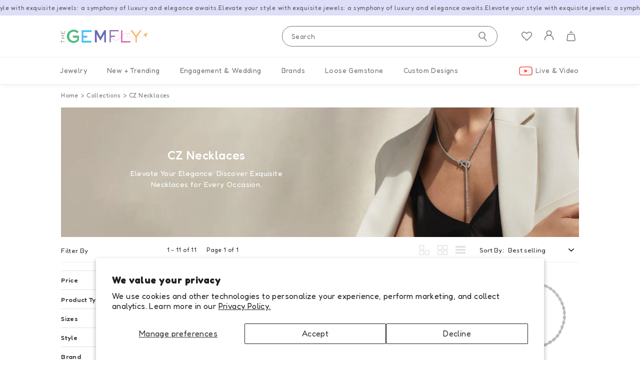

--- FILE ---
content_type: text/html; charset=utf-8
request_url: https://thegemfly.com/collections/cz-necklaces
body_size: 84802
content:
<!doctype html>
<html class="no-js" lang="en" dir="ltr">
<head>
<meta charset="utf-8">
<meta http-equiv="X-UA-Compatible" content="IE=edge,chrome=1">
<meta name="viewport" content="width=device-width,initial-scale=1">
 <meta name="facebook-domain-verification" content="89aomkta1niss8twv7qjy0sryewlla" />
<meta name="p:domain_verify" content="4b98836c59c0a78dccf47b3cd3c23cd4"/>
<meta name="theme-color" content="#111111">
<meta name='robots' content='index, follow, max-image-preview:large, max-snippet:-1, max-video-preview:-1' />

<link rel="canonical" href="https://thegemfly.com/collections/cz-necklaces">
<link rel="preload" as="script" href="//thegemfly.com/cdn/shop/t/37/assets/theme.js?v=145397124707773040041739252928">
<script src="//thegemfly.com/cdn/shop/t/37/assets/jquery-3.6.0.min.js?v=115860211936397945481739252928"></script>
   <script>
    function loadCSS(href) {
      var link = document.createElement("link");
      link.rel = "stylesheet";
      link.href = href;
      document.head.appendChild(link);
    }
    function loadJS(src) {
      var script = document.createElement("script");
      script.src = src;
      document.body.appendChild(script);
    }
    setTimeout(function() {
      loadCSS("https://fonts.googleapis.com/css2?family=Fredoka:wght@300;400;500;600;700&family=Gamja+Flower&display=swap");
    }, 500);
  </script>

  <!-- Google Tag Manager -->
  <script>(function(w,d,s,l,i){w[l]=w[l]||[];w[l].push({'gtm.start':
  new Date().getTime(),event:'gtm.js'});var f=d.getElementsByTagName(s)[0],
  j=d.createElement(s),dl=l!='dataLayer'?'&l='+l:'';j.async=true;j.src=
  'https://www.googletagmanager.com/gtm.js?id='+i+dl;f.parentNode.insertBefore(j,f);
  })(window,document,'script','dataLayer','GTM-KG4TVT8D');</script>
  <!-- End Google Tag Manager --><link rel="shortcut icon" href="//thegemfly.com/cdn/shop/files/fav_icon_8470cba5-c7d2-4711-aeed-ae9d441d6eb5_32x32.png?v=1706870170" type="image/png" /><title>Stunning CZ Necklace Collection | Cubic Zirconia Necklaces
</title>

        <meta name="description" content="Explore our unique selection of CZ necklaces. From emerald-like to ruby-like designs, our cubic zirconia necklaces offer the perfect accent to your style. Affordable and sustainable, made not mined."><meta property="og:site_name" content="thegemfly.com">
  <meta property="og:url" content="https://thegemfly.com/collections/cz-necklaces">
  <meta property="og:title" content="Stunning CZ Necklace Collection | Cubic Zirconia Necklaces">
  <meta property="og:type" content="website">
  <meta property="og:description" content="Explore our unique selection of CZ necklaces. From emerald-like to ruby-like designs, our cubic zirconia necklaces offer the perfect accent to your style. Affordable and sustainable, made not mined."><meta property="og:image" content="http://thegemfly.com/cdn/shop/collections/Necklaces_banner_59732ac8-10a5-4128-aec1-0ad09c514a41.webp?v=1710763474">
    <meta property="og:image:secure_url" content="https://thegemfly.com/cdn/shop/collections/Necklaces_banner_59732ac8-10a5-4128-aec1-0ad09c514a41.webp?v=1710763474">
    <meta property="og:image:width" content="1196">
    <meta property="og:image:height" content="300"><meta name="twitter:site" content="@">
  <meta name="twitter:card" content="summary_large_image">
  <meta name="twitter:title" content="Stunning CZ Necklace Collection | Cubic Zirconia Necklaces">
  <meta name="twitter:description" content="Explore our unique selection of CZ necklaces. From emerald-like to ruby-like designs, our cubic zirconia necklaces offer the perfect accent to your style. Affordable and sustainable, made not mined.">
<style data-shopify>@font-face {
  font-family: "DM Sans";
  font-weight: 700;
  font-style: normal;
  font-display: swap;
  src: url("//thegemfly.com/cdn/fonts/dm_sans/dmsans_n7.97e21d81502002291ea1de8aefb79170c6946ce5.woff2") format("woff2"),
       url("//thegemfly.com/cdn/fonts/dm_sans/dmsans_n7.af5c214f5116410ca1d53a2090665620e78e2e1b.woff") format("woff");
}

  @font-face {
  font-family: "DM Sans";
  font-weight: 400;
  font-style: normal;
  font-display: swap;
  src: url("//thegemfly.com/cdn/fonts/dm_sans/dmsans_n4.ec80bd4dd7e1a334c969c265873491ae56018d72.woff2") format("woff2"),
       url("//thegemfly.com/cdn/fonts/dm_sans/dmsans_n4.87bdd914d8a61247b911147ae68e754d695c58a6.woff") format("woff");
}


  @font-face {
  font-family: "DM Sans";
  font-weight: 600;
  font-style: normal;
  font-display: swap;
  src: url("//thegemfly.com/cdn/fonts/dm_sans/dmsans_n6.70a2453ea926d613c6a2f89af05180d14b3a7c96.woff2") format("woff2"),
       url("//thegemfly.com/cdn/fonts/dm_sans/dmsans_n6.355605667bef215872257574b57fc097044f7e20.woff") format("woff");
}

  @font-face {
  font-family: "DM Sans";
  font-weight: 400;
  font-style: italic;
  font-display: swap;
  src: url("//thegemfly.com/cdn/fonts/dm_sans/dmsans_i4.b8fe05e69ee95d5a53155c346957d8cbf5081c1a.woff2") format("woff2"),
       url("//thegemfly.com/cdn/fonts/dm_sans/dmsans_i4.403fe28ee2ea63e142575c0aa47684d65f8c23a0.woff") format("woff");
}

  @font-face {
  font-family: "DM Sans";
  font-weight: 600;
  font-style: italic;
  font-display: swap;
  src: url("//thegemfly.com/cdn/fonts/dm_sans/dmsans_i6.b7d5b35c5f29523529e1bf4a3d0de71a44a277b6.woff2") format("woff2"),
       url("//thegemfly.com/cdn/fonts/dm_sans/dmsans_i6.9b760cc5bdd17b4de2c70249ba49bd707f27a31b.woff") format("woff");
}

</style><link href="//thegemfly.com/cdn/shop/t/37/assets/theme.css?v=54027131241025124951739253053" rel="stylesheet" type="text/css" media="all" />
  <link href="//thegemfly.com/cdn/shop/t/37/assets/next.css?v=158866798463962457201739252928" rel="stylesheet" type="text/css" media="all" />
<style data-shopify>:root {
    --typeHeaderPrimary: "DM Sans";
    --typeHeaderFallback: sans-serif;
    --typeHeaderSize: 35px;
    --typeHeaderWeight: 700;
    --typeHeaderLineHeight: 1.1;
    --typeHeaderSpacing: 0.025em;

    --typeBasePrimary:"DM Sans";
    --typeBaseFallback:sans-serif;
    --typeBaseSize: 16px;
    --typeBaseWeight: 400;
    --typeBaseSpacing: 0.025em;
    --typeBaseLineHeight: 1.6;

    --colorSmallImageBg: #ffffff;
    --colorSmallImageBgDark: #f7f7f7;
    --colorLargeImageBg: #0f0f0f;
    --colorLargeImageBgLight: #303030;

    --iconWeight: 3px;
    --iconLinecaps: miter;

    
      --buttonRadius: 0;
      --btnPadding: 11px 20px;
    

    
      --roundness: 0;
    

    
      --gridThickness: 0;
    

    --productTileMargin: 10%;
    --collectionTileMargin: 15%;

    --swatchSize: 40px;
  }

  @media screen and (max-width: 768px) {
    :root {
      --typeBaseSize: 14px;

      
        --roundness: 0;
        --btnPadding: 9px 17px;
      
    }
  }</style><script>
    document.documentElement.className = document.documentElement.className.replace('no-js', 'js');

    window.theme = window.theme || {};
    theme.routes = {
      home: "/",
      collections: "/collections",
      cart: "/cart.js",
      cartPage: "/cart",
      cartAdd: "/cart/add.js",
      cartChange: "/cart/change.js",
      search: "/search",
      predictiveSearch: "/search/suggest"
    };

    theme.strings = {
      soldOut: "Sold Out",
      unavailable: "Unavailable",
      inStockLabel: "In stock, ready to ship",
      oneStockLabel: "Low stock - [count] item left",
      otherStockLabel: "Low stock - [count] items left",
      willNotShipUntil: "Ready to ship [date]",
      willBeInStockAfter: "Back in stock [date]",
      waitingForStock: "Inventory on the way",
      savePrice: "Save [saved_amount]",
      cartEmpty: "Your cart is currently empty.",
      cartTermsConfirmation: "You must agree with the terms and conditions of sales to check out",
      searchCollections: "Collections",
      searchPages: "Pages",
      searchArticles: "Articles",
      maxQuantity: "You can only have [quantity] of [title] in your cart."
    };
    theme.settings = {
      cartType: "dropdown",
      isCustomerTemplate: false,
      moneyFormat: "\u003cspan class=money\u003e${{amount}}\u003c\/span\u003e",
      saveType: "percent",
      productImageSize: "square",
      productImageCover: true,
      predictiveSearch: true,
      predictiveSearchType: null,
      superScriptSetting: true,
      superScriptPrice: false,
      quickView: false,
      quickAdd: false,
      themeName: 'Expanse',
      themeVersion: "4.4.1"
    };
  </script>

  <script>
  const boostSDAssetFileURL = "\/\/thegemfly.com\/cdn\/shop\/t\/37\/assets\/boost_sd_assets_file_url.gif?16418";
  window.boostSDAssetFileURL = boostSDAssetFileURL;

  if (window.boostSDAppConfig) {
    window.boostSDAppConfig.generalSettings.custom_js_asset_url = "//thegemfly.com/cdn/shop/t/37/assets/boost-sd-custom.js?v=105997007003712207781739252928";
    window.boostSDAppConfig.generalSettings.custom_css_asset_url = "//thegemfly.com/cdn/shop/t/37/assets/boost-sd-custom.css?v=105997007003712207781739252928";
  }

  
  window.addEventListener('DOMContentLoaded', async () => {
    
    
      
        window.boostSDFallback = {
          productPerPage: 24,
          products: [{"id":9685500657973,"title":"CZ Necklace in White Rhodium Plated 925 Sterling Silver","handle":"cz-necklace-in-white-rhodium-plated-925-sterling-silver-305140d-18","description":"\u003cp\u003eThis elegant necklace features 7.52 carats of cubic zirconia set in white rhodium-plated 925 sterling silver, weighing 45.57 grams. The white rhodium finish enhances its brilliance and durability. Ideal for adding a touch of sophistication to your wardrobe, this necklace is perfect for both everyday wear and special occasions.\u003c\/p\u003e","published_at":"2024-06-28T08:32:48-04:00","created_at":"2024-06-28T08:32:48-04:00","vendor":"thegemflystore","type":"Necklace","tags":["CZ Necklace","New Arrival","Silver Necklace"],"price":39000,"price_min":39000,"price_max":48000,"available":true,"price_varies":true,"compare_at_price":null,"compare_at_price_min":0,"compare_at_price_max":0,"compare_at_price_varies":false,"variants":[{"id":49633494729013,"title":"18\"","option1":"18\"","option2":null,"option3":null,"sku":"305140D-18","requires_shipping":true,"taxable":true,"featured_image":null,"available":true,"name":"CZ Necklace in White Rhodium Plated 925 Sterling Silver - 18\"","public_title":"18\"","options":["18\""],"price":39000,"weight":46,"compare_at_price":null,"inventory_management":"shopify","barcode":null,"requires_selling_plan":false,"selling_plan_allocations":[]},{"id":49633494761781,"title":"22\"","option1":"22\"","option2":null,"option3":null,"sku":"305140D-22","requires_shipping":true,"taxable":true,"featured_image":null,"available":true,"name":"CZ Necklace in White Rhodium Plated 925 Sterling Silver - 22\"","public_title":"22\"","options":["22\""],"price":48000,"weight":0,"compare_at_price":null,"inventory_management":"shopify","barcode":null,"requires_selling_plan":false,"selling_plan_allocations":[]}],"images":["\/\/thegemfly.com\/cdn\/shop\/files\/305140D-18_01.jpg?v=1719577988","\/\/thegemfly.com\/cdn\/shop\/files\/305140D-18_02.jpg?v=1719577988","\/\/thegemfly.com\/cdn\/shop\/files\/305140D-18_03.jpg?v=1719577988"],"featured_image":"\/\/thegemfly.com\/cdn\/shop\/files\/305140D-18_01.jpg?v=1719577988","options":["Size"],"media":[{"alt":"CZ Necklace in White Rhodium Plated 925 Sterling Silver","id":39719824720181,"position":1,"preview_image":{"aspect_ratio":1.0,"height":3000,"width":3000,"src":"\/\/thegemfly.com\/cdn\/shop\/files\/305140D-18_01.jpg?v=1719577988"},"aspect_ratio":1.0,"height":3000,"media_type":"image","src":"\/\/thegemfly.com\/cdn\/shop\/files\/305140D-18_01.jpg?v=1719577988","width":3000},{"alt":"CZ Necklace in White Rhodium Plated 925 Sterling Silver","id":39719824752949,"position":2,"preview_image":{"aspect_ratio":1.0,"height":3000,"width":3000,"src":"\/\/thegemfly.com\/cdn\/shop\/files\/305140D-18_02.jpg?v=1719577988"},"aspect_ratio":1.0,"height":3000,"media_type":"image","src":"\/\/thegemfly.com\/cdn\/shop\/files\/305140D-18_02.jpg?v=1719577988","width":3000},{"alt":"CZ Necklace in White Rhodium Plated 925 Sterling Silver","id":39719824785717,"position":3,"preview_image":{"aspect_ratio":1.0,"height":3000,"width":3000,"src":"\/\/thegemfly.com\/cdn\/shop\/files\/305140D-18_03.jpg?v=1719577988"},"aspect_ratio":1.0,"height":3000,"media_type":"image","src":"\/\/thegemfly.com\/cdn\/shop\/files\/305140D-18_03.jpg?v=1719577988","width":3000},{"alt":"CZ Necklace in White Rhodium Plated 925 Sterling Silver","id":39719824818485,"position":4,"preview_image":{"aspect_ratio":1.0,"height":1500,"width":1500,"src":"\/\/thegemfly.com\/cdn\/shop\/files\/preview_images\/a3f99efe01644e1f9b958309b79e534d.thumbnail.0000000000.jpg?v=1719578007"},"aspect_ratio":1.0,"duration":25020,"media_type":"video","sources":[{"format":"mp4","height":480,"mime_type":"video\/mp4","url":"\/\/thegemfly.com\/cdn\/shop\/videos\/c\/vp\/a3f99efe01644e1f9b958309b79e534d\/a3f99efe01644e1f9b958309b79e534d.SD-480p-1.2Mbps-31025571.mp4?v=0","width":480},{"format":"mp4","height":1080,"mime_type":"video\/mp4","url":"\/\/thegemfly.com\/cdn\/shop\/videos\/c\/vp\/a3f99efe01644e1f9b958309b79e534d\/a3f99efe01644e1f9b958309b79e534d.HD-1080p-4.8Mbps-31025571.mp4?v=0","width":1080},{"format":"mp4","height":720,"mime_type":"video\/mp4","url":"\/\/thegemfly.com\/cdn\/shop\/videos\/c\/vp\/a3f99efe01644e1f9b958309b79e534d\/a3f99efe01644e1f9b958309b79e534d.HD-720p-3.0Mbps-31025571.mp4?v=0","width":720},{"format":"m3u8","height":1080,"mime_type":"application\/x-mpegURL","url":"\/\/thegemfly.com\/cdn\/shop\/videos\/c\/vp\/a3f99efe01644e1f9b958309b79e534d\/a3f99efe01644e1f9b958309b79e534d.m3u8?v=0","width":1080}]}],"requires_selling_plan":false,"selling_plan_groups":[],"content":"\u003cp\u003eThis elegant necklace features 7.52 carats of cubic zirconia set in white rhodium-plated 925 sterling silver, weighing 45.57 grams. The white rhodium finish enhances its brilliance and durability. Ideal for adding a touch of sophistication to your wardrobe, this necklace is perfect for both everyday wear and special occasions.\u003c\/p\u003e"},{"id":9685499150645,"title":"CZ Necklace in White Rhodium Plated 925 Sterling Silver","handle":"cz-necklace-in-white-rhodium-plated-925-sterling-silver-305139d-18","description":"\u003cp\u003eShowcasing 7.14 carats of cubic zirconia, this necklace is crafted from white rhodium-plated 925 sterling silver and weighs 47.92 grams. The white rhodium plating ensures a radiant finish and increased longevity. Ideal for special occasions, this necklace adds a touch of glamour and sophistication to any outfit.\u003c\/p\u003e","published_at":"2024-06-28T08:32:29-04:00","created_at":"2024-06-28T08:32:29-04:00","vendor":"thegemflystore","type":"Necklace","tags":["CZ Necklace","New Arrival","Silver Necklace"],"price":39000,"price_min":39000,"price_max":45000,"available":true,"price_varies":true,"compare_at_price":null,"compare_at_price_min":0,"compare_at_price_max":0,"compare_at_price_varies":false,"variants":[{"id":49633493156149,"title":"18\"","option1":"18\"","option2":null,"option3":null,"sku":"305139D-18","requires_shipping":true,"taxable":true,"featured_image":null,"available":true,"name":"CZ Necklace in White Rhodium Plated 925 Sterling Silver - 18\"","public_title":"18\"","options":["18\""],"price":39000,"weight":48,"compare_at_price":null,"inventory_management":"shopify","barcode":null,"requires_selling_plan":false,"selling_plan_allocations":[]},{"id":49633493188917,"title":"22\"","option1":"22\"","option2":null,"option3":null,"sku":"305139D-22","requires_shipping":true,"taxable":true,"featured_image":null,"available":true,"name":"CZ Necklace in White Rhodium Plated 925 Sterling Silver - 22\"","public_title":"22\"","options":["22\""],"price":45000,"weight":0,"compare_at_price":null,"inventory_management":"shopify","barcode":null,"requires_selling_plan":false,"selling_plan_allocations":[]}],"images":["\/\/thegemfly.com\/cdn\/shop\/files\/305139D-18_01.jpg?v=1719577969","\/\/thegemfly.com\/cdn\/shop\/files\/305139D-18_02.jpg?v=1719577969","\/\/thegemfly.com\/cdn\/shop\/files\/305139D-18_03.jpg?v=1719577969"],"featured_image":"\/\/thegemfly.com\/cdn\/shop\/files\/305139D-18_01.jpg?v=1719577969","options":["Size"],"media":[{"alt":"CZ Necklace in White Rhodium Plated 925 Sterling Silver","id":39719823245621,"position":1,"preview_image":{"aspect_ratio":1.0,"height":3000,"width":3000,"src":"\/\/thegemfly.com\/cdn\/shop\/files\/305139D-18_01.jpg?v=1719577969"},"aspect_ratio":1.0,"height":3000,"media_type":"image","src":"\/\/thegemfly.com\/cdn\/shop\/files\/305139D-18_01.jpg?v=1719577969","width":3000},{"alt":"CZ Necklace in White Rhodium Plated 925 Sterling Silver","id":39719823278389,"position":2,"preview_image":{"aspect_ratio":1.0,"height":3000,"width":3000,"src":"\/\/thegemfly.com\/cdn\/shop\/files\/305139D-18_02.jpg?v=1719577969"},"aspect_ratio":1.0,"height":3000,"media_type":"image","src":"\/\/thegemfly.com\/cdn\/shop\/files\/305139D-18_02.jpg?v=1719577969","width":3000},{"alt":"CZ Necklace in White Rhodium Plated 925 Sterling Silver","id":39719823311157,"position":3,"preview_image":{"aspect_ratio":1.0,"height":3000,"width":3000,"src":"\/\/thegemfly.com\/cdn\/shop\/files\/305139D-18_03.jpg?v=1719577969"},"aspect_ratio":1.0,"height":3000,"media_type":"image","src":"\/\/thegemfly.com\/cdn\/shop\/files\/305139D-18_03.jpg?v=1719577969","width":3000},{"alt":"CZ Necklace in White Rhodium Plated 925 Sterling Silver","id":39719823343925,"position":4,"preview_image":{"aspect_ratio":1.0,"height":1500,"width":1500,"src":"\/\/thegemfly.com\/cdn\/shop\/files\/preview_images\/a7a4071c940c4c00acea4d2b63b3db8a.thumbnail.0000000000.jpg?v=1719577988"},"aspect_ratio":1.0,"duration":25020,"media_type":"video","sources":[{"format":"mp4","height":480,"mime_type":"video\/mp4","url":"\/\/thegemfly.com\/cdn\/shop\/videos\/c\/vp\/a7a4071c940c4c00acea4d2b63b3db8a\/a7a4071c940c4c00acea4d2b63b3db8a.SD-480p-1.2Mbps-31025559.mp4?v=0","width":480},{"format":"mp4","height":1080,"mime_type":"video\/mp4","url":"\/\/thegemfly.com\/cdn\/shop\/videos\/c\/vp\/a7a4071c940c4c00acea4d2b63b3db8a\/a7a4071c940c4c00acea4d2b63b3db8a.HD-1080p-4.8Mbps-31025559.mp4?v=0","width":1080},{"format":"mp4","height":720,"mime_type":"video\/mp4","url":"\/\/thegemfly.com\/cdn\/shop\/videos\/c\/vp\/a7a4071c940c4c00acea4d2b63b3db8a\/a7a4071c940c4c00acea4d2b63b3db8a.HD-720p-3.0Mbps-31025559.mp4?v=0","width":720},{"format":"m3u8","height":1080,"mime_type":"application\/x-mpegURL","url":"\/\/thegemfly.com\/cdn\/shop\/videos\/c\/vp\/a7a4071c940c4c00acea4d2b63b3db8a\/a7a4071c940c4c00acea4d2b63b3db8a.m3u8?v=0","width":1080}]}],"requires_selling_plan":false,"selling_plan_groups":[],"content":"\u003cp\u003eShowcasing 7.14 carats of cubic zirconia, this necklace is crafted from white rhodium-plated 925 sterling silver and weighs 47.92 grams. The white rhodium plating ensures a radiant finish and increased longevity. Ideal for special occasions, this necklace adds a touch of glamour and sophistication to any outfit.\u003c\/p\u003e"},{"id":9685497446709,"title":"CZ Necklace in White Rhodium Plated 925 Sterling Silver","handle":"cz-necklace-in-white-rhodium-plated-925-sterling-silver-305138d-18","description":"\u003cp\u003eThis necklace showcases 7.93 carats of cubic zirconia in white rhodium-plated 925 sterling silver, with a total weight of 47.36 grams. The white rhodium finish adds a radiant shine and enhances longevity. Ideal for special events, this necklace adds a touch of elegance and sparkle to any outfit.\u003c\/p\u003e","published_at":"2024-06-28T08:32:02-04:00","created_at":"2024-06-28T08:32:02-04:00","vendor":"thegemflystore","type":"Necklace","tags":["CZ Necklace","New Arrival","Silver Necklace"],"price":39000,"price_min":39000,"price_max":48000,"available":true,"price_varies":true,"compare_at_price":null,"compare_at_price_min":0,"compare_at_price_max":0,"compare_at_price_varies":false,"variants":[{"id":49633490862389,"title":"18\"","option1":"18\"","option2":null,"option3":null,"sku":"305138D-18","requires_shipping":true,"taxable":true,"featured_image":null,"available":true,"name":"CZ Necklace in White Rhodium Plated 925 Sterling Silver - 18\"","public_title":"18\"","options":["18\""],"price":39000,"weight":47,"compare_at_price":null,"inventory_management":"shopify","barcode":null,"requires_selling_plan":false,"selling_plan_allocations":[]},{"id":49633490895157,"title":"22\"","option1":"22\"","option2":null,"option3":null,"sku":"305138D-22","requires_shipping":true,"taxable":true,"featured_image":null,"available":true,"name":"CZ Necklace in White Rhodium Plated 925 Sterling Silver - 22\"","public_title":"22\"","options":["22\""],"price":48000,"weight":0,"compare_at_price":null,"inventory_management":"shopify","barcode":null,"requires_selling_plan":false,"selling_plan_allocations":[]}],"images":["\/\/thegemfly.com\/cdn\/shop\/files\/305138D-18_01.jpg?v=1719577946","\/\/thegemfly.com\/cdn\/shop\/files\/305138D-18_02.jpg?v=1719577946","\/\/thegemfly.com\/cdn\/shop\/files\/305138D-18_03.jpg?v=1719577946"],"featured_image":"\/\/thegemfly.com\/cdn\/shop\/files\/305138D-18_01.jpg?v=1719577946","options":["Size"],"media":[{"alt":"CZ Necklace in White Rhodium Plated 925 Sterling Silver","id":39719820755253,"position":1,"preview_image":{"aspect_ratio":1.0,"height":3000,"width":3000,"src":"\/\/thegemfly.com\/cdn\/shop\/files\/305138D-18_01.jpg?v=1719577946"},"aspect_ratio":1.0,"height":3000,"media_type":"image","src":"\/\/thegemfly.com\/cdn\/shop\/files\/305138D-18_01.jpg?v=1719577946","width":3000},{"alt":"CZ Necklace in White Rhodium Plated 925 Sterling Silver","id":39719820788021,"position":2,"preview_image":{"aspect_ratio":1.0,"height":3000,"width":3000,"src":"\/\/thegemfly.com\/cdn\/shop\/files\/305138D-18_02.jpg?v=1719577946"},"aspect_ratio":1.0,"height":3000,"media_type":"image","src":"\/\/thegemfly.com\/cdn\/shop\/files\/305138D-18_02.jpg?v=1719577946","width":3000},{"alt":"CZ Necklace in White Rhodium Plated 925 Sterling Silver","id":39719820820789,"position":3,"preview_image":{"aspect_ratio":1.0,"height":3000,"width":3000,"src":"\/\/thegemfly.com\/cdn\/shop\/files\/305138D-18_03.jpg?v=1719577946"},"aspect_ratio":1.0,"height":3000,"media_type":"image","src":"\/\/thegemfly.com\/cdn\/shop\/files\/305138D-18_03.jpg?v=1719577946","width":3000},{"alt":"CZ Necklace in White Rhodium Plated 925 Sterling Silver","id":39719820853557,"position":4,"preview_image":{"aspect_ratio":1.0,"height":1500,"width":1500,"src":"\/\/thegemfly.com\/cdn\/shop\/files\/preview_images\/9f9cf94466b54925a5a7518ef6506bc1.thumbnail.0000000000.jpg?v=1719577964"},"aspect_ratio":1.0,"duration":25020,"media_type":"video","sources":[{"format":"mp4","height":480,"mime_type":"video\/mp4","url":"\/\/thegemfly.com\/cdn\/shop\/videos\/c\/vp\/9f9cf94466b54925a5a7518ef6506bc1\/9f9cf94466b54925a5a7518ef6506bc1.SD-480p-1.2Mbps-31025549.mp4?v=0","width":480},{"format":"mp4","height":1080,"mime_type":"video\/mp4","url":"\/\/thegemfly.com\/cdn\/shop\/videos\/c\/vp\/9f9cf94466b54925a5a7518ef6506bc1\/9f9cf94466b54925a5a7518ef6506bc1.HD-1080p-4.8Mbps-31025549.mp4?v=0","width":1080},{"format":"mp4","height":720,"mime_type":"video\/mp4","url":"\/\/thegemfly.com\/cdn\/shop\/videos\/c\/vp\/9f9cf94466b54925a5a7518ef6506bc1\/9f9cf94466b54925a5a7518ef6506bc1.HD-720p-3.0Mbps-31025549.mp4?v=0","width":720},{"format":"m3u8","height":1080,"mime_type":"application\/x-mpegURL","url":"\/\/thegemfly.com\/cdn\/shop\/videos\/c\/vp\/9f9cf94466b54925a5a7518ef6506bc1\/9f9cf94466b54925a5a7518ef6506bc1.m3u8?v=0","width":1080}]}],"requires_selling_plan":false,"selling_plan_groups":[],"content":"\u003cp\u003eThis necklace showcases 7.93 carats of cubic zirconia in white rhodium-plated 925 sterling silver, with a total weight of 47.36 grams. The white rhodium finish adds a radiant shine and enhances longevity. Ideal for special events, this necklace adds a touch of elegance and sparkle to any outfit.\u003c\/p\u003e"},{"id":9685495972149,"title":"CZ Necklace in White Rhodium Plated 925 Sterling Silver","handle":"cz-necklace-in-white-rhodium-plated-925-sterling-silver-305137d-18","description":"\u003cp\u003eCrafted with 6.89 carats of cubic zirconia, this necklace in white rhodium-plated 925 sterling silver weighs 29.02 grams. The white rhodium finish provides a brilliant shine and improved durability. Perfect for any occasion, this necklace adds a touch of glamour and sophistication to your look with its dazzling stones.\u003c\/p\u003e","published_at":"2024-06-28T08:31:41-04:00","created_at":"2024-06-28T08:31:41-04:00","vendor":"thegemflystore","type":"Necklace","tags":["CZ Necklace","New Arrival","Silver Necklace"],"price":30000,"price_min":30000,"price_max":36000,"available":true,"price_varies":true,"compare_at_price":null,"compare_at_price_min":0,"compare_at_price_max":0,"compare_at_price_varies":false,"variants":[{"id":49633489092917,"title":"18\"","option1":"18\"","option2":null,"option3":null,"sku":"305137D-18","requires_shipping":true,"taxable":true,"featured_image":null,"available":true,"name":"CZ Necklace in White Rhodium Plated 925 Sterling Silver - 18\"","public_title":"18\"","options":["18\""],"price":30000,"weight":29,"compare_at_price":null,"inventory_management":"shopify","barcode":null,"requires_selling_plan":false,"selling_plan_allocations":[]},{"id":49633489125685,"title":"22\"","option1":"22\"","option2":null,"option3":null,"sku":"305137D-22","requires_shipping":true,"taxable":true,"featured_image":null,"available":true,"name":"CZ Necklace in White Rhodium Plated 925 Sterling Silver - 22\"","public_title":"22\"","options":["22\""],"price":36000,"weight":0,"compare_at_price":null,"inventory_management":"shopify","barcode":null,"requires_selling_plan":false,"selling_plan_allocations":[]}],"images":["\/\/thegemfly.com\/cdn\/shop\/files\/305137D-18_01.jpg?v=1719577922","\/\/thegemfly.com\/cdn\/shop\/files\/305137D-18_02.jpg?v=1719577922","\/\/thegemfly.com\/cdn\/shop\/files\/305137D-18_03.jpg?v=1719577922"],"featured_image":"\/\/thegemfly.com\/cdn\/shop\/files\/305137D-18_01.jpg?v=1719577922","options":["Size"],"media":[{"alt":"CZ Necklace in White Rhodium Plated 925 Sterling Silver","id":39719818264885,"position":1,"preview_image":{"aspect_ratio":1.0,"height":3000,"width":3000,"src":"\/\/thegemfly.com\/cdn\/shop\/files\/305137D-18_01.jpg?v=1719577922"},"aspect_ratio":1.0,"height":3000,"media_type":"image","src":"\/\/thegemfly.com\/cdn\/shop\/files\/305137D-18_01.jpg?v=1719577922","width":3000},{"alt":"CZ Necklace in White Rhodium Plated 925 Sterling Silver","id":39719818297653,"position":2,"preview_image":{"aspect_ratio":1.0,"height":3000,"width":3000,"src":"\/\/thegemfly.com\/cdn\/shop\/files\/305137D-18_02.jpg?v=1719577922"},"aspect_ratio":1.0,"height":3000,"media_type":"image","src":"\/\/thegemfly.com\/cdn\/shop\/files\/305137D-18_02.jpg?v=1719577922","width":3000},{"alt":"CZ Necklace in White Rhodium Plated 925 Sterling Silver","id":39719818330421,"position":3,"preview_image":{"aspect_ratio":1.0,"height":3000,"width":3000,"src":"\/\/thegemfly.com\/cdn\/shop\/files\/305137D-18_03.jpg?v=1719577922"},"aspect_ratio":1.0,"height":3000,"media_type":"image","src":"\/\/thegemfly.com\/cdn\/shop\/files\/305137D-18_03.jpg?v=1719577922","width":3000},{"alt":"CZ Necklace in White Rhodium Plated 925 Sterling Silver","id":39719818363189,"position":4,"preview_image":{"aspect_ratio":1.0,"height":1500,"width":1500,"src":"\/\/thegemfly.com\/cdn\/shop\/files\/preview_images\/7a843827d48e4bc9ab9e08e02b810a94.thumbnail.0000000000.jpg?v=1719577946"},"aspect_ratio":1.0,"duration":25020,"media_type":"video","sources":[{"format":"mp4","height":480,"mime_type":"video\/mp4","url":"\/\/thegemfly.com\/cdn\/shop\/videos\/c\/vp\/7a843827d48e4bc9ab9e08e02b810a94\/7a843827d48e4bc9ab9e08e02b810a94.SD-480p-1.2Mbps-31025523.mp4?v=0","width":480},{"format":"mp4","height":1080,"mime_type":"video\/mp4","url":"\/\/thegemfly.com\/cdn\/shop\/videos\/c\/vp\/7a843827d48e4bc9ab9e08e02b810a94\/7a843827d48e4bc9ab9e08e02b810a94.HD-1080p-4.8Mbps-31025523.mp4?v=0","width":1080},{"format":"mp4","height":720,"mime_type":"video\/mp4","url":"\/\/thegemfly.com\/cdn\/shop\/videos\/c\/vp\/7a843827d48e4bc9ab9e08e02b810a94\/7a843827d48e4bc9ab9e08e02b810a94.HD-720p-3.0Mbps-31025523.mp4?v=0","width":720},{"format":"m3u8","height":1080,"mime_type":"application\/x-mpegURL","url":"\/\/thegemfly.com\/cdn\/shop\/videos\/c\/vp\/7a843827d48e4bc9ab9e08e02b810a94\/7a843827d48e4bc9ab9e08e02b810a94.m3u8?v=0","width":1080}]}],"requires_selling_plan":false,"selling_plan_groups":[],"content":"\u003cp\u003eCrafted with 6.89 carats of cubic zirconia, this necklace in white rhodium-plated 925 sterling silver weighs 29.02 grams. The white rhodium finish provides a brilliant shine and improved durability. Perfect for any occasion, this necklace adds a touch of glamour and sophistication to your look with its dazzling stones.\u003c\/p\u003e"},{"id":9685493776693,"title":"CZ Necklace in White Rhodium Plated 925 Sterling Silver","handle":"cz-necklace-in-white-rhodium-plated-925-sterling-silver-305136d-18","description":"\u003cp\u003eFeaturing 6.61 carats of cubic zirconia, this necklace is made from white rhodium-plated 925 sterling silver, weighing 83.93 grams. The white rhodium plating provides a sleek finish and improved durability. Its elegant design and sparkling stones make it a perfect choice for those seeking a stylish and versatile accessory.\u003c\/p\u003e","published_at":"2024-06-28T08:31:10-04:00","created_at":"2024-06-28T08:31:10-04:00","vendor":"thegemflystore","type":"Necklace","tags":["CZ Necklace","New Arrival","Silver Necklace"],"price":63000,"price_min":63000,"price_max":75000,"available":true,"price_varies":true,"compare_at_price":null,"compare_at_price_min":0,"compare_at_price_max":0,"compare_at_price_varies":false,"variants":[{"id":49633485652277,"title":"18\"","option1":"18\"","option2":null,"option3":null,"sku":"305136D-18","requires_shipping":true,"taxable":true,"featured_image":null,"available":true,"name":"CZ Necklace in White Rhodium Plated 925 Sterling Silver - 18\"","public_title":"18\"","options":["18\""],"price":63000,"weight":84,"compare_at_price":null,"inventory_management":"shopify","barcode":null,"requires_selling_plan":false,"selling_plan_allocations":[]},{"id":49633485685045,"title":"22\"","option1":"22\"","option2":null,"option3":null,"sku":"305136D-22","requires_shipping":true,"taxable":true,"featured_image":null,"available":true,"name":"CZ Necklace in White Rhodium Plated 925 Sterling Silver - 22\"","public_title":"22\"","options":["22\""],"price":75000,"weight":0,"compare_at_price":null,"inventory_management":"shopify","barcode":null,"requires_selling_plan":false,"selling_plan_allocations":[]}],"images":["\/\/thegemfly.com\/cdn\/shop\/files\/305136D-18_01.jpg?v=1719577894","\/\/thegemfly.com\/cdn\/shop\/files\/305136D-18_02.jpg?v=1719577894","\/\/thegemfly.com\/cdn\/shop\/files\/305136D-18_03.jpg?v=1719577894"],"featured_image":"\/\/thegemfly.com\/cdn\/shop\/files\/305136D-18_01.jpg?v=1719577894","options":["Size"],"media":[{"alt":"CZ Necklace in White Rhodium Plated 925 Sterling Silver","id":39719815381301,"position":1,"preview_image":{"aspect_ratio":1.0,"height":3000,"width":3000,"src":"\/\/thegemfly.com\/cdn\/shop\/files\/305136D-18_01.jpg?v=1719577894"},"aspect_ratio":1.0,"height":3000,"media_type":"image","src":"\/\/thegemfly.com\/cdn\/shop\/files\/305136D-18_01.jpg?v=1719577894","width":3000},{"alt":"CZ Necklace in White Rhodium Plated 925 Sterling Silver","id":39719815414069,"position":2,"preview_image":{"aspect_ratio":1.0,"height":3000,"width":3000,"src":"\/\/thegemfly.com\/cdn\/shop\/files\/305136D-18_02.jpg?v=1719577894"},"aspect_ratio":1.0,"height":3000,"media_type":"image","src":"\/\/thegemfly.com\/cdn\/shop\/files\/305136D-18_02.jpg?v=1719577894","width":3000},{"alt":"CZ Necklace in White Rhodium Plated 925 Sterling Silver","id":39719815446837,"position":3,"preview_image":{"aspect_ratio":1.0,"height":3000,"width":3000,"src":"\/\/thegemfly.com\/cdn\/shop\/files\/305136D-18_03.jpg?v=1719577894"},"aspect_ratio":1.0,"height":3000,"media_type":"image","src":"\/\/thegemfly.com\/cdn\/shop\/files\/305136D-18_03.jpg?v=1719577894","width":3000},{"alt":"CZ Necklace in White Rhodium Plated 925 Sterling Silver","id":39719815479605,"position":4,"preview_image":{"aspect_ratio":1.0,"height":1500,"width":1500,"src":"\/\/thegemfly.com\/cdn\/shop\/files\/preview_images\/3dcd425743d94656adc9c30578ba6e43.thumbnail.0000000000.jpg?v=1719577918"},"aspect_ratio":1.0,"duration":25020,"media_type":"video","sources":[{"format":"mp4","height":480,"mime_type":"video\/mp4","url":"\/\/thegemfly.com\/cdn\/shop\/videos\/c\/vp\/3dcd425743d94656adc9c30578ba6e43\/3dcd425743d94656adc9c30578ba6e43.SD-480p-1.2Mbps-31025502.mp4?v=0","width":480},{"format":"mp4","height":1080,"mime_type":"video\/mp4","url":"\/\/thegemfly.com\/cdn\/shop\/videos\/c\/vp\/3dcd425743d94656adc9c30578ba6e43\/3dcd425743d94656adc9c30578ba6e43.HD-1080p-4.8Mbps-31025502.mp4?v=0","width":1080},{"format":"mp4","height":720,"mime_type":"video\/mp4","url":"\/\/thegemfly.com\/cdn\/shop\/videos\/c\/vp\/3dcd425743d94656adc9c30578ba6e43\/3dcd425743d94656adc9c30578ba6e43.HD-720p-3.0Mbps-31025502.mp4?v=0","width":720},{"format":"m3u8","height":1080,"mime_type":"application\/x-mpegURL","url":"\/\/thegemfly.com\/cdn\/shop\/videos\/c\/vp\/3dcd425743d94656adc9c30578ba6e43\/3dcd425743d94656adc9c30578ba6e43.m3u8?v=0","width":1080}]}],"requires_selling_plan":false,"selling_plan_groups":[],"content":"\u003cp\u003eFeaturing 6.61 carats of cubic zirconia, this necklace is made from white rhodium-plated 925 sterling silver, weighing 83.93 grams. The white rhodium plating provides a sleek finish and improved durability. Its elegant design and sparkling stones make it a perfect choice for those seeking a stylish and versatile accessory.\u003c\/p\u003e"},{"id":9685493154101,"title":"CZ Necklace in White Rhodium Plated 925 Sterling Silver","handle":"cz-necklace-in-white-rhodium-plated-925-sterling-silver-305135d-18","description":"\u003cp\u003eThis necklace features 9.90 carats of cubic zirconia set in white rhodium-plated 925 sterling silver, with a total weight of 54.2 grams. The white rhodium finish adds a brilliant shine and improved durability. Its refined design and dazzling stones make it a versatile piece, perfect for enhancing any outfit with a touch of elegance.\u003c\/p\u003e","published_at":"2024-06-28T08:31:00-04:00","created_at":"2024-06-28T08:31:00-04:00","vendor":"thegemflystore","type":"Necklace","tags":["CZ Necklace","New Arrival","Silver Necklace"],"price":42000,"price_min":42000,"price_max":51000,"available":true,"price_varies":true,"compare_at_price":null,"compare_at_price_min":0,"compare_at_price_max":0,"compare_at_price_varies":false,"variants":[{"id":49633484800309,"title":"18\"","option1":"18\"","option2":null,"option3":null,"sku":"305135D-18","requires_shipping":true,"taxable":true,"featured_image":null,"available":true,"name":"CZ Necklace in White Rhodium Plated 925 Sterling Silver - 18\"","public_title":"18\"","options":["18\""],"price":42000,"weight":54,"compare_at_price":null,"inventory_management":"shopify","barcode":null,"requires_selling_plan":false,"selling_plan_allocations":[]},{"id":49633484833077,"title":"22\"","option1":"22\"","option2":null,"option3":null,"sku":"305135D-22","requires_shipping":true,"taxable":true,"featured_image":null,"available":true,"name":"CZ Necklace in White Rhodium Plated 925 Sterling Silver - 22\"","public_title":"22\"","options":["22\""],"price":51000,"weight":0,"compare_at_price":null,"inventory_management":"shopify","barcode":null,"requires_selling_plan":false,"selling_plan_allocations":[]}],"images":["\/\/thegemfly.com\/cdn\/shop\/files\/305135D-18-_01.jpg?v=1719577877","\/\/thegemfly.com\/cdn\/shop\/files\/305135D-18_02.jpg?v=1719577878","\/\/thegemfly.com\/cdn\/shop\/files\/305135D-18_03.jpg?v=1719577878"],"featured_image":"\/\/thegemfly.com\/cdn\/shop\/files\/305135D-18-_01.jpg?v=1719577877","options":["Size"],"media":[{"alt":"CZ Necklace in White Rhodium Plated 925 Sterling Silver","id":39719813775669,"position":1,"preview_image":{"aspect_ratio":1.0,"height":3000,"width":3000,"src":"\/\/thegemfly.com\/cdn\/shop\/files\/305135D-18-_01.jpg?v=1719577877"},"aspect_ratio":1.0,"height":3000,"media_type":"image","src":"\/\/thegemfly.com\/cdn\/shop\/files\/305135D-18-_01.jpg?v=1719577877","width":3000},{"alt":"CZ Necklace in White Rhodium Plated 925 Sterling Silver","id":39719813808437,"position":2,"preview_image":{"aspect_ratio":1.0,"height":3000,"width":3000,"src":"\/\/thegemfly.com\/cdn\/shop\/files\/305135D-18_02.jpg?v=1719577878"},"aspect_ratio":1.0,"height":3000,"media_type":"image","src":"\/\/thegemfly.com\/cdn\/shop\/files\/305135D-18_02.jpg?v=1719577878","width":3000},{"alt":"CZ Necklace in White Rhodium Plated 925 Sterling Silver","id":39719813841205,"position":3,"preview_image":{"aspect_ratio":1.0,"height":3000,"width":3000,"src":"\/\/thegemfly.com\/cdn\/shop\/files\/305135D-18_03.jpg?v=1719577878"},"aspect_ratio":1.0,"height":3000,"media_type":"image","src":"\/\/thegemfly.com\/cdn\/shop\/files\/305135D-18_03.jpg?v=1719577878","width":3000},{"alt":"CZ Necklace in White Rhodium Plated 925 Sterling Silver","id":39719813873973,"position":4,"preview_image":{"aspect_ratio":1.0,"height":1500,"width":1500,"src":"\/\/thegemfly.com\/cdn\/shop\/files\/preview_images\/3aea7ad69e78495f87541a657582f4a8.thumbnail.0000000000.jpg?v=1719577897"},"aspect_ratio":1.0,"duration":25020,"media_type":"video","sources":[{"format":"mp4","height":480,"mime_type":"video\/mp4","url":"\/\/thegemfly.com\/cdn\/shop\/videos\/c\/vp\/3aea7ad69e78495f87541a657582f4a8\/3aea7ad69e78495f87541a657582f4a8.SD-480p-1.2Mbps-31025487.mp4?v=0","width":480},{"format":"mp4","height":1080,"mime_type":"video\/mp4","url":"\/\/thegemfly.com\/cdn\/shop\/videos\/c\/vp\/3aea7ad69e78495f87541a657582f4a8\/3aea7ad69e78495f87541a657582f4a8.HD-1080p-4.8Mbps-31025487.mp4?v=0","width":1080},{"format":"mp4","height":720,"mime_type":"video\/mp4","url":"\/\/thegemfly.com\/cdn\/shop\/videos\/c\/vp\/3aea7ad69e78495f87541a657582f4a8\/3aea7ad69e78495f87541a657582f4a8.HD-720p-3.0Mbps-31025487.mp4?v=0","width":720},{"format":"m3u8","height":1080,"mime_type":"application\/x-mpegURL","url":"\/\/thegemfly.com\/cdn\/shop\/videos\/c\/vp\/3aea7ad69e78495f87541a657582f4a8\/3aea7ad69e78495f87541a657582f4a8.m3u8?v=0","width":1080}]}],"requires_selling_plan":false,"selling_plan_groups":[],"content":"\u003cp\u003eThis necklace features 9.90 carats of cubic zirconia set in white rhodium-plated 925 sterling silver, with a total weight of 54.2 grams. The white rhodium finish adds a brilliant shine and improved durability. Its refined design and dazzling stones make it a versatile piece, perfect for enhancing any outfit with a touch of elegance.\u003c\/p\u003e"},{"id":9685491220789,"title":"CZ Necklace in White Rhodium Plated 925 Sterling Silver","handle":"cz-necklace-in-white-rhodium-plated-925-sterling-silver-305134d-18","description":"\u003cp\u003eThis luxurious necklace showcases 12.34 carats of cubic zirconia in white rhodium-plated 925 sterling silver, weighing 126.45 grams. The white rhodium plating provides a brilliant shine and increased durability. Perfect for special events, this necklace adds a touch of glamour and elegance to any outfit, making it a standout piece in your jewelry collection.\u003c\/p\u003e","published_at":"2024-06-28T08:30:26-04:00","created_at":"2024-06-28T08:30:26-04:00","vendor":"thegemflystore","type":"Necklace","tags":["CZ Necklace","New Arrival","Silver Necklace"],"price":93000,"price_min":93000,"price_max":114000,"available":true,"price_varies":true,"compare_at_price":null,"compare_at_price_min":0,"compare_at_price_max":0,"compare_at_price_varies":false,"variants":[{"id":49633482244405,"title":"18\"","option1":"18\"","option2":null,"option3":null,"sku":"305134D-18","requires_shipping":true,"taxable":true,"featured_image":null,"available":true,"name":"CZ Necklace in White Rhodium Plated 925 Sterling Silver - 18\"","public_title":"18\"","options":["18\""],"price":93000,"weight":126,"compare_at_price":null,"inventory_management":"shopify","barcode":null,"requires_selling_plan":false,"selling_plan_allocations":[]},{"id":49633482277173,"title":"22\"","option1":"22\"","option2":null,"option3":null,"sku":"305134D-22","requires_shipping":true,"taxable":true,"featured_image":null,"available":true,"name":"CZ Necklace in White Rhodium Plated 925 Sterling Silver - 22\"","public_title":"22\"","options":["22\""],"price":114000,"weight":0,"compare_at_price":null,"inventory_management":"shopify","barcode":null,"requires_selling_plan":false,"selling_plan_allocations":[]}],"images":["\/\/thegemfly.com\/cdn\/shop\/files\/305134D-75_01.jpg?v=1719577849","\/\/thegemfly.com\/cdn\/shop\/files\/305134D-75_02.jpg?v=1719577849","\/\/thegemfly.com\/cdn\/shop\/files\/305134D-75_03.jpg?v=1719577849"],"featured_image":"\/\/thegemfly.com\/cdn\/shop\/files\/305134D-75_01.jpg?v=1719577849","options":["Size"],"media":[{"alt":"CZ Necklace in White Rhodium Plated 925 Sterling Silver","id":39719810400565,"position":1,"preview_image":{"aspect_ratio":1.0,"height":3000,"width":3000,"src":"\/\/thegemfly.com\/cdn\/shop\/files\/305134D-75_01.jpg?v=1719577849"},"aspect_ratio":1.0,"height":3000,"media_type":"image","src":"\/\/thegemfly.com\/cdn\/shop\/files\/305134D-75_01.jpg?v=1719577849","width":3000},{"alt":"CZ Necklace in White Rhodium Plated 925 Sterling Silver","id":39719810433333,"position":2,"preview_image":{"aspect_ratio":1.0,"height":3000,"width":3000,"src":"\/\/thegemfly.com\/cdn\/shop\/files\/305134D-75_02.jpg?v=1719577849"},"aspect_ratio":1.0,"height":3000,"media_type":"image","src":"\/\/thegemfly.com\/cdn\/shop\/files\/305134D-75_02.jpg?v=1719577849","width":3000},{"alt":"CZ Necklace in White Rhodium Plated 925 Sterling Silver","id":39719810466101,"position":3,"preview_image":{"aspect_ratio":1.0,"height":3000,"width":3000,"src":"\/\/thegemfly.com\/cdn\/shop\/files\/305134D-75_03.jpg?v=1719577849"},"aspect_ratio":1.0,"height":3000,"media_type":"image","src":"\/\/thegemfly.com\/cdn\/shop\/files\/305134D-75_03.jpg?v=1719577849","width":3000},{"alt":"CZ Necklace in White Rhodium Plated 925 Sterling Silver","id":39719810498869,"position":4,"preview_image":{"aspect_ratio":1.0,"height":1500,"width":1500,"src":"\/\/thegemfly.com\/cdn\/shop\/files\/preview_images\/2a2df97abf7b48a899e2850b2b1fb280.thumbnail.0000000000.jpg?v=1719577868"},"aspect_ratio":1.0,"duration":25020,"media_type":"video","sources":[{"format":"mp4","height":480,"mime_type":"video\/mp4","url":"\/\/thegemfly.com\/cdn\/shop\/videos\/c\/vp\/2a2df97abf7b48a899e2850b2b1fb280\/2a2df97abf7b48a899e2850b2b1fb280.SD-480p-1.2Mbps-31025471.mp4?v=0","width":480},{"format":"mp4","height":1080,"mime_type":"video\/mp4","url":"\/\/thegemfly.com\/cdn\/shop\/videos\/c\/vp\/2a2df97abf7b48a899e2850b2b1fb280\/2a2df97abf7b48a899e2850b2b1fb280.HD-1080p-4.8Mbps-31025471.mp4?v=0","width":1080},{"format":"mp4","height":720,"mime_type":"video\/mp4","url":"\/\/thegemfly.com\/cdn\/shop\/videos\/c\/vp\/2a2df97abf7b48a899e2850b2b1fb280\/2a2df97abf7b48a899e2850b2b1fb280.HD-720p-3.0Mbps-31025471.mp4?v=0","width":720},{"format":"m3u8","height":1080,"mime_type":"application\/x-mpegURL","url":"\/\/thegemfly.com\/cdn\/shop\/videos\/c\/vp\/2a2df97abf7b48a899e2850b2b1fb280\/2a2df97abf7b48a899e2850b2b1fb280.m3u8?v=0","width":1080}]}],"requires_selling_plan":false,"selling_plan_groups":[],"content":"\u003cp\u003eThis luxurious necklace showcases 12.34 carats of cubic zirconia in white rhodium-plated 925 sterling silver, weighing 126.45 grams. The white rhodium plating provides a brilliant shine and increased durability. Perfect for special events, this necklace adds a touch of glamour and elegance to any outfit, making it a standout piece in your jewelry collection.\u003c\/p\u003e"},{"id":9685490827573,"title":"CZ Necklace in White Rhodium Plated 925 Sterling Silver","handle":"cz-necklace-in-white-rhodium-plated-925-sterling-silver-305133d-18","description":"\u003cp\u003eThis stunning necklace showcases 17.53 carats of cubic zirconia in white rhodium-plated 925 sterling silver, with a total weight of 57.61 grams. The white rhodium plating adds a radiant finish and enhances longevity. Perfect for special occasions, this necklace is sure to make a statement with its dazzling sparkle and elegant design.\u003c\/p\u003e","published_at":"2024-06-28T08:30:19-04:00","created_at":"2024-06-28T08:30:19-04:00","vendor":"thegemflystore","type":"Necklace","tags":["CZ Necklace","New Arrival","Silver Necklace"],"price":48000,"price_min":48000,"price_max":60000,"available":true,"price_varies":true,"compare_at_price":null,"compare_at_price_min":0,"compare_at_price_max":0,"compare_at_price_varies":false,"variants":[{"id":49633481687349,"title":"18\"","option1":"18\"","option2":null,"option3":null,"sku":"305133D-18","requires_shipping":true,"taxable":true,"featured_image":null,"available":true,"name":"CZ Necklace in White Rhodium Plated 925 Sterling Silver - 18\"","public_title":"18\"","options":["18\""],"price":48000,"weight":58,"compare_at_price":null,"inventory_management":"shopify","barcode":null,"requires_selling_plan":false,"selling_plan_allocations":[]},{"id":49633481720117,"title":"22\"","option1":"22\"","option2":null,"option3":null,"sku":"305133D-22","requires_shipping":true,"taxable":true,"featured_image":null,"available":true,"name":"CZ Necklace in White Rhodium Plated 925 Sterling Silver - 22\"","public_title":"22\"","options":["22\""],"price":60000,"weight":0,"compare_at_price":null,"inventory_management":"shopify","barcode":null,"requires_selling_plan":false,"selling_plan_allocations":[]}],"images":["\/\/thegemfly.com\/cdn\/shop\/files\/305133D-75_01.jpg?v=1719577839","\/\/thegemfly.com\/cdn\/shop\/files\/305133D-75_02.jpg?v=1719577839","\/\/thegemfly.com\/cdn\/shop\/files\/305133D-75_03.jpg?v=1719577839"],"featured_image":"\/\/thegemfly.com\/cdn\/shop\/files\/305133D-75_01.jpg?v=1719577839","options":["Size"],"media":[{"alt":"CZ Necklace in White Rhodium Plated 925 Sterling Silver","id":39719809057077,"position":1,"preview_image":{"aspect_ratio":1.0,"height":3000,"width":3000,"src":"\/\/thegemfly.com\/cdn\/shop\/files\/305133D-75_01.jpg?v=1719577839"},"aspect_ratio":1.0,"height":3000,"media_type":"image","src":"\/\/thegemfly.com\/cdn\/shop\/files\/305133D-75_01.jpg?v=1719577839","width":3000},{"alt":"CZ Necklace in White Rhodium Plated 925 Sterling Silver","id":39719809089845,"position":2,"preview_image":{"aspect_ratio":1.0,"height":3000,"width":3000,"src":"\/\/thegemfly.com\/cdn\/shop\/files\/305133D-75_02.jpg?v=1719577839"},"aspect_ratio":1.0,"height":3000,"media_type":"image","src":"\/\/thegemfly.com\/cdn\/shop\/files\/305133D-75_02.jpg?v=1719577839","width":3000},{"alt":"CZ Necklace in White Rhodium Plated 925 Sterling Silver","id":39719809122613,"position":3,"preview_image":{"aspect_ratio":1.0,"height":3000,"width":3000,"src":"\/\/thegemfly.com\/cdn\/shop\/files\/305133D-75_03.jpg?v=1719577839"},"aspect_ratio":1.0,"height":3000,"media_type":"image","src":"\/\/thegemfly.com\/cdn\/shop\/files\/305133D-75_03.jpg?v=1719577839","width":3000},{"alt":"CZ Necklace in White Rhodium Plated 925 Sterling Silver","id":39719809155381,"position":4,"preview_image":{"aspect_ratio":1.0,"height":1500,"width":1500,"src":"\/\/thegemfly.com\/cdn\/shop\/files\/preview_images\/b6ad49393ccd44a6822da1dc9aee1d6b.thumbnail.0000000000.jpg?v=1719577858"},"aspect_ratio":1.0,"duration":25020,"media_type":"video","sources":[{"format":"mp4","height":480,"mime_type":"video\/mp4","url":"\/\/thegemfly.com\/cdn\/shop\/videos\/c\/vp\/b6ad49393ccd44a6822da1dc9aee1d6b\/b6ad49393ccd44a6822da1dc9aee1d6b.SD-480p-1.2Mbps-31025464.mp4?v=0","width":480},{"format":"mp4","height":1080,"mime_type":"video\/mp4","url":"\/\/thegemfly.com\/cdn\/shop\/videos\/c\/vp\/b6ad49393ccd44a6822da1dc9aee1d6b\/b6ad49393ccd44a6822da1dc9aee1d6b.HD-1080p-4.8Mbps-31025464.mp4?v=0","width":1080},{"format":"mp4","height":720,"mime_type":"video\/mp4","url":"\/\/thegemfly.com\/cdn\/shop\/videos\/c\/vp\/b6ad49393ccd44a6822da1dc9aee1d6b\/b6ad49393ccd44a6822da1dc9aee1d6b.HD-720p-3.0Mbps-31025464.mp4?v=0","width":720},{"format":"m3u8","height":1080,"mime_type":"application\/x-mpegURL","url":"\/\/thegemfly.com\/cdn\/shop\/videos\/c\/vp\/b6ad49393ccd44a6822da1dc9aee1d6b\/b6ad49393ccd44a6822da1dc9aee1d6b.m3u8?v=0","width":1080}]}],"requires_selling_plan":false,"selling_plan_groups":[],"content":"\u003cp\u003eThis stunning necklace showcases 17.53 carats of cubic zirconia in white rhodium-plated 925 sterling silver, with a total weight of 57.61 grams. The white rhodium plating adds a radiant finish and enhances longevity. Perfect for special occasions, this necklace is sure to make a statement with its dazzling sparkle and elegant design.\u003c\/p\u003e"},{"id":9685488795957,"title":"CZ Necklace in White Rhodium Plated 925 Sterling Silver","handle":"cz-necklace-in-white-rhodium-plated-925-sterling-silver-305131d-18","description":"\u003cp\u003eThis exquisite necklace features 3.38 carats of cubic zirconia set in white rhodium-plated 925 sterling silver, weighing 57.65 grams. The white rhodium plating adds a brilliant shine and enhances durability. Perfect for special occasions or everyday elegance, this necklace adds a touch of sophistication to any outfit with its sparkling stones and high-quality finish.\u003c\/p\u003e","published_at":"2024-06-28T08:29:40-04:00","created_at":"2024-06-28T08:29:40-04:00","vendor":"thegemflystore","type":"Necklace","tags":["CZ Necklace","New Arrival","Silver Necklace"],"price":45000,"price_min":45000,"price_max":54000,"available":true,"price_varies":true,"compare_at_price":null,"compare_at_price_min":0,"compare_at_price_max":0,"compare_at_price_varies":false,"variants":[{"id":49633479131445,"title":"18\"","option1":"18\"","option2":null,"option3":null,"sku":"305131D-18","requires_shipping":true,"taxable":true,"featured_image":null,"available":true,"name":"CZ Necklace in White Rhodium Plated 925 Sterling Silver - 18\"","public_title":"18\"","options":["18\""],"price":45000,"weight":58,"compare_at_price":null,"inventory_management":"shopify","barcode":null,"requires_selling_plan":false,"selling_plan_allocations":[]},{"id":49633479164213,"title":"22\"","option1":"22\"","option2":null,"option3":null,"sku":"305131D-22","requires_shipping":true,"taxable":true,"featured_image":null,"available":true,"name":"CZ Necklace in White Rhodium Plated 925 Sterling Silver - 22\"","public_title":"22\"","options":["22\""],"price":54000,"weight":0,"compare_at_price":null,"inventory_management":"shopify","barcode":null,"requires_selling_plan":false,"selling_plan_allocations":[]}],"images":["\/\/thegemfly.com\/cdn\/shop\/files\/305131D-18_01.jpg?v=1719577807","\/\/thegemfly.com\/cdn\/shop\/files\/305131D-18_02.jpg?v=1719577807","\/\/thegemfly.com\/cdn\/shop\/files\/305131D-18_03.jpg?v=1719577807"],"featured_image":"\/\/thegemfly.com\/cdn\/shop\/files\/305131D-18_01.jpg?v=1719577807","options":["Size"],"media":[{"alt":"CZ Necklace in White Rhodium Plated 925 Sterling Silver","id":39719806009653,"position":1,"preview_image":{"aspect_ratio":1.0,"height":3000,"width":3000,"src":"\/\/thegemfly.com\/cdn\/shop\/files\/305131D-18_01.jpg?v=1719577807"},"aspect_ratio":1.0,"height":3000,"media_type":"image","src":"\/\/thegemfly.com\/cdn\/shop\/files\/305131D-18_01.jpg?v=1719577807","width":3000},{"alt":"CZ Necklace in White Rhodium Plated 925 Sterling Silver","id":39719806042421,"position":2,"preview_image":{"aspect_ratio":1.0,"height":3000,"width":3000,"src":"\/\/thegemfly.com\/cdn\/shop\/files\/305131D-18_02.jpg?v=1719577807"},"aspect_ratio":1.0,"height":3000,"media_type":"image","src":"\/\/thegemfly.com\/cdn\/shop\/files\/305131D-18_02.jpg?v=1719577807","width":3000},{"alt":"CZ Necklace in White Rhodium Plated 925 Sterling Silver","id":39719806075189,"position":3,"preview_image":{"aspect_ratio":1.0,"height":3000,"width":3000,"src":"\/\/thegemfly.com\/cdn\/shop\/files\/305131D-18_03.jpg?v=1719577807"},"aspect_ratio":1.0,"height":3000,"media_type":"image","src":"\/\/thegemfly.com\/cdn\/shop\/files\/305131D-18_03.jpg?v=1719577807","width":3000},{"alt":"CZ Necklace in White Rhodium Plated 925 Sterling Silver","id":39719806107957,"position":4,"preview_image":{"aspect_ratio":1.0,"height":1500,"width":1500,"src":"\/\/thegemfly.com\/cdn\/shop\/files\/preview_images\/f1f4bfde8f5148ae91f8cd0525119fdd.thumbnail.0000000000.jpg?v=1719577826"},"aspect_ratio":1.0,"duration":25020,"media_type":"video","sources":[{"format":"mp4","height":480,"mime_type":"video\/mp4","url":"\/\/thegemfly.com\/cdn\/shop\/videos\/c\/vp\/f1f4bfde8f5148ae91f8cd0525119fdd\/f1f4bfde8f5148ae91f8cd0525119fdd.SD-480p-1.2Mbps-31025455.mp4?v=0","width":480},{"format":"mp4","height":1080,"mime_type":"video\/mp4","url":"\/\/thegemfly.com\/cdn\/shop\/videos\/c\/vp\/f1f4bfde8f5148ae91f8cd0525119fdd\/f1f4bfde8f5148ae91f8cd0525119fdd.HD-1080p-4.8Mbps-31025455.mp4?v=0","width":1080},{"format":"mp4","height":720,"mime_type":"video\/mp4","url":"\/\/thegemfly.com\/cdn\/shop\/videos\/c\/vp\/f1f4bfde8f5148ae91f8cd0525119fdd\/f1f4bfde8f5148ae91f8cd0525119fdd.HD-720p-3.0Mbps-31025455.mp4?v=0","width":720},{"format":"m3u8","height":1080,"mime_type":"application\/x-mpegURL","url":"\/\/thegemfly.com\/cdn\/shop\/videos\/c\/vp\/f1f4bfde8f5148ae91f8cd0525119fdd\/f1f4bfde8f5148ae91f8cd0525119fdd.m3u8?v=0","width":1080}]}],"requires_selling_plan":false,"selling_plan_groups":[],"content":"\u003cp\u003eThis exquisite necklace features 3.38 carats of cubic zirconia set in white rhodium-plated 925 sterling silver, weighing 57.65 grams. The white rhodium plating adds a brilliant shine and enhances durability. Perfect for special occasions or everyday elegance, this necklace adds a touch of sophistication to any outfit with its sparkling stones and high-quality finish.\u003c\/p\u003e"},{"id":9685488697653,"title":"CZ Necklace in White Rhodium Plated 925 Sterling Silver","handle":"cz-necklace-in-white-rhodium-plated-925-sterling-silver-305132d-18","description":"\u003cp\u003eCrafted with 7.93 carats of cubic zirconia, this necklace in white rhodium-plated 925 sterling silver weighs 117.18 grams. The white rhodium finish adds a brilliant shine, making it a stunning accessory for any outfit. Its substantial weight and luxurious design make it a standout piece for special events.\u003c\/p\u003e","published_at":"2024-06-28T08:29:40-04:00","created_at":"2024-06-28T08:29:40-04:00","vendor":"thegemflystore","type":"Necklace","tags":["CZ Necklace","New Arrival","Silver Necklace"],"price":90000,"price_min":90000,"price_max":111000,"available":true,"price_varies":true,"compare_at_price":null,"compare_at_price_min":0,"compare_at_price_max":0,"compare_at_price_varies":false,"variants":[{"id":49633479000373,"title":"18\"","option1":"18\"","option2":null,"option3":null,"sku":"305132D-18","requires_shipping":true,"taxable":true,"featured_image":null,"available":true,"name":"CZ Necklace in White Rhodium Plated 925 Sterling Silver - 18\"","public_title":"18\"","options":["18\""],"price":90000,"weight":117,"compare_at_price":null,"inventory_management":"shopify","barcode":null,"requires_selling_plan":false,"selling_plan_allocations":[]},{"id":49633479065909,"title":"22\"","option1":"22\"","option2":null,"option3":null,"sku":"305132D-22","requires_shipping":true,"taxable":true,"featured_image":null,"available":true,"name":"CZ Necklace in White Rhodium Plated 925 Sterling Silver - 22\"","public_title":"22\"","options":["22\""],"price":111000,"weight":0,"compare_at_price":null,"inventory_management":"shopify","barcode":null,"requires_selling_plan":false,"selling_plan_allocations":[]}],"images":["\/\/thegemfly.com\/cdn\/shop\/files\/305132D-18_01.jpg?v=1719577804","\/\/thegemfly.com\/cdn\/shop\/files\/305132D-18_02.jpg?v=1719577804","\/\/thegemfly.com\/cdn\/shop\/files\/305132D-18_03.jpg?v=1719577804"],"featured_image":"\/\/thegemfly.com\/cdn\/shop\/files\/305132D-18_01.jpg?v=1719577804","options":["Size"],"media":[{"alt":"CZ Necklace in White Rhodium Plated 925 Sterling Silver","id":39719805223221,"position":1,"preview_image":{"aspect_ratio":1.0,"height":3000,"width":3000,"src":"\/\/thegemfly.com\/cdn\/shop\/files\/305132D-18_01.jpg?v=1719577804"},"aspect_ratio":1.0,"height":3000,"media_type":"image","src":"\/\/thegemfly.com\/cdn\/shop\/files\/305132D-18_01.jpg?v=1719577804","width":3000},{"alt":"CZ Necklace in White Rhodium Plated 925 Sterling Silver","id":39719805288757,"position":2,"preview_image":{"aspect_ratio":1.0,"height":3000,"width":3000,"src":"\/\/thegemfly.com\/cdn\/shop\/files\/305132D-18_02.jpg?v=1719577804"},"aspect_ratio":1.0,"height":3000,"media_type":"image","src":"\/\/thegemfly.com\/cdn\/shop\/files\/305132D-18_02.jpg?v=1719577804","width":3000},{"alt":"CZ Necklace in White Rhodium Plated 925 Sterling Silver","id":39719805321525,"position":3,"preview_image":{"aspect_ratio":1.0,"height":3000,"width":3000,"src":"\/\/thegemfly.com\/cdn\/shop\/files\/305132D-18_03.jpg?v=1719577804"},"aspect_ratio":1.0,"height":3000,"media_type":"image","src":"\/\/thegemfly.com\/cdn\/shop\/files\/305132D-18_03.jpg?v=1719577804","width":3000},{"alt":"CZ Necklace in White Rhodium Plated 925 Sterling Silver","id":39719805354293,"position":4,"preview_image":{"aspect_ratio":1.0,"height":1500,"width":1500,"src":"\/\/thegemfly.com\/cdn\/shop\/files\/preview_images\/d3f4a449ece04327802aebc9b9365fbc.thumbnail.0000000000.jpg?v=1719577823"},"aspect_ratio":1.0,"duration":25020,"media_type":"video","sources":[{"format":"mp4","height":480,"mime_type":"video\/mp4","url":"\/\/thegemfly.com\/cdn\/shop\/videos\/c\/vp\/d3f4a449ece04327802aebc9b9365fbc\/d3f4a449ece04327802aebc9b9365fbc.SD-480p-1.2Mbps-31025451.mp4?v=0","width":480},{"format":"mp4","height":1080,"mime_type":"video\/mp4","url":"\/\/thegemfly.com\/cdn\/shop\/videos\/c\/vp\/d3f4a449ece04327802aebc9b9365fbc\/d3f4a449ece04327802aebc9b9365fbc.HD-1080p-4.8Mbps-31025451.mp4?v=0","width":1080},{"format":"mp4","height":720,"mime_type":"video\/mp4","url":"\/\/thegemfly.com\/cdn\/shop\/videos\/c\/vp\/d3f4a449ece04327802aebc9b9365fbc\/d3f4a449ece04327802aebc9b9365fbc.HD-720p-3.0Mbps-31025451.mp4?v=0","width":720},{"format":"m3u8","height":1080,"mime_type":"application\/x-mpegURL","url":"\/\/thegemfly.com\/cdn\/shop\/videos\/c\/vp\/d3f4a449ece04327802aebc9b9365fbc\/d3f4a449ece04327802aebc9b9365fbc.m3u8?v=0","width":1080}]}],"requires_selling_plan":false,"selling_plan_groups":[],"content":"\u003cp\u003eCrafted with 7.93 carats of cubic zirconia, this necklace in white rhodium-plated 925 sterling silver weighs 117.18 grams. The white rhodium finish adds a brilliant shine, making it a stunning accessory for any outfit. Its substantial weight and luxurious design make it a standout piece for special events.\u003c\/p\u003e"},{"id":9130911957301,"title":"Black CZ Necklace in Stainless Steel","handle":"black-cz-necklace-in-stainless-steel-304658f","description":"\u003cp\u003eElevate your style with the Black CZ Necklace in Stainless Steel. This daring piece seamlessly combines elegance with an unmistakable edge, creating a bold statement around your neck. The black cubic zirconia stones add a touch of mystery, making it a perfect accessory for those who crave a unique and daring aesthetic.\u003c\/p\u003e\u003cp\u003e\u003c\/p\u003e","published_at":"2024-02-16T07:46:51-05:00","created_at":"2024-02-16T07:46:51-05:00","vendor":"thegemflystore","type":"Necklace","tags":["Best Seller","CZ Necklace","New Arrival","Stainless Steel Necklace"],"price":17000,"price_min":17000,"price_max":17000,"available":true,"price_varies":false,"compare_at_price":null,"compare_at_price_min":0,"compare_at_price_max":0,"compare_at_price_varies":false,"variants":[{"id":48151066804533,"title":"20\"","option1":"20\"","option2":null,"option3":null,"sku":"304658F","requires_shipping":true,"taxable":true,"featured_image":null,"available":true,"name":"Black CZ Necklace in Stainless Steel - 20\"","public_title":"20\"","options":["20\""],"price":17000,"weight":5,"compare_at_price":null,"inventory_management":"shopify","barcode":null,"requires_selling_plan":false,"selling_plan_allocations":[]}],"images":["\/\/thegemfly.com\/cdn\/shop\/files\/304658F-1.jpg?v=1708087646","\/\/thegemfly.com\/cdn\/shop\/files\/304658F-2.jpg?v=1708087647","\/\/thegemfly.com\/cdn\/shop\/files\/304658F-3.jpg?v=1708087646"],"featured_image":"\/\/thegemfly.com\/cdn\/shop\/files\/304658F-1.jpg?v=1708087646","options":["Size"],"media":[{"alt":"Black CZ Necklace in Stainless Steel","id":37925685428533,"position":1,"preview_image":{"aspect_ratio":1.0,"height":3292,"width":3292,"src":"\/\/thegemfly.com\/cdn\/shop\/files\/304658F-1.jpg?v=1708087646"},"aspect_ratio":1.0,"height":3292,"media_type":"image","src":"\/\/thegemfly.com\/cdn\/shop\/files\/304658F-1.jpg?v=1708087646","width":3292},{"alt":"Black CZ Necklace in Stainless Steel","id":37925685461301,"position":2,"preview_image":{"aspect_ratio":1.0,"height":2932,"width":2932,"src":"\/\/thegemfly.com\/cdn\/shop\/files\/304658F-2.jpg?v=1708087647"},"aspect_ratio":1.0,"height":2932,"media_type":"image","src":"\/\/thegemfly.com\/cdn\/shop\/files\/304658F-2.jpg?v=1708087647","width":2932},{"alt":"Black CZ Necklace in Stainless Steel","id":37925685494069,"position":3,"preview_image":{"aspect_ratio":1.0,"height":3040,"width":3040,"src":"\/\/thegemfly.com\/cdn\/shop\/files\/304658F-3.jpg?v=1708087646"},"aspect_ratio":1.0,"height":3040,"media_type":"image","src":"\/\/thegemfly.com\/cdn\/shop\/files\/304658F-3.jpg?v=1708087646","width":3040},{"alt":"Black CZ Necklace in Stainless Steel","id":37925685526837,"position":4,"preview_image":{"aspect_ratio":1.0,"height":2160,"width":2160,"src":"\/\/thegemfly.com\/cdn\/shop\/files\/preview_images\/2e1da2858a58458198b22cdaf26b4c7b.thumbnail.0000000000.jpg?v=1708087783"},"aspect_ratio":1.0,"duration":24010,"media_type":"video","sources":[{"format":"mp4","height":480,"mime_type":"video\/mp4","url":"\/\/thegemfly.com\/cdn\/shop\/videos\/c\/vp\/2e1da2858a58458198b22cdaf26b4c7b\/2e1da2858a58458198b22cdaf26b4c7b.SD-480p-1.5Mbps-24640096.mp4?v=0","width":480},{"format":"mp4","height":1080,"mime_type":"video\/mp4","url":"\/\/thegemfly.com\/cdn\/shop\/videos\/c\/vp\/2e1da2858a58458198b22cdaf26b4c7b\/2e1da2858a58458198b22cdaf26b4c7b.HD-1080p-7.2Mbps-24640096.mp4?v=0","width":1080},{"format":"mp4","height":720,"mime_type":"video\/mp4","url":"\/\/thegemfly.com\/cdn\/shop\/videos\/c\/vp\/2e1da2858a58458198b22cdaf26b4c7b\/2e1da2858a58458198b22cdaf26b4c7b.HD-720p-4.5Mbps-24640096.mp4?v=0","width":720},{"format":"m3u8","height":1080,"mime_type":"application\/x-mpegURL","url":"\/\/thegemfly.com\/cdn\/shop\/videos\/c\/vp\/2e1da2858a58458198b22cdaf26b4c7b\/2e1da2858a58458198b22cdaf26b4c7b.m3u8?v=0","width":1080}]}],"requires_selling_plan":false,"selling_plan_groups":[],"content":"\u003cp\u003eElevate your style with the Black CZ Necklace in Stainless Steel. This daring piece seamlessly combines elegance with an unmistakable edge, creating a bold statement around your neck. The black cubic zirconia stones add a touch of mystery, making it a perfect accessory for those who crave a unique and daring aesthetic.\u003c\/p\u003e\u003cp\u003e\u003c\/p\u003e"}],
          collection: {
            title: "CZ Necklaces"
          },
          pagination: {"current_offset":0,"current_page":1,"items":11,"page_size":24,"parts":[],"pages":1},
          moneyFormatWithCurrency: "\u003cspan class=money\u003e${{amount}} USD\u003c\/span\u003e",
          sortBy: "",
          defaultSortBy: "best-selling",
          sortOptions: [["manual","Featured"],["best-selling","Best selling"],["title-ascending","Alphabetically, A-Z"],["title-descending","Alphabetically, Z-A"],["price-ascending","Price, low to high"],["price-descending","Price, high to low"],["created-ascending","Date, old to new"],["created-descending","Date, new to old"]]
        };
      

    

      const cdn = window.boostSDAppConfig?.api?.cdn || 'https://boost-cdn-prod.bc-solutions.net';

      const script = document.createElement("script");
      script.src = `${cdn}/fallback-theme/1.0.12/boost-sd-fallback-theme.js`;
      script.defer = true;

      document.body.appendChild(script);
    });
</script>

  <script>window.performance && window.performance.mark && window.performance.mark('shopify.content_for_header.start');</script><meta name="google-site-verification" content="IXBtJf524iGJx4IVSi6-LUgKmeLf83rx9rI3cFohYSI">
<meta id="shopify-digital-wallet" name="shopify-digital-wallet" content="/75218977077/digital_wallets/dialog">
<meta name="shopify-checkout-api-token" content="e35809bbc59d0019901d9efa726d3988">
<meta id="in-context-paypal-metadata" data-shop-id="75218977077" data-venmo-supported="true" data-environment="production" data-locale="en_US" data-paypal-v4="true" data-currency="USD">
<link rel="alternate" type="application/atom+xml" title="Feed" href="/collections/cz-necklaces.atom" />
<link rel="alternate" type="application/json+oembed" href="https://thegemfly.com/collections/cz-necklaces.oembed">
<script async="async" src="/checkouts/internal/preloads.js?locale=en-US"></script>
<script id="shopify-features" type="application/json">{"accessToken":"e35809bbc59d0019901d9efa726d3988","betas":["rich-media-storefront-analytics"],"domain":"thegemfly.com","predictiveSearch":true,"shopId":75218977077,"locale":"en"}</script>
<script>var Shopify = Shopify || {};
Shopify.shop = "thegemflystore.myshopify.com";
Shopify.locale = "en";
Shopify.currency = {"active":"USD","rate":"1.0"};
Shopify.country = "US";
Shopify.theme = {"name":"The Gemfly Live Wholesale Customer","id":177156849973,"schema_name":"Expanse","schema_version":"4.4.1","theme_store_id":902,"role":"main"};
Shopify.theme.handle = "null";
Shopify.theme.style = {"id":null,"handle":null};
Shopify.cdnHost = "thegemfly.com/cdn";
Shopify.routes = Shopify.routes || {};
Shopify.routes.root = "/";</script>
<script type="module">!function(o){(o.Shopify=o.Shopify||{}).modules=!0}(window);</script>
<script>!function(o){function n(){var o=[];function n(){o.push(Array.prototype.slice.apply(arguments))}return n.q=o,n}var t=o.Shopify=o.Shopify||{};t.loadFeatures=n(),t.autoloadFeatures=n()}(window);</script>
<script id="shop-js-analytics" type="application/json">{"pageType":"collection"}</script>
<script defer="defer" async type="module" src="//thegemfly.com/cdn/shopifycloud/shop-js/modules/v2/client.init-shop-cart-sync_Bc8-qrdt.en.esm.js"></script>
<script defer="defer" async type="module" src="//thegemfly.com/cdn/shopifycloud/shop-js/modules/v2/chunk.common_CmNk3qlo.esm.js"></script>
<script type="module">
  await import("//thegemfly.com/cdn/shopifycloud/shop-js/modules/v2/client.init-shop-cart-sync_Bc8-qrdt.en.esm.js");
await import("//thegemfly.com/cdn/shopifycloud/shop-js/modules/v2/chunk.common_CmNk3qlo.esm.js");

  window.Shopify.SignInWithShop?.initShopCartSync?.({"fedCMEnabled":true,"windoidEnabled":true});

</script>
<script>(function() {
  var isLoaded = false;
  function asyncLoad() {
    if (isLoaded) return;
    isLoaded = true;
    var urls = ["https:\/\/loox.io\/widget\/a-ROkazc1z\/loox.1683565621061.js?shop=thegemflystore.myshopify.com","https:\/\/cdn.assortion.com\/app.js?shop=thegemflystore.myshopify.com","\/\/shopify.privy.com\/widget.js?shop=thegemflystore.myshopify.com","\/\/shopify.privy.com\/widget.js?shop=thegemflystore.myshopify.com","https:\/\/cdn.nfcube.com\/instafeed-dc78479fc5327375a59a93bca0c662eb.js?shop=thegemflystore.myshopify.com"];
    for (var i = 0; i < urls.length; i++) {
      var s = document.createElement('script');
      s.type = 'text/javascript';
      s.async = true;
      s.src = urls[i];
      var x = document.getElementsByTagName('script')[0];
      x.parentNode.insertBefore(s, x);
    }
  };
  if(window.attachEvent) {
    window.attachEvent('onload', asyncLoad);
  } else {
    window.addEventListener('load', asyncLoad, false);
  }
})();</script>
<script id="__st">var __st={"a":75218977077,"offset":-14400,"reqid":"5ade2a66-d258-4190-b1fa-82d92bb618c2-1761975701","pageurl":"thegemfly.com\/collections\/cz-necklaces","u":"f70e15544d84","p":"collection","rtyp":"collection","rid":494680178997};</script>
<script>window.ShopifyPaypalV4VisibilityTracking = true;</script>
<script id="captcha-bootstrap">!function(){'use strict';const t='contact',e='account',n='new_comment',o=[[t,t],['blogs',n],['comments',n],[t,'customer']],c=[[e,'customer_login'],[e,'guest_login'],[e,'recover_customer_password'],[e,'create_customer']],r=t=>t.map((([t,e])=>`form[action*='/${t}']:not([data-nocaptcha='true']) input[name='form_type'][value='${e}']`)).join(','),a=t=>()=>t?[...document.querySelectorAll(t)].map((t=>t.form)):[];function s(){const t=[...o],e=r(t);return a(e)}const i='password',u='form_key',d=['recaptcha-v3-token','g-recaptcha-response','h-captcha-response',i],f=()=>{try{return window.sessionStorage}catch{return}},m='__shopify_v',_=t=>t.elements[u];function p(t,e,n=!1){try{const o=window.sessionStorage,c=JSON.parse(o.getItem(e)),{data:r}=function(t){const{data:e,action:n}=t;return t[m]||n?{data:e,action:n}:{data:t,action:n}}(c);for(const[e,n]of Object.entries(r))t.elements[e]&&(t.elements[e].value=n);n&&o.removeItem(e)}catch(o){console.error('form repopulation failed',{error:o})}}const l='form_type',E='cptcha';function T(t){t.dataset[E]=!0}const w=window,h=w.document,L='Shopify',v='ce_forms',y='captcha';let A=!1;((t,e)=>{const n=(g='f06e6c50-85a8-45c8-87d0-21a2b65856fe',I='https://cdn.shopify.com/shopifycloud/storefront-forms-hcaptcha/ce_storefront_forms_captcha_hcaptcha.v1.5.2.iife.js',D={infoText:'Protected by hCaptcha',privacyText:'Privacy',termsText:'Terms'},(t,e,n)=>{const o=w[L][v],c=o.bindForm;if(c)return c(t,g,e,D).then(n);var r;o.q.push([[t,g,e,D],n]),r=I,A||(h.body.append(Object.assign(h.createElement('script'),{id:'captcha-provider',async:!0,src:r})),A=!0)});var g,I,D;w[L]=w[L]||{},w[L][v]=w[L][v]||{},w[L][v].q=[],w[L][y]=w[L][y]||{},w[L][y].protect=function(t,e){n(t,void 0,e),T(t)},Object.freeze(w[L][y]),function(t,e,n,w,h,L){const[v,y,A,g]=function(t,e,n){const i=e?o:[],u=t?c:[],d=[...i,...u],f=r(d),m=r(i),_=r(d.filter((([t,e])=>n.includes(e))));return[a(f),a(m),a(_),s()]}(w,h,L),I=t=>{const e=t.target;return e instanceof HTMLFormElement?e:e&&e.form},D=t=>v().includes(t);t.addEventListener('submit',(t=>{const e=I(t);if(!e)return;const n=D(e)&&!e.dataset.hcaptchaBound&&!e.dataset.recaptchaBound,o=_(e),c=g().includes(e)&&(!o||!o.value);(n||c)&&t.preventDefault(),c&&!n&&(function(t){try{if(!f())return;!function(t){const e=f();if(!e)return;const n=_(t);if(!n)return;const o=n.value;o&&e.removeItem(o)}(t);const e=Array.from(Array(32),(()=>Math.random().toString(36)[2])).join('');!function(t,e){_(t)||t.append(Object.assign(document.createElement('input'),{type:'hidden',name:u})),t.elements[u].value=e}(t,e),function(t,e){const n=f();if(!n)return;const o=[...t.querySelectorAll(`input[type='${i}']`)].map((({name:t})=>t)),c=[...d,...o],r={};for(const[a,s]of new FormData(t).entries())c.includes(a)||(r[a]=s);n.setItem(e,JSON.stringify({[m]:1,action:t.action,data:r}))}(t,e)}catch(e){console.error('failed to persist form',e)}}(e),e.submit())}));const S=(t,e)=>{t&&!t.dataset[E]&&(n(t,e.some((e=>e===t))),T(t))};for(const o of['focusin','change'])t.addEventListener(o,(t=>{const e=I(t);D(e)&&S(e,y())}));const B=e.get('form_key'),M=e.get(l),P=B&&M;t.addEventListener('DOMContentLoaded',(()=>{const t=y();if(P)for(const e of t)e.elements[l].value===M&&p(e,B);[...new Set([...A(),...v().filter((t=>'true'===t.dataset.shopifyCaptcha))])].forEach((e=>S(e,t)))}))}(h,new URLSearchParams(w.location.search),n,t,e,['guest_login'])})(!0,!0)}();</script>
<script integrity="sha256-52AcMU7V7pcBOXWImdc/TAGTFKeNjmkeM1Pvks/DTgc=" data-source-attribution="shopify.loadfeatures" defer="defer" src="//thegemfly.com/cdn/shopifycloud/storefront/assets/storefront/load_feature-81c60534.js" crossorigin="anonymous"></script>
<script data-source-attribution="shopify.dynamic_checkout.dynamic.init">var Shopify=Shopify||{};Shopify.PaymentButton=Shopify.PaymentButton||{isStorefrontPortableWallets:!0,init:function(){window.Shopify.PaymentButton.init=function(){};var t=document.createElement("script");t.src="https://thegemfly.com/cdn/shopifycloud/portable-wallets/latest/portable-wallets.en.js",t.type="module",document.head.appendChild(t)}};
</script>
<script data-source-attribution="shopify.dynamic_checkout.buyer_consent">
  function portableWalletsHideBuyerConsent(e){var t=document.getElementById("shopify-buyer-consent"),n=document.getElementById("shopify-subscription-policy-button");t&&n&&(t.classList.add("hidden"),t.setAttribute("aria-hidden","true"),n.removeEventListener("click",e))}function portableWalletsShowBuyerConsent(e){var t=document.getElementById("shopify-buyer-consent"),n=document.getElementById("shopify-subscription-policy-button");t&&n&&(t.classList.remove("hidden"),t.removeAttribute("aria-hidden"),n.addEventListener("click",e))}window.Shopify?.PaymentButton&&(window.Shopify.PaymentButton.hideBuyerConsent=portableWalletsHideBuyerConsent,window.Shopify.PaymentButton.showBuyerConsent=portableWalletsShowBuyerConsent);
</script>
<script data-source-attribution="shopify.dynamic_checkout.cart.bootstrap">document.addEventListener("DOMContentLoaded",(function(){function t(){return document.querySelector("shopify-accelerated-checkout-cart, shopify-accelerated-checkout")}if(t())Shopify.PaymentButton.init();else{new MutationObserver((function(e,n){t()&&(Shopify.PaymentButton.init(),n.disconnect())})).observe(document.body,{childList:!0,subtree:!0})}}));
</script>
<script id='scb4127' type='text/javascript' async='' src='https://thegemfly.com/cdn/shopifycloud/privacy-banner/storefront-banner.js'></script><link id="shopify-accelerated-checkout-styles" rel="stylesheet" media="screen" href="https://thegemfly.com/cdn/shopifycloud/portable-wallets/latest/accelerated-checkout-backwards-compat.css" crossorigin="anonymous">
<style id="shopify-accelerated-checkout-cart">
        #shopify-buyer-consent {
  margin-top: 1em;
  display: inline-block;
  width: 100%;
}

#shopify-buyer-consent.hidden {
  display: none;
}

#shopify-subscription-policy-button {
  background: none;
  border: none;
  padding: 0;
  text-decoration: underline;
  font-size: inherit;
  cursor: pointer;
}

#shopify-subscription-policy-button::before {
  box-shadow: none;
}

      </style>

<script>window.performance && window.performance.mark && window.performance.mark('shopify.content_for_header.end');</script>


  <script src="//thegemfly.com/cdn/shop/t/37/assets/vendor-scripts-v2.js?v=101046633821595362781739252928" defer="defer"></script>
  <script src="//thegemfly.com/cdn/shop/t/37/assets/theme.js?v=145397124707773040041739252928" defer="defer"></script>
  <script src="//thegemfly.com/cdn/shop/t/37/assets/next.js?v=49217539155774711101739252928" defer="defer"></script>

  <link href="//thegemfly.com/cdn/shop/t/37/assets/owl.carousel.min.css?v=154945195616121438271739252928" rel="stylesheet" type="text/css" media="all" />
  <script src="//thegemfly.com/cdn/shop/t/37/assets/owl.carousel.js?v=84168190452953369331739252928" type="text/javascript"></script>
  
  <link href="//thegemfly.com/cdn/shop/t/37/assets/jquery-fancybox-min.css?v=6819859431753161431739252928" rel="stylesheet" type="text/css" media="all" />
  <script src="//thegemfly.com/cdn/shop/t/37/assets/jquery-fancybox-min.js?v=19028619465995132781739252928" type="text/javascript"></script>
  
  <script src="//thegemfly.com/cdn/shop/t/37/assets/custom.js?v=124285894852807788451739957864" type="text/javascript"></script>
  <script src="//thegemfly.com/cdn/shop/t/37/assets/custom-new.js?v=26212506440126307291739252928" type="text/javascript"></script>
  <link href="//thegemfly.com/cdn/shop/t/37/assets/custom.css?v=94398616796283769861740132097" rel="stylesheet" type="text/css" media="all" />
  <link href="//thegemfly.com/cdn/shop/t/37/assets/new.css?v=96040829516307005331739252928" rel="stylesheet" type="text/css" media="all" />
  <link href="//thegemfly.com/cdn/shop/t/37/assets/blog.css?v=52650892362969048871739252928" rel="stylesheet" type="text/css" media="all" />

  <style>
    :root{
      --icons: url(//thegemfly.com/cdn/shop/t/37/assets/all_icons.png?v=45796086569961838131739252928);
      --why_before: url(//thegemfly.com/cdn/shop/t/37/assets/why_before.png?v=50880279180532787081739252928);
    }
  </style>
  <link href="//thegemfly.com/cdn/shop/t/37/assets/custom-fields.css?v=179697618714239963221739252928" rel="stylesheet" type="text/css" media="all" />
  <script src="//thegemfly.com/cdn/shop/t/37/assets/custom-fields-widgets.js?v=69184678096847057121739252928" defer="defer"></script>
    
  <link rel="stylesheet" href="https://cdnjs.cloudflare.com/ajax/libs/intl-tel-input/17.0.8/css/intlTelInput.css" />
  <script src="https://cdnjs.cloudflare.com/ajax/libs/intl-tel-input/17.0.8/js/intlTelInput.min.js"></script>


<script type="application/ld+json">
{
  "@context": "https://schema.org",
  "@type": "Organization",
  "name": "Thegemfly",
  "alternateName": "Gemfly",
  "url": "https://thegemfly.com/",
  "logo": "https://thegemfly.com/cdn/shop/files/Site_logo_new.png?v=1713781903&width=400",
  "sameAs": [
    "https://www.facebook.com/people/GemFly/100090103341945/",
    "https://www.instagram.com/thegemfly/",
    "https://www.youtube.com/channel/UCzhDrb452dDz9MPd1D1jzjw",
    "https://in.pinterest.com/Thegemfly/"
  ]
}
</script>
<script type="application/ld+json">
{
  "@context": "https://schema.org/",
  "@type": "WebSite",
  "name": "The Gemfly",
  "url": "https://thegemfly.com/",
  "potentialAction": {
    "@type": "SearchAction",
    "target": "https://thegemfly.com/search?q={search_term_string}",
    "query-input": "required name=search_term_string"
  }
}
</script>
  
<script data-custom-wpsob="1">function a(e){const t=e.getBoundingClientRect();return t.top>=0&&t.left>=0&&t.bottom<=(window.innerHeight||document.documentElement.clientHeight)&&t.right<=(window.innerWidth||document.documentElement.clientWidth)}function b(e){e.hasAttribute("data-wpsob-width")&&e.removeAttribute("width"),e.hasAttribute("data-wpsob-height")&&e.removeAttribute("height")}function c(){const e=document.querySelectorAll("img");for(let t=0;t<e.length;t++)a(e[t])&&b(e[t])}function d(){const e=document.querySelectorAll("img");for(let t=0;t<e.length;t++)b(e[t])}window.onload=c,window.addEventListener("scroll",d);</script>

<!-- BEGIN app block: shopify://apps/wishlist-hero/blocks/customize-style-block/a9a5079b-59e8-47cb-b659-ecf1c60b9b72 -->
<script>
  try {
    window.WishListHero_setting_theme_override = {
      
      
      
      
      
      
        HeaderFontSize : "30",
      
      
        ProductNameFontSize : "18",
      
      
        PriceFontSize : "16",
      
      t_o_f: true,
      theme_overriden_flag: true
    };
    if (typeof(window.WishListHero_setting) != "undefined" && window.WishListHero_setting) {
      window.WishListHero_setting = {
        ...window.WishListHero_setting,
        ...window.WishListHero_setting_theme_override
      };
    }
  } catch (e) {
    console.error('Error loading config', e);
  }
</script><!-- END app block --><!-- BEGIN app block: shopify://apps/wishlist-hero/blocks/app-embed/a9a5079b-59e8-47cb-b659-ecf1c60b9b72 -->


<script type="text/javascript">
  
    window.wishlisthero_buttonProdPageClasses = [];
  
  
    window.wishlisthero_cartDotClasses = [];
  
</script>
<!-- BEGIN app snippet: extraStyles -->

<style>
  .wishlisthero-floating {
    position: absolute;
    top: 5px;
    z-index: 21;
    border-radius: 100%;
    width: fit-content;
    right: 5px;
    left: auto;
    &.wlh-left-btn {
      left: 5px !important;
      right: auto !important;
    }
    &.wlh-right-btn {
      right: 5px !important;
      left: auto !important;
    }
    
  }
  @media(min-width:1300px) {
    .product-item__link.product-item__image--margins .wishlisthero-floating, {
      
        left: 50% !important;
        margin-left: -295px;
      
    }
  }
  .MuiTypography-h1,.MuiTypography-h2,.MuiTypography-h3,.MuiTypography-h4,.MuiTypography-h5,.MuiTypography-h6,.MuiButton-root,.MuiCardHeader-title a {
    font-family: ,  !important;
  }
</style>






<!-- END app snippet -->
<!-- BEGIN app snippet: renderAssets -->

  <link rel="preload" href="https://cdn.shopify.com/extensions/01999029-892c-7134-b546-333cd74f643a/wishlist-hero-76/assets/default.css" as="style" onload="this.onload=null;this.rel='stylesheet'">
  <noscript><link href="//cdn.shopify.com/extensions/01999029-892c-7134-b546-333cd74f643a/wishlist-hero-76/assets/default.css" rel="stylesheet" type="text/css" media="all" /></noscript>
  <script defer src="https://cdn.shopify.com/extensions/01999029-892c-7134-b546-333cd74f643a/wishlist-hero-76/assets/default.js"></script>
<!-- END app snippet -->


<script type="text/javascript">
  try{
  
    var scr_bdl_path = "https://cdn.shopify.com/extensions/01999029-892c-7134-b546-333cd74f643a/wishlist-hero-76/assets/bundle2.js";
    window._wh_asset_path = scr_bdl_path.substring(0,scr_bdl_path.lastIndexOf("/")) + "/";
  

  }catch(e){ console.log(e)}
  try{

  
    window.WishListHero_setting = {"ButtonColor":"#343333","IconColor":"rgba(255, 255, 255, 1)","IconType":"Heart","IconTypeNum":"1","ThrdParty_Trans_active":false,"ButtonTextBeforeAdding":"Add to wishlist","ButtonTextAfterAdding":"ADDED TO WISHLIST","AnimationAfterAddition":"None","ButtonTextAddToCart":"ADD TO CART","ButtonTextOutOfStock":"OUT OF STOCK","ButtonTextAddAllToCart":"ADD ALL TO CART","ButtonTextRemoveAllToCart":"REMOVE ALL FROM WISHLIST","AddedProductNotificationText":"Product added to wishlist successfully","AddedProductToCartNotificationText":"Product added to cart successfully","ViewCartLinkText":"View Cart","SharePopup_TitleText":"Share My wishlist","SharePopup_shareBtnText":"Share wishlist","SharePopup_shareHederText":"Share on Social Networks","SharePopup_shareCopyText":"Or copy Wishlist link to share","SharePopup_shareCancelBtnText":"cancel","SharePopup_shareCopyBtnText":"copy","SharePopup_shareCopiedText":"Copied","SendEMailPopup_BtnText":"send email","SendEMailPopup_FromText":"Your Name","SendEMailPopup_ToText":"To email","SendEMailPopup_BodyText":"Note","SendEMailPopup_SendBtnText":"send","SendEMailPopup_SendNotificationText":"email sent successfully","SendEMailPopup_TitleText":"Send My Wislist via Email","AddProductMessageText":"Are you sure you want to add all items to cart ?","RemoveProductMessageText":"Are you sure you want to remove this item from your wishlist ?","RemoveAllProductMessageText":"Are you sure you want to remove all items from your wishlist ?","RemovedProductNotificationText":"Product removed from wishlist successfully","AddAllOutOfStockProductNotificationText":"There seems to have been an issue adding items to cart, please try again later","RemovePopupOkText":"ok","RemovePopup_HeaderText":"ARE YOU SURE?","ViewWishlistText":"View wishlist","EmptyWishlistText":"there are no items in this wishlist","BuyNowButtonText":"Buy Now","BuyNowButtonColor":"rgb(144, 86, 162)","BuyNowTextButtonColor":"rgb(255, 255, 255)","Wishlist_Title":"My Wishlist","WishlistHeaderTitleAlignment":"Left","WishlistProductImageSize":"Normal","PriceColor":"rgb(0, 122, 206)","HeaderFontSize":"30","PriceFontSize":"18","ProductNameFontSize":"16","LaunchPointType":"header_menu","DisplayWishlistAs":"popup_window","DisplayButtonAs":"icon_only","PopupSize":"md","ButtonUserConfirmationState":"clicked","ButtonColorAndStyleConfirmationState":"clicked","HideAddToCartButton":false,"NoRedirectAfterAddToCart":false,"DisableGuestCustomer":false,"LoginPopupContent":"Please login to save your wishlist across devices.","LoginPopupLoginBtnText":"Login","LoginPopupContentFontSize":"20","NotificationPopupPosition":"right","WishlistButtonTextColor":"rgba(255, 255, 255, 1)","EnableRemoveFromWishlistAfterAddButtonText":"Remove from wishlist","_id":"66b70375d9b171719259f3dd","EnableCollection":false,"EnableShare":true,"RemovePowerBy":false,"EnableFBPixel":false,"EnableGTagIntegration":false,"EnableKlaviyoOnsiteTracking":false,"DisapleApp":false,"FloatPointPossition":"bottom_right","HeartStateToggle":true,"HeaderMenuItemsIndicator":true,"EnableRemoveFromWishlistAfterAdd":true,"CollectionViewAddedToWishlistIconBackgroundColor":"#231964","CollectionViewAddedToWishlistIconColor":"#fff","CollectionViewIconBackgroundColor":"#B2AFE2","CollectionViewIconColor":"#fff","Shop":"thegemflystore.myshopify.com","shop":"thegemflystore.myshopify.com","Status":"Active","Plan":"SILVER"};
    if(typeof(window.WishListHero_setting_theme_override) != "undefined"){
                                                                                window.WishListHero_setting = {
                                                                                    ...window.WishListHero_setting,
                                                                                    ...window.WishListHero_setting_theme_override
                                                                                };
                                                                            }
                                                                            // Done

  

  }catch(e){ console.error('Error loading config',e); }
</script>


  <script src="https://cdn.shopify.com/extensions/01999029-892c-7134-b546-333cd74f643a/wishlist-hero-76/assets/bundle2.js" defer></script>



<script type="text/javascript">
  if (!window.__wishlistHeroArriveScriptLoaded) {
    window.__wishlistHeroArriveScriptLoaded = true;
    function wh_loadScript(scriptUrl) {
      const script = document.createElement('script'); script.src = scriptUrl;
      document.body.appendChild(script);
      return new Promise((res, rej) => { script.onload = function () { res(); }; script.onerror = function () { rej(); } });
    }
  }
  document.addEventListener("DOMContentLoaded", () => {
      wh_loadScript('https://cdn.shopify.com/extensions/01999029-892c-7134-b546-333cd74f643a/wishlist-hero-76/assets/arrive.min.js').then(function () {
          document.arrive('.wishlist-hero-custom-button', function (wishlistButton) {
              var ev = new
                  CustomEvent('wishlist-hero-add-to-custom-element', { detail: wishlistButton }); document.dispatchEvent(ev);
          });
      });
  });
</script>


<!-- BEGIN app snippet: TransArray -->
<script>
  window.WLH_reload_translations = function() {
    let _wlh_res = {};
    if (window.WishListHero_setting && window.WishListHero_setting['ThrdParty_Trans_active']) {

      
        

        window.WishListHero_setting["ButtonTextBeforeAdding"] = "";
        _wlh_res["ButtonTextBeforeAdding"] = "";
        

        window.WishListHero_setting["ButtonTextAfterAdding"] = "";
        _wlh_res["ButtonTextAfterAdding"] = "";
        

        window.WishListHero_setting["ButtonTextAddToCart"] = "";
        _wlh_res["ButtonTextAddToCart"] = "";
        

        window.WishListHero_setting["ButtonTextOutOfStock"] = "";
        _wlh_res["ButtonTextOutOfStock"] = "";
        

        window.WishListHero_setting["ButtonTextAddAllToCart"] = "";
        _wlh_res["ButtonTextAddAllToCart"] = "";
        

        window.WishListHero_setting["ButtonTextRemoveAllToCart"] = "";
        _wlh_res["ButtonTextRemoveAllToCart"] = "";
        

        window.WishListHero_setting["AddedProductNotificationText"] = "";
        _wlh_res["AddedProductNotificationText"] = "";
        

        window.WishListHero_setting["AddedProductToCartNotificationText"] = "";
        _wlh_res["AddedProductToCartNotificationText"] = "";
        

        window.WishListHero_setting["ViewCartLinkText"] = "";
        _wlh_res["ViewCartLinkText"] = "";
        

        window.WishListHero_setting["SharePopup_TitleText"] = "";
        _wlh_res["SharePopup_TitleText"] = "";
        

        window.WishListHero_setting["SharePopup_shareBtnText"] = "";
        _wlh_res["SharePopup_shareBtnText"] = "";
        

        window.WishListHero_setting["SharePopup_shareHederText"] = "";
        _wlh_res["SharePopup_shareHederText"] = "";
        

        window.WishListHero_setting["SharePopup_shareCopyText"] = "";
        _wlh_res["SharePopup_shareCopyText"] = "";
        

        window.WishListHero_setting["SharePopup_shareCancelBtnText"] = "";
        _wlh_res["SharePopup_shareCancelBtnText"] = "";
        

        window.WishListHero_setting["SharePopup_shareCopyBtnText"] = "";
        _wlh_res["SharePopup_shareCopyBtnText"] = "";
        

        window.WishListHero_setting["SendEMailPopup_BtnText"] = "";
        _wlh_res["SendEMailPopup_BtnText"] = "";
        

        window.WishListHero_setting["SendEMailPopup_FromText"] = "";
        _wlh_res["SendEMailPopup_FromText"] = "";
        

        window.WishListHero_setting["SendEMailPopup_ToText"] = "";
        _wlh_res["SendEMailPopup_ToText"] = "";
        

        window.WishListHero_setting["SendEMailPopup_BodyText"] = "";
        _wlh_res["SendEMailPopup_BodyText"] = "";
        

        window.WishListHero_setting["SendEMailPopup_SendBtnText"] = "";
        _wlh_res["SendEMailPopup_SendBtnText"] = "";
        

        window.WishListHero_setting["SendEMailPopup_SendNotificationText"] = "";
        _wlh_res["SendEMailPopup_SendNotificationText"] = "";
        

        window.WishListHero_setting["SendEMailPopup_TitleText"] = "";
        _wlh_res["SendEMailPopup_TitleText"] = "";
        

        window.WishListHero_setting["AddProductMessageText"] = "";
        _wlh_res["AddProductMessageText"] = "";
        

        window.WishListHero_setting["RemoveProductMessageText"] = "";
        _wlh_res["RemoveProductMessageText"] = "";
        

        window.WishListHero_setting["RemoveAllProductMessageText"] = "";
        _wlh_res["RemoveAllProductMessageText"] = "";
        

        window.WishListHero_setting["RemovedProductNotificationText"] = "";
        _wlh_res["RemovedProductNotificationText"] = "";
        

        window.WishListHero_setting["AddAllOutOfStockProductNotificationText"] = "";
        _wlh_res["AddAllOutOfStockProductNotificationText"] = "";
        

        window.WishListHero_setting["RemovePopupOkText"] = "";
        _wlh_res["RemovePopupOkText"] = "";
        

        window.WishListHero_setting["RemovePopup_HeaderText"] = "";
        _wlh_res["RemovePopup_HeaderText"] = "";
        

        window.WishListHero_setting["ViewWishlistText"] = "";
        _wlh_res["ViewWishlistText"] = "";
        

        window.WishListHero_setting["EmptyWishlistText"] = "";
        _wlh_res["EmptyWishlistText"] = "";
        

        window.WishListHero_setting["BuyNowButtonText"] = "";
        _wlh_res["BuyNowButtonText"] = "";
        

        window.WishListHero_setting["Wishlist_Title"] = "";
        _wlh_res["Wishlist_Title"] = "";
        

        window.WishListHero_setting["LoginPopupContent"] = "";
        _wlh_res["LoginPopupContent"] = "";
        

        window.WishListHero_setting["LoginPopupLoginBtnText"] = "";
        _wlh_res["LoginPopupLoginBtnText"] = "";
        

        window.WishListHero_setting["EnableRemoveFromWishlistAfterAddButtonText"] = "";
        _wlh_res["EnableRemoveFromWishlistAfterAddButtonText"] = "";
        

        window.WishListHero_setting["LowStockEmailSubject"] = "";
        _wlh_res["LowStockEmailSubject"] = "";
        

        window.WishListHero_setting["OnSaleEmailSubject"] = "";
        _wlh_res["OnSaleEmailSubject"] = "";
    }
    return _wlh_res;
  }
  window.WLH_reload_translations();
</script><!-- END app snippet -->

<!-- END app block --><!-- BEGIN app block: shopify://apps/sami-wholesale/blocks/app-embed-block/799b9db0-2c2b-4b20-8675-98acd123fbb2 --><style>.samita-ws-loading [samitaWS-cart-item-key],.samita-ws-loading [samitaWS-product-id],.samita-ws-loading [samitaWS-variant-id],.samita-ws-loading [samitaWS-cart-total-price],.samita-ws-loading [samitaWS-cart-total-discount],.samita-ws-loading [data-cart-item-regular-price],.samita-ws-loading [samitaWS-ajax-cart-subtotal],.samita-ws-loading [data-cart-subtotal],.samita-ws-loading [samitaws-product-price]{visibility:hidden;opacity:0}[samitaws-product-main-price="true"] [samitaws-product-price]{visibility:hidden;opacity:0}.samitaWS-original-checkout-button,.samitaWS-original-atc-button{visibility:hidden;opacity:0;display:none!important}.samita-ws-loading .shopify-payment-button .shopify-payment-button__button--unbranded{visibility:hidden;opacity:0;display:none!important}</style><script type="text/javascript">
    document.getElementsByTagName('html')[0].classList.add('samita-ws-loading', 'samita-ws-enable');
    window.addEventListener("samitaWSRenderWholesaleCompleted", function(e){
        document.getElementsByTagName('html')[0].classList.remove('samita-ws-loading');
    });
    
    window.Samita = window.Samita || {};
    
    var samitaWSRgFormRecaptchaInit = function(){};

    window.Samita.Wholesale = window.Samita.Wholesale || {};
    var samitaWholesaleRecaptchaInit = function(){};if (typeof Shopify!= "undefined" && typeof Shopify.theme != "undefined" && Shopify.theme.id == 177156849973) {
                Samita.Wholesale.themeInfo = {"id":177156849973,"name":"The Gemfly Live Wholesale Customer","role":"main","theme_store_id":902,"theme_name":"Expanse","theme_version":"4.4.1"};
            }
            if (!Shopify?.theme) {
                Samita.Wholesale.themeInfo = {"id":177156849973,"name":"The Gemfly Live Wholesale Customer","role":"main","theme_store_id":902,"theme_name":"Expanse","theme_version":"4.4.1"};
            }if (typeof Shopify!= "undefined" && typeof Shopify.theme != "undefined" && Shopify.theme.id == 177161240885) {
                Samita.Wholesale.themeInfo = {"id":177161240885,"name":"Dawn","role":"unpublished","theme_store_id":887,"theme_name":"Dawn","theme_version":"15.2.0"};
            }
            if (!Shopify?.theme) {
                Samita.Wholesale.themeInfo = {"id":177161240885,"name":"Dawn","role":"unpublished","theme_store_id":887,"theme_name":"Dawn","theme_version":"15.2.0"};
            }if (typeof Shopify!= "undefined" && typeof Shopify.theme != "undefined" && Shopify.theme.id == 177156849973) {
                Samita.Wholesale.theme = {"selectors":{"product":{"element":["[class=\"#product\"]","product-variant-provider",".product",".grid.product-single",".gfqv-product-wrapper",".ga-product",".product-scope"],"form":["product-form",".product-single__form",".shopify-product-form",".product-form",".home-product form[action*=\"/cart/add\"]",".product-form--regular form[action*=\"/cart/add\"]",".shop-product form[action*=\"/cart/add\"]","#shopify-section-featured-product form[action*=\"/cart/add\"]","form.apb-product-form","product-form form[action*=\"/cart/add\"]",".product-page form[action*=\"/cart/add\"]","[id*=\"ProductSection--\"] form[action*=\"/cart/add\"]","form#add-to-cart-form","form.sf-cart__form","form.productForm","form.product-form","form.product-single__form","form.shopify-product-form","form.atc-form","form.atc-form-mobile","form[action*=\"/cart/add\"]:not([hidden])"],"price":["#ProductPrice-product-template","#product-price",".grid-product__price","#ProductPrice","#single_product__price-template-product",".product-price",".product__price—reg","#productPrice-product-template",".product__current-price",".product-thumb-caption-price-current",".product-item-caption-price-current",".grid-product__price,.product__price","span.price","span.product-price",".productitem--price",".product-pricing","div.price","span.money",".product-item__price",".product-list-item-price","p.price",".product-meta__prices","div.product-price","span#price",".price.money","h3.price","a.price",".price-area",".product-item-price",".pricearea",".collectionGrid .collectionBlock-info > p","#ComparePrice",".product--price-wrapper",".product-page--price-wrapper",".color--shop-accent.font-size--s.t--meta.f--main",".ComparePrice",".ProductPrice",".prodThumb .title span:last-child",".price",".product-single__price-product-template",".product-info-price",".price-money",".prod-price","#price-field",".product-grid--price",".prices,.pricing","#product-price",".money-styling",".compare-at-price",".product-item--price",".card__price",".product-card__price",".product-price__price",".product-item__price-wrapper",".product-single__price",".grid-product__price-wrap","a.grid-link p.grid-link__meta",".product__prices","#comparePrice-product-template","dl[class*=\"price\"]","div[class*=\"price\"]",".gl-card-pricing",".ga-product_price-container"],"signal":"[data-product-handle], [data-product-id]","notSignal":":not([data-section-id=\"product-recommendations\"],[data-section-type=\"product-recommendations\"],#product-area,#looxReviews)","unitPrice":".product-block--price, .product__info-container .price:not(.price--on-sale) .price__regular .price-item--regular, .product__info-container .price.price--on-sale .price__sale .price-item--sale,.price__container,[class=\"#price\"]","compareAtPrice":"[samitaWS-product-compare-at-price], .product__info-container .price.price--on-sale .price__sale .price-item--regular","variantWrapper":"[samitaWS-product-variant-wrapper], variant-selects, variant-radios","variantSelector":"[name=id],.product-variant-id","awaitChangeVariant":"250","variantIdByAttribute":"swatch-current-variant, data-id","variantActivator":"variant-selects .product-form__input select, variant-radios .product-form__input input","productVariant":".product-form__variants, .ga-product_variant_select, select[name=\"id\"], input[name=\"id\"], .qview-variants > select, select[name=\"id[]\"]","quantityWrappers":[".product-form__quantity",".form_quantity___quanity"],"quantity":"[samitaWS-product-quantity],.samitaWS-quantity-input,.quantity-selector__input, [name=qty], [name=quantity]","decreaseQuantity":"[samitaWS-drawer-line-item-qty-decrease], [name=\"minus\"],.js-qty__adjust--minus,.quantity-selector__button-wrapper--minus, .quantity-selector__button","increaseQuantity":"[samitaWS-cart-line-item-qty-increase],.js-qty__adjust--plus,.quantity-selector__button-wrapper--plus, .quantity-selector__button","addToCartButton":".product-form__submit,[class=\"#product-form-add-to-cart\"],.add-to-cart","paymentButton":"[samitaWS-product-payment], [data-shopify=\"payment-button\"], [data-product-buy-now], .product-buy-now"},"collection":{"quickAddBtn":".quick-add__submit","gridWrapperRelatedApp":".ga-product","productLink":"[samitaWS-collection-product-link], h3[data-href*=\"/products/\"], div[data-href*=\"/products/\"], a.product-block__link[href*=\"/products/\"], a.indiv-product__link[href*=\"/products/\"], a.thumbnail__link[href*=\"/products/\"], a.product-item__link[href*=\"/products/\"], a.product-card__link[href*=\"/products/\"], a.product-card-link[href*=\"/products/\"], a.product-block__image__link[href*=\"/products/\"], a.stretched-link[href*=\"/products/\"], a.grid-product__link[href*=\"/products/\"], a.product-grid-item--link[href*=\"/products/\"], a.product-link[href*=\"/products/\"], a.product__link[href*=\"/products/\"], a.full-unstyled-link[href*=\"/products/\"], a.grid-item__link[href*=\"/products/\"], a.grid-product__link[href*=\"/products/\"], a[data-product-page-link][href*=\"/products/\"], a[href*=\"/products/\"]:not(.logo-bar__link,.ButtonGroup__Item.Button,.menu-promotion__link,.site-nav__link,.mobile-nav__link,.hero__sidebyside-image-link,.announcement-link,.breadcrumbs-list__link,.single-level-link,.d-none,.icon-twitter,.icon-facebook,.icon-pinterest,#btn,.list-menu__item.link.link--tex,.btnProductQuickview,.index-banner-slides-each,.global-banner-switch,.sub-nav-item-link,.announcement-bar__link,.Carousel__Cell,.Heading,.facebook,.twitter,.pinterest,.loyalty-redeem-product-title,.breadcrumbs__link,.cart__item-name,.price)","price":["[samitaWS-collection-product-price]",".product__details-price",".m-price__sale",".product-new-price",".boost-pfs-filter-product-item-price",".grid-product__price","#ProductPrice-product-template","#ProductPrice",".product-price",".product__price—reg","#productPrice-product-template",".product__current-price",".product-thumb-caption-price-current",".product-item-caption-price-current",".grid-product__price,.product__price","span.price","span.product-price",".productitem--price",".product-pricing","div.price","span.money",".product-item__price",".product-list-item-price","p.price",".product-meta__prices","div.product-price","span#price",".price.money","h3.price","a.price",".price-area",".product-item-price",".pricearea",".collectionGrid .collectionBlock-info > p","#ComparePrice",".product--price-wrapper",".product-page--price-wrapper",".color--shop-accent.font-size--s.t--meta.f--main",".ComparePrice",".ProductPrice",".prodThumb .title span:last-child",".price",".product-single__price-product-template",".product-info-price",".price-money",".prod-price","#price-field",".product-grid--price",".prices,.pricing","#product-price",".money-styling",".compare-at-price",".product-item--price",".card__price",".product-card__price",".product-price__price",".product-item__price-wrapper",".product-single__price",".grid-product__price-wrap","a.grid-link p.grid-link__meta",".product__prices","#comparePrice-product-template","dl[class*=\"price\"]","div[class*=\"price\"]",".gl-card-pricing",".ga-product_price-container"],"unitPrice":".product-block--price,.grid-product__price, .card-information .price:not(.price--on-sale) .price__regular .price-item--regular, .card-information .price.price--on-sale .price__sale .price-item--sale,.price__container,[class=\"#price\"]","compareAtPrice":"[samitaWS-product-compare-at-price], .card-information .price.price--on-sale .price__sale .price-item--regular","notElClass":["samitaWS-card-list","card-list","page-width","collection-template",".cart-item","boost-pfs-filter-products","cart-item-list__body","breadcrumbs","announcement","shopify-section","mega-menu__content","cart_list_items","column_product_info","cart",".cart__image"]},"quickView":[],"quickOrder":{"element":[".samitaWS-quick-order-form"],"price":[".form_product_price_row"],"quantity":[".form_quantity___quanity[name=\"quantity\"]"]},"cart":{"link":"a[href*=\"/cart\"]","countBubble":["[samitaWS-count-bubble]",".cart-count-bubble",".cart-link__bubble"],"form":["[samitaWS-checkout-form]","cart-form",".ajax-cart__form-wrapper","#CartPage form[action*=\"/cart\"]",".cart-wrapper form[action*=\"/cart\"]",".main-content-inner form[action=\"/cart\"]",".main-content form[action=\"/cart\"]","[data-section-id=\"cart-template\"] form[action*=\"/cart\"]","cart-items form[action*=\"/cart\"]","form#updateform","form#cartForm","form[action*=\"/cart\"]#cartform",".page-content form[action*=\"/cart\"]","form[action*=\"/cart\"]:not([action*=\"/cart/add\"]):not([hidden])"],"drawerForm":["[samitaWS-drawer-form]","#CartDrawer-Form"],"drawerPopup":["#cart-notification"],"drawerCustomForm":["[samitaWS-drawerCustom-form]",".samitaWS-drawerCustom-form"],"page":[{"lineItem":{"key":"cart-items form[action*=\"/cart\"] .cart-items .cart-item","quantity":{"wrapper":"[samitaWS-cart-line-item-qty-wrapper], quantity-input","input":"[samitaWS-cart-line-item-qty], quantity-input input","decrease":"[samitaWS-cart-line-item-qty-decrease], .quantity__button[name=\"minus\"]","increase":"[samitaWS-cart-line-item-qty-increase], .quantity__button[name=\"plus\"]","removeButton":"[samitaWS-cart-line-item-remove-button]"},"price":"[samitaWS-cart-product-main-price], .cart-item__details > div.product-option:first-of-type, .CartItem__Info .CartItem__PriceList","priceEnd":"[samitaWS-cart-product-price-end], .cart-item__totals .cart-item__price-wrapper .price.price--end","unitPrice":".cart-item__details + .cart-item__totals .cart-item__price-wrapper","totalPrice":".cart-item__quantity + .cart-item__totals .cart-item__price-wrapper","removeButton":"[samitaWS-cart-line-item-remove-button], cart-remove-button"},"subtotalPrice":".cart__footer .totals__subtotal-value,.totals__total-value","checkoutBtn":".cart__footer [type=\"submit\"][name=\"checkout\"]","discountBox":"[samitaWS-cart-discount-box]"}],"drawer":[{"btnClose":"button.drawer__close","lineItem":{"key":"cart-notification .cart-notification-product,.cart-item","quantity":{"wrapper":"[samitaWS-drawer-line-item-qty-wrapper], .cart-item__quantity","input":"[samitaWS-drawer-line-item-qty], .quantity__input","decrease":"[samitaWS-drawer-line-item-qty-decrease], [name=\"minus\"]","increase":"[samitaWS-drawer-line-item-qty-increase], [name=\"plus\"]"},"price":"[samitaWS-drawer-product-main-price], .cart-item__details > div.product-option:first-of-type, .CartItem__Info .CartItem__PriceList","removeButton":"[samitaWS-drawer-line-item-remove-button], cart-remove-button button","unitPrice":"[samitaWS-drawer-line-item-unit-price],.cart-item__price-wrapper","priceEnd":"[samitaWS-cart-product-price-end], .cart-item__totals .cart-item__price-wrapper .price.price--end","totalPrice":"[samitaWS-drawer-line-item-total-price]"},"notBtnClass":["icart-checkout-btn","icartCheckoutBtn"],"subtotalPrice":"[samitaWS-drawer-line-item-subtotal-price],.totals__subtotal-value","checkoutBtn":"cart-notification form[action*=\"cart\"] [name=\"checkout\"],#CartDrawer-Checkout"}],"drawerCustom":[{"lineItem":{"key":".samitaWS-drawerCustom-line-item-key","quantity":{"wrapper":"[samitaWS-drawerCustom-line-item-qty-wrapper]","input":"[samitaWS-drawerCustom-line-item-qty]","decrease":"[samitaWS-drawerCustom-line-item-qty-decrease]","increase":"[samitaWS-drawerCustom-line-item-qty-increase]"},"removeButton":"[samitaWS-drawerCustom-line-item-remove-button]","price":"[samitaWS-drawerCustom-product-main-price]","priceEnd":"[samitaWS-drawerCustom-product-price-end]","unitPrice":"[samitaWS-drawerCustom-line-item-unit-price]","totalPrice":"[samitaWS-drawerCustom-line-item-total-price]"},"subtotalPrice":".samitaWS-totals--price strong","discountBox":"[samitaWS-cart-discount-box]","checkoutBtn":".samitaWS-btn-checkout"}]},"account":{"elementSelectors":[".samita-account",".customer.account"]}},"samitaCheckoutWaitForRedirect":500,"samitaFixChangeSubtotalCartPrice":false,"integrateApps":["cart:refresh:opend","cart:refresh","quick-cart:open","quick-cart:scrollup","quantity-update:remove","apps:product-added-to-cart","globo.relatedproduct.loaded","globoFilterQuickviewRenderCompleted","globoFilterRenderSearchCompleted","globoFilterRenderCompleted","globoRelatedBuildWidgetCalback","cart:open","cartdrawer:opened","cart:build","cart:quantity.cart-cart-drawer","cart:updated","cart:close","collectionUpdate","theme:drawer:toggle","theme:drawer:close","theme:cart-drawer:open","theme:cart-drawer:show","theme:cart:add","transitionend","theme:drawer:open","cart-update","addwishlistitem","cart-updated","dispatch:cart-drawer:open","on:bfcache:load-restore","dispatch:cart-drawer:refresh"],"theme_store_id":902,"theme_name":"Expanse"};
            }
            if (!Shopify?.theme) {
                Samita.Wholesale.theme = {"selectors":{"product":{"element":["[class=\"#product\"]","product-variant-provider",".product",".grid.product-single",".gfqv-product-wrapper",".ga-product",".product-scope"],"form":["product-form",".product-single__form",".shopify-product-form",".product-form",".home-product form[action*=\"/cart/add\"]",".product-form--regular form[action*=\"/cart/add\"]",".shop-product form[action*=\"/cart/add\"]","#shopify-section-featured-product form[action*=\"/cart/add\"]","form.apb-product-form","product-form form[action*=\"/cart/add\"]",".product-page form[action*=\"/cart/add\"]","[id*=\"ProductSection--\"] form[action*=\"/cart/add\"]","form#add-to-cart-form","form.sf-cart__form","form.productForm","form.product-form","form.product-single__form","form.shopify-product-form","form.atc-form","form.atc-form-mobile","form[action*=\"/cart/add\"]:not([hidden])"],"price":["#ProductPrice-product-template","#product-price",".grid-product__price","#ProductPrice","#single_product__price-template-product",".product-price",".product__price—reg","#productPrice-product-template",".product__current-price",".product-thumb-caption-price-current",".product-item-caption-price-current",".grid-product__price,.product__price","span.price","span.product-price",".productitem--price",".product-pricing","div.price","span.money",".product-item__price",".product-list-item-price","p.price",".product-meta__prices","div.product-price","span#price",".price.money","h3.price","a.price",".price-area",".product-item-price",".pricearea",".collectionGrid .collectionBlock-info > p","#ComparePrice",".product--price-wrapper",".product-page--price-wrapper",".color--shop-accent.font-size--s.t--meta.f--main",".ComparePrice",".ProductPrice",".prodThumb .title span:last-child",".price",".product-single__price-product-template",".product-info-price",".price-money",".prod-price","#price-field",".product-grid--price",".prices,.pricing","#product-price",".money-styling",".compare-at-price",".product-item--price",".card__price",".product-card__price",".product-price__price",".product-item__price-wrapper",".product-single__price",".grid-product__price-wrap","a.grid-link p.grid-link__meta",".product__prices","#comparePrice-product-template","dl[class*=\"price\"]","div[class*=\"price\"]",".gl-card-pricing",".ga-product_price-container"],"signal":"[data-product-handle], [data-product-id]","notSignal":":not([data-section-id=\"product-recommendations\"],[data-section-type=\"product-recommendations\"],#product-area,#looxReviews)","unitPrice":".product-block--price, .product__info-container .price:not(.price--on-sale) .price__regular .price-item--regular, .product__info-container .price.price--on-sale .price__sale .price-item--sale,.price__container,[class=\"#price\"]","compareAtPrice":"[samitaWS-product-compare-at-price], .product__info-container .price.price--on-sale .price__sale .price-item--regular","variantWrapper":"[samitaWS-product-variant-wrapper], variant-selects, variant-radios","variantSelector":"[name=id],.product-variant-id","awaitChangeVariant":"250","variantIdByAttribute":"swatch-current-variant, data-id","variantActivator":"variant-selects .product-form__input select, variant-radios .product-form__input input","productVariant":".product-form__variants, .ga-product_variant_select, select[name=\"id\"], input[name=\"id\"], .qview-variants > select, select[name=\"id[]\"]","quantityWrappers":[".product-form__quantity",".form_quantity___quanity"],"quantity":"[samitaWS-product-quantity],.samitaWS-quantity-input,.quantity-selector__input, [name=qty], [name=quantity]","decreaseQuantity":"[samitaWS-drawer-line-item-qty-decrease], [name=\"minus\"],.js-qty__adjust--minus,.quantity-selector__button-wrapper--minus, .quantity-selector__button","increaseQuantity":"[samitaWS-cart-line-item-qty-increase],.js-qty__adjust--plus,.quantity-selector__button-wrapper--plus, .quantity-selector__button","addToCartButton":".product-form__submit,[class=\"#product-form-add-to-cart\"],.add-to-cart","paymentButton":"[samitaWS-product-payment], [data-shopify=\"payment-button\"], [data-product-buy-now], .product-buy-now"},"collection":{"quickAddBtn":".quick-add__submit","gridWrapperRelatedApp":".ga-product","productLink":"[samitaWS-collection-product-link], h3[data-href*=\"/products/\"], div[data-href*=\"/products/\"], a.product-block__link[href*=\"/products/\"], a.indiv-product__link[href*=\"/products/\"], a.thumbnail__link[href*=\"/products/\"], a.product-item__link[href*=\"/products/\"], a.product-card__link[href*=\"/products/\"], a.product-card-link[href*=\"/products/\"], a.product-block__image__link[href*=\"/products/\"], a.stretched-link[href*=\"/products/\"], a.grid-product__link[href*=\"/products/\"], a.product-grid-item--link[href*=\"/products/\"], a.product-link[href*=\"/products/\"], a.product__link[href*=\"/products/\"], a.full-unstyled-link[href*=\"/products/\"], a.grid-item__link[href*=\"/products/\"], a.grid-product__link[href*=\"/products/\"], a[data-product-page-link][href*=\"/products/\"], a[href*=\"/products/\"]:not(.logo-bar__link,.ButtonGroup__Item.Button,.menu-promotion__link,.site-nav__link,.mobile-nav__link,.hero__sidebyside-image-link,.announcement-link,.breadcrumbs-list__link,.single-level-link,.d-none,.icon-twitter,.icon-facebook,.icon-pinterest,#btn,.list-menu__item.link.link--tex,.btnProductQuickview,.index-banner-slides-each,.global-banner-switch,.sub-nav-item-link,.announcement-bar__link,.Carousel__Cell,.Heading,.facebook,.twitter,.pinterest,.loyalty-redeem-product-title,.breadcrumbs__link,.cart__item-name,.price)","price":["[samitaWS-collection-product-price]",".product__details-price",".m-price__sale",".product-new-price",".boost-pfs-filter-product-item-price",".grid-product__price","#ProductPrice-product-template","#ProductPrice",".product-price",".product__price—reg","#productPrice-product-template",".product__current-price",".product-thumb-caption-price-current",".product-item-caption-price-current",".grid-product__price,.product__price","span.price","span.product-price",".productitem--price",".product-pricing","div.price","span.money",".product-item__price",".product-list-item-price","p.price",".product-meta__prices","div.product-price","span#price",".price.money","h3.price","a.price",".price-area",".product-item-price",".pricearea",".collectionGrid .collectionBlock-info > p","#ComparePrice",".product--price-wrapper",".product-page--price-wrapper",".color--shop-accent.font-size--s.t--meta.f--main",".ComparePrice",".ProductPrice",".prodThumb .title span:last-child",".price",".product-single__price-product-template",".product-info-price",".price-money",".prod-price","#price-field",".product-grid--price",".prices,.pricing","#product-price",".money-styling",".compare-at-price",".product-item--price",".card__price",".product-card__price",".product-price__price",".product-item__price-wrapper",".product-single__price",".grid-product__price-wrap","a.grid-link p.grid-link__meta",".product__prices","#comparePrice-product-template","dl[class*=\"price\"]","div[class*=\"price\"]",".gl-card-pricing",".ga-product_price-container"],"unitPrice":".product-block--price,.grid-product__price, .card-information .price:not(.price--on-sale) .price__regular .price-item--regular, .card-information .price.price--on-sale .price__sale .price-item--sale,.price__container,[class=\"#price\"]","compareAtPrice":"[samitaWS-product-compare-at-price], .card-information .price.price--on-sale .price__sale .price-item--regular","notElClass":["samitaWS-card-list","card-list","page-width","collection-template",".cart-item","boost-pfs-filter-products","cart-item-list__body","breadcrumbs","announcement","shopify-section","mega-menu__content","cart_list_items","column_product_info","cart",".cart__image"]},"quickView":[],"quickOrder":{"element":[".samitaWS-quick-order-form"],"price":[".form_product_price_row"],"quantity":[".form_quantity___quanity[name=\"quantity\"]"]},"cart":{"link":"a[href*=\"/cart\"]","countBubble":["[samitaWS-count-bubble]",".cart-count-bubble",".cart-link__bubble"],"form":["[samitaWS-checkout-form]","cart-form",".ajax-cart__form-wrapper","#CartPage form[action*=\"/cart\"]",".cart-wrapper form[action*=\"/cart\"]",".main-content-inner form[action=\"/cart\"]",".main-content form[action=\"/cart\"]","[data-section-id=\"cart-template\"] form[action*=\"/cart\"]","cart-items form[action*=\"/cart\"]","form#updateform","form#cartForm","form[action*=\"/cart\"]#cartform",".page-content form[action*=\"/cart\"]","form[action*=\"/cart\"]:not([action*=\"/cart/add\"]):not([hidden])"],"drawerForm":["[samitaWS-drawer-form]","#CartDrawer-Form"],"drawerPopup":["#cart-notification"],"drawerCustomForm":["[samitaWS-drawerCustom-form]",".samitaWS-drawerCustom-form"],"page":[{"lineItem":{"key":"cart-items form[action*=\"/cart\"] .cart-items .cart-item","quantity":{"wrapper":"[samitaWS-cart-line-item-qty-wrapper], quantity-input","input":"[samitaWS-cart-line-item-qty], quantity-input input","decrease":"[samitaWS-cart-line-item-qty-decrease], .quantity__button[name=\"minus\"]","increase":"[samitaWS-cart-line-item-qty-increase], .quantity__button[name=\"plus\"]","removeButton":"[samitaWS-cart-line-item-remove-button]"},"price":"[samitaWS-cart-product-main-price], .cart-item__details > div.product-option:first-of-type, .CartItem__Info .CartItem__PriceList","priceEnd":"[samitaWS-cart-product-price-end], .cart-item__totals .cart-item__price-wrapper .price.price--end","unitPrice":".cart-item__details + .cart-item__totals .cart-item__price-wrapper","totalPrice":".cart-item__quantity + .cart-item__totals .cart-item__price-wrapper","removeButton":"[samitaWS-cart-line-item-remove-button], cart-remove-button"},"subtotalPrice":".cart__footer .totals__subtotal-value,.totals__total-value","checkoutBtn":".cart__footer [type=\"submit\"][name=\"checkout\"]","discountBox":"[samitaWS-cart-discount-box]"}],"drawer":[{"btnClose":"button.drawer__close","lineItem":{"key":"cart-notification .cart-notification-product,.cart-item","quantity":{"wrapper":"[samitaWS-drawer-line-item-qty-wrapper], .cart-item__quantity","input":"[samitaWS-drawer-line-item-qty], .quantity__input","decrease":"[samitaWS-drawer-line-item-qty-decrease], [name=\"minus\"]","increase":"[samitaWS-drawer-line-item-qty-increase], [name=\"plus\"]"},"price":"[samitaWS-drawer-product-main-price], .cart-item__details > div.product-option:first-of-type, .CartItem__Info .CartItem__PriceList","removeButton":"[samitaWS-drawer-line-item-remove-button], cart-remove-button button","unitPrice":"[samitaWS-drawer-line-item-unit-price],.cart-item__price-wrapper","priceEnd":"[samitaWS-cart-product-price-end], .cart-item__totals .cart-item__price-wrapper .price.price--end","totalPrice":"[samitaWS-drawer-line-item-total-price]"},"notBtnClass":["icart-checkout-btn","icartCheckoutBtn"],"subtotalPrice":"[samitaWS-drawer-line-item-subtotal-price],.totals__subtotal-value","checkoutBtn":"cart-notification form[action*=\"cart\"] [name=\"checkout\"],#CartDrawer-Checkout"}],"drawerCustom":[{"lineItem":{"key":".samitaWS-drawerCustom-line-item-key","quantity":{"wrapper":"[samitaWS-drawerCustom-line-item-qty-wrapper]","input":"[samitaWS-drawerCustom-line-item-qty]","decrease":"[samitaWS-drawerCustom-line-item-qty-decrease]","increase":"[samitaWS-drawerCustom-line-item-qty-increase]"},"removeButton":"[samitaWS-drawerCustom-line-item-remove-button]","price":"[samitaWS-drawerCustom-product-main-price]","priceEnd":"[samitaWS-drawerCustom-product-price-end]","unitPrice":"[samitaWS-drawerCustom-line-item-unit-price]","totalPrice":"[samitaWS-drawerCustom-line-item-total-price]"},"subtotalPrice":".samitaWS-totals--price strong","discountBox":"[samitaWS-cart-discount-box]","checkoutBtn":".samitaWS-btn-checkout"}]},"account":{"elementSelectors":[".samita-account",".customer.account"]}},"samitaCheckoutWaitForRedirect":500,"samitaFixChangeSubtotalCartPrice":false,"integrateApps":["cart:refresh:opend","cart:refresh","quick-cart:open","quick-cart:scrollup","quantity-update:remove","apps:product-added-to-cart","globo.relatedproduct.loaded","globoFilterQuickviewRenderCompleted","globoFilterRenderSearchCompleted","globoFilterRenderCompleted","globoRelatedBuildWidgetCalback","cart:open","cartdrawer:opened","cart:build","cart:quantity.cart-cart-drawer","cart:updated","cart:close","collectionUpdate","theme:drawer:toggle","theme:drawer:close","theme:cart-drawer:open","theme:cart-drawer:show","theme:cart:add","transitionend","theme:drawer:open","cart-update","addwishlistitem","cart-updated","dispatch:cart-drawer:open","on:bfcache:load-restore","dispatch:cart-drawer:refresh"],"theme_store_id":902,"theme_name":"Expanse"};
            }if (typeof Shopify!= "undefined" && typeof Shopify.theme != "undefined" && Shopify.theme.id == 177161240885) {
                Samita.Wholesale.theme = {"selectors":{"product":{"element":[".product-block-list",".product",".page-content--product",".product-main",".gfqv-product-wrapper",".ga-product",".product-scope"],"form":["[samitaWS-product-form]",".installment","form.form",".product-form",".home-product form[action*=\"/cart/add\"]",".product-form--regular form[action*=\"/cart/add\"]",".shop-product form[action*=\"/cart/add\"]","#shopify-section-featured-product form[action*=\"/cart/add\"]","form.apb-product-form","product-form form[action*=\"/cart/add\"]",".product-page form[action*=\"/cart/add\"]","[id*=\"ProductSection--\"] form[action*=\"/cart/add\"]","form#add-to-cart-form","form.sf-cart__form","form.productForm","form.product-form","form.product-single__form","form.shopify-product-form","form.atc-form","form.atc-form-mobile","form[action*=\"/cart/add\"]:not([hidden])"],"price":[".price",".price.price--on-sale",".product-block--price","#ProductPrice","#single_product__price-template-product",".product-price",".product__price—reg","#productPrice-product-template",".product__current-price",".product-thumb-caption-price-current",".product-item-caption-price-current",".grid-product__price,.product__price","span.price","span.product-price",".productitem--price",".product-pricing","div.price","span.money",".product-item__price",".product-list-item-price","p.price",".product-meta__prices","div.product-price","span#price",".price.money","h3.price","a.price",".price-area",".product-item-price",".pricearea",".collectionGrid .collectionBlock-info > p","#ComparePrice",".product--price-wrapper",".product-page--price-wrapper",".color--shop-accent.font-size--s.t--meta.f--main",".ComparePrice",".ProductPrice",".prodThumb .title span:last-child",".price",".product-single__price-product-template",".product-info-price",".price-money",".prod-price","#price-field",".product-grid--price",".prices,.pricing","#product-price",".money-styling",".compare-at-price",".product-item--price",".card__price",".product-card__price",".product-price__price",".product-item__price-wrapper",".product-single__price",".grid-product__price-wrap","a.grid-link p.grid-link__meta",".product__prices","#comparePrice-product-template","dl[class*=\"price\"]","div[class*=\"price\"]",".gl-card-pricing",".ga-product_price-container"],"signal":"[data-product-handle], [data-product-id]","notSignal":":not([data-section-id=\"product-recommendations\"],[data-section-type=\"product-recommendations\"],#product-area,#looxReviews)","unitPrice":"[samitaWS-product-unit-price], .price__regular,.product__price,.price.price--large.price--on-sale, .price .price__container, .price, .price-list, .price__container, .price__regular, .product__info-container .price:not(.price--on-sale) .price__regular .price-item--regular, .product__info-container .price.price--on-sale .price__sale .price-item--sale,.price__container","compareAtPrice":"[samitaWS-product-compare-at-price], .price__sale, .product__info-container .price.price--on-sale .price__sale .price-item--regular","variantWrapper":"[samitaWS-product-variant-wrapper],.select-option, variant-selects, variant-radios","variantSelector":"[name=id],.product-variant-id","variantIdByAttribute":"swatch-current-variant, data-id","variantActivator":"variant-selects .product-form__input select, .swatch-input__label, variant-radios .product-form__input input","productVariant":".product-form__variants, .ga-product_variant_select, select[name=\"id\"], input[name=\"id\"], .qview-variants > select, select[name=\"id[]\"]","quantityWrappers":[".product-form__quantity",".form_quantity___quanity"],"quantity":"[samitaWS-product-quantity],.samitaWS-quantity-input,.quantity-selector__input, [name=qty], [name=quantity]","decreaseQuantity":"[samitaWS-drawer-line-item-qty-decrease], [name=\"minus\"],.js-qty__adjust--minus,.quantity-selector__button-wrapper--minus, .quantity-selector__button","increaseQuantity":"[samitaWS-cart-line-item-qty-increase],.js-qty__adjust--plus,.quantity-selector__button-wrapper--plus, .quantity-selector__button","addToCartButton":".product-form__submit, .product-form__add-button, .product-form__submit","paymentButton":"[samitaWS-product-payment], [data-shopify=\"payment-button\"], [data-product-buy-now], .product-buy-now"},"collection":{"quickAddBtn":".quick-add__submit","gridWrapperRelatedApp":".ga-product","productLink":"[samitaWS-collection-product-link], h3[data-href*=\"/products/\"], div[data-href*=\"/products/\"], a.product-block__link[href*=\"/products/\"], a.indiv-product__link[href*=\"/products/\"], a.thumbnail__link[href*=\"/products/\"], a.product-item__link[href*=\"/products/\"], a.product-card__link[href*=\"/products/\"], a.product-card-link[href*=\"/products/\"], a.product-block__image__link[href*=\"/products/\"], a.stretched-link[href*=\"/products/\"], a.grid-product__link[href*=\"/products/\"], a.product-grid-item--link[href*=\"/products/\"], a.product-link[href*=\"/products/\"], a.product__link[href*=\"/products/\"], a.full-unstyled-link[href*=\"/products/\"], a.grid-item__link[href*=\"/products/\"], a.grid-product__link[href*=\"/products/\"], a[data-product-page-link][href*=\"/products/\"], a[href*=\"/products/\"]:not(.logo-bar__link,.ButtonGroup__Item.Button,.menu-promotion__link,.site-nav__link,.mobile-nav__link,.hero__sidebyside-image-link,.announcement-link,.breadcrumbs-list__link,.single-level-link,.d-none,.icon-twitter,.icon-facebook,.icon-pinterest,#btn,.list-menu__item.link.link--tex,.btnProductQuickview,.index-banner-slides-each,.global-banner-switch,.sub-nav-item-link,.announcement-bar__link,.Carousel__Cell,.Heading,.facebook,.twitter,.pinterest,.loyalty-redeem-product-title,.breadcrumbs__link,.cart__item-name,.cart-product-link,.price)","price":["[samitaWS-collection-product-price]",".product__details-price",".m-price__sale",".product-new-price",".boost-pfs-filter-product-item-price",".grid-product__price","#ProductPrice-product-template","#ProductPrice",".product-price",".product__price—reg","#productPrice-product-template",".product__current-price",".product-thumb-caption-price-current",".product-item-caption-price-current",".grid-product__price,.product__price","span.price","span.product-price",".productitem--price",".product-pricing","div.price","span.money",".product-item__price",".product-list-item-price","p.price",".product-meta__prices","div.product-price","span#price",".price.money","h3.price","a.price",".price-area",".product-item-price",".pricearea",".collectionGrid .collectionBlock-info > p","#ComparePrice",".product--price-wrapper",".product-page--price-wrapper",".color--shop-accent.font-size--s.t--meta.f--main",".ComparePrice",".ProductPrice",".prodThumb .title span:last-child",".price",".product-single__price-product-template",".product-info-price",".price-money",".prod-price","#price-field",".product-grid--price",".prices,.pricing","#product-price",".money-styling",".compare-at-price",".product-item--price",".card__price",".product-card__price",".product-price__price",".product-item__price-wrapper",".product-single__price",".grid-product__price-wrap","a.grid-link p.grid-link__meta",".product__prices","#comparePrice-product-template","dl[class*=\"price\"]","div[class*=\"price\"]",".gl-card-pricing",".ga-product_price-container"],"unitPrice":"[samitaWS-product-unit-price],.price.price--large.price--on-sale, .price__container, .price.price--on-sale, .price, .card-information .price:not(.price--on-sale) .price__regular .price-item--regular, .card-information .price.price--on-sale .price__sale .price-item--sale,.price__container,.product-card-price,.price-item.price-item--sale,.price-item.price-item--sale,.price .price__sale","compareAtPrice":"[samitaWS-product-compare-at-price], .card-information .price.price--on-sale .price__sale .price-item--regular,.price-item.price-item--regular,.price-item.price-item--regular,.price .price__regular","notElClass":["samitaWS-card-list","card-list","page-width","collection-template",".cart-item","boost-pfs-filter-products","cart-item-list__body","breadcrumbs","announcement","shopify-section","mega-menu__content","cart_list_items","column_product_info","cart",".cart__image"]},"quickView":[],"quickOrder":{"element":[".samitaWS-quick-order-form"],"price":[".form_product_price_row"],"quantity":[".form_quantity___quanity[name=\"quantity\"]"]},"cart":{"link":"#cart-icon-link, #cart-icon-bubble","countBubble":[".cart-count-bubble span",".cart-count-bubble",".cart-link__bubble"],"form":["#MainContent","#cart",".ajax-cart__form-wrapper","#CartPage form[action*=\"/cart\"]",".cart-wrapper form[action*=\"/cart\"]",".main-content-inner form[action=\"/cart\"]",".main-content form[action=\"/cart\"]","[data-section-id=\"cart-template\"] form[action*=\"/cart\"]","cart-items form[action*=\"/cart\"]","form#updateform","form#cartForm","form[action*=\"/cart\"]#cartform",".page-content form[action*=\"/cart\"]","form[action*=\"/cart\"]:not([action*=\"/cart/add\"]):not([hidden])"],"drawerForm":["[samitaWS-drawer-form]","#CartDrawerForm","cart-drawer","#CartDrawer-Form",".go-cart__drawer","#CartDrawer-Form","cart-notification","cart-drawer","#slidecarthq"],"drawerPopup":["#cart-notification"],"drawerCustomForm":["[samitaWS-drawerCustom-form]",".samitaWS-drawerCustom-form"],"page":[{"lineItem":{"key":"cart-items form[action*=\"/cart\"] .cart-items .cart-item,.main-cart-items tbody .cart-item","quantity":{"wrapper":"[samitaWS-cart-line-item-qty-wrapper], quantity-input","input":"[samitaWS-cart-line-item-qty], quantity-input input","decrease":"[samitaWS-cart-line-item-qty-decrease], .quantity__button[name=\"minus\"]","increase":"[samitaWS-cart-line-item-qty-increase], .quantity__button[name=\"plus\"]","removeButton":"[samitaWS-cart-line-item-remove-button]"},"price":"[samitaWS-cart-product-main-price], .cart-item__discounted-prices,.cart-item__details > div.product-option:first-of-type","priceEnd":"[samitaWS-cart-product-price-end], .cart-item__totals .price--end, .cart-item__totals .cart-item__price-wrapper, .cart-item__totals","unitPrice":"[samitaWS-cart-line-item-unit-price], .cart-item__details + .cart-item__totals .cart-item__price-wrapper,.cart-item__details > div.product-option:first-of-type, .cart-item__discounted-prices","totalPrice":".cart-item__quantity + .cart-item__totals .cart-item__price-wrapper, .cart-item__totals .price--end, .cart-item__totals .cart-item__price-wrapper","removeButton":"[samitaWS-cart-line-item-remove-button], cart-remove-button"},"subtotalPrice":".cart__footer .totals__subtotal-value, .docapp-cart-subtotal .money, .totals__total-value,.totals__total-value,.go-cart-drawer__total .go-cart-drawer__total-price","checkoutBtn":".cart__footer [type=\"submit\"][name=\"checkout\"]","discountBox":"[samitaWS-cart-discount-box]"}],"drawer":[{"btnClose":"button.drawer__close","lineItem":{"key":"cart-notification .cart-notification-product,.cart-item,.go-cart-item__single, .cart-notification-product, .cart-item,.cart__item","quantity":{"wrapper":"[samitaWS-drawer-line-item-qty-wrapper], .cart-item__quantity","input":"[samitaWS-drawer-line-item-qty], .quantity__input","decrease":"[samitaWS-drawer-line-item-qty-decrease], [name=\"minus\"]","increase":"[samitaWS-drawer-line-item-qty-increase], [name=\"plus\"]"},"price":".go-cart-item__price > span,.main-bottom .price, .cart-item__details > div.product-option:first-of-type, .cart-item__details .product-option.regular_price","removeButton":"[samitaWS-drawer-line-item-remove-button], cart-remove-button button","unitPrice":".cart-item__details > div.product-option:first-of-type,.go-cart-item__price > span,.main-bottom .price, .cart-item__details .product-option.regular_price,.cart-item__discounted-prices","priceEnd":".cart-item__totals .cart-item__price-wrapper, .cart-item__totals,.cart-item__price-wrapper .price--end,.cart__item-price-col .cart__price","totalPrice":".cart-item__totals .cart-item__price-wrapper, .cart-item__totals,.cart-item__price-wrapper .price--end,.cart-item__totals .price.price--end, .go-cart-drawer__total-price,.go-cart-drawer__total .go-cart-drawer__total-price,.cart__item-price-col .cart__price"},"notBtnClass":["icart-checkout-btn","icartCheckoutBtn"],"subtotalPrice":".go-cart-drawer__total .go-cart-drawer__total-price, .totals__total-value,.slidecart-subtotal,.totals__subtotal-value, .drawer__footer .totals__total-value,.cart__item-sub [data-subtotal]","checkoutBtn":".go-cart-drawer__footer-button[href*=\"/checkout\"], #CartDrawer-Checkout,.cart__checkout-button, #CartDrawer-Checkout,button[name=\"checkout\"], cart-notification form[action*=\"cart\"] [name=\"checkout\"], #CartDrawer-Checkout,.cart__checkout","key":".item, .cart-item,.cart__item"}],"drawerCustom":[{"lineItem":{"key":".samitaWS-drawerCustom-line-item-key","quantity":{"wrapper":"[samitaWS-drawerCustom-line-item-qty-wrapper]","input":"[samitaWS-drawerCustom-line-item-qty]","decrease":"[samitaWS-drawerCustom-line-item-qty-decrease]","increase":"[samitaWS-drawerCustom-line-item-qty-increase]"},"removeButton":"[samitaWS-drawerCustom-line-item-remove-button]","price":"[samitaWS-drawerCustom-product-main-price]","priceEnd":"[samitaWS-drawerCustom-product-price-end]","unitPrice":"[samitaWS-drawerCustom-line-item-unit-price]","totalPrice":"[samitaWS-drawerCustom-line-item-total-price]"},"subtotalPrice":".samitaWS-totals--price strong","discountBox":"[samitaWS-cart-discount-box]","checkoutBtn":".samitaWS-btn-checkout"}]},"account":{"elementSelectors":[".samita-account",".customer.account"]}},"samitaCheckoutWaitForRedirect":500,"integrateApps":["cart:refresh:opend","cart:refresh","globo.relatedproduct.loaded","globoFilterQuickviewRenderCompleted","globoFilterRenderSearchCompleted","globoFilterRenderCompleted","globoRelatedBuildWidgetCalback","cart:open","cartdrawer:opened","cart:build","cart:quantity.cart-cart-drawer","cart:updated","cart:close","collectionUpdate","theme:drawer:toggle","theme:drawer:close","theme:cart-drawer:open","theme:cart-drawer:show","theme:cart:add","transitionend","theme:drawer:open","cart-update","addwishlistitem","cart-updated","dispatch:cart-drawer:open","on:bfcache:load-restore","dispatch:cart-drawer:refresh"],"theme_store_id":887,"theme_name":"Dawn"};
            }
            if (!Shopify?.theme) {
                Samita.Wholesale.theme = {"selectors":{"product":{"element":[".product-block-list",".product",".page-content--product",".product-main",".gfqv-product-wrapper",".ga-product",".product-scope"],"form":["[samitaWS-product-form]",".installment","form.form",".product-form",".home-product form[action*=\"/cart/add\"]",".product-form--regular form[action*=\"/cart/add\"]",".shop-product form[action*=\"/cart/add\"]","#shopify-section-featured-product form[action*=\"/cart/add\"]","form.apb-product-form","product-form form[action*=\"/cart/add\"]",".product-page form[action*=\"/cart/add\"]","[id*=\"ProductSection--\"] form[action*=\"/cart/add\"]","form#add-to-cart-form","form.sf-cart__form","form.productForm","form.product-form","form.product-single__form","form.shopify-product-form","form.atc-form","form.atc-form-mobile","form[action*=\"/cart/add\"]:not([hidden])"],"price":[".price",".price.price--on-sale",".product-block--price","#ProductPrice","#single_product__price-template-product",".product-price",".product__price—reg","#productPrice-product-template",".product__current-price",".product-thumb-caption-price-current",".product-item-caption-price-current",".grid-product__price,.product__price","span.price","span.product-price",".productitem--price",".product-pricing","div.price","span.money",".product-item__price",".product-list-item-price","p.price",".product-meta__prices","div.product-price","span#price",".price.money","h3.price","a.price",".price-area",".product-item-price",".pricearea",".collectionGrid .collectionBlock-info > p","#ComparePrice",".product--price-wrapper",".product-page--price-wrapper",".color--shop-accent.font-size--s.t--meta.f--main",".ComparePrice",".ProductPrice",".prodThumb .title span:last-child",".price",".product-single__price-product-template",".product-info-price",".price-money",".prod-price","#price-field",".product-grid--price",".prices,.pricing","#product-price",".money-styling",".compare-at-price",".product-item--price",".card__price",".product-card__price",".product-price__price",".product-item__price-wrapper",".product-single__price",".grid-product__price-wrap","a.grid-link p.grid-link__meta",".product__prices","#comparePrice-product-template","dl[class*=\"price\"]","div[class*=\"price\"]",".gl-card-pricing",".ga-product_price-container"],"signal":"[data-product-handle], [data-product-id]","notSignal":":not([data-section-id=\"product-recommendations\"],[data-section-type=\"product-recommendations\"],#product-area,#looxReviews)","unitPrice":"[samitaWS-product-unit-price], .price__regular,.product__price,.price.price--large.price--on-sale, .price .price__container, .price, .price-list, .price__container, .price__regular, .product__info-container .price:not(.price--on-sale) .price__regular .price-item--regular, .product__info-container .price.price--on-sale .price__sale .price-item--sale,.price__container","compareAtPrice":"[samitaWS-product-compare-at-price], .price__sale, .product__info-container .price.price--on-sale .price__sale .price-item--regular","variantWrapper":"[samitaWS-product-variant-wrapper],.select-option, variant-selects, variant-radios","variantSelector":"[name=id],.product-variant-id","variantIdByAttribute":"swatch-current-variant, data-id","variantActivator":"variant-selects .product-form__input select, .swatch-input__label, variant-radios .product-form__input input","productVariant":".product-form__variants, .ga-product_variant_select, select[name=\"id\"], input[name=\"id\"], .qview-variants > select, select[name=\"id[]\"]","quantityWrappers":[".product-form__quantity",".form_quantity___quanity"],"quantity":"[samitaWS-product-quantity],.samitaWS-quantity-input,.quantity-selector__input, [name=qty], [name=quantity]","decreaseQuantity":"[samitaWS-drawer-line-item-qty-decrease], [name=\"minus\"],.js-qty__adjust--minus,.quantity-selector__button-wrapper--minus, .quantity-selector__button","increaseQuantity":"[samitaWS-cart-line-item-qty-increase],.js-qty__adjust--plus,.quantity-selector__button-wrapper--plus, .quantity-selector__button","addToCartButton":".product-form__submit, .product-form__add-button, .product-form__submit","paymentButton":"[samitaWS-product-payment], [data-shopify=\"payment-button\"], [data-product-buy-now], .product-buy-now"},"collection":{"quickAddBtn":".quick-add__submit","gridWrapperRelatedApp":".ga-product","productLink":"[samitaWS-collection-product-link], h3[data-href*=\"/products/\"], div[data-href*=\"/products/\"], a.product-block__link[href*=\"/products/\"], a.indiv-product__link[href*=\"/products/\"], a.thumbnail__link[href*=\"/products/\"], a.product-item__link[href*=\"/products/\"], a.product-card__link[href*=\"/products/\"], a.product-card-link[href*=\"/products/\"], a.product-block__image__link[href*=\"/products/\"], a.stretched-link[href*=\"/products/\"], a.grid-product__link[href*=\"/products/\"], a.product-grid-item--link[href*=\"/products/\"], a.product-link[href*=\"/products/\"], a.product__link[href*=\"/products/\"], a.full-unstyled-link[href*=\"/products/\"], a.grid-item__link[href*=\"/products/\"], a.grid-product__link[href*=\"/products/\"], a[data-product-page-link][href*=\"/products/\"], a[href*=\"/products/\"]:not(.logo-bar__link,.ButtonGroup__Item.Button,.menu-promotion__link,.site-nav__link,.mobile-nav__link,.hero__sidebyside-image-link,.announcement-link,.breadcrumbs-list__link,.single-level-link,.d-none,.icon-twitter,.icon-facebook,.icon-pinterest,#btn,.list-menu__item.link.link--tex,.btnProductQuickview,.index-banner-slides-each,.global-banner-switch,.sub-nav-item-link,.announcement-bar__link,.Carousel__Cell,.Heading,.facebook,.twitter,.pinterest,.loyalty-redeem-product-title,.breadcrumbs__link,.cart__item-name,.cart-product-link,.price)","price":["[samitaWS-collection-product-price]",".product__details-price",".m-price__sale",".product-new-price",".boost-pfs-filter-product-item-price",".grid-product__price","#ProductPrice-product-template","#ProductPrice",".product-price",".product__price—reg","#productPrice-product-template",".product__current-price",".product-thumb-caption-price-current",".product-item-caption-price-current",".grid-product__price,.product__price","span.price","span.product-price",".productitem--price",".product-pricing","div.price","span.money",".product-item__price",".product-list-item-price","p.price",".product-meta__prices","div.product-price","span#price",".price.money","h3.price","a.price",".price-area",".product-item-price",".pricearea",".collectionGrid .collectionBlock-info > p","#ComparePrice",".product--price-wrapper",".product-page--price-wrapper",".color--shop-accent.font-size--s.t--meta.f--main",".ComparePrice",".ProductPrice",".prodThumb .title span:last-child",".price",".product-single__price-product-template",".product-info-price",".price-money",".prod-price","#price-field",".product-grid--price",".prices,.pricing","#product-price",".money-styling",".compare-at-price",".product-item--price",".card__price",".product-card__price",".product-price__price",".product-item__price-wrapper",".product-single__price",".grid-product__price-wrap","a.grid-link p.grid-link__meta",".product__prices","#comparePrice-product-template","dl[class*=\"price\"]","div[class*=\"price\"]",".gl-card-pricing",".ga-product_price-container"],"unitPrice":"[samitaWS-product-unit-price],.price.price--large.price--on-sale, .price__container, .price.price--on-sale, .price, .card-information .price:not(.price--on-sale) .price__regular .price-item--regular, .card-information .price.price--on-sale .price__sale .price-item--sale,.price__container,.product-card-price,.price-item.price-item--sale,.price-item.price-item--sale,.price .price__sale","compareAtPrice":"[samitaWS-product-compare-at-price], .card-information .price.price--on-sale .price__sale .price-item--regular,.price-item.price-item--regular,.price-item.price-item--regular,.price .price__regular","notElClass":["samitaWS-card-list","card-list","page-width","collection-template",".cart-item","boost-pfs-filter-products","cart-item-list__body","breadcrumbs","announcement","shopify-section","mega-menu__content","cart_list_items","column_product_info","cart",".cart__image"]},"quickView":[],"quickOrder":{"element":[".samitaWS-quick-order-form"],"price":[".form_product_price_row"],"quantity":[".form_quantity___quanity[name=\"quantity\"]"]},"cart":{"link":"#cart-icon-link, #cart-icon-bubble","countBubble":[".cart-count-bubble span",".cart-count-bubble",".cart-link__bubble"],"form":["#MainContent","#cart",".ajax-cart__form-wrapper","#CartPage form[action*=\"/cart\"]",".cart-wrapper form[action*=\"/cart\"]",".main-content-inner form[action=\"/cart\"]",".main-content form[action=\"/cart\"]","[data-section-id=\"cart-template\"] form[action*=\"/cart\"]","cart-items form[action*=\"/cart\"]","form#updateform","form#cartForm","form[action*=\"/cart\"]#cartform",".page-content form[action*=\"/cart\"]","form[action*=\"/cart\"]:not([action*=\"/cart/add\"]):not([hidden])"],"drawerForm":["[samitaWS-drawer-form]","#CartDrawerForm","cart-drawer","#CartDrawer-Form",".go-cart__drawer","#CartDrawer-Form","cart-notification","cart-drawer","#slidecarthq"],"drawerPopup":["#cart-notification"],"drawerCustomForm":["[samitaWS-drawerCustom-form]",".samitaWS-drawerCustom-form"],"page":[{"lineItem":{"key":"cart-items form[action*=\"/cart\"] .cart-items .cart-item,.main-cart-items tbody .cart-item","quantity":{"wrapper":"[samitaWS-cart-line-item-qty-wrapper], quantity-input","input":"[samitaWS-cart-line-item-qty], quantity-input input","decrease":"[samitaWS-cart-line-item-qty-decrease], .quantity__button[name=\"minus\"]","increase":"[samitaWS-cart-line-item-qty-increase], .quantity__button[name=\"plus\"]","removeButton":"[samitaWS-cart-line-item-remove-button]"},"price":"[samitaWS-cart-product-main-price], .cart-item__discounted-prices,.cart-item__details > div.product-option:first-of-type","priceEnd":"[samitaWS-cart-product-price-end], .cart-item__totals .price--end, .cart-item__totals .cart-item__price-wrapper, .cart-item__totals","unitPrice":"[samitaWS-cart-line-item-unit-price], .cart-item__details + .cart-item__totals .cart-item__price-wrapper,.cart-item__details > div.product-option:first-of-type, .cart-item__discounted-prices","totalPrice":".cart-item__quantity + .cart-item__totals .cart-item__price-wrapper, .cart-item__totals .price--end, .cart-item__totals .cart-item__price-wrapper","removeButton":"[samitaWS-cart-line-item-remove-button], cart-remove-button"},"subtotalPrice":".cart__footer .totals__subtotal-value, .docapp-cart-subtotal .money, .totals__total-value,.totals__total-value,.go-cart-drawer__total .go-cart-drawer__total-price","checkoutBtn":".cart__footer [type=\"submit\"][name=\"checkout\"]","discountBox":"[samitaWS-cart-discount-box]"}],"drawer":[{"btnClose":"button.drawer__close","lineItem":{"key":"cart-notification .cart-notification-product,.cart-item,.go-cart-item__single, .cart-notification-product, .cart-item,.cart__item","quantity":{"wrapper":"[samitaWS-drawer-line-item-qty-wrapper], .cart-item__quantity","input":"[samitaWS-drawer-line-item-qty], .quantity__input","decrease":"[samitaWS-drawer-line-item-qty-decrease], [name=\"minus\"]","increase":"[samitaWS-drawer-line-item-qty-increase], [name=\"plus\"]"},"price":".go-cart-item__price > span,.main-bottom .price, .cart-item__details > div.product-option:first-of-type, .cart-item__details .product-option.regular_price","removeButton":"[samitaWS-drawer-line-item-remove-button], cart-remove-button button","unitPrice":".cart-item__details > div.product-option:first-of-type,.go-cart-item__price > span,.main-bottom .price, .cart-item__details .product-option.regular_price,.cart-item__discounted-prices","priceEnd":".cart-item__totals .cart-item__price-wrapper, .cart-item__totals,.cart-item__price-wrapper .price--end,.cart__item-price-col .cart__price","totalPrice":".cart-item__totals .cart-item__price-wrapper, .cart-item__totals,.cart-item__price-wrapper .price--end,.cart-item__totals .price.price--end, .go-cart-drawer__total-price,.go-cart-drawer__total .go-cart-drawer__total-price,.cart__item-price-col .cart__price"},"notBtnClass":["icart-checkout-btn","icartCheckoutBtn"],"subtotalPrice":".go-cart-drawer__total .go-cart-drawer__total-price, .totals__total-value,.slidecart-subtotal,.totals__subtotal-value, .drawer__footer .totals__total-value,.cart__item-sub [data-subtotal]","checkoutBtn":".go-cart-drawer__footer-button[href*=\"/checkout\"], #CartDrawer-Checkout,.cart__checkout-button, #CartDrawer-Checkout,button[name=\"checkout\"], cart-notification form[action*=\"cart\"] [name=\"checkout\"], #CartDrawer-Checkout,.cart__checkout","key":".item, .cart-item,.cart__item"}],"drawerCustom":[{"lineItem":{"key":".samitaWS-drawerCustom-line-item-key","quantity":{"wrapper":"[samitaWS-drawerCustom-line-item-qty-wrapper]","input":"[samitaWS-drawerCustom-line-item-qty]","decrease":"[samitaWS-drawerCustom-line-item-qty-decrease]","increase":"[samitaWS-drawerCustom-line-item-qty-increase]"},"removeButton":"[samitaWS-drawerCustom-line-item-remove-button]","price":"[samitaWS-drawerCustom-product-main-price]","priceEnd":"[samitaWS-drawerCustom-product-price-end]","unitPrice":"[samitaWS-drawerCustom-line-item-unit-price]","totalPrice":"[samitaWS-drawerCustom-line-item-total-price]"},"subtotalPrice":".samitaWS-totals--price strong","discountBox":"[samitaWS-cart-discount-box]","checkoutBtn":".samitaWS-btn-checkout"}]},"account":{"elementSelectors":[".samita-account",".customer.account"]}},"samitaCheckoutWaitForRedirect":500,"integrateApps":["cart:refresh:opend","cart:refresh","globo.relatedproduct.loaded","globoFilterQuickviewRenderCompleted","globoFilterRenderSearchCompleted","globoFilterRenderCompleted","globoRelatedBuildWidgetCalback","cart:open","cartdrawer:opened","cart:build","cart:quantity.cart-cart-drawer","cart:updated","cart:close","collectionUpdate","theme:drawer:toggle","theme:drawer:close","theme:cart-drawer:open","theme:cart-drawer:show","theme:cart:add","transitionend","theme:drawer:open","cart-update","addwishlistitem","cart-updated","dispatch:cart-drawer:open","on:bfcache:load-restore","dispatch:cart-drawer:refresh"],"theme_store_id":887,"theme_name":"Dawn"};
            }Samita.Wholesale.shop = {"configuration":{"money_format":"<span class=money>${{amount}}</span>"},"pricing":{"plan":"BETA","features":{"wholesale_pricing_number":-1,"wholesale_pricing_apply_customer_tag":true,"wholesale_pricing_apply_product_tag":true,"wholesale_pricing_apply_selected_product":-1,"wholesale_pricing_apply_selected_collection":true,"wholesale_pricing_apply_variants":true,"wholesale_pricing_exclude_customer":true,"wholesale_pricing_exclude_product":true,"wholesale_pricing_selected_market":true,"wholesale_pricing_discount_group":true,"wholesale_pricing_schedule":true,"wholesale_pricing_export":true,"wholesale_pricing_import":true,"isMultiLanguage":true,"volume_pricing_number":-1,"volume_pricing_apply_customer_tag":true,"volume_pricing_apply_product_tag":true,"volume_pricing_apply_selected_product":-1,"volume_pricing_apply_selected_collection":true,"volume_pricing_apply_variants":true,"volume_pricing_exclude_customer":true,"volume_pricing_exclude_product":true,"volume_pricing_selected_market":true,"volume_pricing_discount_type":true,"volume_pricing_customize":true,"volume_pricing_translation":true,"volume_pricing_schedule":true,"volume_pricing_export":true,"volume_pricing_import":true,"volume_pricing_change_template":true,"registration_form_number":-1,"registration_form_recaptcha":true,"registration_form_integration_shopify":true,"registration_form_condition_logic":true,"registration_form_custom_css":true,"registration_form_publish":true,"registration_form_template":true,"registration_form_auto_tag":true,"registration_form_field":true,"quick_order_number":-1,"quick_order_new_ui":true,"quick_order_apply_collection":true,"order_limit_number":-1,"order_limit_apply_customer_tag":true,"order_limit_apply_product_tag":true,"order_limit_apply_selected_product":-1,"order_limit_apply_selected_collection":true,"order_limit_exclude_customer":true,"order_limit_exclude_product":true,"order_limit_selected_market":true,"order_limit_apply_type":true,"order_limit_scope":true,"order_limit_customize":true,"order_limit_translation":true,"shipping_rate_number":-1,"shipping_rate_apply_customer_tag":true,"shipping_rate_apply_product_tag":true,"shipping_rate_apply_selected_product":-1,"shipping_rate_apply_selected_collection":true,"shipping_rate_exclude_customer":true,"shipping_rate_exclude_product":true,"shipping_rate_selected_market":true,"shipping_rate_limit_cart_total":true,"shipping_rate_limit_per_customer":true,"shipping_rate_scope":true,"shipping_rate_scope_option":-1,"extra_fee_number":-1,"extra_fee_apply_customer_tag":true,"extra_fee_apply_product_tag":true,"extra_fee_apply_selected_product":-1,"extra_fee_apply_selected_collection":true,"extra_fee_exclude_customer":true,"extra_fee_exclude_product":true,"extra_fee_selected_market":true,"extra_fee_apply_type":true,"extra_fee_scope":true,"extra_fee_scope_option":-1,"extra_fee_free_ship":true,"extra_fee_customize":true,"extra_fee_translation":true,"payment_term_number":-1,"payment_term_apply_customer_tag":true,"payment_term_apply_selected_customer":true,"payment_term_apply_selected_product":-1,"payment_term_apply_selected_collection":true,"payment_term_apply_product_tag":true,"payment_term_exclude_customer":true,"payment_term_exclude_product":true,"payment_term_selected_market":true,"payment_term_due_later":true,"payment_term_order_condition":true,"payment_term_customize":true,"payment_term_notification":true,"payment_term_pdf":true,"payment_term_customer_account":true,"payment_term_email_invoice":true,"payment_term_export_invoice":true,"tax_exempt_number":false,"tax_exempt_apply_customer_tag":false,"tax_exempt_exclude_customer":false,"tax_exempt_eu_on_cart":false,"tax_exempt_uk_on_cart":false,"tax_exempt_abn_on_cart":false,"tax_exempt_us_on_cart":false,"tax_exempt_india_on_cart":false,"tax_exempt_add_discount_to_exclude":false,"tax_exempt_required":false,"tax_exempt_auto_exempt":false,"tax_exempt_auto_redirect_checkout":false,"tax_exempt_eu_countries":false,"tax_display_number":false,"tax_display_apply_customer_tag":false,"tax_display_exclude_customer":false,"tax_display_apply_selected_product":false,"tax_display_apply_selected_collection":false,"tax_display_apply_product_tag":false,"tax_display_exclude_product":false,"tax_display_on_product":false,"tax_display_on_cart":false,"tax_display_on_page":false,"tax_display_location_detection":false,"tax_display_integration_shopify":false,"tax_display_price_include_tax":false,"tax_display_synchronize":false,"tax_display_override":false,"integrate_shopify_pos":false}},"settings":{"cart_drawer":{"template":"default","design":{"bg_navigation":"#DDDDDD","txt_navigation":"#000000","bg_active_navigation":"#FFFFFF","txt_active_navigation":"#000000","bg_content":"#FFFFFF","txt_content":"#000000","bg_footer":"#f5f5f5","txt_footer":"#000000","bg_footer_button":"#000000","txt_footer_button":"#FFFFFF","bg_footer_hover_button":"#000000","txt_footer_hover_button":"#FFFFFF"},"enable":false},"cart_page":[],"encryption_registration_form_id":true,"general":{"cart_page":true,"multiple_volume_pricing":"newest","multiple_wholesale_pricing":"newest","quick_order_page":{"minimum_search_key":3},"reCaptcha":{"recaptchaType":"v2","siteKey":false,"languageCode":"en"},"show_crossout_price":true,"show_compare_crossout_price":true},"extra_fee":{"design":{"bg_tbHeader":"#ffffff","bg_tbRow":"#ffffff","text_tbHeader":"#121212","text_tbRow":"#121212","border_color":"#ebebeb","border_style":"solid","txt_headerFontsize":16,"txt_rowFontsize":14},"show_on":{"pages":["product","cart","drawer"]}},"payment_term":{"enable":true},"shipping_rate":{"apply":"lowest"},"order_limit":{"design":{"bg_ppHeader":"#ffb400","text_ppHeader":"#121212bf","bg_ppContent":"#ffffffbf","text_ppContent":"#121212bf"}},"tax_exempt":{"enable":true,"design":{"txt_errorColor":"#FF0000","text_successColor":"#00FF00","text_tbTitle":"#000","text_tbSubtitle":"#000"}},"tax_display":{"enable":true},"taxes":[],"translations":{"default":{"volume_table":{"qty":"Qty","amount":"Amount","amount_range":"Amount Range","price":"Price","discount":"Discount","buy_qty":"Buy {{qty}}","buy_amount":"Buy {{amount}}","discount_percent":"{{percent}} Off"},"box_discount":{"label":"Discount","discount_code":"Discount code","apply_discount":"Apply discount","enter_a_valid_discount_code":"Enter a valid discount code","discount_code_is_not_valid_for_the_items_in_your_cart":"Discount code is not valid for the items in your cart","accepted_discounts_calculated_at_checkout":"Accepted! Discounts calculated at checkout"},"quick_order_table":{"name":"Name","image":"Image","price":"Price","compare_at_price":"Compare At Price","product_sku":"Product SKU","vendor":"Vendor","type":"Type","quantity":"Quantity","action":"Action","count_products":"{{count_products}} products","show_count_variants":"Show {{count_variants}} Variants","hide_count_variants":"Hide {{count_variants}} Variants","add_to_cart":"Add To Cart","no_data":"No Data","search_products":"Search Products","search":"Search","your_cart":"Your Cart({{cart_total_items}})","all_products":"All Products","collection_by":"Collection by:","added":"Added!","added_to_cart_success":"Added to Cart Success !","view_cart_and_checkout":"View Cart & Checkout","out_of_stock":"Out of stock","please_select_quantity":"Please Select Quantity","error":"Error!","you_can_only_add_quantity_of_this_to_your_cart":"You can only add {{max_quantity}} of this item to your cart.","volume_pricing":"Volume pricing","load_more":"Load more","quantity_in_cart":"Quantity ({{quantity_in_cart}} in cart)"},"account_table":{"details":"Details","noValue":"No value","tags":"Tags","notes":"Notes","addresses":"Addresses"},"cart_drawer":{"my_account":"My Account","my_cart":"My Cart","logout":"Logout","my_wholesale_cart":"My Wholesale Cart","add_product_by_sku":"Add product by SKU","options":"Options","you_have_no_items_in_your_order":"You have no items in your order!","sub_total":"Sub-total","total_line":"{{total_line}} line","total_items":"{{total_items}} items","proceed_to_checkout":"Proceed to Checkout","tax_and_shipping_costs_calculated_during_checkout":"Tax and shipping costs calculated during checkout","recent_order":"Recent order","clear_order":"Clear order","shopping_lists":"Shopping list","view":"View","view_all":"View all","order":"Order#","date":"Date","amount":"Amount","status":"Status","actions":"Actions","email_address":"Email address","name":"Name","company":"Company","country":"Country","address_book":"Address book","default_shipping_address":"Default shipping address","browse_our_website_to_begin_adding_products_or_use_the_quick_add_box_above":"Browse our website to begin adding products or use the quick add box above.","none_data":"None Data","not_logged_in":"Not logged in!","please_login_to_view_information":"Please {{login|log in}} to view information.","my_details":"My Details","order_history":"Orders History","orders":"Orders","style":"Style:","sku":"SKU:","unfulfilled":"Unfulfilled","fulfilled":"Fulfilled","add_to_cart":"Add To Cart","no_results_found_for_search_value":"No results found for \"{{searchValue}}\"","check_the_spelling_or_use_a_different_word_or_phrase":"Check the spelling or use a different word or phrase.","products":"Products","order_date":"Order date","shipping_method":"Shipping method","total":"Total","add_to_cart_again":"Add To Cart Again","shipping__title":"Shipping ({{shipping_title}})","subtotal":"Subtotal","tax_vat_amount":"Tax VAT({{percent_amount}})","product_add_to_cart_successful":"Product add to cart successful","please_try_again":"Please try again","error":"Error!","added_to_cart":"Added To Cart!","view_cart_and_checkout":"View Cart & Checkout","items_are_no_longer_available":"Items are no longer available.","login":"Login"},"order_limit":{"you_must_select_at_least_minimum_quantity_products":"You must select at least {{minimum_quantity}} products","you_can_only_purchase_a_minimum_of_minimum_amount":"You can only purchase a minimum of {{minimum_amount}}.","you_must_select_at_least_minimum_weight_weight_unit":"You must select at least {{minimum_weight}} {{weight_unit}}.","you_must_select_a_maximum_of_quantity_products":"You can select a maximum of {{maximum_quantity}} products","you_can_only_purchase_a_maximum_of_maximum_amount":"You are only allowed to purchase a maximum of {{maximum_amount}}.","you_must_select_at_maximum_of_maximum_weight_weight_unit":"You can only select a maximum of {{maximum_weight}} {{weight_unit}}.","cannot_place_order_conditions_not_met":"Cannot place order , conditions not met","you_must_add_a_valid_number_of_product_value_which_is_no_more_than":"You must add a valid number of product value which is no more than","you_must_add_a_valid_number_of_product_value_which_is_no_less_than":"You must add a valid number of product value which is no less than","your_order_amount_must_be_greater_than_or_equal_to":"Your order amount must be greater than (or equal to)","your_order_amount_must_be_less_than_or_equal_to":"Your order amount must be less than (or equal to)","products":"product(s)"},"extra_fee":{"quantity":"Qty","amount_range":"Amount Range","weight_range_kilogram":"Weight Range (Kg)","fee":"Fee","free_ship":"Free Ship","yes":"Yes","no":"No"}}},"translations_published":[],"notUseFileApp":{"search":false,"quickOrderForm":true},"useAppProxy":{"search":false},"discountCode":"SamitaWS-B2B-Discount","custom":{"quickOrderFormAllPages":false}},"Addons":{"shippingRate":{"enable":false},"orderLimit":{"enable":false},"extraFee":{"enable":false},"taxExempt":{"enable":true},"taxDisplay":{"enable":true},"cartDrawer":{"enable":true}},"url":"thegemflystore.myshopify.com","api_url":"/apps/sami-wholesale","app_url":"https://wholesale.samita.io"};
    Samita.Wholesale.shop.configuration = Samita.Wholesale.shop.configuration || {};
    Samita.Wholesale.shop.configuration.money_format = "\u003cspan class=money\u003e${{amount}}\u003c\/span\u003e";
    Samita.Wholesale.shop.locale = Shopify?.locale ? Shopify?.locale : "en";
    Samita.Wholesale.shop.market = {
        handle: "us"
    }
    Samita.Wholesale.compleseConvertCurrencies = {
        orderLimit: [],
        fee: [],
        shipping: []
    };
    Samita.Wholesale.wholesalePricing = [];Samita.Wholesale.wholesalePricing[25401] = {"25401":{"id":25401,"configs":{"market_configs":{"apply_market":{"type":"all","handle":[]}},"discount_group":{"type":"percent","value":10},"discount_for_variants":[],"active_date":{"types":[null],"start_at":null,"end_at":null}},"product_configs":{"apply_product":{"type":"all","manual":{"apply_for_variants":false,"ids":[],"variants":[],"tags":[]},"collections":{"ids":[]}},"exclude_product":{"type":"none","manual":{"ids":[],"tags":[]},"collections":{"ids":[]}}},"customer_configs":{"apply_customer":{"type":"all","tags":[]},"exclude_customer":{"type":"none","tags":[]}},"status":1}}[25401];Samita.Wholesale.wholesalePricing[14760] = {"14760":{"id":14760,"configs":{"discount_group":{"type":"percent","value":50},"discount_for_variants":[],"active_date":{"types":[null],"start_at":null,"end_at":null}},"product_configs":{"apply_product":{"type":"all","manual":{"apply_for_variants":false,"ids":[],"variants":[],"tags":[]},"collections":{"ids":[]}},"exclude_product":{"type":"none","manual":{"ids":[],"tags":[]},"collections":{"ids":[]}}},"customer_configs":{"apply_customer":{"type":"customer-tags","tags":["Wholesale Diamond"]},"exclude_customer":{"type":"none","tags":[]}},"status":1}}[14760];Samita.Wholesale.wholesalePricing[14759] = {"14759":{"id":14759,"configs":{"discount_group":{"type":"percent","value":35},"discount_for_variants":[],"active_date":{"types":[null],"start_at":null,"end_at":null}},"product_configs":{"apply_product":{"type":"all","manual":{"apply_for_variants":false,"ids":[],"variants":[],"tags":[]},"collections":{"ids":[]}},"exclude_product":{"type":"none","manual":{"ids":[],"tags":[]},"collections":{"ids":[489972957493]}}},"customer_configs":{"apply_customer":{"type":"customer-tags","tags":["Wholesale Platinum"]},"exclude_customer":{"type":"none","tags":[]}},"status":1}}[14759];Samita.Wholesale.wholesalePricing[14758] = {"14758":{"id":14758,"configs":{"discount_group":{"type":"percent","value":25},"discount_for_variants":[],"active_date":{"types":[null],"start_at":null,"end_at":null}},"product_configs":{"apply_product":{"type":"all","manual":{"apply_for_variants":false,"ids":[],"variants":[],"tags":[]},"collections":{"ids":[]}},"exclude_product":{"type":"none","manual":{"ids":[],"tags":[]},"collections":{"ids":[]}}},"customer_configs":{"apply_customer":{"type":"customer-tags","tags":["Wholesale Gold"]},"exclude_customer":{"type":"none","tags":[]}},"status":1}}[14758];Samita.Wholesale.wholesalePricing[14757] = {"14757":{"id":14757,"configs":{"discount_group":{"type":"percent","value":20},"discount_for_variants":[],"active_date":{"types":[null],"start_at":null,"end_at":null}},"product_configs":{"apply_product":{"type":"all","manual":{"apply_for_variants":false,"ids":[],"variants":[],"tags":[]},"collections":{"ids":[489430122805]}},"exclude_product":{"type":"none","manual":{"ids":[],"tags":[]},"collections":{"ids":[489430221109]}}},"customer_configs":{"apply_customer":{"type":"customer-tags","tags":["Wholesale Silver"]},"exclude_customer":{"type":"none","tags":[]}},"status":1}}[14757];Samita.Wholesale.wholesalePricing[14756] = {"14756":{"id":14756,"configs":{"discount_group":{"type":"percent","value":15},"discount_for_variants":[],"active_date":{"types":[null,"start_date"],"start_at":"2025-02-11T10:49:56Z","end_at":null}},"product_configs":{"apply_product":{"type":"all","manual":{"apply_for_variants":false,"ids":[],"variants":[],"tags":[]},"collections":{"ids":[]}},"exclude_product":{"type":"none","manual":{"ids":[],"tags":[]},"collections":{"ids":[]}}},"customer_configs":{"apply_customer":{"type":"customer-tags","tags":["Wholesale Bronze"]},"exclude_customer":{"type":"none","tags":[]}},"status":1}}[14756];Samita.Wholesale.volumePricing = [];Samita.Wholesale.registrationForms = [];Samita.Wholesale.registrationForms[5209] = {"5209":{"accountPage":{"showAccountDetail":false,"editAccountPage":false,"header":"Header","active":false,"title":"Account details","headerDescription":"Fill out the form to change account information","afterUpdate":"registrationForm.SideBar.Account page Message after update","message":"\u003ch5\u003eAccount edited successfully!\u003c\/h5\u003e","footer":"Footer","updateText":"Update","footerDescription":null},"afterSubmit":{"action":"clearForm","message":"\u003ch4\u003eThanks for getting in touch!\u0026nbsp;\u003c\/h4\u003e\u003cp\u003e\u003cbr\u003e\u003c\/p\u003e\u003cp\u003eWe appreciate you contacting us. One of our colleagues will get back in touch with you soon!\u003c\/p\u003e\u003cp\u003e\u003cbr\u003e\u003c\/p\u003e\u003cp\u003eHave a great day!\u003c\/p\u003e","redirectUrl":null},"appearance":{"layout":"boxed","width":600,"style":"flat","mainColor":"#000000","headingColor":"#000","labelColor":"rgba(115,115,115,1)","descriptionColor":"#6c757d","optionColor":"#000","paragraphColor":"rgba(115,115,115,1)","paragraphBackground":"#fff","background":"color","backgroundColor":"#FFF","backgroundImage":null,"backgroundImageAlignment":"middle","formType":"normalForm"},"elements":[{"id":"text","type":"text","label":"First Name","placeholder":"First Name","description":null,"limitCharacters":false,"characters":100,"hideLabel":false,"keepPositionLabel":false,"hasShopifyMapField":true,"required":true,"ifHideLabel":false,"inputIcon":null,"columnWidth":50},{"id":"text-2","type":"text","label":"Last Name","placeholder":"Last Name","description":null,"limitCharacters":false,"characters":100,"hideLabel":false,"keepPositionLabel":false,"hasShopifyMapField":true,"required":true,"ifHideLabel":false,"inputIcon":null,"columnWidth":50},{"id":"email","type":"email","label":"Email","placeholder":"Email","description":null,"limitCharacters":false,"characters":100,"hideLabel":false,"keepPositionLabel":false,"hasShopifyMapField":true,"required":true,"ifHideLabel":false,"inputIcon":null,"columnWidth":50},{"id":"phone","type":"phone","label":"Phone","placeholder":"Phone","description":null,"validatePhone":true,"onlyShowFlag":false,"defaultCountryCode":"us","limitCharacters":false,"characters":100,"hideLabel":false,"keepPositionLabel":false,"required":true,"ifHideLabel":false,"inputIcon":null,"columnWidth":50},{"id":"text-9","type":"text","label":"Website","placeholder":"Website","description":null,"limitCharacters":false,"characters":100,"hideLabel":false,"keepPositionLabel":false,"hasShopifyMapField":false,"required":true,"ifHideLabel":false,"inputIcon":null,"columnWidth":100},{"id":"checkbox","type":"checkbox","label":"Where do you sell?","options":"I hove a retail store\nI sell on internet\/website\/social media\nI am a trader\nOther","defaultOptions":null,"description":null,"hideLabel":false,"keepPositionLabel":false,"required":true,"ifHideLabel":false,"inlineOption":100,"columnWidth":100},{"id":"password","type":"password","label":"Password","placeholder":"Enter your password","description":null,"limitCharacters":false,"characters":100,"validationRule":"^.{6,}$","advancedValidateRule":null,"hideLabel":false,"keepPositionLabel":false,"hasShopifyMapField":false,"required":true,"ifHideLabel":false,"hasConfirm":true,"storePasswordData":false,"labelConfirm":"Confirm password","placeholderConfirm":"Confirm your password","descriptionConfirm":null,"inputIcon":null,"columnWidth":50,"conditionalField":false,"onlyShowIf":false,"checkbox":false},{"id":"text-3","type":"text","label":"Address Line 1","placeholder":"Address Line 1","description":null,"limitCharacters":false,"characters":100,"hideLabel":false,"keepPositionLabel":false,"hasShopifyMapField":false,"required":true,"ifHideLabel":false,"inputIcon":null,"columnWidth":100,"conditionalField":false,"onlyShowIf":false,"checkbox":false},{"id":"text-4","type":"text","label":"Address Line 2","placeholder":"Address Line 2","description":null,"limitCharacters":false,"characters":100,"hideLabel":false,"keepPositionLabel":false,"hasShopifyMapField":false,"required":false,"ifHideLabel":false,"inputIcon":null,"columnWidth":100,"conditionalField":false,"onlyShowIf":false,"checkbox":false},{"id":"text-8","type":"text","label":"Resale ID","placeholder":"Resale ID","description":null,"limitCharacters":true,"characters":"40","hideLabel":false,"keepPositionLabel":false,"hasShopifyMapField":false,"required":false,"ifHideLabel":false,"inputIcon":null,"columnWidth":50,"conditionalField":false,"onlyShowIf":false,"checkbox":false},{"id":"select-2","type":"select","label":"State Of Registration","placeholder":"Please Select","options":"Alabama\nAlaska\nArizona\nArkansas\nCalifornia\nColorado\nConnecticut\nDelaware\nFlorida\nGeorgia\nHawaii\nIdaho\nIllinois\nIndiana\nIowa\nKansas\nKentucky\nLouisiana\nMaine\nMaryland\nMassachusetts\nMichigan\nMinnesota\nMississippi\nMissouri\nMontana\nNebraska\nNevada\nNew Hampshire\nNew Jersey\nNew Mexico\nNew York\nNorth Carolina\nNorth Dakota\nOhio\nOklahoma\nOregon\nPennsylvania\nRhode Island\nSouth Carolina\nSouth Dakota\nTennessee\nTexas\nUtah\nVermont\nVirginia\nWashington\nWest Virginia\nWisconsin\nWyoming\nOther","defaultOption":null,"description":null,"hideLabel":false,"keepPositionLabel":false,"required":true,"ifHideLabel":false,"inputIcon":null,"columnWidth":50,"conditionalField":false,"onlyShowIf":false,"checkbox":false},{"id":"text-5","type":"text","label":"City","placeholder":"City","description":null,"limitCharacters":false,"characters":100,"hideLabel":false,"keepPositionLabel":false,"hasShopifyMapField":false,"required":true,"ifHideLabel":false,"inputIcon":null,"columnWidth":33.33,"conditionalField":false,"onlyShowIf":false,"checkbox":false,"select-2":false},{"id":"text-6","type":"text","label":"State\/Prov\/Region","placeholder":"State\/Prov\/Region","description":null,"limitCharacters":false,"characters":100,"hideLabel":false,"keepPositionLabel":false,"hasShopifyMapField":false,"required":false,"ifHideLabel":false,"inputIcon":null,"columnWidth":33.33,"conditionalField":false,"onlyShowIf":false,"checkbox":false,"select-2":false},{"id":"text-7","type":"text","label":"Postal\/Zip","placeholder":"Postal\/Zip","description":null,"limitCharacters":false,"characters":100,"hideLabel":false,"keepPositionLabel":false,"hasShopifyMapField":false,"required":true,"ifHideLabel":false,"inputIcon":null,"columnWidth":33.33,"conditionalField":false,"onlyShowIf":false,"checkbox":false,"select-2":false},{"id":"select","type":"select","label":"Country","placeholder":"Select your country","options":"Afghanistan\nAland Islands\nAlbania\nAlgeria\nAndorra\nAngola\nAnguilla\nAntigua And Barbuda\nArgentina\nArmenia\nAruba\nAustralia\nAustria\nAzerbaijan\nBahamas\nBahrain\nBangladesh\nBarbados\nBelarus\nBelgium\nBelize\nBenin\nBermuda\nBhutan\nBolivia\nBosnia And Herzegovina\nBotswana\nBouvet Island\nBrazil\nBritish Indian Ocean Territory\nVirgin Islands, British\nBrunei\nBulgaria\nBurkina Faso\nBurundi\nCambodia\nRepublic of Cameroon\nCanada\nCape Verde\nCaribbean Netherlands\nCayman Islands\nCentral African Republic\nChad\nChile\nChina\nChristmas Island\nCocos (Keeling) Islands\nColombia\nComoros\nCongo\nCongo, The Democratic Republic Of The\nCook Islands\nCosta Rica\nCroatia\nCuba\nCuraçao\nCyprus\nCzech Republic\nCôte d'Ivoire\nDenmark\nDjibouti\nDominica\nDominican Republic\nEcuador\nEgypt\nEl Salvador\nEquatorial Guinea\nEritrea\nEstonia\nEswatini\nEthiopia\nFalkland Islands (Malvinas)\nFaroe Islands\nFiji\nFinland\nFrance\nFrench Guiana\nFrench Polynesia\nFrench Southern Territories\nGabon\nGambia\nGeorgia\nGermany\nGhana\nGibraltar\nGreece\nGreenland\nGrenada\nGuadeloupe\nGuatemala\nGuernsey\nGuinea\nGuinea Bissau\nGuyana\nHaiti\nHeard Island And Mcdonald Islands\nHonduras\nHong Kong\nHungary\nIceland\nIndia\nIndonesia\nIran, Islamic Republic Of\nIraq\nIreland\nIsle Of Man\nIsrael\nItaly\nJamaica\nJapan\nJersey\nJordan\nKazakhstan\nKenya\nKiribati\nKosovo\nKuwait\nKyrgyzstan\nLao People's Democratic Republic\nLatvia\nLebanon\nLesotho\nLiberia\nLibyan Arab Jamahiriya\nLiechtenstein\nLithuania\nLuxembourg\nMacao\nMadagascar\nMalawi\nMalaysia\nMaldives\nMali\nMalta\nMartinique\nMauritania\nMauritius\nMayotte\nMexico\nMoldova, Republic of\nMonaco\nMongolia\nMontenegro\nMontserrat\nMorocco\nMozambique\nMyanmar\nNamibia\nNauru\nNepal\nNetherlands\nNetherlands Antilles\nNew Caledonia\nNew Zealand\nNicaragua\nNiger\nNigeria\nNiue\nNorfolk Island\nKorea, Democratic People's Republic Of\nNorth Macedonia\nNorway\nOman\nPakistan\nPalestinian Territory, Occupied\nPanama\nPapua New Guinea\nParaguay\nPeru\nPhilippines\nPitcairn\nPoland\nPortugal\nQatar\nReunion\nRomania\nRussia\nRwanda\nSamoa\nSan Marino\nSao Tome And Principe\nSaudi Arabia\nSenegal\nSerbia\nSeychelles\nSierra Leone\nSingapore\nSint Maarten\nSlovakia\nSlovenia\nSolomon Islands\nSomalia\nSouth Africa\nSouth Georgia And The South Sandwich Islands\nSouth Korea\nSouth Sudan\nSpain\nSri Lanka\nSaint Barthélemy\nSaint Helena\nSaint Kitts And Nevis\nSaint Lucia\nSaint Martin\nSaint Pierre And Miquelon\nSt. Vincent\nSudan\nSuriname\nSvalbard And Jan Mayen\nSweden\nSwitzerland\nSyria\nTaiwan\nTajikistan\nTanzania, United Republic Of\nThailand\nTimor Leste\nTogo\nTokelau\nTonga\nTrinidad and Tobago\nTunisia\nTurkey\nTurkmenistan\nTurks and Caicos Islands\nTuvalu\nUnited States Minor Outlying Islands\nUganda\nUkraine\nUnited Arab Emirates\nUnited Kingdom\nUnited States\nUruguay\nUzbekistan\nVanuatu\nHoly See (Vatican City State)\nVenezuela\nVietnam\nWallis And Futuna\nWestern Sahara\nYemen\nZambia\nZimbabwe","defaultOption":"United States","description":null,"hideLabel":false,"keepPositionLabel":false,"required":true,"ifHideLabel":false,"inputIcon":null,"columnWidth":100,"conditionalField":false,"onlyShowIf":false,"checkbox":false,"select-2":false},{"id":"textarea","type":"textarea","label":"Comments","placeholder":"Comments","description":null,"limitCharacters":true,"characters":"200","hideLabel":false,"keepPositionLabel":false,"required":false,"ifHideLabel":false,"columnWidth":100,"conditionalField":false,"onlyShowIf":false,"checkbox":false,"select-2":false,"select":false}],"errorMessage":{"required":"Please fill in field","invalid":"Invalid","invalidName":"Invalid name","invalidEmail":"Invalid email","invalidURL":"Invalid url","invalidPhone":"Invalid phone","invalidNumber":"Invalid number","invalidPassword":"Invalid password","confirmPasswordNotMatch":"Confirmed password doesn't match","customerAlreadyExists":"Customer already exists","fileSizeLimit":"File size limit","fileNotAllowed":"File not allowed","requiredCaptcha":"Required captcha","requiredProducts":"Please select product","limitQuantity":"The number of products left in stock has been exceeded","shopifyInvalidPhone":"phone - Enter a valid phone number to use this delivery method","shopifyPhoneHasAlready":"phone - Phone has already been taken","shopifyInvalidProvice":"addresses.province - is not valid","otherError":"Something went wrong, please try again"},"footer":{"description":null,"previousText":"Previous","nextText":"Next","submitText":"Submit","resetButton":false,"resetButtonText":"Reset","submitFullWidth":false,"submitAlignment":"left"},"header":{"active":true,"title":"Create an account","description":"\u003cp\u003eComplete form below to signup for B2B account on Gemfly.\u003c\/p\u003e"},"integration":{"shopify":{"createAccount":true,"ifExist":"returnError","showMessage":true,"messageRedirectToLogin":"You already registered. Click \u003ca href=\"\/account\/login\"\u003ehere\u003c\/a\u003e to login","sendEmailInvite":true,"acceptsMarketing":true,"integrationElements":{"text":"first_name","text-2":"last_name","email":"email","phone":"phone","password":"password","text-3":"addresses.address1","text-4":"addresses.address2","text-5":"addresses.city","text-6":"addresses.province","text-7":"addresses.zip","select":"addresses.country"}}},"publish":{"publishType":"embedCode","embedCode":"\u003cdiv class=\"samitaWS-registrationForm\" data-id=\"NTIwOQ==\"\u003e\u003c\/div\u003e","shortCode":"{SamitaWSRegistrationForm:NTIwOQ==}","popup":"\u003cbutton class=\"samitaWS-registrationForm-open\" data-id=\"NTIwOQ==\"\u003eOpen form\u003c\/button\u003e","lightbox":"\u003cdiv class=\"samitaWS-registrationForm-publish-modal lightbox hidden\" data-id=\"5209\"\u003e\u003cdiv class=\"samitaWS-registrationForm-modal-content\"\u003e\u003cdiv class=\"samitaWS-registrationForm\" data-id=\"NTIwOQ==\"\u003e\u003c\/div\u003e\u003c\/div\u003e\u003c\/div\u003e","selectPage":"131421733173","selectPositionOnPage":"top","selectTime":"forever","setCookie":"1"},"reCaptcha":{"enable":false}}}[5209];Samita.Wholesale.quickOrderForms = [];Samita.Wholesale.orderLimit = [];Samita.Wholesale.extraFee = [];Samita.Wholesale.shippingRate = [];Samita.Wholesale.paymentTerm = {};Samita.Wholesale.taxExempt = {};Samita.Wholesale.taxDisplay = {};Samita.Wholesale.taxOverride = [];Samita.Wholesale.shippingRateMetafields = null;
    Samita.Wholesale.linklists = "";
    Samita.Wholesale.canonical_url = "https:\/\/thegemfly.com\/collections\/cz-necklaces";
    Samita.Wholesale.url = window.Samita.Wholesale.shop.app_url;
    Samita.Wholesale.apiUrl = (Shopify?.routes?.root?.replace(/\/$/, '') || '') + window.Samita.Wholesale.shop.api_url;
    Samita.Wholesale.themeOs20 = true;
    Samita.Wholesale.__webpack_public_path__ = "https://cdn.shopify.com/extensions/019a3976-0c5d-7937-9676-450863495e22/frontend-496/assets/";
    Samita.Wholesale.products = Samita.Wholesale.products || [];Samita.Wholesale.cart = {"note":null,"attributes":{},"original_total_price":0,"total_price":0,"total_discount":0,"total_weight":0.0,"item_count":0,"items":[],"requires_shipping":false,"currency":"USD","items_subtotal_price":0,"cart_level_discount_applications":[],"checkout_charge_amount":0};Samita.Wholesale.page = {
        title : document.title.replaceAll('"', "'"),
        href : window.location.href,
        type: "collection",
        handle: ""
    };</script>
<!-- END app block --><script src="https://cdn.shopify.com/extensions/7bc9bb47-adfa-4267-963e-cadee5096caf/inbox-1252/assets/inbox-chat-loader.js" type="text/javascript" defer="defer"></script>
<script src="https://cdn.shopify.com/extensions/019a3976-0c5d-7937-9676-450863495e22/frontend-496/assets/samita.wholesale.index.js" type="text/javascript" defer="defer"></script>
<link href="https://monorail-edge.shopifysvc.com" rel="dns-prefetch">
<script>(function(){if ("sendBeacon" in navigator && "performance" in window) {try {var session_token_from_headers = performance.getEntriesByType('navigation')[0].serverTiming.find(x => x.name == '_s').description;} catch {var session_token_from_headers = undefined;}var session_cookie_matches = document.cookie.match(/_shopify_s=([^;]*)/);var session_token_from_cookie = session_cookie_matches && session_cookie_matches.length === 2 ? session_cookie_matches[1] : "";var session_token = session_token_from_headers || session_token_from_cookie || "";function handle_abandonment_event(e) {var entries = performance.getEntries().filter(function(entry) {return /monorail-edge.shopifysvc.com/.test(entry.name);});if (!window.abandonment_tracked && entries.length === 0) {window.abandonment_tracked = true;var currentMs = Date.now();var navigation_start = performance.timing.navigationStart;var payload = {shop_id: 75218977077,url: window.location.href,navigation_start,duration: currentMs - navigation_start,session_token,page_type: "collection"};window.navigator.sendBeacon("https://monorail-edge.shopifysvc.com/v1/produce", JSON.stringify({schema_id: "online_store_buyer_site_abandonment/1.1",payload: payload,metadata: {event_created_at_ms: currentMs,event_sent_at_ms: currentMs}}));}}window.addEventListener('pagehide', handle_abandonment_event);}}());</script>
<script id="web-pixels-manager-setup">(function e(e,d,r,n,o){if(void 0===o&&(o={}),!Boolean(null===(a=null===(i=window.Shopify)||void 0===i?void 0:i.analytics)||void 0===a?void 0:a.replayQueue)){var i,a;window.Shopify=window.Shopify||{};var t=window.Shopify;t.analytics=t.analytics||{};var s=t.analytics;s.replayQueue=[],s.publish=function(e,d,r){return s.replayQueue.push([e,d,r]),!0};try{self.performance.mark("wpm:start")}catch(e){}var l=function(){var e={modern:/Edge?\/(1{2}[4-9]|1[2-9]\d|[2-9]\d{2}|\d{4,})\.\d+(\.\d+|)|Firefox\/(1{2}[4-9]|1[2-9]\d|[2-9]\d{2}|\d{4,})\.\d+(\.\d+|)|Chrom(ium|e)\/(9{2}|\d{3,})\.\d+(\.\d+|)|(Maci|X1{2}).+ Version\/(15\.\d+|(1[6-9]|[2-9]\d|\d{3,})\.\d+)([,.]\d+|)( \(\w+\)|)( Mobile\/\w+|) Safari\/|Chrome.+OPR\/(9{2}|\d{3,})\.\d+\.\d+|(CPU[ +]OS|iPhone[ +]OS|CPU[ +]iPhone|CPU IPhone OS|CPU iPad OS)[ +]+(15[._]\d+|(1[6-9]|[2-9]\d|\d{3,})[._]\d+)([._]\d+|)|Android:?[ /-](13[3-9]|1[4-9]\d|[2-9]\d{2}|\d{4,})(\.\d+|)(\.\d+|)|Android.+Firefox\/(13[5-9]|1[4-9]\d|[2-9]\d{2}|\d{4,})\.\d+(\.\d+|)|Android.+Chrom(ium|e)\/(13[3-9]|1[4-9]\d|[2-9]\d{2}|\d{4,})\.\d+(\.\d+|)|SamsungBrowser\/([2-9]\d|\d{3,})\.\d+/,legacy:/Edge?\/(1[6-9]|[2-9]\d|\d{3,})\.\d+(\.\d+|)|Firefox\/(5[4-9]|[6-9]\d|\d{3,})\.\d+(\.\d+|)|Chrom(ium|e)\/(5[1-9]|[6-9]\d|\d{3,})\.\d+(\.\d+|)([\d.]+$|.*Safari\/(?![\d.]+ Edge\/[\d.]+$))|(Maci|X1{2}).+ Version\/(10\.\d+|(1[1-9]|[2-9]\d|\d{3,})\.\d+)([,.]\d+|)( \(\w+\)|)( Mobile\/\w+|) Safari\/|Chrome.+OPR\/(3[89]|[4-9]\d|\d{3,})\.\d+\.\d+|(CPU[ +]OS|iPhone[ +]OS|CPU[ +]iPhone|CPU IPhone OS|CPU iPad OS)[ +]+(10[._]\d+|(1[1-9]|[2-9]\d|\d{3,})[._]\d+)([._]\d+|)|Android:?[ /-](13[3-9]|1[4-9]\d|[2-9]\d{2}|\d{4,})(\.\d+|)(\.\d+|)|Mobile Safari.+OPR\/([89]\d|\d{3,})\.\d+\.\d+|Android.+Firefox\/(13[5-9]|1[4-9]\d|[2-9]\d{2}|\d{4,})\.\d+(\.\d+|)|Android.+Chrom(ium|e)\/(13[3-9]|1[4-9]\d|[2-9]\d{2}|\d{4,})\.\d+(\.\d+|)|Android.+(UC? ?Browser|UCWEB|U3)[ /]?(15\.([5-9]|\d{2,})|(1[6-9]|[2-9]\d|\d{3,})\.\d+)\.\d+|SamsungBrowser\/(5\.\d+|([6-9]|\d{2,})\.\d+)|Android.+MQ{2}Browser\/(14(\.(9|\d{2,})|)|(1[5-9]|[2-9]\d|\d{3,})(\.\d+|))(\.\d+|)|K[Aa][Ii]OS\/(3\.\d+|([4-9]|\d{2,})\.\d+)(\.\d+|)/},d=e.modern,r=e.legacy,n=navigator.userAgent;return n.match(d)?"modern":n.match(r)?"legacy":"unknown"}(),u="modern"===l?"modern":"legacy",c=(null!=n?n:{modern:"",legacy:""})[u],f=function(e){return[e.baseUrl,"/wpm","/b",e.hashVersion,"modern"===e.buildTarget?"m":"l",".js"].join("")}({baseUrl:d,hashVersion:r,buildTarget:u}),m=function(e){var d=e.version,r=e.bundleTarget,n=e.surface,o=e.pageUrl,i=e.monorailEndpoint;return{emit:function(e){var a=e.status,t=e.errorMsg,s=(new Date).getTime(),l=JSON.stringify({metadata:{event_sent_at_ms:s},events:[{schema_id:"web_pixels_manager_load/3.1",payload:{version:d,bundle_target:r,page_url:o,status:a,surface:n,error_msg:t},metadata:{event_created_at_ms:s}}]});if(!i)return console&&console.warn&&console.warn("[Web Pixels Manager] No Monorail endpoint provided, skipping logging."),!1;try{return self.navigator.sendBeacon.bind(self.navigator)(i,l)}catch(e){}var u=new XMLHttpRequest;try{return u.open("POST",i,!0),u.setRequestHeader("Content-Type","text/plain"),u.send(l),!0}catch(e){return console&&console.warn&&console.warn("[Web Pixels Manager] Got an unhandled error while logging to Monorail."),!1}}}}({version:r,bundleTarget:l,surface:e.surface,pageUrl:self.location.href,monorailEndpoint:e.monorailEndpoint});try{o.browserTarget=l,function(e){var d=e.src,r=e.async,n=void 0===r||r,o=e.onload,i=e.onerror,a=e.sri,t=e.scriptDataAttributes,s=void 0===t?{}:t,l=document.createElement("script"),u=document.querySelector("head"),c=document.querySelector("body");if(l.async=n,l.src=d,a&&(l.integrity=a,l.crossOrigin="anonymous"),s)for(var f in s)if(Object.prototype.hasOwnProperty.call(s,f))try{l.dataset[f]=s[f]}catch(e){}if(o&&l.addEventListener("load",o),i&&l.addEventListener("error",i),u)u.appendChild(l);else{if(!c)throw new Error("Did not find a head or body element to append the script");c.appendChild(l)}}({src:f,async:!0,onload:function(){if(!function(){var e,d;return Boolean(null===(d=null===(e=window.Shopify)||void 0===e?void 0:e.analytics)||void 0===d?void 0:d.initialized)}()){var d=window.webPixelsManager.init(e)||void 0;if(d){var r=window.Shopify.analytics;r.replayQueue.forEach((function(e){var r=e[0],n=e[1],o=e[2];d.publishCustomEvent(r,n,o)})),r.replayQueue=[],r.publish=d.publishCustomEvent,r.visitor=d.visitor,r.initialized=!0}}},onerror:function(){return m.emit({status:"failed",errorMsg:"".concat(f," has failed to load")})},sri:function(e){var d=/^sha384-[A-Za-z0-9+/=]+$/;return"string"==typeof e&&d.test(e)}(c)?c:"",scriptDataAttributes:o}),m.emit({status:"loading"})}catch(e){m.emit({status:"failed",errorMsg:(null==e?void 0:e.message)||"Unknown error"})}}})({shopId: 75218977077,storefrontBaseUrl: "https://thegemfly.com",extensionsBaseUrl: "https://extensions.shopifycdn.com/cdn/shopifycloud/web-pixels-manager",monorailEndpoint: "https://monorail-edge.shopifysvc.com/unstable/produce_batch",surface: "storefront-renderer",enabledBetaFlags: ["2dca8a86"],webPixelsConfigList: [{"id":"887816501","configuration":"{\"config\":\"{\\\"google_tag_ids\\\":[\\\"G-T36LEMSSK0\\\",\\\"AW-17517995565\\\",\\\"GT-WF8FGPC\\\"],\\\"target_country\\\":\\\"US\\\",\\\"gtag_events\\\":[{\\\"type\\\":\\\"begin_checkout\\\",\\\"action_label\\\":[\\\"G-T36LEMSSK0\\\",\\\"AW-17517995565\\\/TDLxCJ_msqUbEK3MnaFB\\\"]},{\\\"type\\\":\\\"search\\\",\\\"action_label\\\":[\\\"G-T36LEMSSK0\\\",\\\"AW-17517995565\\\/EaDECNGquqUbEK3MnaFB\\\"]},{\\\"type\\\":\\\"view_item\\\",\\\"action_label\\\":[\\\"G-T36LEMSSK0\\\",\\\"AW-17517995565\\\/UgeCCKjmsqUbEK3MnaFB\\\",\\\"MC-4E9RNKHPJH\\\"]},{\\\"type\\\":\\\"purchase\\\",\\\"action_label\\\":[\\\"G-T36LEMSSK0\\\",\\\"AW-17517995565\\\/ZgB9CJzmsqUbEK3MnaFB\\\",\\\"MC-4E9RNKHPJH\\\"]},{\\\"type\\\":\\\"page_view\\\",\\\"action_label\\\":[\\\"G-T36LEMSSK0\\\",\\\"AW-17517995565\\\/D3-ACKXmsqUbEK3MnaFB\\\",\\\"MC-4E9RNKHPJH\\\"]},{\\\"type\\\":\\\"add_payment_info\\\",\\\"action_label\\\":[\\\"G-T36LEMSSK0\\\",\\\"AW-17517995565\\\/WNK9CNSquqUbEK3MnaFB\\\"]},{\\\"type\\\":\\\"add_to_cart\\\",\\\"action_label\\\":[\\\"G-T36LEMSSK0\\\",\\\"AW-17517995565\\\/cwvFCKLmsqUbEK3MnaFB\\\"]}],\\\"enable_monitoring_mode\\\":false}\"}","eventPayloadVersion":"v1","runtimeContext":"OPEN","scriptVersion":"b2a88bafab3e21179ed38636efcd8a93","type":"APP","apiClientId":1780363,"privacyPurposes":[],"dataSharingAdjustments":{"protectedCustomerApprovalScopes":[]}},{"id":"736756021","configuration":"{\"pixelCode\":\"CPK5KNBC77U1G1G3V1G0\"}","eventPayloadVersion":"v1","runtimeContext":"STRICT","scriptVersion":"22e92c2ad45662f435e4801458fb78cc","type":"APP","apiClientId":4383523,"privacyPurposes":["ANALYTICS","MARKETING","SALE_OF_DATA"],"dataSharingAdjustments":{"protectedCustomerApprovalScopes":["read_customer_address","read_customer_email","read_customer_name","read_customer_personal_data","read_customer_phone"]}},{"id":"441942325","configuration":"{\"tagID\":\"2614222287825\"}","eventPayloadVersion":"v1","runtimeContext":"STRICT","scriptVersion":"18031546ee651571ed29edbe71a3550b","type":"APP","apiClientId":3009811,"privacyPurposes":["ANALYTICS","MARKETING","SALE_OF_DATA"],"dataSharingAdjustments":{"protectedCustomerApprovalScopes":["read_customer_address","read_customer_email","read_customer_name","read_customer_personal_data","read_customer_phone"]}},{"id":"296714549","configuration":"{\"pixel_id\":\"1121760485563047\",\"pixel_type\":\"facebook_pixel\",\"metaapp_system_user_token\":\"-\"}","eventPayloadVersion":"v1","runtimeContext":"OPEN","scriptVersion":"ca16bc87fe92b6042fbaa3acc2fbdaa6","type":"APP","apiClientId":2329312,"privacyPurposes":["ANALYTICS","MARKETING","SALE_OF_DATA"],"dataSharingAdjustments":{"protectedCustomerApprovalScopes":[]}},{"id":"shopify-app-pixel","configuration":"{}","eventPayloadVersion":"v1","runtimeContext":"STRICT","scriptVersion":"0450","apiClientId":"shopify-pixel","type":"APP","privacyPurposes":["ANALYTICS","MARKETING"]},{"id":"shopify-custom-pixel","eventPayloadVersion":"v1","runtimeContext":"LAX","scriptVersion":"0450","apiClientId":"shopify-pixel","type":"CUSTOM","privacyPurposes":["ANALYTICS","MARKETING"]}],isMerchantRequest: false,initData: {"shop":{"name":"thegemfly.com","paymentSettings":{"currencyCode":"USD"},"myshopifyDomain":"thegemflystore.myshopify.com","countryCode":"US","storefrontUrl":"https:\/\/thegemfly.com"},"customer":null,"cart":null,"checkout":null,"productVariants":[],"purchasingCompany":null},},"https://thegemfly.com/cdn","5303c62bw494ab25dp0d72f2dcm48e21f5a",{"modern":"","legacy":""},{"shopId":"75218977077","storefrontBaseUrl":"https:\/\/thegemfly.com","extensionBaseUrl":"https:\/\/extensions.shopifycdn.com\/cdn\/shopifycloud\/web-pixels-manager","surface":"storefront-renderer","enabledBetaFlags":"[\"2dca8a86\"]","isMerchantRequest":"false","hashVersion":"5303c62bw494ab25dp0d72f2dcm48e21f5a","publish":"custom","events":"[[\"page_viewed\",{}],[\"collection_viewed\",{\"collection\":{\"id\":\"494680178997\",\"title\":\"CZ Necklaces\",\"productVariants\":[{\"price\":{\"amount\":390.0,\"currencyCode\":\"USD\"},\"product\":{\"title\":\"CZ Necklace in White Rhodium Plated 925 Sterling Silver\",\"vendor\":\"thegemflystore\",\"id\":\"9685500657973\",\"untranslatedTitle\":\"CZ Necklace in White Rhodium Plated 925 Sterling Silver\",\"url\":\"\/products\/cz-necklace-in-white-rhodium-plated-925-sterling-silver-305140d-18\",\"type\":\"Necklace\"},\"id\":\"49633494729013\",\"image\":{\"src\":\"\/\/thegemfly.com\/cdn\/shop\/files\/305140D-18_01.jpg?v=1719577988\"},\"sku\":\"305140D-18\",\"title\":\"18\\\"\",\"untranslatedTitle\":\"18\\\"\"},{\"price\":{\"amount\":390.0,\"currencyCode\":\"USD\"},\"product\":{\"title\":\"CZ Necklace in White Rhodium Plated 925 Sterling Silver\",\"vendor\":\"thegemflystore\",\"id\":\"9685499150645\",\"untranslatedTitle\":\"CZ Necklace in White Rhodium Plated 925 Sterling Silver\",\"url\":\"\/products\/cz-necklace-in-white-rhodium-plated-925-sterling-silver-305139d-18\",\"type\":\"Necklace\"},\"id\":\"49633493156149\",\"image\":{\"src\":\"\/\/thegemfly.com\/cdn\/shop\/files\/305139D-18_01.jpg?v=1719577969\"},\"sku\":\"305139D-18\",\"title\":\"18\\\"\",\"untranslatedTitle\":\"18\\\"\"},{\"price\":{\"amount\":390.0,\"currencyCode\":\"USD\"},\"product\":{\"title\":\"CZ Necklace in White Rhodium Plated 925 Sterling Silver\",\"vendor\":\"thegemflystore\",\"id\":\"9685497446709\",\"untranslatedTitle\":\"CZ Necklace in White Rhodium Plated 925 Sterling Silver\",\"url\":\"\/products\/cz-necklace-in-white-rhodium-plated-925-sterling-silver-305138d-18\",\"type\":\"Necklace\"},\"id\":\"49633490862389\",\"image\":{\"src\":\"\/\/thegemfly.com\/cdn\/shop\/files\/305138D-18_01.jpg?v=1719577946\"},\"sku\":\"305138D-18\",\"title\":\"18\\\"\",\"untranslatedTitle\":\"18\\\"\"},{\"price\":{\"amount\":300.0,\"currencyCode\":\"USD\"},\"product\":{\"title\":\"CZ Necklace in White Rhodium Plated 925 Sterling Silver\",\"vendor\":\"thegemflystore\",\"id\":\"9685495972149\",\"untranslatedTitle\":\"CZ Necklace in White Rhodium Plated 925 Sterling Silver\",\"url\":\"\/products\/cz-necklace-in-white-rhodium-plated-925-sterling-silver-305137d-18\",\"type\":\"Necklace\"},\"id\":\"49633489092917\",\"image\":{\"src\":\"\/\/thegemfly.com\/cdn\/shop\/files\/305137D-18_01.jpg?v=1719577922\"},\"sku\":\"305137D-18\",\"title\":\"18\\\"\",\"untranslatedTitle\":\"18\\\"\"},{\"price\":{\"amount\":630.0,\"currencyCode\":\"USD\"},\"product\":{\"title\":\"CZ Necklace in White Rhodium Plated 925 Sterling Silver\",\"vendor\":\"thegemflystore\",\"id\":\"9685493776693\",\"untranslatedTitle\":\"CZ Necklace in White Rhodium Plated 925 Sterling Silver\",\"url\":\"\/products\/cz-necklace-in-white-rhodium-plated-925-sterling-silver-305136d-18\",\"type\":\"Necklace\"},\"id\":\"49633485652277\",\"image\":{\"src\":\"\/\/thegemfly.com\/cdn\/shop\/files\/305136D-18_01.jpg?v=1719577894\"},\"sku\":\"305136D-18\",\"title\":\"18\\\"\",\"untranslatedTitle\":\"18\\\"\"},{\"price\":{\"amount\":420.0,\"currencyCode\":\"USD\"},\"product\":{\"title\":\"CZ Necklace in White Rhodium Plated 925 Sterling Silver\",\"vendor\":\"thegemflystore\",\"id\":\"9685493154101\",\"untranslatedTitle\":\"CZ Necklace in White Rhodium Plated 925 Sterling Silver\",\"url\":\"\/products\/cz-necklace-in-white-rhodium-plated-925-sterling-silver-305135d-18\",\"type\":\"Necklace\"},\"id\":\"49633484800309\",\"image\":{\"src\":\"\/\/thegemfly.com\/cdn\/shop\/files\/305135D-18-_01.jpg?v=1719577877\"},\"sku\":\"305135D-18\",\"title\":\"18\\\"\",\"untranslatedTitle\":\"18\\\"\"},{\"price\":{\"amount\":930.0,\"currencyCode\":\"USD\"},\"product\":{\"title\":\"CZ Necklace in White Rhodium Plated 925 Sterling Silver\",\"vendor\":\"thegemflystore\",\"id\":\"9685491220789\",\"untranslatedTitle\":\"CZ Necklace in White Rhodium Plated 925 Sterling Silver\",\"url\":\"\/products\/cz-necklace-in-white-rhodium-plated-925-sterling-silver-305134d-18\",\"type\":\"Necklace\"},\"id\":\"49633482244405\",\"image\":{\"src\":\"\/\/thegemfly.com\/cdn\/shop\/files\/305134D-75_01.jpg?v=1719577849\"},\"sku\":\"305134D-18\",\"title\":\"18\\\"\",\"untranslatedTitle\":\"18\\\"\"},{\"price\":{\"amount\":480.0,\"currencyCode\":\"USD\"},\"product\":{\"title\":\"CZ Necklace in White Rhodium Plated 925 Sterling Silver\",\"vendor\":\"thegemflystore\",\"id\":\"9685490827573\",\"untranslatedTitle\":\"CZ Necklace in White Rhodium Plated 925 Sterling Silver\",\"url\":\"\/products\/cz-necklace-in-white-rhodium-plated-925-sterling-silver-305133d-18\",\"type\":\"Necklace\"},\"id\":\"49633481687349\",\"image\":{\"src\":\"\/\/thegemfly.com\/cdn\/shop\/files\/305133D-75_01.jpg?v=1719577839\"},\"sku\":\"305133D-18\",\"title\":\"18\\\"\",\"untranslatedTitle\":\"18\\\"\"},{\"price\":{\"amount\":450.0,\"currencyCode\":\"USD\"},\"product\":{\"title\":\"CZ Necklace in White Rhodium Plated 925 Sterling Silver\",\"vendor\":\"thegemflystore\",\"id\":\"9685488795957\",\"untranslatedTitle\":\"CZ Necklace in White Rhodium Plated 925 Sterling Silver\",\"url\":\"\/products\/cz-necklace-in-white-rhodium-plated-925-sterling-silver-305131d-18\",\"type\":\"Necklace\"},\"id\":\"49633479131445\",\"image\":{\"src\":\"\/\/thegemfly.com\/cdn\/shop\/files\/305131D-18_01.jpg?v=1719577807\"},\"sku\":\"305131D-18\",\"title\":\"18\\\"\",\"untranslatedTitle\":\"18\\\"\"},{\"price\":{\"amount\":900.0,\"currencyCode\":\"USD\"},\"product\":{\"title\":\"CZ Necklace in White Rhodium Plated 925 Sterling Silver\",\"vendor\":\"thegemflystore\",\"id\":\"9685488697653\",\"untranslatedTitle\":\"CZ Necklace in White Rhodium Plated 925 Sterling Silver\",\"url\":\"\/products\/cz-necklace-in-white-rhodium-plated-925-sterling-silver-305132d-18\",\"type\":\"Necklace\"},\"id\":\"49633479000373\",\"image\":{\"src\":\"\/\/thegemfly.com\/cdn\/shop\/files\/305132D-18_01.jpg?v=1719577804\"},\"sku\":\"305132D-18\",\"title\":\"18\\\"\",\"untranslatedTitle\":\"18\\\"\"},{\"price\":{\"amount\":170.0,\"currencyCode\":\"USD\"},\"product\":{\"title\":\"Black CZ Necklace in Stainless Steel\",\"vendor\":\"thegemflystore\",\"id\":\"9130911957301\",\"untranslatedTitle\":\"Black CZ Necklace in Stainless Steel\",\"url\":\"\/products\/black-cz-necklace-in-stainless-steel-304658f\",\"type\":\"Necklace\"},\"id\":\"48151066804533\",\"image\":{\"src\":\"\/\/thegemfly.com\/cdn\/shop\/files\/304658F-1.jpg?v=1708087646\"},\"sku\":\"304658F\",\"title\":\"20\\\"\",\"untranslatedTitle\":\"20\\\"\"}]}}]]"});</script><script>
  window.ShopifyAnalytics = window.ShopifyAnalytics || {};
  window.ShopifyAnalytics.meta = window.ShopifyAnalytics.meta || {};
  window.ShopifyAnalytics.meta.currency = 'USD';
  var meta = {"products":[{"id":9685500657973,"gid":"gid:\/\/shopify\/Product\/9685500657973","vendor":"thegemflystore","type":"Necklace","variants":[{"id":49633494729013,"price":39000,"name":"CZ Necklace in White Rhodium Plated 925 Sterling Silver - 18\"","public_title":"18\"","sku":"305140D-18"},{"id":49633494761781,"price":48000,"name":"CZ Necklace in White Rhodium Plated 925 Sterling Silver - 22\"","public_title":"22\"","sku":"305140D-22"}],"remote":false},{"id":9685499150645,"gid":"gid:\/\/shopify\/Product\/9685499150645","vendor":"thegemflystore","type":"Necklace","variants":[{"id":49633493156149,"price":39000,"name":"CZ Necklace in White Rhodium Plated 925 Sterling Silver - 18\"","public_title":"18\"","sku":"305139D-18"},{"id":49633493188917,"price":45000,"name":"CZ Necklace in White Rhodium Plated 925 Sterling Silver - 22\"","public_title":"22\"","sku":"305139D-22"}],"remote":false},{"id":9685497446709,"gid":"gid:\/\/shopify\/Product\/9685497446709","vendor":"thegemflystore","type":"Necklace","variants":[{"id":49633490862389,"price":39000,"name":"CZ Necklace in White Rhodium Plated 925 Sterling Silver - 18\"","public_title":"18\"","sku":"305138D-18"},{"id":49633490895157,"price":48000,"name":"CZ Necklace in White Rhodium Plated 925 Sterling Silver - 22\"","public_title":"22\"","sku":"305138D-22"}],"remote":false},{"id":9685495972149,"gid":"gid:\/\/shopify\/Product\/9685495972149","vendor":"thegemflystore","type":"Necklace","variants":[{"id":49633489092917,"price":30000,"name":"CZ Necklace in White Rhodium Plated 925 Sterling Silver - 18\"","public_title":"18\"","sku":"305137D-18"},{"id":49633489125685,"price":36000,"name":"CZ Necklace in White Rhodium Plated 925 Sterling Silver - 22\"","public_title":"22\"","sku":"305137D-22"}],"remote":false},{"id":9685493776693,"gid":"gid:\/\/shopify\/Product\/9685493776693","vendor":"thegemflystore","type":"Necklace","variants":[{"id":49633485652277,"price":63000,"name":"CZ Necklace in White Rhodium Plated 925 Sterling Silver - 18\"","public_title":"18\"","sku":"305136D-18"},{"id":49633485685045,"price":75000,"name":"CZ Necklace in White Rhodium Plated 925 Sterling Silver - 22\"","public_title":"22\"","sku":"305136D-22"}],"remote":false},{"id":9685493154101,"gid":"gid:\/\/shopify\/Product\/9685493154101","vendor":"thegemflystore","type":"Necklace","variants":[{"id":49633484800309,"price":42000,"name":"CZ Necklace in White Rhodium Plated 925 Sterling Silver - 18\"","public_title":"18\"","sku":"305135D-18"},{"id":49633484833077,"price":51000,"name":"CZ Necklace in White Rhodium Plated 925 Sterling Silver - 22\"","public_title":"22\"","sku":"305135D-22"}],"remote":false},{"id":9685491220789,"gid":"gid:\/\/shopify\/Product\/9685491220789","vendor":"thegemflystore","type":"Necklace","variants":[{"id":49633482244405,"price":93000,"name":"CZ Necklace in White Rhodium Plated 925 Sterling Silver - 18\"","public_title":"18\"","sku":"305134D-18"},{"id":49633482277173,"price":114000,"name":"CZ Necklace in White Rhodium Plated 925 Sterling Silver - 22\"","public_title":"22\"","sku":"305134D-22"}],"remote":false},{"id":9685490827573,"gid":"gid:\/\/shopify\/Product\/9685490827573","vendor":"thegemflystore","type":"Necklace","variants":[{"id":49633481687349,"price":48000,"name":"CZ Necklace in White Rhodium Plated 925 Sterling Silver - 18\"","public_title":"18\"","sku":"305133D-18"},{"id":49633481720117,"price":60000,"name":"CZ Necklace in White Rhodium Plated 925 Sterling Silver - 22\"","public_title":"22\"","sku":"305133D-22"}],"remote":false},{"id":9685488795957,"gid":"gid:\/\/shopify\/Product\/9685488795957","vendor":"thegemflystore","type":"Necklace","variants":[{"id":49633479131445,"price":45000,"name":"CZ Necklace in White Rhodium Plated 925 Sterling Silver - 18\"","public_title":"18\"","sku":"305131D-18"},{"id":49633479164213,"price":54000,"name":"CZ Necklace in White Rhodium Plated 925 Sterling Silver - 22\"","public_title":"22\"","sku":"305131D-22"}],"remote":false},{"id":9685488697653,"gid":"gid:\/\/shopify\/Product\/9685488697653","vendor":"thegemflystore","type":"Necklace","variants":[{"id":49633479000373,"price":90000,"name":"CZ Necklace in White Rhodium Plated 925 Sterling Silver - 18\"","public_title":"18\"","sku":"305132D-18"},{"id":49633479065909,"price":111000,"name":"CZ Necklace in White Rhodium Plated 925 Sterling Silver - 22\"","public_title":"22\"","sku":"305132D-22"}],"remote":false},{"id":9130911957301,"gid":"gid:\/\/shopify\/Product\/9130911957301","vendor":"thegemflystore","type":"Necklace","variants":[{"id":48151066804533,"price":17000,"name":"Black CZ Necklace in Stainless Steel - 20\"","public_title":"20\"","sku":"304658F"}],"remote":false}],"page":{"pageType":"collection","resourceType":"collection","resourceId":494680178997}};
  for (var attr in meta) {
    window.ShopifyAnalytics.meta[attr] = meta[attr];
  }
</script>
<script class="analytics">
  (function () {
    var customDocumentWrite = function(content) {
      var jquery = null;

      if (window.jQuery) {
        jquery = window.jQuery;
      } else if (window.Checkout && window.Checkout.$) {
        jquery = window.Checkout.$;
      }

      if (jquery) {
        jquery('body').append(content);
      }
    };

    var hasLoggedConversion = function(token) {
      if (token) {
        return document.cookie.indexOf('loggedConversion=' + token) !== -1;
      }
      return false;
    }

    var setCookieIfConversion = function(token) {
      if (token) {
        var twoMonthsFromNow = new Date(Date.now());
        twoMonthsFromNow.setMonth(twoMonthsFromNow.getMonth() + 2);

        document.cookie = 'loggedConversion=' + token + '; expires=' + twoMonthsFromNow;
      }
    }

    var trekkie = window.ShopifyAnalytics.lib = window.trekkie = window.trekkie || [];
    if (trekkie.integrations) {
      return;
    }
    trekkie.methods = [
      'identify',
      'page',
      'ready',
      'track',
      'trackForm',
      'trackLink'
    ];
    trekkie.factory = function(method) {
      return function() {
        var args = Array.prototype.slice.call(arguments);
        args.unshift(method);
        trekkie.push(args);
        return trekkie;
      };
    };
    for (var i = 0; i < trekkie.methods.length; i++) {
      var key = trekkie.methods[i];
      trekkie[key] = trekkie.factory(key);
    }
    trekkie.load = function(config) {
      trekkie.config = config || {};
      trekkie.config.initialDocumentCookie = document.cookie;
      var first = document.getElementsByTagName('script')[0];
      var script = document.createElement('script');
      script.type = 'text/javascript';
      script.onerror = function(e) {
        var scriptFallback = document.createElement('script');
        scriptFallback.type = 'text/javascript';
        scriptFallback.onerror = function(error) {
                var Monorail = {
      produce: function produce(monorailDomain, schemaId, payload) {
        var currentMs = new Date().getTime();
        var event = {
          schema_id: schemaId,
          payload: payload,
          metadata: {
            event_created_at_ms: currentMs,
            event_sent_at_ms: currentMs
          }
        };
        return Monorail.sendRequest("https://" + monorailDomain + "/v1/produce", JSON.stringify(event));
      },
      sendRequest: function sendRequest(endpointUrl, payload) {
        // Try the sendBeacon API
        if (window && window.navigator && typeof window.navigator.sendBeacon === 'function' && typeof window.Blob === 'function' && !Monorail.isIos12()) {
          var blobData = new window.Blob([payload], {
            type: 'text/plain'
          });

          if (window.navigator.sendBeacon(endpointUrl, blobData)) {
            return true;
          } // sendBeacon was not successful

        } // XHR beacon

        var xhr = new XMLHttpRequest();

        try {
          xhr.open('POST', endpointUrl);
          xhr.setRequestHeader('Content-Type', 'text/plain');
          xhr.send(payload);
        } catch (e) {
          console.log(e);
        }

        return false;
      },
      isIos12: function isIos12() {
        return window.navigator.userAgent.lastIndexOf('iPhone; CPU iPhone OS 12_') !== -1 || window.navigator.userAgent.lastIndexOf('iPad; CPU OS 12_') !== -1;
      }
    };
    Monorail.produce('monorail-edge.shopifysvc.com',
      'trekkie_storefront_load_errors/1.1',
      {shop_id: 75218977077,
      theme_id: 177156849973,
      app_name: "storefront",
      context_url: window.location.href,
      source_url: "//thegemfly.com/cdn/s/trekkie.storefront.5ad93876886aa0a32f5bade9f25632a26c6f183a.min.js"});

        };
        scriptFallback.async = true;
        scriptFallback.src = '//thegemfly.com/cdn/s/trekkie.storefront.5ad93876886aa0a32f5bade9f25632a26c6f183a.min.js';
        first.parentNode.insertBefore(scriptFallback, first);
      };
      script.async = true;
      script.src = '//thegemfly.com/cdn/s/trekkie.storefront.5ad93876886aa0a32f5bade9f25632a26c6f183a.min.js';
      first.parentNode.insertBefore(script, first);
    };
    trekkie.load(
      {"Trekkie":{"appName":"storefront","development":false,"defaultAttributes":{"shopId":75218977077,"isMerchantRequest":null,"themeId":177156849973,"themeCityHash":"9319830065264616461","contentLanguage":"en","currency":"USD","eventMetadataId":"08454db7-c523-4624-99f4-d80584aecb4f"},"isServerSideCookieWritingEnabled":true,"monorailRegion":"shop_domain","enabledBetaFlags":["f0df213a"]},"Session Attribution":{},"S2S":{"facebookCapiEnabled":true,"source":"trekkie-storefront-renderer","apiClientId":580111}}
    );

    var loaded = false;
    trekkie.ready(function() {
      if (loaded) return;
      loaded = true;

      window.ShopifyAnalytics.lib = window.trekkie;

      var originalDocumentWrite = document.write;
      document.write = customDocumentWrite;
      try { window.ShopifyAnalytics.merchantGoogleAnalytics.call(this); } catch(error) {};
      document.write = originalDocumentWrite;

      window.ShopifyAnalytics.lib.page(null,{"pageType":"collection","resourceType":"collection","resourceId":494680178997,"shopifyEmitted":true});

      var match = window.location.pathname.match(/checkouts\/(.+)\/(thank_you|post_purchase)/)
      var token = match? match[1]: undefined;
      if (!hasLoggedConversion(token)) {
        setCookieIfConversion(token);
        window.ShopifyAnalytics.lib.track("Viewed Product Category",{"currency":"USD","category":"Collection: cz-necklaces","collectionName":"cz-necklaces","collectionId":494680178997,"nonInteraction":true},undefined,undefined,{"shopifyEmitted":true});
      }
    });


        var eventsListenerScript = document.createElement('script');
        eventsListenerScript.async = true;
        eventsListenerScript.src = "//thegemfly.com/cdn/shopifycloud/storefront/assets/shop_events_listener-b8f524ab.js";
        document.getElementsByTagName('head')[0].appendChild(eventsListenerScript);

})();</script>
<script
  defer
  src="https://thegemfly.com/cdn/shopifycloud/perf-kit/shopify-perf-kit-2.1.1.min.js"
  data-application="storefront-renderer"
  data-shop-id="75218977077"
  data-render-region="gcp-us-east1"
  data-page-type="collection"
  data-theme-instance-id="177156849973"
  data-theme-name="Expanse"
  data-theme-version="4.4.1"
  data-monorail-region="shop_domain"
  data-resource-timing-sampling-rate="10"
  data-shs="true"
  data-shs-beacon="true"
  data-shs-export-with-fetch="true"
  data-shs-logs-sample-rate="1"
></script>
</head>

<body class="stunning-cz-necklace-collection-cubic-zirconia-necklaces collection template-collection" data-transitions="true" data-button_style="square" data-edges="" data-type_header_capitalize="false" data-swatch_style="square" data-grid-style="simple">
<!-- Google Tag Manager (noscript) -->
  <noscript><iframe src="https://www.googletagmanager.com/ns.html?id=GTM-KG4TVT8D"
  height="0" width="0" style="display:none;visibility:hidden"></iframe></noscript>
<!-- End Google Tag Manager (noscript) -->
  
  
    <script type="text/javascript">window.setTimeout(function() { document.body.className += " loaded"; }, 25);</script>
  

  <a class="in-page-link visually-hidden skip-link" href="#MainContent">Skip to content</a>

  <div id="PageContainer" class="page-container">
    <div class="transition-body"><!-- BEGIN sections: header-group -->
<div id="shopify-section-sections--24384267485493__25d4ac31-bdb1-498b-86d4-a54b8e377404" class="shopify-section shopify-section-group-header-group index-section--flush"><div class="color-scheme-3">

<div class="scheme-none"></div><style data-shopify>
    .scrolling-text--sections--24384267485493__25d4ac31-bdb1-498b-86d4-a54b8e377404 {
      --move-speed: 300s;
    }

    .scrolling-text--sections--24384267485493__25d4ac31-bdb1-498b-86d4-a54b8e377404 span {
      font-size: 20px;
    }

    
  </style>

  
  <div class="scrolling-text scrolling-text--sections--24384267485493__25d4ac31-bdb1-498b-86d4-a54b8e377404">
    <div class="scrolling-text__inner scrolling-text__inner--left" aria-hidden="true" style="gap: 40px;">
      
        <span>Elevate your style with exquisite jewels: a symphony of luxury and elegance awaits.</span>
      
        <span>Elevate your style with exquisite jewels: a symphony of luxury and elegance awaits.</span>
      
        <span>Elevate your style with exquisite jewels: a symphony of luxury and elegance awaits.</span>
      
        <span>Elevate your style with exquisite jewels: a symphony of luxury and elegance awaits.</span>
      
        <span>Elevate your style with exquisite jewels: a symphony of luxury and elegance awaits.</span>
      
        <span>Elevate your style with exquisite jewels: a symphony of luxury and elegance awaits.</span>
      
        <span>Elevate your style with exquisite jewels: a symphony of luxury and elegance awaits.</span>
      
        <span>Elevate your style with exquisite jewels: a symphony of luxury and elegance awaits.</span>
      
        <span>Elevate your style with exquisite jewels: a symphony of luxury and elegance awaits.</span>
      
        <span>Elevate your style with exquisite jewels: a symphony of luxury and elegance awaits.</span>
      
        <span>Elevate your style with exquisite jewels: a symphony of luxury and elegance awaits.</span>
      
        <span>Elevate your style with exquisite jewels: a symphony of luxury and elegance awaits.</span>
      
        <span>Elevate your style with exquisite jewels: a symphony of luxury and elegance awaits.</span>
      
        <span>Elevate your style with exquisite jewels: a symphony of luxury and elegance awaits.</span>
      
        <span>Elevate your style with exquisite jewels: a symphony of luxury and elegance awaits.</span>
      
        <span>Elevate your style with exquisite jewels: a symphony of luxury and elegance awaits.</span>
      
        <span>Elevate your style with exquisite jewels: a symphony of luxury and elegance awaits.</span>
      
        <span>Elevate your style with exquisite jewels: a symphony of luxury and elegance awaits.</span>
      
        <span>Elevate your style with exquisite jewels: a symphony of luxury and elegance awaits.</span>
      
        <span>Elevate your style with exquisite jewels: a symphony of luxury and elegance awaits.</span>
      
        <span>Elevate your style with exquisite jewels: a symphony of luxury and elegance awaits.</span>
      
        <span>Elevate your style with exquisite jewels: a symphony of luxury and elegance awaits.</span>
      
        <span>Elevate your style with exquisite jewels: a symphony of luxury and elegance awaits.</span>
      
        <span>Elevate your style with exquisite jewels: a symphony of luxury and elegance awaits.</span>
      
        <span>Elevate your style with exquisite jewels: a symphony of luxury and elegance awaits.</span>
      
        <span>Elevate your style with exquisite jewels: a symphony of luxury and elegance awaits.</span>
      
        <span>Elevate your style with exquisite jewels: a symphony of luxury and elegance awaits.</span>
      
        <span>Elevate your style with exquisite jewels: a symphony of luxury and elegance awaits.</span>
      
        <span>Elevate your style with exquisite jewels: a symphony of luxury and elegance awaits.</span>
      
        <span>Elevate your style with exquisite jewels: a symphony of luxury and elegance awaits.</span>
      
        <span>Elevate your style with exquisite jewels: a symphony of luxury and elegance awaits.</span>
      
        <span>Elevate your style with exquisite jewels: a symphony of luxury and elegance awaits.</span>
      
        <span>Elevate your style with exquisite jewels: a symphony of luxury and elegance awaits.</span>
      
        <span>Elevate your style with exquisite jewels: a symphony of luxury and elegance awaits.</span>
      
        <span>Elevate your style with exquisite jewels: a symphony of luxury and elegance awaits.</span>
      
    </div>
  </div>
  

</div>


</div><div id="shopify-section-sections--24384267485493__header" class="shopify-section shopify-section-group-header-group header-section"><style>
  .site-nav__link {
    font-size: 13px;
  }
  
    .site-nav__link {
      text-transform: uppercase;
      letter-spacing: 0.2em;
    }
  

  
.site-header,
    .site-header__element--sub {
      box-shadow: 0 0 25px rgb(0 0 0 / 10%);
    }

    .is-light .site-header,
    .is-light .site-header__element--sub {
      box-shadow: none;
    }</style>

<div data-section-id="sections--24384267485493__header" data-section-type="header">
  <div id="HeaderWrapper" class="header-wrapper">
    <header
      id="SiteHeader"
      class="site-header"
      data-sticky="false"
      data-overlay="false">

      <div class="site-header__element site-header__element--top">
        <div class="page-width">
          <div class="header-layout" data-layout="below" data-nav="below" data-logo-align="left"><div class="header-item header-item--compress-nav small--hide">
                <button type="button" class="site-nav__link site-nav__link--icon site-nav__compress-menu">
                  <svg aria-hidden="true" focusable="false" role="presentation" class="icon icon-hamburger" viewBox="0 0 64 64"><path d="M7 15h51">.</path><path d="M7 32h43">.</path><path d="M7 49h51">.</path></svg>
                  <span class="icon__fallback-text">Site navigation</span>
                </button>
              </div><div class="header-item header-item--logo">
                <button
                  type="button"
                  aria-controls="MobileNav"
                  class="site-nav__link site-nav__link--icon medium-up--hide mobile-nav-trigger"
                >
                  <svg aria-hidden="true" focusable="false" role="presentation" class="icon icon-hamburger" viewBox="0 0 64 64">
                    <path class="cls-1" d="M7 15h51">.</path><path class="cls-1" d="M7 32h43">.</path><path class="cls-1" d="M7 49h51">.</path>
                  </svg>
                  <span class="icon__fallback-text">Site navigation</span>
                </button><style data-shopify>.header-item--logo,
    [data-layout="left-center"] .header-item--logo,
    [data-layout="left-center"] .header-item--icons {
      flex: 0 1 140px;
    }

    @media only screen and (min-width: 769px) {
      .header-item--logo,
      [data-layout="left-center"] .header-item--logo,
      [data-layout="left-center"] .header-item--icons {
        flex: 0 0 200px;
      }
    }

    .site-header__logo a {
      width: 140px;
    }
    .is-light .site-header__logo .logo--inverted {
      width: 140px;
    }
    @media only screen and (min-width: 769px) {
      .site-header__logo a {
        width: 200px;
      }

      .is-light .site-header__logo .logo--inverted {
        width: 200px;
      }
    }</style><div class="h1 site-header__logo" ><span class="visually-hidden">thegemfly.com</span>
      
      <a
        href="/"
        class="site-header__logo-link logo--has-inverted" aria-label="View details for The Gemfly">

        





<image-element data-aos="image-fade-in" data-aos-offset="150">


  
    
    <img src="//thegemfly.com/cdn/shop/files/Site_logo_new_d916bada-c00f-4fce-86dc-3a8be6c20144.png?v=1735809747&amp;width=400" alt="" srcset="//thegemfly.com/cdn/shop/files/Site_logo_new_d916bada-c00f-4fce-86dc-3a8be6c20144.png?v=1735809747&amp;width=200 200w, //thegemfly.com/cdn/shop/files/Site_logo_new_d916bada-c00f-4fce-86dc-3a8be6c20144.png?v=1735809747&amp;width=400 400w" width="200" height="30.0" loading="eager" class="small--hide image-element" sizes="200px" style="max-height: 30.0px;max-width: 200px;">
  


</image-element>






<image-element data-aos="image-fade-in" data-aos-offset="150">


  
    
    <img src="//thegemfly.com/cdn/shop/files/Site_logo_new_d916bada-c00f-4fce-86dc-3a8be6c20144.png?v=1735809747&amp;width=280" alt="" srcset="//thegemfly.com/cdn/shop/files/Site_logo_new_d916bada-c00f-4fce-86dc-3a8be6c20144.png?v=1735809747&amp;width=140 140w, //thegemfly.com/cdn/shop/files/Site_logo_new_d916bada-c00f-4fce-86dc-3a8be6c20144.png?v=1735809747&amp;width=280 280w" width="140" height="21.0" loading="eager" class="medium-up--hide image-element" sizes="140px" style="max-height: 21.0px;max-width: 140px;">
  


</image-element>


</a><a
          href="/"
          class="site-header__logo-link logo--inverted">

          





<image-element data-aos="image-fade-in" data-aos-offset="150">


  
    
    <img src="//thegemfly.com/cdn/shop/files/Site_logo_new_d916bada-c00f-4fce-86dc-3a8be6c20144.png?v=1735809747&amp;width=400" alt="" srcset="//thegemfly.com/cdn/shop/files/Site_logo_new_d916bada-c00f-4fce-86dc-3a8be6c20144.png?v=1735809747&amp;width=200 200w, //thegemfly.com/cdn/shop/files/Site_logo_new_d916bada-c00f-4fce-86dc-3a8be6c20144.png?v=1735809747&amp;width=400 400w" width="200" height="30.0" loading="eager" class="small--hide image-element" sizes="200px" style="max-height: 30.0px;max-width: 200px;">
  


</image-element>






<image-element data-aos="image-fade-in" data-aos-offset="150">


  
    
    <img src="//thegemfly.com/cdn/shop/files/Site_logo_new_d916bada-c00f-4fce-86dc-3a8be6c20144.png?v=1735809747&amp;width=280" alt="" srcset="//thegemfly.com/cdn/shop/files/Site_logo_new_d916bada-c00f-4fce-86dc-3a8be6c20144.png?v=1735809747&amp;width=140 140w, //thegemfly.com/cdn/shop/files/Site_logo_new_d916bada-c00f-4fce-86dc-3a8be6c20144.png?v=1735809747&amp;width=280 280w" width="140" height="21.0" loading="eager" class="medium-up--hide image-element" sizes="140px" style="max-height: 21.0px;max-width: 140px;">
  


</image-element>


</a></div></div><div class="header-item header-item--search small--hide"><predictive-search data-context="header" data-enabled="true" data-dark="false">
  <div class="predictive__screen" data-screen></div>
  <form action="/search" method="get" role="search">
    <label for="Search" class="hidden-label">Search</label>
    <div class="search__input-wrap">
      <input
        class="search__input"
        id="Search"
        type="search"
        name="q"
        value=""
        role="combobox"
        aria-expanded="false"
        aria-owns="predictive-search-results"
        aria-controls="predictive-search-results"
        aria-haspopup="listbox"
        aria-autocomplete="list"
        autocorrect="off"
        autocomplete="off"
        autocapitalize="off"
        spellcheck="false"
        placeholder="Search"
        tabindex="0"
      >
      <input name="options[prefix]" type="hidden" value="last">
      <button class="btn--search" type="submit">
        <svg aria-hidden="true" focusable="false" role="presentation" class="icon icon-search" viewBox="0 0 64 64"><defs><style>.cls-1{fill:none;stroke:#000;stroke-miterlimit:10;stroke-width:2px}</style></defs><path class="cls-1" d="M47.16 28.58A18.58 18.58 0 1 1 28.58 10a18.58 18.58 0 0 1 18.58 18.58zM54 54L41.94 42"/></svg>
        <span class="icon__fallback-text">Search</span>
      </button>
    </div>

    <button class="btn--close-search">
      <svg aria-hidden="true" focusable="false" role="presentation" class="icon icon-close" viewBox="0 0 64 64"><defs><style>.cls-1{fill:none;stroke:#000;stroke-miterlimit:10;stroke-width:2px}</style></defs><path class="cls-1" d="M19 17.61l27.12 27.13m0-27.13L19 44.74"/></svg>
    </button>
    <div id="predictive-search" class="search__results" tabindex="-1"></div>
  </form>
</predictive-search>
</div><div class="header-item header-item--icons"><div class="site-nav">
  <div class="site-nav__icons">
    <div class="toolbar"></div>
    <div class="mobile_search medium-up--hide">
      <a
        href="/search"
        class="site-nav__link site-nav__link--icon js-search-header medium-up--hide js-no-transition"
      >
        <svg aria-hidden="true" focusable="false" role="presentation" class="icon icon-search" viewBox="0 0 64 64">
          <path d="M47.16 28.58A18.58 18.58 0 1 1 28.58 10a18.58 18.58 0 0 1 18.58 18.58ZM54 54 41.94 42" style="fill:none;stroke:#000;stroke-miterlimit:10;stroke-width:2px"/>
        </svg>
        <span class="icon__fallback-text">Search</span>
      </a>
    </div>
    <div class="wishlist_row">
      




<!-- Wishlist Hero Header Icon -->
 <a class="site-header__icon site-header__link wishlist-hero-header-icon wishlist-hero-header-show-count-only " href="#hero-wishlist" arial-label="Open Wishlist">
<svg xmlns='http://www.w3.org/2000/svg' viewBox='0 0 32 32' class='wlh-svg-Icon wlh-svg-icon-heart-empty' style='width:1em;font-size:21px; padding-top:7px;'><path d='M29.728 10.656q0-1.472-0.384-2.56t-0.992-1.76-1.472-1.056-1.664-0.576-1.76-0.128-1.984 0.448-1.984 1.152-1.536 1.28-1.088 1.088q-0.32 0.416-0.864 0.416t-0.864-0.416q-0.448-0.48-1.088-1.088t-1.536-1.28-1.984-1.152-1.984-0.448-1.76 0.128-1.664 0.576-1.472 1.056-0.992 1.76-0.384 2.56q0 2.976 3.36 6.336l10.368 9.984 10.368-9.984q3.36-3.36 3.36-6.336zM32 10.656q0 3.936-4.096 8.032l-11.104 10.72q-0.32 0.32-0.8 0.32t-0.8-0.32l-11.136-10.752q-0.16-0.16-0.48-0.48t-0.992-1.184-1.216-1.728-0.96-2.144-0.416-2.464q0-3.936 2.272-6.144t6.272-2.24q1.088 0 2.24 0.384t2.144 1.056 1.728 1.216 1.344 1.216q0.64-0.64 1.344-1.216t1.728-1.216 2.144-1.056 2.24-0.384q4 0 6.272 2.24t2.272 6.144z'></path>      </svg>
</a> 
<!-- end -->
    </div>

      <div class="account-html"> 
        <ul class="view-account porto-view-account popup-menu show-arrow">
          <li class="menu-item has-sub narrow sub-ready">
            <a href="javascript:;" class="my-account" aria-label="View details for my account"><i class="icon-user-2"></i></a>
            <div class="popup">
              <div class="inner">
                <ul class="sub-menu">
                  <li class="menu-item"><a href="/account/login">Sign In</a>
                      <a href="/account/register">Create Account</a>
                      <a href="/account/login">Order Status</a></li>
                </ul>
              </div>
            </div>
          </li> 
        </ul>
      </div>
    <div class="header_cart_row">
      <a
        href="#"
        id="HeaderCartTrigger"
        aria-controls="HeaderCart"
        class="site-nav__link site-nav__link--icon js-no-transition"
        data-icon="bag"
        aria-label="Cart"
        role="button"
      >
        <span class="cart-link"><svg width="20" height="22" viewBox="0 0 20 22" fill="none" xmlns="http://www.w3.org/2000/svg">
              <path d="M6.4 9.66279V4.67442V4.67442C6.98974 0.441153 13.2357 0.415824 13.6 4.67442V4.67442V9.66279M2.16159 21H17.8725C18.4721 21 18.937 20.4759 18.8654 19.8806L17.3059 6.91546C17.2455 6.41299 16.8192 6.03488 16.3131 6.03488H4.11089C3.61602 6.03488 3.19558 6.39684 3.122 6.88621L1.1727 19.8513C1.08179 20.456 1.55008 21 2.16159 21Z" stroke="#737373" stroke-width="1.5"/>
            </svg>
  
            <!--
              <svg aria-hidden="true" focusable="false" role="presentation" class="icon icon-bag" viewBox="0 0 64 64">
                <path d="M24.23 18c0-7.75 3.92-14 8.75-14s8.74 6.29 8.74 14m-26.98 0h36.51l3.59 36.73h-43.7Z" style="fill:none;stroke:#000;stroke-width:2px"/>
              </svg>
            --><span class="cart-link__bubble">
            <span class="cart-link__bubble-num">0</span>
          </span>
        </span>
        <span class="site-nav__icon-label small--hide">
          Cart
        </span>
      </a>
      <div class="site-header__drawer site-header__cart" id="HeaderCart">
        <div class="site-header__drawer-animate"><form action="/cart" method="post" novalidate data-location="header" class="cart__drawer-form">
  <div class="cart__scrollable">
    <div class="mini_cart_top">
      <span>Added To Bag</span>
    </div>
    <div class="mini_cart_items">
      <span class="item_cart">Item</span>
      <span class="item_description">Description</span>
      <span class="item_qty">Qty</span>
      <span class="item_price">Price</span>
    </div>
    <div data-products></div>
  </div>

  <div class="cart__footer">
    <div class="cart__item-sub cart__item-row cart__item--subtotal">
      <div>Sub Total</div>
      <div data-subtotal><span class=money>$0.00</span></div>
    </div>

    <div data-discounts></div>

    

    <div class="cart__item-row cart__checkout-wrapper payment-buttons">
      <a class="btn cart__checkout" href="/cart">View Cart</a>
      <!-- <button type="submit" name="checkout" data-terms-required="false" class="btn cart__checkout">
        CHECKOUT
      </button> -->


      
    </div>

    <div class="cart__item-row--footer text-center">
      <small>Shipping, taxes, and discount codes calculated at checkout.</small>
    </div>
  </div>
</form>

<div class="site-header__cart-empty">Your cart is currently empty.</div>
</div>
      </div>
    </div>
  </div>

  <div class="site-nav__close-cart">
    <button type="button" class="site-nav__link site-nav__link--icon js-close-header-cart">
      <span>Close</span>
      <svg aria-hidden="true" focusable="false" role="presentation" class="icon icon-close" viewBox="0 0 64 64">
        <path d="m19 17.61 27.12 27.13m0-27.13L19 44.74" style="fill:none;stroke:#000;stroke-miterlimit:10;stroke-width:2px"/>
      </svg>
    </button>
  </div>
</div>
</div>
          </div>
        </div>

        <div class="site-header__search-container">
          <div class="page-width">
            <div class="site-header__search"><predictive-search data-context="header" data-enabled="true" data-dark="false">
  <div class="predictive__screen" data-screen></div>
  <form action="/search" method="get" role="search">
    <label for="Search" class="hidden-label">Search</label>
    <div class="search__input-wrap">
      <input
        class="search__input"
        id="Search"
        type="search"
        name="q"
        value=""
        role="combobox"
        aria-expanded="false"
        aria-owns="predictive-search-results"
        aria-controls="predictive-search-results"
        aria-haspopup="listbox"
        aria-autocomplete="list"
        autocorrect="off"
        autocomplete="off"
        autocapitalize="off"
        spellcheck="false"
        placeholder="Search"
        tabindex="0"
      >
      <input name="options[prefix]" type="hidden" value="last">
      <button class="btn--search" type="submit">
        <svg aria-hidden="true" focusable="false" role="presentation" class="icon icon-search" viewBox="0 0 64 64"><defs><style>.cls-1{fill:none;stroke:#000;stroke-miterlimit:10;stroke-width:2px}</style></defs><path class="cls-1" d="M47.16 28.58A18.58 18.58 0 1 1 28.58 10a18.58 18.58 0 0 1 18.58 18.58zM54 54L41.94 42"/></svg>
        <span class="icon__fallback-text">Search</span>
      </button>
    </div>

    <button class="btn--close-search">
      <svg aria-hidden="true" focusable="false" role="presentation" class="icon icon-close" viewBox="0 0 64 64"><defs><style>.cls-1{fill:none;stroke:#000;stroke-miterlimit:10;stroke-width:2px}</style></defs><path class="cls-1" d="M19 17.61l27.12 27.13m0-27.13L19 44.74"/></svg>
    </button>
    <div id="predictive-search" class="search__results" tabindex="-1"></div>
  </form>
</predictive-search>
<button type="button" class="text-link site-header__search-btn site-header__search-btn--cancel">
                <span class="medium-up--hide"><svg aria-hidden="true" focusable="false" role="presentation" class="icon icon-close" viewBox="0 0 64 64"><path d="m19 17.61 27.12 27.13m0-27.13L19 44.74" style="stroke-miterlimit:10"/></svg></span>
                <span class="small--hide">Cancel</span>
              </button>
            </div>
          </div>
        </div>
      </div><div class="site-header__element site-header__element--sub d_none desktop_navigation" data-type="nav">
          <div class="page-width" role="navigation" aria-label="Primary"><ul class="site-nav site-navigation site-navigation--below small--hide"><li class="site-nav__item site-nav__expanded-item site-nav--has-dropdown site-nav--is-megamenu">
      
        <details
          id="site-nav-item--1"
          class="site-nav__details"
          data-hover="true"
        >
          <summary
            data-link="#"
            aria-expanded="false"
            aria-controls="site-nav-item--1"
            class="site-nav__link site-nav__link--underline site-nav__link--has-dropdown"
          >
            Jewelry <svg aria-hidden="true" focusable="false" role="presentation" class="icon icon--wide icon-chevron-down" viewBox="0 0 28 16"><path d="m1.57 1.59 12.76 12.77L27.1 1.59" stroke-width="2" stroke="#000" fill="none"/></svg>
          </summary>
      
<div class="site-nav__dropdown megamenu text-left">
            <div class="page-width">
              <div class="site-nav__dropdown-animate megamenu__wrapper">
                <div class="megamenu__cols">
                  <div class="megamenu__col"><div class="megamenu__col-title">
                        <a href="#" class="site-nav__dropdown-link site-nav__dropdown-link--top-level">Shop By Type</a>
                      </div><div class="submenu_hover">
                        <div class="child_wrap">
                          <div class="child_menu"><a href="/collections/jewelry?filter.p.m.custom.product_type=Ring" class="site-nav__dropdown-link">
                                Rings
                              </a><a href="/collections/jewelry?filter.p.m.custom.product_type=Earring" class="site-nav__dropdown-link">
                                Earrings
                              </a><a href="/collections/jewelry?filter.p.m.custom.product_type=Pendant" class="site-nav__dropdown-link">
                                Pendants
                              </a><a href="/collections/jewelry?filter.p.m.custom.product_type=Necklace" class="site-nav__dropdown-link">
                                Necklaces
                              </a><a href="/collections/jewelry?filter.p.m.custom.product_type=Chain" class="site-nav__dropdown-link">
                                Chains
                              </a><a href="/collections/jewelry?filter.p.m.custom.product_type=Bracelet" class="site-nav__dropdown-link">
                                Bracelets
                              </a><a href="/collections/jewelry?filter.p.m.custom.product_type=Jewelry+Set" class="site-nav__dropdown-link">
                                Jewelry Sets
                              </a><a href="/collections/new-arrivals" class="site-nav__dropdown-link">
                                New Arrivals
                              </a></div>

                          <div class="megamenu__featured ">
                            <ul>
                              <li>
                                 <img src="//thegemfly.com/cdn/shop/t/37/assets/jewelry-shop-by-type.jpg?v=81385282649405947901739252928" alt="Shop By Type"> 
                              </li>
                            </ul>
                          </div>

                        </div>
                      </div></div><div class="megamenu__col"><div class="megamenu__col-title">
                        <a href="#" class="site-nav__dropdown-link site-nav__dropdown-link--top-level">Shop By Style</a>
                      </div><div class="submenu_hover">
                        <div class="child_wrap">
                          <div class="child_menu"><a href="/collections/jewelry?filter.p.m.custom.sub_style=Solitaire" class="site-nav__dropdown-link">
                                Solitaire
                              </a><a href="/collections/jewelry?filter.p.m.custom.sub_style=Halo" class="site-nav__dropdown-link">
                                Halo
                              </a><a href="/collections/jewelry?filter.p.m.custom.sub_style=Cocktail" class="site-nav__dropdown-link">
                                Cocktail
                              </a><a href="/collections/jewelry?filter.p.m.custom.sub_style=Cluster" class="site-nav__dropdown-link">
                                Cluster
                              </a><a href="/collections/jewelry?filter.p.m.custom.sub_style=3-stone" class="site-nav__dropdown-link">
                                3 Stone
                              </a><a href="/collections/jewelry?filter.p.m.custom.sub_style=5-stone" class="site-nav__dropdown-link">
                                5 Stone
                              </a><a href="/collections/jewelry?filter.p.m.custom.sub_style=Enagement" class="site-nav__dropdown-link">
                                Enagement
                              </a></div>

                          <div class="megamenu__featured ">
                            <ul>
                              <li>
                                 <img src="//thegemfly.com/cdn/shop/t/37/assets/jewelry-shop-by-style.jpg?v=156009708101030981241739252928" alt="Shop By Style"> 
                              </li>
                            </ul>
                          </div>

                        </div>
                      </div></div><div class="megamenu__col"><div class="megamenu__col-title">
                        <a href="#" class="site-nav__dropdown-link site-nav__dropdown-link--top-level">Shop by Price</a>
                      </div><div class="submenu_hover">
                        <div class="child_wrap">
                          <div class="child_menu"><a href="/collections/jewelry?filter.v.price.gte=0.00&filter.v.price.lte=50.00" class="site-nav__dropdown-link">
                                Under $50
                              </a><a href="/collections/jewelry?filter.v.price.gte=0.00&filter.v.price.lte=100.00" class="site-nav__dropdown-link">
                                Under $100
                              </a><a href="/collections/jewelry?filter.v.price.gte=0.00&filter.v.price.lte=200.00" class="site-nav__dropdown-link">
                                Under $200
                              </a><a href="/collections/jewelry?filter.v.price.gte=0.00&filter.v.price.lte=500.00" class="site-nav__dropdown-link">
                                Under $500
                              </a><a href="/collections/jewelry?filter.v.price.gte=0.00&filter.v.price.lte=1000.00" class="site-nav__dropdown-link">
                                Under $1000
                              </a><a href="/collections/jewelry?filter.v.price.gte=0.00&filter.v.price.lte=5000.00" class="site-nav__dropdown-link">
                                Under $5000
                              </a><a href="/collections/jewelry?filter.v.price.gte=5000.00" class="site-nav__dropdown-link">
                                $5000+
                              </a></div>

                          <div class="megamenu__featured ">
                            <ul>
                              <li>
                                 <img src="//thegemfly.com/cdn/shop/t/37/assets/jewelry-shop-by-price.jpg?v=116024132723181677121739252928" alt="Shop by Price"> 
                              </li>
                            </ul>
                          </div>

                        </div>
                      </div></div><div class="megamenu__col"><div class="megamenu__col-title">
                        <a href="#" class="site-nav__dropdown-link site-nav__dropdown-link--top-level">Shop by Occasion</a>
                      </div><div class="submenu_hover">
                        <div class="child_wrap">
                          <div class="child_menu"><a href="#" class="site-nav__dropdown-link">
                                Letters and Numbers
                              </a><a href="#" class="site-nav__dropdown-link">
                                Zodiac Celestial
                              </a><a href="#" class="site-nav__dropdown-link">
                                Cocktail & Party
                              </a><a href="#" class="site-nav__dropdown-link">
                                Graduation
                              </a><a href="#" class="site-nav__dropdown-link">
                                Anniversaries
                              </a><a href="#" class="site-nav__dropdown-link">
                                Quenceneria
                              </a><a href="#" class="site-nav__dropdown-link">
                                Birthdays
                              </a><a href="#" class="site-nav__dropdown-link">
                                Festive
                              </a><a href="#" class="site-nav__dropdown-link">
                                Shop Other Categories
                              </a></div>

                          <div class="megamenu__featured ">
                            <ul>
                              <li>
                                 <img src="//thegemfly.com/cdn/shop/t/37/assets/jewelry-shop-by-occasion.jpg?v=29781116781359951301739252928" alt="Shop by Occasion"> 
                              </li>
                            </ul>
                          </div>

                        </div>
                      </div></div><div class="megamenu__col"><div class="megamenu__col-title">
                        <a href="#" class="site-nav__dropdown-link site-nav__dropdown-link--top-level">Shop By Color</a>
                      </div><div class="submenu_hover">
                        <div class="child_wrap">
                          <div class="child_menu"><a href="https://thegemfly.com/collections/jewelry?filter.p.m.custom.stone_1_color=Black" class="site-nav__dropdown-link">
                                Black Jewelry
                              </a><a href="https://thegemfly.com/collections/jewelry?filter.p.m.custom.stone_1_color=Blue" class="site-nav__dropdown-link">
                                Blue Jewelry
                              </a><a href="https://thegemfly.com/collections/jewelry?filter.p.m.custom.stone_1_color=Brown" class="site-nav__dropdown-link">
                                Brown Jewelry
                              </a><a href="https://thegemfly.com/collections/jewelry?filter.p.m.custom.stone_1_color=Green" class="site-nav__dropdown-link">
                                Green Jewelry
                              </a><a href="https://thegemfly.com/collections/jewelry?filter.p.m.custom.stone_1_color=Orange" class="site-nav__dropdown-link">
                                Orange Jewelry
                              </a><a href="https://thegemfly.com/collections/jewelry?filter.p.m.custom.stone_1_color=Pink" class="site-nav__dropdown-link">
                                Pink Jewelry
                              </a><a href="https://thegemfly.com/collections/jewelry?filter.p.m.custom.stone_1_color=Purple" class="site-nav__dropdown-link">
                                Purple Jewelry
                              </a><a href="https://thegemfly.com/collections/jewelry?filter.p.m.custom.stone_1_color=Red" class="site-nav__dropdown-link">
                                Red Jewelry
                              </a><a href="https://thegemfly.com/collections/jewelry?filter.p.m.custom.stone_1_color=White" class="site-nav__dropdown-link">
                                White Jewelry
                              </a><a href="https://thegemfly.com/collections/jewelry?filter.p.m.custom.stone_1_color=Yellow" class="site-nav__dropdown-link">
                                Yellow Jewelry
                              </a></div>

                          <div class="megamenu__featured ">
                            <ul>
                              <li>
                                 <img src="//thegemfly.com/cdn/shop/t/37/assets/jewelry-shop-by-color.jpg?v=82096860837450854441739252928" alt="Shop By Color"> 
                              </li>
                            </ul>
                          </div>

                        </div>
                      </div></div><div class="megamenu__col"><div class="megamenu__col-title">
                        <a href="#" class="site-nav__dropdown-link site-nav__dropdown-link--top-level">Shop by Gemstone</a>
                      </div><div class="submenu_hover">
                        <div class="child_wrap">
                          <div class="child_menu"><a href="https://thegemfly.com/collections/jewelry?filter.p.m.custom.stone_1_name=Lab-Grown+Diamond" class="site-nav__dropdown-link">
                                Lab-Grown Diamonds
                              </a><a href="https://thegemfly.com/collections/jewelry?filter.p.m.custom.stone_1_name=Lab-Grown+Gemstone" class="site-nav__dropdown-link">
                                Lab-Grown Gemstones
                              </a><a href="https://thegemfly.com/collections/jewelry?filter.p.m.custom.stone_1_name=Moissanite" class="site-nav__dropdown-link">
                                Moissanite
                              </a><a href="https://thegemfly.com/collections/jewelry?filter.p.m.custom.stone_1_name=Emerald" class="site-nav__dropdown-link">
                                Emerald
                              </a><a href="https://thegemfly.com/collections/jewelry?filter.p.m.custom.stone_1_name=Ruby" class="site-nav__dropdown-link">
                                Ruby
                              </a><a href="https://thegemfly.com/collections/jewelry?filter.p.m.custom.stone_1_name=Sapphire" class="site-nav__dropdown-link">
                                Sapphire
                              </a><a href="https://thegemfly.com/collections/jewelry?filter.p.m.custom.stone_1_name=Tanzanite" class="site-nav__dropdown-link">
                                Tanzanite
                              </a><a href="https://thegemfly.com/collections/jewelry?filter.p.m.custom.stone_1_name=Blue+Zircon" class="site-nav__dropdown-link">
                                Blue Zircon
                              </a><a href="https://thegemfly.com/collections/jewelry?filter.p.m.custom.stone_1_name=Opal" class="site-nav__dropdown-link">
                                Opal
                              </a></div>

                          <div class="megamenu__featured ">
                            <ul>
                              <li>
                                 <img src="//thegemfly.com/cdn/shop/t/37/assets/jewelry-shop-by-gemstone.jpg?v=16968093197293870541739252928" alt="Shop by Gemstone"> 
                              </li>
                            </ul>
                          </div>

                        </div>
                      </div></div><div class="megamenu__col"><div class="megamenu__col-title">
                        <a href="#" class="site-nav__dropdown-link site-nav__dropdown-link--top-level">Shop By Birthstone</a>
                      </div><div class="submenu_hover">
                        <div class="child_wrap">
                          <div class="child_menu"><a href="#" class="site-nav__dropdown-link">
                                January Birthstone Jewelry
                              </a><a href="#" class="site-nav__dropdown-link">
                                February Birthstone Jewelry
                              </a><a href="#" class="site-nav__dropdown-link">
                                March Birthstone Jewelry
                              </a><a href="#" class="site-nav__dropdown-link">
                                April Birthstone Jewelry
                              </a><a href="#" class="site-nav__dropdown-link">
                                May Birthstone Jewelry
                              </a><a href="#" class="site-nav__dropdown-link">
                                June Birthstone Jewelry
                              </a><a href="#" class="site-nav__dropdown-link">
                                July Birthstone Jewelry
                              </a><a href="#" class="site-nav__dropdown-link">
                                August Birthstone Jewelry
                              </a><a href="#" class="site-nav__dropdown-link">
                                September Birthstone Jewelry
                              </a><a href="#" class="site-nav__dropdown-link">
                                Shop All Birthstones
                              </a></div>

                          <div class="megamenu__featured ">
                            <ul>
                              <li>
                                 <img src="//thegemfly.com/cdn/shop/t/37/assets/jewelry-shop-by-birthstone.jpg?v=182448604731811080811739252928" alt="Shop By Birthstone"> 
                              </li>
                            </ul>
                          </div>

                        </div>
                      </div></div><div class="megamenu__col"><div class="megamenu__col-title">
                        <a href="#" class="site-nav__dropdown-link site-nav__dropdown-link--top-level">Men's jewelry</a>
                      </div><div class="submenu_hover">
                        <div class="child_wrap">
                          <div class="child_menu"><a href="https://thegemfly.com/collections/mens-jewelry/?filter.p.m.custom.product_type=Ring" class="site-nav__dropdown-link">
                                Rings
                              </a><a href="https://thegemfly.com/collections/mens-jewelry/?filter.p.m.custom.product_type=Chain" class="site-nav__dropdown-link">
                                Chains
                              </a><a href="https://thegemfly.com/collections/mens-jewelry/?filter.p.m.custom.product_type=Stud" class="site-nav__dropdown-link">
                                Studs
                              </a><a href="https://thegemfly.com/collections/mens-jewelry/?filter.p.m.custom.product_type=Bracelet" class="site-nav__dropdown-link">
                                Bracelets
                              </a><a href="/collections/mens-jewelry" class="site-nav__dropdown-link">
                                Shop all
                              </a></div>

                          <div class="megamenu__featured ">
                            <ul>
                              <li>
                                 <img src="//thegemfly.com/cdn/shop/t/37/assets/jewelry-mens-jewelry.jpg?v=107199104012238519871739252928" alt="Men's jewelry"> 
                              </li>
                            </ul>
                          </div>

                        </div>
                      </div></div>
                </div>
              </div>
            </div>
          </div>
        </details>
      
    </li><li class="site-nav__item site-nav__expanded-item site-nav--has-dropdown site-nav--is-megamenu">
      
        <details
          id="site-nav-item--2"
          class="site-nav__details"
          data-hover="true"
        >
          <summary
            data-link="#"
            aria-expanded="false"
            aria-controls="site-nav-item--2"
            class="site-nav__link site-nav__link--underline site-nav__link--has-dropdown"
          >
            New + Trending <svg aria-hidden="true" focusable="false" role="presentation" class="icon icon--wide icon-chevron-down" viewBox="0 0 28 16"><path d="m1.57 1.59 12.76 12.77L27.1 1.59" stroke-width="2" stroke="#000" fill="none"/></svg>
          </summary>
      
<div class="site-nav__dropdown megamenu text-left">
            <div class="page-width">
              <div class="site-nav__dropdown-animate megamenu__wrapper">
                <div class="megamenu__cols">
                  <div class="megamenu__col"><div class="megamenu__col-title">
                        <a href="#" class="site-nav__dropdown-link site-nav__dropdown-link--top-level">Trending Now</a>
                      </div><div class="submenu_hover">
                        <div class="child_wrap">
                          <div class="child_menu"><a href="#" class="site-nav__dropdown-link">
                                One Of A kind
                              </a><a href="#" class="site-nav__dropdown-link">
                                New Arrivals
                              </a><a href="#" class="site-nav__dropdown-link">
                                Best Seller
                              </a></div>

                          <div class="megamenu__featured ">
                            <ul>
                              <li>
                                 <img src="//thegemfly.com/cdn/shop/t/37/assets/newtrending-trending-now.jpg?v=18069917201892536731739252928" alt="Trending Now"> 
                              </li>
                            </ul>
                          </div>

                        </div>
                      </div></div><div class="megamenu__col"><div class="megamenu__col-title">
                        <a href="#" class="site-nav__dropdown-link site-nav__dropdown-link--top-level">Trending Product</a>
                      </div><div class="submenu_hover">
                        <div class="child_wrap">
                          <div class="child_menu"><a href="#" class="site-nav__dropdown-link">
                                Rings
                              </a><a href="#" class="site-nav__dropdown-link">
                                Earrings
                              </a><a href="#" class="site-nav__dropdown-link">
                                Pendants
                              </a><a href="#" class="site-nav__dropdown-link">
                                Necklaces
                              </a><a href="#" class="site-nav__dropdown-link">
                                Chains
                              </a><a href="#" class="site-nav__dropdown-link">
                                Bracelets
                              </a><a href="#" class="site-nav__dropdown-link">
                                Jewelry Sets
                              </a><a href="#" class="site-nav__dropdown-link">
                                Loose Gemstones
                              </a><a href="#" class="site-nav__dropdown-link">
                                Men's jewelry
                              </a></div>

                          <div class="megamenu__featured ">
                            <ul>
                              <li>
                                 <img src="//thegemfly.com/cdn/shop/t/37/assets/newtrending-trending-product.jpg?v=118340490830417103321739252928" alt="Trending Product"> 
                              </li>
                            </ul>
                          </div>

                        </div>
                      </div></div><div class="megamenu__col"><div class="megamenu__col-title">
                        <a href="#" class="site-nav__dropdown-link site-nav__dropdown-link--top-level">Trending Metal</a>
                      </div><div class="submenu_hover">
                        <div class="child_wrap">
                          <div class="child_menu"><a href="#" class="site-nav__dropdown-link">
                                Gold
                              </a><a href="#" class="site-nav__dropdown-link">
                                Platinum
                              </a><a href="#" class="site-nav__dropdown-link">
                                925 Sterling silver
                              </a></div>

                          <div class="megamenu__featured ">
                            <ul>
                              <li>
                                 <img src="//thegemfly.com/cdn/shop/t/37/assets/newtrending-trending-metal.jpg?v=53609572680888675581739252928" alt="Trending Metal"> 
                              </li>
                            </ul>
                          </div>

                        </div>
                      </div></div><div class="megamenu__col"><div class="megamenu__col-title">
                        <a href="#" class="site-nav__dropdown-link site-nav__dropdown-link--top-level">Trending Gemstone</a>
                      </div><div class="submenu_hover">
                        <div class="child_wrap">
                          <div class="child_menu"><a href="#" class="site-nav__dropdown-link">
                                LabLuxe Treasures
                              </a><a href="#" class="site-nav__dropdown-link">
                                Moissanite Majesty
                              </a><a href="#" class="site-nav__dropdown-link">
                                Ruby Radiance
                              </a><a href="#" class="site-nav__dropdown-link">
                                Emerald Enchant
                              </a><a href="#" class="site-nav__dropdown-link">
                                Sapphire Symphony
                              </a></div>

                          <div class="megamenu__featured ">
                            <ul>
                              <li>
                                 <img src="//thegemfly.com/cdn/shop/t/37/assets/newtrending-trending-gemstone.jpg?v=6539480878058934551739252928" alt="Trending Gemstone"> 
                              </li>
                            </ul>
                          </div>

                        </div>
                      </div></div><div class="megamenu__col"><div class="megamenu__col-title">
                        <a href="#" class="site-nav__dropdown-link site-nav__dropdown-link--top-level">Trending Brand</a>
                      </div><div class="submenu_hover">
                        <div class="child_wrap">
                          <div class="child_menu"><a href="#" class="site-nav__dropdown-link">
                                Gemfly Vault
                              </a><a href="#" class="site-nav__dropdown-link">
                                BellaStar
                              </a><a href="#" class="site-nav__dropdown-link">
                                BellaMoi
                              </a><a href="#" class="site-nav__dropdown-link">
                                Humanly Krafted
                              </a></div>

                          <div class="megamenu__featured ">
                            <ul>
                              <li>
                                 <img src="//thegemfly.com/cdn/shop/t/37/assets/newtrending-trending-brand.jpg?v=67101038381834232711739252928" alt="Trending Brand"> 
                              </li>
                            </ul>
                          </div>

                        </div>
                      </div></div><div class="megamenu__col"><div class="megamenu__col-title">
                        <a href="#" class="site-nav__dropdown-link site-nav__dropdown-link--top-level">Trending Color</a>
                      </div><div class="submenu_hover">
                        <div class="child_wrap">
                          <div class="child_menu"><a href="#" class="site-nav__dropdown-link">
                                Black
                              </a><a href="#" class="site-nav__dropdown-link">
                                Brown
                              </a><a href="#" class="site-nav__dropdown-link">
                                Green
                              </a><a href="#" class="site-nav__dropdown-link">
                                Grey
                              </a><a href="#" class="site-nav__dropdown-link">
                                Pink
                              </a><a href="#" class="site-nav__dropdown-link">
                                Purple
                              </a><a href="#" class="site-nav__dropdown-link">
                                Red
                              </a><a href="#" class="site-nav__dropdown-link">
                                white
                              </a><a href="#" class="site-nav__dropdown-link">
                                Yellow
                              </a><a href="#" class="site-nav__dropdown-link">
                                Bi-Color
                              </a><a href="#" class="site-nav__dropdown-link">
                                Others
                              </a></div>

                          <div class="megamenu__featured ">
                            <ul>
                              <li>
                                 <img src="//thegemfly.com/cdn/shop/t/37/assets/newtrending-trending-color.jpg?v=57867127210702238751739252928" alt="Trending Color"> 
                              </li>
                            </ul>
                          </div>

                        </div>
                      </div></div><div class="megamenu__col"><div class="megamenu__col-title">
                        <a href="#" class="site-nav__dropdown-link site-nav__dropdown-link--top-level">Best Price</a>
                      </div><div class="submenu_hover">
                        <div class="child_wrap">
                          <div class="child_menu"><a href="#" class="site-nav__dropdown-link">
                                Under $50
                              </a><a href="#" class="site-nav__dropdown-link">
                                Under $100
                              </a><a href="#" class="site-nav__dropdown-link">
                                Under $200
                              </a><a href="#" class="site-nav__dropdown-link">
                                Under $500
                              </a><a href="#" class="site-nav__dropdown-link">
                                Under $1000
                              </a><a href="#" class="site-nav__dropdown-link">
                                Under $5000
                              </a><a href="#" class="site-nav__dropdown-link">
                                $5000+
                              </a></div>

                          <div class="megamenu__featured ">
                            <ul>
                              <li>
                                 <img src="//thegemfly.com/cdn/shop/t/37/assets/newtrending-best-price.jpg?v=10792801227224511221739252928" alt="Best Price"> 
                              </li>
                            </ul>
                          </div>

                        </div>
                      </div></div>
                </div>
              </div>
            </div>
          </div>
        </details>
      
    </li><li class="site-nav__item site-nav__expanded-item site-nav--has-dropdown site-nav--is-megamenu">
      
        <details
          id="site-nav-item--3"
          class="site-nav__details"
          data-hover="true"
        >
          <summary
            data-link="#"
            aria-expanded="false"
            aria-controls="site-nav-item--3"
            class="site-nav__link site-nav__link--underline site-nav__link--has-dropdown"
          >
            Engagement & Wedding <svg aria-hidden="true" focusable="false" role="presentation" class="icon icon--wide icon-chevron-down" viewBox="0 0 28 16"><path d="m1.57 1.59 12.76 12.77L27.1 1.59" stroke-width="2" stroke="#000" fill="none"/></svg>
          </summary>
      
<div class="site-nav__dropdown megamenu text-left">
            <div class="page-width">
              <div class="site-nav__dropdown-animate megamenu__wrapper">
                <div class="megamenu__cols">
                  <div class="megamenu__col"><div class="megamenu__col-title">
                        <a href="#" class="site-nav__dropdown-link site-nav__dropdown-link--top-level">Shop by Collection</a>
                      </div><div class="submenu_hover">
                        <div class="child_wrap">
                          <div class="child_menu"><a href="#" class="site-nav__dropdown-link">
                                Engagement
                              </a><a href="#" class="site-nav__dropdown-link">
                                Wedding
                              </a></div>

                          <div class="megamenu__featured ">
                            <ul>
                              <li>
                                 <img src="//thegemfly.com/cdn/shop/t/37/assets/engagementwedding-shop-by-collection.jpg?v=111830227645884308651739252928" alt="Shop by Collection"> 
                              </li>
                            </ul>
                          </div>

                        </div>
                      </div></div><div class="megamenu__col"><div class="megamenu__col-title">
                        <a href="#" class="site-nav__dropdown-link site-nav__dropdown-link--top-level">Shop by Type</a>
                      </div><div class="submenu_hover">
                        <div class="child_wrap">
                          <div class="child_menu"><a href="#" class="site-nav__dropdown-link">
                                Rings
                              </a><a href="#" class="site-nav__dropdown-link">
                                Earrings
                              </a><a href="#" class="site-nav__dropdown-link">
                                Bracelets
                              </a><a href="#" class="site-nav__dropdown-link">
                                Pendants
                              </a><a href="#" class="site-nav__dropdown-link">
                                Necklaces
                              </a><a href="#" class="site-nav__dropdown-link">
                                Wedding Bands
                              </a><a href="#" class="site-nav__dropdown-link">
                                New Arrivals
                              </a><a href="#" class="site-nav__dropdown-link">
                                Best seller
                              </a></div>

                          <div class="megamenu__featured ">
                            <ul>
                              <li>
                                 <img src="//thegemfly.com/cdn/shop/t/37/assets/engagementwedding-shop-by-type.jpg?v=111526298380613924581739252928" alt="Shop by Type"> 
                              </li>
                            </ul>
                          </div>

                        </div>
                      </div></div><div class="megamenu__col"><div class="megamenu__col-title">
                        <a href="#" class="site-nav__dropdown-link site-nav__dropdown-link--top-level">Shop By Style</a>
                      </div><div class="submenu_hover">
                        <div class="child_wrap">
                          <div class="child_menu"><a href="#" class="site-nav__dropdown-link">
                                Bridal Sets
                              </a><a href="#" class="site-nav__dropdown-link">
                                Solitaire
                              </a><a href="#" class="site-nav__dropdown-link">
                                Halo
                              </a><a href="#" class="site-nav__dropdown-link">
                                Hidden Halo
                              </a><a href="#" class="site-nav__dropdown-link">
                                Side Stone
                              </a><a href="#" class="site-nav__dropdown-link">
                                Three Stone
                              </a></div>

                          <div class="megamenu__featured ">
                            <ul>
                              <li>
                                 <img src="//thegemfly.com/cdn/shop/t/37/assets/engagementwedding-shop-by-style.jpg?v=137355062707955515411739252928" alt="Shop By Style"> 
                              </li>
                            </ul>
                          </div>

                        </div>
                      </div></div><div class="megamenu__col"><div class="megamenu__col-title">
                        <a href="#" class="site-nav__dropdown-link site-nav__dropdown-link--top-level">Shop By Shape</a>
                      </div><div class="submenu_hover">
                        <div class="child_wrap">
                          <div class="child_menu"><a href="#" class="site-nav__dropdown-link">
                                Round
                              </a><a href="#" class="site-nav__dropdown-link">
                                Oval
                              </a><a href="#" class="site-nav__dropdown-link">
                                Heart
                              </a><a href="#" class="site-nav__dropdown-link">
                                Marquise
                              </a><a href="#" class="site-nav__dropdown-link">
                                Emerald
                              </a><a href="#" class="site-nav__dropdown-link">
                                Pear
                              </a><a href="#" class="site-nav__dropdown-link">
                                Princess
                              </a><a href="#" class="site-nav__dropdown-link">
                                Cushion
                              </a><a href="#" class="site-nav__dropdown-link">
                                Baguette
                              </a><a href="#" class="site-nav__dropdown-link">
                                Asscher
                              </a><a href="#" class="site-nav__dropdown-link">
                                Others
                              </a></div>

                          <div class="megamenu__featured ">
                            <ul>
                              <li>
                                 <img src="//thegemfly.com/cdn/shop/t/37/assets/engagementwedding-shop-by-shape.jpg?v=25653801629245114791739252928" alt="Shop By Shape"> 
                              </li>
                            </ul>
                          </div>

                        </div>
                      </div></div><div class="megamenu__col"><div class="megamenu__col-title">
                        <a href="#" class="site-nav__dropdown-link site-nav__dropdown-link--top-level">Shop By Material</a>
                      </div><div class="submenu_hover">
                        <div class="child_wrap">
                          <div class="child_menu"><a href="#" class="site-nav__dropdown-link">
                                Yellow Gold
                              </a><a href="#" class="site-nav__dropdown-link">
                                White Gold
                              </a><a href="#" class="site-nav__dropdown-link">
                                Rose Gold
                              </a><a href="#" class="site-nav__dropdown-link">
                                Platinum
                              </a><a href="#" class="site-nav__dropdown-link">
                                925 Sterling Silver
                              </a></div>

                          <div class="megamenu__featured ">
                            <ul>
                              <li>
                                 <img src="//thegemfly.com/cdn/shop/t/37/assets/engagementwedding-shop-by-material.jpg?v=102660192697261780371739252928" alt="Shop By Material"> 
                              </li>
                            </ul>
                          </div>

                        </div>
                      </div></div><div class="megamenu__col"><div class="megamenu__col-title">
                        <a href="#" class="site-nav__dropdown-link site-nav__dropdown-link--top-level">Shop By Gemstone</a>
                      </div><div class="submenu_hover">
                        <div class="child_wrap">
                          <div class="child_menu"><a href="#" class="site-nav__dropdown-link">
                                Natural Diamonds
                              </a><a href="#" class="site-nav__dropdown-link">
                                Lab-Grown Diamonds
                              </a><a href="#" class="site-nav__dropdown-link">
                                Moissanite
                              </a><a href="#" class="site-nav__dropdown-link">
                                Natural Gemstones
                              </a><a href="#" class="site-nav__dropdown-link">
                                Natural Colored Diamonds
                              </a><a href="#" class="site-nav__dropdown-link">
                                Lab-Grown Gemstones
                              </a></div>

                          <div class="megamenu__featured ">
                            <ul>
                              <li>
                                 <img src="//thegemfly.com/cdn/shop/t/37/assets/engagementwedding-shop-by-gemstone.jpg?v=48340084467241183501739252928" alt="Shop By Gemstone"> 
                              </li>
                            </ul>
                          </div>

                        </div>
                      </div></div><div class="megamenu__col"><div class="megamenu__col-title">
                        <a href="#" class="site-nav__dropdown-link site-nav__dropdown-link--top-level">Shop By Price</a>
                      </div><div class="submenu_hover">
                        <div class="child_wrap">
                          <div class="child_menu"><a href="#" class="site-nav__dropdown-link">
                                Under $50
                              </a><a href="#" class="site-nav__dropdown-link">
                                Under $100
                              </a><a href="#" class="site-nav__dropdown-link">
                                Under $200
                              </a><a href="#" class="site-nav__dropdown-link">
                                Under $500
                              </a><a href="#" class="site-nav__dropdown-link">
                                Under $1000
                              </a><a href="#" class="site-nav__dropdown-link">
                                Under $5000
                              </a><a href="#" class="site-nav__dropdown-link">
                                $5000+
                              </a></div>

                          <div class="megamenu__featured ">
                            <ul>
                              <li>
                                 <img src="//thegemfly.com/cdn/shop/t/37/assets/engagementwedding-shop-by-price.jpg?v=63642612655717591611739252928" alt="Shop By Price"> 
                              </li>
                            </ul>
                          </div>

                        </div>
                      </div></div><div class="megamenu__col"><div class="megamenu__col-title">
                        <a href="#" class="site-nav__dropdown-link site-nav__dropdown-link--top-level">Bridal Styles</a>
                      </div><div class="submenu_hover">
                        <div class="child_wrap">
                          <div class="child_menu"><a href="#" class="site-nav__dropdown-link">
                                Modern + Chic Brides
                              </a><a href="#" class="site-nav__dropdown-link">
                                Classic + Timeless Brides
                              </a><a href="#" class="site-nav__dropdown-link">
                                Vintage + Heirloom Brides
                              </a><a href="#" class="site-nav__dropdown-link">
                                Sustainable + Ethical Brides
                              </a><a href="#" class="site-nav__dropdown-link">
                                Shop All
                              </a></div>

                          <div class="megamenu__featured ">
                            <ul>
                              <li>
                                 <img src="//thegemfly.com/cdn/shop/t/37/assets/engagementwedding-bridal-styles.jpg?v=146139589078160448821739252928" alt="Bridal Styles"> 
                              </li>
                            </ul>
                          </div>

                        </div>
                      </div></div><div class="megamenu__col"><div class="megamenu__col-title">
                        <a href="#" class="site-nav__dropdown-link site-nav__dropdown-link--top-level">Gifts</a>
                      </div><div class="submenu_hover">
                        <div class="child_wrap">
                          <div class="child_menu"><a href="#" class="site-nav__dropdown-link">
                                Gifts for Bride
                              </a><a href="#" class="site-nav__dropdown-link">
                                Gifts for Groom
                              </a><a href="#" class="site-nav__dropdown-link">
                                Gifts for bridesmaid
                              </a><a href="#" class="site-nav__dropdown-link">
                                Gifts for Groomsmen
                              </a></div>

                          <div class="megamenu__featured ">
                            <ul>
                              <li>
                                 <img src="//thegemfly.com/cdn/shop/t/37/assets/engagementwedding-gifts.jpg?v=24488149440926012631739252928" alt="Gifts"> 
                              </li>
                            </ul>
                          </div>

                        </div>
                      </div></div><div class="megamenu__col"><div class="megamenu__col-title">
                        <a href="#" class="site-nav__dropdown-link site-nav__dropdown-link--top-level">Love Stories</a>
                      </div><div class="submenu_hover">
                        <div class="child_wrap">
                          <div class="child_menu"><a href="#" class="site-nav__dropdown-link">
                                Men
                              </a><a href="#" class="site-nav__dropdown-link">
                                Women
                              </a></div>

                          <div class="megamenu__featured ">
                            <ul>
                              <li>
                                 <img src="//thegemfly.com/cdn/shop/t/37/assets/engagementwedding-love-stories.jpg?v=31083641892650966811739252928" alt="Love Stories"> 
                              </li>
                            </ul>
                          </div>

                        </div>
                      </div></div>
                </div>
              </div>
            </div>
          </div>
        </details>
      
    </li><li class="site-nav__item site-nav__expanded-item site-nav--has-dropdown site-nav--is-megamenu">
      
        <details
          id="site-nav-item--4"
          class="site-nav__details"
          data-hover="true"
        >
          <summary
            data-link="#"
            aria-expanded="false"
            aria-controls="site-nav-item--4"
            class="site-nav__link site-nav__link--underline site-nav__link--has-dropdown"
          >
            Loose Gemstone <svg aria-hidden="true" focusable="false" role="presentation" class="icon icon--wide icon-chevron-down" viewBox="0 0 28 16"><path d="m1.57 1.59 12.76 12.77L27.1 1.59" stroke-width="2" stroke="#000" fill="none"/></svg>
          </summary>
      
<div class="site-nav__dropdown megamenu text-left">
            <div class="page-width">
              <div class="site-nav__dropdown-animate megamenu__wrapper">
                <div class="megamenu__cols">
                  <div class="megamenu__col"><div class="megamenu__col-title">
                        <a href="#" class="site-nav__dropdown-link site-nav__dropdown-link--top-level">Shop By Gemstone</a>
                      </div><div class="submenu_hover">
                        <div class="child_wrap">
                          <div class="child_menu"><a href="/collections/one-of-a-kind" class="site-nav__dropdown-link">
                                One Of A Kind
                              </a><a href="https://thegemfly.com/collections/loose-gemstones?filter.p.m.custom.stone_1_name=Diamond" class="site-nav__dropdown-link">
                                Diamond
                              </a><a href="https://thegemfly.com/collections/loose-gemstones?filter.p.m.custom.stone_1_name=Lab-Grown" class="site-nav__dropdown-link">
                                Lab-Grown
                              </a><a href="https://thegemfly.com/collections/loose-gemstones?filter.p.m.custom.stone_1_name=Moissanite" class="site-nav__dropdown-link">
                                Moissanite
                              </a><a href="https://thegemfly.com/collections/loose-gemstones?filter.p.m.custom.stone_1_name=Emerald" class="site-nav__dropdown-link">
                                Emerald
                              </a><a href="https://thegemfly.com/collections/loose-gemstones?filter.p.m.custom.stone_1_name=Ruby" class="site-nav__dropdown-link">
                                Ruby
                              </a><a href="https://thegemfly.com/collections/loose-gemstones?filter.p.m.custom.stone_1_name=Sapphire" class="site-nav__dropdown-link">
                                Sapphire
                              </a><a href="https://thegemfly.com/collections/loose-gemstones?filter.p.m.custom.stone_1_name=Tanzanite" class="site-nav__dropdown-link">
                                Tanzanite
                              </a><a href="https://thegemfly.com/collections/loose-gemstones?filter.p.m.custom.stone_1_name=Apatite" class="site-nav__dropdown-link">
                                Apatite
                              </a><a href="https://thegemfly.com/collections/loose-gemstones?filter.p.m.custom.stone_1_name=Blue+Zircon" class="site-nav__dropdown-link">
                                Blue Zircon
                              </a><a href="https://thegemfly.com/collections/loose-gemstones?filter.p.m.custom.stone_1_name=Morganite" class="site-nav__dropdown-link">
                                Morganite
                              </a><a href="/collections/loose-gemstones" class="site-nav__dropdown-link">
                                Shop All Gemstones
                              </a></div>

                          <div class="megamenu__featured ">
                            <ul>
                              <li>
                                 <img src="//thegemfly.com/cdn/shop/t/37/assets/loosegemstone-shop-by-gemstone.jpg?v=65993666474918193251739252928" alt="Shop By Gemstone"> 
                              </li>
                            </ul>
                          </div>

                        </div>
                      </div></div><div class="megamenu__col"><div class="megamenu__col-title">
                        <a href="#" class="site-nav__dropdown-link site-nav__dropdown-link--top-level">Shop by Price</a>
                      </div><div class="submenu_hover">
                        <div class="child_wrap">
                          <div class="child_menu"><a href="https://thegemfly.com/collections/loose-gemstones?filter.v.price.gte=0.00&filter.v.price.lte=50.00" class="site-nav__dropdown-link">
                                Under $50
                              </a><a href="https://thegemfly.com/collections/loose-gemstones?filter.v.price.gte=0.00&filter.v.price.lte=100.00" class="site-nav__dropdown-link">
                                Under $100
                              </a><a href="https://thegemfly.com/collections/loose-gemstones?filter.v.price.gte=0.00&filter.v.price.lte=200.00" class="site-nav__dropdown-link">
                                Under $200
                              </a><a href="https://thegemfly.com/collections/loose-gemstones?filter.v.price.gte=0.00&filter.v.price.lte=500.00" class="site-nav__dropdown-link">
                                Under $500
                              </a><a href="https://thegemfly.com/collections/loose-gemstones?filter.v.price.gte=0.00&filter.v.price.lte=1000.00" class="site-nav__dropdown-link">
                                Under $1000
                              </a><a href="https://thegemfly.com/collections/loose-gemstones?filter.v.price.gte=0.00&filter.v.price.lte=5000.00" class="site-nav__dropdown-link">
                                Under $5000
                              </a><a href="https://thegemfly.com/collections/loose-gemstones?filter.v.price.gte=5000.00" class="site-nav__dropdown-link">
                                $5000+
                              </a></div>

                          <div class="megamenu__featured ">
                            <ul>
                              <li>
                                 <img src="//thegemfly.com/cdn/shop/t/37/assets/loosegemstone-shop-by-price.jpg?v=81764554390462489681739252928" alt="Shop by Price"> 
                              </li>
                            </ul>
                          </div>

                        </div>
                      </div></div><div class="megamenu__col"><div class="megamenu__col-title">
                        <a href="#" class="site-nav__dropdown-link site-nav__dropdown-link--top-level">Shop by Type</a>
                      </div><div class="submenu_hover">
                        <div class="child_wrap">
                          <div class="child_menu"><a href="https://thegemfly.com/collections/loose-gemstones?filter.p.m.custom.product_type=Gemstone+Parcel" class="site-nav__dropdown-link">
                                Gemstone Parcels
                              </a><a href="https://thegemfly.com/collections/loose-gemstones?filter.p.m.custom.product_type=Gemstone+Set" class="site-nav__dropdown-link">
                                Gemstone Sets
                              </a><a href="https://thegemfly.com/collections/loose-gemstones?filter.p.m.custom.product_type=Matched+Pair" class="site-nav__dropdown-link">
                                Matched Pairs
                              </a><a href="/collections/loose-gemstones" class="site-nav__dropdown-link">
                                Shop All Gemstones
                              </a></div>

                          <div class="megamenu__featured ">
                            <ul>
                              <li>
                                 <img src="//thegemfly.com/cdn/shop/t/37/assets/loosegemstone-shop-by-type.jpg?v=192812256605885161739252928" alt="Shop by Type"> 
                              </li>
                            </ul>
                          </div>

                        </div>
                      </div></div><div class="megamenu__col"><div class="megamenu__col-title">
                        <a href="#" class="site-nav__dropdown-link site-nav__dropdown-link--top-level">Shop by Color</a>
                      </div><div class="submenu_hover">
                        <div class="child_wrap">
                          <div class="child_menu"><a href="#" class="site-nav__dropdown-link">
                                Black
                              </a><a href="#" class="site-nav__dropdown-link">
                                Brown
                              </a><a href="#" class="site-nav__dropdown-link">
                                Green
                              </a><a href="#" class="site-nav__dropdown-link">
                                Grey
                              </a><a href="#" class="site-nav__dropdown-link">
                                Pink
                              </a><a href="#" class="site-nav__dropdown-link">
                                Purple
                              </a><a href="#" class="site-nav__dropdown-link">
                                Red
                              </a><a href="#" class="site-nav__dropdown-link">
                                White
                              </a><a href="#" class="site-nav__dropdown-link">
                                Yellow
                              </a><a href="#" class="site-nav__dropdown-link">
                                Bi-Color
                              </a><a href="#" class="site-nav__dropdown-link">
                                Others
                              </a></div>

                          <div class="megamenu__featured ">
                            <ul>
                              <li>
                                 <img src="//thegemfly.com/cdn/shop/t/37/assets/loosegemstone-shop-by-color.jpg?v=54394142596943136741739252928" alt="Shop by Color"> 
                              </li>
                            </ul>
                          </div>

                        </div>
                      </div></div><div class="megamenu__col"><div class="megamenu__col-title">
                        <a href="#" class="site-nav__dropdown-link site-nav__dropdown-link--top-level">Shop by Birthstone</a>
                      </div><div class="submenu_hover">
                        <div class="child_wrap">
                          <div class="child_menu"><a href="#" class="site-nav__dropdown-link">
                                January Birthstone
                              </a><a href="#" class="site-nav__dropdown-link">
                                February Birthstone
                              </a><a href="#" class="site-nav__dropdown-link">
                                March Birthstone
                              </a><a href="#" class="site-nav__dropdown-link">
                                April Birthstone
                              </a><a href="#" class="site-nav__dropdown-link">
                                May Birthstone
                              </a><a href="#" class="site-nav__dropdown-link">
                                June Birthstone
                              </a><a href="#" class="site-nav__dropdown-link">
                                July Birthstone
                              </a><a href="#" class="site-nav__dropdown-link">
                                August Birthstone
                              </a><a href="#" class="site-nav__dropdown-link">
                                September Birthstone
                              </a><a href="#" class="site-nav__dropdown-link">
                                October Birthstone
                              </a><a href="#" class="site-nav__dropdown-link">
                                Shop All Birthstones
                              </a></div>

                          <div class="megamenu__featured ">
                            <ul>
                              <li>
                                 <img src="//thegemfly.com/cdn/shop/t/37/assets/loosegemstone-shop-by-birthstone.jpg?v=132013979558015163201739252928" alt="Shop by Birthstone"> 
                              </li>
                            </ul>
                          </div>

                        </div>
                      </div></div><div class="megamenu__col"><div class="megamenu__col-title">
                        <a href="#" class="site-nav__dropdown-link site-nav__dropdown-link--top-level">Gemstone Color</a>
                      </div><div class="submenu_hover">
                        <div class="child_wrap">
                          <div class="child_menu"><a href="https://thegemfly.com/collections/loose-gemstones?filter.p.m.custom.stone_1_color=Bi-Color" class="site-nav__dropdown-link">
                                Bi- Color
                              </a><a href="https://thegemfly.com/collections/loose-gemstones?filter.p.m.custom.stone_1_color=Black" class="site-nav__dropdown-link">
                                Black
                              </a><a href="https://thegemfly.com/collections/loose-gemstones?filter.p.m.custom.stone_1_color=Brown" class="site-nav__dropdown-link">
                                Brown
                              </a><a href="https://thegemfly.com/collections/loose-gemstones?filter.p.m.custom.stone_1_color=Colorless" class="site-nav__dropdown-link">
                                Colorless
                              </a><a href="https://thegemfly.com/collections/loose-gemstones?filter.p.m.custom.stone_1_color=Green" class="site-nav__dropdown-link">
                                Green
                              </a><a href="https://thegemfly.com/collections/loose-gemstones?filter.p.m.custom.stone_1_color=Grey" class="site-nav__dropdown-link">
                                Grey
                              </a><a href="https://thegemfly.com/collections/loose-gemstones?filter.p.m.custom.stone_1_color=Multi-color" class="site-nav__dropdown-link">
                                Multi-color
                              </a><a href="https://thegemfly.com/collections/loose-gemstones?filter.p.m.custom.stone_1_color=Others" class="site-nav__dropdown-link">
                                Others
                              </a><a href="https://thegemfly.com/collections/loose-gemstones?filter.p.m.custom.stone_1_color=Pink" class="site-nav__dropdown-link">
                                Pink
                              </a><a href="https://thegemfly.com/collections/loose-gemstones?filter.p.m.custom.stone_1_color=Purple" class="site-nav__dropdown-link">
                                Purple
                              </a><a href="/collections/loose-gemstones" class="site-nav__dropdown-link">
                                Show More
                              </a></div>

                          <div class="megamenu__featured ">
                            <ul>
                              <li>
                                 <img src="//thegemfly.com/cdn/shop/t/37/assets/loosegemstone-gemstone-color.jpg?v=146299890953838333411739252928" alt="Gemstone Color"> 
                              </li>
                            </ul>
                          </div>

                        </div>
                      </div></div><div class="megamenu__col"><div class="megamenu__col-title">
                        <a href="#" class="site-nav__dropdown-link site-nav__dropdown-link--top-level">Gemstone Origin</a>
                      </div><div class="submenu_hover">
                        <div class="child_wrap">
                          <div class="child_menu"><a href="https://thegemfly.com/collections/loose-gemstones?filter.p.m.custom.stone_1_origin=Afghanistan" class="site-nav__dropdown-link">
                                Afghanistan
                              </a><a href="https://thegemfly.com/collections/loose-gemstones?filter.p.m.custom.stone_1_origin=Australia" class="site-nav__dropdown-link">
                                Australia
                              </a><a href="https://thegemfly.com/collections/loose-gemstones?filter.p.m.custom.stone_1_origin=Botswana" class="site-nav__dropdown-link">
                                Botswana
                              </a><a href="https://thegemfly.com/collections/loose-gemstones?filter.p.m.custom.stone_1_origin=Brazil" class="site-nav__dropdown-link">
                                Brazil
                              </a><a href="https://thegemfly.com/collections/loose-gemstones?filter.p.m.custom.stone_1_origin=Cambodia" class="site-nav__dropdown-link">
                                Cambodia
                              </a><a href="https://thegemfly.com/collections/loose-gemstones?filter.p.m.custom.stone_1_origin=China" class="site-nav__dropdown-link">
                                China
                              </a><a href="https://thegemfly.com/collections/loose-gemstones?filter.p.m.custom.stone_1_origin=Colombia" class="site-nav__dropdown-link">
                                Colombia
                              </a><a href="https://thegemfly.com/collections/loose-gemstones?filter.p.m.custom.stone_1_origin=Dominican+Republic" class="site-nav__dropdown-link">
                                Dominican Republic
                              </a><a href="https://thegemfly.com/collections/loose-gemstones?filter.p.m.custom.stone_1_origin=Ethiopia" class="site-nav__dropdown-link">
                                Ethiopia
                              </a><a href="https://thegemfly.com/collections/loose-gemstones?filter.p.m.custom.stone_1_origin=India" class="site-nav__dropdown-link">
                                India
                              </a><a href="/collections/loose-gemstones" class="site-nav__dropdown-link">
                                Others
                              </a></div>

                          <div class="megamenu__featured ">
                            <ul>
                              <li>
                                 <img src="//thegemfly.com/cdn/shop/t/37/assets/loosegemstone-gemstone-origin.jpg?v=76976905464637772041739252928" alt="Gemstone Origin"> 
                              </li>
                            </ul>
                          </div>

                        </div>
                      </div></div><div class="megamenu__col"><div class="megamenu__col-title">
                        <a href="#" class="site-nav__dropdown-link site-nav__dropdown-link--top-level">Gemstone Cut</a>
                      </div><div class="submenu_hover">
                        <div class="child_wrap">
                          <div class="child_menu"><a href="https://thegemfly.com/collections/loose-gemstones?filter.p.m.custom.stone_1_cut=Single" class="site-nav__dropdown-link">
                                Single
                              </a><a href="https://thegemfly.com/collections/loose-gemstones?filter.p.m.custom.stone_1_cut=Brilliant" class="site-nav__dropdown-link">
                                Brilliant
                              </a><a href="https://thegemfly.com/collections/loose-gemstones?filter.p.m.custom.stone_1_cut=Cabochon" class="site-nav__dropdown-link">
                                Cabochon
                              </a><a href="https://thegemfly.com/collections/loose-gemstones?filter.p.m.custom.stone_1_cut=Checker+Board" class="site-nav__dropdown-link">
                                Checker Board
                              </a><a href="https://thegemfly.com/collections/loose-gemstones?filter.p.m.custom.stone_1_cut=Rose" class="site-nav__dropdown-link">
                                Rose
                              </a><a href="/collections/loose-gemstones" class="site-nav__dropdown-link">
                                Others
                              </a></div>

                          <div class="megamenu__featured ">
                            <ul>
                              <li>
                                 <img src="//thegemfly.com/cdn/shop/t/37/assets/loosegemstone-gemstone-cut.jpg?v=172496531380114399301739252928" alt="Gemstone Cut"> 
                              </li>
                            </ul>
                          </div>

                        </div>
                      </div></div><div class="megamenu__col"><div class="megamenu__col-title">
                        <a href="#" class="site-nav__dropdown-link site-nav__dropdown-link--top-level">Gemstone Shape</a>
                      </div><div class="submenu_hover">
                        <div class="child_wrap">
                          <div class="child_menu"><a href="https://thegemfly.com/collections/loose-gemstones?filter.p.m.custom.stone_1_shape=Round" class="site-nav__dropdown-link">
                                Round
                              </a><a href="https://thegemfly.com/collections/loose-gemstones?filter.p.m.custom.stone_1_shape=Square" class="site-nav__dropdown-link">
                                Square
                              </a><a href="https://thegemfly.com/collections/loose-gemstones?filter.p.m.custom.stone_1_shape=Oval" class="site-nav__dropdown-link">
                                Oval
                              </a><a href="https://thegemfly.com/collections/loose-gemstones?filter.p.m.custom.stone_1_shape=Pear" class="site-nav__dropdown-link">
                                Pear
                              </a><a href="https://thegemfly.com/collections/loose-gemstones?filter.p.m.custom.stone_1_shape=Heart" class="site-nav__dropdown-link">
                                Heart
                              </a><a href="https://thegemfly.com/collections/loose-gemstones?filter.p.m.custom.stone_1_shape=Emerald" class="site-nav__dropdown-link">
                                Emerald
                              </a><a href="https://thegemfly.com/collections/loose-gemstones?filter.p.m.custom.stone_1_shape=Princess" class="site-nav__dropdown-link">
                                Princess
                              </a><a href="https://thegemfly.com/collections/loose-gemstones?filter.p.m.custom.stone_1_shape=Cushion" class="site-nav__dropdown-link">
                                Cushion
                              </a><a href="https://thegemfly.com/collections/loose-gemstones?filter.p.m.custom.stone_1_shape=Marquise" class="site-nav__dropdown-link">
                                Marquise
                              </a><a href="https://thegemfly.com/collections/loose-gemstones?filter.p.m.custom.stone_1_shape=Asscher" class="site-nav__dropdown-link">
                                Asscher
                              </a><a href="/collections/loose-gemstones" class="site-nav__dropdown-link">
                                Others
                              </a></div>

                          <div class="megamenu__featured ">
                            <ul>
                              <li>
                                 <img src="//thegemfly.com/cdn/shop/t/37/assets/loosegemstone-gemstone-shape.jpg?v=162273543971144323281739252928" alt="Gemstone Shape"> 
                              </li>
                            </ul>
                          </div>

                        </div>
                      </div></div><div class="megamenu__col"><div class="megamenu__col-title">
                        <a href="#" class="site-nav__dropdown-link site-nav__dropdown-link--top-level">Gemstone Treatment</a>
                      </div><div class="submenu_hover">
                        <div class="child_wrap">
                          <div class="child_menu"><a href="https://thegemfly.com/collections/loose-gemstones?filter.p.m.custom.stone_1_treatment=Coated" class="site-nav__dropdown-link">
                                Coated
                              </a><a href="https://thegemfly.com/collections/loose-gemstones?filter.p.m.custom.stone_1_treatment=Coated" class="site-nav__dropdown-link">
                                Composite
                              </a><a href="https://thegemfly.com/collections/loose-gemstones?filter.p.m.custom.stone_1_treatment=Defused" class="site-nav__dropdown-link">
                                Defused
                              </a><a href="https://thegemfly.com/collections/loose-gemstones?filter.p.m.custom.stone_1_treatment=Dyed" class="site-nav__dropdown-link">
                                Dyed
                              </a><a href="https://thegemfly.com/collections/loose-gemstones?filter.p.m.custom.stone_1_treatment=Glass+filled" class="site-nav__dropdown-link">
                                Glass filled
                              </a><a href="https://thegemfly.com/collections/loose-gemstones?filter.p.m.custom.stone_1_treatment=Heated" class="site-nav__dropdown-link">
                                Heated
                              </a><a href="https://thegemfly.com/collections/loose-gemstones?filter.p.m.custom.stone_1_treatment=Natural+-+Not+treated" class="site-nav__dropdown-link">
                                Natural - Not treated
                              </a><a href="https://thegemfly.com/collections/loose-gemstones?filter.p.m.custom.stone_1_treatment=Oil" class="site-nav__dropdown-link">
                                Oil
                              </a><a href="/collections/loose-gemstones" class="site-nav__dropdown-link">
                                Others
                              </a></div>

                          <div class="megamenu__featured ">
                            <ul>
                              <li>
                                 <img src="//thegemfly.com/cdn/shop/t/37/assets/loosegemstone-gemstone-treatment.jpg?v=24795365459740562951739252928" alt="Gemstone Treatment"> 
                              </li>
                            </ul>
                          </div>

                        </div>
                      </div></div><div class="megamenu__col"><div class="megamenu__col-title">
                        <a href="#" class="site-nav__dropdown-link site-nav__dropdown-link--top-level">Gemstone Composition</a>
                      </div><div class="submenu_hover">
                        <div class="child_wrap">
                          <div class="child_menu"><a href="#" class="site-nav__dropdown-link">
                                Natural
                              </a><a href="#" class="site-nav__dropdown-link">
                                Lab-Grown
                              </a><a href="#" class="site-nav__dropdown-link">
                                Synthetic/CZ
                              </a><a href="#" class="site-nav__dropdown-link">
                                Others
                              </a></div>

                          <div class="megamenu__featured ">
                            <ul>
                              <li>
                                 <img src="//thegemfly.com/cdn/shop/t/37/assets/loosegemstone-gemstone-composition.jpg?v=62254564220830564021739252928" alt="Gemstone Composition"> 
                              </li>
                            </ul>
                          </div>

                        </div>
                      </div></div><div class="megamenu__col"><div class="megamenu__col-title">
                        <a href="#" class="site-nav__dropdown-link site-nav__dropdown-link--top-level">Gemstone Education</a>
                      </div><div class="submenu_hover">
                        <div class="child_wrap">
                          <div class="child_menu"><a href="#" class="site-nav__dropdown-link">
                                Gemstone Encyclopedia
                              </a></div>

                          <div class="megamenu__featured ">
                            <ul>
                              <li>
                                 <img src="//thegemfly.com/cdn/shop/t/37/assets/loosegemstone-gemstone-education.jpg?v=176232583592703028781739252928" alt="Gemstone Education"> 
                              </li>
                            </ul>
                          </div>

                        </div>
                      </div></div>
                </div>
              </div>
            </div>
          </div>
        </details>
      
    </li><li class="site-nav__item site-nav__expanded-item site-nav--has-dropdown site-nav--is-megamenu brand_menu">
      
        <details
            id="site-nav-item--9"
            class="site-nav__details"
            data-hover="true"
          >
          <summary
              data-link=""
              aria-expanded="false"
              aria-controls="site-nav-item--"
              class="site-nav__link site-nav__link--underline site-nav__link--has-dropdown"
            >
             Brands
            </summary>
            <div class="site-nav__dropdown megamenu text-left">
                <div class="page-width">
                  <div class="site-nav__dropdown-animate megamenu__wrapper">
                    <div class="megamenu__cols"><div class="megamenu__col">
                            <div class="megamenu__col-title">
                              <a href="/collections/bellamoi" class="site-nav__dropdown-link site-nav__dropdown-link--top-level">BellaMoi</a>
                            </div>
                            <div class="submenu_hover">
                              <div class="child_wrap">
                                <div class="child_menu">
                                       <div class="child_menu_inner active">
                                    
                                      <div class="child_left">
                                        <a href="#" class="site-nav__dropdown-link site-nav__dropdown-link--top-level">Shop by type</a>
                                      </div>
                                      <div class="child_right"><a href="https://thegemfly.com/collections/bellamoi?filter.p.m.custom.product_type=Ring" class="site-nav__dropdown-link">
                                            Rings
                                          </a><a href="https://thegemfly.com/collections/bellamoi?filter.p.m.custom.product_type=Earring" class="site-nav__dropdown-link">
                                            Earrings
                                          </a><a href="https://thegemfly.com/collections/bellamoi?filter.p.m.custom.product_type=Bracelet" class="site-nav__dropdown-link">
                                            Bracelets
                                          </a><a href="https://thegemfly.com/collections/bellamoi?filter.p.m.custom.product_type=Pendants+Chain" class="site-nav__dropdown-link">
                                            Pendants Chains
                                          </a><a href="https://thegemfly.com/collections/bellamoi?filter.p.m.custom.product_type=Cuff" class="site-nav__dropdown-link">
                                            Cuffs
                                          </a><a href="/collections/new-arrivals" class="site-nav__dropdown-link">
                                            New Arrivals
                                          </a><a href="/collections/best-seller" class="site-nav__dropdown-link">
                                            Best Sellers
                                          </a></div>
                                    </div>
                                        <div class="child_menu_inner">
                                    
                                      <div class="child_left">
                                        <a href="#" class="site-nav__dropdown-link site-nav__dropdown-link--top-level">Shop by Price</a>
                                      </div>
                                      <div class="child_right"><a href="https://thegemfly.com/collections/bellamoi?filter.v.price.gte=0.00&filter.v.price.lte=50.00" class="site-nav__dropdown-link">
                                            Under $50
                                          </a><a href="https://thegemfly.com/collections/bellamoi?filter.v.price.gte=0.00&filter.v.price.lte=100.00" class="site-nav__dropdown-link">
                                            Under $100
                                          </a><a href="https://thegemfly.com/collections/bellamoi?filter.v.price.gte=0.00&filter.v.price.lte=200.00" class="site-nav__dropdown-link">
                                            Under $200
                                          </a><a href="https://thegemfly.com/collections/bellamoi?filter.v.price.gte=0.00&filter.v.price.lte=500.00" class="site-nav__dropdown-link">
                                            Under $500
                                          </a><a href="https://thegemfly.com/collections/bellamoi?filter.v.price.gte=0.00&filter.v.price.lte=1000.00" class="site-nav__dropdown-link">
                                            Under $1000
                                          </a><a href="https://thegemfly.com/collections/bellamoi?filter.v.price.gte=0.00&filter.v.price.lte=5000.00" class="site-nav__dropdown-link">
                                            Under $5000
                                          </a><a href="https://thegemfly.com/collections/bellamoi?filter.v.price.gte=5000.00" class="site-nav__dropdown-link">
                                            $5000+
                                          </a></div>
                                    </div></div>
                                <div class="megamenu__featured ">
                                  <ul>
                                    <li>
                                       <img src="//thegemfly.com/cdn/shop/t/37/assets/brand-bellamoi.jpg?v=21352676606849934941739252928" alt="BellaMoi"> 
                                    </li>
                                  </ul>
                                </div>
                              </div>
                            </div>
                          </div><div class="megamenu__col">
                            <div class="megamenu__col-title">
                              <a href="/collections/gemfly-vault" class="site-nav__dropdown-link site-nav__dropdown-link--top-level">GemFly Vault</a>
                            </div>
                            <div class="submenu_hover">
                              <div class="child_wrap">
                                <div class="child_menu">
                                       <div class="child_menu_inner active">
                                    
                                      <div class="child_left">
                                        <a href="#" class="site-nav__dropdown-link site-nav__dropdown-link--top-level">Shop by type</a>
                                      </div>
                                      <div class="child_right"><a href="https://thegemfly.com/collections/gemfly-vault?filter.p.m.custom.product_type=Ring" class="site-nav__dropdown-link">
                                            Rings
                                          </a><a href="https://thegemfly.com/collections/gemfly-vault?filter.p.m.custom.product_type=Earring" class="site-nav__dropdown-link">
                                            Earrings
                                          </a><a href="https://thegemfly.com/collections/gemfly-vault?filter.p.m.custom.product_type=Bracelet" class="site-nav__dropdown-link">
                                            Bracelets
                                          </a><a href="https://thegemfly.com/collections/gemfly-vault?filter.p.m.custom.product_type=Pendants+Chain" class="site-nav__dropdown-link">
                                            Pendants Chains
                                          </a><a href="https://thegemfly.com/collections/gemfly-vault?filter.p.m.custom.product_type=Cuff" class="site-nav__dropdown-link">
                                            Cuffs
                                          </a></div>
                                    </div>
                                        <div class="child_menu_inner">
                                    
                                      <div class="child_left">
                                        <a href="#" class="site-nav__dropdown-link site-nav__dropdown-link--top-level">Shop by Price</a>
                                      </div>
                                      <div class="child_right"><a href="https://thegemfly.com/collections/gemfly-vault?filter.v.price.gte=0.00&filter.v.price.lte=50.00" class="site-nav__dropdown-link">
                                            Under $50
                                          </a><a href="https://thegemfly.com/collections/gemfly-vault?filter.v.price.gte=0.00&filter.v.price.lte=100.00" class="site-nav__dropdown-link">
                                            Under $100
                                          </a><a href="https://thegemfly.com/collections/gemfly-vault?filter.v.price.gte=0.00&filter.v.price.lte=200.00" class="site-nav__dropdown-link">
                                            Under $200
                                          </a><a href="https://thegemfly.com/collections/gemfly-vault?filter.v.price.gte=0.00&filter.v.price.lte=500.00" class="site-nav__dropdown-link">
                                            Under $500
                                          </a><a href="https://thegemfly.com/collections/gemfly-vault?filter.v.price.gte=0.00&filter.v.price.lte=1000.00" class="site-nav__dropdown-link">
                                            Under $1000
                                          </a><a href="https://thegemfly.com/collections/gemfly-vault?filter.v.price.gte=0.00&filter.v.price.lte=5000.00" class="site-nav__dropdown-link">
                                            Under $5000
                                          </a><a href="https://thegemfly.com/collections/gemfly-vault?filter.v.price.gte=5000.00" class="site-nav__dropdown-link">
                                            $5000+
                                          </a></div>
                                    </div></div>
                                <div class="megamenu__featured ">
                                  <ul>
                                    <li>
                                       <img src="//thegemfly.com/cdn/shop/t/37/assets/brand-gemflyvault.jpg?v=10020449951590953811739252928" alt="GemFly Vault"> 
                                    </li>
                                  </ul>
                                </div>
                              </div>
                            </div>
                          </div><div class="megamenu__col">
                            <div class="megamenu__col-title">
                              <a href="/collections/humanly-krafted" class="site-nav__dropdown-link site-nav__dropdown-link--top-level">Humanly Krafted</a>
                            </div>
                            <div class="submenu_hover">
                              <div class="child_wrap">
                                <div class="child_menu">
                                       <div class="child_menu_inner active">
                                    
                                      <div class="child_left">
                                        <a href="#" class="site-nav__dropdown-link site-nav__dropdown-link--top-level">Shop by type</a>
                                      </div>
                                      <div class="child_right"><a href="https://thegemfly.com/collections/humanly-krafted?filter.p.m.custom.product_type=Ring" class="site-nav__dropdown-link">
                                            Rings
                                          </a><a href="https://thegemfly.com/collections/humanly-krafted?filter.p.m.custom.product_type=Earring" class="site-nav__dropdown-link">
                                            Earrings
                                          </a><a href="https://thegemfly.com/collections/humanly-krafted?filter.p.m.custom.product_type=Bracelet" class="site-nav__dropdown-link">
                                            Bracelets
                                          </a><a href="https://thegemfly.com/collections/humanly-krafted?filter.p.m.custom.product_type=Pendants+Chain" class="site-nav__dropdown-link">
                                            Pendants Chains
                                          </a><a href="https://thegemfly.com/collections/humanly-krafted?filter.p.m.custom.product_type=Cuff" class="site-nav__dropdown-link">
                                            Cuffs
                                          </a></div>
                                    </div>
                                        <div class="child_menu_inner">
                                    
                                      <div class="child_left">
                                        <a href="#" class="site-nav__dropdown-link site-nav__dropdown-link--top-level">Shop by Price</a>
                                      </div>
                                      <div class="child_right"><a href="https://thegemfly.com/collections/humanly-krafted?filter.v.price.gte=0.00&filter.v.price.lte=50.00" class="site-nav__dropdown-link">
                                            Under $50
                                          </a><a href="https://thegemfly.com/collections/humanly-krafted?filter.v.price.gte=0.00&filter.v.price.lte=100.00" class="site-nav__dropdown-link">
                                            Under $100
                                          </a><a href="https://thegemfly.com/collections/humanly-krafted?filter.v.price.gte=0.00&filter.v.price.lte=200.00" class="site-nav__dropdown-link">
                                            Under $200
                                          </a><a href="https://thegemfly.com/collections/humanly-krafted?filter.v.price.gte=0.00&filter.v.price.lte=500.00" class="site-nav__dropdown-link">
                                            Under $500
                                          </a><a href="https://thegemfly.com/collections/humanly-krafted?filter.v.price.gte=0.00&filter.v.price.lte=1000.00" class="site-nav__dropdown-link">
                                            Under $1000
                                          </a><a href="https://thegemfly.com/collections/humanly-krafted?filter.v.price.gte=0.00&filter.v.price.lte=5000.00" class="site-nav__dropdown-link">
                                            Under $5000
                                          </a><a href="https://thegemfly.com/collections/humanly-krafted?filter.v.price.gte=5000.00" class="site-nav__dropdown-link">
                                            $5000+
                                          </a></div>
                                    </div></div>
                                <div class="megamenu__featured ">
                                  <ul>
                                    <li>
                                       <img src="//thegemfly.com/cdn/shop/t/37/assets/brand-humanlykrafted.jpg?v=38235031707751631901739252928" alt="Humanly Krafted"> 
                                    </li>
                                  </ul>
                                </div>
                              </div>
                            </div>
                          </div><div class="megamenu__col">
                            <div class="megamenu__col-title">
                              <a href="/collections/zoey-blush" class="site-nav__dropdown-link site-nav__dropdown-link--top-level">Zoey Blush</a>
                            </div>
                            <div class="submenu_hover">
                              <div class="child_wrap">
                                <div class="child_menu">
                                       <div class="child_menu_inner active">
                                    
                                      <div class="child_left">
                                        <a href="#" class="site-nav__dropdown-link site-nav__dropdown-link--top-level">Shop by type</a>
                                      </div>
                                      <div class="child_right"><a href="https://thegemfly.com/collections/zoey-blush?filter.p.m.custom.product_type=Ring" class="site-nav__dropdown-link">
                                            Rings
                                          </a><a href="https://thegemfly.com/collections/zoey-blush?filter.p.m.custom.product_type=Earring" class="site-nav__dropdown-link">
                                            Earrings
                                          </a><a href="https://thegemfly.com/collections/zoey-blush?filter.p.m.custom.product_type=Bracelet" class="site-nav__dropdown-link">
                                            Bracelets
                                          </a><a href="https://thegemfly.com/collections/zoey-blush?filter.p.m.custom.product_type=Pendants+Chain" class="site-nav__dropdown-link">
                                            Pendants Chains
                                          </a><a href="https://thegemfly.com/collections/zoey-blush?filter.p.m.custom.product_type=Cuff" class="site-nav__dropdown-link">
                                            Cuffs
                                          </a></div>
                                    </div>
                                        <div class="child_menu_inner">
                                    
                                      <div class="child_left">
                                        <a href="#" class="site-nav__dropdown-link site-nav__dropdown-link--top-level">Shop by Price</a>
                                      </div>
                                      <div class="child_right"><a href="https://thegemfly.com/collections/zoey-blush?filter.v.price.gte=0.00&filter.v.price.lte=50.00" class="site-nav__dropdown-link">
                                            Under $50
                                          </a><a href="https://thegemfly.com/collections/zoey-blush?filter.v.price.gte=0.00&filter.v.price.lte=100.00" class="site-nav__dropdown-link">
                                            Under $100
                                          </a><a href="https://thegemfly.com/collections/zoey-blush?filter.v.price.gte=0.00&filter.v.price.lte=200.00" class="site-nav__dropdown-link">
                                            Under $200
                                          </a><a href="https://thegemfly.com/collections/zoey-blush?filter.v.price.gte=0.00&filter.v.price.lte=500.00" class="site-nav__dropdown-link">
                                            Under $500
                                          </a><a href="https://thegemfly.com/collections/zoey-blush?filter.v.price.gte=0.00&filter.v.price.lte=1000.00" class="site-nav__dropdown-link">
                                            Under $1000
                                          </a><a href="https://thegemfly.com/collections/zoey-blush?filter.v.price.gte=0.00&filter.v.price.lte=5000.00" class="site-nav__dropdown-link">
                                            Under $5000
                                          </a><a href="https://thegemfly.com/collections/zoey-blush?filter.v.price.gte=5000.00" class="site-nav__dropdown-link">
                                            $5000+
                                          </a></div>
                                    </div></div>
                                <div class="megamenu__featured ">
                                  <ul>
                                    <li>
                                       <img src="//thegemfly.com/cdn/shop/t/37/assets/brand-zoeyblush.jpg?v=108637203743086248051739252928" alt="Zoey Blush"> 
                                    </li>
                                  </ul>
                                </div>
                              </div>
                            </div>
                          </div><div class="megamenu__col">
                            <div class="megamenu__col-title">
                              <a href="/collections/bellastar" class="site-nav__dropdown-link site-nav__dropdown-link--top-level">BellaStar</a>
                            </div>
                            <div class="submenu_hover">
                              <div class="child_wrap">
                                <div class="child_menu">
                                       <div class="child_menu_inner active">
                                    
                                      <div class="child_left">
                                        <a href="#" class="site-nav__dropdown-link site-nav__dropdown-link--top-level">Shop by type</a>
                                      </div>
                                      <div class="child_right"><a href="https://thegemfly.com/collections/bellastar?filter.p.m.custom.product_type=Ring" class="site-nav__dropdown-link">
                                            Rings
                                          </a><a href="https://thegemfly.com/collections/bellastar?filter.p.m.custom.product_type=Earring" class="site-nav__dropdown-link">
                                            Earrings
                                          </a><a href="https://thegemfly.com/collections/bellastar?filter.p.m.custom.product_type=Bracelet" class="site-nav__dropdown-link">
                                            Bracelets
                                          </a><a href="https://thegemfly.com/collections/bellastar?filter.p.m.custom.product_type=Pendants+Chain" class="site-nav__dropdown-link">
                                            Pendants Chains
                                          </a><a href="https://thegemfly.com/collections/bellastar?filter.p.m.custom.product_type=Cuff" class="site-nav__dropdown-link">
                                            Cuffs
                                          </a></div>
                                    </div>
                                        <div class="child_menu_inner">
                                    
                                      <div class="child_left">
                                        <a href="#" class="site-nav__dropdown-link site-nav__dropdown-link--top-level">Shop by Price</a>
                                      </div>
                                      <div class="child_right"><a href="https://thegemfly.com/collections/bellastar?filter.v.price.gte=0.00&filter.v.price.lte=50.00" class="site-nav__dropdown-link">
                                            Under $50
                                          </a><a href="https://thegemfly.com/collections/bellastar?filter.v.price.gte=0.00&filter.v.price.lte=100.00" class="site-nav__dropdown-link">
                                            Under $100
                                          </a><a href="https://thegemfly.com/collections/bellastar?filter.v.price.gte=0.00&filter.v.price.lte=200.00" class="site-nav__dropdown-link">
                                            Under $200
                                          </a><a href="https://thegemfly.com/collections/bellastar?filter.v.price.gte=0.00&filter.v.price.lte=500.00" class="site-nav__dropdown-link">
                                            Under $500
                                          </a><a href="https://thegemfly.com/collections/bellastar?filter.v.price.gte=0.00&filter.v.price.lte=1000.00" class="site-nav__dropdown-link">
                                            Under $1000
                                          </a><a href="https://thegemfly.com/collections/bellastar?filter.v.price.gte=0.00&filter.v.price.lte=5000.00" class="site-nav__dropdown-link">
                                            Under $5000
                                          </a><a href="https://thegemfly.com/collections/bellastar?filter.v.price.gte=5000.00" class="site-nav__dropdown-link">
                                            $5000+
                                          </a></div>
                                    </div></div>
                                <div class="megamenu__featured ">
                                  <ul>
                                    <li>
                                       <img src="//thegemfly.com/cdn/shop/t/37/assets/brand-bellastar.jpg?v=67472224208262870281739252928" alt="BellaStar"> 
                                    </li>
                                  </ul>
                                </div>
                              </div>
                            </div>
                          </div><div class="megamenu__col">
                            <div class="megamenu__col-title">
                              <a href="/collections/madison-paradis" class="site-nav__dropdown-link site-nav__dropdown-link--top-level">Madison Paradis</a>
                            </div>
                            <div class="submenu_hover">
                              <div class="child_wrap">
                                <div class="child_menu">
                                       <div class="child_menu_inner active">
                                    
                                      <div class="child_left">
                                        <a href="#" class="site-nav__dropdown-link site-nav__dropdown-link--top-level">Shop by type</a>
                                      </div>
                                      <div class="child_right"><a href="https://thegemfly.com/collections/madison-paradis?filter.p.m.custom.product_type=Ring" class="site-nav__dropdown-link">
                                            Rings
                                          </a><a href="https://thegemfly.com/collections/madison-paradis?filter.p.m.custom.product_type=Earring" class="site-nav__dropdown-link">
                                            Earrings
                                          </a><a href="https://thegemfly.com/collections/madison-paradis?filter.p.m.custom.product_type=Bracelet" class="site-nav__dropdown-link">
                                            Bracelets
                                          </a><a href="https://thegemfly.com/collections/madison-paradis?filter.p.m.custom.product_type=Pendants+Chain" class="site-nav__dropdown-link">
                                            Pendants Chains
                                          </a><a href="https://thegemfly.com/collections/madison-paradis?filter.p.m.custom.product_type=Cuff" class="site-nav__dropdown-link">
                                            Cuffs
                                          </a></div>
                                    </div>
                                        <div class="child_menu_inner">
                                    
                                      <div class="child_left">
                                        <a href="#" class="site-nav__dropdown-link site-nav__dropdown-link--top-level">Shop by Price</a>
                                      </div>
                                      <div class="child_right"><a href="https://thegemfly.com/collections/madison-paradis?filter.v.price.gte=0.00&filter.v.price.lte=50.00" class="site-nav__dropdown-link">
                                            Under $50
                                          </a><a href="https://thegemfly.com/collections/madison-paradis?filter.v.price.gte=0.00&filter.v.price.lte=100.00" class="site-nav__dropdown-link">
                                            Under $100
                                          </a><a href="https://thegemfly.com/collections/madison-paradis?filter.v.price.gte=0.00&filter.v.price.lte=200.00" class="site-nav__dropdown-link">
                                            Under $200
                                          </a><a href="https://thegemfly.com/collections/madison-paradis?filter.v.price.gte=0.00&filter.v.price.lte=500.00" class="site-nav__dropdown-link">
                                            Under $500
                                          </a><a href="https://thegemfly.com/collections/madison-paradis?filter.v.price.gte=0.00&filter.v.price.lte=1000.00" class="site-nav__dropdown-link">
                                            Under $1000
                                          </a><a href="https://thegemfly.com/collections/madison-paradis?filter.v.price.gte=0.00&filter.v.price.lte=5000.00" class="site-nav__dropdown-link">
                                            Under $5000
                                          </a><a href="https://thegemfly.com/collections/madison-paradis?filter.v.price.gte=5000.00" class="site-nav__dropdown-link">
                                            $5000+
                                          </a></div>
                                    </div></div>
                                <div class="megamenu__featured ">
                                  <ul>
                                    <li>
                                       <img src="//thegemfly.com/cdn/shop/t/37/assets/brand-madisonparadis.jpg?v=1793573260484532861739252928" alt="Madison Paradis"> 
                                    </li>
                                  </ul>
                                </div>
                              </div>
                            </div>
                          </div><div class="megamenu__col">
                            <div class="megamenu__col-title">
                              <a href="/collections/moira-banks" class="site-nav__dropdown-link site-nav__dropdown-link--top-level">Moira Banks</a>
                            </div>
                            <div class="submenu_hover">
                              <div class="child_wrap">
                                <div class="child_menu">
                                       <div class="child_menu_inner active">
                                    
                                      <div class="child_left">
                                        <a href="#" class="site-nav__dropdown-link site-nav__dropdown-link--top-level">Shop by type</a>
                                      </div>
                                      <div class="child_right"><a href="https://thegemfly.com/collections/moira-banks?filter.p.m.custom.product_type=Ring" class="site-nav__dropdown-link">
                                            Rings
                                          </a><a href="https://thegemfly.com/collections/moira-banks?filter.p.m.custom.product_type=Earring" class="site-nav__dropdown-link">
                                            Earrings
                                          </a><a href="https://thegemfly.com/collections/moira-banks?filter.p.m.custom.product_type=Bracelet" class="site-nav__dropdown-link">
                                            Bracelets
                                          </a><a href="https://thegemfly.com/collections/moira-banks?filter.p.m.custom.product_type=Pendants+Chain" class="site-nav__dropdown-link">
                                            Pendants Chains
                                          </a><a href="https://thegemfly.com/collections/moira-banks?filter.p.m.custom.product_type=Cuff" class="site-nav__dropdown-link">
                                            Cuffs
                                          </a></div>
                                    </div>
                                        <div class="child_menu_inner">
                                    
                                      <div class="child_left">
                                        <a href="#" class="site-nav__dropdown-link site-nav__dropdown-link--top-level">Shop by Price</a>
                                      </div>
                                      <div class="child_right"><a href="https://thegemfly.com/collections/moira-banks?filter.v.price.gte=0.00&filter.v.price.lte=50.00" class="site-nav__dropdown-link">
                                            Under $50
                                          </a><a href="https://thegemfly.com/collections/moira-banks?filter.v.price.gte=0.00&filter.v.price.lte=100.00" class="site-nav__dropdown-link">
                                            Under $100
                                          </a><a href="https://thegemfly.com/collections/moira-banks?filter.v.price.gte=0.00&filter.v.price.lte=200.00" class="site-nav__dropdown-link">
                                            Under $200
                                          </a><a href="https://thegemfly.com/collections/moira-banks?filter.v.price.gte=0.00&filter.v.price.lte=500.00" class="site-nav__dropdown-link">
                                            Under $500
                                          </a><a href="https://thegemfly.com/collections/moira-banks?filter.v.price.gte=0.00&filter.v.price.lte=1000.00" class="site-nav__dropdown-link">
                                            Under $1000
                                          </a><a href="https://thegemfly.com/collections/moira-banks?filter.v.price.gte=0.00&filter.v.price.lte=5000.00" class="site-nav__dropdown-link">
                                            Under $5000
                                          </a><a href="https://thegemfly.com/collections/moira-banks?filter.v.price.gte=5000.00" class="site-nav__dropdown-link">
                                            $5000+
                                          </a></div>
                                    </div></div>
                                <div class="megamenu__featured ">
                                  <ul>
                                    <li>
                                       <img src="//thegemfly.com/cdn/shop/t/37/assets/brand-moirabanks.jpg?v=83112710406205793781739252928" alt="Moira Banks"> 
                                    </li>
                                  </ul>
                                </div>
                              </div>
                            </div>
                          </div><div class="megamenu__col">
                            <div class="megamenu__col-title">
                              <a href="/collections/bella-oriana" class="site-nav__dropdown-link site-nav__dropdown-link--top-level">Bella Oriana</a>
                            </div>
                            <div class="submenu_hover">
                              <div class="child_wrap">
                                <div class="child_menu">
                                       <div class="child_menu_inner active">
                                    
                                      <div class="child_left">
                                        <a href="#" class="site-nav__dropdown-link site-nav__dropdown-link--top-level">Shop by type</a>
                                      </div>
                                      <div class="child_right"><a href="https://thegemfly.com/collections/bella-oriana?filter.p.m.custom.product_type=Ring" class="site-nav__dropdown-link">
                                            Rings
                                          </a><a href="https://thegemfly.com/collections/bella-oriana?filter.p.m.custom.product_type=Earring" class="site-nav__dropdown-link">
                                            Earrings
                                          </a><a href="https://thegemfly.com/collections/bella-oriana?filter.p.m.custom.product_type=Bracelet" class="site-nav__dropdown-link">
                                            Bracelets
                                          </a><a href="https://thegemfly.com/collections/bella-oriana?filter.p.m.custom.product_type=Pendants+Chain" class="site-nav__dropdown-link">
                                            Pendants Chains
                                          </a><a href="https://thegemfly.com/collections/bella-oriana?filter.p.m.custom.product_type=Cuff" class="site-nav__dropdown-link">
                                            Cuffs
                                          </a></div>
                                    </div>
                                        <div class="child_menu_inner">
                                    
                                      <div class="child_left">
                                        <a href="#" class="site-nav__dropdown-link site-nav__dropdown-link--top-level">Shop by Price</a>
                                      </div>
                                      <div class="child_right"><a href="https://thegemfly.com/collections/bella-oriana?filter.v.price.gte=0.00&filter.v.price.lte=50.00" class="site-nav__dropdown-link">
                                            Under $50
                                          </a><a href="https://thegemfly.com/collections/bella-oriana?filter.v.price.gte=0.00&filter.v.price.lte=100.00" class="site-nav__dropdown-link">
                                            Under $100
                                          </a><a href="https://thegemfly.com/collections/bella-oriana?filter.v.price.gte=0.00&filter.v.price.lte=200.00" class="site-nav__dropdown-link">
                                            Under $200
                                          </a><a href="https://thegemfly.com/collections/bella-oriana?filter.v.price.gte=0.00&filter.v.price.lte=500.00" class="site-nav__dropdown-link">
                                            Under $500
                                          </a><a href="https://thegemfly.com/collections/bella-oriana?filter.v.price.gte=0.00&filter.v.price.lte=1000.00" class="site-nav__dropdown-link">
                                            Under $1000
                                          </a><a href="https://thegemfly.com/collections/bella-oriana?filter.v.price.gte=0.00&filter.v.price.lte=5000.00" class="site-nav__dropdown-link">
                                            Under $5000
                                          </a><a href="https://thegemfly.com/collections/bella-oriana?filter.v.price.gte=5000.00" class="site-nav__dropdown-link">
                                            $5000+
                                          </a></div>
                                    </div></div>
                                <div class="megamenu__featured ">
                                  <ul>
                                    <li>
                                       <img src="//thegemfly.com/cdn/shop/t/37/assets/brand-bellaoriana.jpg?v=161378396839402493271739252928" alt="Bella Oriana"> 
                                    </li>
                                  </ul>
                                </div>
                              </div>
                            </div>
                          </div><div class="megamenu__col">
                            <div class="megamenu__col-title">
                              <a href="/collections/marcia-beadly" class="site-nav__dropdown-link site-nav__dropdown-link--top-level">Marcia Beadly</a>
                            </div>
                            <div class="submenu_hover">
                              <div class="child_wrap">
                                <div class="child_menu">
                                       <div class="child_menu_inner active">
                                    
                                      <div class="child_left">
                                        <a href="#" class="site-nav__dropdown-link site-nav__dropdown-link--top-level">Shop by type</a>
                                      </div>
                                      <div class="child_right"><a href="https://thegemfly.com/collections/marcia-beadly?filter.p.m.custom.product_type=Earring" class="site-nav__dropdown-link">
                                            Earrings
                                          </a><a href="https://thegemfly.com/collections/marcia-beadly?filter.p.m.custom.product_type=Bracelet" class="site-nav__dropdown-link">
                                            Bracelets
                                          </a><a href="https://thegemfly.com/collections/marcia-beadly?filter.p.m.custom.product_type=Pendants+Chain" class="site-nav__dropdown-link">
                                            Pendants Chains
                                          </a><a href="https://thegemfly.com/collections/marcia-beadly?filter.p.m.custom.product_type=Cuff" class="site-nav__dropdown-link">
                                            Cuffs
                                          </a></div>
                                    </div>
                                        <div class="child_menu_inner">
                                    
                                      <div class="child_left">
                                        <a href="#" class="site-nav__dropdown-link site-nav__dropdown-link--top-level">Shop by Price</a>
                                      </div>
                                      <div class="child_right"><a href="https://thegemfly.com/collections/marcia-beadly?filter.v.price.gte=0.00&filter.v.price.lte=50.00" class="site-nav__dropdown-link">
                                            Under $50
                                          </a><a href="https://thegemfly.com/collections/marcia-beadly?filter.v.price.gte=0.00&filter.v.price.lte=100.00" class="site-nav__dropdown-link">
                                            Under $100
                                          </a><a href="https://thegemfly.com/collections/marcia-beadly?filter.v.price.gte=0.00&filter.v.price.lte=200.00" class="site-nav__dropdown-link">
                                            Under $200
                                          </a><a href="https://thegemfly.com/collections/marcia-beadly?filter.v.price.gte=0.00&filter.v.price.lte=500.00" class="site-nav__dropdown-link">
                                            Under $500
                                          </a><a href="https://thegemfly.com/collections/marcia-beadly?filter.v.price.gte=0.00&filter.v.price.lte=1000.00" class="site-nav__dropdown-link">
                                            Under $1000
                                          </a><a href="https://thegemfly.com/collections/marcia-beadly?filter.v.price.gte=0.00&filter.v.price.lte=5000.00" class="site-nav__dropdown-link">
                                            Under $5000
                                          </a><a href="https://thegemfly.com/collections/marcia-beadly?filter.v.price.gte=5000.00" class="site-nav__dropdown-link">
                                            $5000+
                                          </a></div>
                                    </div></div>
                                <div class="megamenu__featured ">
                                  <ul>
                                    <li>
                                       <img src="//thegemfly.com/cdn/shop/t/37/assets/brand-marciabeadly.jpg?v=103756300931766240501739252928" alt="Marcia Beadly"> 
                                    </li>
                                  </ul>
                                </div>
                              </div>
                            </div>
                          </div><div class="megamenu__col">
                            <div class="megamenu__col-title">
                              <a href="/collections/king-walter" class="site-nav__dropdown-link site-nav__dropdown-link--top-level">King Walter</a>
                            </div>
                            <div class="submenu_hover">
                              <div class="child_wrap">
                                <div class="child_menu">
                                       <div class="child_menu_inner active">
                                    
                                      <div class="child_left">
                                        <a href="#" class="site-nav__dropdown-link site-nav__dropdown-link--top-level">Shop by type</a>
                                      </div>
                                      <div class="child_right"><a href="https://thegemfly.com/collections/king-walter?filter.p.m.custom.product_type=Ring" class="site-nav__dropdown-link">
                                            Rings
                                          </a><a href="https://thegemfly.com/collections/king-walter?filter.p.m.custom.product_type=Earring" class="site-nav__dropdown-link">
                                            Earrings
                                          </a><a href="https://thegemfly.com/collections/king-walter?filter.p.m.custom.product_type=Bracelet" class="site-nav__dropdown-link">
                                            Bracelets
                                          </a><a href="https://thegemfly.com/collections/king-walter?filter.p.m.custom.product_type=Pendants+Chain" class="site-nav__dropdown-link">
                                            Pendants Chains
                                          </a><a href="https://thegemfly.com/collections/king-walter?filter.p.m.custom.product_type=Cuff" class="site-nav__dropdown-link">
                                            Cuffs
                                          </a></div>
                                    </div>
                                        <div class="child_menu_inner">
                                    
                                      <div class="child_left">
                                        <a href="#" class="site-nav__dropdown-link site-nav__dropdown-link--top-level">Shop by Price</a>
                                      </div>
                                      <div class="child_right"><a href="https://thegemfly.com/collections/king-walter?filter.v.price.gte=0.00&filter.v.price.lte=50.00" class="site-nav__dropdown-link">
                                            Under $50
                                          </a><a href="https://thegemfly.com/collections/king-walter?filter.v.price.gte=0.00&filter.v.price.lte=100.00" class="site-nav__dropdown-link">
                                            Under $100
                                          </a><a href="https://thegemfly.com/collections/king-walter?filter.v.price.gte=0.00&filter.v.price.lte=200.00" class="site-nav__dropdown-link">
                                            Under $200
                                          </a><a href="https://thegemfly.com/collections/king-walter?filter.v.price.gte=0.00&filter.v.price.lte=500.00" class="site-nav__dropdown-link">
                                            Under $500
                                          </a><a href="https://thegemfly.com/collections/king-walter?filter.v.price.gte=0.00&filter.v.price.lte=1000.00" class="site-nav__dropdown-link">
                                            Under $1000
                                          </a><a href="https://thegemfly.com/collections/king-walter?filter.v.price.gte=0.00&filter.v.price.lte=5000.00" class="site-nav__dropdown-link">
                                            Under $5000
                                          </a><a href="https://thegemfly.com/collections/king-walter?filter.v.price.gte=5000.00" class="site-nav__dropdown-link">
                                            $5000+
                                          </a></div>
                                    </div></div>
                                <div class="megamenu__featured ">
                                  <ul>
                                    <li>
                                       <img src="//thegemfly.com/cdn/shop/t/37/assets/brand-kingwalter.jpg?v=67153590224615562581739252928" alt="King Walter"> 
                                    </li>
                                  </ul>
                                </div>
                              </div>
                            </div>
                          </div><div class="megamenu__col">
                            <div class="megamenu__col-title">
                              <a href="/collections/kimberly-ronalds" class="site-nav__dropdown-link site-nav__dropdown-link--top-level">Kimberly Ronalds</a>
                            </div>
                            <div class="submenu_hover">
                              <div class="child_wrap">
                                <div class="child_menu">
                                       <div class="child_menu_inner active">
                                    
                                      <div class="child_left">
                                        <a href="#" class="site-nav__dropdown-link site-nav__dropdown-link--top-level">Shop by type</a>
                                      </div>
                                      <div class="child_right"><a href="https://thegemfly.com/collections/kimberly-ronalds?filter.p.m.custom.product_type=Ring" class="site-nav__dropdown-link">
                                            Rings
                                          </a><a href="https://thegemfly.com/collections/kimberly-ronalds?filter.p.m.custom.product_type=Earring" class="site-nav__dropdown-link">
                                            Earrings
                                          </a><a href="https://thegemfly.com/collections/kimberly-ronalds?filter.p.m.custom.product_type=Bracelet" class="site-nav__dropdown-link">
                                            Bracelets
                                          </a><a href="https://thegemfly.com/collections/kimberly-ronalds?filter.p.m.custom.product_type=Pendants+Chain" class="site-nav__dropdown-link">
                                            Pendants Chains
                                          </a><a href="https://thegemfly.com/collections/kimberly-ronalds?filter.p.m.custom.product_type=Cuff" class="site-nav__dropdown-link">
                                            Cuffs
                                          </a></div>
                                    </div>
                                        <div class="child_menu_inner">
                                    
                                      <div class="child_left">
                                        <a href="#" class="site-nav__dropdown-link site-nav__dropdown-link--top-level">Shop by Price</a>
                                      </div>
                                      <div class="child_right"><a href="https://thegemfly.com/collections/kimberly-ronalds?filter.v.price.gte=0.00&filter.v.price.lte=50.00" class="site-nav__dropdown-link">
                                            Under $50
                                          </a><a href="https://thegemfly.com/collections/kimberly-ronalds?filter.v.price.gte=0.00&filter.v.price.lte=100.00" class="site-nav__dropdown-link">
                                            Under $100
                                          </a><a href="https://thegemfly.com/collections/kimberly-ronalds?filter.v.price.gte=0.00&filter.v.price.lte=200.00" class="site-nav__dropdown-link">
                                            Under $200
                                          </a><a href="https://thegemfly.com/collections/kimberly-ronalds?filter.v.price.gte=0.00&filter.v.price.lte=500.00" class="site-nav__dropdown-link">
                                            Under $500
                                          </a><a href="https://thegemfly.com/collections/kimberly-ronalds?filter.v.price.gte=0.00&filter.v.price.lte=1000.00" class="site-nav__dropdown-link">
                                            Under $1000
                                          </a><a href="https://thegemfly.com/collections/kimberly-ronalds?filter.v.price.gte=0.00&filter.v.price.lte=5000.00" class="site-nav__dropdown-link">
                                            Under $5000
                                          </a><a href="https://thegemfly.com/collections/kimberly-ronalds?filter.v.price.gte=5000.00" class="site-nav__dropdown-link">
                                            $5000+
                                          </a></div>
                                    </div></div>
                                <div class="megamenu__featured ">
                                  <ul>
                                    <li>
                                       <img src="//thegemfly.com/cdn/shop/t/37/assets/brand-kimberlyronalds.jpg?v=55879265280955677041739252928" alt="Kimberly Ronalds"> 
                                    </li>
                                  </ul>
                                </div>
                              </div>
                            </div>
                          </div><div class="megamenu__col">
                            <div class="megamenu__col-title">
                              <a href="/collections/olivia-ice" class="site-nav__dropdown-link site-nav__dropdown-link--top-level">Olivia Ice</a>
                            </div>
                            <div class="submenu_hover">
                              <div class="child_wrap">
                                <div class="child_menu">
                                       <div class="child_menu_inner active">
                                    
                                      <div class="child_left">
                                        <a href="#" class="site-nav__dropdown-link site-nav__dropdown-link--top-level">Shop by type</a>
                                      </div>
                                      <div class="child_right"><a href="https://thegemfly.com/collections/olivia-ice?filter.p.m.custom.product_type=Ring" class="site-nav__dropdown-link">
                                            Rings
                                          </a><a href="https://thegemfly.com/collections/olivia-ice?filter.p.m.custom.product_type=Earring" class="site-nav__dropdown-link">
                                            Earrings
                                          </a><a href="https://thegemfly.com/collections/olivia-ice?filter.p.m.custom.product_type=Bracelet" class="site-nav__dropdown-link">
                                            Bracelets
                                          </a><a href="https://thegemfly.com/collections/olivia-ice?filter.p.m.custom.product_type=Pendants+Chain" class="site-nav__dropdown-link">
                                            Pendants Chains
                                          </a><a href="https://thegemfly.com/collections/olivia-ice?filter.p.m.custom.product_type=Cuff" class="site-nav__dropdown-link">
                                            Cuffs
                                          </a></div>
                                    </div>
                                        <div class="child_menu_inner">
                                    
                                      <div class="child_left">
                                        <a href="#" class="site-nav__dropdown-link site-nav__dropdown-link--top-level">Shop by Price</a>
                                      </div>
                                      <div class="child_right"><a href="https://thegemfly.com/collections/olivia-ice?filter.v.price.gte=0.00&filter.v.price.lte=50.00" class="site-nav__dropdown-link">
                                            Under $50
                                          </a><a href="https://thegemfly.com/collections/olivia-ice?filter.v.price.gte=0.00&filter.v.price.lte=100.00" class="site-nav__dropdown-link">
                                            Under $100
                                          </a><a href="https://thegemfly.com/collections/olivia-ice?filter.v.price.gte=0.00&filter.v.price.lte=200.00" class="site-nav__dropdown-link">
                                            Under $200
                                          </a><a href="https://thegemfly.com/collections/olivia-ice?filter.v.price.gte=0.00&filter.v.price.lte=500.00" class="site-nav__dropdown-link">
                                            Under $500
                                          </a><a href="https://thegemfly.com/collections/olivia-ice?filter.v.price.gte=0.00&filter.v.price.lte=1000.00" class="site-nav__dropdown-link">
                                            Under $1000
                                          </a><a href="https://thegemfly.com/collections/olivia-ice?filter.v.price.gte=0.00&filter.v.price.lte=5000.00" class="site-nav__dropdown-link">
                                            Under $5000
                                          </a><a href="https://thegemfly.com/collections/olivia-ice?filter.v.price.gte=5000.00" class="site-nav__dropdown-link">
                                            $5000+
                                          </a></div>
                                    </div></div>
                                <div class="megamenu__featured ">
                                  <ul>
                                    <li>
                                       <img src="//thegemfly.com/cdn/shop/t/37/assets/brand-oliviaice.jpg?v=32697569196304085151739252928" alt="Olivia Ice"> 
                                    </li>
                                  </ul>
                                </div>
                              </div>
                            </div>
                          </div><div class="megamenu__col">
                            <div class="megamenu__col-title">
                              <a href="/collections/pablo-arturo" class="site-nav__dropdown-link site-nav__dropdown-link--top-level">Pablo Arturo</a>
                            </div>
                            <div class="submenu_hover">
                              <div class="child_wrap">
                                <div class="child_menu">
                                       <div class="child_menu_inner active">
                                    
                                      <div class="child_left">
                                        <a href="#" class="site-nav__dropdown-link site-nav__dropdown-link--top-level">Shop by type</a>
                                      </div>
                                      <div class="child_right"><a href="https://thegemfly.com/collections/pablo-arturo?filter.p.m.custom.product_type=Ring" class="site-nav__dropdown-link">
                                            Rings
                                          </a><a href="https://thegemfly.com/collections/pablo-arturo?filter.p.m.custom.product_type=Earring" class="site-nav__dropdown-link">
                                            Earrings
                                          </a><a href="https://thegemfly.com/collections/pablo-arturo?filter.p.m.custom.product_type=Bracelet" class="site-nav__dropdown-link">
                                            Bracelets
                                          </a><a href="https://thegemfly.com/collections/pablo-arturo?filter.p.m.custom.product_type=Pendants+Chain" class="site-nav__dropdown-link">
                                            Pendants Chains
                                          </a><a href="https://thegemfly.com/collections/pablo-arturo?filter.p.m.custom.product_type=Cuff" class="site-nav__dropdown-link">
                                            Cuffs
                                          </a></div>
                                    </div>
                                        <div class="child_menu_inner">
                                    
                                      <div class="child_left">
                                        <a href="#" class="site-nav__dropdown-link site-nav__dropdown-link--top-level">Shop by Price</a>
                                      </div>
                                      <div class="child_right"><a href="https://thegemfly.com/collections/pablo-arturo?filter.v.price.gte=0.00&filter.v.price.lte=50.00" class="site-nav__dropdown-link">
                                            Under $50
                                          </a><a href="https://thegemfly.com/collections/pablo-arturo?filter.v.price.gte=0.00&filter.v.price.lte=100.00" class="site-nav__dropdown-link">
                                            Under $100
                                          </a><a href="https://thegemfly.com/collections/pablo-arturo?filter.v.price.gte=0.00&filter.v.price.lte=200.00" class="site-nav__dropdown-link">
                                            Under $200
                                          </a><a href="https://thegemfly.com/collections/pablo-arturo?filter.v.price.gte=0.00&filter.v.price.lte=500.00" class="site-nav__dropdown-link">
                                            Under $500
                                          </a><a href="https://thegemfly.com/collections/pablo-arturo?filter.v.price.gte=0.00&filter.v.price.lte=1000.00" class="site-nav__dropdown-link">
                                            Under $1000
                                          </a><a href="https://thegemfly.com/collections/pablo-arturo?filter.v.price.gte=0.00&filter.v.price.lte=5000.00" class="site-nav__dropdown-link">
                                            Under $5000
                                          </a><a href="https://thegemfly.com/collections/pablo-arturo?filter.v.price.gte=5000.00" class="site-nav__dropdown-link">
                                            $5000+
                                          </a></div>
                                    </div></div>
                                <div class="megamenu__featured ">
                                  <ul>
                                    <li>
                                       <img src="//thegemfly.com/cdn/shop/t/37/assets/brand-pabloarturo.jpg?v=180824073346724929851739252928" alt="Pablo Arturo"> 
                                    </li>
                                  </ul>
                                </div>
                              </div>
                            </div>
                          </div></div>
                   </div>
                </div>
              </div>
        </details>
      
    </li>     
    
      <li class="site-nav__item site-nav__expanded-item custom_design_link">
        <a
          href="/pages/custom-design"
          class="site-nav__link site-nav__link--underline"
        >
          Custom Designs
        </a>
      </li>
    
    
      <li class="site-nav__item site-nav__expanded-item link_live_video">
        <a
          href="https://thegemfly.com/pages/streams"
          class="site-nav__link site-nav__link--underline"
        >
          Live & Video
        </a>
      </li>
    
</ul></div>
        </div>

        <div class="site-header__element site-header__element--sub" data-type="search">
          <div class="page-width medium-up--hide"><predictive-search data-context="header" data-enabled="true" data-dark="false">
  <div class="predictive__screen" data-screen></div>
  <form action="/search" method="get" role="search">
    <label for="Search" class="hidden-label">Search</label>
    <div class="search__input-wrap">
      <input
        class="search__input"
        id="Search"
        type="search"
        name="q"
        value=""
        role="combobox"
        aria-expanded="false"
        aria-owns="predictive-search-results"
        aria-controls="predictive-search-results"
        aria-haspopup="listbox"
        aria-autocomplete="list"
        autocorrect="off"
        autocomplete="off"
        autocapitalize="off"
        spellcheck="false"
        placeholder="Search"
        tabindex="0"
      >
      <input name="options[prefix]" type="hidden" value="last">
      <button class="btn--search" type="submit">
        <svg aria-hidden="true" focusable="false" role="presentation" class="icon icon-search" viewBox="0 0 64 64"><defs><style>.cls-1{fill:none;stroke:#000;stroke-miterlimit:10;stroke-width:2px}</style></defs><path class="cls-1" d="M47.16 28.58A18.58 18.58 0 1 1 28.58 10a18.58 18.58 0 0 1 18.58 18.58zM54 54L41.94 42"/></svg>
        <span class="icon__fallback-text">Search</span>
      </button>
    </div>

    <button class="btn--close-search">
      <svg aria-hidden="true" focusable="false" role="presentation" class="icon icon-close" viewBox="0 0 64 64"><defs><style>.cls-1{fill:none;stroke:#000;stroke-miterlimit:10;stroke-width:2px}</style></defs><path class="cls-1" d="M19 17.61l27.12 27.13m0-27.13L19 44.74"/></svg>
    </button>
    <div id="predictive-search" class="search__results" tabindex="-1"></div>
  </form>
</predictive-search>
</div>
        </div><div class="page-width site-header__drawers">
        <div class="site-header__drawers-container">
          <div class="site-header__drawer site-header__cart" id="HeaderCart">
            <div class="site-header__drawer-animate"><form action="/cart" method="post" novalidate data-location="header" class="cart__drawer-form">
  <div class="cart__scrollable">
    <div class="mini_cart_top">
      <span>Added To Bag</span>
    </div>
    <div class="mini_cart_items">
      <span class="item_cart">Item</span>
      <span class="item_description">Description</span>
      <span class="item_qty">Qty</span>
      <span class="item_price">Price</span>
    </div>
    <div data-products></div>
  </div>

  <div class="cart__footer">
    <div class="cart__item-sub cart__item-row cart__item--subtotal">
      <div>Sub Total</div>
      <div data-subtotal><span class=money>$0.00</span></div>
    </div>

    <div data-discounts></div>

    

    <div class="cart__item-row cart__checkout-wrapper payment-buttons">
      <a class="btn cart__checkout" href="/cart">View Cart</a>
      <!-- <button type="submit" name="checkout" data-terms-required="false" class="btn cart__checkout">
        CHECKOUT
      </button> -->


      
    </div>

    <div class="cart__item-row--footer text-center">
      <small>Shipping, taxes, and discount codes calculated at checkout.</small>
    </div>
  </div>
</form>

<div class="site-header__cart-empty">Your cart is currently empty.</div>
</div>
          </div>

          
          
        </div>
      </div>
    </header>
  </div>
</div>


</div><section id="shopify-section-sections--24384267485493__custom_navigation_rYaHFj" class="shopify-section shopify-section-group-header-group"><div class="site-header__element site-header__element--sub desktop_navigation custom_navigation small--hide" data-type="nav">
  <div class="page-width" role="navigation" aria-label="Primary">
    <ul class="site-nav site-navigation site-navigation--below">
        <li class="site-nav__item site-nav__expanded-item site-nav--has-dropdown site-nav--is-megamenu">
          <details id="site-nav-item--1" class="site-nav__details" data-hover="true" aria-expanded="false">
            <summary data-link="#" aria-expanded="false" aria-controls="site-nav-item--1" class="site-nav__link site-nav__link--underline site-nav__link--has-dropdown">Jewelry</summary>
            <div class="site-nav__dropdown megamenu text-left">
              <div class="page-width">
                <div class="site-nav__dropdown-animate megamenu__wrapper">
                  <div class="megamenu__cols"><div class="megamenu__col">
                        <div class="megamenu__col-title">
                          <a class="site-nav__dropdown-link site-nav__dropdown-link--top-level js-no-transition" href="#">Shop By Type</a>
                        </div>
                        <div class="submenu_hover">
                          <div class="child_wrap">
                            <div class="child_menu">
                              <a href="/collections/rings" class="site-nav__dropdown-link">Rings</a>
<a href="/collections/earrings" class="site-nav__dropdown-link">Earrings</a>
<a href="/collections/pendants" class="site-nav__dropdown-link">Pendants</a>
<a href="/collections/necklaces" class="site-nav__dropdown-link">Necklaces</a>
<a href="/collections/chains" class="site-nav__dropdown-link">Chains</a>
<a href="/collections/bracelets" class="site-nav__dropdown-link">Bracelets</a>
<a href="/collections/jewelry?filter.p.m.custom.product_type=Jewelry+Set" class="site-nav__dropdown-link">Jewelry Sets</a>
<a href="/collections/new-arrivals" class="site-nav__dropdown-link">New Arrivals</a>
<a href="/collections/jewelry" class="site-nav__dropdown-link">Shop All</a>
                            </div><div class="megamenu__featured ">
                                  <ul>
                                    <li><img src="//thegemfly.com/cdn/shop/files/jewelry-shop-by-type.jpg?v=1707115167"></li>
                                  </ul>
                              </div></div>
                        </div>
                      </div><div class="megamenu__col">
                        <div class="megamenu__col-title">
                          <a class="site-nav__dropdown-link site-nav__dropdown-link--top-level js-no-transition" href="#">Shop By Style</a>
                        </div>
                        <div class="submenu_hover">
                          <div class="child_wrap">
                            <div class="child_menu">
                              <a href="/collections/jewelry?filter.p.m.custom.sub_style=Solitaire" class="site-nav__dropdown-link">Solitaire</a>
<a href="/collections/jewelry?filter.p.m.custom.sub_style=Halo" class="site-nav__dropdown-link">Halo</a>
<a href="/collections/jewelry?filter.p.m.custom.sub_style=Cocktail" class="site-nav__dropdown-link">Cocktail</a>
<a href="/collections/jewelry?filter.p.m.custom.sub_style=Cluster" class="site-nav__dropdown-link">Cluster</a>
<a href="/collections/jewelry?filter.p.m.custom.sub_style=3+Stone" class="site-nav__dropdown-link">3 Stone</a>
<a href="/collections/jewelry?filter.p.m.custom.sub_style=5+Stone" class="site-nav__dropdown-link">5 Stone</a>
<a href="https://thegemfly.com/collections/engagement" class="site-nav__dropdown-link">Engagement</a>
                            </div><div class="megamenu__featured ">
                                  <ul>
                                    <li><img src="//thegemfly.com/cdn/shop/files/jewelry-shop-by-style.jpg?v=1707115187"></li>
                                  </ul>
                              </div></div>
                        </div>
                      </div><div class="megamenu__col">
                        <div class="megamenu__col-title">
                          <a class="site-nav__dropdown-link site-nav__dropdown-link--top-level js-no-transition" href="#">Shop by Price</a>
                        </div>
                        <div class="submenu_hover">
                          <div class="child_wrap">
                            <div class="child_menu">
                              <a href="/collections/jewelry?filter.v.price.gte=0.00&amp;filter.v.price.lte=50.00" class="site-nav__dropdown-link">Under $50</a>
<a href="/collections/jewelry?filter.v.price.gte=0.00&amp;filter.v.price.lte=100.00" class="site-nav__dropdown-link">Under $100</a>
<a href="/collections/jewelry?filter.v.price.gte=0.00&amp;filter.v.price.lte=200.00" class="site-nav__dropdown-link">Under $200</a>
<a href="/collections/jewelry?filter.v.price.gte=0.00&amp;filter.v.price.lte=500.00" class="site-nav__dropdown-link">Under $500</a>
<a href="/collections/jewelry?filter.v.price.gte=0.00&amp;filter.v.price.lte=1000.00" class="site-nav__dropdown-link">Under $1000</a>
<a href="/collections/jewelry?filter.v.price.gte=0.00&amp;filter.v.price.lte=5000.00" class="site-nav__dropdown-link">Under $5000</a>
<a href="/collections/jewelry?filter.v.price.gte=5000.00" class="site-nav__dropdown-link">$5000+</a>
                            </div><div class="megamenu__featured ">
                                  <ul>
                                    <li><img src="//thegemfly.com/cdn/shop/files/jewelry-shop-by-price.jpg?v=1707115217"></li>
                                  </ul>
                              </div></div>
                        </div>
                      </div><div class="megamenu__col">
                        <div class="megamenu__col-title">
                          <a class="site-nav__dropdown-link site-nav__dropdown-link--top-level js-no-transition" href="#">Shop by Occasion</a>
                        </div>
                        <div class="submenu_hover">
                          <div class="child_wrap">
                            <div class="child_menu">
                              <a href="https://thegemfly.com/collections/jewelry?filter.p.m.custom.occasion=Letters+and+Numbers" class="site-nav__dropdown-link">Letters and Numbers</a>
<a href="https://thegemfly.com/collections/jewelry?filter.p.m.custom.occasion=Zodiac+Celestial" class="site-nav__dropdown-link">Zodiac Celestial</a>
<a href="/collections/jewelry?filter.p.m.custom.occasion=Cocktail+%26+Party" class="site-nav__dropdown-link">Cocktail &amp; Party</a>
<a href="https://thegemfly.com/collections/jewelry?filter.p.m.custom.occasion=Graduation" class="site-nav__dropdown-link">Graduation</a>
<a href="https://thegemfly.com/collections/jewelry?filter.p.m.custom.occasion=Anniversaries" class="site-nav__dropdown-link">Anniversaries</a>
<a href="https://thegemfly.com/collections/jewelry?filter.p.m.custom.occasion=Quenceneria" class="site-nav__dropdown-link">Quenceneria</a>
<a href="https://thegemfly.com/collections/jewelry?filter.p.m.custom.occasion=Birthdays" class="site-nav__dropdown-link">Birthdays</a>
<a href="https://thegemfly.com/collections/jewelry?filter.p.m.custom.occasion=Festive" class="site-nav__dropdown-link">Festive</a>
<a href="https://thegemfly.com/collections/jewelry/" class="site-nav__dropdown-link">Shop Other Categories</a>
                            </div><div class="megamenu__featured ">
                                  <ul>
                                    <li><img src="//thegemfly.com/cdn/shop/files/jewelry-shop-by-occasion.jpg?v=1707115238"></li>
                                  </ul>
                              </div></div>
                        </div>
                      </div><div class="megamenu__col">
                        <div class="megamenu__col-title">
                          <a class="site-nav__dropdown-link site-nav__dropdown-link--top-level js-no-transition" href="#">Shop By Color</a>
                        </div>
                        <div class="submenu_hover">
                          <div class="child_wrap">
                            <div class="child_menu">
                              <a href="https://thegemfly.com/collections/jewelry?filter.p.m.custom.stone_1_color=Black" class="site-nav__dropdown-link">Black Jewelry</a>
<a href="https://thegemfly.com/collections/jewelry?filter.p.m.custom.stone_1_color=Blue" class="site-nav__dropdown-link">Blue Jewelry</a>
<a href="https://thegemfly.com/collections/jewelry?filter.p.m.custom.stone_1_color=Brown" class="site-nav__dropdown-link">Brown Jewelry</a>
<a href="https://thegemfly.com/collections/jewelry?filter.p.m.custom.stone_1_color=Green" class="site-nav__dropdown-link">Green Jewelry</a>
<a href="https://thegemfly.com/collections/jewelry?filter.p.m.custom.stone_1_color=Orange" class="site-nav__dropdown-link">Orange Jewelry</a>
<a href="https://thegemfly.com/collections/jewelry?filter.p.m.custom.stone_1_color=Pink" class="site-nav__dropdown-link">Pink Jewelry</a>
<a href="https://thegemfly.com/collections/jewelry?filter.p.m.custom.stone_1_color=Purple" class="site-nav__dropdown-link">Purple Jewelry</a>
<a href="https://thegemfly.com/collections/jewelry?filter.p.m.custom.stone_1_color=Red" class="site-nav__dropdown-link">Red Jewelry</a>
<a href="https://thegemfly.com/collections/jewelry?filter.p.m.custom.stone_1_color=White" class="site-nav__dropdown-link">White Jewelry</a>
<a href="https://thegemfly.com/collections/jewelry?filter.p.m.custom.stone_1_color=Yellow" class="site-nav__dropdown-link">Yellow Jewelry</a>
<a href="/collections/jewelry" class="site-nav__dropdown-link">Shop All</a>
                            </div><div class="megamenu__featured ">
                                  <ul>
                                    <li><img src="//thegemfly.com/cdn/shop/files/jewelry-shop-by-color.jpg?v=1707115254"></li>
                                  </ul>
                              </div></div>
                        </div>
                      </div><div class="megamenu__col">
                        <div class="megamenu__col-title">
                          <a class="site-nav__dropdown-link site-nav__dropdown-link--top-level js-no-transition" href="#">Shop by Gemstone</a>
                        </div>
                        <div class="submenu_hover">
                          <div class="child_wrap">
                            <div class="child_menu">
                              <a href="/collections/jewelry?filter.p.m.custom.stone_1_name=Diamond&amp;filter.p.m.custom.stone_1_composition=Lab+Grown" class="site-nav__dropdown-link">Lab-Grown Diamonds</a>
<a href="/collections/jewelry?filter.p.m.custom.stone_1_name=Diamond&amp;filter.p.m.custom.stone_1_composition=Lab+Grown" class="site-nav__dropdown-link">Lab-Grown Gemstones</a>
<a href="https://thegemfly.com/collections/jewelry?filter.p.m.custom.stone_1_name=Moissanite" class="site-nav__dropdown-link">Moissanite</a>
<a href="https://thegemfly.com/collections/jewelry?filter.p.m.custom.stone_1_name=Emerald" class="site-nav__dropdown-link">Emerald</a>
<a href="https://thegemfly.com/collections/jewelry?filter.p.m.custom.stone_1_name=Ruby" class="site-nav__dropdown-link">Ruby</a>
<a href="https://thegemfly.com/collections/jewelry?filter.p.m.custom.stone_1_name=Sapphire" class="site-nav__dropdown-link">Sapphire</a>
<a href="https://thegemfly.com/collections/jewelry?filter.p.m.custom.stone_1_name=Tanzanite" class="site-nav__dropdown-link">Tanzanite</a>
<a href="/collections/jewelry?filter.p.m.custom.stone_1_name=Zircon&amp;filter.p.m.custom.stone_1_color=Blue" class="site-nav__dropdown-link">Blue Zircon</a>
<a href="https://thegemfly.com/collections/jewelry?filter.p.m.custom.stone_1_name=Opal" class="site-nav__dropdown-link">Opal</a>
<a href="/collections/jewelry" class="site-nav__dropdown-link">Shop All Gemstones</a>
                            </div><div class="megamenu__featured ">
                                  <ul>
                                    <li><img src="//thegemfly.com/cdn/shop/files/jewelry-shop-by-gemstone.jpg?v=1707115323"></li>
                                  </ul>
                              </div></div>
                        </div>
                      </div><div class="megamenu__col">
                        <div class="megamenu__col-title">
                          <a class="site-nav__dropdown-link site-nav__dropdown-link--top-level js-no-transition" href="#">Shop By Birthstone</a>
                        </div>
                        <div class="submenu_hover">
                          <div class="child_wrap">
                            <div class="child_menu">
                              <a href="/collections/january-birthstone-jewelry/" class="site-nav__dropdown-link js-no-transition">January Birthstone Jewelry</a>
<a href="/collections/february-birthstone-jewelry/" class="site-nav__dropdown-link js-no-transition">February Birthstone Jewelry</a>
<a href="/collections/march-birthstone-jewelry/" class="site-nav__dropdown-link js-no-transition">March Birthstone Jewelry</a>
<a href="/collections/april-birthstone-jewelry/" class="site-nav__dropdown-link js-no-transition">April Birthstone Jewelry</a>
<a href="/collections/may-birthstone-jewelry/" class="site-nav__dropdown-link js-no-transition">May Birthstone Jewelry</a>
<a href="/collections/june-birthstone-jewelry/" class="site-nav__dropdown-link js-no-transition">June Birthstone Jewelry</a>
<a href="/collections/july-birthstone-jewelry/" class="site-nav__dropdown-link js-no-transition">July Birthstone Jewelry</a>
<a href="/collections/august-birthstone-jewelry/" class="site-nav__dropdown-link js-no-transition">August Birthstone Jewelry</a>
<a href="/collections/september-birthstone-jewelry/" class="site-nav__dropdown-link js-no-transition">September Birthstone Jewelry</a>
<a href="/collections/birthstone/">Shop All Birthstones</a>
                            </div><div class="megamenu__featured ">
                                  <ul>
                                    <li><img src="//thegemfly.com/cdn/shop/files/jewelry-shop-by-birthstone.jpg?v=1707115337"></li>
                                  </ul>
                              </div></div>
                        </div>
                      </div><div class="megamenu__col">
                        <div class="megamenu__col-title">
                          <a class="site-nav__dropdown-link site-nav__dropdown-link--top-level js-no-transition" href="#">Men's jewelry</a>
                        </div>
                        <div class="submenu_hover">
                          <div class="child_wrap">
                            <div class="child_menu">
                              <a href="https://thegemfly.com/collections/mens-jewelry/?filter.p.m.custom.product_type=Ring" class="site-nav__dropdown-link">Rings</a>
<a href="https://thegemfly.com/collections/mens-jewelry/?filter.p.m.custom.product_type=Chain" class="site-nav__dropdown-link">Chains</a>
<a href="https://thegemfly.com/collections/mens-jewelry/?filter.p.m.custom.product_type=Stud" class="site-nav__dropdown-link">Studs</a>
<a href="https://thegemfly.com/collections/mens-jewelry/?filter.p.m.custom.product_type=Bracelet" class="site-nav__dropdown-link">Bracelets</a>
<a href="/collections/mens-jewelry" class="site-nav__dropdown-link">Shop all</a>
                            </div><div class="megamenu__featured ">
                                  <ul>
                                    <li><img src="//thegemfly.com/cdn/shop/files/jewelry-mens-jewelry.jpg?v=1707115353"></li>
                                  </ul>
                              </div></div>
                        </div>
                      </div></div>
                </div>
              </div>
            </div>
          </details>
        </li>
        
      
        <li class="site-nav__item site-nav__expanded-item site-nav--has-dropdown site-nav--is-megamenu">
          <details id="site-nav-item--2" class="site-nav__details" data-hover="true" aria-expanded="false">
            <summary data-link="#" aria-expanded="false" aria-controls="site-nav-item--2" class="site-nav__link site-nav__link--underline site-nav__link--has-dropdown">New + Trending</summary>
            <div class="site-nav__dropdown megamenu text-left">
              <div class="page-width">
                <div class="site-nav__dropdown-animate megamenu__wrapper">
                  <div class="megamenu__cols"><div class="megamenu__col">
                        <div class="megamenu__col-title">
                          <a class="site-nav__dropdown-link site-nav__dropdown-link--top-level js-no-transition" href="#">Trending Now</a>
                        </div>
                        <div class="submenu_hover">
                          <div class="child_wrap">
                            <div class="child_menu">
                              <a href="/collections/one-of-a-kind/" class="site-nav__dropdown-link">One Of A kind</a>
<a href="/collections/new-arrivals" class="site-nav__dropdown-link">New Arrivals</a>
<a href="/collections/best-seller" class="site-nav__dropdown-link">Best Seller</a>
                            </div><div class="megamenu__featured ">
                                  <ul>
                                    <li><img src="//thegemfly.com/cdn/shop/files/newtrending-trending-now.jpg?v=1707196550"></li>
                                  </ul>
                              </div></div>
                        </div>
                      </div><div class="megamenu__col">
                        <div class="megamenu__col-title">
                          <a class="site-nav__dropdown-link site-nav__dropdown-link--top-level js-no-transition" href="#">Trending Product</a>
                        </div>
                        <div class="submenu_hover">
                          <div class="child_wrap">
                            <div class="child_menu">
                              <a href="/collections/new-trending?filter.p.m.custom.product_type=Ring" class="site-nav__dropdown-link">Rings</a>
<a href="/collections/new-trending?filter.p.m.custom.product_type=Earring" class="site-nav__dropdown-link">Earrings</a>
<a href="/collections/new-trending?filter.p.m.custom.product_type=Pendant" class="site-nav__dropdown-link">Pendants</a>
<a href="/collections/new-trending?filter.p.m.custom.product_type=Necklace" class="site-nav__dropdown-link">Necklaces</a>
<a href="/collections/new-trending?filter.p.m.custom.product_type=Chain" class="site-nav__dropdown-link">Chains</a>
<a href="/collections/new-trending?filter.p.m.custom.product_type=Bracelet" class="site-nav__dropdown-link">Bracelets</a>
<a href="/collections/new-trending?filter.p.m.custom.product_type=Jewelry+Set" class="site-nav__dropdown-link">Jewelry Sets</a>
<a href="/collections/loose-gemstones/" class="site-nav__dropdown-link">Loose Gemstones</a>
<a href="/collections/mens-jewelry/" class="site-nav__dropdown-link">Men's jewelry</a>
                            </div><div class="megamenu__featured ">
                                  <ul>
                                    <li><img src="//thegemfly.com/cdn/shop/files/newtrending-trending-product.jpg?v=1707196550"></li>
                                  </ul>
                              </div></div>
                        </div>
                      </div><div class="megamenu__col">
                        <div class="megamenu__col-title">
                          <a class="site-nav__dropdown-link site-nav__dropdown-link--top-level js-no-transition" href="#">Trending Metal</a>
                        </div>
                        <div class="submenu_hover">
                          <div class="child_wrap">
                            <div class="child_menu">
                              <a href="/collections/new-trending?filter.p.m.custom.metal=22K&amp;filter.p.m.custom.metal=18K&amp;filter.p.m.custom.metal=14K" class="site-nav__dropdown-link">Gold</a>
<a href="/collections/new-trending?filter.p.m.custom.metal=Platinum" class="site-nav__dropdown-link">Platinum</a>
<a href="/collections/new-trending?filter.p.m.custom.metal=925+Sterling+Silver" class="site-nav__dropdown-link">925 Sterling silver</a>
                            </div><div class="megamenu__featured ">
                                  <ul>
                                    <li><img src="//thegemfly.com/cdn/shop/files/newtrending-trending-metal.jpg?v=1707196550"></li>
                                  </ul>
                              </div></div>
                        </div>
                      </div><div class="megamenu__col">
                        <div class="megamenu__col-title">
                          <a class="site-nav__dropdown-link site-nav__dropdown-link--top-level js-no-transition" href="#">Trending Gemstone</a>
                        </div>
                        <div class="submenu_hover">
                          <div class="child_wrap">
                            <div class="child_menu">
                              <a href="/collections/new-trending?filter.p.m.custom.stone_1_composition=Lab+Grown" class="site-nav__dropdown-link">LabLuxe Treasures</a>
<a href="/collections/new-trending?filter.p.m.custom.stone_1_name=Moissanite" class="site-nav__dropdown-link">Moissanite Majesty</a>
<a href="/collections/new-trending?filter.p.m.custom.stone_1_name=Ruby" class="site-nav__dropdown-link">Ruby Radiance</a>
<a href="/collections/new-trending?filter.p.m.custom.stone_1_name=Emerald" class="site-nav__dropdown-link">Emerald Enchant</a>
<a href="/collections/new-trending?filter.p.m.custom.stone_1_name=Sapphire" class="site-nav__dropdown-link">Sapphire Symphony</a>
                            </div><div class="megamenu__featured ">
                                  <ul>
                                    <li><img src="//thegemfly.com/cdn/shop/files/newtrending-trending-gemstone.jpg?v=1707196549"></li>
                                  </ul>
                              </div></div>
                        </div>
                      </div><div class="megamenu__col">
                        <div class="megamenu__col-title">
                          <a class="site-nav__dropdown-link site-nav__dropdown-link--top-level js-no-transition" href="#">Trending Brand</a>
                        </div>
                        <div class="submenu_hover">
                          <div class="child_wrap">
                            <div class="child_menu">
                              <a href="/collections/new-trending?filter.p.m.custom.brand=GemFly+Vault" class="site-nav__dropdown-link">Gemfly Vault</a>
<a href="/collections/new-trending?filter.p.m.custom.brand=BellaStar" class="site-nav__dropdown-link">BellaStar</a>
<a href="/collections/new-trending?filter.p.m.custom.brand=BellaMoi" class="site-nav__dropdown-link">BellaMoi</a>
<a href="/collections/new-trending?filter.p.m.custom.brand=Humanly+Krafted" class="site-nav__dropdown-link">Humanly Krafted</a>
                            </div><div class="megamenu__featured ">
                                  <ul>
                                    <li><img src="//thegemfly.com/cdn/shop/files/newtrending-trending-brand.jpg?v=1707196550"></li>
                                  </ul>
                              </div></div>
                        </div>
                      </div><div class="megamenu__col">
                        <div class="megamenu__col-title">
                          <a class="site-nav__dropdown-link site-nav__dropdown-link--top-level js-no-transition" href="#">Trending Color</a>
                        </div>
                        <div class="submenu_hover">
                          <div class="child_wrap">
                            <div class="child_menu">
                              <a href="/collections/new-trending?filter.p.m.custom.stone_1_color=Black" class="site-nav__dropdown-link">Black</a>
<a href="/collections/new-trending?filter.p.m.custom.stone_1_color=Brown" class="site-nav__dropdown-link">Brown</a>
<a href="/collections/new-trending?filter.p.m.custom.stone_1_color=Green" class="site-nav__dropdown-link">Green</a>
<a href="/collections/new-trending?filter.p.m.custom.stone_1_color=Grey" class="site-nav__dropdown-link">Grey</a>
<a href="/collections/new-trending?filter.p.m.custom.stone_1_color=Pink" class="site-nav__dropdown-link">Pink</a>
<a href="/collections/new-trending?filter.p.m.custom.stone_1_color=Purple" class="site-nav__dropdown-link">Purple</a>
<a href="/collections/new-trending?filter.p.m.custom.stone_1_color=Red" class="site-nav__dropdown-link">Red</a>
<a href="/collections/new-trending?filter.p.m.custom.stone_1_color=White" class="site-nav__dropdown-link">White</a>
<a href="/collections/new-trending?filter.p.m.custom.stone_1_color=Yellow" class="site-nav__dropdown-link">Yellow</a>
<a href="/collections/new-trending?filter.p.m.custom.stone_1_color=Multi+Color" class="site-nav__dropdown-link">Bi-Color</a>
<a href="/collections/new-trending" class="site-nav__dropdown-link">Others</a>
                            </div><div class="megamenu__featured ">
                                  <ul>
                                    <li><img src="//thegemfly.com/cdn/shop/files/newtrending-trending-color.jpg?v=1707196550"></li>
                                  </ul>
                              </div></div>
                        </div>
                      </div><div class="megamenu__col">
                        <div class="megamenu__col-title">
                          <a class="site-nav__dropdown-link site-nav__dropdown-link--top-level js-no-transition" href="#">Best Price</a>
                        </div>
                        <div class="submenu_hover">
                          <div class="child_wrap">
                            <div class="child_menu">
                              <a href="/collections/new-trending?filter.v.price.gte=0.00&amp;filter.v.price.lte=50.00" class="site-nav__dropdown-link">Under $50</a>
<a href="/collections/new-trending?filter.v.price.gte=0.00&amp;filter.v.price.lte=100.00" class="site-nav__dropdown-link">Under $100</a>
<a href="/collections/new-trending?filter.v.price.gte=0.00&amp;filter.v.price.lte=200.00" class="site-nav__dropdown-link">Under $200</a>
<a href="/collections/new-trending?filter.v.price.gte=0.00&amp;filter.v.price.lte=500.00" class="site-nav__dropdown-link">Under $500</a>
<a href="/collections/new-trending?filter.v.price.gte=0.00&amp;filter.v.price.lte=1000.00" class="site-nav__dropdown-link">Under $1000</a>
<a href="/collections/new-trending?filter.v.price.gte=0.00&amp;filter.v.price.lte=5000.00" class="site-nav__dropdown-link">Under $5000</a>
<a href="/collections/new-trending?filter.v.price.gte=5000.00" class="site-nav__dropdown-link">$5000+</a>
                            </div><div class="megamenu__featured ">
                                  <ul>
                                    <li><img src="//thegemfly.com/cdn/shop/files/newtrending-best-price.jpg?v=1707196550"></li>
                                  </ul>
                              </div></div>
                        </div>
                      </div></div>
                </div>
              </div>
            </div>
          </details>
        </li>
        
      
        <li class="site-nav__item site-nav__expanded-item site-nav--has-dropdown site-nav--is-megamenu">
          <details id="site-nav-item--3" class="site-nav__details" data-hover="true" aria-expanded="false">
            <summary data-link="#" aria-expanded="false" aria-controls="site-nav-item--3" class="site-nav__link site-nav__link--underline site-nav__link--has-dropdown">Engagement & Wedding</summary>
            <div class="site-nav__dropdown megamenu text-left">
              <div class="page-width">
                <div class="site-nav__dropdown-animate megamenu__wrapper">
                  <div class="megamenu__cols"><div class="megamenu__col">
                        <div class="megamenu__col-title">
                          <a class="site-nav__dropdown-link site-nav__dropdown-link--top-level js-no-transition" href="#">Shop by Collection</a>
                        </div>
                        <div class="submenu_hover">
                          <div class="child_wrap">
                            <div class="child_menu">
                              <a href="/collections/engagement" class="site-nav__dropdown-link">Engagement</a>
<a href="/collections/wedding" class="site-nav__dropdown-link">Wedding</a>
                            </div><div class="megamenu__featured ">
                                  <ul>
                                    <li><img src="//thegemfly.com/cdn/shop/files/engagementwedding-shop-by-collection.jpg?v=1707197871"></li>
                                  </ul>
                              </div></div>
                        </div>
                      </div><div class="megamenu__col">
                        <div class="megamenu__col-title">
                          <a class="site-nav__dropdown-link site-nav__dropdown-link--top-level js-no-transition" href="#">Shop by Type</a>
                        </div>
                        <div class="submenu_hover">
                          <div class="child_wrap">
                            <div class="child_menu">
                              <a href="/collections/engagement-wedding?filter.p.m.custom.product_type=Ring" class="site-nav__dropdown-link">Rings</a>
<a href="/collections/engagement-wedding?filter.p.m.custom.product_type=Earring" class="site-nav__dropdown-link">Earrings</a>
<a href="/collections/engagement-wedding?filter.p.m.custom.product_type=Bracelet" class="site-nav__dropdown-link">Bracelets</a>
<a href="/collections/engagement-wedding?filter.p.m.custom.product_type=Pendant" class="site-nav__dropdown-link">Pendants</a>
<a href="/collections/engagement-wedding?filter.p.m.custom.product_type=Necklace" class="site-nav__dropdown-link">Necklaces</a>
<a href="/collections/wedding-bands" class="site-nav__dropdown-link">Wedding Bands</a>
<a href="/collections/new-arrivals" class="site-nav__dropdown-link">New Arrivals</a>
<a href="/collections/best-seller" class="site-nav__dropdown-link">Best seller</a>
                            </div><div class="megamenu__featured ">
                                  <ul>
                                    <li><img src="//thegemfly.com/cdn/shop/files/engagementwedding-shop-by-type.jpg?v=1707197871"></li>
                                  </ul>
                              </div></div>
                        </div>
                      </div><div class="megamenu__col">
                        <div class="megamenu__col-title">
                          <a class="site-nav__dropdown-link site-nav__dropdown-link--top-level js-no-transition" href="#">Shop By Style</a>
                        </div>
                        <div class="submenu_hover">
                          <div class="child_wrap">
                            <div class="child_menu">
                              <a href="/collections/engagement-wedding?filter.p.m.custom.sub_style=Solitaire" class="site-nav__dropdown-link">Solitaire</a>
<a href="/collections/engagement-wedding?filter.p.m.custom.sub_style=Halo" class="site-nav__dropdown-link">Halo</a>
<a href="/collections/engagement-wedding?filter.p.m.custom.sub_style=Hidden+Halo" class="site-nav__dropdown-link">Hidden Halo</a>
<a href="/collections/engagement-wedding?filter.p.m.custom.sub_style=Side+Stone" class="site-nav__dropdown-link">Side Stone</a>
<a href="/collections/engagement-wedding?filter.p.m.custom.sub_style=3-Stone" class="site-nav__dropdown-link">Three Stone</a>
                            </div><div class="megamenu__featured ">
                                  <ul>
                                    <li><img src="//thegemfly.com/cdn/shop/files/engagementwedding-shop-by-style.jpg?v=1707197871"></li>
                                  </ul>
                              </div></div>
                        </div>
                      </div><div class="megamenu__col">
                        <div class="megamenu__col-title">
                          <a class="site-nav__dropdown-link site-nav__dropdown-link--top-level js-no-transition" href="#">Shop By Shape</a>
                        </div>
                        <div class="submenu_hover">
                          <div class="child_wrap">
                            <div class="child_menu">
                              <a href="/collections/engagement-wedding?filter.p.m.custom.stone_1_shape=Round" class="site-nav__dropdown-link">Round</a>
<a href="/collections/engagement-wedding?filter.p.m.custom.stone_1_shape=Oval" class="site-nav__dropdown-link">Oval</a>
<a href="/collections/engagement-wedding?filter.p.m.custom.stone_1_shape=Heart" class="site-nav__dropdown-link">Heart</a>
<a href="/collections/engagement-wedding?filter.p.m.custom.stone_1_shape=Marquise" class="site-nav__dropdown-link">Marquise</a>
<a href="/collections/engagement-wedding?filter.p.m.custom.stone_1_shape=Emerald" class="site-nav__dropdown-link">Emerald</a>
<a href="/collections/engagement-wedding?filter.p.m.custom.stone_1_shape=Pear" class="site-nav__dropdown-link">Pear</a>
<a href="/collections/engagement-wedding?filter.p.m.custom.stone_1_shape=Princess" class="site-nav__dropdown-link">Princess</a>
<a href="/collections/engagement-wedding?filter.p.m.custom.stone_1_shape=Cushion" class="site-nav__dropdown-link">Cushion</a>
<a href="/collections/engagement-wedding?filter.p.m.custom.stone_1_shape=Baguette" class="site-nav__dropdown-link">Baguette</a>
<a href="/collections/engagement-wedding?filter.p.m.custom.stone_1_shape=Asscher" class="site-nav__dropdown-link">Asscher</a>
<a href="/collections/engagement-wedding/" class="site-nav__dropdown-link">Others</a>
                            </div><div class="megamenu__featured ">
                                  <ul>
                                    <li><img src="//thegemfly.com/cdn/shop/files/engagementwedding-shop-by-shape.jpg?v=1707197870"></li>
                                  </ul>
                              </div></div>
                        </div>
                      </div><div class="megamenu__col">
                        <div class="megamenu__col-title">
                          <a class="site-nav__dropdown-link site-nav__dropdown-link--top-level js-no-transition" href="#">Shop By Material</a>
                        </div>
                        <div class="submenu_hover">
                          <div class="child_wrap">
                            <div class="child_menu">
                              <a href="/collections/engagement-wedding?filter.p.m.custom.metal=Yellow+Gold" class="site-nav__dropdown-link">Yellow Gold</a>
<a href="/collections/engagement-wedding?filter.p.m.custom.metal=White+Gold" class="site-nav__dropdown-link">White Gold</a>
<a href="/collections/engagement-wedding?filter.p.m.custom.metal=Rose+Gold" class="site-nav__dropdown-link">Rose Gold</a>
<a href="/collections/engagement-wedding?filter.p.m.custom.metal=Platinum" class="site-nav__dropdown-link">Platinum</a>
<a href="/collections/engagement-wedding?filter.p.m.custom.metal=925+Sterling+Silver" class="site-nav__dropdown-link">925 Sterling Silver</a>
                            </div><div class="megamenu__featured ">
                                  <ul>
                                    <li><img src="//thegemfly.com/cdn/shop/files/engagementwedding-shop-by-material.jpg?v=1707197871"></li>
                                  </ul>
                              </div></div>
                        </div>
                      </div><div class="megamenu__col">
                        <div class="megamenu__col-title">
                          <a class="site-nav__dropdown-link site-nav__dropdown-link--top-level js-no-transition" href="#">Shop By Gemstone</a>
                        </div>
                        <div class="submenu_hover">
                          <div class="child_wrap">
                            <div class="child_menu">
                              <a href="/collections/engagement-wedding?filter.p.m.custom.stone_1_name=Diamond&amp;filter.p.m.custom.stone_1_composition=Natural%0A" class="site-nav__dropdown-link">Natural Diamonds</a>
<a href="/collections/engagement-wedding?filter.p.m.custom.stone_1_name=Diamond&amp;filter.p.m.custom.stone_1_composition=Lab-Grown%0A" class="site-nav__dropdown-link">Lab-Grown Diamonds</a>
<a href="/collections/engagement-wedding?filter.p.m.custom.stone_1_name=Moissanite" class="site-nav__dropdown-link">Moissanite</a>
<a href="/collections/engagement-wedding?filter.p.m.custom.stone_1_name=Gemstone&amp;filter.p.m.custom.stone_1_composition=Natural" class="site-nav__dropdown-link">Natural Gemstones</a>
<a href="/collections/engagement-wedding?filter.p.m.custom.stone_1_name=Colored+Diamond&amp;filter.p.m.custom.stone_1_composition=Natural" class="site-nav__dropdown-link">Natural Colored Diamonds</a>
<a href="/collections/engagement-wedding?filter.p.m.custom.stone_1_name=Gemstone&amp;filter.p.m.custom.stone_1_composition=Lab-Grown" class="site-nav__dropdown-link">Lab-Grown Gemstones</a>
                            </div><div class="megamenu__featured ">
                                  <ul>
                                    <li><img src="//thegemfly.com/cdn/shop/files/engagementwedding-shop-by-gemstone.jpg?v=1707197871"></li>
                                  </ul>
                              </div></div>
                        </div>
                      </div><div class="megamenu__col">
                        <div class="megamenu__col-title">
                          <a class="site-nav__dropdown-link site-nav__dropdown-link--top-level js-no-transition" href="#">Shop By Price</a>
                        </div>
                        <div class="submenu_hover">
                          <div class="child_wrap">
                            <div class="child_menu">
                              <a href="/collections/engagement-wedding?filter.v.price.gte=0.00&amp;filter.v.price.lte=200.00" class="site-nav__dropdown-link">Under $200</a>
<a href="/collections/engagement-wedding?filter.v.price.gte=0.00&amp;filter.v.price.lte=500.00" class="site-nav__dropdown-link">Under $500</a>
<a href="/collections/engagement-wedding?filter.v.price.gte=0.00&amp;filter.v.price.lte=1000.00" class="site-nav__dropdown-link">Under $1000</a>
<a href="/collections/engagement-wedding?filter.v.price.gte=0.00&amp;filter.v.price.lte=5000.00" class="site-nav__dropdown-link">Under $5000</a>
<a href="/collections/engagement-wedding?filter.v.price.gte=5000.00" class="site-nav__dropdown-link">$5000+</a>
                            </div><div class="megamenu__featured ">
                                  <ul>
                                    <li><img src="//thegemfly.com/cdn/shop/files/engagementwedding-shop-by-price.jpg?v=1707197871"></li>
                                  </ul>
                              </div></div>
                        </div>
                      </div><div class="megamenu__col">
                        <div class="megamenu__col-title">
                          <a class="site-nav__dropdown-link site-nav__dropdown-link--top-level js-no-transition" href="/pages/wedding">Love Stories</a>
                        </div>
                        <div class="submenu_hover">
                          <div class="child_wrap">
                            <div class="child_menu">
                              
                            </div><div class="megamenu__featured ">
                                  <ul>
                                    <li><img src="//thegemfly.com/cdn/shop/files/engagementwedding-love-stories.jpg?v=1707197871"></li>
                                  </ul>
                              </div></div>
                        </div>
                      </div></div>
                </div>
              </div>
            </div>
          </details>
        </li>
        
      
          <li class="site-nav__item site-nav__expanded-item site-nav--has-dropdown site-nav--is-megamenu brand_menu">
            <details id="site-nav-item--4" class="site-nav__details" data-hover="true" aria-expanded="false">
              <summary data-link="#" aria-expanded="false" aria-controls="site-nav-item--4" class="site-nav__link site-nav__link--underline site-nav__link--has-dropdown">Brands</summary>
              <div class="site-nav__dropdown megamenu text-left">
                <div class="page-width">
                  <div class="site-nav__dropdown-animate megamenu__wrapper">
                    <div class="megamenu__cols"><div class="megamenu__col">
                          <div class="megamenu__col-title">
                            <a class="site-nav__dropdown-link site-nav__dropdown-link--top-level" href="/collections/bellamoi">BellaMoi</a>
                          </div>
                          <div class="submenu_hover">
                            <div class="child_wrap">
                              <div class="child_menu"><div class="child_menu_inner active">
                                    <div class="child_left">
                                      <a class="site-nav__dropdown-link site-nav__dropdown-link--top-level" href="#">Shop by type</a>
                                    </div>
                                    <div class="child_right">
                                      <a href="/collections/bellamoi?filter.p.m.custom.product_type=Ring" class="site-nav__dropdown-link">Rings</a>
<a href="/collections/bellamoi?filter.p.m.custom.product_type=Earring" class="site-nav__dropdown-link">Earrings</a>
<a href="/collections/bellamoi?filter.p.m.custom.product_type=Bracelet" class="site-nav__dropdown-link">Bracelets</a>
<a href="/collections/jewelry?filter.p.m.custom.brand=BellaMoi&amp;filter.p.m.custom.product_type=Pendant" class="site-nav__dropdown-link">Pendants Chains</a>
<a href="/collections/bellamoi?filter.p.m.custom.product_type=Cuff" class="site-nav__dropdown-link">Cuffs</a>
<a href="/collections/new-arrivals?filter.p.m.custom.brand=BellaMoi" class="site-nav__dropdown-link">New Arrivals</a>
<a href="/collections/best-seller?filter.p.m.custom.brand=BellaMoi" class="site-nav__dropdown-link">Best Sellers</a>
                                    </div>
                                  </div><div class="child_menu_inner">
                                    <div class="child_left">
                                      <a class="site-nav__dropdown-link site-nav__dropdown-link--top-level" href="#">Shop by Price</a>
                                    </div>
                                    <div class="child_right">
                                      <a href="/collections/bellamoi?filter.v.price.gte=0.00&amp;filter.v.price.lte=50.00" class="site-nav__dropdown-link">Under $50</a>
<a href="/collections/bellamoi?filter.v.price.gte=0.00&amp;filter.v.price.lte=100.00" class="site-nav__dropdown-link">Under $100</a>
<a href="/collections/bellamoi?filter.v.price.gte=0.00&amp;filter.v.price.lte=200.00" class="site-nav__dropdown-link">Under $200</a>
<a href="/collections/bellamoi?filter.v.price.gte=0.00&amp;filter.v.price.lte=500.00" class="site-nav__dropdown-link">Under $500</a>
<a href="/collections/bellamoi?filter.v.price.gte=0.00&amp;filter.v.price.lte=1000.00" class="site-nav__dropdown-link">Under $1000</a>
<a href="/collections/bellamoi?filter.v.price.gte=0.00&amp;filter.v.price.lte=5000.00" class="site-nav__dropdown-link">Under $5000</a>
<a href="/collections/bellamoi?filter.v.price.gte=5000.00" class="site-nav__dropdown-link">$5000+</a>
                                    </div>
                                  </div></div><div class="megamenu__featured ">
                                    <ul>
                                      <li><img src="//thegemfly.com/cdn/shop/files/brand-bellamoi_cacfe208-5106-40c7-951d-350b7423d9ce.jpg?v=1707209354"></li>
                                    </ul>
                                </div></div>
                          </div>
                        </div><div class="megamenu__col">
                          <div class="megamenu__col-title">
                            <a class="site-nav__dropdown-link site-nav__dropdown-link--top-level" href="/collections/gemfly-vault">GemFly Vault</a>
                          </div>
                          <div class="submenu_hover">
                            <div class="child_wrap">
                              <div class="child_menu"><div class="child_menu_inner active">
                                    <div class="child_left">
                                      <a class="site-nav__dropdown-link site-nav__dropdown-link--top-level" href="#">Shop by type</a>
                                    </div>
                                    <div class="child_right">
                                      <a href="/collections/gemfly-vault?filter.p.m.custom.product_type=Ring" class="site-nav__dropdown-link">Rings</a>
<a href="/collections/gemfly-vault?filter.p.m.custom.product_type=Earring" class="site-nav__dropdown-link">Earrings</a>
<a href="/collections/gemfly-vault?filter.p.m.custom.product_type=Bracelet" class="site-nav__dropdown-link">Bracelets</a>
<a href="/collections/gemfly-vault?filter.p.m.custom.product_type=Pendants+Chain" class="site-nav__dropdown-link">Pendants Chains</a>
<a href="/collections/gemfly-vault?filter.p.m.custom.product_type=Cuff" class="site-nav__dropdown-link">Cuffs</a>
                                    </div>
                                  </div><div class="child_menu_inner">
                                    <div class="child_left">
                                      <a class="site-nav__dropdown-link site-nav__dropdown-link--top-level" href="#">Shop by Price</a>
                                    </div>
                                    <div class="child_right">
                                      <a href="/collections/gemfly-vault?filter.v.price.gte=0.00&amp;filter.v.price.lte=50.00" class="site-nav__dropdown-link">Under $50</a>
<a href="/collections/gemfly-vault?filter.v.price.gte=0.00&amp;filter.v.price.lte=100.00" class="site-nav__dropdown-link">Under $100</a>
<a href="/collections/gemfly-vault?filter.v.price.gte=0.00&amp;filter.v.price.lte=200.00" class="site-nav__dropdown-link">Under $200</a>
<a href="/collections/gemfly-vault?filter.v.price.gte=0.00&amp;filter.v.price.lte=500.00" class="site-nav__dropdown-link">Under $500</a>
<a href="/collections/gemfly-vault?filter.v.price.gte=0.00&amp;filter.v.price.lte=1000.00" class="site-nav__dropdown-link">Under $1000</a>
<a href="/collections/gemfly-vault?filter.v.price.gte=0.00&amp;filter.v.price.lte=5000.00" class="site-nav__dropdown-link">Under $5000</a>
<a href="/collections/gemfly-vault?filter.v.price.gte=5000.00" class="site-nav__dropdown-link">$5000+</a>
                                    </div>
                                  </div></div><div class="megamenu__featured ">
                                    <ul>
                                      <li><img src="//thegemfly.com/cdn/shop/files/brand-gemflyvault.jpg?v=1707208627"></li>
                                    </ul>
                                </div></div>
                          </div>
                        </div><div class="megamenu__col">
                          <div class="megamenu__col-title">
                            <a class="site-nav__dropdown-link site-nav__dropdown-link--top-level" href="/collections/humanly-krafted">Humanly Krafted</a>
                          </div>
                          <div class="submenu_hover">
                            <div class="child_wrap">
                              <div class="child_menu"><div class="child_menu_inner active">
                                    <div class="child_left">
                                      <a class="site-nav__dropdown-link site-nav__dropdown-link--top-level" href="#">Shop by type</a>
                                    </div>
                                    <div class="child_right">
                                      <a href="/collections/humanly-krafted?filter.p.m.custom.product_type=Ring" class="site-nav__dropdown-link">Rings</a>
<a href="https://thegemfly.com/collections/humanly-krafted?filter.p.m.custom.product_type=Earring" class="site-nav__dropdown-link">Earrings</a>
<a href="/collections/humanly-krafted?filter.p.m.custom.product_type=Bracelet" class="site-nav__dropdown-link">Bracelets</a>
<a href="/collections/humanly-krafted?filter.p.m.custom.product_type=Pendants+Chain" class="site-nav__dropdown-link">Pendants Chains</a>
<a href="/collections/humanly-krafted?filter.p.m.custom.product_type=Cuff" class="site-nav__dropdown-link">Cuffs</a>
                                    </div>
                                  </div><div class="child_menu_inner">
                                    <div class="child_left">
                                      <a class="site-nav__dropdown-link site-nav__dropdown-link--top-level" href="#">Shop by Price</a>
                                    </div>
                                    <div class="child_right">
                                      <a href="/collections/humanly-krafted?filter.v.price.gte=0.00&amp;filter.v.price.lte=50.00" class="site-nav__dropdown-link">Under $50</a>
<a href="/collections/humanly-krafted?filter.v.price.gte=0.00&amp;filter.v.price.lte=100.00" class="site-nav__dropdown-link">Under $100</a>
<a href="/collections/humanly-krafted?filter.v.price.gte=0.00&amp;filter.v.price.lte=200.00" class="site-nav__dropdown-link">Under $200</a>
<a href="/collections/humanly-krafted?filter.v.price.gte=0.00&amp;filter.v.price.lte=500.00" class="site-nav__dropdown-link">Under $500</a>
<a href="/collections/humanly-krafted?filter.v.price.gte=0.00&amp;filter.v.price.lte=1000.00" class="site-nav__dropdown-link">Under $1000</a>
<a href="/collections/humanly-krafted?filter.v.price.gte=0.00&amp;filter.v.price.lte=5000.00" class="site-nav__dropdown-link">Under $5000</a>
<a href="/collections/humanly-krafted?filter.v.price.gte=5000.00" class="site-nav__dropdown-link">$5000+</a>
                                    </div>
                                  </div></div><div class="megamenu__featured ">
                                    <ul>
                                      <li><img src="//thegemfly.com/cdn/shop/files/brand-humanlykrafted_f6c27472-f864-42a7-b1f7-746acaaf86d4.jpg?v=1707209354"></li>
                                    </ul>
                                </div></div>
                          </div>
                        </div><div class="megamenu__col">
                          <div class="megamenu__col-title">
                            <a class="site-nav__dropdown-link site-nav__dropdown-link--top-level" href="/collections/zoey-blush">Zoey Blush</a>
                          </div>
                          <div class="submenu_hover">
                            <div class="child_wrap">
                              <div class="child_menu"><div class="child_menu_inner active">
                                    <div class="child_left">
                                      <a class="site-nav__dropdown-link site-nav__dropdown-link--top-level" href="#">Shop by type</a>
                                    </div>
                                    <div class="child_right">
                                      <a href="/collections/zoey-blush?filter.p.m.custom.product_type=Ring" class="site-nav__dropdown-link">Rings</a>
<a href="/collections/zoey-blush?filter.p.m.custom.product_type=Earring" class="site-nav__dropdown-link">Earrings</a>
<a href="/collections/zoey-blush?filter.p.m.custom.product_type=Bracelet" class="site-nav__dropdown-link">Bracelets</a>
<a href="/collections/zoey-blush?filter.p.m.custom.product_type=Pendants+Chain" class="site-nav__dropdown-link">Pendants Chains</a>
<a href="/collections/zoey-blush?filter.p.m.custom.product_type=Cuff" class="site-nav__dropdown-link">Cuffs</a>
                                    </div>
                                  </div><div class="child_menu_inner">
                                    <div class="child_left">
                                      <a class="site-nav__dropdown-link site-nav__dropdown-link--top-level" href="#">Shop by Price</a>
                                    </div>
                                    <div class="child_right">
                                      <a href="/collections/zoey-blush?filter.v.price.gte=0.00&amp;filter.v.price.lte=50.00" class="site-nav__dropdown-link">Under $50</a>
<a href="/collections/zoey-blush?filter.v.price.gte=0.00&amp;filter.v.price.lte=100.00" class="site-nav__dropdown-link">Under $100</a>
<a href="/collections/zoey-blush?filter.v.price.gte=0.00&amp;filter.v.price.lte=200.00" class="site-nav__dropdown-link">Under $200</a>
<a href="/collections/zoey-blush?filter.v.price.gte=0.00&amp;filter.v.price.lte=500.00" class="site-nav__dropdown-link">Under $500</a>
<a href="/collections/zoey-blush?filter.v.price.gte=0.00&amp;filter.v.price.lte=1000.00" class="site-nav__dropdown-link">Under $1000</a>
<a href="/collections/zoey-blush?filter.v.price.gte=0.00&amp;filter.v.price.lte=5000.00" class="site-nav__dropdown-link">Under $5000</a>
<a href="/collections/zoey-blush?filter.v.price.gte=5000.00" class="site-nav__dropdown-link">$5000+</a>
                                    </div>
                                  </div></div><div class="megamenu__featured ">
                                    <ul>
                                      <li><img src="//thegemfly.com/cdn/shop/files/brand-zoeyblush.jpg?v=1707209355"></li>
                                    </ul>
                                </div></div>
                          </div>
                        </div><div class="megamenu__col">
                          <div class="megamenu__col-title">
                            <a class="site-nav__dropdown-link site-nav__dropdown-link--top-level" href="/collections/bellastar">BellaStar</a>
                          </div>
                          <div class="submenu_hover">
                            <div class="child_wrap">
                              <div class="child_menu"><div class="child_menu_inner active">
                                    <div class="child_left">
                                      <a class="site-nav__dropdown-link site-nav__dropdown-link--top-level" href="#">Shop by type</a>
                                    </div>
                                    <div class="child_right">
                                      <a href="/collections/bellastar?filter.p.m.custom.product_type=Ring" class="site-nav__dropdown-link">Rings</a>
<a href="/collections/bellastar?filter.p.m.custom.product_type=Earring" class="site-nav__dropdown-link">Earrings</a>
<a href="/collections/bellastar?filter.p.m.custom.product_type=Bracelet" class="site-nav__dropdown-link">Bracelets</a>
<a href="/collections/bellastar?filter.p.m.custom.product_type=Pendants+Chain" class="site-nav__dropdown-link">Pendants Chains</a>
<a href="/collections/bellastar?filter.p.m.custom.product_type=Cuff" class="site-nav__dropdown-link">Cuffs</a>
                                    </div>
                                  </div><div class="child_menu_inner">
                                    <div class="child_left">
                                      <a class="site-nav__dropdown-link site-nav__dropdown-link--top-level" href="#">Shop by Price</a>
                                    </div>
                                    <div class="child_right">
                                      <a href="/collections/bellastar?filter.v.price.gte=0.00&amp;filter.v.price.lte=50.00" class="site-nav__dropdown-link">Under $50</a>
<a href="/collections/bellastar?filter.v.price.gte=0.00&amp;filter.v.price.lte=100.00" class="site-nav__dropdown-link">Under $100</a>
<a href="/collections/bellastar?filter.v.price.gte=0.00&amp;filter.v.price.lte=200.00" class="site-nav__dropdown-link">Under $200</a>
<a href="/collections/bellastar?filter.v.price.gte=0.00&amp;filter.v.price.lte=500.00" class="site-nav__dropdown-link">Under $500</a>
<a href="/collections/bellastar?filter.v.price.gte=0.00&amp;filter.v.price.lte=1000.00" class="site-nav__dropdown-link">Under $1000</a>
<a href="/collections/bellastar?filter.v.price.gte=0.00&amp;filter.v.price.lte=5000.00" class="site-nav__dropdown-link">Under $5000</a>
<a href="/collections/bellastar?filter.v.price.gte=5000.00" class="site-nav__dropdown-link">$5000+</a>
                                    </div>
                                  </div></div><div class="megamenu__featured ">
                                    <ul>
                                      <li><img src="//thegemfly.com/cdn/shop/files/brand-bellastar_7dd35345-81c9-424c-a001-f59fb667fdb0.jpg?v=1707209354"></li>
                                    </ul>
                                </div></div>
                          </div>
                        </div><div class="megamenu__col">
                          <div class="megamenu__col-title">
                            <a class="site-nav__dropdown-link site-nav__dropdown-link--top-level" href="/collections/madison-paradis">Madison Paradis</a>
                          </div>
                          <div class="submenu_hover">
                            <div class="child_wrap">
                              <div class="child_menu"><div class="child_menu_inner active">
                                    <div class="child_left">
                                      <a class="site-nav__dropdown-link site-nav__dropdown-link--top-level" href="#">Shop by type</a>
                                    </div>
                                    <div class="child_right">
                                      <a href="/collections/madison-paradis?filter.p.m.custom.product_type=Ring" class="site-nav__dropdown-link">Rings</a>
<a href="/collections/madison-paradis?filter.p.m.custom.product_type=Earring" class="site-nav__dropdown-link">Earrings</a>
<a href="/collections/madison-paradis?filter.p.m.custom.product_type=Bracelet" class="site-nav__dropdown-link">Bracelets</a>
<a href="/collections/madison-paradis?filter.p.m.custom.product_type=Pendants+Chain" class="site-nav__dropdown-link">Pendants Chains</a>
<a href="/collections/madison-paradis?filter.p.m.custom.product_type=Cuff" class="site-nav__dropdown-link">Cuffs</a>
                                    </div>
                                  </div><div class="child_menu_inner">
                                    <div class="child_left">
                                      <a class="site-nav__dropdown-link site-nav__dropdown-link--top-level" href="#">Shop by Price</a>
                                    </div>
                                    <div class="child_right">
                                      <a href="/collections/madison-paradis?filter.v.price.gte=0.00&amp;filter.v.price.lte=50.00" class="site-nav__dropdown-link">Under $50</a>
<a href="/collections/madison-paradis?filter.v.price.gte=0.00&amp;filter.v.price.lte=100.00" class="site-nav__dropdown-link">Under $100</a>
<a href="/collections/madison-paradis?filter.v.price.gte=0.00&amp;filter.v.price.lte=200.00" class="site-nav__dropdown-link">Under $200</a>
<a href="/collections/madison-paradis?filter.v.price.gte=0.00&amp;filter.v.price.lte=500.00" class="site-nav__dropdown-link">Under $500</a>
<a href="/collections/madison-paradis?filter.v.price.gte=0.00&amp;filter.v.price.lte=1000.00" class="site-nav__dropdown-link">Under $1000</a>
<a href="/collections/madison-paradis?filter.v.price.gte=0.00&amp;filter.v.price.lte=5000.00" class="site-nav__dropdown-link">Under $5000</a>
<a href="/collections/madison-paradis?filter.v.price.gte=5000.00" class="site-nav__dropdown-link">$5000+</a>
                                    </div>
                                  </div></div><div class="megamenu__featured ">
                                    <ul>
                                      <li><img src="//thegemfly.com/cdn/shop/files/brand-madisonparadis.jpg?v=1707209355"></li>
                                    </ul>
                                </div></div>
                          </div>
                        </div><div class="megamenu__col">
                          <div class="megamenu__col-title">
                            <a class="site-nav__dropdown-link site-nav__dropdown-link--top-level" href="/collections/moira-banks">Moira Banks</a>
                          </div>
                          <div class="submenu_hover">
                            <div class="child_wrap">
                              <div class="child_menu"><div class="child_menu_inner active">
                                    <div class="child_left">
                                      <a class="site-nav__dropdown-link site-nav__dropdown-link--top-level" href="#">Shop by type</a>
                                    </div>
                                    <div class="child_right">
                                      <a href="/collections/moira-banks?filter.p.m.custom.product_type=Ring" class="site-nav__dropdown-link">Rings</a>
<a href="/collections/moira-banks?filter.p.m.custom.product_type=Earring" class="site-nav__dropdown-link">Earrings</a>
<a href="/collections/moira-banks?filter.p.m.custom.product_type=Bracelet" class="site-nav__dropdown-link">Bracelets</a>
<a href="/collections/moira-banks?filter.p.m.custom.product_type=Pendants+Chain" class="site-nav__dropdown-link">Pendants Chains</a>
<a href="/collections/moira-banks?filter.p.m.custom.product_type=Cuff" class="site-nav__dropdown-link">Cuffs</a>
                                    </div>
                                  </div><div class="child_menu_inner">
                                    <div class="child_left">
                                      <a class="site-nav__dropdown-link site-nav__dropdown-link--top-level" href="#">Shop by Price</a>
                                    </div>
                                    <div class="child_right">
                                      <a href="/collections/moira-banks?filter.v.price.gte=0.00&amp;filter.v.price.lte=50.00" class="site-nav__dropdown-link">Under $50</a>
<a href="/collections/moira-banks?filter.v.price.gte=0.00&amp;filter.v.price.lte=100.00" class="site-nav__dropdown-link">Under $100</a>
<a href="/collections/moira-banks?filter.v.price.gte=0.00&amp;filter.v.price.lte=200.00" class="site-nav__dropdown-link">Under $200</a>
<a href="/collections/moira-banks?filter.v.price.gte=0.00&amp;filter.v.price.lte=500.00" class="site-nav__dropdown-link">Under $500</a>
<a href="/collections/moira-banks?filter.v.price.gte=0.00&amp;filter.v.price.lte=1000.00" class="site-nav__dropdown-link">Under $1000</a>
<a href="/collections/moira-banks?filter.v.price.gte=0.00&amp;filter.v.price.lte=5000.00" class="site-nav__dropdown-link">Under $5000</a>
<a href="/collections/moira-banks?filter.v.price.gte=5000.00" class="site-nav__dropdown-link">$5000+</a>
                                    </div>
                                  </div></div><div class="megamenu__featured ">
                                    <ul>
                                      <li><img src="//thegemfly.com/cdn/shop/files/brand-moirabanks.jpg?v=1707209355"></li>
                                    </ul>
                                </div></div>
                          </div>
                        </div><div class="megamenu__col">
                          <div class="megamenu__col-title">
                            <a class="site-nav__dropdown-link site-nav__dropdown-link--top-level" href="/collections/bella-oriana">Bella Oriana</a>
                          </div>
                          <div class="submenu_hover">
                            <div class="child_wrap">
                              <div class="child_menu"><div class="child_menu_inner active">
                                    <div class="child_left">
                                      <a class="site-nav__dropdown-link site-nav__dropdown-link--top-level" href="#">Shop by type</a>
                                    </div>
                                    <div class="child_right">
                                      <a href="/collections/bella-oriana?filter.p.m.custom.product_type=Ring" class="site-nav__dropdown-link">Rings</a>
<a href="/collections/bella-oriana?filter.p.m.custom.product_type=Earring" class="site-nav__dropdown-link">Earrings</a>
<a href="/collections/bella-oriana?filter.p.m.custom.product_type=Bracelet" class="site-nav__dropdown-link">Bracelets</a>
<a href="/collections/bella-oriana?filter.p.m.custom.product_type=Pendants+Chain" class="site-nav__dropdown-link">Pendants Chains</a>
<a href="/collections/bella-oriana?filter.p.m.custom.product_type=Cuff" class="site-nav__dropdown-link">Cuffs</a>
                                    </div>
                                  </div><div class="child_menu_inner">
                                    <div class="child_left">
                                      <a class="site-nav__dropdown-link site-nav__dropdown-link--top-level" href="#">Shop by Price</a>
                                    </div>
                                    <div class="child_right">
                                      <a href="/collections/bella-oriana?filter.v.price.gte=0.00&amp;filter.v.price.lte=50.00" class="site-nav__dropdown-link">Under $50</a>
<a href="/collections/bella-oriana?filter.v.price.gte=0.00&amp;filter.v.price.lte=100.00" class="site-nav__dropdown-link">Under $100</a>
<a href="/collections/bella-oriana?filter.v.price.gte=0.00&amp;filter.v.price.lte=200.00" class="site-nav__dropdown-link">Under $200</a>
<a href="/collections/bella-oriana?filter.v.price.gte=0.00&amp;filter.v.price.lte=500.00" class="site-nav__dropdown-link">Under $500</a>
<a href="/collections/bella-oriana?filter.v.price.gte=0.00&amp;filter.v.price.lte=1000.00" class="site-nav__dropdown-link">Under $1000</a>
<a href="/collections/bella-oriana?filter.v.price.gte=0.00&amp;filter.v.price.lte=5000.00" class="site-nav__dropdown-link">Under $5000</a>
<a href="/collections/bella-oriana?filter.v.price.gte=5000.00" class="site-nav__dropdown-link">$5000+</a>
                                    </div>
                                  </div></div><div class="megamenu__featured ">
                                    <ul>
                                      <li><img src="//thegemfly.com/cdn/shop/files/brand-bellaoriana_c8832170-e0b5-49b6-a83b-60adf98eeaa9.jpg?v=1707209354"></li>
                                    </ul>
                                </div></div>
                          </div>
                        </div><div class="megamenu__col">
                          <div class="megamenu__col-title">
                            <a class="site-nav__dropdown-link site-nav__dropdown-link--top-level" href="/collections/marcia-beadly">Marcia Beadly</a>
                          </div>
                          <div class="submenu_hover">
                            <div class="child_wrap">
                              <div class="child_menu"><div class="child_menu_inner active">
                                    <div class="child_left">
                                      <a class="site-nav__dropdown-link site-nav__dropdown-link--top-level" href="#">Shop by type</a>
                                    </div>
                                    <div class="child_right">
                                      <a href="/collections/marcia-beadly?filter.p.m.custom.product_type=Earring" class="site-nav__dropdown-link">Earrings</a>
<a href="/collections/marcia-beadly?filter.p.m.custom.product_type=Bracelet" class="site-nav__dropdown-link">Bracelets</a>
<a href="/collections/marcia-beadly?filter.p.m.custom.product_type=Pendants+Chain" class="site-nav__dropdown-link">Pendants Chains</a>
<a href="/collections/marcia-beadly?filter.p.m.custom.product_type=Cuff" class="site-nav__dropdown-link">Cuffs</a>
                                    </div>
                                  </div><div class="child_menu_inner">
                                    <div class="child_left">
                                      <a class="site-nav__dropdown-link site-nav__dropdown-link--top-level" href="#">Shop by Price</a>
                                    </div>
                                    <div class="child_right">
                                      <a href="/collections/marcia-beadly?filter.v.price.gte=0.00&amp;filter.v.price.lte=50.00" class="site-nav__dropdown-link">Under $50</a>
<a href="/collections/marcia-beadly?filter.v.price.gte=0.00&amp;filter.v.price.lte=100.00" class="site-nav__dropdown-link">Under $100</a>
<a href="/collections/marcia-beadly?filter.v.price.gte=0.00&amp;filter.v.price.lte=200.00" class="site-nav__dropdown-link">Under $200</a>
<a href="/collections/marcia-beadly?filter.v.price.gte=0.00&amp;filter.v.price.lte=500.00" class="site-nav__dropdown-link">Under $500</a>
<a href="/collections/marcia-beadly?filter.v.price.gte=0.00&amp;filter.v.price.lte=1000.00" class="site-nav__dropdown-link">Under $1000</a>
<a href="/collections/marcia-beadly?filter.v.price.gte=0.00&amp;filter.v.price.lte=5000.00" class="site-nav__dropdown-link">Under $5000</a>
<a href="/collections/marcia-beadly?filter.v.price.gte=5000.00" class="site-nav__dropdown-link">$5000+</a>
                                    </div>
                                  </div></div><div class="megamenu__featured ">
                                    <ul>
                                      <li><img src="//thegemfly.com/cdn/shop/files/brand-marciabeadly.jpg?v=1707209355"></li>
                                    </ul>
                                </div></div>
                          </div>
                        </div><div class="megamenu__col">
                          <div class="megamenu__col-title">
                            <a class="site-nav__dropdown-link site-nav__dropdown-link--top-level" href="/collections/king-walter">King Walter</a>
                          </div>
                          <div class="submenu_hover">
                            <div class="child_wrap">
                              <div class="child_menu"><div class="child_menu_inner active">
                                    <div class="child_left">
                                      <a class="site-nav__dropdown-link site-nav__dropdown-link--top-level" href="#">Shop by type</a>
                                    </div>
                                    <div class="child_right">
                                      <a href="/collections/king-walter?filter.p.m.custom.product_type=Ring" class="site-nav__dropdown-link">Rings</a>
<a href="/collections/king-walter?filter.p.m.custom.product_type=Earring" class="site-nav__dropdown-link">Earrings</a>
<a href="/collections/king-walter?filter.p.m.custom.product_type=Bracelet" class="site-nav__dropdown-link">Bracelets</a>
<a href="/collections/king-walter?filter.p.m.custom.product_type=Pendants+Chain" class="site-nav__dropdown-link">Pendants Chains</a>
<a href="/collections/king-walter?filter.p.m.custom.product_type=Cuff" class="site-nav__dropdown-link">Cuffs</a>
                                    </div>
                                  </div><div class="child_menu_inner">
                                    <div class="child_left">
                                      <a class="site-nav__dropdown-link site-nav__dropdown-link--top-level" href="#">Shop by Price</a>
                                    </div>
                                    <div class="child_right">
                                      <a href="/collections/king-walter?filter.v.price.gte=0.00&amp;filter.v.price.lte=50.00" class="site-nav__dropdown-link">Under $50</a>
<a href="/collections/king-walter?filter.v.price.gte=0.00&amp;filter.v.price.lte=100.00" class="site-nav__dropdown-link">Under $100</a>
<a href="/collections/king-walter?filter.v.price.gte=0.00&amp;filter.v.price.lte=200.00" class="site-nav__dropdown-link">Under $200</a>
<a href="/collections/king-walter?filter.v.price.gte=0.00&amp;filter.v.price.lte=500.00" class="site-nav__dropdown-link">Under $500</a>
<a href="/collections/king-walter?filter.v.price.gte=0.00&amp;filter.v.price.lte=1000.00" class="site-nav__dropdown-link">Under $1000</a>
<a href="/collections/king-walter?filter.v.price.gte=0.00&amp;filter.v.price.lte=5000.00" class="site-nav__dropdown-link">Under $5000</a>
<a href="/collections/king-walter?filter.v.price.gte=5000.00" class="site-nav__dropdown-link">$5000+</a>
                                    </div>
                                  </div></div><div class="megamenu__featured ">
                                    <ul>
                                      <li><img src="//thegemfly.com/cdn/shop/files/brand-kingwalter_6b1491fe-0cce-48ca-923b-25fa24e04c5b.jpg?v=1707209354"></li>
                                    </ul>
                                </div></div>
                          </div>
                        </div><div class="megamenu__col">
                          <div class="megamenu__col-title">
                            <a class="site-nav__dropdown-link site-nav__dropdown-link--top-level" href="/collections/kimberly-ronalds">Kimberly Ronalds</a>
                          </div>
                          <div class="submenu_hover">
                            <div class="child_wrap">
                              <div class="child_menu"><div class="child_menu_inner active">
                                    <div class="child_left">
                                      <a class="site-nav__dropdown-link site-nav__dropdown-link--top-level" href="#">Shop by type</a>
                                    </div>
                                    <div class="child_right">
                                      <a href="/collections/kimberly-ronalds?filter.p.m.custom.product_type=Ring" class="site-nav__dropdown-link">Rings</a>
<a href="/collections/kimberly-ronalds?filter.p.m.custom.product_type=Earring" class="site-nav__dropdown-link">Earrings</a>
<a href="/collections/kimberly-ronalds?filter.p.m.custom.product_type=Bracelet" class="site-nav__dropdown-link">Bracelets</a>
<a href="/collections/kimberly-ronalds?filter.p.m.custom.product_type=Pendants+Chain" class="site-nav__dropdown-link">Pendants Chains</a>
<a href="/collections/kimberly-ronalds?filter.p.m.custom.product_type=Cuff" class="site-nav__dropdown-link">Cuffs</a>
                                    </div>
                                  </div><div class="child_menu_inner">
                                    <div class="child_left">
                                      <a class="site-nav__dropdown-link site-nav__dropdown-link--top-level" href="#">Shop by Price</a>
                                    </div>
                                    <div class="child_right">
                                      <a href="/collections/kimberly-ronalds?filter.v.price.gte=0.00&amp;filter.v.price.lte=50.00" class="site-nav__dropdown-link">Under $50</a>
<a href="/collections/kimberly-ronalds?filter.v.price.gte=0.00&amp;filter.v.price.lte=100.00" class="site-nav__dropdown-link">Under $100</a>
<a href="/collections/kimberly-ronalds?filter.v.price.gte=0.00&amp;filter.v.price.lte=200.00" class="site-nav__dropdown-link">Under $200</a>
<a href="/collections/kimberly-ronalds?filter.v.price.gte=0.00&amp;filter.v.price.lte=500.00" class="site-nav__dropdown-link">Under $500</a>
<a href="/collections/kimberly-ronalds?filter.v.price.gte=0.00&amp;filter.v.price.lte=1000.00" class="site-nav__dropdown-link">Under $1000</a>
<a href="/collections/kimberly-ronalds?filter.v.price.gte=0.00&amp;filter.v.price.lte=5000.00" class="site-nav__dropdown-link">Under $5000</a>
<a href="/collections/kimberly-ronalds?filter.v.price.gte=5000.00" class="site-nav__dropdown-link">$5000+</a>
                                    </div>
                                  </div></div><div class="megamenu__featured ">
                                    <ul>
                                      <li><img src="//thegemfly.com/cdn/shop/files/brand-kimberlyronalds_489b7af5-facd-4cf4-bd0c-b6c6f12408ba.jpg?v=1707209354"></li>
                                    </ul>
                                </div></div>
                          </div>
                        </div><div class="megamenu__col">
                          <div class="megamenu__col-title">
                            <a class="site-nav__dropdown-link site-nav__dropdown-link--top-level" href="/collections/olivia-ice">Olivia Ice</a>
                          </div>
                          <div class="submenu_hover">
                            <div class="child_wrap">
                              <div class="child_menu"><div class="child_menu_inner active">
                                    <div class="child_left">
                                      <a class="site-nav__dropdown-link site-nav__dropdown-link--top-level" href="#">Shop by type</a>
                                    </div>
                                    <div class="child_right">
                                      <a href="/collections/olivia-ice?filter.p.m.custom.product_type=Ring" class="site-nav__dropdown-link">Rings</a>
<a href="/collections/olivia-ice?filter.p.m.custom.product_type=Earring" class="site-nav__dropdown-link">Earrings</a>
<a href="/collections/olivia-ice?filter.p.m.custom.product_type=Bracelet" class="site-nav__dropdown-link">Bracelets</a>
<a href="/collections/olivia-ice?filter.p.m.custom.product_type=Pendants+Chain" class="site-nav__dropdown-link">Pendants Chains</a>
<a href="/collections/olivia-ice?filter.p.m.custom.product_type=Cuff" class="site-nav__dropdown-link">Cuffs</a>
                                    </div>
                                  </div><div class="child_menu_inner">
                                    <div class="child_left">
                                      <a class="site-nav__dropdown-link site-nav__dropdown-link--top-level" href="#">Shop by Price</a>
                                    </div>
                                    <div class="child_right">
                                      <a href="/collections/olivia-ice?filter.v.price.gte=0.00&amp;filter.v.price.lte=50.00" class="site-nav__dropdown-link">Under $50</a>
<a href="/collections/olivia-ice?filter.v.price.gte=0.00&amp;filter.v.price.lte=100.00" class="site-nav__dropdown-link">Under $100</a>
<a href="/collections/olivia-ice?filter.v.price.gte=0.00&amp;filter.v.price.lte=200.00" class="site-nav__dropdown-link">Under $200</a>
<a href="/collections/olivia-ice?filter.v.price.gte=0.00&amp;filter.v.price.lte=500.00" class="site-nav__dropdown-link">Under $500</a>
<a href="/collections/olivia-ice?filter.v.price.gte=0.00&amp;filter.v.price.lte=1000.00" class="site-nav__dropdown-link">Under $1000</a>
<a href="/collections/olivia-ice?filter.v.price.gte=0.00&amp;filter.v.price.lte=5000.00" class="site-nav__dropdown-link">Under $5000</a>
<a href="/collections/olivia-ice?filter.v.price.gte=5000.00" class="site-nav__dropdown-link">$5000+</a>
                                    </div>
                                  </div></div><div class="megamenu__featured ">
                                    <ul>
                                      <li><img src="//thegemfly.com/cdn/shop/files/brand-oliviaice.jpg?v=1707209355"></li>
                                    </ul>
                                </div></div>
                          </div>
                        </div><div class="megamenu__col">
                          <div class="megamenu__col-title">
                            <a class="site-nav__dropdown-link site-nav__dropdown-link--top-level" href="/collections/pablo-arturo">Pablo Arturo</a>
                          </div>
                          <div class="submenu_hover">
                            <div class="child_wrap">
                              <div class="child_menu"><div class="child_menu_inner active">
                                    <div class="child_left">
                                      <a class="site-nav__dropdown-link site-nav__dropdown-link--top-level" href="#">Shop by type</a>
                                    </div>
                                    <div class="child_right">
                                      <a href="/collections/pablo-arturo?filter.p.m.custom.product_type=Ring" class="site-nav__dropdown-link">Rings</a>
<a href="/collections/pablo-arturo?filter.p.m.custom.product_type=Earring" class="site-nav__dropdown-link">Earrings</a>
<a href="/collections/pablo-arturo?filter.p.m.custom.product_type=Bracelet" class="site-nav__dropdown-link">Bracelets</a>
<a href="/collections/pablo-arturo?filter.p.m.custom.product_type=Pendants+Chain" class="site-nav__dropdown-link">Pendants Chains</a>
<a href="/collections/pablo-arturo?filter.p.m.custom.product_type=Cuff" class="site-nav__dropdown-link">Cuffs</a>
                                    </div>
                                  </div><div class="child_menu_inner">
                                    <div class="child_left">
                                      <a class="site-nav__dropdown-link site-nav__dropdown-link--top-level" href="#">Shop by Price</a>
                                    </div>
                                    <div class="child_right">
                                      <a href="/collections/pablo-arturo?filter.v.price.gte=0.00&amp;filter.v.price.lte=50.00" class="site-nav__dropdown-link">Under $50</a>
<a href="/collections/pablo-arturo?filter.v.price.gte=0.00&amp;filter.v.price.lte=100.00" class="site-nav__dropdown-link">Under $100</a>
<a href="/collections/pablo-arturo?filter.v.price.gte=0.00&amp;filter.v.price.lte=200.00" class="site-nav__dropdown-link">Under $200</a>
<a href="/collections/pablo-arturo?filter.v.price.gte=0.00&amp;filter.v.price.lte=500.00" class="site-nav__dropdown-link">Under $500</a>
<a href="/collections/pablo-arturo?filter.v.price.gte=0.00&amp;filter.v.price.lte=1000.00" class="site-nav__dropdown-link">Under $1000</a>
<a href="/collections/pablo-arturo?filter.v.price.gte=0.00&amp;filter.v.price.lte=5000.00" class="site-nav__dropdown-link">Under $5000</a>
<a href="/collections/pablo-arturo?filter.v.price.gte=5000.00" class="site-nav__dropdown-link">$5000+</a>
                                    </div>
                                  </div></div><div class="megamenu__featured ">
                                    <ul>
                                      <li><img src="//thegemfly.com/cdn/shop/files/brand-pabloarturo.jpg?v=1707209355"></li>
                                    </ul>
                                </div></div>
                          </div>
                        </div></div>
                  </div>
                </div>
              </div>
            </details>
          </li>
        
      
        <li class="site-nav__item site-nav__expanded-item site-nav--has-dropdown site-nav--is-megamenu">
          <details id="site-nav-item--5" class="site-nav__details" data-hover="true" aria-expanded="false">
            <summary data-link="#" aria-expanded="false" aria-controls="site-nav-item--5" class="site-nav__link site-nav__link--underline site-nav__link--has-dropdown">Loose Gemstone</summary>
            <div class="site-nav__dropdown megamenu text-left">
              <div class="page-width">
                <div class="site-nav__dropdown-animate megamenu__wrapper">
                  <div class="megamenu__cols"><div class="megamenu__col">
                        <div class="megamenu__col-title">
                          <a class="site-nav__dropdown-link site-nav__dropdown-link--top-level js-no-transition" href="#">Shop By Gemstone</a>
                        </div>
                        <div class="submenu_hover">
                          <div class="child_wrap">
                            <div class="child_menu">
                              <a href="/collections/one-of-a-kind-gemstone" class="site-nav__dropdown-link">One Of A Kind Gemstone</a>
<a href="https://thegemfly.com/collections/loose-gemstones?filter.p.m.custom.stone_1_name=Diamond" class="site-nav__dropdown-link">Diamond</a>
<a href="/collections/loose-gemstones?filter.p.m.custom.stone_1_name=Lab-Grown" class="site-nav__dropdown-link">Lab-Grown</a>
<a href="/collections/loose-gemstones?filter.p.m.custom.stone_1_name=Moissanite" class="site-nav__dropdown-link">Moissanite</a>
<a href="/collections/loose-gemstones?filter.p.m.custom.stone_1_name=Emerald" class="site-nav__dropdown-link">Emerald</a>
<a href="/collections/loose-gemstones?filter.p.m.custom.stone_1_name=Ruby" class="site-nav__dropdown-link">Ruby</a>
<a href="/collections/loose-gemstones?filter.p.m.custom.stone_1_name=Sapphire" class="site-nav__dropdown-link">Sapphire</a>
<a href="/collections/loose-gemstones?filter.p.m.custom.stone_1_name=Tanzanite" class="site-nav__dropdown-link">Tanzanite</a>
<a href="/collections/loose-gemstones?filter.p.m.custom.stone_1_name=Apatite" class="site-nav__dropdown-link">Apatite</a>
<a href="/collections/loose-gemstones?filter.p.m.custom.stone_1_name=Blue+Zircon" class="site-nav__dropdown-link">Blue Zircon</a>
<a href="/collections/loose-gemstones?filter.p.m.custom.stone_1_name=Morganite" class="site-nav__dropdown-link">Morganite</a>
<a href="/collections/loose-gemstones" class="site-nav__dropdown-link">Shop All Gemstones</a>
                            </div><div class="megamenu__featured ">
                                  <ul>
                                    <li><img src="//thegemfly.com/cdn/shop/files/loosegemstone-shop-by-gemstone.jpg?v=1707199257"></li>
                                  </ul>
                              </div></div>
                        </div>
                      </div><div class="megamenu__col">
                        <div class="megamenu__col-title">
                          <a class="site-nav__dropdown-link site-nav__dropdown-link--top-level js-no-transition" href="#">Shop by Price</a>
                        </div>
                        <div class="submenu_hover">
                          <div class="child_wrap">
                            <div class="child_menu">
                              <a href="/collections/loose-gemstones?filter.v.price.gte=0.00&amp;filter.v.price.lte=50.00" class="site-nav__dropdown-link">Under $50</a>
<a href="/collections/loose-gemstones?filter.v.price.gte=0.00&amp;filter.v.price.lte=100.00" class="site-nav__dropdown-link">Under $100</a>
<a href="/collections/loose-gemstones?filter.v.price.gte=0.00&amp;filter.v.price.lte=200.00" class="site-nav__dropdown-link">Under $200</a>
<a href="/collections/loose-gemstones?filter.v.price.gte=0.00&amp;filter.v.price.lte=500.00" class="site-nav__dropdown-link">Under $500</a>
<a href="/collections/loose-gemstones?filter.v.price.gte=0.00&amp;filter.v.price.lte=1000.00" class="site-nav__dropdown-link">Under $1000</a>
<a href="/collections/loose-gemstones?filter.v.price.gte=0.00&amp;filter.v.price.lte=5000.00" class="site-nav__dropdown-link">Under $5000</a>
<a href="/collections/loose-gemstones?filter.v.price.gte=5000.00" class="site-nav__dropdown-link">$5000+</a>
                            </div><div class="megamenu__featured ">
                                  <ul>
                                    <li><img src="//thegemfly.com/cdn/shop/files/loosegemstone-shop-by-price.jpg?v=1707199257"></li>
                                  </ul>
                              </div></div>
                        </div>
                      </div><div class="megamenu__col">
                        <div class="megamenu__col-title">
                          <a class="site-nav__dropdown-link site-nav__dropdown-link--top-level js-no-transition" href="#">Shop by Type</a>
                        </div>
                        <div class="submenu_hover">
                          <div class="child_wrap">
                            <div class="child_menu">
                              <a href="/collections/loose-gemstones?filter.p.m.custom.product_type=Gemstone+Parcel" class="site-nav__dropdown-link">Gemstone Parcels</a>
<a href="/collections/loose-gemstones?filter.p.m.custom.product_type=Gemstone+Set" class="site-nav__dropdown-link">Gemstone Sets</a>
<a href="/collections/loose-gemstones?filter.p.m.custom.product_type=Matched+Pair" class="site-nav__dropdown-link">Matched Pairs</a>
<a href="/collections/loose-gemstones" class="site-nav__dropdown-link">Shop All Gemstones</a>
                            </div><div class="megamenu__featured ">
                                  <ul>
                                    <li><img src="//thegemfly.com/cdn/shop/files/loosegemstone-shop-by-type.jpg?v=1707199256"></li>
                                  </ul>
                              </div></div>
                        </div>
                      </div><div class="megamenu__col">
                        <div class="megamenu__col-title">
                          <a class="site-nav__dropdown-link site-nav__dropdown-link--top-level js-no-transition" href="#">Shop by Color</a>
                        </div>
                        <div class="submenu_hover">
                          <div class="child_wrap">
                            <div class="child_menu">
                              <a href="/collections/loose-gemstones?filter.p.m.custom.stone_1_color=Black" class="site-nav__dropdown-link">Black</a>
<a href="/collections/loose-gemstones?filter.p.m.custom.stone_1_color=Brown" class="site-nav__dropdown-link">Brown</a>
<a href="/collections/loose-gemstones?filter.p.m.custom.stone_1_color=Green" class="site-nav__dropdown-link">Green</a>
<a href="/collections/loose-gemstones?filter.p.m.custom.stone_1_color=Grey" class="site-nav__dropdown-link">Grey</a>
<a href="/collections/loose-gemstones?filter.p.m.custom.stone_1_color=Pink" class="site-nav__dropdown-link">Pink</a>
<a href="/collections/loose-gemstones?filter.p.m.custom.stone_1_color=Purple" class="site-nav__dropdown-link">Purple</a>
<a href="/collections/loose-gemstones?filter.p.m.custom.stone_1_color=Red" class="site-nav__dropdown-link">Red</a>
<a href="/collections/loose-gemstones?filter.p.m.custom.stone_1_color=White" class="site-nav__dropdown-link">White</a>
<a href="/collections/loose-gemstones?filter.p.m.custom.stone_1_color=Yellow" class="site-nav__dropdown-link">Yellow</a>
<a href="/collections/loose-gemstones?filter.p.m.custom.stone_1_color=Bi-Color" class="site-nav__dropdown-link">Bi-Color</a>
<a href="/collections/loose-gemstones/" class="site-nav__dropdown-link">Others</a>
                            </div><div class="megamenu__featured ">
                                  <ul>
                                    <li><img src="//thegemfly.com/cdn/shop/files/loosegemstone-shop-by-color.jpg?v=1707199257"></li>
                                  </ul>
                              </div></div>
                        </div>
                      </div><div class="megamenu__col">
                        <div class="megamenu__col-title">
                          <a class="site-nav__dropdown-link site-nav__dropdown-link--top-level js-no-transition" href="#">Shop by Birthstone</a>
                        </div>
                        <div class="submenu_hover">
                          <div class="child_wrap">
                            <div class="child_menu">
                              <a href="/collections/loose-gemstones?filter.p.m.custom.birthstone=January" class="site-nav__dropdown-link">January Birthstone</a>
<a href="/collections/loose-gemstones?filter.p.m.custom.birthstone=February/" class="site-nav__dropdown-link">February Birthstone</a>
<a href="/collections/loose-gemstones?filter.p.m.custom.birthstone=March/" class="site-nav__dropdown-link">March Birthstone</a>
<a href="/collections/loose-gemstones?filter.p.m.custom.birthstone=April/" class="site-nav__dropdown-link">April Birthstone</a>
<a href="/collections/loose-gemstones?filter.p.m.custom.birthstone=May/" class="site-nav__dropdown-link">May Birthstone</a>
<a href="/collections/loose-gemstones?filter.p.m.custom.birthstone=June/" class="site-nav__dropdown-link">June Birthstone</a>
<a href="/collections/loose-gemstones?filter.p.m.custom.birthstone=July/" class="site-nav__dropdown-link">July Birthstone</a>
<a href="/collections/loose-gemstones?filter.p.m.custom.birthstone=August/" class="site-nav__dropdown-link">August Birthstone</a>
<a href="/collections/loose-gemstones?filter.p.m.custom.birthstone=September/" class="site-nav__dropdown-link">September Birthstone</a>
<a href="/collections/loose-gemstones?filter.p.m.custom.birthstone=October/" class="site-nav__dropdown-link">October Birthstone</a>
<a href="/collections/loose-gemstones/" class="site-nav__dropdown-link">Shop All Birthstones</a>
                            </div><div class="megamenu__featured ">
                                  <ul>
                                    <li><img src="//thegemfly.com/cdn/shop/files/loosegemstone-shop-by-birthstone.jpg?v=1707199258"></li>
                                  </ul>
                              </div></div>
                        </div>
                      </div><div class="megamenu__col">
                        <div class="megamenu__col-title">
                          <a class="site-nav__dropdown-link site-nav__dropdown-link--top-level js-no-transition" href="#">Gemstone Color</a>
                        </div>
                        <div class="submenu_hover">
                          <div class="child_wrap">
                            <div class="child_menu">
                              <a href="/collections/loose-gemstones?filter.p.m.custom.stone_1_color=Bi-Color" class="site-nav__dropdown-link">Bi- Color</a>
<a href="/collections/loose-gemstones?filter.p.m.custom.stone_1_color=Black" class="site-nav__dropdown-link">
Black</a>
<a href="/collections/loose-gemstones?filter.p.m.custom.stone_1_color=Brown" class="site-nav__dropdown-link">Brown</a>
<a href="/collections/loose-gemstones?filter.p.m.custom.stone_1_color=Colorless" class="site-nav__dropdown-link">Colorless</a>
<a href="/collections/loose-gemstones?filter.p.m.custom.stone_1_color=Green" class="site-nav__dropdown-link">Green</a>
<a href="/collections/loose-gemstones?filter.p.m.custom.stone_1_color=Grey" class="site-nav__dropdown-link">Grey</a>
<a href="/collections/loose-gemstones?filter.p.m.custom.stone_1_color=Multi-color" class="site-nav__dropdown-link">Multi-color</a>
<a href="/collections/loose-gemstones?filter.p.m.custom.stone_1_color=Others" class="site-nav__dropdown-link">Others</a>
<a href="/collections/loose-gemstones?filter.p.m.custom.stone_1_color=Pink" class="site-nav__dropdown-link">Pink</a>
<a href="/collections/loose-gemstones?filter.p.m.custom.stone_1_color=Purple" class="site-nav__dropdown-link">Purple</a>
<a href="/collections/loose-gemstones" class="site-nav__dropdown-link">Show More</a>
                            </div><div class="megamenu__featured ">
                                  <ul>
                                    <li><img src="//thegemfly.com/cdn/shop/files/loosegemstone-gemstone-color.jpg?v=1707199226"></li>
                                  </ul>
                              </div></div>
                        </div>
                      </div><div class="megamenu__col">
                        <div class="megamenu__col-title">
                          <a class="site-nav__dropdown-link site-nav__dropdown-link--top-level js-no-transition" href="#">Gemstone Origin</a>
                        </div>
                        <div class="submenu_hover">
                          <div class="child_wrap">
                            <div class="child_menu">
                              <a href="/collections/loose-gemstones?filter.p.m.custom.stone_1_origin=Afghanistan" class="site-nav__dropdown-link">Afghanistan</a>
<a href="/collections/loose-gemstones?filter.p.m.custom.stone_1_origin=Australia" class="site-nav__dropdown-link">Australia</a>
<a href="/collections/loose-gemstones?filter.p.m.custom.stone_1_origin=Botswana" class="site-nav__dropdown-link">Botswana</a>
<a href="/collections/loose-gemstones?filter.p.m.custom.stone_1_origin=Brazil" class="site-nav__dropdown-link">Brazil</a>
<a href="/collections/loose-gemstones?filter.p.m.custom.stone_1_origin=Cambodia" class="site-nav__dropdown-link">Cambodia</a>
<a href="/collections/loose-gemstones?filter.p.m.custom.stone_1_origin=China" class="site-nav__dropdown-link">China</a>
<a href="/collections/loose-gemstones?filter.p.m.custom.stone_1_origin=Colombia" class="site-nav__dropdown-link">Colombia</a>
<a href="/collections/loose-gemstones?filter.p.m.custom.stone_1_origin=Dominican+Republic" class="site-nav__dropdown-link">Dominican Republic</a>
<a href="/collections/loose-gemstones?filter.p.m.custom.stone_1_origin=Ethiopia" class="site-nav__dropdown-link">Ethiopia</a>
<a href="/collections/loose-gemstones?filter.p.m.custom.stone_1_origin=India" class="site-nav__dropdown-link">India</a>
<a href="/collections/loose-gemstones" class="site-nav__dropdown-link">Others</a>
                            </div><div class="megamenu__featured ">
                                  <ul>
                                    <li><img src="//thegemfly.com/cdn/shop/files/loosegemstone-gemstone-origin.jpg?v=1707199226"></li>
                                  </ul>
                              </div></div>
                        </div>
                      </div><div class="megamenu__col">
                        <div class="megamenu__col-title">
                          <a class="site-nav__dropdown-link site-nav__dropdown-link--top-level js-no-transition" href="#">Gemstone Cut</a>
                        </div>
                        <div class="submenu_hover">
                          <div class="child_wrap">
                            <div class="child_menu">
                              <a href="/collections/loose-gemstones?filter.p.m.custom.stone_1_cut=Single" class="site-nav__dropdown-link">Single</a>
<a href="/collections/loose-gemstones?filter.p.m.custom.stone_1_cut=Brilliant" class="site-nav__dropdown-link">Brilliant</a>
<a href="/collections/loose-gemstones?filter.p.m.custom.stone_1_cut=Cabochon" class="site-nav__dropdown-link">Cabochon</a>
<a href="/collections/loose-gemstones?filter.p.m.custom.stone_1_cut=Checker+Board" class="site-nav__dropdown-link">Checker Board</a>
<a href="/collections/loose-gemstones?filter.p.m.custom.stone_1_cut=Rose" class="site-nav__dropdown-link">Rose</a>
<a href="/collections/loose-gemstones" class="site-nav__dropdown-link">Others</a>
                            </div><div class="megamenu__featured ">
                                  <ul>
                                    <li><img src="//thegemfly.com/cdn/shop/files/loosegemstone-gemstone-cut.jpg?v=1707199227"></li>
                                  </ul>
                              </div></div>
                        </div>
                      </div><div class="megamenu__col">
                        <div class="megamenu__col-title">
                          <a class="site-nav__dropdown-link site-nav__dropdown-link--top-level js-no-transition" href="#">Gemstone Shape</a>
                        </div>
                        <div class="submenu_hover">
                          <div class="child_wrap">
                            <div class="child_menu">
                              <a href="/collections/loose-gemstones?filter.p.m.custom.stone_1_shape=Round" class="site-nav__dropdown-link">Round</a>
<a href="/collections/loose-gemstones?filter.p.m.custom.stone_1_shape=Square" class="site-nav__dropdown-link">Square</a>
<a href="/collections/loose-gemstones?filter.p.m.custom.stone_1_shape=Oval" class="site-nav__dropdown-link">Oval</a>
<a href="/collections/loose-gemstones?filter.p.m.custom.stone_1_shape=Pear" class="site-nav__dropdown-link">Pear</a>
<a href="/collections/loose-gemstones?filter.p.m.custom.stone_1_shape=Heart" class="site-nav__dropdown-link">Heart</a>
<a href="/collections/loose-gemstones?filter.p.m.custom.stone_1_shape=Emerald" class="site-nav__dropdown-link">Emerald</a>
<a href="/collections/loose-gemstones?filter.p.m.custom.stone_1_shape=Princess" class="site-nav__dropdown-link">Princess</a>
<a href="/collections/loose-gemstones?filter.p.m.custom.stone_1_shape=Cushion" class="site-nav__dropdown-link">Cushion</a>
<a href="/collections/loose-gemstones?filter.p.m.custom.stone_1_shape=Marquise" class="site-nav__dropdown-link">Marquise</a>
<a href="/collections/loose-gemstones?filter.p.m.custom.stone_1_shape=Asscher" class="site-nav__dropdown-link">Asscher</a>
<a href="/collections/loose-gemstones" class="site-nav__dropdown-link">Others</a>
                            </div><div class="megamenu__featured ">
                                  <ul>
                                    <li><img src="//thegemfly.com/cdn/shop/files/loosegemstone-gemstone-shape.jpg?v=1707199226"></li>
                                  </ul>
                              </div></div>
                        </div>
                      </div><div class="megamenu__col">
                        <div class="megamenu__col-title">
                          <a class="site-nav__dropdown-link site-nav__dropdown-link--top-level js-no-transition" href="#">Gemstone Treatment</a>
                        </div>
                        <div class="submenu_hover">
                          <div class="child_wrap">
                            <div class="child_menu">
                              <a href="/collections/loose-gemstones?filter.p.m.custom.stone_1_treatment=Coated" class="site-nav__dropdown-link">Coated</a>
<a href="/collections/loose-gemstones?filter.p.m.custom.stone_1_treatment=Composite" class="site-nav__dropdown-link">Composite</a>
<a href="/collections/loose-gemstones?filter.p.m.custom.stone_1_treatment=Defused" class="site-nav__dropdown-link">Defused</a>
<a href="/collections/loose-gemstones?filter.p.m.custom.stone_1_treatment=Dyed" class="site-nav__dropdown-link">Dyed</a>
<a href="/collections/loose-gemstones?filter.p.m.custom.stone_1_treatment=Glass+filled" class="site-nav__dropdown-link">Glass filled</a>
<a href="/collections/loose-gemstones?filter.p.m.custom.stone_1_treatment=Heated" class="site-nav__dropdown-link">Heated</a>
<a href="/collections/loose-gemstones?filter.p.m.custom.stone_1_treatment=Natural+-+Not+treated" class="site-nav__dropdown-link">Natural - Not treated</a>
<a href="/collections/loose-gemstones?filter.p.m.custom.stone_1_treatment=Oil" class="site-nav__dropdown-link">Oil</a>
<a href="/collections/loose-gemstones" class="site-nav__dropdown-link">Others</a>
                            </div><div class="megamenu__featured ">
                                  <ul>
                                    <li><img src="//thegemfly.com/cdn/shop/files/loosegemstone-gemstone-treatment.jpg?v=1707199256"></li>
                                  </ul>
                              </div></div>
                        </div>
                      </div><div class="megamenu__col">
                        <div class="megamenu__col-title">
                          <a class="site-nav__dropdown-link site-nav__dropdown-link--top-level js-no-transition" href="#">Gemstone Composition</a>
                        </div>
                        <div class="submenu_hover">
                          <div class="child_wrap">
                            <div class="child_menu">
                              <a href="/collections/loose-gemstones?filter.p.m.custom.stone_1_composition=Natural" class="site-nav__dropdown-link">Natural</a>
<a href="/collections/loose-gemstones?filter.p.m.custom.stone_1_composition=Lab-Grown" class="site-nav__dropdown-link">Lab-Grown</a>
<a href="/collections/loose-gemstones?filter.p.m.custom.stone_1_composition=Synthetic+CZ" class="site-nav__dropdown-link">Synthetic/CZ</a>
<a href="/collections/loose-gemstones/" class="site-nav__dropdown-link">Others</a>
                            </div><div class="megamenu__featured ">
                                  <ul>
                                    <li><img src="//thegemfly.com/cdn/shop/files/loosegemstone-gemstone-composition.jpg?v=1707199227"></li>
                                  </ul>
                              </div></div>
                        </div>
                      </div><div class="megamenu__col">
                        <div class="megamenu__col-title">
                          <a class="site-nav__dropdown-link site-nav__dropdown-link--top-level js-no-transition" href="#">Gemstone Education</a>
                        </div>
                        <div class="submenu_hover">
                          <div class="child_wrap">
                            <div class="child_menu">
                              <a href="/pages/gemstone-education" class="site-nav__dropdown-link">Gemstone Encyclopedia</a>
                            </div><div class="megamenu__featured ">
                                  <ul>
                                    <li><img src="//thegemfly.com/cdn/shop/files/loosegemstone-gemstone-education.jpg?v=1707199226"></li>
                                  </ul>
                              </div></div>
                        </div>
                      </div></div>
                </div>
              </div>
            </div>
          </details>
        </li>
        
      
          <li class="site-nav__item site-nav__expanded-item custom_design_link">
            <a class="site-nav__link site-nav__link--underline" href="/pages/custom-design">Custom Designs</a>
          </li>
        
      
          <li class="site-nav__item site-nav__expanded-item link_live_video">
            <a class="site-nav__link site-nav__link--underline" href="/pages/streams">Live & Video</a>
          </li>
        
      
    </ul>
  </div>
</div>

<div class="site-header__drawer site-header__mobile-nav medium-up--hide" id="MobileNav">
  <div class="site-header__drawer-animate">
    <div class="slide-nav__wrapper" data-level="1"> 
      <ul class="slide-nav">
<li class="slide-nav__item">
              <button type="button" class="slide-nav__button js-toggle-submenu" data-target="tier-2-jewelry1" data-active="true">
                <span class="slide-nav__link">
                  <span>Jewelry</span>
                    <svg aria-hidden="true" focusable="false" role="presentation" class="icon icon-chevron-right" viewBox="0 0 284.49 498.98"><title>icon-chevron</title><path d="M35 498.98a35 35 0 0 1-24.75-59.75l189.74-189.74L10.25 59.75a35.002 35.002 0 0 1 49.5-49.5l214.49 214.49a35 35 0 0 1 0 49.5L59.75 488.73A34.89 34.89 0 0 1 35 498.98Z"/></svg>
                  <span class="icon__fallback-text">Expand submenu</span>
                </span>
              </button><ul class="slide-nav__dropdown" data-parent="tier-2-jewelry1" data-level="2"><li class="slide-nav__item">
                      <button type="button" class="slide-nav__button js-toggle-submenu" data-target="tier-3-jewelry-shop-by-type1">
                        <span class="slide-nav__link slide-nav__sublist-link">
                          <span>Shop By Type</span>
                            <svg aria-hidden="true" focusable="false" role="presentation" class="icon icon-chevron-right" viewBox="0 0 284.49 498.98"><title>icon-chevron</title><path d="M35 498.98a35 35 0 0 1-24.75-59.75l189.74-189.74L10.25 59.75a35.002 35.002 0 0 1 49.5-49.5l214.49 214.49a35 35 0 0 1 0 49.5L59.75 488.73A34.89 34.89 0 0 1 35 498.98Z"></path></svg>
                        </span>
                      </button>
                      <ul class="slide-nav__dropdown" data-parent="tier-3-jewelry-shop-by-type1" data-level="3">
                        <a href="/collections/rings" class="site-nav__dropdown-link">Rings</a>
<a href="/collections/earrings" class="site-nav__dropdown-link">Earrings</a>
<a href="/collections/pendants" class="site-nav__dropdown-link">Pendants</a>
<a href="/collections/necklaces" class="site-nav__dropdown-link">Necklaces</a>
<a href="/collections/chains" class="site-nav__dropdown-link">Chains</a>
<a href="/collections/bracelets" class="site-nav__dropdown-link">Bracelets</a>
<a href="/collections/jewelry?filter.p.m.custom.product_type=Jewelry+Set" class="site-nav__dropdown-link">Jewelry Sets</a>
<a href="/collections/new-arrivals" class="site-nav__dropdown-link">New Arrivals</a>
<a href="/collections/jewelry" class="site-nav__dropdown-link">Shop All</a>
                      </ul>
                    </li><li class="slide-nav__item">
                      <button type="button" class="slide-nav__button js-toggle-submenu" data-target="tier-3-jewelry-shop-by-style1">
                        <span class="slide-nav__link slide-nav__sublist-link">
                          <span>Shop By Style</span>
                            <svg aria-hidden="true" focusable="false" role="presentation" class="icon icon-chevron-right" viewBox="0 0 284.49 498.98"><title>icon-chevron</title><path d="M35 498.98a35 35 0 0 1-24.75-59.75l189.74-189.74L10.25 59.75a35.002 35.002 0 0 1 49.5-49.5l214.49 214.49a35 35 0 0 1 0 49.5L59.75 488.73A34.89 34.89 0 0 1 35 498.98Z"></path></svg>
                        </span>
                      </button>
                      <ul class="slide-nav__dropdown" data-parent="tier-3-jewelry-shop-by-style1" data-level="3">
                        <a href="/collections/jewelry?filter.p.m.custom.sub_style=Solitaire" class="site-nav__dropdown-link">Solitaire</a>
<a href="/collections/jewelry?filter.p.m.custom.sub_style=Halo" class="site-nav__dropdown-link">Halo</a>
<a href="/collections/jewelry?filter.p.m.custom.sub_style=Cocktail" class="site-nav__dropdown-link">Cocktail</a>
<a href="/collections/jewelry?filter.p.m.custom.sub_style=Cluster" class="site-nav__dropdown-link">Cluster</a>
<a href="/collections/jewelry?filter.p.m.custom.sub_style=3+Stone" class="site-nav__dropdown-link">3 Stone</a>
<a href="/collections/jewelry?filter.p.m.custom.sub_style=5+Stone" class="site-nav__dropdown-link">5 Stone</a>
<a href="https://thegemfly.com/collections/engagement" class="site-nav__dropdown-link">Engagement</a>
                      </ul>
                    </li><li class="slide-nav__item">
                      <button type="button" class="slide-nav__button js-toggle-submenu" data-target="tier-3-jewelry-shop-by-price1">
                        <span class="slide-nav__link slide-nav__sublist-link">
                          <span>Shop by Price</span>
                            <svg aria-hidden="true" focusable="false" role="presentation" class="icon icon-chevron-right" viewBox="0 0 284.49 498.98"><title>icon-chevron</title><path d="M35 498.98a35 35 0 0 1-24.75-59.75l189.74-189.74L10.25 59.75a35.002 35.002 0 0 1 49.5-49.5l214.49 214.49a35 35 0 0 1 0 49.5L59.75 488.73A34.89 34.89 0 0 1 35 498.98Z"></path></svg>
                        </span>
                      </button>
                      <ul class="slide-nav__dropdown" data-parent="tier-3-jewelry-shop-by-price1" data-level="3">
                        <a href="/collections/jewelry?filter.v.price.gte=0.00&amp;filter.v.price.lte=50.00" class="site-nav__dropdown-link">Under $50</a>
<a href="/collections/jewelry?filter.v.price.gte=0.00&amp;filter.v.price.lte=100.00" class="site-nav__dropdown-link">Under $100</a>
<a href="/collections/jewelry?filter.v.price.gte=0.00&amp;filter.v.price.lte=200.00" class="site-nav__dropdown-link">Under $200</a>
<a href="/collections/jewelry?filter.v.price.gte=0.00&amp;filter.v.price.lte=500.00" class="site-nav__dropdown-link">Under $500</a>
<a href="/collections/jewelry?filter.v.price.gte=0.00&amp;filter.v.price.lte=1000.00" class="site-nav__dropdown-link">Under $1000</a>
<a href="/collections/jewelry?filter.v.price.gte=0.00&amp;filter.v.price.lte=5000.00" class="site-nav__dropdown-link">Under $5000</a>
<a href="/collections/jewelry?filter.v.price.gte=5000.00" class="site-nav__dropdown-link">$5000+</a>
                      </ul>
                    </li><li class="slide-nav__item">
                      <button type="button" class="slide-nav__button js-toggle-submenu" data-target="tier-3-jewelry-shop-by-occasion1">
                        <span class="slide-nav__link slide-nav__sublist-link">
                          <span>Shop by Occasion</span>
                            <svg aria-hidden="true" focusable="false" role="presentation" class="icon icon-chevron-right" viewBox="0 0 284.49 498.98"><title>icon-chevron</title><path d="M35 498.98a35 35 0 0 1-24.75-59.75l189.74-189.74L10.25 59.75a35.002 35.002 0 0 1 49.5-49.5l214.49 214.49a35 35 0 0 1 0 49.5L59.75 488.73A34.89 34.89 0 0 1 35 498.98Z"></path></svg>
                        </span>
                      </button>
                      <ul class="slide-nav__dropdown" data-parent="tier-3-jewelry-shop-by-occasion1" data-level="3">
                        <a href="https://thegemfly.com/collections/jewelry?filter.p.m.custom.occasion=Letters+and+Numbers" class="site-nav__dropdown-link">Letters and Numbers</a>
<a href="https://thegemfly.com/collections/jewelry?filter.p.m.custom.occasion=Zodiac+Celestial" class="site-nav__dropdown-link">Zodiac Celestial</a>
<a href="/collections/jewelry?filter.p.m.custom.occasion=Cocktail+%26+Party" class="site-nav__dropdown-link">Cocktail &amp; Party</a>
<a href="https://thegemfly.com/collections/jewelry?filter.p.m.custom.occasion=Graduation" class="site-nav__dropdown-link">Graduation</a>
<a href="https://thegemfly.com/collections/jewelry?filter.p.m.custom.occasion=Anniversaries" class="site-nav__dropdown-link">Anniversaries</a>
<a href="https://thegemfly.com/collections/jewelry?filter.p.m.custom.occasion=Quenceneria" class="site-nav__dropdown-link">Quenceneria</a>
<a href="https://thegemfly.com/collections/jewelry?filter.p.m.custom.occasion=Birthdays" class="site-nav__dropdown-link">Birthdays</a>
<a href="https://thegemfly.com/collections/jewelry?filter.p.m.custom.occasion=Festive" class="site-nav__dropdown-link">Festive</a>
<a href="https://thegemfly.com/collections/jewelry/" class="site-nav__dropdown-link">Shop Other Categories</a>
                      </ul>
                    </li><li class="slide-nav__item">
                      <button type="button" class="slide-nav__button js-toggle-submenu" data-target="tier-3-jewelry-shop-by-color1">
                        <span class="slide-nav__link slide-nav__sublist-link">
                          <span>Shop By Color</span>
                            <svg aria-hidden="true" focusable="false" role="presentation" class="icon icon-chevron-right" viewBox="0 0 284.49 498.98"><title>icon-chevron</title><path d="M35 498.98a35 35 0 0 1-24.75-59.75l189.74-189.74L10.25 59.75a35.002 35.002 0 0 1 49.5-49.5l214.49 214.49a35 35 0 0 1 0 49.5L59.75 488.73A34.89 34.89 0 0 1 35 498.98Z"></path></svg>
                        </span>
                      </button>
                      <ul class="slide-nav__dropdown" data-parent="tier-3-jewelry-shop-by-color1" data-level="3">
                        <a href="https://thegemfly.com/collections/jewelry?filter.p.m.custom.stone_1_color=Black" class="site-nav__dropdown-link">Black Jewelry</a>
<a href="https://thegemfly.com/collections/jewelry?filter.p.m.custom.stone_1_color=Blue" class="site-nav__dropdown-link">Blue Jewelry</a>
<a href="https://thegemfly.com/collections/jewelry?filter.p.m.custom.stone_1_color=Brown" class="site-nav__dropdown-link">Brown Jewelry</a>
<a href="https://thegemfly.com/collections/jewelry?filter.p.m.custom.stone_1_color=Green" class="site-nav__dropdown-link">Green Jewelry</a>
<a href="https://thegemfly.com/collections/jewelry?filter.p.m.custom.stone_1_color=Orange" class="site-nav__dropdown-link">Orange Jewelry</a>
<a href="https://thegemfly.com/collections/jewelry?filter.p.m.custom.stone_1_color=Pink" class="site-nav__dropdown-link">Pink Jewelry</a>
<a href="https://thegemfly.com/collections/jewelry?filter.p.m.custom.stone_1_color=Purple" class="site-nav__dropdown-link">Purple Jewelry</a>
<a href="https://thegemfly.com/collections/jewelry?filter.p.m.custom.stone_1_color=Red" class="site-nav__dropdown-link">Red Jewelry</a>
<a href="https://thegemfly.com/collections/jewelry?filter.p.m.custom.stone_1_color=White" class="site-nav__dropdown-link">White Jewelry</a>
<a href="https://thegemfly.com/collections/jewelry?filter.p.m.custom.stone_1_color=Yellow" class="site-nav__dropdown-link">Yellow Jewelry</a>
<a href="/collections/jewelry" class="site-nav__dropdown-link">Shop All</a>
                      </ul>
                    </li><li class="slide-nav__item">
                      <button type="button" class="slide-nav__button js-toggle-submenu" data-target="tier-3-jewelry-shop-by-gemstone1">
                        <span class="slide-nav__link slide-nav__sublist-link">
                          <span>Shop by Gemstone</span>
                            <svg aria-hidden="true" focusable="false" role="presentation" class="icon icon-chevron-right" viewBox="0 0 284.49 498.98"><title>icon-chevron</title><path d="M35 498.98a35 35 0 0 1-24.75-59.75l189.74-189.74L10.25 59.75a35.002 35.002 0 0 1 49.5-49.5l214.49 214.49a35 35 0 0 1 0 49.5L59.75 488.73A34.89 34.89 0 0 1 35 498.98Z"></path></svg>
                        </span>
                      </button>
                      <ul class="slide-nav__dropdown" data-parent="tier-3-jewelry-shop-by-gemstone1" data-level="3">
                        <a href="/collections/jewelry?filter.p.m.custom.stone_1_name=Diamond&amp;filter.p.m.custom.stone_1_composition=Lab+Grown" class="site-nav__dropdown-link">Lab-Grown Diamonds</a>
<a href="/collections/jewelry?filter.p.m.custom.stone_1_name=Diamond&amp;filter.p.m.custom.stone_1_composition=Lab+Grown" class="site-nav__dropdown-link">Lab-Grown Gemstones</a>
<a href="https://thegemfly.com/collections/jewelry?filter.p.m.custom.stone_1_name=Moissanite" class="site-nav__dropdown-link">Moissanite</a>
<a href="https://thegemfly.com/collections/jewelry?filter.p.m.custom.stone_1_name=Emerald" class="site-nav__dropdown-link">Emerald</a>
<a href="https://thegemfly.com/collections/jewelry?filter.p.m.custom.stone_1_name=Ruby" class="site-nav__dropdown-link">Ruby</a>
<a href="https://thegemfly.com/collections/jewelry?filter.p.m.custom.stone_1_name=Sapphire" class="site-nav__dropdown-link">Sapphire</a>
<a href="https://thegemfly.com/collections/jewelry?filter.p.m.custom.stone_1_name=Tanzanite" class="site-nav__dropdown-link">Tanzanite</a>
<a href="/collections/jewelry?filter.p.m.custom.stone_1_name=Zircon&amp;filter.p.m.custom.stone_1_color=Blue" class="site-nav__dropdown-link">Blue Zircon</a>
<a href="https://thegemfly.com/collections/jewelry?filter.p.m.custom.stone_1_name=Opal" class="site-nav__dropdown-link">Opal</a>
<a href="/collections/jewelry" class="site-nav__dropdown-link">Shop All Gemstones</a>
                      </ul>
                    </li><li class="slide-nav__item">
                      <button type="button" class="slide-nav__button js-toggle-submenu" data-target="tier-3-jewelry-shop-by-birthstone1">
                        <span class="slide-nav__link slide-nav__sublist-link">
                          <span>Shop By Birthstone</span>
                            <svg aria-hidden="true" focusable="false" role="presentation" class="icon icon-chevron-right" viewBox="0 0 284.49 498.98"><title>icon-chevron</title><path d="M35 498.98a35 35 0 0 1-24.75-59.75l189.74-189.74L10.25 59.75a35.002 35.002 0 0 1 49.5-49.5l214.49 214.49a35 35 0 0 1 0 49.5L59.75 488.73A34.89 34.89 0 0 1 35 498.98Z"></path></svg>
                        </span>
                      </button>
                      <ul class="slide-nav__dropdown" data-parent="tier-3-jewelry-shop-by-birthstone1" data-level="3">
                        <a href="/collections/january-birthstone-jewelry/" class="site-nav__dropdown-link js-no-transition">January Birthstone Jewelry</a>
<a href="/collections/february-birthstone-jewelry/" class="site-nav__dropdown-link js-no-transition">February Birthstone Jewelry</a>
<a href="/collections/march-birthstone-jewelry/" class="site-nav__dropdown-link js-no-transition">March Birthstone Jewelry</a>
<a href="/collections/april-birthstone-jewelry/" class="site-nav__dropdown-link js-no-transition">April Birthstone Jewelry</a>
<a href="/collections/may-birthstone-jewelry/" class="site-nav__dropdown-link js-no-transition">May Birthstone Jewelry</a>
<a href="/collections/june-birthstone-jewelry/" class="site-nav__dropdown-link js-no-transition">June Birthstone Jewelry</a>
<a href="/collections/july-birthstone-jewelry/" class="site-nav__dropdown-link js-no-transition">July Birthstone Jewelry</a>
<a href="/collections/august-birthstone-jewelry/" class="site-nav__dropdown-link js-no-transition">August Birthstone Jewelry</a>
<a href="/collections/september-birthstone-jewelry/" class="site-nav__dropdown-link js-no-transition">September Birthstone Jewelry</a>
<a href="/collections/birthstone/">Shop All Birthstones</a>
                      </ul>
                    </li><li class="slide-nav__item">
                      <button type="button" class="slide-nav__button js-toggle-submenu" data-target="tier-3-jewelry-men's-jewelry1">
                        <span class="slide-nav__link slide-nav__sublist-link">
                          <span>Men's jewelry</span>
                            <svg aria-hidden="true" focusable="false" role="presentation" class="icon icon-chevron-right" viewBox="0 0 284.49 498.98"><title>icon-chevron</title><path d="M35 498.98a35 35 0 0 1-24.75-59.75l189.74-189.74L10.25 59.75a35.002 35.002 0 0 1 49.5-49.5l214.49 214.49a35 35 0 0 1 0 49.5L59.75 488.73A34.89 34.89 0 0 1 35 498.98Z"></path></svg>
                        </span>
                      </button>
                      <ul class="slide-nav__dropdown" data-parent="tier-3-jewelry-men's-jewelry1" data-level="3">
                        <a href="https://thegemfly.com/collections/mens-jewelry/?filter.p.m.custom.product_type=Ring" class="site-nav__dropdown-link">Rings</a>
<a href="https://thegemfly.com/collections/mens-jewelry/?filter.p.m.custom.product_type=Chain" class="site-nav__dropdown-link">Chains</a>
<a href="https://thegemfly.com/collections/mens-jewelry/?filter.p.m.custom.product_type=Stud" class="site-nav__dropdown-link">Studs</a>
<a href="https://thegemfly.com/collections/mens-jewelry/?filter.p.m.custom.product_type=Bracelet" class="site-nav__dropdown-link">Bracelets</a>
<a href="/collections/mens-jewelry" class="site-nav__dropdown-link">Shop all</a>
                      </ul>
                    </li></ul></li>
        
<li class="slide-nav__item">
              <button type="button" class="slide-nav__button js-toggle-submenu" data-target="tier-2-newtrending2" data-active="true">
                <span class="slide-nav__link">
                  <span>New + Trending</span>
                    <svg aria-hidden="true" focusable="false" role="presentation" class="icon icon-chevron-right" viewBox="0 0 284.49 498.98"><title>icon-chevron</title><path d="M35 498.98a35 35 0 0 1-24.75-59.75l189.74-189.74L10.25 59.75a35.002 35.002 0 0 1 49.5-49.5l214.49 214.49a35 35 0 0 1 0 49.5L59.75 488.73A34.89 34.89 0 0 1 35 498.98Z"/></svg>
                  <span class="icon__fallback-text">Expand submenu</span>
                </span>
              </button><ul class="slide-nav__dropdown" data-parent="tier-2-newtrending2" data-level="2"><li class="slide-nav__item">
                      <button type="button" class="slide-nav__button js-toggle-submenu" data-target="tier-3-newtrending-trending-now1">
                        <span class="slide-nav__link slide-nav__sublist-link">
                          <span>Trending Now</span>
                            <svg aria-hidden="true" focusable="false" role="presentation" class="icon icon-chevron-right" viewBox="0 0 284.49 498.98"><title>icon-chevron</title><path d="M35 498.98a35 35 0 0 1-24.75-59.75l189.74-189.74L10.25 59.75a35.002 35.002 0 0 1 49.5-49.5l214.49 214.49a35 35 0 0 1 0 49.5L59.75 488.73A34.89 34.89 0 0 1 35 498.98Z"></path></svg>
                        </span>
                      </button>
                      <ul class="slide-nav__dropdown" data-parent="tier-3-newtrending-trending-now1" data-level="3">
                        <a href="/collections/one-of-a-kind/" class="site-nav__dropdown-link">One Of A kind</a>
<a href="/collections/new-arrivals" class="site-nav__dropdown-link">New Arrivals</a>
<a href="/collections/best-seller" class="site-nav__dropdown-link">Best Seller</a>
                      </ul>
                    </li><li class="slide-nav__item">
                      <button type="button" class="slide-nav__button js-toggle-submenu" data-target="tier-3-newtrending-trending-product1">
                        <span class="slide-nav__link slide-nav__sublist-link">
                          <span>Trending Product</span>
                            <svg aria-hidden="true" focusable="false" role="presentation" class="icon icon-chevron-right" viewBox="0 0 284.49 498.98"><title>icon-chevron</title><path d="M35 498.98a35 35 0 0 1-24.75-59.75l189.74-189.74L10.25 59.75a35.002 35.002 0 0 1 49.5-49.5l214.49 214.49a35 35 0 0 1 0 49.5L59.75 488.73A34.89 34.89 0 0 1 35 498.98Z"></path></svg>
                        </span>
                      </button>
                      <ul class="slide-nav__dropdown" data-parent="tier-3-newtrending-trending-product1" data-level="3">
                        <a href="/collections/new-trending?filter.p.m.custom.product_type=Ring" class="site-nav__dropdown-link">Rings</a>
<a href="/collections/new-trending?filter.p.m.custom.product_type=Earring" class="site-nav__dropdown-link">Earrings</a>
<a href="/collections/new-trending?filter.p.m.custom.product_type=Pendant" class="site-nav__dropdown-link">Pendants</a>
<a href="/collections/new-trending?filter.p.m.custom.product_type=Necklace" class="site-nav__dropdown-link">Necklaces</a>
<a href="/collections/new-trending?filter.p.m.custom.product_type=Chain" class="site-nav__dropdown-link">Chains</a>
<a href="/collections/new-trending?filter.p.m.custom.product_type=Bracelet" class="site-nav__dropdown-link">Bracelets</a>
<a href="/collections/new-trending?filter.p.m.custom.product_type=Jewelry+Set" class="site-nav__dropdown-link">Jewelry Sets</a>
<a href="/collections/loose-gemstones/" class="site-nav__dropdown-link">Loose Gemstones</a>
<a href="/collections/mens-jewelry/" class="site-nav__dropdown-link">Men's jewelry</a>
                      </ul>
                    </li><li class="slide-nav__item">
                      <button type="button" class="slide-nav__button js-toggle-submenu" data-target="tier-3-newtrending-trending-metal1">
                        <span class="slide-nav__link slide-nav__sublist-link">
                          <span>Trending Metal</span>
                            <svg aria-hidden="true" focusable="false" role="presentation" class="icon icon-chevron-right" viewBox="0 0 284.49 498.98"><title>icon-chevron</title><path d="M35 498.98a35 35 0 0 1-24.75-59.75l189.74-189.74L10.25 59.75a35.002 35.002 0 0 1 49.5-49.5l214.49 214.49a35 35 0 0 1 0 49.5L59.75 488.73A34.89 34.89 0 0 1 35 498.98Z"></path></svg>
                        </span>
                      </button>
                      <ul class="slide-nav__dropdown" data-parent="tier-3-newtrending-trending-metal1" data-level="3">
                        <a href="/collections/new-trending?filter.p.m.custom.metal=22K&amp;filter.p.m.custom.metal=18K&amp;filter.p.m.custom.metal=14K" class="site-nav__dropdown-link">Gold</a>
<a href="/collections/new-trending?filter.p.m.custom.metal=Platinum" class="site-nav__dropdown-link">Platinum</a>
<a href="/collections/new-trending?filter.p.m.custom.metal=925+Sterling+Silver" class="site-nav__dropdown-link">925 Sterling silver</a>
                      </ul>
                    </li><li class="slide-nav__item">
                      <button type="button" class="slide-nav__button js-toggle-submenu" data-target="tier-3-newtrending-trending-gemstone1">
                        <span class="slide-nav__link slide-nav__sublist-link">
                          <span>Trending Gemstone</span>
                            <svg aria-hidden="true" focusable="false" role="presentation" class="icon icon-chevron-right" viewBox="0 0 284.49 498.98"><title>icon-chevron</title><path d="M35 498.98a35 35 0 0 1-24.75-59.75l189.74-189.74L10.25 59.75a35.002 35.002 0 0 1 49.5-49.5l214.49 214.49a35 35 0 0 1 0 49.5L59.75 488.73A34.89 34.89 0 0 1 35 498.98Z"></path></svg>
                        </span>
                      </button>
                      <ul class="slide-nav__dropdown" data-parent="tier-3-newtrending-trending-gemstone1" data-level="3">
                        <a href="/collections/new-trending?filter.p.m.custom.stone_1_composition=Lab+Grown" class="site-nav__dropdown-link">LabLuxe Treasures</a>
<a href="/collections/new-trending?filter.p.m.custom.stone_1_name=Moissanite" class="site-nav__dropdown-link">Moissanite Majesty</a>
<a href="/collections/new-trending?filter.p.m.custom.stone_1_name=Ruby" class="site-nav__dropdown-link">Ruby Radiance</a>
<a href="/collections/new-trending?filter.p.m.custom.stone_1_name=Emerald" class="site-nav__dropdown-link">Emerald Enchant</a>
<a href="/collections/new-trending?filter.p.m.custom.stone_1_name=Sapphire" class="site-nav__dropdown-link">Sapphire Symphony</a>
                      </ul>
                    </li><li class="slide-nav__item">
                      <button type="button" class="slide-nav__button js-toggle-submenu" data-target="tier-3-newtrending-trending-brand1">
                        <span class="slide-nav__link slide-nav__sublist-link">
                          <span>Trending Brand</span>
                            <svg aria-hidden="true" focusable="false" role="presentation" class="icon icon-chevron-right" viewBox="0 0 284.49 498.98"><title>icon-chevron</title><path d="M35 498.98a35 35 0 0 1-24.75-59.75l189.74-189.74L10.25 59.75a35.002 35.002 0 0 1 49.5-49.5l214.49 214.49a35 35 0 0 1 0 49.5L59.75 488.73A34.89 34.89 0 0 1 35 498.98Z"></path></svg>
                        </span>
                      </button>
                      <ul class="slide-nav__dropdown" data-parent="tier-3-newtrending-trending-brand1" data-level="3">
                        <a href="/collections/new-trending?filter.p.m.custom.brand=GemFly+Vault" class="site-nav__dropdown-link">Gemfly Vault</a>
<a href="/collections/new-trending?filter.p.m.custom.brand=BellaStar" class="site-nav__dropdown-link">BellaStar</a>
<a href="/collections/new-trending?filter.p.m.custom.brand=BellaMoi" class="site-nav__dropdown-link">BellaMoi</a>
<a href="/collections/new-trending?filter.p.m.custom.brand=Humanly+Krafted" class="site-nav__dropdown-link">Humanly Krafted</a>
                      </ul>
                    </li><li class="slide-nav__item">
                      <button type="button" class="slide-nav__button js-toggle-submenu" data-target="tier-3-newtrending-trending-color1">
                        <span class="slide-nav__link slide-nav__sublist-link">
                          <span>Trending Color</span>
                            <svg aria-hidden="true" focusable="false" role="presentation" class="icon icon-chevron-right" viewBox="0 0 284.49 498.98"><title>icon-chevron</title><path d="M35 498.98a35 35 0 0 1-24.75-59.75l189.74-189.74L10.25 59.75a35.002 35.002 0 0 1 49.5-49.5l214.49 214.49a35 35 0 0 1 0 49.5L59.75 488.73A34.89 34.89 0 0 1 35 498.98Z"></path></svg>
                        </span>
                      </button>
                      <ul class="slide-nav__dropdown" data-parent="tier-3-newtrending-trending-color1" data-level="3">
                        <a href="/collections/new-trending?filter.p.m.custom.stone_1_color=Black" class="site-nav__dropdown-link">Black</a>
<a href="/collections/new-trending?filter.p.m.custom.stone_1_color=Brown" class="site-nav__dropdown-link">Brown</a>
<a href="/collections/new-trending?filter.p.m.custom.stone_1_color=Green" class="site-nav__dropdown-link">Green</a>
<a href="/collections/new-trending?filter.p.m.custom.stone_1_color=Grey" class="site-nav__dropdown-link">Grey</a>
<a href="/collections/new-trending?filter.p.m.custom.stone_1_color=Pink" class="site-nav__dropdown-link">Pink</a>
<a href="/collections/new-trending?filter.p.m.custom.stone_1_color=Purple" class="site-nav__dropdown-link">Purple</a>
<a href="/collections/new-trending?filter.p.m.custom.stone_1_color=Red" class="site-nav__dropdown-link">Red</a>
<a href="/collections/new-trending?filter.p.m.custom.stone_1_color=White" class="site-nav__dropdown-link">White</a>
<a href="/collections/new-trending?filter.p.m.custom.stone_1_color=Yellow" class="site-nav__dropdown-link">Yellow</a>
<a href="/collections/new-trending?filter.p.m.custom.stone_1_color=Multi+Color" class="site-nav__dropdown-link">Bi-Color</a>
<a href="/collections/new-trending" class="site-nav__dropdown-link">Others</a>
                      </ul>
                    </li><li class="slide-nav__item">
                      <button type="button" class="slide-nav__button js-toggle-submenu" data-target="tier-3-newtrending-best-price1">
                        <span class="slide-nav__link slide-nav__sublist-link">
                          <span>Best Price</span>
                            <svg aria-hidden="true" focusable="false" role="presentation" class="icon icon-chevron-right" viewBox="0 0 284.49 498.98"><title>icon-chevron</title><path d="M35 498.98a35 35 0 0 1-24.75-59.75l189.74-189.74L10.25 59.75a35.002 35.002 0 0 1 49.5-49.5l214.49 214.49a35 35 0 0 1 0 49.5L59.75 488.73A34.89 34.89 0 0 1 35 498.98Z"></path></svg>
                        </span>
                      </button>
                      <ul class="slide-nav__dropdown" data-parent="tier-3-newtrending-best-price1" data-level="3">
                        <a href="/collections/new-trending?filter.v.price.gte=0.00&amp;filter.v.price.lte=50.00" class="site-nav__dropdown-link">Under $50</a>
<a href="/collections/new-trending?filter.v.price.gte=0.00&amp;filter.v.price.lte=100.00" class="site-nav__dropdown-link">Under $100</a>
<a href="/collections/new-trending?filter.v.price.gte=0.00&amp;filter.v.price.lte=200.00" class="site-nav__dropdown-link">Under $200</a>
<a href="/collections/new-trending?filter.v.price.gte=0.00&amp;filter.v.price.lte=500.00" class="site-nav__dropdown-link">Under $500</a>
<a href="/collections/new-trending?filter.v.price.gte=0.00&amp;filter.v.price.lte=1000.00" class="site-nav__dropdown-link">Under $1000</a>
<a href="/collections/new-trending?filter.v.price.gte=0.00&amp;filter.v.price.lte=5000.00" class="site-nav__dropdown-link">Under $5000</a>
<a href="/collections/new-trending?filter.v.price.gte=5000.00" class="site-nav__dropdown-link">$5000+</a>
                      </ul>
                    </li></ul></li>
        
<li class="slide-nav__item">
              <button type="button" class="slide-nav__button js-toggle-submenu" data-target="tier-2-engagementwedding3" data-active="true">
                <span class="slide-nav__link">
                  <span>Engagement & Wedding</span>
                    <svg aria-hidden="true" focusable="false" role="presentation" class="icon icon-chevron-right" viewBox="0 0 284.49 498.98"><title>icon-chevron</title><path d="M35 498.98a35 35 0 0 1-24.75-59.75l189.74-189.74L10.25 59.75a35.002 35.002 0 0 1 49.5-49.5l214.49 214.49a35 35 0 0 1 0 49.5L59.75 488.73A34.89 34.89 0 0 1 35 498.98Z"/></svg>
                  <span class="icon__fallback-text">Expand submenu</span>
                </span>
              </button><ul class="slide-nav__dropdown" data-parent="tier-2-engagementwedding3" data-level="2"><li class="slide-nav__item">
                      <button type="button" class="slide-nav__button js-toggle-submenu" data-target="tier-3-engagementwedding-shop-by-collection1">
                        <span class="slide-nav__link slide-nav__sublist-link">
                          <span>Shop by Collection</span>
                            <svg aria-hidden="true" focusable="false" role="presentation" class="icon icon-chevron-right" viewBox="0 0 284.49 498.98"><title>icon-chevron</title><path d="M35 498.98a35 35 0 0 1-24.75-59.75l189.74-189.74L10.25 59.75a35.002 35.002 0 0 1 49.5-49.5l214.49 214.49a35 35 0 0 1 0 49.5L59.75 488.73A34.89 34.89 0 0 1 35 498.98Z"></path></svg>
                        </span>
                      </button>
                      <ul class="slide-nav__dropdown" data-parent="tier-3-engagementwedding-shop-by-collection1" data-level="3">
                        <a href="/collections/engagement" class="site-nav__dropdown-link">Engagement</a>
<a href="/collections/wedding" class="site-nav__dropdown-link">Wedding</a>
                      </ul>
                    </li><li class="slide-nav__item">
                      <button type="button" class="slide-nav__button js-toggle-submenu" data-target="tier-3-engagementwedding-shop-by-type1">
                        <span class="slide-nav__link slide-nav__sublist-link">
                          <span>Shop by Type</span>
                            <svg aria-hidden="true" focusable="false" role="presentation" class="icon icon-chevron-right" viewBox="0 0 284.49 498.98"><title>icon-chevron</title><path d="M35 498.98a35 35 0 0 1-24.75-59.75l189.74-189.74L10.25 59.75a35.002 35.002 0 0 1 49.5-49.5l214.49 214.49a35 35 0 0 1 0 49.5L59.75 488.73A34.89 34.89 0 0 1 35 498.98Z"></path></svg>
                        </span>
                      </button>
                      <ul class="slide-nav__dropdown" data-parent="tier-3-engagementwedding-shop-by-type1" data-level="3">
                        <a href="/collections/engagement-wedding?filter.p.m.custom.product_type=Ring" class="site-nav__dropdown-link">Rings</a>
<a href="/collections/engagement-wedding?filter.p.m.custom.product_type=Earring" class="site-nav__dropdown-link">Earrings</a>
<a href="/collections/engagement-wedding?filter.p.m.custom.product_type=Bracelet" class="site-nav__dropdown-link">Bracelets</a>
<a href="/collections/engagement-wedding?filter.p.m.custom.product_type=Pendant" class="site-nav__dropdown-link">Pendants</a>
<a href="/collections/engagement-wedding?filter.p.m.custom.product_type=Necklace" class="site-nav__dropdown-link">Necklaces</a>
<a href="/collections/wedding-bands" class="site-nav__dropdown-link">Wedding Bands</a>
<a href="/collections/new-arrivals" class="site-nav__dropdown-link">New Arrivals</a>
<a href="/collections/best-seller" class="site-nav__dropdown-link">Best seller</a>
                      </ul>
                    </li><li class="slide-nav__item">
                      <button type="button" class="slide-nav__button js-toggle-submenu" data-target="tier-3-engagementwedding-shop-by-style1">
                        <span class="slide-nav__link slide-nav__sublist-link">
                          <span>Shop By Style</span>
                            <svg aria-hidden="true" focusable="false" role="presentation" class="icon icon-chevron-right" viewBox="0 0 284.49 498.98"><title>icon-chevron</title><path d="M35 498.98a35 35 0 0 1-24.75-59.75l189.74-189.74L10.25 59.75a35.002 35.002 0 0 1 49.5-49.5l214.49 214.49a35 35 0 0 1 0 49.5L59.75 488.73A34.89 34.89 0 0 1 35 498.98Z"></path></svg>
                        </span>
                      </button>
                      <ul class="slide-nav__dropdown" data-parent="tier-3-engagementwedding-shop-by-style1" data-level="3">
                        <a href="/collections/engagement-wedding?filter.p.m.custom.sub_style=Solitaire" class="site-nav__dropdown-link">Solitaire</a>
<a href="/collections/engagement-wedding?filter.p.m.custom.sub_style=Halo" class="site-nav__dropdown-link">Halo</a>
<a href="/collections/engagement-wedding?filter.p.m.custom.sub_style=Hidden+Halo" class="site-nav__dropdown-link">Hidden Halo</a>
<a href="/collections/engagement-wedding?filter.p.m.custom.sub_style=Side+Stone" class="site-nav__dropdown-link">Side Stone</a>
<a href="/collections/engagement-wedding?filter.p.m.custom.sub_style=3-Stone" class="site-nav__dropdown-link">Three Stone</a>
                      </ul>
                    </li><li class="slide-nav__item">
                      <button type="button" class="slide-nav__button js-toggle-submenu" data-target="tier-3-engagementwedding-shop-by-shape1">
                        <span class="slide-nav__link slide-nav__sublist-link">
                          <span>Shop By Shape</span>
                            <svg aria-hidden="true" focusable="false" role="presentation" class="icon icon-chevron-right" viewBox="0 0 284.49 498.98"><title>icon-chevron</title><path d="M35 498.98a35 35 0 0 1-24.75-59.75l189.74-189.74L10.25 59.75a35.002 35.002 0 0 1 49.5-49.5l214.49 214.49a35 35 0 0 1 0 49.5L59.75 488.73A34.89 34.89 0 0 1 35 498.98Z"></path></svg>
                        </span>
                      </button>
                      <ul class="slide-nav__dropdown" data-parent="tier-3-engagementwedding-shop-by-shape1" data-level="3">
                        <a href="/collections/engagement-wedding?filter.p.m.custom.stone_1_shape=Round" class="site-nav__dropdown-link">Round</a>
<a href="/collections/engagement-wedding?filter.p.m.custom.stone_1_shape=Oval" class="site-nav__dropdown-link">Oval</a>
<a href="/collections/engagement-wedding?filter.p.m.custom.stone_1_shape=Heart" class="site-nav__dropdown-link">Heart</a>
<a href="/collections/engagement-wedding?filter.p.m.custom.stone_1_shape=Marquise" class="site-nav__dropdown-link">Marquise</a>
<a href="/collections/engagement-wedding?filter.p.m.custom.stone_1_shape=Emerald" class="site-nav__dropdown-link">Emerald</a>
<a href="/collections/engagement-wedding?filter.p.m.custom.stone_1_shape=Pear" class="site-nav__dropdown-link">Pear</a>
<a href="/collections/engagement-wedding?filter.p.m.custom.stone_1_shape=Princess" class="site-nav__dropdown-link">Princess</a>
<a href="/collections/engagement-wedding?filter.p.m.custom.stone_1_shape=Cushion" class="site-nav__dropdown-link">Cushion</a>
<a href="/collections/engagement-wedding?filter.p.m.custom.stone_1_shape=Baguette" class="site-nav__dropdown-link">Baguette</a>
<a href="/collections/engagement-wedding?filter.p.m.custom.stone_1_shape=Asscher" class="site-nav__dropdown-link">Asscher</a>
<a href="/collections/engagement-wedding/" class="site-nav__dropdown-link">Others</a>
                      </ul>
                    </li><li class="slide-nav__item">
                      <button type="button" class="slide-nav__button js-toggle-submenu" data-target="tier-3-engagementwedding-shop-by-material1">
                        <span class="slide-nav__link slide-nav__sublist-link">
                          <span>Shop By Material</span>
                            <svg aria-hidden="true" focusable="false" role="presentation" class="icon icon-chevron-right" viewBox="0 0 284.49 498.98"><title>icon-chevron</title><path d="M35 498.98a35 35 0 0 1-24.75-59.75l189.74-189.74L10.25 59.75a35.002 35.002 0 0 1 49.5-49.5l214.49 214.49a35 35 0 0 1 0 49.5L59.75 488.73A34.89 34.89 0 0 1 35 498.98Z"></path></svg>
                        </span>
                      </button>
                      <ul class="slide-nav__dropdown" data-parent="tier-3-engagementwedding-shop-by-material1" data-level="3">
                        <a href="/collections/engagement-wedding?filter.p.m.custom.metal=Yellow+Gold" class="site-nav__dropdown-link">Yellow Gold</a>
<a href="/collections/engagement-wedding?filter.p.m.custom.metal=White+Gold" class="site-nav__dropdown-link">White Gold</a>
<a href="/collections/engagement-wedding?filter.p.m.custom.metal=Rose+Gold" class="site-nav__dropdown-link">Rose Gold</a>
<a href="/collections/engagement-wedding?filter.p.m.custom.metal=Platinum" class="site-nav__dropdown-link">Platinum</a>
<a href="/collections/engagement-wedding?filter.p.m.custom.metal=925+Sterling+Silver" class="site-nav__dropdown-link">925 Sterling Silver</a>
                      </ul>
                    </li><li class="slide-nav__item">
                      <button type="button" class="slide-nav__button js-toggle-submenu" data-target="tier-3-engagementwedding-shop-by-gemstone1">
                        <span class="slide-nav__link slide-nav__sublist-link">
                          <span>Shop By Gemstone</span>
                            <svg aria-hidden="true" focusable="false" role="presentation" class="icon icon-chevron-right" viewBox="0 0 284.49 498.98"><title>icon-chevron</title><path d="M35 498.98a35 35 0 0 1-24.75-59.75l189.74-189.74L10.25 59.75a35.002 35.002 0 0 1 49.5-49.5l214.49 214.49a35 35 0 0 1 0 49.5L59.75 488.73A34.89 34.89 0 0 1 35 498.98Z"></path></svg>
                        </span>
                      </button>
                      <ul class="slide-nav__dropdown" data-parent="tier-3-engagementwedding-shop-by-gemstone1" data-level="3">
                        <a href="/collections/engagement-wedding?filter.p.m.custom.stone_1_name=Diamond&amp;filter.p.m.custom.stone_1_composition=Natural%0A" class="site-nav__dropdown-link">Natural Diamonds</a>
<a href="/collections/engagement-wedding?filter.p.m.custom.stone_1_name=Diamond&amp;filter.p.m.custom.stone_1_composition=Lab-Grown%0A" class="site-nav__dropdown-link">Lab-Grown Diamonds</a>
<a href="/collections/engagement-wedding?filter.p.m.custom.stone_1_name=Moissanite" class="site-nav__dropdown-link">Moissanite</a>
<a href="/collections/engagement-wedding?filter.p.m.custom.stone_1_name=Gemstone&amp;filter.p.m.custom.stone_1_composition=Natural" class="site-nav__dropdown-link">Natural Gemstones</a>
<a href="/collections/engagement-wedding?filter.p.m.custom.stone_1_name=Colored+Diamond&amp;filter.p.m.custom.stone_1_composition=Natural" class="site-nav__dropdown-link">Natural Colored Diamonds</a>
<a href="/collections/engagement-wedding?filter.p.m.custom.stone_1_name=Gemstone&amp;filter.p.m.custom.stone_1_composition=Lab-Grown" class="site-nav__dropdown-link">Lab-Grown Gemstones</a>
                      </ul>
                    </li><li class="slide-nav__item">
                      <button type="button" class="slide-nav__button js-toggle-submenu" data-target="tier-3-engagementwedding-shop-by-price1">
                        <span class="slide-nav__link slide-nav__sublist-link">
                          <span>Shop By Price</span>
                            <svg aria-hidden="true" focusable="false" role="presentation" class="icon icon-chevron-right" viewBox="0 0 284.49 498.98"><title>icon-chevron</title><path d="M35 498.98a35 35 0 0 1-24.75-59.75l189.74-189.74L10.25 59.75a35.002 35.002 0 0 1 49.5-49.5l214.49 214.49a35 35 0 0 1 0 49.5L59.75 488.73A34.89 34.89 0 0 1 35 498.98Z"></path></svg>
                        </span>
                      </button>
                      <ul class="slide-nav__dropdown" data-parent="tier-3-engagementwedding-shop-by-price1" data-level="3">
                        <a href="/collections/engagement-wedding?filter.v.price.gte=0.00&amp;filter.v.price.lte=200.00" class="site-nav__dropdown-link">Under $200</a>
<a href="/collections/engagement-wedding?filter.v.price.gte=0.00&amp;filter.v.price.lte=500.00" class="site-nav__dropdown-link">Under $500</a>
<a href="/collections/engagement-wedding?filter.v.price.gte=0.00&amp;filter.v.price.lte=1000.00" class="site-nav__dropdown-link">Under $1000</a>
<a href="/collections/engagement-wedding?filter.v.price.gte=0.00&amp;filter.v.price.lte=5000.00" class="site-nav__dropdown-link">Under $5000</a>
<a href="/collections/engagement-wedding?filter.v.price.gte=5000.00" class="site-nav__dropdown-link">$5000+</a>
                      </ul>
                    </li><li class="slide-nav__item">
                      <button type="button" class="slide-nav__button js-toggle-submenu" data-target="tier-3-engagementwedding-love-stories1">
                        <span class="slide-nav__link slide-nav__sublist-link">
                          <span>Love Stories</span>
                            <svg aria-hidden="true" focusable="false" role="presentation" class="icon icon-chevron-right" viewBox="0 0 284.49 498.98"><title>icon-chevron</title><path d="M35 498.98a35 35 0 0 1-24.75-59.75l189.74-189.74L10.25 59.75a35.002 35.002 0 0 1 49.5-49.5l214.49 214.49a35 35 0 0 1 0 49.5L59.75 488.73A34.89 34.89 0 0 1 35 498.98Z"></path></svg>
                        </span>
                      </button>
                      <ul class="slide-nav__dropdown" data-parent="tier-3-engagementwedding-love-stories1" data-level="3">
                        
                      </ul>
                    </li></ul></li>
        
<li class="slide-nav__item">
              <button type="button" class="slide-nav__button js-toggle-submenu" data-target="tier-2-brands4" data-active="true">
                <span class="slide-nav__link">
                  <span>Brands</span>
                    <svg aria-hidden="true" focusable="false" role="presentation" class="icon icon-chevron-right" viewBox="0 0 284.49 498.98"><title>icon-chevron</title><path d="M35 498.98a35 35 0 0 1-24.75-59.75l189.74-189.74L10.25 59.75a35.002 35.002 0 0 1 49.5-49.5l214.49 214.49a35 35 0 0 1 0 49.5L59.75 488.73A34.89 34.89 0 0 1 35 498.98Z"/></svg>
                </span>
              </button><ul class="slide-nav__dropdown" data-parent="tier-2-brands4" data-level="2"><li class="slide-nav__item">
                      <button type="button" class="slide-nav__button js-toggle-submenu" data-target="tier-3-bellamoi1">
                        <span class="slide-nav__link slide-nav__sublist-link">
                          <span>BellaMoi</span>
                            <svg aria-hidden="true" focusable="false" role="presentation" class="icon icon-chevron-right" viewBox="0 0 284.49 498.98"><title>icon-chevron</title><path d="M35 498.98a35 35 0 0 1-24.75-59.75l189.74-189.74L10.25 59.75a35.002 35.002 0 0 1 49.5-49.5l214.49 214.49a35 35 0 0 1 0 49.5L59.75 488.73A34.89 34.89 0 0 1 35 498.98Z"></path></svg>
                        </span>
                      </button>
                      <ul class="slide-nav__dropdown" data-parent="tier-3-bellamoi1" data-level="3">
                        
                          <li class="slide-nav__item"><a href="/collections/bellamoi"><span>View all</span></a></li>
                        
<li class="slide-nav__item">
                            <button type="button" class="slide-nav__button js-toggle-submenu" data-target="tier-4-shop-by-type2">
                              <span class="slide-nav__link slide-nav__sublist-link">
                                <span>Shop by type</span>
                                  <svg aria-hidden="true" focusable="false" role="presentation" class="icon icon-chevron-right" viewBox="0 0 284.49 498.98"><title>icon-chevron</title><path d="M35 498.98a35 35 0 0 1-24.75-59.75l189.74-189.74L10.25 59.75a35.002 35.002 0 0 1 49.5-49.5l214.49 214.49a35 35 0 0 1 0 49.5L59.75 488.73A34.89 34.89 0 0 1 35 498.98Z"></path></svg>
                              </span>
                            </button>
                            <ul class="slide-nav__dropdown" data-parent="tier-4-shop-by-type2" data-level="4">
                              <a href="/collections/bellamoi?filter.p.m.custom.product_type=Ring" class="site-nav__dropdown-link">Rings</a>
<a href="/collections/bellamoi?filter.p.m.custom.product_type=Earring" class="site-nav__dropdown-link">Earrings</a>
<a href="/collections/bellamoi?filter.p.m.custom.product_type=Bracelet" class="site-nav__dropdown-link">Bracelets</a>
<a href="/collections/jewelry?filter.p.m.custom.brand=BellaMoi&amp;filter.p.m.custom.product_type=Pendant" class="site-nav__dropdown-link">Pendants Chains</a>
<a href="/collections/bellamoi?filter.p.m.custom.product_type=Cuff" class="site-nav__dropdown-link">Cuffs</a>
<a href="/collections/new-arrivals?filter.p.m.custom.brand=BellaMoi" class="site-nav__dropdown-link">New Arrivals</a>
<a href="/collections/best-seller?filter.p.m.custom.brand=BellaMoi" class="site-nav__dropdown-link">Best Sellers</a>
                            </ul>
                          </li>
                        
<li class="slide-nav__item">
                            <button type="button" class="slide-nav__button js-toggle-submenu" data-target="tier-4-shop-by-price2">
                              <span class="slide-nav__link slide-nav__sublist-link">
                                <span>Shop by Price</span>
                                  <svg aria-hidden="true" focusable="false" role="presentation" class="icon icon-chevron-right" viewBox="0 0 284.49 498.98"><title>icon-chevron</title><path d="M35 498.98a35 35 0 0 1-24.75-59.75l189.74-189.74L10.25 59.75a35.002 35.002 0 0 1 49.5-49.5l214.49 214.49a35 35 0 0 1 0 49.5L59.75 488.73A34.89 34.89 0 0 1 35 498.98Z"></path></svg>
                              </span>
                            </button>
                            <ul class="slide-nav__dropdown" data-parent="tier-4-shop-by-price2" data-level="4">
                              <a href="/collections/bellamoi?filter.v.price.gte=0.00&amp;filter.v.price.lte=50.00" class="site-nav__dropdown-link">Under $50</a>
<a href="/collections/bellamoi?filter.v.price.gte=0.00&amp;filter.v.price.lte=100.00" class="site-nav__dropdown-link">Under $100</a>
<a href="/collections/bellamoi?filter.v.price.gte=0.00&amp;filter.v.price.lte=200.00" class="site-nav__dropdown-link">Under $200</a>
<a href="/collections/bellamoi?filter.v.price.gte=0.00&amp;filter.v.price.lte=500.00" class="site-nav__dropdown-link">Under $500</a>
<a href="/collections/bellamoi?filter.v.price.gte=0.00&amp;filter.v.price.lte=1000.00" class="site-nav__dropdown-link">Under $1000</a>
<a href="/collections/bellamoi?filter.v.price.gte=0.00&amp;filter.v.price.lte=5000.00" class="site-nav__dropdown-link">Under $5000</a>
<a href="/collections/bellamoi?filter.v.price.gte=5000.00" class="site-nav__dropdown-link">$5000+</a>
                            </ul>
                          </li>
                        
                      </ul>
                    </li><li class="slide-nav__item">
                      <button type="button" class="slide-nav__button js-toggle-submenu" data-target="tier-3-gemfly-vault1">
                        <span class="slide-nav__link slide-nav__sublist-link">
                          <span>GemFly Vault</span>
                            <svg aria-hidden="true" focusable="false" role="presentation" class="icon icon-chevron-right" viewBox="0 0 284.49 498.98"><title>icon-chevron</title><path d="M35 498.98a35 35 0 0 1-24.75-59.75l189.74-189.74L10.25 59.75a35.002 35.002 0 0 1 49.5-49.5l214.49 214.49a35 35 0 0 1 0 49.5L59.75 488.73A34.89 34.89 0 0 1 35 498.98Z"></path></svg>
                        </span>
                      </button>
                      <ul class="slide-nav__dropdown" data-parent="tier-3-gemfly-vault1" data-level="3">
                        
                          <li class="slide-nav__item"><a href="/collections/gemfly-vault"><span>View all</span></a></li>
                        
<li class="slide-nav__item">
                            <button type="button" class="slide-nav__button js-toggle-submenu" data-target="tier-4-shop-by-type3">
                              <span class="slide-nav__link slide-nav__sublist-link">
                                <span>Shop by type</span>
                                  <svg aria-hidden="true" focusable="false" role="presentation" class="icon icon-chevron-right" viewBox="0 0 284.49 498.98"><title>icon-chevron</title><path d="M35 498.98a35 35 0 0 1-24.75-59.75l189.74-189.74L10.25 59.75a35.002 35.002 0 0 1 49.5-49.5l214.49 214.49a35 35 0 0 1 0 49.5L59.75 488.73A34.89 34.89 0 0 1 35 498.98Z"></path></svg>
                              </span>
                            </button>
                            <ul class="slide-nav__dropdown" data-parent="tier-4-shop-by-type3" data-level="4">
                              <a href="/collections/gemfly-vault?filter.p.m.custom.product_type=Ring" class="site-nav__dropdown-link">Rings</a>
<a href="/collections/gemfly-vault?filter.p.m.custom.product_type=Earring" class="site-nav__dropdown-link">Earrings</a>
<a href="/collections/gemfly-vault?filter.p.m.custom.product_type=Bracelet" class="site-nav__dropdown-link">Bracelets</a>
<a href="/collections/gemfly-vault?filter.p.m.custom.product_type=Pendants+Chain" class="site-nav__dropdown-link">Pendants Chains</a>
<a href="/collections/gemfly-vault?filter.p.m.custom.product_type=Cuff" class="site-nav__dropdown-link">Cuffs</a>
                            </ul>
                          </li>
                        
<li class="slide-nav__item">
                            <button type="button" class="slide-nav__button js-toggle-submenu" data-target="tier-4-shop-by-price3">
                              <span class="slide-nav__link slide-nav__sublist-link">
                                <span>Shop by Price</span>
                                  <svg aria-hidden="true" focusable="false" role="presentation" class="icon icon-chevron-right" viewBox="0 0 284.49 498.98"><title>icon-chevron</title><path d="M35 498.98a35 35 0 0 1-24.75-59.75l189.74-189.74L10.25 59.75a35.002 35.002 0 0 1 49.5-49.5l214.49 214.49a35 35 0 0 1 0 49.5L59.75 488.73A34.89 34.89 0 0 1 35 498.98Z"></path></svg>
                              </span>
                            </button>
                            <ul class="slide-nav__dropdown" data-parent="tier-4-shop-by-price3" data-level="4">
                              <a href="/collections/gemfly-vault?filter.v.price.gte=0.00&amp;filter.v.price.lte=50.00" class="site-nav__dropdown-link">Under $50</a>
<a href="/collections/gemfly-vault?filter.v.price.gte=0.00&amp;filter.v.price.lte=100.00" class="site-nav__dropdown-link">Under $100</a>
<a href="/collections/gemfly-vault?filter.v.price.gte=0.00&amp;filter.v.price.lte=200.00" class="site-nav__dropdown-link">Under $200</a>
<a href="/collections/gemfly-vault?filter.v.price.gte=0.00&amp;filter.v.price.lte=500.00" class="site-nav__dropdown-link">Under $500</a>
<a href="/collections/gemfly-vault?filter.v.price.gte=0.00&amp;filter.v.price.lte=1000.00" class="site-nav__dropdown-link">Under $1000</a>
<a href="/collections/gemfly-vault?filter.v.price.gte=0.00&amp;filter.v.price.lte=5000.00" class="site-nav__dropdown-link">Under $5000</a>
<a href="/collections/gemfly-vault?filter.v.price.gte=5000.00" class="site-nav__dropdown-link">$5000+</a>
                            </ul>
                          </li>
                        
                      </ul>
                    </li><li class="slide-nav__item">
                      <button type="button" class="slide-nav__button js-toggle-submenu" data-target="tier-3-humanly-krafted1">
                        <span class="slide-nav__link slide-nav__sublist-link">
                          <span>Humanly Krafted</span>
                            <svg aria-hidden="true" focusable="false" role="presentation" class="icon icon-chevron-right" viewBox="0 0 284.49 498.98"><title>icon-chevron</title><path d="M35 498.98a35 35 0 0 1-24.75-59.75l189.74-189.74L10.25 59.75a35.002 35.002 0 0 1 49.5-49.5l214.49 214.49a35 35 0 0 1 0 49.5L59.75 488.73A34.89 34.89 0 0 1 35 498.98Z"></path></svg>
                        </span>
                      </button>
                      <ul class="slide-nav__dropdown" data-parent="tier-3-humanly-krafted1" data-level="3">
                        
                          <li class="slide-nav__item"><a href="/collections/humanly-krafted"><span>View all</span></a></li>
                        
<li class="slide-nav__item">
                            <button type="button" class="slide-nav__button js-toggle-submenu" data-target="tier-4-shop-by-type4">
                              <span class="slide-nav__link slide-nav__sublist-link">
                                <span>Shop by type</span>
                                  <svg aria-hidden="true" focusable="false" role="presentation" class="icon icon-chevron-right" viewBox="0 0 284.49 498.98"><title>icon-chevron</title><path d="M35 498.98a35 35 0 0 1-24.75-59.75l189.74-189.74L10.25 59.75a35.002 35.002 0 0 1 49.5-49.5l214.49 214.49a35 35 0 0 1 0 49.5L59.75 488.73A34.89 34.89 0 0 1 35 498.98Z"></path></svg>
                              </span>
                            </button>
                            <ul class="slide-nav__dropdown" data-parent="tier-4-shop-by-type4" data-level="4">
                              <a href="/collections/humanly-krafted?filter.p.m.custom.product_type=Ring" class="site-nav__dropdown-link">Rings</a>
<a href="https://thegemfly.com/collections/humanly-krafted?filter.p.m.custom.product_type=Earring" class="site-nav__dropdown-link">Earrings</a>
<a href="/collections/humanly-krafted?filter.p.m.custom.product_type=Bracelet" class="site-nav__dropdown-link">Bracelets</a>
<a href="/collections/humanly-krafted?filter.p.m.custom.product_type=Pendants+Chain" class="site-nav__dropdown-link">Pendants Chains</a>
<a href="/collections/humanly-krafted?filter.p.m.custom.product_type=Cuff" class="site-nav__dropdown-link">Cuffs</a>
                            </ul>
                          </li>
                        
<li class="slide-nav__item">
                            <button type="button" class="slide-nav__button js-toggle-submenu" data-target="tier-4-shop-by-price4">
                              <span class="slide-nav__link slide-nav__sublist-link">
                                <span>Shop by Price</span>
                                  <svg aria-hidden="true" focusable="false" role="presentation" class="icon icon-chevron-right" viewBox="0 0 284.49 498.98"><title>icon-chevron</title><path d="M35 498.98a35 35 0 0 1-24.75-59.75l189.74-189.74L10.25 59.75a35.002 35.002 0 0 1 49.5-49.5l214.49 214.49a35 35 0 0 1 0 49.5L59.75 488.73A34.89 34.89 0 0 1 35 498.98Z"></path></svg>
                              </span>
                            </button>
                            <ul class="slide-nav__dropdown" data-parent="tier-4-shop-by-price4" data-level="4">
                              <a href="/collections/humanly-krafted?filter.v.price.gte=0.00&amp;filter.v.price.lte=50.00" class="site-nav__dropdown-link">Under $50</a>
<a href="/collections/humanly-krafted?filter.v.price.gte=0.00&amp;filter.v.price.lte=100.00" class="site-nav__dropdown-link">Under $100</a>
<a href="/collections/humanly-krafted?filter.v.price.gte=0.00&amp;filter.v.price.lte=200.00" class="site-nav__dropdown-link">Under $200</a>
<a href="/collections/humanly-krafted?filter.v.price.gte=0.00&amp;filter.v.price.lte=500.00" class="site-nav__dropdown-link">Under $500</a>
<a href="/collections/humanly-krafted?filter.v.price.gte=0.00&amp;filter.v.price.lte=1000.00" class="site-nav__dropdown-link">Under $1000</a>
<a href="/collections/humanly-krafted?filter.v.price.gte=0.00&amp;filter.v.price.lte=5000.00" class="site-nav__dropdown-link">Under $5000</a>
<a href="/collections/humanly-krafted?filter.v.price.gte=5000.00" class="site-nav__dropdown-link">$5000+</a>
                            </ul>
                          </li>
                        
                      </ul>
                    </li><li class="slide-nav__item">
                      <button type="button" class="slide-nav__button js-toggle-submenu" data-target="tier-3-zoey-blush1">
                        <span class="slide-nav__link slide-nav__sublist-link">
                          <span>Zoey Blush</span>
                            <svg aria-hidden="true" focusable="false" role="presentation" class="icon icon-chevron-right" viewBox="0 0 284.49 498.98"><title>icon-chevron</title><path d="M35 498.98a35 35 0 0 1-24.75-59.75l189.74-189.74L10.25 59.75a35.002 35.002 0 0 1 49.5-49.5l214.49 214.49a35 35 0 0 1 0 49.5L59.75 488.73A34.89 34.89 0 0 1 35 498.98Z"></path></svg>
                        </span>
                      </button>
                      <ul class="slide-nav__dropdown" data-parent="tier-3-zoey-blush1" data-level="3">
                        
                          <li class="slide-nav__item"><a href="/collections/zoey-blush"><span>View all</span></a></li>
                        
<li class="slide-nav__item">
                            <button type="button" class="slide-nav__button js-toggle-submenu" data-target="tier-4-shop-by-type5">
                              <span class="slide-nav__link slide-nav__sublist-link">
                                <span>Shop by type</span>
                                  <svg aria-hidden="true" focusable="false" role="presentation" class="icon icon-chevron-right" viewBox="0 0 284.49 498.98"><title>icon-chevron</title><path d="M35 498.98a35 35 0 0 1-24.75-59.75l189.74-189.74L10.25 59.75a35.002 35.002 0 0 1 49.5-49.5l214.49 214.49a35 35 0 0 1 0 49.5L59.75 488.73A34.89 34.89 0 0 1 35 498.98Z"></path></svg>
                              </span>
                            </button>
                            <ul class="slide-nav__dropdown" data-parent="tier-4-shop-by-type5" data-level="4">
                              <a href="/collections/zoey-blush?filter.p.m.custom.product_type=Ring" class="site-nav__dropdown-link">Rings</a>
<a href="/collections/zoey-blush?filter.p.m.custom.product_type=Earring" class="site-nav__dropdown-link">Earrings</a>
<a href="/collections/zoey-blush?filter.p.m.custom.product_type=Bracelet" class="site-nav__dropdown-link">Bracelets</a>
<a href="/collections/zoey-blush?filter.p.m.custom.product_type=Pendants+Chain" class="site-nav__dropdown-link">Pendants Chains</a>
<a href="/collections/zoey-blush?filter.p.m.custom.product_type=Cuff" class="site-nav__dropdown-link">Cuffs</a>
                            </ul>
                          </li>
                        
<li class="slide-nav__item">
                            <button type="button" class="slide-nav__button js-toggle-submenu" data-target="tier-4-shop-by-price5">
                              <span class="slide-nav__link slide-nav__sublist-link">
                                <span>Shop by Price</span>
                                  <svg aria-hidden="true" focusable="false" role="presentation" class="icon icon-chevron-right" viewBox="0 0 284.49 498.98"><title>icon-chevron</title><path d="M35 498.98a35 35 0 0 1-24.75-59.75l189.74-189.74L10.25 59.75a35.002 35.002 0 0 1 49.5-49.5l214.49 214.49a35 35 0 0 1 0 49.5L59.75 488.73A34.89 34.89 0 0 1 35 498.98Z"></path></svg>
                              </span>
                            </button>
                            <ul class="slide-nav__dropdown" data-parent="tier-4-shop-by-price5" data-level="4">
                              <a href="/collections/zoey-blush?filter.v.price.gte=0.00&amp;filter.v.price.lte=50.00" class="site-nav__dropdown-link">Under $50</a>
<a href="/collections/zoey-blush?filter.v.price.gte=0.00&amp;filter.v.price.lte=100.00" class="site-nav__dropdown-link">Under $100</a>
<a href="/collections/zoey-blush?filter.v.price.gte=0.00&amp;filter.v.price.lte=200.00" class="site-nav__dropdown-link">Under $200</a>
<a href="/collections/zoey-blush?filter.v.price.gte=0.00&amp;filter.v.price.lte=500.00" class="site-nav__dropdown-link">Under $500</a>
<a href="/collections/zoey-blush?filter.v.price.gte=0.00&amp;filter.v.price.lte=1000.00" class="site-nav__dropdown-link">Under $1000</a>
<a href="/collections/zoey-blush?filter.v.price.gte=0.00&amp;filter.v.price.lte=5000.00" class="site-nav__dropdown-link">Under $5000</a>
<a href="/collections/zoey-blush?filter.v.price.gte=5000.00" class="site-nav__dropdown-link">$5000+</a>
                            </ul>
                          </li>
                        
                      </ul>
                    </li><li class="slide-nav__item">
                      <button type="button" class="slide-nav__button js-toggle-submenu" data-target="tier-3-bellastar1">
                        <span class="slide-nav__link slide-nav__sublist-link">
                          <span>BellaStar</span>
                            <svg aria-hidden="true" focusable="false" role="presentation" class="icon icon-chevron-right" viewBox="0 0 284.49 498.98"><title>icon-chevron</title><path d="M35 498.98a35 35 0 0 1-24.75-59.75l189.74-189.74L10.25 59.75a35.002 35.002 0 0 1 49.5-49.5l214.49 214.49a35 35 0 0 1 0 49.5L59.75 488.73A34.89 34.89 0 0 1 35 498.98Z"></path></svg>
                        </span>
                      </button>
                      <ul class="slide-nav__dropdown" data-parent="tier-3-bellastar1" data-level="3">
                        
                          <li class="slide-nav__item"><a href="/collections/bellastar"><span>View all</span></a></li>
                        
<li class="slide-nav__item">
                            <button type="button" class="slide-nav__button js-toggle-submenu" data-target="tier-4-shop-by-type6">
                              <span class="slide-nav__link slide-nav__sublist-link">
                                <span>Shop by type</span>
                                  <svg aria-hidden="true" focusable="false" role="presentation" class="icon icon-chevron-right" viewBox="0 0 284.49 498.98"><title>icon-chevron</title><path d="M35 498.98a35 35 0 0 1-24.75-59.75l189.74-189.74L10.25 59.75a35.002 35.002 0 0 1 49.5-49.5l214.49 214.49a35 35 0 0 1 0 49.5L59.75 488.73A34.89 34.89 0 0 1 35 498.98Z"></path></svg>
                              </span>
                            </button>
                            <ul class="slide-nav__dropdown" data-parent="tier-4-shop-by-type6" data-level="4">
                              <a href="/collections/bellastar?filter.p.m.custom.product_type=Ring" class="site-nav__dropdown-link">Rings</a>
<a href="/collections/bellastar?filter.p.m.custom.product_type=Earring" class="site-nav__dropdown-link">Earrings</a>
<a href="/collections/bellastar?filter.p.m.custom.product_type=Bracelet" class="site-nav__dropdown-link">Bracelets</a>
<a href="/collections/bellastar?filter.p.m.custom.product_type=Pendants+Chain" class="site-nav__dropdown-link">Pendants Chains</a>
<a href="/collections/bellastar?filter.p.m.custom.product_type=Cuff" class="site-nav__dropdown-link">Cuffs</a>
                            </ul>
                          </li>
                        
<li class="slide-nav__item">
                            <button type="button" class="slide-nav__button js-toggle-submenu" data-target="tier-4-shop-by-price6">
                              <span class="slide-nav__link slide-nav__sublist-link">
                                <span>Shop by Price</span>
                                  <svg aria-hidden="true" focusable="false" role="presentation" class="icon icon-chevron-right" viewBox="0 0 284.49 498.98"><title>icon-chevron</title><path d="M35 498.98a35 35 0 0 1-24.75-59.75l189.74-189.74L10.25 59.75a35.002 35.002 0 0 1 49.5-49.5l214.49 214.49a35 35 0 0 1 0 49.5L59.75 488.73A34.89 34.89 0 0 1 35 498.98Z"></path></svg>
                              </span>
                            </button>
                            <ul class="slide-nav__dropdown" data-parent="tier-4-shop-by-price6" data-level="4">
                              <a href="/collections/bellastar?filter.v.price.gte=0.00&amp;filter.v.price.lte=50.00" class="site-nav__dropdown-link">Under $50</a>
<a href="/collections/bellastar?filter.v.price.gte=0.00&amp;filter.v.price.lte=100.00" class="site-nav__dropdown-link">Under $100</a>
<a href="/collections/bellastar?filter.v.price.gte=0.00&amp;filter.v.price.lte=200.00" class="site-nav__dropdown-link">Under $200</a>
<a href="/collections/bellastar?filter.v.price.gte=0.00&amp;filter.v.price.lte=500.00" class="site-nav__dropdown-link">Under $500</a>
<a href="/collections/bellastar?filter.v.price.gte=0.00&amp;filter.v.price.lte=1000.00" class="site-nav__dropdown-link">Under $1000</a>
<a href="/collections/bellastar?filter.v.price.gte=0.00&amp;filter.v.price.lte=5000.00" class="site-nav__dropdown-link">Under $5000</a>
<a href="/collections/bellastar?filter.v.price.gte=5000.00" class="site-nav__dropdown-link">$5000+</a>
                            </ul>
                          </li>
                        
                      </ul>
                    </li><li class="slide-nav__item">
                      <button type="button" class="slide-nav__button js-toggle-submenu" data-target="tier-3-madison-paradis1">
                        <span class="slide-nav__link slide-nav__sublist-link">
                          <span>Madison Paradis</span>
                            <svg aria-hidden="true" focusable="false" role="presentation" class="icon icon-chevron-right" viewBox="0 0 284.49 498.98"><title>icon-chevron</title><path d="M35 498.98a35 35 0 0 1-24.75-59.75l189.74-189.74L10.25 59.75a35.002 35.002 0 0 1 49.5-49.5l214.49 214.49a35 35 0 0 1 0 49.5L59.75 488.73A34.89 34.89 0 0 1 35 498.98Z"></path></svg>
                        </span>
                      </button>
                      <ul class="slide-nav__dropdown" data-parent="tier-3-madison-paradis1" data-level="3">
                        
                          <li class="slide-nav__item"><a href="/collections/madison-paradis"><span>View all</span></a></li>
                        
<li class="slide-nav__item">
                            <button type="button" class="slide-nav__button js-toggle-submenu" data-target="tier-4-shop-by-type7">
                              <span class="slide-nav__link slide-nav__sublist-link">
                                <span>Shop by type</span>
                                  <svg aria-hidden="true" focusable="false" role="presentation" class="icon icon-chevron-right" viewBox="0 0 284.49 498.98"><title>icon-chevron</title><path d="M35 498.98a35 35 0 0 1-24.75-59.75l189.74-189.74L10.25 59.75a35.002 35.002 0 0 1 49.5-49.5l214.49 214.49a35 35 0 0 1 0 49.5L59.75 488.73A34.89 34.89 0 0 1 35 498.98Z"></path></svg>
                              </span>
                            </button>
                            <ul class="slide-nav__dropdown" data-parent="tier-4-shop-by-type7" data-level="4">
                              <a href="/collections/madison-paradis?filter.p.m.custom.product_type=Ring" class="site-nav__dropdown-link">Rings</a>
<a href="/collections/madison-paradis?filter.p.m.custom.product_type=Earring" class="site-nav__dropdown-link">Earrings</a>
<a href="/collections/madison-paradis?filter.p.m.custom.product_type=Bracelet" class="site-nav__dropdown-link">Bracelets</a>
<a href="/collections/madison-paradis?filter.p.m.custom.product_type=Pendants+Chain" class="site-nav__dropdown-link">Pendants Chains</a>
<a href="/collections/madison-paradis?filter.p.m.custom.product_type=Cuff" class="site-nav__dropdown-link">Cuffs</a>
                            </ul>
                          </li>
                        
<li class="slide-nav__item">
                            <button type="button" class="slide-nav__button js-toggle-submenu" data-target="tier-4-shop-by-price7">
                              <span class="slide-nav__link slide-nav__sublist-link">
                                <span>Shop by Price</span>
                                  <svg aria-hidden="true" focusable="false" role="presentation" class="icon icon-chevron-right" viewBox="0 0 284.49 498.98"><title>icon-chevron</title><path d="M35 498.98a35 35 0 0 1-24.75-59.75l189.74-189.74L10.25 59.75a35.002 35.002 0 0 1 49.5-49.5l214.49 214.49a35 35 0 0 1 0 49.5L59.75 488.73A34.89 34.89 0 0 1 35 498.98Z"></path></svg>
                              </span>
                            </button>
                            <ul class="slide-nav__dropdown" data-parent="tier-4-shop-by-price7" data-level="4">
                              <a href="/collections/madison-paradis?filter.v.price.gte=0.00&amp;filter.v.price.lte=50.00" class="site-nav__dropdown-link">Under $50</a>
<a href="/collections/madison-paradis?filter.v.price.gte=0.00&amp;filter.v.price.lte=100.00" class="site-nav__dropdown-link">Under $100</a>
<a href="/collections/madison-paradis?filter.v.price.gte=0.00&amp;filter.v.price.lte=200.00" class="site-nav__dropdown-link">Under $200</a>
<a href="/collections/madison-paradis?filter.v.price.gte=0.00&amp;filter.v.price.lte=500.00" class="site-nav__dropdown-link">Under $500</a>
<a href="/collections/madison-paradis?filter.v.price.gte=0.00&amp;filter.v.price.lte=1000.00" class="site-nav__dropdown-link">Under $1000</a>
<a href="/collections/madison-paradis?filter.v.price.gte=0.00&amp;filter.v.price.lte=5000.00" class="site-nav__dropdown-link">Under $5000</a>
<a href="/collections/madison-paradis?filter.v.price.gte=5000.00" class="site-nav__dropdown-link">$5000+</a>
                            </ul>
                          </li>
                        
                      </ul>
                    </li><li class="slide-nav__item">
                      <button type="button" class="slide-nav__button js-toggle-submenu" data-target="tier-3-moira-banks1">
                        <span class="slide-nav__link slide-nav__sublist-link">
                          <span>Moira Banks</span>
                            <svg aria-hidden="true" focusable="false" role="presentation" class="icon icon-chevron-right" viewBox="0 0 284.49 498.98"><title>icon-chevron</title><path d="M35 498.98a35 35 0 0 1-24.75-59.75l189.74-189.74L10.25 59.75a35.002 35.002 0 0 1 49.5-49.5l214.49 214.49a35 35 0 0 1 0 49.5L59.75 488.73A34.89 34.89 0 0 1 35 498.98Z"></path></svg>
                        </span>
                      </button>
                      <ul class="slide-nav__dropdown" data-parent="tier-3-moira-banks1" data-level="3">
                        
                          <li class="slide-nav__item"><a href="/collections/moira-banks"><span>View all</span></a></li>
                        
<li class="slide-nav__item">
                            <button type="button" class="slide-nav__button js-toggle-submenu" data-target="tier-4-shop-by-type8">
                              <span class="slide-nav__link slide-nav__sublist-link">
                                <span>Shop by type</span>
                                  <svg aria-hidden="true" focusable="false" role="presentation" class="icon icon-chevron-right" viewBox="0 0 284.49 498.98"><title>icon-chevron</title><path d="M35 498.98a35 35 0 0 1-24.75-59.75l189.74-189.74L10.25 59.75a35.002 35.002 0 0 1 49.5-49.5l214.49 214.49a35 35 0 0 1 0 49.5L59.75 488.73A34.89 34.89 0 0 1 35 498.98Z"></path></svg>
                              </span>
                            </button>
                            <ul class="slide-nav__dropdown" data-parent="tier-4-shop-by-type8" data-level="4">
                              <a href="/collections/moira-banks?filter.p.m.custom.product_type=Ring" class="site-nav__dropdown-link">Rings</a>
<a href="/collections/moira-banks?filter.p.m.custom.product_type=Earring" class="site-nav__dropdown-link">Earrings</a>
<a href="/collections/moira-banks?filter.p.m.custom.product_type=Bracelet" class="site-nav__dropdown-link">Bracelets</a>
<a href="/collections/moira-banks?filter.p.m.custom.product_type=Pendants+Chain" class="site-nav__dropdown-link">Pendants Chains</a>
<a href="/collections/moira-banks?filter.p.m.custom.product_type=Cuff" class="site-nav__dropdown-link">Cuffs</a>
                            </ul>
                          </li>
                        
<li class="slide-nav__item">
                            <button type="button" class="slide-nav__button js-toggle-submenu" data-target="tier-4-shop-by-price8">
                              <span class="slide-nav__link slide-nav__sublist-link">
                                <span>Shop by Price</span>
                                  <svg aria-hidden="true" focusable="false" role="presentation" class="icon icon-chevron-right" viewBox="0 0 284.49 498.98"><title>icon-chevron</title><path d="M35 498.98a35 35 0 0 1-24.75-59.75l189.74-189.74L10.25 59.75a35.002 35.002 0 0 1 49.5-49.5l214.49 214.49a35 35 0 0 1 0 49.5L59.75 488.73A34.89 34.89 0 0 1 35 498.98Z"></path></svg>
                              </span>
                            </button>
                            <ul class="slide-nav__dropdown" data-parent="tier-4-shop-by-price8" data-level="4">
                              <a href="/collections/moira-banks?filter.v.price.gte=0.00&amp;filter.v.price.lte=50.00" class="site-nav__dropdown-link">Under $50</a>
<a href="/collections/moira-banks?filter.v.price.gte=0.00&amp;filter.v.price.lte=100.00" class="site-nav__dropdown-link">Under $100</a>
<a href="/collections/moira-banks?filter.v.price.gte=0.00&amp;filter.v.price.lte=200.00" class="site-nav__dropdown-link">Under $200</a>
<a href="/collections/moira-banks?filter.v.price.gte=0.00&amp;filter.v.price.lte=500.00" class="site-nav__dropdown-link">Under $500</a>
<a href="/collections/moira-banks?filter.v.price.gte=0.00&amp;filter.v.price.lte=1000.00" class="site-nav__dropdown-link">Under $1000</a>
<a href="/collections/moira-banks?filter.v.price.gte=0.00&amp;filter.v.price.lte=5000.00" class="site-nav__dropdown-link">Under $5000</a>
<a href="/collections/moira-banks?filter.v.price.gte=5000.00" class="site-nav__dropdown-link">$5000+</a>
                            </ul>
                          </li>
                        
                      </ul>
                    </li><li class="slide-nav__item">
                      <button type="button" class="slide-nav__button js-toggle-submenu" data-target="tier-3-bella-oriana1">
                        <span class="slide-nav__link slide-nav__sublist-link">
                          <span>Bella Oriana</span>
                            <svg aria-hidden="true" focusable="false" role="presentation" class="icon icon-chevron-right" viewBox="0 0 284.49 498.98"><title>icon-chevron</title><path d="M35 498.98a35 35 0 0 1-24.75-59.75l189.74-189.74L10.25 59.75a35.002 35.002 0 0 1 49.5-49.5l214.49 214.49a35 35 0 0 1 0 49.5L59.75 488.73A34.89 34.89 0 0 1 35 498.98Z"></path></svg>
                        </span>
                      </button>
                      <ul class="slide-nav__dropdown" data-parent="tier-3-bella-oriana1" data-level="3">
                        
                          <li class="slide-nav__item"><a href="/collections/bella-oriana"><span>View all</span></a></li>
                        
<li class="slide-nav__item">
                            <button type="button" class="slide-nav__button js-toggle-submenu" data-target="tier-4-shop-by-type9">
                              <span class="slide-nav__link slide-nav__sublist-link">
                                <span>Shop by type</span>
                                  <svg aria-hidden="true" focusable="false" role="presentation" class="icon icon-chevron-right" viewBox="0 0 284.49 498.98"><title>icon-chevron</title><path d="M35 498.98a35 35 0 0 1-24.75-59.75l189.74-189.74L10.25 59.75a35.002 35.002 0 0 1 49.5-49.5l214.49 214.49a35 35 0 0 1 0 49.5L59.75 488.73A34.89 34.89 0 0 1 35 498.98Z"></path></svg>
                              </span>
                            </button>
                            <ul class="slide-nav__dropdown" data-parent="tier-4-shop-by-type9" data-level="4">
                              <a href="/collections/bella-oriana?filter.p.m.custom.product_type=Ring" class="site-nav__dropdown-link">Rings</a>
<a href="/collections/bella-oriana?filter.p.m.custom.product_type=Earring" class="site-nav__dropdown-link">Earrings</a>
<a href="/collections/bella-oriana?filter.p.m.custom.product_type=Bracelet" class="site-nav__dropdown-link">Bracelets</a>
<a href="/collections/bella-oriana?filter.p.m.custom.product_type=Pendants+Chain" class="site-nav__dropdown-link">Pendants Chains</a>
<a href="/collections/bella-oriana?filter.p.m.custom.product_type=Cuff" class="site-nav__dropdown-link">Cuffs</a>
                            </ul>
                          </li>
                        
<li class="slide-nav__item">
                            <button type="button" class="slide-nav__button js-toggle-submenu" data-target="tier-4-shop-by-price9">
                              <span class="slide-nav__link slide-nav__sublist-link">
                                <span>Shop by Price</span>
                                  <svg aria-hidden="true" focusable="false" role="presentation" class="icon icon-chevron-right" viewBox="0 0 284.49 498.98"><title>icon-chevron</title><path d="M35 498.98a35 35 0 0 1-24.75-59.75l189.74-189.74L10.25 59.75a35.002 35.002 0 0 1 49.5-49.5l214.49 214.49a35 35 0 0 1 0 49.5L59.75 488.73A34.89 34.89 0 0 1 35 498.98Z"></path></svg>
                              </span>
                            </button>
                            <ul class="slide-nav__dropdown" data-parent="tier-4-shop-by-price9" data-level="4">
                              <a href="/collections/bella-oriana?filter.v.price.gte=0.00&amp;filter.v.price.lte=50.00" class="site-nav__dropdown-link">Under $50</a>
<a href="/collections/bella-oriana?filter.v.price.gte=0.00&amp;filter.v.price.lte=100.00" class="site-nav__dropdown-link">Under $100</a>
<a href="/collections/bella-oriana?filter.v.price.gte=0.00&amp;filter.v.price.lte=200.00" class="site-nav__dropdown-link">Under $200</a>
<a href="/collections/bella-oriana?filter.v.price.gte=0.00&amp;filter.v.price.lte=500.00" class="site-nav__dropdown-link">Under $500</a>
<a href="/collections/bella-oriana?filter.v.price.gte=0.00&amp;filter.v.price.lte=1000.00" class="site-nav__dropdown-link">Under $1000</a>
<a href="/collections/bella-oriana?filter.v.price.gte=0.00&amp;filter.v.price.lte=5000.00" class="site-nav__dropdown-link">Under $5000</a>
<a href="/collections/bella-oriana?filter.v.price.gte=5000.00" class="site-nav__dropdown-link">$5000+</a>
                            </ul>
                          </li>
                        
                      </ul>
                    </li><li class="slide-nav__item">
                      <button type="button" class="slide-nav__button js-toggle-submenu" data-target="tier-3-marcia-beadly1">
                        <span class="slide-nav__link slide-nav__sublist-link">
                          <span>Marcia Beadly</span>
                            <svg aria-hidden="true" focusable="false" role="presentation" class="icon icon-chevron-right" viewBox="0 0 284.49 498.98"><title>icon-chevron</title><path d="M35 498.98a35 35 0 0 1-24.75-59.75l189.74-189.74L10.25 59.75a35.002 35.002 0 0 1 49.5-49.5l214.49 214.49a35 35 0 0 1 0 49.5L59.75 488.73A34.89 34.89 0 0 1 35 498.98Z"></path></svg>
                        </span>
                      </button>
                      <ul class="slide-nav__dropdown" data-parent="tier-3-marcia-beadly1" data-level="3">
                        
                          <li class="slide-nav__item"><a href="/collections/marcia-beadly"><span>View all</span></a></li>
                        
<li class="slide-nav__item">
                            <button type="button" class="slide-nav__button js-toggle-submenu" data-target="tier-4-shop-by-type10">
                              <span class="slide-nav__link slide-nav__sublist-link">
                                <span>Shop by type</span>
                                  <svg aria-hidden="true" focusable="false" role="presentation" class="icon icon-chevron-right" viewBox="0 0 284.49 498.98"><title>icon-chevron</title><path d="M35 498.98a35 35 0 0 1-24.75-59.75l189.74-189.74L10.25 59.75a35.002 35.002 0 0 1 49.5-49.5l214.49 214.49a35 35 0 0 1 0 49.5L59.75 488.73A34.89 34.89 0 0 1 35 498.98Z"></path></svg>
                              </span>
                            </button>
                            <ul class="slide-nav__dropdown" data-parent="tier-4-shop-by-type10" data-level="4">
                              <a href="/collections/marcia-beadly?filter.p.m.custom.product_type=Earring" class="site-nav__dropdown-link">Earrings</a>
<a href="/collections/marcia-beadly?filter.p.m.custom.product_type=Bracelet" class="site-nav__dropdown-link">Bracelets</a>
<a href="/collections/marcia-beadly?filter.p.m.custom.product_type=Pendants+Chain" class="site-nav__dropdown-link">Pendants Chains</a>
<a href="/collections/marcia-beadly?filter.p.m.custom.product_type=Cuff" class="site-nav__dropdown-link">Cuffs</a>
                            </ul>
                          </li>
                        
<li class="slide-nav__item">
                            <button type="button" class="slide-nav__button js-toggle-submenu" data-target="tier-4-shop-by-price10">
                              <span class="slide-nav__link slide-nav__sublist-link">
                                <span>Shop by Price</span>
                                  <svg aria-hidden="true" focusable="false" role="presentation" class="icon icon-chevron-right" viewBox="0 0 284.49 498.98"><title>icon-chevron</title><path d="M35 498.98a35 35 0 0 1-24.75-59.75l189.74-189.74L10.25 59.75a35.002 35.002 0 0 1 49.5-49.5l214.49 214.49a35 35 0 0 1 0 49.5L59.75 488.73A34.89 34.89 0 0 1 35 498.98Z"></path></svg>
                              </span>
                            </button>
                            <ul class="slide-nav__dropdown" data-parent="tier-4-shop-by-price10" data-level="4">
                              <a href="/collections/marcia-beadly?filter.v.price.gte=0.00&amp;filter.v.price.lte=50.00" class="site-nav__dropdown-link">Under $50</a>
<a href="/collections/marcia-beadly?filter.v.price.gte=0.00&amp;filter.v.price.lte=100.00" class="site-nav__dropdown-link">Under $100</a>
<a href="/collections/marcia-beadly?filter.v.price.gte=0.00&amp;filter.v.price.lte=200.00" class="site-nav__dropdown-link">Under $200</a>
<a href="/collections/marcia-beadly?filter.v.price.gte=0.00&amp;filter.v.price.lte=500.00" class="site-nav__dropdown-link">Under $500</a>
<a href="/collections/marcia-beadly?filter.v.price.gte=0.00&amp;filter.v.price.lte=1000.00" class="site-nav__dropdown-link">Under $1000</a>
<a href="/collections/marcia-beadly?filter.v.price.gte=0.00&amp;filter.v.price.lte=5000.00" class="site-nav__dropdown-link">Under $5000</a>
<a href="/collections/marcia-beadly?filter.v.price.gte=5000.00" class="site-nav__dropdown-link">$5000+</a>
                            </ul>
                          </li>
                        
                      </ul>
                    </li><li class="slide-nav__item">
                      <button type="button" class="slide-nav__button js-toggle-submenu" data-target="tier-3-king-walter1">
                        <span class="slide-nav__link slide-nav__sublist-link">
                          <span>King Walter</span>
                            <svg aria-hidden="true" focusable="false" role="presentation" class="icon icon-chevron-right" viewBox="0 0 284.49 498.98"><title>icon-chevron</title><path d="M35 498.98a35 35 0 0 1-24.75-59.75l189.74-189.74L10.25 59.75a35.002 35.002 0 0 1 49.5-49.5l214.49 214.49a35 35 0 0 1 0 49.5L59.75 488.73A34.89 34.89 0 0 1 35 498.98Z"></path></svg>
                        </span>
                      </button>
                      <ul class="slide-nav__dropdown" data-parent="tier-3-king-walter1" data-level="3">
                        
                          <li class="slide-nav__item"><a href="/collections/king-walter"><span>View all</span></a></li>
                        
<li class="slide-nav__item">
                            <button type="button" class="slide-nav__button js-toggle-submenu" data-target="tier-4-shop-by-type11">
                              <span class="slide-nav__link slide-nav__sublist-link">
                                <span>Shop by type</span>
                                  <svg aria-hidden="true" focusable="false" role="presentation" class="icon icon-chevron-right" viewBox="0 0 284.49 498.98"><title>icon-chevron</title><path d="M35 498.98a35 35 0 0 1-24.75-59.75l189.74-189.74L10.25 59.75a35.002 35.002 0 0 1 49.5-49.5l214.49 214.49a35 35 0 0 1 0 49.5L59.75 488.73A34.89 34.89 0 0 1 35 498.98Z"></path></svg>
                              </span>
                            </button>
                            <ul class="slide-nav__dropdown" data-parent="tier-4-shop-by-type11" data-level="4">
                              <a href="/collections/king-walter?filter.p.m.custom.product_type=Ring" class="site-nav__dropdown-link">Rings</a>
<a href="/collections/king-walter?filter.p.m.custom.product_type=Earring" class="site-nav__dropdown-link">Earrings</a>
<a href="/collections/king-walter?filter.p.m.custom.product_type=Bracelet" class="site-nav__dropdown-link">Bracelets</a>
<a href="/collections/king-walter?filter.p.m.custom.product_type=Pendants+Chain" class="site-nav__dropdown-link">Pendants Chains</a>
<a href="/collections/king-walter?filter.p.m.custom.product_type=Cuff" class="site-nav__dropdown-link">Cuffs</a>
                            </ul>
                          </li>
                        
<li class="slide-nav__item">
                            <button type="button" class="slide-nav__button js-toggle-submenu" data-target="tier-4-shop-by-price11">
                              <span class="slide-nav__link slide-nav__sublist-link">
                                <span>Shop by Price</span>
                                  <svg aria-hidden="true" focusable="false" role="presentation" class="icon icon-chevron-right" viewBox="0 0 284.49 498.98"><title>icon-chevron</title><path d="M35 498.98a35 35 0 0 1-24.75-59.75l189.74-189.74L10.25 59.75a35.002 35.002 0 0 1 49.5-49.5l214.49 214.49a35 35 0 0 1 0 49.5L59.75 488.73A34.89 34.89 0 0 1 35 498.98Z"></path></svg>
                              </span>
                            </button>
                            <ul class="slide-nav__dropdown" data-parent="tier-4-shop-by-price11" data-level="4">
                              <a href="/collections/king-walter?filter.v.price.gte=0.00&amp;filter.v.price.lte=50.00" class="site-nav__dropdown-link">Under $50</a>
<a href="/collections/king-walter?filter.v.price.gte=0.00&amp;filter.v.price.lte=100.00" class="site-nav__dropdown-link">Under $100</a>
<a href="/collections/king-walter?filter.v.price.gte=0.00&amp;filter.v.price.lte=200.00" class="site-nav__dropdown-link">Under $200</a>
<a href="/collections/king-walter?filter.v.price.gte=0.00&amp;filter.v.price.lte=500.00" class="site-nav__dropdown-link">Under $500</a>
<a href="/collections/king-walter?filter.v.price.gte=0.00&amp;filter.v.price.lte=1000.00" class="site-nav__dropdown-link">Under $1000</a>
<a href="/collections/king-walter?filter.v.price.gte=0.00&amp;filter.v.price.lte=5000.00" class="site-nav__dropdown-link">Under $5000</a>
<a href="/collections/king-walter?filter.v.price.gte=5000.00" class="site-nav__dropdown-link">$5000+</a>
                            </ul>
                          </li>
                        
                      </ul>
                    </li><li class="slide-nav__item">
                      <button type="button" class="slide-nav__button js-toggle-submenu" data-target="tier-3-kimberly-ronalds1">
                        <span class="slide-nav__link slide-nav__sublist-link">
                          <span>Kimberly Ronalds</span>
                            <svg aria-hidden="true" focusable="false" role="presentation" class="icon icon-chevron-right" viewBox="0 0 284.49 498.98"><title>icon-chevron</title><path d="M35 498.98a35 35 0 0 1-24.75-59.75l189.74-189.74L10.25 59.75a35.002 35.002 0 0 1 49.5-49.5l214.49 214.49a35 35 0 0 1 0 49.5L59.75 488.73A34.89 34.89 0 0 1 35 498.98Z"></path></svg>
                        </span>
                      </button>
                      <ul class="slide-nav__dropdown" data-parent="tier-3-kimberly-ronalds1" data-level="3">
                        
                          <li class="slide-nav__item"><a href="/collections/kimberly-ronalds"><span>View all</span></a></li>
                        
<li class="slide-nav__item">
                            <button type="button" class="slide-nav__button js-toggle-submenu" data-target="tier-4-shop-by-type12">
                              <span class="slide-nav__link slide-nav__sublist-link">
                                <span>Shop by type</span>
                                  <svg aria-hidden="true" focusable="false" role="presentation" class="icon icon-chevron-right" viewBox="0 0 284.49 498.98"><title>icon-chevron</title><path d="M35 498.98a35 35 0 0 1-24.75-59.75l189.74-189.74L10.25 59.75a35.002 35.002 0 0 1 49.5-49.5l214.49 214.49a35 35 0 0 1 0 49.5L59.75 488.73A34.89 34.89 0 0 1 35 498.98Z"></path></svg>
                              </span>
                            </button>
                            <ul class="slide-nav__dropdown" data-parent="tier-4-shop-by-type12" data-level="4">
                              <a href="/collections/kimberly-ronalds?filter.p.m.custom.product_type=Ring" class="site-nav__dropdown-link">Rings</a>
<a href="/collections/kimberly-ronalds?filter.p.m.custom.product_type=Earring" class="site-nav__dropdown-link">Earrings</a>
<a href="/collections/kimberly-ronalds?filter.p.m.custom.product_type=Bracelet" class="site-nav__dropdown-link">Bracelets</a>
<a href="/collections/kimberly-ronalds?filter.p.m.custom.product_type=Pendants+Chain" class="site-nav__dropdown-link">Pendants Chains</a>
<a href="/collections/kimberly-ronalds?filter.p.m.custom.product_type=Cuff" class="site-nav__dropdown-link">Cuffs</a>
                            </ul>
                          </li>
                        
<li class="slide-nav__item">
                            <button type="button" class="slide-nav__button js-toggle-submenu" data-target="tier-4-shop-by-price12">
                              <span class="slide-nav__link slide-nav__sublist-link">
                                <span>Shop by Price</span>
                                  <svg aria-hidden="true" focusable="false" role="presentation" class="icon icon-chevron-right" viewBox="0 0 284.49 498.98"><title>icon-chevron</title><path d="M35 498.98a35 35 0 0 1-24.75-59.75l189.74-189.74L10.25 59.75a35.002 35.002 0 0 1 49.5-49.5l214.49 214.49a35 35 0 0 1 0 49.5L59.75 488.73A34.89 34.89 0 0 1 35 498.98Z"></path></svg>
                              </span>
                            </button>
                            <ul class="slide-nav__dropdown" data-parent="tier-4-shop-by-price12" data-level="4">
                              <a href="/collections/kimberly-ronalds?filter.v.price.gte=0.00&amp;filter.v.price.lte=50.00" class="site-nav__dropdown-link">Under $50</a>
<a href="/collections/kimberly-ronalds?filter.v.price.gte=0.00&amp;filter.v.price.lte=100.00" class="site-nav__dropdown-link">Under $100</a>
<a href="/collections/kimberly-ronalds?filter.v.price.gte=0.00&amp;filter.v.price.lte=200.00" class="site-nav__dropdown-link">Under $200</a>
<a href="/collections/kimberly-ronalds?filter.v.price.gte=0.00&amp;filter.v.price.lte=500.00" class="site-nav__dropdown-link">Under $500</a>
<a href="/collections/kimberly-ronalds?filter.v.price.gte=0.00&amp;filter.v.price.lte=1000.00" class="site-nav__dropdown-link">Under $1000</a>
<a href="/collections/kimberly-ronalds?filter.v.price.gte=0.00&amp;filter.v.price.lte=5000.00" class="site-nav__dropdown-link">Under $5000</a>
<a href="/collections/kimberly-ronalds?filter.v.price.gte=5000.00" class="site-nav__dropdown-link">$5000+</a>
                            </ul>
                          </li>
                        
                      </ul>
                    </li><li class="slide-nav__item">
                      <button type="button" class="slide-nav__button js-toggle-submenu" data-target="tier-3-olivia-ice1">
                        <span class="slide-nav__link slide-nav__sublist-link">
                          <span>Olivia Ice</span>
                            <svg aria-hidden="true" focusable="false" role="presentation" class="icon icon-chevron-right" viewBox="0 0 284.49 498.98"><title>icon-chevron</title><path d="M35 498.98a35 35 0 0 1-24.75-59.75l189.74-189.74L10.25 59.75a35.002 35.002 0 0 1 49.5-49.5l214.49 214.49a35 35 0 0 1 0 49.5L59.75 488.73A34.89 34.89 0 0 1 35 498.98Z"></path></svg>
                        </span>
                      </button>
                      <ul class="slide-nav__dropdown" data-parent="tier-3-olivia-ice1" data-level="3">
                        
                          <li class="slide-nav__item"><a href="/collections/olivia-ice"><span>View all</span></a></li>
                        
<li class="slide-nav__item">
                            <button type="button" class="slide-nav__button js-toggle-submenu" data-target="tier-4-shop-by-type13">
                              <span class="slide-nav__link slide-nav__sublist-link">
                                <span>Shop by type</span>
                                  <svg aria-hidden="true" focusable="false" role="presentation" class="icon icon-chevron-right" viewBox="0 0 284.49 498.98"><title>icon-chevron</title><path d="M35 498.98a35 35 0 0 1-24.75-59.75l189.74-189.74L10.25 59.75a35.002 35.002 0 0 1 49.5-49.5l214.49 214.49a35 35 0 0 1 0 49.5L59.75 488.73A34.89 34.89 0 0 1 35 498.98Z"></path></svg>
                              </span>
                            </button>
                            <ul class="slide-nav__dropdown" data-parent="tier-4-shop-by-type13" data-level="4">
                              <a href="/collections/olivia-ice?filter.p.m.custom.product_type=Ring" class="site-nav__dropdown-link">Rings</a>
<a href="/collections/olivia-ice?filter.p.m.custom.product_type=Earring" class="site-nav__dropdown-link">Earrings</a>
<a href="/collections/olivia-ice?filter.p.m.custom.product_type=Bracelet" class="site-nav__dropdown-link">Bracelets</a>
<a href="/collections/olivia-ice?filter.p.m.custom.product_type=Pendants+Chain" class="site-nav__dropdown-link">Pendants Chains</a>
<a href="/collections/olivia-ice?filter.p.m.custom.product_type=Cuff" class="site-nav__dropdown-link">Cuffs</a>
                            </ul>
                          </li>
                        
<li class="slide-nav__item">
                            <button type="button" class="slide-nav__button js-toggle-submenu" data-target="tier-4-shop-by-price13">
                              <span class="slide-nav__link slide-nav__sublist-link">
                                <span>Shop by Price</span>
                                  <svg aria-hidden="true" focusable="false" role="presentation" class="icon icon-chevron-right" viewBox="0 0 284.49 498.98"><title>icon-chevron</title><path d="M35 498.98a35 35 0 0 1-24.75-59.75l189.74-189.74L10.25 59.75a35.002 35.002 0 0 1 49.5-49.5l214.49 214.49a35 35 0 0 1 0 49.5L59.75 488.73A34.89 34.89 0 0 1 35 498.98Z"></path></svg>
                              </span>
                            </button>
                            <ul class="slide-nav__dropdown" data-parent="tier-4-shop-by-price13" data-level="4">
                              <a href="/collections/olivia-ice?filter.v.price.gte=0.00&amp;filter.v.price.lte=50.00" class="site-nav__dropdown-link">Under $50</a>
<a href="/collections/olivia-ice?filter.v.price.gte=0.00&amp;filter.v.price.lte=100.00" class="site-nav__dropdown-link">Under $100</a>
<a href="/collections/olivia-ice?filter.v.price.gte=0.00&amp;filter.v.price.lte=200.00" class="site-nav__dropdown-link">Under $200</a>
<a href="/collections/olivia-ice?filter.v.price.gte=0.00&amp;filter.v.price.lte=500.00" class="site-nav__dropdown-link">Under $500</a>
<a href="/collections/olivia-ice?filter.v.price.gte=0.00&amp;filter.v.price.lte=1000.00" class="site-nav__dropdown-link">Under $1000</a>
<a href="/collections/olivia-ice?filter.v.price.gte=0.00&amp;filter.v.price.lte=5000.00" class="site-nav__dropdown-link">Under $5000</a>
<a href="/collections/olivia-ice?filter.v.price.gte=5000.00" class="site-nav__dropdown-link">$5000+</a>
                            </ul>
                          </li>
                        
                      </ul>
                    </li><li class="slide-nav__item">
                      <button type="button" class="slide-nav__button js-toggle-submenu" data-target="tier-3-pablo-arturo1">
                        <span class="slide-nav__link slide-nav__sublist-link">
                          <span>Pablo Arturo</span>
                            <svg aria-hidden="true" focusable="false" role="presentation" class="icon icon-chevron-right" viewBox="0 0 284.49 498.98"><title>icon-chevron</title><path d="M35 498.98a35 35 0 0 1-24.75-59.75l189.74-189.74L10.25 59.75a35.002 35.002 0 0 1 49.5-49.5l214.49 214.49a35 35 0 0 1 0 49.5L59.75 488.73A34.89 34.89 0 0 1 35 498.98Z"></path></svg>
                        </span>
                      </button>
                      <ul class="slide-nav__dropdown" data-parent="tier-3-pablo-arturo1" data-level="3">
                        
                          <li class="slide-nav__item"><a href="/collections/pablo-arturo"><span>View all</span></a></li>
                        
<li class="slide-nav__item">
                            <button type="button" class="slide-nav__button js-toggle-submenu" data-target="tier-4-shop-by-type14">
                              <span class="slide-nav__link slide-nav__sublist-link">
                                <span>Shop by type</span>
                                  <svg aria-hidden="true" focusable="false" role="presentation" class="icon icon-chevron-right" viewBox="0 0 284.49 498.98"><title>icon-chevron</title><path d="M35 498.98a35 35 0 0 1-24.75-59.75l189.74-189.74L10.25 59.75a35.002 35.002 0 0 1 49.5-49.5l214.49 214.49a35 35 0 0 1 0 49.5L59.75 488.73A34.89 34.89 0 0 1 35 498.98Z"></path></svg>
                              </span>
                            </button>
                            <ul class="slide-nav__dropdown" data-parent="tier-4-shop-by-type14" data-level="4">
                              <a href="/collections/pablo-arturo?filter.p.m.custom.product_type=Ring" class="site-nav__dropdown-link">Rings</a>
<a href="/collections/pablo-arturo?filter.p.m.custom.product_type=Earring" class="site-nav__dropdown-link">Earrings</a>
<a href="/collections/pablo-arturo?filter.p.m.custom.product_type=Bracelet" class="site-nav__dropdown-link">Bracelets</a>
<a href="/collections/pablo-arturo?filter.p.m.custom.product_type=Pendants+Chain" class="site-nav__dropdown-link">Pendants Chains</a>
<a href="/collections/pablo-arturo?filter.p.m.custom.product_type=Cuff" class="site-nav__dropdown-link">Cuffs</a>
                            </ul>
                          </li>
                        
<li class="slide-nav__item">
                            <button type="button" class="slide-nav__button js-toggle-submenu" data-target="tier-4-shop-by-price14">
                              <span class="slide-nav__link slide-nav__sublist-link">
                                <span>Shop by Price</span>
                                  <svg aria-hidden="true" focusable="false" role="presentation" class="icon icon-chevron-right" viewBox="0 0 284.49 498.98"><title>icon-chevron</title><path d="M35 498.98a35 35 0 0 1-24.75-59.75l189.74-189.74L10.25 59.75a35.002 35.002 0 0 1 49.5-49.5l214.49 214.49a35 35 0 0 1 0 49.5L59.75 488.73A34.89 34.89 0 0 1 35 498.98Z"></path></svg>
                              </span>
                            </button>
                            <ul class="slide-nav__dropdown" data-parent="tier-4-shop-by-price14" data-level="4">
                              <a href="/collections/pablo-arturo?filter.v.price.gte=0.00&amp;filter.v.price.lte=50.00" class="site-nav__dropdown-link">Under $50</a>
<a href="/collections/pablo-arturo?filter.v.price.gte=0.00&amp;filter.v.price.lte=100.00" class="site-nav__dropdown-link">Under $100</a>
<a href="/collections/pablo-arturo?filter.v.price.gte=0.00&amp;filter.v.price.lte=200.00" class="site-nav__dropdown-link">Under $200</a>
<a href="/collections/pablo-arturo?filter.v.price.gte=0.00&amp;filter.v.price.lte=500.00" class="site-nav__dropdown-link">Under $500</a>
<a href="/collections/pablo-arturo?filter.v.price.gte=0.00&amp;filter.v.price.lte=1000.00" class="site-nav__dropdown-link">Under $1000</a>
<a href="/collections/pablo-arturo?filter.v.price.gte=0.00&amp;filter.v.price.lte=5000.00" class="site-nav__dropdown-link">Under $5000</a>
<a href="/collections/pablo-arturo?filter.v.price.gte=5000.00" class="site-nav__dropdown-link">$5000+</a>
                            </ul>
                          </li>
                        
                      </ul>
                    </li></ul></li>
        
<li class="slide-nav__item">
              <button type="button" class="slide-nav__button js-toggle-submenu" data-target="tier-2-loosegemstone5" data-active="true">
                <span class="slide-nav__link">
                  <span>Loose Gemstone</span>
                    <svg aria-hidden="true" focusable="false" role="presentation" class="icon icon-chevron-right" viewBox="0 0 284.49 498.98"><title>icon-chevron</title><path d="M35 498.98a35 35 0 0 1-24.75-59.75l189.74-189.74L10.25 59.75a35.002 35.002 0 0 1 49.5-49.5l214.49 214.49a35 35 0 0 1 0 49.5L59.75 488.73A34.89 34.89 0 0 1 35 498.98Z"/></svg>
                  <span class="icon__fallback-text">Expand submenu</span>
                </span>
              </button><ul class="slide-nav__dropdown" data-parent="tier-2-loosegemstone5" data-level="2"><li class="slide-nav__item">
                      <button type="button" class="slide-nav__button js-toggle-submenu" data-target="tier-3-loosegemstone-shop-by-gemstone1">
                        <span class="slide-nav__link slide-nav__sublist-link">
                          <span>Shop By Gemstone</span>
                            <svg aria-hidden="true" focusable="false" role="presentation" class="icon icon-chevron-right" viewBox="0 0 284.49 498.98"><title>icon-chevron</title><path d="M35 498.98a35 35 0 0 1-24.75-59.75l189.74-189.74L10.25 59.75a35.002 35.002 0 0 1 49.5-49.5l214.49 214.49a35 35 0 0 1 0 49.5L59.75 488.73A34.89 34.89 0 0 1 35 498.98Z"></path></svg>
                        </span>
                      </button>
                      <ul class="slide-nav__dropdown" data-parent="tier-3-loosegemstone-shop-by-gemstone1" data-level="3">
                        <a href="/collections/one-of-a-kind-gemstone" class="site-nav__dropdown-link">One Of A Kind Gemstone</a>
<a href="https://thegemfly.com/collections/loose-gemstones?filter.p.m.custom.stone_1_name=Diamond" class="site-nav__dropdown-link">Diamond</a>
<a href="/collections/loose-gemstones?filter.p.m.custom.stone_1_name=Lab-Grown" class="site-nav__dropdown-link">Lab-Grown</a>
<a href="/collections/loose-gemstones?filter.p.m.custom.stone_1_name=Moissanite" class="site-nav__dropdown-link">Moissanite</a>
<a href="/collections/loose-gemstones?filter.p.m.custom.stone_1_name=Emerald" class="site-nav__dropdown-link">Emerald</a>
<a href="/collections/loose-gemstones?filter.p.m.custom.stone_1_name=Ruby" class="site-nav__dropdown-link">Ruby</a>
<a href="/collections/loose-gemstones?filter.p.m.custom.stone_1_name=Sapphire" class="site-nav__dropdown-link">Sapphire</a>
<a href="/collections/loose-gemstones?filter.p.m.custom.stone_1_name=Tanzanite" class="site-nav__dropdown-link">Tanzanite</a>
<a href="/collections/loose-gemstones?filter.p.m.custom.stone_1_name=Apatite" class="site-nav__dropdown-link">Apatite</a>
<a href="/collections/loose-gemstones?filter.p.m.custom.stone_1_name=Blue+Zircon" class="site-nav__dropdown-link">Blue Zircon</a>
<a href="/collections/loose-gemstones?filter.p.m.custom.stone_1_name=Morganite" class="site-nav__dropdown-link">Morganite</a>
<a href="/collections/loose-gemstones" class="site-nav__dropdown-link">Shop All Gemstones</a>
                      </ul>
                    </li><li class="slide-nav__item">
                      <button type="button" class="slide-nav__button js-toggle-submenu" data-target="tier-3-loosegemstone-shop-by-price1">
                        <span class="slide-nav__link slide-nav__sublist-link">
                          <span>Shop by Price</span>
                            <svg aria-hidden="true" focusable="false" role="presentation" class="icon icon-chevron-right" viewBox="0 0 284.49 498.98"><title>icon-chevron</title><path d="M35 498.98a35 35 0 0 1-24.75-59.75l189.74-189.74L10.25 59.75a35.002 35.002 0 0 1 49.5-49.5l214.49 214.49a35 35 0 0 1 0 49.5L59.75 488.73A34.89 34.89 0 0 1 35 498.98Z"></path></svg>
                        </span>
                      </button>
                      <ul class="slide-nav__dropdown" data-parent="tier-3-loosegemstone-shop-by-price1" data-level="3">
                        <a href="/collections/loose-gemstones?filter.v.price.gte=0.00&amp;filter.v.price.lte=50.00" class="site-nav__dropdown-link">Under $50</a>
<a href="/collections/loose-gemstones?filter.v.price.gte=0.00&amp;filter.v.price.lte=100.00" class="site-nav__dropdown-link">Under $100</a>
<a href="/collections/loose-gemstones?filter.v.price.gte=0.00&amp;filter.v.price.lte=200.00" class="site-nav__dropdown-link">Under $200</a>
<a href="/collections/loose-gemstones?filter.v.price.gte=0.00&amp;filter.v.price.lte=500.00" class="site-nav__dropdown-link">Under $500</a>
<a href="/collections/loose-gemstones?filter.v.price.gte=0.00&amp;filter.v.price.lte=1000.00" class="site-nav__dropdown-link">Under $1000</a>
<a href="/collections/loose-gemstones?filter.v.price.gte=0.00&amp;filter.v.price.lte=5000.00" class="site-nav__dropdown-link">Under $5000</a>
<a href="/collections/loose-gemstones?filter.v.price.gte=5000.00" class="site-nav__dropdown-link">$5000+</a>
                      </ul>
                    </li><li class="slide-nav__item">
                      <button type="button" class="slide-nav__button js-toggle-submenu" data-target="tier-3-loosegemstone-shop-by-type1">
                        <span class="slide-nav__link slide-nav__sublist-link">
                          <span>Shop by Type</span>
                            <svg aria-hidden="true" focusable="false" role="presentation" class="icon icon-chevron-right" viewBox="0 0 284.49 498.98"><title>icon-chevron</title><path d="M35 498.98a35 35 0 0 1-24.75-59.75l189.74-189.74L10.25 59.75a35.002 35.002 0 0 1 49.5-49.5l214.49 214.49a35 35 0 0 1 0 49.5L59.75 488.73A34.89 34.89 0 0 1 35 498.98Z"></path></svg>
                        </span>
                      </button>
                      <ul class="slide-nav__dropdown" data-parent="tier-3-loosegemstone-shop-by-type1" data-level="3">
                        <a href="/collections/loose-gemstones?filter.p.m.custom.product_type=Gemstone+Parcel" class="site-nav__dropdown-link">Gemstone Parcels</a>
<a href="/collections/loose-gemstones?filter.p.m.custom.product_type=Gemstone+Set" class="site-nav__dropdown-link">Gemstone Sets</a>
<a href="/collections/loose-gemstones?filter.p.m.custom.product_type=Matched+Pair" class="site-nav__dropdown-link">Matched Pairs</a>
<a href="/collections/loose-gemstones" class="site-nav__dropdown-link">Shop All Gemstones</a>
                      </ul>
                    </li><li class="slide-nav__item">
                      <button type="button" class="slide-nav__button js-toggle-submenu" data-target="tier-3-loosegemstone-shop-by-color1">
                        <span class="slide-nav__link slide-nav__sublist-link">
                          <span>Shop by Color</span>
                            <svg aria-hidden="true" focusable="false" role="presentation" class="icon icon-chevron-right" viewBox="0 0 284.49 498.98"><title>icon-chevron</title><path d="M35 498.98a35 35 0 0 1-24.75-59.75l189.74-189.74L10.25 59.75a35.002 35.002 0 0 1 49.5-49.5l214.49 214.49a35 35 0 0 1 0 49.5L59.75 488.73A34.89 34.89 0 0 1 35 498.98Z"></path></svg>
                        </span>
                      </button>
                      <ul class="slide-nav__dropdown" data-parent="tier-3-loosegemstone-shop-by-color1" data-level="3">
                        <a href="/collections/loose-gemstones?filter.p.m.custom.stone_1_color=Black" class="site-nav__dropdown-link">Black</a>
<a href="/collections/loose-gemstones?filter.p.m.custom.stone_1_color=Brown" class="site-nav__dropdown-link">Brown</a>
<a href="/collections/loose-gemstones?filter.p.m.custom.stone_1_color=Green" class="site-nav__dropdown-link">Green</a>
<a href="/collections/loose-gemstones?filter.p.m.custom.stone_1_color=Grey" class="site-nav__dropdown-link">Grey</a>
<a href="/collections/loose-gemstones?filter.p.m.custom.stone_1_color=Pink" class="site-nav__dropdown-link">Pink</a>
<a href="/collections/loose-gemstones?filter.p.m.custom.stone_1_color=Purple" class="site-nav__dropdown-link">Purple</a>
<a href="/collections/loose-gemstones?filter.p.m.custom.stone_1_color=Red" class="site-nav__dropdown-link">Red</a>
<a href="/collections/loose-gemstones?filter.p.m.custom.stone_1_color=White" class="site-nav__dropdown-link">White</a>
<a href="/collections/loose-gemstones?filter.p.m.custom.stone_1_color=Yellow" class="site-nav__dropdown-link">Yellow</a>
<a href="/collections/loose-gemstones?filter.p.m.custom.stone_1_color=Bi-Color" class="site-nav__dropdown-link">Bi-Color</a>
<a href="/collections/loose-gemstones/" class="site-nav__dropdown-link">Others</a>
                      </ul>
                    </li><li class="slide-nav__item">
                      <button type="button" class="slide-nav__button js-toggle-submenu" data-target="tier-3-loosegemstone-shop-by-birthstone1">
                        <span class="slide-nav__link slide-nav__sublist-link">
                          <span>Shop by Birthstone</span>
                            <svg aria-hidden="true" focusable="false" role="presentation" class="icon icon-chevron-right" viewBox="0 0 284.49 498.98"><title>icon-chevron</title><path d="M35 498.98a35 35 0 0 1-24.75-59.75l189.74-189.74L10.25 59.75a35.002 35.002 0 0 1 49.5-49.5l214.49 214.49a35 35 0 0 1 0 49.5L59.75 488.73A34.89 34.89 0 0 1 35 498.98Z"></path></svg>
                        </span>
                      </button>
                      <ul class="slide-nav__dropdown" data-parent="tier-3-loosegemstone-shop-by-birthstone1" data-level="3">
                        <a href="/collections/loose-gemstones?filter.p.m.custom.birthstone=January" class="site-nav__dropdown-link">January Birthstone</a>
<a href="/collections/loose-gemstones?filter.p.m.custom.birthstone=February/" class="site-nav__dropdown-link">February Birthstone</a>
<a href="/collections/loose-gemstones?filter.p.m.custom.birthstone=March/" class="site-nav__dropdown-link">March Birthstone</a>
<a href="/collections/loose-gemstones?filter.p.m.custom.birthstone=April/" class="site-nav__dropdown-link">April Birthstone</a>
<a href="/collections/loose-gemstones?filter.p.m.custom.birthstone=May/" class="site-nav__dropdown-link">May Birthstone</a>
<a href="/collections/loose-gemstones?filter.p.m.custom.birthstone=June/" class="site-nav__dropdown-link">June Birthstone</a>
<a href="/collections/loose-gemstones?filter.p.m.custom.birthstone=July/" class="site-nav__dropdown-link">July Birthstone</a>
<a href="/collections/loose-gemstones?filter.p.m.custom.birthstone=August/" class="site-nav__dropdown-link">August Birthstone</a>
<a href="/collections/loose-gemstones?filter.p.m.custom.birthstone=September/" class="site-nav__dropdown-link">September Birthstone</a>
<a href="/collections/loose-gemstones?filter.p.m.custom.birthstone=October/" class="site-nav__dropdown-link">October Birthstone</a>
<a href="/collections/loose-gemstones/" class="site-nav__dropdown-link">Shop All Birthstones</a>
                      </ul>
                    </li><li class="slide-nav__item">
                      <button type="button" class="slide-nav__button js-toggle-submenu" data-target="tier-3-loosegemstone-gemstone-color1">
                        <span class="slide-nav__link slide-nav__sublist-link">
                          <span>Gemstone Color</span>
                            <svg aria-hidden="true" focusable="false" role="presentation" class="icon icon-chevron-right" viewBox="0 0 284.49 498.98"><title>icon-chevron</title><path d="M35 498.98a35 35 0 0 1-24.75-59.75l189.74-189.74L10.25 59.75a35.002 35.002 0 0 1 49.5-49.5l214.49 214.49a35 35 0 0 1 0 49.5L59.75 488.73A34.89 34.89 0 0 1 35 498.98Z"></path></svg>
                        </span>
                      </button>
                      <ul class="slide-nav__dropdown" data-parent="tier-3-loosegemstone-gemstone-color1" data-level="3">
                        <a href="/collections/loose-gemstones?filter.p.m.custom.stone_1_color=Bi-Color" class="site-nav__dropdown-link">Bi- Color</a>
<a href="/collections/loose-gemstones?filter.p.m.custom.stone_1_color=Black" class="site-nav__dropdown-link">
Black</a>
<a href="/collections/loose-gemstones?filter.p.m.custom.stone_1_color=Brown" class="site-nav__dropdown-link">Brown</a>
<a href="/collections/loose-gemstones?filter.p.m.custom.stone_1_color=Colorless" class="site-nav__dropdown-link">Colorless</a>
<a href="/collections/loose-gemstones?filter.p.m.custom.stone_1_color=Green" class="site-nav__dropdown-link">Green</a>
<a href="/collections/loose-gemstones?filter.p.m.custom.stone_1_color=Grey" class="site-nav__dropdown-link">Grey</a>
<a href="/collections/loose-gemstones?filter.p.m.custom.stone_1_color=Multi-color" class="site-nav__dropdown-link">Multi-color</a>
<a href="/collections/loose-gemstones?filter.p.m.custom.stone_1_color=Others" class="site-nav__dropdown-link">Others</a>
<a href="/collections/loose-gemstones?filter.p.m.custom.stone_1_color=Pink" class="site-nav__dropdown-link">Pink</a>
<a href="/collections/loose-gemstones?filter.p.m.custom.stone_1_color=Purple" class="site-nav__dropdown-link">Purple</a>
<a href="/collections/loose-gemstones" class="site-nav__dropdown-link">Show More</a>
                      </ul>
                    </li><li class="slide-nav__item">
                      <button type="button" class="slide-nav__button js-toggle-submenu" data-target="tier-3-loosegemstone-gemstone-origin1">
                        <span class="slide-nav__link slide-nav__sublist-link">
                          <span>Gemstone Origin</span>
                            <svg aria-hidden="true" focusable="false" role="presentation" class="icon icon-chevron-right" viewBox="0 0 284.49 498.98"><title>icon-chevron</title><path d="M35 498.98a35 35 0 0 1-24.75-59.75l189.74-189.74L10.25 59.75a35.002 35.002 0 0 1 49.5-49.5l214.49 214.49a35 35 0 0 1 0 49.5L59.75 488.73A34.89 34.89 0 0 1 35 498.98Z"></path></svg>
                        </span>
                      </button>
                      <ul class="slide-nav__dropdown" data-parent="tier-3-loosegemstone-gemstone-origin1" data-level="3">
                        <a href="/collections/loose-gemstones?filter.p.m.custom.stone_1_origin=Afghanistan" class="site-nav__dropdown-link">Afghanistan</a>
<a href="/collections/loose-gemstones?filter.p.m.custom.stone_1_origin=Australia" class="site-nav__dropdown-link">Australia</a>
<a href="/collections/loose-gemstones?filter.p.m.custom.stone_1_origin=Botswana" class="site-nav__dropdown-link">Botswana</a>
<a href="/collections/loose-gemstones?filter.p.m.custom.stone_1_origin=Brazil" class="site-nav__dropdown-link">Brazil</a>
<a href="/collections/loose-gemstones?filter.p.m.custom.stone_1_origin=Cambodia" class="site-nav__dropdown-link">Cambodia</a>
<a href="/collections/loose-gemstones?filter.p.m.custom.stone_1_origin=China" class="site-nav__dropdown-link">China</a>
<a href="/collections/loose-gemstones?filter.p.m.custom.stone_1_origin=Colombia" class="site-nav__dropdown-link">Colombia</a>
<a href="/collections/loose-gemstones?filter.p.m.custom.stone_1_origin=Dominican+Republic" class="site-nav__dropdown-link">Dominican Republic</a>
<a href="/collections/loose-gemstones?filter.p.m.custom.stone_1_origin=Ethiopia" class="site-nav__dropdown-link">Ethiopia</a>
<a href="/collections/loose-gemstones?filter.p.m.custom.stone_1_origin=India" class="site-nav__dropdown-link">India</a>
<a href="/collections/loose-gemstones" class="site-nav__dropdown-link">Others</a>
                      </ul>
                    </li><li class="slide-nav__item">
                      <button type="button" class="slide-nav__button js-toggle-submenu" data-target="tier-3-loosegemstone-gemstone-cut1">
                        <span class="slide-nav__link slide-nav__sublist-link">
                          <span>Gemstone Cut</span>
                            <svg aria-hidden="true" focusable="false" role="presentation" class="icon icon-chevron-right" viewBox="0 0 284.49 498.98"><title>icon-chevron</title><path d="M35 498.98a35 35 0 0 1-24.75-59.75l189.74-189.74L10.25 59.75a35.002 35.002 0 0 1 49.5-49.5l214.49 214.49a35 35 0 0 1 0 49.5L59.75 488.73A34.89 34.89 0 0 1 35 498.98Z"></path></svg>
                        </span>
                      </button>
                      <ul class="slide-nav__dropdown" data-parent="tier-3-loosegemstone-gemstone-cut1" data-level="3">
                        <a href="/collections/loose-gemstones?filter.p.m.custom.stone_1_cut=Single" class="site-nav__dropdown-link">Single</a>
<a href="/collections/loose-gemstones?filter.p.m.custom.stone_1_cut=Brilliant" class="site-nav__dropdown-link">Brilliant</a>
<a href="/collections/loose-gemstones?filter.p.m.custom.stone_1_cut=Cabochon" class="site-nav__dropdown-link">Cabochon</a>
<a href="/collections/loose-gemstones?filter.p.m.custom.stone_1_cut=Checker+Board" class="site-nav__dropdown-link">Checker Board</a>
<a href="/collections/loose-gemstones?filter.p.m.custom.stone_1_cut=Rose" class="site-nav__dropdown-link">Rose</a>
<a href="/collections/loose-gemstones" class="site-nav__dropdown-link">Others</a>
                      </ul>
                    </li><li class="slide-nav__item">
                      <button type="button" class="slide-nav__button js-toggle-submenu" data-target="tier-3-loosegemstone-gemstone-shape1">
                        <span class="slide-nav__link slide-nav__sublist-link">
                          <span>Gemstone Shape</span>
                            <svg aria-hidden="true" focusable="false" role="presentation" class="icon icon-chevron-right" viewBox="0 0 284.49 498.98"><title>icon-chevron</title><path d="M35 498.98a35 35 0 0 1-24.75-59.75l189.74-189.74L10.25 59.75a35.002 35.002 0 0 1 49.5-49.5l214.49 214.49a35 35 0 0 1 0 49.5L59.75 488.73A34.89 34.89 0 0 1 35 498.98Z"></path></svg>
                        </span>
                      </button>
                      <ul class="slide-nav__dropdown" data-parent="tier-3-loosegemstone-gemstone-shape1" data-level="3">
                        <a href="/collections/loose-gemstones?filter.p.m.custom.stone_1_shape=Round" class="site-nav__dropdown-link">Round</a>
<a href="/collections/loose-gemstones?filter.p.m.custom.stone_1_shape=Square" class="site-nav__dropdown-link">Square</a>
<a href="/collections/loose-gemstones?filter.p.m.custom.stone_1_shape=Oval" class="site-nav__dropdown-link">Oval</a>
<a href="/collections/loose-gemstones?filter.p.m.custom.stone_1_shape=Pear" class="site-nav__dropdown-link">Pear</a>
<a href="/collections/loose-gemstones?filter.p.m.custom.stone_1_shape=Heart" class="site-nav__dropdown-link">Heart</a>
<a href="/collections/loose-gemstones?filter.p.m.custom.stone_1_shape=Emerald" class="site-nav__dropdown-link">Emerald</a>
<a href="/collections/loose-gemstones?filter.p.m.custom.stone_1_shape=Princess" class="site-nav__dropdown-link">Princess</a>
<a href="/collections/loose-gemstones?filter.p.m.custom.stone_1_shape=Cushion" class="site-nav__dropdown-link">Cushion</a>
<a href="/collections/loose-gemstones?filter.p.m.custom.stone_1_shape=Marquise" class="site-nav__dropdown-link">Marquise</a>
<a href="/collections/loose-gemstones?filter.p.m.custom.stone_1_shape=Asscher" class="site-nav__dropdown-link">Asscher</a>
<a href="/collections/loose-gemstones" class="site-nav__dropdown-link">Others</a>
                      </ul>
                    </li><li class="slide-nav__item">
                      <button type="button" class="slide-nav__button js-toggle-submenu" data-target="tier-3-loosegemstone-gemstone-treatment1">
                        <span class="slide-nav__link slide-nav__sublist-link">
                          <span>Gemstone Treatment</span>
                            <svg aria-hidden="true" focusable="false" role="presentation" class="icon icon-chevron-right" viewBox="0 0 284.49 498.98"><title>icon-chevron</title><path d="M35 498.98a35 35 0 0 1-24.75-59.75l189.74-189.74L10.25 59.75a35.002 35.002 0 0 1 49.5-49.5l214.49 214.49a35 35 0 0 1 0 49.5L59.75 488.73A34.89 34.89 0 0 1 35 498.98Z"></path></svg>
                        </span>
                      </button>
                      <ul class="slide-nav__dropdown" data-parent="tier-3-loosegemstone-gemstone-treatment1" data-level="3">
                        <a href="/collections/loose-gemstones?filter.p.m.custom.stone_1_treatment=Coated" class="site-nav__dropdown-link">Coated</a>
<a href="/collections/loose-gemstones?filter.p.m.custom.stone_1_treatment=Composite" class="site-nav__dropdown-link">Composite</a>
<a href="/collections/loose-gemstones?filter.p.m.custom.stone_1_treatment=Defused" class="site-nav__dropdown-link">Defused</a>
<a href="/collections/loose-gemstones?filter.p.m.custom.stone_1_treatment=Dyed" class="site-nav__dropdown-link">Dyed</a>
<a href="/collections/loose-gemstones?filter.p.m.custom.stone_1_treatment=Glass+filled" class="site-nav__dropdown-link">Glass filled</a>
<a href="/collections/loose-gemstones?filter.p.m.custom.stone_1_treatment=Heated" class="site-nav__dropdown-link">Heated</a>
<a href="/collections/loose-gemstones?filter.p.m.custom.stone_1_treatment=Natural+-+Not+treated" class="site-nav__dropdown-link">Natural - Not treated</a>
<a href="/collections/loose-gemstones?filter.p.m.custom.stone_1_treatment=Oil" class="site-nav__dropdown-link">Oil</a>
<a href="/collections/loose-gemstones" class="site-nav__dropdown-link">Others</a>
                      </ul>
                    </li><li class="slide-nav__item">
                      <button type="button" class="slide-nav__button js-toggle-submenu" data-target="tier-3-loosegemstone-gemstone-composition1">
                        <span class="slide-nav__link slide-nav__sublist-link">
                          <span>Gemstone Composition</span>
                            <svg aria-hidden="true" focusable="false" role="presentation" class="icon icon-chevron-right" viewBox="0 0 284.49 498.98"><title>icon-chevron</title><path d="M35 498.98a35 35 0 0 1-24.75-59.75l189.74-189.74L10.25 59.75a35.002 35.002 0 0 1 49.5-49.5l214.49 214.49a35 35 0 0 1 0 49.5L59.75 488.73A34.89 34.89 0 0 1 35 498.98Z"></path></svg>
                        </span>
                      </button>
                      <ul class="slide-nav__dropdown" data-parent="tier-3-loosegemstone-gemstone-composition1" data-level="3">
                        <a href="/collections/loose-gemstones?filter.p.m.custom.stone_1_composition=Natural" class="site-nav__dropdown-link">Natural</a>
<a href="/collections/loose-gemstones?filter.p.m.custom.stone_1_composition=Lab-Grown" class="site-nav__dropdown-link">Lab-Grown</a>
<a href="/collections/loose-gemstones?filter.p.m.custom.stone_1_composition=Synthetic+CZ" class="site-nav__dropdown-link">Synthetic/CZ</a>
<a href="/collections/loose-gemstones/" class="site-nav__dropdown-link">Others</a>
                      </ul>
                    </li><li class="slide-nav__item">
                      <button type="button" class="slide-nav__button js-toggle-submenu" data-target="tier-3-loosegemstone-gemstone-education1">
                        <span class="slide-nav__link slide-nav__sublist-link">
                          <span>Gemstone Education</span>
                            <svg aria-hidden="true" focusable="false" role="presentation" class="icon icon-chevron-right" viewBox="0 0 284.49 498.98"><title>icon-chevron</title><path d="M35 498.98a35 35 0 0 1-24.75-59.75l189.74-189.74L10.25 59.75a35.002 35.002 0 0 1 49.5-49.5l214.49 214.49a35 35 0 0 1 0 49.5L59.75 488.73A34.89 34.89 0 0 1 35 498.98Z"></path></svg>
                        </span>
                      </button>
                      <ul class="slide-nav__dropdown" data-parent="tier-3-loosegemstone-gemstone-education1" data-level="3">
                        <a href="/pages/gemstone-education" class="site-nav__dropdown-link">Gemstone Encyclopedia</a>
                      </ul>
                    </li></ul></li>
        
            <li class="site-nav__item site-nav__expanded-item custom_design_link">
              <a class="site-nav__link site-nav__link--underline" href="/pages/custom-design">Custom Designs</a>
            </li>
          
        
            <li class="site-nav__item site-nav__expanded-item link_live_video">
              <a class="site-nav__link site-nav__link--underline" href="/pages/streams">Live & Video</a>
            </li>
          
        
      </ul>
      <div class="toolbar">
        <div class="toolbar__item" data-section-type="toolbar"><form method="post" action="/localization" id="localization_form-toolbar" accept-charset="UTF-8" class="multi-selectors multi-selectors--toolbar" enctype="multipart/form-data" data-disclosure-form=""><input type="hidden" name="form_type" value="localization" /><input type="hidden" name="utf8" value="✓" /><input type="hidden" name="_method" value="put" /><input type="hidden" name="return_to" value="/collections/cz-necklaces" />
<div class="multi-selectors__item language_dropdown"><div class="visually-hidden" id="LangHeading-toolbar">
          Language
        </div><div class="disclosure" data-disclosure-locale>
        <button type="button" class="faux-select disclosure__toggle" aria-expanded="false" aria-controls="LangList-toolbar" aria-describedby="LangHeading-toolbar" data-disclosure-toggle>
          <span class="disclosure-list__label">
            English
          </span>
          <svg aria-hidden="true" focusable="false" role="presentation" class="icon icon--wide icon-chevron-down" viewBox="0 0 28 16"><path d="m1.57 1.59 12.76 12.77L27.1 1.59" stroke-width="2" stroke="#000" fill="none"/></svg>
        </button>
        <ul id="LangList-toolbar" class="disclosure-list disclosure-list--single-  disclosure-list--down disclosure-list--left" data-disclosure-list><li class="disclosure-list__item disclosure-list__item--current">
              <a class="disclosure-list__option" href="#" lang="en" aria-current="true" data-value="en" data-disclosure-option>
                <span class="disclosure-list__label">
                  English
                </span>
              </a>
            </li></ul>
        <input type="hidden" name="locale_code" value="en" data-disclosure-input>
      </div>
    </div><div class="multi-selectors__item"><div class="visually-hidden" id="CurrencyHeading-toolbar">
          Currency
        </div><div class="disclosure" data-disclosure-currency>
        <button type="button" class="faux-select disclosure__toggle" aria-expanded="false" aria-controls="CurrencyList-toolbar" aria-describedby="CurrencyHeading-toolbar" data-disclosure-toggle>
          <span class="disclosure-list__label">USD</span>
          <svg aria-hidden="true" focusable="false" role="presentation" class="icon icon--wide icon-chevron-down" viewBox="0 0 28 16"><path d="m1.57 1.59 12.76 12.77L27.1 1.59" stroke-width="2" stroke="#000" fill="none"/></svg><span class="currency-flag currency-flag--small currency-flag--us" data-flag="USD" aria-hidden="true"></span></button>
        
        <ul id="CurrencyList-toolbar" class="disclosure-list disclosure-list--single-  disclosure-list--down disclosure-list--left" data-disclosure-list><li class="disclosure-list__item">
              <a class="disclosure-list__option" href="#" data-value="FR" data-disclosure-option><span class="currency-flag currency-flag--fr" data-flag="USD" aria-hidden="true"></span><span class="disclosure-list__label">France (USD)</span>
              </a>
            </li><li class="disclosure-list__item">
              <a class="disclosure-list__option" href="#" data-value="DE" data-disclosure-option><span class="currency-flag currency-flag--de" data-flag="USD" aria-hidden="true"></span><span class="disclosure-list__label">Germany (USD)</span>
              </a>
            </li><li class="disclosure-list__item">
              <a class="disclosure-list__option" href="#" data-value="GB" data-disclosure-option><span class="currency-flag currency-flag--gb" data-flag="USD" aria-hidden="true"></span><span class="disclosure-list__label">United Kingdom (USD)</span>
              </a>
            </li><li class="disclosure-list__item disclosure-list__item--current">
              <a class="disclosure-list__option" href="#" aria-current="true" data-value="US" data-disclosure-option><span class="currency-flag currency-flag--us" data-flag="USD" aria-hidden="true"></span><span class="disclosure-list__label">United States (USD)</span>
              </a>
            </li></ul>
        <input type="hidden" name="country_code" value="US" data-disclosure-input>
      </div>
    </div></form></div>
      </div>
    </div>
  </div>
</div>



</section>
<!-- END sections: header-group --><!-- BEGIN sections: popup-group -->

<!-- END sections: popup-group --><main class="main-content" id="MainContent">
        <div id="shopify-section-template--24384275218741__collection-header" class="shopify-section"><div class="page-width">


  <nav class="breadcrumb" role="navigation" aria-label="breadcrumbs">
    <a href="/" title="Back to the frontpage">Home</a>

    
      
        <span class="breadcrumb__divider" aria-hidden="true">></span>
        <a href="/collections">Collections</a>
      
    
      <span class="breadcrumb__divider" aria-hidden="true">></span>
      

      
      
      
    
      <a href="/collections/cz-necklaces">CZ Necklaces</a>
    
      <span class="breadcrumb__divider" aria-hidden="true">></span>
    
      
    

    
  </nav>



</div><style data-shopify>
      @media screen and (min-width: 769px) {
        .collection-content {
          border: 0;
          margin-top: 0;
        }
      }
    </style>
    <div
      id="CollectionHeaderSection"
      data-section-id="template--24384275218741__collection-header"
      data-section-type="collection-header"
       class="collection_banner">
       <div class="page-width">
      <div class="collection-hero loading ">




<image-element data-aos="image-fade-in" data-aos-offset="150">


  
    
    <img src="//thegemfly.com/cdn/shop/collections/Necklaces_banner_59732ac8-10a5-4128-aec1-0ad09c514a41.webp?v=1710763474&amp;width=2400" alt="CZ Necklaces" srcset="//thegemfly.com/cdn/shop/collections/Necklaces_banner_59732ac8-10a5-4128-aec1-0ad09c514a41.webp?v=1710763474&amp;width=352 352w, //thegemfly.com/cdn/shop/collections/Necklaces_banner_59732ac8-10a5-4128-aec1-0ad09c514a41.webp?v=1710763474&amp;width=832 832w, //thegemfly.com/cdn/shop/collections/Necklaces_banner_59732ac8-10a5-4128-aec1-0ad09c514a41.webp?v=1710763474&amp;width=1200 1200w, //thegemfly.com/cdn/shop/collections/Necklaces_banner_59732ac8-10a5-4128-aec1-0ad09c514a41.webp?v=1710763474&amp;width=1920 1920w" loading="eager" class="collection-hero__image image-fit image-element" sizes="100vw">
  


</image-element>



        <div class="collection-hero__content necklaces_collection_custom">
          <header class="section-header section-header--flush">


  <nav class="breadcrumb" role="navigation" aria-label="breadcrumbs">
    <a href="/" title="Back to the frontpage">Home</a>

    
      
        <span class="breadcrumb__divider" aria-hidden="true">></span>
        <a href="/collections">Collections</a>
      
    
      <span class="breadcrumb__divider" aria-hidden="true">></span>
      

      
      
      
    
      <a href="/collections/cz-necklaces">CZ Necklaces</a>
    
      <span class="breadcrumb__divider" aria-hidden="true">></span>
    
      
    

    
  </nav>



<h1 class="section-header__title">
              
                CZ Necklaces
              
            </h1>
             
                <p>Elevate Your Elegance: Discover Exquisite Necklaces  for Every Occasion.</p>
              
          </header>
        </div>
      
        </div>
         <div class="">
           
         </div>
      </div>
    </div>

    <!-- <div class="page-width medium-up--hide" data-collection-count style="padding-top: 15px;">
      11 products
    </div> -->
  

</div><div id="shopify-section-template--24384275218741__main-collection" class="shopify-section"><div
  id="CollectionAjaxResult"
  class="collection-content"
  data-section-id="template--24384275218741__main-collection"
  data-section-type="collection-template"
  data-collection-template="true"
>
  

  




  <div id="CollectionAjaxContent">
    <div class="page-width"><div class="grid">
        <div class="grid__item medium-up--one-fifth grid__item--sidebar">
<div id="CollectionSidebar">
      <h3 class="small--hide">Filter By</h3>
    <div class="collection-sidebar small--hide" id="CollectionSidebarFilterWrap">
      <div class="filter-wrapper test">
        <ul class="no-bullets tag-list tag-list--active-tags"></ul><div class="collection-sidebar__group collection-sidebar__group--sort medium-up--hide"><button
  type="button"
  class="collapsible-trigger collapsible-trigger-btn collapsible--auto-height tag-list__header"
  data-controls="CollectionSidebar-CollectionSidebarSort"
  data-collapsible-id="">
  <span class="collapsible-trigger__layout collapsible-trigger__layout--inline">
    <span>Sort By:</span><span class="collapsible-trigger__icon collapsible-trigger__icon--open" role="presentation">
  <svg aria-hidden="true" focusable="false" role="presentation" class="icon icon--wide icon-chevron-down" viewBox="0 0 28 16"><path d="m1.57 1.59 12.76 12.77L27.1 1.59" stroke-width="2" stroke="#000" fill="none"/></svg>
</span>
</span>
</button>
<div
            data-id="CollectionSidebar-CollectionSidebarSort"
            class="collapsible-content collapsible-content--all">
            <div class="collapsible-content__inner">
              <ul class="no-bullets tag-list"><li class="tag">
                    <button type="button" data-value="manual" class="filter-sort">Featured</button>
                  </li><li class="tag tag--active">
                    <button type="button" data-value="best-selling" class="filter-sort">Best selling</button>
                  </li><li class="tag">
                    <button type="button" data-value="title-ascending" class="filter-sort">Alphabetically, A-Z</button>
                  </li><li class="tag">
                    <button type="button" data-value="title-descending" class="filter-sort">Alphabetically, Z-A</button>
                  </li><li class="tag">
                    <button type="button" data-value="price-ascending" class="filter-sort">Price, low to high</button>
                  </li><li class="tag">
                    <button type="button" data-value="price-descending" class="filter-sort">Price, high to low</button>
                  </li><li class="tag">
                    <button type="button" data-value="created-ascending" class="filter-sort">Date, old to new</button>
                  </li><li class="tag">
                    <button type="button" data-value="created-descending" class="filter-sort">Date, new to old</button>
                  </li></ul>
            </div>
          </div>
        </div><form class="filter-form"><div class="collection-sidebar__group--1">
                <div class="collection-sidebar__group"><button
  type="button"
  class="collapsible-trigger collapsible-trigger-btn collapsible--auto-height tag-list__header"
  data-controls="CollectionSidebar-1"
  data-collapsible-id="filter-price">
  <span class="collapsible-trigger__layout collapsible-trigger__layout--inline">
    <span>Price</span><span class="collapsible-trigger__icon collapsible-trigger__icon--open" role="presentation">
  <svg aria-hidden="true" focusable="false" role="presentation" class="icon icon--wide icon-chevron-down" viewBox="0 0 28 16"><path d="m1.57 1.59 12.76 12.77L27.1 1.59" stroke-width="2" stroke="#000" fill="none"/></svg>
</span>
</span>
</button>
<div
                    data-id="CollectionSidebar-1"
                    data-collapsible-id="filter-price"
                    class="collapsible-content collapsible-content--all"
                    >
                    <div class="collapsible-content__inner">
                          
                          <div
                            class="price-range"
                            data-min-value=""
                            data-min-name="filter.v.price.gte"
                            data-min=""
                            data-max-value=""
                            data-max-name="filter.v.price.lte"
                            data-max="1140.00">
                            <div class="price-range__display-wrapper">
                              <span class="price-range__display-min"></span>
                              <span class="price-range__display-max"></span>
                            </div>
                            <div class="price-range__slider-wrapper">
                              <div class="price-range__slider"></div>
                            </div>
                            <input
                              class="price-range__input price-range__input-min"
                              name="filter.v.price.gte"
                              value=""
                              readonly>
                            <input
                              class="price-range__input price-range__input-max"
                              name="filter.v.price.lte"
                              value=""
                              readonly>
                          </div></div>
                  </div>
                </div>
              </div><div class="collection-sidebar__group--2">
                <div class="collection-sidebar__group"><button
  type="button"
  class="collapsible-trigger collapsible-trigger-btn collapsible--auto-height tag-list__header"
  data-controls="CollectionSidebar-2"
  data-collapsible-id="filter-product-type">
  <span class="collapsible-trigger__layout collapsible-trigger__layout--inline">
    <span>Product Type</span><span class="collapsible-trigger__icon collapsible-trigger__icon--open" role="presentation">
  <svg aria-hidden="true" focusable="false" role="presentation" class="icon icon--wide icon-chevron-down" viewBox="0 0 28 16"><path d="m1.57 1.59 12.76 12.77L27.1 1.59" stroke-width="2" stroke="#000" fill="none"/></svg>
</span>
</span>
</button>
<div
                    data-id="CollectionSidebar-2"
                    data-collapsible-id="filter-product-type"
                    class="collapsible-content collapsible-content--all"
                    >
                    <div class="collapsible-content__inner"><ul class="no-bullets tag-list"><li class="tag">
                                <label class="tag__checkbox-wrapper text-label">
                                  <input
                                    type="checkbox"
                                    class="tag__input"
                                    name="filter.p.m.custom.product_type"
                                    value="Necklace"
                                    ><span class="tag__checkbox"></span>
                                    <span>
                                      <span class="tag__text">Necklace</span> 
                                    </span>
                                    <!-- (11) --></label>
                              </li></ul></div>
                  </div>
                </div>
              </div><div class="collection-sidebar__group--3">
                <div class="collection-sidebar__group"><button
  type="button"
  class="collapsible-trigger collapsible-trigger-btn collapsible--auto-height tag-list__header"
  data-controls="CollectionSidebar-3"
  data-collapsible-id="filter-sizes">
  <span class="collapsible-trigger__layout collapsible-trigger__layout--inline">
    <span>Sizes</span><span class="collapsible-trigger__icon collapsible-trigger__icon--open" role="presentation">
  <svg aria-hidden="true" focusable="false" role="presentation" class="icon icon--wide icon-chevron-down" viewBox="0 0 28 16"><path d="m1.57 1.59 12.76 12.77L27.1 1.59" stroke-width="2" stroke="#000" fill="none"/></svg>
</span>
</span>
</button>
<div
                    data-id="CollectionSidebar-3"
                    data-collapsible-id="filter-sizes"
                    class="collapsible-content collapsible-content--all"
                    >
                    <div class="collapsible-content__inner"><ul class="no-bullets tag-list"><li class="tag">
                                <label class="tag__checkbox-wrapper text-label">
                                  <input
                                    type="checkbox"
                                    class="tag__input"
                                    name="filter.v.option.size"
                                    value="18&quot;"
                                    ><span class="tag__checkbox"></span>
                                    <span>
                                      <span class="tag__text">18&quot;</span> 
                                    </span>
                                    <!-- (10) --></label>
                              </li><li class="tag">
                                <label class="tag__checkbox-wrapper text-label">
                                  <input
                                    type="checkbox"
                                    class="tag__input"
                                    name="filter.v.option.size"
                                    value="20&quot;"
                                    ><span class="tag__checkbox"></span>
                                    <span>
                                      <span class="tag__text">20&quot;</span> 
                                    </span>
                                    <!-- (1) --></label>
                              </li><li class="tag">
                                <label class="tag__checkbox-wrapper text-label">
                                  <input
                                    type="checkbox"
                                    class="tag__input"
                                    name="filter.v.option.size"
                                    value="22&quot;"
                                    ><span class="tag__checkbox"></span>
                                    <span>
                                      <span class="tag__text">22&quot;</span> 
                                    </span>
                                    <!-- (10) --></label>
                              </li></ul></div>
                  </div>
                </div>
              </div><div class="collection-sidebar__group--4">
                <div class="collection-sidebar__group"><button
  type="button"
  class="collapsible-trigger collapsible-trigger-btn collapsible--auto-height tag-list__header"
  data-controls="CollectionSidebar-4"
  data-collapsible-id="filter-style">
  <span class="collapsible-trigger__layout collapsible-trigger__layout--inline">
    <span>Style</span><span class="collapsible-trigger__icon collapsible-trigger__icon--open" role="presentation">
  <svg aria-hidden="true" focusable="false" role="presentation" class="icon icon--wide icon-chevron-down" viewBox="0 0 28 16"><path d="m1.57 1.59 12.76 12.77L27.1 1.59" stroke-width="2" stroke="#000" fill="none"/></svg>
</span>
</span>
</button>
<div
                    data-id="CollectionSidebar-4"
                    data-collapsible-id="filter-style"
                    class="collapsible-content collapsible-content--all"
                    >
                    <div class="collapsible-content__inner"><ul class="no-bullets tag-list"><li class="tag">
                                <label class="tag__checkbox-wrapper text-label">
                                  <input
                                    type="checkbox"
                                    class="tag__input"
                                    name="filter.p.m.custom.sub_style"
                                    value="Curb link"
                                    ><span class="tag__checkbox"></span>
                                    <span>
                                      <span class="tag__text">Curb link</span> 
                                    </span>
                                    <!-- (6) --></label>
                              </li><li class="tag">
                                <label class="tag__checkbox-wrapper text-label">
                                  <input
                                    type="checkbox"
                                    class="tag__input"
                                    name="filter.p.m.custom.sub_style"
                                    value="Link"
                                    ><span class="tag__checkbox"></span>
                                    <span>
                                      <span class="tag__text">Link</span> 
                                    </span>
                                    <!-- (1) --></label>
                              </li><li class="tag">
                                <label class="tag__checkbox-wrapper text-label">
                                  <input
                                    type="checkbox"
                                    class="tag__input"
                                    name="filter.p.m.custom.sub_style"
                                    value="Station"
                                    ><span class="tag__checkbox"></span>
                                    <span>
                                      <span class="tag__text">Station</span> 
                                    </span>
                                    <!-- (3) --></label>
                              </li></ul></div>
                  </div>
                </div>
              </div><div class="collection-sidebar__group--5">
                <div class="collection-sidebar__group"><button
  type="button"
  class="collapsible-trigger collapsible-trigger-btn collapsible--auto-height tag-list__header"
  data-controls="CollectionSidebar-5"
  data-collapsible-id="filter-brand">
  <span class="collapsible-trigger__layout collapsible-trigger__layout--inline">
    <span>Brand</span><span class="collapsible-trigger__icon collapsible-trigger__icon--open" role="presentation">
  <svg aria-hidden="true" focusable="false" role="presentation" class="icon icon--wide icon-chevron-down" viewBox="0 0 28 16"><path d="m1.57 1.59 12.76 12.77L27.1 1.59" stroke-width="2" stroke="#000" fill="none"/></svg>
</span>
</span>
</button>
<div
                    data-id="CollectionSidebar-5"
                    data-collapsible-id="filter-brand"
                    class="collapsible-content collapsible-content--all"
                    >
                    <div class="collapsible-content__inner"><ul class="no-bullets tag-list"><li class="tag">
                                <label class="tag__checkbox-wrapper text-label">
                                  <input
                                    type="checkbox"
                                    class="tag__input"
                                    name="filter.p.m.custom.brand"
                                    value="King Walter"
                                    ><span class="tag__checkbox"></span>
                                    <span>
                                      <span class="tag__text">King Walter</span> 
                                    </span>
                                    <!-- (1) --></label>
                              </li><li class="tag">
                                <label class="tag__checkbox-wrapper text-label">
                                  <input
                                    type="checkbox"
                                    class="tag__input"
                                    name="filter.p.m.custom.brand"
                                    value="Olivia Ice"
                                    ><span class="tag__checkbox"></span>
                                    <span>
                                      <span class="tag__text">Olivia Ice</span> 
                                    </span>
                                    <!-- (10) --></label>
                              </li></ul></div>
                  </div>
                </div>
              </div><div class="collection-sidebar__group--6">
                <div class="collection-sidebar__group"><button
  type="button"
  class="collapsible-trigger collapsible-trigger-btn collapsible--auto-height tag-list__header"
  data-controls="CollectionSidebar-6"
  data-collapsible-id="filter-availability">
  <span class="collapsible-trigger__layout collapsible-trigger__layout--inline">
    <span>Availability</span><span class="collapsible-trigger__icon collapsible-trigger__icon--open" role="presentation">
  <svg aria-hidden="true" focusable="false" role="presentation" class="icon icon--wide icon-chevron-down" viewBox="0 0 28 16"><path d="m1.57 1.59 12.76 12.77L27.1 1.59" stroke-width="2" stroke="#000" fill="none"/></svg>
</span>
</span>
</button>
<div
                    data-id="CollectionSidebar-6"
                    data-collapsible-id="filter-availability"
                    class="collapsible-content collapsible-content--all"
                    >
                    <div class="collapsible-content__inner"><ul class="no-bullets tag-list"><li class="tag">
                                <label class="tag__checkbox-wrapper text-label">
                                  <input
                                    type="checkbox"
                                    class="tag__input"
                                    name="filter.v.availability"
                                    value="1"
                                    ><span class="tag__checkbox"></span>
                                    <span>
                                      <span class="tag__text">In stock</span> 
                                    </span>
                                    <!-- (11) --></label>
                              </li><li class="tag hide">
                                <label class="tag__checkbox-wrapper text-label">
                                  <input
                                    type="checkbox"
                                    class="tag__input"
                                    name="filter.v.availability"
                                    value="0"
                                    ><span class="tag__checkbox"></span>
                                    <span>
                                      <span class="tag__text">Out of stock</span> 
                                    </span>
                                    <!-- (0) --></label>
                              </li></ul></div>
                  </div>
                </div>
              </div><div class="collection-sidebar__group--7">
                <div class="collection-sidebar__group"><button
  type="button"
  class="collapsible-trigger collapsible-trigger-btn collapsible--auto-height tag-list__header"
  data-controls="CollectionSidebar-7"
  data-collapsible-id="filter-metal-purity">
  <span class="collapsible-trigger__layout collapsible-trigger__layout--inline">
    <span>Metal Purity</span><span class="collapsible-trigger__icon collapsible-trigger__icon--open" role="presentation">
  <svg aria-hidden="true" focusable="false" role="presentation" class="icon icon--wide icon-chevron-down" viewBox="0 0 28 16"><path d="m1.57 1.59 12.76 12.77L27.1 1.59" stroke-width="2" stroke="#000" fill="none"/></svg>
</span>
</span>
</button>
<div
                    data-id="CollectionSidebar-7"
                    data-collapsible-id="filter-metal-purity"
                    class="collapsible-content collapsible-content--all"
                    >
                    <div class="collapsible-content__inner"><ul class="no-bullets tag-list"><li class="tag">
                                <label class="tag__checkbox-wrapper text-label">
                                  <input
                                    type="checkbox"
                                    class="tag__input"
                                    name="filter.p.m.custom.metal"
                                    value="925 Sterling Silver"
                                    ><span class="tag__checkbox"></span>
                                    <span>
                                      <span class="tag__text">925 Sterling Silver</span> 
                                    </span>
                                    <!-- (10) --></label>
                              </li><li class="tag">
                                <label class="tag__checkbox-wrapper text-label">
                                  <input
                                    type="checkbox"
                                    class="tag__input"
                                    name="filter.p.m.custom.metal"
                                    value="Stainless Steel"
                                    ><span class="tag__checkbox"></span>
                                    <span>
                                      <span class="tag__text">Stainless Steel</span> 
                                    </span>
                                    <!-- (1) --></label>
                              </li></ul></div>
                  </div>
                </div>
              </div><div class="collection-sidebar__group--8">
                <div class="collection-sidebar__group"><button
  type="button"
  class="collapsible-trigger collapsible-trigger-btn collapsible--auto-height tag-list__header"
  data-controls="CollectionSidebar-8"
  data-collapsible-id="filter-metal-color">
  <span class="collapsible-trigger__layout collapsible-trigger__layout--inline">
    <span>Metal Color</span><span class="collapsible-trigger__icon collapsible-trigger__icon--open" role="presentation">
  <svg aria-hidden="true" focusable="false" role="presentation" class="icon icon--wide icon-chevron-down" viewBox="0 0 28 16"><path d="m1.57 1.59 12.76 12.77L27.1 1.59" stroke-width="2" stroke="#000" fill="none"/></svg>
</span>
</span>
</button>
<div
                    data-id="CollectionSidebar-8"
                    data-collapsible-id="filter-metal-color"
                    class="collapsible-content collapsible-content--all"
                    >
                    <div class="collapsible-content__inner"><ul class="no-bullets tag-list"><li class="tag">
                                <label class="tag__checkbox-wrapper text-label">
                                  <input
                                    type="checkbox"
                                    class="tag__input"
                                    name="filter.p.m.custom.metal_color"
                                    value="White"
                                    ><span class="tag__checkbox"></span>
                                    <span>
                                      <span class="tag__text">White</span> 
                                    </span>
                                    <!-- (10) --></label>
                              </li></ul></div>
                  </div>
                </div>
              </div><div class="collection-sidebar__group--9">
                <div class="collection-sidebar__group"><button
  type="button"
  class="collapsible-trigger collapsible-trigger-btn collapsible--auto-height tag-list__header"
  data-controls="CollectionSidebar-9"
  data-collapsible-id="filter-gemstone-name">
  <span class="collapsible-trigger__layout collapsible-trigger__layout--inline">
    <span>Gemstone Name</span><span class="collapsible-trigger__icon collapsible-trigger__icon--open" role="presentation">
  <svg aria-hidden="true" focusable="false" role="presentation" class="icon icon--wide icon-chevron-down" viewBox="0 0 28 16"><path d="m1.57 1.59 12.76 12.77L27.1 1.59" stroke-width="2" stroke="#000" fill="none"/></svg>
</span>
</span>
</button>
<div
                    data-id="CollectionSidebar-9"
                    data-collapsible-id="filter-gemstone-name"
                    class="collapsible-content collapsible-content--all"
                    >
                    <div class="collapsible-content__inner"><ul class="no-bullets tag-list"><li class="tag">
                                <label class="tag__checkbox-wrapper text-label">
                                  <input
                                    type="checkbox"
                                    class="tag__input"
                                    name="filter.p.m.custom.stone_1_name"
                                    value="Cubic Zirconia"
                                    ><span class="tag__checkbox"></span>
                                    <span>
                                      <span class="tag__text">Cubic Zirconia</span> 
                                    </span>
                                    <!-- (11) --></label>
                              </li></ul></div>
                  </div>
                </div>
              </div><div class="collection-sidebar__group--10">
                <div class="collection-sidebar__group"><button
  type="button"
  class="collapsible-trigger collapsible-trigger-btn collapsible--auto-height tag-list__header"
  data-controls="CollectionSidebar-10"
  data-collapsible-id="filter-gemstone-color">
  <span class="collapsible-trigger__layout collapsible-trigger__layout--inline">
    <span>Gemstone Color</span><span class="collapsible-trigger__icon collapsible-trigger__icon--open" role="presentation">
  <svg aria-hidden="true" focusable="false" role="presentation" class="icon icon--wide icon-chevron-down" viewBox="0 0 28 16"><path d="m1.57 1.59 12.76 12.77L27.1 1.59" stroke-width="2" stroke="#000" fill="none"/></svg>
</span>
</span>
</button>
<div
                    data-id="CollectionSidebar-10"
                    data-collapsible-id="filter-gemstone-color"
                    class="collapsible-content collapsible-content--all"
                    >
                    <div class="collapsible-content__inner"><ul class="no-bullets tag-list"><li class="tag">
                                <label class="tag__checkbox-wrapper text-label">
                                  <input
                                    type="checkbox"
                                    class="tag__input"
                                    name="filter.p.m.custom.stone_1_color"
                                    value="Black"
                                    ><span class="tag__checkbox"></span>
                                    <span>
                                      <span class="tag__text">Black</span> 
                                    </span>
                                    <!-- (1) --></label>
                              </li><li class="tag">
                                <label class="tag__checkbox-wrapper text-label">
                                  <input
                                    type="checkbox"
                                    class="tag__input"
                                    name="filter.p.m.custom.stone_1_color"
                                    value="White"
                                    ><span class="tag__checkbox"></span>
                                    <span>
                                      <span class="tag__text">White</span> 
                                    </span>
                                    <!-- (10) --></label>
                              </li></ul></div>
                  </div>
                </div>
              </div><div class="collection-sidebar__group--11">
                <div class="collection-sidebar__group"><button
  type="button"
  class="collapsible-trigger collapsible-trigger-btn collapsible--auto-height tag-list__header"
  data-controls="CollectionSidebar-11"
  data-collapsible-id="filter-gemstone-origin">
  <span class="collapsible-trigger__layout collapsible-trigger__layout--inline">
    <span>Gemstone Origin</span><span class="collapsible-trigger__icon collapsible-trigger__icon--open" role="presentation">
  <svg aria-hidden="true" focusable="false" role="presentation" class="icon icon--wide icon-chevron-down" viewBox="0 0 28 16"><path d="m1.57 1.59 12.76 12.77L27.1 1.59" stroke-width="2" stroke="#000" fill="none"/></svg>
</span>
</span>
</button>
<div
                    data-id="CollectionSidebar-11"
                    data-collapsible-id="filter-gemstone-origin"
                    class="collapsible-content collapsible-content--all"
                    >
                    <div class="collapsible-content__inner"><ul class="no-bullets tag-list"><li class="tag">
                                <label class="tag__checkbox-wrapper text-label">
                                  <input
                                    type="checkbox"
                                    class="tag__input"
                                    name="filter.p.m.custom.stone_1_origin"
                                    value="China"
                                    ><span class="tag__checkbox"></span>
                                    <span>
                                      <span class="tag__text">China</span> 
                                    </span>
                                    <!-- (11) --></label>
                              </li></ul></div>
                  </div>
                </div>
              </div><div class="collection-sidebar__group--12">
                <div class="collection-sidebar__group"><button
  type="button"
  class="collapsible-trigger collapsible-trigger-btn collapsible--auto-height tag-list__header"
  data-controls="CollectionSidebar-12"
  data-collapsible-id="filter-gemstone-cut">
  <span class="collapsible-trigger__layout collapsible-trigger__layout--inline">
    <span>Gemstone Cut</span><span class="collapsible-trigger__icon collapsible-trigger__icon--open" role="presentation">
  <svg aria-hidden="true" focusable="false" role="presentation" class="icon icon--wide icon-chevron-down" viewBox="0 0 28 16"><path d="m1.57 1.59 12.76 12.77L27.1 1.59" stroke-width="2" stroke="#000" fill="none"/></svg>
</span>
</span>
</button>
<div
                    data-id="CollectionSidebar-12"
                    data-collapsible-id="filter-gemstone-cut"
                    class="collapsible-content collapsible-content--all"
                    >
                    <div class="collapsible-content__inner"><ul class="no-bullets tag-list"><li class="tag">
                                <label class="tag__checkbox-wrapper text-label">
                                  <input
                                    type="checkbox"
                                    class="tag__input"
                                    name="filter.p.m.custom.stone_1_cut"
                                    value="Faceted"
                                    ><span class="tag__checkbox"></span>
                                    <span>
                                      <span class="tag__text">Faceted</span> 
                                    </span>
                                    <!-- (11) --></label>
                              </li></ul></div>
                  </div>
                </div>
              </div><div class="collection-sidebar__group--13">
                <div class="collection-sidebar__group"><button
  type="button"
  class="collapsible-trigger collapsible-trigger-btn collapsible--auto-height tag-list__header"
  data-controls="CollectionSidebar-13"
  data-collapsible-id="filter-gemstone-shape">
  <span class="collapsible-trigger__layout collapsible-trigger__layout--inline">
    <span>Gemstone Shape</span><span class="collapsible-trigger__icon collapsible-trigger__icon--open" role="presentation">
  <svg aria-hidden="true" focusable="false" role="presentation" class="icon icon--wide icon-chevron-down" viewBox="0 0 28 16"><path d="m1.57 1.59 12.76 12.77L27.1 1.59" stroke-width="2" stroke="#000" fill="none"/></svg>
</span>
</span>
</button>
<div
                    data-id="CollectionSidebar-13"
                    data-collapsible-id="filter-gemstone-shape"
                    class="collapsible-content collapsible-content--all"
                    >
                    <div class="collapsible-content__inner"><ul class="no-bullets tag-list"><li class="tag">
                                <label class="tag__checkbox-wrapper text-label">
                                  <input
                                    type="checkbox"
                                    class="tag__input"
                                    name="filter.p.m.custom.stone_1_shape"
                                    value="Round"
                                    ><span class="tag__checkbox"></span>
                                    <span>
                                      <span class="tag__text">Round</span> 
                                    </span>
                                    <!-- (11) --></label>
                              </li></ul></div>
                  </div>
                </div>
              </div><div class="collection-sidebar__group--14">
                <div class="collection-sidebar__group"><button
  type="button"
  class="collapsible-trigger collapsible-trigger-btn collapsible--auto-height tag-list__header"
  data-controls="CollectionSidebar-14"
  data-collapsible-id="filter-gemstone-treatment">
  <span class="collapsible-trigger__layout collapsible-trigger__layout--inline">
    <span>Gemstone Treatment</span><span class="collapsible-trigger__icon collapsible-trigger__icon--open" role="presentation">
  <svg aria-hidden="true" focusable="false" role="presentation" class="icon icon--wide icon-chevron-down" viewBox="0 0 28 16"><path d="m1.57 1.59 12.76 12.77L27.1 1.59" stroke-width="2" stroke="#000" fill="none"/></svg>
</span>
</span>
</button>
<div
                    data-id="CollectionSidebar-14"
                    data-collapsible-id="filter-gemstone-treatment"
                    class="collapsible-content collapsible-content--all"
                    >
                    <div class="collapsible-content__inner"><ul class="no-bullets tag-list"><li class="tag">
                                <label class="tag__checkbox-wrapper text-label">
                                  <input
                                    type="checkbox"
                                    class="tag__input"
                                    name="filter.p.m.custom.stone_1_treatment"
                                    value="Heated"
                                    ><span class="tag__checkbox"></span>
                                    <span>
                                      <span class="tag__text">Heated</span> 
                                    </span>
                                    <!-- (10) --></label>
                              </li><li class="tag">
                                <label class="tag__checkbox-wrapper text-label">
                                  <input
                                    type="checkbox"
                                    class="tag__input"
                                    name="filter.p.m.custom.stone_1_treatment"
                                    value="Synthetic"
                                    ><span class="tag__checkbox"></span>
                                    <span>
                                      <span class="tag__text">Synthetic</span> 
                                    </span>
                                    <!-- (1) --></label>
                              </li></ul></div>
                  </div>
                </div>
              </div><div class="collection-sidebar__group--15">
                <div class="collection-sidebar__group"><button
  type="button"
  class="collapsible-trigger collapsible-trigger-btn collapsible--auto-height tag-list__header"
  data-controls="CollectionSidebar-15"
  data-collapsible-id="filter-gemstone-composition">
  <span class="collapsible-trigger__layout collapsible-trigger__layout--inline">
    <span>Gemstone Composition</span><span class="collapsible-trigger__icon collapsible-trigger__icon--open" role="presentation">
  <svg aria-hidden="true" focusable="false" role="presentation" class="icon icon--wide icon-chevron-down" viewBox="0 0 28 16"><path d="m1.57 1.59 12.76 12.77L27.1 1.59" stroke-width="2" stroke="#000" fill="none"/></svg>
</span>
</span>
</button>
<div
                    data-id="CollectionSidebar-15"
                    data-collapsible-id="filter-gemstone-composition"
                    class="collapsible-content collapsible-content--all"
                    >
                    <div class="collapsible-content__inner"><ul class="no-bullets tag-list"><li class="tag">
                                <label class="tag__checkbox-wrapper text-label">
                                  <input
                                    type="checkbox"
                                    class="tag__input"
                                    name="filter.p.m.custom.stone_1_composition"
                                    value="Lab Created"
                                    ><span class="tag__checkbox"></span>
                                    <span>
                                      <span class="tag__text">Lab Created</span> 
                                    </span>
                                    <!-- (11) --></label>
                              </li></ul></div>
                  </div>
                </div>
              </div><!--<ul class="brand-filter"></ul> -->
          </form></div>
    </div>
  </div><style data-shopify>@media screen and (min-width: 769px) {
      .collection-filter__item--drawer {
        display: none;
      }
      .collection-filter__item--count {
        text-align: left;
      }
      html[dir="rtl"] .collection-filter__item--count {
        text-align: right;
      }
    }</style></div>
        <div class="grid__item medium-up--four-fifths grid__item--content"><div class="rte rte--collection-desc" >
                  <div class="enlarge-text">
                    <p><span>Our CZ Necklace Collection is a stunning showcase of cubic zirconia necklaces, offering beautiful and affordable accents to any look. Our pieces are not only fashionable but made with sustainable, conscious jewelry practices. Each CZ necklace is accentuated with stones that range from emerald-like to ruby-like designs, perfectly capturing the light and adding a touch of elegance to your outfits. Among our offerings, the blue sapphire-like CZ necklace is a crowd favorite and a testament to our collection's ability to mirror precious gem aesthetics without compromising the environment. Explore the trending CZ designs for necklaces and elevate your style. Discover a plethora of cubic zirconia necklaces that prove affordable jewelry can still be chic and luxurious. With our made not mined commitment, you can indulge in elegance while supporting sustainability. Our pieces are more than just accessories, they're a brilliant choice for the conscious consumer.</span></p>
                  </div>
                </div><div >



<div class="collection-grid__wrapper">

  <div class="collection-filter">
    <div class="collection-filter__inner">
      <div class="collection-filter__item collection-filter__item--drawer">
        <button
          type="button"
          class="collection-filter__btn text-link"
        >
          <svg aria-hidden="true" focusable="false" role="presentation" class="icon icon-filter" viewBox="0 0 64 64"><path d="M48 42h10">.</path><path d="M48 42a5 5 0 1 1-5-5 5 5 0 0 1 5 5Z"/><path d="M7 42h31">.</path><path d="M16 22H6">.</path><path d="M16 22a5 5 0 1 1 5 5 5 5 0 0 1-5-5Z"/><path d="M57 22H26">.</path></svg>
          Filter
</button>
      </div>

      <div class="collection-filter__item custom_filters collection-filter__item--count small--hide">
        1 - 11 of 11
<div class="pagination">
              
                Page 1 of 1
              
            </div></div>
      <div class="collection-filter__item collection-filter__item--right">
        <ul class="no-bullets inline-list ">
          <li><button type="button" class="grid-view-btn" data-view="large">
            <img data-wpsob="1" data-wpsob-height="1" height="1" data-wpsob-width="1" width="1" data-wpsob-lazy="1" loading="lazy" src="//thegemfly.com/cdn/shop/t/37/assets/3_Grid_View.png?v=29649574594620748851739252928" />
            <!-- <svg aria-hidden="true" focusable="false" role="presentation" class="icon icon-view-large" viewBox="0 0 35 35"><path d="M0 0h35v35H0z"/></svg> -->
            <span class="icon__fallback-text">Large</span>
          </button></li>
          <li><button type="button" class="grid-view-btn" data-view="medium" title="Small">
            <img data-wpsob="1" data-wpsob-height="1" height="1" data-wpsob-width="1" width="1" data-wpsob-lazy="1" loading="lazy" src="//thegemfly.com/cdn/shop/t/37/assets/4_Grid_View.png?v=91795827940496269301739252928" />
            <!-- <svg aria-hidden="true" focusable="false" role="presentation" class="icon icon-view-small" viewBox="0 0 35 35"><path d="M0 0h15v15H0zm20 0h15v15H20zM0 20h15v15H0zm20 0h15v15H20z"/></svg> -->
            <span class="icon__fallback-text">Small</span>
          </button></li>
          <li><button type="button" class="grid-view-btn" data-view="list" title="List">
            <img data-wpsob="1" data-wpsob-height="1" height="1" data-wpsob-width="1" width="1" data-wpsob-lazy="1" loading="lazy" src="//thegemfly.com/cdn/shop/t/37/assets/List_View.png?v=58128442874896633641739252928" />
            <!-- <svg aria-hidden="true" focusable="false" role="presentation" class="icon icon-view-list" viewBox="0 0 35 35"><path d="M0 0h35v8H0zm0 13h35v8H0zm0 14h35v8H0z" data-name="Layer 2"/></svg> -->
            <span class="icon__fallback-text">List</span>
          </button></li>
        </ul><div class="collection-filter__sort custom_filter_sort small--hide">
          <label for="SortBy" class="short_label">Sort By:</label>
          <select name="SortBy" id="SortBy" data-default-sortby="best-selling">
            <option value="title-ascending" selected="selected">Sort By:</option><option value="manual">Featured</option><option value="best-selling" selected="selected">Best selling</option><option value="title-ascending">Alphabetically, A-Z</option><option value="title-descending">Alphabetically, Z-A</option><option value="price-ascending">Price, low to high</option><option value="price-descending">Price, high to low</option><option value="created-ascending">Date, old to new</option><option value="created-descending">Date, new to old</option></select>
        </div><div class="collection-filter__sort small--hide d-none">
          <label for="SortBy" class="hidden-label">Sort By:</label>
          <select name="SortBy" id="SortBy" data-default-sortby="best-selling">
            <option value="title-ascending" selected="selected">Sort By:</option><option value="manual">Featured</option><option value="best-selling" selected="selected">Best selling</option><option value="title-ascending">Alphabetically, A-Z</option><option value="title-descending">Alphabetically, Z-A</option><option value="price-ascending">Price, low to high</option><option value="price-descending">Price, high to low</option><option value="created-ascending">Date, old to new</option><option value="created-descending">Date, new to old</option></select>
        </div>
      </div>
    </div>

    <div class="collection-mobile-filters medium-up--hide">
      <div class="collection-mobile-filters__holder" id="CollectionInlineFilterWrap"></div>
    </div>

  </div><div
    class="new-grid product-grid collection-grid"
    data-view="medium"
    data-scroll-to
  ><div class="grid-item grid-product " data-product-handle="cz-necklace-in-white-rhodium-plated-925-sterling-silver-305140d-18" data-product-id="9685500657973">
  <div class="grid-item__content">
    







<div data-wlh-id="9685500657973" 
 data-wlh-link="/products/cz-necklace-in-white-rhodium-plated-925-sterling-silver-305140d-18?variant=49633494729013"
data-wlh-variantid="49633494729013" 
 data-wlh-price="390.0" 
 data-wlh-name="CZ Necklace in White Rhodium Plated 925 Sterling Silver" 
 data-wlh-image="//thegemfly.com/cdn/shop/files/305140D-18_01_1024x.jpg?v=1719577988" 
 class="wishlist-hero-custom-button wishlisthero-floating" 
 data-wlh-mode="icon_only"
 data-wlh-view="Collection"
 style="left: auto;"></div> 
<div class="grid-product__image-wrap">
        <a class="product_imageUrl" href="/collections/cz-necklaces/products/cz-necklace-in-white-rhodium-plated-925-sterling-silver-305140d-18" aria-label="View CZ Necklace in White Rhodium Plated 925 Sterling Silver">
        <div class="grid-product__tags"></div><div
            class="grid__image-ratio grid__image-ratio--square">



<image-element data-aos="image-fade-in" data-aos-offset="150">


  
    
    <img src="//thegemfly.com/cdn/shop/files/305140D-18_01.jpg?v=1719577988&amp;width=900" alt="CZ Necklace in White Rhodium Plated 925 Sterling Silver" srcset="//thegemfly.com/cdn/shop/files/305140D-18_01.jpg?v=1719577988&amp;width=160 160w, //thegemfly.com/cdn/shop/files/305140D-18_01.jpg?v=1719577988&amp;width=200 200w, //thegemfly.com/cdn/shop/files/305140D-18_01.jpg?v=1719577988&amp;width=280 280w, //thegemfly.com/cdn/shop/files/305140D-18_01.jpg?v=1719577988&amp;width=360 360w, //thegemfly.com/cdn/shop/files/305140D-18_01.jpg?v=1719577988&amp;width=540 540w, //thegemfly.com/cdn/shop/files/305140D-18_01.jpg?v=1719577988&amp;width=720 720w, //thegemfly.com/cdn/shop/files/305140D-18_01.jpg?v=1719577988&amp;width=900 900w" loading="lazy" class=" image-style--
 image-element" sizes="100vw">
  


</image-element>


</div><div class="grid-product__secondary-image small--hide">



<image-element data-aos="image-fade-in" data-aos-offset="150">


  
    
    <img src="//thegemfly.com/cdn/shop/files/305140D-18_02.jpg?v=1719577988&amp;width=1000" alt="CZ Necklace in White Rhodium Plated 925 Sterling Silver" srcset="//thegemfly.com/cdn/shop/files/305140D-18_02.jpg?v=1719577988&amp;width=360 360w, //thegemfly.com/cdn/shop/files/305140D-18_02.jpg?v=1719577988&amp;width=540 540w, //thegemfly.com/cdn/shop/files/305140D-18_02.jpg?v=1719577988&amp;width=720 720w, //thegemfly.com/cdn/shop/files/305140D-18_02.jpg?v=1719577988&amp;width=1000 1000w" loading="lazy" class="image-style--
 image-element" sizes="100vw">
  


</image-element>


</div>
</a>
      </div>

      <div class="grid-item__meta">
        <div class="grid-item__meta-main">
          
          <div class="grid-product__colors">
            <span class="color-swatch color-swatch--small color-swatch--with-image">
              <a href="/collections/cz-necklaces/products/cz-necklace-in-white-rhodium-plated-925-sterling-silver-305140d-18"><img data-wpsob="1" data-wpsob-height="1" height="1" data-wpsob-width="1" width="1" data-wpsob-lazy="1" loading="lazy" src="//thegemfly.com/cdn/shop/files/305140D-18_01_39x39.jpg?v=1719577988" alt="CZ Necklace in White Rhodium Plated 925 Sterling Silver" /></a>
            </span>
          </div>
        
<div class="product_sale_label">
            
               <span>New Arrival</span>
            
          </div>
          
          <div class="grid-product__title">
            <a href="/collections/cz-necklaces/products/cz-necklace-in-white-rhodium-plated-925-sterling-silver-305140d-18" class="grid-item__link">CZ Necklace in White Rhodium Plated 925 Sterling Silver</a>
          </div>
          
          
          
          
          
            
          
            
          
            
          
            
          
            
          
            
          
            
          
            
          
            
          
            
          
            
          
            
          
            
          
            
          
            
          
            
          
            
          
            
          
            
          
            
          
            
          
            
          
            
          
            
          
            
          
            
          
            
          
            
          
            
          
            
          
            
          
            
          
            
          
            
          
            
          
            
          
            
          
            
          
            
          
            
          
            
          
            
          
            
          
            
          
            
          
            
          
            
          
            
          
            
          
            
          
            
          
            
          
            
          
            
          
            
          
            
          
            
          
            
          
            
          
            
          
            
          
            
          
            
          
            
          
            
          
            
          
            
          
            
          
            
          
            
          
            
          
            
          
            
          
            
          
            
          
            
          
            
          
            
          
            
          
            
          
            
          
            
          
            
              
              <div class="product_list_brand test">
                <a href="/collections/olivia-ice" class="list_brand">Olivia Ice</a>
              </div>
              
          
          
<div class="grid-item__meta-secondary">
              <div class="grid-product__price">
                

                <div class="main_product_price"><span class="grid-product__price--current"><span aria-hidden="true" class="grid-product__price--from"><span class=money>$390.00</span></span>
<span class="visually-hidden"><span class=money>$390.00</span></span>
</span></div>
              </div></div>
          </div></div>
  </div>
</div>




          <!-- Samita -->
<script>
window.Samita = window.Samita || {}
Samita.Wholesale = Samita.Wholesale || {}
Samita.Wholesale.products = Samita.Wholesale.products || []
Samita.Wholesale.products.push({
"id":9685500657973,
"title":"CZ Necklace in White Rhodium Plated 925 Sterling Silver",
"handle":"cz-necklace-in-white-rhodium-plated-925-sterling-silver-305140d-18",
"price":"39000",
"price_max":"48000",
"price_min":"39000",
"type":"Necklace",
"created_at":"2024-06-28 08:32",
"published_at":"2024-06-28 08:32",
"tags":["CZ Necklace","New Arrival","Silver Necklace"],
"vendor":"thegemflystore",
"featured_image":"files/305140D-18_01.jpg",
"url":"/products/cz-necklace-in-white-rhodium-plated-925-sterling-silver-305140d-18",
"collections":[492249055541,494680178997,492518506805,489973121333,492522438965,455443546421,489430712629,494680080693],
"compare_at_price":"",
"compare_at_price_max": "0",
"compare_at_price_min": "0",
"price_varies": "true",
"compare_at_price_varies": "false",
"images":[{"id":46871666884917,
"src":"\/\/thegemfly.com\/cdn\/shop\/files\/305140D-18_01.jpg?v=1719577988"},{"id":46871666917685,
"src":"\/\/thegemfly.com\/cdn\/shop\/files\/305140D-18_02.jpg?v=1719577988"},{"id":46871666950453,
"src":"\/\/thegemfly.com\/cdn\/shop\/files\/305140D-18_03.jpg?v=1719577988"}],
"first_available_variant":{"id":49633494729013},
"available":true,
"options":["Size"],
"variants":[{
"id":49633494729013,
"title":"18\"",
"name":null,
"price":39000,
"compare_at_price":0,
"available":true,
"sku":"305140D-18",
"weight":"46",
"weight_unit": "g",
"inventory_quantity":1,
"option1":"18\"",
"option2":null,
"option3":null,
"options":["18\""],
"selected":true},{
"id":49633494761781,
"title":"22\"",
"name":null,
"price":48000,
"compare_at_price":0,
"available":true,
"sku":"305140D-22",
"weight":"0",
"weight_unit": "lb",
"inventory_quantity":1,
"option1":"22\"",
"option2":null,
"option3":null,
"options":["22\""],
"selected":false}]
});
</script>
        
<div class="grid-item grid-product " data-product-handle="cz-necklace-in-white-rhodium-plated-925-sterling-silver-305139d-18" data-product-id="9685499150645">
  <div class="grid-item__content">
    







<div data-wlh-id="9685499150645" 
 data-wlh-link="/products/cz-necklace-in-white-rhodium-plated-925-sterling-silver-305139d-18?variant=49633493156149"
data-wlh-variantid="49633493156149" 
 data-wlh-price="390.0" 
 data-wlh-name="CZ Necklace in White Rhodium Plated 925 Sterling Silver" 
 data-wlh-image="//thegemfly.com/cdn/shop/files/305139D-18_01_1024x.jpg?v=1719577969" 
 class="wishlist-hero-custom-button wishlisthero-floating" 
 data-wlh-mode="icon_only"
 data-wlh-view="Collection"
 style="left: auto;"></div> 
<div class="grid-product__image-wrap">
        <a class="product_imageUrl" href="/collections/cz-necklaces/products/cz-necklace-in-white-rhodium-plated-925-sterling-silver-305139d-18" aria-label="View CZ Necklace in White Rhodium Plated 925 Sterling Silver">
        <div class="grid-product__tags"></div><div
            class="grid__image-ratio grid__image-ratio--square">



<image-element data-aos="image-fade-in" data-aos-offset="150">


  
    
    <img src="//thegemfly.com/cdn/shop/files/305139D-18_01.jpg?v=1719577969&amp;width=900" alt="CZ Necklace in White Rhodium Plated 925 Sterling Silver" srcset="//thegemfly.com/cdn/shop/files/305139D-18_01.jpg?v=1719577969&amp;width=160 160w, //thegemfly.com/cdn/shop/files/305139D-18_01.jpg?v=1719577969&amp;width=200 200w, //thegemfly.com/cdn/shop/files/305139D-18_01.jpg?v=1719577969&amp;width=280 280w, //thegemfly.com/cdn/shop/files/305139D-18_01.jpg?v=1719577969&amp;width=360 360w, //thegemfly.com/cdn/shop/files/305139D-18_01.jpg?v=1719577969&amp;width=540 540w, //thegemfly.com/cdn/shop/files/305139D-18_01.jpg?v=1719577969&amp;width=720 720w, //thegemfly.com/cdn/shop/files/305139D-18_01.jpg?v=1719577969&amp;width=900 900w" loading="lazy" class=" image-style--
 image-element" sizes="100vw">
  


</image-element>


</div><div class="grid-product__secondary-image small--hide">



<image-element data-aos="image-fade-in" data-aos-offset="150">


  
    
    <img src="//thegemfly.com/cdn/shop/files/305139D-18_02.jpg?v=1719577969&amp;width=1000" alt="CZ Necklace in White Rhodium Plated 925 Sterling Silver" srcset="//thegemfly.com/cdn/shop/files/305139D-18_02.jpg?v=1719577969&amp;width=360 360w, //thegemfly.com/cdn/shop/files/305139D-18_02.jpg?v=1719577969&amp;width=540 540w, //thegemfly.com/cdn/shop/files/305139D-18_02.jpg?v=1719577969&amp;width=720 720w, //thegemfly.com/cdn/shop/files/305139D-18_02.jpg?v=1719577969&amp;width=1000 1000w" loading="lazy" class="image-style--
 image-element" sizes="100vw">
  


</image-element>


</div>
</a>
      </div>

      <div class="grid-item__meta">
        <div class="grid-item__meta-main">
          
          <div class="grid-product__colors">
            <span class="color-swatch color-swatch--small color-swatch--with-image">
              <a href="/collections/cz-necklaces/products/cz-necklace-in-white-rhodium-plated-925-sterling-silver-305139d-18"><img data-wpsob="1" data-wpsob-height="1" height="1" data-wpsob-width="1" width="1" data-wpsob-lazy="1" loading="lazy" src="//thegemfly.com/cdn/shop/files/305139D-18_01_39x39.jpg?v=1719577969" alt="CZ Necklace in White Rhodium Plated 925 Sterling Silver" /></a>
            </span>
          </div>
        
<div class="product_sale_label">
            
               <span>New Arrival</span>
            
          </div>
          
          <div class="grid-product__title">
            <a href="/collections/cz-necklaces/products/cz-necklace-in-white-rhodium-plated-925-sterling-silver-305139d-18" class="grid-item__link">CZ Necklace in White Rhodium Plated 925 Sterling Silver</a>
          </div>
          
          
          
          
          
            
          
            
          
            
          
            
          
            
          
            
          
            
          
            
          
            
          
            
          
            
          
            
          
            
          
            
          
            
          
            
          
            
          
            
          
            
          
            
          
            
          
            
          
            
          
            
          
            
          
            
          
            
          
            
          
            
          
            
          
            
          
            
          
            
          
            
          
            
          
            
          
            
          
            
          
            
          
            
          
            
          
            
          
            
          
            
          
            
          
            
          
            
          
            
          
            
          
            
          
            
          
            
          
            
          
            
          
            
          
            
          
            
          
            
          
            
          
            
          
            
          
            
          
            
          
            
          
            
          
            
          
            
          
            
          
            
          
            
          
            
          
            
          
            
          
            
          
            
          
            
          
            
          
            
          
            
          
            
          
            
          
            
          
            
              
              <div class="product_list_brand test">
                <a href="/collections/olivia-ice" class="list_brand">Olivia Ice</a>
              </div>
              
          
          
<div class="grid-item__meta-secondary">
              <div class="grid-product__price">
                

                <div class="main_product_price"><span class="grid-product__price--current"><span aria-hidden="true" class="grid-product__price--from"><span class=money>$390.00</span></span>
<span class="visually-hidden"><span class=money>$390.00</span></span>
</span></div>
              </div></div>
          </div></div>
  </div>
</div>




          <!-- Samita -->
<script>
window.Samita = window.Samita || {}
Samita.Wholesale = Samita.Wholesale || {}
Samita.Wholesale.products = Samita.Wholesale.products || []
Samita.Wholesale.products.push({
"id":9685499150645,
"title":"CZ Necklace in White Rhodium Plated 925 Sterling Silver",
"handle":"cz-necklace-in-white-rhodium-plated-925-sterling-silver-305139d-18",
"price":"39000",
"price_max":"45000",
"price_min":"39000",
"type":"Necklace",
"created_at":"2024-06-28 08:32",
"published_at":"2024-06-28 08:32",
"tags":["CZ Necklace","New Arrival","Silver Necklace"],
"vendor":"thegemflystore",
"featured_image":"files/305139D-18_01.jpg",
"url":"/products/cz-necklace-in-white-rhodium-plated-925-sterling-silver-305139d-18",
"collections":[492249055541,494680178997,492518506805,489973121333,492522438965,455443546421,489430712629,494680080693],
"compare_at_price":"",
"compare_at_price_max": "0",
"compare_at_price_min": "0",
"price_varies": "true",
"compare_at_price_varies": "false",
"images":[{"id":46871665180981,
"src":"\/\/thegemfly.com\/cdn\/shop\/files\/305139D-18_01.jpg?v=1719577969"},{"id":46871665213749,
"src":"\/\/thegemfly.com\/cdn\/shop\/files\/305139D-18_02.jpg?v=1719577969"},{"id":46871665279285,
"src":"\/\/thegemfly.com\/cdn\/shop\/files\/305139D-18_03.jpg?v=1719577969"}],
"first_available_variant":{"id":49633493156149},
"available":true,
"options":["Size"],
"variants":[{
"id":49633493156149,
"title":"18\"",
"name":null,
"price":39000,
"compare_at_price":0,
"available":true,
"sku":"305139D-18",
"weight":"48",
"weight_unit": "g",
"inventory_quantity":1,
"option1":"18\"",
"option2":null,
"option3":null,
"options":["18\""],
"selected":true},{
"id":49633493188917,
"title":"22\"",
"name":null,
"price":45000,
"compare_at_price":0,
"available":true,
"sku":"305139D-22",
"weight":"0",
"weight_unit": "lb",
"inventory_quantity":1,
"option1":"22\"",
"option2":null,
"option3":null,
"options":["22\""],
"selected":false}]
});
</script>
        
<div class="grid-item grid-product " data-product-handle="cz-necklace-in-white-rhodium-plated-925-sterling-silver-305138d-18" data-product-id="9685497446709">
  <div class="grid-item__content">
    







<div data-wlh-id="9685497446709" 
 data-wlh-link="/products/cz-necklace-in-white-rhodium-plated-925-sterling-silver-305138d-18?variant=49633490862389"
data-wlh-variantid="49633490862389" 
 data-wlh-price="390.0" 
 data-wlh-name="CZ Necklace in White Rhodium Plated 925 Sterling Silver" 
 data-wlh-image="//thegemfly.com/cdn/shop/files/305138D-18_01_1024x.jpg?v=1719577946" 
 class="wishlist-hero-custom-button wishlisthero-floating" 
 data-wlh-mode="icon_only"
 data-wlh-view="Collection"
 style="left: auto;"></div> 
<div class="grid-product__image-wrap">
        <a class="product_imageUrl" href="/collections/cz-necklaces/products/cz-necklace-in-white-rhodium-plated-925-sterling-silver-305138d-18" aria-label="View CZ Necklace in White Rhodium Plated 925 Sterling Silver">
        <div class="grid-product__tags"></div><div
            class="grid__image-ratio grid__image-ratio--square">



<image-element data-aos="image-fade-in" data-aos-offset="150">


  
    
    <img src="//thegemfly.com/cdn/shop/files/305138D-18_01.jpg?v=1719577946&amp;width=900" alt="CZ Necklace in White Rhodium Plated 925 Sterling Silver" srcset="//thegemfly.com/cdn/shop/files/305138D-18_01.jpg?v=1719577946&amp;width=160 160w, //thegemfly.com/cdn/shop/files/305138D-18_01.jpg?v=1719577946&amp;width=200 200w, //thegemfly.com/cdn/shop/files/305138D-18_01.jpg?v=1719577946&amp;width=280 280w, //thegemfly.com/cdn/shop/files/305138D-18_01.jpg?v=1719577946&amp;width=360 360w, //thegemfly.com/cdn/shop/files/305138D-18_01.jpg?v=1719577946&amp;width=540 540w, //thegemfly.com/cdn/shop/files/305138D-18_01.jpg?v=1719577946&amp;width=720 720w, //thegemfly.com/cdn/shop/files/305138D-18_01.jpg?v=1719577946&amp;width=900 900w" loading="lazy" class=" image-style--
 image-element" sizes="100vw">
  


</image-element>


</div><div class="grid-product__secondary-image small--hide">



<image-element data-aos="image-fade-in" data-aos-offset="150">


  
    
    <img src="//thegemfly.com/cdn/shop/files/305138D-18_02.jpg?v=1719577946&amp;width=1000" alt="CZ Necklace in White Rhodium Plated 925 Sterling Silver" srcset="//thegemfly.com/cdn/shop/files/305138D-18_02.jpg?v=1719577946&amp;width=360 360w, //thegemfly.com/cdn/shop/files/305138D-18_02.jpg?v=1719577946&amp;width=540 540w, //thegemfly.com/cdn/shop/files/305138D-18_02.jpg?v=1719577946&amp;width=720 720w, //thegemfly.com/cdn/shop/files/305138D-18_02.jpg?v=1719577946&amp;width=1000 1000w" loading="lazy" class="image-style--
 image-element" sizes="100vw">
  


</image-element>


</div>
</a>
      </div>

      <div class="grid-item__meta">
        <div class="grid-item__meta-main">
          
          <div class="grid-product__colors">
            <span class="color-swatch color-swatch--small color-swatch--with-image">
              <a href="/collections/cz-necklaces/products/cz-necklace-in-white-rhodium-plated-925-sterling-silver-305138d-18"><img data-wpsob="1" data-wpsob-height="1" height="1" data-wpsob-width="1" width="1" data-wpsob-lazy="1" loading="lazy" src="//thegemfly.com/cdn/shop/files/305138D-18_01_39x39.jpg?v=1719577946" alt="CZ Necklace in White Rhodium Plated 925 Sterling Silver" /></a>
            </span>
          </div>
        
<div class="product_sale_label">
            
               <span>New Arrival</span>
            
          </div>
          
          <div class="grid-product__title">
            <a href="/collections/cz-necklaces/products/cz-necklace-in-white-rhodium-plated-925-sterling-silver-305138d-18" class="grid-item__link">CZ Necklace in White Rhodium Plated 925 Sterling Silver</a>
          </div>
          
          
          
          
          
            
          
            
          
            
          
            
          
            
          
            
          
            
          
            
          
            
          
            
          
            
          
            
          
            
          
            
          
            
          
            
          
            
          
            
          
            
          
            
          
            
          
            
          
            
          
            
          
            
          
            
          
            
          
            
          
            
          
            
          
            
          
            
          
            
          
            
          
            
          
            
          
            
          
            
          
            
          
            
          
            
          
            
          
            
          
            
          
            
          
            
          
            
          
            
          
            
          
            
          
            
          
            
          
            
          
            
          
            
          
            
          
            
          
            
          
            
          
            
          
            
          
            
          
            
          
            
          
            
          
            
          
            
          
            
          
            
          
            
          
            
          
            
          
            
          
            
          
            
          
            
          
            
          
            
          
            
          
            
          
            
          
            
          
            
              
              <div class="product_list_brand test">
                <a href="/collections/olivia-ice" class="list_brand">Olivia Ice</a>
              </div>
              
          
          
<div class="grid-item__meta-secondary">
              <div class="grid-product__price">
                

                <div class="main_product_price"><span class="grid-product__price--current"><span aria-hidden="true" class="grid-product__price--from"><span class=money>$390.00</span></span>
<span class="visually-hidden"><span class=money>$390.00</span></span>
</span></div>
              </div></div>
          </div></div>
  </div>
</div>




          <!-- Samita -->
<script>
window.Samita = window.Samita || {}
Samita.Wholesale = Samita.Wholesale || {}
Samita.Wholesale.products = Samita.Wholesale.products || []
Samita.Wholesale.products.push({
"id":9685497446709,
"title":"CZ Necklace in White Rhodium Plated 925 Sterling Silver",
"handle":"cz-necklace-in-white-rhodium-plated-925-sterling-silver-305138d-18",
"price":"39000",
"price_max":"48000",
"price_min":"39000",
"type":"Necklace",
"created_at":"2024-06-28 08:32",
"published_at":"2024-06-28 08:32",
"tags":["CZ Necklace","New Arrival","Silver Necklace"],
"vendor":"thegemflystore",
"featured_image":"files/305138D-18_01.jpg",
"url":"/products/cz-necklace-in-white-rhodium-plated-925-sterling-silver-305138d-18",
"collections":[492249055541,494680178997,492518506805,489973121333,492522438965,455443546421,489430712629,494680080693],
"compare_at_price":"",
"compare_at_price_max": "0",
"compare_at_price_min": "0",
"price_varies": "true",
"compare_at_price_varies": "false",
"images":[{"id":46871662461237,
"src":"\/\/thegemfly.com\/cdn\/shop\/files\/305138D-18_01.jpg?v=1719577946"},{"id":46871662788917,
"src":"\/\/thegemfly.com\/cdn\/shop\/files\/305138D-18_02.jpg?v=1719577946"},{"id":46871662494005,
"src":"\/\/thegemfly.com\/cdn\/shop\/files\/305138D-18_03.jpg?v=1719577946"}],
"first_available_variant":{"id":49633490862389},
"available":true,
"options":["Size"],
"variants":[{
"id":49633490862389,
"title":"18\"",
"name":null,
"price":39000,
"compare_at_price":0,
"available":true,
"sku":"305138D-18",
"weight":"47",
"weight_unit": "g",
"inventory_quantity":1,
"option1":"18\"",
"option2":null,
"option3":null,
"options":["18\""],
"selected":true},{
"id":49633490895157,
"title":"22\"",
"name":null,
"price":48000,
"compare_at_price":0,
"available":true,
"sku":"305138D-22",
"weight":"0",
"weight_unit": "lb",
"inventory_quantity":1,
"option1":"22\"",
"option2":null,
"option3":null,
"options":["22\""],
"selected":false}]
});
</script>
        
<div class="grid-item grid-product " data-product-handle="cz-necklace-in-white-rhodium-plated-925-sterling-silver-305137d-18" data-product-id="9685495972149">
  <div class="grid-item__content">
    







<div data-wlh-id="9685495972149" 
 data-wlh-link="/products/cz-necklace-in-white-rhodium-plated-925-sterling-silver-305137d-18?variant=49633489092917"
data-wlh-variantid="49633489092917" 
 data-wlh-price="300.0" 
 data-wlh-name="CZ Necklace in White Rhodium Plated 925 Sterling Silver" 
 data-wlh-image="//thegemfly.com/cdn/shop/files/305137D-18_01_1024x.jpg?v=1719577922" 
 class="wishlist-hero-custom-button wishlisthero-floating" 
 data-wlh-mode="icon_only"
 data-wlh-view="Collection"
 style="left: auto;"></div> 
<div class="grid-product__image-wrap">
        <a class="product_imageUrl" href="/collections/cz-necklaces/products/cz-necklace-in-white-rhodium-plated-925-sterling-silver-305137d-18" aria-label="View CZ Necklace in White Rhodium Plated 925 Sterling Silver">
        <div class="grid-product__tags"></div><div
            class="grid__image-ratio grid__image-ratio--square">



<image-element data-aos="image-fade-in" data-aos-offset="150">


  
    
    <img src="//thegemfly.com/cdn/shop/files/305137D-18_01.jpg?v=1719577922&amp;width=900" alt="CZ Necklace in White Rhodium Plated 925 Sterling Silver" srcset="//thegemfly.com/cdn/shop/files/305137D-18_01.jpg?v=1719577922&amp;width=160 160w, //thegemfly.com/cdn/shop/files/305137D-18_01.jpg?v=1719577922&amp;width=200 200w, //thegemfly.com/cdn/shop/files/305137D-18_01.jpg?v=1719577922&amp;width=280 280w, //thegemfly.com/cdn/shop/files/305137D-18_01.jpg?v=1719577922&amp;width=360 360w, //thegemfly.com/cdn/shop/files/305137D-18_01.jpg?v=1719577922&amp;width=540 540w, //thegemfly.com/cdn/shop/files/305137D-18_01.jpg?v=1719577922&amp;width=720 720w, //thegemfly.com/cdn/shop/files/305137D-18_01.jpg?v=1719577922&amp;width=900 900w" loading="lazy" class=" image-style--
 image-element" sizes="100vw">
  


</image-element>


</div><div class="grid-product__secondary-image small--hide">



<image-element data-aos="image-fade-in" data-aos-offset="150">


  
    
    <img src="//thegemfly.com/cdn/shop/files/305137D-18_02.jpg?v=1719577922&amp;width=1000" alt="CZ Necklace in White Rhodium Plated 925 Sterling Silver" srcset="//thegemfly.com/cdn/shop/files/305137D-18_02.jpg?v=1719577922&amp;width=360 360w, //thegemfly.com/cdn/shop/files/305137D-18_02.jpg?v=1719577922&amp;width=540 540w, //thegemfly.com/cdn/shop/files/305137D-18_02.jpg?v=1719577922&amp;width=720 720w, //thegemfly.com/cdn/shop/files/305137D-18_02.jpg?v=1719577922&amp;width=1000 1000w" loading="lazy" class="image-style--
 image-element" sizes="100vw">
  


</image-element>


</div>
</a>
      </div>

      <div class="grid-item__meta">
        <div class="grid-item__meta-main">
          
          <div class="grid-product__colors">
            <span class="color-swatch color-swatch--small color-swatch--with-image">
              <a href="/collections/cz-necklaces/products/cz-necklace-in-white-rhodium-plated-925-sterling-silver-305137d-18"><img data-wpsob="1" data-wpsob-height="1" height="1" data-wpsob-width="1" width="1" data-wpsob-lazy="1" loading="lazy" src="//thegemfly.com/cdn/shop/files/305137D-18_01_39x39.jpg?v=1719577922" alt="CZ Necklace in White Rhodium Plated 925 Sterling Silver" /></a>
            </span>
          </div>
        
<div class="product_sale_label">
            
               <span>New Arrival</span>
            
          </div>
          
          <div class="grid-product__title">
            <a href="/collections/cz-necklaces/products/cz-necklace-in-white-rhodium-plated-925-sterling-silver-305137d-18" class="grid-item__link">CZ Necklace in White Rhodium Plated 925 Sterling Silver</a>
          </div>
          
          
          
          
          
            
          
            
          
            
          
            
          
            
          
            
          
            
          
            
          
            
          
            
          
            
          
            
          
            
          
            
          
            
          
            
          
            
          
            
          
            
          
            
          
            
          
            
          
            
          
            
          
            
          
            
          
            
          
            
          
            
          
            
          
            
          
            
          
            
          
            
          
            
          
            
          
            
          
            
          
            
          
            
          
            
          
            
          
            
          
            
          
            
          
            
          
            
          
            
          
            
          
            
          
            
          
            
          
            
          
            
          
            
          
            
          
            
          
            
          
            
          
            
          
            
          
            
          
            
          
            
          
            
          
            
          
            
          
            
          
            
          
            
          
            
          
            
          
            
          
            
          
            
          
            
          
            
          
            
          
            
          
            
          
            
          
            
          
            
              
              <div class="product_list_brand test">
                <a href="/collections/olivia-ice" class="list_brand">Olivia Ice</a>
              </div>
              
          
          
<div class="grid-item__meta-secondary">
              <div class="grid-product__price">
                

                <div class="main_product_price"><span class="grid-product__price--current"><span aria-hidden="true" class="grid-product__price--from"><span class=money>$300.00</span></span>
<span class="visually-hidden"><span class=money>$300.00</span></span>
</span></div>
              </div></div>
          </div></div>
  </div>
</div>




          <!-- Samita -->
<script>
window.Samita = window.Samita || {}
Samita.Wholesale = Samita.Wholesale || {}
Samita.Wholesale.products = Samita.Wholesale.products || []
Samita.Wholesale.products.push({
"id":9685495972149,
"title":"CZ Necklace in White Rhodium Plated 925 Sterling Silver",
"handle":"cz-necklace-in-white-rhodium-plated-925-sterling-silver-305137d-18",
"price":"30000",
"price_max":"36000",
"price_min":"30000",
"type":"Necklace",
"created_at":"2024-06-28 08:31",
"published_at":"2024-06-28 08:31",
"tags":["CZ Necklace","New Arrival","Silver Necklace"],
"vendor":"thegemflystore",
"featured_image":"files/305137D-18_01.jpg",
"url":"/products/cz-necklace-in-white-rhodium-plated-925-sterling-silver-305137d-18",
"collections":[492249055541,494680178997,492518506805,489973121333,492522438965,455443546421,489430712629,494680080693],
"compare_at_price":"",
"compare_at_price_max": "0",
"compare_at_price_min": "0",
"price_varies": "true",
"compare_at_price_varies": "false",
"images":[{"id":46871660101941,
"src":"\/\/thegemfly.com\/cdn\/shop\/files\/305137D-18_01.jpg?v=1719577922"},{"id":46871660134709,
"src":"\/\/thegemfly.com\/cdn\/shop\/files\/305137D-18_02.jpg?v=1719577922"},{"id":46871660167477,
"src":"\/\/thegemfly.com\/cdn\/shop\/files\/305137D-18_03.jpg?v=1719577922"}],
"first_available_variant":{"id":49633489092917},
"available":true,
"options":["Size"],
"variants":[{
"id":49633489092917,
"title":"18\"",
"name":null,
"price":30000,
"compare_at_price":0,
"available":true,
"sku":"305137D-18",
"weight":"29",
"weight_unit": "g",
"inventory_quantity":1,
"option1":"18\"",
"option2":null,
"option3":null,
"options":["18\""],
"selected":true},{
"id":49633489125685,
"title":"22\"",
"name":null,
"price":36000,
"compare_at_price":0,
"available":true,
"sku":"305137D-22",
"weight":"0",
"weight_unit": "lb",
"inventory_quantity":1,
"option1":"22\"",
"option2":null,
"option3":null,
"options":["22\""],
"selected":false}]
});
</script>
        
<div class="grid-item grid-product " data-product-handle="cz-necklace-in-white-rhodium-plated-925-sterling-silver-305136d-18" data-product-id="9685493776693">
  <div class="grid-item__content">
    







<div data-wlh-id="9685493776693" 
 data-wlh-link="/products/cz-necklace-in-white-rhodium-plated-925-sterling-silver-305136d-18?variant=49633485652277"
data-wlh-variantid="49633485652277" 
 data-wlh-price="630.0" 
 data-wlh-name="CZ Necklace in White Rhodium Plated 925 Sterling Silver" 
 data-wlh-image="//thegemfly.com/cdn/shop/files/305136D-18_01_1024x.jpg?v=1719577894" 
 class="wishlist-hero-custom-button wishlisthero-floating" 
 data-wlh-mode="icon_only"
 data-wlh-view="Collection"
 style="left: auto;"></div> 
<div class="grid-product__image-wrap">
        <a class="product_imageUrl" href="/collections/cz-necklaces/products/cz-necklace-in-white-rhodium-plated-925-sterling-silver-305136d-18" aria-label="View CZ Necklace in White Rhodium Plated 925 Sterling Silver">
        <div class="grid-product__tags"></div><div
            class="grid__image-ratio grid__image-ratio--square">



<image-element data-aos="image-fade-in" data-aos-offset="150">


  
    
    <img src="//thegemfly.com/cdn/shop/files/305136D-18_01.jpg?v=1719577894&amp;width=900" alt="CZ Necklace in White Rhodium Plated 925 Sterling Silver" srcset="//thegemfly.com/cdn/shop/files/305136D-18_01.jpg?v=1719577894&amp;width=160 160w, //thegemfly.com/cdn/shop/files/305136D-18_01.jpg?v=1719577894&amp;width=200 200w, //thegemfly.com/cdn/shop/files/305136D-18_01.jpg?v=1719577894&amp;width=280 280w, //thegemfly.com/cdn/shop/files/305136D-18_01.jpg?v=1719577894&amp;width=360 360w, //thegemfly.com/cdn/shop/files/305136D-18_01.jpg?v=1719577894&amp;width=540 540w, //thegemfly.com/cdn/shop/files/305136D-18_01.jpg?v=1719577894&amp;width=720 720w, //thegemfly.com/cdn/shop/files/305136D-18_01.jpg?v=1719577894&amp;width=900 900w" loading="lazy" class=" image-style--
 image-element" sizes="100vw">
  


</image-element>


</div><div class="grid-product__secondary-image small--hide">



<image-element data-aos="image-fade-in" data-aos-offset="150">


  
    
    <img src="//thegemfly.com/cdn/shop/files/305136D-18_02.jpg?v=1719577894&amp;width=1000" alt="CZ Necklace in White Rhodium Plated 925 Sterling Silver" srcset="//thegemfly.com/cdn/shop/files/305136D-18_02.jpg?v=1719577894&amp;width=360 360w, //thegemfly.com/cdn/shop/files/305136D-18_02.jpg?v=1719577894&amp;width=540 540w, //thegemfly.com/cdn/shop/files/305136D-18_02.jpg?v=1719577894&amp;width=720 720w, //thegemfly.com/cdn/shop/files/305136D-18_02.jpg?v=1719577894&amp;width=1000 1000w" loading="lazy" class="image-style--
 image-element" sizes="100vw">
  


</image-element>


</div>
</a>
      </div>

      <div class="grid-item__meta">
        <div class="grid-item__meta-main">
          
          <div class="grid-product__colors">
            <span class="color-swatch color-swatch--small color-swatch--with-image">
              <a href="/collections/cz-necklaces/products/cz-necklace-in-white-rhodium-plated-925-sterling-silver-305136d-18"><img data-wpsob="1" data-wpsob-height="1" height="1" data-wpsob-width="1" width="1" data-wpsob-lazy="1" loading="lazy" src="//thegemfly.com/cdn/shop/files/305136D-18_01_39x39.jpg?v=1719577894" alt="CZ Necklace in White Rhodium Plated 925 Sterling Silver" /></a>
            </span>
          </div>
        
<div class="product_sale_label">
            
               <span>New Arrival</span>
            
          </div>
          
          <div class="grid-product__title">
            <a href="/collections/cz-necklaces/products/cz-necklace-in-white-rhodium-plated-925-sterling-silver-305136d-18" class="grid-item__link">CZ Necklace in White Rhodium Plated 925 Sterling Silver</a>
          </div>
          
          
          
          
          
            
          
            
          
            
          
            
          
            
          
            
          
            
          
            
          
            
          
            
          
            
          
            
          
            
          
            
          
            
          
            
          
            
          
            
          
            
          
            
          
            
          
            
          
            
          
            
          
            
          
            
          
            
          
            
          
            
          
            
          
            
          
            
          
            
          
            
          
            
          
            
          
            
          
            
          
            
          
            
          
            
          
            
          
            
          
            
          
            
          
            
          
            
          
            
          
            
          
            
          
            
          
            
          
            
          
            
          
            
          
            
          
            
          
            
          
            
          
            
          
            
          
            
          
            
          
            
          
            
          
            
          
            
          
            
          
            
          
            
          
            
          
            
          
            
          
            
          
            
          
            
          
            
          
            
          
            
          
            
          
            
          
            
          
            
              
              <div class="product_list_brand test">
                <a href="/collections/olivia-ice" class="list_brand">Olivia Ice</a>
              </div>
              
          
          
<div class="grid-item__meta-secondary">
              <div class="grid-product__price">
                

                <div class="main_product_price"><span class="grid-product__price--current"><span aria-hidden="true" class="grid-product__price--from"><span class=money>$630.00</span></span>
<span class="visually-hidden"><span class=money>$630.00</span></span>
</span></div>
              </div></div>
          </div></div>
  </div>
</div>




          <!-- Samita -->
<script>
window.Samita = window.Samita || {}
Samita.Wholesale = Samita.Wholesale || {}
Samita.Wholesale.products = Samita.Wholesale.products || []
Samita.Wholesale.products.push({
"id":9685493776693,
"title":"CZ Necklace in White Rhodium Plated 925 Sterling Silver",
"handle":"cz-necklace-in-white-rhodium-plated-925-sterling-silver-305136d-18",
"price":"63000",
"price_max":"75000",
"price_min":"63000",
"type":"Necklace",
"created_at":"2024-06-28 08:31",
"published_at":"2024-06-28 08:31",
"tags":["CZ Necklace","New Arrival","Silver Necklace"],
"vendor":"thegemflystore",
"featured_image":"files/305136D-18_01.jpg",
"url":"/products/cz-necklace-in-white-rhodium-plated-925-sterling-silver-305136d-18",
"collections":[492249055541,494680178997,492518506805,489973121333,492522438965,455443546421,489430712629,494680080693],
"compare_at_price":"",
"compare_at_price_max": "0",
"compare_at_price_min": "0",
"price_varies": "true",
"compare_at_price_varies": "false",
"images":[{"id":46871657578805,
"src":"\/\/thegemfly.com\/cdn\/shop\/files\/305136D-18_01.jpg?v=1719577894"},{"id":46871657644341,
"src":"\/\/thegemfly.com\/cdn\/shop\/files\/305136D-18_02.jpg?v=1719577894"},{"id":46871657742645,
"src":"\/\/thegemfly.com\/cdn\/shop\/files\/305136D-18_03.jpg?v=1719577894"}],
"first_available_variant":{"id":49633485652277},
"available":true,
"options":["Size"],
"variants":[{
"id":49633485652277,
"title":"18\"",
"name":null,
"price":63000,
"compare_at_price":0,
"available":true,
"sku":"305136D-18",
"weight":"84",
"weight_unit": "g",
"inventory_quantity":1,
"option1":"18\"",
"option2":null,
"option3":null,
"options":["18\""],
"selected":true},{
"id":49633485685045,
"title":"22\"",
"name":null,
"price":75000,
"compare_at_price":0,
"available":true,
"sku":"305136D-22",
"weight":"0",
"weight_unit": "lb",
"inventory_quantity":1,
"option1":"22\"",
"option2":null,
"option3":null,
"options":["22\""],
"selected":false}]
});
</script>
        
<div class="grid-item grid-product " data-product-handle="cz-necklace-in-white-rhodium-plated-925-sterling-silver-305135d-18" data-product-id="9685493154101">
  <div class="grid-item__content">
    







<div data-wlh-id="9685493154101" 
 data-wlh-link="/products/cz-necklace-in-white-rhodium-plated-925-sterling-silver-305135d-18?variant=49633484800309"
data-wlh-variantid="49633484800309" 
 data-wlh-price="420.0" 
 data-wlh-name="CZ Necklace in White Rhodium Plated 925 Sterling Silver" 
 data-wlh-image="//thegemfly.com/cdn/shop/files/305135D-18-_01_1024x.jpg?v=1719577877" 
 class="wishlist-hero-custom-button wishlisthero-floating" 
 data-wlh-mode="icon_only"
 data-wlh-view="Collection"
 style="left: auto;"></div> 
<div class="grid-product__image-wrap">
        <a class="product_imageUrl" href="/collections/cz-necklaces/products/cz-necklace-in-white-rhodium-plated-925-sterling-silver-305135d-18" aria-label="View CZ Necklace in White Rhodium Plated 925 Sterling Silver">
        <div class="grid-product__tags"></div><div
            class="grid__image-ratio grid__image-ratio--square">



<image-element data-aos="image-fade-in" data-aos-offset="150">


  
    
    <img src="//thegemfly.com/cdn/shop/files/305135D-18-_01.jpg?v=1719577877&amp;width=900" alt="CZ Necklace in White Rhodium Plated 925 Sterling Silver" srcset="//thegemfly.com/cdn/shop/files/305135D-18-_01.jpg?v=1719577877&amp;width=160 160w, //thegemfly.com/cdn/shop/files/305135D-18-_01.jpg?v=1719577877&amp;width=200 200w, //thegemfly.com/cdn/shop/files/305135D-18-_01.jpg?v=1719577877&amp;width=280 280w, //thegemfly.com/cdn/shop/files/305135D-18-_01.jpg?v=1719577877&amp;width=360 360w, //thegemfly.com/cdn/shop/files/305135D-18-_01.jpg?v=1719577877&amp;width=540 540w, //thegemfly.com/cdn/shop/files/305135D-18-_01.jpg?v=1719577877&amp;width=720 720w, //thegemfly.com/cdn/shop/files/305135D-18-_01.jpg?v=1719577877&amp;width=900 900w" loading="lazy" class=" image-style--
 image-element" sizes="100vw">
  


</image-element>


</div><div class="grid-product__secondary-image small--hide">



<image-element data-aos="image-fade-in" data-aos-offset="150">


  
    
    <img src="//thegemfly.com/cdn/shop/files/305135D-18_02.jpg?v=1719577878&amp;width=1000" alt="CZ Necklace in White Rhodium Plated 925 Sterling Silver" srcset="//thegemfly.com/cdn/shop/files/305135D-18_02.jpg?v=1719577878&amp;width=360 360w, //thegemfly.com/cdn/shop/files/305135D-18_02.jpg?v=1719577878&amp;width=540 540w, //thegemfly.com/cdn/shop/files/305135D-18_02.jpg?v=1719577878&amp;width=720 720w, //thegemfly.com/cdn/shop/files/305135D-18_02.jpg?v=1719577878&amp;width=1000 1000w" loading="lazy" class="image-style--
 image-element" sizes="100vw">
  


</image-element>


</div>
</a>
      </div>

      <div class="grid-item__meta">
        <div class="grid-item__meta-main">
          
          <div class="grid-product__colors">
            <span class="color-swatch color-swatch--small color-swatch--with-image">
              <a href="/collections/cz-necklaces/products/cz-necklace-in-white-rhodium-plated-925-sterling-silver-305135d-18"><img data-wpsob="1" data-wpsob-height="1" height="1" data-wpsob-width="1" width="1" data-wpsob-lazy="1" loading="lazy" src="//thegemfly.com/cdn/shop/files/305135D-18-_01_39x39.jpg?v=1719577877" alt="CZ Necklace in White Rhodium Plated 925 Sterling Silver" /></a>
            </span>
          </div>
        
<div class="product_sale_label">
            
               <span>New Arrival</span>
            
          </div>
          
          <div class="grid-product__title">
            <a href="/collections/cz-necklaces/products/cz-necklace-in-white-rhodium-plated-925-sterling-silver-305135d-18" class="grid-item__link">CZ Necklace in White Rhodium Plated 925 Sterling Silver</a>
          </div>
          
          
          
          
          
            
          
            
          
            
          
            
          
            
          
            
          
            
          
            
          
            
          
            
          
            
          
            
          
            
          
            
          
            
          
            
          
            
          
            
          
            
          
            
          
            
          
            
          
            
          
            
          
            
          
            
          
            
          
            
          
            
          
            
          
            
          
            
          
            
          
            
          
            
          
            
          
            
          
            
          
            
          
            
          
            
          
            
          
            
          
            
          
            
          
            
          
            
          
            
          
            
          
            
          
            
          
            
          
            
          
            
          
            
          
            
          
            
          
            
          
            
          
            
          
            
          
            
          
            
          
            
          
            
          
            
          
            
          
            
          
            
          
            
          
            
          
            
          
            
          
            
          
            
          
            
          
            
          
            
          
            
          
            
          
            
          
            
          
            
              
              <div class="product_list_brand test">
                <a href="/collections/olivia-ice" class="list_brand">Olivia Ice</a>
              </div>
              
          
          
<div class="grid-item__meta-secondary">
              <div class="grid-product__price">
                

                <div class="main_product_price"><span class="grid-product__price--current"><span aria-hidden="true" class="grid-product__price--from"><span class=money>$420.00</span></span>
<span class="visually-hidden"><span class=money>$420.00</span></span>
</span></div>
              </div></div>
          </div></div>
  </div>
</div>




          <!-- Samita -->
<script>
window.Samita = window.Samita || {}
Samita.Wholesale = Samita.Wholesale || {}
Samita.Wholesale.products = Samita.Wholesale.products || []
Samita.Wholesale.products.push({
"id":9685493154101,
"title":"CZ Necklace in White Rhodium Plated 925 Sterling Silver",
"handle":"cz-necklace-in-white-rhodium-plated-925-sterling-silver-305135d-18",
"price":"42000",
"price_max":"51000",
"price_min":"42000",
"type":"Necklace",
"created_at":"2024-06-28 08:31",
"published_at":"2024-06-28 08:31",
"tags":["CZ Necklace","New Arrival","Silver Necklace"],
"vendor":"thegemflystore",
"featured_image":"files/305135D-18-_01.jpg",
"url":"/products/cz-necklace-in-white-rhodium-plated-925-sterling-silver-305135d-18",
"collections":[492249055541,494680178997,492518506805,489973121333,492522438965,455443546421,489430712629,494680080693],
"compare_at_price":"",
"compare_at_price_max": "0",
"compare_at_price_min": "0",
"price_varies": "true",
"compare_at_price_varies": "false",
"images":[{"id":46871655842101,
"src":"\/\/thegemfly.com\/cdn\/shop\/files\/305135D-18-_01.jpg?v=1719577877"},{"id":46871655973173,
"src":"\/\/thegemfly.com\/cdn\/shop\/files\/305135D-18_02.jpg?v=1719577878"},{"id":46871655940405,
"src":"\/\/thegemfly.com\/cdn\/shop\/files\/305135D-18_03.jpg?v=1719577878"}],
"first_available_variant":{"id":49633484800309},
"available":true,
"options":["Size"],
"variants":[{
"id":49633484800309,
"title":"18\"",
"name":null,
"price":42000,
"compare_at_price":0,
"available":true,
"sku":"305135D-18",
"weight":"54",
"weight_unit": "g",
"inventory_quantity":1,
"option1":"18\"",
"option2":null,
"option3":null,
"options":["18\""],
"selected":true},{
"id":49633484833077,
"title":"22\"",
"name":null,
"price":51000,
"compare_at_price":0,
"available":true,
"sku":"305135D-22",
"weight":"0",
"weight_unit": "lb",
"inventory_quantity":1,
"option1":"22\"",
"option2":null,
"option3":null,
"options":["22\""],
"selected":false}]
});
</script>
        
<div class="grid-item grid-product " data-product-handle="cz-necklace-in-white-rhodium-plated-925-sterling-silver-305134d-18" data-product-id="9685491220789">
  <div class="grid-item__content">
    







<div data-wlh-id="9685491220789" 
 data-wlh-link="/products/cz-necklace-in-white-rhodium-plated-925-sterling-silver-305134d-18?variant=49633482244405"
data-wlh-variantid="49633482244405" 
 data-wlh-price="930.0" 
 data-wlh-name="CZ Necklace in White Rhodium Plated 925 Sterling Silver" 
 data-wlh-image="//thegemfly.com/cdn/shop/files/305134D-75_01_1024x.jpg?v=1719577849" 
 class="wishlist-hero-custom-button wishlisthero-floating" 
 data-wlh-mode="icon_only"
 data-wlh-view="Collection"
 style="left: auto;"></div> 
<div class="grid-product__image-wrap">
        <a class="product_imageUrl" href="/collections/cz-necklaces/products/cz-necklace-in-white-rhodium-plated-925-sterling-silver-305134d-18" aria-label="View CZ Necklace in White Rhodium Plated 925 Sterling Silver">
        <div class="grid-product__tags"></div><div
            class="grid__image-ratio grid__image-ratio--square">



<image-element data-aos="image-fade-in" data-aos-offset="150">


  
    
    <img src="//thegemfly.com/cdn/shop/files/305134D-75_01.jpg?v=1719577849&amp;width=900" alt="CZ Necklace in White Rhodium Plated 925 Sterling Silver" srcset="//thegemfly.com/cdn/shop/files/305134D-75_01.jpg?v=1719577849&amp;width=160 160w, //thegemfly.com/cdn/shop/files/305134D-75_01.jpg?v=1719577849&amp;width=200 200w, //thegemfly.com/cdn/shop/files/305134D-75_01.jpg?v=1719577849&amp;width=280 280w, //thegemfly.com/cdn/shop/files/305134D-75_01.jpg?v=1719577849&amp;width=360 360w, //thegemfly.com/cdn/shop/files/305134D-75_01.jpg?v=1719577849&amp;width=540 540w, //thegemfly.com/cdn/shop/files/305134D-75_01.jpg?v=1719577849&amp;width=720 720w, //thegemfly.com/cdn/shop/files/305134D-75_01.jpg?v=1719577849&amp;width=900 900w" loading="lazy" class=" image-style--
 image-element" sizes="100vw">
  


</image-element>


</div><div class="grid-product__secondary-image small--hide">



<image-element data-aos="image-fade-in" data-aos-offset="150">


  
    
    <img src="//thegemfly.com/cdn/shop/files/305134D-75_02.jpg?v=1719577849&amp;width=1000" alt="CZ Necklace in White Rhodium Plated 925 Sterling Silver" srcset="//thegemfly.com/cdn/shop/files/305134D-75_02.jpg?v=1719577849&amp;width=360 360w, //thegemfly.com/cdn/shop/files/305134D-75_02.jpg?v=1719577849&amp;width=540 540w, //thegemfly.com/cdn/shop/files/305134D-75_02.jpg?v=1719577849&amp;width=720 720w, //thegemfly.com/cdn/shop/files/305134D-75_02.jpg?v=1719577849&amp;width=1000 1000w" loading="lazy" class="image-style--
 image-element" sizes="100vw">
  


</image-element>


</div>
</a>
      </div>

      <div class="grid-item__meta">
        <div class="grid-item__meta-main">
          
          <div class="grid-product__colors">
            <span class="color-swatch color-swatch--small color-swatch--with-image">
              <a href="/collections/cz-necklaces/products/cz-necklace-in-white-rhodium-plated-925-sterling-silver-305134d-18"><img data-wpsob="1" data-wpsob-height="1" height="1" data-wpsob-width="1" width="1" data-wpsob-lazy="1" loading="lazy" src="//thegemfly.com/cdn/shop/files/305134D-75_01_39x39.jpg?v=1719577849" alt="CZ Necklace in White Rhodium Plated 925 Sterling Silver" /></a>
            </span>
          </div>
        
<div class="product_sale_label">
            
               <span>New Arrival</span>
            
          </div>
          
          <div class="grid-product__title">
            <a href="/collections/cz-necklaces/products/cz-necklace-in-white-rhodium-plated-925-sterling-silver-305134d-18" class="grid-item__link">CZ Necklace in White Rhodium Plated 925 Sterling Silver</a>
          </div>
          
          
          
          
          
            
          
            
          
            
          
            
          
            
          
            
          
            
          
            
          
            
          
            
          
            
          
            
          
            
          
            
          
            
          
            
          
            
          
            
          
            
          
            
          
            
          
            
          
            
          
            
          
            
          
            
          
            
          
            
          
            
          
            
          
            
          
            
          
            
          
            
          
            
          
            
          
            
          
            
          
            
          
            
          
            
          
            
          
            
          
            
          
            
          
            
          
            
          
            
          
            
          
            
          
            
          
            
          
            
          
            
          
            
          
            
          
            
          
            
          
            
          
            
          
            
          
            
          
            
          
            
          
            
          
            
          
            
          
            
          
            
          
            
          
            
          
            
          
            
          
            
          
            
          
            
          
            
          
            
          
            
          
            
          
            
          
            
          
            
              
              <div class="product_list_brand test">
                <a href="/collections/olivia-ice" class="list_brand">Olivia Ice</a>
              </div>
              
          
          
<div class="grid-item__meta-secondary">
              <div class="grid-product__price">
                

                <div class="main_product_price"><span class="grid-product__price--current"><span aria-hidden="true" class="grid-product__price--from"><span class=money>$930.00</span></span>
<span class="visually-hidden"><span class=money>$930.00</span></span>
</span></div>
              </div></div>
          </div></div>
  </div>
</div>




          <!-- Samita -->
<script>
window.Samita = window.Samita || {}
Samita.Wholesale = Samita.Wholesale || {}
Samita.Wholesale.products = Samita.Wholesale.products || []
Samita.Wholesale.products.push({
"id":9685491220789,
"title":"CZ Necklace in White Rhodium Plated 925 Sterling Silver",
"handle":"cz-necklace-in-white-rhodium-plated-925-sterling-silver-305134d-18",
"price":"93000",
"price_max":"114000",
"price_min":"93000",
"type":"Necklace",
"created_at":"2024-06-28 08:30",
"published_at":"2024-06-28 08:30",
"tags":["CZ Necklace","New Arrival","Silver Necklace"],
"vendor":"thegemflystore",
"featured_image":"files/305134D-75_01.jpg",
"url":"/products/cz-necklace-in-white-rhodium-plated-925-sterling-silver-305134d-18",
"collections":[492249055541,494680178997,492518506805,489973121333,492522438965,455443546421,489430712629,494680080693],
"compare_at_price":"",
"compare_at_price_max": "0",
"compare_at_price_min": "0",
"price_varies": "true",
"compare_at_price_varies": "false",
"images":[{"id":46871652860213,
"src":"\/\/thegemfly.com\/cdn\/shop\/files\/305134D-75_01.jpg?v=1719577849"},{"id":46871652696373,
"src":"\/\/thegemfly.com\/cdn\/shop\/files\/305134D-75_02.jpg?v=1719577849"},{"id":46871652663605,
"src":"\/\/thegemfly.com\/cdn\/shop\/files\/305134D-75_03.jpg?v=1719577849"}],
"first_available_variant":{"id":49633482244405},
"available":true,
"options":["Size"],
"variants":[{
"id":49633482244405,
"title":"18\"",
"name":null,
"price":93000,
"compare_at_price":0,
"available":true,
"sku":"305134D-18",
"weight":"126",
"weight_unit": "g",
"inventory_quantity":1,
"option1":"18\"",
"option2":null,
"option3":null,
"options":["18\""],
"selected":true},{
"id":49633482277173,
"title":"22\"",
"name":null,
"price":114000,
"compare_at_price":0,
"available":true,
"sku":"305134D-22",
"weight":"0",
"weight_unit": "lb",
"inventory_quantity":1,
"option1":"22\"",
"option2":null,
"option3":null,
"options":["22\""],
"selected":false}]
});
</script>
        
<div class="grid-item grid-product " data-product-handle="cz-necklace-in-white-rhodium-plated-925-sterling-silver-305133d-18" data-product-id="9685490827573">
  <div class="grid-item__content">
    







<div data-wlh-id="9685490827573" 
 data-wlh-link="/products/cz-necklace-in-white-rhodium-plated-925-sterling-silver-305133d-18?variant=49633481687349"
data-wlh-variantid="49633481687349" 
 data-wlh-price="480.0" 
 data-wlh-name="CZ Necklace in White Rhodium Plated 925 Sterling Silver" 
 data-wlh-image="//thegemfly.com/cdn/shop/files/305133D-75_01_1024x.jpg?v=1719577839" 
 class="wishlist-hero-custom-button wishlisthero-floating" 
 data-wlh-mode="icon_only"
 data-wlh-view="Collection"
 style="left: auto;"></div> 
<div class="grid-product__image-wrap">
        <a class="product_imageUrl" href="/collections/cz-necklaces/products/cz-necklace-in-white-rhodium-plated-925-sterling-silver-305133d-18" aria-label="View CZ Necklace in White Rhodium Plated 925 Sterling Silver">
        <div class="grid-product__tags"></div><div
            class="grid__image-ratio grid__image-ratio--square">



<image-element data-aos="image-fade-in" data-aos-offset="150">


  
    
    <img src="//thegemfly.com/cdn/shop/files/305133D-75_01.jpg?v=1719577839&amp;width=900" alt="CZ Necklace in White Rhodium Plated 925 Sterling Silver" srcset="//thegemfly.com/cdn/shop/files/305133D-75_01.jpg?v=1719577839&amp;width=160 160w, //thegemfly.com/cdn/shop/files/305133D-75_01.jpg?v=1719577839&amp;width=200 200w, //thegemfly.com/cdn/shop/files/305133D-75_01.jpg?v=1719577839&amp;width=280 280w, //thegemfly.com/cdn/shop/files/305133D-75_01.jpg?v=1719577839&amp;width=360 360w, //thegemfly.com/cdn/shop/files/305133D-75_01.jpg?v=1719577839&amp;width=540 540w, //thegemfly.com/cdn/shop/files/305133D-75_01.jpg?v=1719577839&amp;width=720 720w, //thegemfly.com/cdn/shop/files/305133D-75_01.jpg?v=1719577839&amp;width=900 900w" loading="lazy" class=" image-style--
 image-element" sizes="100vw">
  


</image-element>


</div><div class="grid-product__secondary-image small--hide">



<image-element data-aos="image-fade-in" data-aos-offset="150">


  
    
    <img src="//thegemfly.com/cdn/shop/files/305133D-75_02.jpg?v=1719577839&amp;width=1000" alt="CZ Necklace in White Rhodium Plated 925 Sterling Silver" srcset="//thegemfly.com/cdn/shop/files/305133D-75_02.jpg?v=1719577839&amp;width=360 360w, //thegemfly.com/cdn/shop/files/305133D-75_02.jpg?v=1719577839&amp;width=540 540w, //thegemfly.com/cdn/shop/files/305133D-75_02.jpg?v=1719577839&amp;width=720 720w, //thegemfly.com/cdn/shop/files/305133D-75_02.jpg?v=1719577839&amp;width=1000 1000w" loading="lazy" class="image-style--
 image-element" sizes="100vw">
  


</image-element>


</div>
</a>
      </div>

      <div class="grid-item__meta">
        <div class="grid-item__meta-main">
          
          <div class="grid-product__colors">
            <span class="color-swatch color-swatch--small color-swatch--with-image">
              <a href="/collections/cz-necklaces/products/cz-necklace-in-white-rhodium-plated-925-sterling-silver-305133d-18"><img data-wpsob="1" data-wpsob-height="1" height="1" data-wpsob-width="1" width="1" data-wpsob-lazy="1" loading="lazy" src="//thegemfly.com/cdn/shop/files/305133D-75_01_39x39.jpg?v=1719577839" alt="CZ Necklace in White Rhodium Plated 925 Sterling Silver" /></a>
            </span>
          </div>
        
<div class="product_sale_label">
            
               <span>New Arrival</span>
            
          </div>
          
          <div class="grid-product__title">
            <a href="/collections/cz-necklaces/products/cz-necklace-in-white-rhodium-plated-925-sterling-silver-305133d-18" class="grid-item__link">CZ Necklace in White Rhodium Plated 925 Sterling Silver</a>
          </div>
          
          
          
          
          
            
          
            
          
            
          
            
          
            
          
            
          
            
          
            
          
            
          
            
          
            
          
            
          
            
          
            
          
            
          
            
          
            
          
            
          
            
          
            
          
            
          
            
          
            
          
            
          
            
          
            
          
            
          
            
          
            
          
            
          
            
          
            
          
            
          
            
          
            
          
            
          
            
          
            
          
            
          
            
          
            
          
            
          
            
          
            
          
            
          
            
          
            
          
            
          
            
          
            
          
            
          
            
          
            
          
            
          
            
          
            
          
            
          
            
          
            
          
            
          
            
          
            
          
            
          
            
          
            
          
            
          
            
          
            
          
            
          
            
          
            
          
            
          
            
          
            
          
            
          
            
          
            
          
            
          
            
          
            
          
            
          
            
          
            
              
              <div class="product_list_brand test">
                <a href="/collections/olivia-ice" class="list_brand">Olivia Ice</a>
              </div>
              
          
          
<div class="grid-item__meta-secondary">
              <div class="grid-product__price">
                

                <div class="main_product_price"><span class="grid-product__price--current"><span aria-hidden="true" class="grid-product__price--from"><span class=money>$480.00</span></span>
<span class="visually-hidden"><span class=money>$480.00</span></span>
</span></div>
              </div></div>
          </div></div>
  </div>
</div>




          <!-- Samita -->
<script>
window.Samita = window.Samita || {}
Samita.Wholesale = Samita.Wholesale || {}
Samita.Wholesale.products = Samita.Wholesale.products || []
Samita.Wholesale.products.push({
"id":9685490827573,
"title":"CZ Necklace in White Rhodium Plated 925 Sterling Silver",
"handle":"cz-necklace-in-white-rhodium-plated-925-sterling-silver-305133d-18",
"price":"48000",
"price_max":"60000",
"price_min":"48000",
"type":"Necklace",
"created_at":"2024-06-28 08:30",
"published_at":"2024-06-28 08:30",
"tags":["CZ Necklace","New Arrival","Silver Necklace"],
"vendor":"thegemflystore",
"featured_image":"files/305133D-75_01.jpg",
"url":"/products/cz-necklace-in-white-rhodium-plated-925-sterling-silver-305133d-18",
"collections":[492249055541,494680178997,492518506805,489973121333,492522438965,455443546421,489430712629,494680080693],
"compare_at_price":"",
"compare_at_price_max": "0",
"compare_at_price_min": "0",
"price_varies": "true",
"compare_at_price_varies": "false",
"images":[{"id":46871651778869,
"src":"\/\/thegemfly.com\/cdn\/shop\/files\/305133D-75_01.jpg?v=1719577839"},{"id":46871651713333,
"src":"\/\/thegemfly.com\/cdn\/shop\/files\/305133D-75_02.jpg?v=1719577839"},{"id":46871651680565,
"src":"\/\/thegemfly.com\/cdn\/shop\/files\/305133D-75_03.jpg?v=1719577839"}],
"first_available_variant":{"id":49633481687349},
"available":true,
"options":["Size"],
"variants":[{
"id":49633481687349,
"title":"18\"",
"name":null,
"price":48000,
"compare_at_price":0,
"available":true,
"sku":"305133D-18",
"weight":"58",
"weight_unit": "g",
"inventory_quantity":1,
"option1":"18\"",
"option2":null,
"option3":null,
"options":["18\""],
"selected":true},{
"id":49633481720117,
"title":"22\"",
"name":null,
"price":60000,
"compare_at_price":0,
"available":true,
"sku":"305133D-22",
"weight":"0",
"weight_unit": "lb",
"inventory_quantity":1,
"option1":"22\"",
"option2":null,
"option3":null,
"options":["22\""],
"selected":false}]
});
</script>
        
<div class="grid-item grid-product " data-product-handle="cz-necklace-in-white-rhodium-plated-925-sterling-silver-305131d-18" data-product-id="9685488795957">
  <div class="grid-item__content">
    







<div data-wlh-id="9685488795957" 
 data-wlh-link="/products/cz-necklace-in-white-rhodium-plated-925-sterling-silver-305131d-18?variant=49633479131445"
data-wlh-variantid="49633479131445" 
 data-wlh-price="450.0" 
 data-wlh-name="CZ Necklace in White Rhodium Plated 925 Sterling Silver" 
 data-wlh-image="//thegemfly.com/cdn/shop/files/305131D-18_01_1024x.jpg?v=1719577807" 
 class="wishlist-hero-custom-button wishlisthero-floating" 
 data-wlh-mode="icon_only"
 data-wlh-view="Collection"
 style="left: auto;"></div> 
<div class="grid-product__image-wrap">
        <a class="product_imageUrl" href="/collections/cz-necklaces/products/cz-necklace-in-white-rhodium-plated-925-sterling-silver-305131d-18" aria-label="View CZ Necklace in White Rhodium Plated 925 Sterling Silver">
        <div class="grid-product__tags"></div><div
            class="grid__image-ratio grid__image-ratio--square">



<image-element data-aos="image-fade-in" data-aos-offset="150">


  
    
    <img src="//thegemfly.com/cdn/shop/files/305131D-18_01.jpg?v=1719577807&amp;width=900" alt="CZ Necklace in White Rhodium Plated 925 Sterling Silver" srcset="//thegemfly.com/cdn/shop/files/305131D-18_01.jpg?v=1719577807&amp;width=160 160w, //thegemfly.com/cdn/shop/files/305131D-18_01.jpg?v=1719577807&amp;width=200 200w, //thegemfly.com/cdn/shop/files/305131D-18_01.jpg?v=1719577807&amp;width=280 280w, //thegemfly.com/cdn/shop/files/305131D-18_01.jpg?v=1719577807&amp;width=360 360w, //thegemfly.com/cdn/shop/files/305131D-18_01.jpg?v=1719577807&amp;width=540 540w, //thegemfly.com/cdn/shop/files/305131D-18_01.jpg?v=1719577807&amp;width=720 720w, //thegemfly.com/cdn/shop/files/305131D-18_01.jpg?v=1719577807&amp;width=900 900w" loading="lazy" class=" image-style--
 image-element" sizes="100vw">
  


</image-element>


</div><div class="grid-product__secondary-image small--hide">



<image-element data-aos="image-fade-in" data-aos-offset="150">


  
    
    <img src="//thegemfly.com/cdn/shop/files/305131D-18_02.jpg?v=1719577807&amp;width=1000" alt="CZ Necklace in White Rhodium Plated 925 Sterling Silver" srcset="//thegemfly.com/cdn/shop/files/305131D-18_02.jpg?v=1719577807&amp;width=360 360w, //thegemfly.com/cdn/shop/files/305131D-18_02.jpg?v=1719577807&amp;width=540 540w, //thegemfly.com/cdn/shop/files/305131D-18_02.jpg?v=1719577807&amp;width=720 720w, //thegemfly.com/cdn/shop/files/305131D-18_02.jpg?v=1719577807&amp;width=1000 1000w" loading="lazy" class="image-style--
 image-element" sizes="100vw">
  


</image-element>


</div>
</a>
      </div>

      <div class="grid-item__meta">
        <div class="grid-item__meta-main">
          
          <div class="grid-product__colors">
            <span class="color-swatch color-swatch--small color-swatch--with-image">
              <a href="/collections/cz-necklaces/products/cz-necklace-in-white-rhodium-plated-925-sterling-silver-305131d-18"><img data-wpsob="1" data-wpsob-height="1" height="1" data-wpsob-width="1" width="1" data-wpsob-lazy="1" loading="lazy" src="//thegemfly.com/cdn/shop/files/305131D-18_01_39x39.jpg?v=1719577807" alt="CZ Necklace in White Rhodium Plated 925 Sterling Silver" /></a>
            </span>
          </div>
        
<div class="product_sale_label">
            
               <span>New Arrival</span>
            
          </div>
          
          <div class="grid-product__title">
            <a href="/collections/cz-necklaces/products/cz-necklace-in-white-rhodium-plated-925-sterling-silver-305131d-18" class="grid-item__link">CZ Necklace in White Rhodium Plated 925 Sterling Silver</a>
          </div>
          
          
          
          
          
            
          
            
          
            
          
            
          
            
          
            
          
            
          
            
          
            
          
            
          
            
          
            
          
            
          
            
          
            
          
            
          
            
          
            
          
            
          
            
          
            
          
            
          
            
          
            
          
            
          
            
          
            
          
            
          
            
          
            
          
            
          
            
          
            
          
            
          
            
          
            
          
            
          
            
          
            
          
            
          
            
          
            
          
            
          
            
          
            
          
            
          
            
          
            
          
            
          
            
          
            
          
            
          
            
          
            
          
            
          
            
          
            
          
            
          
            
          
            
          
            
          
            
          
            
          
            
          
            
          
            
          
            
          
            
          
            
          
            
          
            
          
            
          
            
          
            
          
            
          
            
          
            
          
            
          
            
          
            
          
            
          
            
          
            
              
              <div class="product_list_brand test">
                <a href="/collections/olivia-ice" class="list_brand">Olivia Ice</a>
              </div>
              
          
          
<div class="grid-item__meta-secondary">
              <div class="grid-product__price">
                

                <div class="main_product_price"><span class="grid-product__price--current"><span aria-hidden="true" class="grid-product__price--from"><span class=money>$450.00</span></span>
<span class="visually-hidden"><span class=money>$450.00</span></span>
</span></div>
              </div></div>
          </div></div>
  </div>
</div>




          <!-- Samita -->
<script>
window.Samita = window.Samita || {}
Samita.Wholesale = Samita.Wholesale || {}
Samita.Wholesale.products = Samita.Wholesale.products || []
Samita.Wholesale.products.push({
"id":9685488795957,
"title":"CZ Necklace in White Rhodium Plated 925 Sterling Silver",
"handle":"cz-necklace-in-white-rhodium-plated-925-sterling-silver-305131d-18",
"price":"45000",
"price_max":"54000",
"price_min":"45000",
"type":"Necklace",
"created_at":"2024-06-28 08:29",
"published_at":"2024-06-28 08:29",
"tags":["CZ Necklace","New Arrival","Silver Necklace"],
"vendor":"thegemflystore",
"featured_image":"files/305131D-18_01.jpg",
"url":"/products/cz-necklace-in-white-rhodium-plated-925-sterling-silver-305131d-18",
"collections":[492249055541,494680178997,492518506805,489973121333,492522438965,455443546421,489430712629,494680080693],
"compare_at_price":"",
"compare_at_price_max": "0",
"compare_at_price_min": "0",
"price_varies": "true",
"compare_at_price_varies": "false",
"images":[{"id":46871648403765,
"src":"\/\/thegemfly.com\/cdn\/shop\/files\/305131D-18_01.jpg?v=1719577807"},{"id":46871648502069,
"src":"\/\/thegemfly.com\/cdn\/shop\/files\/305131D-18_02.jpg?v=1719577807"},{"id":46871648469301,
"src":"\/\/thegemfly.com\/cdn\/shop\/files\/305131D-18_03.jpg?v=1719577807"}],
"first_available_variant":{"id":49633479131445},
"available":true,
"options":["Size"],
"variants":[{
"id":49633479131445,
"title":"18\"",
"name":null,
"price":45000,
"compare_at_price":0,
"available":true,
"sku":"305131D-18",
"weight":"58",
"weight_unit": "g",
"inventory_quantity":1,
"option1":"18\"",
"option2":null,
"option3":null,
"options":["18\""],
"selected":true},{
"id":49633479164213,
"title":"22\"",
"name":null,
"price":54000,
"compare_at_price":0,
"available":true,
"sku":"305131D-22",
"weight":"0",
"weight_unit": "lb",
"inventory_quantity":1,
"option1":"22\"",
"option2":null,
"option3":null,
"options":["22\""],
"selected":false}]
});
</script>
        
<div class="grid-item grid-product " data-product-handle="cz-necklace-in-white-rhodium-plated-925-sterling-silver-305132d-18" data-product-id="9685488697653">
  <div class="grid-item__content">
    







<div data-wlh-id="9685488697653" 
 data-wlh-link="/products/cz-necklace-in-white-rhodium-plated-925-sterling-silver-305132d-18?variant=49633479000373"
data-wlh-variantid="49633479000373" 
 data-wlh-price="900.0" 
 data-wlh-name="CZ Necklace in White Rhodium Plated 925 Sterling Silver" 
 data-wlh-image="//thegemfly.com/cdn/shop/files/305132D-18_01_1024x.jpg?v=1719577804" 
 class="wishlist-hero-custom-button wishlisthero-floating" 
 data-wlh-mode="icon_only"
 data-wlh-view="Collection"
 style="left: auto;"></div> 
<div class="grid-product__image-wrap">
        <a class="product_imageUrl" href="/collections/cz-necklaces/products/cz-necklace-in-white-rhodium-plated-925-sterling-silver-305132d-18" aria-label="View CZ Necklace in White Rhodium Plated 925 Sterling Silver">
        <div class="grid-product__tags"></div><div
            class="grid__image-ratio grid__image-ratio--square">



<image-element data-aos="image-fade-in" data-aos-offset="150">


  
    
    <img src="//thegemfly.com/cdn/shop/files/305132D-18_01.jpg?v=1719577804&amp;width=900" alt="CZ Necklace in White Rhodium Plated 925 Sterling Silver" srcset="//thegemfly.com/cdn/shop/files/305132D-18_01.jpg?v=1719577804&amp;width=160 160w, //thegemfly.com/cdn/shop/files/305132D-18_01.jpg?v=1719577804&amp;width=200 200w, //thegemfly.com/cdn/shop/files/305132D-18_01.jpg?v=1719577804&amp;width=280 280w, //thegemfly.com/cdn/shop/files/305132D-18_01.jpg?v=1719577804&amp;width=360 360w, //thegemfly.com/cdn/shop/files/305132D-18_01.jpg?v=1719577804&amp;width=540 540w, //thegemfly.com/cdn/shop/files/305132D-18_01.jpg?v=1719577804&amp;width=720 720w, //thegemfly.com/cdn/shop/files/305132D-18_01.jpg?v=1719577804&amp;width=900 900w" loading="lazy" class=" image-style--
 image-element" sizes="100vw">
  


</image-element>


</div><div class="grid-product__secondary-image small--hide">



<image-element data-aos="image-fade-in" data-aos-offset="150">


  
    
    <img src="//thegemfly.com/cdn/shop/files/305132D-18_02.jpg?v=1719577804&amp;width=1000" alt="CZ Necklace in White Rhodium Plated 925 Sterling Silver" srcset="//thegemfly.com/cdn/shop/files/305132D-18_02.jpg?v=1719577804&amp;width=360 360w, //thegemfly.com/cdn/shop/files/305132D-18_02.jpg?v=1719577804&amp;width=540 540w, //thegemfly.com/cdn/shop/files/305132D-18_02.jpg?v=1719577804&amp;width=720 720w, //thegemfly.com/cdn/shop/files/305132D-18_02.jpg?v=1719577804&amp;width=1000 1000w" loading="lazy" class="image-style--
 image-element" sizes="100vw">
  


</image-element>


</div>
</a>
      </div>

      <div class="grid-item__meta">
        <div class="grid-item__meta-main">
          
          <div class="grid-product__colors">
            <span class="color-swatch color-swatch--small color-swatch--with-image">
              <a href="/collections/cz-necklaces/products/cz-necklace-in-white-rhodium-plated-925-sterling-silver-305132d-18"><img data-wpsob="1" data-wpsob-height="1" height="1" data-wpsob-width="1" width="1" data-wpsob-lazy="1" loading="lazy" src="//thegemfly.com/cdn/shop/files/305132D-18_01_39x39.jpg?v=1719577804" alt="CZ Necklace in White Rhodium Plated 925 Sterling Silver" /></a>
            </span>
          </div>
        
<div class="product_sale_label">
            
               <span>New Arrival</span>
            
          </div>
          
          <div class="grid-product__title">
            <a href="/collections/cz-necklaces/products/cz-necklace-in-white-rhodium-plated-925-sterling-silver-305132d-18" class="grid-item__link">CZ Necklace in White Rhodium Plated 925 Sterling Silver</a>
          </div>
          
          
          
          
          
            
          
            
          
            
          
            
          
            
          
            
          
            
          
            
          
            
          
            
          
            
          
            
          
            
          
            
          
            
          
            
          
            
          
            
          
            
          
            
          
            
          
            
          
            
          
            
          
            
          
            
          
            
          
            
          
            
          
            
          
            
          
            
          
            
          
            
          
            
          
            
          
            
          
            
          
            
          
            
          
            
          
            
          
            
          
            
          
            
          
            
          
            
          
            
          
            
          
            
          
            
          
            
          
            
          
            
          
            
          
            
          
            
          
            
          
            
          
            
          
            
          
            
          
            
          
            
          
            
          
            
          
            
          
            
          
            
          
            
          
            
          
            
          
            
          
            
          
            
          
            
          
            
          
            
          
            
          
            
          
            
          
            
          
            
              
              <div class="product_list_brand test">
                <a href="/collections/olivia-ice" class="list_brand">Olivia Ice</a>
              </div>
              
          
          
<div class="grid-item__meta-secondary">
              <div class="grid-product__price">
                

                <div class="main_product_price"><span class="grid-product__price--current"><span aria-hidden="true" class="grid-product__price--from"><span class=money>$900.00</span></span>
<span class="visually-hidden"><span class=money>$900.00</span></span>
</span></div>
              </div></div>
          </div></div>
  </div>
</div>




          <!-- Samita -->
<script>
window.Samita = window.Samita || {}
Samita.Wholesale = Samita.Wholesale || {}
Samita.Wholesale.products = Samita.Wholesale.products || []
Samita.Wholesale.products.push({
"id":9685488697653,
"title":"CZ Necklace in White Rhodium Plated 925 Sterling Silver",
"handle":"cz-necklace-in-white-rhodium-plated-925-sterling-silver-305132d-18",
"price":"90000",
"price_max":"111000",
"price_min":"90000",
"type":"Necklace",
"created_at":"2024-06-28 08:29",
"published_at":"2024-06-28 08:29",
"tags":["CZ Necklace","New Arrival","Silver Necklace"],
"vendor":"thegemflystore",
"featured_image":"files/305132D-18_01.jpg",
"url":"/products/cz-necklace-in-white-rhodium-plated-925-sterling-silver-305132d-18",
"collections":[492249055541,494680178997,492518506805,489973121333,492522438965,455443546421,489430712629,494680080693],
"compare_at_price":"",
"compare_at_price_max": "0",
"compare_at_price_min": "0",
"price_varies": "true",
"compare_at_price_varies": "false",
"images":[{"id":46871648076085,
"src":"\/\/thegemfly.com\/cdn\/shop\/files\/305132D-18_01.jpg?v=1719577804"},{"id":46871648108853,
"src":"\/\/thegemfly.com\/cdn\/shop\/files\/305132D-18_02.jpg?v=1719577804"},{"id":46871648141621,
"src":"\/\/thegemfly.com\/cdn\/shop\/files\/305132D-18_03.jpg?v=1719577804"}],
"first_available_variant":{"id":49633479000373},
"available":true,
"options":["Size"],
"variants":[{
"id":49633479000373,
"title":"18\"",
"name":null,
"price":90000,
"compare_at_price":0,
"available":true,
"sku":"305132D-18",
"weight":"117",
"weight_unit": "g",
"inventory_quantity":1,
"option1":"18\"",
"option2":null,
"option3":null,
"options":["18\""],
"selected":true},{
"id":49633479065909,
"title":"22\"",
"name":null,
"price":111000,
"compare_at_price":0,
"available":true,
"sku":"305132D-22",
"weight":"0",
"weight_unit": "lb",
"inventory_quantity":1,
"option1":"22\"",
"option2":null,
"option3":null,
"options":["22\""],
"selected":false}]
});
</script>
        
<div class="grid-item grid-product " data-product-handle="black-cz-necklace-in-stainless-steel-304658f" data-product-id="9130911957301">
  <div class="grid-item__content">
    







<div data-wlh-id="9130911957301" 
 data-wlh-link="/products/black-cz-necklace-in-stainless-steel-304658f?variant=48151066804533"
data-wlh-variantid="48151066804533" 
 data-wlh-price="170.0" 
 data-wlh-name="Black CZ Necklace in Stainless Steel" 
 data-wlh-image="//thegemfly.com/cdn/shop/files/304658F-1_1024x.jpg?v=1708087646" 
 class="wishlist-hero-custom-button wishlisthero-floating" 
 data-wlh-mode="icon_only"
 data-wlh-view="Collection"
 style="left: auto;"></div> 
<div class="grid-product__image-wrap">
        <a class="product_imageUrl" href="/collections/cz-necklaces/products/black-cz-necklace-in-stainless-steel-304658f" aria-label="View Black CZ Necklace in Stainless Steel">
        <div class="grid-product__tags"></div><div
            class="grid__image-ratio grid__image-ratio--square">



<image-element data-aos="image-fade-in" data-aos-offset="150">


  
    
    <img src="//thegemfly.com/cdn/shop/files/304658F-1.jpg?v=1708087646&amp;width=900" alt="Black CZ Necklace in Stainless Steel" srcset="//thegemfly.com/cdn/shop/files/304658F-1.jpg?v=1708087646&amp;width=160 160w, //thegemfly.com/cdn/shop/files/304658F-1.jpg?v=1708087646&amp;width=200 200w, //thegemfly.com/cdn/shop/files/304658F-1.jpg?v=1708087646&amp;width=280 280w, //thegemfly.com/cdn/shop/files/304658F-1.jpg?v=1708087646&amp;width=360 360w, //thegemfly.com/cdn/shop/files/304658F-1.jpg?v=1708087646&amp;width=540 540w, //thegemfly.com/cdn/shop/files/304658F-1.jpg?v=1708087646&amp;width=720 720w, //thegemfly.com/cdn/shop/files/304658F-1.jpg?v=1708087646&amp;width=900 900w" loading="lazy" class=" image-style--
 image-element" sizes="100vw">
  


</image-element>


</div><div class="grid-product__secondary-image small--hide">



<image-element data-aos="image-fade-in" data-aos-offset="150">


  
    
    <img src="//thegemfly.com/cdn/shop/files/304658F-2.jpg?v=1708087647&amp;width=1000" alt="Black CZ Necklace in Stainless Steel" srcset="//thegemfly.com/cdn/shop/files/304658F-2.jpg?v=1708087647&amp;width=360 360w, //thegemfly.com/cdn/shop/files/304658F-2.jpg?v=1708087647&amp;width=540 540w, //thegemfly.com/cdn/shop/files/304658F-2.jpg?v=1708087647&amp;width=720 720w, //thegemfly.com/cdn/shop/files/304658F-2.jpg?v=1708087647&amp;width=1000 1000w" loading="lazy" class="image-style--
 image-element" sizes="100vw">
  


</image-element>


</div>
</a>
      </div>

      <div class="grid-item__meta">
        <div class="grid-item__meta-main">
          
          <div class="grid-product__colors">
            <span class="color-swatch color-swatch--small color-swatch--with-image">
              <a href="/collections/cz-necklaces/products/black-cz-necklace-in-stainless-steel-304658f"><img data-wpsob="1" data-wpsob-height="1" height="1" data-wpsob-width="1" width="1" data-wpsob-lazy="1" loading="lazy" src="//thegemfly.com/cdn/shop/files/304658F-1_39x39.jpg?v=1708087646" alt="Black CZ Necklace in Stainless Steel" /></a>
            </span>
          </div>
        
<div class="product_sale_label">
            
               <span>Best Seller</span>
            
          </div>
          
          <div class="grid-product__title">
            <a href="/collections/cz-necklaces/products/black-cz-necklace-in-stainless-steel-304658f" class="grid-item__link">Black CZ Necklace in Stainless Steel</a>
          </div>
          
          
          
          
          
            
          
            
          
            
          
            
          
            
          
            
          
            
          
            
          
            
          
            
          
            
          
            
          
            
          
            
          
            
          
            
          
            
          
            
          
            
          
            
          
            
          
            
          
            
          
            
          
            
          
            
          
            
          
            
          
            
          
            
          
            
          
            
          
            
          
            
          
            
          
            
          
            
          
            
          
            
          
            
          
            
          
            
          
            
          
            
          
            
          
            
          
            
          
            
          
            
          
            
          
            
          
            
          
            
          
            
          
            
          
            
          
            
              
              <div class="product_list_brand test">
                <a href="/collections/king-walter" class="list_brand">King Walter</a>
              </div>
              
          
          
<div class="grid-item__meta-secondary">
              <div class="grid-product__price">
                

                <div class="main_product_price"><span class="grid-product__price--current"><span aria-hidden="true"><span class=money>$170.00</span></span>
<span class="visually-hidden"><span class=money>$170.00</span></span>
</span></div>
              </div></div>
          </div></div>
  </div>
</div>




          <!-- Samita -->
<script>
window.Samita = window.Samita || {}
Samita.Wholesale = Samita.Wholesale || {}
Samita.Wholesale.products = Samita.Wholesale.products || []
Samita.Wholesale.products.push({
"id":9130911957301,
"title":"Black CZ Necklace in Stainless Steel",
"handle":"black-cz-necklace-in-stainless-steel-304658f",
"price":"17000",
"price_max":"17000",
"price_min":"17000",
"type":"Necklace",
"created_at":"2024-02-16 07:46",
"published_at":"2024-02-16 07:46",
"tags":["Best Seller","CZ Necklace","New Arrival","Stainless Steel Necklace"],
"vendor":"thegemflystore",
"featured_image":"files/304658F-1.jpg",
"url":"/products/black-cz-necklace-in-stainless-steel-304658f",
"collections":[490098884917,492249055541,494680178997,492518506805,489430352181,490097344821,489973121333,492522438965,455443546421],
"compare_at_price":"",
"compare_at_price_max": "0",
"compare_at_price_min": "0",
"price_varies": "false",
"compare_at_price_varies": "false",
"images":[{"id":45167099314485,
"src":"\/\/thegemfly.com\/cdn\/shop\/files\/304658F-1.jpg?v=1708087646"},{"id":45167099412789,
"src":"\/\/thegemfly.com\/cdn\/shop\/files\/304658F-2.jpg?v=1708087647"},{"id":45167099380021,
"src":"\/\/thegemfly.com\/cdn\/shop\/files\/304658F-3.jpg?v=1708087646"}],
"first_available_variant":{"id":48151066804533},
"available":true,
"options":["Size"],
"variants":[{
"id":48151066804533,
"title":"20\"",
"name":null,
"price":17000,
"compare_at_price":0,
"available":true,
"sku":"304658F",
"weight":"5",
"weight_unit": "g",
"inventory_quantity":1,
"option1":"20\"",
"option2":null,
"option3":null,
"options":["20\""],
"selected":true}]
});
</script>
        
</div>
</div>
</div>
            <div class="bottom_description">
                <p><span>Our CZ Necklace Collection is a stunning showcase of cubic zirconia necklaces, offering beautiful and affordable accents to any look. Our pieces are not only fashionable but made with sustainable, conscious jewelry practices. Each CZ necklace is accentuated with stones that range from emerald-like to ruby-like designs, perfectly capturing the light and adding a touch of elegance to your outfits. Among our offerings, the blue sapphire-like CZ necklace is a crowd favorite and a testament to our collection's ability to mirror precious gem aesthetics without compromising the environment. Explore the trending CZ designs for necklaces and elevate your style. Discover a plethora of cubic zirconia necklaces that prove affordable jewelry can still be chic and luxurious. With our made not mined commitment, you can indulge in elegance while supporting sustainability. Our pieces are more than just accessories, they're a brilliant choice for the conscious consumer.</span></p>
            </div>
          
        </div>
      </div></div>
  </div>
</div><script type="application/ld+json">
{
  "@context": "http://schema.org",
  "@type": "CollectionPage",
  
    "description": "Our CZ Necklace Collection is a stunning showcase of cubic zirconia necklaces, offering beautiful and affordable accents to any look. Our pieces are not only fashionable but made with sustainable, conscious jewelry practices. Each CZ necklace is accentuated with stones that range from emerald-like to ruby-like designs, perfectly capturing the light and adding a touch of elegance to your outfits. Among our offerings, the blue sapphire-like CZ necklace is a crowd favorite and a testament to our collection's ability to mirror precious gem aesthetics without compromising the environment. Explore the trending CZ designs for necklaces and elevate your style. Discover a plethora of cubic zirconia necklaces that prove affordable jewelry can still be chic and luxurious. With our made not mined commitment, you can indulge in elegance while supporting sustainability. Our pieces are more than just accessories, they're a brilliant choice for the conscious consumer.",
  
  
    
    "image": {
      "@type": "ImageObject",
      "height": 300,
      "url": "https:\/\/thegemfly.com\/cdn\/shop\/collections\/Necklaces_banner_59732ac8-10a5-4128-aec1-0ad09c514a41_1196x.webp?v=1710763474",
      "width": 1196
    },
  
  "name": "CZ Necklaces"
}
</script>


<script type="application/ld+json">
{
  "@context": "https://schema.org",
  "@type": "ItemList",
  "itemListElement": [{
        "@type": "ListItem",
        "position": 1,
        "item": {
          "@type": "Product",
          "name": "CZ Necklace in White Rhodium Plated 925 Sterling Silver",
          "url": "/products/cz-necklace-in-white-rhodium-plated-925-sterling-silver-305140d-18",
          "image": "//thegemfly.com/cdn/shop/files/305140D-18_01_medium.jpg?v=1719577988",
          "description": "This elegant necklace features 7.52 carats of cubic zirconia set in white rhodium-plated 925 sterling silver, weighing 45.57 grams. The white rhodium finish enhances its brilliance and durability. Ideal for adding a touch of sophistication to your wardrobe, this necklace is perfect for both everyday wear and special occasions.",
          "offers": {
            "@type": "Offer",
            "priceCurrency": "USD",
            "price": "390",
            "availability": "https://schema.org/InStock"
            
            ,
            "priceValidUntil": "1970-01-01T05:50:00"
            
          }
        }
      },
    {
        "@type": "ListItem",
        "position": 2,
        "item": {
          "@type": "Product",
          "name": "CZ Necklace in White Rhodium Plated 925 Sterling Silver",
          "url": "/products/cz-necklace-in-white-rhodium-plated-925-sterling-silver-305139d-18",
          "image": "//thegemfly.com/cdn/shop/files/305139D-18_01_medium.jpg?v=1719577969",
          "description": "Showcasing 7.14 carats of cubic zirconia, this necklace is crafted from white rhodium-plated 925 sterling silver and weighs 47.92 grams. The white rhodium plating ensures a radiant finish and increased longevity. Ideal for special occasions, this necklace adds a touch of glamour and sophistication to any outfit.",
          "offers": {
            "@type": "Offer",
            "priceCurrency": "USD",
            "price": "390",
            "availability": "https://schema.org/InStock"
            
            ,
            "priceValidUntil": "1970-01-01T05:50:00"
            
          }
        }
      },
    {
        "@type": "ListItem",
        "position": 3,
        "item": {
          "@type": "Product",
          "name": "CZ Necklace in White Rhodium Plated 925 Sterling Silver",
          "url": "/products/cz-necklace-in-white-rhodium-plated-925-sterling-silver-305138d-18",
          "image": "//thegemfly.com/cdn/shop/files/305138D-18_01_medium.jpg?v=1719577946",
          "description": "This necklace showcases 7.93 carats of cubic zirconia in white rhodium-plated 925 sterling silver, with a total weight of 47.36 grams. The white rhodium finish adds a radiant shine and enhances longevity. Ideal for special events, this necklace adds a touch of elegance and sparkle to any outfit.",
          "offers": {
            "@type": "Offer",
            "priceCurrency": "USD",
            "price": "390",
            "availability": "https://schema.org/InStock"
            
            ,
            "priceValidUntil": "1970-01-01T05:50:00"
            
          }
        }
      },
    {
        "@type": "ListItem",
        "position": 4,
        "item": {
          "@type": "Product",
          "name": "CZ Necklace in White Rhodium Plated 925 Sterling Silver",
          "url": "/products/cz-necklace-in-white-rhodium-plated-925-sterling-silver-305137d-18",
          "image": "//thegemfly.com/cdn/shop/files/305137D-18_01_medium.jpg?v=1719577922",
          "description": "Crafted with 6.89 carats of cubic zirconia, this necklace in white rhodium-plated 925 sterling silver weighs 29.02 grams. The white rhodium finish provides a brilliant shine and improved durability. Perfect for any occasion, this necklace adds a touch of glamour and sophistication to your look with its dazzling stones.",
          "offers": {
            "@type": "Offer",
            "priceCurrency": "USD",
            "price": "300",
            "availability": "https://schema.org/InStock"
            
            ,
            "priceValidUntil": "1970-01-01T03:20:00"
            
          }
        }
      },
    {
        "@type": "ListItem",
        "position": 5,
        "item": {
          "@type": "Product",
          "name": "CZ Necklace in White Rhodium Plated 925 Sterling Silver",
          "url": "/products/cz-necklace-in-white-rhodium-plated-925-sterling-silver-305136d-18",
          "image": "//thegemfly.com/cdn/shop/files/305136D-18_01_medium.jpg?v=1719577894",
          "description": "Featuring 6.61 carats of cubic zirconia, this necklace is made from white rhodium-plated 925 sterling silver, weighing 83.93 grams. The white rhodium plating provides a sleek finish and improved durability. Its elegant design and sparkling stones make it a perfect choice for those seeking a stylish and versatile accessory.",
          "offers": {
            "@type": "Offer",
            "priceCurrency": "USD",
            "price": "630",
            "availability": "https://schema.org/InStock"
            
            ,
            "priceValidUntil": "1970-01-01T12:30:00"
            
          }
        }
      },
    {
        "@type": "ListItem",
        "position": 6,
        "item": {
          "@type": "Product",
          "name": "CZ Necklace in White Rhodium Plated 925 Sterling Silver",
          "url": "/products/cz-necklace-in-white-rhodium-plated-925-sterling-silver-305135d-18",
          "image": "//thegemfly.com/cdn/shop/files/305135D-18-_01_medium.jpg?v=1719577877",
          "description": "This necklace features 9.90 carats of cubic zirconia set in white rhodium-plated 925 sterling silver, with a total weight of 54.2 grams. The white rhodium finish adds a brilliant shine and improved durability. Its refined design and dazzling stones make it a versatile piece, perfect for enhancing any outfit with a touch of elegance.",
          "offers": {
            "@type": "Offer",
            "priceCurrency": "USD",
            "price": "420",
            "availability": "https://schema.org/InStock"
            
            ,
            "priceValidUntil": "1970-01-01T06:40:00"
            
          }
        }
      },
    {
        "@type": "ListItem",
        "position": 7,
        "item": {
          "@type": "Product",
          "name": "CZ Necklace in White Rhodium Plated 925 Sterling Silver",
          "url": "/products/cz-necklace-in-white-rhodium-plated-925-sterling-silver-305134d-18",
          "image": "//thegemfly.com/cdn/shop/files/305134D-75_01_medium.jpg?v=1719577849",
          "description": "This luxurious necklace showcases 12.34 carats of cubic zirconia in white rhodium-plated 925 sterling silver, weighing 126.45 grams. The white rhodium plating provides a brilliant shine and increased durability. Perfect for special events, this necklace adds a touch of glamour and elegance to any outfit, making it a standout piece in your jewelry collection.",
          "offers": {
            "@type": "Offer",
            "priceCurrency": "USD",
            "price": "930",
            "availability": "https://schema.org/InStock"
            
            ,
            "priceValidUntil": "1970-01-01T20:50:00"
            
          }
        }
      },
    {
        "@type": "ListItem",
        "position": 8,
        "item": {
          "@type": "Product",
          "name": "CZ Necklace in White Rhodium Plated 925 Sterling Silver",
          "url": "/products/cz-necklace-in-white-rhodium-plated-925-sterling-silver-305133d-18",
          "image": "//thegemfly.com/cdn/shop/files/305133D-75_01_medium.jpg?v=1719577839",
          "description": "This stunning necklace showcases 17.53 carats of cubic zirconia in white rhodium-plated 925 sterling silver, with a total weight of 57.61 grams. The white rhodium plating adds a radiant finish and enhances longevity. Perfect for special occasions, this necklace is sure to make a statement with its dazzling sparkle and elegant design.",
          "offers": {
            "@type": "Offer",
            "priceCurrency": "USD",
            "price": "480",
            "availability": "https://schema.org/InStock"
            
            ,
            "priceValidUntil": "1970-01-01T08:20:00"
            
          }
        }
      },
    {
        "@type": "ListItem",
        "position": 9,
        "item": {
          "@type": "Product",
          "name": "CZ Necklace in White Rhodium Plated 925 Sterling Silver",
          "url": "/products/cz-necklace-in-white-rhodium-plated-925-sterling-silver-305131d-18",
          "image": "//thegemfly.com/cdn/shop/files/305131D-18_01_medium.jpg?v=1719577807",
          "description": "This exquisite necklace features 3.38 carats of cubic zirconia set in white rhodium-plated 925 sterling silver, weighing 57.65 grams. The white rhodium plating adds a brilliant shine and enhances durability. Perfect for special occasions or everyday elegance, this necklace adds a touch of sophistication to any outfit with its sparkling stones and high-quality finish.",
          "offers": {
            "@type": "Offer",
            "priceCurrency": "USD",
            "price": "450",
            "availability": "https://schema.org/InStock"
            
            ,
            "priceValidUntil": "1970-01-01T07:30:00"
            
          }
        }
      },
    {
        "@type": "ListItem",
        "position": 10,
        "item": {
          "@type": "Product",
          "name": "CZ Necklace in White Rhodium Plated 925 Sterling Silver",
          "url": "/products/cz-necklace-in-white-rhodium-plated-925-sterling-silver-305132d-18",
          "image": "//thegemfly.com/cdn/shop/files/305132D-18_01_medium.jpg?v=1719577804",
          "description": "Crafted with 7.93 carats of cubic zirconia, this necklace in white rhodium-plated 925 sterling silver weighs 117.18 grams. The white rhodium finish adds a brilliant shine, making it a stunning accessory for any outfit. Its substantial weight and luxurious design make it a standout piece for special events.",
          "offers": {
            "@type": "Offer",
            "priceCurrency": "USD",
            "price": "900",
            "availability": "https://schema.org/InStock"
            
            ,
            "priceValidUntil": "1970-01-01T20:00:00"
            
          }
        }
      },
    {
        "@type": "ListItem",
        "position": 11,
        "item": {
          "@type": "Product",
          "name": "Black CZ Necklace in Stainless Steel",
          "url": "/products/black-cz-necklace-in-stainless-steel-304658f",
          "image": "//thegemfly.com/cdn/shop/files/304658F-1_medium.jpg?v=1708087646",
          "description": "Elevate your style with the Black CZ Necklace in Stainless Steel. This daring piece seamlessly combines elegance with an unmistakable edge, creating a bold statement around your neck. The black cubic zirconia stones add a touch of mystery, making it a perfect accessory for those who crave a unique and daring aesthetic.",
          "offers": {
            "@type": "Offer",
            "priceCurrency": "USD",
            "price": "170",
            "availability": "https://schema.org/InStock"
            
          }
        }
      }
    
  ]
}
</script>




</div>
      </main><!-- BEGIN sections: footer-group -->
<section id="shopify-section-sections--24384267321653__569eb68a-a3b8-4227-a13a-b91b85736754" class="shopify-section shopify-section-group-footer-group"><div class="shopify-section section-sections--24384267321653__569eb68a-a3b8-4227-a13a-b91b85736754">
  <div class="footer_top_row">
    <div class="page-width">
      <div class="footer_top_inner">
        <ul class="footer_top_item"><li class="items">
                <div class="images">
                  <img src="//thegemfly.com/cdn/shop/files/Flexible_Payment.png?v=1696929228" alt="key_benifits">
                </div><div class="title_row">
                    <h3>Flexible <br>Payments</h3>
                  </div></li><li class="items">
                <div class="images">
                  <img src="//thegemfly.com/cdn/shop/files/Flexible_Payment_1.png?v=1696929228" alt="key_benifits">
                </div><div class="title_row">
                    <h3>Sustainable <br>Business Practices</h3>
                  </div></li><li class="items">
                <div class="images">
                  <img src="//thegemfly.com/cdn/shop/files/Flexible_Payment_2.png?v=1696929228" alt="key_benifits">
                </div><div class="title_row">
                    <h3>Born in <br>NYC</h3>
                  </div></li><li class="items">
                <div class="images">
                  <img src="//thegemfly.com/cdn/shop/files/Flexible_Payment_3.png?v=1696929228" alt="key_benifits">
                </div><div class="title_row">
                    <h3>Ethically <br>Sourced</h3>
                  </div></li><li class="items">
                <div class="images">
                  <img src="//thegemfly.com/cdn/shop/files/Flexible_Payment_4.png?v=1696929228" alt="key_benifits">
                </div><div class="title_row">
                    <h3>Exceptional <br>Designs</h3>
                  </div></li><li class="items">
                <div class="images">
                  <img src="//thegemfly.com/cdn/shop/files/Flexible_Payment_5.png?v=1696929228" alt="key_benifits">
                </div><div class="title_row">
                    <h3>Generous <br>30 Day Return</h3>
                  </div></li><li class="items">
                <div class="images">
                  <img src="//thegemfly.com/cdn/shop/files/Flexible_Payment_6.png?v=1696929229" alt="key_benifits">
                </div><div class="title_row">
                    <h3>Friendly <br>Customer Service</h3>
                  </div></li>
        </ul>
      </div>
    </div>
  </div>
    
</section><div id="shopify-section-sections--24384267321653__96b3b551-0ad6-4cc2-9905-873663cedb12" class="shopify-section shopify-section-group-footer-group"><style data-shopify>
  
    .newsletter-sections--24384267321653__96b3b551-0ad6-4cc2-9905-873663cedb12 .newsletter-section { padding-top: 0 !important; }
  
  
    .newsletter-sections--24384267321653__96b3b551-0ad6-4cc2-9905-873663cedb12 .newsletter-section { padding-bottom: 0 !important; }
  
</style>

<div class="index-section newsletter-container newsletter-sections--24384267321653__96b3b551-0ad6-4cc2-9905-873663cedb12 color-scheme-1">
<div class="scheme-none"></div><div class="page-width text-left">
    <div class="newsletter-section newsletter-section--image-left ">
      <div class="newsletter-section__content"><div class="theme-block" ><p class="h2">Sign Up For Our Newsletter</p></div><div class="theme-block" ><div class="rte">
                    <div class="enlarge-text">
                      <p>Sign up now to unlock a world of timeless elegance and exclusive offers on exquisite jewelry</p>
                    </div>
                  </div></div><div class="theme-block" ><form method="post" action="/contact#newsletter-sections--24384267321653__96b3b551-0ad6-4cc2-9905-873663cedb12" id="newsletter-sections--24384267321653__96b3b551-0ad6-4cc2-9905-873663cedb12" accept-charset="UTF-8" class="contact-form"><input type="hidden" name="form_type" value="customer" /><input type="hidden" name="utf8" value="✓" />
<label for="Email-sections--24384267321653__96b3b551-0ad6-4cc2-9905-873663cedb12" class="hidden-label">Enter your email</label>
    <label for="newsletter-form-submit-sections--24384267321653__96b3b551-0ad6-4cc2-9905-873663cedb12" class="hidden-label">Subscribe</label>
    <input type="hidden" name="contact[tags]" value="prospect,newsletter">
    <input type="hidden" name="contact[context]" value="section">
    <div class="input-group newsletter__input-group">
      <input type="email" value="" placeholder="Enter Your Email ID" name="contact[email]" id="Email-sections--24384267321653__96b3b551-0ad6-4cc2-9905-873663cedb12" class="input-group-field newsletter__input" autocorrect="off" autocapitalize="off" required>
      <div class="input-group-btn">
        <button type="submit" id="newsletter-form-submit-sections--24384267321653__96b3b551-0ad6-4cc2-9905-873663cedb12" class="btn" name="commit" aria-label="Subscribe">
          <span class="form__submit--large">Subscribe</span>
          <span class="form__submit--small">
            <svg aria-hidden="true" focusable="false" role="presentation" class="icon icon--wide icon-arrow-right" viewBox="0 0 50 15"><title>icon-right-arrow</title><path d="M0 9.63V5.38h35V0l15 7.5L35 15V9.63Z"/></svg>
          </span>
        </button>
      </div>
    </div></form>
</div></div>
      
        <div class="newsletter-section__image newsletter-section__image--33">
          <div
            class="image-wrap "
            style="height: 0; padding-bottom: 52.91666666666667%;"
          >



<image-element data-aos="image-fade-in" data-aos-offset="150">


  
    
    <img src="//thegemfly.com/cdn/shop/files/newsletter_image.jpg?v=1712223052&amp;width=1020" alt="This is image of coming soon jewelry." srcset="//thegemfly.com/cdn/shop/files/newsletter_image.jpg?v=1712223052&amp;width=360 360w, //thegemfly.com/cdn/shop/files/newsletter_image.jpg?v=1712223052&amp;width=540 540w, //thegemfly.com/cdn/shop/files/newsletter_image.jpg?v=1712223052&amp;width=720 720w, //thegemfly.com/cdn/shop/files/newsletter_image.jpg?v=1712223052&amp;width=1020 1020w" loading="lazy" class=" image-element" sizes="(min-width: 769px) 33vw, 100vw">
  


</image-element>


</div>
        </div>
      
    </div>
  </div>
</div>







</div><div id="shopify-section-sections--24384267321653__footer" class="shopify-section shopify-section-group-footer-group">
<div id="FooterMobileNavWrap" class="footer__section footer__section--border medium-up--hide hide">
    <div id="FooterMobileNav" class="page-width"></div>
  </div><footer class="site-footer" data-section-id="sections--24384267321653__footer" data-section-type="footer-section">
  <div id="FooterMenus" class="footer__section footer__section--menus">
    <div class="page-width">
      <div class="footer__blocks"><div  class="footer__block" data-type="menu"><h2 class="footer__title">ABOUT GEMFLY
</h2>

<ul class="footer__menu"><li><a href="/pages/about-us">Our story</a></li><li><a href="/blogs/gemfly-diary">GemFly Diary</a></li><li><a href="/pages/friends-of-gemfly">Friends of GemFly</a></li></ul>
</div><div  class="footer__block" data-type="menu"><h2 class="footer__title">Our Policies
</h2>

<ul class="footer__menu"><li><a href="/pages/privacy-policy">Privacy Policy</a></li><li><a href="/pages/shipping-policy">Shipping Policy</a></li><li><a href="/pages/return-exchange-policy">Returns & Exchanges</a></li><li><a href="/pages/terms-conditions">Terms & Conditions</a></li><li><a href="/pages/faq">FAQ's</a></li></ul>
</div><div  class="footer__block" data-type="menu"><h2 class="footer__title">Customer Services
</h2>

<ul class="footer__menu"><li><a href="/account#order_status">Order Status</a></li><li><a href="/account/">My Account</a></li><li><a href="/pages/feedback">Feedback</a></li><li><a href="/pages/wholesale-customer">B2B Trade Only Login</a></li></ul>
</div><div  class="footer__block" data-type="menu"><h2 class="footer__title">Guide
</h2>

<ul class="footer__menu"><li><a href="/pages/how-to-clean-and-care-for-your-jewelry">Jewelry care</a></li><li><a href="/pages/gemstone-education">Gemstone Encyclopedia</a></li><li><a href="/pages/ring-size-guide">Ring Size</a></li><li><a href="/pages/bracelet-size-guide">Bracelet Size</a></li><li><a href="/pages/necklace-size-guide">Necklace Size</a></li></ul>
</div><div  class="footer__block" data-type="contact"><div class="footer__mobile-section">
  <div class="footer__blocks--mobile">
    <div class="footer__block--mobile"><h2 class="footer__title">
          Contact Us
        </h2><ul class="footer__menu footer__menu--underline"><li><a href="mailto:fly@thegemfly.com">
            <span class="icon-and-text">
              <!-- <svg aria-hidden="true" focusable="false" role="presentation" class="icon icon-email" viewBox="0 0 64 64"><path d="M63 52H1V12h62ZM1 12l25.68 24h9.72L63 12M21.82 31.68 1.56 51.16m60.78.78L41.27 31.68" style="stroke-miterlimit:10"/></svg> -->
              <span class="mail_icon">fly@thegemfly.com</span>
            </span>
          </a></li></ul>
    </div><div class="footer__block--mobile footer_social_row">
        <div class="footer__title">
          Follow us
        </div>
        <ul class="no-bullets social-icons footer__social"><li class="icon_instagram">
      <a target="_blank" rel="noopener" href="https://www.instagram.com/thegemfly/" title="thegemfly.com on Instagram">
        <svg aria-hidden="true" focusable="false" role="presentation" class="icon icon-instagram" viewBox="0 0 32 32"><title>instagram</title><path fill="#444" d="M16 3.094c4.206 0 4.7.019 6.363.094 1.538.069 2.369.325 2.925.544.738.287 1.262.625 1.813 1.175s.894 1.075 1.175 1.813c.212.556.475 1.387.544 2.925.075 1.662.094 2.156.094 6.363s-.019 4.7-.094 6.363c-.069 1.538-.325 2.369-.544 2.925-.288.738-.625 1.262-1.175 1.813s-1.075.894-1.813 1.175c-.556.212-1.387.475-2.925.544-1.663.075-2.156.094-6.363.094s-4.7-.019-6.363-.094c-1.537-.069-2.369-.325-2.925-.544-.737-.288-1.263-.625-1.813-1.175s-.894-1.075-1.175-1.813c-.212-.556-.475-1.387-.544-2.925-.075-1.663-.094-2.156-.094-6.363s.019-4.7.094-6.363c.069-1.537.325-2.369.544-2.925.287-.737.625-1.263 1.175-1.813s1.075-.894 1.813-1.175c.556-.212 1.388-.475 2.925-.544 1.662-.081 2.156-.094 6.363-.094zm0-2.838c-4.275 0-4.813.019-6.494.094-1.675.075-2.819.344-3.819.731-1.037.4-1.913.944-2.788 1.819S1.486 4.656 1.08 5.688c-.387 1-.656 2.144-.731 3.825-.075 1.675-.094 2.213-.094 6.488s.019 4.813.094 6.494c.075 1.675.344 2.819.731 3.825.4 1.038.944 1.913 1.819 2.788s1.756 1.413 2.788 1.819c1 .387 2.144.656 3.825.731s2.213.094 6.494.094 4.813-.019 6.494-.094c1.675-.075 2.819-.344 3.825-.731 1.038-.4 1.913-.944 2.788-1.819s1.413-1.756 1.819-2.788c.387-1 .656-2.144.731-3.825s.094-2.212.094-6.494-.019-4.813-.094-6.494c-.075-1.675-.344-2.819-.731-3.825-.4-1.038-.944-1.913-1.819-2.788s-1.756-1.413-2.788-1.819c-1-.387-2.144-.656-3.825-.731C20.812.275 20.275.256 16 .256z"/><path fill="#444" d="M16 7.912a8.088 8.088 0 0 0 0 16.175c4.463 0 8.087-3.625 8.087-8.088s-3.625-8.088-8.088-8.088zm0 13.338a5.25 5.25 0 1 1 0-10.5 5.25 5.25 0 1 1 0 10.5zM26.294 7.594a1.887 1.887 0 1 1-3.774.002 1.887 1.887 0 0 1 3.774-.003z"/></svg>
        <span class="icon__fallback-text">Instagram</span>
      </a>
    </li><li class="icon_facebook">
      <a target="_blank" rel="noopener" href="https://www.facebook.com/profile.php?id=100090103341945" title="thegemfly.com on Facebook">
        <svg aria-hidden="true" focusable="false" role="presentation" class="icon icon-facebook" viewBox="0 0 14222 14222"><path d="M14222 7112c0 3549.352-2600.418 6491.344-6000 7024.72V9168h1657l315-2056H8222V5778c0-562 275-1111 1159-1111h897V2917s-814-139-1592-139c-1624 0-2686 984-2686 2767v1567H4194v2056h1806v4968.72C2600.418 13603.344 0 10661.352 0 7112 0 3184.703 3183.703 1 7111 1s7111 3183.703 7111 7111Zm-8222 7025c362 57 733 86 1111 86-377.945 0-749.003-29.485-1111-86.28Zm2222 0v-.28a7107.458 7107.458 0 0 1-167.717 24.267A7407.158 7407.158 0 0 0 8222 14137Zm-167.717 23.987C7745.664 14201.89 7430.797 14223 7111 14223c319.843 0 634.675-21.479 943.283-62.013Z"/></svg>
        <span class="icon__fallback-text">Facebook</span>
      </a>
    </li><li class="icon_youtube">
      <a target="_blank" rel="noopener" href="https://www.youtube.com/channel/UCzhDrb452dDz9MPd1D1jzjw" title="thegemfly.com on YouTube">
        <svg aria-hidden="true" focusable="false" role="presentation" class="icon icon-youtube" viewBox="0 0 21 20"><path fill="#444" d="M-.196 15.803q0 1.23.812 2.092t1.977.861h14.946q1.165 0 1.977-.861t.812-2.092V3.909q0-1.23-.82-2.116T17.539.907H2.593q-1.148 0-1.969.886t-.82 2.116v11.894zm7.465-2.149V6.058q0-.115.066-.18.049-.016.082-.016l.082.016 7.153 3.806q.066.066.066.164 0 .066-.066.131l-7.153 3.806q-.033.033-.066.033-.066 0-.098-.033-.066-.066-.066-.131z"/></svg>
        <span class="icon__fallback-text">YouTube</span>
      </a>
    </li><li class="icon_pinterest">
      <a target="_blank" rel="noopener" href="https://in.pinterest.com/Thegemfly/" title="thegemfly.com on Pinterest">
        <svg aria-hidden="true" focusable="false" role="presentation" class="icon icon-pinterest" viewBox="0 0 256 256"><path d="M0 128.002c0 52.414 31.518 97.442 76.619 117.239-.36-8.938-.064-19.668 2.228-29.393 2.461-10.391 16.47-69.748 16.47-69.748s-4.089-8.173-4.089-20.252c0-18.969 10.994-33.136 24.686-33.136 11.643 0 17.268 8.745 17.268 19.217 0 11.704-7.465 29.211-11.304 45.426-3.207 13.578 6.808 24.653 20.203 24.653 24.252 0 40.586-31.149 40.586-68.055 0-28.054-18.895-49.052-53.262-49.052-38.828 0-63.017 28.956-63.017 61.3 0 11.152 3.288 19.016 8.438 25.106 2.368 2.797 2.697 3.922 1.84 7.134-.614 2.355-2.024 8.025-2.608 10.272-.852 3.242-3.479 4.401-6.409 3.204-17.884-7.301-26.213-26.886-26.213-48.902 0-36.361 30.666-79.961 91.482-79.961 48.87 0 81.035 35.364 81.035 73.325 0 50.213-27.916 87.726-69.066 87.726-13.819 0-26.818-7.47-31.271-15.955 0 0-7.431 29.492-9.005 35.187-2.714 9.869-8.026 19.733-12.883 27.421a127.897 127.897 0 0 0 36.277 5.249c70.684 0 127.996-57.309 127.996-128.005C256.001 57.309 198.689 0 128.005 0 57.314 0 0 57.309 0 128.002Z"/></svg>
        <span class="icon__fallback-text">Pinterest</span>
      </a>
    </li><li class="icon_tiktok">
      <a target="_blank" rel="noopener" href="https://www.tiktok.com/@thegemfly" title="thegemfly.com on TikTok">
        <svg aria-hidden="true" focusable="false" role="presentation" class="icon icon-tiktok" viewBox="0 0 2859 3333"><path d="M2081 0c55 473 319 755 778 785v532c-266 26-499-61-770-225v995c0 1264-1378 1659-1932 753-356-583-138-1606 1004-1647v561c-87 14-180 36-265 65-254 86-398 247-358 531 77 544 1075 705 992-358V1h551z"/></svg>
        <span class="icon__fallback-text">TikTok</span>
      </a>
    </li></ul>

      </div><div class="footer_live_video">
        <a href="https://thegemfly.com/pages/streams">Live & Video</a>
      </div></div>
</div>
</div><div  class="footer__block" data-type="menu"><h2 class="footer__title">Popular link
</h2>

<ul class="footer__menu"><li><a href="/collections/rings">Rings</a></li><li><a href="/collections/diamond-rings">Diamond Rings</a></li><li><a href="/collections/gemstone-rings">Gemstone Rings</a></li><li><a href="/collections/engagement-rings">Engagement Rings</a></li><li><a href="/collections/moissanite-rings">Moissanite Rings</a></li><li><a href="/collections/earrings">Earrings</a></li><li><a href="/collections/diamond-earrings">Diamond Earrings</a></li><li><a href="/collections/gemstone-earrings">Gemstone Earrings</a></li><li><a href="/collections/cz-earrings">CZ Earrings</a></li><li><a href="/collections/stud-earrings">Stud Earrings</a></li><li><a href="/collections/halo-earrings">Halo Earrings</a></li><li><a href="/collections/hoop-earrings">Hoop Earrings</a></li><li><a href="/collections/moissanite-earrings">Moissanite Earrings</a></li><li><a href="/collections/gold-pendants">Pendants</a></li><li><a href="/collections/gold-pendants">Gold Pendants</a></li><li><a href="/collections/silver-pendants">Silver Pendants</a></li><li><a href="/collections/diamond-pendants">Diamond Pendants</a></li><li><a href="/collections/gemstone-pendants">Gemstone Pendants</a></li><li><a href="/collections/cz-pendants">CZ Pendants</a></li><li><a href="/collections/halo-pendants">Halo Pendants</a></li><li><a href="/collections/moissanite-pendants">Moissanite Pendants</a></li><li><a href="/collections/bracelets">Bracelets</a></li><li><a href="/collections/gold-bracelets">Gold Bracelets</a></li><li><a href="/collections/silver-bracelets">Silver Bracelets</a></li><li><a href="/collections/diamond-bracelets">Diamond Bracelets</a></li><li><a href="/collections/gemstone-bracelets">Gemstone Bracelets</a></li><li><a href="/collections/cz-bracelets">CZ Bracelets</a></li><li><a href="/collections/bead-bracelets">Bead Bracelets</a></li><li><a href="/collections/moissanite-bracelets">Moissanite Bracelets</a></li><li><a href="/collections/necklaces">Necklaces</a></li><li><a href="/collections/gold-necklaces-lab-grown-diamonds">Gold Necklaces</a></li><li><a href="/collections/silver-necklaces">Silver Necklaces</a></li><li><a href="/collections/diamond-necklaces">Diamond Necklaces</a></li><li><a href="/collections/gemstone-stone-necklaces">Gemstone Necklaces</a></li><li><a href="/collections/moissanite-necklaces">Moissanite Necklaces</a></li><li><a href="/collections/loose-gemstones">Loose Stones</a></li><li><a href="/collections/natural-gemstones">Natural Gemstones</a></li><li><a href="/collections/lab-grown-gemstones">Lab-Grown Gemstones</a></li><li><a href="/collections/natural-diamonds">Natural Diamonds</a></li><li><a href="/collections/lab-grown-diamonds">Lab-Grown Diamonds</a></li><li><a href="/collections/moissanite-gemstones">Moissanite Gemstones</a></li><li><a href="/collections/birthstone">Birthstone</a></li><li><a href="/collections/gold-engagement-ring">Gold Engagement Ring</a></li><li><a href="https://thegemfly.com/collections/jewelry?filter.p.m.custom.occasion=Letters+and+Numbers">Letters and Numbers</a></li><li><a href="https://thegemfly.com/collections/jewelry?filter.p.m.custom.occasion=Zodiac+Celestial">Zodiac Celestial</a></li></ul>
</div></div>
    </div>
  </div>

  <div class="footer__section copyright_row">
    <div class="page-width text-center small--text-left">
      <div class="footer__base-links"><span>
            &copy; 2025 Gemfly Group. All Rights Reserved
</span></div>
    </div>
  </div>
</footer>


</div>
<!-- END sections: footer-group --></div>
  </div><div id="VideoModal" class="modal">
  <div class="modal__inner">
    <div class="modal__centered page-width text-center">
      <div class="modal__centered-content">
        <div class="video-wrapper video-wrapper--modal">
          <div id="VideoHolder"></div>
        </div>
      </div>
    </div>

    <button type="button" class="btn btn--circle btn--icon modal__close js-modal-close">
      <svg aria-hidden="true" focusable="false" role="presentation" class="icon icon-close" viewBox="0 0 64 64"><path d="m19 17.61 27.12 27.13m0-27.13L19 44.74" style="stroke-miterlimit:10"/></svg>
      <span class="icon__fallback-text">"Close (esc)"</span>
    </button>
  </div>
</div>
<div class="pswp" tabindex="-1" role="dialog" aria-hidden="true">
  <div class="pswp__bg"></div>
  <div class="pswp__scroll-wrap">
    <div class="pswp__container">
      <div class="pswp__item"></div>
      <div class="pswp__item"></div>
      <div class="pswp__item"></div>
    </div>

    <div class="pswp__ui pswp__ui--hidden">
      <button class="btn btn--secondary btn--circle pswp__button pswp__button--arrow--left" title="Previous">
        <svg aria-hidden="true" focusable="false" role="presentation" class="icon icon-chevron-left" viewBox="0 0 284.49 498.98"><path d="M249.49 0a35 35 0 0 1 24.75 59.75L84.49 249.49l189.75 189.74a35.002 35.002 0 1 1-49.5 49.5L10.25 274.24a35 35 0 0 1 0-49.5L224.74 10.25A34.89 34.89 0 0 1 249.49 0Z"/></svg>
      </button>

      <button class="btn btn--secondary btn--circle btn--large pswp__button pswp__button--close" title="Close (esc)">
        <svg aria-hidden="true" focusable="false" role="presentation" class="icon icon-close" viewBox="0 0 64 64"><path d="m19 17.61 27.12 27.13m0-27.13L19 44.74" style="stroke-miterlimit:10"/></svg>
      </button>

      <button class="btn btn--secondary btn--circle pswp__button pswp__button--arrow--right" title="Next">
        <svg aria-hidden="true" focusable="false" role="presentation" class="icon icon-chevron-right" viewBox="0 0 284.49 498.98"><title>icon-chevron</title><path d="M35 498.98a35 35 0 0 1-24.75-59.75l189.74-189.74L10.25 59.75a35.002 35.002 0 0 1 49.5-49.5l214.49 214.49a35 35 0 0 1 0 49.5L59.75 488.73A34.89 34.89 0 0 1 35 498.98Z"/></svg>
      </button>
    </div>
  </div>
</div>
<tool-tip data-tool-tip="">
  <div class="tool-tip__inner" data-tool-tip-inner>
    <button class="tool-tip__close" data-tool-tip-close=""><svg aria-hidden="true" focusable="false" role="presentation" class="icon icon-close" viewBox="0 0 64 64"><path d="m19 17.61 27.12 27.13m0-27.13L19 44.74" style="stroke-miterlimit:10"/></svg></button>
    <div data-tool-tip-title>Stunning CZ Necklace Collection | Cubic Zirconia Necklaces</div>
    <div class="tool-tip__content" data-tool-tip-content>
    </div>
  </div>
</tool-tip>
<div id="ProductModals"></div>

  <button id="backto_top"></button>


  <script>
  window.Samita = window.Samita || {}
  Samita.Wholesale = Samita.Wholesale || {}
  Samita.Wholesale.overrideOptions = Samita.Wholesale.overrideOptions || {}
  Samita.Wholesale.overrideOptions.selectors = Samita.Wholesale.overrideOptions.selectors || {}
  Samita.Wholesale.overrideOptions.selectors.product = {
    "element" : [".product-section"],
    "form": [ "[samitaWS-product-form]",".product-single__form"],
    "price": [ ".product__price .money", ".boost-sd__product-price-wrapper .boost-sd__format-currency span"],
    "unitPrice": "[samitaWS-product-unit-price], .product__price .money, .boost-sd__product-price-wrapper .boost-sd__format-currency span"
  }
  Samita.Wholesale.overrideOptions.selectors.collection = {
    "productLink": "[samitaWS-collection-product-link], .grid-product a",
    "price": ["[samitaWS-collection-product-price]",".main_product_price .money"],
    "unitPrice": "[samitaWS-product-unit-price], .main_product_price .money"
  }
  Samita.Wholesale.overrideOptions.selectors.cart = {
    "form": ["[samitaWS-checkout-form]","#MainContent"],
    "page": [{
        "lineItem": {
          "key": ".cart-item",
          "quantity": {
              "wrapper": "[samitaWS-cart-line-item-qty-wrapper]",
              "input": "[samitaWS-cart-line-item-qty], .quantity__input",
              "decrease": "[samitaWS-cart-line-item-qty-decrease], [name=\"minus\"]",
              "increase": "[samitaWS-cart-line-item-qty-increase],[name=\"plus\"]",
              "removeButton": "[samitaWS-cart-line-item-remove-button]"
          },
          "price": "[samitaWS-cart-product-main-price], .cart-item--content-price, .cart-item__details > div.product-option:first-of-type",
          "unitPrice": "[samitaWS-cart-line-item-unit-price], .cart-item--content-price",
          "priceEnd": "[samitaWS-cart-product-price-end], .cart-item__total",
          "totalPrice": "[samitaWS-cart-line-item-total-price], .cart-item__total"
        },
        "subtotalPrice": "[samitaWS-cart-subtotal-price], .cart-title-total .money",
        "checkoutBtn": "button[name=\"checkout\"], input[name=\"checkout\"]",
        "discountBox": "[samitaWS-cart-discount-box]"
    }],
    "drawerForm": [
        "[samitaWS-drawer-form]",".cart__drawer-form"],
    "drawer": [
        {
          "btnClose": "button.drawer__close",
          "lineItem": {
              "key": ".cart__item",
              "quantity": {
                  "wrapper": "[samitaWS-drawer-line-item-qty-wrapper], .cart-item__quantity",
                  "input": "[samitaWS-drawer-line-item-qty], .quantity__input",
                  "decrease": "[samitaWS-drawer-line-item-qty-decrease], [name=\"minus\"]",
                  "increase": "[samitaWS-drawer-line-item-qty-increase], [name=\"plus\"]"
              },
              "removeButton": "[samitaWS-drawer-line-item-remove-button], cart-remove-button button",
              "price": "[samitaWS-drawer-product-main-price], .cart__price, .cart-item__details > div.product-option:first-of-type",
              "unitPrice": "[samitaWS-drawer-line-item-unit-price], .cart__price, div.product-option",
              "priceEnd": "[samitaWS-cart-product-price-end], .cart-item__totals .cart-item__price-wrapper .price.price--end",
              "totalPrice": "[samitaWS-drawer-line-item-total-price], .cart-item__price-wrapper .price.price--end"
          },
          "subtotalPrice": "[samitaWS-drawer-line-item-subtotal-price], .cart__item-sub .money",
          "checkoutBtn": "[samitaWS-drawer-checkout-btn], .cart__checkout",
          "notBtnClass": ["push-btn-surface","icartCheckoutBtn"]
        }
    ]
  }
</script>

  
<div id="shopify-block-Aajk0TllTV2lJZTdoT__15683396631634586217" class="shopify-block shopify-app-block"><script
  id="chat-button-container"
  data-horizontal-position=bottom_right
  data-vertical-position=lowest
  data-icon=chat_bubble
  data-text=chat_with_us
  data-color=#000000
  data-secondary-color=#FFFFFF
  data-ternary-color=#6A6A6A
  
    data-greeting-message=%F0%9F%91%8B+Hi%2C+message+us+with+any+questions.+We%27re+happy+to+help%21
  
  data-domain=thegemfly.com
  data-shop-domain=thegemfly.com
  data-external-identifier=3ZQiPV1ZNTB1iOgRDtNeVCTjv_EglN8eOdVLqcKlHP8
  
>
</script>


</div><div id="shopify-block-AakNoTzR0N0NkN3Z2W__11532412952436166569" class="shopify-block shopify-app-block"><script async src="https://loox.io/widget/a-ROkazc1z/loox.1683565621061.js?shop=thegemflystore.myshopify.com"></script>


	<script>var loox_global_hash = '1759743062722';</script><script>var visitor_level_referral = {"active":true,"rtl":false,"position":"right","button_text":"Get $5","button_bg_color":"000000","button_text_color":"ffffff","display_on_home_page":true,"display_on_product_page":true,"display_on_cart_page":true,"display_on_other_pages":true,"hide_on_mobile":false,"sidebar_visible":true,"orientation":"default"};
</script><style>.loox-reviews-default { max-width: 1200px; margin: 0 auto; }.loox-rating .loox-icon { color:#FFA422; }
:root { --lxs-rating-icon-color: #FFA422; }</style>







</div><div id="shopify-block-AK0h3cTVsZkRtSWZvY__back-in-stock-restock-alerts-4bb73be2-b7c2-4870-949f-c528145452a3" class="shopify-block shopify-app-block"><!-- Config and setup JS -->
<script id="RestockRocketConfig">
  window._RestockRocketConfig = window._RestockRocketConfig || {}

  // Helper function to normalize locale format from hyphen to underscore (e.g., 'en-US' -> 'en_us')
  // This matches the backend's Mobility.normalize_locale behavior
  // Returns empty string if locale is empty or invalid (matches original behavior)
  function normalizeLocale(locale) {
    if (!locale || locale.trim() === '') {
      return '';
    }
    return locale.toString().toLowerCase().replace(/-/g, '_');
  }

  window._RestockRocketConfig.locale = 'en';
  window._RestockRocketConfig.normalizedLocale = normalizeLocale('en');
  window._RestockRocketConfig.shop = 'thegemflystore.myshopify.com';
  window._RestockRocketConfig.pageType = 'collection';window._RestockRocketConfig.marketId = 54068871477;window._RestockRocketConfig.countryName = 'United States';
    window._RestockRocketConfig.countryIsoCode = 'US';window._RestockRocketConfig.cartInventoryQuantity = {};window._RestockRocketConfig.cachedSettings = {"id":6630,"shop_id":6470,"currency":"USD","created_at":"2023-09-04T10:19:50.595Z","updated_at":"2025-10-22T13:01:45.556Z","enable_app":true,"enable_signup_widget":true,"storefront_button_text":"notify me","storefront_button_text_color":"#FFFFFF","storefront_button_background_color":"#4ebd7f","storefront_form_header":"On Waitlist","storefront_form_description":"You will be notified once the product is back in stock","storefront_form_button_text":"Notify me","storefront_form_button_text_color":"#FFFFFF","storefront_form_button_background_color":"#4ebd7f","storefront_form_terms":null,"storefront_form_error":"Please enter a valid email address","storefront_form_success":"Thank you! We will notify you when the product is available.","enable_powered_by":true,"show_button_on_preorder":false,"sms_enabled":false,"email_enabled":true,"storefront_button_disable_tag":"One of A Kind","theme_config":{},"storefront_form_email_placeholder":"Email address","storefront_form_phone_placeholder":"SMS","storefront_form_phone_label":"Phone number","storefront_form_email_label":"Email","storefront_form_phone_error":"Please enter a valid phone number","storefront_form_customer_name_placeholder":"Name","storefront_form_customer_name_error":"Please enter your name","storefront_form_did_you_mean_error":"Did you mean %{suggested_email}? Or use %{current_email}","form_customer_name_enabled":false,"form_customer_name_required":false,"css_config":".restock-rocket-button.restock-rocket-button-product { width: 50% !important; margin-top: 0px !important; height: 47px !important;  }\r\n\r\n@media only screen and (max-width: 768px) {\r\n .restock-rocket-button.restock-rocket-button-product {\r\n  width: 88% !important;\r\n  margin-top: 10px !important;\r\n  }\r\n","js_config":null,"collect_promotion_consent":false,"storefront_form_promotion_consent_label":"Notify me about other news, sales, discounts & offers too!","show_button_on_collection":false,"sms_default_country":"us","sms_restrict_country":false,"sms_default_channel":true,"optin_required":false,"optin_success_text":"Registration confirmed! You'll receive an alert when the product is restocked.","storefront_button_border_radius":5,"storefront_button_disable_tag_hides_button":false,"storefront_button_disable_tag_enabled":true,"quantity_required":false,"storefront_form_quantity_label":"Quantity","enable_alerts":true,"sms_allowed":false,"email_allowed":true,"collect_promotion_consent_default":true,"insert_button_after_selector":null,"insert_button_after_selector_type":"afterend","storefront_button_position_type":"auto","storefront_form_duplicate_error":"You've already subscribed for alerts to this product.","default_locale":"en","collection_page_button_text_color":"#FFFFFF","collection_page_button_background_color":"#202223","show_button_if_any_out_of_stock":false,"show_button_if_any_variant_out_of_stock_collection":false,"show_button_on_index":false,"insert_button_after_selector_collection":null,"insert_button_after_selector_index":null,"push_enabled":false,"push_allowed":false,"storefront_form_push_label":"Push","storefront_form_push_description":"Click 'Allow' to be notified via push notification","storefront_form_push_error":"Permission rejected! Please review notification settings and try again.","storefront_font_family":"Fredoka","insert_button_after_selector_collection_type":"afterend","show_channel_selector":false,"storefront_form_empty_error":"Please fill in one or more of the options above","storefront_form_push_input":"Send push notification","insert_button_after_selector_page":null,"show_button_on_page":false,"insert_button_after_selector_search":null,"show_button_on_search":false,"app_proxy_path_prefix":"/apps/restockrocket-production","collection_link_selector":"","index_link_selector":"","page_link_selector":"","search_link_selector":"","collection_check_link_visibility":true,"collection_buttons_container":null,"index_buttons_container":null,"page_buttons_container":null,"search_buttons_container":null,"extension_enable_url_variant_detection":true,"extension_enable_value_variant_detection":true,"extension_value_variant_selector":"[name='id']","resubscribe_text":"This product is out of stock. Get notified when it’s restocked again by entering your details below!","preorder_enabled":false,"preorder_buy_button_selector":null,"preorder_add_to_cart_button_selector":null,"preorder_badge_selector":null,"preorder_button_out_of_stock_text":"Out of stock","preorder_button_add_to_cart_text":"Add to cart","preorder_form_selector":"form[action*=\"/cart/add\"]","preorder_collection_enabled":false,"preorder_collection_form_selector":"form[action*=\"/cart/add\"]","preorder_collection_add_to_cart_button_selector":"form[action*=\"/cart/add\"] button","preorder_index_enabled":false,"preorder_index_form_selector":"form[action*=\"/cart/add\"]","preorder_index_add_to_cart_button_selector":"form[action*=\"/cart/add\"] button","preorder_page_enabled":false,"preorder_page_form_selector":"form[action*=\"/cart/add\"]","preorder_page_add_to_cart_button_selector":"form[action*=\"/cart/add\"] button","preorder_search_enabled":false,"preorder_search_form_selector":"form[action*=\"/cart/add\"]","preorder_search_add_to_cart_button_selector":"form[action*=\"/cart/add\"] button","preorder_collection_badge_selector":null,"preorder_index_badge_selector":null,"preorder_page_badge_selector":null,"preorder_search_badge_selector":null,"preorder_badge_selector_type":"afterend","preorder_collection_badge_selector_type":"afterend","preorder_button_child_selector":"span","preorder_button_disclaimer_insert_selector":null,"preorder_button_disclaimer_insert_selector_type":"afterend","preorder_payment_insert_selector":null,"preorder_payment_insert_selector_type":"afterend","preorder_price_container_selector":null,"preorder_price_container_selector_insert_type":"afterend","preorder_terms_insert_selector":null,"preorder_terms_insert_selector_type":"afterend","preorder_original_price_selector":null,"preorder_price_format":"{{amount}} {{currency}}","show_badge_if_any_variant_is_preorder":false,"enable_console_debug":false,"inline_form_enabled":false,"inline_form_selector":null,"inline_form_selector_type":"afterend","storefront_form_prefill_customer":true,"market_setup_type":"single_market","shopify_app_id":5940125,"cache":true,"cached_at":"2025-10-22T13:01:45.569Z","multi_language_enabled":false,"translation_locale":"en"};window._RestockRocketConfig.cachedPreorderVariantIds = {"preorder_variant_ids":[48150898671925,48150900965685,48150903619893,48150910861621,48150910894389,48150910927157,48150910959925,48150910992693,48150911123765,48150911189301,48150911222069,48150915678517,48150917841205,48150920790325,48150971908405,48151095705909,48151095738677,48151095771445,48151095836981,48151095869749,48151102488885,48151102521653,48151102554421,48151102619957,48151102652725,48151102849333,48151102882101,48151102914869,48151102980405,48151103013173,48151103045941,48151103078709,48151103111477,48151103177013,48151103209781,48151103897909,48151103930677,48151103963445,48151104028981,48151104061749,48151109370165,48151109402933,48151109435701,48151109501237,48151109534005,48151109992757,48151110025525,48151110058293,48151110123829,48151110156597,48151110549813,48151110582581,48151110615349,48151110680885,48151110713653,48151117398325,48151117431093,48151117463861,48151117496629,48151117529397,48151118283061,48151118315829,48151118348597,48151118381365,48151118414133,48151118577973,48151118610741,48151118643509,48151118676277,48151118709045,48151118872885,48151118905653,48151118938421,48151118971189,48151119003957,48151230611765,48151231365429,48151232282933,48151242080565,48151242113333,48151245750581,48151247585589,48151247618357,48151247651125,48151247683893,48151247716661,48151247749429,48151247782197,48151247814965,48151252697397,48151252828469,48151252861237,48151252894005,48151252926773,48151262331189,48151270719797,48151300866357,48151301062965,48151301095733,48151301292341,48151301325109,48151302668597,48151303160117,48151303389493,48151303422261,48151306436917,48151309582645,48151309746485,48151309779253,48151310008629,48151310041397,48151310074165,48151310106933,48151317545269,48151317643573,48151321510197,48151321608501,48224084427061,48224342933813,48224487997749,48242340888885,48255626150197,48255680905525,48255691555125,48255691850037,48255692079413,48255692112181,48255693652277,48255700369717,48255700992309,48255704138037,48255706530101,48255706562869,48255706595637,48255708102965,48255708168501,48255710986549,48255711019317,48255711052085,48255712919861,48255714951477,48255722717493,48255723143477,48255723340085,48255723405621,48338589843765,48338589876533,48338589909301,48338589942069,48338589974837,48338590007605,48338590040373,48338590073141,48338590105909,48338590138677,48338590171445,48338590204213,48338590236981,48338590269749,48338590302517,48338590335285,48338590368053,48338590400821,48338590433589,48338590499125,48338590531893,48338590597429,48338590630197,48338590695733,48338590728501,48338590794037,48338590826805,48338590859573,48338590892341,48338590957877,48338591023413,48338591056181,48339364839733,48339381813557,48339428737333,48339438010677,48339658670389,48339727515957,48406357344565,48406357377333,48406357410101,48406357442869,48406357475637,48406357541173,48406361047349,48406361080117,48406361112885,48406362915125,48406362947893,48406362980661,48406363242805,48406363275573,48406363308341,48406363537717,48406363570485,48406363603253,48406368715061,48406368747829,48406368780597,48406374318389,48406374351157,48406374383925,48406374678837,48406374711605,48406374744373,48406376808757,48406376841525,48406376874293,48406384804149,48406384836917,48406384869685,48406386671925,48406386704693,48406386737461,48406391914805,48406391980341,48406392045877,48406393684277,48406393717045,48406393782581,48406396240181,48406396272949,48406396305717,48406397354293,48406397387061,48406397419829,48406398009653,48406398042421,48406398075189,48406400205109,48406400270645,48406400303413,48406404956469,48406404989237,48406405022005,48406405054773,48406405087541,48406405120309,48406407414069,48406407446837,48406407479605,48406408954165,48406408986933,48406409019701,48406409937205,48406409969973,48406410002741,48406412230965,48406412263733,48406412296501,48406415474997,48406415507765,48406415540533,48406416458037,48406416490805,48406416556341,48406419570997,48406419603765,48406419636533,48406419833141,48406419865909,48406419898677,48406424158517,48406424191285,48406424224053,48406425502005,48406425534773,48406425567541,48406427468085,48406427500853,48406427533621,48406429434165,48406429466933,48406429499701,48406431891765,48406431924533,48406431957301,48406432645429,48406432678197,48406432710965,48406434349365,48406434382133,48406434414901,48406436938037,48406436970805,48406437003573,48406437953845,48406437986613,48406438019381,48434002002229,48434002067765,48434002166069,48434002297141,48434002329909,48434002362677,48434004656437,48434004689205,48434004721973,48434006065461,48434006098229,48434006130997,48434008817973,48434008850741,48434008883509,48437592785205,48437592817973,48438121398581,48438121431349,48438124740917,48438125297973,48438125429045,48438127526197,48438127657269,48438127853877,48438130671925,48438130704693,48438133621045,48438133719349,48438134898997,48438136537397,48438137749813,48438140338485,48438143385909,48438143648053,48438145876277,48438147154229,48438149742901,48438152233269,48438152331573,48438154756405,48438154985781,48438155575605,48438156624181,48438157312309,48438160032053,48438163013941,48438163931445,48438167044405,48438168977717,48438170616117,48438171730229,48438171762997,48438175433013,48438177268021,48438179168565,48438180839733,48438182412597,48438183297333,48438186639669,48438187589941,48438191063349,48438192242997,48438194078005,48438194176309,48438197125429,48438198567221,48438199157045,48438201385269,48438203121973,48438203547957,48438205612341,48438206955829,48438210593077,48438211182901,48438212788533,48438213607733,48438216950069,48438219407669,48438220620085,48438223733045,48438226780469,48438228058421,48438230483253,48438230712629,48438235791669,48438237888821,48438238839093,48438241100085,48438244540725,48438245949749,48438246801717,48438247915829,48438251127093,48438252699957,48438253617461,48438255026485,48438258565429,48438260138293,48438262235445,48438263480629,48438266003765,48438266396981,48438269149493,48438270525749,48438273802549,48438275211573,48438276030773,48438277079349,48438279045429,48438280028469,48438283469109,48438285959477,48438286844213,48438288318773,48438290252085,48438293168437,48438294020405,48438296117557,48438296740149,48438302867765,48438305030453,48438307062069,48438308667701,48438310273333,48438311387445,48438314795317,48438316040501,48438317809973,48438318858549,48438320005429,48438321840437,48438323282229,48438324003125,48438326460725,48438331736373,48438332883253,48438339895605,48438345335093,48438349529397,48438357098805,48438358180149,48438363259189,48438365454645,48438370402613,48483082666293,48483082731829,48483082764597,48483082830133,48483082862901,48483082895669,48483082928437,48483082961205,48483082993973,48483083059509,48483083092277,48483083125045,48483083157813,48483083190581,48483091251509,48483091284277,48483091317045,48483091382581,48483091415349,48483091448117,48483091480885,48483091513653,48483091546421,48483091579189,48483091611957,48483091677493,48483091710261,48483091743029,48483129393461,48483129426229,48483129458997,48483129524533,48483129557301,48483129590069,48483129622837,48483133817141,48483133849909,48483133882677,48483133948213,48483133980981,48483134013749,48483134046517,48483136274741,48483136307509,48483136340277,48483136405813,48483136438581,48483136471349,48483136504117,48483154460981,48483154493749,48483154526517,48483154592053,48483154624821,48483154657589,48483154690357,48483168321845,48483168354613,48483168387381,48483168420149,48483168485685,48483168518453,48483168551221,48483204301109,48483204333877,48483204366645,48483204432181,48483204464949,48483204497717,48483204530485,48592374661429,48592374694197,48592374726965,48677929124149,48722247975221,48722248007989,48722248073525,48722248106293,48722248139061,48722248171829,48722248204597,48722248237365,48722248302901,48722248368437,48722248401205,48722248433973,48722248466741,48722248499509,48722248532277,48722248565045,48722248630581,48722248663349,48722248696117,48722248728885,48722248761653,48722249122101,48722249154869,48722249220405,48722249253173,48722249285941,48722249318709,48722249351477,48722256232757,48722256265525,48722256331061,48722256363829,48722256396597,48722256429365,48722256462133,48722257445173,48722257477941,48722257543477,48722257576245,48722257609013,48722257641781,48722257674549,48723123601717,48723123634485,48723123667253,48723123700021,48723123732789,48723123765557,48723123798325,48723123831093,48804165746997,48804165812533,48804169711925,48804170957109,48804177641781,48804186587445,48804186718517,48804187046197,48804187439413,48804191273269,48804191863093,48804191961397,48804198089013,48804211425589,48804221485365,48804221518133,48804296524085,48804356292917,48804373004597,48804438016309,48804439753013,48804444078389,48804462887221,48804497097013,48804500996405,48804502012213,48804534714677,48804554309941,48804641800501,48804718805301,48805078204725,48805078434101,48805081874741,48805090689333,48805095407925,48805099766069,48805105631541,48805109236021,48805111431477,48805112316213,48805114183989,48805114675509,48805115035957,48805115167029,48805115199797,48805297226037,48805590827317,48805622808885,48805643223349,48805951668533,48805998952757,48806014353717,48806023725365,48806048694581,48806057378101,48806094471477,48806101942581,48806116229429,48806147293493,48806155092277,48806168199477,48806173409589,48806187729205,48867803955509,48867803988277,48995739369781,48995741663541,48995752182069,48995753427253,48995762929973,49119381029173,49119381061941,49119381094709,49184169853237,49184197902645,49184267239733,49184287293749,49184293060917,49184293650741,49184320487733,49184325304629,49184333660469,49184335200565,49184365773109,49184373768501,49184384057653,49184385696053,49184408207669,49184416104757,49184455000373,49184636404021,49184723665205,49184999964981,49481849078069,49481849110837,49481849143605,49481858089269,49481858974005,49481860841781,49481861038389,49481867034933,49481867985205,49481871196469,49481871425845,49481887088949,49481889120565,49481893249333,49481893282101,49481898262837,49521965728053,49521965793589,49521965826357,49521965859125,49521974346037,49521974378805,49521983062325,49521983095093,49521983521077,49521987911989,49521989878069,49521992696117,49521992991029,49521997414709,49537641709877,49537641775413,49537641840949,49537641906485,49608245608757,49608254423349,49657251430709,49657251463477,49657251496245,49657251561781,49657251594549,49657251660085,49657251692853,49657251791157,49657251823925,49657251856693,49657251889461,49657251987765,49657252020533,49657252053301,49657252086069,49657252151605,49657252184373,49657261588789,49657261621557,49657261687093,49657261719861,49657507807541,49657507840309,49657507873077,49657507905845,49657507938613,49657507971381,49686943203637,49686943236405,49686943301941,49686943367477,49686943400245,49686943433013,49686943465781,49686943498549,49686943564085,49686943596853,49686945759541,49686945825077,49686945857845,49686945890613,49686945923381,49686946152757,49686946185525,49686946251061,49686946316597,49686946545973,49686946578741,49686946611509,49686946644277,49686946677045,49686946709813,49686947954997,49686947987765,49686948020533,49686948053301,49686948086069]};window._RestockRocketConfig.cachedInStockVariantIds = { in_stock_variant_ids: [] };window._RestockRocketConfig.cachedOutOfStockVariantIds = { out_of_stock_variant_ids: [] };window._RestockRocketConfig.cachedVariantPreorderLimits = { variant_preorder_limits: {} };window._RestockRocketConfig.cachedVariantShippingTexts = { variant_shipping_texts: {} };window._RestockRocketConfig.sellingPlans = [];window._RestockRocketConfig.integrations = [];window._RestockRocketConfig.obfuscateInventoryQuantity = false;window._RestockRocketConfig.scriptUrlProduct = 'https://cdn.shopify.com/extensions/019a3b57-f92d-72d6-9a94-55d4b8d0a8be/restock-rocket-shopify-379/assets/restockrocket-product.js'
  window._RestockRocketConfig.scriptUrlCollection = 'https://cdn.shopify.com/extensions/019a3b57-f92d-72d6-9a94-55d4b8d0a8be/restock-rocket-shopify-379/assets/restockrocket-collection.js'
  window._RestockRocketConfig.scriptHost = window._RestockRocketConfig.scriptUrlProduct.substring(0, window._RestockRocketConfig.scriptUrlProduct.lastIndexOf('/') + 1)
  window._RestockRocketConfig.host = 'https://app.restockrocket.io'

  const SETTINGS_CACHE_DURATION = 15 * 60 * 1000; // 15 minutes in milliseconds

  function checkSettingsExpiry(settings) {
    try {
      if (!settings || !settings.updated_at) {
        console.debug('STOQ - Invalid settings data structure');
        return null;
      }

      if (!settings.cache) {
        console.debug('STOQ - settings caching disabled');
        return null;
      }

      // Check if translations are enabled but missing from cache
      // This handles the backfill period where DB has translations but metafield doesn't
      if (settings.multi_language_enabled) {
        if (!settings.translations) {
          // Translations enabled but no translation data in metafield
          // Metafield hasn't been backfilled yet - force refresh
          console.debug('STOQ - multi-language enabled but no translation data in cache, fetching fresh');
          return null;
        }

        // Translations object exists in metafield - cache is valid
        // If current locale isn't translated, applyTranslations will gracefully use default locale from base fields
        if (window._RestockRocketConfig.normalizedLocale &&
            !Object.prototype.hasOwnProperty.call(settings.translations, window._RestockRocketConfig.normalizedLocale)) {
          console.debug('STOQ - locale not explicitly translated, will use default language from cache');
        }
        // Don't return null - continue using cache even for untranslated locales
      }

      const updatedAt = new Date(settings.updated_at);
      if (isNaN(updatedAt.getTime())) {
        console.debug('STOQ - Invalid updated_at date format in settings');
        return null;
      }

      const age = Date.now() - updatedAt.getTime();
      if (age < SETTINGS_CACHE_DURATION) {
        console.debug('STOQ - settings changed recently, skipping cache');
        return null;
      }

      return settings;
    } catch (error) {
      console.debug('STOQ - Error checking settings cache:', error);
      return null;
    }
  }

  function createRestockRocketContainer() {
    const restockRocketContainer = document.createElement('div');
    restockRocketContainer.id = 'restock-rocket';
    document.body.appendChild(restockRocketContainer);
  }

  function createRestockRocketScript(scriptUrl) {
    const restockRocketScriptElement = document.createElement('script');
    restockRocketScriptElement.setAttribute('defer', 'defer');
    restockRocketScriptElement.src = scriptUrl;
    document.body.appendChild(restockRocketScriptElement);
  }

  createRestockRocketContainer()

  console.debug('STOQ - extension activated')

  function applyTranslations(settings) {
    try {
      // Skip translation logic entirely if multi-language is not enabled
      if (!settings || !settings.multi_language_enabled) {
        return settings;
      }

      if (!settings.translations) {
        console.debug('STOQ - No translations found, skipping translation');
        return settings;
      }

      const normalizedLocale = window._RestockRocketConfig.normalizedLocale;
      const translations = settings.translations;

      if (!normalizedLocale) {
        // No matching locale has translations; drop payload to save memory
        console.debug('STOQ - No matching locale for translations. Available:', Object.keys(translations || {}));
        delete settings.translations;
        return settings;
      }

      console.debug(`STOQ - Applying translations for normalized locale: ${normalizedLocale} (original: ${window._RestockRocketConfig.locale})`);

      const translatedFields = translations[normalizedLocale];
      if (translatedFields && typeof translatedFields === 'object') {
        Object.keys(translatedFields).forEach(function(key) {
          const value = translatedFields[key];
          if (value !== null && value !== undefined && value !== '') {
            settings[key] = value;
          }
        });
      } else {
        console.debug('STOQ - No translated fields found for locale:', normalizedLocale);
      }

      delete settings.translations;
      return settings;
    } catch (e) {
      console.debug('STOQ - error applying translations:', e);
      return settings;
    }
  }

  // First try to get settings from metafields with expiry check
  const cachedSettings = window._RestockRocketConfig.cachedSettings;
  const validCachedSettings = cachedSettings ? checkSettingsExpiry(cachedSettings) : null;

  if (validCachedSettings) {
    console.debug('STOQ - using cached settings');
    initializeScripts(validCachedSettings);
  } else {
    console.debug('STOQ - fetching fresh settings');
    const headers = {
      'X-Shopify-Shop-Domain': window._RestockRocketConfig.shop || window.Shopify.shop,
      'ngrok-skip-browser-warning': 'skip'
    };

    if (window.Shopify?.theme?.role === 'main') {
      headers['X-Shopify-Theme-Schema-Name'] = window.Shopify.theme.schema_name;
      headers['X-Shopify-Theme-Schema-Version'] = window.Shopify.theme.schema_version;
      headers['X-Shopify-Theme-Store-Id'] = window.Shopify.theme.theme_store_id;
    }

    fetch(
      `${window._RestockRocketConfig.host}/api/v1/setting.json?translation_locale=${window._RestockRocketConfig.normalizedLocale}`,
      { headers }
    )
    .then(function(response) {
      if (!response.ok) {
        throw new Error('Network response was not ok');
      }
      return response.json();
    })
    .then(function(settings) {
      initializeScripts(settings);
    })
    .catch(function(error) {
      // If request failed and we have cached settings (even if expired), use them as fallback
      if (cachedSettings) {
        console.debug('STOQ - using expired cached settings as fallback');
        initializeScripts(cachedSettings);
      } else {
        console.error('STOQ - failed to load settings:', error);
      }
    })
    .catch(function(e) {
      console.error(e)
    })
  }

  function initializeScripts(settings) {
    settings = applyTranslations(settings);
    window._RestockRocketConfig.settings = settings;
    console.debug(`STOQ - settings configured for ${window._RestockRocketConfig.pageType}`);

    if(settings.enable_app) {
      const hijackIntegration = window._RestockRocketConfig.integrations.find(function(integration) {
        return integration.type === 'hijack' && integration.enabled && integration.page_types.includes(window._RestockRocketConfig.pageType);
      })

      if(window._RestockRocketConfig.pageType === 'collection' && (settings.show_button_on_collection || settings.preorder_collection_enabled)) {
        createRestockRocketScript(window._RestockRocketConfig.scriptUrlCollection);
      } else if(window._RestockRocketConfig.pageType === 'index' && (settings.show_button_on_index || settings.preorder_index_enabled)) {
        createRestockRocketScript(window._RestockRocketConfig.scriptUrlCollection);
      } else if(window._RestockRocketConfig.pageType === 'search' && (settings.show_button_on_search || settings.preorder_search_enabled)) {
        createRestockRocketScript(window._RestockRocketConfig.scriptUrlCollection);
      } else if(window._RestockRocketConfig.pageType === 'page' && (settings.show_button_on_page || settings.preorder_page_enabled)) {
        createRestockRocketScript(window._RestockRocketConfig.scriptUrlCollection);
      } else if(window._RestockRocketConfig.pageType === 'product') {
        createRestockRocketScript(window._RestockRocketConfig.scriptUrlProduct);
      } else if(hijackIntegration) {
        createRestockRocketScript(window._RestockRocketConfig.scriptUrlCollection);
      } else {
        console.debug(`STOQ - no scripts enabled for ${window._RestockRocketConfig.pageType}`);
      }

      // Check and update cart selling plans after scripts are loaded
      if (settings.preorder_enabled) {
        updateCartSellingPlans();
      }

      // Dispatch custom event when app is loaded
      const appLoadedEvent = new CustomEvent('stoq:loaded', {
        detail: {
          pageType: window._RestockRocketConfig.pageType,
          enabled: settings.enable_app,
          settings: settings
        }
      });
      console.debug('STOQ - dispatching app loaded event');
      window.dispatchEvent(appLoadedEvent);
    }
  }

  function updateCartSellingPlans() {
    // Wait for the API to be available with retries
    const maxRetries = 10;
    const retryDelay = 500;

    function attemptCartCheck(attempt = 1) {
      if (window._RestockRocket && window._RestockRocket.updateCartSellingPlans) {
        window._RestockRocket.updateCartSellingPlans()
          .then(hasUpdates => {
            if (hasUpdates) {
              console.debug('STOQ - cart selling plans updated successfully');
            } else {
              console.debug('STOQ - no cart selling plan updates needed');
            }
          })
          .catch(error => {
            console.error('STOQ - error updating cart selling plans:', error);
          });
      } else if (attempt < maxRetries) {
        console.debug(`STOQ - API not ready, retry ${attempt}/${maxRetries}`);
        setTimeout(() => attemptCartCheck(attempt + 1), retryDelay);
      } else {
        console.debug('STOQ - API not loaded after max retries, skipping cart selling plan check');
      }
    }

    attemptCartCheck();
  }
</script>

<!-- Critical CSS -->
<style id="RestockRocketStyle" type="text/css">
  .restock-rocket-button,.restock-rocket-button-float{opacity:1!important;border:none!important;cursor:pointer!important;background-image:none!important;box-shadow:none!important;padding:15px 20px;font-size:16px;width:100%;font-family:inherit}@font-face{font-family:OpenSans;font-weight:200;src:url(https://d382hokyqag45a.cloudfront.net/assets/OpenSans-Light.woff)}@font-face{font-family:OpenSans;font-weight:300;src:url(https://d382hokyqag45a.cloudfront.net/assets/OpenSans-Regular.woff)}@font-face{font-family:OpenSans;font-weight:600;src:url(https://d382hokyqag45a.cloudfront.net/assets/OpenSans-SemiBold.woff)}.restock-rocket-button-container{position:relative;z-index:1;width:100%}.restock-rocket-button-container-float-right{position:fixed;z-index:123123;top:calc(50% - 200px);right:0;transform:rotate(270deg);transform-origin:bottom right}.restock-rocket-button-container-float-left{position:fixed;z-index:123123;top:calc(50% - 200px);left:40px;transform:rotate(90deg);transform-origin:top left}.restock-rocket-button-container-float-left:hover,.restock-rocket-button-container-float-right:hover,.restock-rocket-button-container:hover,.restock-rocket-button-float:hover,.restock-rocket-button:hover{opacity:.8}.restock-rocket-button{min-height:50px;margin-top:10px;margin-bottom:10px}.restock-rocket-button-collection{position:relative;font-size:13px;line-height:1;padding:7px;height:auto;z-index:3}.restock-rocket-wrapper{background-color:rgba(0,0,0,.5);z-index:123123123;width:100%;height:100%;overflow:auto;position:fixed;right:0;top:0;transition-property:all;transition-duration:.3s;display:flex;flex-direction:column;justify-content:center;}.restock-rocket-wrapper-inline{width:100%;height:100%;margin-top:20px}.restock-rocket-preorder-description{padding:10px 15px;margin-top:20px;display:flex;flex-direction:column;gap:10px;}.preorder-description-details{margin-bottom:0;display:flex;flex-direction:column;gap:10px;}.preorder-detail-item{display:flex;flex-direction:row;justify-content:start;gap:8px;align-items:center;}.restock-rocket-payment-widget{border:1px solid #ebebeb;margin-bottom:20px;}.restock-rocket-payment-option{display:flex;flex-wrap:wrap;align-items:center;gap:5px;padding:15px 20px;}.restock-rocket-payment-option:not(:last-child){border-bottom:1px solid #ebebeb;}.restock-rocket-payment-input-container{flex:1 1 auto;min-width:0}.restock-rocket-preorder-discount-badge{background:#ebebeb;height:25px;line-height:25px;padding:0 15px;border-radius:25px;font-size:0.8rem;flex:0 0 auto}.restock-rocket-payment-input{margin-right:10px;margin-top:-3px;vertical-align:middle;margin-left:0;accent-color:#202223}.restock-rocket-payment-description{margin-top:4px;flex:1 1 100%}.restock-rocket-preorder-badge{font-size:13px;line-height:1;padding:5px 13px 6px;border-radius:40px;height:auto;border:none;width:auto;z-index:2;margin:0;background:0 0}.preorder-badge-collection{position:absolute;top:10px;right:10px}.preorder-badge-product{margin-left:10px}.restock-rocket-price-strike{text-decoration:line-through;color: #666666;}.restock-rocket-discounted-price{margin-left:10px;}.restock-rocket-acknowledgement-checkbox{margin-bottom:12px;display:flex;align-items:flex-start;gap:8px;font-size:14px;line-height: 1.5;}.restock-rocket-acknowledge-checkbox-input{width:18px;height:18px;margin-top:2px;cursor:pointer;flex-shrink:0;accent-color: #0d0d0d;}.restock-rocket-acknowledge-checkbox-label{flex:1;cursor:pointer;}.restock-rocket-toast{position:fixed;cursor:pointer;background:#fff;border:0;min-width:40px;min-height:40px;box-shadow:0 0 15px rgba(0,0,0,.1)!important;z-index:622004;padding:20px 30px;font-family:inherit;font-size:inherit;color:#000;display:flex;justify-content:center;align-items:center}.restock-rocket-toast a{text-decoration:none;font-weight:700;color:#000}.restock-rocket-toast .dismiss{margin-left:15px;z-index:1;font-size:20px;}.restock-rocket-toast-top{top:60px}.restock-rocket-toast-bottom{bottom:75px}.restock-rocket-toast-left,.restock-rocket-toast-right{-webkit-animation:.5s forwards slide;animation:.5s forwards slide}.restock-rocket-toast-left{left:0;transform:translateX(-100%);-webkit-transform:translateX(-100%);border-radius:0 10px 10px 0}.restock-rocket-toast-left.slide-out{-webkit-animation:.5s forwards slide-out-left;animation:.5s forwards slide-out-left}.restock-rocket-toast-right{right:0;transform:translateX(100%);-webkit-transform:translateX(100%);border-radius:10px 0 0 10px}.restock-rocket-toast-right.slide-out{-webkit-animation:.5s forwards slide-out-right;animation:.5s forwards slide-out-right}@keyframes slide{100%{transform:translateX(0)}}@-webkit-keyframes slide{100%{-webkit-transform:translateX(0)}}@keyframes slide-out-left{0%{transform:translateX(0)}100%{transform:translateX(-100%)}}@-webkit-keyframes slide-out-left{0%{-webkit-transform:translateX(0)}100%{-webkit-transform:translateX(-100%)}}@keyframes slide-out-right{0%{transform:translateX(0)}100%{transform:translateX(100%)}}@-webkit-keyframes slide-out-right{0%{-webkit-transform:translateX(0)}100%{-webkit-transform:translateX(100%)}}
</style>


</div><div id="shopify-block-Ad3phdnkyS0UyNlpPe__9e6581b4-28ee-4332-a7de-5ec85ebe643e" class="shopify-block shopify-app-block"><!-- BEGIN app snippet: config --><script>
  (function bootstrap() {
    const isObject = (value) => {
      return value != null && typeof value === "object" && !Array.isArray(value);
    }

    const merge = (...objects) =>
      objects.reduce((result, current) => {
        const prevResultKey = Object.keys(result || {});
        const currentKey = Object.keys(current || {});
        const loopObject =
          prevResultKey.length > currentKey.length ? result : current;

        Object.keys(loopObject || {}).forEach((key) => {
          if (Array.isArray(result[key]) && Array.isArray(current[key])) {
            result[key] = Array.from(new Set(result[key].concat(current[key])));
          } else if (isObject(result[key]) && isObject(current[key])) {
            result[key] = merge(result[key], current[key]);
          } else {
            if (currentKey.indexOf(key) !== -1) {
              result[key] = current[key];
            } else {
              result[key] = loopObject[key];
            }
          }
        });
      return result;
    }, {});

    function loadAppConfig() {
      const boostSDAppConfig = {
        mode: 'production',
        api: {
          filterUrl: 'https://staging.bc-solutions.net/bc-sf-filter/filter',
          searchUrl: 'https://staging.bc-solutions.net/bc-sf-filter/search',
          recommendUrl: 'https://staging.bc-solutions.net/discovery/recommend',
          suggestionUrl: 'https://staging.bc-solutions.net/bc-sf-filter/search/suggest',
          productsUrl: 'https://staging.bc-solutions.net/bc-sf-filter/search/products',
          cdn: 'https://boost-cdn-staging.bc-solutions.net',
        },
        shop: {
          name: 'thegemfly.com',
          url: 'https://thegemfly.com',
          domain: 'thegemflystore.myshopify.com',
          currency: 'USD',
          money_format: "\u003cspan class=money\u003e\u0026#36;{{amount}}\u003c\/span\u003e",
          money_format_with_currency: "\u003cspan class=money\u003e\u0026#36;{{amount}} USD\u003c\/span\u003e"
        },
        filterSettings: Object.assign({
          swatch_extension: "png",
          
        }, {"showFilterOptionCount":false,"showRefineBy":true,"showOutOfStockOption":false,"showSingleOption":false,"keepToggleState":true,"showLoading":false,"activeScrollToTop":false,"productAndVariantAvailable":false,"availableAfterFiltering":false,"changeMobileButtonLabel":false,"sortingAvailableFirst":false,"showVariantImageBasedOnSelectedFilter":"","isShortenUrlParam":false,"style":{"filterTitleTextColor":"","filterTitleFontSize":"","filterTitleFontWeight":"","filterTitleFontTransform":"","filterTitleFontFamily":"","filterOptionTextColor":"","filterOptionFontSize":"","filterOptionFontFamily":"","filterMobileButtonTextColor":"","filterMobileButtonFontSize":"","filterMobileButtonFontWeight":"","filterMobileButtonFontTransform":"","filterMobileButtonFontFamily":"","filterMobileButtonBackgroundColor":""}}),
        
          searchSettings: {"enableInstantSearch":true,"showSuggestionProductImage":true,"showSuggestionProductPrice":true,"showSuggestionProductSalePrice":true,"showSuggestionProductSku":true,"showSuggestionProductVendor":true,"searchPanelBlocks":{"searchTermSuggestions":{"label":"","searchTermList":[],"backup":[],"type":"based_on_data"},"mostPopularProducts":{"label":"","productList":[],"backup":[],"type":"based_on_data"},"collections":{"excludedValues":[]}}},
        
        additionalElementSettings: Object.assign({
        
        }, {"customSortingList":"relevance|best-selling|manual|title-ascending|title-descending|price-ascending|price-descending|created-ascending|created-descending","enableCollectionSearch":false}),
        generalSettings: Object.assign({
          preview_mode: false,
          preview_path: '',
          page: "collection",
          
            file_url: "//thegemfly.com/cdn/shop/files/?16418",
          
          custom_js_asset_url: "",
          custom_css_asset_url: "",
          collection_id: 494680178997,
          collection_handle: "cz-necklaces",
          collection_product_count: 11,
        
          collection_count: 11,
        
        
          collection_tags: null,
          current_tags: null,
          default_sort_by: "best-selling",
          swatch_extension: "png",
          no_image_url: "https://cdn.shopify.com/extensions/0199db31-3416-7e5a-8b14-cbbdcf365f46/boost-fe-197/assets/boost-pfs-no-image.jpg",
          search_term: "",
          template: "collection",currencies: ["USD"],
          current_currency:"USD",published_locales: {"en":true},
          current_locale: "en",
        }, {"addCollectionToProductUrl":false}),
        themeSettings: {},
        themeInfo: null,
        
        
        
          translation: {"refineDesktop":"Filter","refine":"Refine By","refineMobile":"Refine By","refineMobileCollapse":"Hide Filter","clear":"Clear","clearAll":"Clear All","viewMore":"View More","viewLess":"View Less","apply":"Apply","applyAll":"Apply All","close":"Close","back":"Back","showLimit":"Show","collectionAll":"All","under":"Under","above":"Above","ratingStar":"Star","ratingStars":"Stars","ratingUp":"& Up","showResult":"Show result","searchOptions":"Search Options","inCollectionSearch":"Search for products in this collection","loadPreviousPage":"Load Previous Page","loadMore":"Load more {{ amountProduct }} Products","loadMoreTotal":"{{ from }} - {{ to }} of {{ total }} Products","viewAs":"View as","listView":"List view","gridView":"Grid view","gridViewColumns":"Grid view {{count}} Columns","search":{"generalTitle":"General Title (when no search term)","resultHeader":"Search results for \"{{ terms }}\"","resultNumber":"Showing {{ count }} results for \"{{ terms }}\"","seeAllProducts":"See all products","resultEmpty":"We are sorry! We couldn't find results for \"{{ terms }}\".\nBut don't give up – check the spelling or try less specific search terms.","resultEmptyWithSuggestion":"Sorry, nothing found for \"{{ terms }}\". Check out these items instead?","searchTotalResult":"Showing {{ count }} result","searchTotalResults":"Showing {{ count }} results","searchPanelProduct":"Products","searchPanelCollection":"Collections","searchPanelPage":"Blogs & Pages","searchTipsTitle":"Search tips","searchTipsContent":"Please double-check your spelling.\nUse more generic search terms.\nEnter fewer keywords.\nTry searching by product type, brand, model number or product feature.","noSearchResultSearchTermLabel":"Check out some of these popular searches","noSearchResultProductsLabel":"Trending products","searchBoxOnclickRecentSearchLabel":"Recent searches","searchBoxOnclickSearchTermLabel":"Popular searches","searchBoxOnclickProductsLabel":"Trending products"},"suggestion":{"viewAll":"View all {{ count }} products","didYouMean":"Did you mean: {{ terms }}","searchBoxPlaceholder":"Search","suggestQuery":"Show {{ count }} results for {{ terms }}","instantSearchSuggestionsLabel":"Popular suggestions","instantSearchCollectionsLabel":"Collections","instantSearchProductsLabel":"Products","instantSearchPagesLabel":"Pages","searchBoxOnclickRecentSearchLabel":"Recent searches","searchBoxOnclickSearchTermLabel":"Popular searches","searchBoxOnclickProductsLabel":"Trending products","noSearchResultSearchTermLabel":"Check out some of these popular searches","noSearchResultProductsLabel":"Trending products"},"error":{"noFilterResult":"Sorry, no products matched your selection","noSearchResult":"Sorry, no products matched the keyword","noProducts":"No products found in this collection","noSuggestionResult":"Sorry, nothing found for \"{{ terms }}\".","noSuggestionProducts":"Sorry, nothing found for \"{{ terms }}\"."},"recommendation":{"homepage-552534":"Just dropped","homepage-762201":"Best Sellers","collectionpage-408550":"Just dropped","productpage-485371":"Recently viewed"},"productItem":{"qvBtnLabel":"Quick shop","atcAvailableLabel":"Add to cart","soldoutLabel":"Sold out","productItemSale":"Sale","productItemSoldOut":"Sold out","viewProductBtnLabel":null,"atcSelectOptionsLabel":"Select options","amount":"From {{minPrice}}","savingAmount":"Save {{saleAmount}}","swatchButtonText1":"+{{count}}","swatchButtonText2":null,"swatchButtonText3":null,"inventoryInStock":null,"inventoryLowStock":null,"inventorySoldOut":null,"atcAddingToCartBtnLabel":"Adding...","atcAddedToCartBtnLabel":"Added!"},"quickView":{"qvQuantity":"Quantity","qvViewFullDetails":"View full details","buyItNowBtnLabel":"Buy it now","qvQuantityError":"Please input quantity"},"cart":{"atcMiniCartSubtotalLabel":"Subtotal","atcMiniCartEmptyCartLabel":"Your Cart Is Currently Empty","atcMiniCartCountItemLabel":"item","atcMiniCartCountItemLabelPlural":"items","atcMiniCartShopingCartLabel":"Your cart","atcMiniCartViewCartLabel":"View cart","atcMiniCartCheckoutLabel":"Checkout"},"recentlyViewed":{"recentProductHeading":"Recently Viewed Products"},"mostPopular":{"popularProductsHeading":"Popular Products"},"perpage":{"productCountPerPage":"Display: {{count}} per page"},"productCount":{"textDescriptionCollectionHeader":null,"textDescriptionCollectionHeaderPlural":null,"textDescriptionToolbar":"Showing {{from}} - {{to}} of {{total}} products","textDescriptionToolbarPlural":"Showing {{from}} - {{to}} of {{total}} products","textDescriptionPagination":"Showing {{from}} - {{to}} of {{total}} products","textDescriptionPaginationPlural":"Showing {{from}} - {{to}} of {{total}} products"},"pagination":{"loadPreviousText":"Load Previous Page","loadPreviousInfiniteText":"Load Previous Page","loadMoreText":"Load more","prevText":"Previous","nextText":"Next"},"sortingList":{"sorting":"Sort by","relevance":"Relevance","best-selling":"Best selling","manual":"Manual","title-ascending":"Title ascending","title-descending":"Title descending","price-ascending":"Price ascending","price-descending":"Price descending","created-ascending":"Created ascending","created-descending":"Created descending"},"collectionHeader":{"collectionAllProduct":"Products"},"breadcrumb":{"home":"Home","collections":"Collections","pagination":"Page {{ page }} of {{totalPages}}","toFrontPage":"Back to the front page"},"sliderProduct":{"prevButton":"Previous","nextButton":"Next"},"filterOptions":{"filterOption|BKuE3TVn7|pf_v_vendor":"Vendor","filterOption|BKuE3TVn7|pf_pt_product_type":"Product Type","filterOption|BKuE3TVn7|pf_p_price":"Price","filterOption|0sgqkC9kBz|pf_v_vendor":"Vendor","filterOption|0sgqkC9kBz|pf_p_price":"Price","filterOption|0sgqkC9kBz|pf_pt_product_type":"Product Type","filterOption|0sgqkC9kBz|pf_opt_size":"Size","filterOption|0sgqkC9kBz|pf_m_::custom::sub_style":"Style","filterOption|0sgqkC9kBz|pf_m_::custom::brand":"Brand","filterOption|0sgqkC9kBz|pf_st_availability":"Availability","filterOption|0sgqkC9kBz|pf_m_::custom::metal":"Metal Purity","filterOption|0sgqkC9kBz|pf_m_::custom::metal_color":"Metal Color","filterOption|0sgqkC9kBz|pf_m_::custom::birthstone":"Birthstone","filterOption|0sgqkC9kBz|pf_m_::custom::stone_1_name":"Gemstone Name","filterOption|0sgqkC9kBz|pf_m_::custom::stone_1_color":"Gemstone Color","filterOption|0sgqkC9kBz|pf_m_::custom::stone_1_origin":"Gemstone Origin","filterOption|0sgqkC9kBz|pf_m_::custom::stone_1_cut":"Gemstone Cut","filterOption|0sgqkC9kBz|pf_m_::custom::stone_1_shape":"Gemstone Shape","filterOption|0sgqkC9kBz|pf_m_::custom::stone_1_treatment":"Gemstone Treatment","filterOption|0sgqkC9kBz|pf_m_::custom::stone_1_composition":"Gemstone Composition"},"predictiveBundle":{}},
        
        
        
          
          
            primary_language: {"refineDesktop":"Filter","refine":"Refine By","refineMobile":"Refine By","refineMobileCollapse":"Hide Filter","clear":"Clear","clearAll":"Clear All","viewMore":"View More","viewLess":"View Less","apply":"Apply","applyAll":"Apply All","close":"Close","back":"Back","showLimit":"Show","collectionAll":"All","under":"Under","above":"Above","ratingStar":"Star","ratingStars":"Stars","ratingUp":"& Up","showResult":"Show result","searchOptions":"Search Options","inCollectionSearch":"Search for products in this collection","loadPreviousPage":"Load Previous Page","loadMore":"Load more {{ amountProduct }} Products","loadMoreTotal":"{{ from }} - {{ to }} of {{ total }} Products","viewAs":"View as","listView":"List view","gridView":"Grid view","gridViewColumns":"Grid view {{count}} Columns","search":{"generalTitle":"General Title (when no search term)","resultHeader":"Search results for \"{{ terms }}\"","resultNumber":"Showing {{ count }} results for \"{{ terms }}\"","seeAllProducts":"See all products","resultEmpty":"We are sorry! We couldn't find results for \"{{ terms }}\".\nBut don't give up – check the spelling or try less specific search terms.","resultEmptyWithSuggestion":"Sorry, nothing found for \"{{ terms }}\". Check out these items instead?","searchTotalResult":"Showing {{ count }} result","searchTotalResults":"Showing {{ count }} results","searchPanelProduct":"Products","searchPanelCollection":"Collections","searchPanelPage":"Blogs & Pages","searchTipsTitle":"Search tips","searchTipsContent":"Please double-check your spelling.\nUse more generic search terms.\nEnter fewer keywords.\nTry searching by product type, brand, model number or product feature.","noSearchResultSearchTermLabel":"Check out some of these popular searches","noSearchResultProductsLabel":"Trending products","searchBoxOnclickRecentSearchLabel":"Recent searches","searchBoxOnclickSearchTermLabel":"Popular searches","searchBoxOnclickProductsLabel":"Trending products"},"suggestion":{"viewAll":"View all {{ count }} products","didYouMean":"Did you mean: {{ terms }}","searchBoxPlaceholder":"Search","suggestQuery":"Show {{ count }} results for {{ terms }}","instantSearchSuggestionsLabel":"Popular suggestions","instantSearchCollectionsLabel":"Collections","instantSearchProductsLabel":"Products","instantSearchPagesLabel":"Pages","searchBoxOnclickRecentSearchLabel":"Recent searches","searchBoxOnclickSearchTermLabel":"Popular searches","searchBoxOnclickProductsLabel":"Trending products","noSearchResultSearchTermLabel":"Check out some of these popular searches","noSearchResultProductsLabel":"Trending products"},"error":{"noFilterResult":"Sorry, no products matched your selection","noSearchResult":"Sorry, no products matched the keyword","noProducts":"No products found in this collection","noSuggestionResult":"Sorry, nothing found for \"{{ terms }}\".","noSuggestionProducts":"Sorry, nothing found for \"{{ terms }}\"."},"recommendation":{"homepage-552534":"Just dropped","homepage-762201":"Best Sellers","collectionpage-408550":"Just dropped","productpage-485371":"Recently viewed"},"productItem":{"qvBtnLabel":"Quick shop","atcAvailableLabel":"Add to cart","soldoutLabel":"Sold out","productItemSale":"Sale","productItemSoldOut":"Sold out","viewProductBtnLabel":null,"atcSelectOptionsLabel":"Select options","amount":"From {{minPrice}}","savingAmount":"Save {{saleAmount}}","swatchButtonText1":"+{{count}}","swatchButtonText2":null,"swatchButtonText3":null,"inventoryInStock":null,"inventoryLowStock":null,"inventorySoldOut":null,"atcAddingToCartBtnLabel":"Adding...","atcAddedToCartBtnLabel":"Added!"},"quickView":{"qvQuantity":"Quantity","qvViewFullDetails":"View full details","buyItNowBtnLabel":"Buy it now","qvQuantityError":"Please input quantity"},"cart":{"atcMiniCartSubtotalLabel":"Subtotal","atcMiniCartEmptyCartLabel":"Your Cart Is Currently Empty","atcMiniCartCountItemLabel":"item","atcMiniCartCountItemLabelPlural":"items","atcMiniCartShopingCartLabel":"Your cart","atcMiniCartViewCartLabel":"View cart","atcMiniCartCheckoutLabel":"Checkout"},"recentlyViewed":{"recentProductHeading":"Recently Viewed Products"},"mostPopular":{"popularProductsHeading":"Popular Products"},"perpage":{"productCountPerPage":"Display: {{count}} per page"},"productCount":{"textDescriptionCollectionHeader":null,"textDescriptionCollectionHeaderPlural":null,"textDescriptionToolbar":"Showing {{from}} - {{to}} of {{total}} products","textDescriptionToolbarPlural":"Showing {{from}} - {{to}} of {{total}} products","textDescriptionPagination":"Showing {{from}} - {{to}} of {{total}} products","textDescriptionPaginationPlural":"Showing {{from}} - {{to}} of {{total}} products"},"pagination":{"loadPreviousText":"Load Previous Page","loadPreviousInfiniteText":"Load Previous Page","loadMoreText":"Load more","prevText":"Previous","nextText":"Next"},"sortingList":{"sorting":"Sort by","relevance":"Relevance","best-selling":"Best selling","manual":"Manual","title-ascending":"Title ascending","title-descending":"Title descending","price-ascending":"Price ascending","price-descending":"Price descending","created-ascending":"Created ascending","created-descending":"Created descending"},"collectionHeader":{"collectionAllProduct":"Products"},"breadcrumb":{"home":"Home","collections":"Collections","pagination":"Page {{ page }} of {{totalPages}}","toFrontPage":"Back to the front page"},"sliderProduct":{"prevButton":"Previous","nextButton":"Next"},"filterOptions":{"filterOption|BKuE3TVn7|pf_v_vendor":"Vendor","filterOption|BKuE3TVn7|pf_pt_product_type":"Product Type","filterOption|BKuE3TVn7|pf_p_price":"Price","filterOption|0sgqkC9kBz|pf_v_vendor":"Vendor","filterOption|0sgqkC9kBz|pf_p_price":"Price","filterOption|0sgqkC9kBz|pf_pt_product_type":"Product Type","filterOption|0sgqkC9kBz|pf_opt_size":"Size","filterOption|0sgqkC9kBz|pf_m_::custom::sub_style":"Style","filterOption|0sgqkC9kBz|pf_m_::custom::brand":"Brand","filterOption|0sgqkC9kBz|pf_st_availability":"Availability","filterOption|0sgqkC9kBz|pf_m_::custom::metal":"Metal Purity","filterOption|0sgqkC9kBz|pf_m_::custom::metal_color":"Metal Color","filterOption|0sgqkC9kBz|pf_m_::custom::birthstone":"Birthstone","filterOption|0sgqkC9kBz|pf_m_::custom::stone_1_name":"Gemstone Name","filterOption|0sgqkC9kBz|pf_m_::custom::stone_1_color":"Gemstone Color","filterOption|0sgqkC9kBz|pf_m_::custom::stone_1_origin":"Gemstone Origin","filterOption|0sgqkC9kBz|pf_m_::custom::stone_1_cut":"Gemstone Cut","filterOption|0sgqkC9kBz|pf_m_::custom::stone_1_shape":"Gemstone Shape","filterOption|0sgqkC9kBz|pf_m_::custom::stone_1_treatment":"Gemstone Treatment","filterOption|0sgqkC9kBz|pf_m_::custom::stone_1_composition":"Gemstone Composition"},"predictiveBundle":{}},
          
        
        
        
        
        b2b: Object.assign(
          {
            enabled: false,
          },
          {
            
          }
        ),
        versioning: {
          invalidateCache: {
            invalidParams: `?v=${Date.now()}`,
            latestTime: 1690942680852,
          }
        },
      };

      const themeId = window.Shopify.theme.id;
      if (themeId) {
        const themeSettingsKey = `theme-setting-${themeId}`;
        const themeSettings = {"additional-elements-settings":{"customSortingList":"relevance|best-selling|manual|title-ascending|title-descending|price-ascending|price-descending|created-ascending|created-descending","enableCollectionSearch":false},"filter-settings":{"showFilterOptionCount":false,"showRefineBy":true,"showOutOfStockOption":false,"showSingleOption":false,"keepToggleState":true,"showLoading":false,"activeScrollToTop":false,"productAndVariantAvailable":false,"availableAfterFiltering":false,"changeMobileButtonLabel":false,"sortingAvailableFirst":false,"showVariantImageBasedOnSelectedFilter":"","isShortenUrlParam":false,"style":{"filterTitleTextColor":"","filterTitleFontSize":"","filterTitleFontWeight":"","filterTitleFontTransform":"","filterTitleFontFamily":"","filterOptionTextColor":"","filterOptionFontSize":"","filterOptionFontFamily":"","filterMobileButtonTextColor":"","filterMobileButtonFontSize":"","filterMobileButtonFontWeight":"","filterMobileButtonFontTransform":"","filterMobileButtonFontFamily":"","filterMobileButtonBackgroundColor":""}},"general-settings":{"addCollectionToProductUrl":false},"search-settings":{"enableInstantSearch":true,"showSuggestionProductImage":true,"showSuggestionProductPrice":true,"showSuggestionProductSalePrice":true,"showSuggestionProductSku":true,"showSuggestionProductVendor":true,"searchPanelBlocks":{"searchTermSuggestions":{"label":"","searchTermList":[],"backup":[],"type":"based_on_data"},"mostPopularProducts":{"label":"","productList":[],"backup":[],"type":"based_on_data"},"collections":{"excludedValues":[]}}},"shop-info":{"cleanedData":false,"updatedAt":1706089658},"theme-info":{"162849947957":{"taeFeatures":{"filterLayout":{"search":"vertical"},"recommendationWidgets":{"cart-page":["cartpage-120117"]},"recommendation":"installed","instantSearch":"installed","filterSearch":"installed","env":"production"},"shopifyThemeName":"expanse","boostThemeLib":"expanse","boostThemeLibVersion":"1.1.12","compatibles":{"app":{"version":"3.8.2"}}},"167375765813":{"taeFeatures":{"instantSearch":"installed","env":"production","filterSearch":"installed","filterLayout":{"search":"vertical"},"recommendation":"installed","recommendationWidgets":{"cart-page":["cartpage-120117"]}},"shopifyThemeName":"expanse","boostThemeLib":"expanse","boostThemeLibVersion":"1.1.12","compatibles":{"app":{"version":"3.8.2"}}},"170558423349":{"taeFeatures":{"instantSearch":"installed","env":"production","filterSearch":"installed","filterLayout":{"search":"vertical"},"recommendation":"installed","recommendationWidgets":{"cart-page":["cartpage-120117"]}},"shopifyThemeName":"expanse","boostThemeLib":"expanse","boostThemeLibVersion":"1.1.12","compatibles":{"app":{"version":"3.8.2"}}},"171571020085":{"taeFeatures":{"instantSearch":"installed","env":"production","filterSearch":"installed","filterLayout":{"search":"vertical"},"recommendation":"installed","recommendationWidgets":{"cart-page":["cartpage-120117"]}},"shopifyThemeName":"expanse","boostThemeLib":"expanse","boostThemeLibVersion":"1.1.12","compatibles":{"app":{"version":"3.8.2"}}},"171580817717":{"taeFeatures":{"instantSearch":"installed","env":"production","filterSearch":"installed","filterLayout":{"search":"vertical"},"recommendation":"installed","recommendationWidgets":{"cart-page":["cartpage-120117"]}},"shopifyThemeName":"expanse","boostThemeLib":"expanse","boostThemeLibVersion":"1.1.12","compatibles":{"app":{"version":"3.8.2"}}},"171704254773":{"taeFeatures":{"instantSearch":"installed","env":"production","filterSearch":"installed","filterLayout":{"search":"vertical"},"recommendation":"installed","recommendationWidgets":{"cart-page":["cartpage-120117"]}},"shopifyThemeName":"expanse","boostThemeLib":"expanse","boostThemeLibVersion":"1.1.12","compatibles":{"app":{"version":"3.8.2"}}},"171758715189":{"taeFeatures":{"instantSearch":"installed","env":"production","filterSearch":"installed","filterLayout":{"search":"vertical"},"recommendation":"installed","recommendationWidgets":{"cart-page":["cartpage-120117"]}},"shopifyThemeName":"expanse","boostThemeLib":"expanse","boostThemeLibVersion":"1.1.12","compatibles":{"app":{"version":"3.8.2"}}},"171761402165":{"taeFeatures":{"instantSearch":"installed","env":"production","filterSearch":"installed","filterLayout":{"search":"vertical"},"recommendation":"installed","recommendationWidgets":{"cart-page":["cartpage-120117"]}},"shopifyThemeName":"expanse","boostThemeLib":"expanse","boostThemeLibVersion":"1.1.12","compatibles":{"app":{"version":"3.8.2"}}},"172206686517":{"taeFeatures":{"instantSearch":"installed","env":"production","filterSearch":"installed","filterLayout":{"search":"vertical"},"recommendation":"installed","recommendationWidgets":{"cart-page":["cartpage-120117"]}},"shopifyThemeName":"expanse","boostThemeLib":"expanse","boostThemeLibVersion":"1.1.12","compatibles":{"app":{"version":"3.8.2"}}},"173884571957":{"taeFeatures":{"filterSearch":"installed","filterLayout":{"search":"vertical"},"recommendation":"installed","recommendationWidgets":{"cart-page":["cartpage-120117"]},"env":"production"},"shopifyThemeName":"expanse","boostThemeLib":"expanse","boostThemeLibVersion":"2.1.8","compatibles":{"app":{"version":"4.4.0"}}},"173888143669":{"taeFeatures":{"filterSearch":"installed","filterLayout":{"search":"vertical"},"recommendation":"installed","recommendationWidgets":{"cart-page":["cartpage-120117"]},"env":"production"},"shopifyThemeName":"expanse","boostThemeLib":"expanse","boostThemeLibVersion":"2.1.8","compatibles":{"app":{"version":"4.4.0"}}},"174881603893":{"taeFeatures":{"filterSearch":"installed","filterLayout":{"search":"vertical"},"recommendation":"installed","recommendationWidgets":{"cart-page":["cartpage-120117"]},"env":"production"},"shopifyThemeName":"expanse","boostThemeLib":"expanse","boostThemeLibVersion":"2.1.11","compatibles":{"app":{"version":"4.5.2"}}},"175592112437":{"taeFeatures":{"filterSearch":"installed","filterLayout":{"search":"vertical"},"recommendation":"installed","recommendationWidgets":{"cart-page":["cartpage-120117"]},"env":"production"},"shopifyThemeName":"expanse","boostThemeLib":"expanse","boostThemeLibVersion":"2.1.11","compatibles":{"app":{"version":"4.5.2"}}},"175643492661":{"taeFeatures":{"filterSearch":"installed","filterLayout":{"search":"vertical"},"recommendation":"installed","recommendationWidgets":{"cart-page":["cartpage-120117"]},"env":"production"},"shopifyThemeName":"expanse","boostThemeLib":"expanse","boostThemeLibVersion":"2.1.11","compatibles":{"app":{"version":"4.5.2"}}},"177156849973":{"taeFeatures":{"filterSearch":"installed","filterLayout":{"search":"vertical"},"recommendation":"installed","recommendationWidgets":{"cart-page":["cartpage-120117"]},"env":"production"},"shopifyThemeName":"expanse","boostThemeLib":"expanse","boostThemeLibVersion":"2.1.14","compatibles":{"app":{"version":"4.6.1"}}},"182212624693":{"taeFeatures":{"filterSearch":"installed","filterLayout":{"search":"vertical"},"recommendation":"installed","recommendationWidgets":{"cart-page":["cartpage-120117"]},"env":"production"},"shopifyThemeName":"expanse","boostThemeLib":"expanse","boostThemeLibVersion":"2.1.16","compatibles":{"app":{"version":"4.7.0"}}}},"theme-setting-148435796277":{"productItems":{"general":{"borderLayout":"noBorder","backgroundColor":"rgba(0, 0, 0, 0.027)","backgroundColorOnHover":"rgba(0, 0, 0, 0.027)","borderColor":"rgba(0, 0, 0, 0.027)","borderColorOnHover":"rgba(0, 0, 0, 0.027)"},"productImg":{"elements":{"selectOptionBtn":{"buttonType":"selectOptionBtn","showOnHovering":true,"showOn":"desktopAndMobile","action":"popup","displayType":"icon","shape":"circle","imgSrc":"https:\/\/boost-cdn-prod.bc-solutions.net\/icon\/plus-white.svg","iconPosition":"left","width":"37px","height":"37","backgroundColor":"rgba(49, 54, 82, 1)","backgroundColorOnHover":"rgba(49, 54, 82, 1)","borderColor":"rgba(49, 54, 82, 1)","borderColorOnHover":"rgba(49, 54, 82, 1)","textColor":"rgba(255, 255, 255, 1)","textColorOnHover":"rgba(255, 255, 255, 1)","textTransform":"none","fontFamily":"Harmonia Sans","fontStyle":"normal","fontSize":18,"fontWeight":700},"qvBtn":{"buttonType":"qvBtn","showOnHovering":true,"showOn":"desktopOnly","displayType":"icon","shape":"circle","imgSrc":"https:\/\/boost-cdn-prod.bc-solutions.net\/icon\/search-white.svg","iconPosition":"left","width":"37px","height":"37","backgroundColor":"rgba(49, 54, 82, 1)","backgroundColorOnHover":"rgba(49, 54, 82, 1)","borderColor":"rgba(49, 54, 82, 1)","borderColorOnHover":"rgba(49, 54, 82, 1)","textColor":"rgba(255, 255, 255, 1)","textColorOnHover":"rgba(255, 255, 255, 1)","textTransform":"none","fontFamily":"Harmonia Sans","fontStyle":"normal","fontSize":18,"fontWeight":700},"productSaleLabel":{"shape":"rounded-rectangle","displayType":"text","color":"rgba(255, 255, 255, 1)","backgroundColor":"rgba(186, 68, 68, 1)"},"productSoldOutLabel":{"hideOtherLabelsWhenSoldOut":true,"shape":"rounded-rectangle","displayType":"text","color":"rgba(0, 0, 0, 1)","backgroundColor":"rgba(255, 255, 255, 1)"}},"grid":{"top":{"direction":"vertical","elements":{"right":["selectOptionBtn","qvBtn"]}},"bottom":{"direction":"vertical","elements":{"left":["saleLabel","soldOutLabel"]}}},"aspectRatioType":"square","cropPosition":"center","hoverEffect":"reveal-second-image"},"productInfo":{"textAlign":"left","elements":{"title":{"color":"rgba(0, 0, 0, 1)","fontFamily":"Harmonia Sans","fontStyle":"normal","fontSize":16,"textTransform":"capitalize","fontWeight":400},"price":{"showCentAsSuperscript":true,"showCurrencyCodes":false,"showMultiVariantPrice":"From {{minPrice}}","priceColor":"rgba(28, 29, 29, 1)","priceFontFamily":"Harmonia Sans","priceFontStyle":"normal","priceFontSize":18,"salePriceColor":"rgba(28, 29, 29, 1)","salePriceFontFamily":"Harmonia Sans","salePriceFontStyle":"normal","salePriceFontSize":14,"compareAtPriceColor":"rgba(28, 29, 29, 1)","compareAtPricePosition":"right","compareAtPriceFontFamily":"Harmonia Sans","compareAtPriceFontStyle":"normal","compareAtPriceFontSize":14,"showSavingDisplay":true,"savingDisplayColor":"rgba(186, 68, 68, 1)","priceFontWeight":400,"salePriceFontWeight":400,"compareAtPriceFontWeight":400}}}},"additionalElements":{"pagination":{"paginationType":"default","alignment":"center","textDescription":"Showing {{from}} - {{to}} of {{total}} products","productCount":{"showProductCount":false,"position":"top"},"number":{"shape":"circle","color":"rgba(0, 0, 0, 1)","colorOnSelected":"rgba(0, 0, 0, 0.3)","backgroundColor":"rgba(0, 0, 0, 0)","backgroundColorOnSelected":"rgba(0, 0, 0, 0)","fontFamily":"Harmonia Sans","fontStyle":"normal","fontSize":16,"fontWeight":400},"button":{"shape":"circle","buttonType":"icon-only","color":"rgba(255, 255, 255, 1)","backgroundColor":"rgba(49, 54, 82, 1)","backgroundColorOnHover":"rgba(49, 54, 82, 1)","textTransform":"capitalize","fontFamily":"Harmonia Sans","fontStyle":"normal","fontSize":16,"fontWeight":400}},"toolbar":{"layout":"3_2","elements":{"productCount":{"textDescription":"{{count}} products"},"sorting":{},"viewAs":{"listType":"grid\/list"}}},"collectionHeader":{"layout":4,"contentPosition":"bottom-left","backgroundColor":"rgba(231, 231, 231, 1)","isHidden":false,"elements":{"collectionImage":{"size":"large","parallaxEffect":false,"directionParallax":"vertical"},"collectionTitle":{"textAlign":"left","textTransform":"none","fontFamily":"Libre Baskerville","fontStyle":"normal","collectionTitleColor":"rgba(255, 255, 255,1)","fontSize":36,"fontWeight":400},"collectionDescription":{}}}},"quickView":{"showProductImage":true,"thumbnailPosition":"topLeft","buttonOverall":{"shape":"rectangle","fontFamily":"Harmonia Sans","fontStyle":"normal","fontSize":18,"fontWeight":700},"buyItNowBtn":{"enable":true,"color":"rgba(0, 0, 0, 1)","hoverColor":"rgba(0, 0, 0, 1)","backgroundColor":"rgba(255, 255, 255, 1)","hoverBackgroundColor":"rgba(255, 255, 255, 1)","borderColor":"rgba(0, 0, 0, 1)","hoverBorderColor":"rgba(0, 0, 0, 1)","textTransform":"capitalize"},"addToCartBtn":{"color":"rgba(0, 0, 0, 1)","hoverColor":"rgba(0, 0, 0, 1)","backgroundColor":"rgba(255, 255, 255, 1)","hoverBackgroundColor":"rgba(255, 255, 255, 1)","borderColor":"rgba(0, 0, 0, 1)","hoverBorderColor":"rgba(0, 0, 0, 1)","textTransform":"capitalize"}},"cart":{"enableCart":true,"cartStyle":"side","generalLayout":{"shape":"rectangle","fontFamily":"Harmonia Sans","fontStyle":"normal","fontSize":18,"fontWeight":700},"checkoutBtn":{"textTransform":"capitalize","color":"rgba(255, 255, 255, 1)","hoverColor":"rgba(255, 255, 255, 1)","backgroundColor":"rgba(49, 54, 82, 1)","hoverBackgroundColor":"rgba(49, 54, 82, 1)","borderColor":"rgba(49, 54, 82, 1)","hoverBorderColor":"rgba(49, 54, 82, 1)"},"viewCartBtn":{"textTransform":"capitalize","color":"rgba(0, 0, 0, 1)","hoverColor":"rgba(0, 0, 0, 1)","backgroundColor":"rgba(255, 255, 255, 1)","hoverBackgroundColor":"rgba(255, 255, 255, 1)","borderColor":"rgba(0, 0, 0, 1)","hoverBorderColor":"rgba(0, 0, 0, 1)"}},"productList":{"productsPerPage":40,"productsPerRowOnDesktop":3,"productsPerRowOnMobile":2}},"theme-setting-149560230197":{"productItems":{"general":{"borderLayout":"noBorder"},"productImg":{"elements":{"productSaleLabel":{"shape":"rectangle","displayType":"text","color":"rgba(255, 255, 255, 1)","backgroundColor":"rgba(255, 51, 0, 1)"},"productSoldOutLabel":{"hideOtherLabelsWhenSoldOut":true,"shape":"rectangle","displayType":"text","color":"rgba(255, 255, 255, 1)","backgroundColor":"rgba(34, 34, 34, 1)"},"selectOptionBtn":{"buttonType":"selectOptionBtn","showOnHovering":true,"showOn":"desktopOnly","action":"quickAddToCart","displayType":"textWithIcon","shape":"rectangle","imgSrc":"https:\/\/boost-cdn-prod.bc-solutions.net\/icon\/add-to-cart-white.svg","iconPosition":"left","backgroundColor":"rgba(34, 34, 34, 1)","backgroundColorOnHover":"rgba(61, 66, 70, 1)","borderColor":"rgba(34, 34, 34, 1)","borderColorOnHover":"rgba(61, 66, 70, 1)","textColor":"rgba(255, 255, 255, 1)","textColorOnHover":"rgba(255, 255, 255, 1)","textTransform":"none","width":"100%"},"qvBtn":{"buttonType":"qvBtn","showOnHovering":true,"showOn":"desktopOnly","displayType":"icon","shape":"square","imgSrc":"https:\/\/boost-cdn-prod.bc-solutions.net\/icon\/quick-view.svg","iconPosition":"left","width":"40px","backgroundColor":"rgba(255, 255, 255, 1)","backgroundColorOnHover":"rgba(61, 66, 70, 1)","borderColor":"rgba(255, 255, 255, 1)","borderColorOnHover":"rgba(61, 66, 70, 1)","textColor":"rgba(34, 34, 34, 1)","textColorOnHover":"rgba(255, 255, 255, 1)","textTransform":"none"}},"grid":{"top":{"direction":"horizontal","elements":{"left":["saleLabel","soldOutLabel"]}},"bottom":{"direction":"horizontal","elements":{"left":["selectOptionBtn","qvBtn"]}}},"aspectRatioType":"natural","hoverEffect":"reveal-second-image"},"productInfo":{"textAlign":"left","elements":{"title":{"textTransform":"capitalize"},"vendor":{"textTransform":"uppercase"},"price":{"showCentAsSuperscript":false,"showCurrencyCodes":false,"showMultiVariantPrice":"none","priceColor":"rgba(34, 34, 34, 1)","salePriceColor":"rgba(34, 34, 34, 1)","compareAtPriceColor":"rgba(122, 122, 122, 1)","compareAtPricePosition":"right","showSavingDisplay":false,"savingDisplayColor":"rgba(255, 51, 0, 1)"}}}},"additionalElements":{"pagination":{"paginationType":"default","alignment":"center","textDescription":"Showing {{from}} - {{to}} of {{total}} products","productCount":{"showProductCount":false,"position":"top"},"number":{"shape":"circle","color":"rgba(122, 122, 122, 1)","colorOnSelected":"rgba(34, 34, 34, 1)","backgroundColor":"rgba(0, 0, 0, 0)","backgroundColorOnSelected":"rgba(0, 0, 0, 0)"},"button":{"shape":"circle","buttonType":"icon-only","color":"rgba(122, 122, 122, 1)","backgroundColor":"rgba(0, 0, 0, 0)","backgroundColorOnHover":"rgba(241, 242, 243, 1)","textTransform":"none"}},"toolbar":{"layout":"3_1","elements":{"viewAs":{"listType":"grid\/list"},"productCount":{"textDescription":"{{count}} products"},"sorting":{}}},"collectionHeader":{"layout":2,"contentPosition":"middle-center","backgroundColor":"rgba(246, 246, 248, 1)","isHidden":false,"elements":{"collectionImage":{"size":"medium","parallaxEffect":false,"directionParallax":"vertical","overlayColor":"rgba(0, 0, 0, 0)"},"collectionTitle":{"textAlign":"center","textTransform":"none"},"collectionDescription":{}}}},"quickView":{"showProductImage":true,"thumbnailPosition":"topLeft","buttonOverall":{"shape":"round"},"buyItNowBtn":{"enable":true,"color":"rgba(255, 255, 255, 1)","hoverColor":"rgba(255, 255, 255, 1)","backgroundColor":"rgba(34, 34, 34, 1)","hoverBackgroundColor":"rgba(255, 51, 0, 1)","textTransform":"none"},"addToCartBtn":{"color":"rgba(34, 34, 34, 1)","hoverColor":"rgba(255, 255, 255, 1)","backgroundColor":"rgba(255, 255, 255, 1)","hoverBackgroundColor":"rgba(34, 34, 34, 1)","borderColor":"rgba(34, 34, 34, 1)","hoverBorderColor":"rgba(34, 34, 34, 1)","textTransform":"none"}},"cart":{"enableCart":false,"cartStyle":"side","generalLayout":{"shape":"round"},"checkoutBtn":{"textTransform":"none","color":"rgba(255, 255, 255, 1)","hoverColor":"rgba(255, 255, 255, 1)","backgroundColor":"rgba(34, 34, 34, 1)","hoverBackgroundColor":"rgba(255, 51, 0, 1)"},"viewCartBtn":{"textTransform":"none","color":"rgba(34, 34, 34, 1)","hoverColor":"rgba(255, 255, 255, 1)","backgroundColor":"rgba(255, 255, 255, 1)","hoverBackgroundColor":"rgba(34, 34, 34, 1)","borderColor":"rgba(78, 78, 78, 1)"}},"productList":{"productsPerPage":24,"productsPerRowOnDesktop":3,"productsPerRowOnMobile":2}},"theme-setting-162614051125":{"productItems":{"general":{"borderLayout":"noBorder","backgroundColor":"rgba(0, 0, 0, 0.027)","backgroundColorOnHover":"rgba(0, 0, 0, 0.027)","borderColor":"rgba(0, 0, 0, 0.027)","borderColorOnHover":"rgba(0, 0, 0, 0.027)"},"productImg":{"elements":{"selectOptionBtn":{"buttonType":"selectOptionBtn","showOnHovering":true,"showOn":"desktopAndMobile","action":"popup","displayType":"icon","shape":"circle","imgSrc":"https:\/\/boost-cdn-prod.bc-solutions.net\/icon\/plus-white.svg","iconPosition":"left","width":"37px","height":"37","backgroundColor":"rgba(49, 54, 82, 1)","backgroundColorOnHover":"rgba(49, 54, 82, 1)","borderColor":"rgba(49, 54, 82, 1)","borderColorOnHover":"rgba(49, 54, 82, 1)","textColor":"rgba(255, 255, 255, 1)","textColorOnHover":"rgba(255, 255, 255, 1)","textTransform":"none","fontFamily":"Harmonia Sans","fontStyle":"normal","fontSize":18,"fontWeight":700},"qvBtn":{"buttonType":"qvBtn","showOnHovering":true,"showOn":"desktopOnly","displayType":"icon","shape":"circle","imgSrc":"https:\/\/boost-cdn-prod.bc-solutions.net\/icon\/search-white.svg","iconPosition":"left","width":"37px","height":"37","backgroundColor":"rgba(49, 54, 82, 1)","backgroundColorOnHover":"rgba(49, 54, 82, 1)","borderColor":"rgba(49, 54, 82, 1)","borderColorOnHover":"rgba(49, 54, 82, 1)","textColor":"rgba(255, 255, 255, 1)","textColorOnHover":"rgba(255, 255, 255, 1)","textTransform":"none","fontFamily":"Harmonia Sans","fontStyle":"normal","fontSize":18,"fontWeight":700},"productSaleLabel":{"shape":"rounded-rectangle","displayType":"text","color":"rgba(255, 255, 255, 1)","backgroundColor":"rgba(186, 68, 68, 1)"},"productSoldOutLabel":{"hideOtherLabelsWhenSoldOut":true,"shape":"rounded-rectangle","displayType":"text","color":"rgba(0, 0, 0, 1)","backgroundColor":"rgba(255, 255, 255, 1)"}},"grid":{"top":{"direction":"vertical","elements":{"right":["selectOptionBtn","qvBtn"]}},"bottom":{"direction":"vertical","elements":{"left":["saleLabel","soldOutLabel"]}}},"aspectRatioType":"square","cropPosition":"center","hoverEffect":"reveal-second-image"},"productInfo":{"textAlign":"left","elements":{"title":{"color":"rgba(0, 0, 0, 1)","fontFamily":"Harmonia Sans","fontStyle":"normal","fontSize":16,"textTransform":"capitalize","fontWeight":400},"price":{"showCentAsSuperscript":true,"showCurrencyCodes":false,"showMultiVariantPrice":"From {{minPrice}}","priceColor":"rgba(28, 29, 29, 1)","priceFontFamily":"Harmonia Sans","priceFontStyle":"normal","priceFontSize":18,"salePriceColor":"rgba(28, 29, 29, 1)","salePriceFontFamily":"Harmonia Sans","salePriceFontStyle":"normal","salePriceFontSize":14,"compareAtPriceColor":"rgba(28, 29, 29, 1)","compareAtPricePosition":"right","compareAtPriceFontFamily":"Harmonia Sans","compareAtPriceFontStyle":"normal","compareAtPriceFontSize":14,"showSavingDisplay":true,"savingDisplayColor":"rgba(186, 68, 68, 1)","priceFontWeight":400,"salePriceFontWeight":400,"compareAtPriceFontWeight":400}}}},"additionalElements":{"pagination":{"paginationType":"default","alignment":"center","textDescription":"Showing {{from}} - {{to}} of {{total}} products","productCount":{"showProductCount":false,"position":"top"},"number":{"shape":"circle","color":"rgba(0, 0, 0, 1)","colorOnSelected":"rgba(0, 0, 0, 0.3)","backgroundColor":"rgba(0, 0, 0, 0)","backgroundColorOnSelected":"rgba(0, 0, 0, 0)","fontFamily":"Harmonia Sans","fontStyle":"normal","fontSize":16,"fontWeight":400},"button":{"shape":"circle","buttonType":"icon-only","color":"rgba(255, 255, 255, 1)","backgroundColor":"rgba(49, 54, 82, 1)","backgroundColorOnHover":"rgba(49, 54, 82, 1)","textTransform":"capitalize","fontFamily":"Harmonia Sans","fontStyle":"normal","fontSize":16,"fontWeight":400}},"toolbar":{"layout":"3_2","elements":{"productCount":{"textDescription":"{{count}} products"},"sorting":{},"viewAs":{"listType":"grid\/list"}}},"collectionHeader":{"layout":4,"contentPosition":"bottom-left","backgroundColor":"rgba(231, 231, 231, 1)","isHidden":false,"elements":{"collectionImage":{"size":"large","parallaxEffect":false,"directionParallax":"vertical"},"collectionTitle":{"textAlign":"left","textTransform":"none","fontFamily":"Libre Baskerville","fontStyle":"normal","collectionTitleColor":"rgba(255, 255, 255,1)","fontSize":36,"fontWeight":400},"collectionDescription":{}}}},"quickView":{"showProductImage":true,"thumbnailPosition":"topLeft","buttonOverall":{"shape":"rectangle","fontFamily":"Harmonia Sans","fontStyle":"normal","fontSize":18,"fontWeight":700},"buyItNowBtn":{"enable":true,"color":"rgba(0, 0, 0, 1)","hoverColor":"rgba(0, 0, 0, 1)","backgroundColor":"rgba(255, 255, 255, 1)","hoverBackgroundColor":"rgba(255, 255, 255, 1)","borderColor":"rgba(0, 0, 0, 1)","hoverBorderColor":"rgba(0, 0, 0, 1)","textTransform":"capitalize"},"addToCartBtn":{"color":"rgba(0, 0, 0, 1)","hoverColor":"rgba(0, 0, 0, 1)","backgroundColor":"rgba(255, 255, 255, 1)","hoverBackgroundColor":"rgba(255, 255, 255, 1)","borderColor":"rgba(0, 0, 0, 1)","hoverBorderColor":"rgba(0, 0, 0, 1)","textTransform":"capitalize"}},"cart":{"enableCart":true,"cartStyle":"side","generalLayout":{"shape":"rectangle","fontFamily":"Harmonia Sans","fontStyle":"normal","fontSize":18,"fontWeight":700},"checkoutBtn":{"textTransform":"capitalize","color":"rgba(255, 255, 255, 1)","hoverColor":"rgba(255, 255, 255, 1)","backgroundColor":"rgba(49, 54, 82, 1)","hoverBackgroundColor":"rgba(49, 54, 82, 1)","borderColor":"rgba(49, 54, 82, 1)","hoverBorderColor":"rgba(49, 54, 82, 1)"},"viewCartBtn":{"textTransform":"capitalize","color":"rgba(0, 0, 0, 1)","hoverColor":"rgba(0, 0, 0, 1)","backgroundColor":"rgba(255, 255, 255, 1)","hoverBackgroundColor":"rgba(255, 255, 255, 1)","borderColor":"rgba(0, 0, 0, 1)","hoverBorderColor":"rgba(0, 0, 0, 1)"}},"productList":{"productsPerPage":40,"productsPerRowOnDesktop":3,"productsPerRowOnMobile":2}},"theme-setting-162849947957":{"productItems":{"general":{"borderLayout":"noPaddingImage","backgroundColor":"rgba(255, 255, 255, 1)","backgroundColorOnHover":"rgba(255, 255, 255, 1)","borderColor":"rgba(0, 0, 0, 0.027)","borderColorOnHover":"rgba(0, 0, 0, 0.027)"},"productImg":{"aspectRatioType":"square","cropPosition":"center","hoverEffect":"none"},"productInfo":{"textAlign":"left","elements":{"title":{"color":"rgba(0, 0, 0, 1)","fontFamily":"Harmonia Sans","fontStyle":"normal","fontSize":16,"textTransform":"capitalize","fontWeight":400},"price":{"showCentAsSuperscript":true,"showCurrencyCodes":false,"showMultiVariantPrice":"From {{minPrice}}","priceColor":"rgba(28, 29, 29, 1)","priceFontFamily":"Harmonia Sans","priceFontStyle":"normal","priceFontSize":18,"salePriceColor":"rgba(28, 29, 29, 1)","salePriceFontFamily":"Harmonia Sans","salePriceFontStyle":"normal","salePriceFontSize":14,"compareAtPriceColor":"rgba(28, 29, 29, 1)","compareAtPricePosition":"right","compareAtPriceFontFamily":"Harmonia Sans","compareAtPriceFontStyle":"normal","compareAtPriceFontSize":14,"showSavingDisplay":true,"savingDisplayColor":"rgba(186, 68, 68, 1)","priceFontWeight":400,"salePriceFontWeight":400,"compareAtPriceFontWeight":400}}}},"additionalElements":{"pagination":{"paginationType":"default","alignment":"center","textDescription":"Showing {{from}} - {{to}} of {{total}} products","productCount":{"showProductCount":false,"position":"top"},"number":{"shape":"circle","color":"rgba(0, 0, 0, 1)","colorOnSelected":"rgba(0, 0, 0, 0.3)","backgroundColor":"rgba(0, 0, 0, 0)","backgroundColorOnSelected":"rgba(0, 0, 0, 0)","fontFamily":"Harmonia Sans","fontStyle":"normal","fontSize":16,"fontWeight":400},"button":{"shape":"circle","buttonType":"icon-only","color":"rgba(255, 255, 255, 1)","backgroundColor":"rgba(49, 54, 82, 1)","backgroundColorOnHover":"rgba(49, 54, 82, 1)","textTransform":"none","fontFamily":"Harmonia Sans","fontStyle":"normal","fontSize":16,"fontWeight":400}},"toolbar":{"layout":"3_1","elements":{"productCount":{"textDescription":"Showing {{from}} - {{to}} of {{total}} products"}}},"collectionHeader":{"layout":4,"contentPosition":"bottom-left","backgroundColor":"rgba(231, 231, 231, 1)","isHidden":false,"elements":{"collectionImage":{"size":"large","parallaxEffect":false,"directionParallax":"vertical"},"collectionTitle":{"textAlign":"left","textTransform":"none","fontFamily":"Libre Baskerville","fontStyle":"normal","collectionTitleColor":"rgba(255, 255, 255,1)","fontSize":36,"fontWeight":400},"collectionDescription":{}}}},"quickView":{"showProductImage":true,"thumbnailPosition":"topLeft","buttonOverall":{"shape":"rectangle","fontFamily":"Harmonia Sans","fontStyle":"normal","fontSize":18,"fontWeight":700},"buyItNowBtn":{"enable":false,"color":"rgba(0, 0, 0, 1)","hoverColor":"rgba(0, 0, 0, 1)","backgroundColor":"rgba(255, 255, 255, 1)","hoverBackgroundColor":"rgba(255, 255, 255, 1)","borderColor":"rgba(0, 0, 0, 1)","hoverBorderColor":"rgba(0, 0, 0, 1)","textTransform":"capitalize"},"addToCartBtn":{"color":"rgba(0, 0, 0, 1)","hoverColor":"rgba(0, 0, 0, 1)","backgroundColor":"rgba(255, 255, 255, 1)","hoverBackgroundColor":"rgba(255, 255, 255, 1)","borderColor":"rgba(0, 0, 0, 1)","hoverBorderColor":"rgba(0, 0, 0, 1)","textTransform":"capitalize"}},"cart":{"enableCart":false,"cartStyle":"none","generalLayout":{"shape":"rectangle","fontFamily":"Harmonia Sans","fontStyle":"normal","fontSize":18,"fontWeight":700},"checkoutBtn":{"textTransform":"capitalize","color":"rgba(255, 255, 255, 1)","hoverColor":"rgba(255, 255, 255, 1)","backgroundColor":"rgba(49, 54, 82, 1)","hoverBackgroundColor":"rgba(49, 54, 82, 1)","borderColor":"rgba(49, 54, 82, 1)","hoverBorderColor":"rgba(49, 54, 82, 1)"},"viewCartBtn":{"textTransform":"capitalize","color":"rgba(0, 0, 0, 1)","hoverColor":"rgba(0, 0, 0, 1)","backgroundColor":"rgba(255, 255, 255, 1)","hoverBackgroundColor":"rgba(255, 255, 255, 1)","borderColor":"rgba(0, 0, 0, 1)","hoverBorderColor":"rgba(0, 0, 0, 1)"}},"productList":{"productsPerPage":40,"productsPerRowOnDesktop":5,"productsPerRowOnMobile":2}},"theme-setting-163088695605":{"productItems":{"general":{"borderLayout":"noBorder"},"productImg":{"elements":{"productSaleLabel":{"shape":"rectangle","displayType":"text","color":"rgba(255, 255, 255, 1)","backgroundColor":"rgba(255, 51, 0, 1)"},"productSoldOutLabel":{"hideOtherLabelsWhenSoldOut":true,"shape":"rectangle","displayType":"text","color":"rgba(255, 255, 255, 1)","backgroundColor":"rgba(34, 34, 34, 1)"},"selectOptionBtn":{"buttonType":"selectOptionBtn","showOnHovering":true,"showOn":"desktopOnly","action":"quickAddToCart","displayType":"textWithIcon","shape":"rectangle","imgSrc":"https:\/\/boost-cdn-prod.bc-solutions.net\/icon\/add-to-cart-white.svg","iconPosition":"left","backgroundColor":"rgba(34, 34, 34, 1)","backgroundColorOnHover":"rgba(61, 66, 70, 1)","borderColor":"rgba(34, 34, 34, 1)","borderColorOnHover":"rgba(61, 66, 70, 1)","textColor":"rgba(255, 255, 255, 1)","textColorOnHover":"rgba(255, 255, 255, 1)","textTransform":"none","width":"100%"},"qvBtn":{"buttonType":"qvBtn","showOnHovering":true,"showOn":"desktopOnly","displayType":"icon","shape":"square","imgSrc":"https:\/\/boost-cdn-prod.bc-solutions.net\/icon\/quick-view.svg","iconPosition":"left","width":"40px","backgroundColor":"rgba(255, 255, 255, 1)","backgroundColorOnHover":"rgba(61, 66, 70, 1)","borderColor":"rgba(255, 255, 255, 1)","borderColorOnHover":"rgba(61, 66, 70, 1)","textColor":"rgba(34, 34, 34, 1)","textColorOnHover":"rgba(255, 255, 255, 1)","textTransform":"none"}},"grid":{"top":{"direction":"horizontal","elements":{"left":["saleLabel","soldOutLabel"]}},"bottom":{"direction":"horizontal","elements":{"left":["selectOptionBtn","qvBtn"]}}},"aspectRatioType":"natural","hoverEffect":"reveal-second-image"},"productInfo":{"textAlign":"left","elements":{"title":{"textTransform":"capitalize"},"vendor":{"textTransform":"uppercase"},"price":{"showCentAsSuperscript":false,"showCurrencyCodes":false,"showMultiVariantPrice":"none","priceColor":"rgba(34, 34, 34, 1)","salePriceColor":"rgba(34, 34, 34, 1)","compareAtPriceColor":"rgba(122, 122, 122, 1)","compareAtPricePosition":"right","showSavingDisplay":false,"savingDisplayColor":"rgba(255, 51, 0, 1)"}}}},"additionalElements":{"pagination":{"paginationType":"default","alignment":"center","textDescription":"Showing {{from}} - {{to}} of {{total}} products","productCount":{"showProductCount":false,"position":"top"},"number":{"shape":"circle","color":"rgba(122, 122, 122, 1)","colorOnSelected":"rgba(34, 34, 34, 1)","backgroundColor":"rgba(0, 0, 0, 0)","backgroundColorOnSelected":"rgba(0, 0, 0, 0)"},"button":{"shape":"circle","buttonType":"icon-only","color":"rgba(122, 122, 122, 1)","backgroundColor":"rgba(0, 0, 0, 0)","backgroundColorOnHover":"rgba(241, 242, 243, 1)","textTransform":"none"}},"toolbar":{"layout":"3_1","elements":{"viewAs":{"listType":"grid\/list"},"productCount":{"textDescription":"{{count}} products"},"sorting":{}}},"collectionHeader":{"layout":2,"contentPosition":"middle-center","backgroundColor":"rgba(246, 246, 248, 1)","isHidden":false,"elements":{"collectionImage":{"size":"medium","parallaxEffect":false,"directionParallax":"vertical","overlayColor":"rgba(0, 0, 0, 0)"},"collectionTitle":{"textAlign":"center","textTransform":"none"},"collectionDescription":{}}}},"quickView":{"showProductImage":true,"thumbnailPosition":"topLeft","buttonOverall":{"shape":"round"},"buyItNowBtn":{"enable":true,"color":"rgba(255, 255, 255, 1)","hoverColor":"rgba(255, 255, 255, 1)","backgroundColor":"rgba(34, 34, 34, 1)","hoverBackgroundColor":"rgba(255, 51, 0, 1)","textTransform":"none"},"addToCartBtn":{"color":"rgba(34, 34, 34, 1)","hoverColor":"rgba(255, 255, 255, 1)","backgroundColor":"rgba(255, 255, 255, 1)","hoverBackgroundColor":"rgba(34, 34, 34, 1)","borderColor":"rgba(34, 34, 34, 1)","hoverBorderColor":"rgba(34, 34, 34, 1)","textTransform":"none"}},"cart":{"enableCart":false,"cartStyle":"side","generalLayout":{"shape":"round"},"checkoutBtn":{"textTransform":"none","color":"rgba(255, 255, 255, 1)","hoverColor":"rgba(255, 255, 255, 1)","backgroundColor":"rgba(34, 34, 34, 1)","hoverBackgroundColor":"rgba(255, 51, 0, 1)"},"viewCartBtn":{"textTransform":"none","color":"rgba(34, 34, 34, 1)","hoverColor":"rgba(255, 255, 255, 1)","backgroundColor":"rgba(255, 255, 255, 1)","hoverBackgroundColor":"rgba(34, 34, 34, 1)","borderColor":"rgba(78, 78, 78, 1)"}},"productList":{"productsPerPage":24,"productsPerRowOnDesktop":3,"productsPerRowOnMobile":2}},"theme-setting-167375765813":{"productItems":{"general":{"borderLayout":"noPaddingImage","backgroundColor":"rgba(255, 255, 255, 1)","backgroundColorOnHover":"rgba(255, 255, 255, 1)","borderColor":"rgba(0, 0, 0, 0.027)","borderColorOnHover":"rgba(0, 0, 0, 0.027)"},"productImg":{"aspectRatioType":"square","cropPosition":"center","hoverEffect":"none"},"productInfo":{"textAlign":"left","elements":{"title":{"color":"rgba(0, 0, 0, 1)","fontFamily":"Harmonia Sans","fontStyle":"normal","fontSize":16,"textTransform":"capitalize","fontWeight":400},"price":{"showCentAsSuperscript":true,"showCurrencyCodes":false,"showMultiVariantPrice":"From {{minPrice}}","priceColor":"rgba(28, 29, 29, 1)","priceFontFamily":"Harmonia Sans","priceFontStyle":"normal","priceFontSize":18,"salePriceColor":"rgba(28, 29, 29, 1)","salePriceFontFamily":"Harmonia Sans","salePriceFontStyle":"normal","salePriceFontSize":14,"compareAtPriceColor":"rgba(28, 29, 29, 1)","compareAtPricePosition":"right","compareAtPriceFontFamily":"Harmonia Sans","compareAtPriceFontStyle":"normal","compareAtPriceFontSize":14,"showSavingDisplay":true,"savingDisplayColor":"rgba(186, 68, 68, 1)","priceFontWeight":400,"salePriceFontWeight":400,"compareAtPriceFontWeight":400}}}},"additionalElements":{"pagination":{"paginationType":"default","alignment":"center","textDescription":"Showing {{from}} - {{to}} of {{total}} products","productCount":{"showProductCount":false,"position":"top"},"number":{"shape":"circle","color":"rgba(0, 0, 0, 1)","colorOnSelected":"rgba(0, 0, 0, 0.3)","backgroundColor":"rgba(0, 0, 0, 0)","backgroundColorOnSelected":"rgba(0, 0, 0, 0)","fontFamily":"Harmonia Sans","fontStyle":"normal","fontSize":16,"fontWeight":400},"button":{"shape":"circle","buttonType":"icon-only","color":"rgba(255, 255, 255, 1)","backgroundColor":"rgba(49, 54, 82, 1)","backgroundColorOnHover":"rgba(49, 54, 82, 1)","textTransform":"none","fontFamily":"Harmonia Sans","fontStyle":"normal","fontSize":16,"fontWeight":400}},"toolbar":{"layout":"3_1","elements":{"productCount":{"textDescription":"Showing {{from}} - {{to}} of {{total}} products"}}},"collectionHeader":{"layout":4,"contentPosition":"bottom-left","backgroundColor":"rgba(231, 231, 231, 1)","isHidden":false,"elements":{"collectionImage":{"size":"large","parallaxEffect":false,"directionParallax":"vertical"},"collectionTitle":{"textAlign":"left","textTransform":"none","fontFamily":"Libre Baskerville","fontStyle":"normal","collectionTitleColor":"rgba(255, 255, 255,1)","fontSize":36,"fontWeight":400},"collectionDescription":{}}}},"quickView":{"showProductImage":true,"thumbnailPosition":"topLeft","buttonOverall":{"shape":"rectangle","fontFamily":"Harmonia Sans","fontStyle":"normal","fontSize":18,"fontWeight":700},"buyItNowBtn":{"enable":false,"color":"rgba(0, 0, 0, 1)","hoverColor":"rgba(0, 0, 0, 1)","backgroundColor":"rgba(255, 255, 255, 1)","hoverBackgroundColor":"rgba(255, 255, 255, 1)","borderColor":"rgba(0, 0, 0, 1)","hoverBorderColor":"rgba(0, 0, 0, 1)","textTransform":"capitalize"},"addToCartBtn":{"color":"rgba(0, 0, 0, 1)","hoverColor":"rgba(0, 0, 0, 1)","backgroundColor":"rgba(255, 255, 255, 1)","hoverBackgroundColor":"rgba(255, 255, 255, 1)","borderColor":"rgba(0, 0, 0, 1)","hoverBorderColor":"rgba(0, 0, 0, 1)","textTransform":"capitalize"}},"cart":{"enableCart":false,"cartStyle":"none","generalLayout":{"shape":"rectangle","fontFamily":"Harmonia Sans","fontStyle":"normal","fontSize":18,"fontWeight":700},"checkoutBtn":{"textTransform":"capitalize","color":"rgba(255, 255, 255, 1)","hoverColor":"rgba(255, 255, 255, 1)","backgroundColor":"rgba(49, 54, 82, 1)","hoverBackgroundColor":"rgba(49, 54, 82, 1)","borderColor":"rgba(49, 54, 82, 1)","hoverBorderColor":"rgba(49, 54, 82, 1)"},"viewCartBtn":{"textTransform":"capitalize","color":"rgba(0, 0, 0, 1)","hoverColor":"rgba(0, 0, 0, 1)","backgroundColor":"rgba(255, 255, 255, 1)","hoverBackgroundColor":"rgba(255, 255, 255, 1)","borderColor":"rgba(0, 0, 0, 1)","hoverBorderColor":"rgba(0, 0, 0, 1)"}},"productList":{"productsPerPage":40,"productsPerRowOnDesktop":5,"productsPerRowOnMobile":2}},"theme-setting-170558423349":{"productItems":{"general":{"borderLayout":"noPaddingImage","backgroundColor":"rgba(255, 255, 255, 1)","backgroundColorOnHover":"rgba(255, 255, 255, 1)","borderColor":"rgba(0, 0, 0, 0.027)","borderColorOnHover":"rgba(0, 0, 0, 0.027)"},"productImg":{"aspectRatioType":"square","cropPosition":"center","hoverEffect":"none"},"productInfo":{"textAlign":"left","elements":{"title":{"color":"rgba(0, 0, 0, 1)","fontFamily":"Harmonia Sans","fontStyle":"normal","fontSize":16,"textTransform":"capitalize","fontWeight":400},"price":{"showCentAsSuperscript":true,"showCurrencyCodes":false,"showMultiVariantPrice":"From {{minPrice}}","priceColor":"rgba(28, 29, 29, 1)","priceFontFamily":"Harmonia Sans","priceFontStyle":"normal","priceFontSize":18,"salePriceColor":"rgba(28, 29, 29, 1)","salePriceFontFamily":"Harmonia Sans","salePriceFontStyle":"normal","salePriceFontSize":14,"compareAtPriceColor":"rgba(28, 29, 29, 1)","compareAtPricePosition":"right","compareAtPriceFontFamily":"Harmonia Sans","compareAtPriceFontStyle":"normal","compareAtPriceFontSize":14,"showSavingDisplay":true,"savingDisplayColor":"rgba(186, 68, 68, 1)","priceFontWeight":400,"salePriceFontWeight":400,"compareAtPriceFontWeight":400}}}},"additionalElements":{"pagination":{"paginationType":"default","alignment":"center","textDescription":"Showing {{from}} - {{to}} of {{total}} products","productCount":{"showProductCount":false,"position":"top"},"number":{"shape":"circle","color":"rgba(0, 0, 0, 1)","colorOnSelected":"rgba(0, 0, 0, 0.3)","backgroundColor":"rgba(0, 0, 0, 0)","backgroundColorOnSelected":"rgba(0, 0, 0, 0)","fontFamily":"Harmonia Sans","fontStyle":"normal","fontSize":16,"fontWeight":400},"button":{"shape":"circle","buttonType":"icon-only","color":"rgba(255, 255, 255, 1)","backgroundColor":"rgba(49, 54, 82, 1)","backgroundColorOnHover":"rgba(49, 54, 82, 1)","textTransform":"none","fontFamily":"Harmonia Sans","fontStyle":"normal","fontSize":16,"fontWeight":400}},"toolbar":{"layout":"3_1","elements":{"productCount":{"textDescription":"Showing {{from}} - {{to}} of {{total}} products"}}},"collectionHeader":{"layout":4,"contentPosition":"bottom-left","backgroundColor":"rgba(231, 231, 231, 1)","isHidden":false,"elements":{"collectionImage":{"size":"large","parallaxEffect":false,"directionParallax":"vertical"},"collectionTitle":{"textAlign":"left","textTransform":"none","fontFamily":"Libre Baskerville","fontStyle":"normal","collectionTitleColor":"rgba(255, 255, 255,1)","fontSize":36,"fontWeight":400},"collectionDescription":{}}}},"quickView":{"showProductImage":true,"thumbnailPosition":"topLeft","buttonOverall":{"shape":"rectangle","fontFamily":"Harmonia Sans","fontStyle":"normal","fontSize":18,"fontWeight":700},"buyItNowBtn":{"enable":false,"color":"rgba(0, 0, 0, 1)","hoverColor":"rgba(0, 0, 0, 1)","backgroundColor":"rgba(255, 255, 255, 1)","hoverBackgroundColor":"rgba(255, 255, 255, 1)","borderColor":"rgba(0, 0, 0, 1)","hoverBorderColor":"rgba(0, 0, 0, 1)","textTransform":"capitalize"},"addToCartBtn":{"color":"rgba(0, 0, 0, 1)","hoverColor":"rgba(0, 0, 0, 1)","backgroundColor":"rgba(255, 255, 255, 1)","hoverBackgroundColor":"rgba(255, 255, 255, 1)","borderColor":"rgba(0, 0, 0, 1)","hoverBorderColor":"rgba(0, 0, 0, 1)","textTransform":"capitalize"}},"cart":{"enableCart":false,"cartStyle":"none","generalLayout":{"shape":"rectangle","fontFamily":"Harmonia Sans","fontStyle":"normal","fontSize":18,"fontWeight":700},"checkoutBtn":{"textTransform":"capitalize","color":"rgba(255, 255, 255, 1)","hoverColor":"rgba(255, 255, 255, 1)","backgroundColor":"rgba(49, 54, 82, 1)","hoverBackgroundColor":"rgba(49, 54, 82, 1)","borderColor":"rgba(49, 54, 82, 1)","hoverBorderColor":"rgba(49, 54, 82, 1)"},"viewCartBtn":{"textTransform":"capitalize","color":"rgba(0, 0, 0, 1)","hoverColor":"rgba(0, 0, 0, 1)","backgroundColor":"rgba(255, 255, 255, 1)","hoverBackgroundColor":"rgba(255, 255, 255, 1)","borderColor":"rgba(0, 0, 0, 1)","hoverBorderColor":"rgba(0, 0, 0, 1)"}},"productList":{"productsPerPage":40,"productsPerRowOnDesktop":5,"productsPerRowOnMobile":2}},"theme-setting-171571020085":{"productItems":{"general":{"borderLayout":"noPaddingImage","backgroundColor":"rgba(255, 255, 255, 1)","backgroundColorOnHover":"rgba(255, 255, 255, 1)","borderColor":"rgba(0, 0, 0, 0.027)","borderColorOnHover":"rgba(0, 0, 0, 0.027)"},"productImg":{"aspectRatioType":"square","cropPosition":"center","hoverEffect":"none"},"productInfo":{"textAlign":"left","elements":{"title":{"color":"rgba(0, 0, 0, 1)","fontFamily":"Harmonia Sans","fontStyle":"normal","fontSize":16,"textTransform":"capitalize","fontWeight":400},"price":{"showCentAsSuperscript":true,"showCurrencyCodes":false,"showMultiVariantPrice":"From {{minPrice}}","priceColor":"rgba(28, 29, 29, 1)","priceFontFamily":"Harmonia Sans","priceFontStyle":"normal","priceFontSize":18,"salePriceColor":"rgba(28, 29, 29, 1)","salePriceFontFamily":"Harmonia Sans","salePriceFontStyle":"normal","salePriceFontSize":14,"compareAtPriceColor":"rgba(28, 29, 29, 1)","compareAtPricePosition":"right","compareAtPriceFontFamily":"Harmonia Sans","compareAtPriceFontStyle":"normal","compareAtPriceFontSize":14,"showSavingDisplay":true,"savingDisplayColor":"rgba(186, 68, 68, 1)","priceFontWeight":400,"salePriceFontWeight":400,"compareAtPriceFontWeight":400}}}},"additionalElements":{"pagination":{"paginationType":"default","alignment":"center","textDescription":"Showing {{from}} - {{to}} of {{total}} products","productCount":{"showProductCount":false,"position":"top"},"number":{"shape":"circle","color":"rgba(0, 0, 0, 1)","colorOnSelected":"rgba(0, 0, 0, 0.3)","backgroundColor":"rgba(0, 0, 0, 0)","backgroundColorOnSelected":"rgba(0, 0, 0, 0)","fontFamily":"Harmonia Sans","fontStyle":"normal","fontSize":16,"fontWeight":400},"button":{"shape":"circle","buttonType":"icon-only","color":"rgba(255, 255, 255, 1)","backgroundColor":"rgba(49, 54, 82, 1)","backgroundColorOnHover":"rgba(49, 54, 82, 1)","textTransform":"none","fontFamily":"Harmonia Sans","fontStyle":"normal","fontSize":16,"fontWeight":400}},"toolbar":{"layout":"3_1","elements":{"productCount":{"textDescription":"Showing {{from}} - {{to}} of {{total}} products"}}},"collectionHeader":{"layout":4,"contentPosition":"bottom-left","backgroundColor":"rgba(231, 231, 231, 1)","isHidden":false,"elements":{"collectionImage":{"size":"large","parallaxEffect":false,"directionParallax":"vertical"},"collectionTitle":{"textAlign":"left","textTransform":"none","fontFamily":"Libre Baskerville","fontStyle":"normal","collectionTitleColor":"rgba(255, 255, 255,1)","fontSize":36,"fontWeight":400},"collectionDescription":{}}}},"quickView":{"showProductImage":true,"thumbnailPosition":"topLeft","buttonOverall":{"shape":"rectangle","fontFamily":"Harmonia Sans","fontStyle":"normal","fontSize":18,"fontWeight":700},"buyItNowBtn":{"enable":false,"color":"rgba(0, 0, 0, 1)","hoverColor":"rgba(0, 0, 0, 1)","backgroundColor":"rgba(255, 255, 255, 1)","hoverBackgroundColor":"rgba(255, 255, 255, 1)","borderColor":"rgba(0, 0, 0, 1)","hoverBorderColor":"rgba(0, 0, 0, 1)","textTransform":"capitalize"},"addToCartBtn":{"color":"rgba(0, 0, 0, 1)","hoverColor":"rgba(0, 0, 0, 1)","backgroundColor":"rgba(255, 255, 255, 1)","hoverBackgroundColor":"rgba(255, 255, 255, 1)","borderColor":"rgba(0, 0, 0, 1)","hoverBorderColor":"rgba(0, 0, 0, 1)","textTransform":"capitalize"}},"cart":{"enableCart":false,"cartStyle":"none","generalLayout":{"shape":"rectangle","fontFamily":"Harmonia Sans","fontStyle":"normal","fontSize":18,"fontWeight":700},"checkoutBtn":{"textTransform":"capitalize","color":"rgba(255, 255, 255, 1)","hoverColor":"rgba(255, 255, 255, 1)","backgroundColor":"rgba(49, 54, 82, 1)","hoverBackgroundColor":"rgba(49, 54, 82, 1)","borderColor":"rgba(49, 54, 82, 1)","hoverBorderColor":"rgba(49, 54, 82, 1)"},"viewCartBtn":{"textTransform":"capitalize","color":"rgba(0, 0, 0, 1)","hoverColor":"rgba(0, 0, 0, 1)","backgroundColor":"rgba(255, 255, 255, 1)","hoverBackgroundColor":"rgba(255, 255, 255, 1)","borderColor":"rgba(0, 0, 0, 1)","hoverBorderColor":"rgba(0, 0, 0, 1)"}},"productList":{"productsPerPage":40,"productsPerRowOnDesktop":5,"productsPerRowOnMobile":2}},"theme-setting-171580817717":{"productItems":{"general":{"borderLayout":"noPaddingImage","backgroundColor":"rgba(255, 255, 255, 1)","backgroundColorOnHover":"rgba(255, 255, 255, 1)","borderColor":"rgba(0, 0, 0, 0.027)","borderColorOnHover":"rgba(0, 0, 0, 0.027)"},"productImg":{"aspectRatioType":"square","cropPosition":"center","hoverEffect":"none"},"productInfo":{"textAlign":"left","elements":{"title":{"color":"rgba(0, 0, 0, 1)","fontFamily":"Harmonia Sans","fontStyle":"normal","fontSize":16,"textTransform":"capitalize","fontWeight":400},"price":{"showCentAsSuperscript":true,"showCurrencyCodes":false,"showMultiVariantPrice":"From {{minPrice}}","priceColor":"rgba(28, 29, 29, 1)","priceFontFamily":"Harmonia Sans","priceFontStyle":"normal","priceFontSize":18,"salePriceColor":"rgba(28, 29, 29, 1)","salePriceFontFamily":"Harmonia Sans","salePriceFontStyle":"normal","salePriceFontSize":14,"compareAtPriceColor":"rgba(28, 29, 29, 1)","compareAtPricePosition":"right","compareAtPriceFontFamily":"Harmonia Sans","compareAtPriceFontStyle":"normal","compareAtPriceFontSize":14,"showSavingDisplay":true,"savingDisplayColor":"rgba(186, 68, 68, 1)","priceFontWeight":400,"salePriceFontWeight":400,"compareAtPriceFontWeight":400}}}},"additionalElements":{"pagination":{"paginationType":"default","alignment":"center","textDescription":"Showing {{from}} - {{to}} of {{total}} products","productCount":{"showProductCount":false,"position":"top"},"number":{"shape":"circle","color":"rgba(0, 0, 0, 1)","colorOnSelected":"rgba(0, 0, 0, 0.3)","backgroundColor":"rgba(0, 0, 0, 0)","backgroundColorOnSelected":"rgba(0, 0, 0, 0)","fontFamily":"Harmonia Sans","fontStyle":"normal","fontSize":16,"fontWeight":400},"button":{"shape":"circle","buttonType":"icon-only","color":"rgba(255, 255, 255, 1)","backgroundColor":"rgba(49, 54, 82, 1)","backgroundColorOnHover":"rgba(49, 54, 82, 1)","textTransform":"none","fontFamily":"Harmonia Sans","fontStyle":"normal","fontSize":16,"fontWeight":400}},"toolbar":{"layout":"3_1","elements":{"productCount":{"textDescription":"Showing {{from}} - {{to}} of {{total}} products"}}},"collectionHeader":{"layout":4,"contentPosition":"bottom-left","backgroundColor":"rgba(231, 231, 231, 1)","isHidden":false,"elements":{"collectionImage":{"size":"large","parallaxEffect":false,"directionParallax":"vertical"},"collectionTitle":{"textAlign":"left","textTransform":"none","fontFamily":"Libre Baskerville","fontStyle":"normal","collectionTitleColor":"rgba(255, 255, 255,1)","fontSize":36,"fontWeight":400},"collectionDescription":{}}}},"quickView":{"showProductImage":true,"thumbnailPosition":"topLeft","buttonOverall":{"shape":"rectangle","fontFamily":"Harmonia Sans","fontStyle":"normal","fontSize":18,"fontWeight":700},"buyItNowBtn":{"enable":false,"color":"rgba(0, 0, 0, 1)","hoverColor":"rgba(0, 0, 0, 1)","backgroundColor":"rgba(255, 255, 255, 1)","hoverBackgroundColor":"rgba(255, 255, 255, 1)","borderColor":"rgba(0, 0, 0, 1)","hoverBorderColor":"rgba(0, 0, 0, 1)","textTransform":"capitalize"},"addToCartBtn":{"color":"rgba(0, 0, 0, 1)","hoverColor":"rgba(0, 0, 0, 1)","backgroundColor":"rgba(255, 255, 255, 1)","hoverBackgroundColor":"rgba(255, 255, 255, 1)","borderColor":"rgba(0, 0, 0, 1)","hoverBorderColor":"rgba(0, 0, 0, 1)","textTransform":"capitalize"}},"cart":{"enableCart":false,"cartStyle":"none","generalLayout":{"shape":"rectangle","fontFamily":"Harmonia Sans","fontStyle":"normal","fontSize":18,"fontWeight":700},"checkoutBtn":{"textTransform":"capitalize","color":"rgba(255, 255, 255, 1)","hoverColor":"rgba(255, 255, 255, 1)","backgroundColor":"rgba(49, 54, 82, 1)","hoverBackgroundColor":"rgba(49, 54, 82, 1)","borderColor":"rgba(49, 54, 82, 1)","hoverBorderColor":"rgba(49, 54, 82, 1)"},"viewCartBtn":{"textTransform":"capitalize","color":"rgba(0, 0, 0, 1)","hoverColor":"rgba(0, 0, 0, 1)","backgroundColor":"rgba(255, 255, 255, 1)","hoverBackgroundColor":"rgba(255, 255, 255, 1)","borderColor":"rgba(0, 0, 0, 1)","hoverBorderColor":"rgba(0, 0, 0, 1)"}},"productList":{"productsPerPage":40,"productsPerRowOnDesktop":5,"productsPerRowOnMobile":2}},"theme-setting-171704254773":{"productItems":{"general":{"borderLayout":"noPaddingImage","backgroundColor":"rgba(255, 255, 255, 1)","backgroundColorOnHover":"rgba(255, 255, 255, 1)","borderColor":"rgba(0, 0, 0, 0.027)","borderColorOnHover":"rgba(0, 0, 0, 0.027)"},"productImg":{"aspectRatioType":"square","cropPosition":"center","hoverEffect":"none"},"productInfo":{"textAlign":"left","elements":{"title":{"color":"rgba(0, 0, 0, 1)","fontFamily":"Harmonia Sans","fontStyle":"normal","fontSize":16,"textTransform":"capitalize","fontWeight":400},"price":{"showCentAsSuperscript":true,"showCurrencyCodes":false,"showMultiVariantPrice":"From {{minPrice}}","priceColor":"rgba(28, 29, 29, 1)","priceFontFamily":"Harmonia Sans","priceFontStyle":"normal","priceFontSize":18,"salePriceColor":"rgba(28, 29, 29, 1)","salePriceFontFamily":"Harmonia Sans","salePriceFontStyle":"normal","salePriceFontSize":14,"compareAtPriceColor":"rgba(28, 29, 29, 1)","compareAtPricePosition":"right","compareAtPriceFontFamily":"Harmonia Sans","compareAtPriceFontStyle":"normal","compareAtPriceFontSize":14,"showSavingDisplay":true,"savingDisplayColor":"rgba(186, 68, 68, 1)","priceFontWeight":400,"salePriceFontWeight":400,"compareAtPriceFontWeight":400}}}},"additionalElements":{"pagination":{"paginationType":"default","alignment":"center","textDescription":"Showing {{from}} - {{to}} of {{total}} products","productCount":{"showProductCount":false,"position":"top"},"number":{"shape":"circle","color":"rgba(0, 0, 0, 1)","colorOnSelected":"rgba(0, 0, 0, 0.3)","backgroundColor":"rgba(0, 0, 0, 0)","backgroundColorOnSelected":"rgba(0, 0, 0, 0)","fontFamily":"Harmonia Sans","fontStyle":"normal","fontSize":16,"fontWeight":400},"button":{"shape":"circle","buttonType":"icon-only","color":"rgba(255, 255, 255, 1)","backgroundColor":"rgba(49, 54, 82, 1)","backgroundColorOnHover":"rgba(49, 54, 82, 1)","textTransform":"none","fontFamily":"Harmonia Sans","fontStyle":"normal","fontSize":16,"fontWeight":400}},"toolbar":{"layout":"3_1","elements":{"productCount":{"textDescription":"Showing {{from}} - {{to}} of {{total}} products"}}},"collectionHeader":{"layout":4,"contentPosition":"bottom-left","backgroundColor":"rgba(231, 231, 231, 1)","isHidden":false,"elements":{"collectionImage":{"size":"large","parallaxEffect":false,"directionParallax":"vertical"},"collectionTitle":{"textAlign":"left","textTransform":"none","fontFamily":"Libre Baskerville","fontStyle":"normal","collectionTitleColor":"rgba(255, 255, 255,1)","fontSize":36,"fontWeight":400},"collectionDescription":{}}}},"quickView":{"showProductImage":true,"thumbnailPosition":"topLeft","buttonOverall":{"shape":"rectangle","fontFamily":"Harmonia Sans","fontStyle":"normal","fontSize":18,"fontWeight":700},"buyItNowBtn":{"enable":false,"color":"rgba(0, 0, 0, 1)","hoverColor":"rgba(0, 0, 0, 1)","backgroundColor":"rgba(255, 255, 255, 1)","hoverBackgroundColor":"rgba(255, 255, 255, 1)","borderColor":"rgba(0, 0, 0, 1)","hoverBorderColor":"rgba(0, 0, 0, 1)","textTransform":"capitalize"},"addToCartBtn":{"color":"rgba(0, 0, 0, 1)","hoverColor":"rgba(0, 0, 0, 1)","backgroundColor":"rgba(255, 255, 255, 1)","hoverBackgroundColor":"rgba(255, 255, 255, 1)","borderColor":"rgba(0, 0, 0, 1)","hoverBorderColor":"rgba(0, 0, 0, 1)","textTransform":"capitalize"}},"cart":{"enableCart":false,"cartStyle":"none","generalLayout":{"shape":"rectangle","fontFamily":"Harmonia Sans","fontStyle":"normal","fontSize":18,"fontWeight":700},"checkoutBtn":{"textTransform":"capitalize","color":"rgba(255, 255, 255, 1)","hoverColor":"rgba(255, 255, 255, 1)","backgroundColor":"rgba(49, 54, 82, 1)","hoverBackgroundColor":"rgba(49, 54, 82, 1)","borderColor":"rgba(49, 54, 82, 1)","hoverBorderColor":"rgba(49, 54, 82, 1)"},"viewCartBtn":{"textTransform":"capitalize","color":"rgba(0, 0, 0, 1)","hoverColor":"rgba(0, 0, 0, 1)","backgroundColor":"rgba(255, 255, 255, 1)","hoverBackgroundColor":"rgba(255, 255, 255, 1)","borderColor":"rgba(0, 0, 0, 1)","hoverBorderColor":"rgba(0, 0, 0, 1)"}},"productList":{"productsPerPage":40,"productsPerRowOnDesktop":5,"productsPerRowOnMobile":2}},"theme-setting-171758715189":{"productItems":{"general":{"borderLayout":"noPaddingImage","backgroundColor":"rgba(255, 255, 255, 1)","backgroundColorOnHover":"rgba(255, 255, 255, 1)","borderColor":"rgba(0, 0, 0, 0.027)","borderColorOnHover":"rgba(0, 0, 0, 0.027)"},"productImg":{"aspectRatioType":"square","cropPosition":"center","hoverEffect":"none"},"productInfo":{"textAlign":"left","elements":{"title":{"color":"rgba(0, 0, 0, 1)","fontFamily":"Harmonia Sans","fontStyle":"normal","fontSize":16,"textTransform":"capitalize","fontWeight":400},"price":{"showCentAsSuperscript":true,"showCurrencyCodes":false,"showMultiVariantPrice":"From {{minPrice}}","priceColor":"rgba(28, 29, 29, 1)","priceFontFamily":"Harmonia Sans","priceFontStyle":"normal","priceFontSize":18,"salePriceColor":"rgba(28, 29, 29, 1)","salePriceFontFamily":"Harmonia Sans","salePriceFontStyle":"normal","salePriceFontSize":14,"compareAtPriceColor":"rgba(28, 29, 29, 1)","compareAtPricePosition":"right","compareAtPriceFontFamily":"Harmonia Sans","compareAtPriceFontStyle":"normal","compareAtPriceFontSize":14,"showSavingDisplay":true,"savingDisplayColor":"rgba(186, 68, 68, 1)","priceFontWeight":400,"salePriceFontWeight":400,"compareAtPriceFontWeight":400}}}},"additionalElements":{"pagination":{"paginationType":"default","alignment":"center","textDescription":"Showing {{from}} - {{to}} of {{total}} products","productCount":{"showProductCount":false,"position":"top"},"number":{"shape":"circle","color":"rgba(0, 0, 0, 1)","colorOnSelected":"rgba(0, 0, 0, 0.3)","backgroundColor":"rgba(0, 0, 0, 0)","backgroundColorOnSelected":"rgba(0, 0, 0, 0)","fontFamily":"Harmonia Sans","fontStyle":"normal","fontSize":16,"fontWeight":400},"button":{"shape":"circle","buttonType":"icon-only","color":"rgba(255, 255, 255, 1)","backgroundColor":"rgba(49, 54, 82, 1)","backgroundColorOnHover":"rgba(49, 54, 82, 1)","textTransform":"none","fontFamily":"Harmonia Sans","fontStyle":"normal","fontSize":16,"fontWeight":400}},"toolbar":{"layout":"3_1","elements":{"productCount":{"textDescription":"Showing {{from}} - {{to}} of {{total}} products"}}},"collectionHeader":{"layout":4,"contentPosition":"bottom-left","backgroundColor":"rgba(231, 231, 231, 1)","isHidden":false,"elements":{"collectionImage":{"size":"large","parallaxEffect":false,"directionParallax":"vertical"},"collectionTitle":{"textAlign":"left","textTransform":"none","fontFamily":"Libre Baskerville","fontStyle":"normal","collectionTitleColor":"rgba(255, 255, 255,1)","fontSize":36,"fontWeight":400},"collectionDescription":{}}}},"quickView":{"showProductImage":true,"thumbnailPosition":"topLeft","buttonOverall":{"shape":"rectangle","fontFamily":"Harmonia Sans","fontStyle":"normal","fontSize":18,"fontWeight":700},"buyItNowBtn":{"enable":false,"color":"rgba(0, 0, 0, 1)","hoverColor":"rgba(0, 0, 0, 1)","backgroundColor":"rgba(255, 255, 255, 1)","hoverBackgroundColor":"rgba(255, 255, 255, 1)","borderColor":"rgba(0, 0, 0, 1)","hoverBorderColor":"rgba(0, 0, 0, 1)","textTransform":"capitalize"},"addToCartBtn":{"color":"rgba(0, 0, 0, 1)","hoverColor":"rgba(0, 0, 0, 1)","backgroundColor":"rgba(255, 255, 255, 1)","hoverBackgroundColor":"rgba(255, 255, 255, 1)","borderColor":"rgba(0, 0, 0, 1)","hoverBorderColor":"rgba(0, 0, 0, 1)","textTransform":"capitalize"}},"cart":{"enableCart":false,"cartStyle":"none","generalLayout":{"shape":"rectangle","fontFamily":"Harmonia Sans","fontStyle":"normal","fontSize":18,"fontWeight":700},"checkoutBtn":{"textTransform":"capitalize","color":"rgba(255, 255, 255, 1)","hoverColor":"rgba(255, 255, 255, 1)","backgroundColor":"rgba(49, 54, 82, 1)","hoverBackgroundColor":"rgba(49, 54, 82, 1)","borderColor":"rgba(49, 54, 82, 1)","hoverBorderColor":"rgba(49, 54, 82, 1)"},"viewCartBtn":{"textTransform":"capitalize","color":"rgba(0, 0, 0, 1)","hoverColor":"rgba(0, 0, 0, 1)","backgroundColor":"rgba(255, 255, 255, 1)","hoverBackgroundColor":"rgba(255, 255, 255, 1)","borderColor":"rgba(0, 0, 0, 1)","hoverBorderColor":"rgba(0, 0, 0, 1)"}},"productList":{"productsPerPage":40,"productsPerRowOnDesktop":5,"productsPerRowOnMobile":2}},"theme-setting-171761402165":{"productItems":{"general":{"borderLayout":"noPaddingImage","backgroundColor":"rgba(255, 255, 255, 1)","backgroundColorOnHover":"rgba(255, 255, 255, 1)","borderColor":"rgba(0, 0, 0, 0.027)","borderColorOnHover":"rgba(0, 0, 0, 0.027)"},"productImg":{"aspectRatioType":"square","cropPosition":"center","hoverEffect":"none"},"productInfo":{"textAlign":"left","elements":{"title":{"color":"rgba(0, 0, 0, 1)","fontFamily":"Harmonia Sans","fontStyle":"normal","fontSize":16,"textTransform":"capitalize","fontWeight":400},"price":{"showCentAsSuperscript":true,"showCurrencyCodes":false,"showMultiVariantPrice":"From {{minPrice}}","priceColor":"rgba(28, 29, 29, 1)","priceFontFamily":"Harmonia Sans","priceFontStyle":"normal","priceFontSize":18,"salePriceColor":"rgba(28, 29, 29, 1)","salePriceFontFamily":"Harmonia Sans","salePriceFontStyle":"normal","salePriceFontSize":14,"compareAtPriceColor":"rgba(28, 29, 29, 1)","compareAtPricePosition":"right","compareAtPriceFontFamily":"Harmonia Sans","compareAtPriceFontStyle":"normal","compareAtPriceFontSize":14,"showSavingDisplay":true,"savingDisplayColor":"rgba(186, 68, 68, 1)","priceFontWeight":400,"salePriceFontWeight":400,"compareAtPriceFontWeight":400}}}},"additionalElements":{"pagination":{"paginationType":"default","alignment":"center","textDescription":"Showing {{from}} - {{to}} of {{total}} products","productCount":{"showProductCount":false,"position":"top"},"number":{"shape":"circle","color":"rgba(0, 0, 0, 1)","colorOnSelected":"rgba(0, 0, 0, 0.3)","backgroundColor":"rgba(0, 0, 0, 0)","backgroundColorOnSelected":"rgba(0, 0, 0, 0)","fontFamily":"Harmonia Sans","fontStyle":"normal","fontSize":16,"fontWeight":400},"button":{"shape":"circle","buttonType":"icon-only","color":"rgba(255, 255, 255, 1)","backgroundColor":"rgba(49, 54, 82, 1)","backgroundColorOnHover":"rgba(49, 54, 82, 1)","textTransform":"none","fontFamily":"Harmonia Sans","fontStyle":"normal","fontSize":16,"fontWeight":400}},"toolbar":{"layout":"3_1","elements":{"productCount":{"textDescription":"Showing {{from}} - {{to}} of {{total}} products"}}},"collectionHeader":{"layout":4,"contentPosition":"bottom-left","backgroundColor":"rgba(231, 231, 231, 1)","isHidden":false,"elements":{"collectionImage":{"size":"large","parallaxEffect":false,"directionParallax":"vertical"},"collectionTitle":{"textAlign":"left","textTransform":"none","fontFamily":"Libre Baskerville","fontStyle":"normal","collectionTitleColor":"rgba(255, 255, 255,1)","fontSize":36,"fontWeight":400},"collectionDescription":{}}}},"quickView":{"showProductImage":true,"thumbnailPosition":"topLeft","buttonOverall":{"shape":"rectangle","fontFamily":"Harmonia Sans","fontStyle":"normal","fontSize":18,"fontWeight":700},"buyItNowBtn":{"enable":false,"color":"rgba(0, 0, 0, 1)","hoverColor":"rgba(0, 0, 0, 1)","backgroundColor":"rgba(255, 255, 255, 1)","hoverBackgroundColor":"rgba(255, 255, 255, 1)","borderColor":"rgba(0, 0, 0, 1)","hoverBorderColor":"rgba(0, 0, 0, 1)","textTransform":"capitalize"},"addToCartBtn":{"color":"rgba(0, 0, 0, 1)","hoverColor":"rgba(0, 0, 0, 1)","backgroundColor":"rgba(255, 255, 255, 1)","hoverBackgroundColor":"rgba(255, 255, 255, 1)","borderColor":"rgba(0, 0, 0, 1)","hoverBorderColor":"rgba(0, 0, 0, 1)","textTransform":"capitalize"}},"cart":{"enableCart":false,"cartStyle":"none","generalLayout":{"shape":"rectangle","fontFamily":"Harmonia Sans","fontStyle":"normal","fontSize":18,"fontWeight":700},"checkoutBtn":{"textTransform":"capitalize","color":"rgba(255, 255, 255, 1)","hoverColor":"rgba(255, 255, 255, 1)","backgroundColor":"rgba(49, 54, 82, 1)","hoverBackgroundColor":"rgba(49, 54, 82, 1)","borderColor":"rgba(49, 54, 82, 1)","hoverBorderColor":"rgba(49, 54, 82, 1)"},"viewCartBtn":{"textTransform":"capitalize","color":"rgba(0, 0, 0, 1)","hoverColor":"rgba(0, 0, 0, 1)","backgroundColor":"rgba(255, 255, 255, 1)","hoverBackgroundColor":"rgba(255, 255, 255, 1)","borderColor":"rgba(0, 0, 0, 1)","hoverBorderColor":"rgba(0, 0, 0, 1)"}},"productList":{"productsPerPage":40,"productsPerRowOnDesktop":5,"productsPerRowOnMobile":2}},"theme-setting-172206686517":{"productItems":{"general":{"borderLayout":"noPaddingImage","backgroundColor":"rgba(255, 255, 255, 1)","backgroundColorOnHover":"rgba(255, 255, 255, 1)","borderColor":"rgba(0, 0, 0, 0.027)","borderColorOnHover":"rgba(0, 0, 0, 0.027)"},"productImg":{"aspectRatioType":"square","cropPosition":"center","hoverEffect":"none"},"productInfo":{"textAlign":"left","elements":{"title":{"color":"rgba(0, 0, 0, 1)","fontFamily":"Harmonia Sans","fontStyle":"normal","fontSize":16,"textTransform":"capitalize","fontWeight":400},"price":{"showCentAsSuperscript":true,"showCurrencyCodes":false,"showMultiVariantPrice":"From {{minPrice}}","priceColor":"rgba(28, 29, 29, 1)","priceFontFamily":"Harmonia Sans","priceFontStyle":"normal","priceFontSize":18,"salePriceColor":"rgba(28, 29, 29, 1)","salePriceFontFamily":"Harmonia Sans","salePriceFontStyle":"normal","salePriceFontSize":14,"compareAtPriceColor":"rgba(28, 29, 29, 1)","compareAtPricePosition":"right","compareAtPriceFontFamily":"Harmonia Sans","compareAtPriceFontStyle":"normal","compareAtPriceFontSize":14,"showSavingDisplay":true,"savingDisplayColor":"rgba(186, 68, 68, 1)","priceFontWeight":400,"salePriceFontWeight":400,"compareAtPriceFontWeight":400}}}},"additionalElements":{"pagination":{"paginationType":"default","alignment":"center","textDescription":"Showing {{from}} - {{to}} of {{total}} products","productCount":{"showProductCount":false,"position":"top"},"number":{"shape":"circle","color":"rgba(0, 0, 0, 1)","colorOnSelected":"rgba(0, 0, 0, 0.3)","backgroundColor":"rgba(0, 0, 0, 0)","backgroundColorOnSelected":"rgba(0, 0, 0, 0)","fontFamily":"Harmonia Sans","fontStyle":"normal","fontSize":16,"fontWeight":400},"button":{"shape":"circle","buttonType":"icon-only","color":"rgba(255, 255, 255, 1)","backgroundColor":"rgba(49, 54, 82, 1)","backgroundColorOnHover":"rgba(49, 54, 82, 1)","textTransform":"none","fontFamily":"Harmonia Sans","fontStyle":"normal","fontSize":16,"fontWeight":400}},"toolbar":{"layout":"3_1","elements":{"productCount":{"textDescription":"Showing {{from}} - {{to}} of {{total}} products"}}},"collectionHeader":{"layout":4,"contentPosition":"bottom-left","backgroundColor":"rgba(231, 231, 231, 1)","isHidden":false,"elements":{"collectionImage":{"size":"large","parallaxEffect":false,"directionParallax":"vertical"},"collectionTitle":{"textAlign":"left","textTransform":"none","fontFamily":"Libre Baskerville","fontStyle":"normal","collectionTitleColor":"rgba(255, 255, 255,1)","fontSize":36,"fontWeight":400},"collectionDescription":{}}}},"quickView":{"showProductImage":true,"thumbnailPosition":"topLeft","buttonOverall":{"shape":"rectangle","fontFamily":"Harmonia Sans","fontStyle":"normal","fontSize":18,"fontWeight":700},"buyItNowBtn":{"enable":false,"color":"rgba(0, 0, 0, 1)","hoverColor":"rgba(0, 0, 0, 1)","backgroundColor":"rgba(255, 255, 255, 1)","hoverBackgroundColor":"rgba(255, 255, 255, 1)","borderColor":"rgba(0, 0, 0, 1)","hoverBorderColor":"rgba(0, 0, 0, 1)","textTransform":"capitalize"},"addToCartBtn":{"color":"rgba(0, 0, 0, 1)","hoverColor":"rgba(0, 0, 0, 1)","backgroundColor":"rgba(255, 255, 255, 1)","hoverBackgroundColor":"rgba(255, 255, 255, 1)","borderColor":"rgba(0, 0, 0, 1)","hoverBorderColor":"rgba(0, 0, 0, 1)","textTransform":"capitalize"}},"cart":{"enableCart":false,"cartStyle":"none","generalLayout":{"shape":"rectangle","fontFamily":"Harmonia Sans","fontStyle":"normal","fontSize":18,"fontWeight":700},"checkoutBtn":{"textTransform":"capitalize","color":"rgba(255, 255, 255, 1)","hoverColor":"rgba(255, 255, 255, 1)","backgroundColor":"rgba(49, 54, 82, 1)","hoverBackgroundColor":"rgba(49, 54, 82, 1)","borderColor":"rgba(49, 54, 82, 1)","hoverBorderColor":"rgba(49, 54, 82, 1)"},"viewCartBtn":{"textTransform":"capitalize","color":"rgba(0, 0, 0, 1)","hoverColor":"rgba(0, 0, 0, 1)","backgroundColor":"rgba(255, 255, 255, 1)","hoverBackgroundColor":"rgba(255, 255, 255, 1)","borderColor":"rgba(0, 0, 0, 1)","hoverBorderColor":"rgba(0, 0, 0, 1)"}},"productList":{"productsPerPage":40,"productsPerRowOnDesktop":5,"productsPerRowOnMobile":2}},"theme-setting-173884571957":{"productItems":{"general":{"borderLayout":"noBorder","backgroundColor":"rgba(0, 0, 0, 0.027)","backgroundColorOnHover":"rgba(0, 0, 0, 0.027)","borderColor":"rgba(0, 0, 0, 0.027)","borderColorOnHover":"rgba(0, 0, 0, 0.027)"},"productImg":{"elements":{"selectOptionBtn":{"buttonType":"selectOptionBtn","showOnHovering":true,"showOn":"desktopAndMobile","action":"popup","displayType":"icon","shape":"circle","imgSrc":"https:\/\/boost-cdn-prod.bc-solutions.net\/icon\/plus-white.svg","iconPosition":"left","width":"37px","height":"37","backgroundColor":"rgba(49, 54, 82, 1)","backgroundColorOnHover":"rgba(49, 54, 82, 1)","borderColor":"rgba(49, 54, 82, 1)","borderColorOnHover":"rgba(49, 54, 82, 1)","textColor":"rgba(255, 255, 255, 1)","textColorOnHover":"rgba(255, 255, 255, 1)","textTransform":"none","fontFamily":"Harmonia Sans","fontStyle":"normal","fontSize":18,"fontWeight":700},"qvBtn":{"buttonType":"qvBtn","showOnHovering":true,"showOn":"desktopOnly","displayType":"icon","shape":"circle","imgSrc":"https:\/\/boost-cdn-prod.bc-solutions.net\/icon\/search-white.svg","iconPosition":"left","width":"37px","height":"37","backgroundColor":"rgba(49, 54, 82, 1)","backgroundColorOnHover":"rgba(49, 54, 82, 1)","borderColor":"rgba(49, 54, 82, 1)","borderColorOnHover":"rgba(49, 54, 82, 1)","textColor":"rgba(255, 255, 255, 1)","textColorOnHover":"rgba(255, 255, 255, 1)","textTransform":"none","fontFamily":"Harmonia Sans","fontStyle":"normal","fontSize":18,"fontWeight":700},"productSaleLabel":{"shape":"rounded-rectangle","displayType":"text","color":"rgba(255, 255, 255, 1)","backgroundColor":"rgba(186, 68, 68, 1)"},"productSoldOutLabel":{"hideOtherLabelsWhenSoldOut":true,"shape":"rounded-rectangle","displayType":"text","color":"rgba(0, 0, 0, 1)","backgroundColor":"rgba(255, 255, 255, 1)"}},"grid":{"top":{"direction":"vertical","elements":{"right":["selectOptionBtn","qvBtn"]}},"bottom":{"direction":"vertical","elements":{"left":["saleLabel","soldOutLabel"]}}},"aspectRatioType":"square","cropPosition":"center","hoverEffect":"reveal-second-image"},"productInfo":{"textAlign":"left","elements":{"title":{"color":"rgba(0, 0, 0, 1)","fontFamily":"Harmonia Sans","fontStyle":"normal","fontSize":16,"textTransform":"capitalize","fontWeight":400},"price":{"showCentAsSuperscript":true,"showCurrencyCodes":false,"showMultiVariantPrice":"From {{minPrice}}","priceColor":"rgba(28, 29, 29, 1)","priceFontFamily":"Harmonia Sans","priceFontStyle":"normal","priceFontSize":18,"salePriceColor":"rgba(28, 29, 29, 1)","salePriceFontFamily":"Harmonia Sans","salePriceFontStyle":"normal","salePriceFontSize":14,"compareAtPriceColor":"rgba(28, 29, 29, 1)","compareAtPricePosition":"right","compareAtPriceFontFamily":"Harmonia Sans","compareAtPriceFontStyle":"normal","compareAtPriceFontSize":14,"showSavingDisplay":true,"savingDisplayColor":"rgba(186, 68, 68, 1)","priceFontWeight":400,"salePriceFontWeight":400,"compareAtPriceFontWeight":400}}}},"additionalElements":{"pagination":{"paginationType":"default","alignment":"center","textDescription":"Showing {{from}} - {{to}} of {{total}} products","productCount":{"showProductCount":false,"position":"top"},"number":{"shape":"circle","color":"rgba(0, 0, 0, 1)","colorOnSelected":"rgba(0, 0, 0, 0.3)","backgroundColor":"rgba(0, 0, 0, 0)","backgroundColorOnSelected":"rgba(0, 0, 0, 0)","fontFamily":"Harmonia Sans","fontStyle":"normal","fontSize":16,"fontWeight":400},"button":{"shape":"circle","buttonType":"icon-only","color":"rgba(255, 255, 255, 1)","backgroundColor":"rgba(49, 54, 82, 1)","backgroundColorOnHover":"rgba(49, 54, 82, 1)","textTransform":"capitalize","fontFamily":"Harmonia Sans","fontStyle":"normal","fontSize":16,"fontWeight":400}},"toolbar":{"layout":"3_2","elements":{"productCount":{"textDescription":"{{count}} products"},"sorting":{},"viewAs":{"listType":"grid\/list"}}},"collectionHeader":{"layout":4,"contentPosition":"bottom-left","backgroundColor":"rgba(231, 231, 231, 1)","isHidden":false,"elements":{"collectionImage":{"size":"large","parallaxEffect":false,"directionParallax":"vertical"},"collectionTitle":{"textAlign":"left","textTransform":"none","fontFamily":"Libre Baskerville","fontStyle":"normal","collectionTitleColor":"rgba(255, 255, 255,1)","fontSize":36,"fontWeight":400},"collectionDescription":{}}}},"quickView":{"showProductImage":true,"thumbnailPosition":"topLeft","buttonOverall":{"shape":"rectangle","fontFamily":"Harmonia Sans","fontStyle":"normal","fontSize":18,"fontWeight":700},"buyItNowBtn":{"enable":true,"color":"rgba(0, 0, 0, 1)","hoverColor":"rgba(0, 0, 0, 1)","backgroundColor":"rgba(255, 255, 255, 1)","hoverBackgroundColor":"rgba(255, 255, 255, 1)","borderColor":"rgba(0, 0, 0, 1)","hoverBorderColor":"rgba(0, 0, 0, 1)","textTransform":"capitalize"},"addToCartBtn":{"color":"rgba(0, 0, 0, 1)","hoverColor":"rgba(0, 0, 0, 1)","backgroundColor":"rgba(255, 255, 255, 1)","hoverBackgroundColor":"rgba(255, 255, 255, 1)","borderColor":"rgba(0, 0, 0, 1)","hoverBorderColor":"rgba(0, 0, 0, 1)","textTransform":"capitalize"}},"cart":{"enableCart":true,"cartStyle":"side","generalLayout":{"shape":"rectangle","fontFamily":"Harmonia Sans","fontStyle":"normal","fontSize":18,"fontWeight":700},"checkoutBtn":{"textTransform":"capitalize","color":"rgba(255, 255, 255, 1)","hoverColor":"rgba(255, 255, 255, 1)","backgroundColor":"rgba(49, 54, 82, 1)","hoverBackgroundColor":"rgba(49, 54, 82, 1)","borderColor":"rgba(49, 54, 82, 1)","hoverBorderColor":"rgba(49, 54, 82, 1)"},"viewCartBtn":{"textTransform":"capitalize","color":"rgba(0, 0, 0, 1)","hoverColor":"rgba(0, 0, 0, 1)","backgroundColor":"rgba(255, 255, 255, 1)","hoverBackgroundColor":"rgba(255, 255, 255, 1)","borderColor":"rgba(0, 0, 0, 1)","hoverBorderColor":"rgba(0, 0, 0, 1)"}},"productList":{"productsPerPage":40,"productsPerRowOnDesktop":3,"productsPerRowOnMobile":2}},"theme-setting-173888143669":{"productItems":{"general":{"borderLayout":"noBorder","backgroundColor":"rgba(0, 0, 0, 0.027)","backgroundColorOnHover":"rgba(0, 0, 0, 0.027)","borderColor":"rgba(0, 0, 0, 0.027)","borderColorOnHover":"rgba(0, 0, 0, 0.027)"},"productImg":{"elements":{"selectOptionBtn":{"buttonType":"selectOptionBtn","showOnHovering":true,"showOn":"desktopAndMobile","action":"popup","displayType":"icon","shape":"circle","imgSrc":"https:\/\/boost-cdn-prod.bc-solutions.net\/icon\/plus-white.svg","iconPosition":"left","width":"37px","height":"37","backgroundColor":"rgba(49, 54, 82, 1)","backgroundColorOnHover":"rgba(49, 54, 82, 1)","borderColor":"rgba(49, 54, 82, 1)","borderColorOnHover":"rgba(49, 54, 82, 1)","textColor":"rgba(255, 255, 255, 1)","textColorOnHover":"rgba(255, 255, 255, 1)","textTransform":"none","fontFamily":"Harmonia Sans","fontStyle":"normal","fontSize":18,"fontWeight":700},"qvBtn":{"buttonType":"qvBtn","showOnHovering":true,"showOn":"desktopOnly","displayType":"icon","shape":"circle","imgSrc":"https:\/\/boost-cdn-prod.bc-solutions.net\/icon\/search-white.svg","iconPosition":"left","width":"37px","height":"37","backgroundColor":"rgba(49, 54, 82, 1)","backgroundColorOnHover":"rgba(49, 54, 82, 1)","borderColor":"rgba(49, 54, 82, 1)","borderColorOnHover":"rgba(49, 54, 82, 1)","textColor":"rgba(255, 255, 255, 1)","textColorOnHover":"rgba(255, 255, 255, 1)","textTransform":"none","fontFamily":"Harmonia Sans","fontStyle":"normal","fontSize":18,"fontWeight":700},"productSaleLabel":{"shape":"rounded-rectangle","displayType":"text","color":"rgba(255, 255, 255, 1)","backgroundColor":"rgba(186, 68, 68, 1)"},"productSoldOutLabel":{"hideOtherLabelsWhenSoldOut":true,"shape":"rounded-rectangle","displayType":"text","color":"rgba(0, 0, 0, 1)","backgroundColor":"rgba(255, 255, 255, 1)"}},"grid":{"top":{"direction":"vertical","elements":{"right":["selectOptionBtn","qvBtn"]}},"bottom":{"direction":"vertical","elements":{"left":["saleLabel","soldOutLabel"]}}},"aspectRatioType":"square","cropPosition":"center","hoverEffect":"reveal-second-image"},"productInfo":{"textAlign":"left","elements":{"title":{"color":"rgba(0, 0, 0, 1)","fontFamily":"Harmonia Sans","fontStyle":"normal","fontSize":16,"textTransform":"capitalize","fontWeight":400},"price":{"showCentAsSuperscript":true,"showCurrencyCodes":false,"showMultiVariantPrice":"From {{minPrice}}","priceColor":"rgba(28, 29, 29, 1)","priceFontFamily":"Harmonia Sans","priceFontStyle":"normal","priceFontSize":18,"salePriceColor":"rgba(28, 29, 29, 1)","salePriceFontFamily":"Harmonia Sans","salePriceFontStyle":"normal","salePriceFontSize":14,"compareAtPriceColor":"rgba(28, 29, 29, 1)","compareAtPricePosition":"right","compareAtPriceFontFamily":"Harmonia Sans","compareAtPriceFontStyle":"normal","compareAtPriceFontSize":14,"showSavingDisplay":true,"savingDisplayColor":"rgba(186, 68, 68, 1)","priceFontWeight":400,"salePriceFontWeight":400,"compareAtPriceFontWeight":400}}}},"additionalElements":{"pagination":{"paginationType":"default","alignment":"center","textDescription":"Showing {{from}} - {{to}} of {{total}} products","productCount":{"showProductCount":false,"position":"top"},"number":{"shape":"circle","color":"rgba(0, 0, 0, 1)","colorOnSelected":"rgba(0, 0, 0, 0.3)","backgroundColor":"rgba(0, 0, 0, 0)","backgroundColorOnSelected":"rgba(0, 0, 0, 0)","fontFamily":"Harmonia Sans","fontStyle":"normal","fontSize":16,"fontWeight":400},"button":{"shape":"circle","buttonType":"icon-only","color":"rgba(255, 255, 255, 1)","backgroundColor":"rgba(49, 54, 82, 1)","backgroundColorOnHover":"rgba(49, 54, 82, 1)","textTransform":"capitalize","fontFamily":"Harmonia Sans","fontStyle":"normal","fontSize":16,"fontWeight":400}},"toolbar":{"layout":"3_2","elements":{"productCount":{"textDescription":"{{count}} products"},"sorting":{},"viewAs":{"listType":"grid\/list"}}},"collectionHeader":{"layout":4,"contentPosition":"bottom-left","backgroundColor":"rgba(231, 231, 231, 1)","isHidden":false,"elements":{"collectionImage":{"size":"large","parallaxEffect":false,"directionParallax":"vertical"},"collectionTitle":{"textAlign":"left","textTransform":"none","fontFamily":"Libre Baskerville","fontStyle":"normal","collectionTitleColor":"rgba(255, 255, 255,1)","fontSize":36,"fontWeight":400},"collectionDescription":{}}}},"quickView":{"showProductImage":true,"thumbnailPosition":"topLeft","buttonOverall":{"shape":"rectangle","fontFamily":"Harmonia Sans","fontStyle":"normal","fontSize":18,"fontWeight":700},"buyItNowBtn":{"enable":true,"color":"rgba(0, 0, 0, 1)","hoverColor":"rgba(0, 0, 0, 1)","backgroundColor":"rgba(255, 255, 255, 1)","hoverBackgroundColor":"rgba(255, 255, 255, 1)","borderColor":"rgba(0, 0, 0, 1)","hoverBorderColor":"rgba(0, 0, 0, 1)","textTransform":"capitalize"},"addToCartBtn":{"color":"rgba(0, 0, 0, 1)","hoverColor":"rgba(0, 0, 0, 1)","backgroundColor":"rgba(255, 255, 255, 1)","hoverBackgroundColor":"rgba(255, 255, 255, 1)","borderColor":"rgba(0, 0, 0, 1)","hoverBorderColor":"rgba(0, 0, 0, 1)","textTransform":"capitalize"}},"cart":{"enableCart":true,"cartStyle":"side","generalLayout":{"shape":"rectangle","fontFamily":"Harmonia Sans","fontStyle":"normal","fontSize":18,"fontWeight":700},"checkoutBtn":{"textTransform":"capitalize","color":"rgba(255, 255, 255, 1)","hoverColor":"rgba(255, 255, 255, 1)","backgroundColor":"rgba(49, 54, 82, 1)","hoverBackgroundColor":"rgba(49, 54, 82, 1)","borderColor":"rgba(49, 54, 82, 1)","hoverBorderColor":"rgba(49, 54, 82, 1)"},"viewCartBtn":{"textTransform":"capitalize","color":"rgba(0, 0, 0, 1)","hoverColor":"rgba(0, 0, 0, 1)","backgroundColor":"rgba(255, 255, 255, 1)","hoverBackgroundColor":"rgba(255, 255, 255, 1)","borderColor":"rgba(0, 0, 0, 1)","hoverBorderColor":"rgba(0, 0, 0, 1)"}},"productList":{"productsPerPage":40,"productsPerRowOnDesktop":3,"productsPerRowOnMobile":2}},"theme-setting-174881603893":{"productItems":{"general":{"borderLayout":"noBorder","backgroundColor":"rgba(0, 0, 0, 0.027)","backgroundColorOnHover":"rgba(0, 0, 0, 0.027)","borderColor":"rgba(0, 0, 0, 0.027)","borderColorOnHover":"rgba(0, 0, 0, 0.027)"},"productImg":{"elements":{"selectOptionBtn":{"buttonType":"selectOptionBtn","showOnHovering":true,"showOn":"desktopAndMobile","action":"popup","displayType":"icon","shape":"circle","imgSrc":"https:\/\/boost-cdn-prod.bc-solutions.net\/icon\/plus-white.svg","iconPosition":"left","width":"37px","height":"37","backgroundColor":"rgba(49, 54, 82, 1)","backgroundColorOnHover":"rgba(49, 54, 82, 1)","borderColor":"rgba(49, 54, 82, 1)","borderColorOnHover":"rgba(49, 54, 82, 1)","textColor":"rgba(255, 255, 255, 1)","textColorOnHover":"rgba(255, 255, 255, 1)","textTransform":"none","fontFamily":"Harmonia Sans","fontStyle":"normal","fontSize":18,"fontWeight":700},"qvBtn":{"buttonType":"qvBtn","showOnHovering":true,"showOn":"desktopOnly","displayType":"icon","shape":"circle","imgSrc":"https:\/\/boost-cdn-prod.bc-solutions.net\/icon\/search-white.svg","iconPosition":"left","width":"37px","height":"37","backgroundColor":"rgba(49, 54, 82, 1)","backgroundColorOnHover":"rgba(49, 54, 82, 1)","borderColor":"rgba(49, 54, 82, 1)","borderColorOnHover":"rgba(49, 54, 82, 1)","textColor":"rgba(255, 255, 255, 1)","textColorOnHover":"rgba(255, 255, 255, 1)","textTransform":"none","fontFamily":"Harmonia Sans","fontStyle":"normal","fontSize":18,"fontWeight":700},"productSaleLabel":{"shape":"rounded-rectangle","displayType":"text","color":"rgba(255, 255, 255, 1)","backgroundColor":"rgba(186, 68, 68, 1)"},"productSoldOutLabel":{"hideOtherLabelsWhenSoldOut":true,"shape":"rounded-rectangle","displayType":"text","color":"rgba(0, 0, 0, 1)","backgroundColor":"rgba(255, 255, 255, 1)"}},"grid":{"top":{"direction":"vertical","elements":{"right":["selectOptionBtn","qvBtn"]}},"bottom":{"direction":"vertical","elements":{"left":["saleLabel","soldOutLabel"]}}},"aspectRatioType":"square","cropPosition":"center","hoverEffect":"reveal-second-image"},"productInfo":{"textAlign":"left","elements":{"title":{"color":"rgba(0, 0, 0, 1)","fontFamily":"Harmonia Sans","fontStyle":"normal","fontSize":16,"textTransform":"capitalize","fontWeight":400},"price":{"showCentAsSuperscript":true,"showCurrencyCodes":false,"showMultiVariantPrice":"From {{minPrice}}","priceColor":"rgba(28, 29, 29, 1)","priceFontFamily":"Harmonia Sans","priceFontStyle":"normal","priceFontSize":18,"salePriceColor":"rgba(28, 29, 29, 1)","salePriceFontFamily":"Harmonia Sans","salePriceFontStyle":"normal","salePriceFontSize":14,"compareAtPriceColor":"rgba(28, 29, 29, 1)","compareAtPricePosition":"right","compareAtPriceFontFamily":"Harmonia Sans","compareAtPriceFontStyle":"normal","compareAtPriceFontSize":14,"showSavingDisplay":true,"savingDisplayColor":"rgba(186, 68, 68, 1)","priceFontWeight":400,"salePriceFontWeight":400,"compareAtPriceFontWeight":400}}}},"additionalElements":{"pagination":{"paginationType":"default","alignment":"center","textDescription":"Showing {{from}} - {{to}} of {{total}} products","productCount":{"showProductCount":false,"position":"top"},"number":{"shape":"circle","color":"rgba(0, 0, 0, 1)","colorOnSelected":"rgba(0, 0, 0, 0.3)","backgroundColor":"rgba(0, 0, 0, 0)","backgroundColorOnSelected":"rgba(0, 0, 0, 0)","fontFamily":"Harmonia Sans","fontStyle":"normal","fontSize":16,"fontWeight":400},"button":{"shape":"circle","buttonType":"icon-only","color":"rgba(255, 255, 255, 1)","backgroundColor":"rgba(49, 54, 82, 1)","backgroundColorOnHover":"rgba(49, 54, 82, 1)","textTransform":"capitalize","fontFamily":"Harmonia Sans","fontStyle":"normal","fontSize":16,"fontWeight":400}},"toolbar":{"layout":"3_2","elements":{"productCount":{"textDescription":"{{count}} products"},"sorting":{},"viewAs":{"listType":"grid\/list"}}},"collectionHeader":{"layout":4,"contentPosition":"bottom-left","backgroundColor":"rgba(231, 231, 231, 1)","isHidden":false,"elements":{"collectionImage":{"size":"large","parallaxEffect":false,"directionParallax":"vertical"},"collectionTitle":{"textAlign":"left","textTransform":"none","fontFamily":"Libre Baskerville","fontStyle":"normal","collectionTitleColor":"rgba(255, 255, 255,1)","fontSize":36,"fontWeight":400},"collectionDescription":{}}}},"quickView":{"showProductImage":true,"thumbnailPosition":"topLeft","buttonOverall":{"shape":"rectangle","fontFamily":"Harmonia Sans","fontStyle":"normal","fontSize":18,"fontWeight":700},"buyItNowBtn":{"enable":true,"color":"rgba(0, 0, 0, 1)","hoverColor":"rgba(0, 0, 0, 1)","backgroundColor":"rgba(255, 255, 255, 1)","hoverBackgroundColor":"rgba(255, 255, 255, 1)","borderColor":"rgba(0, 0, 0, 1)","hoverBorderColor":"rgba(0, 0, 0, 1)","textTransform":"capitalize"},"addToCartBtn":{"color":"rgba(0, 0, 0, 1)","hoverColor":"rgba(0, 0, 0, 1)","backgroundColor":"rgba(255, 255, 255, 1)","hoverBackgroundColor":"rgba(255, 255, 255, 1)","borderColor":"rgba(0, 0, 0, 1)","hoverBorderColor":"rgba(0, 0, 0, 1)","textTransform":"capitalize"}},"cart":{"enableCart":true,"cartStyle":"side","generalLayout":{"shape":"rectangle","fontFamily":"Harmonia Sans","fontStyle":"normal","fontSize":18,"fontWeight":700},"checkoutBtn":{"textTransform":"capitalize","color":"rgba(255, 255, 255, 1)","hoverColor":"rgba(255, 255, 255, 1)","backgroundColor":"rgba(49, 54, 82, 1)","hoverBackgroundColor":"rgba(49, 54, 82, 1)","borderColor":"rgba(49, 54, 82, 1)","hoverBorderColor":"rgba(49, 54, 82, 1)"},"viewCartBtn":{"textTransform":"capitalize","color":"rgba(0, 0, 0, 1)","hoverColor":"rgba(0, 0, 0, 1)","backgroundColor":"rgba(255, 255, 255, 1)","hoverBackgroundColor":"rgba(255, 255, 255, 1)","borderColor":"rgba(0, 0, 0, 1)","hoverBorderColor":"rgba(0, 0, 0, 1)"}},"productList":{"productsPerPage":40,"productsPerRowOnDesktop":3,"productsPerRowOnMobile":2}},"theme-setting-175592112437":{"productItems":{"general":{"borderLayout":"noBorder","backgroundColor":"rgba(0, 0, 0, 0.027)","backgroundColorOnHover":"rgba(0, 0, 0, 0.027)","borderColor":"rgba(0, 0, 0, 0.027)","borderColorOnHover":"rgba(0, 0, 0, 0.027)"},"productImg":{"elements":{"selectOptionBtn":{"buttonType":"selectOptionBtn","showOnHovering":true,"showOn":"desktopAndMobile","action":"popup","displayType":"icon","shape":"circle","imgSrc":"https:\/\/boost-cdn-prod.bc-solutions.net\/icon\/plus-white.svg","iconPosition":"left","width":"37px","height":"37","backgroundColor":"rgba(49, 54, 82, 1)","backgroundColorOnHover":"rgba(49, 54, 82, 1)","borderColor":"rgba(49, 54, 82, 1)","borderColorOnHover":"rgba(49, 54, 82, 1)","textColor":"rgba(255, 255, 255, 1)","textColorOnHover":"rgba(255, 255, 255, 1)","textTransform":"none","fontFamily":"Harmonia Sans","fontStyle":"normal","fontSize":18,"fontWeight":700},"qvBtn":{"buttonType":"qvBtn","showOnHovering":true,"showOn":"desktopOnly","displayType":"icon","shape":"circle","imgSrc":"https:\/\/boost-cdn-prod.bc-solutions.net\/icon\/search-white.svg","iconPosition":"left","width":"37px","height":"37","backgroundColor":"rgba(49, 54, 82, 1)","backgroundColorOnHover":"rgba(49, 54, 82, 1)","borderColor":"rgba(49, 54, 82, 1)","borderColorOnHover":"rgba(49, 54, 82, 1)","textColor":"rgba(255, 255, 255, 1)","textColorOnHover":"rgba(255, 255, 255, 1)","textTransform":"none","fontFamily":"Harmonia Sans","fontStyle":"normal","fontSize":18,"fontWeight":700},"productSaleLabel":{"shape":"rounded-rectangle","displayType":"text","color":"rgba(255, 255, 255, 1)","backgroundColor":"rgba(186, 68, 68, 1)"},"productSoldOutLabel":{"hideOtherLabelsWhenSoldOut":true,"shape":"rounded-rectangle","displayType":"text","color":"rgba(0, 0, 0, 1)","backgroundColor":"rgba(255, 255, 255, 1)"}},"grid":{"top":{"direction":"vertical","elements":{"right":["selectOptionBtn","qvBtn"]}},"bottom":{"direction":"vertical","elements":{"left":["saleLabel","soldOutLabel"]}}},"aspectRatioType":"square","cropPosition":"center","hoverEffect":"reveal-second-image"},"productInfo":{"textAlign":"left","elements":{"title":{"color":"rgba(0, 0, 0, 1)","fontFamily":"Harmonia Sans","fontStyle":"normal","fontSize":16,"textTransform":"capitalize","fontWeight":400},"price":{"showCentAsSuperscript":true,"showCurrencyCodes":false,"showMultiVariantPrice":"From {{minPrice}}","priceColor":"rgba(28, 29, 29, 1)","priceFontFamily":"Harmonia Sans","priceFontStyle":"normal","priceFontSize":18,"salePriceColor":"rgba(28, 29, 29, 1)","salePriceFontFamily":"Harmonia Sans","salePriceFontStyle":"normal","salePriceFontSize":14,"compareAtPriceColor":"rgba(28, 29, 29, 1)","compareAtPricePosition":"right","compareAtPriceFontFamily":"Harmonia Sans","compareAtPriceFontStyle":"normal","compareAtPriceFontSize":14,"showSavingDisplay":true,"savingDisplayColor":"rgba(186, 68, 68, 1)","priceFontWeight":400,"salePriceFontWeight":400,"compareAtPriceFontWeight":400}}}},"additionalElements":{"pagination":{"paginationType":"default","alignment":"center","textDescription":"Showing {{from}} - {{to}} of {{total}} products","productCount":{"showProductCount":false,"position":"top"},"number":{"shape":"circle","color":"rgba(0, 0, 0, 1)","colorOnSelected":"rgba(0, 0, 0, 0.3)","backgroundColor":"rgba(0, 0, 0, 0)","backgroundColorOnSelected":"rgba(0, 0, 0, 0)","fontFamily":"Harmonia Sans","fontStyle":"normal","fontSize":16,"fontWeight":400},"button":{"shape":"circle","buttonType":"icon-only","color":"rgba(255, 255, 255, 1)","backgroundColor":"rgba(49, 54, 82, 1)","backgroundColorOnHover":"rgba(49, 54, 82, 1)","textTransform":"capitalize","fontFamily":"Harmonia Sans","fontStyle":"normal","fontSize":16,"fontWeight":400}},"toolbar":{"layout":"3_2","elements":{"productCount":{"textDescription":"{{count}} products"},"sorting":{},"viewAs":{"listType":"grid\/list"}}},"collectionHeader":{"layout":4,"contentPosition":"bottom-left","backgroundColor":"rgba(231, 231, 231, 1)","isHidden":false,"elements":{"collectionImage":{"size":"large","parallaxEffect":false,"directionParallax":"vertical"},"collectionTitle":{"textAlign":"left","textTransform":"none","fontFamily":"Libre Baskerville","fontStyle":"normal","collectionTitleColor":"rgba(255, 255, 255,1)","fontSize":36,"fontWeight":400},"collectionDescription":{}}}},"quickView":{"showProductImage":true,"thumbnailPosition":"topLeft","buttonOverall":{"shape":"rectangle","fontFamily":"Harmonia Sans","fontStyle":"normal","fontSize":18,"fontWeight":700},"buyItNowBtn":{"enable":true,"color":"rgba(0, 0, 0, 1)","hoverColor":"rgba(0, 0, 0, 1)","backgroundColor":"rgba(255, 255, 255, 1)","hoverBackgroundColor":"rgba(255, 255, 255, 1)","borderColor":"rgba(0, 0, 0, 1)","hoverBorderColor":"rgba(0, 0, 0, 1)","textTransform":"capitalize"},"addToCartBtn":{"color":"rgba(0, 0, 0, 1)","hoverColor":"rgba(0, 0, 0, 1)","backgroundColor":"rgba(255, 255, 255, 1)","hoverBackgroundColor":"rgba(255, 255, 255, 1)","borderColor":"rgba(0, 0, 0, 1)","hoverBorderColor":"rgba(0, 0, 0, 1)","textTransform":"capitalize"}},"cart":{"enableCart":true,"cartStyle":"side","generalLayout":{"shape":"rectangle","fontFamily":"Harmonia Sans","fontStyle":"normal","fontSize":18,"fontWeight":700},"checkoutBtn":{"textTransform":"capitalize","color":"rgba(255, 255, 255, 1)","hoverColor":"rgba(255, 255, 255, 1)","backgroundColor":"rgba(49, 54, 82, 1)","hoverBackgroundColor":"rgba(49, 54, 82, 1)","borderColor":"rgba(49, 54, 82, 1)","hoverBorderColor":"rgba(49, 54, 82, 1)"},"viewCartBtn":{"textTransform":"capitalize","color":"rgba(0, 0, 0, 1)","hoverColor":"rgba(0, 0, 0, 1)","backgroundColor":"rgba(255, 255, 255, 1)","hoverBackgroundColor":"rgba(255, 255, 255, 1)","borderColor":"rgba(0, 0, 0, 1)","hoverBorderColor":"rgba(0, 0, 0, 1)"}},"productList":{"productsPerPage":40,"productsPerRowOnDesktop":3,"productsPerRowOnMobile":2}},"theme-setting-175643492661":{"productItems":{"general":{"borderLayout":"noBorder","backgroundColor":"rgba(0, 0, 0, 0.027)","backgroundColorOnHover":"rgba(0, 0, 0, 0.027)","borderColor":"rgba(0, 0, 0, 0.027)","borderColorOnHover":"rgba(0, 0, 0, 0.027)"},"productImg":{"elements":{"selectOptionBtn":{"buttonType":"selectOptionBtn","showOnHovering":true,"showOn":"desktopAndMobile","action":"popup","displayType":"icon","shape":"circle","imgSrc":"https:\/\/boost-cdn-prod.bc-solutions.net\/icon\/plus-white.svg","iconPosition":"left","width":"37px","height":"37","backgroundColor":"rgba(49, 54, 82, 1)","backgroundColorOnHover":"rgba(49, 54, 82, 1)","borderColor":"rgba(49, 54, 82, 1)","borderColorOnHover":"rgba(49, 54, 82, 1)","textColor":"rgba(255, 255, 255, 1)","textColorOnHover":"rgba(255, 255, 255, 1)","textTransform":"none","fontFamily":"Harmonia Sans","fontStyle":"normal","fontSize":18,"fontWeight":700},"qvBtn":{"buttonType":"qvBtn","showOnHovering":true,"showOn":"desktopOnly","displayType":"icon","shape":"circle","imgSrc":"https:\/\/boost-cdn-prod.bc-solutions.net\/icon\/search-white.svg","iconPosition":"left","width":"37px","height":"37","backgroundColor":"rgba(49, 54, 82, 1)","backgroundColorOnHover":"rgba(49, 54, 82, 1)","borderColor":"rgba(49, 54, 82, 1)","borderColorOnHover":"rgba(49, 54, 82, 1)","textColor":"rgba(255, 255, 255, 1)","textColorOnHover":"rgba(255, 255, 255, 1)","textTransform":"none","fontFamily":"Harmonia Sans","fontStyle":"normal","fontSize":18,"fontWeight":700},"productSaleLabel":{"shape":"rounded-rectangle","displayType":"text","color":"rgba(255, 255, 255, 1)","backgroundColor":"rgba(186, 68, 68, 1)"},"productSoldOutLabel":{"hideOtherLabelsWhenSoldOut":true,"shape":"rounded-rectangle","displayType":"text","color":"rgba(0, 0, 0, 1)","backgroundColor":"rgba(255, 255, 255, 1)"}},"grid":{"top":{"direction":"vertical","elements":{"right":["selectOptionBtn","qvBtn"]}},"bottom":{"direction":"vertical","elements":{"left":["saleLabel","soldOutLabel"]}}},"aspectRatioType":"square","cropPosition":"center","hoverEffect":"reveal-second-image"},"productInfo":{"textAlign":"left","elements":{"title":{"color":"rgba(0, 0, 0, 1)","fontFamily":"Harmonia Sans","fontStyle":"normal","fontSize":16,"textTransform":"capitalize","fontWeight":400},"price":{"showCentAsSuperscript":true,"showCurrencyCodes":false,"showMultiVariantPrice":"From {{minPrice}}","priceColor":"rgba(28, 29, 29, 1)","priceFontFamily":"Harmonia Sans","priceFontStyle":"normal","priceFontSize":18,"salePriceColor":"rgba(28, 29, 29, 1)","salePriceFontFamily":"Harmonia Sans","salePriceFontStyle":"normal","salePriceFontSize":14,"compareAtPriceColor":"rgba(28, 29, 29, 1)","compareAtPricePosition":"right","compareAtPriceFontFamily":"Harmonia Sans","compareAtPriceFontStyle":"normal","compareAtPriceFontSize":14,"showSavingDisplay":true,"savingDisplayColor":"rgba(186, 68, 68, 1)","priceFontWeight":400,"salePriceFontWeight":400,"compareAtPriceFontWeight":400}}}},"additionalElements":{"pagination":{"paginationType":"default","alignment":"center","textDescription":"Showing {{from}} - {{to}} of {{total}} products","productCount":{"showProductCount":false,"position":"top"},"number":{"shape":"circle","color":"rgba(0, 0, 0, 1)","colorOnSelected":"rgba(0, 0, 0, 0.3)","backgroundColor":"rgba(0, 0, 0, 0)","backgroundColorOnSelected":"rgba(0, 0, 0, 0)","fontFamily":"Harmonia Sans","fontStyle":"normal","fontSize":16,"fontWeight":400},"button":{"shape":"circle","buttonType":"icon-only","color":"rgba(255, 255, 255, 1)","backgroundColor":"rgba(49, 54, 82, 1)","backgroundColorOnHover":"rgba(49, 54, 82, 1)","textTransform":"capitalize","fontFamily":"Harmonia Sans","fontStyle":"normal","fontSize":16,"fontWeight":400}},"toolbar":{"layout":"3_2","elements":{"productCount":{"textDescription":"{{count}} products"},"sorting":{},"viewAs":{"listType":"grid\/list"}}},"collectionHeader":{"layout":4,"contentPosition":"bottom-left","backgroundColor":"rgba(231, 231, 231, 1)","isHidden":false,"elements":{"collectionImage":{"size":"large","parallaxEffect":false,"directionParallax":"vertical"},"collectionTitle":{"textAlign":"left","textTransform":"none","fontFamily":"Libre Baskerville","fontStyle":"normal","collectionTitleColor":"rgba(255, 255, 255,1)","fontSize":36,"fontWeight":400},"collectionDescription":{}}}},"quickView":{"showProductImage":true,"thumbnailPosition":"topLeft","buttonOverall":{"shape":"rectangle","fontFamily":"Harmonia Sans","fontStyle":"normal","fontSize":18,"fontWeight":700},"buyItNowBtn":{"enable":true,"color":"rgba(0, 0, 0, 1)","hoverColor":"rgba(0, 0, 0, 1)","backgroundColor":"rgba(255, 255, 255, 1)","hoverBackgroundColor":"rgba(255, 255, 255, 1)","borderColor":"rgba(0, 0, 0, 1)","hoverBorderColor":"rgba(0, 0, 0, 1)","textTransform":"capitalize"},"addToCartBtn":{"color":"rgba(0, 0, 0, 1)","hoverColor":"rgba(0, 0, 0, 1)","backgroundColor":"rgba(255, 255, 255, 1)","hoverBackgroundColor":"rgba(255, 255, 255, 1)","borderColor":"rgba(0, 0, 0, 1)","hoverBorderColor":"rgba(0, 0, 0, 1)","textTransform":"capitalize"}},"cart":{"enableCart":true,"cartStyle":"side","generalLayout":{"shape":"rectangle","fontFamily":"Harmonia Sans","fontStyle":"normal","fontSize":18,"fontWeight":700},"checkoutBtn":{"textTransform":"capitalize","color":"rgba(255, 255, 255, 1)","hoverColor":"rgba(255, 255, 255, 1)","backgroundColor":"rgba(49, 54, 82, 1)","hoverBackgroundColor":"rgba(49, 54, 82, 1)","borderColor":"rgba(49, 54, 82, 1)","hoverBorderColor":"rgba(49, 54, 82, 1)"},"viewCartBtn":{"textTransform":"capitalize","color":"rgba(0, 0, 0, 1)","hoverColor":"rgba(0, 0, 0, 1)","backgroundColor":"rgba(255, 255, 255, 1)","hoverBackgroundColor":"rgba(255, 255, 255, 1)","borderColor":"rgba(0, 0, 0, 1)","hoverBorderColor":"rgba(0, 0, 0, 1)"}},"productList":{"productsPerPage":40,"productsPerRowOnDesktop":3,"productsPerRowOnMobile":2}},"theme-setting-177156849973":{"productItems":{"general":{"borderLayout":"noBorder","backgroundColor":"rgba(0, 0, 0, 0.027)","backgroundColorOnHover":"rgba(0, 0, 0, 0.027)","borderColor":"rgba(0, 0, 0, 0.027)","borderColorOnHover":"rgba(0, 0, 0, 0.027)"},"productImg":{"elements":{"selectOptionBtn":{"buttonType":"selectOptionBtn","showOnHovering":true,"showOn":"desktopAndMobile","action":"popup","displayType":"icon","shape":"circle","imgSrc":"https:\/\/boost-cdn-prod.bc-solutions.net\/icon\/plus-white.svg","iconPosition":"left","width":"37px","height":"37","backgroundColor":"rgba(49, 54, 82, 1)","backgroundColorOnHover":"rgba(49, 54, 82, 1)","borderColor":"rgba(49, 54, 82, 1)","borderColorOnHover":"rgba(49, 54, 82, 1)","textColor":"rgba(255, 255, 255, 1)","textColorOnHover":"rgba(255, 255, 255, 1)","textTransform":"none","fontFamily":"Harmonia Sans","fontStyle":"normal","fontSize":18,"fontWeight":700},"qvBtn":{"buttonType":"qvBtn","showOnHovering":true,"showOn":"desktopOnly","displayType":"icon","shape":"circle","imgSrc":"https:\/\/boost-cdn-prod.bc-solutions.net\/icon\/search-white.svg","iconPosition":"left","width":"37px","height":"37","backgroundColor":"rgba(49, 54, 82, 1)","backgroundColorOnHover":"rgba(49, 54, 82, 1)","borderColor":"rgba(49, 54, 82, 1)","borderColorOnHover":"rgba(49, 54, 82, 1)","textColor":"rgba(255, 255, 255, 1)","textColorOnHover":"rgba(255, 255, 255, 1)","textTransform":"none","fontFamily":"Harmonia Sans","fontStyle":"normal","fontSize":18,"fontWeight":700},"productSaleLabel":{"shape":"rounded-rectangle","displayType":"text","color":"rgba(255, 255, 255, 1)","backgroundColor":"rgba(186, 68, 68, 1)"},"productSoldOutLabel":{"hideOtherLabelsWhenSoldOut":true,"shape":"rounded-rectangle","displayType":"text","color":"rgba(0, 0, 0, 1)","backgroundColor":"rgba(255, 255, 255, 1)"}},"grid":{"top":{"direction":"vertical","elements":{"right":["selectOptionBtn","qvBtn"]}},"bottom":{"direction":"vertical","elements":{"left":["saleLabel","soldOutLabel"]}}},"aspectRatioType":"square","cropPosition":"center","hoverEffect":"reveal-second-image"},"productInfo":{"textAlign":"left","elements":{"title":{"color":"rgba(0, 0, 0, 1)","fontFamily":"Harmonia Sans","fontStyle":"normal","fontSize":16,"textTransform":"capitalize","fontWeight":400},"price":{"showCentAsSuperscript":true,"showCurrencyCodes":false,"showMultiVariantPrice":"From {{minPrice}}","priceColor":"rgba(28, 29, 29, 1)","priceFontFamily":"Harmonia Sans","priceFontStyle":"normal","priceFontSize":18,"salePriceColor":"rgba(28, 29, 29, 1)","salePriceFontFamily":"Harmonia Sans","salePriceFontStyle":"normal","salePriceFontSize":14,"compareAtPriceColor":"rgba(28, 29, 29, 1)","compareAtPricePosition":"right","compareAtPriceFontFamily":"Harmonia Sans","compareAtPriceFontStyle":"normal","compareAtPriceFontSize":14,"showSavingDisplay":true,"savingDisplayColor":"rgba(186, 68, 68, 1)","priceFontWeight":400,"salePriceFontWeight":400,"compareAtPriceFontWeight":400}}}},"additionalElements":{"pagination":{"paginationType":"default","alignment":"center","textDescription":"Showing {{from}} - {{to}} of {{total}} products","productCount":{"showProductCount":false,"position":"top"},"number":{"shape":"circle","color":"rgba(0, 0, 0, 1)","colorOnSelected":"rgba(0, 0, 0, 0.3)","backgroundColor":"rgba(0, 0, 0, 0)","backgroundColorOnSelected":"rgba(0, 0, 0, 0)","fontFamily":"Harmonia Sans","fontStyle":"normal","fontSize":16,"fontWeight":400},"button":{"shape":"circle","buttonType":"icon-only","color":"rgba(255, 255, 255, 1)","backgroundColor":"rgba(49, 54, 82, 1)","backgroundColorOnHover":"rgba(49, 54, 82, 1)","textTransform":"capitalize","fontFamily":"Harmonia Sans","fontStyle":"normal","fontSize":16,"fontWeight":400}},"toolbar":{"layout":"3_2","elements":{"productCount":{"textDescription":"{{count}} products"},"sorting":{},"viewAs":{"listType":"grid\/list"}}},"collectionHeader":{"layout":4,"contentPosition":"bottom-left","backgroundColor":"rgba(231, 231, 231, 1)","isHidden":false,"elements":{"collectionImage":{"size":"large","parallaxEffect":false,"directionParallax":"vertical"},"collectionTitle":{"textAlign":"left","textTransform":"none","fontFamily":"Libre Baskerville","fontStyle":"normal","collectionTitleColor":"rgba(255, 255, 255,1)","fontSize":36,"fontWeight":400},"collectionDescription":{}}}},"quickView":{"showProductImage":true,"thumbnailPosition":"topLeft","buttonOverall":{"shape":"rectangle","fontFamily":"Harmonia Sans","fontStyle":"normal","fontSize":18,"fontWeight":700},"buyItNowBtn":{"enable":true,"color":"rgba(0, 0, 0, 1)","hoverColor":"rgba(0, 0, 0, 1)","backgroundColor":"rgba(255, 255, 255, 1)","hoverBackgroundColor":"rgba(255, 255, 255, 1)","borderColor":"rgba(0, 0, 0, 1)","hoverBorderColor":"rgba(0, 0, 0, 1)","textTransform":"capitalize"},"addToCartBtn":{"color":"rgba(0, 0, 0, 1)","hoverColor":"rgba(0, 0, 0, 1)","backgroundColor":"rgba(255, 255, 255, 1)","hoverBackgroundColor":"rgba(255, 255, 255, 1)","borderColor":"rgba(0, 0, 0, 1)","hoverBorderColor":"rgba(0, 0, 0, 1)","textTransform":"capitalize"}},"cart":{"enableCart":true,"cartStyle":"side","generalLayout":{"shape":"rectangle","fontFamily":"Harmonia Sans","fontStyle":"normal","fontSize":18,"fontWeight":700},"checkoutBtn":{"textTransform":"capitalize","color":"rgba(255, 255, 255, 1)","hoverColor":"rgba(255, 255, 255, 1)","backgroundColor":"rgba(49, 54, 82, 1)","hoverBackgroundColor":"rgba(49, 54, 82, 1)","borderColor":"rgba(49, 54, 82, 1)","hoverBorderColor":"rgba(49, 54, 82, 1)"},"viewCartBtn":{"textTransform":"capitalize","color":"rgba(0, 0, 0, 1)","hoverColor":"rgba(0, 0, 0, 1)","backgroundColor":"rgba(255, 255, 255, 1)","hoverBackgroundColor":"rgba(255, 255, 255, 1)","borderColor":"rgba(0, 0, 0, 1)","hoverBorderColor":"rgba(0, 0, 0, 1)"}},"productList":{"productsPerPage":40,"productsPerRowOnDesktop":3,"productsPerRowOnMobile":2}},"theme-setting-182212624693":{"productItems":{"general":{"borderLayout":"noBorder","backgroundColor":"rgba(0, 0, 0, 0.027)","backgroundColorOnHover":"rgba(0, 0, 0, 0.027)","borderColor":"rgba(0, 0, 0, 0.027)","borderColorOnHover":"rgba(0, 0, 0, 0.027)"},"productImg":{"elements":{"selectOptionBtn":{"buttonType":"selectOptionBtn","showOnHovering":true,"showOn":"desktopAndMobile","action":"popup","displayType":"icon","shape":"circle","imgSrc":"https:\/\/boost-cdn-prod.bc-solutions.net\/icon\/plus-white.svg","iconPosition":"left","width":"37px","height":"37","backgroundColor":"rgba(49, 54, 82, 1)","backgroundColorOnHover":"rgba(49, 54, 82, 1)","borderColor":"rgba(49, 54, 82, 1)","borderColorOnHover":"rgba(49, 54, 82, 1)","textColor":"rgba(255, 255, 255, 1)","textColorOnHover":"rgba(255, 255, 255, 1)","textTransform":"none","fontFamily":"Harmonia Sans","fontStyle":"normal","fontSize":18,"fontWeight":700},"qvBtn":{"buttonType":"qvBtn","showOnHovering":true,"showOn":"desktopOnly","displayType":"icon","shape":"circle","imgSrc":"https:\/\/boost-cdn-prod.bc-solutions.net\/icon\/search-white.svg","iconPosition":"left","width":"37px","height":"37","backgroundColor":"rgba(49, 54, 82, 1)","backgroundColorOnHover":"rgba(49, 54, 82, 1)","borderColor":"rgba(49, 54, 82, 1)","borderColorOnHover":"rgba(49, 54, 82, 1)","textColor":"rgba(255, 255, 255, 1)","textColorOnHover":"rgba(255, 255, 255, 1)","textTransform":"none","fontFamily":"Harmonia Sans","fontStyle":"normal","fontSize":18,"fontWeight":700},"productSaleLabel":{"shape":"rounded-rectangle","displayType":"text","color":"rgba(255, 255, 255, 1)","backgroundColor":"rgba(186, 68, 68, 1)"},"productSoldOutLabel":{"hideOtherLabelsWhenSoldOut":true,"shape":"rounded-rectangle","displayType":"text","color":"rgba(0, 0, 0, 1)","backgroundColor":"rgba(255, 255, 255, 1)"}},"grid":{"top":{"direction":"vertical","elements":{"right":["selectOptionBtn","qvBtn"]}},"bottom":{"direction":"vertical","elements":{"left":["saleLabel","soldOutLabel"]}}},"aspectRatioType":"square","cropPosition":"center","hoverEffect":"reveal-second-image"},"productInfo":{"textAlign":"left","elements":{"title":{"color":"rgba(0, 0, 0, 1)","fontFamily":"Harmonia Sans","fontStyle":"normal","fontSize":16,"textTransform":"capitalize","fontWeight":400},"price":{"showCentAsSuperscript":true,"showCurrencyCodes":false,"showMultiVariantPrice":"From {{minPrice}}","priceColor":"rgba(28, 29, 29, 1)","priceFontFamily":"Harmonia Sans","priceFontStyle":"normal","priceFontSize":18,"salePriceColor":"rgba(28, 29, 29, 1)","salePriceFontFamily":"Harmonia Sans","salePriceFontStyle":"normal","salePriceFontSize":14,"compareAtPriceColor":"rgba(28, 29, 29, 1)","compareAtPricePosition":"right","compareAtPriceFontFamily":"Harmonia Sans","compareAtPriceFontStyle":"normal","compareAtPriceFontSize":14,"showSavingDisplay":true,"savingDisplayColor":"rgba(186, 68, 68, 1)","priceFontWeight":400,"salePriceFontWeight":400,"compareAtPriceFontWeight":400}}}},"additionalElements":{"pagination":{"paginationType":"default","alignment":"center","textDescription":"Showing {{from}} - {{to}} of {{total}} products","productCount":{"showProductCount":false,"position":"top"},"number":{"shape":"circle","color":"rgba(0, 0, 0, 1)","colorOnSelected":"rgba(0, 0, 0, 0.3)","backgroundColor":"rgba(0, 0, 0, 0)","backgroundColorOnSelected":"rgba(0, 0, 0, 0)","fontFamily":"Harmonia Sans","fontStyle":"normal","fontSize":16,"fontWeight":400},"button":{"shape":"circle","buttonType":"icon-only","color":"rgba(255, 255, 255, 1)","backgroundColor":"rgba(49, 54, 82, 1)","backgroundColorOnHover":"rgba(49, 54, 82, 1)","textTransform":"capitalize","fontFamily":"Harmonia Sans","fontStyle":"normal","fontSize":16,"fontWeight":400}},"toolbar":{"layout":"3_2","elements":{"productCount":{"textDescription":"{{count}} products"},"sorting":{},"viewAs":{"listType":"grid\/list"}}},"collectionHeader":{"layout":4,"contentPosition":"bottom-left","backgroundColor":"rgba(231, 231, 231, 1)","isHidden":false,"elements":{"collectionImage":{"size":"large","parallaxEffect":false,"directionParallax":"vertical"},"collectionTitle":{"textAlign":"left","textTransform":"none","fontFamily":"Libre Baskerville","fontStyle":"normal","collectionTitleColor":"rgba(255, 255, 255,1)","fontSize":36,"fontWeight":400},"collectionDescription":{}}}},"quickView":{"showProductImage":true,"thumbnailPosition":"topLeft","buttonOverall":{"shape":"rectangle","fontFamily":"Harmonia Sans","fontStyle":"normal","fontSize":18,"fontWeight":700},"buyItNowBtn":{"enable":true,"color":"rgba(0, 0, 0, 1)","hoverColor":"rgba(0, 0, 0, 1)","backgroundColor":"rgba(255, 255, 255, 1)","hoverBackgroundColor":"rgba(255, 255, 255, 1)","borderColor":"rgba(0, 0, 0, 1)","hoverBorderColor":"rgba(0, 0, 0, 1)","textTransform":"capitalize"},"addToCartBtn":{"color":"rgba(0, 0, 0, 1)","hoverColor":"rgba(0, 0, 0, 1)","backgroundColor":"rgba(255, 255, 255, 1)","hoverBackgroundColor":"rgba(255, 255, 255, 1)","borderColor":"rgba(0, 0, 0, 1)","hoverBorderColor":"rgba(0, 0, 0, 1)","textTransform":"capitalize"}},"cart":{"enableCart":true,"cartStyle":"side","generalLayout":{"shape":"rectangle","fontFamily":"Harmonia Sans","fontStyle":"normal","fontSize":18,"fontWeight":700},"checkoutBtn":{"textTransform":"capitalize","color":"rgba(255, 255, 255, 1)","hoverColor":"rgba(255, 255, 255, 1)","backgroundColor":"rgba(49, 54, 82, 1)","hoverBackgroundColor":"rgba(49, 54, 82, 1)","borderColor":"rgba(49, 54, 82, 1)","hoverBorderColor":"rgba(49, 54, 82, 1)"},"viewCartBtn":{"textTransform":"capitalize","color":"rgba(0, 0, 0, 1)","hoverColor":"rgba(0, 0, 0, 1)","backgroundColor":"rgba(255, 255, 255, 1)","hoverBackgroundColor":"rgba(255, 255, 255, 1)","borderColor":"rgba(0, 0, 0, 1)","hoverBorderColor":"rgba(0, 0, 0, 1)"}},"productList":{"productsPerPage":40,"productsPerRowOnDesktop":3,"productsPerRowOnMobile":2}},"translation-ar":{"refineDesktop":"تصفية","refine":"صقل من قبل","refineMobile":"صقل من قبل","refineMobileCollapse":"إخفاء فلتر","clear":"صافي","clearAll":"امسح الكل","viewMore":"عرض المزيد","viewLess":"عرض أقل","apply":"تطبيق","applyAll":"تطبيق جميع","close":"يغلق","back":"خلف","showLimit":"يعرض","collectionAll":"الجميع","under":"تحت","above":"في الاعلى","ratingStar":"نجمة","ratingStars":"النجوم","ratingUp":"\u0026 فوق","showResult":"نتيجة العرض","searchOptions":"خيارات البحث","inCollectionSearch":"ابحث عن المنتجات في هذه المجموعة","loadPreviousPage":"تحميل الصفحة السابقة","loadMore":"تحميل المزيد {{ amountProduct }} المنتجات","loadMoreTotal":"{{ from }} - {{ to }} من {{ total }} المنتجات","viewAs":"يبدو مثل","listView":"عرض القائمة","gridView":"عرض شبكي","gridViewColumns":"عرض الشبكة {{count}}","search":{"generalTitle":"العنوان العام (عند عدم وجود مصطلح بحث)","resultHeader":"نتائج البحث عن \"{{ terms }}\"","resultNumber":"عرض {{ count }} النتائج ل \"{{ terms }}\"","seeAllProducts":"عرض جميع المنتجات","resultEmpty":"آسف، لا شيء مطابق \"{{ terms }}\". تحقق من عناصر أخرى في متجرنا.","resultEmptyWithSuggestion":"آسف، لا شيء مطابق \"{{ terms }}\". تحقق من هذه العناصر بدلا من ذلك؟","searchTotalResult":"عرض {{ count }} النتيجة","searchTotalResults":"عرض {{ count }} النتائج","searchPanelProduct":"منتجات","searchPanelCollection":"مجموعات","searchPanelPage":"المدونات والصفحات","searchTipsTitle":"نصائح البحث","searchTipsContent":"الرجاء التحقق من الهجاء الخاص بك.","noSearchResultSearchTermLabel":"عمليات البحث الشعبية","noSearchResultProductsLabel":"تجهيز المنتجات","searchBoxOnclickRecentSearchLabel":"عمليات البحث الأخيرة","searchBoxOnclickSearchTermLabel":"عمليات البحث الشعبية","searchBoxOnclickProductsLabel":"تجهيز المنتجات"},"suggestion":{"viewAll":"عرض الكل {{ count }} المنتجات","didYouMean":"هل تقصد: {{ terms }}؟","searchBoxPlaceholder":"بحث","suggestQuery":"إظهار نتائج {{ count }} ل {{ terms }}","instantSearchSuggestionsLabel":"اقتراحات شعبية","instantSearchCollectionsLabel":"مجموعات","instantSearchProductsLabel":"منتجات","instantSearchPagesLabel":"الصفحات","searchBoxOnclickRecentSearchLabel":"عمليات البحث الأخيرة","searchBoxOnclickSearchTermLabel":"عمليات البحث الشعبية","searchBoxOnclickProductsLabel":"تجهيز المنتجات","noSearchResultSearchTermLabel":"عمليات البحث الشعبية","noSearchResultProductsLabel":"تجهيز المنتجات"},"error":{"noFilterResult":"آسف، لا توجد منتجات مطابقة اختيارك","noSearchResult":"عذرا، لا توجد منتجات مطابقة للكلمة الرئيسية","noProducts":"لا توجد منتجات في هذه المجموعة","noSuggestionResult":"عذرا، لم يتم العثور على شيء ل \"{{ terms }}\".","noSuggestionProducts":"عذرا، لم يتم العثور على شيء ل \"{{ terms }}\"."},"recommendation":{},"productItem":{"qvBtnLabel":"نظرة سريعة","atcAvailableLabel":"أضف إلى السلة","soldoutLabel":"نفذ","productItemSale":"أُوكَازيُون","productItemSoldOut":"نفذ","viewProductBtnLabel":"عرض المنتج","atcSelectOptionsLabel":"اشر على الخيارات","amount":"لا أحد","savingAmount":"حفظ {{saleAmount}}","swatchButtonText1":"+{{count}}","swatchButtonText2":"+{{count}}","swatchButtonText3":"+{{count}}","inventoryInStock":"في الأوراق المالية","inventoryLowStock":"فقط {{count}} اليسار!","inventorySoldOut":"نفذ","atcAddingToCartBtnLabel":"مضيفا ...","atcAddedToCartBtnLabel":"أضاف!"},"quickView":{"qvQuantity":"كمية","qvViewFullDetails":"عرض التفاصيل الكاملة","buyItNowBtnLabel":"اشتر الآن","qvQuantityError":"الرجاء إدخال الكمية"},"cart":{"atcMiniCartSubtotalLabel":"نطاق فرعي","atcMiniCartEmptyCartLabel":"عربة التسوق فارغة حاليا","atcMiniCartCountItemLabel":"غرض","atcMiniCartCountItemLabelPlural":"أغراض","atcMiniCartShopingCartLabel":"عربتك","atcMiniCartViewCartLabel":"عرض العربة","atcMiniCartCheckoutLabel":"الدفع"},"recentlyViewed":{"recentProductHeading":"المنتجات المعروضة مؤخرا"},"mostPopular":{"popularProductsHeading":"المنتجات الشعبية"},"perpage":{"productCountPerPage":"العرض: {{count}} لكل صفحة"},"productCount":{"textDescriptionCollectionHeader":"{{count}} المنتج","textDescriptionCollectionHeaderPlural":"{{count}} منتجات","textDescriptionToolbar":"{{count}} المنتج","textDescriptionToolbarPlural":"{{count}} منتجات","textDescriptionPagination":"عرض {{from}} - {{to}} من المنتج {{total}}","textDescriptionPaginationPlural":"عرض {{from}} - {{to}} من منتجات {{total}}"},"pagination":{"loadPreviousText":"تحميل الصفحة السابقة","loadPreviousInfiniteText":"تحميل الصفحة السابقة","loadMoreText":"تحميل المزيد","prevText":"سابق","nextText":"التالي"},"sortingList":{"sorting":"ترتيب حسب","relevance":"ملاءمة","best-selling":"أفضل مبيعات","manual":"يدوي","title-ascending":"العنوان تصاعدي.","title-descending":"العنوان تنازلي","price-ascending":"سعر تصاعدي.","price-descending":"السعر تنازلي.","created-ascending":"تم إنشاء تصاعدي","created-descending":"تم إنشاء تنازلي"},"collectionHeader":{"collectionAllProduct":"المنتجات"},"breadcrumb":{"home":"الصفحة الرئيسية","collections":"المجموعات","pagination":"الصفحة {{ page }} من {{totalPages}}","toFrontPage":"العودة إلى الصفحة الأولى"},"sliderProduct":{"prevButton":"السابق","nextButton":"التالي"},"filterOptions":{},"predictiveBundle":{}},"translation-de":{"refineDesktop":"Filter","refine":"Verfeinern mit","refineMobile":"Verfeinern mit","refineMobileCollapse":"Filter ausblenden","clear":"Entfernen","clearAll":"Alle entfernen","viewMore":"Mehr anzeigen","viewLess":"Weniger anzeigen","apply":"Übernehmen","applyAll":"Alle anwenden","close":"Schließen","back":"Zurück","showLimit":"Anzeigen","collectionAll":"Alle","under":"Unter","above":"Über","ratingStar":"Stern","ratingStars":"Sterne","ratingUp":"\u0026 höher","showResult":"Ergebnisse anzeigen","searchOptions":"Suchoptionen","inCollectionSearch":"Suche nach Produkten in dieser Kategorie","loadPreviousPage":"Vorherige Seite laden","loadMore":"Weitere Produkte {{ amountProduct }} laden","loadMoreTotal":"{{ from }} - {{ to }} von {{ total }} Produkten","viewAs":"Anzeigen als","listView":"Listenansicht","gridView":"Raster-Ansicht","gridViewColumns":"Raster-Ansicht {{ count }} Spalten","search":{"generalTitle":"Allgemeiner Titel (wenn ohne Suchbegriff)","resultHeader":"Suchergebnisse für \"{{ terms }}\"","resultNumber":"Es werden {{ count }}  Ergebnisse für  \"{{ terms }}\" angezeigt","seeAllProducts":"Alle Produkte anzeigen","resultEmpty":"Entschuldigung! Wir konnten für \"{{ terms }}\" keine Ergebnisse finden.\nAber geben Sie nicht auf - prüfen Sie bitte die Schreibweise oder versuchen Sie es mit weniger spezifischen Suchbegriffen.”","resultEmptyWithSuggestion":"Leider wurde für \"{{ terms }}\" nichts gefunden. Möchten Sie sich stattdessen diese Artikel ansehen?","searchTotalResult":"Zeigen {{ count }} Ergebnis","searchTotalResults":"{{ count }} Ergebnisse werden angezeigt","searchPanelProduct":"Produkte","searchPanelCollection":"Kategorien","searchPanelPage":"Blogs \u0026 Seiten","searchTipsTitle":"Tipps zur Suche","searchTipsContent":"Bitte überprüfen Sie Ihre Schreibweise.\nVerwenden Sie allgemeinere Suchbegriffe.\nGeben Sie weniger Schlüsselwörter ein.\nVersuchen Sie, nach Produkttyp, Marke, Modellnummer oder Produktmerkmalen zu suchen.","noSearchResultSearchTermLabel":"Sehen Sie sich einige dieser beliebten Suchen an","noSearchResultProductsLabel":"Produkte im Trend","searchBoxOnclickRecentSearchLabel":"Letzte Suchanfragen","searchBoxOnclickSearchTermLabel":"Beliebte Suchen","searchBoxOnclickProductsLabel":"Produkte im Trend"},"suggestion":{"viewAll":"Alle {{ count }} Produkte anzeigen","didYouMean":"Meinten Sie: {{ terms }}","searchBoxPlaceholder":"Suche","suggestQuery":"Zeige {{ count }} Ergebnisse für {{ terms }}","instantSearchSuggestionsLabel":"Beliebte Vorschläge","instantSearchCollectionsLabel":"Kategorien","instantSearchProductsLabel":"Produkte","instantSearchPagesLabel":"Seiten","searchBoxOnclickRecentSearchLabel":"Letzte Suchanfragen","searchBoxOnclickSearchTermLabel":"Beliebte Suchen","searchBoxOnclickProductsLabel":"Produkte im Trend","noSearchResultSearchTermLabel":"Sehen Sie sich einige dieser beliebten Suchen an","noSearchResultProductsLabel":"Produkte im Trend"},"error":{"noFilterResult":"Es wurden leider keine passenden Produkte für Ihre Auswahl gefunden","noSearchResult":"Leider wurden keine Produkte zum Suchbegriff gefunden","noProducts":"Es wurden keine Produkte in dieser Kategorie gefunden","noSuggestionResult":"Leider wurde für \"{{ terms }}\" nichts gefunden.","noSuggestionProducts":"Leider wurde für \"{{ terms }}\" nichts gefunden."},"recommendation":{},"productItem":{"qvBtnLabel":"Schnellansicht","atcAvailableLabel":"Dem Warenkorb hinzufügen","soldoutLabel":"Ausverkauft","productItemSale":"Sale","productItemSoldOut":"Ausverkauft","viewProductBtnLabel":"Produkt anzeigen","atcSelectOptionsLabel":"Optionen auswählen","amount":"Keine","savingAmount":"{{saleAmount}} sparen","swatchButtonText1":"+{{count}}","swatchButtonText2":"+{{count}}","swatchButtonText3":"+{{count}}","inventoryInStock":"Auf Lager","inventoryLowStock":"Nur noch {{count}} vorhanden!","inventorySoldOut":"Ausverkauft","atcAddingToCartBtnLabel":"Wird hinzugefügt","atcAddedToCartBtnLabel":"Wurde hinzugefügt!"},"quickView":{"qvQuantity":"Menge","qvViewFullDetails":"Alle Einzelheiten anzeigen","buyItNowBtnLabel":"Jetzt kaufen","qvQuantityError":"Bitte Menge eingeben"},"cart":{"atcMiniCartSubtotalLabel":"Zwischensumme","atcMiniCartEmptyCartLabel":"Ihr Warenkorb ist derzeit leer","atcMiniCartCountItemLabel":"artikel","atcMiniCartCountItemLabelPlural":"artikel","atcMiniCartShopingCartLabel":"Ihr Warenkorb","atcMiniCartViewCartLabel":"Warenkorb anzeigen","atcMiniCartCheckoutLabel":"Kasse"},"recentlyViewed":{"recentProductHeading":"Zuletzt angesehene Produkte"},"mostPopular":{"popularProductsHeading":"Beliebte Produkte"},"perpage":{"productCountPerPage":"Anzeige: {{count}} pro Seite"},"productCount":{"textDescriptionCollectionHeader":"{{count}} Produkte","textDescriptionCollectionHeaderPlural":"{{count}} Produkte","textDescriptionToolbar":"{{count}} Produkte","textDescriptionToolbarPlural":"{{count}} Produkte","textDescriptionPagination":"Es werden {{from}} - {{to}} von {{total}} Produkten angezeigt","textDescriptionPaginationPlural":"Es werden {{from}} - {{to}} von {{total}} Produkten angezeigt"},"pagination":{"loadPreviousText":"Vorherige Seite laden","loadPreviousInfiniteText":"Vorherige Seite laden","loadMoreText":"Mehr laden","prevText":"Zurück","nextText":"Weiter"},"sortingList":{"sorting":"Sortieren nach","relevance":"Relevanz","best-selling":"Meistverkauft","manual":"Manuell","title-ascending":"Bezeichnung aufsteigend","title-descending":"Bezeichnung absteigend","price-ascending":"Preis aufsteigend","price-descending":"Preis absteigend","created-ascending":"Aufsteigend erstellt","created-descending":"Absteigend erstellt"},"collectionHeader":{"collectionAllProduct":"Produkte"},"breadcrumb":{"home":"Startseite","collections":"Kategorien","pagination":"Seite {{ page }} von {{totalPages}}","toFrontPage":"Zurück zur ersten Seite"},"sliderProduct":{"prevButton":"Zurück","nextButton":"Weiter"},"filterOptions":{},"predictiveBundle":{}},"translation-en":{"refineDesktop":"Filter","refine":"Refine By","refineMobile":"Refine By","refineMobileCollapse":"Hide Filter","clear":"Clear","clearAll":"Clear All","viewMore":"View More","viewLess":"View Less","apply":"Apply","applyAll":"Apply All","close":"Close","back":"Back","showLimit":"Show","collectionAll":"All","under":"Under","above":"Above","ratingStar":"Star","ratingStars":"Stars","ratingUp":"\u0026 Up","showResult":"Show result","searchOptions":"Search Options","inCollectionSearch":"Search for products in this collection","loadPreviousPage":"Load Previous Page","loadMore":"Load more {{ amountProduct }} Products","loadMoreTotal":"{{ from }} - {{ to }} of {{ total }} Products","viewAs":"View as","listView":"List view","gridView":"Grid view","gridViewColumns":"Grid view {{count}} Columns","search":{"generalTitle":"General Title (when no search term)","resultHeader":"Search results for \"{{ terms }}\"","resultNumber":"Showing {{ count }} results for \"{{ terms }}\"","seeAllProducts":"See all products","resultEmpty":"We are sorry! We couldn't find results for \"{{ terms }}\".\nBut don't give up – check the spelling or try less specific search terms.","resultEmptyWithSuggestion":"Sorry, nothing found for \"{{ terms }}\". Check out these items instead?","searchTotalResult":"Showing {{ count }} result","searchTotalResults":"Showing {{ count }} results","searchPanelProduct":"Products","searchPanelCollection":"Collections","searchPanelPage":"Blogs \u0026 Pages","searchTipsTitle":"Search tips","searchTipsContent":"Please double-check your spelling.\nUse more generic search terms.\nEnter fewer keywords.\nTry searching by product type, brand, model number or product feature.","noSearchResultSearchTermLabel":"Check out some of these popular searches","noSearchResultProductsLabel":"Trending products","searchBoxOnclickRecentSearchLabel":"Recent searches","searchBoxOnclickSearchTermLabel":"Popular searches","searchBoxOnclickProductsLabel":"Trending products"},"suggestion":{"viewAll":"View all {{ count }} products","didYouMean":"Did you mean: {{ terms }}","searchBoxPlaceholder":"Search","suggestQuery":"Show {{ count }} results for {{ terms }}","instantSearchSuggestionsLabel":"Popular suggestions","instantSearchCollectionsLabel":"Collections","instantSearchProductsLabel":"Products","instantSearchPagesLabel":"Pages","searchBoxOnclickRecentSearchLabel":"Recent searches","searchBoxOnclickSearchTermLabel":"Popular searches","searchBoxOnclickProductsLabel":"Trending products","noSearchResultSearchTermLabel":"Check out some of these popular searches","noSearchResultProductsLabel":"Trending products"},"error":{"noFilterResult":"Sorry, no products matched your selection","noSearchResult":"Sorry, no products matched the keyword","noProducts":"No products found in this collection","noSuggestionResult":"Sorry, nothing found for \"{{ terms }}\".","noSuggestionProducts":"Sorry, nothing found for \"{{ terms }}\"."},"recommendation":{"homepage-552534":"Just dropped","homepage-762201":"Best Sellers","collectionpage-408550":"Just dropped","productpage-485371":"Recently viewed"},"productItem":{"qvBtnLabel":"Quick shop","atcAvailableLabel":"Add to cart","soldoutLabel":"Sold out","productItemSale":"Sale","productItemSoldOut":"Sold out","viewProductBtnLabel":null,"atcSelectOptionsLabel":"Select options","amount":"From {{minPrice}}","savingAmount":"Save {{saleAmount}}","swatchButtonText1":"+{{count}}","swatchButtonText2":null,"swatchButtonText3":null,"inventoryInStock":null,"inventoryLowStock":null,"inventorySoldOut":null,"atcAddingToCartBtnLabel":"Adding...","atcAddedToCartBtnLabel":"Added!"},"quickView":{"qvQuantity":"Quantity","qvViewFullDetails":"View full details","buyItNowBtnLabel":"Buy it now","qvQuantityError":"Please input quantity"},"cart":{"atcMiniCartSubtotalLabel":"Subtotal","atcMiniCartEmptyCartLabel":"Your Cart Is Currently Empty","atcMiniCartCountItemLabel":"item","atcMiniCartCountItemLabelPlural":"items","atcMiniCartShopingCartLabel":"Your cart","atcMiniCartViewCartLabel":"View cart","atcMiniCartCheckoutLabel":"Checkout"},"recentlyViewed":{"recentProductHeading":"Recently Viewed Products"},"mostPopular":{"popularProductsHeading":"Popular Products"},"perpage":{"productCountPerPage":"Display: {{count}} per page"},"productCount":{"textDescriptionCollectionHeader":null,"textDescriptionCollectionHeaderPlural":null,"textDescriptionToolbar":"Showing {{from}} - {{to}} of {{total}} products","textDescriptionToolbarPlural":"Showing {{from}} - {{to}} of {{total}} products","textDescriptionPagination":"Showing {{from}} - {{to}} of {{total}} products","textDescriptionPaginationPlural":"Showing {{from}} - {{to}} of {{total}} products"},"pagination":{"loadPreviousText":"Load Previous Page","loadPreviousInfiniteText":"Load Previous Page","loadMoreText":"Load more","prevText":"Previous","nextText":"Next"},"sortingList":{"sorting":"Sort by","relevance":"Relevance","best-selling":"Best selling","manual":"Manual","title-ascending":"Title ascending","title-descending":"Title descending","price-ascending":"Price ascending","price-descending":"Price descending","created-ascending":"Created ascending","created-descending":"Created descending"},"collectionHeader":{"collectionAllProduct":"Products"},"breadcrumb":{"home":"Home","collections":"Collections","pagination":"Page {{ page }} of {{totalPages}}","toFrontPage":"Back to the front page"},"sliderProduct":{"prevButton":"Previous","nextButton":"Next"},"filterOptions":{"filterOption|BKuE3TVn7|pf_v_vendor":"Vendor","filterOption|BKuE3TVn7|pf_pt_product_type":"Product Type","filterOption|BKuE3TVn7|pf_p_price":"Price","filterOption|0sgqkC9kBz|pf_v_vendor":"Vendor","filterOption|0sgqkC9kBz|pf_p_price":"Price","filterOption|0sgqkC9kBz|pf_pt_product_type":"Product Type","filterOption|0sgqkC9kBz|pf_opt_size":"Size","filterOption|0sgqkC9kBz|pf_m_::custom::sub_style":"Style","filterOption|0sgqkC9kBz|pf_m_::custom::brand":"Brand","filterOption|0sgqkC9kBz|pf_st_availability":"Availability","filterOption|0sgqkC9kBz|pf_m_::custom::metal":"Metal Purity","filterOption|0sgqkC9kBz|pf_m_::custom::metal_color":"Metal Color","filterOption|0sgqkC9kBz|pf_m_::custom::birthstone":"Birthstone","filterOption|0sgqkC9kBz|pf_m_::custom::stone_1_name":"Gemstone Name","filterOption|0sgqkC9kBz|pf_m_::custom::stone_1_color":"Gemstone Color","filterOption|0sgqkC9kBz|pf_m_::custom::stone_1_origin":"Gemstone Origin","filterOption|0sgqkC9kBz|pf_m_::custom::stone_1_cut":"Gemstone Cut","filterOption|0sgqkC9kBz|pf_m_::custom::stone_1_shape":"Gemstone Shape","filterOption|0sgqkC9kBz|pf_m_::custom::stone_1_treatment":"Gemstone Treatment","filterOption|0sgqkC9kBz|pf_m_::custom::stone_1_composition":"Gemstone Composition"},"predictiveBundle":{}},"translation-es":{"refineDesktop":"Filtrar","refine":"Acotar por","refineMobile":"Acotar por","refineMobileCollapse":"Ocultar filtro","clear":"Borrar","clearAll":"Borrar todo","viewMore":"Ver más","viewLess":"Ver menos","apply":"Aplicar","applyAll":"Aplicar todo","close":"Cerrar","back":"Atrás","showLimit":"Mostrar","collectionAll":"Todo","under":"Debajo","above":"Sobre","ratingStar":"Iniciar","ratingStars":"Estrellas","ratingUp":"Y arriba","showResult":"Mostrar resultados","searchOptions":"Opciones de búsqueda","inCollectionSearch":"Busque productos en esta colección.","loadPreviousPage":"Cargar página anterior","loadMore":"Cargar {{ amountProduct }} productos más","loadMoreTotal":"{{ from }} - {{ to }} de {{ total }} productos","viewAs":"Ver como","listView":"Vista de la lista","gridView":"Vista de grilla","gridViewColumns":"Vista de grilla {{ count }} Columnas","search":{"generalTitle":"Título general (sin término de búsqueda)","resultHeader":"Resultados de búsqueda de \"{{ terms }}\"","resultNumber":"Se muestran {{ count }} resultados de \"{{ terms }}\".","seeAllProducts":"Ver todos los productos","resultEmpty":"Lo sentimos, no hay resultados para \"{{ terms }}\".\nPero no se rinda, compruebe la ortografía o intente con términos de búsqueda menos específicos.","resultEmptyWithSuggestion":"Lamentablemente no se encontró nada para \"{{ terms }}\". ¿Desea ver estos artículos?","searchTotalResult":"Mostrando {{ count }} resultado","searchTotalResults":"Se muestran {{ count }} resultados.","searchPanelProduct":"Productos","searchPanelCollection":"Colecciones","searchPanelPage":"Blogs y páginas","searchTipsTitle":"Consejos de búsqueda","searchTipsContent":"Compruebe la ortografía.\nUse términos de búsqueda más genéricos.\nIntroduzca menos palabras claves.\nIntente buscar por tipo de producto, marca, número de modelo o característica del producto.","noSearchResultSearchTermLabel":"Échele un vistazo a estas búsquedas populares","noSearchResultProductsLabel":"Productos en tendencia","searchBoxOnclickRecentSearchLabel":"Búsquedas recientes","searchBoxOnclickSearchTermLabel":"Búsquedas populares","searchBoxOnclickProductsLabel":"Productos en tendencia"},"suggestion":{"viewAll":"Ver los {{ count }} productos","didYouMean":"¿Quiso decir: {{ terms }}","searchBoxPlaceholder":"Buscar","suggestQuery":"Mostrar {{ count }} resultados para {{ terms }}","instantSearchSuggestionsLabel":"Sugerencias populares","instantSearchCollectionsLabel":"Colecciones","instantSearchProductsLabel":"Productos","instantSearchPagesLabel":"Páginas","searchBoxOnclickRecentSearchLabel":"Búsquedas recientes","searchBoxOnclickSearchTermLabel":"Búsquedas populares","searchBoxOnclickProductsLabel":"Productos en tendencia","noSearchResultSearchTermLabel":"Échele un vistazo a estas búsquedas populares","noSearchResultProductsLabel":"Productos en tendencia"},"error":{"noFilterResult":"Lamentablemente ningún producto coincidió con su selección.","noSearchResult":"Lamentablemente ningún producto coincidió con la palabra clave.","noProducts":"No se encontraron productos en la colección.","noSuggestionResult":"Lamentablemente no se encontró nada para \"{{ terms }}\".","noSuggestionProducts":"Lamentablemente no se encontró nada para \"{{ terms }}\"."},"recommendation":{},"productItem":{"qvBtnLabel":"Vista rápida","atcAvailableLabel":"Añadir al carrito","soldoutLabel":"Agotado","productItemSale":"Oferta","productItemSoldOut":"Agotado","viewProductBtnLabel":"Ver producto","atcSelectOptionsLabel":"Seleccionar opciones","amount":"Ninguno","savingAmount":"Guardar {{saleAmount}}","swatchButtonText1":"+{{count}}","swatchButtonText2":"+{{count}}","swatchButtonText3":"+{{count}}","inventoryInStock":"En existencia","inventoryLowStock":"¡Solo quedan {{count}}!","inventorySoldOut":"Agotado","atcAddingToCartBtnLabel":"Añadiendo...","atcAddedToCartBtnLabel":"Añadido!"},"quickView":{"qvQuantity":"Cantidad","qvViewFullDetails":"Ver todos los detalles","buyItNowBtnLabel":"Comprar ahora","qvQuantityError":"Introduzca la cantidad"},"cart":{"atcMiniCartSubtotalLabel":"Subtotal","atcMiniCartEmptyCartLabel":"El carrito está vacío.","atcMiniCartCountItemLabel":"ít","atcMiniCartCountItemLabelPlural":"elementos","atcMiniCartShopingCartLabel":"Su carrito","atcMiniCartViewCartLabel":"Ver carrito","atcMiniCartCheckoutLabel":"Pagar"},"recentlyViewed":{"recentProductHeading":"Productos vistos recientemente"},"mostPopular":{"popularProductsHeading":"Productos populares"},"perpage":{"productCountPerPage":"Mostrar: {{count}} por página"},"productCount":{"textDescriptionCollectionHeader":"{{count}} producto","textDescriptionCollectionHeaderPlural":"{{count}} productos","textDescriptionToolbar":"{{count}} producto","textDescriptionToolbarPlural":"{{count}} productos","textDescriptionPagination":"Se muestra {{from}} - {{to}} de {{total}} producto","textDescriptionPaginationPlural":"Se muestran {{from}} - {{to}} de {{total}} productos"},"pagination":{"loadPreviousText":"Cargar página anterior","loadPreviousInfiniteText":"Cargar página anterior","loadMoreText":"Cargar más","prevText":"Anterior","nextText":"Siguiente"},"sortingList":{"sorting":"Ordenar por","relevance":"Relevancia","best-selling":"Más vendidos","manual":"Manual","title-ascending":"Título ascendente","title-descending":"Título descendente","price-ascending":"Precio ascendente","price-descending":"Precio descendente","created-ascending":"Creado ascendente","created-descending":"Creado descendente"},"collectionHeader":{"collectionAllProduct":"Productos"},"breadcrumb":{"home":"Inicio","collections":"Colecciones","pagination":"Página {{ page }} de {{totalPages}}","toFrontPage":"Volver a la primera página"},"sliderProduct":{"prevButton":"Anterior","nextButton":"Siguiente"},"filterOptions":{},"predictiveBundle":{}},"translation-fr":{"refineDesktop":"Filtrer","refine":"Affiner par","refineMobile":"Affiner par","refineMobileCollapse":"Masquer le filtre","clear":"Effacer","clearAll":"Effacer tout","viewMore":"Afficher plus","viewLess":"Voir moins","apply":"Appliquer","applyAll":"Appliquer tout","close":"Fermer","back":"Arrière","showLimit":"Afficher","collectionAll":"Tous","under":"Sous","above":"Au-dessus de","ratingStar":"Étoile","ratingStars":"Étoiles","ratingUp":"\u0026 Haut","showResult":"Afficher les résultats","searchOptions":"Options de recherche","inCollectionSearch":"Rechercher des produits dans cette liste","loadPreviousPage":"Charger la page précédente","loadMore":"Charger plus de {{ amountProduct }} Produits","loadMoreTotal":"{{ from }} - {{ to }} de {{ total }} Produits","viewAs":"Voir comme","listView":"Vue de la liste","gridView":"Vue en grille","gridViewColumns":"Vue en grille {{ count }} Colonnes","search":{"generalTitle":"Titre général (si aucun terme de recherche)","resultHeader":"Résultats de la recherche pour \"{{ terms }}\"","resultNumber":"Afficher {{ count }} résultats pour \"{{ terms }}\"","seeAllProducts":"Voir tous les produits","resultEmpty":"Désolés ! Nous n'avons aucun résultat pour \"{{ terms }}\".\nMais n'abandonnez pas – vérifiez l'orthographe ou essayez avec des termes de recherche moins précis.","resultEmptyWithSuggestion":"Désolé, rien trouvé pour \"{{ terms }}\". Consultez ces articles à la place ?","searchTotalResult":"Afficher {{ count }} résultat","searchTotalResults":"Afficher {{ count }}} résultats","searchPanelProduct":"Produits","searchPanelCollection":"Collections","searchPanelPage":"Blogs et pages","searchTipsTitle":"Conseils de recherche","searchTipsContent":"Veuillez vérifier votre orthographe.\nUtilisez des termes de recherche plus génériques.\nEntrez moins de mots-clés.\nEssayez d'effectuer une recherche par type de produit, marque, numéro de modèle ou caractéristique du produit.","noSearchResultSearchTermLabel":"Consultez certaines des recherches les plus courantes","noSearchResultProductsLabel":"Produits tendance","searchBoxOnclickRecentSearchLabel":"Recherches récentes","searchBoxOnclickSearchTermLabel":"Recherches populaires","searchBoxOnclickProductsLabel":"Produits tendance"},"suggestion":{"viewAll":"Voir tous {{ count }} les produits","didYouMean":"Vous voulez dire : {{ terms }}","searchBoxPlaceholder":"Recherchez","suggestQuery":"Afficher {{ count }} résultats pour {{ terms }}","instantSearchSuggestionsLabel":"Propositions populaire","instantSearchCollectionsLabel":"Collections","instantSearchProductsLabel":"Produits","instantSearchPagesLabel":"Pages","searchBoxOnclickRecentSearchLabel":"Recherches récentes","searchBoxOnclickSearchTermLabel":"Recherches populaires","searchBoxOnclickProductsLabel":"Produits tendance","noSearchResultSearchTermLabel":"Consultez certaines des recherches les plus courantes","noSearchResultProductsLabel":"Produits tendance"},"error":{"noFilterResult":"Désolé, aucun produit ne correspond à votre sélection","noSearchResult":"Désolé, aucun produit ne correspond au mot-clé","noProducts":"Aucun produit trouvé dans cette collection","noSuggestionResult":"Désolé, aucun produit trouvé pour \"{{ terms }}\".","noSuggestionProducts":"Désolé, rien trouvé pour \"{{ terms }}\"."},"recommendation":{},"productItem":{"qvBtnLabel":"Vue rapide","atcAvailableLabel":"Ajouter au panier","soldoutLabel":"Épuisé","productItemSale":"Vente","productItemSoldOut":"Épuisé","viewProductBtnLabel":"Voir le produit","atcSelectOptionsLabel":"Sélectionnez les options","amount":"Aucun","savingAmount":"Économisez {{saleAmount}}","swatchButtonText1":"+{{count}}","swatchButtonText2":"+{{count}}","swatchButtonText3":"+{{count}}","inventoryInStock":"En stock","inventoryLowStock":"Il n'en reste plus que {{count}} !","inventorySoldOut":"Épuisé","atcAddingToCartBtnLabel":"Ajout de","atcAddedToCartBtnLabel":"Ajouté!"},"quickView":{"qvQuantity":"Quantité","qvViewFullDetails":"Voir tous les détails","buyItNowBtnLabel":"Achetez-le maintenant","qvQuantityError":"Veuillez saisir la quantité"},"cart":{"atcMiniCartSubtotalLabel":"Sous-total","atcMiniCartEmptyCartLabel":"Votre panier est actuellement vide","atcMiniCartCountItemLabel":"objet","atcMiniCartCountItemLabelPlural":"éléments","atcMiniCartShopingCartLabel":"Votre panier","atcMiniCartViewCartLabel":"Voir le panier","atcMiniCartCheckoutLabel":"Commander"},"recentlyViewed":{"recentProductHeading":"Produits récemment consultés"},"mostPopular":{"popularProductsHeading":"Produits populaires"},"perpage":{"productCountPerPage":"Afficher : {{count}} par page"},"productCount":{"textDescriptionCollectionHeader":"{{count}} produit","textDescriptionCollectionHeaderPlural":"{{count}} produits","textDescriptionToolbar":"{{count}} produit","textDescriptionToolbarPlural":"{{count}} produits","textDescriptionPagination":"Affichage de {{from}} à {{to}} sur {{total}} produit","textDescriptionPaginationPlural":"Affichage de {{from}} à {{to}} sur {{total}} products"},"pagination":{"loadPreviousText":"Charger la page précédente","loadPreviousInfiniteText":"Charger la page précédente","loadMoreText":"Charger plus","prevText":"Précédente","nextText":"Suivante"},"sortingList":{"sorting":"Trier par","relevance":"Pertinence","best-selling":"Meilleures ventes","manual":"Manuel","title-ascending":"Titre ascendant","title-descending":"Titre descendant","price-ascending":"Prix croissant","price-descending":"Prix descendant","created-ascending":"Créé ascendant","created-descending":"Créé descendant"},"collectionHeader":{"collectionAllProduct":"Produits"},"breadcrumb":{"home":"Accueil","collections":"Collections","pagination":"Page {{ page }} sur {{totalPages}}","toFrontPage":"Retour à la page d'accueil"},"sliderProduct":{"prevButton":"Précédente","nextButton":"Suivante"},"filterOptions":{},"predictiveBundle":{}},"translation-ru":{"refineDesktop":"Фильтр","refine":"Уточнить","refineMobile":"Уточнить","refineMobileCollapse":"Скрыть фильтр","clear":"Прозрачный","clearAll":"Очистить все","viewMore":"Подробнее","viewLess":"Осматривать меньше","apply":"Применять","applyAll":"Применить все","close":"Закрывать","back":"Назад","showLimit":"Показывать","collectionAll":"Все","under":"Под","above":"Над","ratingStar":"Звезда","ratingStars":"Звезды","ratingUp":"\u0026 Вверх","showResult":"Показать результат","searchOptions":"Опции поиска","inCollectionSearch":"Поиск продуктов в этой коллекции","loadPreviousPage":"Загрузить предыдущую страницу","loadMore":"Загрузить больше {{ amountProduct }} products","loadMoreTotal":"{{ from }} - {{ to }} {{ total }} продуктов","viewAs":"Посмотреть, как","listView":"Посмотреть список","gridView":"Вид сетки","gridViewColumns":"Столбцы сетки {{count}}","search":{"generalTitle":"Общий заголовок (когда нет семестра поиска)","resultHeader":"Результаты поиска для \"{{ terms }}\"","resultNumber":"Показывая результаты {{ count }} для \"{{ terms }}\"","seeAllProducts":"Смотреть все товары","resultEmpty":"Извините, ничего не совпадал \"{{ terms }}\". Проверьте другие предметы в нашем магазине.","resultEmptyWithSuggestion":"Извините, ничего не совпадал \"{{ terms }}\". Проверьте эти предметы вместо этого?","searchTotalResult":"Показывая {{ count }} результат","searchTotalResults":"Показывая {{ count }} результаты","searchPanelProduct":"Продукты","searchPanelCollection":"Коллекции","searchPanelPage":"Блоги и страницы","searchTipsTitle":"Поиск советов","searchTipsContent":"Пожалуйста, проверьте свое правописание.","noSearchResultSearchTermLabel":"Популярные поиски","noSearchResultProductsLabel":"Трандиндные продукты","searchBoxOnclickRecentSearchLabel":"Последние поиски","searchBoxOnclickSearchTermLabel":"Популярные поиски","searchBoxOnclickProductsLabel":"Трандиндные продукты"},"suggestion":{"viewAll":"Просмотреть все продукты {{ count }}","didYouMean":"Вы имели в виду: {{ terms }}?","searchBoxPlaceholder":"Поиск","suggestQuery":"Показать результаты {{ count }} для {{ terms }}","instantSearchSuggestionsLabel":"Популярные предложения","instantSearchCollectionsLabel":"Коллекции","instantSearchProductsLabel":"Продукты","instantSearchPagesLabel":"Страницы","searchBoxOnclickRecentSearchLabel":"Последние поиски","searchBoxOnclickSearchTermLabel":"Популярные поиски","searchBoxOnclickProductsLabel":"Трандиндные продукты","noSearchResultSearchTermLabel":"Популярные поиски","noSearchResultProductsLabel":"Трандиндные продукты"},"error":{"noFilterResult":"Извините, никакие продукты не соответствуют вашему выбору","noSearchResult":"Извините, никаких продуктов не совпадает с ключевым словом","noProducts":"В этой коллекции нет продуктов","noSuggestionResult":"Извините, ничего не найдено для «{{ terms }}».","noSuggestionProducts":"Извините, ничего не найдено для «{{ terms }}»."},"recommendation":{},"productItem":{"qvBtnLabel":"Быстрый просмотр","atcAvailableLabel":"Добавить в корзину","soldoutLabel":"Распроданный","productItemSale":"Распродажа","productItemSoldOut":"Распроданный","viewProductBtnLabel":"Просмотреть продукт","atcSelectOptionsLabel":"Выберите параметры","amount":"Никто","savingAmount":"Сохранить {{saleAmount}}","swatchButtonText1":"+{{count}}","swatchButtonText2":"+{{count}}","swatchButtonText3":"+{{count}}","inventoryInStock":"В наличии","inventoryLowStock":"Только {{count}} осталось!","inventorySoldOut":"Распроданный","atcAddingToCartBtnLabel":"Добавление ...","atcAddedToCartBtnLabel":"Добавлен!"},"quickView":{"qvQuantity":"Количество","qvViewFullDetails":"Просмотреть полную информацию","buyItNowBtnLabel":"Купить сейчас","qvQuantityError":"Пожалуйста, введите количество"},"cart":{"atcMiniCartSubtotalLabel":"Промежуточный итог","atcMiniCartEmptyCartLabel":"Ваша корзина на данный момент пуста","atcMiniCartCountItemLabel":"элемент","atcMiniCartCountItemLabelPlural":"предметы","atcMiniCartShopingCartLabel":"Ваша тележка","atcMiniCartViewCartLabel":"Посмотреть корзину","atcMiniCartCheckoutLabel":"Проверить"},"recentlyViewed":{"recentProductHeading":"Недавно просмотренные продукты"},"mostPopular":{"popularProductsHeading":"Популярные товары"},"perpage":{"productCountPerPage":"Дисплей: {{count}} на страницу"},"productCount":{"textDescriptionCollectionHeader":"{{count}} продукт","textDescriptionCollectionHeaderPlural":"{{count}} продукты","textDescriptionToolbar":"{{count}} продукт","textDescriptionToolbarPlural":"{{count}} продукты","textDescriptionPagination":"Показ {{from}} - {{to}} {{total}} продукт","textDescriptionPaginationPlural":"Показать {{from}} - {{to}} из {{total}} продуктов"},"pagination":{"loadPreviousText":"Загрузите предыдущую страницу","loadPreviousInfiniteText":"Загрузите предыдущую страницу","loadMoreText":"Загрузи больше","prevText":"Предыдущий","nextText":"Следующий"},"sortingList":{"sorting":"Сортировать по","relevance":"Актуальность","best-selling":"Лучшие продажи","manual":"Руководство","title-ascending":"Название по возрастанию","title-descending":"Название по убыванию","price-ascending":"Цена по возрастанию","price-descending":"Цена снижения","created-ascending":"Создан по возрастанию","created-descending":"Создано нисходящее"},"collectionHeader":{"collectionAllProduct":"Продукты"},"breadcrumb":{"home":"Главная","collections":"Коллекции","pagination":"Страница {{ page }} из {{totalPages}}","toFrontPage":"Вернуться на главную страницу"},"sliderProduct":{"prevButton":"Предыдущий","nextButton":"Следующий"},"filterOptions":{},"predictiveBundle":{}}}[themeSettingsKey];

        boostSDAppConfig.themeSettings = themeSettings;
      }

      
        if (themeId) {
          const themeInfo = {"162849947957":{"taeFeatures":{"filterLayout":{"search":"vertical"},"recommendationWidgets":{"cart-page":["cartpage-120117"]},"recommendation":"installed","instantSearch":"installed","filterSearch":"installed","env":"production"},"shopifyThemeName":"expanse","boostThemeLib":"expanse","boostThemeLibVersion":"1.1.12","compatibles":{"app":{"version":"3.8.2"}}},"167375765813":{"taeFeatures":{"instantSearch":"installed","env":"production","filterSearch":"installed","filterLayout":{"search":"vertical"},"recommendation":"installed","recommendationWidgets":{"cart-page":["cartpage-120117"]}},"shopifyThemeName":"expanse","boostThemeLib":"expanse","boostThemeLibVersion":"1.1.12","compatibles":{"app":{"version":"3.8.2"}}},"170558423349":{"taeFeatures":{"instantSearch":"installed","env":"production","filterSearch":"installed","filterLayout":{"search":"vertical"},"recommendation":"installed","recommendationWidgets":{"cart-page":["cartpage-120117"]}},"shopifyThemeName":"expanse","boostThemeLib":"expanse","boostThemeLibVersion":"1.1.12","compatibles":{"app":{"version":"3.8.2"}}},"171571020085":{"taeFeatures":{"instantSearch":"installed","env":"production","filterSearch":"installed","filterLayout":{"search":"vertical"},"recommendation":"installed","recommendationWidgets":{"cart-page":["cartpage-120117"]}},"shopifyThemeName":"expanse","boostThemeLib":"expanse","boostThemeLibVersion":"1.1.12","compatibles":{"app":{"version":"3.8.2"}}},"171580817717":{"taeFeatures":{"instantSearch":"installed","env":"production","filterSearch":"installed","filterLayout":{"search":"vertical"},"recommendation":"installed","recommendationWidgets":{"cart-page":["cartpage-120117"]}},"shopifyThemeName":"expanse","boostThemeLib":"expanse","boostThemeLibVersion":"1.1.12","compatibles":{"app":{"version":"3.8.2"}}},"171704254773":{"taeFeatures":{"instantSearch":"installed","env":"production","filterSearch":"installed","filterLayout":{"search":"vertical"},"recommendation":"installed","recommendationWidgets":{"cart-page":["cartpage-120117"]}},"shopifyThemeName":"expanse","boostThemeLib":"expanse","boostThemeLibVersion":"1.1.12","compatibles":{"app":{"version":"3.8.2"}}},"171758715189":{"taeFeatures":{"instantSearch":"installed","env":"production","filterSearch":"installed","filterLayout":{"search":"vertical"},"recommendation":"installed","recommendationWidgets":{"cart-page":["cartpage-120117"]}},"shopifyThemeName":"expanse","boostThemeLib":"expanse","boostThemeLibVersion":"1.1.12","compatibles":{"app":{"version":"3.8.2"}}},"171761402165":{"taeFeatures":{"instantSearch":"installed","env":"production","filterSearch":"installed","filterLayout":{"search":"vertical"},"recommendation":"installed","recommendationWidgets":{"cart-page":["cartpage-120117"]}},"shopifyThemeName":"expanse","boostThemeLib":"expanse","boostThemeLibVersion":"1.1.12","compatibles":{"app":{"version":"3.8.2"}}},"172206686517":{"taeFeatures":{"instantSearch":"installed","env":"production","filterSearch":"installed","filterLayout":{"search":"vertical"},"recommendation":"installed","recommendationWidgets":{"cart-page":["cartpage-120117"]}},"shopifyThemeName":"expanse","boostThemeLib":"expanse","boostThemeLibVersion":"1.1.12","compatibles":{"app":{"version":"3.8.2"}}},"173884571957":{"taeFeatures":{"filterSearch":"installed","filterLayout":{"search":"vertical"},"recommendation":"installed","recommendationWidgets":{"cart-page":["cartpage-120117"]},"env":"production"},"shopifyThemeName":"expanse","boostThemeLib":"expanse","boostThemeLibVersion":"2.1.8","compatibles":{"app":{"version":"4.4.0"}}},"173888143669":{"taeFeatures":{"filterSearch":"installed","filterLayout":{"search":"vertical"},"recommendation":"installed","recommendationWidgets":{"cart-page":["cartpage-120117"]},"env":"production"},"shopifyThemeName":"expanse","boostThemeLib":"expanse","boostThemeLibVersion":"2.1.8","compatibles":{"app":{"version":"4.4.0"}}},"174881603893":{"taeFeatures":{"filterSearch":"installed","filterLayout":{"search":"vertical"},"recommendation":"installed","recommendationWidgets":{"cart-page":["cartpage-120117"]},"env":"production"},"shopifyThemeName":"expanse","boostThemeLib":"expanse","boostThemeLibVersion":"2.1.11","compatibles":{"app":{"version":"4.5.2"}}},"175592112437":{"taeFeatures":{"filterSearch":"installed","filterLayout":{"search":"vertical"},"recommendation":"installed","recommendationWidgets":{"cart-page":["cartpage-120117"]},"env":"production"},"shopifyThemeName":"expanse","boostThemeLib":"expanse","boostThemeLibVersion":"2.1.11","compatibles":{"app":{"version":"4.5.2"}}},"175643492661":{"taeFeatures":{"filterSearch":"installed","filterLayout":{"search":"vertical"},"recommendation":"installed","recommendationWidgets":{"cart-page":["cartpage-120117"]},"env":"production"},"shopifyThemeName":"expanse","boostThemeLib":"expanse","boostThemeLibVersion":"2.1.11","compatibles":{"app":{"version":"4.5.2"}}},"177156849973":{"taeFeatures":{"filterSearch":"installed","filterLayout":{"search":"vertical"},"recommendation":"installed","recommendationWidgets":{"cart-page":["cartpage-120117"]},"env":"production"},"shopifyThemeName":"expanse","boostThemeLib":"expanse","boostThemeLibVersion":"2.1.14","compatibles":{"app":{"version":"4.6.1"}}},"182212624693":{"taeFeatures":{"filterSearch":"installed","filterLayout":{"search":"vertical"},"recommendation":"installed","recommendationWidgets":{"cart-page":["cartpage-120117"]},"env":"production"},"shopifyThemeName":"expanse","boostThemeLib":"expanse","boostThemeLibVersion":"2.1.16","compatibles":{"app":{"version":"4.7.0"}}}};
          const currentThemeInfo = themeInfo[themeId];

          boostSDAppConfig.themeInfo = currentThemeInfo;
        }
      
      // Set CDN URL
      const env = ((boostSDAppConfig.themeInfo || {}).taeFeatures || {}).env || "production";

      if (env === 'production') {
        Object.assign(boostSDAppConfig.api, {
          filterUrl: 'https://services.mybcapps.com/bc-sf-filter/filter',
          searchUrl: 'https://services.mybcapps.com/bc-sf-filter/search',
          suggestionUrl: 'https://services.mybcapps.com/bc-sf-filter/search/suggest',
          recommendUrl: 'https://services.mybcapps.com/discovery/recommend',
          analyticsUrl: 'https://lambda.mybcapps.com/e',
          productsUrl: 'https://services.mybcapps.com/bc-sf-filter/search/products',
          cdn: 'https://boost-cdn-prod.bc-solutions.net'
        })
      }

      window.boostSDData = Object.assign({
        
      }, window.boostSDData);

      if (!window.boostSDRecommendationConfig) {
        const widgets = {
          
            "index": {"homepage-552534":{"params":{"shop":"thegemflystore.myshopify.com","recommendationType":"newest-arrivals","limit":12},"widgetName":"Just dropped","widgetStatus":"inactive","widgetDesignSettings":{"tenantId":"thegemflystore.myshopify.com","widgetId":"defaultSettings","layoutDisplay":"carousel","templateType":"customization","themePreview":"","numberOfRecommendProduct":12,"numberOfProductPerRow":4,"titleAlignment":"left","titleTextColor":"#3D4246","titleFont":"Poppins","titleTextTransform":"capitalize","titleFontSize":14,"titleFontStyle":"100"}},"homepage-762201":{"params":{"shop":"thegemflystore.myshopify.com","recommendationType":"bestsellers","limit":12},"widgetName":"Best Sellers","widgetStatus":"inactive","widgetDesignSettings":{"tenantId":"thegemflystore.myshopify.com","widgetId":"defaultSettings","layoutDisplay":"carousel","templateType":"customization","themePreview":"","numberOfRecommendProduct":12,"numberOfProductPerRow":4,"titleAlignment":"left","titleTextColor":"#3D4246","titleFont":"Poppins","titleTextTransform":"capitalize","titleFontSize":14,"titleFontStyle":"100"}}},
          
          
            "cart": {},
          
          
            "product": {"productpage-485371":{"params":{"shop":"thegemflystore.myshopify.com","recommendationType":"recently-viewed","limit":12},"widgetName":"Recently viewed","widgetStatus":"inactive","widgetDesignSettings":{"tenantId":"thegemflystore.myshopify.com","widgetId":"defaultSettings","layoutDisplay":"carousel","templateType":"customization","themePreview":"","numberOfRecommendProduct":12,"numberOfProductPerRow":4,"titleAlignment":"left","titleTextColor":"#3D4246","titleFont":"Poppins","titleTextTransform":"capitalize","titleFontSize":14,"titleFontStyle":"100"}}},
          
          
            "collection": {"collectionpage-408550":{"params":{"shop":"thegemflystore.myshopify.com","recommendationType":"newest-arrivals","limit":12},"widgetName":"Just dropped","widgetStatus":"inactive","widgetDesignSettings":{"tenantId":"thegemflystore.myshopify.com","widgetId":"defaultSettings","layoutDisplay":"carousel","templateType":"customization","themePreview":"","numberOfRecommendProduct":12,"numberOfProductPerRow":4,"titleAlignment":"left","titleTextColor":"#3D4246","titleFont":"Poppins","titleTextTransform":"capitalize","titleFontSize":14,"titleFontStyle":"100"}}},
          
        };

        const defaultSettings = {};

        
          Object.assign(defaultSettings, null)
        

        window.boostSDRecommendationConfig = {
          widgets,
          defaultSettings,
        }
      }

      if (boostSDAppConfig.filterSettings) {
        const page = boostSDAppConfig.generalSettings.page;

        const filterLayout =
          ((((boostSDAppConfig || {}).themeInfo || {}).taeFeatures || {}).filterLayout || {})[page] ||
          'vertical';

        boostSDAppConfig.filterSettings.filterLayout = filterLayout;
      }

      if (window.boostSDAppConfig) {
        window.boostSDAppConfig = merge(boostSDAppConfig, window.boostSDAppConfig);
      } else {
        window.boostSDAppConfig = boostSDAppConfig;
      }
    }

    function preloadResource() {
      if (!window.boostSDAppConfig || !window.boostSDAppConfig.themeInfo || !window.boostSDAppConfig.themeInfo || !window.boostSDAppConfig.themeInfo.taeFeatures || window.boostSDAppConfig.mode === 'development') return;

      const page = window.boostSDAppConfig.generalSettings.page;
      const themeInfo = window.boostSDAppConfig.themeInfo;
      const taeFeatures = themeInfo.taeFeatures;
      const env = taeFeatures.env || 'production';
      const theme = themeInfo.boostThemeLib || 'default';
      const version = env === 'staging' ? 'staging' : themeInfo.boostThemeLibVersion || 'latest';
      // Change CDN for refactoring version, need update when releasing for all stores
      // const cdn = boostSDAppConfig.api.cdn || 'https://boost-cdn-staging.bc-solutions.net';
      const cdn = env === 'staging'
        ? 'https://boost-cdn-staging.bc-solutions.net'
        : 'https://cdn.boostcommerce.io';

      const featureAssetBaseURL = `${cdn}/theme/${theme}/${version}`;
      const preloadScripts = ['main.js', 'vendor.js'];

      const enableFilter =
      (page === 'collection' && taeFeatures.filterCollection === 'installed') ||
      (page === 'search' && taeFeatures.filterSearch === 'installed');

      const enableSearch = taeFeatures.instantSearch === 'installed';

      const recommendationWidgetPlacementIdPrefix = 'boost-sd-widget-';
      const recommendationWidgetPlacements = document.querySelectorAll(
      `[id^='${recommendationWidgetPlacementIdPrefix}']`
      );

      const hasRecommendationBlock = !!recommendationWidgetPlacements.length;
      if (!hasRecommendationBlock) {
        window.boostSDAppConfig.themeInfo.taeFeatures.recommendation = 'not-installed';
      }

      if (taeFeatures.recommendation !== 'installed' && hasRecommendationBlock) {
        window.boostSDAppConfig.themeInfo.taeFeatures.recommendation = 'installed';
      }

      const enableRecommendation = hasRecommendationBlock;

      const invalidateCacheTime = window.boostSDAppConfig.versioning.invalidateCache.latestTime;
      const storageKey = 'boostSDVersioningInvalidateCacheTime';
      const latestInvalidateTime = localStorage.getItem(storageKey);
      const needInvalidateCache = env === 'staging' || latestInvalidateTime && Number(latestInvalidateTime) < invalidateCacheTime;

      if (!needInvalidateCache) {
        if (enableFilter) preloadScripts.push('filter.js');
        if (enableSearch) preloadScripts.push('search.js');
        if (enableRecommendation) preloadScripts.push('recommendation.js');
      }

      const invalidParams = window.boostSDAppConfig.versioning.invalidateCache.invalidParams || `?v=${Date.now()}`;

      preloadScripts.forEach(script => {
        const scriptPrefetchTag = document.createElement('link');
        const scriptPrefetchTagSrc = `${featureAssetBaseURL}/${script}${needInvalidateCache ? invalidParams : ''}`;

        scriptPrefetchTag.rel = 'preload';
        scriptPrefetchTag.href = scriptPrefetchTagSrc;
        scriptPrefetchTag.as = 'script';

        document.head.appendChild(scriptPrefetchTag);
      })
    }

    function loadResource(script, position = 'body', keySource = 'src') {
      return new Promise((resolve, reject) => {
        script.onload = function () {
          resolve(true);
        };

        script.onerror = function (error) {
          reject(error);
        };

        switch (position) {
          case 'head': {
            document.head.appendChild(script);
          }

          case 'body': {
            document.body.appendChild(script);
          }
        }
      });
    }


    async function loadScripts() {
      // load boost-sd base on boostThemeLibVersion
      const themeInfo = window?.boostSDAppConfig?.themeInfo;
      const boostThemeLibVersion = themeInfo?.boostThemeLibVersion || 'lastest';
      const env = themeInfo?.taeFeatures?.env || 'production';

      // load boost-sd base on boostThemeLibVersion
      const boostSdScript = document.createElement('script');
      boostSdScript.async = "async";

      // Load react & react-dom CDN first load, make sure before main.js
      if(boostThemeLibVersion.startsWith('2.2') || env === 'staging') {
        const reactCDNScript = document.createElement('script');
        const reactDomCDNScript = document.createElement('script');
        reactCDNScript.setAttribute(
          'src',
          `https://cdn.shopify.com/extensions/0199db31-3416-7e5a-8b14-cbbdcf365f46/boost-fe-197/assets/react-18.2.0.js`
        );
        reactDomCDNScript.setAttribute(
          'src',
          `https://cdn.shopify.com/extensions/0199db31-3416-7e5a-8b14-cbbdcf365f46/boost-fe-197/assets/react-dom-18.2.0.js`
        );

        await loadResource(reactCDNScript);
        await loadResource(reactDomCDNScript);
      }

      if(env === 'staging' || boostThemeLibVersion.startsWith('alpha') || boostThemeLibVersion.startsWith('beta') || boostThemeLibVersion === 'latest' || Number(boostThemeLibVersion.substring(0,1)) >= 2) {
        // if 'alpha', 'beta', 'latest' or version >== 2.x.x
        preloadResource();

        boostSdScript.setAttribute(
          'src',
          `https://cdn.shopify.com/extensions/0199db31-3416-7e5a-8b14-cbbdcf365f46/boost-fe-197/assets/boost-sd.experiments.js`
        );
      } else {
        // if version < 2.x.x
        boostSdScript.setAttribute(
          'src',
          `https://cdn.shopify.com/extensions/0199db31-3416-7e5a-8b14-cbbdcf365f46/boost-fe-197/assets/boost-sd.js`
        );
      }

      document.body?.appendChild(boostSdScript);
    }

    const targetElement = (window.boostSDLoadConfig || {}).targetElement || window;

    if (window.boostSDLoadConfig && window.boostSDLoadConfig.lazy) {
      targetElement.addEventListener("DOMContentLoaded", () => {
        loadAppConfig();
        loadScripts();
      });
    } else {
      loadAppConfig();
      loadScripts();
    }
  })();
</script>
<!-- END app snippet -->
</div></body>

<!--Speed Optimized By SpeedBoostr WebPlanex Infotech App-->
<meta name="google-site-verification" content="qPBIsT_k0XA1M79wGI2288qaVMyl2jFH0gwU_6MXIcM" />
</html>


--- FILE ---
content_type: text/html; charset=utf-8
request_url: https://thegemfly.com/collections/cz-necklaces?variant=null
body_size: 85569
content:
<!doctype html>
<html class="no-js" lang="en" dir="ltr">
<head>
<meta charset="utf-8">
<meta http-equiv="X-UA-Compatible" content="IE=edge,chrome=1">
<meta name="viewport" content="width=device-width,initial-scale=1">
 <meta name="facebook-domain-verification" content="89aomkta1niss8twv7qjy0sryewlla" />
<meta name="p:domain_verify" content="4b98836c59c0a78dccf47b3cd3c23cd4"/>
<meta name="theme-color" content="#111111">
<meta name='robots' content='index, follow, max-image-preview:large, max-snippet:-1, max-video-preview:-1' />

<link rel="canonical" href="https://thegemfly.com/collections/cz-necklaces">
<link rel="preload" as="script" href="//thegemfly.com/cdn/shop/t/37/assets/theme.js?v=145397124707773040041739252928">
<script src="//thegemfly.com/cdn/shop/t/37/assets/jquery-3.6.0.min.js?v=115860211936397945481739252928"></script>
   <script>
    function loadCSS(href) {
      var link = document.createElement("link");
      link.rel = "stylesheet";
      link.href = href;
      document.head.appendChild(link);
    }
    function loadJS(src) {
      var script = document.createElement("script");
      script.src = src;
      document.body.appendChild(script);
    }
    setTimeout(function() {
      loadCSS("https://fonts.googleapis.com/css2?family=Fredoka:wght@300;400;500;600;700&family=Gamja+Flower&display=swap");
    }, 500);
  </script>

  <!-- Google Tag Manager -->
  <script>(function(w,d,s,l,i){w[l]=w[l]||[];w[l].push({'gtm.start':
  new Date().getTime(),event:'gtm.js'});var f=d.getElementsByTagName(s)[0],
  j=d.createElement(s),dl=l!='dataLayer'?'&l='+l:'';j.async=true;j.src=
  'https://www.googletagmanager.com/gtm.js?id='+i+dl;f.parentNode.insertBefore(j,f);
  })(window,document,'script','dataLayer','GTM-KG4TVT8D');</script>
  <!-- End Google Tag Manager --><link rel="shortcut icon" href="//thegemfly.com/cdn/shop/files/fav_icon_8470cba5-c7d2-4711-aeed-ae9d441d6eb5_32x32.png?v=1706870170" type="image/png" /><title>Stunning CZ Necklace Collection | Cubic Zirconia Necklaces
</title>

        <meta name="description" content="Explore our unique selection of CZ necklaces. From emerald-like to ruby-like designs, our cubic zirconia necklaces offer the perfect accent to your style. Affordable and sustainable, made not mined."><meta property="og:site_name" content="thegemfly.com">
  <meta property="og:url" content="https://thegemfly.com/collections/cz-necklaces">
  <meta property="og:title" content="Stunning CZ Necklace Collection | Cubic Zirconia Necklaces">
  <meta property="og:type" content="website">
  <meta property="og:description" content="Explore our unique selection of CZ necklaces. From emerald-like to ruby-like designs, our cubic zirconia necklaces offer the perfect accent to your style. Affordable and sustainable, made not mined."><meta property="og:image" content="http://thegemfly.com/cdn/shop/collections/Necklaces_banner_59732ac8-10a5-4128-aec1-0ad09c514a41.webp?v=1710763474">
    <meta property="og:image:secure_url" content="https://thegemfly.com/cdn/shop/collections/Necklaces_banner_59732ac8-10a5-4128-aec1-0ad09c514a41.webp?v=1710763474">
    <meta property="og:image:width" content="1196">
    <meta property="og:image:height" content="300"><meta name="twitter:site" content="@">
  <meta name="twitter:card" content="summary_large_image">
  <meta name="twitter:title" content="Stunning CZ Necklace Collection | Cubic Zirconia Necklaces">
  <meta name="twitter:description" content="Explore our unique selection of CZ necklaces. From emerald-like to ruby-like designs, our cubic zirconia necklaces offer the perfect accent to your style. Affordable and sustainable, made not mined.">
<style data-shopify>@font-face {
  font-family: "DM Sans";
  font-weight: 700;
  font-style: normal;
  font-display: swap;
  src: url("//thegemfly.com/cdn/fonts/dm_sans/dmsans_n7.97e21d81502002291ea1de8aefb79170c6946ce5.woff2") format("woff2"),
       url("//thegemfly.com/cdn/fonts/dm_sans/dmsans_n7.af5c214f5116410ca1d53a2090665620e78e2e1b.woff") format("woff");
}

  @font-face {
  font-family: "DM Sans";
  font-weight: 400;
  font-style: normal;
  font-display: swap;
  src: url("//thegemfly.com/cdn/fonts/dm_sans/dmsans_n4.ec80bd4dd7e1a334c969c265873491ae56018d72.woff2") format("woff2"),
       url("//thegemfly.com/cdn/fonts/dm_sans/dmsans_n4.87bdd914d8a61247b911147ae68e754d695c58a6.woff") format("woff");
}


  @font-face {
  font-family: "DM Sans";
  font-weight: 600;
  font-style: normal;
  font-display: swap;
  src: url("//thegemfly.com/cdn/fonts/dm_sans/dmsans_n6.70a2453ea926d613c6a2f89af05180d14b3a7c96.woff2") format("woff2"),
       url("//thegemfly.com/cdn/fonts/dm_sans/dmsans_n6.355605667bef215872257574b57fc097044f7e20.woff") format("woff");
}

  @font-face {
  font-family: "DM Sans";
  font-weight: 400;
  font-style: italic;
  font-display: swap;
  src: url("//thegemfly.com/cdn/fonts/dm_sans/dmsans_i4.b8fe05e69ee95d5a53155c346957d8cbf5081c1a.woff2") format("woff2"),
       url("//thegemfly.com/cdn/fonts/dm_sans/dmsans_i4.403fe28ee2ea63e142575c0aa47684d65f8c23a0.woff") format("woff");
}

  @font-face {
  font-family: "DM Sans";
  font-weight: 600;
  font-style: italic;
  font-display: swap;
  src: url("//thegemfly.com/cdn/fonts/dm_sans/dmsans_i6.b7d5b35c5f29523529e1bf4a3d0de71a44a277b6.woff2") format("woff2"),
       url("//thegemfly.com/cdn/fonts/dm_sans/dmsans_i6.9b760cc5bdd17b4de2c70249ba49bd707f27a31b.woff") format("woff");
}

</style><link href="//thegemfly.com/cdn/shop/t/37/assets/theme.css?v=54027131241025124951739253053" rel="stylesheet" type="text/css" media="all" />
  <link href="//thegemfly.com/cdn/shop/t/37/assets/next.css?v=158866798463962457201739252928" rel="stylesheet" type="text/css" media="all" />
<style data-shopify>:root {
    --typeHeaderPrimary: "DM Sans";
    --typeHeaderFallback: sans-serif;
    --typeHeaderSize: 35px;
    --typeHeaderWeight: 700;
    --typeHeaderLineHeight: 1.1;
    --typeHeaderSpacing: 0.025em;

    --typeBasePrimary:"DM Sans";
    --typeBaseFallback:sans-serif;
    --typeBaseSize: 16px;
    --typeBaseWeight: 400;
    --typeBaseSpacing: 0.025em;
    --typeBaseLineHeight: 1.6;

    --colorSmallImageBg: #ffffff;
    --colorSmallImageBgDark: #f7f7f7;
    --colorLargeImageBg: #0f0f0f;
    --colorLargeImageBgLight: #303030;

    --iconWeight: 3px;
    --iconLinecaps: miter;

    
      --buttonRadius: 0;
      --btnPadding: 11px 20px;
    

    
      --roundness: 0;
    

    
      --gridThickness: 0;
    

    --productTileMargin: 10%;
    --collectionTileMargin: 15%;

    --swatchSize: 40px;
  }

  @media screen and (max-width: 768px) {
    :root {
      --typeBaseSize: 14px;

      
        --roundness: 0;
        --btnPadding: 9px 17px;
      
    }
  }</style><script>
    document.documentElement.className = document.documentElement.className.replace('no-js', 'js');

    window.theme = window.theme || {};
    theme.routes = {
      home: "/",
      collections: "/collections",
      cart: "/cart.js",
      cartPage: "/cart",
      cartAdd: "/cart/add.js",
      cartChange: "/cart/change.js",
      search: "/search",
      predictiveSearch: "/search/suggest"
    };

    theme.strings = {
      soldOut: "Sold Out",
      unavailable: "Unavailable",
      inStockLabel: "In stock, ready to ship",
      oneStockLabel: "Low stock - [count] item left",
      otherStockLabel: "Low stock - [count] items left",
      willNotShipUntil: "Ready to ship [date]",
      willBeInStockAfter: "Back in stock [date]",
      waitingForStock: "Inventory on the way",
      savePrice: "Save [saved_amount]",
      cartEmpty: "Your cart is currently empty.",
      cartTermsConfirmation: "You must agree with the terms and conditions of sales to check out",
      searchCollections: "Collections",
      searchPages: "Pages",
      searchArticles: "Articles",
      maxQuantity: "You can only have [quantity] of [title] in your cart."
    };
    theme.settings = {
      cartType: "dropdown",
      isCustomerTemplate: false,
      moneyFormat: "\u003cspan class=money\u003e${{amount}}\u003c\/span\u003e",
      saveType: "percent",
      productImageSize: "square",
      productImageCover: true,
      predictiveSearch: true,
      predictiveSearchType: null,
      superScriptSetting: true,
      superScriptPrice: false,
      quickView: false,
      quickAdd: false,
      themeName: 'Expanse',
      themeVersion: "4.4.1"
    };
  </script>

  <script>
  const boostSDAssetFileURL = "\/\/thegemfly.com\/cdn\/shop\/t\/37\/assets\/boost_sd_assets_file_url.gif?16418";
  window.boostSDAssetFileURL = boostSDAssetFileURL;

  if (window.boostSDAppConfig) {
    window.boostSDAppConfig.generalSettings.custom_js_asset_url = "//thegemfly.com/cdn/shop/t/37/assets/boost-sd-custom.js?v=105997007003712207781739252928";
    window.boostSDAppConfig.generalSettings.custom_css_asset_url = "//thegemfly.com/cdn/shop/t/37/assets/boost-sd-custom.css?v=105997007003712207781739252928";
  }

  
  window.addEventListener('DOMContentLoaded', async () => {
    
    
      
        window.boostSDFallback = {
          productPerPage: 24,
          products: [{"id":9685500657973,"title":"CZ Necklace in White Rhodium Plated 925 Sterling Silver","handle":"cz-necklace-in-white-rhodium-plated-925-sterling-silver-305140d-18","description":"\u003cp\u003eThis elegant necklace features 7.52 carats of cubic zirconia set in white rhodium-plated 925 sterling silver, weighing 45.57 grams. The white rhodium finish enhances its brilliance and durability. Ideal for adding a touch of sophistication to your wardrobe, this necklace is perfect for both everyday wear and special occasions.\u003c\/p\u003e","published_at":"2024-06-28T08:32:48-04:00","created_at":"2024-06-28T08:32:48-04:00","vendor":"thegemflystore","type":"Necklace","tags":["CZ Necklace","New Arrival","Silver Necklace"],"price":39000,"price_min":39000,"price_max":48000,"available":true,"price_varies":true,"compare_at_price":null,"compare_at_price_min":0,"compare_at_price_max":0,"compare_at_price_varies":false,"variants":[{"id":49633494729013,"title":"18\"","option1":"18\"","option2":null,"option3":null,"sku":"305140D-18","requires_shipping":true,"taxable":true,"featured_image":null,"available":true,"name":"CZ Necklace in White Rhodium Plated 925 Sterling Silver - 18\"","public_title":"18\"","options":["18\""],"price":39000,"weight":46,"compare_at_price":null,"inventory_management":"shopify","barcode":null,"requires_selling_plan":false,"selling_plan_allocations":[]},{"id":49633494761781,"title":"22\"","option1":"22\"","option2":null,"option3":null,"sku":"305140D-22","requires_shipping":true,"taxable":true,"featured_image":null,"available":true,"name":"CZ Necklace in White Rhodium Plated 925 Sterling Silver - 22\"","public_title":"22\"","options":["22\""],"price":48000,"weight":0,"compare_at_price":null,"inventory_management":"shopify","barcode":null,"requires_selling_plan":false,"selling_plan_allocations":[]}],"images":["\/\/thegemfly.com\/cdn\/shop\/files\/305140D-18_01.jpg?v=1719577988","\/\/thegemfly.com\/cdn\/shop\/files\/305140D-18_02.jpg?v=1719577988","\/\/thegemfly.com\/cdn\/shop\/files\/305140D-18_03.jpg?v=1719577988"],"featured_image":"\/\/thegemfly.com\/cdn\/shop\/files\/305140D-18_01.jpg?v=1719577988","options":["Size"],"media":[{"alt":"CZ Necklace in White Rhodium Plated 925 Sterling Silver","id":39719824720181,"position":1,"preview_image":{"aspect_ratio":1.0,"height":3000,"width":3000,"src":"\/\/thegemfly.com\/cdn\/shop\/files\/305140D-18_01.jpg?v=1719577988"},"aspect_ratio":1.0,"height":3000,"media_type":"image","src":"\/\/thegemfly.com\/cdn\/shop\/files\/305140D-18_01.jpg?v=1719577988","width":3000},{"alt":"CZ Necklace in White Rhodium Plated 925 Sterling Silver","id":39719824752949,"position":2,"preview_image":{"aspect_ratio":1.0,"height":3000,"width":3000,"src":"\/\/thegemfly.com\/cdn\/shop\/files\/305140D-18_02.jpg?v=1719577988"},"aspect_ratio":1.0,"height":3000,"media_type":"image","src":"\/\/thegemfly.com\/cdn\/shop\/files\/305140D-18_02.jpg?v=1719577988","width":3000},{"alt":"CZ Necklace in White Rhodium Plated 925 Sterling Silver","id":39719824785717,"position":3,"preview_image":{"aspect_ratio":1.0,"height":3000,"width":3000,"src":"\/\/thegemfly.com\/cdn\/shop\/files\/305140D-18_03.jpg?v=1719577988"},"aspect_ratio":1.0,"height":3000,"media_type":"image","src":"\/\/thegemfly.com\/cdn\/shop\/files\/305140D-18_03.jpg?v=1719577988","width":3000},{"alt":"CZ Necklace in White Rhodium Plated 925 Sterling Silver","id":39719824818485,"position":4,"preview_image":{"aspect_ratio":1.0,"height":1500,"width":1500,"src":"\/\/thegemfly.com\/cdn\/shop\/files\/preview_images\/a3f99efe01644e1f9b958309b79e534d.thumbnail.0000000000.jpg?v=1719578007"},"aspect_ratio":1.0,"duration":25020,"media_type":"video","sources":[{"format":"mp4","height":480,"mime_type":"video\/mp4","url":"\/\/thegemfly.com\/cdn\/shop\/videos\/c\/vp\/a3f99efe01644e1f9b958309b79e534d\/a3f99efe01644e1f9b958309b79e534d.SD-480p-1.2Mbps-31025571.mp4?v=0","width":480},{"format":"mp4","height":1080,"mime_type":"video\/mp4","url":"\/\/thegemfly.com\/cdn\/shop\/videos\/c\/vp\/a3f99efe01644e1f9b958309b79e534d\/a3f99efe01644e1f9b958309b79e534d.HD-1080p-4.8Mbps-31025571.mp4?v=0","width":1080},{"format":"mp4","height":720,"mime_type":"video\/mp4","url":"\/\/thegemfly.com\/cdn\/shop\/videos\/c\/vp\/a3f99efe01644e1f9b958309b79e534d\/a3f99efe01644e1f9b958309b79e534d.HD-720p-3.0Mbps-31025571.mp4?v=0","width":720},{"format":"m3u8","height":1080,"mime_type":"application\/x-mpegURL","url":"\/\/thegemfly.com\/cdn\/shop\/videos\/c\/vp\/a3f99efe01644e1f9b958309b79e534d\/a3f99efe01644e1f9b958309b79e534d.m3u8?v=0","width":1080}]}],"requires_selling_plan":false,"selling_plan_groups":[],"content":"\u003cp\u003eThis elegant necklace features 7.52 carats of cubic zirconia set in white rhodium-plated 925 sterling silver, weighing 45.57 grams. The white rhodium finish enhances its brilliance and durability. Ideal for adding a touch of sophistication to your wardrobe, this necklace is perfect for both everyday wear and special occasions.\u003c\/p\u003e"},{"id":9685499150645,"title":"CZ Necklace in White Rhodium Plated 925 Sterling Silver","handle":"cz-necklace-in-white-rhodium-plated-925-sterling-silver-305139d-18","description":"\u003cp\u003eShowcasing 7.14 carats of cubic zirconia, this necklace is crafted from white rhodium-plated 925 sterling silver and weighs 47.92 grams. The white rhodium plating ensures a radiant finish and increased longevity. Ideal for special occasions, this necklace adds a touch of glamour and sophistication to any outfit.\u003c\/p\u003e","published_at":"2024-06-28T08:32:29-04:00","created_at":"2024-06-28T08:32:29-04:00","vendor":"thegemflystore","type":"Necklace","tags":["CZ Necklace","New Arrival","Silver Necklace"],"price":39000,"price_min":39000,"price_max":45000,"available":true,"price_varies":true,"compare_at_price":null,"compare_at_price_min":0,"compare_at_price_max":0,"compare_at_price_varies":false,"variants":[{"id":49633493156149,"title":"18\"","option1":"18\"","option2":null,"option3":null,"sku":"305139D-18","requires_shipping":true,"taxable":true,"featured_image":null,"available":true,"name":"CZ Necklace in White Rhodium Plated 925 Sterling Silver - 18\"","public_title":"18\"","options":["18\""],"price":39000,"weight":48,"compare_at_price":null,"inventory_management":"shopify","barcode":null,"requires_selling_plan":false,"selling_plan_allocations":[]},{"id":49633493188917,"title":"22\"","option1":"22\"","option2":null,"option3":null,"sku":"305139D-22","requires_shipping":true,"taxable":true,"featured_image":null,"available":true,"name":"CZ Necklace in White Rhodium Plated 925 Sterling Silver - 22\"","public_title":"22\"","options":["22\""],"price":45000,"weight":0,"compare_at_price":null,"inventory_management":"shopify","barcode":null,"requires_selling_plan":false,"selling_plan_allocations":[]}],"images":["\/\/thegemfly.com\/cdn\/shop\/files\/305139D-18_01.jpg?v=1719577969","\/\/thegemfly.com\/cdn\/shop\/files\/305139D-18_02.jpg?v=1719577969","\/\/thegemfly.com\/cdn\/shop\/files\/305139D-18_03.jpg?v=1719577969"],"featured_image":"\/\/thegemfly.com\/cdn\/shop\/files\/305139D-18_01.jpg?v=1719577969","options":["Size"],"media":[{"alt":"CZ Necklace in White Rhodium Plated 925 Sterling Silver","id":39719823245621,"position":1,"preview_image":{"aspect_ratio":1.0,"height":3000,"width":3000,"src":"\/\/thegemfly.com\/cdn\/shop\/files\/305139D-18_01.jpg?v=1719577969"},"aspect_ratio":1.0,"height":3000,"media_type":"image","src":"\/\/thegemfly.com\/cdn\/shop\/files\/305139D-18_01.jpg?v=1719577969","width":3000},{"alt":"CZ Necklace in White Rhodium Plated 925 Sterling Silver","id":39719823278389,"position":2,"preview_image":{"aspect_ratio":1.0,"height":3000,"width":3000,"src":"\/\/thegemfly.com\/cdn\/shop\/files\/305139D-18_02.jpg?v=1719577969"},"aspect_ratio":1.0,"height":3000,"media_type":"image","src":"\/\/thegemfly.com\/cdn\/shop\/files\/305139D-18_02.jpg?v=1719577969","width":3000},{"alt":"CZ Necklace in White Rhodium Plated 925 Sterling Silver","id":39719823311157,"position":3,"preview_image":{"aspect_ratio":1.0,"height":3000,"width":3000,"src":"\/\/thegemfly.com\/cdn\/shop\/files\/305139D-18_03.jpg?v=1719577969"},"aspect_ratio":1.0,"height":3000,"media_type":"image","src":"\/\/thegemfly.com\/cdn\/shop\/files\/305139D-18_03.jpg?v=1719577969","width":3000},{"alt":"CZ Necklace in White Rhodium Plated 925 Sterling Silver","id":39719823343925,"position":4,"preview_image":{"aspect_ratio":1.0,"height":1500,"width":1500,"src":"\/\/thegemfly.com\/cdn\/shop\/files\/preview_images\/a7a4071c940c4c00acea4d2b63b3db8a.thumbnail.0000000000.jpg?v=1719577988"},"aspect_ratio":1.0,"duration":25020,"media_type":"video","sources":[{"format":"mp4","height":480,"mime_type":"video\/mp4","url":"\/\/thegemfly.com\/cdn\/shop\/videos\/c\/vp\/a7a4071c940c4c00acea4d2b63b3db8a\/a7a4071c940c4c00acea4d2b63b3db8a.SD-480p-1.2Mbps-31025559.mp4?v=0","width":480},{"format":"mp4","height":1080,"mime_type":"video\/mp4","url":"\/\/thegemfly.com\/cdn\/shop\/videos\/c\/vp\/a7a4071c940c4c00acea4d2b63b3db8a\/a7a4071c940c4c00acea4d2b63b3db8a.HD-1080p-4.8Mbps-31025559.mp4?v=0","width":1080},{"format":"mp4","height":720,"mime_type":"video\/mp4","url":"\/\/thegemfly.com\/cdn\/shop\/videos\/c\/vp\/a7a4071c940c4c00acea4d2b63b3db8a\/a7a4071c940c4c00acea4d2b63b3db8a.HD-720p-3.0Mbps-31025559.mp4?v=0","width":720},{"format":"m3u8","height":1080,"mime_type":"application\/x-mpegURL","url":"\/\/thegemfly.com\/cdn\/shop\/videos\/c\/vp\/a7a4071c940c4c00acea4d2b63b3db8a\/a7a4071c940c4c00acea4d2b63b3db8a.m3u8?v=0","width":1080}]}],"requires_selling_plan":false,"selling_plan_groups":[],"content":"\u003cp\u003eShowcasing 7.14 carats of cubic zirconia, this necklace is crafted from white rhodium-plated 925 sterling silver and weighs 47.92 grams. The white rhodium plating ensures a radiant finish and increased longevity. Ideal for special occasions, this necklace adds a touch of glamour and sophistication to any outfit.\u003c\/p\u003e"},{"id":9685497446709,"title":"CZ Necklace in White Rhodium Plated 925 Sterling Silver","handle":"cz-necklace-in-white-rhodium-plated-925-sterling-silver-305138d-18","description":"\u003cp\u003eThis necklace showcases 7.93 carats of cubic zirconia in white rhodium-plated 925 sterling silver, with a total weight of 47.36 grams. The white rhodium finish adds a radiant shine and enhances longevity. Ideal for special events, this necklace adds a touch of elegance and sparkle to any outfit.\u003c\/p\u003e","published_at":"2024-06-28T08:32:02-04:00","created_at":"2024-06-28T08:32:02-04:00","vendor":"thegemflystore","type":"Necklace","tags":["CZ Necklace","New Arrival","Silver Necklace"],"price":39000,"price_min":39000,"price_max":48000,"available":true,"price_varies":true,"compare_at_price":null,"compare_at_price_min":0,"compare_at_price_max":0,"compare_at_price_varies":false,"variants":[{"id":49633490862389,"title":"18\"","option1":"18\"","option2":null,"option3":null,"sku":"305138D-18","requires_shipping":true,"taxable":true,"featured_image":null,"available":true,"name":"CZ Necklace in White Rhodium Plated 925 Sterling Silver - 18\"","public_title":"18\"","options":["18\""],"price":39000,"weight":47,"compare_at_price":null,"inventory_management":"shopify","barcode":null,"requires_selling_plan":false,"selling_plan_allocations":[]},{"id":49633490895157,"title":"22\"","option1":"22\"","option2":null,"option3":null,"sku":"305138D-22","requires_shipping":true,"taxable":true,"featured_image":null,"available":true,"name":"CZ Necklace in White Rhodium Plated 925 Sterling Silver - 22\"","public_title":"22\"","options":["22\""],"price":48000,"weight":0,"compare_at_price":null,"inventory_management":"shopify","barcode":null,"requires_selling_plan":false,"selling_plan_allocations":[]}],"images":["\/\/thegemfly.com\/cdn\/shop\/files\/305138D-18_01.jpg?v=1719577946","\/\/thegemfly.com\/cdn\/shop\/files\/305138D-18_02.jpg?v=1719577946","\/\/thegemfly.com\/cdn\/shop\/files\/305138D-18_03.jpg?v=1719577946"],"featured_image":"\/\/thegemfly.com\/cdn\/shop\/files\/305138D-18_01.jpg?v=1719577946","options":["Size"],"media":[{"alt":"CZ Necklace in White Rhodium Plated 925 Sterling Silver","id":39719820755253,"position":1,"preview_image":{"aspect_ratio":1.0,"height":3000,"width":3000,"src":"\/\/thegemfly.com\/cdn\/shop\/files\/305138D-18_01.jpg?v=1719577946"},"aspect_ratio":1.0,"height":3000,"media_type":"image","src":"\/\/thegemfly.com\/cdn\/shop\/files\/305138D-18_01.jpg?v=1719577946","width":3000},{"alt":"CZ Necklace in White Rhodium Plated 925 Sterling Silver","id":39719820788021,"position":2,"preview_image":{"aspect_ratio":1.0,"height":3000,"width":3000,"src":"\/\/thegemfly.com\/cdn\/shop\/files\/305138D-18_02.jpg?v=1719577946"},"aspect_ratio":1.0,"height":3000,"media_type":"image","src":"\/\/thegemfly.com\/cdn\/shop\/files\/305138D-18_02.jpg?v=1719577946","width":3000},{"alt":"CZ Necklace in White Rhodium Plated 925 Sterling Silver","id":39719820820789,"position":3,"preview_image":{"aspect_ratio":1.0,"height":3000,"width":3000,"src":"\/\/thegemfly.com\/cdn\/shop\/files\/305138D-18_03.jpg?v=1719577946"},"aspect_ratio":1.0,"height":3000,"media_type":"image","src":"\/\/thegemfly.com\/cdn\/shop\/files\/305138D-18_03.jpg?v=1719577946","width":3000},{"alt":"CZ Necklace in White Rhodium Plated 925 Sterling Silver","id":39719820853557,"position":4,"preview_image":{"aspect_ratio":1.0,"height":1500,"width":1500,"src":"\/\/thegemfly.com\/cdn\/shop\/files\/preview_images\/9f9cf94466b54925a5a7518ef6506bc1.thumbnail.0000000000.jpg?v=1719577964"},"aspect_ratio":1.0,"duration":25020,"media_type":"video","sources":[{"format":"mp4","height":480,"mime_type":"video\/mp4","url":"\/\/thegemfly.com\/cdn\/shop\/videos\/c\/vp\/9f9cf94466b54925a5a7518ef6506bc1\/9f9cf94466b54925a5a7518ef6506bc1.SD-480p-1.2Mbps-31025549.mp4?v=0","width":480},{"format":"mp4","height":1080,"mime_type":"video\/mp4","url":"\/\/thegemfly.com\/cdn\/shop\/videos\/c\/vp\/9f9cf94466b54925a5a7518ef6506bc1\/9f9cf94466b54925a5a7518ef6506bc1.HD-1080p-4.8Mbps-31025549.mp4?v=0","width":1080},{"format":"mp4","height":720,"mime_type":"video\/mp4","url":"\/\/thegemfly.com\/cdn\/shop\/videos\/c\/vp\/9f9cf94466b54925a5a7518ef6506bc1\/9f9cf94466b54925a5a7518ef6506bc1.HD-720p-3.0Mbps-31025549.mp4?v=0","width":720},{"format":"m3u8","height":1080,"mime_type":"application\/x-mpegURL","url":"\/\/thegemfly.com\/cdn\/shop\/videos\/c\/vp\/9f9cf94466b54925a5a7518ef6506bc1\/9f9cf94466b54925a5a7518ef6506bc1.m3u8?v=0","width":1080}]}],"requires_selling_plan":false,"selling_plan_groups":[],"content":"\u003cp\u003eThis necklace showcases 7.93 carats of cubic zirconia in white rhodium-plated 925 sterling silver, with a total weight of 47.36 grams. The white rhodium finish adds a radiant shine and enhances longevity. Ideal for special events, this necklace adds a touch of elegance and sparkle to any outfit.\u003c\/p\u003e"},{"id":9685495972149,"title":"CZ Necklace in White Rhodium Plated 925 Sterling Silver","handle":"cz-necklace-in-white-rhodium-plated-925-sterling-silver-305137d-18","description":"\u003cp\u003eCrafted with 6.89 carats of cubic zirconia, this necklace in white rhodium-plated 925 sterling silver weighs 29.02 grams. The white rhodium finish provides a brilliant shine and improved durability. Perfect for any occasion, this necklace adds a touch of glamour and sophistication to your look with its dazzling stones.\u003c\/p\u003e","published_at":"2024-06-28T08:31:41-04:00","created_at":"2024-06-28T08:31:41-04:00","vendor":"thegemflystore","type":"Necklace","tags":["CZ Necklace","New Arrival","Silver Necklace"],"price":30000,"price_min":30000,"price_max":36000,"available":true,"price_varies":true,"compare_at_price":null,"compare_at_price_min":0,"compare_at_price_max":0,"compare_at_price_varies":false,"variants":[{"id":49633489092917,"title":"18\"","option1":"18\"","option2":null,"option3":null,"sku":"305137D-18","requires_shipping":true,"taxable":true,"featured_image":null,"available":true,"name":"CZ Necklace in White Rhodium Plated 925 Sterling Silver - 18\"","public_title":"18\"","options":["18\""],"price":30000,"weight":29,"compare_at_price":null,"inventory_management":"shopify","barcode":null,"requires_selling_plan":false,"selling_plan_allocations":[]},{"id":49633489125685,"title":"22\"","option1":"22\"","option2":null,"option3":null,"sku":"305137D-22","requires_shipping":true,"taxable":true,"featured_image":null,"available":true,"name":"CZ Necklace in White Rhodium Plated 925 Sterling Silver - 22\"","public_title":"22\"","options":["22\""],"price":36000,"weight":0,"compare_at_price":null,"inventory_management":"shopify","barcode":null,"requires_selling_plan":false,"selling_plan_allocations":[]}],"images":["\/\/thegemfly.com\/cdn\/shop\/files\/305137D-18_01.jpg?v=1719577922","\/\/thegemfly.com\/cdn\/shop\/files\/305137D-18_02.jpg?v=1719577922","\/\/thegemfly.com\/cdn\/shop\/files\/305137D-18_03.jpg?v=1719577922"],"featured_image":"\/\/thegemfly.com\/cdn\/shop\/files\/305137D-18_01.jpg?v=1719577922","options":["Size"],"media":[{"alt":"CZ Necklace in White Rhodium Plated 925 Sterling Silver","id":39719818264885,"position":1,"preview_image":{"aspect_ratio":1.0,"height":3000,"width":3000,"src":"\/\/thegemfly.com\/cdn\/shop\/files\/305137D-18_01.jpg?v=1719577922"},"aspect_ratio":1.0,"height":3000,"media_type":"image","src":"\/\/thegemfly.com\/cdn\/shop\/files\/305137D-18_01.jpg?v=1719577922","width":3000},{"alt":"CZ Necklace in White Rhodium Plated 925 Sterling Silver","id":39719818297653,"position":2,"preview_image":{"aspect_ratio":1.0,"height":3000,"width":3000,"src":"\/\/thegemfly.com\/cdn\/shop\/files\/305137D-18_02.jpg?v=1719577922"},"aspect_ratio":1.0,"height":3000,"media_type":"image","src":"\/\/thegemfly.com\/cdn\/shop\/files\/305137D-18_02.jpg?v=1719577922","width":3000},{"alt":"CZ Necklace in White Rhodium Plated 925 Sterling Silver","id":39719818330421,"position":3,"preview_image":{"aspect_ratio":1.0,"height":3000,"width":3000,"src":"\/\/thegemfly.com\/cdn\/shop\/files\/305137D-18_03.jpg?v=1719577922"},"aspect_ratio":1.0,"height":3000,"media_type":"image","src":"\/\/thegemfly.com\/cdn\/shop\/files\/305137D-18_03.jpg?v=1719577922","width":3000},{"alt":"CZ Necklace in White Rhodium Plated 925 Sterling Silver","id":39719818363189,"position":4,"preview_image":{"aspect_ratio":1.0,"height":1500,"width":1500,"src":"\/\/thegemfly.com\/cdn\/shop\/files\/preview_images\/7a843827d48e4bc9ab9e08e02b810a94.thumbnail.0000000000.jpg?v=1719577946"},"aspect_ratio":1.0,"duration":25020,"media_type":"video","sources":[{"format":"mp4","height":480,"mime_type":"video\/mp4","url":"\/\/thegemfly.com\/cdn\/shop\/videos\/c\/vp\/7a843827d48e4bc9ab9e08e02b810a94\/7a843827d48e4bc9ab9e08e02b810a94.SD-480p-1.2Mbps-31025523.mp4?v=0","width":480},{"format":"mp4","height":1080,"mime_type":"video\/mp4","url":"\/\/thegemfly.com\/cdn\/shop\/videos\/c\/vp\/7a843827d48e4bc9ab9e08e02b810a94\/7a843827d48e4bc9ab9e08e02b810a94.HD-1080p-4.8Mbps-31025523.mp4?v=0","width":1080},{"format":"mp4","height":720,"mime_type":"video\/mp4","url":"\/\/thegemfly.com\/cdn\/shop\/videos\/c\/vp\/7a843827d48e4bc9ab9e08e02b810a94\/7a843827d48e4bc9ab9e08e02b810a94.HD-720p-3.0Mbps-31025523.mp4?v=0","width":720},{"format":"m3u8","height":1080,"mime_type":"application\/x-mpegURL","url":"\/\/thegemfly.com\/cdn\/shop\/videos\/c\/vp\/7a843827d48e4bc9ab9e08e02b810a94\/7a843827d48e4bc9ab9e08e02b810a94.m3u8?v=0","width":1080}]}],"requires_selling_plan":false,"selling_plan_groups":[],"content":"\u003cp\u003eCrafted with 6.89 carats of cubic zirconia, this necklace in white rhodium-plated 925 sterling silver weighs 29.02 grams. The white rhodium finish provides a brilliant shine and improved durability. Perfect for any occasion, this necklace adds a touch of glamour and sophistication to your look with its dazzling stones.\u003c\/p\u003e"},{"id":9685493776693,"title":"CZ Necklace in White Rhodium Plated 925 Sterling Silver","handle":"cz-necklace-in-white-rhodium-plated-925-sterling-silver-305136d-18","description":"\u003cp\u003eFeaturing 6.61 carats of cubic zirconia, this necklace is made from white rhodium-plated 925 sterling silver, weighing 83.93 grams. The white rhodium plating provides a sleek finish and improved durability. Its elegant design and sparkling stones make it a perfect choice for those seeking a stylish and versatile accessory.\u003c\/p\u003e","published_at":"2024-06-28T08:31:10-04:00","created_at":"2024-06-28T08:31:10-04:00","vendor":"thegemflystore","type":"Necklace","tags":["CZ Necklace","New Arrival","Silver Necklace"],"price":63000,"price_min":63000,"price_max":75000,"available":true,"price_varies":true,"compare_at_price":null,"compare_at_price_min":0,"compare_at_price_max":0,"compare_at_price_varies":false,"variants":[{"id":49633485652277,"title":"18\"","option1":"18\"","option2":null,"option3":null,"sku":"305136D-18","requires_shipping":true,"taxable":true,"featured_image":null,"available":true,"name":"CZ Necklace in White Rhodium Plated 925 Sterling Silver - 18\"","public_title":"18\"","options":["18\""],"price":63000,"weight":84,"compare_at_price":null,"inventory_management":"shopify","barcode":null,"requires_selling_plan":false,"selling_plan_allocations":[]},{"id":49633485685045,"title":"22\"","option1":"22\"","option2":null,"option3":null,"sku":"305136D-22","requires_shipping":true,"taxable":true,"featured_image":null,"available":true,"name":"CZ Necklace in White Rhodium Plated 925 Sterling Silver - 22\"","public_title":"22\"","options":["22\""],"price":75000,"weight":0,"compare_at_price":null,"inventory_management":"shopify","barcode":null,"requires_selling_plan":false,"selling_plan_allocations":[]}],"images":["\/\/thegemfly.com\/cdn\/shop\/files\/305136D-18_01.jpg?v=1719577894","\/\/thegemfly.com\/cdn\/shop\/files\/305136D-18_02.jpg?v=1719577894","\/\/thegemfly.com\/cdn\/shop\/files\/305136D-18_03.jpg?v=1719577894"],"featured_image":"\/\/thegemfly.com\/cdn\/shop\/files\/305136D-18_01.jpg?v=1719577894","options":["Size"],"media":[{"alt":"CZ Necklace in White Rhodium Plated 925 Sterling Silver","id":39719815381301,"position":1,"preview_image":{"aspect_ratio":1.0,"height":3000,"width":3000,"src":"\/\/thegemfly.com\/cdn\/shop\/files\/305136D-18_01.jpg?v=1719577894"},"aspect_ratio":1.0,"height":3000,"media_type":"image","src":"\/\/thegemfly.com\/cdn\/shop\/files\/305136D-18_01.jpg?v=1719577894","width":3000},{"alt":"CZ Necklace in White Rhodium Plated 925 Sterling Silver","id":39719815414069,"position":2,"preview_image":{"aspect_ratio":1.0,"height":3000,"width":3000,"src":"\/\/thegemfly.com\/cdn\/shop\/files\/305136D-18_02.jpg?v=1719577894"},"aspect_ratio":1.0,"height":3000,"media_type":"image","src":"\/\/thegemfly.com\/cdn\/shop\/files\/305136D-18_02.jpg?v=1719577894","width":3000},{"alt":"CZ Necklace in White Rhodium Plated 925 Sterling Silver","id":39719815446837,"position":3,"preview_image":{"aspect_ratio":1.0,"height":3000,"width":3000,"src":"\/\/thegemfly.com\/cdn\/shop\/files\/305136D-18_03.jpg?v=1719577894"},"aspect_ratio":1.0,"height":3000,"media_type":"image","src":"\/\/thegemfly.com\/cdn\/shop\/files\/305136D-18_03.jpg?v=1719577894","width":3000},{"alt":"CZ Necklace in White Rhodium Plated 925 Sterling Silver","id":39719815479605,"position":4,"preview_image":{"aspect_ratio":1.0,"height":1500,"width":1500,"src":"\/\/thegemfly.com\/cdn\/shop\/files\/preview_images\/3dcd425743d94656adc9c30578ba6e43.thumbnail.0000000000.jpg?v=1719577918"},"aspect_ratio":1.0,"duration":25020,"media_type":"video","sources":[{"format":"mp4","height":480,"mime_type":"video\/mp4","url":"\/\/thegemfly.com\/cdn\/shop\/videos\/c\/vp\/3dcd425743d94656adc9c30578ba6e43\/3dcd425743d94656adc9c30578ba6e43.SD-480p-1.2Mbps-31025502.mp4?v=0","width":480},{"format":"mp4","height":1080,"mime_type":"video\/mp4","url":"\/\/thegemfly.com\/cdn\/shop\/videos\/c\/vp\/3dcd425743d94656adc9c30578ba6e43\/3dcd425743d94656adc9c30578ba6e43.HD-1080p-4.8Mbps-31025502.mp4?v=0","width":1080},{"format":"mp4","height":720,"mime_type":"video\/mp4","url":"\/\/thegemfly.com\/cdn\/shop\/videos\/c\/vp\/3dcd425743d94656adc9c30578ba6e43\/3dcd425743d94656adc9c30578ba6e43.HD-720p-3.0Mbps-31025502.mp4?v=0","width":720},{"format":"m3u8","height":1080,"mime_type":"application\/x-mpegURL","url":"\/\/thegemfly.com\/cdn\/shop\/videos\/c\/vp\/3dcd425743d94656adc9c30578ba6e43\/3dcd425743d94656adc9c30578ba6e43.m3u8?v=0","width":1080}]}],"requires_selling_plan":false,"selling_plan_groups":[],"content":"\u003cp\u003eFeaturing 6.61 carats of cubic zirconia, this necklace is made from white rhodium-plated 925 sterling silver, weighing 83.93 grams. The white rhodium plating provides a sleek finish and improved durability. Its elegant design and sparkling stones make it a perfect choice for those seeking a stylish and versatile accessory.\u003c\/p\u003e"},{"id":9685493154101,"title":"CZ Necklace in White Rhodium Plated 925 Sterling Silver","handle":"cz-necklace-in-white-rhodium-plated-925-sterling-silver-305135d-18","description":"\u003cp\u003eThis necklace features 9.90 carats of cubic zirconia set in white rhodium-plated 925 sterling silver, with a total weight of 54.2 grams. The white rhodium finish adds a brilliant shine and improved durability. Its refined design and dazzling stones make it a versatile piece, perfect for enhancing any outfit with a touch of elegance.\u003c\/p\u003e","published_at":"2024-06-28T08:31:00-04:00","created_at":"2024-06-28T08:31:00-04:00","vendor":"thegemflystore","type":"Necklace","tags":["CZ Necklace","New Arrival","Silver Necklace"],"price":42000,"price_min":42000,"price_max":51000,"available":true,"price_varies":true,"compare_at_price":null,"compare_at_price_min":0,"compare_at_price_max":0,"compare_at_price_varies":false,"variants":[{"id":49633484800309,"title":"18\"","option1":"18\"","option2":null,"option3":null,"sku":"305135D-18","requires_shipping":true,"taxable":true,"featured_image":null,"available":true,"name":"CZ Necklace in White Rhodium Plated 925 Sterling Silver - 18\"","public_title":"18\"","options":["18\""],"price":42000,"weight":54,"compare_at_price":null,"inventory_management":"shopify","barcode":null,"requires_selling_plan":false,"selling_plan_allocations":[]},{"id":49633484833077,"title":"22\"","option1":"22\"","option2":null,"option3":null,"sku":"305135D-22","requires_shipping":true,"taxable":true,"featured_image":null,"available":true,"name":"CZ Necklace in White Rhodium Plated 925 Sterling Silver - 22\"","public_title":"22\"","options":["22\""],"price":51000,"weight":0,"compare_at_price":null,"inventory_management":"shopify","barcode":null,"requires_selling_plan":false,"selling_plan_allocations":[]}],"images":["\/\/thegemfly.com\/cdn\/shop\/files\/305135D-18-_01.jpg?v=1719577877","\/\/thegemfly.com\/cdn\/shop\/files\/305135D-18_02.jpg?v=1719577878","\/\/thegemfly.com\/cdn\/shop\/files\/305135D-18_03.jpg?v=1719577878"],"featured_image":"\/\/thegemfly.com\/cdn\/shop\/files\/305135D-18-_01.jpg?v=1719577877","options":["Size"],"media":[{"alt":"CZ Necklace in White Rhodium Plated 925 Sterling Silver","id":39719813775669,"position":1,"preview_image":{"aspect_ratio":1.0,"height":3000,"width":3000,"src":"\/\/thegemfly.com\/cdn\/shop\/files\/305135D-18-_01.jpg?v=1719577877"},"aspect_ratio":1.0,"height":3000,"media_type":"image","src":"\/\/thegemfly.com\/cdn\/shop\/files\/305135D-18-_01.jpg?v=1719577877","width":3000},{"alt":"CZ Necklace in White Rhodium Plated 925 Sterling Silver","id":39719813808437,"position":2,"preview_image":{"aspect_ratio":1.0,"height":3000,"width":3000,"src":"\/\/thegemfly.com\/cdn\/shop\/files\/305135D-18_02.jpg?v=1719577878"},"aspect_ratio":1.0,"height":3000,"media_type":"image","src":"\/\/thegemfly.com\/cdn\/shop\/files\/305135D-18_02.jpg?v=1719577878","width":3000},{"alt":"CZ Necklace in White Rhodium Plated 925 Sterling Silver","id":39719813841205,"position":3,"preview_image":{"aspect_ratio":1.0,"height":3000,"width":3000,"src":"\/\/thegemfly.com\/cdn\/shop\/files\/305135D-18_03.jpg?v=1719577878"},"aspect_ratio":1.0,"height":3000,"media_type":"image","src":"\/\/thegemfly.com\/cdn\/shop\/files\/305135D-18_03.jpg?v=1719577878","width":3000},{"alt":"CZ Necklace in White Rhodium Plated 925 Sterling Silver","id":39719813873973,"position":4,"preview_image":{"aspect_ratio":1.0,"height":1500,"width":1500,"src":"\/\/thegemfly.com\/cdn\/shop\/files\/preview_images\/3aea7ad69e78495f87541a657582f4a8.thumbnail.0000000000.jpg?v=1719577897"},"aspect_ratio":1.0,"duration":25020,"media_type":"video","sources":[{"format":"mp4","height":480,"mime_type":"video\/mp4","url":"\/\/thegemfly.com\/cdn\/shop\/videos\/c\/vp\/3aea7ad69e78495f87541a657582f4a8\/3aea7ad69e78495f87541a657582f4a8.SD-480p-1.2Mbps-31025487.mp4?v=0","width":480},{"format":"mp4","height":1080,"mime_type":"video\/mp4","url":"\/\/thegemfly.com\/cdn\/shop\/videos\/c\/vp\/3aea7ad69e78495f87541a657582f4a8\/3aea7ad69e78495f87541a657582f4a8.HD-1080p-4.8Mbps-31025487.mp4?v=0","width":1080},{"format":"mp4","height":720,"mime_type":"video\/mp4","url":"\/\/thegemfly.com\/cdn\/shop\/videos\/c\/vp\/3aea7ad69e78495f87541a657582f4a8\/3aea7ad69e78495f87541a657582f4a8.HD-720p-3.0Mbps-31025487.mp4?v=0","width":720},{"format":"m3u8","height":1080,"mime_type":"application\/x-mpegURL","url":"\/\/thegemfly.com\/cdn\/shop\/videos\/c\/vp\/3aea7ad69e78495f87541a657582f4a8\/3aea7ad69e78495f87541a657582f4a8.m3u8?v=0","width":1080}]}],"requires_selling_plan":false,"selling_plan_groups":[],"content":"\u003cp\u003eThis necklace features 9.90 carats of cubic zirconia set in white rhodium-plated 925 sterling silver, with a total weight of 54.2 grams. The white rhodium finish adds a brilliant shine and improved durability. Its refined design and dazzling stones make it a versatile piece, perfect for enhancing any outfit with a touch of elegance.\u003c\/p\u003e"},{"id":9685491220789,"title":"CZ Necklace in White Rhodium Plated 925 Sterling Silver","handle":"cz-necklace-in-white-rhodium-plated-925-sterling-silver-305134d-18","description":"\u003cp\u003eThis luxurious necklace showcases 12.34 carats of cubic zirconia in white rhodium-plated 925 sterling silver, weighing 126.45 grams. The white rhodium plating provides a brilliant shine and increased durability. Perfect for special events, this necklace adds a touch of glamour and elegance to any outfit, making it a standout piece in your jewelry collection.\u003c\/p\u003e","published_at":"2024-06-28T08:30:26-04:00","created_at":"2024-06-28T08:30:26-04:00","vendor":"thegemflystore","type":"Necklace","tags":["CZ Necklace","New Arrival","Silver Necklace"],"price":93000,"price_min":93000,"price_max":114000,"available":true,"price_varies":true,"compare_at_price":null,"compare_at_price_min":0,"compare_at_price_max":0,"compare_at_price_varies":false,"variants":[{"id":49633482244405,"title":"18\"","option1":"18\"","option2":null,"option3":null,"sku":"305134D-18","requires_shipping":true,"taxable":true,"featured_image":null,"available":true,"name":"CZ Necklace in White Rhodium Plated 925 Sterling Silver - 18\"","public_title":"18\"","options":["18\""],"price":93000,"weight":126,"compare_at_price":null,"inventory_management":"shopify","barcode":null,"requires_selling_plan":false,"selling_plan_allocations":[]},{"id":49633482277173,"title":"22\"","option1":"22\"","option2":null,"option3":null,"sku":"305134D-22","requires_shipping":true,"taxable":true,"featured_image":null,"available":true,"name":"CZ Necklace in White Rhodium Plated 925 Sterling Silver - 22\"","public_title":"22\"","options":["22\""],"price":114000,"weight":0,"compare_at_price":null,"inventory_management":"shopify","barcode":null,"requires_selling_plan":false,"selling_plan_allocations":[]}],"images":["\/\/thegemfly.com\/cdn\/shop\/files\/305134D-75_01.jpg?v=1719577849","\/\/thegemfly.com\/cdn\/shop\/files\/305134D-75_02.jpg?v=1719577849","\/\/thegemfly.com\/cdn\/shop\/files\/305134D-75_03.jpg?v=1719577849"],"featured_image":"\/\/thegemfly.com\/cdn\/shop\/files\/305134D-75_01.jpg?v=1719577849","options":["Size"],"media":[{"alt":"CZ Necklace in White Rhodium Plated 925 Sterling Silver","id":39719810400565,"position":1,"preview_image":{"aspect_ratio":1.0,"height":3000,"width":3000,"src":"\/\/thegemfly.com\/cdn\/shop\/files\/305134D-75_01.jpg?v=1719577849"},"aspect_ratio":1.0,"height":3000,"media_type":"image","src":"\/\/thegemfly.com\/cdn\/shop\/files\/305134D-75_01.jpg?v=1719577849","width":3000},{"alt":"CZ Necklace in White Rhodium Plated 925 Sterling Silver","id":39719810433333,"position":2,"preview_image":{"aspect_ratio":1.0,"height":3000,"width":3000,"src":"\/\/thegemfly.com\/cdn\/shop\/files\/305134D-75_02.jpg?v=1719577849"},"aspect_ratio":1.0,"height":3000,"media_type":"image","src":"\/\/thegemfly.com\/cdn\/shop\/files\/305134D-75_02.jpg?v=1719577849","width":3000},{"alt":"CZ Necklace in White Rhodium Plated 925 Sterling Silver","id":39719810466101,"position":3,"preview_image":{"aspect_ratio":1.0,"height":3000,"width":3000,"src":"\/\/thegemfly.com\/cdn\/shop\/files\/305134D-75_03.jpg?v=1719577849"},"aspect_ratio":1.0,"height":3000,"media_type":"image","src":"\/\/thegemfly.com\/cdn\/shop\/files\/305134D-75_03.jpg?v=1719577849","width":3000},{"alt":"CZ Necklace in White Rhodium Plated 925 Sterling Silver","id":39719810498869,"position":4,"preview_image":{"aspect_ratio":1.0,"height":1500,"width":1500,"src":"\/\/thegemfly.com\/cdn\/shop\/files\/preview_images\/2a2df97abf7b48a899e2850b2b1fb280.thumbnail.0000000000.jpg?v=1719577868"},"aspect_ratio":1.0,"duration":25020,"media_type":"video","sources":[{"format":"mp4","height":480,"mime_type":"video\/mp4","url":"\/\/thegemfly.com\/cdn\/shop\/videos\/c\/vp\/2a2df97abf7b48a899e2850b2b1fb280\/2a2df97abf7b48a899e2850b2b1fb280.SD-480p-1.2Mbps-31025471.mp4?v=0","width":480},{"format":"mp4","height":1080,"mime_type":"video\/mp4","url":"\/\/thegemfly.com\/cdn\/shop\/videos\/c\/vp\/2a2df97abf7b48a899e2850b2b1fb280\/2a2df97abf7b48a899e2850b2b1fb280.HD-1080p-4.8Mbps-31025471.mp4?v=0","width":1080},{"format":"mp4","height":720,"mime_type":"video\/mp4","url":"\/\/thegemfly.com\/cdn\/shop\/videos\/c\/vp\/2a2df97abf7b48a899e2850b2b1fb280\/2a2df97abf7b48a899e2850b2b1fb280.HD-720p-3.0Mbps-31025471.mp4?v=0","width":720},{"format":"m3u8","height":1080,"mime_type":"application\/x-mpegURL","url":"\/\/thegemfly.com\/cdn\/shop\/videos\/c\/vp\/2a2df97abf7b48a899e2850b2b1fb280\/2a2df97abf7b48a899e2850b2b1fb280.m3u8?v=0","width":1080}]}],"requires_selling_plan":false,"selling_plan_groups":[],"content":"\u003cp\u003eThis luxurious necklace showcases 12.34 carats of cubic zirconia in white rhodium-plated 925 sterling silver, weighing 126.45 grams. The white rhodium plating provides a brilliant shine and increased durability. Perfect for special events, this necklace adds a touch of glamour and elegance to any outfit, making it a standout piece in your jewelry collection.\u003c\/p\u003e"},{"id":9685490827573,"title":"CZ Necklace in White Rhodium Plated 925 Sterling Silver","handle":"cz-necklace-in-white-rhodium-plated-925-sterling-silver-305133d-18","description":"\u003cp\u003eThis stunning necklace showcases 17.53 carats of cubic zirconia in white rhodium-plated 925 sterling silver, with a total weight of 57.61 grams. The white rhodium plating adds a radiant finish and enhances longevity. Perfect for special occasions, this necklace is sure to make a statement with its dazzling sparkle and elegant design.\u003c\/p\u003e","published_at":"2024-06-28T08:30:19-04:00","created_at":"2024-06-28T08:30:19-04:00","vendor":"thegemflystore","type":"Necklace","tags":["CZ Necklace","New Arrival","Silver Necklace"],"price":48000,"price_min":48000,"price_max":60000,"available":true,"price_varies":true,"compare_at_price":null,"compare_at_price_min":0,"compare_at_price_max":0,"compare_at_price_varies":false,"variants":[{"id":49633481687349,"title":"18\"","option1":"18\"","option2":null,"option3":null,"sku":"305133D-18","requires_shipping":true,"taxable":true,"featured_image":null,"available":true,"name":"CZ Necklace in White Rhodium Plated 925 Sterling Silver - 18\"","public_title":"18\"","options":["18\""],"price":48000,"weight":58,"compare_at_price":null,"inventory_management":"shopify","barcode":null,"requires_selling_plan":false,"selling_plan_allocations":[]},{"id":49633481720117,"title":"22\"","option1":"22\"","option2":null,"option3":null,"sku":"305133D-22","requires_shipping":true,"taxable":true,"featured_image":null,"available":true,"name":"CZ Necklace in White Rhodium Plated 925 Sterling Silver - 22\"","public_title":"22\"","options":["22\""],"price":60000,"weight":0,"compare_at_price":null,"inventory_management":"shopify","barcode":null,"requires_selling_plan":false,"selling_plan_allocations":[]}],"images":["\/\/thegemfly.com\/cdn\/shop\/files\/305133D-75_01.jpg?v=1719577839","\/\/thegemfly.com\/cdn\/shop\/files\/305133D-75_02.jpg?v=1719577839","\/\/thegemfly.com\/cdn\/shop\/files\/305133D-75_03.jpg?v=1719577839"],"featured_image":"\/\/thegemfly.com\/cdn\/shop\/files\/305133D-75_01.jpg?v=1719577839","options":["Size"],"media":[{"alt":"CZ Necklace in White Rhodium Plated 925 Sterling Silver","id":39719809057077,"position":1,"preview_image":{"aspect_ratio":1.0,"height":3000,"width":3000,"src":"\/\/thegemfly.com\/cdn\/shop\/files\/305133D-75_01.jpg?v=1719577839"},"aspect_ratio":1.0,"height":3000,"media_type":"image","src":"\/\/thegemfly.com\/cdn\/shop\/files\/305133D-75_01.jpg?v=1719577839","width":3000},{"alt":"CZ Necklace in White Rhodium Plated 925 Sterling Silver","id":39719809089845,"position":2,"preview_image":{"aspect_ratio":1.0,"height":3000,"width":3000,"src":"\/\/thegemfly.com\/cdn\/shop\/files\/305133D-75_02.jpg?v=1719577839"},"aspect_ratio":1.0,"height":3000,"media_type":"image","src":"\/\/thegemfly.com\/cdn\/shop\/files\/305133D-75_02.jpg?v=1719577839","width":3000},{"alt":"CZ Necklace in White Rhodium Plated 925 Sterling Silver","id":39719809122613,"position":3,"preview_image":{"aspect_ratio":1.0,"height":3000,"width":3000,"src":"\/\/thegemfly.com\/cdn\/shop\/files\/305133D-75_03.jpg?v=1719577839"},"aspect_ratio":1.0,"height":3000,"media_type":"image","src":"\/\/thegemfly.com\/cdn\/shop\/files\/305133D-75_03.jpg?v=1719577839","width":3000},{"alt":"CZ Necklace in White Rhodium Plated 925 Sterling Silver","id":39719809155381,"position":4,"preview_image":{"aspect_ratio":1.0,"height":1500,"width":1500,"src":"\/\/thegemfly.com\/cdn\/shop\/files\/preview_images\/b6ad49393ccd44a6822da1dc9aee1d6b.thumbnail.0000000000.jpg?v=1719577858"},"aspect_ratio":1.0,"duration":25020,"media_type":"video","sources":[{"format":"mp4","height":480,"mime_type":"video\/mp4","url":"\/\/thegemfly.com\/cdn\/shop\/videos\/c\/vp\/b6ad49393ccd44a6822da1dc9aee1d6b\/b6ad49393ccd44a6822da1dc9aee1d6b.SD-480p-1.2Mbps-31025464.mp4?v=0","width":480},{"format":"mp4","height":1080,"mime_type":"video\/mp4","url":"\/\/thegemfly.com\/cdn\/shop\/videos\/c\/vp\/b6ad49393ccd44a6822da1dc9aee1d6b\/b6ad49393ccd44a6822da1dc9aee1d6b.HD-1080p-4.8Mbps-31025464.mp4?v=0","width":1080},{"format":"mp4","height":720,"mime_type":"video\/mp4","url":"\/\/thegemfly.com\/cdn\/shop\/videos\/c\/vp\/b6ad49393ccd44a6822da1dc9aee1d6b\/b6ad49393ccd44a6822da1dc9aee1d6b.HD-720p-3.0Mbps-31025464.mp4?v=0","width":720},{"format":"m3u8","height":1080,"mime_type":"application\/x-mpegURL","url":"\/\/thegemfly.com\/cdn\/shop\/videos\/c\/vp\/b6ad49393ccd44a6822da1dc9aee1d6b\/b6ad49393ccd44a6822da1dc9aee1d6b.m3u8?v=0","width":1080}]}],"requires_selling_plan":false,"selling_plan_groups":[],"content":"\u003cp\u003eThis stunning necklace showcases 17.53 carats of cubic zirconia in white rhodium-plated 925 sterling silver, with a total weight of 57.61 grams. The white rhodium plating adds a radiant finish and enhances longevity. Perfect for special occasions, this necklace is sure to make a statement with its dazzling sparkle and elegant design.\u003c\/p\u003e"},{"id":9685488795957,"title":"CZ Necklace in White Rhodium Plated 925 Sterling Silver","handle":"cz-necklace-in-white-rhodium-plated-925-sterling-silver-305131d-18","description":"\u003cp\u003eThis exquisite necklace features 3.38 carats of cubic zirconia set in white rhodium-plated 925 sterling silver, weighing 57.65 grams. The white rhodium plating adds a brilliant shine and enhances durability. Perfect for special occasions or everyday elegance, this necklace adds a touch of sophistication to any outfit with its sparkling stones and high-quality finish.\u003c\/p\u003e","published_at":"2024-06-28T08:29:40-04:00","created_at":"2024-06-28T08:29:40-04:00","vendor":"thegemflystore","type":"Necklace","tags":["CZ Necklace","New Arrival","Silver Necklace"],"price":45000,"price_min":45000,"price_max":54000,"available":true,"price_varies":true,"compare_at_price":null,"compare_at_price_min":0,"compare_at_price_max":0,"compare_at_price_varies":false,"variants":[{"id":49633479131445,"title":"18\"","option1":"18\"","option2":null,"option3":null,"sku":"305131D-18","requires_shipping":true,"taxable":true,"featured_image":null,"available":true,"name":"CZ Necklace in White Rhodium Plated 925 Sterling Silver - 18\"","public_title":"18\"","options":["18\""],"price":45000,"weight":58,"compare_at_price":null,"inventory_management":"shopify","barcode":null,"requires_selling_plan":false,"selling_plan_allocations":[]},{"id":49633479164213,"title":"22\"","option1":"22\"","option2":null,"option3":null,"sku":"305131D-22","requires_shipping":true,"taxable":true,"featured_image":null,"available":true,"name":"CZ Necklace in White Rhodium Plated 925 Sterling Silver - 22\"","public_title":"22\"","options":["22\""],"price":54000,"weight":0,"compare_at_price":null,"inventory_management":"shopify","barcode":null,"requires_selling_plan":false,"selling_plan_allocations":[]}],"images":["\/\/thegemfly.com\/cdn\/shop\/files\/305131D-18_01.jpg?v=1719577807","\/\/thegemfly.com\/cdn\/shop\/files\/305131D-18_02.jpg?v=1719577807","\/\/thegemfly.com\/cdn\/shop\/files\/305131D-18_03.jpg?v=1719577807"],"featured_image":"\/\/thegemfly.com\/cdn\/shop\/files\/305131D-18_01.jpg?v=1719577807","options":["Size"],"media":[{"alt":"CZ Necklace in White Rhodium Plated 925 Sterling Silver","id":39719806009653,"position":1,"preview_image":{"aspect_ratio":1.0,"height":3000,"width":3000,"src":"\/\/thegemfly.com\/cdn\/shop\/files\/305131D-18_01.jpg?v=1719577807"},"aspect_ratio":1.0,"height":3000,"media_type":"image","src":"\/\/thegemfly.com\/cdn\/shop\/files\/305131D-18_01.jpg?v=1719577807","width":3000},{"alt":"CZ Necklace in White Rhodium Plated 925 Sterling Silver","id":39719806042421,"position":2,"preview_image":{"aspect_ratio":1.0,"height":3000,"width":3000,"src":"\/\/thegemfly.com\/cdn\/shop\/files\/305131D-18_02.jpg?v=1719577807"},"aspect_ratio":1.0,"height":3000,"media_type":"image","src":"\/\/thegemfly.com\/cdn\/shop\/files\/305131D-18_02.jpg?v=1719577807","width":3000},{"alt":"CZ Necklace in White Rhodium Plated 925 Sterling Silver","id":39719806075189,"position":3,"preview_image":{"aspect_ratio":1.0,"height":3000,"width":3000,"src":"\/\/thegemfly.com\/cdn\/shop\/files\/305131D-18_03.jpg?v=1719577807"},"aspect_ratio":1.0,"height":3000,"media_type":"image","src":"\/\/thegemfly.com\/cdn\/shop\/files\/305131D-18_03.jpg?v=1719577807","width":3000},{"alt":"CZ Necklace in White Rhodium Plated 925 Sterling Silver","id":39719806107957,"position":4,"preview_image":{"aspect_ratio":1.0,"height":1500,"width":1500,"src":"\/\/thegemfly.com\/cdn\/shop\/files\/preview_images\/f1f4bfde8f5148ae91f8cd0525119fdd.thumbnail.0000000000.jpg?v=1719577826"},"aspect_ratio":1.0,"duration":25020,"media_type":"video","sources":[{"format":"mp4","height":480,"mime_type":"video\/mp4","url":"\/\/thegemfly.com\/cdn\/shop\/videos\/c\/vp\/f1f4bfde8f5148ae91f8cd0525119fdd\/f1f4bfde8f5148ae91f8cd0525119fdd.SD-480p-1.2Mbps-31025455.mp4?v=0","width":480},{"format":"mp4","height":1080,"mime_type":"video\/mp4","url":"\/\/thegemfly.com\/cdn\/shop\/videos\/c\/vp\/f1f4bfde8f5148ae91f8cd0525119fdd\/f1f4bfde8f5148ae91f8cd0525119fdd.HD-1080p-4.8Mbps-31025455.mp4?v=0","width":1080},{"format":"mp4","height":720,"mime_type":"video\/mp4","url":"\/\/thegemfly.com\/cdn\/shop\/videos\/c\/vp\/f1f4bfde8f5148ae91f8cd0525119fdd\/f1f4bfde8f5148ae91f8cd0525119fdd.HD-720p-3.0Mbps-31025455.mp4?v=0","width":720},{"format":"m3u8","height":1080,"mime_type":"application\/x-mpegURL","url":"\/\/thegemfly.com\/cdn\/shop\/videos\/c\/vp\/f1f4bfde8f5148ae91f8cd0525119fdd\/f1f4bfde8f5148ae91f8cd0525119fdd.m3u8?v=0","width":1080}]}],"requires_selling_plan":false,"selling_plan_groups":[],"content":"\u003cp\u003eThis exquisite necklace features 3.38 carats of cubic zirconia set in white rhodium-plated 925 sterling silver, weighing 57.65 grams. The white rhodium plating adds a brilliant shine and enhances durability. Perfect for special occasions or everyday elegance, this necklace adds a touch of sophistication to any outfit with its sparkling stones and high-quality finish.\u003c\/p\u003e"},{"id":9685488697653,"title":"CZ Necklace in White Rhodium Plated 925 Sterling Silver","handle":"cz-necklace-in-white-rhodium-plated-925-sterling-silver-305132d-18","description":"\u003cp\u003eCrafted with 7.93 carats of cubic zirconia, this necklace in white rhodium-plated 925 sterling silver weighs 117.18 grams. The white rhodium finish adds a brilliant shine, making it a stunning accessory for any outfit. Its substantial weight and luxurious design make it a standout piece for special events.\u003c\/p\u003e","published_at":"2024-06-28T08:29:40-04:00","created_at":"2024-06-28T08:29:40-04:00","vendor":"thegemflystore","type":"Necklace","tags":["CZ Necklace","New Arrival","Silver Necklace"],"price":90000,"price_min":90000,"price_max":111000,"available":true,"price_varies":true,"compare_at_price":null,"compare_at_price_min":0,"compare_at_price_max":0,"compare_at_price_varies":false,"variants":[{"id":49633479000373,"title":"18\"","option1":"18\"","option2":null,"option3":null,"sku":"305132D-18","requires_shipping":true,"taxable":true,"featured_image":null,"available":true,"name":"CZ Necklace in White Rhodium Plated 925 Sterling Silver - 18\"","public_title":"18\"","options":["18\""],"price":90000,"weight":117,"compare_at_price":null,"inventory_management":"shopify","barcode":null,"requires_selling_plan":false,"selling_plan_allocations":[]},{"id":49633479065909,"title":"22\"","option1":"22\"","option2":null,"option3":null,"sku":"305132D-22","requires_shipping":true,"taxable":true,"featured_image":null,"available":true,"name":"CZ Necklace in White Rhodium Plated 925 Sterling Silver - 22\"","public_title":"22\"","options":["22\""],"price":111000,"weight":0,"compare_at_price":null,"inventory_management":"shopify","barcode":null,"requires_selling_plan":false,"selling_plan_allocations":[]}],"images":["\/\/thegemfly.com\/cdn\/shop\/files\/305132D-18_01.jpg?v=1719577804","\/\/thegemfly.com\/cdn\/shop\/files\/305132D-18_02.jpg?v=1719577804","\/\/thegemfly.com\/cdn\/shop\/files\/305132D-18_03.jpg?v=1719577804"],"featured_image":"\/\/thegemfly.com\/cdn\/shop\/files\/305132D-18_01.jpg?v=1719577804","options":["Size"],"media":[{"alt":"CZ Necklace in White Rhodium Plated 925 Sterling Silver","id":39719805223221,"position":1,"preview_image":{"aspect_ratio":1.0,"height":3000,"width":3000,"src":"\/\/thegemfly.com\/cdn\/shop\/files\/305132D-18_01.jpg?v=1719577804"},"aspect_ratio":1.0,"height":3000,"media_type":"image","src":"\/\/thegemfly.com\/cdn\/shop\/files\/305132D-18_01.jpg?v=1719577804","width":3000},{"alt":"CZ Necklace in White Rhodium Plated 925 Sterling Silver","id":39719805288757,"position":2,"preview_image":{"aspect_ratio":1.0,"height":3000,"width":3000,"src":"\/\/thegemfly.com\/cdn\/shop\/files\/305132D-18_02.jpg?v=1719577804"},"aspect_ratio":1.0,"height":3000,"media_type":"image","src":"\/\/thegemfly.com\/cdn\/shop\/files\/305132D-18_02.jpg?v=1719577804","width":3000},{"alt":"CZ Necklace in White Rhodium Plated 925 Sterling Silver","id":39719805321525,"position":3,"preview_image":{"aspect_ratio":1.0,"height":3000,"width":3000,"src":"\/\/thegemfly.com\/cdn\/shop\/files\/305132D-18_03.jpg?v=1719577804"},"aspect_ratio":1.0,"height":3000,"media_type":"image","src":"\/\/thegemfly.com\/cdn\/shop\/files\/305132D-18_03.jpg?v=1719577804","width":3000},{"alt":"CZ Necklace in White Rhodium Plated 925 Sterling Silver","id":39719805354293,"position":4,"preview_image":{"aspect_ratio":1.0,"height":1500,"width":1500,"src":"\/\/thegemfly.com\/cdn\/shop\/files\/preview_images\/d3f4a449ece04327802aebc9b9365fbc.thumbnail.0000000000.jpg?v=1719577823"},"aspect_ratio":1.0,"duration":25020,"media_type":"video","sources":[{"format":"mp4","height":480,"mime_type":"video\/mp4","url":"\/\/thegemfly.com\/cdn\/shop\/videos\/c\/vp\/d3f4a449ece04327802aebc9b9365fbc\/d3f4a449ece04327802aebc9b9365fbc.SD-480p-1.2Mbps-31025451.mp4?v=0","width":480},{"format":"mp4","height":1080,"mime_type":"video\/mp4","url":"\/\/thegemfly.com\/cdn\/shop\/videos\/c\/vp\/d3f4a449ece04327802aebc9b9365fbc\/d3f4a449ece04327802aebc9b9365fbc.HD-1080p-4.8Mbps-31025451.mp4?v=0","width":1080},{"format":"mp4","height":720,"mime_type":"video\/mp4","url":"\/\/thegemfly.com\/cdn\/shop\/videos\/c\/vp\/d3f4a449ece04327802aebc9b9365fbc\/d3f4a449ece04327802aebc9b9365fbc.HD-720p-3.0Mbps-31025451.mp4?v=0","width":720},{"format":"m3u8","height":1080,"mime_type":"application\/x-mpegURL","url":"\/\/thegemfly.com\/cdn\/shop\/videos\/c\/vp\/d3f4a449ece04327802aebc9b9365fbc\/d3f4a449ece04327802aebc9b9365fbc.m3u8?v=0","width":1080}]}],"requires_selling_plan":false,"selling_plan_groups":[],"content":"\u003cp\u003eCrafted with 7.93 carats of cubic zirconia, this necklace in white rhodium-plated 925 sterling silver weighs 117.18 grams. The white rhodium finish adds a brilliant shine, making it a stunning accessory for any outfit. Its substantial weight and luxurious design make it a standout piece for special events.\u003c\/p\u003e"},{"id":9130911957301,"title":"Black CZ Necklace in Stainless Steel","handle":"black-cz-necklace-in-stainless-steel-304658f","description":"\u003cp\u003eElevate your style with the Black CZ Necklace in Stainless Steel. This daring piece seamlessly combines elegance with an unmistakable edge, creating a bold statement around your neck. The black cubic zirconia stones add a touch of mystery, making it a perfect accessory for those who crave a unique and daring aesthetic.\u003c\/p\u003e\u003cp\u003e\u003c\/p\u003e","published_at":"2024-02-16T07:46:51-05:00","created_at":"2024-02-16T07:46:51-05:00","vendor":"thegemflystore","type":"Necklace","tags":["Best Seller","CZ Necklace","New Arrival","Stainless Steel Necklace"],"price":17000,"price_min":17000,"price_max":17000,"available":true,"price_varies":false,"compare_at_price":null,"compare_at_price_min":0,"compare_at_price_max":0,"compare_at_price_varies":false,"variants":[{"id":48151066804533,"title":"20\"","option1":"20\"","option2":null,"option3":null,"sku":"304658F","requires_shipping":true,"taxable":true,"featured_image":null,"available":true,"name":"Black CZ Necklace in Stainless Steel - 20\"","public_title":"20\"","options":["20\""],"price":17000,"weight":5,"compare_at_price":null,"inventory_management":"shopify","barcode":null,"requires_selling_plan":false,"selling_plan_allocations":[]}],"images":["\/\/thegemfly.com\/cdn\/shop\/files\/304658F-1.jpg?v=1708087646","\/\/thegemfly.com\/cdn\/shop\/files\/304658F-2.jpg?v=1708087647","\/\/thegemfly.com\/cdn\/shop\/files\/304658F-3.jpg?v=1708087646"],"featured_image":"\/\/thegemfly.com\/cdn\/shop\/files\/304658F-1.jpg?v=1708087646","options":["Size"],"media":[{"alt":"Black CZ Necklace in Stainless Steel","id":37925685428533,"position":1,"preview_image":{"aspect_ratio":1.0,"height":3292,"width":3292,"src":"\/\/thegemfly.com\/cdn\/shop\/files\/304658F-1.jpg?v=1708087646"},"aspect_ratio":1.0,"height":3292,"media_type":"image","src":"\/\/thegemfly.com\/cdn\/shop\/files\/304658F-1.jpg?v=1708087646","width":3292},{"alt":"Black CZ Necklace in Stainless Steel","id":37925685461301,"position":2,"preview_image":{"aspect_ratio":1.0,"height":2932,"width":2932,"src":"\/\/thegemfly.com\/cdn\/shop\/files\/304658F-2.jpg?v=1708087647"},"aspect_ratio":1.0,"height":2932,"media_type":"image","src":"\/\/thegemfly.com\/cdn\/shop\/files\/304658F-2.jpg?v=1708087647","width":2932},{"alt":"Black CZ Necklace in Stainless Steel","id":37925685494069,"position":3,"preview_image":{"aspect_ratio":1.0,"height":3040,"width":3040,"src":"\/\/thegemfly.com\/cdn\/shop\/files\/304658F-3.jpg?v=1708087646"},"aspect_ratio":1.0,"height":3040,"media_type":"image","src":"\/\/thegemfly.com\/cdn\/shop\/files\/304658F-3.jpg?v=1708087646","width":3040},{"alt":"Black CZ Necklace in Stainless Steel","id":37925685526837,"position":4,"preview_image":{"aspect_ratio":1.0,"height":2160,"width":2160,"src":"\/\/thegemfly.com\/cdn\/shop\/files\/preview_images\/2e1da2858a58458198b22cdaf26b4c7b.thumbnail.0000000000.jpg?v=1708087783"},"aspect_ratio":1.0,"duration":24010,"media_type":"video","sources":[{"format":"mp4","height":480,"mime_type":"video\/mp4","url":"\/\/thegemfly.com\/cdn\/shop\/videos\/c\/vp\/2e1da2858a58458198b22cdaf26b4c7b\/2e1da2858a58458198b22cdaf26b4c7b.SD-480p-1.5Mbps-24640096.mp4?v=0","width":480},{"format":"mp4","height":1080,"mime_type":"video\/mp4","url":"\/\/thegemfly.com\/cdn\/shop\/videos\/c\/vp\/2e1da2858a58458198b22cdaf26b4c7b\/2e1da2858a58458198b22cdaf26b4c7b.HD-1080p-7.2Mbps-24640096.mp4?v=0","width":1080},{"format":"mp4","height":720,"mime_type":"video\/mp4","url":"\/\/thegemfly.com\/cdn\/shop\/videos\/c\/vp\/2e1da2858a58458198b22cdaf26b4c7b\/2e1da2858a58458198b22cdaf26b4c7b.HD-720p-4.5Mbps-24640096.mp4?v=0","width":720},{"format":"m3u8","height":1080,"mime_type":"application\/x-mpegURL","url":"\/\/thegemfly.com\/cdn\/shop\/videos\/c\/vp\/2e1da2858a58458198b22cdaf26b4c7b\/2e1da2858a58458198b22cdaf26b4c7b.m3u8?v=0","width":1080}]}],"requires_selling_plan":false,"selling_plan_groups":[],"content":"\u003cp\u003eElevate your style with the Black CZ Necklace in Stainless Steel. This daring piece seamlessly combines elegance with an unmistakable edge, creating a bold statement around your neck. The black cubic zirconia stones add a touch of mystery, making it a perfect accessory for those who crave a unique and daring aesthetic.\u003c\/p\u003e\u003cp\u003e\u003c\/p\u003e"}],
          collection: {
            title: "CZ Necklaces"
          },
          pagination: {"current_offset":0,"current_page":1,"items":11,"page_size":24,"parts":[],"pages":1},
          moneyFormatWithCurrency: "\u003cspan class=money\u003e${{amount}} USD\u003c\/span\u003e",
          sortBy: "",
          defaultSortBy: "best-selling",
          sortOptions: [["manual","Featured"],["best-selling","Best selling"],["title-ascending","Alphabetically, A-Z"],["title-descending","Alphabetically, Z-A"],["price-ascending","Price, low to high"],["price-descending","Price, high to low"],["created-ascending","Date, old to new"],["created-descending","Date, new to old"]]
        };
      

    

      const cdn = window.boostSDAppConfig?.api?.cdn || 'https://boost-cdn-prod.bc-solutions.net';

      const script = document.createElement("script");
      script.src = `${cdn}/fallback-theme/1.0.12/boost-sd-fallback-theme.js`;
      script.defer = true;

      document.body.appendChild(script);
    });
</script>

  <script>window.performance && window.performance.mark && window.performance.mark('shopify.content_for_header.start');</script><meta name="google-site-verification" content="IXBtJf524iGJx4IVSi6-LUgKmeLf83rx9rI3cFohYSI">
<meta id="shopify-digital-wallet" name="shopify-digital-wallet" content="/75218977077/digital_wallets/dialog">
<meta name="shopify-checkout-api-token" content="e35809bbc59d0019901d9efa726d3988">
<meta id="in-context-paypal-metadata" data-shop-id="75218977077" data-venmo-supported="true" data-environment="production" data-locale="en_US" data-paypal-v4="true" data-currency="USD">
<link rel="alternate" type="application/atom+xml" title="Feed" href="/collections/cz-necklaces.atom" />
<link rel="alternate" type="application/json+oembed" href="https://thegemfly.com/collections/cz-necklaces.oembed">
<script async="async" src="/checkouts/internal/preloads.js?locale=en-US"></script>
<script id="shopify-features" type="application/json">{"accessToken":"e35809bbc59d0019901d9efa726d3988","betas":["rich-media-storefront-analytics"],"domain":"thegemfly.com","predictiveSearch":true,"shopId":75218977077,"locale":"en"}</script>
<script>var Shopify = Shopify || {};
Shopify.shop = "thegemflystore.myshopify.com";
Shopify.locale = "en";
Shopify.currency = {"active":"USD","rate":"1.0"};
Shopify.country = "US";
Shopify.theme = {"name":"The Gemfly Live Wholesale Customer","id":177156849973,"schema_name":"Expanse","schema_version":"4.4.1","theme_store_id":902,"role":"main"};
Shopify.theme.handle = "null";
Shopify.theme.style = {"id":null,"handle":null};
Shopify.cdnHost = "thegemfly.com/cdn";
Shopify.routes = Shopify.routes || {};
Shopify.routes.root = "/";</script>
<script type="module">!function(o){(o.Shopify=o.Shopify||{}).modules=!0}(window);</script>
<script>!function(o){function n(){var o=[];function n(){o.push(Array.prototype.slice.apply(arguments))}return n.q=o,n}var t=o.Shopify=o.Shopify||{};t.loadFeatures=n(),t.autoloadFeatures=n()}(window);</script>
<script id="shop-js-analytics" type="application/json">{"pageType":"collection"}</script>
<script defer="defer" async type="module" src="//thegemfly.com/cdn/shopifycloud/shop-js/modules/v2/client.init-shop-cart-sync_Bc8-qrdt.en.esm.js"></script>
<script defer="defer" async type="module" src="//thegemfly.com/cdn/shopifycloud/shop-js/modules/v2/chunk.common_CmNk3qlo.esm.js"></script>
<script type="module">
  await import("//thegemfly.com/cdn/shopifycloud/shop-js/modules/v2/client.init-shop-cart-sync_Bc8-qrdt.en.esm.js");
await import("//thegemfly.com/cdn/shopifycloud/shop-js/modules/v2/chunk.common_CmNk3qlo.esm.js");

  window.Shopify.SignInWithShop?.initShopCartSync?.({"fedCMEnabled":true,"windoidEnabled":true});

</script>
<script>(function() {
  var isLoaded = false;
  function asyncLoad() {
    if (isLoaded) return;
    isLoaded = true;
    var urls = ["https:\/\/loox.io\/widget\/a-ROkazc1z\/loox.1683565621061.js?shop=thegemflystore.myshopify.com","https:\/\/cdn.assortion.com\/app.js?shop=thegemflystore.myshopify.com","\/\/shopify.privy.com\/widget.js?shop=thegemflystore.myshopify.com","\/\/shopify.privy.com\/widget.js?shop=thegemflystore.myshopify.com","https:\/\/cdn.nfcube.com\/instafeed-dc78479fc5327375a59a93bca0c662eb.js?shop=thegemflystore.myshopify.com"];
    for (var i = 0; i < urls.length; i++) {
      var s = document.createElement('script');
      s.type = 'text/javascript';
      s.async = true;
      s.src = urls[i];
      var x = document.getElementsByTagName('script')[0];
      x.parentNode.insertBefore(s, x);
    }
  };
  if(window.attachEvent) {
    window.attachEvent('onload', asyncLoad);
  } else {
    window.addEventListener('load', asyncLoad, false);
  }
})();</script>
<script id="__st">var __st={"a":75218977077,"offset":-14400,"reqid":"0e838021-2aaa-4fdb-bd52-a91edb1817f4-1761975706","pageurl":"thegemfly.com\/collections\/cz-necklaces?variant=null","u":"c8bb79441f13","p":"collection","rtyp":"collection","rid":494680178997};</script>
<script>window.ShopifyPaypalV4VisibilityTracking = true;</script>
<script id="captcha-bootstrap">!function(){'use strict';const t='contact',e='account',n='new_comment',o=[[t,t],['blogs',n],['comments',n],[t,'customer']],c=[[e,'customer_login'],[e,'guest_login'],[e,'recover_customer_password'],[e,'create_customer']],r=t=>t.map((([t,e])=>`form[action*='/${t}']:not([data-nocaptcha='true']) input[name='form_type'][value='${e}']`)).join(','),a=t=>()=>t?[...document.querySelectorAll(t)].map((t=>t.form)):[];function s(){const t=[...o],e=r(t);return a(e)}const i='password',u='form_key',d=['recaptcha-v3-token','g-recaptcha-response','h-captcha-response',i],f=()=>{try{return window.sessionStorage}catch{return}},m='__shopify_v',_=t=>t.elements[u];function p(t,e,n=!1){try{const o=window.sessionStorage,c=JSON.parse(o.getItem(e)),{data:r}=function(t){const{data:e,action:n}=t;return t[m]||n?{data:e,action:n}:{data:t,action:n}}(c);for(const[e,n]of Object.entries(r))t.elements[e]&&(t.elements[e].value=n);n&&o.removeItem(e)}catch(o){console.error('form repopulation failed',{error:o})}}const l='form_type',E='cptcha';function T(t){t.dataset[E]=!0}const w=window,h=w.document,L='Shopify',v='ce_forms',y='captcha';let A=!1;((t,e)=>{const n=(g='f06e6c50-85a8-45c8-87d0-21a2b65856fe',I='https://cdn.shopify.com/shopifycloud/storefront-forms-hcaptcha/ce_storefront_forms_captcha_hcaptcha.v1.5.2.iife.js',D={infoText:'Protected by hCaptcha',privacyText:'Privacy',termsText:'Terms'},(t,e,n)=>{const o=w[L][v],c=o.bindForm;if(c)return c(t,g,e,D).then(n);var r;o.q.push([[t,g,e,D],n]),r=I,A||(h.body.append(Object.assign(h.createElement('script'),{id:'captcha-provider',async:!0,src:r})),A=!0)});var g,I,D;w[L]=w[L]||{},w[L][v]=w[L][v]||{},w[L][v].q=[],w[L][y]=w[L][y]||{},w[L][y].protect=function(t,e){n(t,void 0,e),T(t)},Object.freeze(w[L][y]),function(t,e,n,w,h,L){const[v,y,A,g]=function(t,e,n){const i=e?o:[],u=t?c:[],d=[...i,...u],f=r(d),m=r(i),_=r(d.filter((([t,e])=>n.includes(e))));return[a(f),a(m),a(_),s()]}(w,h,L),I=t=>{const e=t.target;return e instanceof HTMLFormElement?e:e&&e.form},D=t=>v().includes(t);t.addEventListener('submit',(t=>{const e=I(t);if(!e)return;const n=D(e)&&!e.dataset.hcaptchaBound&&!e.dataset.recaptchaBound,o=_(e),c=g().includes(e)&&(!o||!o.value);(n||c)&&t.preventDefault(),c&&!n&&(function(t){try{if(!f())return;!function(t){const e=f();if(!e)return;const n=_(t);if(!n)return;const o=n.value;o&&e.removeItem(o)}(t);const e=Array.from(Array(32),(()=>Math.random().toString(36)[2])).join('');!function(t,e){_(t)||t.append(Object.assign(document.createElement('input'),{type:'hidden',name:u})),t.elements[u].value=e}(t,e),function(t,e){const n=f();if(!n)return;const o=[...t.querySelectorAll(`input[type='${i}']`)].map((({name:t})=>t)),c=[...d,...o],r={};for(const[a,s]of new FormData(t).entries())c.includes(a)||(r[a]=s);n.setItem(e,JSON.stringify({[m]:1,action:t.action,data:r}))}(t,e)}catch(e){console.error('failed to persist form',e)}}(e),e.submit())}));const S=(t,e)=>{t&&!t.dataset[E]&&(n(t,e.some((e=>e===t))),T(t))};for(const o of['focusin','change'])t.addEventListener(o,(t=>{const e=I(t);D(e)&&S(e,y())}));const B=e.get('form_key'),M=e.get(l),P=B&&M;t.addEventListener('DOMContentLoaded',(()=>{const t=y();if(P)for(const e of t)e.elements[l].value===M&&p(e,B);[...new Set([...A(),...v().filter((t=>'true'===t.dataset.shopifyCaptcha))])].forEach((e=>S(e,t)))}))}(h,new URLSearchParams(w.location.search),n,t,e,['guest_login'])})(!0,!0)}();</script>
<script integrity="sha256-52AcMU7V7pcBOXWImdc/TAGTFKeNjmkeM1Pvks/DTgc=" data-source-attribution="shopify.loadfeatures" defer="defer" src="//thegemfly.com/cdn/shopifycloud/storefront/assets/storefront/load_feature-81c60534.js" crossorigin="anonymous"></script>
<script data-source-attribution="shopify.dynamic_checkout.dynamic.init">var Shopify=Shopify||{};Shopify.PaymentButton=Shopify.PaymentButton||{isStorefrontPortableWallets:!0,init:function(){window.Shopify.PaymentButton.init=function(){};var t=document.createElement("script");t.src="https://thegemfly.com/cdn/shopifycloud/portable-wallets/latest/portable-wallets.en.js",t.type="module",document.head.appendChild(t)}};
</script>
<script data-source-attribution="shopify.dynamic_checkout.buyer_consent">
  function portableWalletsHideBuyerConsent(e){var t=document.getElementById("shopify-buyer-consent"),n=document.getElementById("shopify-subscription-policy-button");t&&n&&(t.classList.add("hidden"),t.setAttribute("aria-hidden","true"),n.removeEventListener("click",e))}function portableWalletsShowBuyerConsent(e){var t=document.getElementById("shopify-buyer-consent"),n=document.getElementById("shopify-subscription-policy-button");t&&n&&(t.classList.remove("hidden"),t.removeAttribute("aria-hidden"),n.addEventListener("click",e))}window.Shopify?.PaymentButton&&(window.Shopify.PaymentButton.hideBuyerConsent=portableWalletsHideBuyerConsent,window.Shopify.PaymentButton.showBuyerConsent=portableWalletsShowBuyerConsent);
</script>
<script data-source-attribution="shopify.dynamic_checkout.cart.bootstrap">document.addEventListener("DOMContentLoaded",(function(){function t(){return document.querySelector("shopify-accelerated-checkout-cart, shopify-accelerated-checkout")}if(t())Shopify.PaymentButton.init();else{new MutationObserver((function(e,n){t()&&(Shopify.PaymentButton.init(),n.disconnect())})).observe(document.body,{childList:!0,subtree:!0})}}));
</script>
<script id='scb4127' type='text/javascript' async='' src='https://thegemfly.com/cdn/shopifycloud/privacy-banner/storefront-banner.js'></script><link id="shopify-accelerated-checkout-styles" rel="stylesheet" media="screen" href="https://thegemfly.com/cdn/shopifycloud/portable-wallets/latest/accelerated-checkout-backwards-compat.css" crossorigin="anonymous">
<style id="shopify-accelerated-checkout-cart">
        #shopify-buyer-consent {
  margin-top: 1em;
  display: inline-block;
  width: 100%;
}

#shopify-buyer-consent.hidden {
  display: none;
}

#shopify-subscription-policy-button {
  background: none;
  border: none;
  padding: 0;
  text-decoration: underline;
  font-size: inherit;
  cursor: pointer;
}

#shopify-subscription-policy-button::before {
  box-shadow: none;
}

      </style>

<script>window.performance && window.performance.mark && window.performance.mark('shopify.content_for_header.end');</script>


  <script src="//thegemfly.com/cdn/shop/t/37/assets/vendor-scripts-v2.js?v=101046633821595362781739252928" defer="defer"></script>
  <script src="//thegemfly.com/cdn/shop/t/37/assets/theme.js?v=145397124707773040041739252928" defer="defer"></script>
  <script src="//thegemfly.com/cdn/shop/t/37/assets/next.js?v=49217539155774711101739252928" defer="defer"></script>

  <link href="//thegemfly.com/cdn/shop/t/37/assets/owl.carousel.min.css?v=154945195616121438271739252928" rel="stylesheet" type="text/css" media="all" />
  <script src="//thegemfly.com/cdn/shop/t/37/assets/owl.carousel.js?v=84168190452953369331739252928" type="text/javascript"></script>
  
  <link href="//thegemfly.com/cdn/shop/t/37/assets/jquery-fancybox-min.css?v=6819859431753161431739252928" rel="stylesheet" type="text/css" media="all" />
  <script src="//thegemfly.com/cdn/shop/t/37/assets/jquery-fancybox-min.js?v=19028619465995132781739252928" type="text/javascript"></script>
  
  <script src="//thegemfly.com/cdn/shop/t/37/assets/custom.js?v=124285894852807788451739957864" type="text/javascript"></script>
  <script src="//thegemfly.com/cdn/shop/t/37/assets/custom-new.js?v=26212506440126307291739252928" type="text/javascript"></script>
  <link href="//thegemfly.com/cdn/shop/t/37/assets/custom.css?v=94398616796283769861740132097" rel="stylesheet" type="text/css" media="all" />
  <link href="//thegemfly.com/cdn/shop/t/37/assets/new.css?v=96040829516307005331739252928" rel="stylesheet" type="text/css" media="all" />
  <link href="//thegemfly.com/cdn/shop/t/37/assets/blog.css?v=52650892362969048871739252928" rel="stylesheet" type="text/css" media="all" />

  <style>
    :root{
      --icons: url(//thegemfly.com/cdn/shop/t/37/assets/all_icons.png?v=45796086569961838131739252928);
      --why_before: url(//thegemfly.com/cdn/shop/t/37/assets/why_before.png?v=50880279180532787081739252928);
    }
  </style>
  <link href="//thegemfly.com/cdn/shop/t/37/assets/custom-fields.css?v=179697618714239963221739252928" rel="stylesheet" type="text/css" media="all" />
  <script src="//thegemfly.com/cdn/shop/t/37/assets/custom-fields-widgets.js?v=69184678096847057121739252928" defer="defer"></script>
    
  <link rel="stylesheet" href="https://cdnjs.cloudflare.com/ajax/libs/intl-tel-input/17.0.8/css/intlTelInput.css" />
  <script src="https://cdnjs.cloudflare.com/ajax/libs/intl-tel-input/17.0.8/js/intlTelInput.min.js"></script>


<script type="application/ld+json">
{
  "@context": "https://schema.org",
  "@type": "Organization",
  "name": "Thegemfly",
  "alternateName": "Gemfly",
  "url": "https://thegemfly.com/",
  "logo": "https://thegemfly.com/cdn/shop/files/Site_logo_new.png?v=1713781903&width=400",
  "sameAs": [
    "https://www.facebook.com/people/GemFly/100090103341945/",
    "https://www.instagram.com/thegemfly/",
    "https://www.youtube.com/channel/UCzhDrb452dDz9MPd1D1jzjw",
    "https://in.pinterest.com/Thegemfly/"
  ]
}
</script>
<script type="application/ld+json">
{
  "@context": "https://schema.org/",
  "@type": "WebSite",
  "name": "The Gemfly",
  "url": "https://thegemfly.com/",
  "potentialAction": {
    "@type": "SearchAction",
    "target": "https://thegemfly.com/search?q={search_term_string}",
    "query-input": "required name=search_term_string"
  }
}
</script>
  
<script data-custom-wpsob="1">function a(e){const t=e.getBoundingClientRect();return t.top>=0&&t.left>=0&&t.bottom<=(window.innerHeight||document.documentElement.clientHeight)&&t.right<=(window.innerWidth||document.documentElement.clientWidth)}function b(e){e.hasAttribute("data-wpsob-width")&&e.removeAttribute("width"),e.hasAttribute("data-wpsob-height")&&e.removeAttribute("height")}function c(){const e=document.querySelectorAll("img");for(let t=0;t<e.length;t++)a(e[t])&&b(e[t])}function d(){const e=document.querySelectorAll("img");for(let t=0;t<e.length;t++)b(e[t])}window.onload=c,window.addEventListener("scroll",d);</script>

<!-- BEGIN app block: shopify://apps/sami-wholesale/blocks/app-embed-block/799b9db0-2c2b-4b20-8675-98acd123fbb2 --><style>.samita-ws-loading [samitaWS-cart-item-key],.samita-ws-loading [samitaWS-product-id],.samita-ws-loading [samitaWS-variant-id],.samita-ws-loading [samitaWS-cart-total-price],.samita-ws-loading [samitaWS-cart-total-discount],.samita-ws-loading [data-cart-item-regular-price],.samita-ws-loading [samitaWS-ajax-cart-subtotal],.samita-ws-loading [data-cart-subtotal],.samita-ws-loading [samitaws-product-price]{visibility:hidden;opacity:0}[samitaws-product-main-price="true"] [samitaws-product-price]{visibility:hidden;opacity:0}.samitaWS-original-checkout-button,.samitaWS-original-atc-button{visibility:hidden;opacity:0;display:none!important}.samita-ws-loading .shopify-payment-button .shopify-payment-button__button--unbranded{visibility:hidden;opacity:0;display:none!important}</style><script type="text/javascript">
    document.getElementsByTagName('html')[0].classList.add('samita-ws-loading', 'samita-ws-enable');
    window.addEventListener("samitaWSRenderWholesaleCompleted", function(e){
        document.getElementsByTagName('html')[0].classList.remove('samita-ws-loading');
    });
    
    window.Samita = window.Samita || {};
    
    var samitaWSRgFormRecaptchaInit = function(){};

    window.Samita.Wholesale = window.Samita.Wholesale || {};
    var samitaWholesaleRecaptchaInit = function(){};if (typeof Shopify!= "undefined" && typeof Shopify.theme != "undefined" && Shopify.theme.id == 177156849973) {
                Samita.Wholesale.themeInfo = {"id":177156849973,"name":"The Gemfly Live Wholesale Customer","role":"main","theme_store_id":902,"theme_name":"Expanse","theme_version":"4.4.1"};
            }
            if (!Shopify?.theme) {
                Samita.Wholesale.themeInfo = {"id":177156849973,"name":"The Gemfly Live Wholesale Customer","role":"main","theme_store_id":902,"theme_name":"Expanse","theme_version":"4.4.1"};
            }if (typeof Shopify!= "undefined" && typeof Shopify.theme != "undefined" && Shopify.theme.id == 177161240885) {
                Samita.Wholesale.themeInfo = {"id":177161240885,"name":"Dawn","role":"unpublished","theme_store_id":887,"theme_name":"Dawn","theme_version":"15.2.0"};
            }
            if (!Shopify?.theme) {
                Samita.Wholesale.themeInfo = {"id":177161240885,"name":"Dawn","role":"unpublished","theme_store_id":887,"theme_name":"Dawn","theme_version":"15.2.0"};
            }if (typeof Shopify!= "undefined" && typeof Shopify.theme != "undefined" && Shopify.theme.id == 177156849973) {
                Samita.Wholesale.theme = {"selectors":{"product":{"element":["[class=\"#product\"]","product-variant-provider",".product",".grid.product-single",".gfqv-product-wrapper",".ga-product",".product-scope"],"form":["product-form",".product-single__form",".shopify-product-form",".product-form",".home-product form[action*=\"/cart/add\"]",".product-form--regular form[action*=\"/cart/add\"]",".shop-product form[action*=\"/cart/add\"]","#shopify-section-featured-product form[action*=\"/cart/add\"]","form.apb-product-form","product-form form[action*=\"/cart/add\"]",".product-page form[action*=\"/cart/add\"]","[id*=\"ProductSection--\"] form[action*=\"/cart/add\"]","form#add-to-cart-form","form.sf-cart__form","form.productForm","form.product-form","form.product-single__form","form.shopify-product-form","form.atc-form","form.atc-form-mobile","form[action*=\"/cart/add\"]:not([hidden])"],"price":["#ProductPrice-product-template","#product-price",".grid-product__price","#ProductPrice","#single_product__price-template-product",".product-price",".product__price—reg","#productPrice-product-template",".product__current-price",".product-thumb-caption-price-current",".product-item-caption-price-current",".grid-product__price,.product__price","span.price","span.product-price",".productitem--price",".product-pricing","div.price","span.money",".product-item__price",".product-list-item-price","p.price",".product-meta__prices","div.product-price","span#price",".price.money","h3.price","a.price",".price-area",".product-item-price",".pricearea",".collectionGrid .collectionBlock-info > p","#ComparePrice",".product--price-wrapper",".product-page--price-wrapper",".color--shop-accent.font-size--s.t--meta.f--main",".ComparePrice",".ProductPrice",".prodThumb .title span:last-child",".price",".product-single__price-product-template",".product-info-price",".price-money",".prod-price","#price-field",".product-grid--price",".prices,.pricing","#product-price",".money-styling",".compare-at-price",".product-item--price",".card__price",".product-card__price",".product-price__price",".product-item__price-wrapper",".product-single__price",".grid-product__price-wrap","a.grid-link p.grid-link__meta",".product__prices","#comparePrice-product-template","dl[class*=\"price\"]","div[class*=\"price\"]",".gl-card-pricing",".ga-product_price-container"],"signal":"[data-product-handle], [data-product-id]","notSignal":":not([data-section-id=\"product-recommendations\"],[data-section-type=\"product-recommendations\"],#product-area,#looxReviews)","unitPrice":".product-block--price, .product__info-container .price:not(.price--on-sale) .price__regular .price-item--regular, .product__info-container .price.price--on-sale .price__sale .price-item--sale,.price__container,[class=\"#price\"]","compareAtPrice":"[samitaWS-product-compare-at-price], .product__info-container .price.price--on-sale .price__sale .price-item--regular","variantWrapper":"[samitaWS-product-variant-wrapper], variant-selects, variant-radios","variantSelector":"[name=id],.product-variant-id","awaitChangeVariant":"250","variantIdByAttribute":"swatch-current-variant, data-id","variantActivator":"variant-selects .product-form__input select, variant-radios .product-form__input input","productVariant":".product-form__variants, .ga-product_variant_select, select[name=\"id\"], input[name=\"id\"], .qview-variants > select, select[name=\"id[]\"]","quantityWrappers":[".product-form__quantity",".form_quantity___quanity"],"quantity":"[samitaWS-product-quantity],.samitaWS-quantity-input,.quantity-selector__input, [name=qty], [name=quantity]","decreaseQuantity":"[samitaWS-drawer-line-item-qty-decrease], [name=\"minus\"],.js-qty__adjust--minus,.quantity-selector__button-wrapper--minus, .quantity-selector__button","increaseQuantity":"[samitaWS-cart-line-item-qty-increase],.js-qty__adjust--plus,.quantity-selector__button-wrapper--plus, .quantity-selector__button","addToCartButton":".product-form__submit,[class=\"#product-form-add-to-cart\"],.add-to-cart","paymentButton":"[samitaWS-product-payment], [data-shopify=\"payment-button\"], [data-product-buy-now], .product-buy-now"},"collection":{"quickAddBtn":".quick-add__submit","gridWrapperRelatedApp":".ga-product","productLink":"[samitaWS-collection-product-link], h3[data-href*=\"/products/\"], div[data-href*=\"/products/\"], a.product-block__link[href*=\"/products/\"], a.indiv-product__link[href*=\"/products/\"], a.thumbnail__link[href*=\"/products/\"], a.product-item__link[href*=\"/products/\"], a.product-card__link[href*=\"/products/\"], a.product-card-link[href*=\"/products/\"], a.product-block__image__link[href*=\"/products/\"], a.stretched-link[href*=\"/products/\"], a.grid-product__link[href*=\"/products/\"], a.product-grid-item--link[href*=\"/products/\"], a.product-link[href*=\"/products/\"], a.product__link[href*=\"/products/\"], a.full-unstyled-link[href*=\"/products/\"], a.grid-item__link[href*=\"/products/\"], a.grid-product__link[href*=\"/products/\"], a[data-product-page-link][href*=\"/products/\"], a[href*=\"/products/\"]:not(.logo-bar__link,.ButtonGroup__Item.Button,.menu-promotion__link,.site-nav__link,.mobile-nav__link,.hero__sidebyside-image-link,.announcement-link,.breadcrumbs-list__link,.single-level-link,.d-none,.icon-twitter,.icon-facebook,.icon-pinterest,#btn,.list-menu__item.link.link--tex,.btnProductQuickview,.index-banner-slides-each,.global-banner-switch,.sub-nav-item-link,.announcement-bar__link,.Carousel__Cell,.Heading,.facebook,.twitter,.pinterest,.loyalty-redeem-product-title,.breadcrumbs__link,.cart__item-name,.price)","price":["[samitaWS-collection-product-price]",".product__details-price",".m-price__sale",".product-new-price",".boost-pfs-filter-product-item-price",".grid-product__price","#ProductPrice-product-template","#ProductPrice",".product-price",".product__price—reg","#productPrice-product-template",".product__current-price",".product-thumb-caption-price-current",".product-item-caption-price-current",".grid-product__price,.product__price","span.price","span.product-price",".productitem--price",".product-pricing","div.price","span.money",".product-item__price",".product-list-item-price","p.price",".product-meta__prices","div.product-price","span#price",".price.money","h3.price","a.price",".price-area",".product-item-price",".pricearea",".collectionGrid .collectionBlock-info > p","#ComparePrice",".product--price-wrapper",".product-page--price-wrapper",".color--shop-accent.font-size--s.t--meta.f--main",".ComparePrice",".ProductPrice",".prodThumb .title span:last-child",".price",".product-single__price-product-template",".product-info-price",".price-money",".prod-price","#price-field",".product-grid--price",".prices,.pricing","#product-price",".money-styling",".compare-at-price",".product-item--price",".card__price",".product-card__price",".product-price__price",".product-item__price-wrapper",".product-single__price",".grid-product__price-wrap","a.grid-link p.grid-link__meta",".product__prices","#comparePrice-product-template","dl[class*=\"price\"]","div[class*=\"price\"]",".gl-card-pricing",".ga-product_price-container"],"unitPrice":".product-block--price,.grid-product__price, .card-information .price:not(.price--on-sale) .price__regular .price-item--regular, .card-information .price.price--on-sale .price__sale .price-item--sale,.price__container,[class=\"#price\"]","compareAtPrice":"[samitaWS-product-compare-at-price], .card-information .price.price--on-sale .price__sale .price-item--regular","notElClass":["samitaWS-card-list","card-list","page-width","collection-template",".cart-item","boost-pfs-filter-products","cart-item-list__body","breadcrumbs","announcement","shopify-section","mega-menu__content","cart_list_items","column_product_info","cart",".cart__image"]},"quickView":[],"quickOrder":{"element":[".samitaWS-quick-order-form"],"price":[".form_product_price_row"],"quantity":[".form_quantity___quanity[name=\"quantity\"]"]},"cart":{"link":"a[href*=\"/cart\"]","countBubble":["[samitaWS-count-bubble]",".cart-count-bubble",".cart-link__bubble"],"form":["[samitaWS-checkout-form]","cart-form",".ajax-cart__form-wrapper","#CartPage form[action*=\"/cart\"]",".cart-wrapper form[action*=\"/cart\"]",".main-content-inner form[action=\"/cart\"]",".main-content form[action=\"/cart\"]","[data-section-id=\"cart-template\"] form[action*=\"/cart\"]","cart-items form[action*=\"/cart\"]","form#updateform","form#cartForm","form[action*=\"/cart\"]#cartform",".page-content form[action*=\"/cart\"]","form[action*=\"/cart\"]:not([action*=\"/cart/add\"]):not([hidden])"],"drawerForm":["[samitaWS-drawer-form]","#CartDrawer-Form"],"drawerPopup":["#cart-notification"],"drawerCustomForm":["[samitaWS-drawerCustom-form]",".samitaWS-drawerCustom-form"],"page":[{"lineItem":{"key":"cart-items form[action*=\"/cart\"] .cart-items .cart-item","quantity":{"wrapper":"[samitaWS-cart-line-item-qty-wrapper], quantity-input","input":"[samitaWS-cart-line-item-qty], quantity-input input","decrease":"[samitaWS-cart-line-item-qty-decrease], .quantity__button[name=\"minus\"]","increase":"[samitaWS-cart-line-item-qty-increase], .quantity__button[name=\"plus\"]","removeButton":"[samitaWS-cart-line-item-remove-button]"},"price":"[samitaWS-cart-product-main-price], .cart-item__details > div.product-option:first-of-type, .CartItem__Info .CartItem__PriceList","priceEnd":"[samitaWS-cart-product-price-end], .cart-item__totals .cart-item__price-wrapper .price.price--end","unitPrice":".cart-item__details + .cart-item__totals .cart-item__price-wrapper","totalPrice":".cart-item__quantity + .cart-item__totals .cart-item__price-wrapper","removeButton":"[samitaWS-cart-line-item-remove-button], cart-remove-button"},"subtotalPrice":".cart__footer .totals__subtotal-value,.totals__total-value","checkoutBtn":".cart__footer [type=\"submit\"][name=\"checkout\"]","discountBox":"[samitaWS-cart-discount-box]"}],"drawer":[{"btnClose":"button.drawer__close","lineItem":{"key":"cart-notification .cart-notification-product,.cart-item","quantity":{"wrapper":"[samitaWS-drawer-line-item-qty-wrapper], .cart-item__quantity","input":"[samitaWS-drawer-line-item-qty], .quantity__input","decrease":"[samitaWS-drawer-line-item-qty-decrease], [name=\"minus\"]","increase":"[samitaWS-drawer-line-item-qty-increase], [name=\"plus\"]"},"price":"[samitaWS-drawer-product-main-price], .cart-item__details > div.product-option:first-of-type, .CartItem__Info .CartItem__PriceList","removeButton":"[samitaWS-drawer-line-item-remove-button], cart-remove-button button","unitPrice":"[samitaWS-drawer-line-item-unit-price],.cart-item__price-wrapper","priceEnd":"[samitaWS-cart-product-price-end], .cart-item__totals .cart-item__price-wrapper .price.price--end","totalPrice":"[samitaWS-drawer-line-item-total-price]"},"notBtnClass":["icart-checkout-btn","icartCheckoutBtn"],"subtotalPrice":"[samitaWS-drawer-line-item-subtotal-price],.totals__subtotal-value","checkoutBtn":"cart-notification form[action*=\"cart\"] [name=\"checkout\"],#CartDrawer-Checkout"}],"drawerCustom":[{"lineItem":{"key":".samitaWS-drawerCustom-line-item-key","quantity":{"wrapper":"[samitaWS-drawerCustom-line-item-qty-wrapper]","input":"[samitaWS-drawerCustom-line-item-qty]","decrease":"[samitaWS-drawerCustom-line-item-qty-decrease]","increase":"[samitaWS-drawerCustom-line-item-qty-increase]"},"removeButton":"[samitaWS-drawerCustom-line-item-remove-button]","price":"[samitaWS-drawerCustom-product-main-price]","priceEnd":"[samitaWS-drawerCustom-product-price-end]","unitPrice":"[samitaWS-drawerCustom-line-item-unit-price]","totalPrice":"[samitaWS-drawerCustom-line-item-total-price]"},"subtotalPrice":".samitaWS-totals--price strong","discountBox":"[samitaWS-cart-discount-box]","checkoutBtn":".samitaWS-btn-checkout"}]},"account":{"elementSelectors":[".samita-account",".customer.account"]}},"samitaCheckoutWaitForRedirect":500,"samitaFixChangeSubtotalCartPrice":false,"integrateApps":["cart:refresh:opend","cart:refresh","quick-cart:open","quick-cart:scrollup","quantity-update:remove","apps:product-added-to-cart","globo.relatedproduct.loaded","globoFilterQuickviewRenderCompleted","globoFilterRenderSearchCompleted","globoFilterRenderCompleted","globoRelatedBuildWidgetCalback","cart:open","cartdrawer:opened","cart:build","cart:quantity.cart-cart-drawer","cart:updated","cart:close","collectionUpdate","theme:drawer:toggle","theme:drawer:close","theme:cart-drawer:open","theme:cart-drawer:show","theme:cart:add","transitionend","theme:drawer:open","cart-update","addwishlistitem","cart-updated","dispatch:cart-drawer:open","on:bfcache:load-restore","dispatch:cart-drawer:refresh"],"theme_store_id":902,"theme_name":"Expanse"};
            }
            if (!Shopify?.theme) {
                Samita.Wholesale.theme = {"selectors":{"product":{"element":["[class=\"#product\"]","product-variant-provider",".product",".grid.product-single",".gfqv-product-wrapper",".ga-product",".product-scope"],"form":["product-form",".product-single__form",".shopify-product-form",".product-form",".home-product form[action*=\"/cart/add\"]",".product-form--regular form[action*=\"/cart/add\"]",".shop-product form[action*=\"/cart/add\"]","#shopify-section-featured-product form[action*=\"/cart/add\"]","form.apb-product-form","product-form form[action*=\"/cart/add\"]",".product-page form[action*=\"/cart/add\"]","[id*=\"ProductSection--\"] form[action*=\"/cart/add\"]","form#add-to-cart-form","form.sf-cart__form","form.productForm","form.product-form","form.product-single__form","form.shopify-product-form","form.atc-form","form.atc-form-mobile","form[action*=\"/cart/add\"]:not([hidden])"],"price":["#ProductPrice-product-template","#product-price",".grid-product__price","#ProductPrice","#single_product__price-template-product",".product-price",".product__price—reg","#productPrice-product-template",".product__current-price",".product-thumb-caption-price-current",".product-item-caption-price-current",".grid-product__price,.product__price","span.price","span.product-price",".productitem--price",".product-pricing","div.price","span.money",".product-item__price",".product-list-item-price","p.price",".product-meta__prices","div.product-price","span#price",".price.money","h3.price","a.price",".price-area",".product-item-price",".pricearea",".collectionGrid .collectionBlock-info > p","#ComparePrice",".product--price-wrapper",".product-page--price-wrapper",".color--shop-accent.font-size--s.t--meta.f--main",".ComparePrice",".ProductPrice",".prodThumb .title span:last-child",".price",".product-single__price-product-template",".product-info-price",".price-money",".prod-price","#price-field",".product-grid--price",".prices,.pricing","#product-price",".money-styling",".compare-at-price",".product-item--price",".card__price",".product-card__price",".product-price__price",".product-item__price-wrapper",".product-single__price",".grid-product__price-wrap","a.grid-link p.grid-link__meta",".product__prices","#comparePrice-product-template","dl[class*=\"price\"]","div[class*=\"price\"]",".gl-card-pricing",".ga-product_price-container"],"signal":"[data-product-handle], [data-product-id]","notSignal":":not([data-section-id=\"product-recommendations\"],[data-section-type=\"product-recommendations\"],#product-area,#looxReviews)","unitPrice":".product-block--price, .product__info-container .price:not(.price--on-sale) .price__regular .price-item--regular, .product__info-container .price.price--on-sale .price__sale .price-item--sale,.price__container,[class=\"#price\"]","compareAtPrice":"[samitaWS-product-compare-at-price], .product__info-container .price.price--on-sale .price__sale .price-item--regular","variantWrapper":"[samitaWS-product-variant-wrapper], variant-selects, variant-radios","variantSelector":"[name=id],.product-variant-id","awaitChangeVariant":"250","variantIdByAttribute":"swatch-current-variant, data-id","variantActivator":"variant-selects .product-form__input select, variant-radios .product-form__input input","productVariant":".product-form__variants, .ga-product_variant_select, select[name=\"id\"], input[name=\"id\"], .qview-variants > select, select[name=\"id[]\"]","quantityWrappers":[".product-form__quantity",".form_quantity___quanity"],"quantity":"[samitaWS-product-quantity],.samitaWS-quantity-input,.quantity-selector__input, [name=qty], [name=quantity]","decreaseQuantity":"[samitaWS-drawer-line-item-qty-decrease], [name=\"minus\"],.js-qty__adjust--minus,.quantity-selector__button-wrapper--minus, .quantity-selector__button","increaseQuantity":"[samitaWS-cart-line-item-qty-increase],.js-qty__adjust--plus,.quantity-selector__button-wrapper--plus, .quantity-selector__button","addToCartButton":".product-form__submit,[class=\"#product-form-add-to-cart\"],.add-to-cart","paymentButton":"[samitaWS-product-payment], [data-shopify=\"payment-button\"], [data-product-buy-now], .product-buy-now"},"collection":{"quickAddBtn":".quick-add__submit","gridWrapperRelatedApp":".ga-product","productLink":"[samitaWS-collection-product-link], h3[data-href*=\"/products/\"], div[data-href*=\"/products/\"], a.product-block__link[href*=\"/products/\"], a.indiv-product__link[href*=\"/products/\"], a.thumbnail__link[href*=\"/products/\"], a.product-item__link[href*=\"/products/\"], a.product-card__link[href*=\"/products/\"], a.product-card-link[href*=\"/products/\"], a.product-block__image__link[href*=\"/products/\"], a.stretched-link[href*=\"/products/\"], a.grid-product__link[href*=\"/products/\"], a.product-grid-item--link[href*=\"/products/\"], a.product-link[href*=\"/products/\"], a.product__link[href*=\"/products/\"], a.full-unstyled-link[href*=\"/products/\"], a.grid-item__link[href*=\"/products/\"], a.grid-product__link[href*=\"/products/\"], a[data-product-page-link][href*=\"/products/\"], a[href*=\"/products/\"]:not(.logo-bar__link,.ButtonGroup__Item.Button,.menu-promotion__link,.site-nav__link,.mobile-nav__link,.hero__sidebyside-image-link,.announcement-link,.breadcrumbs-list__link,.single-level-link,.d-none,.icon-twitter,.icon-facebook,.icon-pinterest,#btn,.list-menu__item.link.link--tex,.btnProductQuickview,.index-banner-slides-each,.global-banner-switch,.sub-nav-item-link,.announcement-bar__link,.Carousel__Cell,.Heading,.facebook,.twitter,.pinterest,.loyalty-redeem-product-title,.breadcrumbs__link,.cart__item-name,.price)","price":["[samitaWS-collection-product-price]",".product__details-price",".m-price__sale",".product-new-price",".boost-pfs-filter-product-item-price",".grid-product__price","#ProductPrice-product-template","#ProductPrice",".product-price",".product__price—reg","#productPrice-product-template",".product__current-price",".product-thumb-caption-price-current",".product-item-caption-price-current",".grid-product__price,.product__price","span.price","span.product-price",".productitem--price",".product-pricing","div.price","span.money",".product-item__price",".product-list-item-price","p.price",".product-meta__prices","div.product-price","span#price",".price.money","h3.price","a.price",".price-area",".product-item-price",".pricearea",".collectionGrid .collectionBlock-info > p","#ComparePrice",".product--price-wrapper",".product-page--price-wrapper",".color--shop-accent.font-size--s.t--meta.f--main",".ComparePrice",".ProductPrice",".prodThumb .title span:last-child",".price",".product-single__price-product-template",".product-info-price",".price-money",".prod-price","#price-field",".product-grid--price",".prices,.pricing","#product-price",".money-styling",".compare-at-price",".product-item--price",".card__price",".product-card__price",".product-price__price",".product-item__price-wrapper",".product-single__price",".grid-product__price-wrap","a.grid-link p.grid-link__meta",".product__prices","#comparePrice-product-template","dl[class*=\"price\"]","div[class*=\"price\"]",".gl-card-pricing",".ga-product_price-container"],"unitPrice":".product-block--price,.grid-product__price, .card-information .price:not(.price--on-sale) .price__regular .price-item--regular, .card-information .price.price--on-sale .price__sale .price-item--sale,.price__container,[class=\"#price\"]","compareAtPrice":"[samitaWS-product-compare-at-price], .card-information .price.price--on-sale .price__sale .price-item--regular","notElClass":["samitaWS-card-list","card-list","page-width","collection-template",".cart-item","boost-pfs-filter-products","cart-item-list__body","breadcrumbs","announcement","shopify-section","mega-menu__content","cart_list_items","column_product_info","cart",".cart__image"]},"quickView":[],"quickOrder":{"element":[".samitaWS-quick-order-form"],"price":[".form_product_price_row"],"quantity":[".form_quantity___quanity[name=\"quantity\"]"]},"cart":{"link":"a[href*=\"/cart\"]","countBubble":["[samitaWS-count-bubble]",".cart-count-bubble",".cart-link__bubble"],"form":["[samitaWS-checkout-form]","cart-form",".ajax-cart__form-wrapper","#CartPage form[action*=\"/cart\"]",".cart-wrapper form[action*=\"/cart\"]",".main-content-inner form[action=\"/cart\"]",".main-content form[action=\"/cart\"]","[data-section-id=\"cart-template\"] form[action*=\"/cart\"]","cart-items form[action*=\"/cart\"]","form#updateform","form#cartForm","form[action*=\"/cart\"]#cartform",".page-content form[action*=\"/cart\"]","form[action*=\"/cart\"]:not([action*=\"/cart/add\"]):not([hidden])"],"drawerForm":["[samitaWS-drawer-form]","#CartDrawer-Form"],"drawerPopup":["#cart-notification"],"drawerCustomForm":["[samitaWS-drawerCustom-form]",".samitaWS-drawerCustom-form"],"page":[{"lineItem":{"key":"cart-items form[action*=\"/cart\"] .cart-items .cart-item","quantity":{"wrapper":"[samitaWS-cart-line-item-qty-wrapper], quantity-input","input":"[samitaWS-cart-line-item-qty], quantity-input input","decrease":"[samitaWS-cart-line-item-qty-decrease], .quantity__button[name=\"minus\"]","increase":"[samitaWS-cart-line-item-qty-increase], .quantity__button[name=\"plus\"]","removeButton":"[samitaWS-cart-line-item-remove-button]"},"price":"[samitaWS-cart-product-main-price], .cart-item__details > div.product-option:first-of-type, .CartItem__Info .CartItem__PriceList","priceEnd":"[samitaWS-cart-product-price-end], .cart-item__totals .cart-item__price-wrapper .price.price--end","unitPrice":".cart-item__details + .cart-item__totals .cart-item__price-wrapper","totalPrice":".cart-item__quantity + .cart-item__totals .cart-item__price-wrapper","removeButton":"[samitaWS-cart-line-item-remove-button], cart-remove-button"},"subtotalPrice":".cart__footer .totals__subtotal-value,.totals__total-value","checkoutBtn":".cart__footer [type=\"submit\"][name=\"checkout\"]","discountBox":"[samitaWS-cart-discount-box]"}],"drawer":[{"btnClose":"button.drawer__close","lineItem":{"key":"cart-notification .cart-notification-product,.cart-item","quantity":{"wrapper":"[samitaWS-drawer-line-item-qty-wrapper], .cart-item__quantity","input":"[samitaWS-drawer-line-item-qty], .quantity__input","decrease":"[samitaWS-drawer-line-item-qty-decrease], [name=\"minus\"]","increase":"[samitaWS-drawer-line-item-qty-increase], [name=\"plus\"]"},"price":"[samitaWS-drawer-product-main-price], .cart-item__details > div.product-option:first-of-type, .CartItem__Info .CartItem__PriceList","removeButton":"[samitaWS-drawer-line-item-remove-button], cart-remove-button button","unitPrice":"[samitaWS-drawer-line-item-unit-price],.cart-item__price-wrapper","priceEnd":"[samitaWS-cart-product-price-end], .cart-item__totals .cart-item__price-wrapper .price.price--end","totalPrice":"[samitaWS-drawer-line-item-total-price]"},"notBtnClass":["icart-checkout-btn","icartCheckoutBtn"],"subtotalPrice":"[samitaWS-drawer-line-item-subtotal-price],.totals__subtotal-value","checkoutBtn":"cart-notification form[action*=\"cart\"] [name=\"checkout\"],#CartDrawer-Checkout"}],"drawerCustom":[{"lineItem":{"key":".samitaWS-drawerCustom-line-item-key","quantity":{"wrapper":"[samitaWS-drawerCustom-line-item-qty-wrapper]","input":"[samitaWS-drawerCustom-line-item-qty]","decrease":"[samitaWS-drawerCustom-line-item-qty-decrease]","increase":"[samitaWS-drawerCustom-line-item-qty-increase]"},"removeButton":"[samitaWS-drawerCustom-line-item-remove-button]","price":"[samitaWS-drawerCustom-product-main-price]","priceEnd":"[samitaWS-drawerCustom-product-price-end]","unitPrice":"[samitaWS-drawerCustom-line-item-unit-price]","totalPrice":"[samitaWS-drawerCustom-line-item-total-price]"},"subtotalPrice":".samitaWS-totals--price strong","discountBox":"[samitaWS-cart-discount-box]","checkoutBtn":".samitaWS-btn-checkout"}]},"account":{"elementSelectors":[".samita-account",".customer.account"]}},"samitaCheckoutWaitForRedirect":500,"samitaFixChangeSubtotalCartPrice":false,"integrateApps":["cart:refresh:opend","cart:refresh","quick-cart:open","quick-cart:scrollup","quantity-update:remove","apps:product-added-to-cart","globo.relatedproduct.loaded","globoFilterQuickviewRenderCompleted","globoFilterRenderSearchCompleted","globoFilterRenderCompleted","globoRelatedBuildWidgetCalback","cart:open","cartdrawer:opened","cart:build","cart:quantity.cart-cart-drawer","cart:updated","cart:close","collectionUpdate","theme:drawer:toggle","theme:drawer:close","theme:cart-drawer:open","theme:cart-drawer:show","theme:cart:add","transitionend","theme:drawer:open","cart-update","addwishlistitem","cart-updated","dispatch:cart-drawer:open","on:bfcache:load-restore","dispatch:cart-drawer:refresh"],"theme_store_id":902,"theme_name":"Expanse"};
            }if (typeof Shopify!= "undefined" && typeof Shopify.theme != "undefined" && Shopify.theme.id == 177161240885) {
                Samita.Wholesale.theme = {"selectors":{"product":{"element":[".product-block-list",".product",".page-content--product",".product-main",".gfqv-product-wrapper",".ga-product",".product-scope"],"form":["[samitaWS-product-form]",".installment","form.form",".product-form",".home-product form[action*=\"/cart/add\"]",".product-form--regular form[action*=\"/cart/add\"]",".shop-product form[action*=\"/cart/add\"]","#shopify-section-featured-product form[action*=\"/cart/add\"]","form.apb-product-form","product-form form[action*=\"/cart/add\"]",".product-page form[action*=\"/cart/add\"]","[id*=\"ProductSection--\"] form[action*=\"/cart/add\"]","form#add-to-cart-form","form.sf-cart__form","form.productForm","form.product-form","form.product-single__form","form.shopify-product-form","form.atc-form","form.atc-form-mobile","form[action*=\"/cart/add\"]:not([hidden])"],"price":[".price",".price.price--on-sale",".product-block--price","#ProductPrice","#single_product__price-template-product",".product-price",".product__price—reg","#productPrice-product-template",".product__current-price",".product-thumb-caption-price-current",".product-item-caption-price-current",".grid-product__price,.product__price","span.price","span.product-price",".productitem--price",".product-pricing","div.price","span.money",".product-item__price",".product-list-item-price","p.price",".product-meta__prices","div.product-price","span#price",".price.money","h3.price","a.price",".price-area",".product-item-price",".pricearea",".collectionGrid .collectionBlock-info > p","#ComparePrice",".product--price-wrapper",".product-page--price-wrapper",".color--shop-accent.font-size--s.t--meta.f--main",".ComparePrice",".ProductPrice",".prodThumb .title span:last-child",".price",".product-single__price-product-template",".product-info-price",".price-money",".prod-price","#price-field",".product-grid--price",".prices,.pricing","#product-price",".money-styling",".compare-at-price",".product-item--price",".card__price",".product-card__price",".product-price__price",".product-item__price-wrapper",".product-single__price",".grid-product__price-wrap","a.grid-link p.grid-link__meta",".product__prices","#comparePrice-product-template","dl[class*=\"price\"]","div[class*=\"price\"]",".gl-card-pricing",".ga-product_price-container"],"signal":"[data-product-handle], [data-product-id]","notSignal":":not([data-section-id=\"product-recommendations\"],[data-section-type=\"product-recommendations\"],#product-area,#looxReviews)","unitPrice":"[samitaWS-product-unit-price], .price__regular,.product__price,.price.price--large.price--on-sale, .price .price__container, .price, .price-list, .price__container, .price__regular, .product__info-container .price:not(.price--on-sale) .price__regular .price-item--regular, .product__info-container .price.price--on-sale .price__sale .price-item--sale,.price__container","compareAtPrice":"[samitaWS-product-compare-at-price], .price__sale, .product__info-container .price.price--on-sale .price__sale .price-item--regular","variantWrapper":"[samitaWS-product-variant-wrapper],.select-option, variant-selects, variant-radios","variantSelector":"[name=id],.product-variant-id","variantIdByAttribute":"swatch-current-variant, data-id","variantActivator":"variant-selects .product-form__input select, .swatch-input__label, variant-radios .product-form__input input","productVariant":".product-form__variants, .ga-product_variant_select, select[name=\"id\"], input[name=\"id\"], .qview-variants > select, select[name=\"id[]\"]","quantityWrappers":[".product-form__quantity",".form_quantity___quanity"],"quantity":"[samitaWS-product-quantity],.samitaWS-quantity-input,.quantity-selector__input, [name=qty], [name=quantity]","decreaseQuantity":"[samitaWS-drawer-line-item-qty-decrease], [name=\"minus\"],.js-qty__adjust--minus,.quantity-selector__button-wrapper--minus, .quantity-selector__button","increaseQuantity":"[samitaWS-cart-line-item-qty-increase],.js-qty__adjust--plus,.quantity-selector__button-wrapper--plus, .quantity-selector__button","addToCartButton":".product-form__submit, .product-form__add-button, .product-form__submit","paymentButton":"[samitaWS-product-payment], [data-shopify=\"payment-button\"], [data-product-buy-now], .product-buy-now"},"collection":{"quickAddBtn":".quick-add__submit","gridWrapperRelatedApp":".ga-product","productLink":"[samitaWS-collection-product-link], h3[data-href*=\"/products/\"], div[data-href*=\"/products/\"], a.product-block__link[href*=\"/products/\"], a.indiv-product__link[href*=\"/products/\"], a.thumbnail__link[href*=\"/products/\"], a.product-item__link[href*=\"/products/\"], a.product-card__link[href*=\"/products/\"], a.product-card-link[href*=\"/products/\"], a.product-block__image__link[href*=\"/products/\"], a.stretched-link[href*=\"/products/\"], a.grid-product__link[href*=\"/products/\"], a.product-grid-item--link[href*=\"/products/\"], a.product-link[href*=\"/products/\"], a.product__link[href*=\"/products/\"], a.full-unstyled-link[href*=\"/products/\"], a.grid-item__link[href*=\"/products/\"], a.grid-product__link[href*=\"/products/\"], a[data-product-page-link][href*=\"/products/\"], a[href*=\"/products/\"]:not(.logo-bar__link,.ButtonGroup__Item.Button,.menu-promotion__link,.site-nav__link,.mobile-nav__link,.hero__sidebyside-image-link,.announcement-link,.breadcrumbs-list__link,.single-level-link,.d-none,.icon-twitter,.icon-facebook,.icon-pinterest,#btn,.list-menu__item.link.link--tex,.btnProductQuickview,.index-banner-slides-each,.global-banner-switch,.sub-nav-item-link,.announcement-bar__link,.Carousel__Cell,.Heading,.facebook,.twitter,.pinterest,.loyalty-redeem-product-title,.breadcrumbs__link,.cart__item-name,.cart-product-link,.price)","price":["[samitaWS-collection-product-price]",".product__details-price",".m-price__sale",".product-new-price",".boost-pfs-filter-product-item-price",".grid-product__price","#ProductPrice-product-template","#ProductPrice",".product-price",".product__price—reg","#productPrice-product-template",".product__current-price",".product-thumb-caption-price-current",".product-item-caption-price-current",".grid-product__price,.product__price","span.price","span.product-price",".productitem--price",".product-pricing","div.price","span.money",".product-item__price",".product-list-item-price","p.price",".product-meta__prices","div.product-price","span#price",".price.money","h3.price","a.price",".price-area",".product-item-price",".pricearea",".collectionGrid .collectionBlock-info > p","#ComparePrice",".product--price-wrapper",".product-page--price-wrapper",".color--shop-accent.font-size--s.t--meta.f--main",".ComparePrice",".ProductPrice",".prodThumb .title span:last-child",".price",".product-single__price-product-template",".product-info-price",".price-money",".prod-price","#price-field",".product-grid--price",".prices,.pricing","#product-price",".money-styling",".compare-at-price",".product-item--price",".card__price",".product-card__price",".product-price__price",".product-item__price-wrapper",".product-single__price",".grid-product__price-wrap","a.grid-link p.grid-link__meta",".product__prices","#comparePrice-product-template","dl[class*=\"price\"]","div[class*=\"price\"]",".gl-card-pricing",".ga-product_price-container"],"unitPrice":"[samitaWS-product-unit-price],.price.price--large.price--on-sale, .price__container, .price.price--on-sale, .price, .card-information .price:not(.price--on-sale) .price__regular .price-item--regular, .card-information .price.price--on-sale .price__sale .price-item--sale,.price__container,.product-card-price,.price-item.price-item--sale,.price-item.price-item--sale,.price .price__sale","compareAtPrice":"[samitaWS-product-compare-at-price], .card-information .price.price--on-sale .price__sale .price-item--regular,.price-item.price-item--regular,.price-item.price-item--regular,.price .price__regular","notElClass":["samitaWS-card-list","card-list","page-width","collection-template",".cart-item","boost-pfs-filter-products","cart-item-list__body","breadcrumbs","announcement","shopify-section","mega-menu__content","cart_list_items","column_product_info","cart",".cart__image"]},"quickView":[],"quickOrder":{"element":[".samitaWS-quick-order-form"],"price":[".form_product_price_row"],"quantity":[".form_quantity___quanity[name=\"quantity\"]"]},"cart":{"link":"#cart-icon-link, #cart-icon-bubble","countBubble":[".cart-count-bubble span",".cart-count-bubble",".cart-link__bubble"],"form":["#MainContent","#cart",".ajax-cart__form-wrapper","#CartPage form[action*=\"/cart\"]",".cart-wrapper form[action*=\"/cart\"]",".main-content-inner form[action=\"/cart\"]",".main-content form[action=\"/cart\"]","[data-section-id=\"cart-template\"] form[action*=\"/cart\"]","cart-items form[action*=\"/cart\"]","form#updateform","form#cartForm","form[action*=\"/cart\"]#cartform",".page-content form[action*=\"/cart\"]","form[action*=\"/cart\"]:not([action*=\"/cart/add\"]):not([hidden])"],"drawerForm":["[samitaWS-drawer-form]","#CartDrawerForm","cart-drawer","#CartDrawer-Form",".go-cart__drawer","#CartDrawer-Form","cart-notification","cart-drawer","#slidecarthq"],"drawerPopup":["#cart-notification"],"drawerCustomForm":["[samitaWS-drawerCustom-form]",".samitaWS-drawerCustom-form"],"page":[{"lineItem":{"key":"cart-items form[action*=\"/cart\"] .cart-items .cart-item,.main-cart-items tbody .cart-item","quantity":{"wrapper":"[samitaWS-cart-line-item-qty-wrapper], quantity-input","input":"[samitaWS-cart-line-item-qty], quantity-input input","decrease":"[samitaWS-cart-line-item-qty-decrease], .quantity__button[name=\"minus\"]","increase":"[samitaWS-cart-line-item-qty-increase], .quantity__button[name=\"plus\"]","removeButton":"[samitaWS-cart-line-item-remove-button]"},"price":"[samitaWS-cart-product-main-price], .cart-item__discounted-prices,.cart-item__details > div.product-option:first-of-type","priceEnd":"[samitaWS-cart-product-price-end], .cart-item__totals .price--end, .cart-item__totals .cart-item__price-wrapper, .cart-item__totals","unitPrice":"[samitaWS-cart-line-item-unit-price], .cart-item__details + .cart-item__totals .cart-item__price-wrapper,.cart-item__details > div.product-option:first-of-type, .cart-item__discounted-prices","totalPrice":".cart-item__quantity + .cart-item__totals .cart-item__price-wrapper, .cart-item__totals .price--end, .cart-item__totals .cart-item__price-wrapper","removeButton":"[samitaWS-cart-line-item-remove-button], cart-remove-button"},"subtotalPrice":".cart__footer .totals__subtotal-value, .docapp-cart-subtotal .money, .totals__total-value,.totals__total-value,.go-cart-drawer__total .go-cart-drawer__total-price","checkoutBtn":".cart__footer [type=\"submit\"][name=\"checkout\"]","discountBox":"[samitaWS-cart-discount-box]"}],"drawer":[{"btnClose":"button.drawer__close","lineItem":{"key":"cart-notification .cart-notification-product,.cart-item,.go-cart-item__single, .cart-notification-product, .cart-item,.cart__item","quantity":{"wrapper":"[samitaWS-drawer-line-item-qty-wrapper], .cart-item__quantity","input":"[samitaWS-drawer-line-item-qty], .quantity__input","decrease":"[samitaWS-drawer-line-item-qty-decrease], [name=\"minus\"]","increase":"[samitaWS-drawer-line-item-qty-increase], [name=\"plus\"]"},"price":".go-cart-item__price > span,.main-bottom .price, .cart-item__details > div.product-option:first-of-type, .cart-item__details .product-option.regular_price","removeButton":"[samitaWS-drawer-line-item-remove-button], cart-remove-button button","unitPrice":".cart-item__details > div.product-option:first-of-type,.go-cart-item__price > span,.main-bottom .price, .cart-item__details .product-option.regular_price,.cart-item__discounted-prices","priceEnd":".cart-item__totals .cart-item__price-wrapper, .cart-item__totals,.cart-item__price-wrapper .price--end,.cart__item-price-col .cart__price","totalPrice":".cart-item__totals .cart-item__price-wrapper, .cart-item__totals,.cart-item__price-wrapper .price--end,.cart-item__totals .price.price--end, .go-cart-drawer__total-price,.go-cart-drawer__total .go-cart-drawer__total-price,.cart__item-price-col .cart__price"},"notBtnClass":["icart-checkout-btn","icartCheckoutBtn"],"subtotalPrice":".go-cart-drawer__total .go-cart-drawer__total-price, .totals__total-value,.slidecart-subtotal,.totals__subtotal-value, .drawer__footer .totals__total-value,.cart__item-sub [data-subtotal]","checkoutBtn":".go-cart-drawer__footer-button[href*=\"/checkout\"], #CartDrawer-Checkout,.cart__checkout-button, #CartDrawer-Checkout,button[name=\"checkout\"], cart-notification form[action*=\"cart\"] [name=\"checkout\"], #CartDrawer-Checkout,.cart__checkout","key":".item, .cart-item,.cart__item"}],"drawerCustom":[{"lineItem":{"key":".samitaWS-drawerCustom-line-item-key","quantity":{"wrapper":"[samitaWS-drawerCustom-line-item-qty-wrapper]","input":"[samitaWS-drawerCustom-line-item-qty]","decrease":"[samitaWS-drawerCustom-line-item-qty-decrease]","increase":"[samitaWS-drawerCustom-line-item-qty-increase]"},"removeButton":"[samitaWS-drawerCustom-line-item-remove-button]","price":"[samitaWS-drawerCustom-product-main-price]","priceEnd":"[samitaWS-drawerCustom-product-price-end]","unitPrice":"[samitaWS-drawerCustom-line-item-unit-price]","totalPrice":"[samitaWS-drawerCustom-line-item-total-price]"},"subtotalPrice":".samitaWS-totals--price strong","discountBox":"[samitaWS-cart-discount-box]","checkoutBtn":".samitaWS-btn-checkout"}]},"account":{"elementSelectors":[".samita-account",".customer.account"]}},"samitaCheckoutWaitForRedirect":500,"integrateApps":["cart:refresh:opend","cart:refresh","globo.relatedproduct.loaded","globoFilterQuickviewRenderCompleted","globoFilterRenderSearchCompleted","globoFilterRenderCompleted","globoRelatedBuildWidgetCalback","cart:open","cartdrawer:opened","cart:build","cart:quantity.cart-cart-drawer","cart:updated","cart:close","collectionUpdate","theme:drawer:toggle","theme:drawer:close","theme:cart-drawer:open","theme:cart-drawer:show","theme:cart:add","transitionend","theme:drawer:open","cart-update","addwishlistitem","cart-updated","dispatch:cart-drawer:open","on:bfcache:load-restore","dispatch:cart-drawer:refresh"],"theme_store_id":887,"theme_name":"Dawn"};
            }
            if (!Shopify?.theme) {
                Samita.Wholesale.theme = {"selectors":{"product":{"element":[".product-block-list",".product",".page-content--product",".product-main",".gfqv-product-wrapper",".ga-product",".product-scope"],"form":["[samitaWS-product-form]",".installment","form.form",".product-form",".home-product form[action*=\"/cart/add\"]",".product-form--regular form[action*=\"/cart/add\"]",".shop-product form[action*=\"/cart/add\"]","#shopify-section-featured-product form[action*=\"/cart/add\"]","form.apb-product-form","product-form form[action*=\"/cart/add\"]",".product-page form[action*=\"/cart/add\"]","[id*=\"ProductSection--\"] form[action*=\"/cart/add\"]","form#add-to-cart-form","form.sf-cart__form","form.productForm","form.product-form","form.product-single__form","form.shopify-product-form","form.atc-form","form.atc-form-mobile","form[action*=\"/cart/add\"]:not([hidden])"],"price":[".price",".price.price--on-sale",".product-block--price","#ProductPrice","#single_product__price-template-product",".product-price",".product__price—reg","#productPrice-product-template",".product__current-price",".product-thumb-caption-price-current",".product-item-caption-price-current",".grid-product__price,.product__price","span.price","span.product-price",".productitem--price",".product-pricing","div.price","span.money",".product-item__price",".product-list-item-price","p.price",".product-meta__prices","div.product-price","span#price",".price.money","h3.price","a.price",".price-area",".product-item-price",".pricearea",".collectionGrid .collectionBlock-info > p","#ComparePrice",".product--price-wrapper",".product-page--price-wrapper",".color--shop-accent.font-size--s.t--meta.f--main",".ComparePrice",".ProductPrice",".prodThumb .title span:last-child",".price",".product-single__price-product-template",".product-info-price",".price-money",".prod-price","#price-field",".product-grid--price",".prices,.pricing","#product-price",".money-styling",".compare-at-price",".product-item--price",".card__price",".product-card__price",".product-price__price",".product-item__price-wrapper",".product-single__price",".grid-product__price-wrap","a.grid-link p.grid-link__meta",".product__prices","#comparePrice-product-template","dl[class*=\"price\"]","div[class*=\"price\"]",".gl-card-pricing",".ga-product_price-container"],"signal":"[data-product-handle], [data-product-id]","notSignal":":not([data-section-id=\"product-recommendations\"],[data-section-type=\"product-recommendations\"],#product-area,#looxReviews)","unitPrice":"[samitaWS-product-unit-price], .price__regular,.product__price,.price.price--large.price--on-sale, .price .price__container, .price, .price-list, .price__container, .price__regular, .product__info-container .price:not(.price--on-sale) .price__regular .price-item--regular, .product__info-container .price.price--on-sale .price__sale .price-item--sale,.price__container","compareAtPrice":"[samitaWS-product-compare-at-price], .price__sale, .product__info-container .price.price--on-sale .price__sale .price-item--regular","variantWrapper":"[samitaWS-product-variant-wrapper],.select-option, variant-selects, variant-radios","variantSelector":"[name=id],.product-variant-id","variantIdByAttribute":"swatch-current-variant, data-id","variantActivator":"variant-selects .product-form__input select, .swatch-input__label, variant-radios .product-form__input input","productVariant":".product-form__variants, .ga-product_variant_select, select[name=\"id\"], input[name=\"id\"], .qview-variants > select, select[name=\"id[]\"]","quantityWrappers":[".product-form__quantity",".form_quantity___quanity"],"quantity":"[samitaWS-product-quantity],.samitaWS-quantity-input,.quantity-selector__input, [name=qty], [name=quantity]","decreaseQuantity":"[samitaWS-drawer-line-item-qty-decrease], [name=\"minus\"],.js-qty__adjust--minus,.quantity-selector__button-wrapper--minus, .quantity-selector__button","increaseQuantity":"[samitaWS-cart-line-item-qty-increase],.js-qty__adjust--plus,.quantity-selector__button-wrapper--plus, .quantity-selector__button","addToCartButton":".product-form__submit, .product-form__add-button, .product-form__submit","paymentButton":"[samitaWS-product-payment], [data-shopify=\"payment-button\"], [data-product-buy-now], .product-buy-now"},"collection":{"quickAddBtn":".quick-add__submit","gridWrapperRelatedApp":".ga-product","productLink":"[samitaWS-collection-product-link], h3[data-href*=\"/products/\"], div[data-href*=\"/products/\"], a.product-block__link[href*=\"/products/\"], a.indiv-product__link[href*=\"/products/\"], a.thumbnail__link[href*=\"/products/\"], a.product-item__link[href*=\"/products/\"], a.product-card__link[href*=\"/products/\"], a.product-card-link[href*=\"/products/\"], a.product-block__image__link[href*=\"/products/\"], a.stretched-link[href*=\"/products/\"], a.grid-product__link[href*=\"/products/\"], a.product-grid-item--link[href*=\"/products/\"], a.product-link[href*=\"/products/\"], a.product__link[href*=\"/products/\"], a.full-unstyled-link[href*=\"/products/\"], a.grid-item__link[href*=\"/products/\"], a.grid-product__link[href*=\"/products/\"], a[data-product-page-link][href*=\"/products/\"], a[href*=\"/products/\"]:not(.logo-bar__link,.ButtonGroup__Item.Button,.menu-promotion__link,.site-nav__link,.mobile-nav__link,.hero__sidebyside-image-link,.announcement-link,.breadcrumbs-list__link,.single-level-link,.d-none,.icon-twitter,.icon-facebook,.icon-pinterest,#btn,.list-menu__item.link.link--tex,.btnProductQuickview,.index-banner-slides-each,.global-banner-switch,.sub-nav-item-link,.announcement-bar__link,.Carousel__Cell,.Heading,.facebook,.twitter,.pinterest,.loyalty-redeem-product-title,.breadcrumbs__link,.cart__item-name,.cart-product-link,.price)","price":["[samitaWS-collection-product-price]",".product__details-price",".m-price__sale",".product-new-price",".boost-pfs-filter-product-item-price",".grid-product__price","#ProductPrice-product-template","#ProductPrice",".product-price",".product__price—reg","#productPrice-product-template",".product__current-price",".product-thumb-caption-price-current",".product-item-caption-price-current",".grid-product__price,.product__price","span.price","span.product-price",".productitem--price",".product-pricing","div.price","span.money",".product-item__price",".product-list-item-price","p.price",".product-meta__prices","div.product-price","span#price",".price.money","h3.price","a.price",".price-area",".product-item-price",".pricearea",".collectionGrid .collectionBlock-info > p","#ComparePrice",".product--price-wrapper",".product-page--price-wrapper",".color--shop-accent.font-size--s.t--meta.f--main",".ComparePrice",".ProductPrice",".prodThumb .title span:last-child",".price",".product-single__price-product-template",".product-info-price",".price-money",".prod-price","#price-field",".product-grid--price",".prices,.pricing","#product-price",".money-styling",".compare-at-price",".product-item--price",".card__price",".product-card__price",".product-price__price",".product-item__price-wrapper",".product-single__price",".grid-product__price-wrap","a.grid-link p.grid-link__meta",".product__prices","#comparePrice-product-template","dl[class*=\"price\"]","div[class*=\"price\"]",".gl-card-pricing",".ga-product_price-container"],"unitPrice":"[samitaWS-product-unit-price],.price.price--large.price--on-sale, .price__container, .price.price--on-sale, .price, .card-information .price:not(.price--on-sale) .price__regular .price-item--regular, .card-information .price.price--on-sale .price__sale .price-item--sale,.price__container,.product-card-price,.price-item.price-item--sale,.price-item.price-item--sale,.price .price__sale","compareAtPrice":"[samitaWS-product-compare-at-price], .card-information .price.price--on-sale .price__sale .price-item--regular,.price-item.price-item--regular,.price-item.price-item--regular,.price .price__regular","notElClass":["samitaWS-card-list","card-list","page-width","collection-template",".cart-item","boost-pfs-filter-products","cart-item-list__body","breadcrumbs","announcement","shopify-section","mega-menu__content","cart_list_items","column_product_info","cart",".cart__image"]},"quickView":[],"quickOrder":{"element":[".samitaWS-quick-order-form"],"price":[".form_product_price_row"],"quantity":[".form_quantity___quanity[name=\"quantity\"]"]},"cart":{"link":"#cart-icon-link, #cart-icon-bubble","countBubble":[".cart-count-bubble span",".cart-count-bubble",".cart-link__bubble"],"form":["#MainContent","#cart",".ajax-cart__form-wrapper","#CartPage form[action*=\"/cart\"]",".cart-wrapper form[action*=\"/cart\"]",".main-content-inner form[action=\"/cart\"]",".main-content form[action=\"/cart\"]","[data-section-id=\"cart-template\"] form[action*=\"/cart\"]","cart-items form[action*=\"/cart\"]","form#updateform","form#cartForm","form[action*=\"/cart\"]#cartform",".page-content form[action*=\"/cart\"]","form[action*=\"/cart\"]:not([action*=\"/cart/add\"]):not([hidden])"],"drawerForm":["[samitaWS-drawer-form]","#CartDrawerForm","cart-drawer","#CartDrawer-Form",".go-cart__drawer","#CartDrawer-Form","cart-notification","cart-drawer","#slidecarthq"],"drawerPopup":["#cart-notification"],"drawerCustomForm":["[samitaWS-drawerCustom-form]",".samitaWS-drawerCustom-form"],"page":[{"lineItem":{"key":"cart-items form[action*=\"/cart\"] .cart-items .cart-item,.main-cart-items tbody .cart-item","quantity":{"wrapper":"[samitaWS-cart-line-item-qty-wrapper], quantity-input","input":"[samitaWS-cart-line-item-qty], quantity-input input","decrease":"[samitaWS-cart-line-item-qty-decrease], .quantity__button[name=\"minus\"]","increase":"[samitaWS-cart-line-item-qty-increase], .quantity__button[name=\"plus\"]","removeButton":"[samitaWS-cart-line-item-remove-button]"},"price":"[samitaWS-cart-product-main-price], .cart-item__discounted-prices,.cart-item__details > div.product-option:first-of-type","priceEnd":"[samitaWS-cart-product-price-end], .cart-item__totals .price--end, .cart-item__totals .cart-item__price-wrapper, .cart-item__totals","unitPrice":"[samitaWS-cart-line-item-unit-price], .cart-item__details + .cart-item__totals .cart-item__price-wrapper,.cart-item__details > div.product-option:first-of-type, .cart-item__discounted-prices","totalPrice":".cart-item__quantity + .cart-item__totals .cart-item__price-wrapper, .cart-item__totals .price--end, .cart-item__totals .cart-item__price-wrapper","removeButton":"[samitaWS-cart-line-item-remove-button], cart-remove-button"},"subtotalPrice":".cart__footer .totals__subtotal-value, .docapp-cart-subtotal .money, .totals__total-value,.totals__total-value,.go-cart-drawer__total .go-cart-drawer__total-price","checkoutBtn":".cart__footer [type=\"submit\"][name=\"checkout\"]","discountBox":"[samitaWS-cart-discount-box]"}],"drawer":[{"btnClose":"button.drawer__close","lineItem":{"key":"cart-notification .cart-notification-product,.cart-item,.go-cart-item__single, .cart-notification-product, .cart-item,.cart__item","quantity":{"wrapper":"[samitaWS-drawer-line-item-qty-wrapper], .cart-item__quantity","input":"[samitaWS-drawer-line-item-qty], .quantity__input","decrease":"[samitaWS-drawer-line-item-qty-decrease], [name=\"minus\"]","increase":"[samitaWS-drawer-line-item-qty-increase], [name=\"plus\"]"},"price":".go-cart-item__price > span,.main-bottom .price, .cart-item__details > div.product-option:first-of-type, .cart-item__details .product-option.regular_price","removeButton":"[samitaWS-drawer-line-item-remove-button], cart-remove-button button","unitPrice":".cart-item__details > div.product-option:first-of-type,.go-cart-item__price > span,.main-bottom .price, .cart-item__details .product-option.regular_price,.cart-item__discounted-prices","priceEnd":".cart-item__totals .cart-item__price-wrapper, .cart-item__totals,.cart-item__price-wrapper .price--end,.cart__item-price-col .cart__price","totalPrice":".cart-item__totals .cart-item__price-wrapper, .cart-item__totals,.cart-item__price-wrapper .price--end,.cart-item__totals .price.price--end, .go-cart-drawer__total-price,.go-cart-drawer__total .go-cart-drawer__total-price,.cart__item-price-col .cart__price"},"notBtnClass":["icart-checkout-btn","icartCheckoutBtn"],"subtotalPrice":".go-cart-drawer__total .go-cart-drawer__total-price, .totals__total-value,.slidecart-subtotal,.totals__subtotal-value, .drawer__footer .totals__total-value,.cart__item-sub [data-subtotal]","checkoutBtn":".go-cart-drawer__footer-button[href*=\"/checkout\"], #CartDrawer-Checkout,.cart__checkout-button, #CartDrawer-Checkout,button[name=\"checkout\"], cart-notification form[action*=\"cart\"] [name=\"checkout\"], #CartDrawer-Checkout,.cart__checkout","key":".item, .cart-item,.cart__item"}],"drawerCustom":[{"lineItem":{"key":".samitaWS-drawerCustom-line-item-key","quantity":{"wrapper":"[samitaWS-drawerCustom-line-item-qty-wrapper]","input":"[samitaWS-drawerCustom-line-item-qty]","decrease":"[samitaWS-drawerCustom-line-item-qty-decrease]","increase":"[samitaWS-drawerCustom-line-item-qty-increase]"},"removeButton":"[samitaWS-drawerCustom-line-item-remove-button]","price":"[samitaWS-drawerCustom-product-main-price]","priceEnd":"[samitaWS-drawerCustom-product-price-end]","unitPrice":"[samitaWS-drawerCustom-line-item-unit-price]","totalPrice":"[samitaWS-drawerCustom-line-item-total-price]"},"subtotalPrice":".samitaWS-totals--price strong","discountBox":"[samitaWS-cart-discount-box]","checkoutBtn":".samitaWS-btn-checkout"}]},"account":{"elementSelectors":[".samita-account",".customer.account"]}},"samitaCheckoutWaitForRedirect":500,"integrateApps":["cart:refresh:opend","cart:refresh","globo.relatedproduct.loaded","globoFilterQuickviewRenderCompleted","globoFilterRenderSearchCompleted","globoFilterRenderCompleted","globoRelatedBuildWidgetCalback","cart:open","cartdrawer:opened","cart:build","cart:quantity.cart-cart-drawer","cart:updated","cart:close","collectionUpdate","theme:drawer:toggle","theme:drawer:close","theme:cart-drawer:open","theme:cart-drawer:show","theme:cart:add","transitionend","theme:drawer:open","cart-update","addwishlistitem","cart-updated","dispatch:cart-drawer:open","on:bfcache:load-restore","dispatch:cart-drawer:refresh"],"theme_store_id":887,"theme_name":"Dawn"};
            }Samita.Wholesale.shop = {"configuration":{"money_format":"<span class=money>${{amount}}</span>"},"pricing":{"plan":"BETA","features":{"wholesale_pricing_number":-1,"wholesale_pricing_apply_customer_tag":true,"wholesale_pricing_apply_product_tag":true,"wholesale_pricing_apply_selected_product":-1,"wholesale_pricing_apply_selected_collection":true,"wholesale_pricing_apply_variants":true,"wholesale_pricing_exclude_customer":true,"wholesale_pricing_exclude_product":true,"wholesale_pricing_selected_market":true,"wholesale_pricing_discount_group":true,"wholesale_pricing_schedule":true,"wholesale_pricing_export":true,"wholesale_pricing_import":true,"isMultiLanguage":true,"volume_pricing_number":-1,"volume_pricing_apply_customer_tag":true,"volume_pricing_apply_product_tag":true,"volume_pricing_apply_selected_product":-1,"volume_pricing_apply_selected_collection":true,"volume_pricing_apply_variants":true,"volume_pricing_exclude_customer":true,"volume_pricing_exclude_product":true,"volume_pricing_selected_market":true,"volume_pricing_discount_type":true,"volume_pricing_customize":true,"volume_pricing_translation":true,"volume_pricing_schedule":true,"volume_pricing_export":true,"volume_pricing_import":true,"volume_pricing_change_template":true,"registration_form_number":-1,"registration_form_recaptcha":true,"registration_form_integration_shopify":true,"registration_form_condition_logic":true,"registration_form_custom_css":true,"registration_form_publish":true,"registration_form_template":true,"registration_form_auto_tag":true,"registration_form_field":true,"quick_order_number":-1,"quick_order_new_ui":true,"quick_order_apply_collection":true,"order_limit_number":-1,"order_limit_apply_customer_tag":true,"order_limit_apply_product_tag":true,"order_limit_apply_selected_product":-1,"order_limit_apply_selected_collection":true,"order_limit_exclude_customer":true,"order_limit_exclude_product":true,"order_limit_selected_market":true,"order_limit_apply_type":true,"order_limit_scope":true,"order_limit_customize":true,"order_limit_translation":true,"shipping_rate_number":-1,"shipping_rate_apply_customer_tag":true,"shipping_rate_apply_product_tag":true,"shipping_rate_apply_selected_product":-1,"shipping_rate_apply_selected_collection":true,"shipping_rate_exclude_customer":true,"shipping_rate_exclude_product":true,"shipping_rate_selected_market":true,"shipping_rate_limit_cart_total":true,"shipping_rate_limit_per_customer":true,"shipping_rate_scope":true,"shipping_rate_scope_option":-1,"extra_fee_number":-1,"extra_fee_apply_customer_tag":true,"extra_fee_apply_product_tag":true,"extra_fee_apply_selected_product":-1,"extra_fee_apply_selected_collection":true,"extra_fee_exclude_customer":true,"extra_fee_exclude_product":true,"extra_fee_selected_market":true,"extra_fee_apply_type":true,"extra_fee_scope":true,"extra_fee_scope_option":-1,"extra_fee_free_ship":true,"extra_fee_customize":true,"extra_fee_translation":true,"payment_term_number":-1,"payment_term_apply_customer_tag":true,"payment_term_apply_selected_customer":true,"payment_term_apply_selected_product":-1,"payment_term_apply_selected_collection":true,"payment_term_apply_product_tag":true,"payment_term_exclude_customer":true,"payment_term_exclude_product":true,"payment_term_selected_market":true,"payment_term_due_later":true,"payment_term_order_condition":true,"payment_term_customize":true,"payment_term_notification":true,"payment_term_pdf":true,"payment_term_customer_account":true,"payment_term_email_invoice":true,"payment_term_export_invoice":true,"tax_exempt_number":false,"tax_exempt_apply_customer_tag":false,"tax_exempt_exclude_customer":false,"tax_exempt_eu_on_cart":false,"tax_exempt_uk_on_cart":false,"tax_exempt_abn_on_cart":false,"tax_exempt_us_on_cart":false,"tax_exempt_india_on_cart":false,"tax_exempt_add_discount_to_exclude":false,"tax_exempt_required":false,"tax_exempt_auto_exempt":false,"tax_exempt_auto_redirect_checkout":false,"tax_exempt_eu_countries":false,"tax_display_number":false,"tax_display_apply_customer_tag":false,"tax_display_exclude_customer":false,"tax_display_apply_selected_product":false,"tax_display_apply_selected_collection":false,"tax_display_apply_product_tag":false,"tax_display_exclude_product":false,"tax_display_on_product":false,"tax_display_on_cart":false,"tax_display_on_page":false,"tax_display_location_detection":false,"tax_display_integration_shopify":false,"tax_display_price_include_tax":false,"tax_display_synchronize":false,"tax_display_override":false,"integrate_shopify_pos":false}},"settings":{"cart_drawer":{"template":"default","design":{"bg_navigation":"#DDDDDD","txt_navigation":"#000000","bg_active_navigation":"#FFFFFF","txt_active_navigation":"#000000","bg_content":"#FFFFFF","txt_content":"#000000","bg_footer":"#f5f5f5","txt_footer":"#000000","bg_footer_button":"#000000","txt_footer_button":"#FFFFFF","bg_footer_hover_button":"#000000","txt_footer_hover_button":"#FFFFFF"},"enable":false},"cart_page":[],"encryption_registration_form_id":true,"general":{"cart_page":true,"multiple_volume_pricing":"newest","multiple_wholesale_pricing":"newest","quick_order_page":{"minimum_search_key":3},"reCaptcha":{"recaptchaType":"v2","siteKey":false,"languageCode":"en"},"show_crossout_price":true,"show_compare_crossout_price":true},"extra_fee":{"design":{"bg_tbHeader":"#ffffff","bg_tbRow":"#ffffff","text_tbHeader":"#121212","text_tbRow":"#121212","border_color":"#ebebeb","border_style":"solid","txt_headerFontsize":16,"txt_rowFontsize":14},"show_on":{"pages":["product","cart","drawer"]}},"payment_term":{"enable":true},"shipping_rate":{"apply":"lowest"},"order_limit":{"design":{"bg_ppHeader":"#ffb400","text_ppHeader":"#121212bf","bg_ppContent":"#ffffffbf","text_ppContent":"#121212bf"}},"tax_exempt":{"enable":true,"design":{"txt_errorColor":"#FF0000","text_successColor":"#00FF00","text_tbTitle":"#000","text_tbSubtitle":"#000"}},"tax_display":{"enable":true},"taxes":[],"translations":{"default":{"volume_table":{"qty":"Qty","amount":"Amount","amount_range":"Amount Range","price":"Price","discount":"Discount","buy_qty":"Buy {{qty}}","buy_amount":"Buy {{amount}}","discount_percent":"{{percent}} Off"},"box_discount":{"label":"Discount","discount_code":"Discount code","apply_discount":"Apply discount","enter_a_valid_discount_code":"Enter a valid discount code","discount_code_is_not_valid_for_the_items_in_your_cart":"Discount code is not valid for the items in your cart","accepted_discounts_calculated_at_checkout":"Accepted! Discounts calculated at checkout"},"quick_order_table":{"name":"Name","image":"Image","price":"Price","compare_at_price":"Compare At Price","product_sku":"Product SKU","vendor":"Vendor","type":"Type","quantity":"Quantity","action":"Action","count_products":"{{count_products}} products","show_count_variants":"Show {{count_variants}} Variants","hide_count_variants":"Hide {{count_variants}} Variants","add_to_cart":"Add To Cart","no_data":"No Data","search_products":"Search Products","search":"Search","your_cart":"Your Cart({{cart_total_items}})","all_products":"All Products","collection_by":"Collection by:","added":"Added!","added_to_cart_success":"Added to Cart Success !","view_cart_and_checkout":"View Cart & Checkout","out_of_stock":"Out of stock","please_select_quantity":"Please Select Quantity","error":"Error!","you_can_only_add_quantity_of_this_to_your_cart":"You can only add {{max_quantity}} of this item to your cart.","volume_pricing":"Volume pricing","load_more":"Load more","quantity_in_cart":"Quantity ({{quantity_in_cart}} in cart)"},"account_table":{"details":"Details","noValue":"No value","tags":"Tags","notes":"Notes","addresses":"Addresses"},"cart_drawer":{"my_account":"My Account","my_cart":"My Cart","logout":"Logout","my_wholesale_cart":"My Wholesale Cart","add_product_by_sku":"Add product by SKU","options":"Options","you_have_no_items_in_your_order":"You have no items in your order!","sub_total":"Sub-total","total_line":"{{total_line}} line","total_items":"{{total_items}} items","proceed_to_checkout":"Proceed to Checkout","tax_and_shipping_costs_calculated_during_checkout":"Tax and shipping costs calculated during checkout","recent_order":"Recent order","clear_order":"Clear order","shopping_lists":"Shopping list","view":"View","view_all":"View all","order":"Order#","date":"Date","amount":"Amount","status":"Status","actions":"Actions","email_address":"Email address","name":"Name","company":"Company","country":"Country","address_book":"Address book","default_shipping_address":"Default shipping address","browse_our_website_to_begin_adding_products_or_use_the_quick_add_box_above":"Browse our website to begin adding products or use the quick add box above.","none_data":"None Data","not_logged_in":"Not logged in!","please_login_to_view_information":"Please {{login|log in}} to view information.","my_details":"My Details","order_history":"Orders History","orders":"Orders","style":"Style:","sku":"SKU:","unfulfilled":"Unfulfilled","fulfilled":"Fulfilled","add_to_cart":"Add To Cart","no_results_found_for_search_value":"No results found for \"{{searchValue}}\"","check_the_spelling_or_use_a_different_word_or_phrase":"Check the spelling or use a different word or phrase.","products":"Products","order_date":"Order date","shipping_method":"Shipping method","total":"Total","add_to_cart_again":"Add To Cart Again","shipping__title":"Shipping ({{shipping_title}})","subtotal":"Subtotal","tax_vat_amount":"Tax VAT({{percent_amount}})","product_add_to_cart_successful":"Product add to cart successful","please_try_again":"Please try again","error":"Error!","added_to_cart":"Added To Cart!","view_cart_and_checkout":"View Cart & Checkout","items_are_no_longer_available":"Items are no longer available.","login":"Login"},"order_limit":{"you_must_select_at_least_minimum_quantity_products":"You must select at least {{minimum_quantity}} products","you_can_only_purchase_a_minimum_of_minimum_amount":"You can only purchase a minimum of {{minimum_amount}}.","you_must_select_at_least_minimum_weight_weight_unit":"You must select at least {{minimum_weight}} {{weight_unit}}.","you_must_select_a_maximum_of_quantity_products":"You can select a maximum of {{maximum_quantity}} products","you_can_only_purchase_a_maximum_of_maximum_amount":"You are only allowed to purchase a maximum of {{maximum_amount}}.","you_must_select_at_maximum_of_maximum_weight_weight_unit":"You can only select a maximum of {{maximum_weight}} {{weight_unit}}.","cannot_place_order_conditions_not_met":"Cannot place order , conditions not met","you_must_add_a_valid_number_of_product_value_which_is_no_more_than":"You must add a valid number of product value which is no more than","you_must_add_a_valid_number_of_product_value_which_is_no_less_than":"You must add a valid number of product value which is no less than","your_order_amount_must_be_greater_than_or_equal_to":"Your order amount must be greater than (or equal to)","your_order_amount_must_be_less_than_or_equal_to":"Your order amount must be less than (or equal to)","products":"product(s)"},"extra_fee":{"quantity":"Qty","amount_range":"Amount Range","weight_range_kilogram":"Weight Range (Kg)","fee":"Fee","free_ship":"Free Ship","yes":"Yes","no":"No"}}},"translations_published":[],"notUseFileApp":{"search":false,"quickOrderForm":true},"useAppProxy":{"search":false},"discountCode":"SamitaWS-B2B-Discount","custom":{"quickOrderFormAllPages":false}},"Addons":{"shippingRate":{"enable":false},"orderLimit":{"enable":false},"extraFee":{"enable":false},"taxExempt":{"enable":true},"taxDisplay":{"enable":true},"cartDrawer":{"enable":true}},"url":"thegemflystore.myshopify.com","api_url":"/apps/sami-wholesale","app_url":"https://wholesale.samita.io"};
    Samita.Wholesale.shop.configuration = Samita.Wholesale.shop.configuration || {};
    Samita.Wholesale.shop.configuration.money_format = "\u003cspan class=money\u003e${{amount}}\u003c\/span\u003e";
    Samita.Wholesale.shop.locale = Shopify?.locale ? Shopify?.locale : "en";
    Samita.Wholesale.shop.market = {
        handle: "us"
    }
    Samita.Wholesale.compleseConvertCurrencies = {
        orderLimit: [],
        fee: [],
        shipping: []
    };
    Samita.Wholesale.wholesalePricing = [];Samita.Wholesale.wholesalePricing[25401] = {"25401":{"id":25401,"configs":{"market_configs":{"apply_market":{"type":"all","handle":[]}},"discount_group":{"type":"percent","value":10},"discount_for_variants":[],"active_date":{"types":[null],"start_at":null,"end_at":null}},"product_configs":{"apply_product":{"type":"all","manual":{"apply_for_variants":false,"ids":[],"variants":[],"tags":[]},"collections":{"ids":[]}},"exclude_product":{"type":"none","manual":{"ids":[],"tags":[]},"collections":{"ids":[]}}},"customer_configs":{"apply_customer":{"type":"all","tags":[]},"exclude_customer":{"type":"none","tags":[]}},"status":1}}[25401];Samita.Wholesale.wholesalePricing[14760] = {"14760":{"id":14760,"configs":{"discount_group":{"type":"percent","value":50},"discount_for_variants":[],"active_date":{"types":[null],"start_at":null,"end_at":null}},"product_configs":{"apply_product":{"type":"all","manual":{"apply_for_variants":false,"ids":[],"variants":[],"tags":[]},"collections":{"ids":[]}},"exclude_product":{"type":"none","manual":{"ids":[],"tags":[]},"collections":{"ids":[]}}},"customer_configs":{"apply_customer":{"type":"customer-tags","tags":["Wholesale Diamond"]},"exclude_customer":{"type":"none","tags":[]}},"status":1}}[14760];Samita.Wholesale.wholesalePricing[14759] = {"14759":{"id":14759,"configs":{"discount_group":{"type":"percent","value":35},"discount_for_variants":[],"active_date":{"types":[null],"start_at":null,"end_at":null}},"product_configs":{"apply_product":{"type":"all","manual":{"apply_for_variants":false,"ids":[],"variants":[],"tags":[]},"collections":{"ids":[]}},"exclude_product":{"type":"none","manual":{"ids":[],"tags":[]},"collections":{"ids":[489972957493]}}},"customer_configs":{"apply_customer":{"type":"customer-tags","tags":["Wholesale Platinum"]},"exclude_customer":{"type":"none","tags":[]}},"status":1}}[14759];Samita.Wholesale.wholesalePricing[14758] = {"14758":{"id":14758,"configs":{"discount_group":{"type":"percent","value":25},"discount_for_variants":[],"active_date":{"types":[null],"start_at":null,"end_at":null}},"product_configs":{"apply_product":{"type":"all","manual":{"apply_for_variants":false,"ids":[],"variants":[],"tags":[]},"collections":{"ids":[]}},"exclude_product":{"type":"none","manual":{"ids":[],"tags":[]},"collections":{"ids":[]}}},"customer_configs":{"apply_customer":{"type":"customer-tags","tags":["Wholesale Gold"]},"exclude_customer":{"type":"none","tags":[]}},"status":1}}[14758];Samita.Wholesale.wholesalePricing[14757] = {"14757":{"id":14757,"configs":{"discount_group":{"type":"percent","value":20},"discount_for_variants":[],"active_date":{"types":[null],"start_at":null,"end_at":null}},"product_configs":{"apply_product":{"type":"all","manual":{"apply_for_variants":false,"ids":[],"variants":[],"tags":[]},"collections":{"ids":[489430122805]}},"exclude_product":{"type":"none","manual":{"ids":[],"tags":[]},"collections":{"ids":[489430221109]}}},"customer_configs":{"apply_customer":{"type":"customer-tags","tags":["Wholesale Silver"]},"exclude_customer":{"type":"none","tags":[]}},"status":1}}[14757];Samita.Wholesale.wholesalePricing[14756] = {"14756":{"id":14756,"configs":{"discount_group":{"type":"percent","value":15},"discount_for_variants":[],"active_date":{"types":[null,"start_date"],"start_at":"2025-02-11T10:49:56Z","end_at":null}},"product_configs":{"apply_product":{"type":"all","manual":{"apply_for_variants":false,"ids":[],"variants":[],"tags":[]},"collections":{"ids":[]}},"exclude_product":{"type":"none","manual":{"ids":[],"tags":[]},"collections":{"ids":[]}}},"customer_configs":{"apply_customer":{"type":"customer-tags","tags":["Wholesale Bronze"]},"exclude_customer":{"type":"none","tags":[]}},"status":1}}[14756];Samita.Wholesale.volumePricing = [];Samita.Wholesale.registrationForms = [];Samita.Wholesale.registrationForms[5209] = {"5209":{"accountPage":{"showAccountDetail":false,"editAccountPage":false,"header":"Header","active":false,"title":"Account details","headerDescription":"Fill out the form to change account information","afterUpdate":"registrationForm.SideBar.Account page Message after update","message":"\u003ch5\u003eAccount edited successfully!\u003c\/h5\u003e","footer":"Footer","updateText":"Update","footerDescription":null},"afterSubmit":{"action":"clearForm","message":"\u003ch4\u003eThanks for getting in touch!\u0026nbsp;\u003c\/h4\u003e\u003cp\u003e\u003cbr\u003e\u003c\/p\u003e\u003cp\u003eWe appreciate you contacting us. One of our colleagues will get back in touch with you soon!\u003c\/p\u003e\u003cp\u003e\u003cbr\u003e\u003c\/p\u003e\u003cp\u003eHave a great day!\u003c\/p\u003e","redirectUrl":null},"appearance":{"layout":"boxed","width":600,"style":"flat","mainColor":"#000000","headingColor":"#000","labelColor":"rgba(115,115,115,1)","descriptionColor":"#6c757d","optionColor":"#000","paragraphColor":"rgba(115,115,115,1)","paragraphBackground":"#fff","background":"color","backgroundColor":"#FFF","backgroundImage":null,"backgroundImageAlignment":"middle","formType":"normalForm"},"elements":[{"id":"text","type":"text","label":"First Name","placeholder":"First Name","description":null,"limitCharacters":false,"characters":100,"hideLabel":false,"keepPositionLabel":false,"hasShopifyMapField":true,"required":true,"ifHideLabel":false,"inputIcon":null,"columnWidth":50},{"id":"text-2","type":"text","label":"Last Name","placeholder":"Last Name","description":null,"limitCharacters":false,"characters":100,"hideLabel":false,"keepPositionLabel":false,"hasShopifyMapField":true,"required":true,"ifHideLabel":false,"inputIcon":null,"columnWidth":50},{"id":"email","type":"email","label":"Email","placeholder":"Email","description":null,"limitCharacters":false,"characters":100,"hideLabel":false,"keepPositionLabel":false,"hasShopifyMapField":true,"required":true,"ifHideLabel":false,"inputIcon":null,"columnWidth":50},{"id":"phone","type":"phone","label":"Phone","placeholder":"Phone","description":null,"validatePhone":true,"onlyShowFlag":false,"defaultCountryCode":"us","limitCharacters":false,"characters":100,"hideLabel":false,"keepPositionLabel":false,"required":true,"ifHideLabel":false,"inputIcon":null,"columnWidth":50},{"id":"text-9","type":"text","label":"Website","placeholder":"Website","description":null,"limitCharacters":false,"characters":100,"hideLabel":false,"keepPositionLabel":false,"hasShopifyMapField":false,"required":true,"ifHideLabel":false,"inputIcon":null,"columnWidth":100},{"id":"checkbox","type":"checkbox","label":"Where do you sell?","options":"I hove a retail store\nI sell on internet\/website\/social media\nI am a trader\nOther","defaultOptions":null,"description":null,"hideLabel":false,"keepPositionLabel":false,"required":true,"ifHideLabel":false,"inlineOption":100,"columnWidth":100},{"id":"password","type":"password","label":"Password","placeholder":"Enter your password","description":null,"limitCharacters":false,"characters":100,"validationRule":"^.{6,}$","advancedValidateRule":null,"hideLabel":false,"keepPositionLabel":false,"hasShopifyMapField":false,"required":true,"ifHideLabel":false,"hasConfirm":true,"storePasswordData":false,"labelConfirm":"Confirm password","placeholderConfirm":"Confirm your password","descriptionConfirm":null,"inputIcon":null,"columnWidth":50,"conditionalField":false,"onlyShowIf":false,"checkbox":false},{"id":"text-3","type":"text","label":"Address Line 1","placeholder":"Address Line 1","description":null,"limitCharacters":false,"characters":100,"hideLabel":false,"keepPositionLabel":false,"hasShopifyMapField":false,"required":true,"ifHideLabel":false,"inputIcon":null,"columnWidth":100,"conditionalField":false,"onlyShowIf":false,"checkbox":false},{"id":"text-4","type":"text","label":"Address Line 2","placeholder":"Address Line 2","description":null,"limitCharacters":false,"characters":100,"hideLabel":false,"keepPositionLabel":false,"hasShopifyMapField":false,"required":false,"ifHideLabel":false,"inputIcon":null,"columnWidth":100,"conditionalField":false,"onlyShowIf":false,"checkbox":false},{"id":"text-8","type":"text","label":"Resale ID","placeholder":"Resale ID","description":null,"limitCharacters":true,"characters":"40","hideLabel":false,"keepPositionLabel":false,"hasShopifyMapField":false,"required":false,"ifHideLabel":false,"inputIcon":null,"columnWidth":50,"conditionalField":false,"onlyShowIf":false,"checkbox":false},{"id":"select-2","type":"select","label":"State Of Registration","placeholder":"Please Select","options":"Alabama\nAlaska\nArizona\nArkansas\nCalifornia\nColorado\nConnecticut\nDelaware\nFlorida\nGeorgia\nHawaii\nIdaho\nIllinois\nIndiana\nIowa\nKansas\nKentucky\nLouisiana\nMaine\nMaryland\nMassachusetts\nMichigan\nMinnesota\nMississippi\nMissouri\nMontana\nNebraska\nNevada\nNew Hampshire\nNew Jersey\nNew Mexico\nNew York\nNorth Carolina\nNorth Dakota\nOhio\nOklahoma\nOregon\nPennsylvania\nRhode Island\nSouth Carolina\nSouth Dakota\nTennessee\nTexas\nUtah\nVermont\nVirginia\nWashington\nWest Virginia\nWisconsin\nWyoming\nOther","defaultOption":null,"description":null,"hideLabel":false,"keepPositionLabel":false,"required":true,"ifHideLabel":false,"inputIcon":null,"columnWidth":50,"conditionalField":false,"onlyShowIf":false,"checkbox":false},{"id":"text-5","type":"text","label":"City","placeholder":"City","description":null,"limitCharacters":false,"characters":100,"hideLabel":false,"keepPositionLabel":false,"hasShopifyMapField":false,"required":true,"ifHideLabel":false,"inputIcon":null,"columnWidth":33.33,"conditionalField":false,"onlyShowIf":false,"checkbox":false,"select-2":false},{"id":"text-6","type":"text","label":"State\/Prov\/Region","placeholder":"State\/Prov\/Region","description":null,"limitCharacters":false,"characters":100,"hideLabel":false,"keepPositionLabel":false,"hasShopifyMapField":false,"required":false,"ifHideLabel":false,"inputIcon":null,"columnWidth":33.33,"conditionalField":false,"onlyShowIf":false,"checkbox":false,"select-2":false},{"id":"text-7","type":"text","label":"Postal\/Zip","placeholder":"Postal\/Zip","description":null,"limitCharacters":false,"characters":100,"hideLabel":false,"keepPositionLabel":false,"hasShopifyMapField":false,"required":true,"ifHideLabel":false,"inputIcon":null,"columnWidth":33.33,"conditionalField":false,"onlyShowIf":false,"checkbox":false,"select-2":false},{"id":"select","type":"select","label":"Country","placeholder":"Select your country","options":"Afghanistan\nAland Islands\nAlbania\nAlgeria\nAndorra\nAngola\nAnguilla\nAntigua And Barbuda\nArgentina\nArmenia\nAruba\nAustralia\nAustria\nAzerbaijan\nBahamas\nBahrain\nBangladesh\nBarbados\nBelarus\nBelgium\nBelize\nBenin\nBermuda\nBhutan\nBolivia\nBosnia And Herzegovina\nBotswana\nBouvet Island\nBrazil\nBritish Indian Ocean Territory\nVirgin Islands, British\nBrunei\nBulgaria\nBurkina Faso\nBurundi\nCambodia\nRepublic of Cameroon\nCanada\nCape Verde\nCaribbean Netherlands\nCayman Islands\nCentral African Republic\nChad\nChile\nChina\nChristmas Island\nCocos (Keeling) Islands\nColombia\nComoros\nCongo\nCongo, The Democratic Republic Of The\nCook Islands\nCosta Rica\nCroatia\nCuba\nCuraçao\nCyprus\nCzech Republic\nCôte d'Ivoire\nDenmark\nDjibouti\nDominica\nDominican Republic\nEcuador\nEgypt\nEl Salvador\nEquatorial Guinea\nEritrea\nEstonia\nEswatini\nEthiopia\nFalkland Islands (Malvinas)\nFaroe Islands\nFiji\nFinland\nFrance\nFrench Guiana\nFrench Polynesia\nFrench Southern Territories\nGabon\nGambia\nGeorgia\nGermany\nGhana\nGibraltar\nGreece\nGreenland\nGrenada\nGuadeloupe\nGuatemala\nGuernsey\nGuinea\nGuinea Bissau\nGuyana\nHaiti\nHeard Island And Mcdonald Islands\nHonduras\nHong Kong\nHungary\nIceland\nIndia\nIndonesia\nIran, Islamic Republic Of\nIraq\nIreland\nIsle Of Man\nIsrael\nItaly\nJamaica\nJapan\nJersey\nJordan\nKazakhstan\nKenya\nKiribati\nKosovo\nKuwait\nKyrgyzstan\nLao People's Democratic Republic\nLatvia\nLebanon\nLesotho\nLiberia\nLibyan Arab Jamahiriya\nLiechtenstein\nLithuania\nLuxembourg\nMacao\nMadagascar\nMalawi\nMalaysia\nMaldives\nMali\nMalta\nMartinique\nMauritania\nMauritius\nMayotte\nMexico\nMoldova, Republic of\nMonaco\nMongolia\nMontenegro\nMontserrat\nMorocco\nMozambique\nMyanmar\nNamibia\nNauru\nNepal\nNetherlands\nNetherlands Antilles\nNew Caledonia\nNew Zealand\nNicaragua\nNiger\nNigeria\nNiue\nNorfolk Island\nKorea, Democratic People's Republic Of\nNorth Macedonia\nNorway\nOman\nPakistan\nPalestinian Territory, Occupied\nPanama\nPapua New Guinea\nParaguay\nPeru\nPhilippines\nPitcairn\nPoland\nPortugal\nQatar\nReunion\nRomania\nRussia\nRwanda\nSamoa\nSan Marino\nSao Tome And Principe\nSaudi Arabia\nSenegal\nSerbia\nSeychelles\nSierra Leone\nSingapore\nSint Maarten\nSlovakia\nSlovenia\nSolomon Islands\nSomalia\nSouth Africa\nSouth Georgia And The South Sandwich Islands\nSouth Korea\nSouth Sudan\nSpain\nSri Lanka\nSaint Barthélemy\nSaint Helena\nSaint Kitts And Nevis\nSaint Lucia\nSaint Martin\nSaint Pierre And Miquelon\nSt. Vincent\nSudan\nSuriname\nSvalbard And Jan Mayen\nSweden\nSwitzerland\nSyria\nTaiwan\nTajikistan\nTanzania, United Republic Of\nThailand\nTimor Leste\nTogo\nTokelau\nTonga\nTrinidad and Tobago\nTunisia\nTurkey\nTurkmenistan\nTurks and Caicos Islands\nTuvalu\nUnited States Minor Outlying Islands\nUganda\nUkraine\nUnited Arab Emirates\nUnited Kingdom\nUnited States\nUruguay\nUzbekistan\nVanuatu\nHoly See (Vatican City State)\nVenezuela\nVietnam\nWallis And Futuna\nWestern Sahara\nYemen\nZambia\nZimbabwe","defaultOption":"United States","description":null,"hideLabel":false,"keepPositionLabel":false,"required":true,"ifHideLabel":false,"inputIcon":null,"columnWidth":100,"conditionalField":false,"onlyShowIf":false,"checkbox":false,"select-2":false},{"id":"textarea","type":"textarea","label":"Comments","placeholder":"Comments","description":null,"limitCharacters":true,"characters":"200","hideLabel":false,"keepPositionLabel":false,"required":false,"ifHideLabel":false,"columnWidth":100,"conditionalField":false,"onlyShowIf":false,"checkbox":false,"select-2":false,"select":false}],"errorMessage":{"required":"Please fill in field","invalid":"Invalid","invalidName":"Invalid name","invalidEmail":"Invalid email","invalidURL":"Invalid url","invalidPhone":"Invalid phone","invalidNumber":"Invalid number","invalidPassword":"Invalid password","confirmPasswordNotMatch":"Confirmed password doesn't match","customerAlreadyExists":"Customer already exists","fileSizeLimit":"File size limit","fileNotAllowed":"File not allowed","requiredCaptcha":"Required captcha","requiredProducts":"Please select product","limitQuantity":"The number of products left in stock has been exceeded","shopifyInvalidPhone":"phone - Enter a valid phone number to use this delivery method","shopifyPhoneHasAlready":"phone - Phone has already been taken","shopifyInvalidProvice":"addresses.province - is not valid","otherError":"Something went wrong, please try again"},"footer":{"description":null,"previousText":"Previous","nextText":"Next","submitText":"Submit","resetButton":false,"resetButtonText":"Reset","submitFullWidth":false,"submitAlignment":"left"},"header":{"active":true,"title":"Create an account","description":"\u003cp\u003eComplete form below to signup for B2B account on Gemfly.\u003c\/p\u003e"},"integration":{"shopify":{"createAccount":true,"ifExist":"returnError","showMessage":true,"messageRedirectToLogin":"You already registered. Click \u003ca href=\"\/account\/login\"\u003ehere\u003c\/a\u003e to login","sendEmailInvite":true,"acceptsMarketing":true,"integrationElements":{"text":"first_name","text-2":"last_name","email":"email","phone":"phone","password":"password","text-3":"addresses.address1","text-4":"addresses.address2","text-5":"addresses.city","text-6":"addresses.province","text-7":"addresses.zip","select":"addresses.country"}}},"publish":{"publishType":"embedCode","embedCode":"\u003cdiv class=\"samitaWS-registrationForm\" data-id=\"NTIwOQ==\"\u003e\u003c\/div\u003e","shortCode":"{SamitaWSRegistrationForm:NTIwOQ==}","popup":"\u003cbutton class=\"samitaWS-registrationForm-open\" data-id=\"NTIwOQ==\"\u003eOpen form\u003c\/button\u003e","lightbox":"\u003cdiv class=\"samitaWS-registrationForm-publish-modal lightbox hidden\" data-id=\"5209\"\u003e\u003cdiv class=\"samitaWS-registrationForm-modal-content\"\u003e\u003cdiv class=\"samitaWS-registrationForm\" data-id=\"NTIwOQ==\"\u003e\u003c\/div\u003e\u003c\/div\u003e\u003c\/div\u003e","selectPage":"131421733173","selectPositionOnPage":"top","selectTime":"forever","setCookie":"1"},"reCaptcha":{"enable":false}}}[5209];Samita.Wholesale.quickOrderForms = [];Samita.Wholesale.orderLimit = [];Samita.Wholesale.extraFee = [];Samita.Wholesale.shippingRate = [];Samita.Wholesale.paymentTerm = {};Samita.Wholesale.taxExempt = {};Samita.Wholesale.taxDisplay = {};Samita.Wholesale.taxOverride = [];Samita.Wholesale.shippingRateMetafields = null;
    Samita.Wholesale.linklists = "";
    Samita.Wholesale.canonical_url = "https:\/\/thegemfly.com\/collections\/cz-necklaces";
    Samita.Wholesale.url = window.Samita.Wholesale.shop.app_url;
    Samita.Wholesale.apiUrl = (Shopify?.routes?.root?.replace(/\/$/, '') || '') + window.Samita.Wholesale.shop.api_url;
    Samita.Wholesale.themeOs20 = true;
    Samita.Wholesale.__webpack_public_path__ = "https://cdn.shopify.com/extensions/019a3976-0c5d-7937-9676-450863495e22/frontend-496/assets/";
    Samita.Wholesale.products = Samita.Wholesale.products || [];Samita.Wholesale.cart = {"note":null,"attributes":{},"original_total_price":0,"total_price":0,"total_discount":0,"total_weight":0.0,"item_count":0,"items":[],"requires_shipping":false,"currency":"USD","items_subtotal_price":0,"cart_level_discount_applications":[],"checkout_charge_amount":0};Samita.Wholesale.page = {
        title : document.title.replaceAll('"', "'"),
        href : window.location.href,
        type: "collection",
        handle: ""
    };</script>
<!-- END app block --><!-- BEGIN app block: shopify://apps/wishlist-hero/blocks/customize-style-block/a9a5079b-59e8-47cb-b659-ecf1c60b9b72 -->
<script>
  try {
    window.WishListHero_setting_theme_override = {
      
      
      
      
      
      
        HeaderFontSize : "30",
      
      
        ProductNameFontSize : "18",
      
      
        PriceFontSize : "16",
      
      t_o_f: true,
      theme_overriden_flag: true
    };
    if (typeof(window.WishListHero_setting) != "undefined" && window.WishListHero_setting) {
      window.WishListHero_setting = {
        ...window.WishListHero_setting,
        ...window.WishListHero_setting_theme_override
      };
    }
  } catch (e) {
    console.error('Error loading config', e);
  }
</script><!-- END app block --><!-- BEGIN app block: shopify://apps/wishlist-hero/blocks/app-embed/a9a5079b-59e8-47cb-b659-ecf1c60b9b72 -->


<script type="text/javascript">
  
    window.wishlisthero_buttonProdPageClasses = [];
  
  
    window.wishlisthero_cartDotClasses = [];
  
</script>
<!-- BEGIN app snippet: extraStyles -->

<style>
  .wishlisthero-floating {
    position: absolute;
    top: 5px;
    z-index: 21;
    border-radius: 100%;
    width: fit-content;
    right: 5px;
    left: auto;
    &.wlh-left-btn {
      left: 5px !important;
      right: auto !important;
    }
    &.wlh-right-btn {
      right: 5px !important;
      left: auto !important;
    }
    
  }
  @media(min-width:1300px) {
    .product-item__link.product-item__image--margins .wishlisthero-floating, {
      
        left: 50% !important;
        margin-left: -295px;
      
    }
  }
  .MuiTypography-h1,.MuiTypography-h2,.MuiTypography-h3,.MuiTypography-h4,.MuiTypography-h5,.MuiTypography-h6,.MuiButton-root,.MuiCardHeader-title a {
    font-family: ,  !important;
  }
</style>






<!-- END app snippet -->
<!-- BEGIN app snippet: renderAssets -->

  <link rel="preload" href="https://cdn.shopify.com/extensions/01999029-892c-7134-b546-333cd74f643a/wishlist-hero-76/assets/default.css" as="style" onload="this.onload=null;this.rel='stylesheet'">
  <noscript><link href="//cdn.shopify.com/extensions/01999029-892c-7134-b546-333cd74f643a/wishlist-hero-76/assets/default.css" rel="stylesheet" type="text/css" media="all" /></noscript>
  <script defer src="https://cdn.shopify.com/extensions/01999029-892c-7134-b546-333cd74f643a/wishlist-hero-76/assets/default.js"></script>
<!-- END app snippet -->


<script type="text/javascript">
  try{
  
    var scr_bdl_path = "https://cdn.shopify.com/extensions/01999029-892c-7134-b546-333cd74f643a/wishlist-hero-76/assets/bundle2.js";
    window._wh_asset_path = scr_bdl_path.substring(0,scr_bdl_path.lastIndexOf("/")) + "/";
  

  }catch(e){ console.log(e)}
  try{

  
    window.WishListHero_setting = {"ButtonColor":"#343333","IconColor":"rgba(255, 255, 255, 1)","IconType":"Heart","IconTypeNum":"1","ThrdParty_Trans_active":false,"ButtonTextBeforeAdding":"Add to wishlist","ButtonTextAfterAdding":"ADDED TO WISHLIST","AnimationAfterAddition":"None","ButtonTextAddToCart":"ADD TO CART","ButtonTextOutOfStock":"OUT OF STOCK","ButtonTextAddAllToCart":"ADD ALL TO CART","ButtonTextRemoveAllToCart":"REMOVE ALL FROM WISHLIST","AddedProductNotificationText":"Product added to wishlist successfully","AddedProductToCartNotificationText":"Product added to cart successfully","ViewCartLinkText":"View Cart","SharePopup_TitleText":"Share My wishlist","SharePopup_shareBtnText":"Share wishlist","SharePopup_shareHederText":"Share on Social Networks","SharePopup_shareCopyText":"Or copy Wishlist link to share","SharePopup_shareCancelBtnText":"cancel","SharePopup_shareCopyBtnText":"copy","SharePopup_shareCopiedText":"Copied","SendEMailPopup_BtnText":"send email","SendEMailPopup_FromText":"Your Name","SendEMailPopup_ToText":"To email","SendEMailPopup_BodyText":"Note","SendEMailPopup_SendBtnText":"send","SendEMailPopup_SendNotificationText":"email sent successfully","SendEMailPopup_TitleText":"Send My Wislist via Email","AddProductMessageText":"Are you sure you want to add all items to cart ?","RemoveProductMessageText":"Are you sure you want to remove this item from your wishlist ?","RemoveAllProductMessageText":"Are you sure you want to remove all items from your wishlist ?","RemovedProductNotificationText":"Product removed from wishlist successfully","AddAllOutOfStockProductNotificationText":"There seems to have been an issue adding items to cart, please try again later","RemovePopupOkText":"ok","RemovePopup_HeaderText":"ARE YOU SURE?","ViewWishlistText":"View wishlist","EmptyWishlistText":"there are no items in this wishlist","BuyNowButtonText":"Buy Now","BuyNowButtonColor":"rgb(144, 86, 162)","BuyNowTextButtonColor":"rgb(255, 255, 255)","Wishlist_Title":"My Wishlist","WishlistHeaderTitleAlignment":"Left","WishlistProductImageSize":"Normal","PriceColor":"rgb(0, 122, 206)","HeaderFontSize":"30","PriceFontSize":"18","ProductNameFontSize":"16","LaunchPointType":"header_menu","DisplayWishlistAs":"popup_window","DisplayButtonAs":"icon_only","PopupSize":"md","ButtonUserConfirmationState":"clicked","ButtonColorAndStyleConfirmationState":"clicked","HideAddToCartButton":false,"NoRedirectAfterAddToCart":false,"DisableGuestCustomer":false,"LoginPopupContent":"Please login to save your wishlist across devices.","LoginPopupLoginBtnText":"Login","LoginPopupContentFontSize":"20","NotificationPopupPosition":"right","WishlistButtonTextColor":"rgba(255, 255, 255, 1)","EnableRemoveFromWishlistAfterAddButtonText":"Remove from wishlist","_id":"66b70375d9b171719259f3dd","EnableCollection":false,"EnableShare":true,"RemovePowerBy":false,"EnableFBPixel":false,"EnableGTagIntegration":false,"EnableKlaviyoOnsiteTracking":false,"DisapleApp":false,"FloatPointPossition":"bottom_right","HeartStateToggle":true,"HeaderMenuItemsIndicator":true,"EnableRemoveFromWishlistAfterAdd":true,"CollectionViewAddedToWishlistIconBackgroundColor":"#231964","CollectionViewAddedToWishlistIconColor":"#fff","CollectionViewIconBackgroundColor":"#B2AFE2","CollectionViewIconColor":"#fff","Shop":"thegemflystore.myshopify.com","shop":"thegemflystore.myshopify.com","Status":"Active","Plan":"SILVER"};
    if(typeof(window.WishListHero_setting_theme_override) != "undefined"){
                                                                                window.WishListHero_setting = {
                                                                                    ...window.WishListHero_setting,
                                                                                    ...window.WishListHero_setting_theme_override
                                                                                };
                                                                            }
                                                                            // Done

  

  }catch(e){ console.error('Error loading config',e); }
</script>


  <script src="https://cdn.shopify.com/extensions/01999029-892c-7134-b546-333cd74f643a/wishlist-hero-76/assets/bundle2.js" defer></script>



<script type="text/javascript">
  if (!window.__wishlistHeroArriveScriptLoaded) {
    window.__wishlistHeroArriveScriptLoaded = true;
    function wh_loadScript(scriptUrl) {
      const script = document.createElement('script'); script.src = scriptUrl;
      document.body.appendChild(script);
      return new Promise((res, rej) => { script.onload = function () { res(); }; script.onerror = function () { rej(); } });
    }
  }
  document.addEventListener("DOMContentLoaded", () => {
      wh_loadScript('https://cdn.shopify.com/extensions/01999029-892c-7134-b546-333cd74f643a/wishlist-hero-76/assets/arrive.min.js').then(function () {
          document.arrive('.wishlist-hero-custom-button', function (wishlistButton) {
              var ev = new
                  CustomEvent('wishlist-hero-add-to-custom-element', { detail: wishlistButton }); document.dispatchEvent(ev);
          });
      });
  });
</script>


<!-- BEGIN app snippet: TransArray -->
<script>
  window.WLH_reload_translations = function() {
    let _wlh_res = {};
    if (window.WishListHero_setting && window.WishListHero_setting['ThrdParty_Trans_active']) {

      
        

        window.WishListHero_setting["ButtonTextBeforeAdding"] = "";
        _wlh_res["ButtonTextBeforeAdding"] = "";
        

        window.WishListHero_setting["ButtonTextAfterAdding"] = "";
        _wlh_res["ButtonTextAfterAdding"] = "";
        

        window.WishListHero_setting["ButtonTextAddToCart"] = "";
        _wlh_res["ButtonTextAddToCart"] = "";
        

        window.WishListHero_setting["ButtonTextOutOfStock"] = "";
        _wlh_res["ButtonTextOutOfStock"] = "";
        

        window.WishListHero_setting["ButtonTextAddAllToCart"] = "";
        _wlh_res["ButtonTextAddAllToCart"] = "";
        

        window.WishListHero_setting["ButtonTextRemoveAllToCart"] = "";
        _wlh_res["ButtonTextRemoveAllToCart"] = "";
        

        window.WishListHero_setting["AddedProductNotificationText"] = "";
        _wlh_res["AddedProductNotificationText"] = "";
        

        window.WishListHero_setting["AddedProductToCartNotificationText"] = "";
        _wlh_res["AddedProductToCartNotificationText"] = "";
        

        window.WishListHero_setting["ViewCartLinkText"] = "";
        _wlh_res["ViewCartLinkText"] = "";
        

        window.WishListHero_setting["SharePopup_TitleText"] = "";
        _wlh_res["SharePopup_TitleText"] = "";
        

        window.WishListHero_setting["SharePopup_shareBtnText"] = "";
        _wlh_res["SharePopup_shareBtnText"] = "";
        

        window.WishListHero_setting["SharePopup_shareHederText"] = "";
        _wlh_res["SharePopup_shareHederText"] = "";
        

        window.WishListHero_setting["SharePopup_shareCopyText"] = "";
        _wlh_res["SharePopup_shareCopyText"] = "";
        

        window.WishListHero_setting["SharePopup_shareCancelBtnText"] = "";
        _wlh_res["SharePopup_shareCancelBtnText"] = "";
        

        window.WishListHero_setting["SharePopup_shareCopyBtnText"] = "";
        _wlh_res["SharePopup_shareCopyBtnText"] = "";
        

        window.WishListHero_setting["SendEMailPopup_BtnText"] = "";
        _wlh_res["SendEMailPopup_BtnText"] = "";
        

        window.WishListHero_setting["SendEMailPopup_FromText"] = "";
        _wlh_res["SendEMailPopup_FromText"] = "";
        

        window.WishListHero_setting["SendEMailPopup_ToText"] = "";
        _wlh_res["SendEMailPopup_ToText"] = "";
        

        window.WishListHero_setting["SendEMailPopup_BodyText"] = "";
        _wlh_res["SendEMailPopup_BodyText"] = "";
        

        window.WishListHero_setting["SendEMailPopup_SendBtnText"] = "";
        _wlh_res["SendEMailPopup_SendBtnText"] = "";
        

        window.WishListHero_setting["SendEMailPopup_SendNotificationText"] = "";
        _wlh_res["SendEMailPopup_SendNotificationText"] = "";
        

        window.WishListHero_setting["SendEMailPopup_TitleText"] = "";
        _wlh_res["SendEMailPopup_TitleText"] = "";
        

        window.WishListHero_setting["AddProductMessageText"] = "";
        _wlh_res["AddProductMessageText"] = "";
        

        window.WishListHero_setting["RemoveProductMessageText"] = "";
        _wlh_res["RemoveProductMessageText"] = "";
        

        window.WishListHero_setting["RemoveAllProductMessageText"] = "";
        _wlh_res["RemoveAllProductMessageText"] = "";
        

        window.WishListHero_setting["RemovedProductNotificationText"] = "";
        _wlh_res["RemovedProductNotificationText"] = "";
        

        window.WishListHero_setting["AddAllOutOfStockProductNotificationText"] = "";
        _wlh_res["AddAllOutOfStockProductNotificationText"] = "";
        

        window.WishListHero_setting["RemovePopupOkText"] = "";
        _wlh_res["RemovePopupOkText"] = "";
        

        window.WishListHero_setting["RemovePopup_HeaderText"] = "";
        _wlh_res["RemovePopup_HeaderText"] = "";
        

        window.WishListHero_setting["ViewWishlistText"] = "";
        _wlh_res["ViewWishlistText"] = "";
        

        window.WishListHero_setting["EmptyWishlistText"] = "";
        _wlh_res["EmptyWishlistText"] = "";
        

        window.WishListHero_setting["BuyNowButtonText"] = "";
        _wlh_res["BuyNowButtonText"] = "";
        

        window.WishListHero_setting["Wishlist_Title"] = "";
        _wlh_res["Wishlist_Title"] = "";
        

        window.WishListHero_setting["LoginPopupContent"] = "";
        _wlh_res["LoginPopupContent"] = "";
        

        window.WishListHero_setting["LoginPopupLoginBtnText"] = "";
        _wlh_res["LoginPopupLoginBtnText"] = "";
        

        window.WishListHero_setting["EnableRemoveFromWishlistAfterAddButtonText"] = "";
        _wlh_res["EnableRemoveFromWishlistAfterAddButtonText"] = "";
        

        window.WishListHero_setting["LowStockEmailSubject"] = "";
        _wlh_res["LowStockEmailSubject"] = "";
        

        window.WishListHero_setting["OnSaleEmailSubject"] = "";
        _wlh_res["OnSaleEmailSubject"] = "";
    }
    return _wlh_res;
  }
  window.WLH_reload_translations();
</script><!-- END app snippet -->

<!-- END app block --><script src="https://cdn.shopify.com/extensions/019a3976-0c5d-7937-9676-450863495e22/frontend-496/assets/samita.wholesale.index.js" type="text/javascript" defer="defer"></script>
<script src="https://cdn.shopify.com/extensions/7bc9bb47-adfa-4267-963e-cadee5096caf/inbox-1252/assets/inbox-chat-loader.js" type="text/javascript" defer="defer"></script>
<link href="https://monorail-edge.shopifysvc.com" rel="dns-prefetch">
<script>(function(){if ("sendBeacon" in navigator && "performance" in window) {try {var session_token_from_headers = performance.getEntriesByType('navigation')[0].serverTiming.find(x => x.name == '_s').description;} catch {var session_token_from_headers = undefined;}var session_cookie_matches = document.cookie.match(/_shopify_s=([^;]*)/);var session_token_from_cookie = session_cookie_matches && session_cookie_matches.length === 2 ? session_cookie_matches[1] : "";var session_token = session_token_from_headers || session_token_from_cookie || "";function handle_abandonment_event(e) {var entries = performance.getEntries().filter(function(entry) {return /monorail-edge.shopifysvc.com/.test(entry.name);});if (!window.abandonment_tracked && entries.length === 0) {window.abandonment_tracked = true;var currentMs = Date.now();var navigation_start = performance.timing.navigationStart;var payload = {shop_id: 75218977077,url: window.location.href,navigation_start,duration: currentMs - navigation_start,session_token,page_type: "collection"};window.navigator.sendBeacon("https://monorail-edge.shopifysvc.com/v1/produce", JSON.stringify({schema_id: "online_store_buyer_site_abandonment/1.1",payload: payload,metadata: {event_created_at_ms: currentMs,event_sent_at_ms: currentMs}}));}}window.addEventListener('pagehide', handle_abandonment_event);}}());</script>
<script id="web-pixels-manager-setup">(function e(e,d,r,n,o){if(void 0===o&&(o={}),!Boolean(null===(a=null===(i=window.Shopify)||void 0===i?void 0:i.analytics)||void 0===a?void 0:a.replayQueue)){var i,a;window.Shopify=window.Shopify||{};var t=window.Shopify;t.analytics=t.analytics||{};var s=t.analytics;s.replayQueue=[],s.publish=function(e,d,r){return s.replayQueue.push([e,d,r]),!0};try{self.performance.mark("wpm:start")}catch(e){}var l=function(){var e={modern:/Edge?\/(1{2}[4-9]|1[2-9]\d|[2-9]\d{2}|\d{4,})\.\d+(\.\d+|)|Firefox\/(1{2}[4-9]|1[2-9]\d|[2-9]\d{2}|\d{4,})\.\d+(\.\d+|)|Chrom(ium|e)\/(9{2}|\d{3,})\.\d+(\.\d+|)|(Maci|X1{2}).+ Version\/(15\.\d+|(1[6-9]|[2-9]\d|\d{3,})\.\d+)([,.]\d+|)( \(\w+\)|)( Mobile\/\w+|) Safari\/|Chrome.+OPR\/(9{2}|\d{3,})\.\d+\.\d+|(CPU[ +]OS|iPhone[ +]OS|CPU[ +]iPhone|CPU IPhone OS|CPU iPad OS)[ +]+(15[._]\d+|(1[6-9]|[2-9]\d|\d{3,})[._]\d+)([._]\d+|)|Android:?[ /-](13[3-9]|1[4-9]\d|[2-9]\d{2}|\d{4,})(\.\d+|)(\.\d+|)|Android.+Firefox\/(13[5-9]|1[4-9]\d|[2-9]\d{2}|\d{4,})\.\d+(\.\d+|)|Android.+Chrom(ium|e)\/(13[3-9]|1[4-9]\d|[2-9]\d{2}|\d{4,})\.\d+(\.\d+|)|SamsungBrowser\/([2-9]\d|\d{3,})\.\d+/,legacy:/Edge?\/(1[6-9]|[2-9]\d|\d{3,})\.\d+(\.\d+|)|Firefox\/(5[4-9]|[6-9]\d|\d{3,})\.\d+(\.\d+|)|Chrom(ium|e)\/(5[1-9]|[6-9]\d|\d{3,})\.\d+(\.\d+|)([\d.]+$|.*Safari\/(?![\d.]+ Edge\/[\d.]+$))|(Maci|X1{2}).+ Version\/(10\.\d+|(1[1-9]|[2-9]\d|\d{3,})\.\d+)([,.]\d+|)( \(\w+\)|)( Mobile\/\w+|) Safari\/|Chrome.+OPR\/(3[89]|[4-9]\d|\d{3,})\.\d+\.\d+|(CPU[ +]OS|iPhone[ +]OS|CPU[ +]iPhone|CPU IPhone OS|CPU iPad OS)[ +]+(10[._]\d+|(1[1-9]|[2-9]\d|\d{3,})[._]\d+)([._]\d+|)|Android:?[ /-](13[3-9]|1[4-9]\d|[2-9]\d{2}|\d{4,})(\.\d+|)(\.\d+|)|Mobile Safari.+OPR\/([89]\d|\d{3,})\.\d+\.\d+|Android.+Firefox\/(13[5-9]|1[4-9]\d|[2-9]\d{2}|\d{4,})\.\d+(\.\d+|)|Android.+Chrom(ium|e)\/(13[3-9]|1[4-9]\d|[2-9]\d{2}|\d{4,})\.\d+(\.\d+|)|Android.+(UC? ?Browser|UCWEB|U3)[ /]?(15\.([5-9]|\d{2,})|(1[6-9]|[2-9]\d|\d{3,})\.\d+)\.\d+|SamsungBrowser\/(5\.\d+|([6-9]|\d{2,})\.\d+)|Android.+MQ{2}Browser\/(14(\.(9|\d{2,})|)|(1[5-9]|[2-9]\d|\d{3,})(\.\d+|))(\.\d+|)|K[Aa][Ii]OS\/(3\.\d+|([4-9]|\d{2,})\.\d+)(\.\d+|)/},d=e.modern,r=e.legacy,n=navigator.userAgent;return n.match(d)?"modern":n.match(r)?"legacy":"unknown"}(),u="modern"===l?"modern":"legacy",c=(null!=n?n:{modern:"",legacy:""})[u],f=function(e){return[e.baseUrl,"/wpm","/b",e.hashVersion,"modern"===e.buildTarget?"m":"l",".js"].join("")}({baseUrl:d,hashVersion:r,buildTarget:u}),m=function(e){var d=e.version,r=e.bundleTarget,n=e.surface,o=e.pageUrl,i=e.monorailEndpoint;return{emit:function(e){var a=e.status,t=e.errorMsg,s=(new Date).getTime(),l=JSON.stringify({metadata:{event_sent_at_ms:s},events:[{schema_id:"web_pixels_manager_load/3.1",payload:{version:d,bundle_target:r,page_url:o,status:a,surface:n,error_msg:t},metadata:{event_created_at_ms:s}}]});if(!i)return console&&console.warn&&console.warn("[Web Pixels Manager] No Monorail endpoint provided, skipping logging."),!1;try{return self.navigator.sendBeacon.bind(self.navigator)(i,l)}catch(e){}var u=new XMLHttpRequest;try{return u.open("POST",i,!0),u.setRequestHeader("Content-Type","text/plain"),u.send(l),!0}catch(e){return console&&console.warn&&console.warn("[Web Pixels Manager] Got an unhandled error while logging to Monorail."),!1}}}}({version:r,bundleTarget:l,surface:e.surface,pageUrl:self.location.href,monorailEndpoint:e.monorailEndpoint});try{o.browserTarget=l,function(e){var d=e.src,r=e.async,n=void 0===r||r,o=e.onload,i=e.onerror,a=e.sri,t=e.scriptDataAttributes,s=void 0===t?{}:t,l=document.createElement("script"),u=document.querySelector("head"),c=document.querySelector("body");if(l.async=n,l.src=d,a&&(l.integrity=a,l.crossOrigin="anonymous"),s)for(var f in s)if(Object.prototype.hasOwnProperty.call(s,f))try{l.dataset[f]=s[f]}catch(e){}if(o&&l.addEventListener("load",o),i&&l.addEventListener("error",i),u)u.appendChild(l);else{if(!c)throw new Error("Did not find a head or body element to append the script");c.appendChild(l)}}({src:f,async:!0,onload:function(){if(!function(){var e,d;return Boolean(null===(d=null===(e=window.Shopify)||void 0===e?void 0:e.analytics)||void 0===d?void 0:d.initialized)}()){var d=window.webPixelsManager.init(e)||void 0;if(d){var r=window.Shopify.analytics;r.replayQueue.forEach((function(e){var r=e[0],n=e[1],o=e[2];d.publishCustomEvent(r,n,o)})),r.replayQueue=[],r.publish=d.publishCustomEvent,r.visitor=d.visitor,r.initialized=!0}}},onerror:function(){return m.emit({status:"failed",errorMsg:"".concat(f," has failed to load")})},sri:function(e){var d=/^sha384-[A-Za-z0-9+/=]+$/;return"string"==typeof e&&d.test(e)}(c)?c:"",scriptDataAttributes:o}),m.emit({status:"loading"})}catch(e){m.emit({status:"failed",errorMsg:(null==e?void 0:e.message)||"Unknown error"})}}})({shopId: 75218977077,storefrontBaseUrl: "https://thegemfly.com",extensionsBaseUrl: "https://extensions.shopifycdn.com/cdn/shopifycloud/web-pixels-manager",monorailEndpoint: "https://monorail-edge.shopifysvc.com/unstable/produce_batch",surface: "storefront-renderer",enabledBetaFlags: ["2dca8a86"],webPixelsConfigList: [{"id":"887816501","configuration":"{\"config\":\"{\\\"google_tag_ids\\\":[\\\"G-T36LEMSSK0\\\",\\\"AW-17517995565\\\",\\\"GT-WF8FGPC\\\"],\\\"target_country\\\":\\\"US\\\",\\\"gtag_events\\\":[{\\\"type\\\":\\\"begin_checkout\\\",\\\"action_label\\\":[\\\"G-T36LEMSSK0\\\",\\\"AW-17517995565\\\/TDLxCJ_msqUbEK3MnaFB\\\"]},{\\\"type\\\":\\\"search\\\",\\\"action_label\\\":[\\\"G-T36LEMSSK0\\\",\\\"AW-17517995565\\\/EaDECNGquqUbEK3MnaFB\\\"]},{\\\"type\\\":\\\"view_item\\\",\\\"action_label\\\":[\\\"G-T36LEMSSK0\\\",\\\"AW-17517995565\\\/UgeCCKjmsqUbEK3MnaFB\\\",\\\"MC-4E9RNKHPJH\\\"]},{\\\"type\\\":\\\"purchase\\\",\\\"action_label\\\":[\\\"G-T36LEMSSK0\\\",\\\"AW-17517995565\\\/ZgB9CJzmsqUbEK3MnaFB\\\",\\\"MC-4E9RNKHPJH\\\"]},{\\\"type\\\":\\\"page_view\\\",\\\"action_label\\\":[\\\"G-T36LEMSSK0\\\",\\\"AW-17517995565\\\/D3-ACKXmsqUbEK3MnaFB\\\",\\\"MC-4E9RNKHPJH\\\"]},{\\\"type\\\":\\\"add_payment_info\\\",\\\"action_label\\\":[\\\"G-T36LEMSSK0\\\",\\\"AW-17517995565\\\/WNK9CNSquqUbEK3MnaFB\\\"]},{\\\"type\\\":\\\"add_to_cart\\\",\\\"action_label\\\":[\\\"G-T36LEMSSK0\\\",\\\"AW-17517995565\\\/cwvFCKLmsqUbEK3MnaFB\\\"]}],\\\"enable_monitoring_mode\\\":false}\"}","eventPayloadVersion":"v1","runtimeContext":"OPEN","scriptVersion":"b2a88bafab3e21179ed38636efcd8a93","type":"APP","apiClientId":1780363,"privacyPurposes":[],"dataSharingAdjustments":{"protectedCustomerApprovalScopes":[]}},{"id":"736756021","configuration":"{\"pixelCode\":\"CPK5KNBC77U1G1G3V1G0\"}","eventPayloadVersion":"v1","runtimeContext":"STRICT","scriptVersion":"22e92c2ad45662f435e4801458fb78cc","type":"APP","apiClientId":4383523,"privacyPurposes":["ANALYTICS","MARKETING","SALE_OF_DATA"],"dataSharingAdjustments":{"protectedCustomerApprovalScopes":["read_customer_address","read_customer_email","read_customer_name","read_customer_personal_data","read_customer_phone"]}},{"id":"441942325","configuration":"{\"tagID\":\"2614222287825\"}","eventPayloadVersion":"v1","runtimeContext":"STRICT","scriptVersion":"18031546ee651571ed29edbe71a3550b","type":"APP","apiClientId":3009811,"privacyPurposes":["ANALYTICS","MARKETING","SALE_OF_DATA"],"dataSharingAdjustments":{"protectedCustomerApprovalScopes":["read_customer_address","read_customer_email","read_customer_name","read_customer_personal_data","read_customer_phone"]}},{"id":"296714549","configuration":"{\"pixel_id\":\"1121760485563047\",\"pixel_type\":\"facebook_pixel\",\"metaapp_system_user_token\":\"-\"}","eventPayloadVersion":"v1","runtimeContext":"OPEN","scriptVersion":"ca16bc87fe92b6042fbaa3acc2fbdaa6","type":"APP","apiClientId":2329312,"privacyPurposes":["ANALYTICS","MARKETING","SALE_OF_DATA"],"dataSharingAdjustments":{"protectedCustomerApprovalScopes":[]}},{"id":"shopify-app-pixel","configuration":"{}","eventPayloadVersion":"v1","runtimeContext":"STRICT","scriptVersion":"0450","apiClientId":"shopify-pixel","type":"APP","privacyPurposes":["ANALYTICS","MARKETING"]},{"id":"shopify-custom-pixel","eventPayloadVersion":"v1","runtimeContext":"LAX","scriptVersion":"0450","apiClientId":"shopify-pixel","type":"CUSTOM","privacyPurposes":["ANALYTICS","MARKETING"]}],isMerchantRequest: false,initData: {"shop":{"name":"thegemfly.com","paymentSettings":{"currencyCode":"USD"},"myshopifyDomain":"thegemflystore.myshopify.com","countryCode":"US","storefrontUrl":"https:\/\/thegemfly.com"},"customer":null,"cart":null,"checkout":null,"productVariants":[],"purchasingCompany":null},},"https://thegemfly.com/cdn","5303c62bw494ab25dp0d72f2dcm48e21f5a",{"modern":"","legacy":""},{"shopId":"75218977077","storefrontBaseUrl":"https:\/\/thegemfly.com","extensionBaseUrl":"https:\/\/extensions.shopifycdn.com\/cdn\/shopifycloud\/web-pixels-manager","surface":"storefront-renderer","enabledBetaFlags":"[\"2dca8a86\"]","isMerchantRequest":"false","hashVersion":"5303c62bw494ab25dp0d72f2dcm48e21f5a","publish":"custom","events":"[[\"page_viewed\",{}],[\"collection_viewed\",{\"collection\":{\"id\":\"494680178997\",\"title\":\"CZ Necklaces\",\"productVariants\":[{\"price\":{\"amount\":390.0,\"currencyCode\":\"USD\"},\"product\":{\"title\":\"CZ Necklace in White Rhodium Plated 925 Sterling Silver\",\"vendor\":\"thegemflystore\",\"id\":\"9685500657973\",\"untranslatedTitle\":\"CZ Necklace in White Rhodium Plated 925 Sterling Silver\",\"url\":\"\/products\/cz-necklace-in-white-rhodium-plated-925-sterling-silver-305140d-18\",\"type\":\"Necklace\"},\"id\":\"49633494729013\",\"image\":{\"src\":\"\/\/thegemfly.com\/cdn\/shop\/files\/305140D-18_01.jpg?v=1719577988\"},\"sku\":\"305140D-18\",\"title\":\"18\\\"\",\"untranslatedTitle\":\"18\\\"\"},{\"price\":{\"amount\":390.0,\"currencyCode\":\"USD\"},\"product\":{\"title\":\"CZ Necklace in White Rhodium Plated 925 Sterling Silver\",\"vendor\":\"thegemflystore\",\"id\":\"9685499150645\",\"untranslatedTitle\":\"CZ Necklace in White Rhodium Plated 925 Sterling Silver\",\"url\":\"\/products\/cz-necklace-in-white-rhodium-plated-925-sterling-silver-305139d-18\",\"type\":\"Necklace\"},\"id\":\"49633493156149\",\"image\":{\"src\":\"\/\/thegemfly.com\/cdn\/shop\/files\/305139D-18_01.jpg?v=1719577969\"},\"sku\":\"305139D-18\",\"title\":\"18\\\"\",\"untranslatedTitle\":\"18\\\"\"},{\"price\":{\"amount\":390.0,\"currencyCode\":\"USD\"},\"product\":{\"title\":\"CZ Necklace in White Rhodium Plated 925 Sterling Silver\",\"vendor\":\"thegemflystore\",\"id\":\"9685497446709\",\"untranslatedTitle\":\"CZ Necklace in White Rhodium Plated 925 Sterling Silver\",\"url\":\"\/products\/cz-necklace-in-white-rhodium-plated-925-sterling-silver-305138d-18\",\"type\":\"Necklace\"},\"id\":\"49633490862389\",\"image\":{\"src\":\"\/\/thegemfly.com\/cdn\/shop\/files\/305138D-18_01.jpg?v=1719577946\"},\"sku\":\"305138D-18\",\"title\":\"18\\\"\",\"untranslatedTitle\":\"18\\\"\"},{\"price\":{\"amount\":300.0,\"currencyCode\":\"USD\"},\"product\":{\"title\":\"CZ Necklace in White Rhodium Plated 925 Sterling Silver\",\"vendor\":\"thegemflystore\",\"id\":\"9685495972149\",\"untranslatedTitle\":\"CZ Necklace in White Rhodium Plated 925 Sterling Silver\",\"url\":\"\/products\/cz-necklace-in-white-rhodium-plated-925-sterling-silver-305137d-18\",\"type\":\"Necklace\"},\"id\":\"49633489092917\",\"image\":{\"src\":\"\/\/thegemfly.com\/cdn\/shop\/files\/305137D-18_01.jpg?v=1719577922\"},\"sku\":\"305137D-18\",\"title\":\"18\\\"\",\"untranslatedTitle\":\"18\\\"\"},{\"price\":{\"amount\":630.0,\"currencyCode\":\"USD\"},\"product\":{\"title\":\"CZ Necklace in White Rhodium Plated 925 Sterling Silver\",\"vendor\":\"thegemflystore\",\"id\":\"9685493776693\",\"untranslatedTitle\":\"CZ Necklace in White Rhodium Plated 925 Sterling Silver\",\"url\":\"\/products\/cz-necklace-in-white-rhodium-plated-925-sterling-silver-305136d-18\",\"type\":\"Necklace\"},\"id\":\"49633485652277\",\"image\":{\"src\":\"\/\/thegemfly.com\/cdn\/shop\/files\/305136D-18_01.jpg?v=1719577894\"},\"sku\":\"305136D-18\",\"title\":\"18\\\"\",\"untranslatedTitle\":\"18\\\"\"},{\"price\":{\"amount\":420.0,\"currencyCode\":\"USD\"},\"product\":{\"title\":\"CZ Necklace in White Rhodium Plated 925 Sterling Silver\",\"vendor\":\"thegemflystore\",\"id\":\"9685493154101\",\"untranslatedTitle\":\"CZ Necklace in White Rhodium Plated 925 Sterling Silver\",\"url\":\"\/products\/cz-necklace-in-white-rhodium-plated-925-sterling-silver-305135d-18\",\"type\":\"Necklace\"},\"id\":\"49633484800309\",\"image\":{\"src\":\"\/\/thegemfly.com\/cdn\/shop\/files\/305135D-18-_01.jpg?v=1719577877\"},\"sku\":\"305135D-18\",\"title\":\"18\\\"\",\"untranslatedTitle\":\"18\\\"\"},{\"price\":{\"amount\":930.0,\"currencyCode\":\"USD\"},\"product\":{\"title\":\"CZ Necklace in White Rhodium Plated 925 Sterling Silver\",\"vendor\":\"thegemflystore\",\"id\":\"9685491220789\",\"untranslatedTitle\":\"CZ Necklace in White Rhodium Plated 925 Sterling Silver\",\"url\":\"\/products\/cz-necklace-in-white-rhodium-plated-925-sterling-silver-305134d-18\",\"type\":\"Necklace\"},\"id\":\"49633482244405\",\"image\":{\"src\":\"\/\/thegemfly.com\/cdn\/shop\/files\/305134D-75_01.jpg?v=1719577849\"},\"sku\":\"305134D-18\",\"title\":\"18\\\"\",\"untranslatedTitle\":\"18\\\"\"},{\"price\":{\"amount\":480.0,\"currencyCode\":\"USD\"},\"product\":{\"title\":\"CZ Necklace in White Rhodium Plated 925 Sterling Silver\",\"vendor\":\"thegemflystore\",\"id\":\"9685490827573\",\"untranslatedTitle\":\"CZ Necklace in White Rhodium Plated 925 Sterling Silver\",\"url\":\"\/products\/cz-necklace-in-white-rhodium-plated-925-sterling-silver-305133d-18\",\"type\":\"Necklace\"},\"id\":\"49633481687349\",\"image\":{\"src\":\"\/\/thegemfly.com\/cdn\/shop\/files\/305133D-75_01.jpg?v=1719577839\"},\"sku\":\"305133D-18\",\"title\":\"18\\\"\",\"untranslatedTitle\":\"18\\\"\"},{\"price\":{\"amount\":450.0,\"currencyCode\":\"USD\"},\"product\":{\"title\":\"CZ Necklace in White Rhodium Plated 925 Sterling Silver\",\"vendor\":\"thegemflystore\",\"id\":\"9685488795957\",\"untranslatedTitle\":\"CZ Necklace in White Rhodium Plated 925 Sterling Silver\",\"url\":\"\/products\/cz-necklace-in-white-rhodium-plated-925-sterling-silver-305131d-18\",\"type\":\"Necklace\"},\"id\":\"49633479131445\",\"image\":{\"src\":\"\/\/thegemfly.com\/cdn\/shop\/files\/305131D-18_01.jpg?v=1719577807\"},\"sku\":\"305131D-18\",\"title\":\"18\\\"\",\"untranslatedTitle\":\"18\\\"\"},{\"price\":{\"amount\":900.0,\"currencyCode\":\"USD\"},\"product\":{\"title\":\"CZ Necklace in White Rhodium Plated 925 Sterling Silver\",\"vendor\":\"thegemflystore\",\"id\":\"9685488697653\",\"untranslatedTitle\":\"CZ Necklace in White Rhodium Plated 925 Sterling Silver\",\"url\":\"\/products\/cz-necklace-in-white-rhodium-plated-925-sterling-silver-305132d-18\",\"type\":\"Necklace\"},\"id\":\"49633479000373\",\"image\":{\"src\":\"\/\/thegemfly.com\/cdn\/shop\/files\/305132D-18_01.jpg?v=1719577804\"},\"sku\":\"305132D-18\",\"title\":\"18\\\"\",\"untranslatedTitle\":\"18\\\"\"},{\"price\":{\"amount\":170.0,\"currencyCode\":\"USD\"},\"product\":{\"title\":\"Black CZ Necklace in Stainless Steel\",\"vendor\":\"thegemflystore\",\"id\":\"9130911957301\",\"untranslatedTitle\":\"Black CZ Necklace in Stainless Steel\",\"url\":\"\/products\/black-cz-necklace-in-stainless-steel-304658f\",\"type\":\"Necklace\"},\"id\":\"48151066804533\",\"image\":{\"src\":\"\/\/thegemfly.com\/cdn\/shop\/files\/304658F-1.jpg?v=1708087646\"},\"sku\":\"304658F\",\"title\":\"20\\\"\",\"untranslatedTitle\":\"20\\\"\"}]}}]]"});</script><script>
  window.ShopifyAnalytics = window.ShopifyAnalytics || {};
  window.ShopifyAnalytics.meta = window.ShopifyAnalytics.meta || {};
  window.ShopifyAnalytics.meta.currency = 'USD';
  var meta = {"products":[{"id":9685500657973,"gid":"gid:\/\/shopify\/Product\/9685500657973","vendor":"thegemflystore","type":"Necklace","variants":[{"id":49633494729013,"price":39000,"name":"CZ Necklace in White Rhodium Plated 925 Sterling Silver - 18\"","public_title":"18\"","sku":"305140D-18"},{"id":49633494761781,"price":48000,"name":"CZ Necklace in White Rhodium Plated 925 Sterling Silver - 22\"","public_title":"22\"","sku":"305140D-22"}],"remote":false},{"id":9685499150645,"gid":"gid:\/\/shopify\/Product\/9685499150645","vendor":"thegemflystore","type":"Necklace","variants":[{"id":49633493156149,"price":39000,"name":"CZ Necklace in White Rhodium Plated 925 Sterling Silver - 18\"","public_title":"18\"","sku":"305139D-18"},{"id":49633493188917,"price":45000,"name":"CZ Necklace in White Rhodium Plated 925 Sterling Silver - 22\"","public_title":"22\"","sku":"305139D-22"}],"remote":false},{"id":9685497446709,"gid":"gid:\/\/shopify\/Product\/9685497446709","vendor":"thegemflystore","type":"Necklace","variants":[{"id":49633490862389,"price":39000,"name":"CZ Necklace in White Rhodium Plated 925 Sterling Silver - 18\"","public_title":"18\"","sku":"305138D-18"},{"id":49633490895157,"price":48000,"name":"CZ Necklace in White Rhodium Plated 925 Sterling Silver - 22\"","public_title":"22\"","sku":"305138D-22"}],"remote":false},{"id":9685495972149,"gid":"gid:\/\/shopify\/Product\/9685495972149","vendor":"thegemflystore","type":"Necklace","variants":[{"id":49633489092917,"price":30000,"name":"CZ Necklace in White Rhodium Plated 925 Sterling Silver - 18\"","public_title":"18\"","sku":"305137D-18"},{"id":49633489125685,"price":36000,"name":"CZ Necklace in White Rhodium Plated 925 Sterling Silver - 22\"","public_title":"22\"","sku":"305137D-22"}],"remote":false},{"id":9685493776693,"gid":"gid:\/\/shopify\/Product\/9685493776693","vendor":"thegemflystore","type":"Necklace","variants":[{"id":49633485652277,"price":63000,"name":"CZ Necklace in White Rhodium Plated 925 Sterling Silver - 18\"","public_title":"18\"","sku":"305136D-18"},{"id":49633485685045,"price":75000,"name":"CZ Necklace in White Rhodium Plated 925 Sterling Silver - 22\"","public_title":"22\"","sku":"305136D-22"}],"remote":false},{"id":9685493154101,"gid":"gid:\/\/shopify\/Product\/9685493154101","vendor":"thegemflystore","type":"Necklace","variants":[{"id":49633484800309,"price":42000,"name":"CZ Necklace in White Rhodium Plated 925 Sterling Silver - 18\"","public_title":"18\"","sku":"305135D-18"},{"id":49633484833077,"price":51000,"name":"CZ Necklace in White Rhodium Plated 925 Sterling Silver - 22\"","public_title":"22\"","sku":"305135D-22"}],"remote":false},{"id":9685491220789,"gid":"gid:\/\/shopify\/Product\/9685491220789","vendor":"thegemflystore","type":"Necklace","variants":[{"id":49633482244405,"price":93000,"name":"CZ Necklace in White Rhodium Plated 925 Sterling Silver - 18\"","public_title":"18\"","sku":"305134D-18"},{"id":49633482277173,"price":114000,"name":"CZ Necklace in White Rhodium Plated 925 Sterling Silver - 22\"","public_title":"22\"","sku":"305134D-22"}],"remote":false},{"id":9685490827573,"gid":"gid:\/\/shopify\/Product\/9685490827573","vendor":"thegemflystore","type":"Necklace","variants":[{"id":49633481687349,"price":48000,"name":"CZ Necklace in White Rhodium Plated 925 Sterling Silver - 18\"","public_title":"18\"","sku":"305133D-18"},{"id":49633481720117,"price":60000,"name":"CZ Necklace in White Rhodium Plated 925 Sterling Silver - 22\"","public_title":"22\"","sku":"305133D-22"}],"remote":false},{"id":9685488795957,"gid":"gid:\/\/shopify\/Product\/9685488795957","vendor":"thegemflystore","type":"Necklace","variants":[{"id":49633479131445,"price":45000,"name":"CZ Necklace in White Rhodium Plated 925 Sterling Silver - 18\"","public_title":"18\"","sku":"305131D-18"},{"id":49633479164213,"price":54000,"name":"CZ Necklace in White Rhodium Plated 925 Sterling Silver - 22\"","public_title":"22\"","sku":"305131D-22"}],"remote":false},{"id":9685488697653,"gid":"gid:\/\/shopify\/Product\/9685488697653","vendor":"thegemflystore","type":"Necklace","variants":[{"id":49633479000373,"price":90000,"name":"CZ Necklace in White Rhodium Plated 925 Sterling Silver - 18\"","public_title":"18\"","sku":"305132D-18"},{"id":49633479065909,"price":111000,"name":"CZ Necklace in White Rhodium Plated 925 Sterling Silver - 22\"","public_title":"22\"","sku":"305132D-22"}],"remote":false},{"id":9130911957301,"gid":"gid:\/\/shopify\/Product\/9130911957301","vendor":"thegemflystore","type":"Necklace","variants":[{"id":48151066804533,"price":17000,"name":"Black CZ Necklace in Stainless Steel - 20\"","public_title":"20\"","sku":"304658F"}],"remote":false}],"page":{"pageType":"collection","resourceType":"collection","resourceId":494680178997}};
  for (var attr in meta) {
    window.ShopifyAnalytics.meta[attr] = meta[attr];
  }
</script>
<script class="analytics">
  (function () {
    var customDocumentWrite = function(content) {
      var jquery = null;

      if (window.jQuery) {
        jquery = window.jQuery;
      } else if (window.Checkout && window.Checkout.$) {
        jquery = window.Checkout.$;
      }

      if (jquery) {
        jquery('body').append(content);
      }
    };

    var hasLoggedConversion = function(token) {
      if (token) {
        return document.cookie.indexOf('loggedConversion=' + token) !== -1;
      }
      return false;
    }

    var setCookieIfConversion = function(token) {
      if (token) {
        var twoMonthsFromNow = new Date(Date.now());
        twoMonthsFromNow.setMonth(twoMonthsFromNow.getMonth() + 2);

        document.cookie = 'loggedConversion=' + token + '; expires=' + twoMonthsFromNow;
      }
    }

    var trekkie = window.ShopifyAnalytics.lib = window.trekkie = window.trekkie || [];
    if (trekkie.integrations) {
      return;
    }
    trekkie.methods = [
      'identify',
      'page',
      'ready',
      'track',
      'trackForm',
      'trackLink'
    ];
    trekkie.factory = function(method) {
      return function() {
        var args = Array.prototype.slice.call(arguments);
        args.unshift(method);
        trekkie.push(args);
        return trekkie;
      };
    };
    for (var i = 0; i < trekkie.methods.length; i++) {
      var key = trekkie.methods[i];
      trekkie[key] = trekkie.factory(key);
    }
    trekkie.load = function(config) {
      trekkie.config = config || {};
      trekkie.config.initialDocumentCookie = document.cookie;
      var first = document.getElementsByTagName('script')[0];
      var script = document.createElement('script');
      script.type = 'text/javascript';
      script.onerror = function(e) {
        var scriptFallback = document.createElement('script');
        scriptFallback.type = 'text/javascript';
        scriptFallback.onerror = function(error) {
                var Monorail = {
      produce: function produce(monorailDomain, schemaId, payload) {
        var currentMs = new Date().getTime();
        var event = {
          schema_id: schemaId,
          payload: payload,
          metadata: {
            event_created_at_ms: currentMs,
            event_sent_at_ms: currentMs
          }
        };
        return Monorail.sendRequest("https://" + monorailDomain + "/v1/produce", JSON.stringify(event));
      },
      sendRequest: function sendRequest(endpointUrl, payload) {
        // Try the sendBeacon API
        if (window && window.navigator && typeof window.navigator.sendBeacon === 'function' && typeof window.Blob === 'function' && !Monorail.isIos12()) {
          var blobData = new window.Blob([payload], {
            type: 'text/plain'
          });

          if (window.navigator.sendBeacon(endpointUrl, blobData)) {
            return true;
          } // sendBeacon was not successful

        } // XHR beacon

        var xhr = new XMLHttpRequest();

        try {
          xhr.open('POST', endpointUrl);
          xhr.setRequestHeader('Content-Type', 'text/plain');
          xhr.send(payload);
        } catch (e) {
          console.log(e);
        }

        return false;
      },
      isIos12: function isIos12() {
        return window.navigator.userAgent.lastIndexOf('iPhone; CPU iPhone OS 12_') !== -1 || window.navigator.userAgent.lastIndexOf('iPad; CPU OS 12_') !== -1;
      }
    };
    Monorail.produce('monorail-edge.shopifysvc.com',
      'trekkie_storefront_load_errors/1.1',
      {shop_id: 75218977077,
      theme_id: 177156849973,
      app_name: "storefront",
      context_url: window.location.href,
      source_url: "//thegemfly.com/cdn/s/trekkie.storefront.5ad93876886aa0a32f5bade9f25632a26c6f183a.min.js"});

        };
        scriptFallback.async = true;
        scriptFallback.src = '//thegemfly.com/cdn/s/trekkie.storefront.5ad93876886aa0a32f5bade9f25632a26c6f183a.min.js';
        first.parentNode.insertBefore(scriptFallback, first);
      };
      script.async = true;
      script.src = '//thegemfly.com/cdn/s/trekkie.storefront.5ad93876886aa0a32f5bade9f25632a26c6f183a.min.js';
      first.parentNode.insertBefore(script, first);
    };
    trekkie.load(
      {"Trekkie":{"appName":"storefront","development":false,"defaultAttributes":{"shopId":75218977077,"isMerchantRequest":null,"themeId":177156849973,"themeCityHash":"9319830065264616461","contentLanguage":"en","currency":"USD","eventMetadataId":"d9e47ad9-837d-492c-a09f-0bce35a66af0"},"isServerSideCookieWritingEnabled":true,"monorailRegion":"shop_domain","enabledBetaFlags":["f0df213a"]},"Session Attribution":{},"S2S":{"facebookCapiEnabled":true,"source":"trekkie-storefront-renderer","apiClientId":580111}}
    );

    var loaded = false;
    trekkie.ready(function() {
      if (loaded) return;
      loaded = true;

      window.ShopifyAnalytics.lib = window.trekkie;

      var originalDocumentWrite = document.write;
      document.write = customDocumentWrite;
      try { window.ShopifyAnalytics.merchantGoogleAnalytics.call(this); } catch(error) {};
      document.write = originalDocumentWrite;

      window.ShopifyAnalytics.lib.page(null,{"pageType":"collection","resourceType":"collection","resourceId":494680178997,"shopifyEmitted":true});

      var match = window.location.pathname.match(/checkouts\/(.+)\/(thank_you|post_purchase)/)
      var token = match? match[1]: undefined;
      if (!hasLoggedConversion(token)) {
        setCookieIfConversion(token);
        window.ShopifyAnalytics.lib.track("Viewed Product Category",{"currency":"USD","category":"Collection: cz-necklaces","collectionName":"cz-necklaces","collectionId":494680178997,"nonInteraction":true},undefined,undefined,{"shopifyEmitted":true});
      }
    });


        var eventsListenerScript = document.createElement('script');
        eventsListenerScript.async = true;
        eventsListenerScript.src = "//thegemfly.com/cdn/shopifycloud/storefront/assets/shop_events_listener-b8f524ab.js";
        document.getElementsByTagName('head')[0].appendChild(eventsListenerScript);

})();</script>
<script
  defer
  src="https://thegemfly.com/cdn/shopifycloud/perf-kit/shopify-perf-kit-2.1.1.min.js"
  data-application="storefront-renderer"
  data-shop-id="75218977077"
  data-render-region="gcp-us-central1"
  data-page-type="collection"
  data-theme-instance-id="177156849973"
  data-theme-name="Expanse"
  data-theme-version="4.4.1"
  data-monorail-region="shop_domain"
  data-resource-timing-sampling-rate="10"
  data-shs="true"
  data-shs-beacon="true"
  data-shs-export-with-fetch="true"
  data-shs-logs-sample-rate="1"
></script>
</head>

<body class="stunning-cz-necklace-collection-cubic-zirconia-necklaces collection template-collection" data-transitions="true" data-button_style="square" data-edges="" data-type_header_capitalize="false" data-swatch_style="square" data-grid-style="simple">
<!-- Google Tag Manager (noscript) -->
  <noscript><iframe src="https://www.googletagmanager.com/ns.html?id=GTM-KG4TVT8D"
  height="0" width="0" style="display:none;visibility:hidden"></iframe></noscript>
<!-- End Google Tag Manager (noscript) -->
  
  
    <script type="text/javascript">window.setTimeout(function() { document.body.className += " loaded"; }, 25);</script>
  

  <a class="in-page-link visually-hidden skip-link" href="#MainContent">Skip to content</a>

  <div id="PageContainer" class="page-container">
    <div class="transition-body"><!-- BEGIN sections: header-group -->
<div id="shopify-section-sections--24384267485493__25d4ac31-bdb1-498b-86d4-a54b8e377404" class="shopify-section shopify-section-group-header-group index-section--flush"><div class="color-scheme-3">

<div class="scheme-none"></div><style data-shopify>
    .scrolling-text--sections--24384267485493__25d4ac31-bdb1-498b-86d4-a54b8e377404 {
      --move-speed: 300s;
    }

    .scrolling-text--sections--24384267485493__25d4ac31-bdb1-498b-86d4-a54b8e377404 span {
      font-size: 20px;
    }

    
  </style>

  
  <div class="scrolling-text scrolling-text--sections--24384267485493__25d4ac31-bdb1-498b-86d4-a54b8e377404">
    <div class="scrolling-text__inner scrolling-text__inner--left" aria-hidden="true" style="gap: 40px;">
      
        <span>Elevate your style with exquisite jewels: a symphony of luxury and elegance awaits.</span>
      
        <span>Elevate your style with exquisite jewels: a symphony of luxury and elegance awaits.</span>
      
        <span>Elevate your style with exquisite jewels: a symphony of luxury and elegance awaits.</span>
      
        <span>Elevate your style with exquisite jewels: a symphony of luxury and elegance awaits.</span>
      
        <span>Elevate your style with exquisite jewels: a symphony of luxury and elegance awaits.</span>
      
        <span>Elevate your style with exquisite jewels: a symphony of luxury and elegance awaits.</span>
      
        <span>Elevate your style with exquisite jewels: a symphony of luxury and elegance awaits.</span>
      
        <span>Elevate your style with exquisite jewels: a symphony of luxury and elegance awaits.</span>
      
        <span>Elevate your style with exquisite jewels: a symphony of luxury and elegance awaits.</span>
      
        <span>Elevate your style with exquisite jewels: a symphony of luxury and elegance awaits.</span>
      
        <span>Elevate your style with exquisite jewels: a symphony of luxury and elegance awaits.</span>
      
        <span>Elevate your style with exquisite jewels: a symphony of luxury and elegance awaits.</span>
      
        <span>Elevate your style with exquisite jewels: a symphony of luxury and elegance awaits.</span>
      
        <span>Elevate your style with exquisite jewels: a symphony of luxury and elegance awaits.</span>
      
        <span>Elevate your style with exquisite jewels: a symphony of luxury and elegance awaits.</span>
      
        <span>Elevate your style with exquisite jewels: a symphony of luxury and elegance awaits.</span>
      
        <span>Elevate your style with exquisite jewels: a symphony of luxury and elegance awaits.</span>
      
        <span>Elevate your style with exquisite jewels: a symphony of luxury and elegance awaits.</span>
      
        <span>Elevate your style with exquisite jewels: a symphony of luxury and elegance awaits.</span>
      
        <span>Elevate your style with exquisite jewels: a symphony of luxury and elegance awaits.</span>
      
        <span>Elevate your style with exquisite jewels: a symphony of luxury and elegance awaits.</span>
      
        <span>Elevate your style with exquisite jewels: a symphony of luxury and elegance awaits.</span>
      
        <span>Elevate your style with exquisite jewels: a symphony of luxury and elegance awaits.</span>
      
        <span>Elevate your style with exquisite jewels: a symphony of luxury and elegance awaits.</span>
      
        <span>Elevate your style with exquisite jewels: a symphony of luxury and elegance awaits.</span>
      
        <span>Elevate your style with exquisite jewels: a symphony of luxury and elegance awaits.</span>
      
        <span>Elevate your style with exquisite jewels: a symphony of luxury and elegance awaits.</span>
      
        <span>Elevate your style with exquisite jewels: a symphony of luxury and elegance awaits.</span>
      
        <span>Elevate your style with exquisite jewels: a symphony of luxury and elegance awaits.</span>
      
        <span>Elevate your style with exquisite jewels: a symphony of luxury and elegance awaits.</span>
      
        <span>Elevate your style with exquisite jewels: a symphony of luxury and elegance awaits.</span>
      
        <span>Elevate your style with exquisite jewels: a symphony of luxury and elegance awaits.</span>
      
        <span>Elevate your style with exquisite jewels: a symphony of luxury and elegance awaits.</span>
      
        <span>Elevate your style with exquisite jewels: a symphony of luxury and elegance awaits.</span>
      
        <span>Elevate your style with exquisite jewels: a symphony of luxury and elegance awaits.</span>
      
    </div>
  </div>
  

</div>


</div><div id="shopify-section-sections--24384267485493__header" class="shopify-section shopify-section-group-header-group header-section"><style>
  .site-nav__link {
    font-size: 13px;
  }
  
    .site-nav__link {
      text-transform: uppercase;
      letter-spacing: 0.2em;
    }
  

  
.site-header,
    .site-header__element--sub {
      box-shadow: 0 0 25px rgb(0 0 0 / 10%);
    }

    .is-light .site-header,
    .is-light .site-header__element--sub {
      box-shadow: none;
    }</style>

<div data-section-id="sections--24384267485493__header" data-section-type="header">
  <div id="HeaderWrapper" class="header-wrapper">
    <header
      id="SiteHeader"
      class="site-header"
      data-sticky="false"
      data-overlay="false">

      <div class="site-header__element site-header__element--top">
        <div class="page-width">
          <div class="header-layout" data-layout="below" data-nav="below" data-logo-align="left"><div class="header-item header-item--compress-nav small--hide">
                <button type="button" class="site-nav__link site-nav__link--icon site-nav__compress-menu">
                  <svg aria-hidden="true" focusable="false" role="presentation" class="icon icon-hamburger" viewBox="0 0 64 64"><path d="M7 15h51">.</path><path d="M7 32h43">.</path><path d="M7 49h51">.</path></svg>
                  <span class="icon__fallback-text">Site navigation</span>
                </button>
              </div><div class="header-item header-item--logo">
                <button
                  type="button"
                  aria-controls="MobileNav"
                  class="site-nav__link site-nav__link--icon medium-up--hide mobile-nav-trigger"
                >
                  <svg aria-hidden="true" focusable="false" role="presentation" class="icon icon-hamburger" viewBox="0 0 64 64">
                    <path class="cls-1" d="M7 15h51">.</path><path class="cls-1" d="M7 32h43">.</path><path class="cls-1" d="M7 49h51">.</path>
                  </svg>
                  <span class="icon__fallback-text">Site navigation</span>
                </button><style data-shopify>.header-item--logo,
    [data-layout="left-center"] .header-item--logo,
    [data-layout="left-center"] .header-item--icons {
      flex: 0 1 140px;
    }

    @media only screen and (min-width: 769px) {
      .header-item--logo,
      [data-layout="left-center"] .header-item--logo,
      [data-layout="left-center"] .header-item--icons {
        flex: 0 0 200px;
      }
    }

    .site-header__logo a {
      width: 140px;
    }
    .is-light .site-header__logo .logo--inverted {
      width: 140px;
    }
    @media only screen and (min-width: 769px) {
      .site-header__logo a {
        width: 200px;
      }

      .is-light .site-header__logo .logo--inverted {
        width: 200px;
      }
    }</style><div class="h1 site-header__logo" ><span class="visually-hidden">thegemfly.com</span>
      
      <a
        href="/"
        class="site-header__logo-link logo--has-inverted" aria-label="View details for The Gemfly">

        





<image-element data-aos="image-fade-in" data-aos-offset="150">


  
    
    <img src="//thegemfly.com/cdn/shop/files/Site_logo_new_d916bada-c00f-4fce-86dc-3a8be6c20144.png?v=1735809747&amp;width=400" alt="" srcset="//thegemfly.com/cdn/shop/files/Site_logo_new_d916bada-c00f-4fce-86dc-3a8be6c20144.png?v=1735809747&amp;width=200 200w, //thegemfly.com/cdn/shop/files/Site_logo_new_d916bada-c00f-4fce-86dc-3a8be6c20144.png?v=1735809747&amp;width=400 400w" width="200" height="30.0" loading="eager" class="small--hide image-element" sizes="200px" style="max-height: 30.0px;max-width: 200px;">
  


</image-element>






<image-element data-aos="image-fade-in" data-aos-offset="150">


  
    
    <img src="//thegemfly.com/cdn/shop/files/Site_logo_new_d916bada-c00f-4fce-86dc-3a8be6c20144.png?v=1735809747&amp;width=280" alt="" srcset="//thegemfly.com/cdn/shop/files/Site_logo_new_d916bada-c00f-4fce-86dc-3a8be6c20144.png?v=1735809747&amp;width=140 140w, //thegemfly.com/cdn/shop/files/Site_logo_new_d916bada-c00f-4fce-86dc-3a8be6c20144.png?v=1735809747&amp;width=280 280w" width="140" height="21.0" loading="eager" class="medium-up--hide image-element" sizes="140px" style="max-height: 21.0px;max-width: 140px;">
  


</image-element>


</a><a
          href="/"
          class="site-header__logo-link logo--inverted">

          





<image-element data-aos="image-fade-in" data-aos-offset="150">


  
    
    <img src="//thegemfly.com/cdn/shop/files/Site_logo_new_d916bada-c00f-4fce-86dc-3a8be6c20144.png?v=1735809747&amp;width=400" alt="" srcset="//thegemfly.com/cdn/shop/files/Site_logo_new_d916bada-c00f-4fce-86dc-3a8be6c20144.png?v=1735809747&amp;width=200 200w, //thegemfly.com/cdn/shop/files/Site_logo_new_d916bada-c00f-4fce-86dc-3a8be6c20144.png?v=1735809747&amp;width=400 400w" width="200" height="30.0" loading="eager" class="small--hide image-element" sizes="200px" style="max-height: 30.0px;max-width: 200px;">
  


</image-element>






<image-element data-aos="image-fade-in" data-aos-offset="150">


  
    
    <img src="//thegemfly.com/cdn/shop/files/Site_logo_new_d916bada-c00f-4fce-86dc-3a8be6c20144.png?v=1735809747&amp;width=280" alt="" srcset="//thegemfly.com/cdn/shop/files/Site_logo_new_d916bada-c00f-4fce-86dc-3a8be6c20144.png?v=1735809747&amp;width=140 140w, //thegemfly.com/cdn/shop/files/Site_logo_new_d916bada-c00f-4fce-86dc-3a8be6c20144.png?v=1735809747&amp;width=280 280w" width="140" height="21.0" loading="eager" class="medium-up--hide image-element" sizes="140px" style="max-height: 21.0px;max-width: 140px;">
  


</image-element>


</a></div></div><div class="header-item header-item--search small--hide"><predictive-search data-context="header" data-enabled="true" data-dark="false">
  <div class="predictive__screen" data-screen></div>
  <form action="/search" method="get" role="search">
    <label for="Search" class="hidden-label">Search</label>
    <div class="search__input-wrap">
      <input
        class="search__input"
        id="Search"
        type="search"
        name="q"
        value=""
        role="combobox"
        aria-expanded="false"
        aria-owns="predictive-search-results"
        aria-controls="predictive-search-results"
        aria-haspopup="listbox"
        aria-autocomplete="list"
        autocorrect="off"
        autocomplete="off"
        autocapitalize="off"
        spellcheck="false"
        placeholder="Search"
        tabindex="0"
      >
      <input name="options[prefix]" type="hidden" value="last">
      <button class="btn--search" type="submit">
        <svg aria-hidden="true" focusable="false" role="presentation" class="icon icon-search" viewBox="0 0 64 64"><defs><style>.cls-1{fill:none;stroke:#000;stroke-miterlimit:10;stroke-width:2px}</style></defs><path class="cls-1" d="M47.16 28.58A18.58 18.58 0 1 1 28.58 10a18.58 18.58 0 0 1 18.58 18.58zM54 54L41.94 42"/></svg>
        <span class="icon__fallback-text">Search</span>
      </button>
    </div>

    <button class="btn--close-search">
      <svg aria-hidden="true" focusable="false" role="presentation" class="icon icon-close" viewBox="0 0 64 64"><defs><style>.cls-1{fill:none;stroke:#000;stroke-miterlimit:10;stroke-width:2px}</style></defs><path class="cls-1" d="M19 17.61l27.12 27.13m0-27.13L19 44.74"/></svg>
    </button>
    <div id="predictive-search" class="search__results" tabindex="-1"></div>
  </form>
</predictive-search>
</div><div class="header-item header-item--icons"><div class="site-nav">
  <div class="site-nav__icons">
    <div class="toolbar"></div>
    <div class="mobile_search medium-up--hide">
      <a
        href="/search"
        class="site-nav__link site-nav__link--icon js-search-header medium-up--hide js-no-transition"
      >
        <svg aria-hidden="true" focusable="false" role="presentation" class="icon icon-search" viewBox="0 0 64 64">
          <path d="M47.16 28.58A18.58 18.58 0 1 1 28.58 10a18.58 18.58 0 0 1 18.58 18.58ZM54 54 41.94 42" style="fill:none;stroke:#000;stroke-miterlimit:10;stroke-width:2px"/>
        </svg>
        <span class="icon__fallback-text">Search</span>
      </a>
    </div>
    <div class="wishlist_row">
      




<!-- Wishlist Hero Header Icon -->
 <a class="site-header__icon site-header__link wishlist-hero-header-icon wishlist-hero-header-show-count-only " href="#hero-wishlist" arial-label="Open Wishlist">
<svg xmlns='http://www.w3.org/2000/svg' viewBox='0 0 32 32' class='wlh-svg-Icon wlh-svg-icon-heart-empty' style='width:1em;font-size:21px; padding-top:7px;'><path d='M29.728 10.656q0-1.472-0.384-2.56t-0.992-1.76-1.472-1.056-1.664-0.576-1.76-0.128-1.984 0.448-1.984 1.152-1.536 1.28-1.088 1.088q-0.32 0.416-0.864 0.416t-0.864-0.416q-0.448-0.48-1.088-1.088t-1.536-1.28-1.984-1.152-1.984-0.448-1.76 0.128-1.664 0.576-1.472 1.056-0.992 1.76-0.384 2.56q0 2.976 3.36 6.336l10.368 9.984 10.368-9.984q3.36-3.36 3.36-6.336zM32 10.656q0 3.936-4.096 8.032l-11.104 10.72q-0.32 0.32-0.8 0.32t-0.8-0.32l-11.136-10.752q-0.16-0.16-0.48-0.48t-0.992-1.184-1.216-1.728-0.96-2.144-0.416-2.464q0-3.936 2.272-6.144t6.272-2.24q1.088 0 2.24 0.384t2.144 1.056 1.728 1.216 1.344 1.216q0.64-0.64 1.344-1.216t1.728-1.216 2.144-1.056 2.24-0.384q4 0 6.272 2.24t2.272 6.144z'></path>      </svg>
</a> 
<!-- end -->
    </div>

      <div class="account-html"> 
        <ul class="view-account porto-view-account popup-menu show-arrow">
          <li class="menu-item has-sub narrow sub-ready">
            <a href="javascript:;" class="my-account" aria-label="View details for my account"><i class="icon-user-2"></i></a>
            <div class="popup">
              <div class="inner">
                <ul class="sub-menu">
                  <li class="menu-item"><a href="/account/login">Sign In</a>
                      <a href="/account/register">Create Account</a>
                      <a href="/account/login">Order Status</a></li>
                </ul>
              </div>
            </div>
          </li> 
        </ul>
      </div>
    <div class="header_cart_row">
      <a
        href="#"
        id="HeaderCartTrigger"
        aria-controls="HeaderCart"
        class="site-nav__link site-nav__link--icon js-no-transition"
        data-icon="bag"
        aria-label="Cart"
        role="button"
      >
        <span class="cart-link"><svg width="20" height="22" viewBox="0 0 20 22" fill="none" xmlns="http://www.w3.org/2000/svg">
              <path d="M6.4 9.66279V4.67442V4.67442C6.98974 0.441153 13.2357 0.415824 13.6 4.67442V4.67442V9.66279M2.16159 21H17.8725C18.4721 21 18.937 20.4759 18.8654 19.8806L17.3059 6.91546C17.2455 6.41299 16.8192 6.03488 16.3131 6.03488H4.11089C3.61602 6.03488 3.19558 6.39684 3.122 6.88621L1.1727 19.8513C1.08179 20.456 1.55008 21 2.16159 21Z" stroke="#737373" stroke-width="1.5"/>
            </svg>
  
            <!--
              <svg aria-hidden="true" focusable="false" role="presentation" class="icon icon-bag" viewBox="0 0 64 64">
                <path d="M24.23 18c0-7.75 3.92-14 8.75-14s8.74 6.29 8.74 14m-26.98 0h36.51l3.59 36.73h-43.7Z" style="fill:none;stroke:#000;stroke-width:2px"/>
              </svg>
            --><span class="cart-link__bubble">
            <span class="cart-link__bubble-num">0</span>
          </span>
        </span>
        <span class="site-nav__icon-label small--hide">
          Cart
        </span>
      </a>
      <div class="site-header__drawer site-header__cart" id="HeaderCart">
        <div class="site-header__drawer-animate"><form action="/cart" method="post" novalidate data-location="header" class="cart__drawer-form">
  <div class="cart__scrollable">
    <div class="mini_cart_top">
      <span>Added To Bag</span>
    </div>
    <div class="mini_cart_items">
      <span class="item_cart">Item</span>
      <span class="item_description">Description</span>
      <span class="item_qty">Qty</span>
      <span class="item_price">Price</span>
    </div>
    <div data-products></div>
  </div>

  <div class="cart__footer">
    <div class="cart__item-sub cart__item-row cart__item--subtotal">
      <div>Sub Total</div>
      <div data-subtotal><span class=money>$0.00</span></div>
    </div>

    <div data-discounts></div>

    

    <div class="cart__item-row cart__checkout-wrapper payment-buttons">
      <a class="btn cart__checkout" href="/cart">View Cart</a>
      <!-- <button type="submit" name="checkout" data-terms-required="false" class="btn cart__checkout">
        CHECKOUT
      </button> -->


      
    </div>

    <div class="cart__item-row--footer text-center">
      <small>Shipping, taxes, and discount codes calculated at checkout.</small>
    </div>
  </div>
</form>

<div class="site-header__cart-empty">Your cart is currently empty.</div>
</div>
      </div>
    </div>
  </div>

  <div class="site-nav__close-cart">
    <button type="button" class="site-nav__link site-nav__link--icon js-close-header-cart">
      <span>Close</span>
      <svg aria-hidden="true" focusable="false" role="presentation" class="icon icon-close" viewBox="0 0 64 64">
        <path d="m19 17.61 27.12 27.13m0-27.13L19 44.74" style="fill:none;stroke:#000;stroke-miterlimit:10;stroke-width:2px"/>
      </svg>
    </button>
  </div>
</div>
</div>
          </div>
        </div>

        <div class="site-header__search-container">
          <div class="page-width">
            <div class="site-header__search"><predictive-search data-context="header" data-enabled="true" data-dark="false">
  <div class="predictive__screen" data-screen></div>
  <form action="/search" method="get" role="search">
    <label for="Search" class="hidden-label">Search</label>
    <div class="search__input-wrap">
      <input
        class="search__input"
        id="Search"
        type="search"
        name="q"
        value=""
        role="combobox"
        aria-expanded="false"
        aria-owns="predictive-search-results"
        aria-controls="predictive-search-results"
        aria-haspopup="listbox"
        aria-autocomplete="list"
        autocorrect="off"
        autocomplete="off"
        autocapitalize="off"
        spellcheck="false"
        placeholder="Search"
        tabindex="0"
      >
      <input name="options[prefix]" type="hidden" value="last">
      <button class="btn--search" type="submit">
        <svg aria-hidden="true" focusable="false" role="presentation" class="icon icon-search" viewBox="0 0 64 64"><defs><style>.cls-1{fill:none;stroke:#000;stroke-miterlimit:10;stroke-width:2px}</style></defs><path class="cls-1" d="M47.16 28.58A18.58 18.58 0 1 1 28.58 10a18.58 18.58 0 0 1 18.58 18.58zM54 54L41.94 42"/></svg>
        <span class="icon__fallback-text">Search</span>
      </button>
    </div>

    <button class="btn--close-search">
      <svg aria-hidden="true" focusable="false" role="presentation" class="icon icon-close" viewBox="0 0 64 64"><defs><style>.cls-1{fill:none;stroke:#000;stroke-miterlimit:10;stroke-width:2px}</style></defs><path class="cls-1" d="M19 17.61l27.12 27.13m0-27.13L19 44.74"/></svg>
    </button>
    <div id="predictive-search" class="search__results" tabindex="-1"></div>
  </form>
</predictive-search>
<button type="button" class="text-link site-header__search-btn site-header__search-btn--cancel">
                <span class="medium-up--hide"><svg aria-hidden="true" focusable="false" role="presentation" class="icon icon-close" viewBox="0 0 64 64"><path d="m19 17.61 27.12 27.13m0-27.13L19 44.74" style="stroke-miterlimit:10"/></svg></span>
                <span class="small--hide">Cancel</span>
              </button>
            </div>
          </div>
        </div>
      </div><div class="site-header__element site-header__element--sub d_none desktop_navigation" data-type="nav">
          <div class="page-width" role="navigation" aria-label="Primary"><ul class="site-nav site-navigation site-navigation--below small--hide"><li class="site-nav__item site-nav__expanded-item site-nav--has-dropdown site-nav--is-megamenu">
      
        <details
          id="site-nav-item--1"
          class="site-nav__details"
          data-hover="true"
        >
          <summary
            data-link="#"
            aria-expanded="false"
            aria-controls="site-nav-item--1"
            class="site-nav__link site-nav__link--underline site-nav__link--has-dropdown"
          >
            Jewelry <svg aria-hidden="true" focusable="false" role="presentation" class="icon icon--wide icon-chevron-down" viewBox="0 0 28 16"><path d="m1.57 1.59 12.76 12.77L27.1 1.59" stroke-width="2" stroke="#000" fill="none"/></svg>
          </summary>
      
<div class="site-nav__dropdown megamenu text-left">
            <div class="page-width">
              <div class="site-nav__dropdown-animate megamenu__wrapper">
                <div class="megamenu__cols">
                  <div class="megamenu__col"><div class="megamenu__col-title">
                        <a href="#" class="site-nav__dropdown-link site-nav__dropdown-link--top-level">Shop By Type</a>
                      </div><div class="submenu_hover">
                        <div class="child_wrap">
                          <div class="child_menu"><a href="/collections/jewelry?filter.p.m.custom.product_type=Ring" class="site-nav__dropdown-link">
                                Rings
                              </a><a href="/collections/jewelry?filter.p.m.custom.product_type=Earring" class="site-nav__dropdown-link">
                                Earrings
                              </a><a href="/collections/jewelry?filter.p.m.custom.product_type=Pendant" class="site-nav__dropdown-link">
                                Pendants
                              </a><a href="/collections/jewelry?filter.p.m.custom.product_type=Necklace" class="site-nav__dropdown-link">
                                Necklaces
                              </a><a href="/collections/jewelry?filter.p.m.custom.product_type=Chain" class="site-nav__dropdown-link">
                                Chains
                              </a><a href="/collections/jewelry?filter.p.m.custom.product_type=Bracelet" class="site-nav__dropdown-link">
                                Bracelets
                              </a><a href="/collections/jewelry?filter.p.m.custom.product_type=Jewelry+Set" class="site-nav__dropdown-link">
                                Jewelry Sets
                              </a><a href="/collections/new-arrivals" class="site-nav__dropdown-link">
                                New Arrivals
                              </a></div>

                          <div class="megamenu__featured ">
                            <ul>
                              <li>
                                 <img src="//thegemfly.com/cdn/shop/t/37/assets/jewelry-shop-by-type.jpg?v=81385282649405947901739252928" alt="Shop By Type"> 
                              </li>
                            </ul>
                          </div>

                        </div>
                      </div></div><div class="megamenu__col"><div class="megamenu__col-title">
                        <a href="#" class="site-nav__dropdown-link site-nav__dropdown-link--top-level">Shop By Style</a>
                      </div><div class="submenu_hover">
                        <div class="child_wrap">
                          <div class="child_menu"><a href="/collections/jewelry?filter.p.m.custom.sub_style=Solitaire" class="site-nav__dropdown-link">
                                Solitaire
                              </a><a href="/collections/jewelry?filter.p.m.custom.sub_style=Halo" class="site-nav__dropdown-link">
                                Halo
                              </a><a href="/collections/jewelry?filter.p.m.custom.sub_style=Cocktail" class="site-nav__dropdown-link">
                                Cocktail
                              </a><a href="/collections/jewelry?filter.p.m.custom.sub_style=Cluster" class="site-nav__dropdown-link">
                                Cluster
                              </a><a href="/collections/jewelry?filter.p.m.custom.sub_style=3-stone" class="site-nav__dropdown-link">
                                3 Stone
                              </a><a href="/collections/jewelry?filter.p.m.custom.sub_style=5-stone" class="site-nav__dropdown-link">
                                5 Stone
                              </a><a href="/collections/jewelry?filter.p.m.custom.sub_style=Enagement" class="site-nav__dropdown-link">
                                Enagement
                              </a></div>

                          <div class="megamenu__featured ">
                            <ul>
                              <li>
                                 <img src="//thegemfly.com/cdn/shop/t/37/assets/jewelry-shop-by-style.jpg?v=156009708101030981241739252928" alt="Shop By Style"> 
                              </li>
                            </ul>
                          </div>

                        </div>
                      </div></div><div class="megamenu__col"><div class="megamenu__col-title">
                        <a href="#" class="site-nav__dropdown-link site-nav__dropdown-link--top-level">Shop by Price</a>
                      </div><div class="submenu_hover">
                        <div class="child_wrap">
                          <div class="child_menu"><a href="/collections/jewelry?filter.v.price.gte=0.00&filter.v.price.lte=50.00" class="site-nav__dropdown-link">
                                Under $50
                              </a><a href="/collections/jewelry?filter.v.price.gte=0.00&filter.v.price.lte=100.00" class="site-nav__dropdown-link">
                                Under $100
                              </a><a href="/collections/jewelry?filter.v.price.gte=0.00&filter.v.price.lte=200.00" class="site-nav__dropdown-link">
                                Under $200
                              </a><a href="/collections/jewelry?filter.v.price.gte=0.00&filter.v.price.lte=500.00" class="site-nav__dropdown-link">
                                Under $500
                              </a><a href="/collections/jewelry?filter.v.price.gte=0.00&filter.v.price.lte=1000.00" class="site-nav__dropdown-link">
                                Under $1000
                              </a><a href="/collections/jewelry?filter.v.price.gte=0.00&filter.v.price.lte=5000.00" class="site-nav__dropdown-link">
                                Under $5000
                              </a><a href="/collections/jewelry?filter.v.price.gte=5000.00" class="site-nav__dropdown-link">
                                $5000+
                              </a></div>

                          <div class="megamenu__featured ">
                            <ul>
                              <li>
                                 <img src="//thegemfly.com/cdn/shop/t/37/assets/jewelry-shop-by-price.jpg?v=116024132723181677121739252928" alt="Shop by Price"> 
                              </li>
                            </ul>
                          </div>

                        </div>
                      </div></div><div class="megamenu__col"><div class="megamenu__col-title">
                        <a href="#" class="site-nav__dropdown-link site-nav__dropdown-link--top-level">Shop by Occasion</a>
                      </div><div class="submenu_hover">
                        <div class="child_wrap">
                          <div class="child_menu"><a href="#" class="site-nav__dropdown-link">
                                Letters and Numbers
                              </a><a href="#" class="site-nav__dropdown-link">
                                Zodiac Celestial
                              </a><a href="#" class="site-nav__dropdown-link">
                                Cocktail & Party
                              </a><a href="#" class="site-nav__dropdown-link">
                                Graduation
                              </a><a href="#" class="site-nav__dropdown-link">
                                Anniversaries
                              </a><a href="#" class="site-nav__dropdown-link">
                                Quenceneria
                              </a><a href="#" class="site-nav__dropdown-link">
                                Birthdays
                              </a><a href="#" class="site-nav__dropdown-link">
                                Festive
                              </a><a href="#" class="site-nav__dropdown-link">
                                Shop Other Categories
                              </a></div>

                          <div class="megamenu__featured ">
                            <ul>
                              <li>
                                 <img src="//thegemfly.com/cdn/shop/t/37/assets/jewelry-shop-by-occasion.jpg?v=29781116781359951301739252928" alt="Shop by Occasion"> 
                              </li>
                            </ul>
                          </div>

                        </div>
                      </div></div><div class="megamenu__col"><div class="megamenu__col-title">
                        <a href="#" class="site-nav__dropdown-link site-nav__dropdown-link--top-level">Shop By Color</a>
                      </div><div class="submenu_hover">
                        <div class="child_wrap">
                          <div class="child_menu"><a href="https://thegemfly.com/collections/jewelry?filter.p.m.custom.stone_1_color=Black" class="site-nav__dropdown-link">
                                Black Jewelry
                              </a><a href="https://thegemfly.com/collections/jewelry?filter.p.m.custom.stone_1_color=Blue" class="site-nav__dropdown-link">
                                Blue Jewelry
                              </a><a href="https://thegemfly.com/collections/jewelry?filter.p.m.custom.stone_1_color=Brown" class="site-nav__dropdown-link">
                                Brown Jewelry
                              </a><a href="https://thegemfly.com/collections/jewelry?filter.p.m.custom.stone_1_color=Green" class="site-nav__dropdown-link">
                                Green Jewelry
                              </a><a href="https://thegemfly.com/collections/jewelry?filter.p.m.custom.stone_1_color=Orange" class="site-nav__dropdown-link">
                                Orange Jewelry
                              </a><a href="https://thegemfly.com/collections/jewelry?filter.p.m.custom.stone_1_color=Pink" class="site-nav__dropdown-link">
                                Pink Jewelry
                              </a><a href="https://thegemfly.com/collections/jewelry?filter.p.m.custom.stone_1_color=Purple" class="site-nav__dropdown-link">
                                Purple Jewelry
                              </a><a href="https://thegemfly.com/collections/jewelry?filter.p.m.custom.stone_1_color=Red" class="site-nav__dropdown-link">
                                Red Jewelry
                              </a><a href="https://thegemfly.com/collections/jewelry?filter.p.m.custom.stone_1_color=White" class="site-nav__dropdown-link">
                                White Jewelry
                              </a><a href="https://thegemfly.com/collections/jewelry?filter.p.m.custom.stone_1_color=Yellow" class="site-nav__dropdown-link">
                                Yellow Jewelry
                              </a></div>

                          <div class="megamenu__featured ">
                            <ul>
                              <li>
                                 <img src="//thegemfly.com/cdn/shop/t/37/assets/jewelry-shop-by-color.jpg?v=82096860837450854441739252928" alt="Shop By Color"> 
                              </li>
                            </ul>
                          </div>

                        </div>
                      </div></div><div class="megamenu__col"><div class="megamenu__col-title">
                        <a href="#" class="site-nav__dropdown-link site-nav__dropdown-link--top-level">Shop by Gemstone</a>
                      </div><div class="submenu_hover">
                        <div class="child_wrap">
                          <div class="child_menu"><a href="https://thegemfly.com/collections/jewelry?filter.p.m.custom.stone_1_name=Lab-Grown+Diamond" class="site-nav__dropdown-link">
                                Lab-Grown Diamonds
                              </a><a href="https://thegemfly.com/collections/jewelry?filter.p.m.custom.stone_1_name=Lab-Grown+Gemstone" class="site-nav__dropdown-link">
                                Lab-Grown Gemstones
                              </a><a href="https://thegemfly.com/collections/jewelry?filter.p.m.custom.stone_1_name=Moissanite" class="site-nav__dropdown-link">
                                Moissanite
                              </a><a href="https://thegemfly.com/collections/jewelry?filter.p.m.custom.stone_1_name=Emerald" class="site-nav__dropdown-link">
                                Emerald
                              </a><a href="https://thegemfly.com/collections/jewelry?filter.p.m.custom.stone_1_name=Ruby" class="site-nav__dropdown-link">
                                Ruby
                              </a><a href="https://thegemfly.com/collections/jewelry?filter.p.m.custom.stone_1_name=Sapphire" class="site-nav__dropdown-link">
                                Sapphire
                              </a><a href="https://thegemfly.com/collections/jewelry?filter.p.m.custom.stone_1_name=Tanzanite" class="site-nav__dropdown-link">
                                Tanzanite
                              </a><a href="https://thegemfly.com/collections/jewelry?filter.p.m.custom.stone_1_name=Blue+Zircon" class="site-nav__dropdown-link">
                                Blue Zircon
                              </a><a href="https://thegemfly.com/collections/jewelry?filter.p.m.custom.stone_1_name=Opal" class="site-nav__dropdown-link">
                                Opal
                              </a></div>

                          <div class="megamenu__featured ">
                            <ul>
                              <li>
                                 <img src="//thegemfly.com/cdn/shop/t/37/assets/jewelry-shop-by-gemstone.jpg?v=16968093197293870541739252928" alt="Shop by Gemstone"> 
                              </li>
                            </ul>
                          </div>

                        </div>
                      </div></div><div class="megamenu__col"><div class="megamenu__col-title">
                        <a href="#" class="site-nav__dropdown-link site-nav__dropdown-link--top-level">Shop By Birthstone</a>
                      </div><div class="submenu_hover">
                        <div class="child_wrap">
                          <div class="child_menu"><a href="#" class="site-nav__dropdown-link">
                                January Birthstone Jewelry
                              </a><a href="#" class="site-nav__dropdown-link">
                                February Birthstone Jewelry
                              </a><a href="#" class="site-nav__dropdown-link">
                                March Birthstone Jewelry
                              </a><a href="#" class="site-nav__dropdown-link">
                                April Birthstone Jewelry
                              </a><a href="#" class="site-nav__dropdown-link">
                                May Birthstone Jewelry
                              </a><a href="#" class="site-nav__dropdown-link">
                                June Birthstone Jewelry
                              </a><a href="#" class="site-nav__dropdown-link">
                                July Birthstone Jewelry
                              </a><a href="#" class="site-nav__dropdown-link">
                                August Birthstone Jewelry
                              </a><a href="#" class="site-nav__dropdown-link">
                                September Birthstone Jewelry
                              </a><a href="#" class="site-nav__dropdown-link">
                                Shop All Birthstones
                              </a></div>

                          <div class="megamenu__featured ">
                            <ul>
                              <li>
                                 <img src="//thegemfly.com/cdn/shop/t/37/assets/jewelry-shop-by-birthstone.jpg?v=182448604731811080811739252928" alt="Shop By Birthstone"> 
                              </li>
                            </ul>
                          </div>

                        </div>
                      </div></div><div class="megamenu__col"><div class="megamenu__col-title">
                        <a href="#" class="site-nav__dropdown-link site-nav__dropdown-link--top-level">Men's jewelry</a>
                      </div><div class="submenu_hover">
                        <div class="child_wrap">
                          <div class="child_menu"><a href="https://thegemfly.com/collections/mens-jewelry/?filter.p.m.custom.product_type=Ring" class="site-nav__dropdown-link">
                                Rings
                              </a><a href="https://thegemfly.com/collections/mens-jewelry/?filter.p.m.custom.product_type=Chain" class="site-nav__dropdown-link">
                                Chains
                              </a><a href="https://thegemfly.com/collections/mens-jewelry/?filter.p.m.custom.product_type=Stud" class="site-nav__dropdown-link">
                                Studs
                              </a><a href="https://thegemfly.com/collections/mens-jewelry/?filter.p.m.custom.product_type=Bracelet" class="site-nav__dropdown-link">
                                Bracelets
                              </a><a href="/collections/mens-jewelry" class="site-nav__dropdown-link">
                                Shop all
                              </a></div>

                          <div class="megamenu__featured ">
                            <ul>
                              <li>
                                 <img src="//thegemfly.com/cdn/shop/t/37/assets/jewelry-mens-jewelry.jpg?v=107199104012238519871739252928" alt="Men's jewelry"> 
                              </li>
                            </ul>
                          </div>

                        </div>
                      </div></div>
                </div>
              </div>
            </div>
          </div>
        </details>
      
    </li><li class="site-nav__item site-nav__expanded-item site-nav--has-dropdown site-nav--is-megamenu">
      
        <details
          id="site-nav-item--2"
          class="site-nav__details"
          data-hover="true"
        >
          <summary
            data-link="#"
            aria-expanded="false"
            aria-controls="site-nav-item--2"
            class="site-nav__link site-nav__link--underline site-nav__link--has-dropdown"
          >
            New + Trending <svg aria-hidden="true" focusable="false" role="presentation" class="icon icon--wide icon-chevron-down" viewBox="0 0 28 16"><path d="m1.57 1.59 12.76 12.77L27.1 1.59" stroke-width="2" stroke="#000" fill="none"/></svg>
          </summary>
      
<div class="site-nav__dropdown megamenu text-left">
            <div class="page-width">
              <div class="site-nav__dropdown-animate megamenu__wrapper">
                <div class="megamenu__cols">
                  <div class="megamenu__col"><div class="megamenu__col-title">
                        <a href="#" class="site-nav__dropdown-link site-nav__dropdown-link--top-level">Trending Now</a>
                      </div><div class="submenu_hover">
                        <div class="child_wrap">
                          <div class="child_menu"><a href="#" class="site-nav__dropdown-link">
                                One Of A kind
                              </a><a href="#" class="site-nav__dropdown-link">
                                New Arrivals
                              </a><a href="#" class="site-nav__dropdown-link">
                                Best Seller
                              </a></div>

                          <div class="megamenu__featured ">
                            <ul>
                              <li>
                                 <img src="//thegemfly.com/cdn/shop/t/37/assets/newtrending-trending-now.jpg?v=18069917201892536731739252928" alt="Trending Now"> 
                              </li>
                            </ul>
                          </div>

                        </div>
                      </div></div><div class="megamenu__col"><div class="megamenu__col-title">
                        <a href="#" class="site-nav__dropdown-link site-nav__dropdown-link--top-level">Trending Product</a>
                      </div><div class="submenu_hover">
                        <div class="child_wrap">
                          <div class="child_menu"><a href="#" class="site-nav__dropdown-link">
                                Rings
                              </a><a href="#" class="site-nav__dropdown-link">
                                Earrings
                              </a><a href="#" class="site-nav__dropdown-link">
                                Pendants
                              </a><a href="#" class="site-nav__dropdown-link">
                                Necklaces
                              </a><a href="#" class="site-nav__dropdown-link">
                                Chains
                              </a><a href="#" class="site-nav__dropdown-link">
                                Bracelets
                              </a><a href="#" class="site-nav__dropdown-link">
                                Jewelry Sets
                              </a><a href="#" class="site-nav__dropdown-link">
                                Loose Gemstones
                              </a><a href="#" class="site-nav__dropdown-link">
                                Men's jewelry
                              </a></div>

                          <div class="megamenu__featured ">
                            <ul>
                              <li>
                                 <img src="//thegemfly.com/cdn/shop/t/37/assets/newtrending-trending-product.jpg?v=118340490830417103321739252928" alt="Trending Product"> 
                              </li>
                            </ul>
                          </div>

                        </div>
                      </div></div><div class="megamenu__col"><div class="megamenu__col-title">
                        <a href="#" class="site-nav__dropdown-link site-nav__dropdown-link--top-level">Trending Metal</a>
                      </div><div class="submenu_hover">
                        <div class="child_wrap">
                          <div class="child_menu"><a href="#" class="site-nav__dropdown-link">
                                Gold
                              </a><a href="#" class="site-nav__dropdown-link">
                                Platinum
                              </a><a href="#" class="site-nav__dropdown-link">
                                925 Sterling silver
                              </a></div>

                          <div class="megamenu__featured ">
                            <ul>
                              <li>
                                 <img src="//thegemfly.com/cdn/shop/t/37/assets/newtrending-trending-metal.jpg?v=53609572680888675581739252928" alt="Trending Metal"> 
                              </li>
                            </ul>
                          </div>

                        </div>
                      </div></div><div class="megamenu__col"><div class="megamenu__col-title">
                        <a href="#" class="site-nav__dropdown-link site-nav__dropdown-link--top-level">Trending Gemstone</a>
                      </div><div class="submenu_hover">
                        <div class="child_wrap">
                          <div class="child_menu"><a href="#" class="site-nav__dropdown-link">
                                LabLuxe Treasures
                              </a><a href="#" class="site-nav__dropdown-link">
                                Moissanite Majesty
                              </a><a href="#" class="site-nav__dropdown-link">
                                Ruby Radiance
                              </a><a href="#" class="site-nav__dropdown-link">
                                Emerald Enchant
                              </a><a href="#" class="site-nav__dropdown-link">
                                Sapphire Symphony
                              </a></div>

                          <div class="megamenu__featured ">
                            <ul>
                              <li>
                                 <img src="//thegemfly.com/cdn/shop/t/37/assets/newtrending-trending-gemstone.jpg?v=6539480878058934551739252928" alt="Trending Gemstone"> 
                              </li>
                            </ul>
                          </div>

                        </div>
                      </div></div><div class="megamenu__col"><div class="megamenu__col-title">
                        <a href="#" class="site-nav__dropdown-link site-nav__dropdown-link--top-level">Trending Brand</a>
                      </div><div class="submenu_hover">
                        <div class="child_wrap">
                          <div class="child_menu"><a href="#" class="site-nav__dropdown-link">
                                Gemfly Vault
                              </a><a href="#" class="site-nav__dropdown-link">
                                BellaStar
                              </a><a href="#" class="site-nav__dropdown-link">
                                BellaMoi
                              </a><a href="#" class="site-nav__dropdown-link">
                                Humanly Krafted
                              </a></div>

                          <div class="megamenu__featured ">
                            <ul>
                              <li>
                                 <img src="//thegemfly.com/cdn/shop/t/37/assets/newtrending-trending-brand.jpg?v=67101038381834232711739252928" alt="Trending Brand"> 
                              </li>
                            </ul>
                          </div>

                        </div>
                      </div></div><div class="megamenu__col"><div class="megamenu__col-title">
                        <a href="#" class="site-nav__dropdown-link site-nav__dropdown-link--top-level">Trending Color</a>
                      </div><div class="submenu_hover">
                        <div class="child_wrap">
                          <div class="child_menu"><a href="#" class="site-nav__dropdown-link">
                                Black
                              </a><a href="#" class="site-nav__dropdown-link">
                                Brown
                              </a><a href="#" class="site-nav__dropdown-link">
                                Green
                              </a><a href="#" class="site-nav__dropdown-link">
                                Grey
                              </a><a href="#" class="site-nav__dropdown-link">
                                Pink
                              </a><a href="#" class="site-nav__dropdown-link">
                                Purple
                              </a><a href="#" class="site-nav__dropdown-link">
                                Red
                              </a><a href="#" class="site-nav__dropdown-link">
                                white
                              </a><a href="#" class="site-nav__dropdown-link">
                                Yellow
                              </a><a href="#" class="site-nav__dropdown-link">
                                Bi-Color
                              </a><a href="#" class="site-nav__dropdown-link">
                                Others
                              </a></div>

                          <div class="megamenu__featured ">
                            <ul>
                              <li>
                                 <img src="//thegemfly.com/cdn/shop/t/37/assets/newtrending-trending-color.jpg?v=57867127210702238751739252928" alt="Trending Color"> 
                              </li>
                            </ul>
                          </div>

                        </div>
                      </div></div><div class="megamenu__col"><div class="megamenu__col-title">
                        <a href="#" class="site-nav__dropdown-link site-nav__dropdown-link--top-level">Best Price</a>
                      </div><div class="submenu_hover">
                        <div class="child_wrap">
                          <div class="child_menu"><a href="#" class="site-nav__dropdown-link">
                                Under $50
                              </a><a href="#" class="site-nav__dropdown-link">
                                Under $100
                              </a><a href="#" class="site-nav__dropdown-link">
                                Under $200
                              </a><a href="#" class="site-nav__dropdown-link">
                                Under $500
                              </a><a href="#" class="site-nav__dropdown-link">
                                Under $1000
                              </a><a href="#" class="site-nav__dropdown-link">
                                Under $5000
                              </a><a href="#" class="site-nav__dropdown-link">
                                $5000+
                              </a></div>

                          <div class="megamenu__featured ">
                            <ul>
                              <li>
                                 <img src="//thegemfly.com/cdn/shop/t/37/assets/newtrending-best-price.jpg?v=10792801227224511221739252928" alt="Best Price"> 
                              </li>
                            </ul>
                          </div>

                        </div>
                      </div></div>
                </div>
              </div>
            </div>
          </div>
        </details>
      
    </li><li class="site-nav__item site-nav__expanded-item site-nav--has-dropdown site-nav--is-megamenu">
      
        <details
          id="site-nav-item--3"
          class="site-nav__details"
          data-hover="true"
        >
          <summary
            data-link="#"
            aria-expanded="false"
            aria-controls="site-nav-item--3"
            class="site-nav__link site-nav__link--underline site-nav__link--has-dropdown"
          >
            Engagement & Wedding <svg aria-hidden="true" focusable="false" role="presentation" class="icon icon--wide icon-chevron-down" viewBox="0 0 28 16"><path d="m1.57 1.59 12.76 12.77L27.1 1.59" stroke-width="2" stroke="#000" fill="none"/></svg>
          </summary>
      
<div class="site-nav__dropdown megamenu text-left">
            <div class="page-width">
              <div class="site-nav__dropdown-animate megamenu__wrapper">
                <div class="megamenu__cols">
                  <div class="megamenu__col"><div class="megamenu__col-title">
                        <a href="#" class="site-nav__dropdown-link site-nav__dropdown-link--top-level">Shop by Collection</a>
                      </div><div class="submenu_hover">
                        <div class="child_wrap">
                          <div class="child_menu"><a href="#" class="site-nav__dropdown-link">
                                Engagement
                              </a><a href="#" class="site-nav__dropdown-link">
                                Wedding
                              </a></div>

                          <div class="megamenu__featured ">
                            <ul>
                              <li>
                                 <img src="//thegemfly.com/cdn/shop/t/37/assets/engagementwedding-shop-by-collection.jpg?v=111830227645884308651739252928" alt="Shop by Collection"> 
                              </li>
                            </ul>
                          </div>

                        </div>
                      </div></div><div class="megamenu__col"><div class="megamenu__col-title">
                        <a href="#" class="site-nav__dropdown-link site-nav__dropdown-link--top-level">Shop by Type</a>
                      </div><div class="submenu_hover">
                        <div class="child_wrap">
                          <div class="child_menu"><a href="#" class="site-nav__dropdown-link">
                                Rings
                              </a><a href="#" class="site-nav__dropdown-link">
                                Earrings
                              </a><a href="#" class="site-nav__dropdown-link">
                                Bracelets
                              </a><a href="#" class="site-nav__dropdown-link">
                                Pendants
                              </a><a href="#" class="site-nav__dropdown-link">
                                Necklaces
                              </a><a href="#" class="site-nav__dropdown-link">
                                Wedding Bands
                              </a><a href="#" class="site-nav__dropdown-link">
                                New Arrivals
                              </a><a href="#" class="site-nav__dropdown-link">
                                Best seller
                              </a></div>

                          <div class="megamenu__featured ">
                            <ul>
                              <li>
                                 <img src="//thegemfly.com/cdn/shop/t/37/assets/engagementwedding-shop-by-type.jpg?v=111526298380613924581739252928" alt="Shop by Type"> 
                              </li>
                            </ul>
                          </div>

                        </div>
                      </div></div><div class="megamenu__col"><div class="megamenu__col-title">
                        <a href="#" class="site-nav__dropdown-link site-nav__dropdown-link--top-level">Shop By Style</a>
                      </div><div class="submenu_hover">
                        <div class="child_wrap">
                          <div class="child_menu"><a href="#" class="site-nav__dropdown-link">
                                Bridal Sets
                              </a><a href="#" class="site-nav__dropdown-link">
                                Solitaire
                              </a><a href="#" class="site-nav__dropdown-link">
                                Halo
                              </a><a href="#" class="site-nav__dropdown-link">
                                Hidden Halo
                              </a><a href="#" class="site-nav__dropdown-link">
                                Side Stone
                              </a><a href="#" class="site-nav__dropdown-link">
                                Three Stone
                              </a></div>

                          <div class="megamenu__featured ">
                            <ul>
                              <li>
                                 <img src="//thegemfly.com/cdn/shop/t/37/assets/engagementwedding-shop-by-style.jpg?v=137355062707955515411739252928" alt="Shop By Style"> 
                              </li>
                            </ul>
                          </div>

                        </div>
                      </div></div><div class="megamenu__col"><div class="megamenu__col-title">
                        <a href="#" class="site-nav__dropdown-link site-nav__dropdown-link--top-level">Shop By Shape</a>
                      </div><div class="submenu_hover">
                        <div class="child_wrap">
                          <div class="child_menu"><a href="#" class="site-nav__dropdown-link">
                                Round
                              </a><a href="#" class="site-nav__dropdown-link">
                                Oval
                              </a><a href="#" class="site-nav__dropdown-link">
                                Heart
                              </a><a href="#" class="site-nav__dropdown-link">
                                Marquise
                              </a><a href="#" class="site-nav__dropdown-link">
                                Emerald
                              </a><a href="#" class="site-nav__dropdown-link">
                                Pear
                              </a><a href="#" class="site-nav__dropdown-link">
                                Princess
                              </a><a href="#" class="site-nav__dropdown-link">
                                Cushion
                              </a><a href="#" class="site-nav__dropdown-link">
                                Baguette
                              </a><a href="#" class="site-nav__dropdown-link">
                                Asscher
                              </a><a href="#" class="site-nav__dropdown-link">
                                Others
                              </a></div>

                          <div class="megamenu__featured ">
                            <ul>
                              <li>
                                 <img src="//thegemfly.com/cdn/shop/t/37/assets/engagementwedding-shop-by-shape.jpg?v=25653801629245114791739252928" alt="Shop By Shape"> 
                              </li>
                            </ul>
                          </div>

                        </div>
                      </div></div><div class="megamenu__col"><div class="megamenu__col-title">
                        <a href="#" class="site-nav__dropdown-link site-nav__dropdown-link--top-level">Shop By Material</a>
                      </div><div class="submenu_hover">
                        <div class="child_wrap">
                          <div class="child_menu"><a href="#" class="site-nav__dropdown-link">
                                Yellow Gold
                              </a><a href="#" class="site-nav__dropdown-link">
                                White Gold
                              </a><a href="#" class="site-nav__dropdown-link">
                                Rose Gold
                              </a><a href="#" class="site-nav__dropdown-link">
                                Platinum
                              </a><a href="#" class="site-nav__dropdown-link">
                                925 Sterling Silver
                              </a></div>

                          <div class="megamenu__featured ">
                            <ul>
                              <li>
                                 <img src="//thegemfly.com/cdn/shop/t/37/assets/engagementwedding-shop-by-material.jpg?v=102660192697261780371739252928" alt="Shop By Material"> 
                              </li>
                            </ul>
                          </div>

                        </div>
                      </div></div><div class="megamenu__col"><div class="megamenu__col-title">
                        <a href="#" class="site-nav__dropdown-link site-nav__dropdown-link--top-level">Shop By Gemstone</a>
                      </div><div class="submenu_hover">
                        <div class="child_wrap">
                          <div class="child_menu"><a href="#" class="site-nav__dropdown-link">
                                Natural Diamonds
                              </a><a href="#" class="site-nav__dropdown-link">
                                Lab-Grown Diamonds
                              </a><a href="#" class="site-nav__dropdown-link">
                                Moissanite
                              </a><a href="#" class="site-nav__dropdown-link">
                                Natural Gemstones
                              </a><a href="#" class="site-nav__dropdown-link">
                                Natural Colored Diamonds
                              </a><a href="#" class="site-nav__dropdown-link">
                                Lab-Grown Gemstones
                              </a></div>

                          <div class="megamenu__featured ">
                            <ul>
                              <li>
                                 <img src="//thegemfly.com/cdn/shop/t/37/assets/engagementwedding-shop-by-gemstone.jpg?v=48340084467241183501739252928" alt="Shop By Gemstone"> 
                              </li>
                            </ul>
                          </div>

                        </div>
                      </div></div><div class="megamenu__col"><div class="megamenu__col-title">
                        <a href="#" class="site-nav__dropdown-link site-nav__dropdown-link--top-level">Shop By Price</a>
                      </div><div class="submenu_hover">
                        <div class="child_wrap">
                          <div class="child_menu"><a href="#" class="site-nav__dropdown-link">
                                Under $50
                              </a><a href="#" class="site-nav__dropdown-link">
                                Under $100
                              </a><a href="#" class="site-nav__dropdown-link">
                                Under $200
                              </a><a href="#" class="site-nav__dropdown-link">
                                Under $500
                              </a><a href="#" class="site-nav__dropdown-link">
                                Under $1000
                              </a><a href="#" class="site-nav__dropdown-link">
                                Under $5000
                              </a><a href="#" class="site-nav__dropdown-link">
                                $5000+
                              </a></div>

                          <div class="megamenu__featured ">
                            <ul>
                              <li>
                                 <img src="//thegemfly.com/cdn/shop/t/37/assets/engagementwedding-shop-by-price.jpg?v=63642612655717591611739252928" alt="Shop By Price"> 
                              </li>
                            </ul>
                          </div>

                        </div>
                      </div></div><div class="megamenu__col"><div class="megamenu__col-title">
                        <a href="#" class="site-nav__dropdown-link site-nav__dropdown-link--top-level">Bridal Styles</a>
                      </div><div class="submenu_hover">
                        <div class="child_wrap">
                          <div class="child_menu"><a href="#" class="site-nav__dropdown-link">
                                Modern + Chic Brides
                              </a><a href="#" class="site-nav__dropdown-link">
                                Classic + Timeless Brides
                              </a><a href="#" class="site-nav__dropdown-link">
                                Vintage + Heirloom Brides
                              </a><a href="#" class="site-nav__dropdown-link">
                                Sustainable + Ethical Brides
                              </a><a href="#" class="site-nav__dropdown-link">
                                Shop All
                              </a></div>

                          <div class="megamenu__featured ">
                            <ul>
                              <li>
                                 <img src="//thegemfly.com/cdn/shop/t/37/assets/engagementwedding-bridal-styles.jpg?v=146139589078160448821739252928" alt="Bridal Styles"> 
                              </li>
                            </ul>
                          </div>

                        </div>
                      </div></div><div class="megamenu__col"><div class="megamenu__col-title">
                        <a href="#" class="site-nav__dropdown-link site-nav__dropdown-link--top-level">Gifts</a>
                      </div><div class="submenu_hover">
                        <div class="child_wrap">
                          <div class="child_menu"><a href="#" class="site-nav__dropdown-link">
                                Gifts for Bride
                              </a><a href="#" class="site-nav__dropdown-link">
                                Gifts for Groom
                              </a><a href="#" class="site-nav__dropdown-link">
                                Gifts for bridesmaid
                              </a><a href="#" class="site-nav__dropdown-link">
                                Gifts for Groomsmen
                              </a></div>

                          <div class="megamenu__featured ">
                            <ul>
                              <li>
                                 <img src="//thegemfly.com/cdn/shop/t/37/assets/engagementwedding-gifts.jpg?v=24488149440926012631739252928" alt="Gifts"> 
                              </li>
                            </ul>
                          </div>

                        </div>
                      </div></div><div class="megamenu__col"><div class="megamenu__col-title">
                        <a href="#" class="site-nav__dropdown-link site-nav__dropdown-link--top-level">Love Stories</a>
                      </div><div class="submenu_hover">
                        <div class="child_wrap">
                          <div class="child_menu"><a href="#" class="site-nav__dropdown-link">
                                Men
                              </a><a href="#" class="site-nav__dropdown-link">
                                Women
                              </a></div>

                          <div class="megamenu__featured ">
                            <ul>
                              <li>
                                 <img src="//thegemfly.com/cdn/shop/t/37/assets/engagementwedding-love-stories.jpg?v=31083641892650966811739252928" alt="Love Stories"> 
                              </li>
                            </ul>
                          </div>

                        </div>
                      </div></div>
                </div>
              </div>
            </div>
          </div>
        </details>
      
    </li><li class="site-nav__item site-nav__expanded-item site-nav--has-dropdown site-nav--is-megamenu">
      
        <details
          id="site-nav-item--4"
          class="site-nav__details"
          data-hover="true"
        >
          <summary
            data-link="#"
            aria-expanded="false"
            aria-controls="site-nav-item--4"
            class="site-nav__link site-nav__link--underline site-nav__link--has-dropdown"
          >
            Loose Gemstone <svg aria-hidden="true" focusable="false" role="presentation" class="icon icon--wide icon-chevron-down" viewBox="0 0 28 16"><path d="m1.57 1.59 12.76 12.77L27.1 1.59" stroke-width="2" stroke="#000" fill="none"/></svg>
          </summary>
      
<div class="site-nav__dropdown megamenu text-left">
            <div class="page-width">
              <div class="site-nav__dropdown-animate megamenu__wrapper">
                <div class="megamenu__cols">
                  <div class="megamenu__col"><div class="megamenu__col-title">
                        <a href="#" class="site-nav__dropdown-link site-nav__dropdown-link--top-level">Shop By Gemstone</a>
                      </div><div class="submenu_hover">
                        <div class="child_wrap">
                          <div class="child_menu"><a href="/collections/one-of-a-kind" class="site-nav__dropdown-link">
                                One Of A Kind
                              </a><a href="https://thegemfly.com/collections/loose-gemstones?filter.p.m.custom.stone_1_name=Diamond" class="site-nav__dropdown-link">
                                Diamond
                              </a><a href="https://thegemfly.com/collections/loose-gemstones?filter.p.m.custom.stone_1_name=Lab-Grown" class="site-nav__dropdown-link">
                                Lab-Grown
                              </a><a href="https://thegemfly.com/collections/loose-gemstones?filter.p.m.custom.stone_1_name=Moissanite" class="site-nav__dropdown-link">
                                Moissanite
                              </a><a href="https://thegemfly.com/collections/loose-gemstones?filter.p.m.custom.stone_1_name=Emerald" class="site-nav__dropdown-link">
                                Emerald
                              </a><a href="https://thegemfly.com/collections/loose-gemstones?filter.p.m.custom.stone_1_name=Ruby" class="site-nav__dropdown-link">
                                Ruby
                              </a><a href="https://thegemfly.com/collections/loose-gemstones?filter.p.m.custom.stone_1_name=Sapphire" class="site-nav__dropdown-link">
                                Sapphire
                              </a><a href="https://thegemfly.com/collections/loose-gemstones?filter.p.m.custom.stone_1_name=Tanzanite" class="site-nav__dropdown-link">
                                Tanzanite
                              </a><a href="https://thegemfly.com/collections/loose-gemstones?filter.p.m.custom.stone_1_name=Apatite" class="site-nav__dropdown-link">
                                Apatite
                              </a><a href="https://thegemfly.com/collections/loose-gemstones?filter.p.m.custom.stone_1_name=Blue+Zircon" class="site-nav__dropdown-link">
                                Blue Zircon
                              </a><a href="https://thegemfly.com/collections/loose-gemstones?filter.p.m.custom.stone_1_name=Morganite" class="site-nav__dropdown-link">
                                Morganite
                              </a><a href="/collections/loose-gemstones" class="site-nav__dropdown-link">
                                Shop All Gemstones
                              </a></div>

                          <div class="megamenu__featured ">
                            <ul>
                              <li>
                                 <img src="//thegemfly.com/cdn/shop/t/37/assets/loosegemstone-shop-by-gemstone.jpg?v=65993666474918193251739252928" alt="Shop By Gemstone"> 
                              </li>
                            </ul>
                          </div>

                        </div>
                      </div></div><div class="megamenu__col"><div class="megamenu__col-title">
                        <a href="#" class="site-nav__dropdown-link site-nav__dropdown-link--top-level">Shop by Price</a>
                      </div><div class="submenu_hover">
                        <div class="child_wrap">
                          <div class="child_menu"><a href="https://thegemfly.com/collections/loose-gemstones?filter.v.price.gte=0.00&filter.v.price.lte=50.00" class="site-nav__dropdown-link">
                                Under $50
                              </a><a href="https://thegemfly.com/collections/loose-gemstones?filter.v.price.gte=0.00&filter.v.price.lte=100.00" class="site-nav__dropdown-link">
                                Under $100
                              </a><a href="https://thegemfly.com/collections/loose-gemstones?filter.v.price.gte=0.00&filter.v.price.lte=200.00" class="site-nav__dropdown-link">
                                Under $200
                              </a><a href="https://thegemfly.com/collections/loose-gemstones?filter.v.price.gte=0.00&filter.v.price.lte=500.00" class="site-nav__dropdown-link">
                                Under $500
                              </a><a href="https://thegemfly.com/collections/loose-gemstones?filter.v.price.gte=0.00&filter.v.price.lte=1000.00" class="site-nav__dropdown-link">
                                Under $1000
                              </a><a href="https://thegemfly.com/collections/loose-gemstones?filter.v.price.gte=0.00&filter.v.price.lte=5000.00" class="site-nav__dropdown-link">
                                Under $5000
                              </a><a href="https://thegemfly.com/collections/loose-gemstones?filter.v.price.gte=5000.00" class="site-nav__dropdown-link">
                                $5000+
                              </a></div>

                          <div class="megamenu__featured ">
                            <ul>
                              <li>
                                 <img src="//thegemfly.com/cdn/shop/t/37/assets/loosegemstone-shop-by-price.jpg?v=81764554390462489681739252928" alt="Shop by Price"> 
                              </li>
                            </ul>
                          </div>

                        </div>
                      </div></div><div class="megamenu__col"><div class="megamenu__col-title">
                        <a href="#" class="site-nav__dropdown-link site-nav__dropdown-link--top-level">Shop by Type</a>
                      </div><div class="submenu_hover">
                        <div class="child_wrap">
                          <div class="child_menu"><a href="https://thegemfly.com/collections/loose-gemstones?filter.p.m.custom.product_type=Gemstone+Parcel" class="site-nav__dropdown-link">
                                Gemstone Parcels
                              </a><a href="https://thegemfly.com/collections/loose-gemstones?filter.p.m.custom.product_type=Gemstone+Set" class="site-nav__dropdown-link">
                                Gemstone Sets
                              </a><a href="https://thegemfly.com/collections/loose-gemstones?filter.p.m.custom.product_type=Matched+Pair" class="site-nav__dropdown-link">
                                Matched Pairs
                              </a><a href="/collections/loose-gemstones" class="site-nav__dropdown-link">
                                Shop All Gemstones
                              </a></div>

                          <div class="megamenu__featured ">
                            <ul>
                              <li>
                                 <img src="//thegemfly.com/cdn/shop/t/37/assets/loosegemstone-shop-by-type.jpg?v=192812256605885161739252928" alt="Shop by Type"> 
                              </li>
                            </ul>
                          </div>

                        </div>
                      </div></div><div class="megamenu__col"><div class="megamenu__col-title">
                        <a href="#" class="site-nav__dropdown-link site-nav__dropdown-link--top-level">Shop by Color</a>
                      </div><div class="submenu_hover">
                        <div class="child_wrap">
                          <div class="child_menu"><a href="#" class="site-nav__dropdown-link">
                                Black
                              </a><a href="#" class="site-nav__dropdown-link">
                                Brown
                              </a><a href="#" class="site-nav__dropdown-link">
                                Green
                              </a><a href="#" class="site-nav__dropdown-link">
                                Grey
                              </a><a href="#" class="site-nav__dropdown-link">
                                Pink
                              </a><a href="#" class="site-nav__dropdown-link">
                                Purple
                              </a><a href="#" class="site-nav__dropdown-link">
                                Red
                              </a><a href="#" class="site-nav__dropdown-link">
                                White
                              </a><a href="#" class="site-nav__dropdown-link">
                                Yellow
                              </a><a href="#" class="site-nav__dropdown-link">
                                Bi-Color
                              </a><a href="#" class="site-nav__dropdown-link">
                                Others
                              </a></div>

                          <div class="megamenu__featured ">
                            <ul>
                              <li>
                                 <img src="//thegemfly.com/cdn/shop/t/37/assets/loosegemstone-shop-by-color.jpg?v=54394142596943136741739252928" alt="Shop by Color"> 
                              </li>
                            </ul>
                          </div>

                        </div>
                      </div></div><div class="megamenu__col"><div class="megamenu__col-title">
                        <a href="#" class="site-nav__dropdown-link site-nav__dropdown-link--top-level">Shop by Birthstone</a>
                      </div><div class="submenu_hover">
                        <div class="child_wrap">
                          <div class="child_menu"><a href="#" class="site-nav__dropdown-link">
                                January Birthstone
                              </a><a href="#" class="site-nav__dropdown-link">
                                February Birthstone
                              </a><a href="#" class="site-nav__dropdown-link">
                                March Birthstone
                              </a><a href="#" class="site-nav__dropdown-link">
                                April Birthstone
                              </a><a href="#" class="site-nav__dropdown-link">
                                May Birthstone
                              </a><a href="#" class="site-nav__dropdown-link">
                                June Birthstone
                              </a><a href="#" class="site-nav__dropdown-link">
                                July Birthstone
                              </a><a href="#" class="site-nav__dropdown-link">
                                August Birthstone
                              </a><a href="#" class="site-nav__dropdown-link">
                                September Birthstone
                              </a><a href="#" class="site-nav__dropdown-link">
                                October Birthstone
                              </a><a href="#" class="site-nav__dropdown-link">
                                Shop All Birthstones
                              </a></div>

                          <div class="megamenu__featured ">
                            <ul>
                              <li>
                                 <img src="//thegemfly.com/cdn/shop/t/37/assets/loosegemstone-shop-by-birthstone.jpg?v=132013979558015163201739252928" alt="Shop by Birthstone"> 
                              </li>
                            </ul>
                          </div>

                        </div>
                      </div></div><div class="megamenu__col"><div class="megamenu__col-title">
                        <a href="#" class="site-nav__dropdown-link site-nav__dropdown-link--top-level">Gemstone Color</a>
                      </div><div class="submenu_hover">
                        <div class="child_wrap">
                          <div class="child_menu"><a href="https://thegemfly.com/collections/loose-gemstones?filter.p.m.custom.stone_1_color=Bi-Color" class="site-nav__dropdown-link">
                                Bi- Color
                              </a><a href="https://thegemfly.com/collections/loose-gemstones?filter.p.m.custom.stone_1_color=Black" class="site-nav__dropdown-link">
                                Black
                              </a><a href="https://thegemfly.com/collections/loose-gemstones?filter.p.m.custom.stone_1_color=Brown" class="site-nav__dropdown-link">
                                Brown
                              </a><a href="https://thegemfly.com/collections/loose-gemstones?filter.p.m.custom.stone_1_color=Colorless" class="site-nav__dropdown-link">
                                Colorless
                              </a><a href="https://thegemfly.com/collections/loose-gemstones?filter.p.m.custom.stone_1_color=Green" class="site-nav__dropdown-link">
                                Green
                              </a><a href="https://thegemfly.com/collections/loose-gemstones?filter.p.m.custom.stone_1_color=Grey" class="site-nav__dropdown-link">
                                Grey
                              </a><a href="https://thegemfly.com/collections/loose-gemstones?filter.p.m.custom.stone_1_color=Multi-color" class="site-nav__dropdown-link">
                                Multi-color
                              </a><a href="https://thegemfly.com/collections/loose-gemstones?filter.p.m.custom.stone_1_color=Others" class="site-nav__dropdown-link">
                                Others
                              </a><a href="https://thegemfly.com/collections/loose-gemstones?filter.p.m.custom.stone_1_color=Pink" class="site-nav__dropdown-link">
                                Pink
                              </a><a href="https://thegemfly.com/collections/loose-gemstones?filter.p.m.custom.stone_1_color=Purple" class="site-nav__dropdown-link">
                                Purple
                              </a><a href="/collections/loose-gemstones" class="site-nav__dropdown-link">
                                Show More
                              </a></div>

                          <div class="megamenu__featured ">
                            <ul>
                              <li>
                                 <img src="//thegemfly.com/cdn/shop/t/37/assets/loosegemstone-gemstone-color.jpg?v=146299890953838333411739252928" alt="Gemstone Color"> 
                              </li>
                            </ul>
                          </div>

                        </div>
                      </div></div><div class="megamenu__col"><div class="megamenu__col-title">
                        <a href="#" class="site-nav__dropdown-link site-nav__dropdown-link--top-level">Gemstone Origin</a>
                      </div><div class="submenu_hover">
                        <div class="child_wrap">
                          <div class="child_menu"><a href="https://thegemfly.com/collections/loose-gemstones?filter.p.m.custom.stone_1_origin=Afghanistan" class="site-nav__dropdown-link">
                                Afghanistan
                              </a><a href="https://thegemfly.com/collections/loose-gemstones?filter.p.m.custom.stone_1_origin=Australia" class="site-nav__dropdown-link">
                                Australia
                              </a><a href="https://thegemfly.com/collections/loose-gemstones?filter.p.m.custom.stone_1_origin=Botswana" class="site-nav__dropdown-link">
                                Botswana
                              </a><a href="https://thegemfly.com/collections/loose-gemstones?filter.p.m.custom.stone_1_origin=Brazil" class="site-nav__dropdown-link">
                                Brazil
                              </a><a href="https://thegemfly.com/collections/loose-gemstones?filter.p.m.custom.stone_1_origin=Cambodia" class="site-nav__dropdown-link">
                                Cambodia
                              </a><a href="https://thegemfly.com/collections/loose-gemstones?filter.p.m.custom.stone_1_origin=China" class="site-nav__dropdown-link">
                                China
                              </a><a href="https://thegemfly.com/collections/loose-gemstones?filter.p.m.custom.stone_1_origin=Colombia" class="site-nav__dropdown-link">
                                Colombia
                              </a><a href="https://thegemfly.com/collections/loose-gemstones?filter.p.m.custom.stone_1_origin=Dominican+Republic" class="site-nav__dropdown-link">
                                Dominican Republic
                              </a><a href="https://thegemfly.com/collections/loose-gemstones?filter.p.m.custom.stone_1_origin=Ethiopia" class="site-nav__dropdown-link">
                                Ethiopia
                              </a><a href="https://thegemfly.com/collections/loose-gemstones?filter.p.m.custom.stone_1_origin=India" class="site-nav__dropdown-link">
                                India
                              </a><a href="/collections/loose-gemstones" class="site-nav__dropdown-link">
                                Others
                              </a></div>

                          <div class="megamenu__featured ">
                            <ul>
                              <li>
                                 <img src="//thegemfly.com/cdn/shop/t/37/assets/loosegemstone-gemstone-origin.jpg?v=76976905464637772041739252928" alt="Gemstone Origin"> 
                              </li>
                            </ul>
                          </div>

                        </div>
                      </div></div><div class="megamenu__col"><div class="megamenu__col-title">
                        <a href="#" class="site-nav__dropdown-link site-nav__dropdown-link--top-level">Gemstone Cut</a>
                      </div><div class="submenu_hover">
                        <div class="child_wrap">
                          <div class="child_menu"><a href="https://thegemfly.com/collections/loose-gemstones?filter.p.m.custom.stone_1_cut=Single" class="site-nav__dropdown-link">
                                Single
                              </a><a href="https://thegemfly.com/collections/loose-gemstones?filter.p.m.custom.stone_1_cut=Brilliant" class="site-nav__dropdown-link">
                                Brilliant
                              </a><a href="https://thegemfly.com/collections/loose-gemstones?filter.p.m.custom.stone_1_cut=Cabochon" class="site-nav__dropdown-link">
                                Cabochon
                              </a><a href="https://thegemfly.com/collections/loose-gemstones?filter.p.m.custom.stone_1_cut=Checker+Board" class="site-nav__dropdown-link">
                                Checker Board
                              </a><a href="https://thegemfly.com/collections/loose-gemstones?filter.p.m.custom.stone_1_cut=Rose" class="site-nav__dropdown-link">
                                Rose
                              </a><a href="/collections/loose-gemstones" class="site-nav__dropdown-link">
                                Others
                              </a></div>

                          <div class="megamenu__featured ">
                            <ul>
                              <li>
                                 <img src="//thegemfly.com/cdn/shop/t/37/assets/loosegemstone-gemstone-cut.jpg?v=172496531380114399301739252928" alt="Gemstone Cut"> 
                              </li>
                            </ul>
                          </div>

                        </div>
                      </div></div><div class="megamenu__col"><div class="megamenu__col-title">
                        <a href="#" class="site-nav__dropdown-link site-nav__dropdown-link--top-level">Gemstone Shape</a>
                      </div><div class="submenu_hover">
                        <div class="child_wrap">
                          <div class="child_menu"><a href="https://thegemfly.com/collections/loose-gemstones?filter.p.m.custom.stone_1_shape=Round" class="site-nav__dropdown-link">
                                Round
                              </a><a href="https://thegemfly.com/collections/loose-gemstones?filter.p.m.custom.stone_1_shape=Square" class="site-nav__dropdown-link">
                                Square
                              </a><a href="https://thegemfly.com/collections/loose-gemstones?filter.p.m.custom.stone_1_shape=Oval" class="site-nav__dropdown-link">
                                Oval
                              </a><a href="https://thegemfly.com/collections/loose-gemstones?filter.p.m.custom.stone_1_shape=Pear" class="site-nav__dropdown-link">
                                Pear
                              </a><a href="https://thegemfly.com/collections/loose-gemstones?filter.p.m.custom.stone_1_shape=Heart" class="site-nav__dropdown-link">
                                Heart
                              </a><a href="https://thegemfly.com/collections/loose-gemstones?filter.p.m.custom.stone_1_shape=Emerald" class="site-nav__dropdown-link">
                                Emerald
                              </a><a href="https://thegemfly.com/collections/loose-gemstones?filter.p.m.custom.stone_1_shape=Princess" class="site-nav__dropdown-link">
                                Princess
                              </a><a href="https://thegemfly.com/collections/loose-gemstones?filter.p.m.custom.stone_1_shape=Cushion" class="site-nav__dropdown-link">
                                Cushion
                              </a><a href="https://thegemfly.com/collections/loose-gemstones?filter.p.m.custom.stone_1_shape=Marquise" class="site-nav__dropdown-link">
                                Marquise
                              </a><a href="https://thegemfly.com/collections/loose-gemstones?filter.p.m.custom.stone_1_shape=Asscher" class="site-nav__dropdown-link">
                                Asscher
                              </a><a href="/collections/loose-gemstones" class="site-nav__dropdown-link">
                                Others
                              </a></div>

                          <div class="megamenu__featured ">
                            <ul>
                              <li>
                                 <img src="//thegemfly.com/cdn/shop/t/37/assets/loosegemstone-gemstone-shape.jpg?v=162273543971144323281739252928" alt="Gemstone Shape"> 
                              </li>
                            </ul>
                          </div>

                        </div>
                      </div></div><div class="megamenu__col"><div class="megamenu__col-title">
                        <a href="#" class="site-nav__dropdown-link site-nav__dropdown-link--top-level">Gemstone Treatment</a>
                      </div><div class="submenu_hover">
                        <div class="child_wrap">
                          <div class="child_menu"><a href="https://thegemfly.com/collections/loose-gemstones?filter.p.m.custom.stone_1_treatment=Coated" class="site-nav__dropdown-link">
                                Coated
                              </a><a href="https://thegemfly.com/collections/loose-gemstones?filter.p.m.custom.stone_1_treatment=Coated" class="site-nav__dropdown-link">
                                Composite
                              </a><a href="https://thegemfly.com/collections/loose-gemstones?filter.p.m.custom.stone_1_treatment=Defused" class="site-nav__dropdown-link">
                                Defused
                              </a><a href="https://thegemfly.com/collections/loose-gemstones?filter.p.m.custom.stone_1_treatment=Dyed" class="site-nav__dropdown-link">
                                Dyed
                              </a><a href="https://thegemfly.com/collections/loose-gemstones?filter.p.m.custom.stone_1_treatment=Glass+filled" class="site-nav__dropdown-link">
                                Glass filled
                              </a><a href="https://thegemfly.com/collections/loose-gemstones?filter.p.m.custom.stone_1_treatment=Heated" class="site-nav__dropdown-link">
                                Heated
                              </a><a href="https://thegemfly.com/collections/loose-gemstones?filter.p.m.custom.stone_1_treatment=Natural+-+Not+treated" class="site-nav__dropdown-link">
                                Natural - Not treated
                              </a><a href="https://thegemfly.com/collections/loose-gemstones?filter.p.m.custom.stone_1_treatment=Oil" class="site-nav__dropdown-link">
                                Oil
                              </a><a href="/collections/loose-gemstones" class="site-nav__dropdown-link">
                                Others
                              </a></div>

                          <div class="megamenu__featured ">
                            <ul>
                              <li>
                                 <img src="//thegemfly.com/cdn/shop/t/37/assets/loosegemstone-gemstone-treatment.jpg?v=24795365459740562951739252928" alt="Gemstone Treatment"> 
                              </li>
                            </ul>
                          </div>

                        </div>
                      </div></div><div class="megamenu__col"><div class="megamenu__col-title">
                        <a href="#" class="site-nav__dropdown-link site-nav__dropdown-link--top-level">Gemstone Composition</a>
                      </div><div class="submenu_hover">
                        <div class="child_wrap">
                          <div class="child_menu"><a href="#" class="site-nav__dropdown-link">
                                Natural
                              </a><a href="#" class="site-nav__dropdown-link">
                                Lab-Grown
                              </a><a href="#" class="site-nav__dropdown-link">
                                Synthetic/CZ
                              </a><a href="#" class="site-nav__dropdown-link">
                                Others
                              </a></div>

                          <div class="megamenu__featured ">
                            <ul>
                              <li>
                                 <img src="//thegemfly.com/cdn/shop/t/37/assets/loosegemstone-gemstone-composition.jpg?v=62254564220830564021739252928" alt="Gemstone Composition"> 
                              </li>
                            </ul>
                          </div>

                        </div>
                      </div></div><div class="megamenu__col"><div class="megamenu__col-title">
                        <a href="#" class="site-nav__dropdown-link site-nav__dropdown-link--top-level">Gemstone Education</a>
                      </div><div class="submenu_hover">
                        <div class="child_wrap">
                          <div class="child_menu"><a href="#" class="site-nav__dropdown-link">
                                Gemstone Encyclopedia
                              </a></div>

                          <div class="megamenu__featured ">
                            <ul>
                              <li>
                                 <img src="//thegemfly.com/cdn/shop/t/37/assets/loosegemstone-gemstone-education.jpg?v=176232583592703028781739252928" alt="Gemstone Education"> 
                              </li>
                            </ul>
                          </div>

                        </div>
                      </div></div>
                </div>
              </div>
            </div>
          </div>
        </details>
      
    </li><li class="site-nav__item site-nav__expanded-item site-nav--has-dropdown site-nav--is-megamenu brand_menu">
      
        <details
            id="site-nav-item--9"
            class="site-nav__details"
            data-hover="true"
          >
          <summary
              data-link=""
              aria-expanded="false"
              aria-controls="site-nav-item--"
              class="site-nav__link site-nav__link--underline site-nav__link--has-dropdown"
            >
             Brands
            </summary>
            <div class="site-nav__dropdown megamenu text-left">
                <div class="page-width">
                  <div class="site-nav__dropdown-animate megamenu__wrapper">
                    <div class="megamenu__cols"><div class="megamenu__col">
                            <div class="megamenu__col-title">
                              <a href="/collections/bellamoi" class="site-nav__dropdown-link site-nav__dropdown-link--top-level">BellaMoi</a>
                            </div>
                            <div class="submenu_hover">
                              <div class="child_wrap">
                                <div class="child_menu">
                                       <div class="child_menu_inner active">
                                    
                                      <div class="child_left">
                                        <a href="#" class="site-nav__dropdown-link site-nav__dropdown-link--top-level">Shop by type</a>
                                      </div>
                                      <div class="child_right"><a href="https://thegemfly.com/collections/bellamoi?filter.p.m.custom.product_type=Ring" class="site-nav__dropdown-link">
                                            Rings
                                          </a><a href="https://thegemfly.com/collections/bellamoi?filter.p.m.custom.product_type=Earring" class="site-nav__dropdown-link">
                                            Earrings
                                          </a><a href="https://thegemfly.com/collections/bellamoi?filter.p.m.custom.product_type=Bracelet" class="site-nav__dropdown-link">
                                            Bracelets
                                          </a><a href="https://thegemfly.com/collections/bellamoi?filter.p.m.custom.product_type=Pendants+Chain" class="site-nav__dropdown-link">
                                            Pendants Chains
                                          </a><a href="https://thegemfly.com/collections/bellamoi?filter.p.m.custom.product_type=Cuff" class="site-nav__dropdown-link">
                                            Cuffs
                                          </a><a href="/collections/new-arrivals" class="site-nav__dropdown-link">
                                            New Arrivals
                                          </a><a href="/collections/best-seller" class="site-nav__dropdown-link">
                                            Best Sellers
                                          </a></div>
                                    </div>
                                        <div class="child_menu_inner">
                                    
                                      <div class="child_left">
                                        <a href="#" class="site-nav__dropdown-link site-nav__dropdown-link--top-level">Shop by Price</a>
                                      </div>
                                      <div class="child_right"><a href="https://thegemfly.com/collections/bellamoi?filter.v.price.gte=0.00&filter.v.price.lte=50.00" class="site-nav__dropdown-link">
                                            Under $50
                                          </a><a href="https://thegemfly.com/collections/bellamoi?filter.v.price.gte=0.00&filter.v.price.lte=100.00" class="site-nav__dropdown-link">
                                            Under $100
                                          </a><a href="https://thegemfly.com/collections/bellamoi?filter.v.price.gte=0.00&filter.v.price.lte=200.00" class="site-nav__dropdown-link">
                                            Under $200
                                          </a><a href="https://thegemfly.com/collections/bellamoi?filter.v.price.gte=0.00&filter.v.price.lte=500.00" class="site-nav__dropdown-link">
                                            Under $500
                                          </a><a href="https://thegemfly.com/collections/bellamoi?filter.v.price.gte=0.00&filter.v.price.lte=1000.00" class="site-nav__dropdown-link">
                                            Under $1000
                                          </a><a href="https://thegemfly.com/collections/bellamoi?filter.v.price.gte=0.00&filter.v.price.lte=5000.00" class="site-nav__dropdown-link">
                                            Under $5000
                                          </a><a href="https://thegemfly.com/collections/bellamoi?filter.v.price.gte=5000.00" class="site-nav__dropdown-link">
                                            $5000+
                                          </a></div>
                                    </div></div>
                                <div class="megamenu__featured ">
                                  <ul>
                                    <li>
                                       <img src="//thegemfly.com/cdn/shop/t/37/assets/brand-bellamoi.jpg?v=21352676606849934941739252928" alt="BellaMoi"> 
                                    </li>
                                  </ul>
                                </div>
                              </div>
                            </div>
                          </div><div class="megamenu__col">
                            <div class="megamenu__col-title">
                              <a href="/collections/gemfly-vault" class="site-nav__dropdown-link site-nav__dropdown-link--top-level">GemFly Vault</a>
                            </div>
                            <div class="submenu_hover">
                              <div class="child_wrap">
                                <div class="child_menu">
                                       <div class="child_menu_inner active">
                                    
                                      <div class="child_left">
                                        <a href="#" class="site-nav__dropdown-link site-nav__dropdown-link--top-level">Shop by type</a>
                                      </div>
                                      <div class="child_right"><a href="https://thegemfly.com/collections/gemfly-vault?filter.p.m.custom.product_type=Ring" class="site-nav__dropdown-link">
                                            Rings
                                          </a><a href="https://thegemfly.com/collections/gemfly-vault?filter.p.m.custom.product_type=Earring" class="site-nav__dropdown-link">
                                            Earrings
                                          </a><a href="https://thegemfly.com/collections/gemfly-vault?filter.p.m.custom.product_type=Bracelet" class="site-nav__dropdown-link">
                                            Bracelets
                                          </a><a href="https://thegemfly.com/collections/gemfly-vault?filter.p.m.custom.product_type=Pendants+Chain" class="site-nav__dropdown-link">
                                            Pendants Chains
                                          </a><a href="https://thegemfly.com/collections/gemfly-vault?filter.p.m.custom.product_type=Cuff" class="site-nav__dropdown-link">
                                            Cuffs
                                          </a></div>
                                    </div>
                                        <div class="child_menu_inner">
                                    
                                      <div class="child_left">
                                        <a href="#" class="site-nav__dropdown-link site-nav__dropdown-link--top-level">Shop by Price</a>
                                      </div>
                                      <div class="child_right"><a href="https://thegemfly.com/collections/gemfly-vault?filter.v.price.gte=0.00&filter.v.price.lte=50.00" class="site-nav__dropdown-link">
                                            Under $50
                                          </a><a href="https://thegemfly.com/collections/gemfly-vault?filter.v.price.gte=0.00&filter.v.price.lte=100.00" class="site-nav__dropdown-link">
                                            Under $100
                                          </a><a href="https://thegemfly.com/collections/gemfly-vault?filter.v.price.gte=0.00&filter.v.price.lte=200.00" class="site-nav__dropdown-link">
                                            Under $200
                                          </a><a href="https://thegemfly.com/collections/gemfly-vault?filter.v.price.gte=0.00&filter.v.price.lte=500.00" class="site-nav__dropdown-link">
                                            Under $500
                                          </a><a href="https://thegemfly.com/collections/gemfly-vault?filter.v.price.gte=0.00&filter.v.price.lte=1000.00" class="site-nav__dropdown-link">
                                            Under $1000
                                          </a><a href="https://thegemfly.com/collections/gemfly-vault?filter.v.price.gte=0.00&filter.v.price.lte=5000.00" class="site-nav__dropdown-link">
                                            Under $5000
                                          </a><a href="https://thegemfly.com/collections/gemfly-vault?filter.v.price.gte=5000.00" class="site-nav__dropdown-link">
                                            $5000+
                                          </a></div>
                                    </div></div>
                                <div class="megamenu__featured ">
                                  <ul>
                                    <li>
                                       <img src="//thegemfly.com/cdn/shop/t/37/assets/brand-gemflyvault.jpg?v=10020449951590953811739252928" alt="GemFly Vault"> 
                                    </li>
                                  </ul>
                                </div>
                              </div>
                            </div>
                          </div><div class="megamenu__col">
                            <div class="megamenu__col-title">
                              <a href="/collections/humanly-krafted" class="site-nav__dropdown-link site-nav__dropdown-link--top-level">Humanly Krafted</a>
                            </div>
                            <div class="submenu_hover">
                              <div class="child_wrap">
                                <div class="child_menu">
                                       <div class="child_menu_inner active">
                                    
                                      <div class="child_left">
                                        <a href="#" class="site-nav__dropdown-link site-nav__dropdown-link--top-level">Shop by type</a>
                                      </div>
                                      <div class="child_right"><a href="https://thegemfly.com/collections/humanly-krafted?filter.p.m.custom.product_type=Ring" class="site-nav__dropdown-link">
                                            Rings
                                          </a><a href="https://thegemfly.com/collections/humanly-krafted?filter.p.m.custom.product_type=Earring" class="site-nav__dropdown-link">
                                            Earrings
                                          </a><a href="https://thegemfly.com/collections/humanly-krafted?filter.p.m.custom.product_type=Bracelet" class="site-nav__dropdown-link">
                                            Bracelets
                                          </a><a href="https://thegemfly.com/collections/humanly-krafted?filter.p.m.custom.product_type=Pendants+Chain" class="site-nav__dropdown-link">
                                            Pendants Chains
                                          </a><a href="https://thegemfly.com/collections/humanly-krafted?filter.p.m.custom.product_type=Cuff" class="site-nav__dropdown-link">
                                            Cuffs
                                          </a></div>
                                    </div>
                                        <div class="child_menu_inner">
                                    
                                      <div class="child_left">
                                        <a href="#" class="site-nav__dropdown-link site-nav__dropdown-link--top-level">Shop by Price</a>
                                      </div>
                                      <div class="child_right"><a href="https://thegemfly.com/collections/humanly-krafted?filter.v.price.gte=0.00&filter.v.price.lte=50.00" class="site-nav__dropdown-link">
                                            Under $50
                                          </a><a href="https://thegemfly.com/collections/humanly-krafted?filter.v.price.gte=0.00&filter.v.price.lte=100.00" class="site-nav__dropdown-link">
                                            Under $100
                                          </a><a href="https://thegemfly.com/collections/humanly-krafted?filter.v.price.gte=0.00&filter.v.price.lte=200.00" class="site-nav__dropdown-link">
                                            Under $200
                                          </a><a href="https://thegemfly.com/collections/humanly-krafted?filter.v.price.gte=0.00&filter.v.price.lte=500.00" class="site-nav__dropdown-link">
                                            Under $500
                                          </a><a href="https://thegemfly.com/collections/humanly-krafted?filter.v.price.gte=0.00&filter.v.price.lte=1000.00" class="site-nav__dropdown-link">
                                            Under $1000
                                          </a><a href="https://thegemfly.com/collections/humanly-krafted?filter.v.price.gte=0.00&filter.v.price.lte=5000.00" class="site-nav__dropdown-link">
                                            Under $5000
                                          </a><a href="https://thegemfly.com/collections/humanly-krafted?filter.v.price.gte=5000.00" class="site-nav__dropdown-link">
                                            $5000+
                                          </a></div>
                                    </div></div>
                                <div class="megamenu__featured ">
                                  <ul>
                                    <li>
                                       <img src="//thegemfly.com/cdn/shop/t/37/assets/brand-humanlykrafted.jpg?v=38235031707751631901739252928" alt="Humanly Krafted"> 
                                    </li>
                                  </ul>
                                </div>
                              </div>
                            </div>
                          </div><div class="megamenu__col">
                            <div class="megamenu__col-title">
                              <a href="/collections/zoey-blush" class="site-nav__dropdown-link site-nav__dropdown-link--top-level">Zoey Blush</a>
                            </div>
                            <div class="submenu_hover">
                              <div class="child_wrap">
                                <div class="child_menu">
                                       <div class="child_menu_inner active">
                                    
                                      <div class="child_left">
                                        <a href="#" class="site-nav__dropdown-link site-nav__dropdown-link--top-level">Shop by type</a>
                                      </div>
                                      <div class="child_right"><a href="https://thegemfly.com/collections/zoey-blush?filter.p.m.custom.product_type=Ring" class="site-nav__dropdown-link">
                                            Rings
                                          </a><a href="https://thegemfly.com/collections/zoey-blush?filter.p.m.custom.product_type=Earring" class="site-nav__dropdown-link">
                                            Earrings
                                          </a><a href="https://thegemfly.com/collections/zoey-blush?filter.p.m.custom.product_type=Bracelet" class="site-nav__dropdown-link">
                                            Bracelets
                                          </a><a href="https://thegemfly.com/collections/zoey-blush?filter.p.m.custom.product_type=Pendants+Chain" class="site-nav__dropdown-link">
                                            Pendants Chains
                                          </a><a href="https://thegemfly.com/collections/zoey-blush?filter.p.m.custom.product_type=Cuff" class="site-nav__dropdown-link">
                                            Cuffs
                                          </a></div>
                                    </div>
                                        <div class="child_menu_inner">
                                    
                                      <div class="child_left">
                                        <a href="#" class="site-nav__dropdown-link site-nav__dropdown-link--top-level">Shop by Price</a>
                                      </div>
                                      <div class="child_right"><a href="https://thegemfly.com/collections/zoey-blush?filter.v.price.gte=0.00&filter.v.price.lte=50.00" class="site-nav__dropdown-link">
                                            Under $50
                                          </a><a href="https://thegemfly.com/collections/zoey-blush?filter.v.price.gte=0.00&filter.v.price.lte=100.00" class="site-nav__dropdown-link">
                                            Under $100
                                          </a><a href="https://thegemfly.com/collections/zoey-blush?filter.v.price.gte=0.00&filter.v.price.lte=200.00" class="site-nav__dropdown-link">
                                            Under $200
                                          </a><a href="https://thegemfly.com/collections/zoey-blush?filter.v.price.gte=0.00&filter.v.price.lte=500.00" class="site-nav__dropdown-link">
                                            Under $500
                                          </a><a href="https://thegemfly.com/collections/zoey-blush?filter.v.price.gte=0.00&filter.v.price.lte=1000.00" class="site-nav__dropdown-link">
                                            Under $1000
                                          </a><a href="https://thegemfly.com/collections/zoey-blush?filter.v.price.gte=0.00&filter.v.price.lte=5000.00" class="site-nav__dropdown-link">
                                            Under $5000
                                          </a><a href="https://thegemfly.com/collections/zoey-blush?filter.v.price.gte=5000.00" class="site-nav__dropdown-link">
                                            $5000+
                                          </a></div>
                                    </div></div>
                                <div class="megamenu__featured ">
                                  <ul>
                                    <li>
                                       <img src="//thegemfly.com/cdn/shop/t/37/assets/brand-zoeyblush.jpg?v=108637203743086248051739252928" alt="Zoey Blush"> 
                                    </li>
                                  </ul>
                                </div>
                              </div>
                            </div>
                          </div><div class="megamenu__col">
                            <div class="megamenu__col-title">
                              <a href="/collections/bellastar" class="site-nav__dropdown-link site-nav__dropdown-link--top-level">BellaStar</a>
                            </div>
                            <div class="submenu_hover">
                              <div class="child_wrap">
                                <div class="child_menu">
                                       <div class="child_menu_inner active">
                                    
                                      <div class="child_left">
                                        <a href="#" class="site-nav__dropdown-link site-nav__dropdown-link--top-level">Shop by type</a>
                                      </div>
                                      <div class="child_right"><a href="https://thegemfly.com/collections/bellastar?filter.p.m.custom.product_type=Ring" class="site-nav__dropdown-link">
                                            Rings
                                          </a><a href="https://thegemfly.com/collections/bellastar?filter.p.m.custom.product_type=Earring" class="site-nav__dropdown-link">
                                            Earrings
                                          </a><a href="https://thegemfly.com/collections/bellastar?filter.p.m.custom.product_type=Bracelet" class="site-nav__dropdown-link">
                                            Bracelets
                                          </a><a href="https://thegemfly.com/collections/bellastar?filter.p.m.custom.product_type=Pendants+Chain" class="site-nav__dropdown-link">
                                            Pendants Chains
                                          </a><a href="https://thegemfly.com/collections/bellastar?filter.p.m.custom.product_type=Cuff" class="site-nav__dropdown-link">
                                            Cuffs
                                          </a></div>
                                    </div>
                                        <div class="child_menu_inner">
                                    
                                      <div class="child_left">
                                        <a href="#" class="site-nav__dropdown-link site-nav__dropdown-link--top-level">Shop by Price</a>
                                      </div>
                                      <div class="child_right"><a href="https://thegemfly.com/collections/bellastar?filter.v.price.gte=0.00&filter.v.price.lte=50.00" class="site-nav__dropdown-link">
                                            Under $50
                                          </a><a href="https://thegemfly.com/collections/bellastar?filter.v.price.gte=0.00&filter.v.price.lte=100.00" class="site-nav__dropdown-link">
                                            Under $100
                                          </a><a href="https://thegemfly.com/collections/bellastar?filter.v.price.gte=0.00&filter.v.price.lte=200.00" class="site-nav__dropdown-link">
                                            Under $200
                                          </a><a href="https://thegemfly.com/collections/bellastar?filter.v.price.gte=0.00&filter.v.price.lte=500.00" class="site-nav__dropdown-link">
                                            Under $500
                                          </a><a href="https://thegemfly.com/collections/bellastar?filter.v.price.gte=0.00&filter.v.price.lte=1000.00" class="site-nav__dropdown-link">
                                            Under $1000
                                          </a><a href="https://thegemfly.com/collections/bellastar?filter.v.price.gte=0.00&filter.v.price.lte=5000.00" class="site-nav__dropdown-link">
                                            Under $5000
                                          </a><a href="https://thegemfly.com/collections/bellastar?filter.v.price.gte=5000.00" class="site-nav__dropdown-link">
                                            $5000+
                                          </a></div>
                                    </div></div>
                                <div class="megamenu__featured ">
                                  <ul>
                                    <li>
                                       <img src="//thegemfly.com/cdn/shop/t/37/assets/brand-bellastar.jpg?v=67472224208262870281739252928" alt="BellaStar"> 
                                    </li>
                                  </ul>
                                </div>
                              </div>
                            </div>
                          </div><div class="megamenu__col">
                            <div class="megamenu__col-title">
                              <a href="/collections/madison-paradis" class="site-nav__dropdown-link site-nav__dropdown-link--top-level">Madison Paradis</a>
                            </div>
                            <div class="submenu_hover">
                              <div class="child_wrap">
                                <div class="child_menu">
                                       <div class="child_menu_inner active">
                                    
                                      <div class="child_left">
                                        <a href="#" class="site-nav__dropdown-link site-nav__dropdown-link--top-level">Shop by type</a>
                                      </div>
                                      <div class="child_right"><a href="https://thegemfly.com/collections/madison-paradis?filter.p.m.custom.product_type=Ring" class="site-nav__dropdown-link">
                                            Rings
                                          </a><a href="https://thegemfly.com/collections/madison-paradis?filter.p.m.custom.product_type=Earring" class="site-nav__dropdown-link">
                                            Earrings
                                          </a><a href="https://thegemfly.com/collections/madison-paradis?filter.p.m.custom.product_type=Bracelet" class="site-nav__dropdown-link">
                                            Bracelets
                                          </a><a href="https://thegemfly.com/collections/madison-paradis?filter.p.m.custom.product_type=Pendants+Chain" class="site-nav__dropdown-link">
                                            Pendants Chains
                                          </a><a href="https://thegemfly.com/collections/madison-paradis?filter.p.m.custom.product_type=Cuff" class="site-nav__dropdown-link">
                                            Cuffs
                                          </a></div>
                                    </div>
                                        <div class="child_menu_inner">
                                    
                                      <div class="child_left">
                                        <a href="#" class="site-nav__dropdown-link site-nav__dropdown-link--top-level">Shop by Price</a>
                                      </div>
                                      <div class="child_right"><a href="https://thegemfly.com/collections/madison-paradis?filter.v.price.gte=0.00&filter.v.price.lte=50.00" class="site-nav__dropdown-link">
                                            Under $50
                                          </a><a href="https://thegemfly.com/collections/madison-paradis?filter.v.price.gte=0.00&filter.v.price.lte=100.00" class="site-nav__dropdown-link">
                                            Under $100
                                          </a><a href="https://thegemfly.com/collections/madison-paradis?filter.v.price.gte=0.00&filter.v.price.lte=200.00" class="site-nav__dropdown-link">
                                            Under $200
                                          </a><a href="https://thegemfly.com/collections/madison-paradis?filter.v.price.gte=0.00&filter.v.price.lte=500.00" class="site-nav__dropdown-link">
                                            Under $500
                                          </a><a href="https://thegemfly.com/collections/madison-paradis?filter.v.price.gte=0.00&filter.v.price.lte=1000.00" class="site-nav__dropdown-link">
                                            Under $1000
                                          </a><a href="https://thegemfly.com/collections/madison-paradis?filter.v.price.gte=0.00&filter.v.price.lte=5000.00" class="site-nav__dropdown-link">
                                            Under $5000
                                          </a><a href="https://thegemfly.com/collections/madison-paradis?filter.v.price.gte=5000.00" class="site-nav__dropdown-link">
                                            $5000+
                                          </a></div>
                                    </div></div>
                                <div class="megamenu__featured ">
                                  <ul>
                                    <li>
                                       <img src="//thegemfly.com/cdn/shop/t/37/assets/brand-madisonparadis.jpg?v=1793573260484532861739252928" alt="Madison Paradis"> 
                                    </li>
                                  </ul>
                                </div>
                              </div>
                            </div>
                          </div><div class="megamenu__col">
                            <div class="megamenu__col-title">
                              <a href="/collections/moira-banks" class="site-nav__dropdown-link site-nav__dropdown-link--top-level">Moira Banks</a>
                            </div>
                            <div class="submenu_hover">
                              <div class="child_wrap">
                                <div class="child_menu">
                                       <div class="child_menu_inner active">
                                    
                                      <div class="child_left">
                                        <a href="#" class="site-nav__dropdown-link site-nav__dropdown-link--top-level">Shop by type</a>
                                      </div>
                                      <div class="child_right"><a href="https://thegemfly.com/collections/moira-banks?filter.p.m.custom.product_type=Ring" class="site-nav__dropdown-link">
                                            Rings
                                          </a><a href="https://thegemfly.com/collections/moira-banks?filter.p.m.custom.product_type=Earring" class="site-nav__dropdown-link">
                                            Earrings
                                          </a><a href="https://thegemfly.com/collections/moira-banks?filter.p.m.custom.product_type=Bracelet" class="site-nav__dropdown-link">
                                            Bracelets
                                          </a><a href="https://thegemfly.com/collections/moira-banks?filter.p.m.custom.product_type=Pendants+Chain" class="site-nav__dropdown-link">
                                            Pendants Chains
                                          </a><a href="https://thegemfly.com/collections/moira-banks?filter.p.m.custom.product_type=Cuff" class="site-nav__dropdown-link">
                                            Cuffs
                                          </a></div>
                                    </div>
                                        <div class="child_menu_inner">
                                    
                                      <div class="child_left">
                                        <a href="#" class="site-nav__dropdown-link site-nav__dropdown-link--top-level">Shop by Price</a>
                                      </div>
                                      <div class="child_right"><a href="https://thegemfly.com/collections/moira-banks?filter.v.price.gte=0.00&filter.v.price.lte=50.00" class="site-nav__dropdown-link">
                                            Under $50
                                          </a><a href="https://thegemfly.com/collections/moira-banks?filter.v.price.gte=0.00&filter.v.price.lte=100.00" class="site-nav__dropdown-link">
                                            Under $100
                                          </a><a href="https://thegemfly.com/collections/moira-banks?filter.v.price.gte=0.00&filter.v.price.lte=200.00" class="site-nav__dropdown-link">
                                            Under $200
                                          </a><a href="https://thegemfly.com/collections/moira-banks?filter.v.price.gte=0.00&filter.v.price.lte=500.00" class="site-nav__dropdown-link">
                                            Under $500
                                          </a><a href="https://thegemfly.com/collections/moira-banks?filter.v.price.gte=0.00&filter.v.price.lte=1000.00" class="site-nav__dropdown-link">
                                            Under $1000
                                          </a><a href="https://thegemfly.com/collections/moira-banks?filter.v.price.gte=0.00&filter.v.price.lte=5000.00" class="site-nav__dropdown-link">
                                            Under $5000
                                          </a><a href="https://thegemfly.com/collections/moira-banks?filter.v.price.gte=5000.00" class="site-nav__dropdown-link">
                                            $5000+
                                          </a></div>
                                    </div></div>
                                <div class="megamenu__featured ">
                                  <ul>
                                    <li>
                                       <img src="//thegemfly.com/cdn/shop/t/37/assets/brand-moirabanks.jpg?v=83112710406205793781739252928" alt="Moira Banks"> 
                                    </li>
                                  </ul>
                                </div>
                              </div>
                            </div>
                          </div><div class="megamenu__col">
                            <div class="megamenu__col-title">
                              <a href="/collections/bella-oriana" class="site-nav__dropdown-link site-nav__dropdown-link--top-level">Bella Oriana</a>
                            </div>
                            <div class="submenu_hover">
                              <div class="child_wrap">
                                <div class="child_menu">
                                       <div class="child_menu_inner active">
                                    
                                      <div class="child_left">
                                        <a href="#" class="site-nav__dropdown-link site-nav__dropdown-link--top-level">Shop by type</a>
                                      </div>
                                      <div class="child_right"><a href="https://thegemfly.com/collections/bella-oriana?filter.p.m.custom.product_type=Ring" class="site-nav__dropdown-link">
                                            Rings
                                          </a><a href="https://thegemfly.com/collections/bella-oriana?filter.p.m.custom.product_type=Earring" class="site-nav__dropdown-link">
                                            Earrings
                                          </a><a href="https://thegemfly.com/collections/bella-oriana?filter.p.m.custom.product_type=Bracelet" class="site-nav__dropdown-link">
                                            Bracelets
                                          </a><a href="https://thegemfly.com/collections/bella-oriana?filter.p.m.custom.product_type=Pendants+Chain" class="site-nav__dropdown-link">
                                            Pendants Chains
                                          </a><a href="https://thegemfly.com/collections/bella-oriana?filter.p.m.custom.product_type=Cuff" class="site-nav__dropdown-link">
                                            Cuffs
                                          </a></div>
                                    </div>
                                        <div class="child_menu_inner">
                                    
                                      <div class="child_left">
                                        <a href="#" class="site-nav__dropdown-link site-nav__dropdown-link--top-level">Shop by Price</a>
                                      </div>
                                      <div class="child_right"><a href="https://thegemfly.com/collections/bella-oriana?filter.v.price.gte=0.00&filter.v.price.lte=50.00" class="site-nav__dropdown-link">
                                            Under $50
                                          </a><a href="https://thegemfly.com/collections/bella-oriana?filter.v.price.gte=0.00&filter.v.price.lte=100.00" class="site-nav__dropdown-link">
                                            Under $100
                                          </a><a href="https://thegemfly.com/collections/bella-oriana?filter.v.price.gte=0.00&filter.v.price.lte=200.00" class="site-nav__dropdown-link">
                                            Under $200
                                          </a><a href="https://thegemfly.com/collections/bella-oriana?filter.v.price.gte=0.00&filter.v.price.lte=500.00" class="site-nav__dropdown-link">
                                            Under $500
                                          </a><a href="https://thegemfly.com/collections/bella-oriana?filter.v.price.gte=0.00&filter.v.price.lte=1000.00" class="site-nav__dropdown-link">
                                            Under $1000
                                          </a><a href="https://thegemfly.com/collections/bella-oriana?filter.v.price.gte=0.00&filter.v.price.lte=5000.00" class="site-nav__dropdown-link">
                                            Under $5000
                                          </a><a href="https://thegemfly.com/collections/bella-oriana?filter.v.price.gte=5000.00" class="site-nav__dropdown-link">
                                            $5000+
                                          </a></div>
                                    </div></div>
                                <div class="megamenu__featured ">
                                  <ul>
                                    <li>
                                       <img src="//thegemfly.com/cdn/shop/t/37/assets/brand-bellaoriana.jpg?v=161378396839402493271739252928" alt="Bella Oriana"> 
                                    </li>
                                  </ul>
                                </div>
                              </div>
                            </div>
                          </div><div class="megamenu__col">
                            <div class="megamenu__col-title">
                              <a href="/collections/marcia-beadly" class="site-nav__dropdown-link site-nav__dropdown-link--top-level">Marcia Beadly</a>
                            </div>
                            <div class="submenu_hover">
                              <div class="child_wrap">
                                <div class="child_menu">
                                       <div class="child_menu_inner active">
                                    
                                      <div class="child_left">
                                        <a href="#" class="site-nav__dropdown-link site-nav__dropdown-link--top-level">Shop by type</a>
                                      </div>
                                      <div class="child_right"><a href="https://thegemfly.com/collections/marcia-beadly?filter.p.m.custom.product_type=Earring" class="site-nav__dropdown-link">
                                            Earrings
                                          </a><a href="https://thegemfly.com/collections/marcia-beadly?filter.p.m.custom.product_type=Bracelet" class="site-nav__dropdown-link">
                                            Bracelets
                                          </a><a href="https://thegemfly.com/collections/marcia-beadly?filter.p.m.custom.product_type=Pendants+Chain" class="site-nav__dropdown-link">
                                            Pendants Chains
                                          </a><a href="https://thegemfly.com/collections/marcia-beadly?filter.p.m.custom.product_type=Cuff" class="site-nav__dropdown-link">
                                            Cuffs
                                          </a></div>
                                    </div>
                                        <div class="child_menu_inner">
                                    
                                      <div class="child_left">
                                        <a href="#" class="site-nav__dropdown-link site-nav__dropdown-link--top-level">Shop by Price</a>
                                      </div>
                                      <div class="child_right"><a href="https://thegemfly.com/collections/marcia-beadly?filter.v.price.gte=0.00&filter.v.price.lte=50.00" class="site-nav__dropdown-link">
                                            Under $50
                                          </a><a href="https://thegemfly.com/collections/marcia-beadly?filter.v.price.gte=0.00&filter.v.price.lte=100.00" class="site-nav__dropdown-link">
                                            Under $100
                                          </a><a href="https://thegemfly.com/collections/marcia-beadly?filter.v.price.gte=0.00&filter.v.price.lte=200.00" class="site-nav__dropdown-link">
                                            Under $200
                                          </a><a href="https://thegemfly.com/collections/marcia-beadly?filter.v.price.gte=0.00&filter.v.price.lte=500.00" class="site-nav__dropdown-link">
                                            Under $500
                                          </a><a href="https://thegemfly.com/collections/marcia-beadly?filter.v.price.gte=0.00&filter.v.price.lte=1000.00" class="site-nav__dropdown-link">
                                            Under $1000
                                          </a><a href="https://thegemfly.com/collections/marcia-beadly?filter.v.price.gte=0.00&filter.v.price.lte=5000.00" class="site-nav__dropdown-link">
                                            Under $5000
                                          </a><a href="https://thegemfly.com/collections/marcia-beadly?filter.v.price.gte=5000.00" class="site-nav__dropdown-link">
                                            $5000+
                                          </a></div>
                                    </div></div>
                                <div class="megamenu__featured ">
                                  <ul>
                                    <li>
                                       <img src="//thegemfly.com/cdn/shop/t/37/assets/brand-marciabeadly.jpg?v=103756300931766240501739252928" alt="Marcia Beadly"> 
                                    </li>
                                  </ul>
                                </div>
                              </div>
                            </div>
                          </div><div class="megamenu__col">
                            <div class="megamenu__col-title">
                              <a href="/collections/king-walter" class="site-nav__dropdown-link site-nav__dropdown-link--top-level">King Walter</a>
                            </div>
                            <div class="submenu_hover">
                              <div class="child_wrap">
                                <div class="child_menu">
                                       <div class="child_menu_inner active">
                                    
                                      <div class="child_left">
                                        <a href="#" class="site-nav__dropdown-link site-nav__dropdown-link--top-level">Shop by type</a>
                                      </div>
                                      <div class="child_right"><a href="https://thegemfly.com/collections/king-walter?filter.p.m.custom.product_type=Ring" class="site-nav__dropdown-link">
                                            Rings
                                          </a><a href="https://thegemfly.com/collections/king-walter?filter.p.m.custom.product_type=Earring" class="site-nav__dropdown-link">
                                            Earrings
                                          </a><a href="https://thegemfly.com/collections/king-walter?filter.p.m.custom.product_type=Bracelet" class="site-nav__dropdown-link">
                                            Bracelets
                                          </a><a href="https://thegemfly.com/collections/king-walter?filter.p.m.custom.product_type=Pendants+Chain" class="site-nav__dropdown-link">
                                            Pendants Chains
                                          </a><a href="https://thegemfly.com/collections/king-walter?filter.p.m.custom.product_type=Cuff" class="site-nav__dropdown-link">
                                            Cuffs
                                          </a></div>
                                    </div>
                                        <div class="child_menu_inner">
                                    
                                      <div class="child_left">
                                        <a href="#" class="site-nav__dropdown-link site-nav__dropdown-link--top-level">Shop by Price</a>
                                      </div>
                                      <div class="child_right"><a href="https://thegemfly.com/collections/king-walter?filter.v.price.gte=0.00&filter.v.price.lte=50.00" class="site-nav__dropdown-link">
                                            Under $50
                                          </a><a href="https://thegemfly.com/collections/king-walter?filter.v.price.gte=0.00&filter.v.price.lte=100.00" class="site-nav__dropdown-link">
                                            Under $100
                                          </a><a href="https://thegemfly.com/collections/king-walter?filter.v.price.gte=0.00&filter.v.price.lte=200.00" class="site-nav__dropdown-link">
                                            Under $200
                                          </a><a href="https://thegemfly.com/collections/king-walter?filter.v.price.gte=0.00&filter.v.price.lte=500.00" class="site-nav__dropdown-link">
                                            Under $500
                                          </a><a href="https://thegemfly.com/collections/king-walter?filter.v.price.gte=0.00&filter.v.price.lte=1000.00" class="site-nav__dropdown-link">
                                            Under $1000
                                          </a><a href="https://thegemfly.com/collections/king-walter?filter.v.price.gte=0.00&filter.v.price.lte=5000.00" class="site-nav__dropdown-link">
                                            Under $5000
                                          </a><a href="https://thegemfly.com/collections/king-walter?filter.v.price.gte=5000.00" class="site-nav__dropdown-link">
                                            $5000+
                                          </a></div>
                                    </div></div>
                                <div class="megamenu__featured ">
                                  <ul>
                                    <li>
                                       <img src="//thegemfly.com/cdn/shop/t/37/assets/brand-kingwalter.jpg?v=67153590224615562581739252928" alt="King Walter"> 
                                    </li>
                                  </ul>
                                </div>
                              </div>
                            </div>
                          </div><div class="megamenu__col">
                            <div class="megamenu__col-title">
                              <a href="/collections/kimberly-ronalds" class="site-nav__dropdown-link site-nav__dropdown-link--top-level">Kimberly Ronalds</a>
                            </div>
                            <div class="submenu_hover">
                              <div class="child_wrap">
                                <div class="child_menu">
                                       <div class="child_menu_inner active">
                                    
                                      <div class="child_left">
                                        <a href="#" class="site-nav__dropdown-link site-nav__dropdown-link--top-level">Shop by type</a>
                                      </div>
                                      <div class="child_right"><a href="https://thegemfly.com/collections/kimberly-ronalds?filter.p.m.custom.product_type=Ring" class="site-nav__dropdown-link">
                                            Rings
                                          </a><a href="https://thegemfly.com/collections/kimberly-ronalds?filter.p.m.custom.product_type=Earring" class="site-nav__dropdown-link">
                                            Earrings
                                          </a><a href="https://thegemfly.com/collections/kimberly-ronalds?filter.p.m.custom.product_type=Bracelet" class="site-nav__dropdown-link">
                                            Bracelets
                                          </a><a href="https://thegemfly.com/collections/kimberly-ronalds?filter.p.m.custom.product_type=Pendants+Chain" class="site-nav__dropdown-link">
                                            Pendants Chains
                                          </a><a href="https://thegemfly.com/collections/kimberly-ronalds?filter.p.m.custom.product_type=Cuff" class="site-nav__dropdown-link">
                                            Cuffs
                                          </a></div>
                                    </div>
                                        <div class="child_menu_inner">
                                    
                                      <div class="child_left">
                                        <a href="#" class="site-nav__dropdown-link site-nav__dropdown-link--top-level">Shop by Price</a>
                                      </div>
                                      <div class="child_right"><a href="https://thegemfly.com/collections/kimberly-ronalds?filter.v.price.gte=0.00&filter.v.price.lte=50.00" class="site-nav__dropdown-link">
                                            Under $50
                                          </a><a href="https://thegemfly.com/collections/kimberly-ronalds?filter.v.price.gte=0.00&filter.v.price.lte=100.00" class="site-nav__dropdown-link">
                                            Under $100
                                          </a><a href="https://thegemfly.com/collections/kimberly-ronalds?filter.v.price.gte=0.00&filter.v.price.lte=200.00" class="site-nav__dropdown-link">
                                            Under $200
                                          </a><a href="https://thegemfly.com/collections/kimberly-ronalds?filter.v.price.gte=0.00&filter.v.price.lte=500.00" class="site-nav__dropdown-link">
                                            Under $500
                                          </a><a href="https://thegemfly.com/collections/kimberly-ronalds?filter.v.price.gte=0.00&filter.v.price.lte=1000.00" class="site-nav__dropdown-link">
                                            Under $1000
                                          </a><a href="https://thegemfly.com/collections/kimberly-ronalds?filter.v.price.gte=0.00&filter.v.price.lte=5000.00" class="site-nav__dropdown-link">
                                            Under $5000
                                          </a><a href="https://thegemfly.com/collections/kimberly-ronalds?filter.v.price.gte=5000.00" class="site-nav__dropdown-link">
                                            $5000+
                                          </a></div>
                                    </div></div>
                                <div class="megamenu__featured ">
                                  <ul>
                                    <li>
                                       <img src="//thegemfly.com/cdn/shop/t/37/assets/brand-kimberlyronalds.jpg?v=55879265280955677041739252928" alt="Kimberly Ronalds"> 
                                    </li>
                                  </ul>
                                </div>
                              </div>
                            </div>
                          </div><div class="megamenu__col">
                            <div class="megamenu__col-title">
                              <a href="/collections/olivia-ice" class="site-nav__dropdown-link site-nav__dropdown-link--top-level">Olivia Ice</a>
                            </div>
                            <div class="submenu_hover">
                              <div class="child_wrap">
                                <div class="child_menu">
                                       <div class="child_menu_inner active">
                                    
                                      <div class="child_left">
                                        <a href="#" class="site-nav__dropdown-link site-nav__dropdown-link--top-level">Shop by type</a>
                                      </div>
                                      <div class="child_right"><a href="https://thegemfly.com/collections/olivia-ice?filter.p.m.custom.product_type=Ring" class="site-nav__dropdown-link">
                                            Rings
                                          </a><a href="https://thegemfly.com/collections/olivia-ice?filter.p.m.custom.product_type=Earring" class="site-nav__dropdown-link">
                                            Earrings
                                          </a><a href="https://thegemfly.com/collections/olivia-ice?filter.p.m.custom.product_type=Bracelet" class="site-nav__dropdown-link">
                                            Bracelets
                                          </a><a href="https://thegemfly.com/collections/olivia-ice?filter.p.m.custom.product_type=Pendants+Chain" class="site-nav__dropdown-link">
                                            Pendants Chains
                                          </a><a href="https://thegemfly.com/collections/olivia-ice?filter.p.m.custom.product_type=Cuff" class="site-nav__dropdown-link">
                                            Cuffs
                                          </a></div>
                                    </div>
                                        <div class="child_menu_inner">
                                    
                                      <div class="child_left">
                                        <a href="#" class="site-nav__dropdown-link site-nav__dropdown-link--top-level">Shop by Price</a>
                                      </div>
                                      <div class="child_right"><a href="https://thegemfly.com/collections/olivia-ice?filter.v.price.gte=0.00&filter.v.price.lte=50.00" class="site-nav__dropdown-link">
                                            Under $50
                                          </a><a href="https://thegemfly.com/collections/olivia-ice?filter.v.price.gte=0.00&filter.v.price.lte=100.00" class="site-nav__dropdown-link">
                                            Under $100
                                          </a><a href="https://thegemfly.com/collections/olivia-ice?filter.v.price.gte=0.00&filter.v.price.lte=200.00" class="site-nav__dropdown-link">
                                            Under $200
                                          </a><a href="https://thegemfly.com/collections/olivia-ice?filter.v.price.gte=0.00&filter.v.price.lte=500.00" class="site-nav__dropdown-link">
                                            Under $500
                                          </a><a href="https://thegemfly.com/collections/olivia-ice?filter.v.price.gte=0.00&filter.v.price.lte=1000.00" class="site-nav__dropdown-link">
                                            Under $1000
                                          </a><a href="https://thegemfly.com/collections/olivia-ice?filter.v.price.gte=0.00&filter.v.price.lte=5000.00" class="site-nav__dropdown-link">
                                            Under $5000
                                          </a><a href="https://thegemfly.com/collections/olivia-ice?filter.v.price.gte=5000.00" class="site-nav__dropdown-link">
                                            $5000+
                                          </a></div>
                                    </div></div>
                                <div class="megamenu__featured ">
                                  <ul>
                                    <li>
                                       <img src="//thegemfly.com/cdn/shop/t/37/assets/brand-oliviaice.jpg?v=32697569196304085151739252928" alt="Olivia Ice"> 
                                    </li>
                                  </ul>
                                </div>
                              </div>
                            </div>
                          </div><div class="megamenu__col">
                            <div class="megamenu__col-title">
                              <a href="/collections/pablo-arturo" class="site-nav__dropdown-link site-nav__dropdown-link--top-level">Pablo Arturo</a>
                            </div>
                            <div class="submenu_hover">
                              <div class="child_wrap">
                                <div class="child_menu">
                                       <div class="child_menu_inner active">
                                    
                                      <div class="child_left">
                                        <a href="#" class="site-nav__dropdown-link site-nav__dropdown-link--top-level">Shop by type</a>
                                      </div>
                                      <div class="child_right"><a href="https://thegemfly.com/collections/pablo-arturo?filter.p.m.custom.product_type=Ring" class="site-nav__dropdown-link">
                                            Rings
                                          </a><a href="https://thegemfly.com/collections/pablo-arturo?filter.p.m.custom.product_type=Earring" class="site-nav__dropdown-link">
                                            Earrings
                                          </a><a href="https://thegemfly.com/collections/pablo-arturo?filter.p.m.custom.product_type=Bracelet" class="site-nav__dropdown-link">
                                            Bracelets
                                          </a><a href="https://thegemfly.com/collections/pablo-arturo?filter.p.m.custom.product_type=Pendants+Chain" class="site-nav__dropdown-link">
                                            Pendants Chains
                                          </a><a href="https://thegemfly.com/collections/pablo-arturo?filter.p.m.custom.product_type=Cuff" class="site-nav__dropdown-link">
                                            Cuffs
                                          </a></div>
                                    </div>
                                        <div class="child_menu_inner">
                                    
                                      <div class="child_left">
                                        <a href="#" class="site-nav__dropdown-link site-nav__dropdown-link--top-level">Shop by Price</a>
                                      </div>
                                      <div class="child_right"><a href="https://thegemfly.com/collections/pablo-arturo?filter.v.price.gte=0.00&filter.v.price.lte=50.00" class="site-nav__dropdown-link">
                                            Under $50
                                          </a><a href="https://thegemfly.com/collections/pablo-arturo?filter.v.price.gte=0.00&filter.v.price.lte=100.00" class="site-nav__dropdown-link">
                                            Under $100
                                          </a><a href="https://thegemfly.com/collections/pablo-arturo?filter.v.price.gte=0.00&filter.v.price.lte=200.00" class="site-nav__dropdown-link">
                                            Under $200
                                          </a><a href="https://thegemfly.com/collections/pablo-arturo?filter.v.price.gte=0.00&filter.v.price.lte=500.00" class="site-nav__dropdown-link">
                                            Under $500
                                          </a><a href="https://thegemfly.com/collections/pablo-arturo?filter.v.price.gte=0.00&filter.v.price.lte=1000.00" class="site-nav__dropdown-link">
                                            Under $1000
                                          </a><a href="https://thegemfly.com/collections/pablo-arturo?filter.v.price.gte=0.00&filter.v.price.lte=5000.00" class="site-nav__dropdown-link">
                                            Under $5000
                                          </a><a href="https://thegemfly.com/collections/pablo-arturo?filter.v.price.gte=5000.00" class="site-nav__dropdown-link">
                                            $5000+
                                          </a></div>
                                    </div></div>
                                <div class="megamenu__featured ">
                                  <ul>
                                    <li>
                                       <img src="//thegemfly.com/cdn/shop/t/37/assets/brand-pabloarturo.jpg?v=180824073346724929851739252928" alt="Pablo Arturo"> 
                                    </li>
                                  </ul>
                                </div>
                              </div>
                            </div>
                          </div></div>
                   </div>
                </div>
              </div>
        </details>
      
    </li>     
    
      <li class="site-nav__item site-nav__expanded-item custom_design_link">
        <a
          href="/pages/custom-design"
          class="site-nav__link site-nav__link--underline"
        >
          Custom Designs
        </a>
      </li>
    
    
      <li class="site-nav__item site-nav__expanded-item link_live_video">
        <a
          href="https://thegemfly.com/pages/streams"
          class="site-nav__link site-nav__link--underline"
        >
          Live & Video
        </a>
      </li>
    
</ul></div>
        </div>

        <div class="site-header__element site-header__element--sub" data-type="search">
          <div class="page-width medium-up--hide"><predictive-search data-context="header" data-enabled="true" data-dark="false">
  <div class="predictive__screen" data-screen></div>
  <form action="/search" method="get" role="search">
    <label for="Search" class="hidden-label">Search</label>
    <div class="search__input-wrap">
      <input
        class="search__input"
        id="Search"
        type="search"
        name="q"
        value=""
        role="combobox"
        aria-expanded="false"
        aria-owns="predictive-search-results"
        aria-controls="predictive-search-results"
        aria-haspopup="listbox"
        aria-autocomplete="list"
        autocorrect="off"
        autocomplete="off"
        autocapitalize="off"
        spellcheck="false"
        placeholder="Search"
        tabindex="0"
      >
      <input name="options[prefix]" type="hidden" value="last">
      <button class="btn--search" type="submit">
        <svg aria-hidden="true" focusable="false" role="presentation" class="icon icon-search" viewBox="0 0 64 64"><defs><style>.cls-1{fill:none;stroke:#000;stroke-miterlimit:10;stroke-width:2px}</style></defs><path class="cls-1" d="M47.16 28.58A18.58 18.58 0 1 1 28.58 10a18.58 18.58 0 0 1 18.58 18.58zM54 54L41.94 42"/></svg>
        <span class="icon__fallback-text">Search</span>
      </button>
    </div>

    <button class="btn--close-search">
      <svg aria-hidden="true" focusable="false" role="presentation" class="icon icon-close" viewBox="0 0 64 64"><defs><style>.cls-1{fill:none;stroke:#000;stroke-miterlimit:10;stroke-width:2px}</style></defs><path class="cls-1" d="M19 17.61l27.12 27.13m0-27.13L19 44.74"/></svg>
    </button>
    <div id="predictive-search" class="search__results" tabindex="-1"></div>
  </form>
</predictive-search>
</div>
        </div><div class="page-width site-header__drawers">
        <div class="site-header__drawers-container">
          <div class="site-header__drawer site-header__cart" id="HeaderCart">
            <div class="site-header__drawer-animate"><form action="/cart" method="post" novalidate data-location="header" class="cart__drawer-form">
  <div class="cart__scrollable">
    <div class="mini_cart_top">
      <span>Added To Bag</span>
    </div>
    <div class="mini_cart_items">
      <span class="item_cart">Item</span>
      <span class="item_description">Description</span>
      <span class="item_qty">Qty</span>
      <span class="item_price">Price</span>
    </div>
    <div data-products></div>
  </div>

  <div class="cart__footer">
    <div class="cart__item-sub cart__item-row cart__item--subtotal">
      <div>Sub Total</div>
      <div data-subtotal><span class=money>$0.00</span></div>
    </div>

    <div data-discounts></div>

    

    <div class="cart__item-row cart__checkout-wrapper payment-buttons">
      <a class="btn cart__checkout" href="/cart">View Cart</a>
      <!-- <button type="submit" name="checkout" data-terms-required="false" class="btn cart__checkout">
        CHECKOUT
      </button> -->


      
    </div>

    <div class="cart__item-row--footer text-center">
      <small>Shipping, taxes, and discount codes calculated at checkout.</small>
    </div>
  </div>
</form>

<div class="site-header__cart-empty">Your cart is currently empty.</div>
</div>
          </div>

          
          
        </div>
      </div>
    </header>
  </div>
</div>


</div><section id="shopify-section-sections--24384267485493__custom_navigation_rYaHFj" class="shopify-section shopify-section-group-header-group"><div class="site-header__element site-header__element--sub desktop_navigation custom_navigation small--hide" data-type="nav">
  <div class="page-width" role="navigation" aria-label="Primary">
    <ul class="site-nav site-navigation site-navigation--below">
        <li class="site-nav__item site-nav__expanded-item site-nav--has-dropdown site-nav--is-megamenu">
          <details id="site-nav-item--1" class="site-nav__details" data-hover="true" aria-expanded="false">
            <summary data-link="#" aria-expanded="false" aria-controls="site-nav-item--1" class="site-nav__link site-nav__link--underline site-nav__link--has-dropdown">Jewelry</summary>
            <div class="site-nav__dropdown megamenu text-left">
              <div class="page-width">
                <div class="site-nav__dropdown-animate megamenu__wrapper">
                  <div class="megamenu__cols"><div class="megamenu__col">
                        <div class="megamenu__col-title">
                          <a class="site-nav__dropdown-link site-nav__dropdown-link--top-level js-no-transition" href="#">Shop By Type</a>
                        </div>
                        <div class="submenu_hover">
                          <div class="child_wrap">
                            <div class="child_menu">
                              <a href="/collections/rings" class="site-nav__dropdown-link">Rings</a>
<a href="/collections/earrings" class="site-nav__dropdown-link">Earrings</a>
<a href="/collections/pendants" class="site-nav__dropdown-link">Pendants</a>
<a href="/collections/necklaces" class="site-nav__dropdown-link">Necklaces</a>
<a href="/collections/chains" class="site-nav__dropdown-link">Chains</a>
<a href="/collections/bracelets" class="site-nav__dropdown-link">Bracelets</a>
<a href="/collections/jewelry?filter.p.m.custom.product_type=Jewelry+Set" class="site-nav__dropdown-link">Jewelry Sets</a>
<a href="/collections/new-arrivals" class="site-nav__dropdown-link">New Arrivals</a>
<a href="/collections/jewelry" class="site-nav__dropdown-link">Shop All</a>
                            </div><div class="megamenu__featured ">
                                  <ul>
                                    <li><img src="//thegemfly.com/cdn/shop/files/jewelry-shop-by-type.jpg?v=1707115167"></li>
                                  </ul>
                              </div></div>
                        </div>
                      </div><div class="megamenu__col">
                        <div class="megamenu__col-title">
                          <a class="site-nav__dropdown-link site-nav__dropdown-link--top-level js-no-transition" href="#">Shop By Style</a>
                        </div>
                        <div class="submenu_hover">
                          <div class="child_wrap">
                            <div class="child_menu">
                              <a href="/collections/jewelry?filter.p.m.custom.sub_style=Solitaire" class="site-nav__dropdown-link">Solitaire</a>
<a href="/collections/jewelry?filter.p.m.custom.sub_style=Halo" class="site-nav__dropdown-link">Halo</a>
<a href="/collections/jewelry?filter.p.m.custom.sub_style=Cocktail" class="site-nav__dropdown-link">Cocktail</a>
<a href="/collections/jewelry?filter.p.m.custom.sub_style=Cluster" class="site-nav__dropdown-link">Cluster</a>
<a href="/collections/jewelry?filter.p.m.custom.sub_style=3+Stone" class="site-nav__dropdown-link">3 Stone</a>
<a href="/collections/jewelry?filter.p.m.custom.sub_style=5+Stone" class="site-nav__dropdown-link">5 Stone</a>
<a href="https://thegemfly.com/collections/engagement" class="site-nav__dropdown-link">Engagement</a>
                            </div><div class="megamenu__featured ">
                                  <ul>
                                    <li><img src="//thegemfly.com/cdn/shop/files/jewelry-shop-by-style.jpg?v=1707115187"></li>
                                  </ul>
                              </div></div>
                        </div>
                      </div><div class="megamenu__col">
                        <div class="megamenu__col-title">
                          <a class="site-nav__dropdown-link site-nav__dropdown-link--top-level js-no-transition" href="#">Shop by Price</a>
                        </div>
                        <div class="submenu_hover">
                          <div class="child_wrap">
                            <div class="child_menu">
                              <a href="/collections/jewelry?filter.v.price.gte=0.00&amp;filter.v.price.lte=50.00" class="site-nav__dropdown-link">Under $50</a>
<a href="/collections/jewelry?filter.v.price.gte=0.00&amp;filter.v.price.lte=100.00" class="site-nav__dropdown-link">Under $100</a>
<a href="/collections/jewelry?filter.v.price.gte=0.00&amp;filter.v.price.lte=200.00" class="site-nav__dropdown-link">Under $200</a>
<a href="/collections/jewelry?filter.v.price.gte=0.00&amp;filter.v.price.lte=500.00" class="site-nav__dropdown-link">Under $500</a>
<a href="/collections/jewelry?filter.v.price.gte=0.00&amp;filter.v.price.lte=1000.00" class="site-nav__dropdown-link">Under $1000</a>
<a href="/collections/jewelry?filter.v.price.gte=0.00&amp;filter.v.price.lte=5000.00" class="site-nav__dropdown-link">Under $5000</a>
<a href="/collections/jewelry?filter.v.price.gte=5000.00" class="site-nav__dropdown-link">$5000+</a>
                            </div><div class="megamenu__featured ">
                                  <ul>
                                    <li><img src="//thegemfly.com/cdn/shop/files/jewelry-shop-by-price.jpg?v=1707115217"></li>
                                  </ul>
                              </div></div>
                        </div>
                      </div><div class="megamenu__col">
                        <div class="megamenu__col-title">
                          <a class="site-nav__dropdown-link site-nav__dropdown-link--top-level js-no-transition" href="#">Shop by Occasion</a>
                        </div>
                        <div class="submenu_hover">
                          <div class="child_wrap">
                            <div class="child_menu">
                              <a href="https://thegemfly.com/collections/jewelry?filter.p.m.custom.occasion=Letters+and+Numbers" class="site-nav__dropdown-link">Letters and Numbers</a>
<a href="https://thegemfly.com/collections/jewelry?filter.p.m.custom.occasion=Zodiac+Celestial" class="site-nav__dropdown-link">Zodiac Celestial</a>
<a href="/collections/jewelry?filter.p.m.custom.occasion=Cocktail+%26+Party" class="site-nav__dropdown-link">Cocktail &amp; Party</a>
<a href="https://thegemfly.com/collections/jewelry?filter.p.m.custom.occasion=Graduation" class="site-nav__dropdown-link">Graduation</a>
<a href="https://thegemfly.com/collections/jewelry?filter.p.m.custom.occasion=Anniversaries" class="site-nav__dropdown-link">Anniversaries</a>
<a href="https://thegemfly.com/collections/jewelry?filter.p.m.custom.occasion=Quenceneria" class="site-nav__dropdown-link">Quenceneria</a>
<a href="https://thegemfly.com/collections/jewelry?filter.p.m.custom.occasion=Birthdays" class="site-nav__dropdown-link">Birthdays</a>
<a href="https://thegemfly.com/collections/jewelry?filter.p.m.custom.occasion=Festive" class="site-nav__dropdown-link">Festive</a>
<a href="https://thegemfly.com/collections/jewelry/" class="site-nav__dropdown-link">Shop Other Categories</a>
                            </div><div class="megamenu__featured ">
                                  <ul>
                                    <li><img src="//thegemfly.com/cdn/shop/files/jewelry-shop-by-occasion.jpg?v=1707115238"></li>
                                  </ul>
                              </div></div>
                        </div>
                      </div><div class="megamenu__col">
                        <div class="megamenu__col-title">
                          <a class="site-nav__dropdown-link site-nav__dropdown-link--top-level js-no-transition" href="#">Shop By Color</a>
                        </div>
                        <div class="submenu_hover">
                          <div class="child_wrap">
                            <div class="child_menu">
                              <a href="https://thegemfly.com/collections/jewelry?filter.p.m.custom.stone_1_color=Black" class="site-nav__dropdown-link">Black Jewelry</a>
<a href="https://thegemfly.com/collections/jewelry?filter.p.m.custom.stone_1_color=Blue" class="site-nav__dropdown-link">Blue Jewelry</a>
<a href="https://thegemfly.com/collections/jewelry?filter.p.m.custom.stone_1_color=Brown" class="site-nav__dropdown-link">Brown Jewelry</a>
<a href="https://thegemfly.com/collections/jewelry?filter.p.m.custom.stone_1_color=Green" class="site-nav__dropdown-link">Green Jewelry</a>
<a href="https://thegemfly.com/collections/jewelry?filter.p.m.custom.stone_1_color=Orange" class="site-nav__dropdown-link">Orange Jewelry</a>
<a href="https://thegemfly.com/collections/jewelry?filter.p.m.custom.stone_1_color=Pink" class="site-nav__dropdown-link">Pink Jewelry</a>
<a href="https://thegemfly.com/collections/jewelry?filter.p.m.custom.stone_1_color=Purple" class="site-nav__dropdown-link">Purple Jewelry</a>
<a href="https://thegemfly.com/collections/jewelry?filter.p.m.custom.stone_1_color=Red" class="site-nav__dropdown-link">Red Jewelry</a>
<a href="https://thegemfly.com/collections/jewelry?filter.p.m.custom.stone_1_color=White" class="site-nav__dropdown-link">White Jewelry</a>
<a href="https://thegemfly.com/collections/jewelry?filter.p.m.custom.stone_1_color=Yellow" class="site-nav__dropdown-link">Yellow Jewelry</a>
<a href="/collections/jewelry" class="site-nav__dropdown-link">Shop All</a>
                            </div><div class="megamenu__featured ">
                                  <ul>
                                    <li><img src="//thegemfly.com/cdn/shop/files/jewelry-shop-by-color.jpg?v=1707115254"></li>
                                  </ul>
                              </div></div>
                        </div>
                      </div><div class="megamenu__col">
                        <div class="megamenu__col-title">
                          <a class="site-nav__dropdown-link site-nav__dropdown-link--top-level js-no-transition" href="#">Shop by Gemstone</a>
                        </div>
                        <div class="submenu_hover">
                          <div class="child_wrap">
                            <div class="child_menu">
                              <a href="/collections/jewelry?filter.p.m.custom.stone_1_name=Diamond&amp;filter.p.m.custom.stone_1_composition=Lab+Grown" class="site-nav__dropdown-link">Lab-Grown Diamonds</a>
<a href="/collections/jewelry?filter.p.m.custom.stone_1_name=Diamond&amp;filter.p.m.custom.stone_1_composition=Lab+Grown" class="site-nav__dropdown-link">Lab-Grown Gemstones</a>
<a href="https://thegemfly.com/collections/jewelry?filter.p.m.custom.stone_1_name=Moissanite" class="site-nav__dropdown-link">Moissanite</a>
<a href="https://thegemfly.com/collections/jewelry?filter.p.m.custom.stone_1_name=Emerald" class="site-nav__dropdown-link">Emerald</a>
<a href="https://thegemfly.com/collections/jewelry?filter.p.m.custom.stone_1_name=Ruby" class="site-nav__dropdown-link">Ruby</a>
<a href="https://thegemfly.com/collections/jewelry?filter.p.m.custom.stone_1_name=Sapphire" class="site-nav__dropdown-link">Sapphire</a>
<a href="https://thegemfly.com/collections/jewelry?filter.p.m.custom.stone_1_name=Tanzanite" class="site-nav__dropdown-link">Tanzanite</a>
<a href="/collections/jewelry?filter.p.m.custom.stone_1_name=Zircon&amp;filter.p.m.custom.stone_1_color=Blue" class="site-nav__dropdown-link">Blue Zircon</a>
<a href="https://thegemfly.com/collections/jewelry?filter.p.m.custom.stone_1_name=Opal" class="site-nav__dropdown-link">Opal</a>
<a href="/collections/jewelry" class="site-nav__dropdown-link">Shop All Gemstones</a>
                            </div><div class="megamenu__featured ">
                                  <ul>
                                    <li><img src="//thegemfly.com/cdn/shop/files/jewelry-shop-by-gemstone.jpg?v=1707115323"></li>
                                  </ul>
                              </div></div>
                        </div>
                      </div><div class="megamenu__col">
                        <div class="megamenu__col-title">
                          <a class="site-nav__dropdown-link site-nav__dropdown-link--top-level js-no-transition" href="#">Shop By Birthstone</a>
                        </div>
                        <div class="submenu_hover">
                          <div class="child_wrap">
                            <div class="child_menu">
                              <a href="/collections/january-birthstone-jewelry/" class="site-nav__dropdown-link js-no-transition">January Birthstone Jewelry</a>
<a href="/collections/february-birthstone-jewelry/" class="site-nav__dropdown-link js-no-transition">February Birthstone Jewelry</a>
<a href="/collections/march-birthstone-jewelry/" class="site-nav__dropdown-link js-no-transition">March Birthstone Jewelry</a>
<a href="/collections/april-birthstone-jewelry/" class="site-nav__dropdown-link js-no-transition">April Birthstone Jewelry</a>
<a href="/collections/may-birthstone-jewelry/" class="site-nav__dropdown-link js-no-transition">May Birthstone Jewelry</a>
<a href="/collections/june-birthstone-jewelry/" class="site-nav__dropdown-link js-no-transition">June Birthstone Jewelry</a>
<a href="/collections/july-birthstone-jewelry/" class="site-nav__dropdown-link js-no-transition">July Birthstone Jewelry</a>
<a href="/collections/august-birthstone-jewelry/" class="site-nav__dropdown-link js-no-transition">August Birthstone Jewelry</a>
<a href="/collections/september-birthstone-jewelry/" class="site-nav__dropdown-link js-no-transition">September Birthstone Jewelry</a>
<a href="/collections/birthstone/">Shop All Birthstones</a>
                            </div><div class="megamenu__featured ">
                                  <ul>
                                    <li><img src="//thegemfly.com/cdn/shop/files/jewelry-shop-by-birthstone.jpg?v=1707115337"></li>
                                  </ul>
                              </div></div>
                        </div>
                      </div><div class="megamenu__col">
                        <div class="megamenu__col-title">
                          <a class="site-nav__dropdown-link site-nav__dropdown-link--top-level js-no-transition" href="#">Men's jewelry</a>
                        </div>
                        <div class="submenu_hover">
                          <div class="child_wrap">
                            <div class="child_menu">
                              <a href="https://thegemfly.com/collections/mens-jewelry/?filter.p.m.custom.product_type=Ring" class="site-nav__dropdown-link">Rings</a>
<a href="https://thegemfly.com/collections/mens-jewelry/?filter.p.m.custom.product_type=Chain" class="site-nav__dropdown-link">Chains</a>
<a href="https://thegemfly.com/collections/mens-jewelry/?filter.p.m.custom.product_type=Stud" class="site-nav__dropdown-link">Studs</a>
<a href="https://thegemfly.com/collections/mens-jewelry/?filter.p.m.custom.product_type=Bracelet" class="site-nav__dropdown-link">Bracelets</a>
<a href="/collections/mens-jewelry" class="site-nav__dropdown-link">Shop all</a>
                            </div><div class="megamenu__featured ">
                                  <ul>
                                    <li><img src="//thegemfly.com/cdn/shop/files/jewelry-mens-jewelry.jpg?v=1707115353"></li>
                                  </ul>
                              </div></div>
                        </div>
                      </div></div>
                </div>
              </div>
            </div>
          </details>
        </li>
        
      
        <li class="site-nav__item site-nav__expanded-item site-nav--has-dropdown site-nav--is-megamenu">
          <details id="site-nav-item--2" class="site-nav__details" data-hover="true" aria-expanded="false">
            <summary data-link="#" aria-expanded="false" aria-controls="site-nav-item--2" class="site-nav__link site-nav__link--underline site-nav__link--has-dropdown">New + Trending</summary>
            <div class="site-nav__dropdown megamenu text-left">
              <div class="page-width">
                <div class="site-nav__dropdown-animate megamenu__wrapper">
                  <div class="megamenu__cols"><div class="megamenu__col">
                        <div class="megamenu__col-title">
                          <a class="site-nav__dropdown-link site-nav__dropdown-link--top-level js-no-transition" href="#">Trending Now</a>
                        </div>
                        <div class="submenu_hover">
                          <div class="child_wrap">
                            <div class="child_menu">
                              <a href="/collections/one-of-a-kind/" class="site-nav__dropdown-link">One Of A kind</a>
<a href="/collections/new-arrivals" class="site-nav__dropdown-link">New Arrivals</a>
<a href="/collections/best-seller" class="site-nav__dropdown-link">Best Seller</a>
                            </div><div class="megamenu__featured ">
                                  <ul>
                                    <li><img src="//thegemfly.com/cdn/shop/files/newtrending-trending-now.jpg?v=1707196550"></li>
                                  </ul>
                              </div></div>
                        </div>
                      </div><div class="megamenu__col">
                        <div class="megamenu__col-title">
                          <a class="site-nav__dropdown-link site-nav__dropdown-link--top-level js-no-transition" href="#">Trending Product</a>
                        </div>
                        <div class="submenu_hover">
                          <div class="child_wrap">
                            <div class="child_menu">
                              <a href="/collections/new-trending?filter.p.m.custom.product_type=Ring" class="site-nav__dropdown-link">Rings</a>
<a href="/collections/new-trending?filter.p.m.custom.product_type=Earring" class="site-nav__dropdown-link">Earrings</a>
<a href="/collections/new-trending?filter.p.m.custom.product_type=Pendant" class="site-nav__dropdown-link">Pendants</a>
<a href="/collections/new-trending?filter.p.m.custom.product_type=Necklace" class="site-nav__dropdown-link">Necklaces</a>
<a href="/collections/new-trending?filter.p.m.custom.product_type=Chain" class="site-nav__dropdown-link">Chains</a>
<a href="/collections/new-trending?filter.p.m.custom.product_type=Bracelet" class="site-nav__dropdown-link">Bracelets</a>
<a href="/collections/new-trending?filter.p.m.custom.product_type=Jewelry+Set" class="site-nav__dropdown-link">Jewelry Sets</a>
<a href="/collections/loose-gemstones/" class="site-nav__dropdown-link">Loose Gemstones</a>
<a href="/collections/mens-jewelry/" class="site-nav__dropdown-link">Men's jewelry</a>
                            </div><div class="megamenu__featured ">
                                  <ul>
                                    <li><img src="//thegemfly.com/cdn/shop/files/newtrending-trending-product.jpg?v=1707196550"></li>
                                  </ul>
                              </div></div>
                        </div>
                      </div><div class="megamenu__col">
                        <div class="megamenu__col-title">
                          <a class="site-nav__dropdown-link site-nav__dropdown-link--top-level js-no-transition" href="#">Trending Metal</a>
                        </div>
                        <div class="submenu_hover">
                          <div class="child_wrap">
                            <div class="child_menu">
                              <a href="/collections/new-trending?filter.p.m.custom.metal=22K&amp;filter.p.m.custom.metal=18K&amp;filter.p.m.custom.metal=14K" class="site-nav__dropdown-link">Gold</a>
<a href="/collections/new-trending?filter.p.m.custom.metal=Platinum" class="site-nav__dropdown-link">Platinum</a>
<a href="/collections/new-trending?filter.p.m.custom.metal=925+Sterling+Silver" class="site-nav__dropdown-link">925 Sterling silver</a>
                            </div><div class="megamenu__featured ">
                                  <ul>
                                    <li><img src="//thegemfly.com/cdn/shop/files/newtrending-trending-metal.jpg?v=1707196550"></li>
                                  </ul>
                              </div></div>
                        </div>
                      </div><div class="megamenu__col">
                        <div class="megamenu__col-title">
                          <a class="site-nav__dropdown-link site-nav__dropdown-link--top-level js-no-transition" href="#">Trending Gemstone</a>
                        </div>
                        <div class="submenu_hover">
                          <div class="child_wrap">
                            <div class="child_menu">
                              <a href="/collections/new-trending?filter.p.m.custom.stone_1_composition=Lab+Grown" class="site-nav__dropdown-link">LabLuxe Treasures</a>
<a href="/collections/new-trending?filter.p.m.custom.stone_1_name=Moissanite" class="site-nav__dropdown-link">Moissanite Majesty</a>
<a href="/collections/new-trending?filter.p.m.custom.stone_1_name=Ruby" class="site-nav__dropdown-link">Ruby Radiance</a>
<a href="/collections/new-trending?filter.p.m.custom.stone_1_name=Emerald" class="site-nav__dropdown-link">Emerald Enchant</a>
<a href="/collections/new-trending?filter.p.m.custom.stone_1_name=Sapphire" class="site-nav__dropdown-link">Sapphire Symphony</a>
                            </div><div class="megamenu__featured ">
                                  <ul>
                                    <li><img src="//thegemfly.com/cdn/shop/files/newtrending-trending-gemstone.jpg?v=1707196549"></li>
                                  </ul>
                              </div></div>
                        </div>
                      </div><div class="megamenu__col">
                        <div class="megamenu__col-title">
                          <a class="site-nav__dropdown-link site-nav__dropdown-link--top-level js-no-transition" href="#">Trending Brand</a>
                        </div>
                        <div class="submenu_hover">
                          <div class="child_wrap">
                            <div class="child_menu">
                              <a href="/collections/new-trending?filter.p.m.custom.brand=GemFly+Vault" class="site-nav__dropdown-link">Gemfly Vault</a>
<a href="/collections/new-trending?filter.p.m.custom.brand=BellaStar" class="site-nav__dropdown-link">BellaStar</a>
<a href="/collections/new-trending?filter.p.m.custom.brand=BellaMoi" class="site-nav__dropdown-link">BellaMoi</a>
<a href="/collections/new-trending?filter.p.m.custom.brand=Humanly+Krafted" class="site-nav__dropdown-link">Humanly Krafted</a>
                            </div><div class="megamenu__featured ">
                                  <ul>
                                    <li><img src="//thegemfly.com/cdn/shop/files/newtrending-trending-brand.jpg?v=1707196550"></li>
                                  </ul>
                              </div></div>
                        </div>
                      </div><div class="megamenu__col">
                        <div class="megamenu__col-title">
                          <a class="site-nav__dropdown-link site-nav__dropdown-link--top-level js-no-transition" href="#">Trending Color</a>
                        </div>
                        <div class="submenu_hover">
                          <div class="child_wrap">
                            <div class="child_menu">
                              <a href="/collections/new-trending?filter.p.m.custom.stone_1_color=Black" class="site-nav__dropdown-link">Black</a>
<a href="/collections/new-trending?filter.p.m.custom.stone_1_color=Brown" class="site-nav__dropdown-link">Brown</a>
<a href="/collections/new-trending?filter.p.m.custom.stone_1_color=Green" class="site-nav__dropdown-link">Green</a>
<a href="/collections/new-trending?filter.p.m.custom.stone_1_color=Grey" class="site-nav__dropdown-link">Grey</a>
<a href="/collections/new-trending?filter.p.m.custom.stone_1_color=Pink" class="site-nav__dropdown-link">Pink</a>
<a href="/collections/new-trending?filter.p.m.custom.stone_1_color=Purple" class="site-nav__dropdown-link">Purple</a>
<a href="/collections/new-trending?filter.p.m.custom.stone_1_color=Red" class="site-nav__dropdown-link">Red</a>
<a href="/collections/new-trending?filter.p.m.custom.stone_1_color=White" class="site-nav__dropdown-link">White</a>
<a href="/collections/new-trending?filter.p.m.custom.stone_1_color=Yellow" class="site-nav__dropdown-link">Yellow</a>
<a href="/collections/new-trending?filter.p.m.custom.stone_1_color=Multi+Color" class="site-nav__dropdown-link">Bi-Color</a>
<a href="/collections/new-trending" class="site-nav__dropdown-link">Others</a>
                            </div><div class="megamenu__featured ">
                                  <ul>
                                    <li><img src="//thegemfly.com/cdn/shop/files/newtrending-trending-color.jpg?v=1707196550"></li>
                                  </ul>
                              </div></div>
                        </div>
                      </div><div class="megamenu__col">
                        <div class="megamenu__col-title">
                          <a class="site-nav__dropdown-link site-nav__dropdown-link--top-level js-no-transition" href="#">Best Price</a>
                        </div>
                        <div class="submenu_hover">
                          <div class="child_wrap">
                            <div class="child_menu">
                              <a href="/collections/new-trending?filter.v.price.gte=0.00&amp;filter.v.price.lte=50.00" class="site-nav__dropdown-link">Under $50</a>
<a href="/collections/new-trending?filter.v.price.gte=0.00&amp;filter.v.price.lte=100.00" class="site-nav__dropdown-link">Under $100</a>
<a href="/collections/new-trending?filter.v.price.gte=0.00&amp;filter.v.price.lte=200.00" class="site-nav__dropdown-link">Under $200</a>
<a href="/collections/new-trending?filter.v.price.gte=0.00&amp;filter.v.price.lte=500.00" class="site-nav__dropdown-link">Under $500</a>
<a href="/collections/new-trending?filter.v.price.gte=0.00&amp;filter.v.price.lte=1000.00" class="site-nav__dropdown-link">Under $1000</a>
<a href="/collections/new-trending?filter.v.price.gte=0.00&amp;filter.v.price.lte=5000.00" class="site-nav__dropdown-link">Under $5000</a>
<a href="/collections/new-trending?filter.v.price.gte=5000.00" class="site-nav__dropdown-link">$5000+</a>
                            </div><div class="megamenu__featured ">
                                  <ul>
                                    <li><img src="//thegemfly.com/cdn/shop/files/newtrending-best-price.jpg?v=1707196550"></li>
                                  </ul>
                              </div></div>
                        </div>
                      </div></div>
                </div>
              </div>
            </div>
          </details>
        </li>
        
      
        <li class="site-nav__item site-nav__expanded-item site-nav--has-dropdown site-nav--is-megamenu">
          <details id="site-nav-item--3" class="site-nav__details" data-hover="true" aria-expanded="false">
            <summary data-link="#" aria-expanded="false" aria-controls="site-nav-item--3" class="site-nav__link site-nav__link--underline site-nav__link--has-dropdown">Engagement & Wedding</summary>
            <div class="site-nav__dropdown megamenu text-left">
              <div class="page-width">
                <div class="site-nav__dropdown-animate megamenu__wrapper">
                  <div class="megamenu__cols"><div class="megamenu__col">
                        <div class="megamenu__col-title">
                          <a class="site-nav__dropdown-link site-nav__dropdown-link--top-level js-no-transition" href="#">Shop by Collection</a>
                        </div>
                        <div class="submenu_hover">
                          <div class="child_wrap">
                            <div class="child_menu">
                              <a href="/collections/engagement" class="site-nav__dropdown-link">Engagement</a>
<a href="/collections/wedding" class="site-nav__dropdown-link">Wedding</a>
                            </div><div class="megamenu__featured ">
                                  <ul>
                                    <li><img src="//thegemfly.com/cdn/shop/files/engagementwedding-shop-by-collection.jpg?v=1707197871"></li>
                                  </ul>
                              </div></div>
                        </div>
                      </div><div class="megamenu__col">
                        <div class="megamenu__col-title">
                          <a class="site-nav__dropdown-link site-nav__dropdown-link--top-level js-no-transition" href="#">Shop by Type</a>
                        </div>
                        <div class="submenu_hover">
                          <div class="child_wrap">
                            <div class="child_menu">
                              <a href="/collections/engagement-wedding?filter.p.m.custom.product_type=Ring" class="site-nav__dropdown-link">Rings</a>
<a href="/collections/engagement-wedding?filter.p.m.custom.product_type=Earring" class="site-nav__dropdown-link">Earrings</a>
<a href="/collections/engagement-wedding?filter.p.m.custom.product_type=Bracelet" class="site-nav__dropdown-link">Bracelets</a>
<a href="/collections/engagement-wedding?filter.p.m.custom.product_type=Pendant" class="site-nav__dropdown-link">Pendants</a>
<a href="/collections/engagement-wedding?filter.p.m.custom.product_type=Necklace" class="site-nav__dropdown-link">Necklaces</a>
<a href="/collections/wedding-bands" class="site-nav__dropdown-link">Wedding Bands</a>
<a href="/collections/new-arrivals" class="site-nav__dropdown-link">New Arrivals</a>
<a href="/collections/best-seller" class="site-nav__dropdown-link">Best seller</a>
                            </div><div class="megamenu__featured ">
                                  <ul>
                                    <li><img src="//thegemfly.com/cdn/shop/files/engagementwedding-shop-by-type.jpg?v=1707197871"></li>
                                  </ul>
                              </div></div>
                        </div>
                      </div><div class="megamenu__col">
                        <div class="megamenu__col-title">
                          <a class="site-nav__dropdown-link site-nav__dropdown-link--top-level js-no-transition" href="#">Shop By Style</a>
                        </div>
                        <div class="submenu_hover">
                          <div class="child_wrap">
                            <div class="child_menu">
                              <a href="/collections/engagement-wedding?filter.p.m.custom.sub_style=Solitaire" class="site-nav__dropdown-link">Solitaire</a>
<a href="/collections/engagement-wedding?filter.p.m.custom.sub_style=Halo" class="site-nav__dropdown-link">Halo</a>
<a href="/collections/engagement-wedding?filter.p.m.custom.sub_style=Hidden+Halo" class="site-nav__dropdown-link">Hidden Halo</a>
<a href="/collections/engagement-wedding?filter.p.m.custom.sub_style=Side+Stone" class="site-nav__dropdown-link">Side Stone</a>
<a href="/collections/engagement-wedding?filter.p.m.custom.sub_style=3-Stone" class="site-nav__dropdown-link">Three Stone</a>
                            </div><div class="megamenu__featured ">
                                  <ul>
                                    <li><img src="//thegemfly.com/cdn/shop/files/engagementwedding-shop-by-style.jpg?v=1707197871"></li>
                                  </ul>
                              </div></div>
                        </div>
                      </div><div class="megamenu__col">
                        <div class="megamenu__col-title">
                          <a class="site-nav__dropdown-link site-nav__dropdown-link--top-level js-no-transition" href="#">Shop By Shape</a>
                        </div>
                        <div class="submenu_hover">
                          <div class="child_wrap">
                            <div class="child_menu">
                              <a href="/collections/engagement-wedding?filter.p.m.custom.stone_1_shape=Round" class="site-nav__dropdown-link">Round</a>
<a href="/collections/engagement-wedding?filter.p.m.custom.stone_1_shape=Oval" class="site-nav__dropdown-link">Oval</a>
<a href="/collections/engagement-wedding?filter.p.m.custom.stone_1_shape=Heart" class="site-nav__dropdown-link">Heart</a>
<a href="/collections/engagement-wedding?filter.p.m.custom.stone_1_shape=Marquise" class="site-nav__dropdown-link">Marquise</a>
<a href="/collections/engagement-wedding?filter.p.m.custom.stone_1_shape=Emerald" class="site-nav__dropdown-link">Emerald</a>
<a href="/collections/engagement-wedding?filter.p.m.custom.stone_1_shape=Pear" class="site-nav__dropdown-link">Pear</a>
<a href="/collections/engagement-wedding?filter.p.m.custom.stone_1_shape=Princess" class="site-nav__dropdown-link">Princess</a>
<a href="/collections/engagement-wedding?filter.p.m.custom.stone_1_shape=Cushion" class="site-nav__dropdown-link">Cushion</a>
<a href="/collections/engagement-wedding?filter.p.m.custom.stone_1_shape=Baguette" class="site-nav__dropdown-link">Baguette</a>
<a href="/collections/engagement-wedding?filter.p.m.custom.stone_1_shape=Asscher" class="site-nav__dropdown-link">Asscher</a>
<a href="/collections/engagement-wedding/" class="site-nav__dropdown-link">Others</a>
                            </div><div class="megamenu__featured ">
                                  <ul>
                                    <li><img src="//thegemfly.com/cdn/shop/files/engagementwedding-shop-by-shape.jpg?v=1707197870"></li>
                                  </ul>
                              </div></div>
                        </div>
                      </div><div class="megamenu__col">
                        <div class="megamenu__col-title">
                          <a class="site-nav__dropdown-link site-nav__dropdown-link--top-level js-no-transition" href="#">Shop By Material</a>
                        </div>
                        <div class="submenu_hover">
                          <div class="child_wrap">
                            <div class="child_menu">
                              <a href="/collections/engagement-wedding?filter.p.m.custom.metal=Yellow+Gold" class="site-nav__dropdown-link">Yellow Gold</a>
<a href="/collections/engagement-wedding?filter.p.m.custom.metal=White+Gold" class="site-nav__dropdown-link">White Gold</a>
<a href="/collections/engagement-wedding?filter.p.m.custom.metal=Rose+Gold" class="site-nav__dropdown-link">Rose Gold</a>
<a href="/collections/engagement-wedding?filter.p.m.custom.metal=Platinum" class="site-nav__dropdown-link">Platinum</a>
<a href="/collections/engagement-wedding?filter.p.m.custom.metal=925+Sterling+Silver" class="site-nav__dropdown-link">925 Sterling Silver</a>
                            </div><div class="megamenu__featured ">
                                  <ul>
                                    <li><img src="//thegemfly.com/cdn/shop/files/engagementwedding-shop-by-material.jpg?v=1707197871"></li>
                                  </ul>
                              </div></div>
                        </div>
                      </div><div class="megamenu__col">
                        <div class="megamenu__col-title">
                          <a class="site-nav__dropdown-link site-nav__dropdown-link--top-level js-no-transition" href="#">Shop By Gemstone</a>
                        </div>
                        <div class="submenu_hover">
                          <div class="child_wrap">
                            <div class="child_menu">
                              <a href="/collections/engagement-wedding?filter.p.m.custom.stone_1_name=Diamond&amp;filter.p.m.custom.stone_1_composition=Natural%0A" class="site-nav__dropdown-link">Natural Diamonds</a>
<a href="/collections/engagement-wedding?filter.p.m.custom.stone_1_name=Diamond&amp;filter.p.m.custom.stone_1_composition=Lab-Grown%0A" class="site-nav__dropdown-link">Lab-Grown Diamonds</a>
<a href="/collections/engagement-wedding?filter.p.m.custom.stone_1_name=Moissanite" class="site-nav__dropdown-link">Moissanite</a>
<a href="/collections/engagement-wedding?filter.p.m.custom.stone_1_name=Gemstone&amp;filter.p.m.custom.stone_1_composition=Natural" class="site-nav__dropdown-link">Natural Gemstones</a>
<a href="/collections/engagement-wedding?filter.p.m.custom.stone_1_name=Colored+Diamond&amp;filter.p.m.custom.stone_1_composition=Natural" class="site-nav__dropdown-link">Natural Colored Diamonds</a>
<a href="/collections/engagement-wedding?filter.p.m.custom.stone_1_name=Gemstone&amp;filter.p.m.custom.stone_1_composition=Lab-Grown" class="site-nav__dropdown-link">Lab-Grown Gemstones</a>
                            </div><div class="megamenu__featured ">
                                  <ul>
                                    <li><img src="//thegemfly.com/cdn/shop/files/engagementwedding-shop-by-gemstone.jpg?v=1707197871"></li>
                                  </ul>
                              </div></div>
                        </div>
                      </div><div class="megamenu__col">
                        <div class="megamenu__col-title">
                          <a class="site-nav__dropdown-link site-nav__dropdown-link--top-level js-no-transition" href="#">Shop By Price</a>
                        </div>
                        <div class="submenu_hover">
                          <div class="child_wrap">
                            <div class="child_menu">
                              <a href="/collections/engagement-wedding?filter.v.price.gte=0.00&amp;filter.v.price.lte=200.00" class="site-nav__dropdown-link">Under $200</a>
<a href="/collections/engagement-wedding?filter.v.price.gte=0.00&amp;filter.v.price.lte=500.00" class="site-nav__dropdown-link">Under $500</a>
<a href="/collections/engagement-wedding?filter.v.price.gte=0.00&amp;filter.v.price.lte=1000.00" class="site-nav__dropdown-link">Under $1000</a>
<a href="/collections/engagement-wedding?filter.v.price.gte=0.00&amp;filter.v.price.lte=5000.00" class="site-nav__dropdown-link">Under $5000</a>
<a href="/collections/engagement-wedding?filter.v.price.gte=5000.00" class="site-nav__dropdown-link">$5000+</a>
                            </div><div class="megamenu__featured ">
                                  <ul>
                                    <li><img src="//thegemfly.com/cdn/shop/files/engagementwedding-shop-by-price.jpg?v=1707197871"></li>
                                  </ul>
                              </div></div>
                        </div>
                      </div><div class="megamenu__col">
                        <div class="megamenu__col-title">
                          <a class="site-nav__dropdown-link site-nav__dropdown-link--top-level js-no-transition" href="/pages/wedding">Love Stories</a>
                        </div>
                        <div class="submenu_hover">
                          <div class="child_wrap">
                            <div class="child_menu">
                              
                            </div><div class="megamenu__featured ">
                                  <ul>
                                    <li><img src="//thegemfly.com/cdn/shop/files/engagementwedding-love-stories.jpg?v=1707197871"></li>
                                  </ul>
                              </div></div>
                        </div>
                      </div></div>
                </div>
              </div>
            </div>
          </details>
        </li>
        
      
          <li class="site-nav__item site-nav__expanded-item site-nav--has-dropdown site-nav--is-megamenu brand_menu">
            <details id="site-nav-item--4" class="site-nav__details" data-hover="true" aria-expanded="false">
              <summary data-link="#" aria-expanded="false" aria-controls="site-nav-item--4" class="site-nav__link site-nav__link--underline site-nav__link--has-dropdown">Brands</summary>
              <div class="site-nav__dropdown megamenu text-left">
                <div class="page-width">
                  <div class="site-nav__dropdown-animate megamenu__wrapper">
                    <div class="megamenu__cols"><div class="megamenu__col">
                          <div class="megamenu__col-title">
                            <a class="site-nav__dropdown-link site-nav__dropdown-link--top-level" href="/collections/bellamoi">BellaMoi</a>
                          </div>
                          <div class="submenu_hover">
                            <div class="child_wrap">
                              <div class="child_menu"><div class="child_menu_inner active">
                                    <div class="child_left">
                                      <a class="site-nav__dropdown-link site-nav__dropdown-link--top-level" href="#">Shop by type</a>
                                    </div>
                                    <div class="child_right">
                                      <a href="/collections/bellamoi?filter.p.m.custom.product_type=Ring" class="site-nav__dropdown-link">Rings</a>
<a href="/collections/bellamoi?filter.p.m.custom.product_type=Earring" class="site-nav__dropdown-link">Earrings</a>
<a href="/collections/bellamoi?filter.p.m.custom.product_type=Bracelet" class="site-nav__dropdown-link">Bracelets</a>
<a href="/collections/jewelry?filter.p.m.custom.brand=BellaMoi&amp;filter.p.m.custom.product_type=Pendant" class="site-nav__dropdown-link">Pendants Chains</a>
<a href="/collections/bellamoi?filter.p.m.custom.product_type=Cuff" class="site-nav__dropdown-link">Cuffs</a>
<a href="/collections/new-arrivals?filter.p.m.custom.brand=BellaMoi" class="site-nav__dropdown-link">New Arrivals</a>
<a href="/collections/best-seller?filter.p.m.custom.brand=BellaMoi" class="site-nav__dropdown-link">Best Sellers</a>
                                    </div>
                                  </div><div class="child_menu_inner">
                                    <div class="child_left">
                                      <a class="site-nav__dropdown-link site-nav__dropdown-link--top-level" href="#">Shop by Price</a>
                                    </div>
                                    <div class="child_right">
                                      <a href="/collections/bellamoi?filter.v.price.gte=0.00&amp;filter.v.price.lte=50.00" class="site-nav__dropdown-link">Under $50</a>
<a href="/collections/bellamoi?filter.v.price.gte=0.00&amp;filter.v.price.lte=100.00" class="site-nav__dropdown-link">Under $100</a>
<a href="/collections/bellamoi?filter.v.price.gte=0.00&amp;filter.v.price.lte=200.00" class="site-nav__dropdown-link">Under $200</a>
<a href="/collections/bellamoi?filter.v.price.gte=0.00&amp;filter.v.price.lte=500.00" class="site-nav__dropdown-link">Under $500</a>
<a href="/collections/bellamoi?filter.v.price.gte=0.00&amp;filter.v.price.lte=1000.00" class="site-nav__dropdown-link">Under $1000</a>
<a href="/collections/bellamoi?filter.v.price.gte=0.00&amp;filter.v.price.lte=5000.00" class="site-nav__dropdown-link">Under $5000</a>
<a href="/collections/bellamoi?filter.v.price.gte=5000.00" class="site-nav__dropdown-link">$5000+</a>
                                    </div>
                                  </div></div><div class="megamenu__featured ">
                                    <ul>
                                      <li><img src="//thegemfly.com/cdn/shop/files/brand-bellamoi_cacfe208-5106-40c7-951d-350b7423d9ce.jpg?v=1707209354"></li>
                                    </ul>
                                </div></div>
                          </div>
                        </div><div class="megamenu__col">
                          <div class="megamenu__col-title">
                            <a class="site-nav__dropdown-link site-nav__dropdown-link--top-level" href="/collections/gemfly-vault">GemFly Vault</a>
                          </div>
                          <div class="submenu_hover">
                            <div class="child_wrap">
                              <div class="child_menu"><div class="child_menu_inner active">
                                    <div class="child_left">
                                      <a class="site-nav__dropdown-link site-nav__dropdown-link--top-level" href="#">Shop by type</a>
                                    </div>
                                    <div class="child_right">
                                      <a href="/collections/gemfly-vault?filter.p.m.custom.product_type=Ring" class="site-nav__dropdown-link">Rings</a>
<a href="/collections/gemfly-vault?filter.p.m.custom.product_type=Earring" class="site-nav__dropdown-link">Earrings</a>
<a href="/collections/gemfly-vault?filter.p.m.custom.product_type=Bracelet" class="site-nav__dropdown-link">Bracelets</a>
<a href="/collections/gemfly-vault?filter.p.m.custom.product_type=Pendants+Chain" class="site-nav__dropdown-link">Pendants Chains</a>
<a href="/collections/gemfly-vault?filter.p.m.custom.product_type=Cuff" class="site-nav__dropdown-link">Cuffs</a>
                                    </div>
                                  </div><div class="child_menu_inner">
                                    <div class="child_left">
                                      <a class="site-nav__dropdown-link site-nav__dropdown-link--top-level" href="#">Shop by Price</a>
                                    </div>
                                    <div class="child_right">
                                      <a href="/collections/gemfly-vault?filter.v.price.gte=0.00&amp;filter.v.price.lte=50.00" class="site-nav__dropdown-link">Under $50</a>
<a href="/collections/gemfly-vault?filter.v.price.gte=0.00&amp;filter.v.price.lte=100.00" class="site-nav__dropdown-link">Under $100</a>
<a href="/collections/gemfly-vault?filter.v.price.gte=0.00&amp;filter.v.price.lte=200.00" class="site-nav__dropdown-link">Under $200</a>
<a href="/collections/gemfly-vault?filter.v.price.gte=0.00&amp;filter.v.price.lte=500.00" class="site-nav__dropdown-link">Under $500</a>
<a href="/collections/gemfly-vault?filter.v.price.gte=0.00&amp;filter.v.price.lte=1000.00" class="site-nav__dropdown-link">Under $1000</a>
<a href="/collections/gemfly-vault?filter.v.price.gte=0.00&amp;filter.v.price.lte=5000.00" class="site-nav__dropdown-link">Under $5000</a>
<a href="/collections/gemfly-vault?filter.v.price.gte=5000.00" class="site-nav__dropdown-link">$5000+</a>
                                    </div>
                                  </div></div><div class="megamenu__featured ">
                                    <ul>
                                      <li><img src="//thegemfly.com/cdn/shop/files/brand-gemflyvault.jpg?v=1707208627"></li>
                                    </ul>
                                </div></div>
                          </div>
                        </div><div class="megamenu__col">
                          <div class="megamenu__col-title">
                            <a class="site-nav__dropdown-link site-nav__dropdown-link--top-level" href="/collections/humanly-krafted">Humanly Krafted</a>
                          </div>
                          <div class="submenu_hover">
                            <div class="child_wrap">
                              <div class="child_menu"><div class="child_menu_inner active">
                                    <div class="child_left">
                                      <a class="site-nav__dropdown-link site-nav__dropdown-link--top-level" href="#">Shop by type</a>
                                    </div>
                                    <div class="child_right">
                                      <a href="/collections/humanly-krafted?filter.p.m.custom.product_type=Ring" class="site-nav__dropdown-link">Rings</a>
<a href="https://thegemfly.com/collections/humanly-krafted?filter.p.m.custom.product_type=Earring" class="site-nav__dropdown-link">Earrings</a>
<a href="/collections/humanly-krafted?filter.p.m.custom.product_type=Bracelet" class="site-nav__dropdown-link">Bracelets</a>
<a href="/collections/humanly-krafted?filter.p.m.custom.product_type=Pendants+Chain" class="site-nav__dropdown-link">Pendants Chains</a>
<a href="/collections/humanly-krafted?filter.p.m.custom.product_type=Cuff" class="site-nav__dropdown-link">Cuffs</a>
                                    </div>
                                  </div><div class="child_menu_inner">
                                    <div class="child_left">
                                      <a class="site-nav__dropdown-link site-nav__dropdown-link--top-level" href="#">Shop by Price</a>
                                    </div>
                                    <div class="child_right">
                                      <a href="/collections/humanly-krafted?filter.v.price.gte=0.00&amp;filter.v.price.lte=50.00" class="site-nav__dropdown-link">Under $50</a>
<a href="/collections/humanly-krafted?filter.v.price.gte=0.00&amp;filter.v.price.lte=100.00" class="site-nav__dropdown-link">Under $100</a>
<a href="/collections/humanly-krafted?filter.v.price.gte=0.00&amp;filter.v.price.lte=200.00" class="site-nav__dropdown-link">Under $200</a>
<a href="/collections/humanly-krafted?filter.v.price.gte=0.00&amp;filter.v.price.lte=500.00" class="site-nav__dropdown-link">Under $500</a>
<a href="/collections/humanly-krafted?filter.v.price.gte=0.00&amp;filter.v.price.lte=1000.00" class="site-nav__dropdown-link">Under $1000</a>
<a href="/collections/humanly-krafted?filter.v.price.gte=0.00&amp;filter.v.price.lte=5000.00" class="site-nav__dropdown-link">Under $5000</a>
<a href="/collections/humanly-krafted?filter.v.price.gte=5000.00" class="site-nav__dropdown-link">$5000+</a>
                                    </div>
                                  </div></div><div class="megamenu__featured ">
                                    <ul>
                                      <li><img src="//thegemfly.com/cdn/shop/files/brand-humanlykrafted_f6c27472-f864-42a7-b1f7-746acaaf86d4.jpg?v=1707209354"></li>
                                    </ul>
                                </div></div>
                          </div>
                        </div><div class="megamenu__col">
                          <div class="megamenu__col-title">
                            <a class="site-nav__dropdown-link site-nav__dropdown-link--top-level" href="/collections/zoey-blush">Zoey Blush</a>
                          </div>
                          <div class="submenu_hover">
                            <div class="child_wrap">
                              <div class="child_menu"><div class="child_menu_inner active">
                                    <div class="child_left">
                                      <a class="site-nav__dropdown-link site-nav__dropdown-link--top-level" href="#">Shop by type</a>
                                    </div>
                                    <div class="child_right">
                                      <a href="/collections/zoey-blush?filter.p.m.custom.product_type=Ring" class="site-nav__dropdown-link">Rings</a>
<a href="/collections/zoey-blush?filter.p.m.custom.product_type=Earring" class="site-nav__dropdown-link">Earrings</a>
<a href="/collections/zoey-blush?filter.p.m.custom.product_type=Bracelet" class="site-nav__dropdown-link">Bracelets</a>
<a href="/collections/zoey-blush?filter.p.m.custom.product_type=Pendants+Chain" class="site-nav__dropdown-link">Pendants Chains</a>
<a href="/collections/zoey-blush?filter.p.m.custom.product_type=Cuff" class="site-nav__dropdown-link">Cuffs</a>
                                    </div>
                                  </div><div class="child_menu_inner">
                                    <div class="child_left">
                                      <a class="site-nav__dropdown-link site-nav__dropdown-link--top-level" href="#">Shop by Price</a>
                                    </div>
                                    <div class="child_right">
                                      <a href="/collections/zoey-blush?filter.v.price.gte=0.00&amp;filter.v.price.lte=50.00" class="site-nav__dropdown-link">Under $50</a>
<a href="/collections/zoey-blush?filter.v.price.gte=0.00&amp;filter.v.price.lte=100.00" class="site-nav__dropdown-link">Under $100</a>
<a href="/collections/zoey-blush?filter.v.price.gte=0.00&amp;filter.v.price.lte=200.00" class="site-nav__dropdown-link">Under $200</a>
<a href="/collections/zoey-blush?filter.v.price.gte=0.00&amp;filter.v.price.lte=500.00" class="site-nav__dropdown-link">Under $500</a>
<a href="/collections/zoey-blush?filter.v.price.gte=0.00&amp;filter.v.price.lte=1000.00" class="site-nav__dropdown-link">Under $1000</a>
<a href="/collections/zoey-blush?filter.v.price.gte=0.00&amp;filter.v.price.lte=5000.00" class="site-nav__dropdown-link">Under $5000</a>
<a href="/collections/zoey-blush?filter.v.price.gte=5000.00" class="site-nav__dropdown-link">$5000+</a>
                                    </div>
                                  </div></div><div class="megamenu__featured ">
                                    <ul>
                                      <li><img src="//thegemfly.com/cdn/shop/files/brand-zoeyblush.jpg?v=1707209355"></li>
                                    </ul>
                                </div></div>
                          </div>
                        </div><div class="megamenu__col">
                          <div class="megamenu__col-title">
                            <a class="site-nav__dropdown-link site-nav__dropdown-link--top-level" href="/collections/bellastar">BellaStar</a>
                          </div>
                          <div class="submenu_hover">
                            <div class="child_wrap">
                              <div class="child_menu"><div class="child_menu_inner active">
                                    <div class="child_left">
                                      <a class="site-nav__dropdown-link site-nav__dropdown-link--top-level" href="#">Shop by type</a>
                                    </div>
                                    <div class="child_right">
                                      <a href="/collections/bellastar?filter.p.m.custom.product_type=Ring" class="site-nav__dropdown-link">Rings</a>
<a href="/collections/bellastar?filter.p.m.custom.product_type=Earring" class="site-nav__dropdown-link">Earrings</a>
<a href="/collections/bellastar?filter.p.m.custom.product_type=Bracelet" class="site-nav__dropdown-link">Bracelets</a>
<a href="/collections/bellastar?filter.p.m.custom.product_type=Pendants+Chain" class="site-nav__dropdown-link">Pendants Chains</a>
<a href="/collections/bellastar?filter.p.m.custom.product_type=Cuff" class="site-nav__dropdown-link">Cuffs</a>
                                    </div>
                                  </div><div class="child_menu_inner">
                                    <div class="child_left">
                                      <a class="site-nav__dropdown-link site-nav__dropdown-link--top-level" href="#">Shop by Price</a>
                                    </div>
                                    <div class="child_right">
                                      <a href="/collections/bellastar?filter.v.price.gte=0.00&amp;filter.v.price.lte=50.00" class="site-nav__dropdown-link">Under $50</a>
<a href="/collections/bellastar?filter.v.price.gte=0.00&amp;filter.v.price.lte=100.00" class="site-nav__dropdown-link">Under $100</a>
<a href="/collections/bellastar?filter.v.price.gte=0.00&amp;filter.v.price.lte=200.00" class="site-nav__dropdown-link">Under $200</a>
<a href="/collections/bellastar?filter.v.price.gte=0.00&amp;filter.v.price.lte=500.00" class="site-nav__dropdown-link">Under $500</a>
<a href="/collections/bellastar?filter.v.price.gte=0.00&amp;filter.v.price.lte=1000.00" class="site-nav__dropdown-link">Under $1000</a>
<a href="/collections/bellastar?filter.v.price.gte=0.00&amp;filter.v.price.lte=5000.00" class="site-nav__dropdown-link">Under $5000</a>
<a href="/collections/bellastar?filter.v.price.gte=5000.00" class="site-nav__dropdown-link">$5000+</a>
                                    </div>
                                  </div></div><div class="megamenu__featured ">
                                    <ul>
                                      <li><img src="//thegemfly.com/cdn/shop/files/brand-bellastar_7dd35345-81c9-424c-a001-f59fb667fdb0.jpg?v=1707209354"></li>
                                    </ul>
                                </div></div>
                          </div>
                        </div><div class="megamenu__col">
                          <div class="megamenu__col-title">
                            <a class="site-nav__dropdown-link site-nav__dropdown-link--top-level" href="/collections/madison-paradis">Madison Paradis</a>
                          </div>
                          <div class="submenu_hover">
                            <div class="child_wrap">
                              <div class="child_menu"><div class="child_menu_inner active">
                                    <div class="child_left">
                                      <a class="site-nav__dropdown-link site-nav__dropdown-link--top-level" href="#">Shop by type</a>
                                    </div>
                                    <div class="child_right">
                                      <a href="/collections/madison-paradis?filter.p.m.custom.product_type=Ring" class="site-nav__dropdown-link">Rings</a>
<a href="/collections/madison-paradis?filter.p.m.custom.product_type=Earring" class="site-nav__dropdown-link">Earrings</a>
<a href="/collections/madison-paradis?filter.p.m.custom.product_type=Bracelet" class="site-nav__dropdown-link">Bracelets</a>
<a href="/collections/madison-paradis?filter.p.m.custom.product_type=Pendants+Chain" class="site-nav__dropdown-link">Pendants Chains</a>
<a href="/collections/madison-paradis?filter.p.m.custom.product_type=Cuff" class="site-nav__dropdown-link">Cuffs</a>
                                    </div>
                                  </div><div class="child_menu_inner">
                                    <div class="child_left">
                                      <a class="site-nav__dropdown-link site-nav__dropdown-link--top-level" href="#">Shop by Price</a>
                                    </div>
                                    <div class="child_right">
                                      <a href="/collections/madison-paradis?filter.v.price.gte=0.00&amp;filter.v.price.lte=50.00" class="site-nav__dropdown-link">Under $50</a>
<a href="/collections/madison-paradis?filter.v.price.gte=0.00&amp;filter.v.price.lte=100.00" class="site-nav__dropdown-link">Under $100</a>
<a href="/collections/madison-paradis?filter.v.price.gte=0.00&amp;filter.v.price.lte=200.00" class="site-nav__dropdown-link">Under $200</a>
<a href="/collections/madison-paradis?filter.v.price.gte=0.00&amp;filter.v.price.lte=500.00" class="site-nav__dropdown-link">Under $500</a>
<a href="/collections/madison-paradis?filter.v.price.gte=0.00&amp;filter.v.price.lte=1000.00" class="site-nav__dropdown-link">Under $1000</a>
<a href="/collections/madison-paradis?filter.v.price.gte=0.00&amp;filter.v.price.lte=5000.00" class="site-nav__dropdown-link">Under $5000</a>
<a href="/collections/madison-paradis?filter.v.price.gte=5000.00" class="site-nav__dropdown-link">$5000+</a>
                                    </div>
                                  </div></div><div class="megamenu__featured ">
                                    <ul>
                                      <li><img src="//thegemfly.com/cdn/shop/files/brand-madisonparadis.jpg?v=1707209355"></li>
                                    </ul>
                                </div></div>
                          </div>
                        </div><div class="megamenu__col">
                          <div class="megamenu__col-title">
                            <a class="site-nav__dropdown-link site-nav__dropdown-link--top-level" href="/collections/moira-banks">Moira Banks</a>
                          </div>
                          <div class="submenu_hover">
                            <div class="child_wrap">
                              <div class="child_menu"><div class="child_menu_inner active">
                                    <div class="child_left">
                                      <a class="site-nav__dropdown-link site-nav__dropdown-link--top-level" href="#">Shop by type</a>
                                    </div>
                                    <div class="child_right">
                                      <a href="/collections/moira-banks?filter.p.m.custom.product_type=Ring" class="site-nav__dropdown-link">Rings</a>
<a href="/collections/moira-banks?filter.p.m.custom.product_type=Earring" class="site-nav__dropdown-link">Earrings</a>
<a href="/collections/moira-banks?filter.p.m.custom.product_type=Bracelet" class="site-nav__dropdown-link">Bracelets</a>
<a href="/collections/moira-banks?filter.p.m.custom.product_type=Pendants+Chain" class="site-nav__dropdown-link">Pendants Chains</a>
<a href="/collections/moira-banks?filter.p.m.custom.product_type=Cuff" class="site-nav__dropdown-link">Cuffs</a>
                                    </div>
                                  </div><div class="child_menu_inner">
                                    <div class="child_left">
                                      <a class="site-nav__dropdown-link site-nav__dropdown-link--top-level" href="#">Shop by Price</a>
                                    </div>
                                    <div class="child_right">
                                      <a href="/collections/moira-banks?filter.v.price.gte=0.00&amp;filter.v.price.lte=50.00" class="site-nav__dropdown-link">Under $50</a>
<a href="/collections/moira-banks?filter.v.price.gte=0.00&amp;filter.v.price.lte=100.00" class="site-nav__dropdown-link">Under $100</a>
<a href="/collections/moira-banks?filter.v.price.gte=0.00&amp;filter.v.price.lte=200.00" class="site-nav__dropdown-link">Under $200</a>
<a href="/collections/moira-banks?filter.v.price.gte=0.00&amp;filter.v.price.lte=500.00" class="site-nav__dropdown-link">Under $500</a>
<a href="/collections/moira-banks?filter.v.price.gte=0.00&amp;filter.v.price.lte=1000.00" class="site-nav__dropdown-link">Under $1000</a>
<a href="/collections/moira-banks?filter.v.price.gte=0.00&amp;filter.v.price.lte=5000.00" class="site-nav__dropdown-link">Under $5000</a>
<a href="/collections/moira-banks?filter.v.price.gte=5000.00" class="site-nav__dropdown-link">$5000+</a>
                                    </div>
                                  </div></div><div class="megamenu__featured ">
                                    <ul>
                                      <li><img src="//thegemfly.com/cdn/shop/files/brand-moirabanks.jpg?v=1707209355"></li>
                                    </ul>
                                </div></div>
                          </div>
                        </div><div class="megamenu__col">
                          <div class="megamenu__col-title">
                            <a class="site-nav__dropdown-link site-nav__dropdown-link--top-level" href="/collections/bella-oriana">Bella Oriana</a>
                          </div>
                          <div class="submenu_hover">
                            <div class="child_wrap">
                              <div class="child_menu"><div class="child_menu_inner active">
                                    <div class="child_left">
                                      <a class="site-nav__dropdown-link site-nav__dropdown-link--top-level" href="#">Shop by type</a>
                                    </div>
                                    <div class="child_right">
                                      <a href="/collections/bella-oriana?filter.p.m.custom.product_type=Ring" class="site-nav__dropdown-link">Rings</a>
<a href="/collections/bella-oriana?filter.p.m.custom.product_type=Earring" class="site-nav__dropdown-link">Earrings</a>
<a href="/collections/bella-oriana?filter.p.m.custom.product_type=Bracelet" class="site-nav__dropdown-link">Bracelets</a>
<a href="/collections/bella-oriana?filter.p.m.custom.product_type=Pendants+Chain" class="site-nav__dropdown-link">Pendants Chains</a>
<a href="/collections/bella-oriana?filter.p.m.custom.product_type=Cuff" class="site-nav__dropdown-link">Cuffs</a>
                                    </div>
                                  </div><div class="child_menu_inner">
                                    <div class="child_left">
                                      <a class="site-nav__dropdown-link site-nav__dropdown-link--top-level" href="#">Shop by Price</a>
                                    </div>
                                    <div class="child_right">
                                      <a href="/collections/bella-oriana?filter.v.price.gte=0.00&amp;filter.v.price.lte=50.00" class="site-nav__dropdown-link">Under $50</a>
<a href="/collections/bella-oriana?filter.v.price.gte=0.00&amp;filter.v.price.lte=100.00" class="site-nav__dropdown-link">Under $100</a>
<a href="/collections/bella-oriana?filter.v.price.gte=0.00&amp;filter.v.price.lte=200.00" class="site-nav__dropdown-link">Under $200</a>
<a href="/collections/bella-oriana?filter.v.price.gte=0.00&amp;filter.v.price.lte=500.00" class="site-nav__dropdown-link">Under $500</a>
<a href="/collections/bella-oriana?filter.v.price.gte=0.00&amp;filter.v.price.lte=1000.00" class="site-nav__dropdown-link">Under $1000</a>
<a href="/collections/bella-oriana?filter.v.price.gte=0.00&amp;filter.v.price.lte=5000.00" class="site-nav__dropdown-link">Under $5000</a>
<a href="/collections/bella-oriana?filter.v.price.gte=5000.00" class="site-nav__dropdown-link">$5000+</a>
                                    </div>
                                  </div></div><div class="megamenu__featured ">
                                    <ul>
                                      <li><img src="//thegemfly.com/cdn/shop/files/brand-bellaoriana_c8832170-e0b5-49b6-a83b-60adf98eeaa9.jpg?v=1707209354"></li>
                                    </ul>
                                </div></div>
                          </div>
                        </div><div class="megamenu__col">
                          <div class="megamenu__col-title">
                            <a class="site-nav__dropdown-link site-nav__dropdown-link--top-level" href="/collections/marcia-beadly">Marcia Beadly</a>
                          </div>
                          <div class="submenu_hover">
                            <div class="child_wrap">
                              <div class="child_menu"><div class="child_menu_inner active">
                                    <div class="child_left">
                                      <a class="site-nav__dropdown-link site-nav__dropdown-link--top-level" href="#">Shop by type</a>
                                    </div>
                                    <div class="child_right">
                                      <a href="/collections/marcia-beadly?filter.p.m.custom.product_type=Earring" class="site-nav__dropdown-link">Earrings</a>
<a href="/collections/marcia-beadly?filter.p.m.custom.product_type=Bracelet" class="site-nav__dropdown-link">Bracelets</a>
<a href="/collections/marcia-beadly?filter.p.m.custom.product_type=Pendants+Chain" class="site-nav__dropdown-link">Pendants Chains</a>
<a href="/collections/marcia-beadly?filter.p.m.custom.product_type=Cuff" class="site-nav__dropdown-link">Cuffs</a>
                                    </div>
                                  </div><div class="child_menu_inner">
                                    <div class="child_left">
                                      <a class="site-nav__dropdown-link site-nav__dropdown-link--top-level" href="#">Shop by Price</a>
                                    </div>
                                    <div class="child_right">
                                      <a href="/collections/marcia-beadly?filter.v.price.gte=0.00&amp;filter.v.price.lte=50.00" class="site-nav__dropdown-link">Under $50</a>
<a href="/collections/marcia-beadly?filter.v.price.gte=0.00&amp;filter.v.price.lte=100.00" class="site-nav__dropdown-link">Under $100</a>
<a href="/collections/marcia-beadly?filter.v.price.gte=0.00&amp;filter.v.price.lte=200.00" class="site-nav__dropdown-link">Under $200</a>
<a href="/collections/marcia-beadly?filter.v.price.gte=0.00&amp;filter.v.price.lte=500.00" class="site-nav__dropdown-link">Under $500</a>
<a href="/collections/marcia-beadly?filter.v.price.gte=0.00&amp;filter.v.price.lte=1000.00" class="site-nav__dropdown-link">Under $1000</a>
<a href="/collections/marcia-beadly?filter.v.price.gte=0.00&amp;filter.v.price.lte=5000.00" class="site-nav__dropdown-link">Under $5000</a>
<a href="/collections/marcia-beadly?filter.v.price.gte=5000.00" class="site-nav__dropdown-link">$5000+</a>
                                    </div>
                                  </div></div><div class="megamenu__featured ">
                                    <ul>
                                      <li><img src="//thegemfly.com/cdn/shop/files/brand-marciabeadly.jpg?v=1707209355"></li>
                                    </ul>
                                </div></div>
                          </div>
                        </div><div class="megamenu__col">
                          <div class="megamenu__col-title">
                            <a class="site-nav__dropdown-link site-nav__dropdown-link--top-level" href="/collections/king-walter">King Walter</a>
                          </div>
                          <div class="submenu_hover">
                            <div class="child_wrap">
                              <div class="child_menu"><div class="child_menu_inner active">
                                    <div class="child_left">
                                      <a class="site-nav__dropdown-link site-nav__dropdown-link--top-level" href="#">Shop by type</a>
                                    </div>
                                    <div class="child_right">
                                      <a href="/collections/king-walter?filter.p.m.custom.product_type=Ring" class="site-nav__dropdown-link">Rings</a>
<a href="/collections/king-walter?filter.p.m.custom.product_type=Earring" class="site-nav__dropdown-link">Earrings</a>
<a href="/collections/king-walter?filter.p.m.custom.product_type=Bracelet" class="site-nav__dropdown-link">Bracelets</a>
<a href="/collections/king-walter?filter.p.m.custom.product_type=Pendants+Chain" class="site-nav__dropdown-link">Pendants Chains</a>
<a href="/collections/king-walter?filter.p.m.custom.product_type=Cuff" class="site-nav__dropdown-link">Cuffs</a>
                                    </div>
                                  </div><div class="child_menu_inner">
                                    <div class="child_left">
                                      <a class="site-nav__dropdown-link site-nav__dropdown-link--top-level" href="#">Shop by Price</a>
                                    </div>
                                    <div class="child_right">
                                      <a href="/collections/king-walter?filter.v.price.gte=0.00&amp;filter.v.price.lte=50.00" class="site-nav__dropdown-link">Under $50</a>
<a href="/collections/king-walter?filter.v.price.gte=0.00&amp;filter.v.price.lte=100.00" class="site-nav__dropdown-link">Under $100</a>
<a href="/collections/king-walter?filter.v.price.gte=0.00&amp;filter.v.price.lte=200.00" class="site-nav__dropdown-link">Under $200</a>
<a href="/collections/king-walter?filter.v.price.gte=0.00&amp;filter.v.price.lte=500.00" class="site-nav__dropdown-link">Under $500</a>
<a href="/collections/king-walter?filter.v.price.gte=0.00&amp;filter.v.price.lte=1000.00" class="site-nav__dropdown-link">Under $1000</a>
<a href="/collections/king-walter?filter.v.price.gte=0.00&amp;filter.v.price.lte=5000.00" class="site-nav__dropdown-link">Under $5000</a>
<a href="/collections/king-walter?filter.v.price.gte=5000.00" class="site-nav__dropdown-link">$5000+</a>
                                    </div>
                                  </div></div><div class="megamenu__featured ">
                                    <ul>
                                      <li><img src="//thegemfly.com/cdn/shop/files/brand-kingwalter_6b1491fe-0cce-48ca-923b-25fa24e04c5b.jpg?v=1707209354"></li>
                                    </ul>
                                </div></div>
                          </div>
                        </div><div class="megamenu__col">
                          <div class="megamenu__col-title">
                            <a class="site-nav__dropdown-link site-nav__dropdown-link--top-level" href="/collections/kimberly-ronalds">Kimberly Ronalds</a>
                          </div>
                          <div class="submenu_hover">
                            <div class="child_wrap">
                              <div class="child_menu"><div class="child_menu_inner active">
                                    <div class="child_left">
                                      <a class="site-nav__dropdown-link site-nav__dropdown-link--top-level" href="#">Shop by type</a>
                                    </div>
                                    <div class="child_right">
                                      <a href="/collections/kimberly-ronalds?filter.p.m.custom.product_type=Ring" class="site-nav__dropdown-link">Rings</a>
<a href="/collections/kimberly-ronalds?filter.p.m.custom.product_type=Earring" class="site-nav__dropdown-link">Earrings</a>
<a href="/collections/kimberly-ronalds?filter.p.m.custom.product_type=Bracelet" class="site-nav__dropdown-link">Bracelets</a>
<a href="/collections/kimberly-ronalds?filter.p.m.custom.product_type=Pendants+Chain" class="site-nav__dropdown-link">Pendants Chains</a>
<a href="/collections/kimberly-ronalds?filter.p.m.custom.product_type=Cuff" class="site-nav__dropdown-link">Cuffs</a>
                                    </div>
                                  </div><div class="child_menu_inner">
                                    <div class="child_left">
                                      <a class="site-nav__dropdown-link site-nav__dropdown-link--top-level" href="#">Shop by Price</a>
                                    </div>
                                    <div class="child_right">
                                      <a href="/collections/kimberly-ronalds?filter.v.price.gte=0.00&amp;filter.v.price.lte=50.00" class="site-nav__dropdown-link">Under $50</a>
<a href="/collections/kimberly-ronalds?filter.v.price.gte=0.00&amp;filter.v.price.lte=100.00" class="site-nav__dropdown-link">Under $100</a>
<a href="/collections/kimberly-ronalds?filter.v.price.gte=0.00&amp;filter.v.price.lte=200.00" class="site-nav__dropdown-link">Under $200</a>
<a href="/collections/kimberly-ronalds?filter.v.price.gte=0.00&amp;filter.v.price.lte=500.00" class="site-nav__dropdown-link">Under $500</a>
<a href="/collections/kimberly-ronalds?filter.v.price.gte=0.00&amp;filter.v.price.lte=1000.00" class="site-nav__dropdown-link">Under $1000</a>
<a href="/collections/kimberly-ronalds?filter.v.price.gte=0.00&amp;filter.v.price.lte=5000.00" class="site-nav__dropdown-link">Under $5000</a>
<a href="/collections/kimberly-ronalds?filter.v.price.gte=5000.00" class="site-nav__dropdown-link">$5000+</a>
                                    </div>
                                  </div></div><div class="megamenu__featured ">
                                    <ul>
                                      <li><img src="//thegemfly.com/cdn/shop/files/brand-kimberlyronalds_489b7af5-facd-4cf4-bd0c-b6c6f12408ba.jpg?v=1707209354"></li>
                                    </ul>
                                </div></div>
                          </div>
                        </div><div class="megamenu__col">
                          <div class="megamenu__col-title">
                            <a class="site-nav__dropdown-link site-nav__dropdown-link--top-level" href="/collections/olivia-ice">Olivia Ice</a>
                          </div>
                          <div class="submenu_hover">
                            <div class="child_wrap">
                              <div class="child_menu"><div class="child_menu_inner active">
                                    <div class="child_left">
                                      <a class="site-nav__dropdown-link site-nav__dropdown-link--top-level" href="#">Shop by type</a>
                                    </div>
                                    <div class="child_right">
                                      <a href="/collections/olivia-ice?filter.p.m.custom.product_type=Ring" class="site-nav__dropdown-link">Rings</a>
<a href="/collections/olivia-ice?filter.p.m.custom.product_type=Earring" class="site-nav__dropdown-link">Earrings</a>
<a href="/collections/olivia-ice?filter.p.m.custom.product_type=Bracelet" class="site-nav__dropdown-link">Bracelets</a>
<a href="/collections/olivia-ice?filter.p.m.custom.product_type=Pendants+Chain" class="site-nav__dropdown-link">Pendants Chains</a>
<a href="/collections/olivia-ice?filter.p.m.custom.product_type=Cuff" class="site-nav__dropdown-link">Cuffs</a>
                                    </div>
                                  </div><div class="child_menu_inner">
                                    <div class="child_left">
                                      <a class="site-nav__dropdown-link site-nav__dropdown-link--top-level" href="#">Shop by Price</a>
                                    </div>
                                    <div class="child_right">
                                      <a href="/collections/olivia-ice?filter.v.price.gte=0.00&amp;filter.v.price.lte=50.00" class="site-nav__dropdown-link">Under $50</a>
<a href="/collections/olivia-ice?filter.v.price.gte=0.00&amp;filter.v.price.lte=100.00" class="site-nav__dropdown-link">Under $100</a>
<a href="/collections/olivia-ice?filter.v.price.gte=0.00&amp;filter.v.price.lte=200.00" class="site-nav__dropdown-link">Under $200</a>
<a href="/collections/olivia-ice?filter.v.price.gte=0.00&amp;filter.v.price.lte=500.00" class="site-nav__dropdown-link">Under $500</a>
<a href="/collections/olivia-ice?filter.v.price.gte=0.00&amp;filter.v.price.lte=1000.00" class="site-nav__dropdown-link">Under $1000</a>
<a href="/collections/olivia-ice?filter.v.price.gte=0.00&amp;filter.v.price.lte=5000.00" class="site-nav__dropdown-link">Under $5000</a>
<a href="/collections/olivia-ice?filter.v.price.gte=5000.00" class="site-nav__dropdown-link">$5000+</a>
                                    </div>
                                  </div></div><div class="megamenu__featured ">
                                    <ul>
                                      <li><img src="//thegemfly.com/cdn/shop/files/brand-oliviaice.jpg?v=1707209355"></li>
                                    </ul>
                                </div></div>
                          </div>
                        </div><div class="megamenu__col">
                          <div class="megamenu__col-title">
                            <a class="site-nav__dropdown-link site-nav__dropdown-link--top-level" href="/collections/pablo-arturo">Pablo Arturo</a>
                          </div>
                          <div class="submenu_hover">
                            <div class="child_wrap">
                              <div class="child_menu"><div class="child_menu_inner active">
                                    <div class="child_left">
                                      <a class="site-nav__dropdown-link site-nav__dropdown-link--top-level" href="#">Shop by type</a>
                                    </div>
                                    <div class="child_right">
                                      <a href="/collections/pablo-arturo?filter.p.m.custom.product_type=Ring" class="site-nav__dropdown-link">Rings</a>
<a href="/collections/pablo-arturo?filter.p.m.custom.product_type=Earring" class="site-nav__dropdown-link">Earrings</a>
<a href="/collections/pablo-arturo?filter.p.m.custom.product_type=Bracelet" class="site-nav__dropdown-link">Bracelets</a>
<a href="/collections/pablo-arturo?filter.p.m.custom.product_type=Pendants+Chain" class="site-nav__dropdown-link">Pendants Chains</a>
<a href="/collections/pablo-arturo?filter.p.m.custom.product_type=Cuff" class="site-nav__dropdown-link">Cuffs</a>
                                    </div>
                                  </div><div class="child_menu_inner">
                                    <div class="child_left">
                                      <a class="site-nav__dropdown-link site-nav__dropdown-link--top-level" href="#">Shop by Price</a>
                                    </div>
                                    <div class="child_right">
                                      <a href="/collections/pablo-arturo?filter.v.price.gte=0.00&amp;filter.v.price.lte=50.00" class="site-nav__dropdown-link">Under $50</a>
<a href="/collections/pablo-arturo?filter.v.price.gte=0.00&amp;filter.v.price.lte=100.00" class="site-nav__dropdown-link">Under $100</a>
<a href="/collections/pablo-arturo?filter.v.price.gte=0.00&amp;filter.v.price.lte=200.00" class="site-nav__dropdown-link">Under $200</a>
<a href="/collections/pablo-arturo?filter.v.price.gte=0.00&amp;filter.v.price.lte=500.00" class="site-nav__dropdown-link">Under $500</a>
<a href="/collections/pablo-arturo?filter.v.price.gte=0.00&amp;filter.v.price.lte=1000.00" class="site-nav__dropdown-link">Under $1000</a>
<a href="/collections/pablo-arturo?filter.v.price.gte=0.00&amp;filter.v.price.lte=5000.00" class="site-nav__dropdown-link">Under $5000</a>
<a href="/collections/pablo-arturo?filter.v.price.gte=5000.00" class="site-nav__dropdown-link">$5000+</a>
                                    </div>
                                  </div></div><div class="megamenu__featured ">
                                    <ul>
                                      <li><img src="//thegemfly.com/cdn/shop/files/brand-pabloarturo.jpg?v=1707209355"></li>
                                    </ul>
                                </div></div>
                          </div>
                        </div></div>
                  </div>
                </div>
              </div>
            </details>
          </li>
        
      
        <li class="site-nav__item site-nav__expanded-item site-nav--has-dropdown site-nav--is-megamenu">
          <details id="site-nav-item--5" class="site-nav__details" data-hover="true" aria-expanded="false">
            <summary data-link="#" aria-expanded="false" aria-controls="site-nav-item--5" class="site-nav__link site-nav__link--underline site-nav__link--has-dropdown">Loose Gemstone</summary>
            <div class="site-nav__dropdown megamenu text-left">
              <div class="page-width">
                <div class="site-nav__dropdown-animate megamenu__wrapper">
                  <div class="megamenu__cols"><div class="megamenu__col">
                        <div class="megamenu__col-title">
                          <a class="site-nav__dropdown-link site-nav__dropdown-link--top-level js-no-transition" href="#">Shop By Gemstone</a>
                        </div>
                        <div class="submenu_hover">
                          <div class="child_wrap">
                            <div class="child_menu">
                              <a href="/collections/one-of-a-kind-gemstone" class="site-nav__dropdown-link">One Of A Kind Gemstone</a>
<a href="https://thegemfly.com/collections/loose-gemstones?filter.p.m.custom.stone_1_name=Diamond" class="site-nav__dropdown-link">Diamond</a>
<a href="/collections/loose-gemstones?filter.p.m.custom.stone_1_name=Lab-Grown" class="site-nav__dropdown-link">Lab-Grown</a>
<a href="/collections/loose-gemstones?filter.p.m.custom.stone_1_name=Moissanite" class="site-nav__dropdown-link">Moissanite</a>
<a href="/collections/loose-gemstones?filter.p.m.custom.stone_1_name=Emerald" class="site-nav__dropdown-link">Emerald</a>
<a href="/collections/loose-gemstones?filter.p.m.custom.stone_1_name=Ruby" class="site-nav__dropdown-link">Ruby</a>
<a href="/collections/loose-gemstones?filter.p.m.custom.stone_1_name=Sapphire" class="site-nav__dropdown-link">Sapphire</a>
<a href="/collections/loose-gemstones?filter.p.m.custom.stone_1_name=Tanzanite" class="site-nav__dropdown-link">Tanzanite</a>
<a href="/collections/loose-gemstones?filter.p.m.custom.stone_1_name=Apatite" class="site-nav__dropdown-link">Apatite</a>
<a href="/collections/loose-gemstones?filter.p.m.custom.stone_1_name=Blue+Zircon" class="site-nav__dropdown-link">Blue Zircon</a>
<a href="/collections/loose-gemstones?filter.p.m.custom.stone_1_name=Morganite" class="site-nav__dropdown-link">Morganite</a>
<a href="/collections/loose-gemstones" class="site-nav__dropdown-link">Shop All Gemstones</a>
                            </div><div class="megamenu__featured ">
                                  <ul>
                                    <li><img src="//thegemfly.com/cdn/shop/files/loosegemstone-shop-by-gemstone.jpg?v=1707199257"></li>
                                  </ul>
                              </div></div>
                        </div>
                      </div><div class="megamenu__col">
                        <div class="megamenu__col-title">
                          <a class="site-nav__dropdown-link site-nav__dropdown-link--top-level js-no-transition" href="#">Shop by Price</a>
                        </div>
                        <div class="submenu_hover">
                          <div class="child_wrap">
                            <div class="child_menu">
                              <a href="/collections/loose-gemstones?filter.v.price.gte=0.00&amp;filter.v.price.lte=50.00" class="site-nav__dropdown-link">Under $50</a>
<a href="/collections/loose-gemstones?filter.v.price.gte=0.00&amp;filter.v.price.lte=100.00" class="site-nav__dropdown-link">Under $100</a>
<a href="/collections/loose-gemstones?filter.v.price.gte=0.00&amp;filter.v.price.lte=200.00" class="site-nav__dropdown-link">Under $200</a>
<a href="/collections/loose-gemstones?filter.v.price.gte=0.00&amp;filter.v.price.lte=500.00" class="site-nav__dropdown-link">Under $500</a>
<a href="/collections/loose-gemstones?filter.v.price.gte=0.00&amp;filter.v.price.lte=1000.00" class="site-nav__dropdown-link">Under $1000</a>
<a href="/collections/loose-gemstones?filter.v.price.gte=0.00&amp;filter.v.price.lte=5000.00" class="site-nav__dropdown-link">Under $5000</a>
<a href="/collections/loose-gemstones?filter.v.price.gte=5000.00" class="site-nav__dropdown-link">$5000+</a>
                            </div><div class="megamenu__featured ">
                                  <ul>
                                    <li><img src="//thegemfly.com/cdn/shop/files/loosegemstone-shop-by-price.jpg?v=1707199257"></li>
                                  </ul>
                              </div></div>
                        </div>
                      </div><div class="megamenu__col">
                        <div class="megamenu__col-title">
                          <a class="site-nav__dropdown-link site-nav__dropdown-link--top-level js-no-transition" href="#">Shop by Type</a>
                        </div>
                        <div class="submenu_hover">
                          <div class="child_wrap">
                            <div class="child_menu">
                              <a href="/collections/loose-gemstones?filter.p.m.custom.product_type=Gemstone+Parcel" class="site-nav__dropdown-link">Gemstone Parcels</a>
<a href="/collections/loose-gemstones?filter.p.m.custom.product_type=Gemstone+Set" class="site-nav__dropdown-link">Gemstone Sets</a>
<a href="/collections/loose-gemstones?filter.p.m.custom.product_type=Matched+Pair" class="site-nav__dropdown-link">Matched Pairs</a>
<a href="/collections/loose-gemstones" class="site-nav__dropdown-link">Shop All Gemstones</a>
                            </div><div class="megamenu__featured ">
                                  <ul>
                                    <li><img src="//thegemfly.com/cdn/shop/files/loosegemstone-shop-by-type.jpg?v=1707199256"></li>
                                  </ul>
                              </div></div>
                        </div>
                      </div><div class="megamenu__col">
                        <div class="megamenu__col-title">
                          <a class="site-nav__dropdown-link site-nav__dropdown-link--top-level js-no-transition" href="#">Shop by Color</a>
                        </div>
                        <div class="submenu_hover">
                          <div class="child_wrap">
                            <div class="child_menu">
                              <a href="/collections/loose-gemstones?filter.p.m.custom.stone_1_color=Black" class="site-nav__dropdown-link">Black</a>
<a href="/collections/loose-gemstones?filter.p.m.custom.stone_1_color=Brown" class="site-nav__dropdown-link">Brown</a>
<a href="/collections/loose-gemstones?filter.p.m.custom.stone_1_color=Green" class="site-nav__dropdown-link">Green</a>
<a href="/collections/loose-gemstones?filter.p.m.custom.stone_1_color=Grey" class="site-nav__dropdown-link">Grey</a>
<a href="/collections/loose-gemstones?filter.p.m.custom.stone_1_color=Pink" class="site-nav__dropdown-link">Pink</a>
<a href="/collections/loose-gemstones?filter.p.m.custom.stone_1_color=Purple" class="site-nav__dropdown-link">Purple</a>
<a href="/collections/loose-gemstones?filter.p.m.custom.stone_1_color=Red" class="site-nav__dropdown-link">Red</a>
<a href="/collections/loose-gemstones?filter.p.m.custom.stone_1_color=White" class="site-nav__dropdown-link">White</a>
<a href="/collections/loose-gemstones?filter.p.m.custom.stone_1_color=Yellow" class="site-nav__dropdown-link">Yellow</a>
<a href="/collections/loose-gemstones?filter.p.m.custom.stone_1_color=Bi-Color" class="site-nav__dropdown-link">Bi-Color</a>
<a href="/collections/loose-gemstones/" class="site-nav__dropdown-link">Others</a>
                            </div><div class="megamenu__featured ">
                                  <ul>
                                    <li><img src="//thegemfly.com/cdn/shop/files/loosegemstone-shop-by-color.jpg?v=1707199257"></li>
                                  </ul>
                              </div></div>
                        </div>
                      </div><div class="megamenu__col">
                        <div class="megamenu__col-title">
                          <a class="site-nav__dropdown-link site-nav__dropdown-link--top-level js-no-transition" href="#">Shop by Birthstone</a>
                        </div>
                        <div class="submenu_hover">
                          <div class="child_wrap">
                            <div class="child_menu">
                              <a href="/collections/loose-gemstones?filter.p.m.custom.birthstone=January" class="site-nav__dropdown-link">January Birthstone</a>
<a href="/collections/loose-gemstones?filter.p.m.custom.birthstone=February/" class="site-nav__dropdown-link">February Birthstone</a>
<a href="/collections/loose-gemstones?filter.p.m.custom.birthstone=March/" class="site-nav__dropdown-link">March Birthstone</a>
<a href="/collections/loose-gemstones?filter.p.m.custom.birthstone=April/" class="site-nav__dropdown-link">April Birthstone</a>
<a href="/collections/loose-gemstones?filter.p.m.custom.birthstone=May/" class="site-nav__dropdown-link">May Birthstone</a>
<a href="/collections/loose-gemstones?filter.p.m.custom.birthstone=June/" class="site-nav__dropdown-link">June Birthstone</a>
<a href="/collections/loose-gemstones?filter.p.m.custom.birthstone=July/" class="site-nav__dropdown-link">July Birthstone</a>
<a href="/collections/loose-gemstones?filter.p.m.custom.birthstone=August/" class="site-nav__dropdown-link">August Birthstone</a>
<a href="/collections/loose-gemstones?filter.p.m.custom.birthstone=September/" class="site-nav__dropdown-link">September Birthstone</a>
<a href="/collections/loose-gemstones?filter.p.m.custom.birthstone=October/" class="site-nav__dropdown-link">October Birthstone</a>
<a href="/collections/loose-gemstones/" class="site-nav__dropdown-link">Shop All Birthstones</a>
                            </div><div class="megamenu__featured ">
                                  <ul>
                                    <li><img src="//thegemfly.com/cdn/shop/files/loosegemstone-shop-by-birthstone.jpg?v=1707199258"></li>
                                  </ul>
                              </div></div>
                        </div>
                      </div><div class="megamenu__col">
                        <div class="megamenu__col-title">
                          <a class="site-nav__dropdown-link site-nav__dropdown-link--top-level js-no-transition" href="#">Gemstone Color</a>
                        </div>
                        <div class="submenu_hover">
                          <div class="child_wrap">
                            <div class="child_menu">
                              <a href="/collections/loose-gemstones?filter.p.m.custom.stone_1_color=Bi-Color" class="site-nav__dropdown-link">Bi- Color</a>
<a href="/collections/loose-gemstones?filter.p.m.custom.stone_1_color=Black" class="site-nav__dropdown-link">
Black</a>
<a href="/collections/loose-gemstones?filter.p.m.custom.stone_1_color=Brown" class="site-nav__dropdown-link">Brown</a>
<a href="/collections/loose-gemstones?filter.p.m.custom.stone_1_color=Colorless" class="site-nav__dropdown-link">Colorless</a>
<a href="/collections/loose-gemstones?filter.p.m.custom.stone_1_color=Green" class="site-nav__dropdown-link">Green</a>
<a href="/collections/loose-gemstones?filter.p.m.custom.stone_1_color=Grey" class="site-nav__dropdown-link">Grey</a>
<a href="/collections/loose-gemstones?filter.p.m.custom.stone_1_color=Multi-color" class="site-nav__dropdown-link">Multi-color</a>
<a href="/collections/loose-gemstones?filter.p.m.custom.stone_1_color=Others" class="site-nav__dropdown-link">Others</a>
<a href="/collections/loose-gemstones?filter.p.m.custom.stone_1_color=Pink" class="site-nav__dropdown-link">Pink</a>
<a href="/collections/loose-gemstones?filter.p.m.custom.stone_1_color=Purple" class="site-nav__dropdown-link">Purple</a>
<a href="/collections/loose-gemstones" class="site-nav__dropdown-link">Show More</a>
                            </div><div class="megamenu__featured ">
                                  <ul>
                                    <li><img src="//thegemfly.com/cdn/shop/files/loosegemstone-gemstone-color.jpg?v=1707199226"></li>
                                  </ul>
                              </div></div>
                        </div>
                      </div><div class="megamenu__col">
                        <div class="megamenu__col-title">
                          <a class="site-nav__dropdown-link site-nav__dropdown-link--top-level js-no-transition" href="#">Gemstone Origin</a>
                        </div>
                        <div class="submenu_hover">
                          <div class="child_wrap">
                            <div class="child_menu">
                              <a href="/collections/loose-gemstones?filter.p.m.custom.stone_1_origin=Afghanistan" class="site-nav__dropdown-link">Afghanistan</a>
<a href="/collections/loose-gemstones?filter.p.m.custom.stone_1_origin=Australia" class="site-nav__dropdown-link">Australia</a>
<a href="/collections/loose-gemstones?filter.p.m.custom.stone_1_origin=Botswana" class="site-nav__dropdown-link">Botswana</a>
<a href="/collections/loose-gemstones?filter.p.m.custom.stone_1_origin=Brazil" class="site-nav__dropdown-link">Brazil</a>
<a href="/collections/loose-gemstones?filter.p.m.custom.stone_1_origin=Cambodia" class="site-nav__dropdown-link">Cambodia</a>
<a href="/collections/loose-gemstones?filter.p.m.custom.stone_1_origin=China" class="site-nav__dropdown-link">China</a>
<a href="/collections/loose-gemstones?filter.p.m.custom.stone_1_origin=Colombia" class="site-nav__dropdown-link">Colombia</a>
<a href="/collections/loose-gemstones?filter.p.m.custom.stone_1_origin=Dominican+Republic" class="site-nav__dropdown-link">Dominican Republic</a>
<a href="/collections/loose-gemstones?filter.p.m.custom.stone_1_origin=Ethiopia" class="site-nav__dropdown-link">Ethiopia</a>
<a href="/collections/loose-gemstones?filter.p.m.custom.stone_1_origin=India" class="site-nav__dropdown-link">India</a>
<a href="/collections/loose-gemstones" class="site-nav__dropdown-link">Others</a>
                            </div><div class="megamenu__featured ">
                                  <ul>
                                    <li><img src="//thegemfly.com/cdn/shop/files/loosegemstone-gemstone-origin.jpg?v=1707199226"></li>
                                  </ul>
                              </div></div>
                        </div>
                      </div><div class="megamenu__col">
                        <div class="megamenu__col-title">
                          <a class="site-nav__dropdown-link site-nav__dropdown-link--top-level js-no-transition" href="#">Gemstone Cut</a>
                        </div>
                        <div class="submenu_hover">
                          <div class="child_wrap">
                            <div class="child_menu">
                              <a href="/collections/loose-gemstones?filter.p.m.custom.stone_1_cut=Single" class="site-nav__dropdown-link">Single</a>
<a href="/collections/loose-gemstones?filter.p.m.custom.stone_1_cut=Brilliant" class="site-nav__dropdown-link">Brilliant</a>
<a href="/collections/loose-gemstones?filter.p.m.custom.stone_1_cut=Cabochon" class="site-nav__dropdown-link">Cabochon</a>
<a href="/collections/loose-gemstones?filter.p.m.custom.stone_1_cut=Checker+Board" class="site-nav__dropdown-link">Checker Board</a>
<a href="/collections/loose-gemstones?filter.p.m.custom.stone_1_cut=Rose" class="site-nav__dropdown-link">Rose</a>
<a href="/collections/loose-gemstones" class="site-nav__dropdown-link">Others</a>
                            </div><div class="megamenu__featured ">
                                  <ul>
                                    <li><img src="//thegemfly.com/cdn/shop/files/loosegemstone-gemstone-cut.jpg?v=1707199227"></li>
                                  </ul>
                              </div></div>
                        </div>
                      </div><div class="megamenu__col">
                        <div class="megamenu__col-title">
                          <a class="site-nav__dropdown-link site-nav__dropdown-link--top-level js-no-transition" href="#">Gemstone Shape</a>
                        </div>
                        <div class="submenu_hover">
                          <div class="child_wrap">
                            <div class="child_menu">
                              <a href="/collections/loose-gemstones?filter.p.m.custom.stone_1_shape=Round" class="site-nav__dropdown-link">Round</a>
<a href="/collections/loose-gemstones?filter.p.m.custom.stone_1_shape=Square" class="site-nav__dropdown-link">Square</a>
<a href="/collections/loose-gemstones?filter.p.m.custom.stone_1_shape=Oval" class="site-nav__dropdown-link">Oval</a>
<a href="/collections/loose-gemstones?filter.p.m.custom.stone_1_shape=Pear" class="site-nav__dropdown-link">Pear</a>
<a href="/collections/loose-gemstones?filter.p.m.custom.stone_1_shape=Heart" class="site-nav__dropdown-link">Heart</a>
<a href="/collections/loose-gemstones?filter.p.m.custom.stone_1_shape=Emerald" class="site-nav__dropdown-link">Emerald</a>
<a href="/collections/loose-gemstones?filter.p.m.custom.stone_1_shape=Princess" class="site-nav__dropdown-link">Princess</a>
<a href="/collections/loose-gemstones?filter.p.m.custom.stone_1_shape=Cushion" class="site-nav__dropdown-link">Cushion</a>
<a href="/collections/loose-gemstones?filter.p.m.custom.stone_1_shape=Marquise" class="site-nav__dropdown-link">Marquise</a>
<a href="/collections/loose-gemstones?filter.p.m.custom.stone_1_shape=Asscher" class="site-nav__dropdown-link">Asscher</a>
<a href="/collections/loose-gemstones" class="site-nav__dropdown-link">Others</a>
                            </div><div class="megamenu__featured ">
                                  <ul>
                                    <li><img src="//thegemfly.com/cdn/shop/files/loosegemstone-gemstone-shape.jpg?v=1707199226"></li>
                                  </ul>
                              </div></div>
                        </div>
                      </div><div class="megamenu__col">
                        <div class="megamenu__col-title">
                          <a class="site-nav__dropdown-link site-nav__dropdown-link--top-level js-no-transition" href="#">Gemstone Treatment</a>
                        </div>
                        <div class="submenu_hover">
                          <div class="child_wrap">
                            <div class="child_menu">
                              <a href="/collections/loose-gemstones?filter.p.m.custom.stone_1_treatment=Coated" class="site-nav__dropdown-link">Coated</a>
<a href="/collections/loose-gemstones?filter.p.m.custom.stone_1_treatment=Composite" class="site-nav__dropdown-link">Composite</a>
<a href="/collections/loose-gemstones?filter.p.m.custom.stone_1_treatment=Defused" class="site-nav__dropdown-link">Defused</a>
<a href="/collections/loose-gemstones?filter.p.m.custom.stone_1_treatment=Dyed" class="site-nav__dropdown-link">Dyed</a>
<a href="/collections/loose-gemstones?filter.p.m.custom.stone_1_treatment=Glass+filled" class="site-nav__dropdown-link">Glass filled</a>
<a href="/collections/loose-gemstones?filter.p.m.custom.stone_1_treatment=Heated" class="site-nav__dropdown-link">Heated</a>
<a href="/collections/loose-gemstones?filter.p.m.custom.stone_1_treatment=Natural+-+Not+treated" class="site-nav__dropdown-link">Natural - Not treated</a>
<a href="/collections/loose-gemstones?filter.p.m.custom.stone_1_treatment=Oil" class="site-nav__dropdown-link">Oil</a>
<a href="/collections/loose-gemstones" class="site-nav__dropdown-link">Others</a>
                            </div><div class="megamenu__featured ">
                                  <ul>
                                    <li><img src="//thegemfly.com/cdn/shop/files/loosegemstone-gemstone-treatment.jpg?v=1707199256"></li>
                                  </ul>
                              </div></div>
                        </div>
                      </div><div class="megamenu__col">
                        <div class="megamenu__col-title">
                          <a class="site-nav__dropdown-link site-nav__dropdown-link--top-level js-no-transition" href="#">Gemstone Composition</a>
                        </div>
                        <div class="submenu_hover">
                          <div class="child_wrap">
                            <div class="child_menu">
                              <a href="/collections/loose-gemstones?filter.p.m.custom.stone_1_composition=Natural" class="site-nav__dropdown-link">Natural</a>
<a href="/collections/loose-gemstones?filter.p.m.custom.stone_1_composition=Lab-Grown" class="site-nav__dropdown-link">Lab-Grown</a>
<a href="/collections/loose-gemstones?filter.p.m.custom.stone_1_composition=Synthetic+CZ" class="site-nav__dropdown-link">Synthetic/CZ</a>
<a href="/collections/loose-gemstones/" class="site-nav__dropdown-link">Others</a>
                            </div><div class="megamenu__featured ">
                                  <ul>
                                    <li><img src="//thegemfly.com/cdn/shop/files/loosegemstone-gemstone-composition.jpg?v=1707199227"></li>
                                  </ul>
                              </div></div>
                        </div>
                      </div><div class="megamenu__col">
                        <div class="megamenu__col-title">
                          <a class="site-nav__dropdown-link site-nav__dropdown-link--top-level js-no-transition" href="#">Gemstone Education</a>
                        </div>
                        <div class="submenu_hover">
                          <div class="child_wrap">
                            <div class="child_menu">
                              <a href="/pages/gemstone-education" class="site-nav__dropdown-link">Gemstone Encyclopedia</a>
                            </div><div class="megamenu__featured ">
                                  <ul>
                                    <li><img src="//thegemfly.com/cdn/shop/files/loosegemstone-gemstone-education.jpg?v=1707199226"></li>
                                  </ul>
                              </div></div>
                        </div>
                      </div></div>
                </div>
              </div>
            </div>
          </details>
        </li>
        
      
          <li class="site-nav__item site-nav__expanded-item custom_design_link">
            <a class="site-nav__link site-nav__link--underline" href="/pages/custom-design">Custom Designs</a>
          </li>
        
      
          <li class="site-nav__item site-nav__expanded-item link_live_video">
            <a class="site-nav__link site-nav__link--underline" href="/pages/streams">Live & Video</a>
          </li>
        
      
    </ul>
  </div>
</div>

<div class="site-header__drawer site-header__mobile-nav medium-up--hide" id="MobileNav">
  <div class="site-header__drawer-animate">
    <div class="slide-nav__wrapper" data-level="1"> 
      <ul class="slide-nav">
<li class="slide-nav__item">
              <button type="button" class="slide-nav__button js-toggle-submenu" data-target="tier-2-jewelry1" data-active="true">
                <span class="slide-nav__link">
                  <span>Jewelry</span>
                    <svg aria-hidden="true" focusable="false" role="presentation" class="icon icon-chevron-right" viewBox="0 0 284.49 498.98"><title>icon-chevron</title><path d="M35 498.98a35 35 0 0 1-24.75-59.75l189.74-189.74L10.25 59.75a35.002 35.002 0 0 1 49.5-49.5l214.49 214.49a35 35 0 0 1 0 49.5L59.75 488.73A34.89 34.89 0 0 1 35 498.98Z"/></svg>
                  <span class="icon__fallback-text">Expand submenu</span>
                </span>
              </button><ul class="slide-nav__dropdown" data-parent="tier-2-jewelry1" data-level="2"><li class="slide-nav__item">
                      <button type="button" class="slide-nav__button js-toggle-submenu" data-target="tier-3-jewelry-shop-by-type1">
                        <span class="slide-nav__link slide-nav__sublist-link">
                          <span>Shop By Type</span>
                            <svg aria-hidden="true" focusable="false" role="presentation" class="icon icon-chevron-right" viewBox="0 0 284.49 498.98"><title>icon-chevron</title><path d="M35 498.98a35 35 0 0 1-24.75-59.75l189.74-189.74L10.25 59.75a35.002 35.002 0 0 1 49.5-49.5l214.49 214.49a35 35 0 0 1 0 49.5L59.75 488.73A34.89 34.89 0 0 1 35 498.98Z"></path></svg>
                        </span>
                      </button>
                      <ul class="slide-nav__dropdown" data-parent="tier-3-jewelry-shop-by-type1" data-level="3">
                        <a href="/collections/rings" class="site-nav__dropdown-link">Rings</a>
<a href="/collections/earrings" class="site-nav__dropdown-link">Earrings</a>
<a href="/collections/pendants" class="site-nav__dropdown-link">Pendants</a>
<a href="/collections/necklaces" class="site-nav__dropdown-link">Necklaces</a>
<a href="/collections/chains" class="site-nav__dropdown-link">Chains</a>
<a href="/collections/bracelets" class="site-nav__dropdown-link">Bracelets</a>
<a href="/collections/jewelry?filter.p.m.custom.product_type=Jewelry+Set" class="site-nav__dropdown-link">Jewelry Sets</a>
<a href="/collections/new-arrivals" class="site-nav__dropdown-link">New Arrivals</a>
<a href="/collections/jewelry" class="site-nav__dropdown-link">Shop All</a>
                      </ul>
                    </li><li class="slide-nav__item">
                      <button type="button" class="slide-nav__button js-toggle-submenu" data-target="tier-3-jewelry-shop-by-style1">
                        <span class="slide-nav__link slide-nav__sublist-link">
                          <span>Shop By Style</span>
                            <svg aria-hidden="true" focusable="false" role="presentation" class="icon icon-chevron-right" viewBox="0 0 284.49 498.98"><title>icon-chevron</title><path d="M35 498.98a35 35 0 0 1-24.75-59.75l189.74-189.74L10.25 59.75a35.002 35.002 0 0 1 49.5-49.5l214.49 214.49a35 35 0 0 1 0 49.5L59.75 488.73A34.89 34.89 0 0 1 35 498.98Z"></path></svg>
                        </span>
                      </button>
                      <ul class="slide-nav__dropdown" data-parent="tier-3-jewelry-shop-by-style1" data-level="3">
                        <a href="/collections/jewelry?filter.p.m.custom.sub_style=Solitaire" class="site-nav__dropdown-link">Solitaire</a>
<a href="/collections/jewelry?filter.p.m.custom.sub_style=Halo" class="site-nav__dropdown-link">Halo</a>
<a href="/collections/jewelry?filter.p.m.custom.sub_style=Cocktail" class="site-nav__dropdown-link">Cocktail</a>
<a href="/collections/jewelry?filter.p.m.custom.sub_style=Cluster" class="site-nav__dropdown-link">Cluster</a>
<a href="/collections/jewelry?filter.p.m.custom.sub_style=3+Stone" class="site-nav__dropdown-link">3 Stone</a>
<a href="/collections/jewelry?filter.p.m.custom.sub_style=5+Stone" class="site-nav__dropdown-link">5 Stone</a>
<a href="https://thegemfly.com/collections/engagement" class="site-nav__dropdown-link">Engagement</a>
                      </ul>
                    </li><li class="slide-nav__item">
                      <button type="button" class="slide-nav__button js-toggle-submenu" data-target="tier-3-jewelry-shop-by-price1">
                        <span class="slide-nav__link slide-nav__sublist-link">
                          <span>Shop by Price</span>
                            <svg aria-hidden="true" focusable="false" role="presentation" class="icon icon-chevron-right" viewBox="0 0 284.49 498.98"><title>icon-chevron</title><path d="M35 498.98a35 35 0 0 1-24.75-59.75l189.74-189.74L10.25 59.75a35.002 35.002 0 0 1 49.5-49.5l214.49 214.49a35 35 0 0 1 0 49.5L59.75 488.73A34.89 34.89 0 0 1 35 498.98Z"></path></svg>
                        </span>
                      </button>
                      <ul class="slide-nav__dropdown" data-parent="tier-3-jewelry-shop-by-price1" data-level="3">
                        <a href="/collections/jewelry?filter.v.price.gte=0.00&amp;filter.v.price.lte=50.00" class="site-nav__dropdown-link">Under $50</a>
<a href="/collections/jewelry?filter.v.price.gte=0.00&amp;filter.v.price.lte=100.00" class="site-nav__dropdown-link">Under $100</a>
<a href="/collections/jewelry?filter.v.price.gte=0.00&amp;filter.v.price.lte=200.00" class="site-nav__dropdown-link">Under $200</a>
<a href="/collections/jewelry?filter.v.price.gte=0.00&amp;filter.v.price.lte=500.00" class="site-nav__dropdown-link">Under $500</a>
<a href="/collections/jewelry?filter.v.price.gte=0.00&amp;filter.v.price.lte=1000.00" class="site-nav__dropdown-link">Under $1000</a>
<a href="/collections/jewelry?filter.v.price.gte=0.00&amp;filter.v.price.lte=5000.00" class="site-nav__dropdown-link">Under $5000</a>
<a href="/collections/jewelry?filter.v.price.gte=5000.00" class="site-nav__dropdown-link">$5000+</a>
                      </ul>
                    </li><li class="slide-nav__item">
                      <button type="button" class="slide-nav__button js-toggle-submenu" data-target="tier-3-jewelry-shop-by-occasion1">
                        <span class="slide-nav__link slide-nav__sublist-link">
                          <span>Shop by Occasion</span>
                            <svg aria-hidden="true" focusable="false" role="presentation" class="icon icon-chevron-right" viewBox="0 0 284.49 498.98"><title>icon-chevron</title><path d="M35 498.98a35 35 0 0 1-24.75-59.75l189.74-189.74L10.25 59.75a35.002 35.002 0 0 1 49.5-49.5l214.49 214.49a35 35 0 0 1 0 49.5L59.75 488.73A34.89 34.89 0 0 1 35 498.98Z"></path></svg>
                        </span>
                      </button>
                      <ul class="slide-nav__dropdown" data-parent="tier-3-jewelry-shop-by-occasion1" data-level="3">
                        <a href="https://thegemfly.com/collections/jewelry?filter.p.m.custom.occasion=Letters+and+Numbers" class="site-nav__dropdown-link">Letters and Numbers</a>
<a href="https://thegemfly.com/collections/jewelry?filter.p.m.custom.occasion=Zodiac+Celestial" class="site-nav__dropdown-link">Zodiac Celestial</a>
<a href="/collections/jewelry?filter.p.m.custom.occasion=Cocktail+%26+Party" class="site-nav__dropdown-link">Cocktail &amp; Party</a>
<a href="https://thegemfly.com/collections/jewelry?filter.p.m.custom.occasion=Graduation" class="site-nav__dropdown-link">Graduation</a>
<a href="https://thegemfly.com/collections/jewelry?filter.p.m.custom.occasion=Anniversaries" class="site-nav__dropdown-link">Anniversaries</a>
<a href="https://thegemfly.com/collections/jewelry?filter.p.m.custom.occasion=Quenceneria" class="site-nav__dropdown-link">Quenceneria</a>
<a href="https://thegemfly.com/collections/jewelry?filter.p.m.custom.occasion=Birthdays" class="site-nav__dropdown-link">Birthdays</a>
<a href="https://thegemfly.com/collections/jewelry?filter.p.m.custom.occasion=Festive" class="site-nav__dropdown-link">Festive</a>
<a href="https://thegemfly.com/collections/jewelry/" class="site-nav__dropdown-link">Shop Other Categories</a>
                      </ul>
                    </li><li class="slide-nav__item">
                      <button type="button" class="slide-nav__button js-toggle-submenu" data-target="tier-3-jewelry-shop-by-color1">
                        <span class="slide-nav__link slide-nav__sublist-link">
                          <span>Shop By Color</span>
                            <svg aria-hidden="true" focusable="false" role="presentation" class="icon icon-chevron-right" viewBox="0 0 284.49 498.98"><title>icon-chevron</title><path d="M35 498.98a35 35 0 0 1-24.75-59.75l189.74-189.74L10.25 59.75a35.002 35.002 0 0 1 49.5-49.5l214.49 214.49a35 35 0 0 1 0 49.5L59.75 488.73A34.89 34.89 0 0 1 35 498.98Z"></path></svg>
                        </span>
                      </button>
                      <ul class="slide-nav__dropdown" data-parent="tier-3-jewelry-shop-by-color1" data-level="3">
                        <a href="https://thegemfly.com/collections/jewelry?filter.p.m.custom.stone_1_color=Black" class="site-nav__dropdown-link">Black Jewelry</a>
<a href="https://thegemfly.com/collections/jewelry?filter.p.m.custom.stone_1_color=Blue" class="site-nav__dropdown-link">Blue Jewelry</a>
<a href="https://thegemfly.com/collections/jewelry?filter.p.m.custom.stone_1_color=Brown" class="site-nav__dropdown-link">Brown Jewelry</a>
<a href="https://thegemfly.com/collections/jewelry?filter.p.m.custom.stone_1_color=Green" class="site-nav__dropdown-link">Green Jewelry</a>
<a href="https://thegemfly.com/collections/jewelry?filter.p.m.custom.stone_1_color=Orange" class="site-nav__dropdown-link">Orange Jewelry</a>
<a href="https://thegemfly.com/collections/jewelry?filter.p.m.custom.stone_1_color=Pink" class="site-nav__dropdown-link">Pink Jewelry</a>
<a href="https://thegemfly.com/collections/jewelry?filter.p.m.custom.stone_1_color=Purple" class="site-nav__dropdown-link">Purple Jewelry</a>
<a href="https://thegemfly.com/collections/jewelry?filter.p.m.custom.stone_1_color=Red" class="site-nav__dropdown-link">Red Jewelry</a>
<a href="https://thegemfly.com/collections/jewelry?filter.p.m.custom.stone_1_color=White" class="site-nav__dropdown-link">White Jewelry</a>
<a href="https://thegemfly.com/collections/jewelry?filter.p.m.custom.stone_1_color=Yellow" class="site-nav__dropdown-link">Yellow Jewelry</a>
<a href="/collections/jewelry" class="site-nav__dropdown-link">Shop All</a>
                      </ul>
                    </li><li class="slide-nav__item">
                      <button type="button" class="slide-nav__button js-toggle-submenu" data-target="tier-3-jewelry-shop-by-gemstone1">
                        <span class="slide-nav__link slide-nav__sublist-link">
                          <span>Shop by Gemstone</span>
                            <svg aria-hidden="true" focusable="false" role="presentation" class="icon icon-chevron-right" viewBox="0 0 284.49 498.98"><title>icon-chevron</title><path d="M35 498.98a35 35 0 0 1-24.75-59.75l189.74-189.74L10.25 59.75a35.002 35.002 0 0 1 49.5-49.5l214.49 214.49a35 35 0 0 1 0 49.5L59.75 488.73A34.89 34.89 0 0 1 35 498.98Z"></path></svg>
                        </span>
                      </button>
                      <ul class="slide-nav__dropdown" data-parent="tier-3-jewelry-shop-by-gemstone1" data-level="3">
                        <a href="/collections/jewelry?filter.p.m.custom.stone_1_name=Diamond&amp;filter.p.m.custom.stone_1_composition=Lab+Grown" class="site-nav__dropdown-link">Lab-Grown Diamonds</a>
<a href="/collections/jewelry?filter.p.m.custom.stone_1_name=Diamond&amp;filter.p.m.custom.stone_1_composition=Lab+Grown" class="site-nav__dropdown-link">Lab-Grown Gemstones</a>
<a href="https://thegemfly.com/collections/jewelry?filter.p.m.custom.stone_1_name=Moissanite" class="site-nav__dropdown-link">Moissanite</a>
<a href="https://thegemfly.com/collections/jewelry?filter.p.m.custom.stone_1_name=Emerald" class="site-nav__dropdown-link">Emerald</a>
<a href="https://thegemfly.com/collections/jewelry?filter.p.m.custom.stone_1_name=Ruby" class="site-nav__dropdown-link">Ruby</a>
<a href="https://thegemfly.com/collections/jewelry?filter.p.m.custom.stone_1_name=Sapphire" class="site-nav__dropdown-link">Sapphire</a>
<a href="https://thegemfly.com/collections/jewelry?filter.p.m.custom.stone_1_name=Tanzanite" class="site-nav__dropdown-link">Tanzanite</a>
<a href="/collections/jewelry?filter.p.m.custom.stone_1_name=Zircon&amp;filter.p.m.custom.stone_1_color=Blue" class="site-nav__dropdown-link">Blue Zircon</a>
<a href="https://thegemfly.com/collections/jewelry?filter.p.m.custom.stone_1_name=Opal" class="site-nav__dropdown-link">Opal</a>
<a href="/collections/jewelry" class="site-nav__dropdown-link">Shop All Gemstones</a>
                      </ul>
                    </li><li class="slide-nav__item">
                      <button type="button" class="slide-nav__button js-toggle-submenu" data-target="tier-3-jewelry-shop-by-birthstone1">
                        <span class="slide-nav__link slide-nav__sublist-link">
                          <span>Shop By Birthstone</span>
                            <svg aria-hidden="true" focusable="false" role="presentation" class="icon icon-chevron-right" viewBox="0 0 284.49 498.98"><title>icon-chevron</title><path d="M35 498.98a35 35 0 0 1-24.75-59.75l189.74-189.74L10.25 59.75a35.002 35.002 0 0 1 49.5-49.5l214.49 214.49a35 35 0 0 1 0 49.5L59.75 488.73A34.89 34.89 0 0 1 35 498.98Z"></path></svg>
                        </span>
                      </button>
                      <ul class="slide-nav__dropdown" data-parent="tier-3-jewelry-shop-by-birthstone1" data-level="3">
                        <a href="/collections/january-birthstone-jewelry/" class="site-nav__dropdown-link js-no-transition">January Birthstone Jewelry</a>
<a href="/collections/february-birthstone-jewelry/" class="site-nav__dropdown-link js-no-transition">February Birthstone Jewelry</a>
<a href="/collections/march-birthstone-jewelry/" class="site-nav__dropdown-link js-no-transition">March Birthstone Jewelry</a>
<a href="/collections/april-birthstone-jewelry/" class="site-nav__dropdown-link js-no-transition">April Birthstone Jewelry</a>
<a href="/collections/may-birthstone-jewelry/" class="site-nav__dropdown-link js-no-transition">May Birthstone Jewelry</a>
<a href="/collections/june-birthstone-jewelry/" class="site-nav__dropdown-link js-no-transition">June Birthstone Jewelry</a>
<a href="/collections/july-birthstone-jewelry/" class="site-nav__dropdown-link js-no-transition">July Birthstone Jewelry</a>
<a href="/collections/august-birthstone-jewelry/" class="site-nav__dropdown-link js-no-transition">August Birthstone Jewelry</a>
<a href="/collections/september-birthstone-jewelry/" class="site-nav__dropdown-link js-no-transition">September Birthstone Jewelry</a>
<a href="/collections/birthstone/">Shop All Birthstones</a>
                      </ul>
                    </li><li class="slide-nav__item">
                      <button type="button" class="slide-nav__button js-toggle-submenu" data-target="tier-3-jewelry-men's-jewelry1">
                        <span class="slide-nav__link slide-nav__sublist-link">
                          <span>Men's jewelry</span>
                            <svg aria-hidden="true" focusable="false" role="presentation" class="icon icon-chevron-right" viewBox="0 0 284.49 498.98"><title>icon-chevron</title><path d="M35 498.98a35 35 0 0 1-24.75-59.75l189.74-189.74L10.25 59.75a35.002 35.002 0 0 1 49.5-49.5l214.49 214.49a35 35 0 0 1 0 49.5L59.75 488.73A34.89 34.89 0 0 1 35 498.98Z"></path></svg>
                        </span>
                      </button>
                      <ul class="slide-nav__dropdown" data-parent="tier-3-jewelry-men's-jewelry1" data-level="3">
                        <a href="https://thegemfly.com/collections/mens-jewelry/?filter.p.m.custom.product_type=Ring" class="site-nav__dropdown-link">Rings</a>
<a href="https://thegemfly.com/collections/mens-jewelry/?filter.p.m.custom.product_type=Chain" class="site-nav__dropdown-link">Chains</a>
<a href="https://thegemfly.com/collections/mens-jewelry/?filter.p.m.custom.product_type=Stud" class="site-nav__dropdown-link">Studs</a>
<a href="https://thegemfly.com/collections/mens-jewelry/?filter.p.m.custom.product_type=Bracelet" class="site-nav__dropdown-link">Bracelets</a>
<a href="/collections/mens-jewelry" class="site-nav__dropdown-link">Shop all</a>
                      </ul>
                    </li></ul></li>
        
<li class="slide-nav__item">
              <button type="button" class="slide-nav__button js-toggle-submenu" data-target="tier-2-newtrending2" data-active="true">
                <span class="slide-nav__link">
                  <span>New + Trending</span>
                    <svg aria-hidden="true" focusable="false" role="presentation" class="icon icon-chevron-right" viewBox="0 0 284.49 498.98"><title>icon-chevron</title><path d="M35 498.98a35 35 0 0 1-24.75-59.75l189.74-189.74L10.25 59.75a35.002 35.002 0 0 1 49.5-49.5l214.49 214.49a35 35 0 0 1 0 49.5L59.75 488.73A34.89 34.89 0 0 1 35 498.98Z"/></svg>
                  <span class="icon__fallback-text">Expand submenu</span>
                </span>
              </button><ul class="slide-nav__dropdown" data-parent="tier-2-newtrending2" data-level="2"><li class="slide-nav__item">
                      <button type="button" class="slide-nav__button js-toggle-submenu" data-target="tier-3-newtrending-trending-now1">
                        <span class="slide-nav__link slide-nav__sublist-link">
                          <span>Trending Now</span>
                            <svg aria-hidden="true" focusable="false" role="presentation" class="icon icon-chevron-right" viewBox="0 0 284.49 498.98"><title>icon-chevron</title><path d="M35 498.98a35 35 0 0 1-24.75-59.75l189.74-189.74L10.25 59.75a35.002 35.002 0 0 1 49.5-49.5l214.49 214.49a35 35 0 0 1 0 49.5L59.75 488.73A34.89 34.89 0 0 1 35 498.98Z"></path></svg>
                        </span>
                      </button>
                      <ul class="slide-nav__dropdown" data-parent="tier-3-newtrending-trending-now1" data-level="3">
                        <a href="/collections/one-of-a-kind/" class="site-nav__dropdown-link">One Of A kind</a>
<a href="/collections/new-arrivals" class="site-nav__dropdown-link">New Arrivals</a>
<a href="/collections/best-seller" class="site-nav__dropdown-link">Best Seller</a>
                      </ul>
                    </li><li class="slide-nav__item">
                      <button type="button" class="slide-nav__button js-toggle-submenu" data-target="tier-3-newtrending-trending-product1">
                        <span class="slide-nav__link slide-nav__sublist-link">
                          <span>Trending Product</span>
                            <svg aria-hidden="true" focusable="false" role="presentation" class="icon icon-chevron-right" viewBox="0 0 284.49 498.98"><title>icon-chevron</title><path d="M35 498.98a35 35 0 0 1-24.75-59.75l189.74-189.74L10.25 59.75a35.002 35.002 0 0 1 49.5-49.5l214.49 214.49a35 35 0 0 1 0 49.5L59.75 488.73A34.89 34.89 0 0 1 35 498.98Z"></path></svg>
                        </span>
                      </button>
                      <ul class="slide-nav__dropdown" data-parent="tier-3-newtrending-trending-product1" data-level="3">
                        <a href="/collections/new-trending?filter.p.m.custom.product_type=Ring" class="site-nav__dropdown-link">Rings</a>
<a href="/collections/new-trending?filter.p.m.custom.product_type=Earring" class="site-nav__dropdown-link">Earrings</a>
<a href="/collections/new-trending?filter.p.m.custom.product_type=Pendant" class="site-nav__dropdown-link">Pendants</a>
<a href="/collections/new-trending?filter.p.m.custom.product_type=Necklace" class="site-nav__dropdown-link">Necklaces</a>
<a href="/collections/new-trending?filter.p.m.custom.product_type=Chain" class="site-nav__dropdown-link">Chains</a>
<a href="/collections/new-trending?filter.p.m.custom.product_type=Bracelet" class="site-nav__dropdown-link">Bracelets</a>
<a href="/collections/new-trending?filter.p.m.custom.product_type=Jewelry+Set" class="site-nav__dropdown-link">Jewelry Sets</a>
<a href="/collections/loose-gemstones/" class="site-nav__dropdown-link">Loose Gemstones</a>
<a href="/collections/mens-jewelry/" class="site-nav__dropdown-link">Men's jewelry</a>
                      </ul>
                    </li><li class="slide-nav__item">
                      <button type="button" class="slide-nav__button js-toggle-submenu" data-target="tier-3-newtrending-trending-metal1">
                        <span class="slide-nav__link slide-nav__sublist-link">
                          <span>Trending Metal</span>
                            <svg aria-hidden="true" focusable="false" role="presentation" class="icon icon-chevron-right" viewBox="0 0 284.49 498.98"><title>icon-chevron</title><path d="M35 498.98a35 35 0 0 1-24.75-59.75l189.74-189.74L10.25 59.75a35.002 35.002 0 0 1 49.5-49.5l214.49 214.49a35 35 0 0 1 0 49.5L59.75 488.73A34.89 34.89 0 0 1 35 498.98Z"></path></svg>
                        </span>
                      </button>
                      <ul class="slide-nav__dropdown" data-parent="tier-3-newtrending-trending-metal1" data-level="3">
                        <a href="/collections/new-trending?filter.p.m.custom.metal=22K&amp;filter.p.m.custom.metal=18K&amp;filter.p.m.custom.metal=14K" class="site-nav__dropdown-link">Gold</a>
<a href="/collections/new-trending?filter.p.m.custom.metal=Platinum" class="site-nav__dropdown-link">Platinum</a>
<a href="/collections/new-trending?filter.p.m.custom.metal=925+Sterling+Silver" class="site-nav__dropdown-link">925 Sterling silver</a>
                      </ul>
                    </li><li class="slide-nav__item">
                      <button type="button" class="slide-nav__button js-toggle-submenu" data-target="tier-3-newtrending-trending-gemstone1">
                        <span class="slide-nav__link slide-nav__sublist-link">
                          <span>Trending Gemstone</span>
                            <svg aria-hidden="true" focusable="false" role="presentation" class="icon icon-chevron-right" viewBox="0 0 284.49 498.98"><title>icon-chevron</title><path d="M35 498.98a35 35 0 0 1-24.75-59.75l189.74-189.74L10.25 59.75a35.002 35.002 0 0 1 49.5-49.5l214.49 214.49a35 35 0 0 1 0 49.5L59.75 488.73A34.89 34.89 0 0 1 35 498.98Z"></path></svg>
                        </span>
                      </button>
                      <ul class="slide-nav__dropdown" data-parent="tier-3-newtrending-trending-gemstone1" data-level="3">
                        <a href="/collections/new-trending?filter.p.m.custom.stone_1_composition=Lab+Grown" class="site-nav__dropdown-link">LabLuxe Treasures</a>
<a href="/collections/new-trending?filter.p.m.custom.stone_1_name=Moissanite" class="site-nav__dropdown-link">Moissanite Majesty</a>
<a href="/collections/new-trending?filter.p.m.custom.stone_1_name=Ruby" class="site-nav__dropdown-link">Ruby Radiance</a>
<a href="/collections/new-trending?filter.p.m.custom.stone_1_name=Emerald" class="site-nav__dropdown-link">Emerald Enchant</a>
<a href="/collections/new-trending?filter.p.m.custom.stone_1_name=Sapphire" class="site-nav__dropdown-link">Sapphire Symphony</a>
                      </ul>
                    </li><li class="slide-nav__item">
                      <button type="button" class="slide-nav__button js-toggle-submenu" data-target="tier-3-newtrending-trending-brand1">
                        <span class="slide-nav__link slide-nav__sublist-link">
                          <span>Trending Brand</span>
                            <svg aria-hidden="true" focusable="false" role="presentation" class="icon icon-chevron-right" viewBox="0 0 284.49 498.98"><title>icon-chevron</title><path d="M35 498.98a35 35 0 0 1-24.75-59.75l189.74-189.74L10.25 59.75a35.002 35.002 0 0 1 49.5-49.5l214.49 214.49a35 35 0 0 1 0 49.5L59.75 488.73A34.89 34.89 0 0 1 35 498.98Z"></path></svg>
                        </span>
                      </button>
                      <ul class="slide-nav__dropdown" data-parent="tier-3-newtrending-trending-brand1" data-level="3">
                        <a href="/collections/new-trending?filter.p.m.custom.brand=GemFly+Vault" class="site-nav__dropdown-link">Gemfly Vault</a>
<a href="/collections/new-trending?filter.p.m.custom.brand=BellaStar" class="site-nav__dropdown-link">BellaStar</a>
<a href="/collections/new-trending?filter.p.m.custom.brand=BellaMoi" class="site-nav__dropdown-link">BellaMoi</a>
<a href="/collections/new-trending?filter.p.m.custom.brand=Humanly+Krafted" class="site-nav__dropdown-link">Humanly Krafted</a>
                      </ul>
                    </li><li class="slide-nav__item">
                      <button type="button" class="slide-nav__button js-toggle-submenu" data-target="tier-3-newtrending-trending-color1">
                        <span class="slide-nav__link slide-nav__sublist-link">
                          <span>Trending Color</span>
                            <svg aria-hidden="true" focusable="false" role="presentation" class="icon icon-chevron-right" viewBox="0 0 284.49 498.98"><title>icon-chevron</title><path d="M35 498.98a35 35 0 0 1-24.75-59.75l189.74-189.74L10.25 59.75a35.002 35.002 0 0 1 49.5-49.5l214.49 214.49a35 35 0 0 1 0 49.5L59.75 488.73A34.89 34.89 0 0 1 35 498.98Z"></path></svg>
                        </span>
                      </button>
                      <ul class="slide-nav__dropdown" data-parent="tier-3-newtrending-trending-color1" data-level="3">
                        <a href="/collections/new-trending?filter.p.m.custom.stone_1_color=Black" class="site-nav__dropdown-link">Black</a>
<a href="/collections/new-trending?filter.p.m.custom.stone_1_color=Brown" class="site-nav__dropdown-link">Brown</a>
<a href="/collections/new-trending?filter.p.m.custom.stone_1_color=Green" class="site-nav__dropdown-link">Green</a>
<a href="/collections/new-trending?filter.p.m.custom.stone_1_color=Grey" class="site-nav__dropdown-link">Grey</a>
<a href="/collections/new-trending?filter.p.m.custom.stone_1_color=Pink" class="site-nav__dropdown-link">Pink</a>
<a href="/collections/new-trending?filter.p.m.custom.stone_1_color=Purple" class="site-nav__dropdown-link">Purple</a>
<a href="/collections/new-trending?filter.p.m.custom.stone_1_color=Red" class="site-nav__dropdown-link">Red</a>
<a href="/collections/new-trending?filter.p.m.custom.stone_1_color=White" class="site-nav__dropdown-link">White</a>
<a href="/collections/new-trending?filter.p.m.custom.stone_1_color=Yellow" class="site-nav__dropdown-link">Yellow</a>
<a href="/collections/new-trending?filter.p.m.custom.stone_1_color=Multi+Color" class="site-nav__dropdown-link">Bi-Color</a>
<a href="/collections/new-trending" class="site-nav__dropdown-link">Others</a>
                      </ul>
                    </li><li class="slide-nav__item">
                      <button type="button" class="slide-nav__button js-toggle-submenu" data-target="tier-3-newtrending-best-price1">
                        <span class="slide-nav__link slide-nav__sublist-link">
                          <span>Best Price</span>
                            <svg aria-hidden="true" focusable="false" role="presentation" class="icon icon-chevron-right" viewBox="0 0 284.49 498.98"><title>icon-chevron</title><path d="M35 498.98a35 35 0 0 1-24.75-59.75l189.74-189.74L10.25 59.75a35.002 35.002 0 0 1 49.5-49.5l214.49 214.49a35 35 0 0 1 0 49.5L59.75 488.73A34.89 34.89 0 0 1 35 498.98Z"></path></svg>
                        </span>
                      </button>
                      <ul class="slide-nav__dropdown" data-parent="tier-3-newtrending-best-price1" data-level="3">
                        <a href="/collections/new-trending?filter.v.price.gte=0.00&amp;filter.v.price.lte=50.00" class="site-nav__dropdown-link">Under $50</a>
<a href="/collections/new-trending?filter.v.price.gte=0.00&amp;filter.v.price.lte=100.00" class="site-nav__dropdown-link">Under $100</a>
<a href="/collections/new-trending?filter.v.price.gte=0.00&amp;filter.v.price.lte=200.00" class="site-nav__dropdown-link">Under $200</a>
<a href="/collections/new-trending?filter.v.price.gte=0.00&amp;filter.v.price.lte=500.00" class="site-nav__dropdown-link">Under $500</a>
<a href="/collections/new-trending?filter.v.price.gte=0.00&amp;filter.v.price.lte=1000.00" class="site-nav__dropdown-link">Under $1000</a>
<a href="/collections/new-trending?filter.v.price.gte=0.00&amp;filter.v.price.lte=5000.00" class="site-nav__dropdown-link">Under $5000</a>
<a href="/collections/new-trending?filter.v.price.gte=5000.00" class="site-nav__dropdown-link">$5000+</a>
                      </ul>
                    </li></ul></li>
        
<li class="slide-nav__item">
              <button type="button" class="slide-nav__button js-toggle-submenu" data-target="tier-2-engagementwedding3" data-active="true">
                <span class="slide-nav__link">
                  <span>Engagement & Wedding</span>
                    <svg aria-hidden="true" focusable="false" role="presentation" class="icon icon-chevron-right" viewBox="0 0 284.49 498.98"><title>icon-chevron</title><path d="M35 498.98a35 35 0 0 1-24.75-59.75l189.74-189.74L10.25 59.75a35.002 35.002 0 0 1 49.5-49.5l214.49 214.49a35 35 0 0 1 0 49.5L59.75 488.73A34.89 34.89 0 0 1 35 498.98Z"/></svg>
                  <span class="icon__fallback-text">Expand submenu</span>
                </span>
              </button><ul class="slide-nav__dropdown" data-parent="tier-2-engagementwedding3" data-level="2"><li class="slide-nav__item">
                      <button type="button" class="slide-nav__button js-toggle-submenu" data-target="tier-3-engagementwedding-shop-by-collection1">
                        <span class="slide-nav__link slide-nav__sublist-link">
                          <span>Shop by Collection</span>
                            <svg aria-hidden="true" focusable="false" role="presentation" class="icon icon-chevron-right" viewBox="0 0 284.49 498.98"><title>icon-chevron</title><path d="M35 498.98a35 35 0 0 1-24.75-59.75l189.74-189.74L10.25 59.75a35.002 35.002 0 0 1 49.5-49.5l214.49 214.49a35 35 0 0 1 0 49.5L59.75 488.73A34.89 34.89 0 0 1 35 498.98Z"></path></svg>
                        </span>
                      </button>
                      <ul class="slide-nav__dropdown" data-parent="tier-3-engagementwedding-shop-by-collection1" data-level="3">
                        <a href="/collections/engagement" class="site-nav__dropdown-link">Engagement</a>
<a href="/collections/wedding" class="site-nav__dropdown-link">Wedding</a>
                      </ul>
                    </li><li class="slide-nav__item">
                      <button type="button" class="slide-nav__button js-toggle-submenu" data-target="tier-3-engagementwedding-shop-by-type1">
                        <span class="slide-nav__link slide-nav__sublist-link">
                          <span>Shop by Type</span>
                            <svg aria-hidden="true" focusable="false" role="presentation" class="icon icon-chevron-right" viewBox="0 0 284.49 498.98"><title>icon-chevron</title><path d="M35 498.98a35 35 0 0 1-24.75-59.75l189.74-189.74L10.25 59.75a35.002 35.002 0 0 1 49.5-49.5l214.49 214.49a35 35 0 0 1 0 49.5L59.75 488.73A34.89 34.89 0 0 1 35 498.98Z"></path></svg>
                        </span>
                      </button>
                      <ul class="slide-nav__dropdown" data-parent="tier-3-engagementwedding-shop-by-type1" data-level="3">
                        <a href="/collections/engagement-wedding?filter.p.m.custom.product_type=Ring" class="site-nav__dropdown-link">Rings</a>
<a href="/collections/engagement-wedding?filter.p.m.custom.product_type=Earring" class="site-nav__dropdown-link">Earrings</a>
<a href="/collections/engagement-wedding?filter.p.m.custom.product_type=Bracelet" class="site-nav__dropdown-link">Bracelets</a>
<a href="/collections/engagement-wedding?filter.p.m.custom.product_type=Pendant" class="site-nav__dropdown-link">Pendants</a>
<a href="/collections/engagement-wedding?filter.p.m.custom.product_type=Necklace" class="site-nav__dropdown-link">Necklaces</a>
<a href="/collections/wedding-bands" class="site-nav__dropdown-link">Wedding Bands</a>
<a href="/collections/new-arrivals" class="site-nav__dropdown-link">New Arrivals</a>
<a href="/collections/best-seller" class="site-nav__dropdown-link">Best seller</a>
                      </ul>
                    </li><li class="slide-nav__item">
                      <button type="button" class="slide-nav__button js-toggle-submenu" data-target="tier-3-engagementwedding-shop-by-style1">
                        <span class="slide-nav__link slide-nav__sublist-link">
                          <span>Shop By Style</span>
                            <svg aria-hidden="true" focusable="false" role="presentation" class="icon icon-chevron-right" viewBox="0 0 284.49 498.98"><title>icon-chevron</title><path d="M35 498.98a35 35 0 0 1-24.75-59.75l189.74-189.74L10.25 59.75a35.002 35.002 0 0 1 49.5-49.5l214.49 214.49a35 35 0 0 1 0 49.5L59.75 488.73A34.89 34.89 0 0 1 35 498.98Z"></path></svg>
                        </span>
                      </button>
                      <ul class="slide-nav__dropdown" data-parent="tier-3-engagementwedding-shop-by-style1" data-level="3">
                        <a href="/collections/engagement-wedding?filter.p.m.custom.sub_style=Solitaire" class="site-nav__dropdown-link">Solitaire</a>
<a href="/collections/engagement-wedding?filter.p.m.custom.sub_style=Halo" class="site-nav__dropdown-link">Halo</a>
<a href="/collections/engagement-wedding?filter.p.m.custom.sub_style=Hidden+Halo" class="site-nav__dropdown-link">Hidden Halo</a>
<a href="/collections/engagement-wedding?filter.p.m.custom.sub_style=Side+Stone" class="site-nav__dropdown-link">Side Stone</a>
<a href="/collections/engagement-wedding?filter.p.m.custom.sub_style=3-Stone" class="site-nav__dropdown-link">Three Stone</a>
                      </ul>
                    </li><li class="slide-nav__item">
                      <button type="button" class="slide-nav__button js-toggle-submenu" data-target="tier-3-engagementwedding-shop-by-shape1">
                        <span class="slide-nav__link slide-nav__sublist-link">
                          <span>Shop By Shape</span>
                            <svg aria-hidden="true" focusable="false" role="presentation" class="icon icon-chevron-right" viewBox="0 0 284.49 498.98"><title>icon-chevron</title><path d="M35 498.98a35 35 0 0 1-24.75-59.75l189.74-189.74L10.25 59.75a35.002 35.002 0 0 1 49.5-49.5l214.49 214.49a35 35 0 0 1 0 49.5L59.75 488.73A34.89 34.89 0 0 1 35 498.98Z"></path></svg>
                        </span>
                      </button>
                      <ul class="slide-nav__dropdown" data-parent="tier-3-engagementwedding-shop-by-shape1" data-level="3">
                        <a href="/collections/engagement-wedding?filter.p.m.custom.stone_1_shape=Round" class="site-nav__dropdown-link">Round</a>
<a href="/collections/engagement-wedding?filter.p.m.custom.stone_1_shape=Oval" class="site-nav__dropdown-link">Oval</a>
<a href="/collections/engagement-wedding?filter.p.m.custom.stone_1_shape=Heart" class="site-nav__dropdown-link">Heart</a>
<a href="/collections/engagement-wedding?filter.p.m.custom.stone_1_shape=Marquise" class="site-nav__dropdown-link">Marquise</a>
<a href="/collections/engagement-wedding?filter.p.m.custom.stone_1_shape=Emerald" class="site-nav__dropdown-link">Emerald</a>
<a href="/collections/engagement-wedding?filter.p.m.custom.stone_1_shape=Pear" class="site-nav__dropdown-link">Pear</a>
<a href="/collections/engagement-wedding?filter.p.m.custom.stone_1_shape=Princess" class="site-nav__dropdown-link">Princess</a>
<a href="/collections/engagement-wedding?filter.p.m.custom.stone_1_shape=Cushion" class="site-nav__dropdown-link">Cushion</a>
<a href="/collections/engagement-wedding?filter.p.m.custom.stone_1_shape=Baguette" class="site-nav__dropdown-link">Baguette</a>
<a href="/collections/engagement-wedding?filter.p.m.custom.stone_1_shape=Asscher" class="site-nav__dropdown-link">Asscher</a>
<a href="/collections/engagement-wedding/" class="site-nav__dropdown-link">Others</a>
                      </ul>
                    </li><li class="slide-nav__item">
                      <button type="button" class="slide-nav__button js-toggle-submenu" data-target="tier-3-engagementwedding-shop-by-material1">
                        <span class="slide-nav__link slide-nav__sublist-link">
                          <span>Shop By Material</span>
                            <svg aria-hidden="true" focusable="false" role="presentation" class="icon icon-chevron-right" viewBox="0 0 284.49 498.98"><title>icon-chevron</title><path d="M35 498.98a35 35 0 0 1-24.75-59.75l189.74-189.74L10.25 59.75a35.002 35.002 0 0 1 49.5-49.5l214.49 214.49a35 35 0 0 1 0 49.5L59.75 488.73A34.89 34.89 0 0 1 35 498.98Z"></path></svg>
                        </span>
                      </button>
                      <ul class="slide-nav__dropdown" data-parent="tier-3-engagementwedding-shop-by-material1" data-level="3">
                        <a href="/collections/engagement-wedding?filter.p.m.custom.metal=Yellow+Gold" class="site-nav__dropdown-link">Yellow Gold</a>
<a href="/collections/engagement-wedding?filter.p.m.custom.metal=White+Gold" class="site-nav__dropdown-link">White Gold</a>
<a href="/collections/engagement-wedding?filter.p.m.custom.metal=Rose+Gold" class="site-nav__dropdown-link">Rose Gold</a>
<a href="/collections/engagement-wedding?filter.p.m.custom.metal=Platinum" class="site-nav__dropdown-link">Platinum</a>
<a href="/collections/engagement-wedding?filter.p.m.custom.metal=925+Sterling+Silver" class="site-nav__dropdown-link">925 Sterling Silver</a>
                      </ul>
                    </li><li class="slide-nav__item">
                      <button type="button" class="slide-nav__button js-toggle-submenu" data-target="tier-3-engagementwedding-shop-by-gemstone1">
                        <span class="slide-nav__link slide-nav__sublist-link">
                          <span>Shop By Gemstone</span>
                            <svg aria-hidden="true" focusable="false" role="presentation" class="icon icon-chevron-right" viewBox="0 0 284.49 498.98"><title>icon-chevron</title><path d="M35 498.98a35 35 0 0 1-24.75-59.75l189.74-189.74L10.25 59.75a35.002 35.002 0 0 1 49.5-49.5l214.49 214.49a35 35 0 0 1 0 49.5L59.75 488.73A34.89 34.89 0 0 1 35 498.98Z"></path></svg>
                        </span>
                      </button>
                      <ul class="slide-nav__dropdown" data-parent="tier-3-engagementwedding-shop-by-gemstone1" data-level="3">
                        <a href="/collections/engagement-wedding?filter.p.m.custom.stone_1_name=Diamond&amp;filter.p.m.custom.stone_1_composition=Natural%0A" class="site-nav__dropdown-link">Natural Diamonds</a>
<a href="/collections/engagement-wedding?filter.p.m.custom.stone_1_name=Diamond&amp;filter.p.m.custom.stone_1_composition=Lab-Grown%0A" class="site-nav__dropdown-link">Lab-Grown Diamonds</a>
<a href="/collections/engagement-wedding?filter.p.m.custom.stone_1_name=Moissanite" class="site-nav__dropdown-link">Moissanite</a>
<a href="/collections/engagement-wedding?filter.p.m.custom.stone_1_name=Gemstone&amp;filter.p.m.custom.stone_1_composition=Natural" class="site-nav__dropdown-link">Natural Gemstones</a>
<a href="/collections/engagement-wedding?filter.p.m.custom.stone_1_name=Colored+Diamond&amp;filter.p.m.custom.stone_1_composition=Natural" class="site-nav__dropdown-link">Natural Colored Diamonds</a>
<a href="/collections/engagement-wedding?filter.p.m.custom.stone_1_name=Gemstone&amp;filter.p.m.custom.stone_1_composition=Lab-Grown" class="site-nav__dropdown-link">Lab-Grown Gemstones</a>
                      </ul>
                    </li><li class="slide-nav__item">
                      <button type="button" class="slide-nav__button js-toggle-submenu" data-target="tier-3-engagementwedding-shop-by-price1">
                        <span class="slide-nav__link slide-nav__sublist-link">
                          <span>Shop By Price</span>
                            <svg aria-hidden="true" focusable="false" role="presentation" class="icon icon-chevron-right" viewBox="0 0 284.49 498.98"><title>icon-chevron</title><path d="M35 498.98a35 35 0 0 1-24.75-59.75l189.74-189.74L10.25 59.75a35.002 35.002 0 0 1 49.5-49.5l214.49 214.49a35 35 0 0 1 0 49.5L59.75 488.73A34.89 34.89 0 0 1 35 498.98Z"></path></svg>
                        </span>
                      </button>
                      <ul class="slide-nav__dropdown" data-parent="tier-3-engagementwedding-shop-by-price1" data-level="3">
                        <a href="/collections/engagement-wedding?filter.v.price.gte=0.00&amp;filter.v.price.lte=200.00" class="site-nav__dropdown-link">Under $200</a>
<a href="/collections/engagement-wedding?filter.v.price.gte=0.00&amp;filter.v.price.lte=500.00" class="site-nav__dropdown-link">Under $500</a>
<a href="/collections/engagement-wedding?filter.v.price.gte=0.00&amp;filter.v.price.lte=1000.00" class="site-nav__dropdown-link">Under $1000</a>
<a href="/collections/engagement-wedding?filter.v.price.gte=0.00&amp;filter.v.price.lte=5000.00" class="site-nav__dropdown-link">Under $5000</a>
<a href="/collections/engagement-wedding?filter.v.price.gte=5000.00" class="site-nav__dropdown-link">$5000+</a>
                      </ul>
                    </li><li class="slide-nav__item">
                      <button type="button" class="slide-nav__button js-toggle-submenu" data-target="tier-3-engagementwedding-love-stories1">
                        <span class="slide-nav__link slide-nav__sublist-link">
                          <span>Love Stories</span>
                            <svg aria-hidden="true" focusable="false" role="presentation" class="icon icon-chevron-right" viewBox="0 0 284.49 498.98"><title>icon-chevron</title><path d="M35 498.98a35 35 0 0 1-24.75-59.75l189.74-189.74L10.25 59.75a35.002 35.002 0 0 1 49.5-49.5l214.49 214.49a35 35 0 0 1 0 49.5L59.75 488.73A34.89 34.89 0 0 1 35 498.98Z"></path></svg>
                        </span>
                      </button>
                      <ul class="slide-nav__dropdown" data-parent="tier-3-engagementwedding-love-stories1" data-level="3">
                        
                      </ul>
                    </li></ul></li>
        
<li class="slide-nav__item">
              <button type="button" class="slide-nav__button js-toggle-submenu" data-target="tier-2-brands4" data-active="true">
                <span class="slide-nav__link">
                  <span>Brands</span>
                    <svg aria-hidden="true" focusable="false" role="presentation" class="icon icon-chevron-right" viewBox="0 0 284.49 498.98"><title>icon-chevron</title><path d="M35 498.98a35 35 0 0 1-24.75-59.75l189.74-189.74L10.25 59.75a35.002 35.002 0 0 1 49.5-49.5l214.49 214.49a35 35 0 0 1 0 49.5L59.75 488.73A34.89 34.89 0 0 1 35 498.98Z"/></svg>
                </span>
              </button><ul class="slide-nav__dropdown" data-parent="tier-2-brands4" data-level="2"><li class="slide-nav__item">
                      <button type="button" class="slide-nav__button js-toggle-submenu" data-target="tier-3-bellamoi1">
                        <span class="slide-nav__link slide-nav__sublist-link">
                          <span>BellaMoi</span>
                            <svg aria-hidden="true" focusable="false" role="presentation" class="icon icon-chevron-right" viewBox="0 0 284.49 498.98"><title>icon-chevron</title><path d="M35 498.98a35 35 0 0 1-24.75-59.75l189.74-189.74L10.25 59.75a35.002 35.002 0 0 1 49.5-49.5l214.49 214.49a35 35 0 0 1 0 49.5L59.75 488.73A34.89 34.89 0 0 1 35 498.98Z"></path></svg>
                        </span>
                      </button>
                      <ul class="slide-nav__dropdown" data-parent="tier-3-bellamoi1" data-level="3">
                        
                          <li class="slide-nav__item"><a href="/collections/bellamoi"><span>View all</span></a></li>
                        
<li class="slide-nav__item">
                            <button type="button" class="slide-nav__button js-toggle-submenu" data-target="tier-4-shop-by-type2">
                              <span class="slide-nav__link slide-nav__sublist-link">
                                <span>Shop by type</span>
                                  <svg aria-hidden="true" focusable="false" role="presentation" class="icon icon-chevron-right" viewBox="0 0 284.49 498.98"><title>icon-chevron</title><path d="M35 498.98a35 35 0 0 1-24.75-59.75l189.74-189.74L10.25 59.75a35.002 35.002 0 0 1 49.5-49.5l214.49 214.49a35 35 0 0 1 0 49.5L59.75 488.73A34.89 34.89 0 0 1 35 498.98Z"></path></svg>
                              </span>
                            </button>
                            <ul class="slide-nav__dropdown" data-parent="tier-4-shop-by-type2" data-level="4">
                              <a href="/collections/bellamoi?filter.p.m.custom.product_type=Ring" class="site-nav__dropdown-link">Rings</a>
<a href="/collections/bellamoi?filter.p.m.custom.product_type=Earring" class="site-nav__dropdown-link">Earrings</a>
<a href="/collections/bellamoi?filter.p.m.custom.product_type=Bracelet" class="site-nav__dropdown-link">Bracelets</a>
<a href="/collections/jewelry?filter.p.m.custom.brand=BellaMoi&amp;filter.p.m.custom.product_type=Pendant" class="site-nav__dropdown-link">Pendants Chains</a>
<a href="/collections/bellamoi?filter.p.m.custom.product_type=Cuff" class="site-nav__dropdown-link">Cuffs</a>
<a href="/collections/new-arrivals?filter.p.m.custom.brand=BellaMoi" class="site-nav__dropdown-link">New Arrivals</a>
<a href="/collections/best-seller?filter.p.m.custom.brand=BellaMoi" class="site-nav__dropdown-link">Best Sellers</a>
                            </ul>
                          </li>
                        
<li class="slide-nav__item">
                            <button type="button" class="slide-nav__button js-toggle-submenu" data-target="tier-4-shop-by-price2">
                              <span class="slide-nav__link slide-nav__sublist-link">
                                <span>Shop by Price</span>
                                  <svg aria-hidden="true" focusable="false" role="presentation" class="icon icon-chevron-right" viewBox="0 0 284.49 498.98"><title>icon-chevron</title><path d="M35 498.98a35 35 0 0 1-24.75-59.75l189.74-189.74L10.25 59.75a35.002 35.002 0 0 1 49.5-49.5l214.49 214.49a35 35 0 0 1 0 49.5L59.75 488.73A34.89 34.89 0 0 1 35 498.98Z"></path></svg>
                              </span>
                            </button>
                            <ul class="slide-nav__dropdown" data-parent="tier-4-shop-by-price2" data-level="4">
                              <a href="/collections/bellamoi?filter.v.price.gte=0.00&amp;filter.v.price.lte=50.00" class="site-nav__dropdown-link">Under $50</a>
<a href="/collections/bellamoi?filter.v.price.gte=0.00&amp;filter.v.price.lte=100.00" class="site-nav__dropdown-link">Under $100</a>
<a href="/collections/bellamoi?filter.v.price.gte=0.00&amp;filter.v.price.lte=200.00" class="site-nav__dropdown-link">Under $200</a>
<a href="/collections/bellamoi?filter.v.price.gte=0.00&amp;filter.v.price.lte=500.00" class="site-nav__dropdown-link">Under $500</a>
<a href="/collections/bellamoi?filter.v.price.gte=0.00&amp;filter.v.price.lte=1000.00" class="site-nav__dropdown-link">Under $1000</a>
<a href="/collections/bellamoi?filter.v.price.gte=0.00&amp;filter.v.price.lte=5000.00" class="site-nav__dropdown-link">Under $5000</a>
<a href="/collections/bellamoi?filter.v.price.gte=5000.00" class="site-nav__dropdown-link">$5000+</a>
                            </ul>
                          </li>
                        
                      </ul>
                    </li><li class="slide-nav__item">
                      <button type="button" class="slide-nav__button js-toggle-submenu" data-target="tier-3-gemfly-vault1">
                        <span class="slide-nav__link slide-nav__sublist-link">
                          <span>GemFly Vault</span>
                            <svg aria-hidden="true" focusable="false" role="presentation" class="icon icon-chevron-right" viewBox="0 0 284.49 498.98"><title>icon-chevron</title><path d="M35 498.98a35 35 0 0 1-24.75-59.75l189.74-189.74L10.25 59.75a35.002 35.002 0 0 1 49.5-49.5l214.49 214.49a35 35 0 0 1 0 49.5L59.75 488.73A34.89 34.89 0 0 1 35 498.98Z"></path></svg>
                        </span>
                      </button>
                      <ul class="slide-nav__dropdown" data-parent="tier-3-gemfly-vault1" data-level="3">
                        
                          <li class="slide-nav__item"><a href="/collections/gemfly-vault"><span>View all</span></a></li>
                        
<li class="slide-nav__item">
                            <button type="button" class="slide-nav__button js-toggle-submenu" data-target="tier-4-shop-by-type3">
                              <span class="slide-nav__link slide-nav__sublist-link">
                                <span>Shop by type</span>
                                  <svg aria-hidden="true" focusable="false" role="presentation" class="icon icon-chevron-right" viewBox="0 0 284.49 498.98"><title>icon-chevron</title><path d="M35 498.98a35 35 0 0 1-24.75-59.75l189.74-189.74L10.25 59.75a35.002 35.002 0 0 1 49.5-49.5l214.49 214.49a35 35 0 0 1 0 49.5L59.75 488.73A34.89 34.89 0 0 1 35 498.98Z"></path></svg>
                              </span>
                            </button>
                            <ul class="slide-nav__dropdown" data-parent="tier-4-shop-by-type3" data-level="4">
                              <a href="/collections/gemfly-vault?filter.p.m.custom.product_type=Ring" class="site-nav__dropdown-link">Rings</a>
<a href="/collections/gemfly-vault?filter.p.m.custom.product_type=Earring" class="site-nav__dropdown-link">Earrings</a>
<a href="/collections/gemfly-vault?filter.p.m.custom.product_type=Bracelet" class="site-nav__dropdown-link">Bracelets</a>
<a href="/collections/gemfly-vault?filter.p.m.custom.product_type=Pendants+Chain" class="site-nav__dropdown-link">Pendants Chains</a>
<a href="/collections/gemfly-vault?filter.p.m.custom.product_type=Cuff" class="site-nav__dropdown-link">Cuffs</a>
                            </ul>
                          </li>
                        
<li class="slide-nav__item">
                            <button type="button" class="slide-nav__button js-toggle-submenu" data-target="tier-4-shop-by-price3">
                              <span class="slide-nav__link slide-nav__sublist-link">
                                <span>Shop by Price</span>
                                  <svg aria-hidden="true" focusable="false" role="presentation" class="icon icon-chevron-right" viewBox="0 0 284.49 498.98"><title>icon-chevron</title><path d="M35 498.98a35 35 0 0 1-24.75-59.75l189.74-189.74L10.25 59.75a35.002 35.002 0 0 1 49.5-49.5l214.49 214.49a35 35 0 0 1 0 49.5L59.75 488.73A34.89 34.89 0 0 1 35 498.98Z"></path></svg>
                              </span>
                            </button>
                            <ul class="slide-nav__dropdown" data-parent="tier-4-shop-by-price3" data-level="4">
                              <a href="/collections/gemfly-vault?filter.v.price.gte=0.00&amp;filter.v.price.lte=50.00" class="site-nav__dropdown-link">Under $50</a>
<a href="/collections/gemfly-vault?filter.v.price.gte=0.00&amp;filter.v.price.lte=100.00" class="site-nav__dropdown-link">Under $100</a>
<a href="/collections/gemfly-vault?filter.v.price.gte=0.00&amp;filter.v.price.lte=200.00" class="site-nav__dropdown-link">Under $200</a>
<a href="/collections/gemfly-vault?filter.v.price.gte=0.00&amp;filter.v.price.lte=500.00" class="site-nav__dropdown-link">Under $500</a>
<a href="/collections/gemfly-vault?filter.v.price.gte=0.00&amp;filter.v.price.lte=1000.00" class="site-nav__dropdown-link">Under $1000</a>
<a href="/collections/gemfly-vault?filter.v.price.gte=0.00&amp;filter.v.price.lte=5000.00" class="site-nav__dropdown-link">Under $5000</a>
<a href="/collections/gemfly-vault?filter.v.price.gte=5000.00" class="site-nav__dropdown-link">$5000+</a>
                            </ul>
                          </li>
                        
                      </ul>
                    </li><li class="slide-nav__item">
                      <button type="button" class="slide-nav__button js-toggle-submenu" data-target="tier-3-humanly-krafted1">
                        <span class="slide-nav__link slide-nav__sublist-link">
                          <span>Humanly Krafted</span>
                            <svg aria-hidden="true" focusable="false" role="presentation" class="icon icon-chevron-right" viewBox="0 0 284.49 498.98"><title>icon-chevron</title><path d="M35 498.98a35 35 0 0 1-24.75-59.75l189.74-189.74L10.25 59.75a35.002 35.002 0 0 1 49.5-49.5l214.49 214.49a35 35 0 0 1 0 49.5L59.75 488.73A34.89 34.89 0 0 1 35 498.98Z"></path></svg>
                        </span>
                      </button>
                      <ul class="slide-nav__dropdown" data-parent="tier-3-humanly-krafted1" data-level="3">
                        
                          <li class="slide-nav__item"><a href="/collections/humanly-krafted"><span>View all</span></a></li>
                        
<li class="slide-nav__item">
                            <button type="button" class="slide-nav__button js-toggle-submenu" data-target="tier-4-shop-by-type4">
                              <span class="slide-nav__link slide-nav__sublist-link">
                                <span>Shop by type</span>
                                  <svg aria-hidden="true" focusable="false" role="presentation" class="icon icon-chevron-right" viewBox="0 0 284.49 498.98"><title>icon-chevron</title><path d="M35 498.98a35 35 0 0 1-24.75-59.75l189.74-189.74L10.25 59.75a35.002 35.002 0 0 1 49.5-49.5l214.49 214.49a35 35 0 0 1 0 49.5L59.75 488.73A34.89 34.89 0 0 1 35 498.98Z"></path></svg>
                              </span>
                            </button>
                            <ul class="slide-nav__dropdown" data-parent="tier-4-shop-by-type4" data-level="4">
                              <a href="/collections/humanly-krafted?filter.p.m.custom.product_type=Ring" class="site-nav__dropdown-link">Rings</a>
<a href="https://thegemfly.com/collections/humanly-krafted?filter.p.m.custom.product_type=Earring" class="site-nav__dropdown-link">Earrings</a>
<a href="/collections/humanly-krafted?filter.p.m.custom.product_type=Bracelet" class="site-nav__dropdown-link">Bracelets</a>
<a href="/collections/humanly-krafted?filter.p.m.custom.product_type=Pendants+Chain" class="site-nav__dropdown-link">Pendants Chains</a>
<a href="/collections/humanly-krafted?filter.p.m.custom.product_type=Cuff" class="site-nav__dropdown-link">Cuffs</a>
                            </ul>
                          </li>
                        
<li class="slide-nav__item">
                            <button type="button" class="slide-nav__button js-toggle-submenu" data-target="tier-4-shop-by-price4">
                              <span class="slide-nav__link slide-nav__sublist-link">
                                <span>Shop by Price</span>
                                  <svg aria-hidden="true" focusable="false" role="presentation" class="icon icon-chevron-right" viewBox="0 0 284.49 498.98"><title>icon-chevron</title><path d="M35 498.98a35 35 0 0 1-24.75-59.75l189.74-189.74L10.25 59.75a35.002 35.002 0 0 1 49.5-49.5l214.49 214.49a35 35 0 0 1 0 49.5L59.75 488.73A34.89 34.89 0 0 1 35 498.98Z"></path></svg>
                              </span>
                            </button>
                            <ul class="slide-nav__dropdown" data-parent="tier-4-shop-by-price4" data-level="4">
                              <a href="/collections/humanly-krafted?filter.v.price.gte=0.00&amp;filter.v.price.lte=50.00" class="site-nav__dropdown-link">Under $50</a>
<a href="/collections/humanly-krafted?filter.v.price.gte=0.00&amp;filter.v.price.lte=100.00" class="site-nav__dropdown-link">Under $100</a>
<a href="/collections/humanly-krafted?filter.v.price.gte=0.00&amp;filter.v.price.lte=200.00" class="site-nav__dropdown-link">Under $200</a>
<a href="/collections/humanly-krafted?filter.v.price.gte=0.00&amp;filter.v.price.lte=500.00" class="site-nav__dropdown-link">Under $500</a>
<a href="/collections/humanly-krafted?filter.v.price.gte=0.00&amp;filter.v.price.lte=1000.00" class="site-nav__dropdown-link">Under $1000</a>
<a href="/collections/humanly-krafted?filter.v.price.gte=0.00&amp;filter.v.price.lte=5000.00" class="site-nav__dropdown-link">Under $5000</a>
<a href="/collections/humanly-krafted?filter.v.price.gte=5000.00" class="site-nav__dropdown-link">$5000+</a>
                            </ul>
                          </li>
                        
                      </ul>
                    </li><li class="slide-nav__item">
                      <button type="button" class="slide-nav__button js-toggle-submenu" data-target="tier-3-zoey-blush1">
                        <span class="slide-nav__link slide-nav__sublist-link">
                          <span>Zoey Blush</span>
                            <svg aria-hidden="true" focusable="false" role="presentation" class="icon icon-chevron-right" viewBox="0 0 284.49 498.98"><title>icon-chevron</title><path d="M35 498.98a35 35 0 0 1-24.75-59.75l189.74-189.74L10.25 59.75a35.002 35.002 0 0 1 49.5-49.5l214.49 214.49a35 35 0 0 1 0 49.5L59.75 488.73A34.89 34.89 0 0 1 35 498.98Z"></path></svg>
                        </span>
                      </button>
                      <ul class="slide-nav__dropdown" data-parent="tier-3-zoey-blush1" data-level="3">
                        
                          <li class="slide-nav__item"><a href="/collections/zoey-blush"><span>View all</span></a></li>
                        
<li class="slide-nav__item">
                            <button type="button" class="slide-nav__button js-toggle-submenu" data-target="tier-4-shop-by-type5">
                              <span class="slide-nav__link slide-nav__sublist-link">
                                <span>Shop by type</span>
                                  <svg aria-hidden="true" focusable="false" role="presentation" class="icon icon-chevron-right" viewBox="0 0 284.49 498.98"><title>icon-chevron</title><path d="M35 498.98a35 35 0 0 1-24.75-59.75l189.74-189.74L10.25 59.75a35.002 35.002 0 0 1 49.5-49.5l214.49 214.49a35 35 0 0 1 0 49.5L59.75 488.73A34.89 34.89 0 0 1 35 498.98Z"></path></svg>
                              </span>
                            </button>
                            <ul class="slide-nav__dropdown" data-parent="tier-4-shop-by-type5" data-level="4">
                              <a href="/collections/zoey-blush?filter.p.m.custom.product_type=Ring" class="site-nav__dropdown-link">Rings</a>
<a href="/collections/zoey-blush?filter.p.m.custom.product_type=Earring" class="site-nav__dropdown-link">Earrings</a>
<a href="/collections/zoey-blush?filter.p.m.custom.product_type=Bracelet" class="site-nav__dropdown-link">Bracelets</a>
<a href="/collections/zoey-blush?filter.p.m.custom.product_type=Pendants+Chain" class="site-nav__dropdown-link">Pendants Chains</a>
<a href="/collections/zoey-blush?filter.p.m.custom.product_type=Cuff" class="site-nav__dropdown-link">Cuffs</a>
                            </ul>
                          </li>
                        
<li class="slide-nav__item">
                            <button type="button" class="slide-nav__button js-toggle-submenu" data-target="tier-4-shop-by-price5">
                              <span class="slide-nav__link slide-nav__sublist-link">
                                <span>Shop by Price</span>
                                  <svg aria-hidden="true" focusable="false" role="presentation" class="icon icon-chevron-right" viewBox="0 0 284.49 498.98"><title>icon-chevron</title><path d="M35 498.98a35 35 0 0 1-24.75-59.75l189.74-189.74L10.25 59.75a35.002 35.002 0 0 1 49.5-49.5l214.49 214.49a35 35 0 0 1 0 49.5L59.75 488.73A34.89 34.89 0 0 1 35 498.98Z"></path></svg>
                              </span>
                            </button>
                            <ul class="slide-nav__dropdown" data-parent="tier-4-shop-by-price5" data-level="4">
                              <a href="/collections/zoey-blush?filter.v.price.gte=0.00&amp;filter.v.price.lte=50.00" class="site-nav__dropdown-link">Under $50</a>
<a href="/collections/zoey-blush?filter.v.price.gte=0.00&amp;filter.v.price.lte=100.00" class="site-nav__dropdown-link">Under $100</a>
<a href="/collections/zoey-blush?filter.v.price.gte=0.00&amp;filter.v.price.lte=200.00" class="site-nav__dropdown-link">Under $200</a>
<a href="/collections/zoey-blush?filter.v.price.gte=0.00&amp;filter.v.price.lte=500.00" class="site-nav__dropdown-link">Under $500</a>
<a href="/collections/zoey-blush?filter.v.price.gte=0.00&amp;filter.v.price.lte=1000.00" class="site-nav__dropdown-link">Under $1000</a>
<a href="/collections/zoey-blush?filter.v.price.gte=0.00&amp;filter.v.price.lte=5000.00" class="site-nav__dropdown-link">Under $5000</a>
<a href="/collections/zoey-blush?filter.v.price.gte=5000.00" class="site-nav__dropdown-link">$5000+</a>
                            </ul>
                          </li>
                        
                      </ul>
                    </li><li class="slide-nav__item">
                      <button type="button" class="slide-nav__button js-toggle-submenu" data-target="tier-3-bellastar1">
                        <span class="slide-nav__link slide-nav__sublist-link">
                          <span>BellaStar</span>
                            <svg aria-hidden="true" focusable="false" role="presentation" class="icon icon-chevron-right" viewBox="0 0 284.49 498.98"><title>icon-chevron</title><path d="M35 498.98a35 35 0 0 1-24.75-59.75l189.74-189.74L10.25 59.75a35.002 35.002 0 0 1 49.5-49.5l214.49 214.49a35 35 0 0 1 0 49.5L59.75 488.73A34.89 34.89 0 0 1 35 498.98Z"></path></svg>
                        </span>
                      </button>
                      <ul class="slide-nav__dropdown" data-parent="tier-3-bellastar1" data-level="3">
                        
                          <li class="slide-nav__item"><a href="/collections/bellastar"><span>View all</span></a></li>
                        
<li class="slide-nav__item">
                            <button type="button" class="slide-nav__button js-toggle-submenu" data-target="tier-4-shop-by-type6">
                              <span class="slide-nav__link slide-nav__sublist-link">
                                <span>Shop by type</span>
                                  <svg aria-hidden="true" focusable="false" role="presentation" class="icon icon-chevron-right" viewBox="0 0 284.49 498.98"><title>icon-chevron</title><path d="M35 498.98a35 35 0 0 1-24.75-59.75l189.74-189.74L10.25 59.75a35.002 35.002 0 0 1 49.5-49.5l214.49 214.49a35 35 0 0 1 0 49.5L59.75 488.73A34.89 34.89 0 0 1 35 498.98Z"></path></svg>
                              </span>
                            </button>
                            <ul class="slide-nav__dropdown" data-parent="tier-4-shop-by-type6" data-level="4">
                              <a href="/collections/bellastar?filter.p.m.custom.product_type=Ring" class="site-nav__dropdown-link">Rings</a>
<a href="/collections/bellastar?filter.p.m.custom.product_type=Earring" class="site-nav__dropdown-link">Earrings</a>
<a href="/collections/bellastar?filter.p.m.custom.product_type=Bracelet" class="site-nav__dropdown-link">Bracelets</a>
<a href="/collections/bellastar?filter.p.m.custom.product_type=Pendants+Chain" class="site-nav__dropdown-link">Pendants Chains</a>
<a href="/collections/bellastar?filter.p.m.custom.product_type=Cuff" class="site-nav__dropdown-link">Cuffs</a>
                            </ul>
                          </li>
                        
<li class="slide-nav__item">
                            <button type="button" class="slide-nav__button js-toggle-submenu" data-target="tier-4-shop-by-price6">
                              <span class="slide-nav__link slide-nav__sublist-link">
                                <span>Shop by Price</span>
                                  <svg aria-hidden="true" focusable="false" role="presentation" class="icon icon-chevron-right" viewBox="0 0 284.49 498.98"><title>icon-chevron</title><path d="M35 498.98a35 35 0 0 1-24.75-59.75l189.74-189.74L10.25 59.75a35.002 35.002 0 0 1 49.5-49.5l214.49 214.49a35 35 0 0 1 0 49.5L59.75 488.73A34.89 34.89 0 0 1 35 498.98Z"></path></svg>
                              </span>
                            </button>
                            <ul class="slide-nav__dropdown" data-parent="tier-4-shop-by-price6" data-level="4">
                              <a href="/collections/bellastar?filter.v.price.gte=0.00&amp;filter.v.price.lte=50.00" class="site-nav__dropdown-link">Under $50</a>
<a href="/collections/bellastar?filter.v.price.gte=0.00&amp;filter.v.price.lte=100.00" class="site-nav__dropdown-link">Under $100</a>
<a href="/collections/bellastar?filter.v.price.gte=0.00&amp;filter.v.price.lte=200.00" class="site-nav__dropdown-link">Under $200</a>
<a href="/collections/bellastar?filter.v.price.gte=0.00&amp;filter.v.price.lte=500.00" class="site-nav__dropdown-link">Under $500</a>
<a href="/collections/bellastar?filter.v.price.gte=0.00&amp;filter.v.price.lte=1000.00" class="site-nav__dropdown-link">Under $1000</a>
<a href="/collections/bellastar?filter.v.price.gte=0.00&amp;filter.v.price.lte=5000.00" class="site-nav__dropdown-link">Under $5000</a>
<a href="/collections/bellastar?filter.v.price.gte=5000.00" class="site-nav__dropdown-link">$5000+</a>
                            </ul>
                          </li>
                        
                      </ul>
                    </li><li class="slide-nav__item">
                      <button type="button" class="slide-nav__button js-toggle-submenu" data-target="tier-3-madison-paradis1">
                        <span class="slide-nav__link slide-nav__sublist-link">
                          <span>Madison Paradis</span>
                            <svg aria-hidden="true" focusable="false" role="presentation" class="icon icon-chevron-right" viewBox="0 0 284.49 498.98"><title>icon-chevron</title><path d="M35 498.98a35 35 0 0 1-24.75-59.75l189.74-189.74L10.25 59.75a35.002 35.002 0 0 1 49.5-49.5l214.49 214.49a35 35 0 0 1 0 49.5L59.75 488.73A34.89 34.89 0 0 1 35 498.98Z"></path></svg>
                        </span>
                      </button>
                      <ul class="slide-nav__dropdown" data-parent="tier-3-madison-paradis1" data-level="3">
                        
                          <li class="slide-nav__item"><a href="/collections/madison-paradis"><span>View all</span></a></li>
                        
<li class="slide-nav__item">
                            <button type="button" class="slide-nav__button js-toggle-submenu" data-target="tier-4-shop-by-type7">
                              <span class="slide-nav__link slide-nav__sublist-link">
                                <span>Shop by type</span>
                                  <svg aria-hidden="true" focusable="false" role="presentation" class="icon icon-chevron-right" viewBox="0 0 284.49 498.98"><title>icon-chevron</title><path d="M35 498.98a35 35 0 0 1-24.75-59.75l189.74-189.74L10.25 59.75a35.002 35.002 0 0 1 49.5-49.5l214.49 214.49a35 35 0 0 1 0 49.5L59.75 488.73A34.89 34.89 0 0 1 35 498.98Z"></path></svg>
                              </span>
                            </button>
                            <ul class="slide-nav__dropdown" data-parent="tier-4-shop-by-type7" data-level="4">
                              <a href="/collections/madison-paradis?filter.p.m.custom.product_type=Ring" class="site-nav__dropdown-link">Rings</a>
<a href="/collections/madison-paradis?filter.p.m.custom.product_type=Earring" class="site-nav__dropdown-link">Earrings</a>
<a href="/collections/madison-paradis?filter.p.m.custom.product_type=Bracelet" class="site-nav__dropdown-link">Bracelets</a>
<a href="/collections/madison-paradis?filter.p.m.custom.product_type=Pendants+Chain" class="site-nav__dropdown-link">Pendants Chains</a>
<a href="/collections/madison-paradis?filter.p.m.custom.product_type=Cuff" class="site-nav__dropdown-link">Cuffs</a>
                            </ul>
                          </li>
                        
<li class="slide-nav__item">
                            <button type="button" class="slide-nav__button js-toggle-submenu" data-target="tier-4-shop-by-price7">
                              <span class="slide-nav__link slide-nav__sublist-link">
                                <span>Shop by Price</span>
                                  <svg aria-hidden="true" focusable="false" role="presentation" class="icon icon-chevron-right" viewBox="0 0 284.49 498.98"><title>icon-chevron</title><path d="M35 498.98a35 35 0 0 1-24.75-59.75l189.74-189.74L10.25 59.75a35.002 35.002 0 0 1 49.5-49.5l214.49 214.49a35 35 0 0 1 0 49.5L59.75 488.73A34.89 34.89 0 0 1 35 498.98Z"></path></svg>
                              </span>
                            </button>
                            <ul class="slide-nav__dropdown" data-parent="tier-4-shop-by-price7" data-level="4">
                              <a href="/collections/madison-paradis?filter.v.price.gte=0.00&amp;filter.v.price.lte=50.00" class="site-nav__dropdown-link">Under $50</a>
<a href="/collections/madison-paradis?filter.v.price.gte=0.00&amp;filter.v.price.lte=100.00" class="site-nav__dropdown-link">Under $100</a>
<a href="/collections/madison-paradis?filter.v.price.gte=0.00&amp;filter.v.price.lte=200.00" class="site-nav__dropdown-link">Under $200</a>
<a href="/collections/madison-paradis?filter.v.price.gte=0.00&amp;filter.v.price.lte=500.00" class="site-nav__dropdown-link">Under $500</a>
<a href="/collections/madison-paradis?filter.v.price.gte=0.00&amp;filter.v.price.lte=1000.00" class="site-nav__dropdown-link">Under $1000</a>
<a href="/collections/madison-paradis?filter.v.price.gte=0.00&amp;filter.v.price.lte=5000.00" class="site-nav__dropdown-link">Under $5000</a>
<a href="/collections/madison-paradis?filter.v.price.gte=5000.00" class="site-nav__dropdown-link">$5000+</a>
                            </ul>
                          </li>
                        
                      </ul>
                    </li><li class="slide-nav__item">
                      <button type="button" class="slide-nav__button js-toggle-submenu" data-target="tier-3-moira-banks1">
                        <span class="slide-nav__link slide-nav__sublist-link">
                          <span>Moira Banks</span>
                            <svg aria-hidden="true" focusable="false" role="presentation" class="icon icon-chevron-right" viewBox="0 0 284.49 498.98"><title>icon-chevron</title><path d="M35 498.98a35 35 0 0 1-24.75-59.75l189.74-189.74L10.25 59.75a35.002 35.002 0 0 1 49.5-49.5l214.49 214.49a35 35 0 0 1 0 49.5L59.75 488.73A34.89 34.89 0 0 1 35 498.98Z"></path></svg>
                        </span>
                      </button>
                      <ul class="slide-nav__dropdown" data-parent="tier-3-moira-banks1" data-level="3">
                        
                          <li class="slide-nav__item"><a href="/collections/moira-banks"><span>View all</span></a></li>
                        
<li class="slide-nav__item">
                            <button type="button" class="slide-nav__button js-toggle-submenu" data-target="tier-4-shop-by-type8">
                              <span class="slide-nav__link slide-nav__sublist-link">
                                <span>Shop by type</span>
                                  <svg aria-hidden="true" focusable="false" role="presentation" class="icon icon-chevron-right" viewBox="0 0 284.49 498.98"><title>icon-chevron</title><path d="M35 498.98a35 35 0 0 1-24.75-59.75l189.74-189.74L10.25 59.75a35.002 35.002 0 0 1 49.5-49.5l214.49 214.49a35 35 0 0 1 0 49.5L59.75 488.73A34.89 34.89 0 0 1 35 498.98Z"></path></svg>
                              </span>
                            </button>
                            <ul class="slide-nav__dropdown" data-parent="tier-4-shop-by-type8" data-level="4">
                              <a href="/collections/moira-banks?filter.p.m.custom.product_type=Ring" class="site-nav__dropdown-link">Rings</a>
<a href="/collections/moira-banks?filter.p.m.custom.product_type=Earring" class="site-nav__dropdown-link">Earrings</a>
<a href="/collections/moira-banks?filter.p.m.custom.product_type=Bracelet" class="site-nav__dropdown-link">Bracelets</a>
<a href="/collections/moira-banks?filter.p.m.custom.product_type=Pendants+Chain" class="site-nav__dropdown-link">Pendants Chains</a>
<a href="/collections/moira-banks?filter.p.m.custom.product_type=Cuff" class="site-nav__dropdown-link">Cuffs</a>
                            </ul>
                          </li>
                        
<li class="slide-nav__item">
                            <button type="button" class="slide-nav__button js-toggle-submenu" data-target="tier-4-shop-by-price8">
                              <span class="slide-nav__link slide-nav__sublist-link">
                                <span>Shop by Price</span>
                                  <svg aria-hidden="true" focusable="false" role="presentation" class="icon icon-chevron-right" viewBox="0 0 284.49 498.98"><title>icon-chevron</title><path d="M35 498.98a35 35 0 0 1-24.75-59.75l189.74-189.74L10.25 59.75a35.002 35.002 0 0 1 49.5-49.5l214.49 214.49a35 35 0 0 1 0 49.5L59.75 488.73A34.89 34.89 0 0 1 35 498.98Z"></path></svg>
                              </span>
                            </button>
                            <ul class="slide-nav__dropdown" data-parent="tier-4-shop-by-price8" data-level="4">
                              <a href="/collections/moira-banks?filter.v.price.gte=0.00&amp;filter.v.price.lte=50.00" class="site-nav__dropdown-link">Under $50</a>
<a href="/collections/moira-banks?filter.v.price.gte=0.00&amp;filter.v.price.lte=100.00" class="site-nav__dropdown-link">Under $100</a>
<a href="/collections/moira-banks?filter.v.price.gte=0.00&amp;filter.v.price.lte=200.00" class="site-nav__dropdown-link">Under $200</a>
<a href="/collections/moira-banks?filter.v.price.gte=0.00&amp;filter.v.price.lte=500.00" class="site-nav__dropdown-link">Under $500</a>
<a href="/collections/moira-banks?filter.v.price.gte=0.00&amp;filter.v.price.lte=1000.00" class="site-nav__dropdown-link">Under $1000</a>
<a href="/collections/moira-banks?filter.v.price.gte=0.00&amp;filter.v.price.lte=5000.00" class="site-nav__dropdown-link">Under $5000</a>
<a href="/collections/moira-banks?filter.v.price.gte=5000.00" class="site-nav__dropdown-link">$5000+</a>
                            </ul>
                          </li>
                        
                      </ul>
                    </li><li class="slide-nav__item">
                      <button type="button" class="slide-nav__button js-toggle-submenu" data-target="tier-3-bella-oriana1">
                        <span class="slide-nav__link slide-nav__sublist-link">
                          <span>Bella Oriana</span>
                            <svg aria-hidden="true" focusable="false" role="presentation" class="icon icon-chevron-right" viewBox="0 0 284.49 498.98"><title>icon-chevron</title><path d="M35 498.98a35 35 0 0 1-24.75-59.75l189.74-189.74L10.25 59.75a35.002 35.002 0 0 1 49.5-49.5l214.49 214.49a35 35 0 0 1 0 49.5L59.75 488.73A34.89 34.89 0 0 1 35 498.98Z"></path></svg>
                        </span>
                      </button>
                      <ul class="slide-nav__dropdown" data-parent="tier-3-bella-oriana1" data-level="3">
                        
                          <li class="slide-nav__item"><a href="/collections/bella-oriana"><span>View all</span></a></li>
                        
<li class="slide-nav__item">
                            <button type="button" class="slide-nav__button js-toggle-submenu" data-target="tier-4-shop-by-type9">
                              <span class="slide-nav__link slide-nav__sublist-link">
                                <span>Shop by type</span>
                                  <svg aria-hidden="true" focusable="false" role="presentation" class="icon icon-chevron-right" viewBox="0 0 284.49 498.98"><title>icon-chevron</title><path d="M35 498.98a35 35 0 0 1-24.75-59.75l189.74-189.74L10.25 59.75a35.002 35.002 0 0 1 49.5-49.5l214.49 214.49a35 35 0 0 1 0 49.5L59.75 488.73A34.89 34.89 0 0 1 35 498.98Z"></path></svg>
                              </span>
                            </button>
                            <ul class="slide-nav__dropdown" data-parent="tier-4-shop-by-type9" data-level="4">
                              <a href="/collections/bella-oriana?filter.p.m.custom.product_type=Ring" class="site-nav__dropdown-link">Rings</a>
<a href="/collections/bella-oriana?filter.p.m.custom.product_type=Earring" class="site-nav__dropdown-link">Earrings</a>
<a href="/collections/bella-oriana?filter.p.m.custom.product_type=Bracelet" class="site-nav__dropdown-link">Bracelets</a>
<a href="/collections/bella-oriana?filter.p.m.custom.product_type=Pendants+Chain" class="site-nav__dropdown-link">Pendants Chains</a>
<a href="/collections/bella-oriana?filter.p.m.custom.product_type=Cuff" class="site-nav__dropdown-link">Cuffs</a>
                            </ul>
                          </li>
                        
<li class="slide-nav__item">
                            <button type="button" class="slide-nav__button js-toggle-submenu" data-target="tier-4-shop-by-price9">
                              <span class="slide-nav__link slide-nav__sublist-link">
                                <span>Shop by Price</span>
                                  <svg aria-hidden="true" focusable="false" role="presentation" class="icon icon-chevron-right" viewBox="0 0 284.49 498.98"><title>icon-chevron</title><path d="M35 498.98a35 35 0 0 1-24.75-59.75l189.74-189.74L10.25 59.75a35.002 35.002 0 0 1 49.5-49.5l214.49 214.49a35 35 0 0 1 0 49.5L59.75 488.73A34.89 34.89 0 0 1 35 498.98Z"></path></svg>
                              </span>
                            </button>
                            <ul class="slide-nav__dropdown" data-parent="tier-4-shop-by-price9" data-level="4">
                              <a href="/collections/bella-oriana?filter.v.price.gte=0.00&amp;filter.v.price.lte=50.00" class="site-nav__dropdown-link">Under $50</a>
<a href="/collections/bella-oriana?filter.v.price.gte=0.00&amp;filter.v.price.lte=100.00" class="site-nav__dropdown-link">Under $100</a>
<a href="/collections/bella-oriana?filter.v.price.gte=0.00&amp;filter.v.price.lte=200.00" class="site-nav__dropdown-link">Under $200</a>
<a href="/collections/bella-oriana?filter.v.price.gte=0.00&amp;filter.v.price.lte=500.00" class="site-nav__dropdown-link">Under $500</a>
<a href="/collections/bella-oriana?filter.v.price.gte=0.00&amp;filter.v.price.lte=1000.00" class="site-nav__dropdown-link">Under $1000</a>
<a href="/collections/bella-oriana?filter.v.price.gte=0.00&amp;filter.v.price.lte=5000.00" class="site-nav__dropdown-link">Under $5000</a>
<a href="/collections/bella-oriana?filter.v.price.gte=5000.00" class="site-nav__dropdown-link">$5000+</a>
                            </ul>
                          </li>
                        
                      </ul>
                    </li><li class="slide-nav__item">
                      <button type="button" class="slide-nav__button js-toggle-submenu" data-target="tier-3-marcia-beadly1">
                        <span class="slide-nav__link slide-nav__sublist-link">
                          <span>Marcia Beadly</span>
                            <svg aria-hidden="true" focusable="false" role="presentation" class="icon icon-chevron-right" viewBox="0 0 284.49 498.98"><title>icon-chevron</title><path d="M35 498.98a35 35 0 0 1-24.75-59.75l189.74-189.74L10.25 59.75a35.002 35.002 0 0 1 49.5-49.5l214.49 214.49a35 35 0 0 1 0 49.5L59.75 488.73A34.89 34.89 0 0 1 35 498.98Z"></path></svg>
                        </span>
                      </button>
                      <ul class="slide-nav__dropdown" data-parent="tier-3-marcia-beadly1" data-level="3">
                        
                          <li class="slide-nav__item"><a href="/collections/marcia-beadly"><span>View all</span></a></li>
                        
<li class="slide-nav__item">
                            <button type="button" class="slide-nav__button js-toggle-submenu" data-target="tier-4-shop-by-type10">
                              <span class="slide-nav__link slide-nav__sublist-link">
                                <span>Shop by type</span>
                                  <svg aria-hidden="true" focusable="false" role="presentation" class="icon icon-chevron-right" viewBox="0 0 284.49 498.98"><title>icon-chevron</title><path d="M35 498.98a35 35 0 0 1-24.75-59.75l189.74-189.74L10.25 59.75a35.002 35.002 0 0 1 49.5-49.5l214.49 214.49a35 35 0 0 1 0 49.5L59.75 488.73A34.89 34.89 0 0 1 35 498.98Z"></path></svg>
                              </span>
                            </button>
                            <ul class="slide-nav__dropdown" data-parent="tier-4-shop-by-type10" data-level="4">
                              <a href="/collections/marcia-beadly?filter.p.m.custom.product_type=Earring" class="site-nav__dropdown-link">Earrings</a>
<a href="/collections/marcia-beadly?filter.p.m.custom.product_type=Bracelet" class="site-nav__dropdown-link">Bracelets</a>
<a href="/collections/marcia-beadly?filter.p.m.custom.product_type=Pendants+Chain" class="site-nav__dropdown-link">Pendants Chains</a>
<a href="/collections/marcia-beadly?filter.p.m.custom.product_type=Cuff" class="site-nav__dropdown-link">Cuffs</a>
                            </ul>
                          </li>
                        
<li class="slide-nav__item">
                            <button type="button" class="slide-nav__button js-toggle-submenu" data-target="tier-4-shop-by-price10">
                              <span class="slide-nav__link slide-nav__sublist-link">
                                <span>Shop by Price</span>
                                  <svg aria-hidden="true" focusable="false" role="presentation" class="icon icon-chevron-right" viewBox="0 0 284.49 498.98"><title>icon-chevron</title><path d="M35 498.98a35 35 0 0 1-24.75-59.75l189.74-189.74L10.25 59.75a35.002 35.002 0 0 1 49.5-49.5l214.49 214.49a35 35 0 0 1 0 49.5L59.75 488.73A34.89 34.89 0 0 1 35 498.98Z"></path></svg>
                              </span>
                            </button>
                            <ul class="slide-nav__dropdown" data-parent="tier-4-shop-by-price10" data-level="4">
                              <a href="/collections/marcia-beadly?filter.v.price.gte=0.00&amp;filter.v.price.lte=50.00" class="site-nav__dropdown-link">Under $50</a>
<a href="/collections/marcia-beadly?filter.v.price.gte=0.00&amp;filter.v.price.lte=100.00" class="site-nav__dropdown-link">Under $100</a>
<a href="/collections/marcia-beadly?filter.v.price.gte=0.00&amp;filter.v.price.lte=200.00" class="site-nav__dropdown-link">Under $200</a>
<a href="/collections/marcia-beadly?filter.v.price.gte=0.00&amp;filter.v.price.lte=500.00" class="site-nav__dropdown-link">Under $500</a>
<a href="/collections/marcia-beadly?filter.v.price.gte=0.00&amp;filter.v.price.lte=1000.00" class="site-nav__dropdown-link">Under $1000</a>
<a href="/collections/marcia-beadly?filter.v.price.gte=0.00&amp;filter.v.price.lte=5000.00" class="site-nav__dropdown-link">Under $5000</a>
<a href="/collections/marcia-beadly?filter.v.price.gte=5000.00" class="site-nav__dropdown-link">$5000+</a>
                            </ul>
                          </li>
                        
                      </ul>
                    </li><li class="slide-nav__item">
                      <button type="button" class="slide-nav__button js-toggle-submenu" data-target="tier-3-king-walter1">
                        <span class="slide-nav__link slide-nav__sublist-link">
                          <span>King Walter</span>
                            <svg aria-hidden="true" focusable="false" role="presentation" class="icon icon-chevron-right" viewBox="0 0 284.49 498.98"><title>icon-chevron</title><path d="M35 498.98a35 35 0 0 1-24.75-59.75l189.74-189.74L10.25 59.75a35.002 35.002 0 0 1 49.5-49.5l214.49 214.49a35 35 0 0 1 0 49.5L59.75 488.73A34.89 34.89 0 0 1 35 498.98Z"></path></svg>
                        </span>
                      </button>
                      <ul class="slide-nav__dropdown" data-parent="tier-3-king-walter1" data-level="3">
                        
                          <li class="slide-nav__item"><a href="/collections/king-walter"><span>View all</span></a></li>
                        
<li class="slide-nav__item">
                            <button type="button" class="slide-nav__button js-toggle-submenu" data-target="tier-4-shop-by-type11">
                              <span class="slide-nav__link slide-nav__sublist-link">
                                <span>Shop by type</span>
                                  <svg aria-hidden="true" focusable="false" role="presentation" class="icon icon-chevron-right" viewBox="0 0 284.49 498.98"><title>icon-chevron</title><path d="M35 498.98a35 35 0 0 1-24.75-59.75l189.74-189.74L10.25 59.75a35.002 35.002 0 0 1 49.5-49.5l214.49 214.49a35 35 0 0 1 0 49.5L59.75 488.73A34.89 34.89 0 0 1 35 498.98Z"></path></svg>
                              </span>
                            </button>
                            <ul class="slide-nav__dropdown" data-parent="tier-4-shop-by-type11" data-level="4">
                              <a href="/collections/king-walter?filter.p.m.custom.product_type=Ring" class="site-nav__dropdown-link">Rings</a>
<a href="/collections/king-walter?filter.p.m.custom.product_type=Earring" class="site-nav__dropdown-link">Earrings</a>
<a href="/collections/king-walter?filter.p.m.custom.product_type=Bracelet" class="site-nav__dropdown-link">Bracelets</a>
<a href="/collections/king-walter?filter.p.m.custom.product_type=Pendants+Chain" class="site-nav__dropdown-link">Pendants Chains</a>
<a href="/collections/king-walter?filter.p.m.custom.product_type=Cuff" class="site-nav__dropdown-link">Cuffs</a>
                            </ul>
                          </li>
                        
<li class="slide-nav__item">
                            <button type="button" class="slide-nav__button js-toggle-submenu" data-target="tier-4-shop-by-price11">
                              <span class="slide-nav__link slide-nav__sublist-link">
                                <span>Shop by Price</span>
                                  <svg aria-hidden="true" focusable="false" role="presentation" class="icon icon-chevron-right" viewBox="0 0 284.49 498.98"><title>icon-chevron</title><path d="M35 498.98a35 35 0 0 1-24.75-59.75l189.74-189.74L10.25 59.75a35.002 35.002 0 0 1 49.5-49.5l214.49 214.49a35 35 0 0 1 0 49.5L59.75 488.73A34.89 34.89 0 0 1 35 498.98Z"></path></svg>
                              </span>
                            </button>
                            <ul class="slide-nav__dropdown" data-parent="tier-4-shop-by-price11" data-level="4">
                              <a href="/collections/king-walter?filter.v.price.gte=0.00&amp;filter.v.price.lte=50.00" class="site-nav__dropdown-link">Under $50</a>
<a href="/collections/king-walter?filter.v.price.gte=0.00&amp;filter.v.price.lte=100.00" class="site-nav__dropdown-link">Under $100</a>
<a href="/collections/king-walter?filter.v.price.gte=0.00&amp;filter.v.price.lte=200.00" class="site-nav__dropdown-link">Under $200</a>
<a href="/collections/king-walter?filter.v.price.gte=0.00&amp;filter.v.price.lte=500.00" class="site-nav__dropdown-link">Under $500</a>
<a href="/collections/king-walter?filter.v.price.gte=0.00&amp;filter.v.price.lte=1000.00" class="site-nav__dropdown-link">Under $1000</a>
<a href="/collections/king-walter?filter.v.price.gte=0.00&amp;filter.v.price.lte=5000.00" class="site-nav__dropdown-link">Under $5000</a>
<a href="/collections/king-walter?filter.v.price.gte=5000.00" class="site-nav__dropdown-link">$5000+</a>
                            </ul>
                          </li>
                        
                      </ul>
                    </li><li class="slide-nav__item">
                      <button type="button" class="slide-nav__button js-toggle-submenu" data-target="tier-3-kimberly-ronalds1">
                        <span class="slide-nav__link slide-nav__sublist-link">
                          <span>Kimberly Ronalds</span>
                            <svg aria-hidden="true" focusable="false" role="presentation" class="icon icon-chevron-right" viewBox="0 0 284.49 498.98"><title>icon-chevron</title><path d="M35 498.98a35 35 0 0 1-24.75-59.75l189.74-189.74L10.25 59.75a35.002 35.002 0 0 1 49.5-49.5l214.49 214.49a35 35 0 0 1 0 49.5L59.75 488.73A34.89 34.89 0 0 1 35 498.98Z"></path></svg>
                        </span>
                      </button>
                      <ul class="slide-nav__dropdown" data-parent="tier-3-kimberly-ronalds1" data-level="3">
                        
                          <li class="slide-nav__item"><a href="/collections/kimberly-ronalds"><span>View all</span></a></li>
                        
<li class="slide-nav__item">
                            <button type="button" class="slide-nav__button js-toggle-submenu" data-target="tier-4-shop-by-type12">
                              <span class="slide-nav__link slide-nav__sublist-link">
                                <span>Shop by type</span>
                                  <svg aria-hidden="true" focusable="false" role="presentation" class="icon icon-chevron-right" viewBox="0 0 284.49 498.98"><title>icon-chevron</title><path d="M35 498.98a35 35 0 0 1-24.75-59.75l189.74-189.74L10.25 59.75a35.002 35.002 0 0 1 49.5-49.5l214.49 214.49a35 35 0 0 1 0 49.5L59.75 488.73A34.89 34.89 0 0 1 35 498.98Z"></path></svg>
                              </span>
                            </button>
                            <ul class="slide-nav__dropdown" data-parent="tier-4-shop-by-type12" data-level="4">
                              <a href="/collections/kimberly-ronalds?filter.p.m.custom.product_type=Ring" class="site-nav__dropdown-link">Rings</a>
<a href="/collections/kimberly-ronalds?filter.p.m.custom.product_type=Earring" class="site-nav__dropdown-link">Earrings</a>
<a href="/collections/kimberly-ronalds?filter.p.m.custom.product_type=Bracelet" class="site-nav__dropdown-link">Bracelets</a>
<a href="/collections/kimberly-ronalds?filter.p.m.custom.product_type=Pendants+Chain" class="site-nav__dropdown-link">Pendants Chains</a>
<a href="/collections/kimberly-ronalds?filter.p.m.custom.product_type=Cuff" class="site-nav__dropdown-link">Cuffs</a>
                            </ul>
                          </li>
                        
<li class="slide-nav__item">
                            <button type="button" class="slide-nav__button js-toggle-submenu" data-target="tier-4-shop-by-price12">
                              <span class="slide-nav__link slide-nav__sublist-link">
                                <span>Shop by Price</span>
                                  <svg aria-hidden="true" focusable="false" role="presentation" class="icon icon-chevron-right" viewBox="0 0 284.49 498.98"><title>icon-chevron</title><path d="M35 498.98a35 35 0 0 1-24.75-59.75l189.74-189.74L10.25 59.75a35.002 35.002 0 0 1 49.5-49.5l214.49 214.49a35 35 0 0 1 0 49.5L59.75 488.73A34.89 34.89 0 0 1 35 498.98Z"></path></svg>
                              </span>
                            </button>
                            <ul class="slide-nav__dropdown" data-parent="tier-4-shop-by-price12" data-level="4">
                              <a href="/collections/kimberly-ronalds?filter.v.price.gte=0.00&amp;filter.v.price.lte=50.00" class="site-nav__dropdown-link">Under $50</a>
<a href="/collections/kimberly-ronalds?filter.v.price.gte=0.00&amp;filter.v.price.lte=100.00" class="site-nav__dropdown-link">Under $100</a>
<a href="/collections/kimberly-ronalds?filter.v.price.gte=0.00&amp;filter.v.price.lte=200.00" class="site-nav__dropdown-link">Under $200</a>
<a href="/collections/kimberly-ronalds?filter.v.price.gte=0.00&amp;filter.v.price.lte=500.00" class="site-nav__dropdown-link">Under $500</a>
<a href="/collections/kimberly-ronalds?filter.v.price.gte=0.00&amp;filter.v.price.lte=1000.00" class="site-nav__dropdown-link">Under $1000</a>
<a href="/collections/kimberly-ronalds?filter.v.price.gte=0.00&amp;filter.v.price.lte=5000.00" class="site-nav__dropdown-link">Under $5000</a>
<a href="/collections/kimberly-ronalds?filter.v.price.gte=5000.00" class="site-nav__dropdown-link">$5000+</a>
                            </ul>
                          </li>
                        
                      </ul>
                    </li><li class="slide-nav__item">
                      <button type="button" class="slide-nav__button js-toggle-submenu" data-target="tier-3-olivia-ice1">
                        <span class="slide-nav__link slide-nav__sublist-link">
                          <span>Olivia Ice</span>
                            <svg aria-hidden="true" focusable="false" role="presentation" class="icon icon-chevron-right" viewBox="0 0 284.49 498.98"><title>icon-chevron</title><path d="M35 498.98a35 35 0 0 1-24.75-59.75l189.74-189.74L10.25 59.75a35.002 35.002 0 0 1 49.5-49.5l214.49 214.49a35 35 0 0 1 0 49.5L59.75 488.73A34.89 34.89 0 0 1 35 498.98Z"></path></svg>
                        </span>
                      </button>
                      <ul class="slide-nav__dropdown" data-parent="tier-3-olivia-ice1" data-level="3">
                        
                          <li class="slide-nav__item"><a href="/collections/olivia-ice"><span>View all</span></a></li>
                        
<li class="slide-nav__item">
                            <button type="button" class="slide-nav__button js-toggle-submenu" data-target="tier-4-shop-by-type13">
                              <span class="slide-nav__link slide-nav__sublist-link">
                                <span>Shop by type</span>
                                  <svg aria-hidden="true" focusable="false" role="presentation" class="icon icon-chevron-right" viewBox="0 0 284.49 498.98"><title>icon-chevron</title><path d="M35 498.98a35 35 0 0 1-24.75-59.75l189.74-189.74L10.25 59.75a35.002 35.002 0 0 1 49.5-49.5l214.49 214.49a35 35 0 0 1 0 49.5L59.75 488.73A34.89 34.89 0 0 1 35 498.98Z"></path></svg>
                              </span>
                            </button>
                            <ul class="slide-nav__dropdown" data-parent="tier-4-shop-by-type13" data-level="4">
                              <a href="/collections/olivia-ice?filter.p.m.custom.product_type=Ring" class="site-nav__dropdown-link">Rings</a>
<a href="/collections/olivia-ice?filter.p.m.custom.product_type=Earring" class="site-nav__dropdown-link">Earrings</a>
<a href="/collections/olivia-ice?filter.p.m.custom.product_type=Bracelet" class="site-nav__dropdown-link">Bracelets</a>
<a href="/collections/olivia-ice?filter.p.m.custom.product_type=Pendants+Chain" class="site-nav__dropdown-link">Pendants Chains</a>
<a href="/collections/olivia-ice?filter.p.m.custom.product_type=Cuff" class="site-nav__dropdown-link">Cuffs</a>
                            </ul>
                          </li>
                        
<li class="slide-nav__item">
                            <button type="button" class="slide-nav__button js-toggle-submenu" data-target="tier-4-shop-by-price13">
                              <span class="slide-nav__link slide-nav__sublist-link">
                                <span>Shop by Price</span>
                                  <svg aria-hidden="true" focusable="false" role="presentation" class="icon icon-chevron-right" viewBox="0 0 284.49 498.98"><title>icon-chevron</title><path d="M35 498.98a35 35 0 0 1-24.75-59.75l189.74-189.74L10.25 59.75a35.002 35.002 0 0 1 49.5-49.5l214.49 214.49a35 35 0 0 1 0 49.5L59.75 488.73A34.89 34.89 0 0 1 35 498.98Z"></path></svg>
                              </span>
                            </button>
                            <ul class="slide-nav__dropdown" data-parent="tier-4-shop-by-price13" data-level="4">
                              <a href="/collections/olivia-ice?filter.v.price.gte=0.00&amp;filter.v.price.lte=50.00" class="site-nav__dropdown-link">Under $50</a>
<a href="/collections/olivia-ice?filter.v.price.gte=0.00&amp;filter.v.price.lte=100.00" class="site-nav__dropdown-link">Under $100</a>
<a href="/collections/olivia-ice?filter.v.price.gte=0.00&amp;filter.v.price.lte=200.00" class="site-nav__dropdown-link">Under $200</a>
<a href="/collections/olivia-ice?filter.v.price.gte=0.00&amp;filter.v.price.lte=500.00" class="site-nav__dropdown-link">Under $500</a>
<a href="/collections/olivia-ice?filter.v.price.gte=0.00&amp;filter.v.price.lte=1000.00" class="site-nav__dropdown-link">Under $1000</a>
<a href="/collections/olivia-ice?filter.v.price.gte=0.00&amp;filter.v.price.lte=5000.00" class="site-nav__dropdown-link">Under $5000</a>
<a href="/collections/olivia-ice?filter.v.price.gte=5000.00" class="site-nav__dropdown-link">$5000+</a>
                            </ul>
                          </li>
                        
                      </ul>
                    </li><li class="slide-nav__item">
                      <button type="button" class="slide-nav__button js-toggle-submenu" data-target="tier-3-pablo-arturo1">
                        <span class="slide-nav__link slide-nav__sublist-link">
                          <span>Pablo Arturo</span>
                            <svg aria-hidden="true" focusable="false" role="presentation" class="icon icon-chevron-right" viewBox="0 0 284.49 498.98"><title>icon-chevron</title><path d="M35 498.98a35 35 0 0 1-24.75-59.75l189.74-189.74L10.25 59.75a35.002 35.002 0 0 1 49.5-49.5l214.49 214.49a35 35 0 0 1 0 49.5L59.75 488.73A34.89 34.89 0 0 1 35 498.98Z"></path></svg>
                        </span>
                      </button>
                      <ul class="slide-nav__dropdown" data-parent="tier-3-pablo-arturo1" data-level="3">
                        
                          <li class="slide-nav__item"><a href="/collections/pablo-arturo"><span>View all</span></a></li>
                        
<li class="slide-nav__item">
                            <button type="button" class="slide-nav__button js-toggle-submenu" data-target="tier-4-shop-by-type14">
                              <span class="slide-nav__link slide-nav__sublist-link">
                                <span>Shop by type</span>
                                  <svg aria-hidden="true" focusable="false" role="presentation" class="icon icon-chevron-right" viewBox="0 0 284.49 498.98"><title>icon-chevron</title><path d="M35 498.98a35 35 0 0 1-24.75-59.75l189.74-189.74L10.25 59.75a35.002 35.002 0 0 1 49.5-49.5l214.49 214.49a35 35 0 0 1 0 49.5L59.75 488.73A34.89 34.89 0 0 1 35 498.98Z"></path></svg>
                              </span>
                            </button>
                            <ul class="slide-nav__dropdown" data-parent="tier-4-shop-by-type14" data-level="4">
                              <a href="/collections/pablo-arturo?filter.p.m.custom.product_type=Ring" class="site-nav__dropdown-link">Rings</a>
<a href="/collections/pablo-arturo?filter.p.m.custom.product_type=Earring" class="site-nav__dropdown-link">Earrings</a>
<a href="/collections/pablo-arturo?filter.p.m.custom.product_type=Bracelet" class="site-nav__dropdown-link">Bracelets</a>
<a href="/collections/pablo-arturo?filter.p.m.custom.product_type=Pendants+Chain" class="site-nav__dropdown-link">Pendants Chains</a>
<a href="/collections/pablo-arturo?filter.p.m.custom.product_type=Cuff" class="site-nav__dropdown-link">Cuffs</a>
                            </ul>
                          </li>
                        
<li class="slide-nav__item">
                            <button type="button" class="slide-nav__button js-toggle-submenu" data-target="tier-4-shop-by-price14">
                              <span class="slide-nav__link slide-nav__sublist-link">
                                <span>Shop by Price</span>
                                  <svg aria-hidden="true" focusable="false" role="presentation" class="icon icon-chevron-right" viewBox="0 0 284.49 498.98"><title>icon-chevron</title><path d="M35 498.98a35 35 0 0 1-24.75-59.75l189.74-189.74L10.25 59.75a35.002 35.002 0 0 1 49.5-49.5l214.49 214.49a35 35 0 0 1 0 49.5L59.75 488.73A34.89 34.89 0 0 1 35 498.98Z"></path></svg>
                              </span>
                            </button>
                            <ul class="slide-nav__dropdown" data-parent="tier-4-shop-by-price14" data-level="4">
                              <a href="/collections/pablo-arturo?filter.v.price.gte=0.00&amp;filter.v.price.lte=50.00" class="site-nav__dropdown-link">Under $50</a>
<a href="/collections/pablo-arturo?filter.v.price.gte=0.00&amp;filter.v.price.lte=100.00" class="site-nav__dropdown-link">Under $100</a>
<a href="/collections/pablo-arturo?filter.v.price.gte=0.00&amp;filter.v.price.lte=200.00" class="site-nav__dropdown-link">Under $200</a>
<a href="/collections/pablo-arturo?filter.v.price.gte=0.00&amp;filter.v.price.lte=500.00" class="site-nav__dropdown-link">Under $500</a>
<a href="/collections/pablo-arturo?filter.v.price.gte=0.00&amp;filter.v.price.lte=1000.00" class="site-nav__dropdown-link">Under $1000</a>
<a href="/collections/pablo-arturo?filter.v.price.gte=0.00&amp;filter.v.price.lte=5000.00" class="site-nav__dropdown-link">Under $5000</a>
<a href="/collections/pablo-arturo?filter.v.price.gte=5000.00" class="site-nav__dropdown-link">$5000+</a>
                            </ul>
                          </li>
                        
                      </ul>
                    </li></ul></li>
        
<li class="slide-nav__item">
              <button type="button" class="slide-nav__button js-toggle-submenu" data-target="tier-2-loosegemstone5" data-active="true">
                <span class="slide-nav__link">
                  <span>Loose Gemstone</span>
                    <svg aria-hidden="true" focusable="false" role="presentation" class="icon icon-chevron-right" viewBox="0 0 284.49 498.98"><title>icon-chevron</title><path d="M35 498.98a35 35 0 0 1-24.75-59.75l189.74-189.74L10.25 59.75a35.002 35.002 0 0 1 49.5-49.5l214.49 214.49a35 35 0 0 1 0 49.5L59.75 488.73A34.89 34.89 0 0 1 35 498.98Z"/></svg>
                  <span class="icon__fallback-text">Expand submenu</span>
                </span>
              </button><ul class="slide-nav__dropdown" data-parent="tier-2-loosegemstone5" data-level="2"><li class="slide-nav__item">
                      <button type="button" class="slide-nav__button js-toggle-submenu" data-target="tier-3-loosegemstone-shop-by-gemstone1">
                        <span class="slide-nav__link slide-nav__sublist-link">
                          <span>Shop By Gemstone</span>
                            <svg aria-hidden="true" focusable="false" role="presentation" class="icon icon-chevron-right" viewBox="0 0 284.49 498.98"><title>icon-chevron</title><path d="M35 498.98a35 35 0 0 1-24.75-59.75l189.74-189.74L10.25 59.75a35.002 35.002 0 0 1 49.5-49.5l214.49 214.49a35 35 0 0 1 0 49.5L59.75 488.73A34.89 34.89 0 0 1 35 498.98Z"></path></svg>
                        </span>
                      </button>
                      <ul class="slide-nav__dropdown" data-parent="tier-3-loosegemstone-shop-by-gemstone1" data-level="3">
                        <a href="/collections/one-of-a-kind-gemstone" class="site-nav__dropdown-link">One Of A Kind Gemstone</a>
<a href="https://thegemfly.com/collections/loose-gemstones?filter.p.m.custom.stone_1_name=Diamond" class="site-nav__dropdown-link">Diamond</a>
<a href="/collections/loose-gemstones?filter.p.m.custom.stone_1_name=Lab-Grown" class="site-nav__dropdown-link">Lab-Grown</a>
<a href="/collections/loose-gemstones?filter.p.m.custom.stone_1_name=Moissanite" class="site-nav__dropdown-link">Moissanite</a>
<a href="/collections/loose-gemstones?filter.p.m.custom.stone_1_name=Emerald" class="site-nav__dropdown-link">Emerald</a>
<a href="/collections/loose-gemstones?filter.p.m.custom.stone_1_name=Ruby" class="site-nav__dropdown-link">Ruby</a>
<a href="/collections/loose-gemstones?filter.p.m.custom.stone_1_name=Sapphire" class="site-nav__dropdown-link">Sapphire</a>
<a href="/collections/loose-gemstones?filter.p.m.custom.stone_1_name=Tanzanite" class="site-nav__dropdown-link">Tanzanite</a>
<a href="/collections/loose-gemstones?filter.p.m.custom.stone_1_name=Apatite" class="site-nav__dropdown-link">Apatite</a>
<a href="/collections/loose-gemstones?filter.p.m.custom.stone_1_name=Blue+Zircon" class="site-nav__dropdown-link">Blue Zircon</a>
<a href="/collections/loose-gemstones?filter.p.m.custom.stone_1_name=Morganite" class="site-nav__dropdown-link">Morganite</a>
<a href="/collections/loose-gemstones" class="site-nav__dropdown-link">Shop All Gemstones</a>
                      </ul>
                    </li><li class="slide-nav__item">
                      <button type="button" class="slide-nav__button js-toggle-submenu" data-target="tier-3-loosegemstone-shop-by-price1">
                        <span class="slide-nav__link slide-nav__sublist-link">
                          <span>Shop by Price</span>
                            <svg aria-hidden="true" focusable="false" role="presentation" class="icon icon-chevron-right" viewBox="0 0 284.49 498.98"><title>icon-chevron</title><path d="M35 498.98a35 35 0 0 1-24.75-59.75l189.74-189.74L10.25 59.75a35.002 35.002 0 0 1 49.5-49.5l214.49 214.49a35 35 0 0 1 0 49.5L59.75 488.73A34.89 34.89 0 0 1 35 498.98Z"></path></svg>
                        </span>
                      </button>
                      <ul class="slide-nav__dropdown" data-parent="tier-3-loosegemstone-shop-by-price1" data-level="3">
                        <a href="/collections/loose-gemstones?filter.v.price.gte=0.00&amp;filter.v.price.lte=50.00" class="site-nav__dropdown-link">Under $50</a>
<a href="/collections/loose-gemstones?filter.v.price.gte=0.00&amp;filter.v.price.lte=100.00" class="site-nav__dropdown-link">Under $100</a>
<a href="/collections/loose-gemstones?filter.v.price.gte=0.00&amp;filter.v.price.lte=200.00" class="site-nav__dropdown-link">Under $200</a>
<a href="/collections/loose-gemstones?filter.v.price.gte=0.00&amp;filter.v.price.lte=500.00" class="site-nav__dropdown-link">Under $500</a>
<a href="/collections/loose-gemstones?filter.v.price.gte=0.00&amp;filter.v.price.lte=1000.00" class="site-nav__dropdown-link">Under $1000</a>
<a href="/collections/loose-gemstones?filter.v.price.gte=0.00&amp;filter.v.price.lte=5000.00" class="site-nav__dropdown-link">Under $5000</a>
<a href="/collections/loose-gemstones?filter.v.price.gte=5000.00" class="site-nav__dropdown-link">$5000+</a>
                      </ul>
                    </li><li class="slide-nav__item">
                      <button type="button" class="slide-nav__button js-toggle-submenu" data-target="tier-3-loosegemstone-shop-by-type1">
                        <span class="slide-nav__link slide-nav__sublist-link">
                          <span>Shop by Type</span>
                            <svg aria-hidden="true" focusable="false" role="presentation" class="icon icon-chevron-right" viewBox="0 0 284.49 498.98"><title>icon-chevron</title><path d="M35 498.98a35 35 0 0 1-24.75-59.75l189.74-189.74L10.25 59.75a35.002 35.002 0 0 1 49.5-49.5l214.49 214.49a35 35 0 0 1 0 49.5L59.75 488.73A34.89 34.89 0 0 1 35 498.98Z"></path></svg>
                        </span>
                      </button>
                      <ul class="slide-nav__dropdown" data-parent="tier-3-loosegemstone-shop-by-type1" data-level="3">
                        <a href="/collections/loose-gemstones?filter.p.m.custom.product_type=Gemstone+Parcel" class="site-nav__dropdown-link">Gemstone Parcels</a>
<a href="/collections/loose-gemstones?filter.p.m.custom.product_type=Gemstone+Set" class="site-nav__dropdown-link">Gemstone Sets</a>
<a href="/collections/loose-gemstones?filter.p.m.custom.product_type=Matched+Pair" class="site-nav__dropdown-link">Matched Pairs</a>
<a href="/collections/loose-gemstones" class="site-nav__dropdown-link">Shop All Gemstones</a>
                      </ul>
                    </li><li class="slide-nav__item">
                      <button type="button" class="slide-nav__button js-toggle-submenu" data-target="tier-3-loosegemstone-shop-by-color1">
                        <span class="slide-nav__link slide-nav__sublist-link">
                          <span>Shop by Color</span>
                            <svg aria-hidden="true" focusable="false" role="presentation" class="icon icon-chevron-right" viewBox="0 0 284.49 498.98"><title>icon-chevron</title><path d="M35 498.98a35 35 0 0 1-24.75-59.75l189.74-189.74L10.25 59.75a35.002 35.002 0 0 1 49.5-49.5l214.49 214.49a35 35 0 0 1 0 49.5L59.75 488.73A34.89 34.89 0 0 1 35 498.98Z"></path></svg>
                        </span>
                      </button>
                      <ul class="slide-nav__dropdown" data-parent="tier-3-loosegemstone-shop-by-color1" data-level="3">
                        <a href="/collections/loose-gemstones?filter.p.m.custom.stone_1_color=Black" class="site-nav__dropdown-link">Black</a>
<a href="/collections/loose-gemstones?filter.p.m.custom.stone_1_color=Brown" class="site-nav__dropdown-link">Brown</a>
<a href="/collections/loose-gemstones?filter.p.m.custom.stone_1_color=Green" class="site-nav__dropdown-link">Green</a>
<a href="/collections/loose-gemstones?filter.p.m.custom.stone_1_color=Grey" class="site-nav__dropdown-link">Grey</a>
<a href="/collections/loose-gemstones?filter.p.m.custom.stone_1_color=Pink" class="site-nav__dropdown-link">Pink</a>
<a href="/collections/loose-gemstones?filter.p.m.custom.stone_1_color=Purple" class="site-nav__dropdown-link">Purple</a>
<a href="/collections/loose-gemstones?filter.p.m.custom.stone_1_color=Red" class="site-nav__dropdown-link">Red</a>
<a href="/collections/loose-gemstones?filter.p.m.custom.stone_1_color=White" class="site-nav__dropdown-link">White</a>
<a href="/collections/loose-gemstones?filter.p.m.custom.stone_1_color=Yellow" class="site-nav__dropdown-link">Yellow</a>
<a href="/collections/loose-gemstones?filter.p.m.custom.stone_1_color=Bi-Color" class="site-nav__dropdown-link">Bi-Color</a>
<a href="/collections/loose-gemstones/" class="site-nav__dropdown-link">Others</a>
                      </ul>
                    </li><li class="slide-nav__item">
                      <button type="button" class="slide-nav__button js-toggle-submenu" data-target="tier-3-loosegemstone-shop-by-birthstone1">
                        <span class="slide-nav__link slide-nav__sublist-link">
                          <span>Shop by Birthstone</span>
                            <svg aria-hidden="true" focusable="false" role="presentation" class="icon icon-chevron-right" viewBox="0 0 284.49 498.98"><title>icon-chevron</title><path d="M35 498.98a35 35 0 0 1-24.75-59.75l189.74-189.74L10.25 59.75a35.002 35.002 0 0 1 49.5-49.5l214.49 214.49a35 35 0 0 1 0 49.5L59.75 488.73A34.89 34.89 0 0 1 35 498.98Z"></path></svg>
                        </span>
                      </button>
                      <ul class="slide-nav__dropdown" data-parent="tier-3-loosegemstone-shop-by-birthstone1" data-level="3">
                        <a href="/collections/loose-gemstones?filter.p.m.custom.birthstone=January" class="site-nav__dropdown-link">January Birthstone</a>
<a href="/collections/loose-gemstones?filter.p.m.custom.birthstone=February/" class="site-nav__dropdown-link">February Birthstone</a>
<a href="/collections/loose-gemstones?filter.p.m.custom.birthstone=March/" class="site-nav__dropdown-link">March Birthstone</a>
<a href="/collections/loose-gemstones?filter.p.m.custom.birthstone=April/" class="site-nav__dropdown-link">April Birthstone</a>
<a href="/collections/loose-gemstones?filter.p.m.custom.birthstone=May/" class="site-nav__dropdown-link">May Birthstone</a>
<a href="/collections/loose-gemstones?filter.p.m.custom.birthstone=June/" class="site-nav__dropdown-link">June Birthstone</a>
<a href="/collections/loose-gemstones?filter.p.m.custom.birthstone=July/" class="site-nav__dropdown-link">July Birthstone</a>
<a href="/collections/loose-gemstones?filter.p.m.custom.birthstone=August/" class="site-nav__dropdown-link">August Birthstone</a>
<a href="/collections/loose-gemstones?filter.p.m.custom.birthstone=September/" class="site-nav__dropdown-link">September Birthstone</a>
<a href="/collections/loose-gemstones?filter.p.m.custom.birthstone=October/" class="site-nav__dropdown-link">October Birthstone</a>
<a href="/collections/loose-gemstones/" class="site-nav__dropdown-link">Shop All Birthstones</a>
                      </ul>
                    </li><li class="slide-nav__item">
                      <button type="button" class="slide-nav__button js-toggle-submenu" data-target="tier-3-loosegemstone-gemstone-color1">
                        <span class="slide-nav__link slide-nav__sublist-link">
                          <span>Gemstone Color</span>
                            <svg aria-hidden="true" focusable="false" role="presentation" class="icon icon-chevron-right" viewBox="0 0 284.49 498.98"><title>icon-chevron</title><path d="M35 498.98a35 35 0 0 1-24.75-59.75l189.74-189.74L10.25 59.75a35.002 35.002 0 0 1 49.5-49.5l214.49 214.49a35 35 0 0 1 0 49.5L59.75 488.73A34.89 34.89 0 0 1 35 498.98Z"></path></svg>
                        </span>
                      </button>
                      <ul class="slide-nav__dropdown" data-parent="tier-3-loosegemstone-gemstone-color1" data-level="3">
                        <a href="/collections/loose-gemstones?filter.p.m.custom.stone_1_color=Bi-Color" class="site-nav__dropdown-link">Bi- Color</a>
<a href="/collections/loose-gemstones?filter.p.m.custom.stone_1_color=Black" class="site-nav__dropdown-link">
Black</a>
<a href="/collections/loose-gemstones?filter.p.m.custom.stone_1_color=Brown" class="site-nav__dropdown-link">Brown</a>
<a href="/collections/loose-gemstones?filter.p.m.custom.stone_1_color=Colorless" class="site-nav__dropdown-link">Colorless</a>
<a href="/collections/loose-gemstones?filter.p.m.custom.stone_1_color=Green" class="site-nav__dropdown-link">Green</a>
<a href="/collections/loose-gemstones?filter.p.m.custom.stone_1_color=Grey" class="site-nav__dropdown-link">Grey</a>
<a href="/collections/loose-gemstones?filter.p.m.custom.stone_1_color=Multi-color" class="site-nav__dropdown-link">Multi-color</a>
<a href="/collections/loose-gemstones?filter.p.m.custom.stone_1_color=Others" class="site-nav__dropdown-link">Others</a>
<a href="/collections/loose-gemstones?filter.p.m.custom.stone_1_color=Pink" class="site-nav__dropdown-link">Pink</a>
<a href="/collections/loose-gemstones?filter.p.m.custom.stone_1_color=Purple" class="site-nav__dropdown-link">Purple</a>
<a href="/collections/loose-gemstones" class="site-nav__dropdown-link">Show More</a>
                      </ul>
                    </li><li class="slide-nav__item">
                      <button type="button" class="slide-nav__button js-toggle-submenu" data-target="tier-3-loosegemstone-gemstone-origin1">
                        <span class="slide-nav__link slide-nav__sublist-link">
                          <span>Gemstone Origin</span>
                            <svg aria-hidden="true" focusable="false" role="presentation" class="icon icon-chevron-right" viewBox="0 0 284.49 498.98"><title>icon-chevron</title><path d="M35 498.98a35 35 0 0 1-24.75-59.75l189.74-189.74L10.25 59.75a35.002 35.002 0 0 1 49.5-49.5l214.49 214.49a35 35 0 0 1 0 49.5L59.75 488.73A34.89 34.89 0 0 1 35 498.98Z"></path></svg>
                        </span>
                      </button>
                      <ul class="slide-nav__dropdown" data-parent="tier-3-loosegemstone-gemstone-origin1" data-level="3">
                        <a href="/collections/loose-gemstones?filter.p.m.custom.stone_1_origin=Afghanistan" class="site-nav__dropdown-link">Afghanistan</a>
<a href="/collections/loose-gemstones?filter.p.m.custom.stone_1_origin=Australia" class="site-nav__dropdown-link">Australia</a>
<a href="/collections/loose-gemstones?filter.p.m.custom.stone_1_origin=Botswana" class="site-nav__dropdown-link">Botswana</a>
<a href="/collections/loose-gemstones?filter.p.m.custom.stone_1_origin=Brazil" class="site-nav__dropdown-link">Brazil</a>
<a href="/collections/loose-gemstones?filter.p.m.custom.stone_1_origin=Cambodia" class="site-nav__dropdown-link">Cambodia</a>
<a href="/collections/loose-gemstones?filter.p.m.custom.stone_1_origin=China" class="site-nav__dropdown-link">China</a>
<a href="/collections/loose-gemstones?filter.p.m.custom.stone_1_origin=Colombia" class="site-nav__dropdown-link">Colombia</a>
<a href="/collections/loose-gemstones?filter.p.m.custom.stone_1_origin=Dominican+Republic" class="site-nav__dropdown-link">Dominican Republic</a>
<a href="/collections/loose-gemstones?filter.p.m.custom.stone_1_origin=Ethiopia" class="site-nav__dropdown-link">Ethiopia</a>
<a href="/collections/loose-gemstones?filter.p.m.custom.stone_1_origin=India" class="site-nav__dropdown-link">India</a>
<a href="/collections/loose-gemstones" class="site-nav__dropdown-link">Others</a>
                      </ul>
                    </li><li class="slide-nav__item">
                      <button type="button" class="slide-nav__button js-toggle-submenu" data-target="tier-3-loosegemstone-gemstone-cut1">
                        <span class="slide-nav__link slide-nav__sublist-link">
                          <span>Gemstone Cut</span>
                            <svg aria-hidden="true" focusable="false" role="presentation" class="icon icon-chevron-right" viewBox="0 0 284.49 498.98"><title>icon-chevron</title><path d="M35 498.98a35 35 0 0 1-24.75-59.75l189.74-189.74L10.25 59.75a35.002 35.002 0 0 1 49.5-49.5l214.49 214.49a35 35 0 0 1 0 49.5L59.75 488.73A34.89 34.89 0 0 1 35 498.98Z"></path></svg>
                        </span>
                      </button>
                      <ul class="slide-nav__dropdown" data-parent="tier-3-loosegemstone-gemstone-cut1" data-level="3">
                        <a href="/collections/loose-gemstones?filter.p.m.custom.stone_1_cut=Single" class="site-nav__dropdown-link">Single</a>
<a href="/collections/loose-gemstones?filter.p.m.custom.stone_1_cut=Brilliant" class="site-nav__dropdown-link">Brilliant</a>
<a href="/collections/loose-gemstones?filter.p.m.custom.stone_1_cut=Cabochon" class="site-nav__dropdown-link">Cabochon</a>
<a href="/collections/loose-gemstones?filter.p.m.custom.stone_1_cut=Checker+Board" class="site-nav__dropdown-link">Checker Board</a>
<a href="/collections/loose-gemstones?filter.p.m.custom.stone_1_cut=Rose" class="site-nav__dropdown-link">Rose</a>
<a href="/collections/loose-gemstones" class="site-nav__dropdown-link">Others</a>
                      </ul>
                    </li><li class="slide-nav__item">
                      <button type="button" class="slide-nav__button js-toggle-submenu" data-target="tier-3-loosegemstone-gemstone-shape1">
                        <span class="slide-nav__link slide-nav__sublist-link">
                          <span>Gemstone Shape</span>
                            <svg aria-hidden="true" focusable="false" role="presentation" class="icon icon-chevron-right" viewBox="0 0 284.49 498.98"><title>icon-chevron</title><path d="M35 498.98a35 35 0 0 1-24.75-59.75l189.74-189.74L10.25 59.75a35.002 35.002 0 0 1 49.5-49.5l214.49 214.49a35 35 0 0 1 0 49.5L59.75 488.73A34.89 34.89 0 0 1 35 498.98Z"></path></svg>
                        </span>
                      </button>
                      <ul class="slide-nav__dropdown" data-parent="tier-3-loosegemstone-gemstone-shape1" data-level="3">
                        <a href="/collections/loose-gemstones?filter.p.m.custom.stone_1_shape=Round" class="site-nav__dropdown-link">Round</a>
<a href="/collections/loose-gemstones?filter.p.m.custom.stone_1_shape=Square" class="site-nav__dropdown-link">Square</a>
<a href="/collections/loose-gemstones?filter.p.m.custom.stone_1_shape=Oval" class="site-nav__dropdown-link">Oval</a>
<a href="/collections/loose-gemstones?filter.p.m.custom.stone_1_shape=Pear" class="site-nav__dropdown-link">Pear</a>
<a href="/collections/loose-gemstones?filter.p.m.custom.stone_1_shape=Heart" class="site-nav__dropdown-link">Heart</a>
<a href="/collections/loose-gemstones?filter.p.m.custom.stone_1_shape=Emerald" class="site-nav__dropdown-link">Emerald</a>
<a href="/collections/loose-gemstones?filter.p.m.custom.stone_1_shape=Princess" class="site-nav__dropdown-link">Princess</a>
<a href="/collections/loose-gemstones?filter.p.m.custom.stone_1_shape=Cushion" class="site-nav__dropdown-link">Cushion</a>
<a href="/collections/loose-gemstones?filter.p.m.custom.stone_1_shape=Marquise" class="site-nav__dropdown-link">Marquise</a>
<a href="/collections/loose-gemstones?filter.p.m.custom.stone_1_shape=Asscher" class="site-nav__dropdown-link">Asscher</a>
<a href="/collections/loose-gemstones" class="site-nav__dropdown-link">Others</a>
                      </ul>
                    </li><li class="slide-nav__item">
                      <button type="button" class="slide-nav__button js-toggle-submenu" data-target="tier-3-loosegemstone-gemstone-treatment1">
                        <span class="slide-nav__link slide-nav__sublist-link">
                          <span>Gemstone Treatment</span>
                            <svg aria-hidden="true" focusable="false" role="presentation" class="icon icon-chevron-right" viewBox="0 0 284.49 498.98"><title>icon-chevron</title><path d="M35 498.98a35 35 0 0 1-24.75-59.75l189.74-189.74L10.25 59.75a35.002 35.002 0 0 1 49.5-49.5l214.49 214.49a35 35 0 0 1 0 49.5L59.75 488.73A34.89 34.89 0 0 1 35 498.98Z"></path></svg>
                        </span>
                      </button>
                      <ul class="slide-nav__dropdown" data-parent="tier-3-loosegemstone-gemstone-treatment1" data-level="3">
                        <a href="/collections/loose-gemstones?filter.p.m.custom.stone_1_treatment=Coated" class="site-nav__dropdown-link">Coated</a>
<a href="/collections/loose-gemstones?filter.p.m.custom.stone_1_treatment=Composite" class="site-nav__dropdown-link">Composite</a>
<a href="/collections/loose-gemstones?filter.p.m.custom.stone_1_treatment=Defused" class="site-nav__dropdown-link">Defused</a>
<a href="/collections/loose-gemstones?filter.p.m.custom.stone_1_treatment=Dyed" class="site-nav__dropdown-link">Dyed</a>
<a href="/collections/loose-gemstones?filter.p.m.custom.stone_1_treatment=Glass+filled" class="site-nav__dropdown-link">Glass filled</a>
<a href="/collections/loose-gemstones?filter.p.m.custom.stone_1_treatment=Heated" class="site-nav__dropdown-link">Heated</a>
<a href="/collections/loose-gemstones?filter.p.m.custom.stone_1_treatment=Natural+-+Not+treated" class="site-nav__dropdown-link">Natural - Not treated</a>
<a href="/collections/loose-gemstones?filter.p.m.custom.stone_1_treatment=Oil" class="site-nav__dropdown-link">Oil</a>
<a href="/collections/loose-gemstones" class="site-nav__dropdown-link">Others</a>
                      </ul>
                    </li><li class="slide-nav__item">
                      <button type="button" class="slide-nav__button js-toggle-submenu" data-target="tier-3-loosegemstone-gemstone-composition1">
                        <span class="slide-nav__link slide-nav__sublist-link">
                          <span>Gemstone Composition</span>
                            <svg aria-hidden="true" focusable="false" role="presentation" class="icon icon-chevron-right" viewBox="0 0 284.49 498.98"><title>icon-chevron</title><path d="M35 498.98a35 35 0 0 1-24.75-59.75l189.74-189.74L10.25 59.75a35.002 35.002 0 0 1 49.5-49.5l214.49 214.49a35 35 0 0 1 0 49.5L59.75 488.73A34.89 34.89 0 0 1 35 498.98Z"></path></svg>
                        </span>
                      </button>
                      <ul class="slide-nav__dropdown" data-parent="tier-3-loosegemstone-gemstone-composition1" data-level="3">
                        <a href="/collections/loose-gemstones?filter.p.m.custom.stone_1_composition=Natural" class="site-nav__dropdown-link">Natural</a>
<a href="/collections/loose-gemstones?filter.p.m.custom.stone_1_composition=Lab-Grown" class="site-nav__dropdown-link">Lab-Grown</a>
<a href="/collections/loose-gemstones?filter.p.m.custom.stone_1_composition=Synthetic+CZ" class="site-nav__dropdown-link">Synthetic/CZ</a>
<a href="/collections/loose-gemstones/" class="site-nav__dropdown-link">Others</a>
                      </ul>
                    </li><li class="slide-nav__item">
                      <button type="button" class="slide-nav__button js-toggle-submenu" data-target="tier-3-loosegemstone-gemstone-education1">
                        <span class="slide-nav__link slide-nav__sublist-link">
                          <span>Gemstone Education</span>
                            <svg aria-hidden="true" focusable="false" role="presentation" class="icon icon-chevron-right" viewBox="0 0 284.49 498.98"><title>icon-chevron</title><path d="M35 498.98a35 35 0 0 1-24.75-59.75l189.74-189.74L10.25 59.75a35.002 35.002 0 0 1 49.5-49.5l214.49 214.49a35 35 0 0 1 0 49.5L59.75 488.73A34.89 34.89 0 0 1 35 498.98Z"></path></svg>
                        </span>
                      </button>
                      <ul class="slide-nav__dropdown" data-parent="tier-3-loosegemstone-gemstone-education1" data-level="3">
                        <a href="/pages/gemstone-education" class="site-nav__dropdown-link">Gemstone Encyclopedia</a>
                      </ul>
                    </li></ul></li>
        
            <li class="site-nav__item site-nav__expanded-item custom_design_link">
              <a class="site-nav__link site-nav__link--underline" href="/pages/custom-design">Custom Designs</a>
            </li>
          
        
            <li class="site-nav__item site-nav__expanded-item link_live_video">
              <a class="site-nav__link site-nav__link--underline" href="/pages/streams">Live & Video</a>
            </li>
          
        
      </ul>
      <div class="toolbar">
        <div class="toolbar__item" data-section-type="toolbar"><form method="post" action="/localization" id="localization_form-toolbar" accept-charset="UTF-8" class="multi-selectors multi-selectors--toolbar" enctype="multipart/form-data" data-disclosure-form=""><input type="hidden" name="form_type" value="localization" /><input type="hidden" name="utf8" value="✓" /><input type="hidden" name="_method" value="put" /><input type="hidden" name="return_to" value="/collections/cz-necklaces?variant=null" />
<div class="multi-selectors__item language_dropdown"><div class="visually-hidden" id="LangHeading-toolbar">
          Language
        </div><div class="disclosure" data-disclosure-locale>
        <button type="button" class="faux-select disclosure__toggle" aria-expanded="false" aria-controls="LangList-toolbar" aria-describedby="LangHeading-toolbar" data-disclosure-toggle>
          <span class="disclosure-list__label">
            English
          </span>
          <svg aria-hidden="true" focusable="false" role="presentation" class="icon icon--wide icon-chevron-down" viewBox="0 0 28 16"><path d="m1.57 1.59 12.76 12.77L27.1 1.59" stroke-width="2" stroke="#000" fill="none"/></svg>
        </button>
        <ul id="LangList-toolbar" class="disclosure-list disclosure-list--single-  disclosure-list--down disclosure-list--left" data-disclosure-list><li class="disclosure-list__item disclosure-list__item--current">
              <a class="disclosure-list__option" href="#" lang="en" aria-current="true" data-value="en" data-disclosure-option>
                <span class="disclosure-list__label">
                  English
                </span>
              </a>
            </li></ul>
        <input type="hidden" name="locale_code" value="en" data-disclosure-input>
      </div>
    </div><div class="multi-selectors__item"><div class="visually-hidden" id="CurrencyHeading-toolbar">
          Currency
        </div><div class="disclosure" data-disclosure-currency>
        <button type="button" class="faux-select disclosure__toggle" aria-expanded="false" aria-controls="CurrencyList-toolbar" aria-describedby="CurrencyHeading-toolbar" data-disclosure-toggle>
          <span class="disclosure-list__label">USD</span>
          <svg aria-hidden="true" focusable="false" role="presentation" class="icon icon--wide icon-chevron-down" viewBox="0 0 28 16"><path d="m1.57 1.59 12.76 12.77L27.1 1.59" stroke-width="2" stroke="#000" fill="none"/></svg><span class="currency-flag currency-flag--small currency-flag--us" data-flag="USD" aria-hidden="true"></span></button>
        
        <ul id="CurrencyList-toolbar" class="disclosure-list disclosure-list--single-  disclosure-list--down disclosure-list--left" data-disclosure-list><li class="disclosure-list__item">
              <a class="disclosure-list__option" href="#" data-value="FR" data-disclosure-option><span class="currency-flag currency-flag--fr" data-flag="USD" aria-hidden="true"></span><span class="disclosure-list__label">France (USD)</span>
              </a>
            </li><li class="disclosure-list__item">
              <a class="disclosure-list__option" href="#" data-value="DE" data-disclosure-option><span class="currency-flag currency-flag--de" data-flag="USD" aria-hidden="true"></span><span class="disclosure-list__label">Germany (USD)</span>
              </a>
            </li><li class="disclosure-list__item">
              <a class="disclosure-list__option" href="#" data-value="GB" data-disclosure-option><span class="currency-flag currency-flag--gb" data-flag="USD" aria-hidden="true"></span><span class="disclosure-list__label">United Kingdom (USD)</span>
              </a>
            </li><li class="disclosure-list__item disclosure-list__item--current">
              <a class="disclosure-list__option" href="#" aria-current="true" data-value="US" data-disclosure-option><span class="currency-flag currency-flag--us" data-flag="USD" aria-hidden="true"></span><span class="disclosure-list__label">United States (USD)</span>
              </a>
            </li></ul>
        <input type="hidden" name="country_code" value="US" data-disclosure-input>
      </div>
    </div></form></div>
      </div>
    </div>
  </div>
</div>



</section>
<!-- END sections: header-group --><!-- BEGIN sections: popup-group -->

<!-- END sections: popup-group --><main class="main-content" id="MainContent">
        <div id="shopify-section-template--24384275218741__collection-header" class="shopify-section"><div class="page-width">


  <nav class="breadcrumb" role="navigation" aria-label="breadcrumbs">
    <a href="/" title="Back to the frontpage">Home</a>

    
      
        <span class="breadcrumb__divider" aria-hidden="true">></span>
        <a href="/collections">Collections</a>
      
    
      <span class="breadcrumb__divider" aria-hidden="true">></span>
      

      
      
      
    
      <a href="/collections/cz-necklaces">CZ Necklaces</a>
    
      <span class="breadcrumb__divider" aria-hidden="true">></span>
    
      
    

    
  </nav>



</div><style data-shopify>
      @media screen and (min-width: 769px) {
        .collection-content {
          border: 0;
          margin-top: 0;
        }
      }
    </style>
    <div
      id="CollectionHeaderSection"
      data-section-id="template--24384275218741__collection-header"
      data-section-type="collection-header"
       class="collection_banner">
       <div class="page-width">
      <div class="collection-hero loading ">




<image-element data-aos="image-fade-in" data-aos-offset="150">


  
    
    <img src="//thegemfly.com/cdn/shop/collections/Necklaces_banner_59732ac8-10a5-4128-aec1-0ad09c514a41.webp?v=1710763474&amp;width=2400" alt="CZ Necklaces" srcset="//thegemfly.com/cdn/shop/collections/Necklaces_banner_59732ac8-10a5-4128-aec1-0ad09c514a41.webp?v=1710763474&amp;width=352 352w, //thegemfly.com/cdn/shop/collections/Necklaces_banner_59732ac8-10a5-4128-aec1-0ad09c514a41.webp?v=1710763474&amp;width=832 832w, //thegemfly.com/cdn/shop/collections/Necklaces_banner_59732ac8-10a5-4128-aec1-0ad09c514a41.webp?v=1710763474&amp;width=1200 1200w, //thegemfly.com/cdn/shop/collections/Necklaces_banner_59732ac8-10a5-4128-aec1-0ad09c514a41.webp?v=1710763474&amp;width=1920 1920w" loading="eager" class="collection-hero__image image-fit image-element" sizes="100vw">
  


</image-element>



        <div class="collection-hero__content necklaces_collection_custom">
          <header class="section-header section-header--flush">


  <nav class="breadcrumb" role="navigation" aria-label="breadcrumbs">
    <a href="/" title="Back to the frontpage">Home</a>

    
      
        <span class="breadcrumb__divider" aria-hidden="true">></span>
        <a href="/collections">Collections</a>
      
    
      <span class="breadcrumb__divider" aria-hidden="true">></span>
      

      
      
      
    
      <a href="/collections/cz-necklaces">CZ Necklaces</a>
    
      <span class="breadcrumb__divider" aria-hidden="true">></span>
    
      
    

    
  </nav>



<h1 class="section-header__title">
              
                CZ Necklaces
              
            </h1>
             
                <p>Elevate Your Elegance: Discover Exquisite Necklaces  for Every Occasion.</p>
              
          </header>
        </div>
      
        </div>
         <div class="">
           
         </div>
      </div>
    </div>

    <!-- <div class="page-width medium-up--hide" data-collection-count style="padding-top: 15px;">
      11 products
    </div> -->
  

</div><div id="shopify-section-template--24384275218741__main-collection" class="shopify-section"><div
  id="CollectionAjaxResult"
  class="collection-content"
  data-section-id="template--24384275218741__main-collection"
  data-section-type="collection-template"
  data-collection-template="true"
>
  

  




  <div id="CollectionAjaxContent">
    <div class="page-width"><div class="grid">
        <div class="grid__item medium-up--one-fifth grid__item--sidebar">
<div id="CollectionSidebar">
      <h3 class="small--hide">Filter By</h3>
    <div class="collection-sidebar small--hide" id="CollectionSidebarFilterWrap">
      <div class="filter-wrapper test">
        <ul class="no-bullets tag-list tag-list--active-tags"></ul><div class="collection-sidebar__group collection-sidebar__group--sort medium-up--hide"><button
  type="button"
  class="collapsible-trigger collapsible-trigger-btn collapsible--auto-height tag-list__header"
  data-controls="CollectionSidebar-CollectionSidebarSort"
  data-collapsible-id="">
  <span class="collapsible-trigger__layout collapsible-trigger__layout--inline">
    <span>Sort By:</span><span class="collapsible-trigger__icon collapsible-trigger__icon--open" role="presentation">
  <svg aria-hidden="true" focusable="false" role="presentation" class="icon icon--wide icon-chevron-down" viewBox="0 0 28 16"><path d="m1.57 1.59 12.76 12.77L27.1 1.59" stroke-width="2" stroke="#000" fill="none"/></svg>
</span>
</span>
</button>
<div
            data-id="CollectionSidebar-CollectionSidebarSort"
            class="collapsible-content collapsible-content--all">
            <div class="collapsible-content__inner">
              <ul class="no-bullets tag-list"><li class="tag">
                    <button type="button" data-value="manual" class="filter-sort">Featured</button>
                  </li><li class="tag tag--active">
                    <button type="button" data-value="best-selling" class="filter-sort">Best selling</button>
                  </li><li class="tag">
                    <button type="button" data-value="title-ascending" class="filter-sort">Alphabetically, A-Z</button>
                  </li><li class="tag">
                    <button type="button" data-value="title-descending" class="filter-sort">Alphabetically, Z-A</button>
                  </li><li class="tag">
                    <button type="button" data-value="price-ascending" class="filter-sort">Price, low to high</button>
                  </li><li class="tag">
                    <button type="button" data-value="price-descending" class="filter-sort">Price, high to low</button>
                  </li><li class="tag">
                    <button type="button" data-value="created-ascending" class="filter-sort">Date, old to new</button>
                  </li><li class="tag">
                    <button type="button" data-value="created-descending" class="filter-sort">Date, new to old</button>
                  </li></ul>
            </div>
          </div>
        </div><form class="filter-form"><div class="collection-sidebar__group--1">
                <div class="collection-sidebar__group"><button
  type="button"
  class="collapsible-trigger collapsible-trigger-btn collapsible--auto-height tag-list__header"
  data-controls="CollectionSidebar-1"
  data-collapsible-id="filter-price">
  <span class="collapsible-trigger__layout collapsible-trigger__layout--inline">
    <span>Price</span><span class="collapsible-trigger__icon collapsible-trigger__icon--open" role="presentation">
  <svg aria-hidden="true" focusable="false" role="presentation" class="icon icon--wide icon-chevron-down" viewBox="0 0 28 16"><path d="m1.57 1.59 12.76 12.77L27.1 1.59" stroke-width="2" stroke="#000" fill="none"/></svg>
</span>
</span>
</button>
<div
                    data-id="CollectionSidebar-1"
                    data-collapsible-id="filter-price"
                    class="collapsible-content collapsible-content--all"
                    >
                    <div class="collapsible-content__inner">
                          
                          <div
                            class="price-range"
                            data-min-value=""
                            data-min-name="filter.v.price.gte"
                            data-min=""
                            data-max-value=""
                            data-max-name="filter.v.price.lte"
                            data-max="1140.00">
                            <div class="price-range__display-wrapper">
                              <span class="price-range__display-min"></span>
                              <span class="price-range__display-max"></span>
                            </div>
                            <div class="price-range__slider-wrapper">
                              <div class="price-range__slider"></div>
                            </div>
                            <input
                              class="price-range__input price-range__input-min"
                              name="filter.v.price.gte"
                              value=""
                              readonly>
                            <input
                              class="price-range__input price-range__input-max"
                              name="filter.v.price.lte"
                              value=""
                              readonly>
                          </div></div>
                  </div>
                </div>
              </div><div class="collection-sidebar__group--2">
                <div class="collection-sidebar__group"><button
  type="button"
  class="collapsible-trigger collapsible-trigger-btn collapsible--auto-height tag-list__header"
  data-controls="CollectionSidebar-2"
  data-collapsible-id="filter-product-type">
  <span class="collapsible-trigger__layout collapsible-trigger__layout--inline">
    <span>Product Type</span><span class="collapsible-trigger__icon collapsible-trigger__icon--open" role="presentation">
  <svg aria-hidden="true" focusable="false" role="presentation" class="icon icon--wide icon-chevron-down" viewBox="0 0 28 16"><path d="m1.57 1.59 12.76 12.77L27.1 1.59" stroke-width="2" stroke="#000" fill="none"/></svg>
</span>
</span>
</button>
<div
                    data-id="CollectionSidebar-2"
                    data-collapsible-id="filter-product-type"
                    class="collapsible-content collapsible-content--all"
                    >
                    <div class="collapsible-content__inner"><ul class="no-bullets tag-list"><li class="tag">
                                <label class="tag__checkbox-wrapper text-label">
                                  <input
                                    type="checkbox"
                                    class="tag__input"
                                    name="filter.p.m.custom.product_type"
                                    value="Necklace"
                                    ><span class="tag__checkbox"></span>
                                    <span>
                                      <span class="tag__text">Necklace</span> 
                                    </span>
                                    <!-- (11) --></label>
                              </li></ul></div>
                  </div>
                </div>
              </div><div class="collection-sidebar__group--3">
                <div class="collection-sidebar__group"><button
  type="button"
  class="collapsible-trigger collapsible-trigger-btn collapsible--auto-height tag-list__header"
  data-controls="CollectionSidebar-3"
  data-collapsible-id="filter-sizes">
  <span class="collapsible-trigger__layout collapsible-trigger__layout--inline">
    <span>Sizes</span><span class="collapsible-trigger__icon collapsible-trigger__icon--open" role="presentation">
  <svg aria-hidden="true" focusable="false" role="presentation" class="icon icon--wide icon-chevron-down" viewBox="0 0 28 16"><path d="m1.57 1.59 12.76 12.77L27.1 1.59" stroke-width="2" stroke="#000" fill="none"/></svg>
</span>
</span>
</button>
<div
                    data-id="CollectionSidebar-3"
                    data-collapsible-id="filter-sizes"
                    class="collapsible-content collapsible-content--all"
                    >
                    <div class="collapsible-content__inner"><ul class="no-bullets tag-list"><li class="tag">
                                <label class="tag__checkbox-wrapper text-label">
                                  <input
                                    type="checkbox"
                                    class="tag__input"
                                    name="filter.v.option.size"
                                    value="18&quot;"
                                    ><span class="tag__checkbox"></span>
                                    <span>
                                      <span class="tag__text">18&quot;</span> 
                                    </span>
                                    <!-- (10) --></label>
                              </li><li class="tag">
                                <label class="tag__checkbox-wrapper text-label">
                                  <input
                                    type="checkbox"
                                    class="tag__input"
                                    name="filter.v.option.size"
                                    value="20&quot;"
                                    ><span class="tag__checkbox"></span>
                                    <span>
                                      <span class="tag__text">20&quot;</span> 
                                    </span>
                                    <!-- (1) --></label>
                              </li><li class="tag">
                                <label class="tag__checkbox-wrapper text-label">
                                  <input
                                    type="checkbox"
                                    class="tag__input"
                                    name="filter.v.option.size"
                                    value="22&quot;"
                                    ><span class="tag__checkbox"></span>
                                    <span>
                                      <span class="tag__text">22&quot;</span> 
                                    </span>
                                    <!-- (10) --></label>
                              </li></ul></div>
                  </div>
                </div>
              </div><div class="collection-sidebar__group--4">
                <div class="collection-sidebar__group"><button
  type="button"
  class="collapsible-trigger collapsible-trigger-btn collapsible--auto-height tag-list__header"
  data-controls="CollectionSidebar-4"
  data-collapsible-id="filter-style">
  <span class="collapsible-trigger__layout collapsible-trigger__layout--inline">
    <span>Style</span><span class="collapsible-trigger__icon collapsible-trigger__icon--open" role="presentation">
  <svg aria-hidden="true" focusable="false" role="presentation" class="icon icon--wide icon-chevron-down" viewBox="0 0 28 16"><path d="m1.57 1.59 12.76 12.77L27.1 1.59" stroke-width="2" stroke="#000" fill="none"/></svg>
</span>
</span>
</button>
<div
                    data-id="CollectionSidebar-4"
                    data-collapsible-id="filter-style"
                    class="collapsible-content collapsible-content--all"
                    >
                    <div class="collapsible-content__inner"><ul class="no-bullets tag-list"><li class="tag">
                                <label class="tag__checkbox-wrapper text-label">
                                  <input
                                    type="checkbox"
                                    class="tag__input"
                                    name="filter.p.m.custom.sub_style"
                                    value="Curb link"
                                    ><span class="tag__checkbox"></span>
                                    <span>
                                      <span class="tag__text">Curb link</span> 
                                    </span>
                                    <!-- (6) --></label>
                              </li><li class="tag">
                                <label class="tag__checkbox-wrapper text-label">
                                  <input
                                    type="checkbox"
                                    class="tag__input"
                                    name="filter.p.m.custom.sub_style"
                                    value="Link"
                                    ><span class="tag__checkbox"></span>
                                    <span>
                                      <span class="tag__text">Link</span> 
                                    </span>
                                    <!-- (1) --></label>
                              </li><li class="tag">
                                <label class="tag__checkbox-wrapper text-label">
                                  <input
                                    type="checkbox"
                                    class="tag__input"
                                    name="filter.p.m.custom.sub_style"
                                    value="Station"
                                    ><span class="tag__checkbox"></span>
                                    <span>
                                      <span class="tag__text">Station</span> 
                                    </span>
                                    <!-- (3) --></label>
                              </li></ul></div>
                  </div>
                </div>
              </div><div class="collection-sidebar__group--5">
                <div class="collection-sidebar__group"><button
  type="button"
  class="collapsible-trigger collapsible-trigger-btn collapsible--auto-height tag-list__header"
  data-controls="CollectionSidebar-5"
  data-collapsible-id="filter-brand">
  <span class="collapsible-trigger__layout collapsible-trigger__layout--inline">
    <span>Brand</span><span class="collapsible-trigger__icon collapsible-trigger__icon--open" role="presentation">
  <svg aria-hidden="true" focusable="false" role="presentation" class="icon icon--wide icon-chevron-down" viewBox="0 0 28 16"><path d="m1.57 1.59 12.76 12.77L27.1 1.59" stroke-width="2" stroke="#000" fill="none"/></svg>
</span>
</span>
</button>
<div
                    data-id="CollectionSidebar-5"
                    data-collapsible-id="filter-brand"
                    class="collapsible-content collapsible-content--all"
                    >
                    <div class="collapsible-content__inner"><ul class="no-bullets tag-list"><li class="tag">
                                <label class="tag__checkbox-wrapper text-label">
                                  <input
                                    type="checkbox"
                                    class="tag__input"
                                    name="filter.p.m.custom.brand"
                                    value="King Walter"
                                    ><span class="tag__checkbox"></span>
                                    <span>
                                      <span class="tag__text">King Walter</span> 
                                    </span>
                                    <!-- (1) --></label>
                              </li><li class="tag">
                                <label class="tag__checkbox-wrapper text-label">
                                  <input
                                    type="checkbox"
                                    class="tag__input"
                                    name="filter.p.m.custom.brand"
                                    value="Olivia Ice"
                                    ><span class="tag__checkbox"></span>
                                    <span>
                                      <span class="tag__text">Olivia Ice</span> 
                                    </span>
                                    <!-- (10) --></label>
                              </li></ul></div>
                  </div>
                </div>
              </div><div class="collection-sidebar__group--6">
                <div class="collection-sidebar__group"><button
  type="button"
  class="collapsible-trigger collapsible-trigger-btn collapsible--auto-height tag-list__header"
  data-controls="CollectionSidebar-6"
  data-collapsible-id="filter-availability">
  <span class="collapsible-trigger__layout collapsible-trigger__layout--inline">
    <span>Availability</span><span class="collapsible-trigger__icon collapsible-trigger__icon--open" role="presentation">
  <svg aria-hidden="true" focusable="false" role="presentation" class="icon icon--wide icon-chevron-down" viewBox="0 0 28 16"><path d="m1.57 1.59 12.76 12.77L27.1 1.59" stroke-width="2" stroke="#000" fill="none"/></svg>
</span>
</span>
</button>
<div
                    data-id="CollectionSidebar-6"
                    data-collapsible-id="filter-availability"
                    class="collapsible-content collapsible-content--all"
                    >
                    <div class="collapsible-content__inner"><ul class="no-bullets tag-list"><li class="tag">
                                <label class="tag__checkbox-wrapper text-label">
                                  <input
                                    type="checkbox"
                                    class="tag__input"
                                    name="filter.v.availability"
                                    value="1"
                                    ><span class="tag__checkbox"></span>
                                    <span>
                                      <span class="tag__text">In stock</span> 
                                    </span>
                                    <!-- (11) --></label>
                              </li><li class="tag hide">
                                <label class="tag__checkbox-wrapper text-label">
                                  <input
                                    type="checkbox"
                                    class="tag__input"
                                    name="filter.v.availability"
                                    value="0"
                                    ><span class="tag__checkbox"></span>
                                    <span>
                                      <span class="tag__text">Out of stock</span> 
                                    </span>
                                    <!-- (0) --></label>
                              </li></ul></div>
                  </div>
                </div>
              </div><div class="collection-sidebar__group--7">
                <div class="collection-sidebar__group"><button
  type="button"
  class="collapsible-trigger collapsible-trigger-btn collapsible--auto-height tag-list__header"
  data-controls="CollectionSidebar-7"
  data-collapsible-id="filter-metal-purity">
  <span class="collapsible-trigger__layout collapsible-trigger__layout--inline">
    <span>Metal Purity</span><span class="collapsible-trigger__icon collapsible-trigger__icon--open" role="presentation">
  <svg aria-hidden="true" focusable="false" role="presentation" class="icon icon--wide icon-chevron-down" viewBox="0 0 28 16"><path d="m1.57 1.59 12.76 12.77L27.1 1.59" stroke-width="2" stroke="#000" fill="none"/></svg>
</span>
</span>
</button>
<div
                    data-id="CollectionSidebar-7"
                    data-collapsible-id="filter-metal-purity"
                    class="collapsible-content collapsible-content--all"
                    >
                    <div class="collapsible-content__inner"><ul class="no-bullets tag-list"><li class="tag">
                                <label class="tag__checkbox-wrapper text-label">
                                  <input
                                    type="checkbox"
                                    class="tag__input"
                                    name="filter.p.m.custom.metal"
                                    value="925 Sterling Silver"
                                    ><span class="tag__checkbox"></span>
                                    <span>
                                      <span class="tag__text">925 Sterling Silver</span> 
                                    </span>
                                    <!-- (10) --></label>
                              </li><li class="tag">
                                <label class="tag__checkbox-wrapper text-label">
                                  <input
                                    type="checkbox"
                                    class="tag__input"
                                    name="filter.p.m.custom.metal"
                                    value="Stainless Steel"
                                    ><span class="tag__checkbox"></span>
                                    <span>
                                      <span class="tag__text">Stainless Steel</span> 
                                    </span>
                                    <!-- (1) --></label>
                              </li></ul></div>
                  </div>
                </div>
              </div><div class="collection-sidebar__group--8">
                <div class="collection-sidebar__group"><button
  type="button"
  class="collapsible-trigger collapsible-trigger-btn collapsible--auto-height tag-list__header"
  data-controls="CollectionSidebar-8"
  data-collapsible-id="filter-metal-color">
  <span class="collapsible-trigger__layout collapsible-trigger__layout--inline">
    <span>Metal Color</span><span class="collapsible-trigger__icon collapsible-trigger__icon--open" role="presentation">
  <svg aria-hidden="true" focusable="false" role="presentation" class="icon icon--wide icon-chevron-down" viewBox="0 0 28 16"><path d="m1.57 1.59 12.76 12.77L27.1 1.59" stroke-width="2" stroke="#000" fill="none"/></svg>
</span>
</span>
</button>
<div
                    data-id="CollectionSidebar-8"
                    data-collapsible-id="filter-metal-color"
                    class="collapsible-content collapsible-content--all"
                    >
                    <div class="collapsible-content__inner"><ul class="no-bullets tag-list"><li class="tag">
                                <label class="tag__checkbox-wrapper text-label">
                                  <input
                                    type="checkbox"
                                    class="tag__input"
                                    name="filter.p.m.custom.metal_color"
                                    value="White"
                                    ><span class="tag__checkbox"></span>
                                    <span>
                                      <span class="tag__text">White</span> 
                                    </span>
                                    <!-- (10) --></label>
                              </li></ul></div>
                  </div>
                </div>
              </div><div class="collection-sidebar__group--9">
                <div class="collection-sidebar__group"><button
  type="button"
  class="collapsible-trigger collapsible-trigger-btn collapsible--auto-height tag-list__header"
  data-controls="CollectionSidebar-9"
  data-collapsible-id="filter-gemstone-name">
  <span class="collapsible-trigger__layout collapsible-trigger__layout--inline">
    <span>Gemstone Name</span><span class="collapsible-trigger__icon collapsible-trigger__icon--open" role="presentation">
  <svg aria-hidden="true" focusable="false" role="presentation" class="icon icon--wide icon-chevron-down" viewBox="0 0 28 16"><path d="m1.57 1.59 12.76 12.77L27.1 1.59" stroke-width="2" stroke="#000" fill="none"/></svg>
</span>
</span>
</button>
<div
                    data-id="CollectionSidebar-9"
                    data-collapsible-id="filter-gemstone-name"
                    class="collapsible-content collapsible-content--all"
                    >
                    <div class="collapsible-content__inner"><ul class="no-bullets tag-list"><li class="tag">
                                <label class="tag__checkbox-wrapper text-label">
                                  <input
                                    type="checkbox"
                                    class="tag__input"
                                    name="filter.p.m.custom.stone_1_name"
                                    value="Cubic Zirconia"
                                    ><span class="tag__checkbox"></span>
                                    <span>
                                      <span class="tag__text">Cubic Zirconia</span> 
                                    </span>
                                    <!-- (11) --></label>
                              </li></ul></div>
                  </div>
                </div>
              </div><div class="collection-sidebar__group--10">
                <div class="collection-sidebar__group"><button
  type="button"
  class="collapsible-trigger collapsible-trigger-btn collapsible--auto-height tag-list__header"
  data-controls="CollectionSidebar-10"
  data-collapsible-id="filter-gemstone-color">
  <span class="collapsible-trigger__layout collapsible-trigger__layout--inline">
    <span>Gemstone Color</span><span class="collapsible-trigger__icon collapsible-trigger__icon--open" role="presentation">
  <svg aria-hidden="true" focusable="false" role="presentation" class="icon icon--wide icon-chevron-down" viewBox="0 0 28 16"><path d="m1.57 1.59 12.76 12.77L27.1 1.59" stroke-width="2" stroke="#000" fill="none"/></svg>
</span>
</span>
</button>
<div
                    data-id="CollectionSidebar-10"
                    data-collapsible-id="filter-gemstone-color"
                    class="collapsible-content collapsible-content--all"
                    >
                    <div class="collapsible-content__inner"><ul class="no-bullets tag-list"><li class="tag">
                                <label class="tag__checkbox-wrapper text-label">
                                  <input
                                    type="checkbox"
                                    class="tag__input"
                                    name="filter.p.m.custom.stone_1_color"
                                    value="Black"
                                    ><span class="tag__checkbox"></span>
                                    <span>
                                      <span class="tag__text">Black</span> 
                                    </span>
                                    <!-- (1) --></label>
                              </li><li class="tag">
                                <label class="tag__checkbox-wrapper text-label">
                                  <input
                                    type="checkbox"
                                    class="tag__input"
                                    name="filter.p.m.custom.stone_1_color"
                                    value="White"
                                    ><span class="tag__checkbox"></span>
                                    <span>
                                      <span class="tag__text">White</span> 
                                    </span>
                                    <!-- (10) --></label>
                              </li></ul></div>
                  </div>
                </div>
              </div><div class="collection-sidebar__group--11">
                <div class="collection-sidebar__group"><button
  type="button"
  class="collapsible-trigger collapsible-trigger-btn collapsible--auto-height tag-list__header"
  data-controls="CollectionSidebar-11"
  data-collapsible-id="filter-gemstone-origin">
  <span class="collapsible-trigger__layout collapsible-trigger__layout--inline">
    <span>Gemstone Origin</span><span class="collapsible-trigger__icon collapsible-trigger__icon--open" role="presentation">
  <svg aria-hidden="true" focusable="false" role="presentation" class="icon icon--wide icon-chevron-down" viewBox="0 0 28 16"><path d="m1.57 1.59 12.76 12.77L27.1 1.59" stroke-width="2" stroke="#000" fill="none"/></svg>
</span>
</span>
</button>
<div
                    data-id="CollectionSidebar-11"
                    data-collapsible-id="filter-gemstone-origin"
                    class="collapsible-content collapsible-content--all"
                    >
                    <div class="collapsible-content__inner"><ul class="no-bullets tag-list"><li class="tag">
                                <label class="tag__checkbox-wrapper text-label">
                                  <input
                                    type="checkbox"
                                    class="tag__input"
                                    name="filter.p.m.custom.stone_1_origin"
                                    value="China"
                                    ><span class="tag__checkbox"></span>
                                    <span>
                                      <span class="tag__text">China</span> 
                                    </span>
                                    <!-- (11) --></label>
                              </li></ul></div>
                  </div>
                </div>
              </div><div class="collection-sidebar__group--12">
                <div class="collection-sidebar__group"><button
  type="button"
  class="collapsible-trigger collapsible-trigger-btn collapsible--auto-height tag-list__header"
  data-controls="CollectionSidebar-12"
  data-collapsible-id="filter-gemstone-cut">
  <span class="collapsible-trigger__layout collapsible-trigger__layout--inline">
    <span>Gemstone Cut</span><span class="collapsible-trigger__icon collapsible-trigger__icon--open" role="presentation">
  <svg aria-hidden="true" focusable="false" role="presentation" class="icon icon--wide icon-chevron-down" viewBox="0 0 28 16"><path d="m1.57 1.59 12.76 12.77L27.1 1.59" stroke-width="2" stroke="#000" fill="none"/></svg>
</span>
</span>
</button>
<div
                    data-id="CollectionSidebar-12"
                    data-collapsible-id="filter-gemstone-cut"
                    class="collapsible-content collapsible-content--all"
                    >
                    <div class="collapsible-content__inner"><ul class="no-bullets tag-list"><li class="tag">
                                <label class="tag__checkbox-wrapper text-label">
                                  <input
                                    type="checkbox"
                                    class="tag__input"
                                    name="filter.p.m.custom.stone_1_cut"
                                    value="Faceted"
                                    ><span class="tag__checkbox"></span>
                                    <span>
                                      <span class="tag__text">Faceted</span> 
                                    </span>
                                    <!-- (11) --></label>
                              </li></ul></div>
                  </div>
                </div>
              </div><div class="collection-sidebar__group--13">
                <div class="collection-sidebar__group"><button
  type="button"
  class="collapsible-trigger collapsible-trigger-btn collapsible--auto-height tag-list__header"
  data-controls="CollectionSidebar-13"
  data-collapsible-id="filter-gemstone-shape">
  <span class="collapsible-trigger__layout collapsible-trigger__layout--inline">
    <span>Gemstone Shape</span><span class="collapsible-trigger__icon collapsible-trigger__icon--open" role="presentation">
  <svg aria-hidden="true" focusable="false" role="presentation" class="icon icon--wide icon-chevron-down" viewBox="0 0 28 16"><path d="m1.57 1.59 12.76 12.77L27.1 1.59" stroke-width="2" stroke="#000" fill="none"/></svg>
</span>
</span>
</button>
<div
                    data-id="CollectionSidebar-13"
                    data-collapsible-id="filter-gemstone-shape"
                    class="collapsible-content collapsible-content--all"
                    >
                    <div class="collapsible-content__inner"><ul class="no-bullets tag-list"><li class="tag">
                                <label class="tag__checkbox-wrapper text-label">
                                  <input
                                    type="checkbox"
                                    class="tag__input"
                                    name="filter.p.m.custom.stone_1_shape"
                                    value="Round"
                                    ><span class="tag__checkbox"></span>
                                    <span>
                                      <span class="tag__text">Round</span> 
                                    </span>
                                    <!-- (11) --></label>
                              </li></ul></div>
                  </div>
                </div>
              </div><div class="collection-sidebar__group--14">
                <div class="collection-sidebar__group"><button
  type="button"
  class="collapsible-trigger collapsible-trigger-btn collapsible--auto-height tag-list__header"
  data-controls="CollectionSidebar-14"
  data-collapsible-id="filter-gemstone-treatment">
  <span class="collapsible-trigger__layout collapsible-trigger__layout--inline">
    <span>Gemstone Treatment</span><span class="collapsible-trigger__icon collapsible-trigger__icon--open" role="presentation">
  <svg aria-hidden="true" focusable="false" role="presentation" class="icon icon--wide icon-chevron-down" viewBox="0 0 28 16"><path d="m1.57 1.59 12.76 12.77L27.1 1.59" stroke-width="2" stroke="#000" fill="none"/></svg>
</span>
</span>
</button>
<div
                    data-id="CollectionSidebar-14"
                    data-collapsible-id="filter-gemstone-treatment"
                    class="collapsible-content collapsible-content--all"
                    >
                    <div class="collapsible-content__inner"><ul class="no-bullets tag-list"><li class="tag">
                                <label class="tag__checkbox-wrapper text-label">
                                  <input
                                    type="checkbox"
                                    class="tag__input"
                                    name="filter.p.m.custom.stone_1_treatment"
                                    value="Heated"
                                    ><span class="tag__checkbox"></span>
                                    <span>
                                      <span class="tag__text">Heated</span> 
                                    </span>
                                    <!-- (10) --></label>
                              </li><li class="tag">
                                <label class="tag__checkbox-wrapper text-label">
                                  <input
                                    type="checkbox"
                                    class="tag__input"
                                    name="filter.p.m.custom.stone_1_treatment"
                                    value="Synthetic"
                                    ><span class="tag__checkbox"></span>
                                    <span>
                                      <span class="tag__text">Synthetic</span> 
                                    </span>
                                    <!-- (1) --></label>
                              </li></ul></div>
                  </div>
                </div>
              </div><div class="collection-sidebar__group--15">
                <div class="collection-sidebar__group"><button
  type="button"
  class="collapsible-trigger collapsible-trigger-btn collapsible--auto-height tag-list__header"
  data-controls="CollectionSidebar-15"
  data-collapsible-id="filter-gemstone-composition">
  <span class="collapsible-trigger__layout collapsible-trigger__layout--inline">
    <span>Gemstone Composition</span><span class="collapsible-trigger__icon collapsible-trigger__icon--open" role="presentation">
  <svg aria-hidden="true" focusable="false" role="presentation" class="icon icon--wide icon-chevron-down" viewBox="0 0 28 16"><path d="m1.57 1.59 12.76 12.77L27.1 1.59" stroke-width="2" stroke="#000" fill="none"/></svg>
</span>
</span>
</button>
<div
                    data-id="CollectionSidebar-15"
                    data-collapsible-id="filter-gemstone-composition"
                    class="collapsible-content collapsible-content--all"
                    >
                    <div class="collapsible-content__inner"><ul class="no-bullets tag-list"><li class="tag">
                                <label class="tag__checkbox-wrapper text-label">
                                  <input
                                    type="checkbox"
                                    class="tag__input"
                                    name="filter.p.m.custom.stone_1_composition"
                                    value="Lab Created"
                                    ><span class="tag__checkbox"></span>
                                    <span>
                                      <span class="tag__text">Lab Created</span> 
                                    </span>
                                    <!-- (11) --></label>
                              </li></ul></div>
                  </div>
                </div>
              </div><!--<ul class="brand-filter"></ul> -->
          </form></div>
    </div>
  </div><style data-shopify>@media screen and (min-width: 769px) {
      .collection-filter__item--drawer {
        display: none;
      }
      .collection-filter__item--count {
        text-align: left;
      }
      html[dir="rtl"] .collection-filter__item--count {
        text-align: right;
      }
    }</style></div>
        <div class="grid__item medium-up--four-fifths grid__item--content"><div class="rte rte--collection-desc" >
                  <div class="enlarge-text">
                    <p><span>Our CZ Necklace Collection is a stunning showcase of cubic zirconia necklaces, offering beautiful and affordable accents to any look. Our pieces are not only fashionable but made with sustainable, conscious jewelry practices. Each CZ necklace is accentuated with stones that range from emerald-like to ruby-like designs, perfectly capturing the light and adding a touch of elegance to your outfits. Among our offerings, the blue sapphire-like CZ necklace is a crowd favorite and a testament to our collection's ability to mirror precious gem aesthetics without compromising the environment. Explore the trending CZ designs for necklaces and elevate your style. Discover a plethora of cubic zirconia necklaces that prove affordable jewelry can still be chic and luxurious. With our made not mined commitment, you can indulge in elegance while supporting sustainability. Our pieces are more than just accessories, they're a brilliant choice for the conscious consumer.</span></p>
                  </div>
                </div><div >



<div class="collection-grid__wrapper">

  <div class="collection-filter">
    <div class="collection-filter__inner">
      <div class="collection-filter__item collection-filter__item--drawer">
        <button
          type="button"
          class="collection-filter__btn text-link"
        >
          <svg aria-hidden="true" focusable="false" role="presentation" class="icon icon-filter" viewBox="0 0 64 64"><path d="M48 42h10">.</path><path d="M48 42a5 5 0 1 1-5-5 5 5 0 0 1 5 5Z"/><path d="M7 42h31">.</path><path d="M16 22H6">.</path><path d="M16 22a5 5 0 1 1 5 5 5 5 0 0 1-5-5Z"/><path d="M57 22H26">.</path></svg>
          Filter
</button>
      </div>

      <div class="collection-filter__item custom_filters collection-filter__item--count small--hide">
        1 - 11 of 11
<div class="pagination">
              
                Page 1 of 1
              
            </div></div>
      <div class="collection-filter__item collection-filter__item--right">
        <ul class="no-bullets inline-list ">
          <li><button type="button" class="grid-view-btn" data-view="large">
            <img data-wpsob="1" data-wpsob-height="1" height="1" data-wpsob-width="1" width="1" data-wpsob-lazy="1" loading="lazy" src="//thegemfly.com/cdn/shop/t/37/assets/3_Grid_View.png?v=29649574594620748851739252928" />
            <!-- <svg aria-hidden="true" focusable="false" role="presentation" class="icon icon-view-large" viewBox="0 0 35 35"><path d="M0 0h35v35H0z"/></svg> -->
            <span class="icon__fallback-text">Large</span>
          </button></li>
          <li><button type="button" class="grid-view-btn" data-view="medium" title="Small">
            <img data-wpsob="1" data-wpsob-height="1" height="1" data-wpsob-width="1" width="1" data-wpsob-lazy="1" loading="lazy" src="//thegemfly.com/cdn/shop/t/37/assets/4_Grid_View.png?v=91795827940496269301739252928" />
            <!-- <svg aria-hidden="true" focusable="false" role="presentation" class="icon icon-view-small" viewBox="0 0 35 35"><path d="M0 0h15v15H0zm20 0h15v15H20zM0 20h15v15H0zm20 0h15v15H20z"/></svg> -->
            <span class="icon__fallback-text">Small</span>
          </button></li>
          <li><button type="button" class="grid-view-btn" data-view="list" title="List">
            <img data-wpsob="1" data-wpsob-height="1" height="1" data-wpsob-width="1" width="1" data-wpsob-lazy="1" loading="lazy" src="//thegemfly.com/cdn/shop/t/37/assets/List_View.png?v=58128442874896633641739252928" />
            <!-- <svg aria-hidden="true" focusable="false" role="presentation" class="icon icon-view-list" viewBox="0 0 35 35"><path d="M0 0h35v8H0zm0 13h35v8H0zm0 14h35v8H0z" data-name="Layer 2"/></svg> -->
            <span class="icon__fallback-text">List</span>
          </button></li>
        </ul><div class="collection-filter__sort custom_filter_sort small--hide">
          <label for="SortBy" class="short_label">Sort By:</label>
          <select name="SortBy" id="SortBy" data-default-sortby="best-selling">
            <option value="title-ascending" selected="selected">Sort By:</option><option value="manual">Featured</option><option value="best-selling" selected="selected">Best selling</option><option value="title-ascending">Alphabetically, A-Z</option><option value="title-descending">Alphabetically, Z-A</option><option value="price-ascending">Price, low to high</option><option value="price-descending">Price, high to low</option><option value="created-ascending">Date, old to new</option><option value="created-descending">Date, new to old</option></select>
        </div><div class="collection-filter__sort small--hide d-none">
          <label for="SortBy" class="hidden-label">Sort By:</label>
          <select name="SortBy" id="SortBy" data-default-sortby="best-selling">
            <option value="title-ascending" selected="selected">Sort By:</option><option value="manual">Featured</option><option value="best-selling" selected="selected">Best selling</option><option value="title-ascending">Alphabetically, A-Z</option><option value="title-descending">Alphabetically, Z-A</option><option value="price-ascending">Price, low to high</option><option value="price-descending">Price, high to low</option><option value="created-ascending">Date, old to new</option><option value="created-descending">Date, new to old</option></select>
        </div>
      </div>
    </div>

    <div class="collection-mobile-filters medium-up--hide">
      <div class="collection-mobile-filters__holder" id="CollectionInlineFilterWrap"></div>
    </div>

  </div><div
    class="new-grid product-grid collection-grid"
    data-view="medium"
    data-scroll-to
  ><div class="grid-item grid-product " data-product-handle="cz-necklace-in-white-rhodium-plated-925-sterling-silver-305140d-18" data-product-id="9685500657973">
  <div class="grid-item__content">
    







<div data-wlh-id="9685500657973" 
 data-wlh-link="/products/cz-necklace-in-white-rhodium-plated-925-sterling-silver-305140d-18?variant=49633494729013"
data-wlh-variantid="49633494729013" 
 data-wlh-price="390.0" 
 data-wlh-name="CZ Necklace in White Rhodium Plated 925 Sterling Silver" 
 data-wlh-image="//thegemfly.com/cdn/shop/files/305140D-18_01_1024x.jpg?v=1719577988" 
 class="wishlist-hero-custom-button wishlisthero-floating" 
 data-wlh-mode="icon_only"
 data-wlh-view="Collection"
 style="left: auto;"></div> 
<div class="grid-product__image-wrap">
        <a class="product_imageUrl" href="/collections/cz-necklaces/products/cz-necklace-in-white-rhodium-plated-925-sterling-silver-305140d-18" aria-label="View CZ Necklace in White Rhodium Plated 925 Sterling Silver">
        <div class="grid-product__tags"></div><div
            class="grid__image-ratio grid__image-ratio--square">



<image-element data-aos="image-fade-in" data-aos-offset="150">


  
    
    <img src="//thegemfly.com/cdn/shop/files/305140D-18_01.jpg?v=1719577988&amp;width=900" alt="CZ Necklace in White Rhodium Plated 925 Sterling Silver" srcset="//thegemfly.com/cdn/shop/files/305140D-18_01.jpg?v=1719577988&amp;width=160 160w, //thegemfly.com/cdn/shop/files/305140D-18_01.jpg?v=1719577988&amp;width=200 200w, //thegemfly.com/cdn/shop/files/305140D-18_01.jpg?v=1719577988&amp;width=280 280w, //thegemfly.com/cdn/shop/files/305140D-18_01.jpg?v=1719577988&amp;width=360 360w, //thegemfly.com/cdn/shop/files/305140D-18_01.jpg?v=1719577988&amp;width=540 540w, //thegemfly.com/cdn/shop/files/305140D-18_01.jpg?v=1719577988&amp;width=720 720w, //thegemfly.com/cdn/shop/files/305140D-18_01.jpg?v=1719577988&amp;width=900 900w" loading="lazy" class=" image-style--
 image-element" sizes="100vw">
  


</image-element>


</div><div class="grid-product__secondary-image small--hide">



<image-element data-aos="image-fade-in" data-aos-offset="150">


  
    
    <img src="//thegemfly.com/cdn/shop/files/305140D-18_02.jpg?v=1719577988&amp;width=1000" alt="CZ Necklace in White Rhodium Plated 925 Sterling Silver" srcset="//thegemfly.com/cdn/shop/files/305140D-18_02.jpg?v=1719577988&amp;width=360 360w, //thegemfly.com/cdn/shop/files/305140D-18_02.jpg?v=1719577988&amp;width=540 540w, //thegemfly.com/cdn/shop/files/305140D-18_02.jpg?v=1719577988&amp;width=720 720w, //thegemfly.com/cdn/shop/files/305140D-18_02.jpg?v=1719577988&amp;width=1000 1000w" loading="lazy" class="image-style--
 image-element" sizes="100vw">
  


</image-element>


</div>
</a>
      </div>

      <div class="grid-item__meta">
        <div class="grid-item__meta-main">
          
          <div class="grid-product__colors">
            <span class="color-swatch color-swatch--small color-swatch--with-image">
              <a href="/collections/cz-necklaces/products/cz-necklace-in-white-rhodium-plated-925-sterling-silver-305140d-18"><img data-wpsob="1" data-wpsob-height="1" height="1" data-wpsob-width="1" width="1" data-wpsob-lazy="1" loading="lazy" src="//thegemfly.com/cdn/shop/files/305140D-18_01_39x39.jpg?v=1719577988" alt="CZ Necklace in White Rhodium Plated 925 Sterling Silver" /></a>
            </span>
          </div>
        
<div class="product_sale_label">
            
               <span>New Arrival</span>
            
          </div>
          
          <div class="grid-product__title">
            <a href="/collections/cz-necklaces/products/cz-necklace-in-white-rhodium-plated-925-sterling-silver-305140d-18" class="grid-item__link">CZ Necklace in White Rhodium Plated 925 Sterling Silver</a>
          </div>
          
          
          
          
          
            
          
            
          
            
          
            
          
            
          
            
          
            
          
            
          
            
          
            
          
            
          
            
          
            
          
            
          
            
          
            
          
            
          
            
          
            
          
            
          
            
          
            
          
            
          
            
          
            
          
            
          
            
          
            
          
            
          
            
          
            
          
            
          
            
          
            
          
            
          
            
          
            
          
            
          
            
          
            
          
            
          
            
          
            
          
            
          
            
          
            
          
            
          
            
          
            
          
            
          
            
          
            
          
            
          
            
          
            
          
            
          
            
          
            
          
            
          
            
          
            
          
            
          
            
          
            
          
            
          
            
          
            
          
            
          
            
          
            
          
            
          
            
          
            
          
            
          
            
          
            
          
            
          
            
          
            
          
            
          
            
          
            
          
            
              
              <div class="product_list_brand test">
                <a href="/collections/olivia-ice" class="list_brand">Olivia Ice</a>
              </div>
              
          
          
<div class="grid-item__meta-secondary">
              <div class="grid-product__price">
                

                <div class="main_product_price"><span class="grid-product__price--current"><span aria-hidden="true" class="grid-product__price--from"><span class=money>$390.00</span></span>
<span class="visually-hidden"><span class=money>$390.00</span></span>
</span></div>
              </div></div>
          </div></div>
  </div>
</div>




          <!-- Samita -->
<script>
window.Samita = window.Samita || {}
Samita.Wholesale = Samita.Wholesale || {}
Samita.Wholesale.products = Samita.Wholesale.products || []
Samita.Wholesale.products.push({
"id":9685500657973,
"title":"CZ Necklace in White Rhodium Plated 925 Sterling Silver",
"handle":"cz-necklace-in-white-rhodium-plated-925-sterling-silver-305140d-18",
"price":"39000",
"price_max":"48000",
"price_min":"39000",
"type":"Necklace",
"created_at":"2024-06-28 08:32",
"published_at":"2024-06-28 08:32",
"tags":["CZ Necklace","New Arrival","Silver Necklace"],
"vendor":"thegemflystore",
"featured_image":"files/305140D-18_01.jpg",
"url":"/products/cz-necklace-in-white-rhodium-plated-925-sterling-silver-305140d-18",
"collections":[492249055541,494680178997,492518506805,489973121333,492522438965,455443546421,489430712629,494680080693],
"compare_at_price":"",
"compare_at_price_max": "0",
"compare_at_price_min": "0",
"price_varies": "true",
"compare_at_price_varies": "false",
"images":[{"id":46871666884917,
"src":"\/\/thegemfly.com\/cdn\/shop\/files\/305140D-18_01.jpg?v=1719577988"},{"id":46871666917685,
"src":"\/\/thegemfly.com\/cdn\/shop\/files\/305140D-18_02.jpg?v=1719577988"},{"id":46871666950453,
"src":"\/\/thegemfly.com\/cdn\/shop\/files\/305140D-18_03.jpg?v=1719577988"}],
"first_available_variant":{"id":49633494729013},
"available":true,
"options":["Size"],
"variants":[{
"id":49633494729013,
"title":"18\"",
"name":null,
"price":39000,
"compare_at_price":0,
"available":true,
"sku":"305140D-18",
"weight":"46",
"weight_unit": "g",
"inventory_quantity":1,
"option1":"18\"",
"option2":null,
"option3":null,
"options":["18\""],
"selected":true},{
"id":49633494761781,
"title":"22\"",
"name":null,
"price":48000,
"compare_at_price":0,
"available":true,
"sku":"305140D-22",
"weight":"0",
"weight_unit": "lb",
"inventory_quantity":1,
"option1":"22\"",
"option2":null,
"option3":null,
"options":["22\""],
"selected":false}]
});
</script>
        
<div class="grid-item grid-product " data-product-handle="cz-necklace-in-white-rhodium-plated-925-sterling-silver-305139d-18" data-product-id="9685499150645">
  <div class="grid-item__content">
    







<div data-wlh-id="9685499150645" 
 data-wlh-link="/products/cz-necklace-in-white-rhodium-plated-925-sterling-silver-305139d-18?variant=49633493156149"
data-wlh-variantid="49633493156149" 
 data-wlh-price="390.0" 
 data-wlh-name="CZ Necklace in White Rhodium Plated 925 Sterling Silver" 
 data-wlh-image="//thegemfly.com/cdn/shop/files/305139D-18_01_1024x.jpg?v=1719577969" 
 class="wishlist-hero-custom-button wishlisthero-floating" 
 data-wlh-mode="icon_only"
 data-wlh-view="Collection"
 style="left: auto;"></div> 
<div class="grid-product__image-wrap">
        <a class="product_imageUrl" href="/collections/cz-necklaces/products/cz-necklace-in-white-rhodium-plated-925-sterling-silver-305139d-18" aria-label="View CZ Necklace in White Rhodium Plated 925 Sterling Silver">
        <div class="grid-product__tags"></div><div
            class="grid__image-ratio grid__image-ratio--square">



<image-element data-aos="image-fade-in" data-aos-offset="150">


  
    
    <img src="//thegemfly.com/cdn/shop/files/305139D-18_01.jpg?v=1719577969&amp;width=900" alt="CZ Necklace in White Rhodium Plated 925 Sterling Silver" srcset="//thegemfly.com/cdn/shop/files/305139D-18_01.jpg?v=1719577969&amp;width=160 160w, //thegemfly.com/cdn/shop/files/305139D-18_01.jpg?v=1719577969&amp;width=200 200w, //thegemfly.com/cdn/shop/files/305139D-18_01.jpg?v=1719577969&amp;width=280 280w, //thegemfly.com/cdn/shop/files/305139D-18_01.jpg?v=1719577969&amp;width=360 360w, //thegemfly.com/cdn/shop/files/305139D-18_01.jpg?v=1719577969&amp;width=540 540w, //thegemfly.com/cdn/shop/files/305139D-18_01.jpg?v=1719577969&amp;width=720 720w, //thegemfly.com/cdn/shop/files/305139D-18_01.jpg?v=1719577969&amp;width=900 900w" loading="lazy" class=" image-style--
 image-element" sizes="100vw">
  


</image-element>


</div><div class="grid-product__secondary-image small--hide">



<image-element data-aos="image-fade-in" data-aos-offset="150">


  
    
    <img src="//thegemfly.com/cdn/shop/files/305139D-18_02.jpg?v=1719577969&amp;width=1000" alt="CZ Necklace in White Rhodium Plated 925 Sterling Silver" srcset="//thegemfly.com/cdn/shop/files/305139D-18_02.jpg?v=1719577969&amp;width=360 360w, //thegemfly.com/cdn/shop/files/305139D-18_02.jpg?v=1719577969&amp;width=540 540w, //thegemfly.com/cdn/shop/files/305139D-18_02.jpg?v=1719577969&amp;width=720 720w, //thegemfly.com/cdn/shop/files/305139D-18_02.jpg?v=1719577969&amp;width=1000 1000w" loading="lazy" class="image-style--
 image-element" sizes="100vw">
  


</image-element>


</div>
</a>
      </div>

      <div class="grid-item__meta">
        <div class="grid-item__meta-main">
          
          <div class="grid-product__colors">
            <span class="color-swatch color-swatch--small color-swatch--with-image">
              <a href="/collections/cz-necklaces/products/cz-necklace-in-white-rhodium-plated-925-sterling-silver-305139d-18"><img data-wpsob="1" data-wpsob-height="1" height="1" data-wpsob-width="1" width="1" data-wpsob-lazy="1" loading="lazy" src="//thegemfly.com/cdn/shop/files/305139D-18_01_39x39.jpg?v=1719577969" alt="CZ Necklace in White Rhodium Plated 925 Sterling Silver" /></a>
            </span>
          </div>
        
<div class="product_sale_label">
            
               <span>New Arrival</span>
            
          </div>
          
          <div class="grid-product__title">
            <a href="/collections/cz-necklaces/products/cz-necklace-in-white-rhodium-plated-925-sterling-silver-305139d-18" class="grid-item__link">CZ Necklace in White Rhodium Plated 925 Sterling Silver</a>
          </div>
          
          
          
          
          
            
          
            
          
            
          
            
          
            
          
            
          
            
          
            
          
            
          
            
          
            
          
            
          
            
          
            
          
            
          
            
          
            
          
            
          
            
          
            
          
            
          
            
          
            
          
            
          
            
          
            
          
            
          
            
          
            
          
            
          
            
          
            
          
            
          
            
          
            
          
            
          
            
          
            
          
            
          
            
          
            
          
            
          
            
          
            
          
            
          
            
          
            
          
            
          
            
          
            
          
            
          
            
          
            
          
            
          
            
          
            
          
            
          
            
          
            
          
            
          
            
          
            
          
            
          
            
          
            
          
            
          
            
          
            
          
            
          
            
          
            
          
            
          
            
          
            
          
            
          
            
          
            
          
            
          
            
          
            
          
            
          
            
          
            
              
              <div class="product_list_brand test">
                <a href="/collections/olivia-ice" class="list_brand">Olivia Ice</a>
              </div>
              
          
          
<div class="grid-item__meta-secondary">
              <div class="grid-product__price">
                

                <div class="main_product_price"><span class="grid-product__price--current"><span aria-hidden="true" class="grid-product__price--from"><span class=money>$390.00</span></span>
<span class="visually-hidden"><span class=money>$390.00</span></span>
</span></div>
              </div></div>
          </div></div>
  </div>
</div>




          <!-- Samita -->
<script>
window.Samita = window.Samita || {}
Samita.Wholesale = Samita.Wholesale || {}
Samita.Wholesale.products = Samita.Wholesale.products || []
Samita.Wholesale.products.push({
"id":9685499150645,
"title":"CZ Necklace in White Rhodium Plated 925 Sterling Silver",
"handle":"cz-necklace-in-white-rhodium-plated-925-sterling-silver-305139d-18",
"price":"39000",
"price_max":"45000",
"price_min":"39000",
"type":"Necklace",
"created_at":"2024-06-28 08:32",
"published_at":"2024-06-28 08:32",
"tags":["CZ Necklace","New Arrival","Silver Necklace"],
"vendor":"thegemflystore",
"featured_image":"files/305139D-18_01.jpg",
"url":"/products/cz-necklace-in-white-rhodium-plated-925-sterling-silver-305139d-18",
"collections":[492249055541,494680178997,492518506805,489973121333,492522438965,455443546421,489430712629,494680080693],
"compare_at_price":"",
"compare_at_price_max": "0",
"compare_at_price_min": "0",
"price_varies": "true",
"compare_at_price_varies": "false",
"images":[{"id":46871665180981,
"src":"\/\/thegemfly.com\/cdn\/shop\/files\/305139D-18_01.jpg?v=1719577969"},{"id":46871665213749,
"src":"\/\/thegemfly.com\/cdn\/shop\/files\/305139D-18_02.jpg?v=1719577969"},{"id":46871665279285,
"src":"\/\/thegemfly.com\/cdn\/shop\/files\/305139D-18_03.jpg?v=1719577969"}],
"first_available_variant":{"id":49633493156149},
"available":true,
"options":["Size"],
"variants":[{
"id":49633493156149,
"title":"18\"",
"name":null,
"price":39000,
"compare_at_price":0,
"available":true,
"sku":"305139D-18",
"weight":"48",
"weight_unit": "g",
"inventory_quantity":1,
"option1":"18\"",
"option2":null,
"option3":null,
"options":["18\""],
"selected":true},{
"id":49633493188917,
"title":"22\"",
"name":null,
"price":45000,
"compare_at_price":0,
"available":true,
"sku":"305139D-22",
"weight":"0",
"weight_unit": "lb",
"inventory_quantity":1,
"option1":"22\"",
"option2":null,
"option3":null,
"options":["22\""],
"selected":false}]
});
</script>
        
<div class="grid-item grid-product " data-product-handle="cz-necklace-in-white-rhodium-plated-925-sterling-silver-305138d-18" data-product-id="9685497446709">
  <div class="grid-item__content">
    







<div data-wlh-id="9685497446709" 
 data-wlh-link="/products/cz-necklace-in-white-rhodium-plated-925-sterling-silver-305138d-18?variant=49633490862389"
data-wlh-variantid="49633490862389" 
 data-wlh-price="390.0" 
 data-wlh-name="CZ Necklace in White Rhodium Plated 925 Sterling Silver" 
 data-wlh-image="//thegemfly.com/cdn/shop/files/305138D-18_01_1024x.jpg?v=1719577946" 
 class="wishlist-hero-custom-button wishlisthero-floating" 
 data-wlh-mode="icon_only"
 data-wlh-view="Collection"
 style="left: auto;"></div> 
<div class="grid-product__image-wrap">
        <a class="product_imageUrl" href="/collections/cz-necklaces/products/cz-necklace-in-white-rhodium-plated-925-sterling-silver-305138d-18" aria-label="View CZ Necklace in White Rhodium Plated 925 Sterling Silver">
        <div class="grid-product__tags"></div><div
            class="grid__image-ratio grid__image-ratio--square">



<image-element data-aos="image-fade-in" data-aos-offset="150">


  
    
    <img src="//thegemfly.com/cdn/shop/files/305138D-18_01.jpg?v=1719577946&amp;width=900" alt="CZ Necklace in White Rhodium Plated 925 Sterling Silver" srcset="//thegemfly.com/cdn/shop/files/305138D-18_01.jpg?v=1719577946&amp;width=160 160w, //thegemfly.com/cdn/shop/files/305138D-18_01.jpg?v=1719577946&amp;width=200 200w, //thegemfly.com/cdn/shop/files/305138D-18_01.jpg?v=1719577946&amp;width=280 280w, //thegemfly.com/cdn/shop/files/305138D-18_01.jpg?v=1719577946&amp;width=360 360w, //thegemfly.com/cdn/shop/files/305138D-18_01.jpg?v=1719577946&amp;width=540 540w, //thegemfly.com/cdn/shop/files/305138D-18_01.jpg?v=1719577946&amp;width=720 720w, //thegemfly.com/cdn/shop/files/305138D-18_01.jpg?v=1719577946&amp;width=900 900w" loading="lazy" class=" image-style--
 image-element" sizes="100vw">
  


</image-element>


</div><div class="grid-product__secondary-image small--hide">



<image-element data-aos="image-fade-in" data-aos-offset="150">


  
    
    <img src="//thegemfly.com/cdn/shop/files/305138D-18_02.jpg?v=1719577946&amp;width=1000" alt="CZ Necklace in White Rhodium Plated 925 Sterling Silver" srcset="//thegemfly.com/cdn/shop/files/305138D-18_02.jpg?v=1719577946&amp;width=360 360w, //thegemfly.com/cdn/shop/files/305138D-18_02.jpg?v=1719577946&amp;width=540 540w, //thegemfly.com/cdn/shop/files/305138D-18_02.jpg?v=1719577946&amp;width=720 720w, //thegemfly.com/cdn/shop/files/305138D-18_02.jpg?v=1719577946&amp;width=1000 1000w" loading="lazy" class="image-style--
 image-element" sizes="100vw">
  


</image-element>


</div>
</a>
      </div>

      <div class="grid-item__meta">
        <div class="grid-item__meta-main">
          
          <div class="grid-product__colors">
            <span class="color-swatch color-swatch--small color-swatch--with-image">
              <a href="/collections/cz-necklaces/products/cz-necklace-in-white-rhodium-plated-925-sterling-silver-305138d-18"><img data-wpsob="1" data-wpsob-height="1" height="1" data-wpsob-width="1" width="1" data-wpsob-lazy="1" loading="lazy" src="//thegemfly.com/cdn/shop/files/305138D-18_01_39x39.jpg?v=1719577946" alt="CZ Necklace in White Rhodium Plated 925 Sterling Silver" /></a>
            </span>
          </div>
        
<div class="product_sale_label">
            
               <span>New Arrival</span>
            
          </div>
          
          <div class="grid-product__title">
            <a href="/collections/cz-necklaces/products/cz-necklace-in-white-rhodium-plated-925-sterling-silver-305138d-18" class="grid-item__link">CZ Necklace in White Rhodium Plated 925 Sterling Silver</a>
          </div>
          
          
          
          
          
            
          
            
          
            
          
            
          
            
          
            
          
            
          
            
          
            
          
            
          
            
          
            
          
            
          
            
          
            
          
            
          
            
          
            
          
            
          
            
          
            
          
            
          
            
          
            
          
            
          
            
          
            
          
            
          
            
          
            
          
            
          
            
          
            
          
            
          
            
          
            
          
            
          
            
          
            
          
            
          
            
          
            
          
            
          
            
          
            
          
            
          
            
          
            
          
            
          
            
          
            
          
            
          
            
          
            
          
            
          
            
          
            
          
            
          
            
          
            
          
            
          
            
          
            
          
            
          
            
          
            
          
            
          
            
          
            
          
            
          
            
          
            
          
            
          
            
          
            
          
            
          
            
          
            
          
            
          
            
          
            
          
            
          
            
              
              <div class="product_list_brand test">
                <a href="/collections/olivia-ice" class="list_brand">Olivia Ice</a>
              </div>
              
          
          
<div class="grid-item__meta-secondary">
              <div class="grid-product__price">
                

                <div class="main_product_price"><span class="grid-product__price--current"><span aria-hidden="true" class="grid-product__price--from"><span class=money>$390.00</span></span>
<span class="visually-hidden"><span class=money>$390.00</span></span>
</span></div>
              </div></div>
          </div></div>
  </div>
</div>




          <!-- Samita -->
<script>
window.Samita = window.Samita || {}
Samita.Wholesale = Samita.Wholesale || {}
Samita.Wholesale.products = Samita.Wholesale.products || []
Samita.Wholesale.products.push({
"id":9685497446709,
"title":"CZ Necklace in White Rhodium Plated 925 Sterling Silver",
"handle":"cz-necklace-in-white-rhodium-plated-925-sterling-silver-305138d-18",
"price":"39000",
"price_max":"48000",
"price_min":"39000",
"type":"Necklace",
"created_at":"2024-06-28 08:32",
"published_at":"2024-06-28 08:32",
"tags":["CZ Necklace","New Arrival","Silver Necklace"],
"vendor":"thegemflystore",
"featured_image":"files/305138D-18_01.jpg",
"url":"/products/cz-necklace-in-white-rhodium-plated-925-sterling-silver-305138d-18",
"collections":[492249055541,494680178997,492518506805,489973121333,492522438965,455443546421,489430712629,494680080693],
"compare_at_price":"",
"compare_at_price_max": "0",
"compare_at_price_min": "0",
"price_varies": "true",
"compare_at_price_varies": "false",
"images":[{"id":46871662461237,
"src":"\/\/thegemfly.com\/cdn\/shop\/files\/305138D-18_01.jpg?v=1719577946"},{"id":46871662788917,
"src":"\/\/thegemfly.com\/cdn\/shop\/files\/305138D-18_02.jpg?v=1719577946"},{"id":46871662494005,
"src":"\/\/thegemfly.com\/cdn\/shop\/files\/305138D-18_03.jpg?v=1719577946"}],
"first_available_variant":{"id":49633490862389},
"available":true,
"options":["Size"],
"variants":[{
"id":49633490862389,
"title":"18\"",
"name":null,
"price":39000,
"compare_at_price":0,
"available":true,
"sku":"305138D-18",
"weight":"47",
"weight_unit": "g",
"inventory_quantity":1,
"option1":"18\"",
"option2":null,
"option3":null,
"options":["18\""],
"selected":true},{
"id":49633490895157,
"title":"22\"",
"name":null,
"price":48000,
"compare_at_price":0,
"available":true,
"sku":"305138D-22",
"weight":"0",
"weight_unit": "lb",
"inventory_quantity":1,
"option1":"22\"",
"option2":null,
"option3":null,
"options":["22\""],
"selected":false}]
});
</script>
        
<div class="grid-item grid-product " data-product-handle="cz-necklace-in-white-rhodium-plated-925-sterling-silver-305137d-18" data-product-id="9685495972149">
  <div class="grid-item__content">
    







<div data-wlh-id="9685495972149" 
 data-wlh-link="/products/cz-necklace-in-white-rhodium-plated-925-sterling-silver-305137d-18?variant=49633489092917"
data-wlh-variantid="49633489092917" 
 data-wlh-price="300.0" 
 data-wlh-name="CZ Necklace in White Rhodium Plated 925 Sterling Silver" 
 data-wlh-image="//thegemfly.com/cdn/shop/files/305137D-18_01_1024x.jpg?v=1719577922" 
 class="wishlist-hero-custom-button wishlisthero-floating" 
 data-wlh-mode="icon_only"
 data-wlh-view="Collection"
 style="left: auto;"></div> 
<div class="grid-product__image-wrap">
        <a class="product_imageUrl" href="/collections/cz-necklaces/products/cz-necklace-in-white-rhodium-plated-925-sterling-silver-305137d-18" aria-label="View CZ Necklace in White Rhodium Plated 925 Sterling Silver">
        <div class="grid-product__tags"></div><div
            class="grid__image-ratio grid__image-ratio--square">



<image-element data-aos="image-fade-in" data-aos-offset="150">


  
    
    <img src="//thegemfly.com/cdn/shop/files/305137D-18_01.jpg?v=1719577922&amp;width=900" alt="CZ Necklace in White Rhodium Plated 925 Sterling Silver" srcset="//thegemfly.com/cdn/shop/files/305137D-18_01.jpg?v=1719577922&amp;width=160 160w, //thegemfly.com/cdn/shop/files/305137D-18_01.jpg?v=1719577922&amp;width=200 200w, //thegemfly.com/cdn/shop/files/305137D-18_01.jpg?v=1719577922&amp;width=280 280w, //thegemfly.com/cdn/shop/files/305137D-18_01.jpg?v=1719577922&amp;width=360 360w, //thegemfly.com/cdn/shop/files/305137D-18_01.jpg?v=1719577922&amp;width=540 540w, //thegemfly.com/cdn/shop/files/305137D-18_01.jpg?v=1719577922&amp;width=720 720w, //thegemfly.com/cdn/shop/files/305137D-18_01.jpg?v=1719577922&amp;width=900 900w" loading="lazy" class=" image-style--
 image-element" sizes="100vw">
  


</image-element>


</div><div class="grid-product__secondary-image small--hide">



<image-element data-aos="image-fade-in" data-aos-offset="150">


  
    
    <img src="//thegemfly.com/cdn/shop/files/305137D-18_02.jpg?v=1719577922&amp;width=1000" alt="CZ Necklace in White Rhodium Plated 925 Sterling Silver" srcset="//thegemfly.com/cdn/shop/files/305137D-18_02.jpg?v=1719577922&amp;width=360 360w, //thegemfly.com/cdn/shop/files/305137D-18_02.jpg?v=1719577922&amp;width=540 540w, //thegemfly.com/cdn/shop/files/305137D-18_02.jpg?v=1719577922&amp;width=720 720w, //thegemfly.com/cdn/shop/files/305137D-18_02.jpg?v=1719577922&amp;width=1000 1000w" loading="lazy" class="image-style--
 image-element" sizes="100vw">
  


</image-element>


</div>
</a>
      </div>

      <div class="grid-item__meta">
        <div class="grid-item__meta-main">
          
          <div class="grid-product__colors">
            <span class="color-swatch color-swatch--small color-swatch--with-image">
              <a href="/collections/cz-necklaces/products/cz-necklace-in-white-rhodium-plated-925-sterling-silver-305137d-18"><img data-wpsob="1" data-wpsob-height="1" height="1" data-wpsob-width="1" width="1" data-wpsob-lazy="1" loading="lazy" src="//thegemfly.com/cdn/shop/files/305137D-18_01_39x39.jpg?v=1719577922" alt="CZ Necklace in White Rhodium Plated 925 Sterling Silver" /></a>
            </span>
          </div>
        
<div class="product_sale_label">
            
               <span>New Arrival</span>
            
          </div>
          
          <div class="grid-product__title">
            <a href="/collections/cz-necklaces/products/cz-necklace-in-white-rhodium-plated-925-sterling-silver-305137d-18" class="grid-item__link">CZ Necklace in White Rhodium Plated 925 Sterling Silver</a>
          </div>
          
          
          
          
          
            
          
            
          
            
          
            
          
            
          
            
          
            
          
            
          
            
          
            
          
            
          
            
          
            
          
            
          
            
          
            
          
            
          
            
          
            
          
            
          
            
          
            
          
            
          
            
          
            
          
            
          
            
          
            
          
            
          
            
          
            
          
            
          
            
          
            
          
            
          
            
          
            
          
            
          
            
          
            
          
            
          
            
          
            
          
            
          
            
          
            
          
            
          
            
          
            
          
            
          
            
          
            
          
            
          
            
          
            
          
            
          
            
          
            
          
            
          
            
          
            
          
            
          
            
          
            
          
            
          
            
          
            
          
            
          
            
          
            
          
            
          
            
          
            
          
            
          
            
          
            
          
            
          
            
          
            
          
            
          
            
          
            
          
            
              
              <div class="product_list_brand test">
                <a href="/collections/olivia-ice" class="list_brand">Olivia Ice</a>
              </div>
              
          
          
<div class="grid-item__meta-secondary">
              <div class="grid-product__price">
                

                <div class="main_product_price"><span class="grid-product__price--current"><span aria-hidden="true" class="grid-product__price--from"><span class=money>$300.00</span></span>
<span class="visually-hidden"><span class=money>$300.00</span></span>
</span></div>
              </div></div>
          </div></div>
  </div>
</div>




          <!-- Samita -->
<script>
window.Samita = window.Samita || {}
Samita.Wholesale = Samita.Wholesale || {}
Samita.Wholesale.products = Samita.Wholesale.products || []
Samita.Wholesale.products.push({
"id":9685495972149,
"title":"CZ Necklace in White Rhodium Plated 925 Sterling Silver",
"handle":"cz-necklace-in-white-rhodium-plated-925-sterling-silver-305137d-18",
"price":"30000",
"price_max":"36000",
"price_min":"30000",
"type":"Necklace",
"created_at":"2024-06-28 08:31",
"published_at":"2024-06-28 08:31",
"tags":["CZ Necklace","New Arrival","Silver Necklace"],
"vendor":"thegemflystore",
"featured_image":"files/305137D-18_01.jpg",
"url":"/products/cz-necklace-in-white-rhodium-plated-925-sterling-silver-305137d-18",
"collections":[492249055541,494680178997,492518506805,489973121333,492522438965,455443546421,489430712629,494680080693],
"compare_at_price":"",
"compare_at_price_max": "0",
"compare_at_price_min": "0",
"price_varies": "true",
"compare_at_price_varies": "false",
"images":[{"id":46871660101941,
"src":"\/\/thegemfly.com\/cdn\/shop\/files\/305137D-18_01.jpg?v=1719577922"},{"id":46871660134709,
"src":"\/\/thegemfly.com\/cdn\/shop\/files\/305137D-18_02.jpg?v=1719577922"},{"id":46871660167477,
"src":"\/\/thegemfly.com\/cdn\/shop\/files\/305137D-18_03.jpg?v=1719577922"}],
"first_available_variant":{"id":49633489092917},
"available":true,
"options":["Size"],
"variants":[{
"id":49633489092917,
"title":"18\"",
"name":null,
"price":30000,
"compare_at_price":0,
"available":true,
"sku":"305137D-18",
"weight":"29",
"weight_unit": "g",
"inventory_quantity":1,
"option1":"18\"",
"option2":null,
"option3":null,
"options":["18\""],
"selected":true},{
"id":49633489125685,
"title":"22\"",
"name":null,
"price":36000,
"compare_at_price":0,
"available":true,
"sku":"305137D-22",
"weight":"0",
"weight_unit": "lb",
"inventory_quantity":1,
"option1":"22\"",
"option2":null,
"option3":null,
"options":["22\""],
"selected":false}]
});
</script>
        
<div class="grid-item grid-product " data-product-handle="cz-necklace-in-white-rhodium-plated-925-sterling-silver-305136d-18" data-product-id="9685493776693">
  <div class="grid-item__content">
    







<div data-wlh-id="9685493776693" 
 data-wlh-link="/products/cz-necklace-in-white-rhodium-plated-925-sterling-silver-305136d-18?variant=49633485652277"
data-wlh-variantid="49633485652277" 
 data-wlh-price="630.0" 
 data-wlh-name="CZ Necklace in White Rhodium Plated 925 Sterling Silver" 
 data-wlh-image="//thegemfly.com/cdn/shop/files/305136D-18_01_1024x.jpg?v=1719577894" 
 class="wishlist-hero-custom-button wishlisthero-floating" 
 data-wlh-mode="icon_only"
 data-wlh-view="Collection"
 style="left: auto;"></div> 
<div class="grid-product__image-wrap">
        <a class="product_imageUrl" href="/collections/cz-necklaces/products/cz-necklace-in-white-rhodium-plated-925-sterling-silver-305136d-18" aria-label="View CZ Necklace in White Rhodium Plated 925 Sterling Silver">
        <div class="grid-product__tags"></div><div
            class="grid__image-ratio grid__image-ratio--square">



<image-element data-aos="image-fade-in" data-aos-offset="150">


  
    
    <img src="//thegemfly.com/cdn/shop/files/305136D-18_01.jpg?v=1719577894&amp;width=900" alt="CZ Necklace in White Rhodium Plated 925 Sterling Silver" srcset="//thegemfly.com/cdn/shop/files/305136D-18_01.jpg?v=1719577894&amp;width=160 160w, //thegemfly.com/cdn/shop/files/305136D-18_01.jpg?v=1719577894&amp;width=200 200w, //thegemfly.com/cdn/shop/files/305136D-18_01.jpg?v=1719577894&amp;width=280 280w, //thegemfly.com/cdn/shop/files/305136D-18_01.jpg?v=1719577894&amp;width=360 360w, //thegemfly.com/cdn/shop/files/305136D-18_01.jpg?v=1719577894&amp;width=540 540w, //thegemfly.com/cdn/shop/files/305136D-18_01.jpg?v=1719577894&amp;width=720 720w, //thegemfly.com/cdn/shop/files/305136D-18_01.jpg?v=1719577894&amp;width=900 900w" loading="lazy" class=" image-style--
 image-element" sizes="100vw">
  


</image-element>


</div><div class="grid-product__secondary-image small--hide">



<image-element data-aos="image-fade-in" data-aos-offset="150">


  
    
    <img src="//thegemfly.com/cdn/shop/files/305136D-18_02.jpg?v=1719577894&amp;width=1000" alt="CZ Necklace in White Rhodium Plated 925 Sterling Silver" srcset="//thegemfly.com/cdn/shop/files/305136D-18_02.jpg?v=1719577894&amp;width=360 360w, //thegemfly.com/cdn/shop/files/305136D-18_02.jpg?v=1719577894&amp;width=540 540w, //thegemfly.com/cdn/shop/files/305136D-18_02.jpg?v=1719577894&amp;width=720 720w, //thegemfly.com/cdn/shop/files/305136D-18_02.jpg?v=1719577894&amp;width=1000 1000w" loading="lazy" class="image-style--
 image-element" sizes="100vw">
  


</image-element>


</div>
</a>
      </div>

      <div class="grid-item__meta">
        <div class="grid-item__meta-main">
          
          <div class="grid-product__colors">
            <span class="color-swatch color-swatch--small color-swatch--with-image">
              <a href="/collections/cz-necklaces/products/cz-necklace-in-white-rhodium-plated-925-sterling-silver-305136d-18"><img data-wpsob="1" data-wpsob-height="1" height="1" data-wpsob-width="1" width="1" data-wpsob-lazy="1" loading="lazy" src="//thegemfly.com/cdn/shop/files/305136D-18_01_39x39.jpg?v=1719577894" alt="CZ Necklace in White Rhodium Plated 925 Sterling Silver" /></a>
            </span>
          </div>
        
<div class="product_sale_label">
            
               <span>New Arrival</span>
            
          </div>
          
          <div class="grid-product__title">
            <a href="/collections/cz-necklaces/products/cz-necklace-in-white-rhodium-plated-925-sterling-silver-305136d-18" class="grid-item__link">CZ Necklace in White Rhodium Plated 925 Sterling Silver</a>
          </div>
          
          
          
          
          
            
          
            
          
            
          
            
          
            
          
            
          
            
          
            
          
            
          
            
          
            
          
            
          
            
          
            
          
            
          
            
          
            
          
            
          
            
          
            
          
            
          
            
          
            
          
            
          
            
          
            
          
            
          
            
          
            
          
            
          
            
          
            
          
            
          
            
          
            
          
            
          
            
          
            
          
            
          
            
          
            
          
            
          
            
          
            
          
            
          
            
          
            
          
            
          
            
          
            
          
            
          
            
          
            
          
            
          
            
          
            
          
            
          
            
          
            
          
            
          
            
          
            
          
            
          
            
          
            
          
            
          
            
          
            
          
            
          
            
          
            
          
            
          
            
          
            
          
            
          
            
          
            
          
            
          
            
          
            
          
            
          
            
          
            
              
              <div class="product_list_brand test">
                <a href="/collections/olivia-ice" class="list_brand">Olivia Ice</a>
              </div>
              
          
          
<div class="grid-item__meta-secondary">
              <div class="grid-product__price">
                

                <div class="main_product_price"><span class="grid-product__price--current"><span aria-hidden="true" class="grid-product__price--from"><span class=money>$630.00</span></span>
<span class="visually-hidden"><span class=money>$630.00</span></span>
</span></div>
              </div></div>
          </div></div>
  </div>
</div>




          <!-- Samita -->
<script>
window.Samita = window.Samita || {}
Samita.Wholesale = Samita.Wholesale || {}
Samita.Wholesale.products = Samita.Wholesale.products || []
Samita.Wholesale.products.push({
"id":9685493776693,
"title":"CZ Necklace in White Rhodium Plated 925 Sterling Silver",
"handle":"cz-necklace-in-white-rhodium-plated-925-sterling-silver-305136d-18",
"price":"63000",
"price_max":"75000",
"price_min":"63000",
"type":"Necklace",
"created_at":"2024-06-28 08:31",
"published_at":"2024-06-28 08:31",
"tags":["CZ Necklace","New Arrival","Silver Necklace"],
"vendor":"thegemflystore",
"featured_image":"files/305136D-18_01.jpg",
"url":"/products/cz-necklace-in-white-rhodium-plated-925-sterling-silver-305136d-18",
"collections":[492249055541,494680178997,492518506805,489973121333,492522438965,455443546421,489430712629,494680080693],
"compare_at_price":"",
"compare_at_price_max": "0",
"compare_at_price_min": "0",
"price_varies": "true",
"compare_at_price_varies": "false",
"images":[{"id":46871657578805,
"src":"\/\/thegemfly.com\/cdn\/shop\/files\/305136D-18_01.jpg?v=1719577894"},{"id":46871657644341,
"src":"\/\/thegemfly.com\/cdn\/shop\/files\/305136D-18_02.jpg?v=1719577894"},{"id":46871657742645,
"src":"\/\/thegemfly.com\/cdn\/shop\/files\/305136D-18_03.jpg?v=1719577894"}],
"first_available_variant":{"id":49633485652277},
"available":true,
"options":["Size"],
"variants":[{
"id":49633485652277,
"title":"18\"",
"name":null,
"price":63000,
"compare_at_price":0,
"available":true,
"sku":"305136D-18",
"weight":"84",
"weight_unit": "g",
"inventory_quantity":1,
"option1":"18\"",
"option2":null,
"option3":null,
"options":["18\""],
"selected":true},{
"id":49633485685045,
"title":"22\"",
"name":null,
"price":75000,
"compare_at_price":0,
"available":true,
"sku":"305136D-22",
"weight":"0",
"weight_unit": "lb",
"inventory_quantity":1,
"option1":"22\"",
"option2":null,
"option3":null,
"options":["22\""],
"selected":false}]
});
</script>
        
<div class="grid-item grid-product " data-product-handle="cz-necklace-in-white-rhodium-plated-925-sterling-silver-305135d-18" data-product-id="9685493154101">
  <div class="grid-item__content">
    







<div data-wlh-id="9685493154101" 
 data-wlh-link="/products/cz-necklace-in-white-rhodium-plated-925-sterling-silver-305135d-18?variant=49633484800309"
data-wlh-variantid="49633484800309" 
 data-wlh-price="420.0" 
 data-wlh-name="CZ Necklace in White Rhodium Plated 925 Sterling Silver" 
 data-wlh-image="//thegemfly.com/cdn/shop/files/305135D-18-_01_1024x.jpg?v=1719577877" 
 class="wishlist-hero-custom-button wishlisthero-floating" 
 data-wlh-mode="icon_only"
 data-wlh-view="Collection"
 style="left: auto;"></div> 
<div class="grid-product__image-wrap">
        <a class="product_imageUrl" href="/collections/cz-necklaces/products/cz-necklace-in-white-rhodium-plated-925-sterling-silver-305135d-18" aria-label="View CZ Necklace in White Rhodium Plated 925 Sterling Silver">
        <div class="grid-product__tags"></div><div
            class="grid__image-ratio grid__image-ratio--square">



<image-element data-aos="image-fade-in" data-aos-offset="150">


  
    
    <img src="//thegemfly.com/cdn/shop/files/305135D-18-_01.jpg?v=1719577877&amp;width=900" alt="CZ Necklace in White Rhodium Plated 925 Sterling Silver" srcset="//thegemfly.com/cdn/shop/files/305135D-18-_01.jpg?v=1719577877&amp;width=160 160w, //thegemfly.com/cdn/shop/files/305135D-18-_01.jpg?v=1719577877&amp;width=200 200w, //thegemfly.com/cdn/shop/files/305135D-18-_01.jpg?v=1719577877&amp;width=280 280w, //thegemfly.com/cdn/shop/files/305135D-18-_01.jpg?v=1719577877&amp;width=360 360w, //thegemfly.com/cdn/shop/files/305135D-18-_01.jpg?v=1719577877&amp;width=540 540w, //thegemfly.com/cdn/shop/files/305135D-18-_01.jpg?v=1719577877&amp;width=720 720w, //thegemfly.com/cdn/shop/files/305135D-18-_01.jpg?v=1719577877&amp;width=900 900w" loading="lazy" class=" image-style--
 image-element" sizes="100vw">
  


</image-element>


</div><div class="grid-product__secondary-image small--hide">



<image-element data-aos="image-fade-in" data-aos-offset="150">


  
    
    <img src="//thegemfly.com/cdn/shop/files/305135D-18_02.jpg?v=1719577878&amp;width=1000" alt="CZ Necklace in White Rhodium Plated 925 Sterling Silver" srcset="//thegemfly.com/cdn/shop/files/305135D-18_02.jpg?v=1719577878&amp;width=360 360w, //thegemfly.com/cdn/shop/files/305135D-18_02.jpg?v=1719577878&amp;width=540 540w, //thegemfly.com/cdn/shop/files/305135D-18_02.jpg?v=1719577878&amp;width=720 720w, //thegemfly.com/cdn/shop/files/305135D-18_02.jpg?v=1719577878&amp;width=1000 1000w" loading="lazy" class="image-style--
 image-element" sizes="100vw">
  


</image-element>


</div>
</a>
      </div>

      <div class="grid-item__meta">
        <div class="grid-item__meta-main">
          
          <div class="grid-product__colors">
            <span class="color-swatch color-swatch--small color-swatch--with-image">
              <a href="/collections/cz-necklaces/products/cz-necklace-in-white-rhodium-plated-925-sterling-silver-305135d-18"><img data-wpsob="1" data-wpsob-height="1" height="1" data-wpsob-width="1" width="1" data-wpsob-lazy="1" loading="lazy" src="//thegemfly.com/cdn/shop/files/305135D-18-_01_39x39.jpg?v=1719577877" alt="CZ Necklace in White Rhodium Plated 925 Sterling Silver" /></a>
            </span>
          </div>
        
<div class="product_sale_label">
            
               <span>New Arrival</span>
            
          </div>
          
          <div class="grid-product__title">
            <a href="/collections/cz-necklaces/products/cz-necklace-in-white-rhodium-plated-925-sterling-silver-305135d-18" class="grid-item__link">CZ Necklace in White Rhodium Plated 925 Sterling Silver</a>
          </div>
          
          
          
          
          
            
          
            
          
            
          
            
          
            
          
            
          
            
          
            
          
            
          
            
          
            
          
            
          
            
          
            
          
            
          
            
          
            
          
            
          
            
          
            
          
            
          
            
          
            
          
            
          
            
          
            
          
            
          
            
          
            
          
            
          
            
          
            
          
            
          
            
          
            
          
            
          
            
          
            
          
            
          
            
          
            
          
            
          
            
          
            
          
            
          
            
          
            
          
            
          
            
          
            
          
            
          
            
          
            
          
            
          
            
          
            
          
            
          
            
          
            
          
            
          
            
          
            
          
            
          
            
          
            
          
            
          
            
          
            
          
            
          
            
          
            
          
            
          
            
          
            
          
            
          
            
          
            
          
            
          
            
          
            
          
            
          
            
          
            
              
              <div class="product_list_brand test">
                <a href="/collections/olivia-ice" class="list_brand">Olivia Ice</a>
              </div>
              
          
          
<div class="grid-item__meta-secondary">
              <div class="grid-product__price">
                

                <div class="main_product_price"><span class="grid-product__price--current"><span aria-hidden="true" class="grid-product__price--from"><span class=money>$420.00</span></span>
<span class="visually-hidden"><span class=money>$420.00</span></span>
</span></div>
              </div></div>
          </div></div>
  </div>
</div>




          <!-- Samita -->
<script>
window.Samita = window.Samita || {}
Samita.Wholesale = Samita.Wholesale || {}
Samita.Wholesale.products = Samita.Wholesale.products || []
Samita.Wholesale.products.push({
"id":9685493154101,
"title":"CZ Necklace in White Rhodium Plated 925 Sterling Silver",
"handle":"cz-necklace-in-white-rhodium-plated-925-sterling-silver-305135d-18",
"price":"42000",
"price_max":"51000",
"price_min":"42000",
"type":"Necklace",
"created_at":"2024-06-28 08:31",
"published_at":"2024-06-28 08:31",
"tags":["CZ Necklace","New Arrival","Silver Necklace"],
"vendor":"thegemflystore",
"featured_image":"files/305135D-18-_01.jpg",
"url":"/products/cz-necklace-in-white-rhodium-plated-925-sterling-silver-305135d-18",
"collections":[492249055541,494680178997,492518506805,489973121333,492522438965,455443546421,489430712629,494680080693],
"compare_at_price":"",
"compare_at_price_max": "0",
"compare_at_price_min": "0",
"price_varies": "true",
"compare_at_price_varies": "false",
"images":[{"id":46871655842101,
"src":"\/\/thegemfly.com\/cdn\/shop\/files\/305135D-18-_01.jpg?v=1719577877"},{"id":46871655973173,
"src":"\/\/thegemfly.com\/cdn\/shop\/files\/305135D-18_02.jpg?v=1719577878"},{"id":46871655940405,
"src":"\/\/thegemfly.com\/cdn\/shop\/files\/305135D-18_03.jpg?v=1719577878"}],
"first_available_variant":{"id":49633484800309},
"available":true,
"options":["Size"],
"variants":[{
"id":49633484800309,
"title":"18\"",
"name":null,
"price":42000,
"compare_at_price":0,
"available":true,
"sku":"305135D-18",
"weight":"54",
"weight_unit": "g",
"inventory_quantity":1,
"option1":"18\"",
"option2":null,
"option3":null,
"options":["18\""],
"selected":true},{
"id":49633484833077,
"title":"22\"",
"name":null,
"price":51000,
"compare_at_price":0,
"available":true,
"sku":"305135D-22",
"weight":"0",
"weight_unit": "lb",
"inventory_quantity":1,
"option1":"22\"",
"option2":null,
"option3":null,
"options":["22\""],
"selected":false}]
});
</script>
        
<div class="grid-item grid-product " data-product-handle="cz-necklace-in-white-rhodium-plated-925-sterling-silver-305134d-18" data-product-id="9685491220789">
  <div class="grid-item__content">
    







<div data-wlh-id="9685491220789" 
 data-wlh-link="/products/cz-necklace-in-white-rhodium-plated-925-sterling-silver-305134d-18?variant=49633482244405"
data-wlh-variantid="49633482244405" 
 data-wlh-price="930.0" 
 data-wlh-name="CZ Necklace in White Rhodium Plated 925 Sterling Silver" 
 data-wlh-image="//thegemfly.com/cdn/shop/files/305134D-75_01_1024x.jpg?v=1719577849" 
 class="wishlist-hero-custom-button wishlisthero-floating" 
 data-wlh-mode="icon_only"
 data-wlh-view="Collection"
 style="left: auto;"></div> 
<div class="grid-product__image-wrap">
        <a class="product_imageUrl" href="/collections/cz-necklaces/products/cz-necklace-in-white-rhodium-plated-925-sterling-silver-305134d-18" aria-label="View CZ Necklace in White Rhodium Plated 925 Sterling Silver">
        <div class="grid-product__tags"></div><div
            class="grid__image-ratio grid__image-ratio--square">



<image-element data-aos="image-fade-in" data-aos-offset="150">


  
    
    <img src="//thegemfly.com/cdn/shop/files/305134D-75_01.jpg?v=1719577849&amp;width=900" alt="CZ Necklace in White Rhodium Plated 925 Sterling Silver" srcset="//thegemfly.com/cdn/shop/files/305134D-75_01.jpg?v=1719577849&amp;width=160 160w, //thegemfly.com/cdn/shop/files/305134D-75_01.jpg?v=1719577849&amp;width=200 200w, //thegemfly.com/cdn/shop/files/305134D-75_01.jpg?v=1719577849&amp;width=280 280w, //thegemfly.com/cdn/shop/files/305134D-75_01.jpg?v=1719577849&amp;width=360 360w, //thegemfly.com/cdn/shop/files/305134D-75_01.jpg?v=1719577849&amp;width=540 540w, //thegemfly.com/cdn/shop/files/305134D-75_01.jpg?v=1719577849&amp;width=720 720w, //thegemfly.com/cdn/shop/files/305134D-75_01.jpg?v=1719577849&amp;width=900 900w" loading="lazy" class=" image-style--
 image-element" sizes="100vw">
  


</image-element>


</div><div class="grid-product__secondary-image small--hide">



<image-element data-aos="image-fade-in" data-aos-offset="150">


  
    
    <img src="//thegemfly.com/cdn/shop/files/305134D-75_02.jpg?v=1719577849&amp;width=1000" alt="CZ Necklace in White Rhodium Plated 925 Sterling Silver" srcset="//thegemfly.com/cdn/shop/files/305134D-75_02.jpg?v=1719577849&amp;width=360 360w, //thegemfly.com/cdn/shop/files/305134D-75_02.jpg?v=1719577849&amp;width=540 540w, //thegemfly.com/cdn/shop/files/305134D-75_02.jpg?v=1719577849&amp;width=720 720w, //thegemfly.com/cdn/shop/files/305134D-75_02.jpg?v=1719577849&amp;width=1000 1000w" loading="lazy" class="image-style--
 image-element" sizes="100vw">
  


</image-element>


</div>
</a>
      </div>

      <div class="grid-item__meta">
        <div class="grid-item__meta-main">
          
          <div class="grid-product__colors">
            <span class="color-swatch color-swatch--small color-swatch--with-image">
              <a href="/collections/cz-necklaces/products/cz-necklace-in-white-rhodium-plated-925-sterling-silver-305134d-18"><img data-wpsob="1" data-wpsob-height="1" height="1" data-wpsob-width="1" width="1" data-wpsob-lazy="1" loading="lazy" src="//thegemfly.com/cdn/shop/files/305134D-75_01_39x39.jpg?v=1719577849" alt="CZ Necklace in White Rhodium Plated 925 Sterling Silver" /></a>
            </span>
          </div>
        
<div class="product_sale_label">
            
               <span>New Arrival</span>
            
          </div>
          
          <div class="grid-product__title">
            <a href="/collections/cz-necklaces/products/cz-necklace-in-white-rhodium-plated-925-sterling-silver-305134d-18" class="grid-item__link">CZ Necklace in White Rhodium Plated 925 Sterling Silver</a>
          </div>
          
          
          
          
          
            
          
            
          
            
          
            
          
            
          
            
          
            
          
            
          
            
          
            
          
            
          
            
          
            
          
            
          
            
          
            
          
            
          
            
          
            
          
            
          
            
          
            
          
            
          
            
          
            
          
            
          
            
          
            
          
            
          
            
          
            
          
            
          
            
          
            
          
            
          
            
          
            
          
            
          
            
          
            
          
            
          
            
          
            
          
            
          
            
          
            
          
            
          
            
          
            
          
            
          
            
          
            
          
            
          
            
          
            
          
            
          
            
          
            
          
            
          
            
          
            
          
            
          
            
          
            
          
            
          
            
          
            
          
            
          
            
          
            
          
            
          
            
          
            
          
            
          
            
          
            
          
            
          
            
          
            
          
            
          
            
          
            
          
            
              
              <div class="product_list_brand test">
                <a href="/collections/olivia-ice" class="list_brand">Olivia Ice</a>
              </div>
              
          
          
<div class="grid-item__meta-secondary">
              <div class="grid-product__price">
                

                <div class="main_product_price"><span class="grid-product__price--current"><span aria-hidden="true" class="grid-product__price--from"><span class=money>$930.00</span></span>
<span class="visually-hidden"><span class=money>$930.00</span></span>
</span></div>
              </div></div>
          </div></div>
  </div>
</div>




          <!-- Samita -->
<script>
window.Samita = window.Samita || {}
Samita.Wholesale = Samita.Wholesale || {}
Samita.Wholesale.products = Samita.Wholesale.products || []
Samita.Wholesale.products.push({
"id":9685491220789,
"title":"CZ Necklace in White Rhodium Plated 925 Sterling Silver",
"handle":"cz-necklace-in-white-rhodium-plated-925-sterling-silver-305134d-18",
"price":"93000",
"price_max":"114000",
"price_min":"93000",
"type":"Necklace",
"created_at":"2024-06-28 08:30",
"published_at":"2024-06-28 08:30",
"tags":["CZ Necklace","New Arrival","Silver Necklace"],
"vendor":"thegemflystore",
"featured_image":"files/305134D-75_01.jpg",
"url":"/products/cz-necklace-in-white-rhodium-plated-925-sterling-silver-305134d-18",
"collections":[492249055541,494680178997,492518506805,489973121333,492522438965,455443546421,489430712629,494680080693],
"compare_at_price":"",
"compare_at_price_max": "0",
"compare_at_price_min": "0",
"price_varies": "true",
"compare_at_price_varies": "false",
"images":[{"id":46871652860213,
"src":"\/\/thegemfly.com\/cdn\/shop\/files\/305134D-75_01.jpg?v=1719577849"},{"id":46871652696373,
"src":"\/\/thegemfly.com\/cdn\/shop\/files\/305134D-75_02.jpg?v=1719577849"},{"id":46871652663605,
"src":"\/\/thegemfly.com\/cdn\/shop\/files\/305134D-75_03.jpg?v=1719577849"}],
"first_available_variant":{"id":49633482244405},
"available":true,
"options":["Size"],
"variants":[{
"id":49633482244405,
"title":"18\"",
"name":null,
"price":93000,
"compare_at_price":0,
"available":true,
"sku":"305134D-18",
"weight":"126",
"weight_unit": "g",
"inventory_quantity":1,
"option1":"18\"",
"option2":null,
"option3":null,
"options":["18\""],
"selected":true},{
"id":49633482277173,
"title":"22\"",
"name":null,
"price":114000,
"compare_at_price":0,
"available":true,
"sku":"305134D-22",
"weight":"0",
"weight_unit": "lb",
"inventory_quantity":1,
"option1":"22\"",
"option2":null,
"option3":null,
"options":["22\""],
"selected":false}]
});
</script>
        
<div class="grid-item grid-product " data-product-handle="cz-necklace-in-white-rhodium-plated-925-sterling-silver-305133d-18" data-product-id="9685490827573">
  <div class="grid-item__content">
    







<div data-wlh-id="9685490827573" 
 data-wlh-link="/products/cz-necklace-in-white-rhodium-plated-925-sterling-silver-305133d-18?variant=49633481687349"
data-wlh-variantid="49633481687349" 
 data-wlh-price="480.0" 
 data-wlh-name="CZ Necklace in White Rhodium Plated 925 Sterling Silver" 
 data-wlh-image="//thegemfly.com/cdn/shop/files/305133D-75_01_1024x.jpg?v=1719577839" 
 class="wishlist-hero-custom-button wishlisthero-floating" 
 data-wlh-mode="icon_only"
 data-wlh-view="Collection"
 style="left: auto;"></div> 
<div class="grid-product__image-wrap">
        <a class="product_imageUrl" href="/collections/cz-necklaces/products/cz-necklace-in-white-rhodium-plated-925-sterling-silver-305133d-18" aria-label="View CZ Necklace in White Rhodium Plated 925 Sterling Silver">
        <div class="grid-product__tags"></div><div
            class="grid__image-ratio grid__image-ratio--square">



<image-element data-aos="image-fade-in" data-aos-offset="150">


  
    
    <img src="//thegemfly.com/cdn/shop/files/305133D-75_01.jpg?v=1719577839&amp;width=900" alt="CZ Necklace in White Rhodium Plated 925 Sterling Silver" srcset="//thegemfly.com/cdn/shop/files/305133D-75_01.jpg?v=1719577839&amp;width=160 160w, //thegemfly.com/cdn/shop/files/305133D-75_01.jpg?v=1719577839&amp;width=200 200w, //thegemfly.com/cdn/shop/files/305133D-75_01.jpg?v=1719577839&amp;width=280 280w, //thegemfly.com/cdn/shop/files/305133D-75_01.jpg?v=1719577839&amp;width=360 360w, //thegemfly.com/cdn/shop/files/305133D-75_01.jpg?v=1719577839&amp;width=540 540w, //thegemfly.com/cdn/shop/files/305133D-75_01.jpg?v=1719577839&amp;width=720 720w, //thegemfly.com/cdn/shop/files/305133D-75_01.jpg?v=1719577839&amp;width=900 900w" loading="lazy" class=" image-style--
 image-element" sizes="100vw">
  


</image-element>


</div><div class="grid-product__secondary-image small--hide">



<image-element data-aos="image-fade-in" data-aos-offset="150">


  
    
    <img src="//thegemfly.com/cdn/shop/files/305133D-75_02.jpg?v=1719577839&amp;width=1000" alt="CZ Necklace in White Rhodium Plated 925 Sterling Silver" srcset="//thegemfly.com/cdn/shop/files/305133D-75_02.jpg?v=1719577839&amp;width=360 360w, //thegemfly.com/cdn/shop/files/305133D-75_02.jpg?v=1719577839&amp;width=540 540w, //thegemfly.com/cdn/shop/files/305133D-75_02.jpg?v=1719577839&amp;width=720 720w, //thegemfly.com/cdn/shop/files/305133D-75_02.jpg?v=1719577839&amp;width=1000 1000w" loading="lazy" class="image-style--
 image-element" sizes="100vw">
  


</image-element>


</div>
</a>
      </div>

      <div class="grid-item__meta">
        <div class="grid-item__meta-main">
          
          <div class="grid-product__colors">
            <span class="color-swatch color-swatch--small color-swatch--with-image">
              <a href="/collections/cz-necklaces/products/cz-necklace-in-white-rhodium-plated-925-sterling-silver-305133d-18"><img data-wpsob="1" data-wpsob-height="1" height="1" data-wpsob-width="1" width="1" data-wpsob-lazy="1" loading="lazy" src="//thegemfly.com/cdn/shop/files/305133D-75_01_39x39.jpg?v=1719577839" alt="CZ Necklace in White Rhodium Plated 925 Sterling Silver" /></a>
            </span>
          </div>
        
<div class="product_sale_label">
            
               <span>New Arrival</span>
            
          </div>
          
          <div class="grid-product__title">
            <a href="/collections/cz-necklaces/products/cz-necklace-in-white-rhodium-plated-925-sterling-silver-305133d-18" class="grid-item__link">CZ Necklace in White Rhodium Plated 925 Sterling Silver</a>
          </div>
          
          
          
          
          
            
          
            
          
            
          
            
          
            
          
            
          
            
          
            
          
            
          
            
          
            
          
            
          
            
          
            
          
            
          
            
          
            
          
            
          
            
          
            
          
            
          
            
          
            
          
            
          
            
          
            
          
            
          
            
          
            
          
            
          
            
          
            
          
            
          
            
          
            
          
            
          
            
          
            
          
            
          
            
          
            
          
            
          
            
          
            
          
            
          
            
          
            
          
            
          
            
          
            
          
            
          
            
          
            
          
            
          
            
          
            
          
            
          
            
          
            
          
            
          
            
          
            
          
            
          
            
          
            
          
            
          
            
          
            
          
            
          
            
          
            
          
            
          
            
          
            
          
            
          
            
          
            
          
            
          
            
          
            
          
            
          
            
          
            
              
              <div class="product_list_brand test">
                <a href="/collections/olivia-ice" class="list_brand">Olivia Ice</a>
              </div>
              
          
          
<div class="grid-item__meta-secondary">
              <div class="grid-product__price">
                

                <div class="main_product_price"><span class="grid-product__price--current"><span aria-hidden="true" class="grid-product__price--from"><span class=money>$480.00</span></span>
<span class="visually-hidden"><span class=money>$480.00</span></span>
</span></div>
              </div></div>
          </div></div>
  </div>
</div>




          <!-- Samita -->
<script>
window.Samita = window.Samita || {}
Samita.Wholesale = Samita.Wholesale || {}
Samita.Wholesale.products = Samita.Wholesale.products || []
Samita.Wholesale.products.push({
"id":9685490827573,
"title":"CZ Necklace in White Rhodium Plated 925 Sterling Silver",
"handle":"cz-necklace-in-white-rhodium-plated-925-sterling-silver-305133d-18",
"price":"48000",
"price_max":"60000",
"price_min":"48000",
"type":"Necklace",
"created_at":"2024-06-28 08:30",
"published_at":"2024-06-28 08:30",
"tags":["CZ Necklace","New Arrival","Silver Necklace"],
"vendor":"thegemflystore",
"featured_image":"files/305133D-75_01.jpg",
"url":"/products/cz-necklace-in-white-rhodium-plated-925-sterling-silver-305133d-18",
"collections":[492249055541,494680178997,492518506805,489973121333,492522438965,455443546421,489430712629,494680080693],
"compare_at_price":"",
"compare_at_price_max": "0",
"compare_at_price_min": "0",
"price_varies": "true",
"compare_at_price_varies": "false",
"images":[{"id":46871651778869,
"src":"\/\/thegemfly.com\/cdn\/shop\/files\/305133D-75_01.jpg?v=1719577839"},{"id":46871651713333,
"src":"\/\/thegemfly.com\/cdn\/shop\/files\/305133D-75_02.jpg?v=1719577839"},{"id":46871651680565,
"src":"\/\/thegemfly.com\/cdn\/shop\/files\/305133D-75_03.jpg?v=1719577839"}],
"first_available_variant":{"id":49633481687349},
"available":true,
"options":["Size"],
"variants":[{
"id":49633481687349,
"title":"18\"",
"name":null,
"price":48000,
"compare_at_price":0,
"available":true,
"sku":"305133D-18",
"weight":"58",
"weight_unit": "g",
"inventory_quantity":1,
"option1":"18\"",
"option2":null,
"option3":null,
"options":["18\""],
"selected":true},{
"id":49633481720117,
"title":"22\"",
"name":null,
"price":60000,
"compare_at_price":0,
"available":true,
"sku":"305133D-22",
"weight":"0",
"weight_unit": "lb",
"inventory_quantity":1,
"option1":"22\"",
"option2":null,
"option3":null,
"options":["22\""],
"selected":false}]
});
</script>
        
<div class="grid-item grid-product " data-product-handle="cz-necklace-in-white-rhodium-plated-925-sterling-silver-305131d-18" data-product-id="9685488795957">
  <div class="grid-item__content">
    







<div data-wlh-id="9685488795957" 
 data-wlh-link="/products/cz-necklace-in-white-rhodium-plated-925-sterling-silver-305131d-18?variant=49633479131445"
data-wlh-variantid="49633479131445" 
 data-wlh-price="450.0" 
 data-wlh-name="CZ Necklace in White Rhodium Plated 925 Sterling Silver" 
 data-wlh-image="//thegemfly.com/cdn/shop/files/305131D-18_01_1024x.jpg?v=1719577807" 
 class="wishlist-hero-custom-button wishlisthero-floating" 
 data-wlh-mode="icon_only"
 data-wlh-view="Collection"
 style="left: auto;"></div> 
<div class="grid-product__image-wrap">
        <a class="product_imageUrl" href="/collections/cz-necklaces/products/cz-necklace-in-white-rhodium-plated-925-sterling-silver-305131d-18" aria-label="View CZ Necklace in White Rhodium Plated 925 Sterling Silver">
        <div class="grid-product__tags"></div><div
            class="grid__image-ratio grid__image-ratio--square">



<image-element data-aos="image-fade-in" data-aos-offset="150">


  
    
    <img src="//thegemfly.com/cdn/shop/files/305131D-18_01.jpg?v=1719577807&amp;width=900" alt="CZ Necklace in White Rhodium Plated 925 Sterling Silver" srcset="//thegemfly.com/cdn/shop/files/305131D-18_01.jpg?v=1719577807&amp;width=160 160w, //thegemfly.com/cdn/shop/files/305131D-18_01.jpg?v=1719577807&amp;width=200 200w, //thegemfly.com/cdn/shop/files/305131D-18_01.jpg?v=1719577807&amp;width=280 280w, //thegemfly.com/cdn/shop/files/305131D-18_01.jpg?v=1719577807&amp;width=360 360w, //thegemfly.com/cdn/shop/files/305131D-18_01.jpg?v=1719577807&amp;width=540 540w, //thegemfly.com/cdn/shop/files/305131D-18_01.jpg?v=1719577807&amp;width=720 720w, //thegemfly.com/cdn/shop/files/305131D-18_01.jpg?v=1719577807&amp;width=900 900w" loading="lazy" class=" image-style--
 image-element" sizes="100vw">
  


</image-element>


</div><div class="grid-product__secondary-image small--hide">



<image-element data-aos="image-fade-in" data-aos-offset="150">


  
    
    <img src="//thegemfly.com/cdn/shop/files/305131D-18_02.jpg?v=1719577807&amp;width=1000" alt="CZ Necklace in White Rhodium Plated 925 Sterling Silver" srcset="//thegemfly.com/cdn/shop/files/305131D-18_02.jpg?v=1719577807&amp;width=360 360w, //thegemfly.com/cdn/shop/files/305131D-18_02.jpg?v=1719577807&amp;width=540 540w, //thegemfly.com/cdn/shop/files/305131D-18_02.jpg?v=1719577807&amp;width=720 720w, //thegemfly.com/cdn/shop/files/305131D-18_02.jpg?v=1719577807&amp;width=1000 1000w" loading="lazy" class="image-style--
 image-element" sizes="100vw">
  


</image-element>


</div>
</a>
      </div>

      <div class="grid-item__meta">
        <div class="grid-item__meta-main">
          
          <div class="grid-product__colors">
            <span class="color-swatch color-swatch--small color-swatch--with-image">
              <a href="/collections/cz-necklaces/products/cz-necklace-in-white-rhodium-plated-925-sterling-silver-305131d-18"><img data-wpsob="1" data-wpsob-height="1" height="1" data-wpsob-width="1" width="1" data-wpsob-lazy="1" loading="lazy" src="//thegemfly.com/cdn/shop/files/305131D-18_01_39x39.jpg?v=1719577807" alt="CZ Necklace in White Rhodium Plated 925 Sterling Silver" /></a>
            </span>
          </div>
        
<div class="product_sale_label">
            
               <span>New Arrival</span>
            
          </div>
          
          <div class="grid-product__title">
            <a href="/collections/cz-necklaces/products/cz-necklace-in-white-rhodium-plated-925-sterling-silver-305131d-18" class="grid-item__link">CZ Necklace in White Rhodium Plated 925 Sterling Silver</a>
          </div>
          
          
          
          
          
            
          
            
          
            
          
            
          
            
          
            
          
            
          
            
          
            
          
            
          
            
          
            
          
            
          
            
          
            
          
            
          
            
          
            
          
            
          
            
          
            
          
            
          
            
          
            
          
            
          
            
          
            
          
            
          
            
          
            
          
            
          
            
          
            
          
            
          
            
          
            
          
            
          
            
          
            
          
            
          
            
          
            
          
            
          
            
          
            
          
            
          
            
          
            
          
            
          
            
          
            
          
            
          
            
          
            
          
            
          
            
          
            
          
            
          
            
          
            
          
            
          
            
          
            
          
            
          
            
          
            
          
            
          
            
          
            
          
            
          
            
          
            
          
            
          
            
          
            
          
            
          
            
          
            
          
            
          
            
          
            
          
            
          
            
              
              <div class="product_list_brand test">
                <a href="/collections/olivia-ice" class="list_brand">Olivia Ice</a>
              </div>
              
          
          
<div class="grid-item__meta-secondary">
              <div class="grid-product__price">
                

                <div class="main_product_price"><span class="grid-product__price--current"><span aria-hidden="true" class="grid-product__price--from"><span class=money>$450.00</span></span>
<span class="visually-hidden"><span class=money>$450.00</span></span>
</span></div>
              </div></div>
          </div></div>
  </div>
</div>




          <!-- Samita -->
<script>
window.Samita = window.Samita || {}
Samita.Wholesale = Samita.Wholesale || {}
Samita.Wholesale.products = Samita.Wholesale.products || []
Samita.Wholesale.products.push({
"id":9685488795957,
"title":"CZ Necklace in White Rhodium Plated 925 Sterling Silver",
"handle":"cz-necklace-in-white-rhodium-plated-925-sterling-silver-305131d-18",
"price":"45000",
"price_max":"54000",
"price_min":"45000",
"type":"Necklace",
"created_at":"2024-06-28 08:29",
"published_at":"2024-06-28 08:29",
"tags":["CZ Necklace","New Arrival","Silver Necklace"],
"vendor":"thegemflystore",
"featured_image":"files/305131D-18_01.jpg",
"url":"/products/cz-necklace-in-white-rhodium-plated-925-sterling-silver-305131d-18",
"collections":[492249055541,494680178997,492518506805,489973121333,492522438965,455443546421,489430712629,494680080693],
"compare_at_price":"",
"compare_at_price_max": "0",
"compare_at_price_min": "0",
"price_varies": "true",
"compare_at_price_varies": "false",
"images":[{"id":46871648403765,
"src":"\/\/thegemfly.com\/cdn\/shop\/files\/305131D-18_01.jpg?v=1719577807"},{"id":46871648502069,
"src":"\/\/thegemfly.com\/cdn\/shop\/files\/305131D-18_02.jpg?v=1719577807"},{"id":46871648469301,
"src":"\/\/thegemfly.com\/cdn\/shop\/files\/305131D-18_03.jpg?v=1719577807"}],
"first_available_variant":{"id":49633479131445},
"available":true,
"options":["Size"],
"variants":[{
"id":49633479131445,
"title":"18\"",
"name":null,
"price":45000,
"compare_at_price":0,
"available":true,
"sku":"305131D-18",
"weight":"58",
"weight_unit": "g",
"inventory_quantity":1,
"option1":"18\"",
"option2":null,
"option3":null,
"options":["18\""],
"selected":true},{
"id":49633479164213,
"title":"22\"",
"name":null,
"price":54000,
"compare_at_price":0,
"available":true,
"sku":"305131D-22",
"weight":"0",
"weight_unit": "lb",
"inventory_quantity":1,
"option1":"22\"",
"option2":null,
"option3":null,
"options":["22\""],
"selected":false}]
});
</script>
        
<div class="grid-item grid-product " data-product-handle="cz-necklace-in-white-rhodium-plated-925-sterling-silver-305132d-18" data-product-id="9685488697653">
  <div class="grid-item__content">
    







<div data-wlh-id="9685488697653" 
 data-wlh-link="/products/cz-necklace-in-white-rhodium-plated-925-sterling-silver-305132d-18?variant=49633479000373"
data-wlh-variantid="49633479000373" 
 data-wlh-price="900.0" 
 data-wlh-name="CZ Necklace in White Rhodium Plated 925 Sterling Silver" 
 data-wlh-image="//thegemfly.com/cdn/shop/files/305132D-18_01_1024x.jpg?v=1719577804" 
 class="wishlist-hero-custom-button wishlisthero-floating" 
 data-wlh-mode="icon_only"
 data-wlh-view="Collection"
 style="left: auto;"></div> 
<div class="grid-product__image-wrap">
        <a class="product_imageUrl" href="/collections/cz-necklaces/products/cz-necklace-in-white-rhodium-plated-925-sterling-silver-305132d-18" aria-label="View CZ Necklace in White Rhodium Plated 925 Sterling Silver">
        <div class="grid-product__tags"></div><div
            class="grid__image-ratio grid__image-ratio--square">



<image-element data-aos="image-fade-in" data-aos-offset="150">


  
    
    <img src="//thegemfly.com/cdn/shop/files/305132D-18_01.jpg?v=1719577804&amp;width=900" alt="CZ Necklace in White Rhodium Plated 925 Sterling Silver" srcset="//thegemfly.com/cdn/shop/files/305132D-18_01.jpg?v=1719577804&amp;width=160 160w, //thegemfly.com/cdn/shop/files/305132D-18_01.jpg?v=1719577804&amp;width=200 200w, //thegemfly.com/cdn/shop/files/305132D-18_01.jpg?v=1719577804&amp;width=280 280w, //thegemfly.com/cdn/shop/files/305132D-18_01.jpg?v=1719577804&amp;width=360 360w, //thegemfly.com/cdn/shop/files/305132D-18_01.jpg?v=1719577804&amp;width=540 540w, //thegemfly.com/cdn/shop/files/305132D-18_01.jpg?v=1719577804&amp;width=720 720w, //thegemfly.com/cdn/shop/files/305132D-18_01.jpg?v=1719577804&amp;width=900 900w" loading="lazy" class=" image-style--
 image-element" sizes="100vw">
  


</image-element>


</div><div class="grid-product__secondary-image small--hide">



<image-element data-aos="image-fade-in" data-aos-offset="150">


  
    
    <img src="//thegemfly.com/cdn/shop/files/305132D-18_02.jpg?v=1719577804&amp;width=1000" alt="CZ Necklace in White Rhodium Plated 925 Sterling Silver" srcset="//thegemfly.com/cdn/shop/files/305132D-18_02.jpg?v=1719577804&amp;width=360 360w, //thegemfly.com/cdn/shop/files/305132D-18_02.jpg?v=1719577804&amp;width=540 540w, //thegemfly.com/cdn/shop/files/305132D-18_02.jpg?v=1719577804&amp;width=720 720w, //thegemfly.com/cdn/shop/files/305132D-18_02.jpg?v=1719577804&amp;width=1000 1000w" loading="lazy" class="image-style--
 image-element" sizes="100vw">
  


</image-element>


</div>
</a>
      </div>

      <div class="grid-item__meta">
        <div class="grid-item__meta-main">
          
          <div class="grid-product__colors">
            <span class="color-swatch color-swatch--small color-swatch--with-image">
              <a href="/collections/cz-necklaces/products/cz-necklace-in-white-rhodium-plated-925-sterling-silver-305132d-18"><img data-wpsob="1" data-wpsob-height="1" height="1" data-wpsob-width="1" width="1" data-wpsob-lazy="1" loading="lazy" src="//thegemfly.com/cdn/shop/files/305132D-18_01_39x39.jpg?v=1719577804" alt="CZ Necklace in White Rhodium Plated 925 Sterling Silver" /></a>
            </span>
          </div>
        
<div class="product_sale_label">
            
               <span>New Arrival</span>
            
          </div>
          
          <div class="grid-product__title">
            <a href="/collections/cz-necklaces/products/cz-necklace-in-white-rhodium-plated-925-sterling-silver-305132d-18" class="grid-item__link">CZ Necklace in White Rhodium Plated 925 Sterling Silver</a>
          </div>
          
          
          
          
          
            
          
            
          
            
          
            
          
            
          
            
          
            
          
            
          
            
          
            
          
            
          
            
          
            
          
            
          
            
          
            
          
            
          
            
          
            
          
            
          
            
          
            
          
            
          
            
          
            
          
            
          
            
          
            
          
            
          
            
          
            
          
            
          
            
          
            
          
            
          
            
          
            
          
            
          
            
          
            
          
            
          
            
          
            
          
            
          
            
          
            
          
            
          
            
          
            
          
            
          
            
          
            
          
            
          
            
          
            
          
            
          
            
          
            
          
            
          
            
          
            
          
            
          
            
          
            
          
            
          
            
          
            
          
            
          
            
          
            
          
            
          
            
          
            
          
            
          
            
          
            
          
            
          
            
          
            
          
            
          
            
          
            
          
            
              
              <div class="product_list_brand test">
                <a href="/collections/olivia-ice" class="list_brand">Olivia Ice</a>
              </div>
              
          
          
<div class="grid-item__meta-secondary">
              <div class="grid-product__price">
                

                <div class="main_product_price"><span class="grid-product__price--current"><span aria-hidden="true" class="grid-product__price--from"><span class=money>$900.00</span></span>
<span class="visually-hidden"><span class=money>$900.00</span></span>
</span></div>
              </div></div>
          </div></div>
  </div>
</div>




          <!-- Samita -->
<script>
window.Samita = window.Samita || {}
Samita.Wholesale = Samita.Wholesale || {}
Samita.Wholesale.products = Samita.Wholesale.products || []
Samita.Wholesale.products.push({
"id":9685488697653,
"title":"CZ Necklace in White Rhodium Plated 925 Sterling Silver",
"handle":"cz-necklace-in-white-rhodium-plated-925-sterling-silver-305132d-18",
"price":"90000",
"price_max":"111000",
"price_min":"90000",
"type":"Necklace",
"created_at":"2024-06-28 08:29",
"published_at":"2024-06-28 08:29",
"tags":["CZ Necklace","New Arrival","Silver Necklace"],
"vendor":"thegemflystore",
"featured_image":"files/305132D-18_01.jpg",
"url":"/products/cz-necklace-in-white-rhodium-plated-925-sterling-silver-305132d-18",
"collections":[492249055541,494680178997,492518506805,489973121333,492522438965,455443546421,489430712629,494680080693],
"compare_at_price":"",
"compare_at_price_max": "0",
"compare_at_price_min": "0",
"price_varies": "true",
"compare_at_price_varies": "false",
"images":[{"id":46871648076085,
"src":"\/\/thegemfly.com\/cdn\/shop\/files\/305132D-18_01.jpg?v=1719577804"},{"id":46871648108853,
"src":"\/\/thegemfly.com\/cdn\/shop\/files\/305132D-18_02.jpg?v=1719577804"},{"id":46871648141621,
"src":"\/\/thegemfly.com\/cdn\/shop\/files\/305132D-18_03.jpg?v=1719577804"}],
"first_available_variant":{"id":49633479000373},
"available":true,
"options":["Size"],
"variants":[{
"id":49633479000373,
"title":"18\"",
"name":null,
"price":90000,
"compare_at_price":0,
"available":true,
"sku":"305132D-18",
"weight":"117",
"weight_unit": "g",
"inventory_quantity":1,
"option1":"18\"",
"option2":null,
"option3":null,
"options":["18\""],
"selected":true},{
"id":49633479065909,
"title":"22\"",
"name":null,
"price":111000,
"compare_at_price":0,
"available":true,
"sku":"305132D-22",
"weight":"0",
"weight_unit": "lb",
"inventory_quantity":1,
"option1":"22\"",
"option2":null,
"option3":null,
"options":["22\""],
"selected":false}]
});
</script>
        
<div class="grid-item grid-product " data-product-handle="black-cz-necklace-in-stainless-steel-304658f" data-product-id="9130911957301">
  <div class="grid-item__content">
    







<div data-wlh-id="9130911957301" 
 data-wlh-link="/products/black-cz-necklace-in-stainless-steel-304658f?variant=48151066804533"
data-wlh-variantid="48151066804533" 
 data-wlh-price="170.0" 
 data-wlh-name="Black CZ Necklace in Stainless Steel" 
 data-wlh-image="//thegemfly.com/cdn/shop/files/304658F-1_1024x.jpg?v=1708087646" 
 class="wishlist-hero-custom-button wishlisthero-floating" 
 data-wlh-mode="icon_only"
 data-wlh-view="Collection"
 style="left: auto;"></div> 
<div class="grid-product__image-wrap">
        <a class="product_imageUrl" href="/collections/cz-necklaces/products/black-cz-necklace-in-stainless-steel-304658f" aria-label="View Black CZ Necklace in Stainless Steel">
        <div class="grid-product__tags"></div><div
            class="grid__image-ratio grid__image-ratio--square">



<image-element data-aos="image-fade-in" data-aos-offset="150">


  
    
    <img src="//thegemfly.com/cdn/shop/files/304658F-1.jpg?v=1708087646&amp;width=900" alt="Black CZ Necklace in Stainless Steel" srcset="//thegemfly.com/cdn/shop/files/304658F-1.jpg?v=1708087646&amp;width=160 160w, //thegemfly.com/cdn/shop/files/304658F-1.jpg?v=1708087646&amp;width=200 200w, //thegemfly.com/cdn/shop/files/304658F-1.jpg?v=1708087646&amp;width=280 280w, //thegemfly.com/cdn/shop/files/304658F-1.jpg?v=1708087646&amp;width=360 360w, //thegemfly.com/cdn/shop/files/304658F-1.jpg?v=1708087646&amp;width=540 540w, //thegemfly.com/cdn/shop/files/304658F-1.jpg?v=1708087646&amp;width=720 720w, //thegemfly.com/cdn/shop/files/304658F-1.jpg?v=1708087646&amp;width=900 900w" loading="lazy" class=" image-style--
 image-element" sizes="100vw">
  


</image-element>


</div><div class="grid-product__secondary-image small--hide">



<image-element data-aos="image-fade-in" data-aos-offset="150">


  
    
    <img src="//thegemfly.com/cdn/shop/files/304658F-2.jpg?v=1708087647&amp;width=1000" alt="Black CZ Necklace in Stainless Steel" srcset="//thegemfly.com/cdn/shop/files/304658F-2.jpg?v=1708087647&amp;width=360 360w, //thegemfly.com/cdn/shop/files/304658F-2.jpg?v=1708087647&amp;width=540 540w, //thegemfly.com/cdn/shop/files/304658F-2.jpg?v=1708087647&amp;width=720 720w, //thegemfly.com/cdn/shop/files/304658F-2.jpg?v=1708087647&amp;width=1000 1000w" loading="lazy" class="image-style--
 image-element" sizes="100vw">
  


</image-element>


</div>
</a>
      </div>

      <div class="grid-item__meta">
        <div class="grid-item__meta-main">
          
          <div class="grid-product__colors">
            <span class="color-swatch color-swatch--small color-swatch--with-image">
              <a href="/collections/cz-necklaces/products/black-cz-necklace-in-stainless-steel-304658f"><img data-wpsob="1" data-wpsob-height="1" height="1" data-wpsob-width="1" width="1" data-wpsob-lazy="1" loading="lazy" src="//thegemfly.com/cdn/shop/files/304658F-1_39x39.jpg?v=1708087646" alt="Black CZ Necklace in Stainless Steel" /></a>
            </span>
          </div>
        
<div class="product_sale_label">
            
               <span>Best Seller</span>
            
          </div>
          
          <div class="grid-product__title">
            <a href="/collections/cz-necklaces/products/black-cz-necklace-in-stainless-steel-304658f" class="grid-item__link">Black CZ Necklace in Stainless Steel</a>
          </div>
          
          
          
          
          
            
          
            
          
            
          
            
          
            
          
            
          
            
          
            
          
            
          
            
          
            
          
            
          
            
          
            
          
            
          
            
          
            
          
            
          
            
          
            
          
            
          
            
          
            
          
            
          
            
          
            
          
            
          
            
          
            
          
            
          
            
          
            
          
            
          
            
          
            
          
            
          
            
          
            
          
            
          
            
          
            
          
            
          
            
          
            
          
            
          
            
          
            
          
            
          
            
          
            
          
            
          
            
          
            
          
            
          
            
          
            
          
            
              
              <div class="product_list_brand test">
                <a href="/collections/king-walter" class="list_brand">King Walter</a>
              </div>
              
          
          
<div class="grid-item__meta-secondary">
              <div class="grid-product__price">
                

                <div class="main_product_price"><span class="grid-product__price--current"><span aria-hidden="true"><span class=money>$170.00</span></span>
<span class="visually-hidden"><span class=money>$170.00</span></span>
</span></div>
              </div></div>
          </div></div>
  </div>
</div>




          <!-- Samita -->
<script>
window.Samita = window.Samita || {}
Samita.Wholesale = Samita.Wholesale || {}
Samita.Wholesale.products = Samita.Wholesale.products || []
Samita.Wholesale.products.push({
"id":9130911957301,
"title":"Black CZ Necklace in Stainless Steel",
"handle":"black-cz-necklace-in-stainless-steel-304658f",
"price":"17000",
"price_max":"17000",
"price_min":"17000",
"type":"Necklace",
"created_at":"2024-02-16 07:46",
"published_at":"2024-02-16 07:46",
"tags":["Best Seller","CZ Necklace","New Arrival","Stainless Steel Necklace"],
"vendor":"thegemflystore",
"featured_image":"files/304658F-1.jpg",
"url":"/products/black-cz-necklace-in-stainless-steel-304658f",
"collections":[490098884917,492249055541,494680178997,492518506805,489430352181,490097344821,489973121333,492522438965,455443546421],
"compare_at_price":"",
"compare_at_price_max": "0",
"compare_at_price_min": "0",
"price_varies": "false",
"compare_at_price_varies": "false",
"images":[{"id":45167099314485,
"src":"\/\/thegemfly.com\/cdn\/shop\/files\/304658F-1.jpg?v=1708087646"},{"id":45167099412789,
"src":"\/\/thegemfly.com\/cdn\/shop\/files\/304658F-2.jpg?v=1708087647"},{"id":45167099380021,
"src":"\/\/thegemfly.com\/cdn\/shop\/files\/304658F-3.jpg?v=1708087646"}],
"first_available_variant":{"id":48151066804533},
"available":true,
"options":["Size"],
"variants":[{
"id":48151066804533,
"title":"20\"",
"name":null,
"price":17000,
"compare_at_price":0,
"available":true,
"sku":"304658F",
"weight":"5",
"weight_unit": "g",
"inventory_quantity":1,
"option1":"20\"",
"option2":null,
"option3":null,
"options":["20\""],
"selected":true}]
});
</script>
        
</div>
</div>
</div>
            <div class="bottom_description">
                <p><span>Our CZ Necklace Collection is a stunning showcase of cubic zirconia necklaces, offering beautiful and affordable accents to any look. Our pieces are not only fashionable but made with sustainable, conscious jewelry practices. Each CZ necklace is accentuated with stones that range from emerald-like to ruby-like designs, perfectly capturing the light and adding a touch of elegance to your outfits. Among our offerings, the blue sapphire-like CZ necklace is a crowd favorite and a testament to our collection's ability to mirror precious gem aesthetics without compromising the environment. Explore the trending CZ designs for necklaces and elevate your style. Discover a plethora of cubic zirconia necklaces that prove affordable jewelry can still be chic and luxurious. With our made not mined commitment, you can indulge in elegance while supporting sustainability. Our pieces are more than just accessories, they're a brilliant choice for the conscious consumer.</span></p>
            </div>
          
        </div>
      </div></div>
  </div>
</div><script type="application/ld+json">
{
  "@context": "http://schema.org",
  "@type": "CollectionPage",
  
    "description": "Our CZ Necklace Collection is a stunning showcase of cubic zirconia necklaces, offering beautiful and affordable accents to any look. Our pieces are not only fashionable but made with sustainable, conscious jewelry practices. Each CZ necklace is accentuated with stones that range from emerald-like to ruby-like designs, perfectly capturing the light and adding a touch of elegance to your outfits. Among our offerings, the blue sapphire-like CZ necklace is a crowd favorite and a testament to our collection's ability to mirror precious gem aesthetics without compromising the environment. Explore the trending CZ designs for necklaces and elevate your style. Discover a plethora of cubic zirconia necklaces that prove affordable jewelry can still be chic and luxurious. With our made not mined commitment, you can indulge in elegance while supporting sustainability. Our pieces are more than just accessories, they're a brilliant choice for the conscious consumer.",
  
  
    
    "image": {
      "@type": "ImageObject",
      "height": 300,
      "url": "https:\/\/thegemfly.com\/cdn\/shop\/collections\/Necklaces_banner_59732ac8-10a5-4128-aec1-0ad09c514a41_1196x.webp?v=1710763474",
      "width": 1196
    },
  
  "name": "CZ Necklaces"
}
</script>


<script type="application/ld+json">
{
  "@context": "https://schema.org",
  "@type": "ItemList",
  "itemListElement": [{
        "@type": "ListItem",
        "position": 1,
        "item": {
          "@type": "Product",
          "name": "CZ Necklace in White Rhodium Plated 925 Sterling Silver",
          "url": "/products/cz-necklace-in-white-rhodium-plated-925-sterling-silver-305140d-18",
          "image": "//thegemfly.com/cdn/shop/files/305140D-18_01_medium.jpg?v=1719577988",
          "description": "This elegant necklace features 7.52 carats of cubic zirconia set in white rhodium-plated 925 sterling silver, weighing 45.57 grams. The white rhodium finish enhances its brilliance and durability. Ideal for adding a touch of sophistication to your wardrobe, this necklace is perfect for both everyday wear and special occasions.",
          "offers": {
            "@type": "Offer",
            "priceCurrency": "USD",
            "price": "390",
            "availability": "https://schema.org/InStock"
            
            ,
            "priceValidUntil": "1970-01-01T05:50:00"
            
          }
        }
      },
    {
        "@type": "ListItem",
        "position": 2,
        "item": {
          "@type": "Product",
          "name": "CZ Necklace in White Rhodium Plated 925 Sterling Silver",
          "url": "/products/cz-necklace-in-white-rhodium-plated-925-sterling-silver-305139d-18",
          "image": "//thegemfly.com/cdn/shop/files/305139D-18_01_medium.jpg?v=1719577969",
          "description": "Showcasing 7.14 carats of cubic zirconia, this necklace is crafted from white rhodium-plated 925 sterling silver and weighs 47.92 grams. The white rhodium plating ensures a radiant finish and increased longevity. Ideal for special occasions, this necklace adds a touch of glamour and sophistication to any outfit.",
          "offers": {
            "@type": "Offer",
            "priceCurrency": "USD",
            "price": "390",
            "availability": "https://schema.org/InStock"
            
            ,
            "priceValidUntil": "1970-01-01T05:50:00"
            
          }
        }
      },
    {
        "@type": "ListItem",
        "position": 3,
        "item": {
          "@type": "Product",
          "name": "CZ Necklace in White Rhodium Plated 925 Sterling Silver",
          "url": "/products/cz-necklace-in-white-rhodium-plated-925-sterling-silver-305138d-18",
          "image": "//thegemfly.com/cdn/shop/files/305138D-18_01_medium.jpg?v=1719577946",
          "description": "This necklace showcases 7.93 carats of cubic zirconia in white rhodium-plated 925 sterling silver, with a total weight of 47.36 grams. The white rhodium finish adds a radiant shine and enhances longevity. Ideal for special events, this necklace adds a touch of elegance and sparkle to any outfit.",
          "offers": {
            "@type": "Offer",
            "priceCurrency": "USD",
            "price": "390",
            "availability": "https://schema.org/InStock"
            
            ,
            "priceValidUntil": "1970-01-01T05:50:00"
            
          }
        }
      },
    {
        "@type": "ListItem",
        "position": 4,
        "item": {
          "@type": "Product",
          "name": "CZ Necklace in White Rhodium Plated 925 Sterling Silver",
          "url": "/products/cz-necklace-in-white-rhodium-plated-925-sterling-silver-305137d-18",
          "image": "//thegemfly.com/cdn/shop/files/305137D-18_01_medium.jpg?v=1719577922",
          "description": "Crafted with 6.89 carats of cubic zirconia, this necklace in white rhodium-plated 925 sterling silver weighs 29.02 grams. The white rhodium finish provides a brilliant shine and improved durability. Perfect for any occasion, this necklace adds a touch of glamour and sophistication to your look with its dazzling stones.",
          "offers": {
            "@type": "Offer",
            "priceCurrency": "USD",
            "price": "300",
            "availability": "https://schema.org/InStock"
            
            ,
            "priceValidUntil": "1970-01-01T03:20:00"
            
          }
        }
      },
    {
        "@type": "ListItem",
        "position": 5,
        "item": {
          "@type": "Product",
          "name": "CZ Necklace in White Rhodium Plated 925 Sterling Silver",
          "url": "/products/cz-necklace-in-white-rhodium-plated-925-sterling-silver-305136d-18",
          "image": "//thegemfly.com/cdn/shop/files/305136D-18_01_medium.jpg?v=1719577894",
          "description": "Featuring 6.61 carats of cubic zirconia, this necklace is made from white rhodium-plated 925 sterling silver, weighing 83.93 grams. The white rhodium plating provides a sleek finish and improved durability. Its elegant design and sparkling stones make it a perfect choice for those seeking a stylish and versatile accessory.",
          "offers": {
            "@type": "Offer",
            "priceCurrency": "USD",
            "price": "630",
            "availability": "https://schema.org/InStock"
            
            ,
            "priceValidUntil": "1970-01-01T12:30:00"
            
          }
        }
      },
    {
        "@type": "ListItem",
        "position": 6,
        "item": {
          "@type": "Product",
          "name": "CZ Necklace in White Rhodium Plated 925 Sterling Silver",
          "url": "/products/cz-necklace-in-white-rhodium-plated-925-sterling-silver-305135d-18",
          "image": "//thegemfly.com/cdn/shop/files/305135D-18-_01_medium.jpg?v=1719577877",
          "description": "This necklace features 9.90 carats of cubic zirconia set in white rhodium-plated 925 sterling silver, with a total weight of 54.2 grams. The white rhodium finish adds a brilliant shine and improved durability. Its refined design and dazzling stones make it a versatile piece, perfect for enhancing any outfit with a touch of elegance.",
          "offers": {
            "@type": "Offer",
            "priceCurrency": "USD",
            "price": "420",
            "availability": "https://schema.org/InStock"
            
            ,
            "priceValidUntil": "1970-01-01T06:40:00"
            
          }
        }
      },
    {
        "@type": "ListItem",
        "position": 7,
        "item": {
          "@type": "Product",
          "name": "CZ Necklace in White Rhodium Plated 925 Sterling Silver",
          "url": "/products/cz-necklace-in-white-rhodium-plated-925-sterling-silver-305134d-18",
          "image": "//thegemfly.com/cdn/shop/files/305134D-75_01_medium.jpg?v=1719577849",
          "description": "This luxurious necklace showcases 12.34 carats of cubic zirconia in white rhodium-plated 925 sterling silver, weighing 126.45 grams. The white rhodium plating provides a brilliant shine and increased durability. Perfect for special events, this necklace adds a touch of glamour and elegance to any outfit, making it a standout piece in your jewelry collection.",
          "offers": {
            "@type": "Offer",
            "priceCurrency": "USD",
            "price": "930",
            "availability": "https://schema.org/InStock"
            
            ,
            "priceValidUntil": "1970-01-01T20:50:00"
            
          }
        }
      },
    {
        "@type": "ListItem",
        "position": 8,
        "item": {
          "@type": "Product",
          "name": "CZ Necklace in White Rhodium Plated 925 Sterling Silver",
          "url": "/products/cz-necklace-in-white-rhodium-plated-925-sterling-silver-305133d-18",
          "image": "//thegemfly.com/cdn/shop/files/305133D-75_01_medium.jpg?v=1719577839",
          "description": "This stunning necklace showcases 17.53 carats of cubic zirconia in white rhodium-plated 925 sterling silver, with a total weight of 57.61 grams. The white rhodium plating adds a radiant finish and enhances longevity. Perfect for special occasions, this necklace is sure to make a statement with its dazzling sparkle and elegant design.",
          "offers": {
            "@type": "Offer",
            "priceCurrency": "USD",
            "price": "480",
            "availability": "https://schema.org/InStock"
            
            ,
            "priceValidUntil": "1970-01-01T08:20:00"
            
          }
        }
      },
    {
        "@type": "ListItem",
        "position": 9,
        "item": {
          "@type": "Product",
          "name": "CZ Necklace in White Rhodium Plated 925 Sterling Silver",
          "url": "/products/cz-necklace-in-white-rhodium-plated-925-sterling-silver-305131d-18",
          "image": "//thegemfly.com/cdn/shop/files/305131D-18_01_medium.jpg?v=1719577807",
          "description": "This exquisite necklace features 3.38 carats of cubic zirconia set in white rhodium-plated 925 sterling silver, weighing 57.65 grams. The white rhodium plating adds a brilliant shine and enhances durability. Perfect for special occasions or everyday elegance, this necklace adds a touch of sophistication to any outfit with its sparkling stones and high-quality finish.",
          "offers": {
            "@type": "Offer",
            "priceCurrency": "USD",
            "price": "450",
            "availability": "https://schema.org/InStock"
            
            ,
            "priceValidUntil": "1970-01-01T07:30:00"
            
          }
        }
      },
    {
        "@type": "ListItem",
        "position": 10,
        "item": {
          "@type": "Product",
          "name": "CZ Necklace in White Rhodium Plated 925 Sterling Silver",
          "url": "/products/cz-necklace-in-white-rhodium-plated-925-sterling-silver-305132d-18",
          "image": "//thegemfly.com/cdn/shop/files/305132D-18_01_medium.jpg?v=1719577804",
          "description": "Crafted with 7.93 carats of cubic zirconia, this necklace in white rhodium-plated 925 sterling silver weighs 117.18 grams. The white rhodium finish adds a brilliant shine, making it a stunning accessory for any outfit. Its substantial weight and luxurious design make it a standout piece for special events.",
          "offers": {
            "@type": "Offer",
            "priceCurrency": "USD",
            "price": "900",
            "availability": "https://schema.org/InStock"
            
            ,
            "priceValidUntil": "1970-01-01T20:00:00"
            
          }
        }
      },
    {
        "@type": "ListItem",
        "position": 11,
        "item": {
          "@type": "Product",
          "name": "Black CZ Necklace in Stainless Steel",
          "url": "/products/black-cz-necklace-in-stainless-steel-304658f",
          "image": "//thegemfly.com/cdn/shop/files/304658F-1_medium.jpg?v=1708087646",
          "description": "Elevate your style with the Black CZ Necklace in Stainless Steel. This daring piece seamlessly combines elegance with an unmistakable edge, creating a bold statement around your neck. The black cubic zirconia stones add a touch of mystery, making it a perfect accessory for those who crave a unique and daring aesthetic.",
          "offers": {
            "@type": "Offer",
            "priceCurrency": "USD",
            "price": "170",
            "availability": "https://schema.org/InStock"
            
          }
        }
      }
    
  ]
}
</script>




</div>
      </main><!-- BEGIN sections: footer-group -->
<section id="shopify-section-sections--24384267321653__569eb68a-a3b8-4227-a13a-b91b85736754" class="shopify-section shopify-section-group-footer-group"><div class="shopify-section section-sections--24384267321653__569eb68a-a3b8-4227-a13a-b91b85736754">
  <div class="footer_top_row">
    <div class="page-width">
      <div class="footer_top_inner">
        <ul class="footer_top_item"><li class="items">
                <div class="images">
                  <img src="//thegemfly.com/cdn/shop/files/Flexible_Payment.png?v=1696929228" alt="key_benifits">
                </div><div class="title_row">
                    <h3>Flexible <br>Payments</h3>
                  </div></li><li class="items">
                <div class="images">
                  <img src="//thegemfly.com/cdn/shop/files/Flexible_Payment_1.png?v=1696929228" alt="key_benifits">
                </div><div class="title_row">
                    <h3>Sustainable <br>Business Practices</h3>
                  </div></li><li class="items">
                <div class="images">
                  <img src="//thegemfly.com/cdn/shop/files/Flexible_Payment_2.png?v=1696929228" alt="key_benifits">
                </div><div class="title_row">
                    <h3>Born in <br>NYC</h3>
                  </div></li><li class="items">
                <div class="images">
                  <img src="//thegemfly.com/cdn/shop/files/Flexible_Payment_3.png?v=1696929228" alt="key_benifits">
                </div><div class="title_row">
                    <h3>Ethically <br>Sourced</h3>
                  </div></li><li class="items">
                <div class="images">
                  <img src="//thegemfly.com/cdn/shop/files/Flexible_Payment_4.png?v=1696929228" alt="key_benifits">
                </div><div class="title_row">
                    <h3>Exceptional <br>Designs</h3>
                  </div></li><li class="items">
                <div class="images">
                  <img src="//thegemfly.com/cdn/shop/files/Flexible_Payment_5.png?v=1696929228" alt="key_benifits">
                </div><div class="title_row">
                    <h3>Generous <br>30 Day Return</h3>
                  </div></li><li class="items">
                <div class="images">
                  <img src="//thegemfly.com/cdn/shop/files/Flexible_Payment_6.png?v=1696929229" alt="key_benifits">
                </div><div class="title_row">
                    <h3>Friendly <br>Customer Service</h3>
                  </div></li>
        </ul>
      </div>
    </div>
  </div>
    
</section><div id="shopify-section-sections--24384267321653__96b3b551-0ad6-4cc2-9905-873663cedb12" class="shopify-section shopify-section-group-footer-group"><style data-shopify>
  
    .newsletter-sections--24384267321653__96b3b551-0ad6-4cc2-9905-873663cedb12 .newsletter-section { padding-top: 0 !important; }
  
  
    .newsletter-sections--24384267321653__96b3b551-0ad6-4cc2-9905-873663cedb12 .newsletter-section { padding-bottom: 0 !important; }
  
</style>

<div class="index-section newsletter-container newsletter-sections--24384267321653__96b3b551-0ad6-4cc2-9905-873663cedb12 color-scheme-1">
<div class="scheme-none"></div><div class="page-width text-left">
    <div class="newsletter-section newsletter-section--image-left ">
      <div class="newsletter-section__content"><div class="theme-block" ><p class="h2">Sign Up For Our Newsletter</p></div><div class="theme-block" ><div class="rte">
                    <div class="enlarge-text">
                      <p>Sign up now to unlock a world of timeless elegance and exclusive offers on exquisite jewelry</p>
                    </div>
                  </div></div><div class="theme-block" ><form method="post" action="/contact#newsletter-sections--24384267321653__96b3b551-0ad6-4cc2-9905-873663cedb12" id="newsletter-sections--24384267321653__96b3b551-0ad6-4cc2-9905-873663cedb12" accept-charset="UTF-8" class="contact-form"><input type="hidden" name="form_type" value="customer" /><input type="hidden" name="utf8" value="✓" />
<label for="Email-sections--24384267321653__96b3b551-0ad6-4cc2-9905-873663cedb12" class="hidden-label">Enter your email</label>
    <label for="newsletter-form-submit-sections--24384267321653__96b3b551-0ad6-4cc2-9905-873663cedb12" class="hidden-label">Subscribe</label>
    <input type="hidden" name="contact[tags]" value="prospect,newsletter">
    <input type="hidden" name="contact[context]" value="section">
    <div class="input-group newsletter__input-group">
      <input type="email" value="" placeholder="Enter Your Email ID" name="contact[email]" id="Email-sections--24384267321653__96b3b551-0ad6-4cc2-9905-873663cedb12" class="input-group-field newsletter__input" autocorrect="off" autocapitalize="off" required>
      <div class="input-group-btn">
        <button type="submit" id="newsletter-form-submit-sections--24384267321653__96b3b551-0ad6-4cc2-9905-873663cedb12" class="btn" name="commit" aria-label="Subscribe">
          <span class="form__submit--large">Subscribe</span>
          <span class="form__submit--small">
            <svg aria-hidden="true" focusable="false" role="presentation" class="icon icon--wide icon-arrow-right" viewBox="0 0 50 15"><title>icon-right-arrow</title><path d="M0 9.63V5.38h35V0l15 7.5L35 15V9.63Z"/></svg>
          </span>
        </button>
      </div>
    </div></form>
</div></div>
      
        <div class="newsletter-section__image newsletter-section__image--33">
          <div
            class="image-wrap "
            style="height: 0; padding-bottom: 52.91666666666667%;"
          >



<image-element data-aos="image-fade-in" data-aos-offset="150">


  
    
    <img src="//thegemfly.com/cdn/shop/files/newsletter_image.jpg?v=1712223052&amp;width=1020" alt="This is image of coming soon jewelry." srcset="//thegemfly.com/cdn/shop/files/newsletter_image.jpg?v=1712223052&amp;width=360 360w, //thegemfly.com/cdn/shop/files/newsletter_image.jpg?v=1712223052&amp;width=540 540w, //thegemfly.com/cdn/shop/files/newsletter_image.jpg?v=1712223052&amp;width=720 720w, //thegemfly.com/cdn/shop/files/newsletter_image.jpg?v=1712223052&amp;width=1020 1020w" loading="lazy" class=" image-element" sizes="(min-width: 769px) 33vw, 100vw">
  


</image-element>


</div>
        </div>
      
    </div>
  </div>
</div>







</div><div id="shopify-section-sections--24384267321653__footer" class="shopify-section shopify-section-group-footer-group">
<div id="FooterMobileNavWrap" class="footer__section footer__section--border medium-up--hide hide">
    <div id="FooterMobileNav" class="page-width"></div>
  </div><footer class="site-footer" data-section-id="sections--24384267321653__footer" data-section-type="footer-section">
  <div id="FooterMenus" class="footer__section footer__section--menus">
    <div class="page-width">
      <div class="footer__blocks"><div  class="footer__block" data-type="menu"><h2 class="footer__title">ABOUT GEMFLY
</h2>

<ul class="footer__menu"><li><a href="/pages/about-us">Our story</a></li><li><a href="/blogs/gemfly-diary">GemFly Diary</a></li><li><a href="/pages/friends-of-gemfly">Friends of GemFly</a></li></ul>
</div><div  class="footer__block" data-type="menu"><h2 class="footer__title">Our Policies
</h2>

<ul class="footer__menu"><li><a href="/pages/privacy-policy">Privacy Policy</a></li><li><a href="/pages/shipping-policy">Shipping Policy</a></li><li><a href="/pages/return-exchange-policy">Returns & Exchanges</a></li><li><a href="/pages/terms-conditions">Terms & Conditions</a></li><li><a href="/pages/faq">FAQ's</a></li></ul>
</div><div  class="footer__block" data-type="menu"><h2 class="footer__title">Customer Services
</h2>

<ul class="footer__menu"><li><a href="/account#order_status">Order Status</a></li><li><a href="/account/">My Account</a></li><li><a href="/pages/feedback">Feedback</a></li><li><a href="/pages/wholesale-customer">B2B Trade Only Login</a></li></ul>
</div><div  class="footer__block" data-type="menu"><h2 class="footer__title">Guide
</h2>

<ul class="footer__menu"><li><a href="/pages/how-to-clean-and-care-for-your-jewelry">Jewelry care</a></li><li><a href="/pages/gemstone-education">Gemstone Encyclopedia</a></li><li><a href="/pages/ring-size-guide">Ring Size</a></li><li><a href="/pages/bracelet-size-guide">Bracelet Size</a></li><li><a href="/pages/necklace-size-guide">Necklace Size</a></li></ul>
</div><div  class="footer__block" data-type="contact"><div class="footer__mobile-section">
  <div class="footer__blocks--mobile">
    <div class="footer__block--mobile"><h2 class="footer__title">
          Contact Us
        </h2><ul class="footer__menu footer__menu--underline"><li><a href="mailto:fly@thegemfly.com">
            <span class="icon-and-text">
              <!-- <svg aria-hidden="true" focusable="false" role="presentation" class="icon icon-email" viewBox="0 0 64 64"><path d="M63 52H1V12h62ZM1 12l25.68 24h9.72L63 12M21.82 31.68 1.56 51.16m60.78.78L41.27 31.68" style="stroke-miterlimit:10"/></svg> -->
              <span class="mail_icon">fly@thegemfly.com</span>
            </span>
          </a></li></ul>
    </div><div class="footer__block--mobile footer_social_row">
        <div class="footer__title">
          Follow us
        </div>
        <ul class="no-bullets social-icons footer__social"><li class="icon_instagram">
      <a target="_blank" rel="noopener" href="https://www.instagram.com/thegemfly/" title="thegemfly.com on Instagram">
        <svg aria-hidden="true" focusable="false" role="presentation" class="icon icon-instagram" viewBox="0 0 32 32"><title>instagram</title><path fill="#444" d="M16 3.094c4.206 0 4.7.019 6.363.094 1.538.069 2.369.325 2.925.544.738.287 1.262.625 1.813 1.175s.894 1.075 1.175 1.813c.212.556.475 1.387.544 2.925.075 1.662.094 2.156.094 6.363s-.019 4.7-.094 6.363c-.069 1.538-.325 2.369-.544 2.925-.288.738-.625 1.262-1.175 1.813s-1.075.894-1.813 1.175c-.556.212-1.387.475-2.925.544-1.663.075-2.156.094-6.363.094s-4.7-.019-6.363-.094c-1.537-.069-2.369-.325-2.925-.544-.737-.288-1.263-.625-1.813-1.175s-.894-1.075-1.175-1.813c-.212-.556-.475-1.387-.544-2.925-.075-1.663-.094-2.156-.094-6.363s.019-4.7.094-6.363c.069-1.537.325-2.369.544-2.925.287-.737.625-1.263 1.175-1.813s1.075-.894 1.813-1.175c.556-.212 1.388-.475 2.925-.544 1.662-.081 2.156-.094 6.363-.094zm0-2.838c-4.275 0-4.813.019-6.494.094-1.675.075-2.819.344-3.819.731-1.037.4-1.913.944-2.788 1.819S1.486 4.656 1.08 5.688c-.387 1-.656 2.144-.731 3.825-.075 1.675-.094 2.213-.094 6.488s.019 4.813.094 6.494c.075 1.675.344 2.819.731 3.825.4 1.038.944 1.913 1.819 2.788s1.756 1.413 2.788 1.819c1 .387 2.144.656 3.825.731s2.213.094 6.494.094 4.813-.019 6.494-.094c1.675-.075 2.819-.344 3.825-.731 1.038-.4 1.913-.944 2.788-1.819s1.413-1.756 1.819-2.788c.387-1 .656-2.144.731-3.825s.094-2.212.094-6.494-.019-4.813-.094-6.494c-.075-1.675-.344-2.819-.731-3.825-.4-1.038-.944-1.913-1.819-2.788s-1.756-1.413-2.788-1.819c-1-.387-2.144-.656-3.825-.731C20.812.275 20.275.256 16 .256z"/><path fill="#444" d="M16 7.912a8.088 8.088 0 0 0 0 16.175c4.463 0 8.087-3.625 8.087-8.088s-3.625-8.088-8.088-8.088zm0 13.338a5.25 5.25 0 1 1 0-10.5 5.25 5.25 0 1 1 0 10.5zM26.294 7.594a1.887 1.887 0 1 1-3.774.002 1.887 1.887 0 0 1 3.774-.003z"/></svg>
        <span class="icon__fallback-text">Instagram</span>
      </a>
    </li><li class="icon_facebook">
      <a target="_blank" rel="noopener" href="https://www.facebook.com/profile.php?id=100090103341945" title="thegemfly.com on Facebook">
        <svg aria-hidden="true" focusable="false" role="presentation" class="icon icon-facebook" viewBox="0 0 14222 14222"><path d="M14222 7112c0 3549.352-2600.418 6491.344-6000 7024.72V9168h1657l315-2056H8222V5778c0-562 275-1111 1159-1111h897V2917s-814-139-1592-139c-1624 0-2686 984-2686 2767v1567H4194v2056h1806v4968.72C2600.418 13603.344 0 10661.352 0 7112 0 3184.703 3183.703 1 7111 1s7111 3183.703 7111 7111Zm-8222 7025c362 57 733 86 1111 86-377.945 0-749.003-29.485-1111-86.28Zm2222 0v-.28a7107.458 7107.458 0 0 1-167.717 24.267A7407.158 7407.158 0 0 0 8222 14137Zm-167.717 23.987C7745.664 14201.89 7430.797 14223 7111 14223c319.843 0 634.675-21.479 943.283-62.013Z"/></svg>
        <span class="icon__fallback-text">Facebook</span>
      </a>
    </li><li class="icon_youtube">
      <a target="_blank" rel="noopener" href="https://www.youtube.com/channel/UCzhDrb452dDz9MPd1D1jzjw" title="thegemfly.com on YouTube">
        <svg aria-hidden="true" focusable="false" role="presentation" class="icon icon-youtube" viewBox="0 0 21 20"><path fill="#444" d="M-.196 15.803q0 1.23.812 2.092t1.977.861h14.946q1.165 0 1.977-.861t.812-2.092V3.909q0-1.23-.82-2.116T17.539.907H2.593q-1.148 0-1.969.886t-.82 2.116v11.894zm7.465-2.149V6.058q0-.115.066-.18.049-.016.082-.016l.082.016 7.153 3.806q.066.066.066.164 0 .066-.066.131l-7.153 3.806q-.033.033-.066.033-.066 0-.098-.033-.066-.066-.066-.131z"/></svg>
        <span class="icon__fallback-text">YouTube</span>
      </a>
    </li><li class="icon_pinterest">
      <a target="_blank" rel="noopener" href="https://in.pinterest.com/Thegemfly/" title="thegemfly.com on Pinterest">
        <svg aria-hidden="true" focusable="false" role="presentation" class="icon icon-pinterest" viewBox="0 0 256 256"><path d="M0 128.002c0 52.414 31.518 97.442 76.619 117.239-.36-8.938-.064-19.668 2.228-29.393 2.461-10.391 16.47-69.748 16.47-69.748s-4.089-8.173-4.089-20.252c0-18.969 10.994-33.136 24.686-33.136 11.643 0 17.268 8.745 17.268 19.217 0 11.704-7.465 29.211-11.304 45.426-3.207 13.578 6.808 24.653 20.203 24.653 24.252 0 40.586-31.149 40.586-68.055 0-28.054-18.895-49.052-53.262-49.052-38.828 0-63.017 28.956-63.017 61.3 0 11.152 3.288 19.016 8.438 25.106 2.368 2.797 2.697 3.922 1.84 7.134-.614 2.355-2.024 8.025-2.608 10.272-.852 3.242-3.479 4.401-6.409 3.204-17.884-7.301-26.213-26.886-26.213-48.902 0-36.361 30.666-79.961 91.482-79.961 48.87 0 81.035 35.364 81.035 73.325 0 50.213-27.916 87.726-69.066 87.726-13.819 0-26.818-7.47-31.271-15.955 0 0-7.431 29.492-9.005 35.187-2.714 9.869-8.026 19.733-12.883 27.421a127.897 127.897 0 0 0 36.277 5.249c70.684 0 127.996-57.309 127.996-128.005C256.001 57.309 198.689 0 128.005 0 57.314 0 0 57.309 0 128.002Z"/></svg>
        <span class="icon__fallback-text">Pinterest</span>
      </a>
    </li><li class="icon_tiktok">
      <a target="_blank" rel="noopener" href="https://www.tiktok.com/@thegemfly" title="thegemfly.com on TikTok">
        <svg aria-hidden="true" focusable="false" role="presentation" class="icon icon-tiktok" viewBox="0 0 2859 3333"><path d="M2081 0c55 473 319 755 778 785v532c-266 26-499-61-770-225v995c0 1264-1378 1659-1932 753-356-583-138-1606 1004-1647v561c-87 14-180 36-265 65-254 86-398 247-358 531 77 544 1075 705 992-358V1h551z"/></svg>
        <span class="icon__fallback-text">TikTok</span>
      </a>
    </li></ul>

      </div><div class="footer_live_video">
        <a href="https://thegemfly.com/pages/streams">Live & Video</a>
      </div></div>
</div>
</div><div  class="footer__block" data-type="menu"><h2 class="footer__title">Popular link
</h2>

<ul class="footer__menu"><li><a href="/collections/rings">Rings</a></li><li><a href="/collections/diamond-rings">Diamond Rings</a></li><li><a href="/collections/gemstone-rings">Gemstone Rings</a></li><li><a href="/collections/engagement-rings">Engagement Rings</a></li><li><a href="/collections/moissanite-rings">Moissanite Rings</a></li><li><a href="/collections/earrings">Earrings</a></li><li><a href="/collections/diamond-earrings">Diamond Earrings</a></li><li><a href="/collections/gemstone-earrings">Gemstone Earrings</a></li><li><a href="/collections/cz-earrings">CZ Earrings</a></li><li><a href="/collections/stud-earrings">Stud Earrings</a></li><li><a href="/collections/halo-earrings">Halo Earrings</a></li><li><a href="/collections/hoop-earrings">Hoop Earrings</a></li><li><a href="/collections/moissanite-earrings">Moissanite Earrings</a></li><li><a href="/collections/gold-pendants">Pendants</a></li><li><a href="/collections/gold-pendants">Gold Pendants</a></li><li><a href="/collections/silver-pendants">Silver Pendants</a></li><li><a href="/collections/diamond-pendants">Diamond Pendants</a></li><li><a href="/collections/gemstone-pendants">Gemstone Pendants</a></li><li><a href="/collections/cz-pendants">CZ Pendants</a></li><li><a href="/collections/halo-pendants">Halo Pendants</a></li><li><a href="/collections/moissanite-pendants">Moissanite Pendants</a></li><li><a href="/collections/bracelets">Bracelets</a></li><li><a href="/collections/gold-bracelets">Gold Bracelets</a></li><li><a href="/collections/silver-bracelets">Silver Bracelets</a></li><li><a href="/collections/diamond-bracelets">Diamond Bracelets</a></li><li><a href="/collections/gemstone-bracelets">Gemstone Bracelets</a></li><li><a href="/collections/cz-bracelets">CZ Bracelets</a></li><li><a href="/collections/bead-bracelets">Bead Bracelets</a></li><li><a href="/collections/moissanite-bracelets">Moissanite Bracelets</a></li><li><a href="/collections/necklaces">Necklaces</a></li><li><a href="/collections/gold-necklaces-lab-grown-diamonds">Gold Necklaces</a></li><li><a href="/collections/silver-necklaces">Silver Necklaces</a></li><li><a href="/collections/diamond-necklaces">Diamond Necklaces</a></li><li><a href="/collections/gemstone-stone-necklaces">Gemstone Necklaces</a></li><li><a href="/collections/moissanite-necklaces">Moissanite Necklaces</a></li><li><a href="/collections/loose-gemstones">Loose Stones</a></li><li><a href="/collections/natural-gemstones">Natural Gemstones</a></li><li><a href="/collections/lab-grown-gemstones">Lab-Grown Gemstones</a></li><li><a href="/collections/natural-diamonds">Natural Diamonds</a></li><li><a href="/collections/lab-grown-diamonds">Lab-Grown Diamonds</a></li><li><a href="/collections/moissanite-gemstones">Moissanite Gemstones</a></li><li><a href="/collections/birthstone">Birthstone</a></li><li><a href="/collections/gold-engagement-ring">Gold Engagement Ring</a></li><li><a href="https://thegemfly.com/collections/jewelry?filter.p.m.custom.occasion=Letters+and+Numbers">Letters and Numbers</a></li><li><a href="https://thegemfly.com/collections/jewelry?filter.p.m.custom.occasion=Zodiac+Celestial">Zodiac Celestial</a></li></ul>
</div></div>
    </div>
  </div>

  <div class="footer__section copyright_row">
    <div class="page-width text-center small--text-left">
      <div class="footer__base-links"><span>
            &copy; 2025 Gemfly Group. All Rights Reserved
</span></div>
    </div>
  </div>
</footer>


</div>
<!-- END sections: footer-group --></div>
  </div><div id="VideoModal" class="modal">
  <div class="modal__inner">
    <div class="modal__centered page-width text-center">
      <div class="modal__centered-content">
        <div class="video-wrapper video-wrapper--modal">
          <div id="VideoHolder"></div>
        </div>
      </div>
    </div>

    <button type="button" class="btn btn--circle btn--icon modal__close js-modal-close">
      <svg aria-hidden="true" focusable="false" role="presentation" class="icon icon-close" viewBox="0 0 64 64"><path d="m19 17.61 27.12 27.13m0-27.13L19 44.74" style="stroke-miterlimit:10"/></svg>
      <span class="icon__fallback-text">"Close (esc)"</span>
    </button>
  </div>
</div>
<div class="pswp" tabindex="-1" role="dialog" aria-hidden="true">
  <div class="pswp__bg"></div>
  <div class="pswp__scroll-wrap">
    <div class="pswp__container">
      <div class="pswp__item"></div>
      <div class="pswp__item"></div>
      <div class="pswp__item"></div>
    </div>

    <div class="pswp__ui pswp__ui--hidden">
      <button class="btn btn--secondary btn--circle pswp__button pswp__button--arrow--left" title="Previous">
        <svg aria-hidden="true" focusable="false" role="presentation" class="icon icon-chevron-left" viewBox="0 0 284.49 498.98"><path d="M249.49 0a35 35 0 0 1 24.75 59.75L84.49 249.49l189.75 189.74a35.002 35.002 0 1 1-49.5 49.5L10.25 274.24a35 35 0 0 1 0-49.5L224.74 10.25A34.89 34.89 0 0 1 249.49 0Z"/></svg>
      </button>

      <button class="btn btn--secondary btn--circle btn--large pswp__button pswp__button--close" title="Close (esc)">
        <svg aria-hidden="true" focusable="false" role="presentation" class="icon icon-close" viewBox="0 0 64 64"><path d="m19 17.61 27.12 27.13m0-27.13L19 44.74" style="stroke-miterlimit:10"/></svg>
      </button>

      <button class="btn btn--secondary btn--circle pswp__button pswp__button--arrow--right" title="Next">
        <svg aria-hidden="true" focusable="false" role="presentation" class="icon icon-chevron-right" viewBox="0 0 284.49 498.98"><title>icon-chevron</title><path d="M35 498.98a35 35 0 0 1-24.75-59.75l189.74-189.74L10.25 59.75a35.002 35.002 0 0 1 49.5-49.5l214.49 214.49a35 35 0 0 1 0 49.5L59.75 488.73A34.89 34.89 0 0 1 35 498.98Z"/></svg>
      </button>
    </div>
  </div>
</div>
<tool-tip data-tool-tip="">
  <div class="tool-tip__inner" data-tool-tip-inner>
    <button class="tool-tip__close" data-tool-tip-close=""><svg aria-hidden="true" focusable="false" role="presentation" class="icon icon-close" viewBox="0 0 64 64"><path d="m19 17.61 27.12 27.13m0-27.13L19 44.74" style="stroke-miterlimit:10"/></svg></button>
    <div data-tool-tip-title>Stunning CZ Necklace Collection | Cubic Zirconia Necklaces</div>
    <div class="tool-tip__content" data-tool-tip-content>
    </div>
  </div>
</tool-tip>
<div id="ProductModals"></div>

  <button id="backto_top"></button>


  <script>
  window.Samita = window.Samita || {}
  Samita.Wholesale = Samita.Wholesale || {}
  Samita.Wholesale.overrideOptions = Samita.Wholesale.overrideOptions || {}
  Samita.Wholesale.overrideOptions.selectors = Samita.Wholesale.overrideOptions.selectors || {}
  Samita.Wholesale.overrideOptions.selectors.product = {
    "element" : [".product-section"],
    "form": [ "[samitaWS-product-form]",".product-single__form"],
    "price": [ ".product__price .money", ".boost-sd__product-price-wrapper .boost-sd__format-currency span"],
    "unitPrice": "[samitaWS-product-unit-price], .product__price .money, .boost-sd__product-price-wrapper .boost-sd__format-currency span"
  }
  Samita.Wholesale.overrideOptions.selectors.collection = {
    "productLink": "[samitaWS-collection-product-link], .grid-product a",
    "price": ["[samitaWS-collection-product-price]",".main_product_price .money"],
    "unitPrice": "[samitaWS-product-unit-price], .main_product_price .money"
  }
  Samita.Wholesale.overrideOptions.selectors.cart = {
    "form": ["[samitaWS-checkout-form]","#MainContent"],
    "page": [{
        "lineItem": {
          "key": ".cart-item",
          "quantity": {
              "wrapper": "[samitaWS-cart-line-item-qty-wrapper]",
              "input": "[samitaWS-cart-line-item-qty], .quantity__input",
              "decrease": "[samitaWS-cart-line-item-qty-decrease], [name=\"minus\"]",
              "increase": "[samitaWS-cart-line-item-qty-increase],[name=\"plus\"]",
              "removeButton": "[samitaWS-cart-line-item-remove-button]"
          },
          "price": "[samitaWS-cart-product-main-price], .cart-item--content-price, .cart-item__details > div.product-option:first-of-type",
          "unitPrice": "[samitaWS-cart-line-item-unit-price], .cart-item--content-price",
          "priceEnd": "[samitaWS-cart-product-price-end], .cart-item__total",
          "totalPrice": "[samitaWS-cart-line-item-total-price], .cart-item__total"
        },
        "subtotalPrice": "[samitaWS-cart-subtotal-price], .cart-title-total .money",
        "checkoutBtn": "button[name=\"checkout\"], input[name=\"checkout\"]",
        "discountBox": "[samitaWS-cart-discount-box]"
    }],
    "drawerForm": [
        "[samitaWS-drawer-form]",".cart__drawer-form"],
    "drawer": [
        {
          "btnClose": "button.drawer__close",
          "lineItem": {
              "key": ".cart__item",
              "quantity": {
                  "wrapper": "[samitaWS-drawer-line-item-qty-wrapper], .cart-item__quantity",
                  "input": "[samitaWS-drawer-line-item-qty], .quantity__input",
                  "decrease": "[samitaWS-drawer-line-item-qty-decrease], [name=\"minus\"]",
                  "increase": "[samitaWS-drawer-line-item-qty-increase], [name=\"plus\"]"
              },
              "removeButton": "[samitaWS-drawer-line-item-remove-button], cart-remove-button button",
              "price": "[samitaWS-drawer-product-main-price], .cart__price, .cart-item__details > div.product-option:first-of-type",
              "unitPrice": "[samitaWS-drawer-line-item-unit-price], .cart__price, div.product-option",
              "priceEnd": "[samitaWS-cart-product-price-end], .cart-item__totals .cart-item__price-wrapper .price.price--end",
              "totalPrice": "[samitaWS-drawer-line-item-total-price], .cart-item__price-wrapper .price.price--end"
          },
          "subtotalPrice": "[samitaWS-drawer-line-item-subtotal-price], .cart__item-sub .money",
          "checkoutBtn": "[samitaWS-drawer-checkout-btn], .cart__checkout",
          "notBtnClass": ["push-btn-surface","icartCheckoutBtn"]
        }
    ]
  }
</script>

  
<div id="shopify-block-AK0h3cTVsZkRtSWZvY__back-in-stock-restock-alerts-4bb73be2-b7c2-4870-949f-c528145452a3" class="shopify-block shopify-app-block"><!-- Config and setup JS -->
<script id="RestockRocketConfig">
  window._RestockRocketConfig = window._RestockRocketConfig || {}

  // Helper function to normalize locale format from hyphen to underscore (e.g., 'en-US' -> 'en_us')
  // This matches the backend's Mobility.normalize_locale behavior
  // Returns empty string if locale is empty or invalid (matches original behavior)
  function normalizeLocale(locale) {
    if (!locale || locale.trim() === '') {
      return '';
    }
    return locale.toString().toLowerCase().replace(/-/g, '_');
  }

  window._RestockRocketConfig.locale = 'en';
  window._RestockRocketConfig.normalizedLocale = normalizeLocale('en');
  window._RestockRocketConfig.shop = 'thegemflystore.myshopify.com';
  window._RestockRocketConfig.pageType = 'collection';window._RestockRocketConfig.marketId = 54068871477;window._RestockRocketConfig.countryName = 'United States';
    window._RestockRocketConfig.countryIsoCode = 'US';window._RestockRocketConfig.cartInventoryQuantity = {};window._RestockRocketConfig.cachedSettings = {"id":6630,"shop_id":6470,"currency":"USD","created_at":"2023-09-04T10:19:50.595Z","updated_at":"2025-10-22T13:01:45.556Z","enable_app":true,"enable_signup_widget":true,"storefront_button_text":"notify me","storefront_button_text_color":"#FFFFFF","storefront_button_background_color":"#4ebd7f","storefront_form_header":"On Waitlist","storefront_form_description":"You will be notified once the product is back in stock","storefront_form_button_text":"Notify me","storefront_form_button_text_color":"#FFFFFF","storefront_form_button_background_color":"#4ebd7f","storefront_form_terms":null,"storefront_form_error":"Please enter a valid email address","storefront_form_success":"Thank you! We will notify you when the product is available.","enable_powered_by":true,"show_button_on_preorder":false,"sms_enabled":false,"email_enabled":true,"storefront_button_disable_tag":"One of A Kind","theme_config":{},"storefront_form_email_placeholder":"Email address","storefront_form_phone_placeholder":"SMS","storefront_form_phone_label":"Phone number","storefront_form_email_label":"Email","storefront_form_phone_error":"Please enter a valid phone number","storefront_form_customer_name_placeholder":"Name","storefront_form_customer_name_error":"Please enter your name","storefront_form_did_you_mean_error":"Did you mean %{suggested_email}? Or use %{current_email}","form_customer_name_enabled":false,"form_customer_name_required":false,"css_config":".restock-rocket-button.restock-rocket-button-product { width: 50% !important; margin-top: 0px !important; height: 47px !important;  }\r\n\r\n@media only screen and (max-width: 768px) {\r\n .restock-rocket-button.restock-rocket-button-product {\r\n  width: 88% !important;\r\n  margin-top: 10px !important;\r\n  }\r\n","js_config":null,"collect_promotion_consent":false,"storefront_form_promotion_consent_label":"Notify me about other news, sales, discounts & offers too!","show_button_on_collection":false,"sms_default_country":"us","sms_restrict_country":false,"sms_default_channel":true,"optin_required":false,"optin_success_text":"Registration confirmed! You'll receive an alert when the product is restocked.","storefront_button_border_radius":5,"storefront_button_disable_tag_hides_button":false,"storefront_button_disable_tag_enabled":true,"quantity_required":false,"storefront_form_quantity_label":"Quantity","enable_alerts":true,"sms_allowed":false,"email_allowed":true,"collect_promotion_consent_default":true,"insert_button_after_selector":null,"insert_button_after_selector_type":"afterend","storefront_button_position_type":"auto","storefront_form_duplicate_error":"You've already subscribed for alerts to this product.","default_locale":"en","collection_page_button_text_color":"#FFFFFF","collection_page_button_background_color":"#202223","show_button_if_any_out_of_stock":false,"show_button_if_any_variant_out_of_stock_collection":false,"show_button_on_index":false,"insert_button_after_selector_collection":null,"insert_button_after_selector_index":null,"push_enabled":false,"push_allowed":false,"storefront_form_push_label":"Push","storefront_form_push_description":"Click 'Allow' to be notified via push notification","storefront_form_push_error":"Permission rejected! Please review notification settings and try again.","storefront_font_family":"Fredoka","insert_button_after_selector_collection_type":"afterend","show_channel_selector":false,"storefront_form_empty_error":"Please fill in one or more of the options above","storefront_form_push_input":"Send push notification","insert_button_after_selector_page":null,"show_button_on_page":false,"insert_button_after_selector_search":null,"show_button_on_search":false,"app_proxy_path_prefix":"/apps/restockrocket-production","collection_link_selector":"","index_link_selector":"","page_link_selector":"","search_link_selector":"","collection_check_link_visibility":true,"collection_buttons_container":null,"index_buttons_container":null,"page_buttons_container":null,"search_buttons_container":null,"extension_enable_url_variant_detection":true,"extension_enable_value_variant_detection":true,"extension_value_variant_selector":"[name='id']","resubscribe_text":"This product is out of stock. Get notified when it’s restocked again by entering your details below!","preorder_enabled":false,"preorder_buy_button_selector":null,"preorder_add_to_cart_button_selector":null,"preorder_badge_selector":null,"preorder_button_out_of_stock_text":"Out of stock","preorder_button_add_to_cart_text":"Add to cart","preorder_form_selector":"form[action*=\"/cart/add\"]","preorder_collection_enabled":false,"preorder_collection_form_selector":"form[action*=\"/cart/add\"]","preorder_collection_add_to_cart_button_selector":"form[action*=\"/cart/add\"] button","preorder_index_enabled":false,"preorder_index_form_selector":"form[action*=\"/cart/add\"]","preorder_index_add_to_cart_button_selector":"form[action*=\"/cart/add\"] button","preorder_page_enabled":false,"preorder_page_form_selector":"form[action*=\"/cart/add\"]","preorder_page_add_to_cart_button_selector":"form[action*=\"/cart/add\"] button","preorder_search_enabled":false,"preorder_search_form_selector":"form[action*=\"/cart/add\"]","preorder_search_add_to_cart_button_selector":"form[action*=\"/cart/add\"] button","preorder_collection_badge_selector":null,"preorder_index_badge_selector":null,"preorder_page_badge_selector":null,"preorder_search_badge_selector":null,"preorder_badge_selector_type":"afterend","preorder_collection_badge_selector_type":"afterend","preorder_button_child_selector":"span","preorder_button_disclaimer_insert_selector":null,"preorder_button_disclaimer_insert_selector_type":"afterend","preorder_payment_insert_selector":null,"preorder_payment_insert_selector_type":"afterend","preorder_price_container_selector":null,"preorder_price_container_selector_insert_type":"afterend","preorder_terms_insert_selector":null,"preorder_terms_insert_selector_type":"afterend","preorder_original_price_selector":null,"preorder_price_format":"{{amount}} {{currency}}","show_badge_if_any_variant_is_preorder":false,"enable_console_debug":false,"inline_form_enabled":false,"inline_form_selector":null,"inline_form_selector_type":"afterend","storefront_form_prefill_customer":true,"market_setup_type":"single_market","shopify_app_id":5940125,"cache":true,"cached_at":"2025-10-22T13:01:45.569Z","multi_language_enabled":false,"translation_locale":"en"};window._RestockRocketConfig.cachedPreorderVariantIds = {"preorder_variant_ids":[48150898671925,48150900965685,48150903619893,48150910861621,48150910894389,48150910927157,48150910959925,48150910992693,48150911123765,48150911189301,48150911222069,48150915678517,48150917841205,48150920790325,48150971908405,48151095705909,48151095738677,48151095771445,48151095836981,48151095869749,48151102488885,48151102521653,48151102554421,48151102619957,48151102652725,48151102849333,48151102882101,48151102914869,48151102980405,48151103013173,48151103045941,48151103078709,48151103111477,48151103177013,48151103209781,48151103897909,48151103930677,48151103963445,48151104028981,48151104061749,48151109370165,48151109402933,48151109435701,48151109501237,48151109534005,48151109992757,48151110025525,48151110058293,48151110123829,48151110156597,48151110549813,48151110582581,48151110615349,48151110680885,48151110713653,48151117398325,48151117431093,48151117463861,48151117496629,48151117529397,48151118283061,48151118315829,48151118348597,48151118381365,48151118414133,48151118577973,48151118610741,48151118643509,48151118676277,48151118709045,48151118872885,48151118905653,48151118938421,48151118971189,48151119003957,48151230611765,48151231365429,48151232282933,48151242080565,48151242113333,48151245750581,48151247585589,48151247618357,48151247651125,48151247683893,48151247716661,48151247749429,48151247782197,48151247814965,48151252697397,48151252828469,48151252861237,48151252894005,48151252926773,48151262331189,48151270719797,48151300866357,48151301062965,48151301095733,48151301292341,48151301325109,48151302668597,48151303160117,48151303389493,48151303422261,48151306436917,48151309582645,48151309746485,48151309779253,48151310008629,48151310041397,48151310074165,48151310106933,48151317545269,48151317643573,48151321510197,48151321608501,48224084427061,48224342933813,48224487997749,48242340888885,48255626150197,48255680905525,48255691555125,48255691850037,48255692079413,48255692112181,48255693652277,48255700369717,48255700992309,48255704138037,48255706530101,48255706562869,48255706595637,48255708102965,48255708168501,48255710986549,48255711019317,48255711052085,48255712919861,48255714951477,48255722717493,48255723143477,48255723340085,48255723405621,48338589843765,48338589876533,48338589909301,48338589942069,48338589974837,48338590007605,48338590040373,48338590073141,48338590105909,48338590138677,48338590171445,48338590204213,48338590236981,48338590269749,48338590302517,48338590335285,48338590368053,48338590400821,48338590433589,48338590499125,48338590531893,48338590597429,48338590630197,48338590695733,48338590728501,48338590794037,48338590826805,48338590859573,48338590892341,48338590957877,48338591023413,48338591056181,48339364839733,48339381813557,48339428737333,48339438010677,48339658670389,48339727515957,48406357344565,48406357377333,48406357410101,48406357442869,48406357475637,48406357541173,48406361047349,48406361080117,48406361112885,48406362915125,48406362947893,48406362980661,48406363242805,48406363275573,48406363308341,48406363537717,48406363570485,48406363603253,48406368715061,48406368747829,48406368780597,48406374318389,48406374351157,48406374383925,48406374678837,48406374711605,48406374744373,48406376808757,48406376841525,48406376874293,48406384804149,48406384836917,48406384869685,48406386671925,48406386704693,48406386737461,48406391914805,48406391980341,48406392045877,48406393684277,48406393717045,48406393782581,48406396240181,48406396272949,48406396305717,48406397354293,48406397387061,48406397419829,48406398009653,48406398042421,48406398075189,48406400205109,48406400270645,48406400303413,48406404956469,48406404989237,48406405022005,48406405054773,48406405087541,48406405120309,48406407414069,48406407446837,48406407479605,48406408954165,48406408986933,48406409019701,48406409937205,48406409969973,48406410002741,48406412230965,48406412263733,48406412296501,48406415474997,48406415507765,48406415540533,48406416458037,48406416490805,48406416556341,48406419570997,48406419603765,48406419636533,48406419833141,48406419865909,48406419898677,48406424158517,48406424191285,48406424224053,48406425502005,48406425534773,48406425567541,48406427468085,48406427500853,48406427533621,48406429434165,48406429466933,48406429499701,48406431891765,48406431924533,48406431957301,48406432645429,48406432678197,48406432710965,48406434349365,48406434382133,48406434414901,48406436938037,48406436970805,48406437003573,48406437953845,48406437986613,48406438019381,48434002002229,48434002067765,48434002166069,48434002297141,48434002329909,48434002362677,48434004656437,48434004689205,48434004721973,48434006065461,48434006098229,48434006130997,48434008817973,48434008850741,48434008883509,48437592785205,48437592817973,48438121398581,48438121431349,48438124740917,48438125297973,48438125429045,48438127526197,48438127657269,48438127853877,48438130671925,48438130704693,48438133621045,48438133719349,48438134898997,48438136537397,48438137749813,48438140338485,48438143385909,48438143648053,48438145876277,48438147154229,48438149742901,48438152233269,48438152331573,48438154756405,48438154985781,48438155575605,48438156624181,48438157312309,48438160032053,48438163013941,48438163931445,48438167044405,48438168977717,48438170616117,48438171730229,48438171762997,48438175433013,48438177268021,48438179168565,48438180839733,48438182412597,48438183297333,48438186639669,48438187589941,48438191063349,48438192242997,48438194078005,48438194176309,48438197125429,48438198567221,48438199157045,48438201385269,48438203121973,48438203547957,48438205612341,48438206955829,48438210593077,48438211182901,48438212788533,48438213607733,48438216950069,48438219407669,48438220620085,48438223733045,48438226780469,48438228058421,48438230483253,48438230712629,48438235791669,48438237888821,48438238839093,48438241100085,48438244540725,48438245949749,48438246801717,48438247915829,48438251127093,48438252699957,48438253617461,48438255026485,48438258565429,48438260138293,48438262235445,48438263480629,48438266003765,48438266396981,48438269149493,48438270525749,48438273802549,48438275211573,48438276030773,48438277079349,48438279045429,48438280028469,48438283469109,48438285959477,48438286844213,48438288318773,48438290252085,48438293168437,48438294020405,48438296117557,48438296740149,48438302867765,48438305030453,48438307062069,48438308667701,48438310273333,48438311387445,48438314795317,48438316040501,48438317809973,48438318858549,48438320005429,48438321840437,48438323282229,48438324003125,48438326460725,48438331736373,48438332883253,48438339895605,48438345335093,48438349529397,48438357098805,48438358180149,48438363259189,48438365454645,48438370402613,48483082666293,48483082731829,48483082764597,48483082830133,48483082862901,48483082895669,48483082928437,48483082961205,48483082993973,48483083059509,48483083092277,48483083125045,48483083157813,48483083190581,48483091251509,48483091284277,48483091317045,48483091382581,48483091415349,48483091448117,48483091480885,48483091513653,48483091546421,48483091579189,48483091611957,48483091677493,48483091710261,48483091743029,48483129393461,48483129426229,48483129458997,48483129524533,48483129557301,48483129590069,48483129622837,48483133817141,48483133849909,48483133882677,48483133948213,48483133980981,48483134013749,48483134046517,48483136274741,48483136307509,48483136340277,48483136405813,48483136438581,48483136471349,48483136504117,48483154460981,48483154493749,48483154526517,48483154592053,48483154624821,48483154657589,48483154690357,48483168321845,48483168354613,48483168387381,48483168420149,48483168485685,48483168518453,48483168551221,48483204301109,48483204333877,48483204366645,48483204432181,48483204464949,48483204497717,48483204530485,48592374661429,48592374694197,48592374726965,48677929124149,48722247975221,48722248007989,48722248073525,48722248106293,48722248139061,48722248171829,48722248204597,48722248237365,48722248302901,48722248368437,48722248401205,48722248433973,48722248466741,48722248499509,48722248532277,48722248565045,48722248630581,48722248663349,48722248696117,48722248728885,48722248761653,48722249122101,48722249154869,48722249220405,48722249253173,48722249285941,48722249318709,48722249351477,48722256232757,48722256265525,48722256331061,48722256363829,48722256396597,48722256429365,48722256462133,48722257445173,48722257477941,48722257543477,48722257576245,48722257609013,48722257641781,48722257674549,48723123601717,48723123634485,48723123667253,48723123700021,48723123732789,48723123765557,48723123798325,48723123831093,48804165746997,48804165812533,48804169711925,48804170957109,48804177641781,48804186587445,48804186718517,48804187046197,48804187439413,48804191273269,48804191863093,48804191961397,48804198089013,48804211425589,48804221485365,48804221518133,48804296524085,48804356292917,48804373004597,48804438016309,48804439753013,48804444078389,48804462887221,48804497097013,48804500996405,48804502012213,48804534714677,48804554309941,48804641800501,48804718805301,48805078204725,48805078434101,48805081874741,48805090689333,48805095407925,48805099766069,48805105631541,48805109236021,48805111431477,48805112316213,48805114183989,48805114675509,48805115035957,48805115167029,48805115199797,48805297226037,48805590827317,48805622808885,48805643223349,48805951668533,48805998952757,48806014353717,48806023725365,48806048694581,48806057378101,48806094471477,48806101942581,48806116229429,48806147293493,48806155092277,48806168199477,48806173409589,48806187729205,48867803955509,48867803988277,48995739369781,48995741663541,48995752182069,48995753427253,48995762929973,49119381029173,49119381061941,49119381094709,49184169853237,49184197902645,49184267239733,49184287293749,49184293060917,49184293650741,49184320487733,49184325304629,49184333660469,49184335200565,49184365773109,49184373768501,49184384057653,49184385696053,49184408207669,49184416104757,49184455000373,49184636404021,49184723665205,49184999964981,49481849078069,49481849110837,49481849143605,49481858089269,49481858974005,49481860841781,49481861038389,49481867034933,49481867985205,49481871196469,49481871425845,49481887088949,49481889120565,49481893249333,49481893282101,49481898262837,49521965728053,49521965793589,49521965826357,49521965859125,49521974346037,49521974378805,49521983062325,49521983095093,49521983521077,49521987911989,49521989878069,49521992696117,49521992991029,49521997414709,49537641709877,49537641775413,49537641840949,49537641906485,49608245608757,49608254423349,49657251430709,49657251463477,49657251496245,49657251561781,49657251594549,49657251660085,49657251692853,49657251791157,49657251823925,49657251856693,49657251889461,49657251987765,49657252020533,49657252053301,49657252086069,49657252151605,49657252184373,49657261588789,49657261621557,49657261687093,49657261719861,49657507807541,49657507840309,49657507873077,49657507905845,49657507938613,49657507971381,49686943203637,49686943236405,49686943301941,49686943367477,49686943400245,49686943433013,49686943465781,49686943498549,49686943564085,49686943596853,49686945759541,49686945825077,49686945857845,49686945890613,49686945923381,49686946152757,49686946185525,49686946251061,49686946316597,49686946545973,49686946578741,49686946611509,49686946644277,49686946677045,49686946709813,49686947954997,49686947987765,49686948020533,49686948053301,49686948086069]};window._RestockRocketConfig.cachedInStockVariantIds = { in_stock_variant_ids: [] };window._RestockRocketConfig.cachedOutOfStockVariantIds = { out_of_stock_variant_ids: [] };window._RestockRocketConfig.cachedVariantPreorderLimits = { variant_preorder_limits: {} };window._RestockRocketConfig.cachedVariantShippingTexts = { variant_shipping_texts: {} };window._RestockRocketConfig.sellingPlans = [];window._RestockRocketConfig.integrations = [];window._RestockRocketConfig.obfuscateInventoryQuantity = false;window._RestockRocketConfig.scriptUrlProduct = 'https://cdn.shopify.com/extensions/019a3b57-f92d-72d6-9a94-55d4b8d0a8be/restock-rocket-shopify-379/assets/restockrocket-product.js'
  window._RestockRocketConfig.scriptUrlCollection = 'https://cdn.shopify.com/extensions/019a3b57-f92d-72d6-9a94-55d4b8d0a8be/restock-rocket-shopify-379/assets/restockrocket-collection.js'
  window._RestockRocketConfig.scriptHost = window._RestockRocketConfig.scriptUrlProduct.substring(0, window._RestockRocketConfig.scriptUrlProduct.lastIndexOf('/') + 1)
  window._RestockRocketConfig.host = 'https://app.restockrocket.io'

  const SETTINGS_CACHE_DURATION = 15 * 60 * 1000; // 15 minutes in milliseconds

  function checkSettingsExpiry(settings) {
    try {
      if (!settings || !settings.updated_at) {
        console.debug('STOQ - Invalid settings data structure');
        return null;
      }

      if (!settings.cache) {
        console.debug('STOQ - settings caching disabled');
        return null;
      }

      // Check if translations are enabled but missing from cache
      // This handles the backfill period where DB has translations but metafield doesn't
      if (settings.multi_language_enabled) {
        if (!settings.translations) {
          // Translations enabled but no translation data in metafield
          // Metafield hasn't been backfilled yet - force refresh
          console.debug('STOQ - multi-language enabled but no translation data in cache, fetching fresh');
          return null;
        }

        // Translations object exists in metafield - cache is valid
        // If current locale isn't translated, applyTranslations will gracefully use default locale from base fields
        if (window._RestockRocketConfig.normalizedLocale &&
            !Object.prototype.hasOwnProperty.call(settings.translations, window._RestockRocketConfig.normalizedLocale)) {
          console.debug('STOQ - locale not explicitly translated, will use default language from cache');
        }
        // Don't return null - continue using cache even for untranslated locales
      }

      const updatedAt = new Date(settings.updated_at);
      if (isNaN(updatedAt.getTime())) {
        console.debug('STOQ - Invalid updated_at date format in settings');
        return null;
      }

      const age = Date.now() - updatedAt.getTime();
      if (age < SETTINGS_CACHE_DURATION) {
        console.debug('STOQ - settings changed recently, skipping cache');
        return null;
      }

      return settings;
    } catch (error) {
      console.debug('STOQ - Error checking settings cache:', error);
      return null;
    }
  }

  function createRestockRocketContainer() {
    const restockRocketContainer = document.createElement('div');
    restockRocketContainer.id = 'restock-rocket';
    document.body.appendChild(restockRocketContainer);
  }

  function createRestockRocketScript(scriptUrl) {
    const restockRocketScriptElement = document.createElement('script');
    restockRocketScriptElement.setAttribute('defer', 'defer');
    restockRocketScriptElement.src = scriptUrl;
    document.body.appendChild(restockRocketScriptElement);
  }

  createRestockRocketContainer()

  console.debug('STOQ - extension activated')

  function applyTranslations(settings) {
    try {
      // Skip translation logic entirely if multi-language is not enabled
      if (!settings || !settings.multi_language_enabled) {
        return settings;
      }

      if (!settings.translations) {
        console.debug('STOQ - No translations found, skipping translation');
        return settings;
      }

      const normalizedLocale = window._RestockRocketConfig.normalizedLocale;
      const translations = settings.translations;

      if (!normalizedLocale) {
        // No matching locale has translations; drop payload to save memory
        console.debug('STOQ - No matching locale for translations. Available:', Object.keys(translations || {}));
        delete settings.translations;
        return settings;
      }

      console.debug(`STOQ - Applying translations for normalized locale: ${normalizedLocale} (original: ${window._RestockRocketConfig.locale})`);

      const translatedFields = translations[normalizedLocale];
      if (translatedFields && typeof translatedFields === 'object') {
        Object.keys(translatedFields).forEach(function(key) {
          const value = translatedFields[key];
          if (value !== null && value !== undefined && value !== '') {
            settings[key] = value;
          }
        });
      } else {
        console.debug('STOQ - No translated fields found for locale:', normalizedLocale);
      }

      delete settings.translations;
      return settings;
    } catch (e) {
      console.debug('STOQ - error applying translations:', e);
      return settings;
    }
  }

  // First try to get settings from metafields with expiry check
  const cachedSettings = window._RestockRocketConfig.cachedSettings;
  const validCachedSettings = cachedSettings ? checkSettingsExpiry(cachedSettings) : null;

  if (validCachedSettings) {
    console.debug('STOQ - using cached settings');
    initializeScripts(validCachedSettings);
  } else {
    console.debug('STOQ - fetching fresh settings');
    const headers = {
      'X-Shopify-Shop-Domain': window._RestockRocketConfig.shop || window.Shopify.shop,
      'ngrok-skip-browser-warning': 'skip'
    };

    if (window.Shopify?.theme?.role === 'main') {
      headers['X-Shopify-Theme-Schema-Name'] = window.Shopify.theme.schema_name;
      headers['X-Shopify-Theme-Schema-Version'] = window.Shopify.theme.schema_version;
      headers['X-Shopify-Theme-Store-Id'] = window.Shopify.theme.theme_store_id;
    }

    fetch(
      `${window._RestockRocketConfig.host}/api/v1/setting.json?translation_locale=${window._RestockRocketConfig.normalizedLocale}`,
      { headers }
    )
    .then(function(response) {
      if (!response.ok) {
        throw new Error('Network response was not ok');
      }
      return response.json();
    })
    .then(function(settings) {
      initializeScripts(settings);
    })
    .catch(function(error) {
      // If request failed and we have cached settings (even if expired), use them as fallback
      if (cachedSettings) {
        console.debug('STOQ - using expired cached settings as fallback');
        initializeScripts(cachedSettings);
      } else {
        console.error('STOQ - failed to load settings:', error);
      }
    })
    .catch(function(e) {
      console.error(e)
    })
  }

  function initializeScripts(settings) {
    settings = applyTranslations(settings);
    window._RestockRocketConfig.settings = settings;
    console.debug(`STOQ - settings configured for ${window._RestockRocketConfig.pageType}`);

    if(settings.enable_app) {
      const hijackIntegration = window._RestockRocketConfig.integrations.find(function(integration) {
        return integration.type === 'hijack' && integration.enabled && integration.page_types.includes(window._RestockRocketConfig.pageType);
      })

      if(window._RestockRocketConfig.pageType === 'collection' && (settings.show_button_on_collection || settings.preorder_collection_enabled)) {
        createRestockRocketScript(window._RestockRocketConfig.scriptUrlCollection);
      } else if(window._RestockRocketConfig.pageType === 'index' && (settings.show_button_on_index || settings.preorder_index_enabled)) {
        createRestockRocketScript(window._RestockRocketConfig.scriptUrlCollection);
      } else if(window._RestockRocketConfig.pageType === 'search' && (settings.show_button_on_search || settings.preorder_search_enabled)) {
        createRestockRocketScript(window._RestockRocketConfig.scriptUrlCollection);
      } else if(window._RestockRocketConfig.pageType === 'page' && (settings.show_button_on_page || settings.preorder_page_enabled)) {
        createRestockRocketScript(window._RestockRocketConfig.scriptUrlCollection);
      } else if(window._RestockRocketConfig.pageType === 'product') {
        createRestockRocketScript(window._RestockRocketConfig.scriptUrlProduct);
      } else if(hijackIntegration) {
        createRestockRocketScript(window._RestockRocketConfig.scriptUrlCollection);
      } else {
        console.debug(`STOQ - no scripts enabled for ${window._RestockRocketConfig.pageType}`);
      }

      // Check and update cart selling plans after scripts are loaded
      if (settings.preorder_enabled) {
        updateCartSellingPlans();
      }

      // Dispatch custom event when app is loaded
      const appLoadedEvent = new CustomEvent('stoq:loaded', {
        detail: {
          pageType: window._RestockRocketConfig.pageType,
          enabled: settings.enable_app,
          settings: settings
        }
      });
      console.debug('STOQ - dispatching app loaded event');
      window.dispatchEvent(appLoadedEvent);
    }
  }

  function updateCartSellingPlans() {
    // Wait for the API to be available with retries
    const maxRetries = 10;
    const retryDelay = 500;

    function attemptCartCheck(attempt = 1) {
      if (window._RestockRocket && window._RestockRocket.updateCartSellingPlans) {
        window._RestockRocket.updateCartSellingPlans()
          .then(hasUpdates => {
            if (hasUpdates) {
              console.debug('STOQ - cart selling plans updated successfully');
            } else {
              console.debug('STOQ - no cart selling plan updates needed');
            }
          })
          .catch(error => {
            console.error('STOQ - error updating cart selling plans:', error);
          });
      } else if (attempt < maxRetries) {
        console.debug(`STOQ - API not ready, retry ${attempt}/${maxRetries}`);
        setTimeout(() => attemptCartCheck(attempt + 1), retryDelay);
      } else {
        console.debug('STOQ - API not loaded after max retries, skipping cart selling plan check');
      }
    }

    attemptCartCheck();
  }
</script>

<!-- Critical CSS -->
<style id="RestockRocketStyle" type="text/css">
  .restock-rocket-button,.restock-rocket-button-float{opacity:1!important;border:none!important;cursor:pointer!important;background-image:none!important;box-shadow:none!important;padding:15px 20px;font-size:16px;width:100%;font-family:inherit}@font-face{font-family:OpenSans;font-weight:200;src:url(https://d382hokyqag45a.cloudfront.net/assets/OpenSans-Light.woff)}@font-face{font-family:OpenSans;font-weight:300;src:url(https://d382hokyqag45a.cloudfront.net/assets/OpenSans-Regular.woff)}@font-face{font-family:OpenSans;font-weight:600;src:url(https://d382hokyqag45a.cloudfront.net/assets/OpenSans-SemiBold.woff)}.restock-rocket-button-container{position:relative;z-index:1;width:100%}.restock-rocket-button-container-float-right{position:fixed;z-index:123123;top:calc(50% - 200px);right:0;transform:rotate(270deg);transform-origin:bottom right}.restock-rocket-button-container-float-left{position:fixed;z-index:123123;top:calc(50% - 200px);left:40px;transform:rotate(90deg);transform-origin:top left}.restock-rocket-button-container-float-left:hover,.restock-rocket-button-container-float-right:hover,.restock-rocket-button-container:hover,.restock-rocket-button-float:hover,.restock-rocket-button:hover{opacity:.8}.restock-rocket-button{min-height:50px;margin-top:10px;margin-bottom:10px}.restock-rocket-button-collection{position:relative;font-size:13px;line-height:1;padding:7px;height:auto;z-index:3}.restock-rocket-wrapper{background-color:rgba(0,0,0,.5);z-index:123123123;width:100%;height:100%;overflow:auto;position:fixed;right:0;top:0;transition-property:all;transition-duration:.3s;display:flex;flex-direction:column;justify-content:center;}.restock-rocket-wrapper-inline{width:100%;height:100%;margin-top:20px}.restock-rocket-preorder-description{padding:10px 15px;margin-top:20px;display:flex;flex-direction:column;gap:10px;}.preorder-description-details{margin-bottom:0;display:flex;flex-direction:column;gap:10px;}.preorder-detail-item{display:flex;flex-direction:row;justify-content:start;gap:8px;align-items:center;}.restock-rocket-payment-widget{border:1px solid #ebebeb;margin-bottom:20px;}.restock-rocket-payment-option{display:flex;flex-wrap:wrap;align-items:center;gap:5px;padding:15px 20px;}.restock-rocket-payment-option:not(:last-child){border-bottom:1px solid #ebebeb;}.restock-rocket-payment-input-container{flex:1 1 auto;min-width:0}.restock-rocket-preorder-discount-badge{background:#ebebeb;height:25px;line-height:25px;padding:0 15px;border-radius:25px;font-size:0.8rem;flex:0 0 auto}.restock-rocket-payment-input{margin-right:10px;margin-top:-3px;vertical-align:middle;margin-left:0;accent-color:#202223}.restock-rocket-payment-description{margin-top:4px;flex:1 1 100%}.restock-rocket-preorder-badge{font-size:13px;line-height:1;padding:5px 13px 6px;border-radius:40px;height:auto;border:none;width:auto;z-index:2;margin:0;background:0 0}.preorder-badge-collection{position:absolute;top:10px;right:10px}.preorder-badge-product{margin-left:10px}.restock-rocket-price-strike{text-decoration:line-through;color: #666666;}.restock-rocket-discounted-price{margin-left:10px;}.restock-rocket-acknowledgement-checkbox{margin-bottom:12px;display:flex;align-items:flex-start;gap:8px;font-size:14px;line-height: 1.5;}.restock-rocket-acknowledge-checkbox-input{width:18px;height:18px;margin-top:2px;cursor:pointer;flex-shrink:0;accent-color: #0d0d0d;}.restock-rocket-acknowledge-checkbox-label{flex:1;cursor:pointer;}.restock-rocket-toast{position:fixed;cursor:pointer;background:#fff;border:0;min-width:40px;min-height:40px;box-shadow:0 0 15px rgba(0,0,0,.1)!important;z-index:622004;padding:20px 30px;font-family:inherit;font-size:inherit;color:#000;display:flex;justify-content:center;align-items:center}.restock-rocket-toast a{text-decoration:none;font-weight:700;color:#000}.restock-rocket-toast .dismiss{margin-left:15px;z-index:1;font-size:20px;}.restock-rocket-toast-top{top:60px}.restock-rocket-toast-bottom{bottom:75px}.restock-rocket-toast-left,.restock-rocket-toast-right{-webkit-animation:.5s forwards slide;animation:.5s forwards slide}.restock-rocket-toast-left{left:0;transform:translateX(-100%);-webkit-transform:translateX(-100%);border-radius:0 10px 10px 0}.restock-rocket-toast-left.slide-out{-webkit-animation:.5s forwards slide-out-left;animation:.5s forwards slide-out-left}.restock-rocket-toast-right{right:0;transform:translateX(100%);-webkit-transform:translateX(100%);border-radius:10px 0 0 10px}.restock-rocket-toast-right.slide-out{-webkit-animation:.5s forwards slide-out-right;animation:.5s forwards slide-out-right}@keyframes slide{100%{transform:translateX(0)}}@-webkit-keyframes slide{100%{-webkit-transform:translateX(0)}}@keyframes slide-out-left{0%{transform:translateX(0)}100%{transform:translateX(-100%)}}@-webkit-keyframes slide-out-left{0%{-webkit-transform:translateX(0)}100%{-webkit-transform:translateX(-100%)}}@keyframes slide-out-right{0%{transform:translateX(0)}100%{transform:translateX(100%)}}@-webkit-keyframes slide-out-right{0%{-webkit-transform:translateX(0)}100%{-webkit-transform:translateX(100%)}}
</style>


</div><div id="shopify-block-AakNoTzR0N0NkN3Z2W__11532412952436166569" class="shopify-block shopify-app-block"><script async src="https://loox.io/widget/a-ROkazc1z/loox.1683565621061.js?shop=thegemflystore.myshopify.com"></script>


	<script>var loox_global_hash = '1759743062722';</script><script>var visitor_level_referral = {"active":true,"rtl":false,"position":"right","button_text":"Get $5","button_bg_color":"000000","button_text_color":"ffffff","display_on_home_page":true,"display_on_product_page":true,"display_on_cart_page":true,"display_on_other_pages":true,"hide_on_mobile":false,"sidebar_visible":true,"orientation":"default"};
</script><style>.loox-reviews-default { max-width: 1200px; margin: 0 auto; }.loox-rating .loox-icon { color:#FFA422; }
:root { --lxs-rating-icon-color: #FFA422; }</style>







</div><div id="shopify-block-Aajk0TllTV2lJZTdoT__15683396631634586217" class="shopify-block shopify-app-block"><script
  id="chat-button-container"
  data-horizontal-position=bottom_right
  data-vertical-position=lowest
  data-icon=chat_bubble
  data-text=chat_with_us
  data-color=#000000
  data-secondary-color=#FFFFFF
  data-ternary-color=#6A6A6A
  
    data-greeting-message=%F0%9F%91%8B+Hi%2C+message+us+with+any+questions.+We%27re+happy+to+help%21
  
  data-domain=thegemfly.com
  data-shop-domain=thegemfly.com
  data-external-identifier=3ZQiPV1ZNTB1iOgRDtNeVCTjv_EglN8eOdVLqcKlHP8
  
>
</script>


</div><div id="shopify-block-Ad3phdnkyS0UyNlpPe__9e6581b4-28ee-4332-a7de-5ec85ebe643e" class="shopify-block shopify-app-block"><!-- BEGIN app snippet: config --><script>
  (function bootstrap() {
    const isObject = (value) => {
      return value != null && typeof value === "object" && !Array.isArray(value);
    }

    const merge = (...objects) =>
      objects.reduce((result, current) => {
        const prevResultKey = Object.keys(result || {});
        const currentKey = Object.keys(current || {});
        const loopObject =
          prevResultKey.length > currentKey.length ? result : current;

        Object.keys(loopObject || {}).forEach((key) => {
          if (Array.isArray(result[key]) && Array.isArray(current[key])) {
            result[key] = Array.from(new Set(result[key].concat(current[key])));
          } else if (isObject(result[key]) && isObject(current[key])) {
            result[key] = merge(result[key], current[key]);
          } else {
            if (currentKey.indexOf(key) !== -1) {
              result[key] = current[key];
            } else {
              result[key] = loopObject[key];
            }
          }
        });
      return result;
    }, {});

    function loadAppConfig() {
      const boostSDAppConfig = {
        mode: 'production',
        api: {
          filterUrl: 'https://staging.bc-solutions.net/bc-sf-filter/filter',
          searchUrl: 'https://staging.bc-solutions.net/bc-sf-filter/search',
          recommendUrl: 'https://staging.bc-solutions.net/discovery/recommend',
          suggestionUrl: 'https://staging.bc-solutions.net/bc-sf-filter/search/suggest',
          productsUrl: 'https://staging.bc-solutions.net/bc-sf-filter/search/products',
          cdn: 'https://boost-cdn-staging.bc-solutions.net',
        },
        shop: {
          name: 'thegemfly.com',
          url: 'https://thegemfly.com',
          domain: 'thegemflystore.myshopify.com',
          currency: 'USD',
          money_format: "\u003cspan class=money\u003e\u0026#36;{{amount}}\u003c\/span\u003e",
          money_format_with_currency: "\u003cspan class=money\u003e\u0026#36;{{amount}} USD\u003c\/span\u003e"
        },
        filterSettings: Object.assign({
          swatch_extension: "png",
          
        }, {"showFilterOptionCount":false,"showRefineBy":true,"showOutOfStockOption":false,"showSingleOption":false,"keepToggleState":true,"showLoading":false,"activeScrollToTop":false,"productAndVariantAvailable":false,"availableAfterFiltering":false,"changeMobileButtonLabel":false,"sortingAvailableFirst":false,"showVariantImageBasedOnSelectedFilter":"","isShortenUrlParam":false,"style":{"filterTitleTextColor":"","filterTitleFontSize":"","filterTitleFontWeight":"","filterTitleFontTransform":"","filterTitleFontFamily":"","filterOptionTextColor":"","filterOptionFontSize":"","filterOptionFontFamily":"","filterMobileButtonTextColor":"","filterMobileButtonFontSize":"","filterMobileButtonFontWeight":"","filterMobileButtonFontTransform":"","filterMobileButtonFontFamily":"","filterMobileButtonBackgroundColor":""}}),
        
          searchSettings: {"enableInstantSearch":true,"showSuggestionProductImage":true,"showSuggestionProductPrice":true,"showSuggestionProductSalePrice":true,"showSuggestionProductSku":true,"showSuggestionProductVendor":true,"searchPanelBlocks":{"searchTermSuggestions":{"label":"","searchTermList":[],"backup":[],"type":"based_on_data"},"mostPopularProducts":{"label":"","productList":[],"backup":[],"type":"based_on_data"},"collections":{"excludedValues":[]}}},
        
        additionalElementSettings: Object.assign({
        
        }, {"customSortingList":"relevance|best-selling|manual|title-ascending|title-descending|price-ascending|price-descending|created-ascending|created-descending","enableCollectionSearch":false}),
        generalSettings: Object.assign({
          preview_mode: false,
          preview_path: '',
          page: "collection",
          
            file_url: "//thegemfly.com/cdn/shop/files/?16418",
          
          custom_js_asset_url: "",
          custom_css_asset_url: "",
          collection_id: 494680178997,
          collection_handle: "cz-necklaces",
          collection_product_count: 11,
        
          collection_count: 11,
        
        
          collection_tags: null,
          current_tags: null,
          default_sort_by: "best-selling",
          swatch_extension: "png",
          no_image_url: "https://cdn.shopify.com/extensions/0199db31-3416-7e5a-8b14-cbbdcf365f46/boost-fe-197/assets/boost-pfs-no-image.jpg",
          search_term: "",
          template: "collection",currencies: ["USD"],
          current_currency:"USD",published_locales: {"en":true},
          current_locale: "en",
        }, {"addCollectionToProductUrl":false}),
        themeSettings: {},
        themeInfo: null,
        
        
        
          translation: {"refineDesktop":"Filter","refine":"Refine By","refineMobile":"Refine By","refineMobileCollapse":"Hide Filter","clear":"Clear","clearAll":"Clear All","viewMore":"View More","viewLess":"View Less","apply":"Apply","applyAll":"Apply All","close":"Close","back":"Back","showLimit":"Show","collectionAll":"All","under":"Under","above":"Above","ratingStar":"Star","ratingStars":"Stars","ratingUp":"& Up","showResult":"Show result","searchOptions":"Search Options","inCollectionSearch":"Search for products in this collection","loadPreviousPage":"Load Previous Page","loadMore":"Load more {{ amountProduct }} Products","loadMoreTotal":"{{ from }} - {{ to }} of {{ total }} Products","viewAs":"View as","listView":"List view","gridView":"Grid view","gridViewColumns":"Grid view {{count}} Columns","search":{"generalTitle":"General Title (when no search term)","resultHeader":"Search results for \"{{ terms }}\"","resultNumber":"Showing {{ count }} results for \"{{ terms }}\"","seeAllProducts":"See all products","resultEmpty":"We are sorry! We couldn't find results for \"{{ terms }}\".\nBut don't give up – check the spelling or try less specific search terms.","resultEmptyWithSuggestion":"Sorry, nothing found for \"{{ terms }}\". Check out these items instead?","searchTotalResult":"Showing {{ count }} result","searchTotalResults":"Showing {{ count }} results","searchPanelProduct":"Products","searchPanelCollection":"Collections","searchPanelPage":"Blogs & Pages","searchTipsTitle":"Search tips","searchTipsContent":"Please double-check your spelling.\nUse more generic search terms.\nEnter fewer keywords.\nTry searching by product type, brand, model number or product feature.","noSearchResultSearchTermLabel":"Check out some of these popular searches","noSearchResultProductsLabel":"Trending products","searchBoxOnclickRecentSearchLabel":"Recent searches","searchBoxOnclickSearchTermLabel":"Popular searches","searchBoxOnclickProductsLabel":"Trending products"},"suggestion":{"viewAll":"View all {{ count }} products","didYouMean":"Did you mean: {{ terms }}","searchBoxPlaceholder":"Search","suggestQuery":"Show {{ count }} results for {{ terms }}","instantSearchSuggestionsLabel":"Popular suggestions","instantSearchCollectionsLabel":"Collections","instantSearchProductsLabel":"Products","instantSearchPagesLabel":"Pages","searchBoxOnclickRecentSearchLabel":"Recent searches","searchBoxOnclickSearchTermLabel":"Popular searches","searchBoxOnclickProductsLabel":"Trending products","noSearchResultSearchTermLabel":"Check out some of these popular searches","noSearchResultProductsLabel":"Trending products"},"error":{"noFilterResult":"Sorry, no products matched your selection","noSearchResult":"Sorry, no products matched the keyword","noProducts":"No products found in this collection","noSuggestionResult":"Sorry, nothing found for \"{{ terms }}\".","noSuggestionProducts":"Sorry, nothing found for \"{{ terms }}\"."},"recommendation":{"homepage-552534":"Just dropped","homepage-762201":"Best Sellers","collectionpage-408550":"Just dropped","productpage-485371":"Recently viewed"},"productItem":{"qvBtnLabel":"Quick shop","atcAvailableLabel":"Add to cart","soldoutLabel":"Sold out","productItemSale":"Sale","productItemSoldOut":"Sold out","viewProductBtnLabel":null,"atcSelectOptionsLabel":"Select options","amount":"From {{minPrice}}","savingAmount":"Save {{saleAmount}}","swatchButtonText1":"+{{count}}","swatchButtonText2":null,"swatchButtonText3":null,"inventoryInStock":null,"inventoryLowStock":null,"inventorySoldOut":null,"atcAddingToCartBtnLabel":"Adding...","atcAddedToCartBtnLabel":"Added!"},"quickView":{"qvQuantity":"Quantity","qvViewFullDetails":"View full details","buyItNowBtnLabel":"Buy it now","qvQuantityError":"Please input quantity"},"cart":{"atcMiniCartSubtotalLabel":"Subtotal","atcMiniCartEmptyCartLabel":"Your Cart Is Currently Empty","atcMiniCartCountItemLabel":"item","atcMiniCartCountItemLabelPlural":"items","atcMiniCartShopingCartLabel":"Your cart","atcMiniCartViewCartLabel":"View cart","atcMiniCartCheckoutLabel":"Checkout"},"recentlyViewed":{"recentProductHeading":"Recently Viewed Products"},"mostPopular":{"popularProductsHeading":"Popular Products"},"perpage":{"productCountPerPage":"Display: {{count}} per page"},"productCount":{"textDescriptionCollectionHeader":null,"textDescriptionCollectionHeaderPlural":null,"textDescriptionToolbar":"Showing {{from}} - {{to}} of {{total}} products","textDescriptionToolbarPlural":"Showing {{from}} - {{to}} of {{total}} products","textDescriptionPagination":"Showing {{from}} - {{to}} of {{total}} products","textDescriptionPaginationPlural":"Showing {{from}} - {{to}} of {{total}} products"},"pagination":{"loadPreviousText":"Load Previous Page","loadPreviousInfiniteText":"Load Previous Page","loadMoreText":"Load more","prevText":"Previous","nextText":"Next"},"sortingList":{"sorting":"Sort by","relevance":"Relevance","best-selling":"Best selling","manual":"Manual","title-ascending":"Title ascending","title-descending":"Title descending","price-ascending":"Price ascending","price-descending":"Price descending","created-ascending":"Created ascending","created-descending":"Created descending"},"collectionHeader":{"collectionAllProduct":"Products"},"breadcrumb":{"home":"Home","collections":"Collections","pagination":"Page {{ page }} of {{totalPages}}","toFrontPage":"Back to the front page"},"sliderProduct":{"prevButton":"Previous","nextButton":"Next"},"filterOptions":{"filterOption|BKuE3TVn7|pf_v_vendor":"Vendor","filterOption|BKuE3TVn7|pf_pt_product_type":"Product Type","filterOption|BKuE3TVn7|pf_p_price":"Price","filterOption|0sgqkC9kBz|pf_v_vendor":"Vendor","filterOption|0sgqkC9kBz|pf_p_price":"Price","filterOption|0sgqkC9kBz|pf_pt_product_type":"Product Type","filterOption|0sgqkC9kBz|pf_opt_size":"Size","filterOption|0sgqkC9kBz|pf_m_::custom::sub_style":"Style","filterOption|0sgqkC9kBz|pf_m_::custom::brand":"Brand","filterOption|0sgqkC9kBz|pf_st_availability":"Availability","filterOption|0sgqkC9kBz|pf_m_::custom::metal":"Metal Purity","filterOption|0sgqkC9kBz|pf_m_::custom::metal_color":"Metal Color","filterOption|0sgqkC9kBz|pf_m_::custom::birthstone":"Birthstone","filterOption|0sgqkC9kBz|pf_m_::custom::stone_1_name":"Gemstone Name","filterOption|0sgqkC9kBz|pf_m_::custom::stone_1_color":"Gemstone Color","filterOption|0sgqkC9kBz|pf_m_::custom::stone_1_origin":"Gemstone Origin","filterOption|0sgqkC9kBz|pf_m_::custom::stone_1_cut":"Gemstone Cut","filterOption|0sgqkC9kBz|pf_m_::custom::stone_1_shape":"Gemstone Shape","filterOption|0sgqkC9kBz|pf_m_::custom::stone_1_treatment":"Gemstone Treatment","filterOption|0sgqkC9kBz|pf_m_::custom::stone_1_composition":"Gemstone Composition"},"predictiveBundle":{}},
        
        
        
          
          
            primary_language: {"refineDesktop":"Filter","refine":"Refine By","refineMobile":"Refine By","refineMobileCollapse":"Hide Filter","clear":"Clear","clearAll":"Clear All","viewMore":"View More","viewLess":"View Less","apply":"Apply","applyAll":"Apply All","close":"Close","back":"Back","showLimit":"Show","collectionAll":"All","under":"Under","above":"Above","ratingStar":"Star","ratingStars":"Stars","ratingUp":"& Up","showResult":"Show result","searchOptions":"Search Options","inCollectionSearch":"Search for products in this collection","loadPreviousPage":"Load Previous Page","loadMore":"Load more {{ amountProduct }} Products","loadMoreTotal":"{{ from }} - {{ to }} of {{ total }} Products","viewAs":"View as","listView":"List view","gridView":"Grid view","gridViewColumns":"Grid view {{count}} Columns","search":{"generalTitle":"General Title (when no search term)","resultHeader":"Search results for \"{{ terms }}\"","resultNumber":"Showing {{ count }} results for \"{{ terms }}\"","seeAllProducts":"See all products","resultEmpty":"We are sorry! We couldn't find results for \"{{ terms }}\".\nBut don't give up – check the spelling or try less specific search terms.","resultEmptyWithSuggestion":"Sorry, nothing found for \"{{ terms }}\". Check out these items instead?","searchTotalResult":"Showing {{ count }} result","searchTotalResults":"Showing {{ count }} results","searchPanelProduct":"Products","searchPanelCollection":"Collections","searchPanelPage":"Blogs & Pages","searchTipsTitle":"Search tips","searchTipsContent":"Please double-check your spelling.\nUse more generic search terms.\nEnter fewer keywords.\nTry searching by product type, brand, model number or product feature.","noSearchResultSearchTermLabel":"Check out some of these popular searches","noSearchResultProductsLabel":"Trending products","searchBoxOnclickRecentSearchLabel":"Recent searches","searchBoxOnclickSearchTermLabel":"Popular searches","searchBoxOnclickProductsLabel":"Trending products"},"suggestion":{"viewAll":"View all {{ count }} products","didYouMean":"Did you mean: {{ terms }}","searchBoxPlaceholder":"Search","suggestQuery":"Show {{ count }} results for {{ terms }}","instantSearchSuggestionsLabel":"Popular suggestions","instantSearchCollectionsLabel":"Collections","instantSearchProductsLabel":"Products","instantSearchPagesLabel":"Pages","searchBoxOnclickRecentSearchLabel":"Recent searches","searchBoxOnclickSearchTermLabel":"Popular searches","searchBoxOnclickProductsLabel":"Trending products","noSearchResultSearchTermLabel":"Check out some of these popular searches","noSearchResultProductsLabel":"Trending products"},"error":{"noFilterResult":"Sorry, no products matched your selection","noSearchResult":"Sorry, no products matched the keyword","noProducts":"No products found in this collection","noSuggestionResult":"Sorry, nothing found for \"{{ terms }}\".","noSuggestionProducts":"Sorry, nothing found for \"{{ terms }}\"."},"recommendation":{"homepage-552534":"Just dropped","homepage-762201":"Best Sellers","collectionpage-408550":"Just dropped","productpage-485371":"Recently viewed"},"productItem":{"qvBtnLabel":"Quick shop","atcAvailableLabel":"Add to cart","soldoutLabel":"Sold out","productItemSale":"Sale","productItemSoldOut":"Sold out","viewProductBtnLabel":null,"atcSelectOptionsLabel":"Select options","amount":"From {{minPrice}}","savingAmount":"Save {{saleAmount}}","swatchButtonText1":"+{{count}}","swatchButtonText2":null,"swatchButtonText3":null,"inventoryInStock":null,"inventoryLowStock":null,"inventorySoldOut":null,"atcAddingToCartBtnLabel":"Adding...","atcAddedToCartBtnLabel":"Added!"},"quickView":{"qvQuantity":"Quantity","qvViewFullDetails":"View full details","buyItNowBtnLabel":"Buy it now","qvQuantityError":"Please input quantity"},"cart":{"atcMiniCartSubtotalLabel":"Subtotal","atcMiniCartEmptyCartLabel":"Your Cart Is Currently Empty","atcMiniCartCountItemLabel":"item","atcMiniCartCountItemLabelPlural":"items","atcMiniCartShopingCartLabel":"Your cart","atcMiniCartViewCartLabel":"View cart","atcMiniCartCheckoutLabel":"Checkout"},"recentlyViewed":{"recentProductHeading":"Recently Viewed Products"},"mostPopular":{"popularProductsHeading":"Popular Products"},"perpage":{"productCountPerPage":"Display: {{count}} per page"},"productCount":{"textDescriptionCollectionHeader":null,"textDescriptionCollectionHeaderPlural":null,"textDescriptionToolbar":"Showing {{from}} - {{to}} of {{total}} products","textDescriptionToolbarPlural":"Showing {{from}} - {{to}} of {{total}} products","textDescriptionPagination":"Showing {{from}} - {{to}} of {{total}} products","textDescriptionPaginationPlural":"Showing {{from}} - {{to}} of {{total}} products"},"pagination":{"loadPreviousText":"Load Previous Page","loadPreviousInfiniteText":"Load Previous Page","loadMoreText":"Load more","prevText":"Previous","nextText":"Next"},"sortingList":{"sorting":"Sort by","relevance":"Relevance","best-selling":"Best selling","manual":"Manual","title-ascending":"Title ascending","title-descending":"Title descending","price-ascending":"Price ascending","price-descending":"Price descending","created-ascending":"Created ascending","created-descending":"Created descending"},"collectionHeader":{"collectionAllProduct":"Products"},"breadcrumb":{"home":"Home","collections":"Collections","pagination":"Page {{ page }} of {{totalPages}}","toFrontPage":"Back to the front page"},"sliderProduct":{"prevButton":"Previous","nextButton":"Next"},"filterOptions":{"filterOption|BKuE3TVn7|pf_v_vendor":"Vendor","filterOption|BKuE3TVn7|pf_pt_product_type":"Product Type","filterOption|BKuE3TVn7|pf_p_price":"Price","filterOption|0sgqkC9kBz|pf_v_vendor":"Vendor","filterOption|0sgqkC9kBz|pf_p_price":"Price","filterOption|0sgqkC9kBz|pf_pt_product_type":"Product Type","filterOption|0sgqkC9kBz|pf_opt_size":"Size","filterOption|0sgqkC9kBz|pf_m_::custom::sub_style":"Style","filterOption|0sgqkC9kBz|pf_m_::custom::brand":"Brand","filterOption|0sgqkC9kBz|pf_st_availability":"Availability","filterOption|0sgqkC9kBz|pf_m_::custom::metal":"Metal Purity","filterOption|0sgqkC9kBz|pf_m_::custom::metal_color":"Metal Color","filterOption|0sgqkC9kBz|pf_m_::custom::birthstone":"Birthstone","filterOption|0sgqkC9kBz|pf_m_::custom::stone_1_name":"Gemstone Name","filterOption|0sgqkC9kBz|pf_m_::custom::stone_1_color":"Gemstone Color","filterOption|0sgqkC9kBz|pf_m_::custom::stone_1_origin":"Gemstone Origin","filterOption|0sgqkC9kBz|pf_m_::custom::stone_1_cut":"Gemstone Cut","filterOption|0sgqkC9kBz|pf_m_::custom::stone_1_shape":"Gemstone Shape","filterOption|0sgqkC9kBz|pf_m_::custom::stone_1_treatment":"Gemstone Treatment","filterOption|0sgqkC9kBz|pf_m_::custom::stone_1_composition":"Gemstone Composition"},"predictiveBundle":{}},
          
        
        
        
        
        b2b: Object.assign(
          {
            enabled: false,
          },
          {
            
          }
        ),
        versioning: {
          invalidateCache: {
            invalidParams: `?v=${Date.now()}`,
            latestTime: 1690942680852,
          }
        },
      };

      const themeId = window.Shopify.theme.id;
      if (themeId) {
        const themeSettingsKey = `theme-setting-${themeId}`;
        const themeSettings = {"additional-elements-settings":{"customSortingList":"relevance|best-selling|manual|title-ascending|title-descending|price-ascending|price-descending|created-ascending|created-descending","enableCollectionSearch":false},"filter-settings":{"showFilterOptionCount":false,"showRefineBy":true,"showOutOfStockOption":false,"showSingleOption":false,"keepToggleState":true,"showLoading":false,"activeScrollToTop":false,"productAndVariantAvailable":false,"availableAfterFiltering":false,"changeMobileButtonLabel":false,"sortingAvailableFirst":false,"showVariantImageBasedOnSelectedFilter":"","isShortenUrlParam":false,"style":{"filterTitleTextColor":"","filterTitleFontSize":"","filterTitleFontWeight":"","filterTitleFontTransform":"","filterTitleFontFamily":"","filterOptionTextColor":"","filterOptionFontSize":"","filterOptionFontFamily":"","filterMobileButtonTextColor":"","filterMobileButtonFontSize":"","filterMobileButtonFontWeight":"","filterMobileButtonFontTransform":"","filterMobileButtonFontFamily":"","filterMobileButtonBackgroundColor":""}},"general-settings":{"addCollectionToProductUrl":false},"search-settings":{"enableInstantSearch":true,"showSuggestionProductImage":true,"showSuggestionProductPrice":true,"showSuggestionProductSalePrice":true,"showSuggestionProductSku":true,"showSuggestionProductVendor":true,"searchPanelBlocks":{"searchTermSuggestions":{"label":"","searchTermList":[],"backup":[],"type":"based_on_data"},"mostPopularProducts":{"label":"","productList":[],"backup":[],"type":"based_on_data"},"collections":{"excludedValues":[]}}},"shop-info":{"cleanedData":false,"updatedAt":1706089658},"theme-info":{"162849947957":{"taeFeatures":{"filterLayout":{"search":"vertical"},"recommendationWidgets":{"cart-page":["cartpage-120117"]},"recommendation":"installed","instantSearch":"installed","filterSearch":"installed","env":"production"},"shopifyThemeName":"expanse","boostThemeLib":"expanse","boostThemeLibVersion":"1.1.12","compatibles":{"app":{"version":"3.8.2"}}},"167375765813":{"taeFeatures":{"instantSearch":"installed","env":"production","filterSearch":"installed","filterLayout":{"search":"vertical"},"recommendation":"installed","recommendationWidgets":{"cart-page":["cartpage-120117"]}},"shopifyThemeName":"expanse","boostThemeLib":"expanse","boostThemeLibVersion":"1.1.12","compatibles":{"app":{"version":"3.8.2"}}},"170558423349":{"taeFeatures":{"instantSearch":"installed","env":"production","filterSearch":"installed","filterLayout":{"search":"vertical"},"recommendation":"installed","recommendationWidgets":{"cart-page":["cartpage-120117"]}},"shopifyThemeName":"expanse","boostThemeLib":"expanse","boostThemeLibVersion":"1.1.12","compatibles":{"app":{"version":"3.8.2"}}},"171571020085":{"taeFeatures":{"instantSearch":"installed","env":"production","filterSearch":"installed","filterLayout":{"search":"vertical"},"recommendation":"installed","recommendationWidgets":{"cart-page":["cartpage-120117"]}},"shopifyThemeName":"expanse","boostThemeLib":"expanse","boostThemeLibVersion":"1.1.12","compatibles":{"app":{"version":"3.8.2"}}},"171580817717":{"taeFeatures":{"instantSearch":"installed","env":"production","filterSearch":"installed","filterLayout":{"search":"vertical"},"recommendation":"installed","recommendationWidgets":{"cart-page":["cartpage-120117"]}},"shopifyThemeName":"expanse","boostThemeLib":"expanse","boostThemeLibVersion":"1.1.12","compatibles":{"app":{"version":"3.8.2"}}},"171704254773":{"taeFeatures":{"instantSearch":"installed","env":"production","filterSearch":"installed","filterLayout":{"search":"vertical"},"recommendation":"installed","recommendationWidgets":{"cart-page":["cartpage-120117"]}},"shopifyThemeName":"expanse","boostThemeLib":"expanse","boostThemeLibVersion":"1.1.12","compatibles":{"app":{"version":"3.8.2"}}},"171758715189":{"taeFeatures":{"instantSearch":"installed","env":"production","filterSearch":"installed","filterLayout":{"search":"vertical"},"recommendation":"installed","recommendationWidgets":{"cart-page":["cartpage-120117"]}},"shopifyThemeName":"expanse","boostThemeLib":"expanse","boostThemeLibVersion":"1.1.12","compatibles":{"app":{"version":"3.8.2"}}},"171761402165":{"taeFeatures":{"instantSearch":"installed","env":"production","filterSearch":"installed","filterLayout":{"search":"vertical"},"recommendation":"installed","recommendationWidgets":{"cart-page":["cartpage-120117"]}},"shopifyThemeName":"expanse","boostThemeLib":"expanse","boostThemeLibVersion":"1.1.12","compatibles":{"app":{"version":"3.8.2"}}},"172206686517":{"taeFeatures":{"instantSearch":"installed","env":"production","filterSearch":"installed","filterLayout":{"search":"vertical"},"recommendation":"installed","recommendationWidgets":{"cart-page":["cartpage-120117"]}},"shopifyThemeName":"expanse","boostThemeLib":"expanse","boostThemeLibVersion":"1.1.12","compatibles":{"app":{"version":"3.8.2"}}},"173884571957":{"taeFeatures":{"filterSearch":"installed","filterLayout":{"search":"vertical"},"recommendation":"installed","recommendationWidgets":{"cart-page":["cartpage-120117"]},"env":"production"},"shopifyThemeName":"expanse","boostThemeLib":"expanse","boostThemeLibVersion":"2.1.8","compatibles":{"app":{"version":"4.4.0"}}},"173888143669":{"taeFeatures":{"filterSearch":"installed","filterLayout":{"search":"vertical"},"recommendation":"installed","recommendationWidgets":{"cart-page":["cartpage-120117"]},"env":"production"},"shopifyThemeName":"expanse","boostThemeLib":"expanse","boostThemeLibVersion":"2.1.8","compatibles":{"app":{"version":"4.4.0"}}},"174881603893":{"taeFeatures":{"filterSearch":"installed","filterLayout":{"search":"vertical"},"recommendation":"installed","recommendationWidgets":{"cart-page":["cartpage-120117"]},"env":"production"},"shopifyThemeName":"expanse","boostThemeLib":"expanse","boostThemeLibVersion":"2.1.11","compatibles":{"app":{"version":"4.5.2"}}},"175592112437":{"taeFeatures":{"filterSearch":"installed","filterLayout":{"search":"vertical"},"recommendation":"installed","recommendationWidgets":{"cart-page":["cartpage-120117"]},"env":"production"},"shopifyThemeName":"expanse","boostThemeLib":"expanse","boostThemeLibVersion":"2.1.11","compatibles":{"app":{"version":"4.5.2"}}},"175643492661":{"taeFeatures":{"filterSearch":"installed","filterLayout":{"search":"vertical"},"recommendation":"installed","recommendationWidgets":{"cart-page":["cartpage-120117"]},"env":"production"},"shopifyThemeName":"expanse","boostThemeLib":"expanse","boostThemeLibVersion":"2.1.11","compatibles":{"app":{"version":"4.5.2"}}},"177156849973":{"taeFeatures":{"filterSearch":"installed","filterLayout":{"search":"vertical"},"recommendation":"installed","recommendationWidgets":{"cart-page":["cartpage-120117"]},"env":"production"},"shopifyThemeName":"expanse","boostThemeLib":"expanse","boostThemeLibVersion":"2.1.14","compatibles":{"app":{"version":"4.6.1"}}},"182212624693":{"taeFeatures":{"filterSearch":"installed","filterLayout":{"search":"vertical"},"recommendation":"installed","recommendationWidgets":{"cart-page":["cartpage-120117"]},"env":"production"},"shopifyThemeName":"expanse","boostThemeLib":"expanse","boostThemeLibVersion":"2.1.16","compatibles":{"app":{"version":"4.7.0"}}}},"theme-setting-148435796277":{"productItems":{"general":{"borderLayout":"noBorder","backgroundColor":"rgba(0, 0, 0, 0.027)","backgroundColorOnHover":"rgba(0, 0, 0, 0.027)","borderColor":"rgba(0, 0, 0, 0.027)","borderColorOnHover":"rgba(0, 0, 0, 0.027)"},"productImg":{"elements":{"selectOptionBtn":{"buttonType":"selectOptionBtn","showOnHovering":true,"showOn":"desktopAndMobile","action":"popup","displayType":"icon","shape":"circle","imgSrc":"https:\/\/boost-cdn-prod.bc-solutions.net\/icon\/plus-white.svg","iconPosition":"left","width":"37px","height":"37","backgroundColor":"rgba(49, 54, 82, 1)","backgroundColorOnHover":"rgba(49, 54, 82, 1)","borderColor":"rgba(49, 54, 82, 1)","borderColorOnHover":"rgba(49, 54, 82, 1)","textColor":"rgba(255, 255, 255, 1)","textColorOnHover":"rgba(255, 255, 255, 1)","textTransform":"none","fontFamily":"Harmonia Sans","fontStyle":"normal","fontSize":18,"fontWeight":700},"qvBtn":{"buttonType":"qvBtn","showOnHovering":true,"showOn":"desktopOnly","displayType":"icon","shape":"circle","imgSrc":"https:\/\/boost-cdn-prod.bc-solutions.net\/icon\/search-white.svg","iconPosition":"left","width":"37px","height":"37","backgroundColor":"rgba(49, 54, 82, 1)","backgroundColorOnHover":"rgba(49, 54, 82, 1)","borderColor":"rgba(49, 54, 82, 1)","borderColorOnHover":"rgba(49, 54, 82, 1)","textColor":"rgba(255, 255, 255, 1)","textColorOnHover":"rgba(255, 255, 255, 1)","textTransform":"none","fontFamily":"Harmonia Sans","fontStyle":"normal","fontSize":18,"fontWeight":700},"productSaleLabel":{"shape":"rounded-rectangle","displayType":"text","color":"rgba(255, 255, 255, 1)","backgroundColor":"rgba(186, 68, 68, 1)"},"productSoldOutLabel":{"hideOtherLabelsWhenSoldOut":true,"shape":"rounded-rectangle","displayType":"text","color":"rgba(0, 0, 0, 1)","backgroundColor":"rgba(255, 255, 255, 1)"}},"grid":{"top":{"direction":"vertical","elements":{"right":["selectOptionBtn","qvBtn"]}},"bottom":{"direction":"vertical","elements":{"left":["saleLabel","soldOutLabel"]}}},"aspectRatioType":"square","cropPosition":"center","hoverEffect":"reveal-second-image"},"productInfo":{"textAlign":"left","elements":{"title":{"color":"rgba(0, 0, 0, 1)","fontFamily":"Harmonia Sans","fontStyle":"normal","fontSize":16,"textTransform":"capitalize","fontWeight":400},"price":{"showCentAsSuperscript":true,"showCurrencyCodes":false,"showMultiVariantPrice":"From {{minPrice}}","priceColor":"rgba(28, 29, 29, 1)","priceFontFamily":"Harmonia Sans","priceFontStyle":"normal","priceFontSize":18,"salePriceColor":"rgba(28, 29, 29, 1)","salePriceFontFamily":"Harmonia Sans","salePriceFontStyle":"normal","salePriceFontSize":14,"compareAtPriceColor":"rgba(28, 29, 29, 1)","compareAtPricePosition":"right","compareAtPriceFontFamily":"Harmonia Sans","compareAtPriceFontStyle":"normal","compareAtPriceFontSize":14,"showSavingDisplay":true,"savingDisplayColor":"rgba(186, 68, 68, 1)","priceFontWeight":400,"salePriceFontWeight":400,"compareAtPriceFontWeight":400}}}},"additionalElements":{"pagination":{"paginationType":"default","alignment":"center","textDescription":"Showing {{from}} - {{to}} of {{total}} products","productCount":{"showProductCount":false,"position":"top"},"number":{"shape":"circle","color":"rgba(0, 0, 0, 1)","colorOnSelected":"rgba(0, 0, 0, 0.3)","backgroundColor":"rgba(0, 0, 0, 0)","backgroundColorOnSelected":"rgba(0, 0, 0, 0)","fontFamily":"Harmonia Sans","fontStyle":"normal","fontSize":16,"fontWeight":400},"button":{"shape":"circle","buttonType":"icon-only","color":"rgba(255, 255, 255, 1)","backgroundColor":"rgba(49, 54, 82, 1)","backgroundColorOnHover":"rgba(49, 54, 82, 1)","textTransform":"capitalize","fontFamily":"Harmonia Sans","fontStyle":"normal","fontSize":16,"fontWeight":400}},"toolbar":{"layout":"3_2","elements":{"productCount":{"textDescription":"{{count}} products"},"sorting":{},"viewAs":{"listType":"grid\/list"}}},"collectionHeader":{"layout":4,"contentPosition":"bottom-left","backgroundColor":"rgba(231, 231, 231, 1)","isHidden":false,"elements":{"collectionImage":{"size":"large","parallaxEffect":false,"directionParallax":"vertical"},"collectionTitle":{"textAlign":"left","textTransform":"none","fontFamily":"Libre Baskerville","fontStyle":"normal","collectionTitleColor":"rgba(255, 255, 255,1)","fontSize":36,"fontWeight":400},"collectionDescription":{}}}},"quickView":{"showProductImage":true,"thumbnailPosition":"topLeft","buttonOverall":{"shape":"rectangle","fontFamily":"Harmonia Sans","fontStyle":"normal","fontSize":18,"fontWeight":700},"buyItNowBtn":{"enable":true,"color":"rgba(0, 0, 0, 1)","hoverColor":"rgba(0, 0, 0, 1)","backgroundColor":"rgba(255, 255, 255, 1)","hoverBackgroundColor":"rgba(255, 255, 255, 1)","borderColor":"rgba(0, 0, 0, 1)","hoverBorderColor":"rgba(0, 0, 0, 1)","textTransform":"capitalize"},"addToCartBtn":{"color":"rgba(0, 0, 0, 1)","hoverColor":"rgba(0, 0, 0, 1)","backgroundColor":"rgba(255, 255, 255, 1)","hoverBackgroundColor":"rgba(255, 255, 255, 1)","borderColor":"rgba(0, 0, 0, 1)","hoverBorderColor":"rgba(0, 0, 0, 1)","textTransform":"capitalize"}},"cart":{"enableCart":true,"cartStyle":"side","generalLayout":{"shape":"rectangle","fontFamily":"Harmonia Sans","fontStyle":"normal","fontSize":18,"fontWeight":700},"checkoutBtn":{"textTransform":"capitalize","color":"rgba(255, 255, 255, 1)","hoverColor":"rgba(255, 255, 255, 1)","backgroundColor":"rgba(49, 54, 82, 1)","hoverBackgroundColor":"rgba(49, 54, 82, 1)","borderColor":"rgba(49, 54, 82, 1)","hoverBorderColor":"rgba(49, 54, 82, 1)"},"viewCartBtn":{"textTransform":"capitalize","color":"rgba(0, 0, 0, 1)","hoverColor":"rgba(0, 0, 0, 1)","backgroundColor":"rgba(255, 255, 255, 1)","hoverBackgroundColor":"rgba(255, 255, 255, 1)","borderColor":"rgba(0, 0, 0, 1)","hoverBorderColor":"rgba(0, 0, 0, 1)"}},"productList":{"productsPerPage":40,"productsPerRowOnDesktop":3,"productsPerRowOnMobile":2}},"theme-setting-149560230197":{"productItems":{"general":{"borderLayout":"noBorder"},"productImg":{"elements":{"productSaleLabel":{"shape":"rectangle","displayType":"text","color":"rgba(255, 255, 255, 1)","backgroundColor":"rgba(255, 51, 0, 1)"},"productSoldOutLabel":{"hideOtherLabelsWhenSoldOut":true,"shape":"rectangle","displayType":"text","color":"rgba(255, 255, 255, 1)","backgroundColor":"rgba(34, 34, 34, 1)"},"selectOptionBtn":{"buttonType":"selectOptionBtn","showOnHovering":true,"showOn":"desktopOnly","action":"quickAddToCart","displayType":"textWithIcon","shape":"rectangle","imgSrc":"https:\/\/boost-cdn-prod.bc-solutions.net\/icon\/add-to-cart-white.svg","iconPosition":"left","backgroundColor":"rgba(34, 34, 34, 1)","backgroundColorOnHover":"rgba(61, 66, 70, 1)","borderColor":"rgba(34, 34, 34, 1)","borderColorOnHover":"rgba(61, 66, 70, 1)","textColor":"rgba(255, 255, 255, 1)","textColorOnHover":"rgba(255, 255, 255, 1)","textTransform":"none","width":"100%"},"qvBtn":{"buttonType":"qvBtn","showOnHovering":true,"showOn":"desktopOnly","displayType":"icon","shape":"square","imgSrc":"https:\/\/boost-cdn-prod.bc-solutions.net\/icon\/quick-view.svg","iconPosition":"left","width":"40px","backgroundColor":"rgba(255, 255, 255, 1)","backgroundColorOnHover":"rgba(61, 66, 70, 1)","borderColor":"rgba(255, 255, 255, 1)","borderColorOnHover":"rgba(61, 66, 70, 1)","textColor":"rgba(34, 34, 34, 1)","textColorOnHover":"rgba(255, 255, 255, 1)","textTransform":"none"}},"grid":{"top":{"direction":"horizontal","elements":{"left":["saleLabel","soldOutLabel"]}},"bottom":{"direction":"horizontal","elements":{"left":["selectOptionBtn","qvBtn"]}}},"aspectRatioType":"natural","hoverEffect":"reveal-second-image"},"productInfo":{"textAlign":"left","elements":{"title":{"textTransform":"capitalize"},"vendor":{"textTransform":"uppercase"},"price":{"showCentAsSuperscript":false,"showCurrencyCodes":false,"showMultiVariantPrice":"none","priceColor":"rgba(34, 34, 34, 1)","salePriceColor":"rgba(34, 34, 34, 1)","compareAtPriceColor":"rgba(122, 122, 122, 1)","compareAtPricePosition":"right","showSavingDisplay":false,"savingDisplayColor":"rgba(255, 51, 0, 1)"}}}},"additionalElements":{"pagination":{"paginationType":"default","alignment":"center","textDescription":"Showing {{from}} - {{to}} of {{total}} products","productCount":{"showProductCount":false,"position":"top"},"number":{"shape":"circle","color":"rgba(122, 122, 122, 1)","colorOnSelected":"rgba(34, 34, 34, 1)","backgroundColor":"rgba(0, 0, 0, 0)","backgroundColorOnSelected":"rgba(0, 0, 0, 0)"},"button":{"shape":"circle","buttonType":"icon-only","color":"rgba(122, 122, 122, 1)","backgroundColor":"rgba(0, 0, 0, 0)","backgroundColorOnHover":"rgba(241, 242, 243, 1)","textTransform":"none"}},"toolbar":{"layout":"3_1","elements":{"viewAs":{"listType":"grid\/list"},"productCount":{"textDescription":"{{count}} products"},"sorting":{}}},"collectionHeader":{"layout":2,"contentPosition":"middle-center","backgroundColor":"rgba(246, 246, 248, 1)","isHidden":false,"elements":{"collectionImage":{"size":"medium","parallaxEffect":false,"directionParallax":"vertical","overlayColor":"rgba(0, 0, 0, 0)"},"collectionTitle":{"textAlign":"center","textTransform":"none"},"collectionDescription":{}}}},"quickView":{"showProductImage":true,"thumbnailPosition":"topLeft","buttonOverall":{"shape":"round"},"buyItNowBtn":{"enable":true,"color":"rgba(255, 255, 255, 1)","hoverColor":"rgba(255, 255, 255, 1)","backgroundColor":"rgba(34, 34, 34, 1)","hoverBackgroundColor":"rgba(255, 51, 0, 1)","textTransform":"none"},"addToCartBtn":{"color":"rgba(34, 34, 34, 1)","hoverColor":"rgba(255, 255, 255, 1)","backgroundColor":"rgba(255, 255, 255, 1)","hoverBackgroundColor":"rgba(34, 34, 34, 1)","borderColor":"rgba(34, 34, 34, 1)","hoverBorderColor":"rgba(34, 34, 34, 1)","textTransform":"none"}},"cart":{"enableCart":false,"cartStyle":"side","generalLayout":{"shape":"round"},"checkoutBtn":{"textTransform":"none","color":"rgba(255, 255, 255, 1)","hoverColor":"rgba(255, 255, 255, 1)","backgroundColor":"rgba(34, 34, 34, 1)","hoverBackgroundColor":"rgba(255, 51, 0, 1)"},"viewCartBtn":{"textTransform":"none","color":"rgba(34, 34, 34, 1)","hoverColor":"rgba(255, 255, 255, 1)","backgroundColor":"rgba(255, 255, 255, 1)","hoverBackgroundColor":"rgba(34, 34, 34, 1)","borderColor":"rgba(78, 78, 78, 1)"}},"productList":{"productsPerPage":24,"productsPerRowOnDesktop":3,"productsPerRowOnMobile":2}},"theme-setting-162614051125":{"productItems":{"general":{"borderLayout":"noBorder","backgroundColor":"rgba(0, 0, 0, 0.027)","backgroundColorOnHover":"rgba(0, 0, 0, 0.027)","borderColor":"rgba(0, 0, 0, 0.027)","borderColorOnHover":"rgba(0, 0, 0, 0.027)"},"productImg":{"elements":{"selectOptionBtn":{"buttonType":"selectOptionBtn","showOnHovering":true,"showOn":"desktopAndMobile","action":"popup","displayType":"icon","shape":"circle","imgSrc":"https:\/\/boost-cdn-prod.bc-solutions.net\/icon\/plus-white.svg","iconPosition":"left","width":"37px","height":"37","backgroundColor":"rgba(49, 54, 82, 1)","backgroundColorOnHover":"rgba(49, 54, 82, 1)","borderColor":"rgba(49, 54, 82, 1)","borderColorOnHover":"rgba(49, 54, 82, 1)","textColor":"rgba(255, 255, 255, 1)","textColorOnHover":"rgba(255, 255, 255, 1)","textTransform":"none","fontFamily":"Harmonia Sans","fontStyle":"normal","fontSize":18,"fontWeight":700},"qvBtn":{"buttonType":"qvBtn","showOnHovering":true,"showOn":"desktopOnly","displayType":"icon","shape":"circle","imgSrc":"https:\/\/boost-cdn-prod.bc-solutions.net\/icon\/search-white.svg","iconPosition":"left","width":"37px","height":"37","backgroundColor":"rgba(49, 54, 82, 1)","backgroundColorOnHover":"rgba(49, 54, 82, 1)","borderColor":"rgba(49, 54, 82, 1)","borderColorOnHover":"rgba(49, 54, 82, 1)","textColor":"rgba(255, 255, 255, 1)","textColorOnHover":"rgba(255, 255, 255, 1)","textTransform":"none","fontFamily":"Harmonia Sans","fontStyle":"normal","fontSize":18,"fontWeight":700},"productSaleLabel":{"shape":"rounded-rectangle","displayType":"text","color":"rgba(255, 255, 255, 1)","backgroundColor":"rgba(186, 68, 68, 1)"},"productSoldOutLabel":{"hideOtherLabelsWhenSoldOut":true,"shape":"rounded-rectangle","displayType":"text","color":"rgba(0, 0, 0, 1)","backgroundColor":"rgba(255, 255, 255, 1)"}},"grid":{"top":{"direction":"vertical","elements":{"right":["selectOptionBtn","qvBtn"]}},"bottom":{"direction":"vertical","elements":{"left":["saleLabel","soldOutLabel"]}}},"aspectRatioType":"square","cropPosition":"center","hoverEffect":"reveal-second-image"},"productInfo":{"textAlign":"left","elements":{"title":{"color":"rgba(0, 0, 0, 1)","fontFamily":"Harmonia Sans","fontStyle":"normal","fontSize":16,"textTransform":"capitalize","fontWeight":400},"price":{"showCentAsSuperscript":true,"showCurrencyCodes":false,"showMultiVariantPrice":"From {{minPrice}}","priceColor":"rgba(28, 29, 29, 1)","priceFontFamily":"Harmonia Sans","priceFontStyle":"normal","priceFontSize":18,"salePriceColor":"rgba(28, 29, 29, 1)","salePriceFontFamily":"Harmonia Sans","salePriceFontStyle":"normal","salePriceFontSize":14,"compareAtPriceColor":"rgba(28, 29, 29, 1)","compareAtPricePosition":"right","compareAtPriceFontFamily":"Harmonia Sans","compareAtPriceFontStyle":"normal","compareAtPriceFontSize":14,"showSavingDisplay":true,"savingDisplayColor":"rgba(186, 68, 68, 1)","priceFontWeight":400,"salePriceFontWeight":400,"compareAtPriceFontWeight":400}}}},"additionalElements":{"pagination":{"paginationType":"default","alignment":"center","textDescription":"Showing {{from}} - {{to}} of {{total}} products","productCount":{"showProductCount":false,"position":"top"},"number":{"shape":"circle","color":"rgba(0, 0, 0, 1)","colorOnSelected":"rgba(0, 0, 0, 0.3)","backgroundColor":"rgba(0, 0, 0, 0)","backgroundColorOnSelected":"rgba(0, 0, 0, 0)","fontFamily":"Harmonia Sans","fontStyle":"normal","fontSize":16,"fontWeight":400},"button":{"shape":"circle","buttonType":"icon-only","color":"rgba(255, 255, 255, 1)","backgroundColor":"rgba(49, 54, 82, 1)","backgroundColorOnHover":"rgba(49, 54, 82, 1)","textTransform":"capitalize","fontFamily":"Harmonia Sans","fontStyle":"normal","fontSize":16,"fontWeight":400}},"toolbar":{"layout":"3_2","elements":{"productCount":{"textDescription":"{{count}} products"},"sorting":{},"viewAs":{"listType":"grid\/list"}}},"collectionHeader":{"layout":4,"contentPosition":"bottom-left","backgroundColor":"rgba(231, 231, 231, 1)","isHidden":false,"elements":{"collectionImage":{"size":"large","parallaxEffect":false,"directionParallax":"vertical"},"collectionTitle":{"textAlign":"left","textTransform":"none","fontFamily":"Libre Baskerville","fontStyle":"normal","collectionTitleColor":"rgba(255, 255, 255,1)","fontSize":36,"fontWeight":400},"collectionDescription":{}}}},"quickView":{"showProductImage":true,"thumbnailPosition":"topLeft","buttonOverall":{"shape":"rectangle","fontFamily":"Harmonia Sans","fontStyle":"normal","fontSize":18,"fontWeight":700},"buyItNowBtn":{"enable":true,"color":"rgba(0, 0, 0, 1)","hoverColor":"rgba(0, 0, 0, 1)","backgroundColor":"rgba(255, 255, 255, 1)","hoverBackgroundColor":"rgba(255, 255, 255, 1)","borderColor":"rgba(0, 0, 0, 1)","hoverBorderColor":"rgba(0, 0, 0, 1)","textTransform":"capitalize"},"addToCartBtn":{"color":"rgba(0, 0, 0, 1)","hoverColor":"rgba(0, 0, 0, 1)","backgroundColor":"rgba(255, 255, 255, 1)","hoverBackgroundColor":"rgba(255, 255, 255, 1)","borderColor":"rgba(0, 0, 0, 1)","hoverBorderColor":"rgba(0, 0, 0, 1)","textTransform":"capitalize"}},"cart":{"enableCart":true,"cartStyle":"side","generalLayout":{"shape":"rectangle","fontFamily":"Harmonia Sans","fontStyle":"normal","fontSize":18,"fontWeight":700},"checkoutBtn":{"textTransform":"capitalize","color":"rgba(255, 255, 255, 1)","hoverColor":"rgba(255, 255, 255, 1)","backgroundColor":"rgba(49, 54, 82, 1)","hoverBackgroundColor":"rgba(49, 54, 82, 1)","borderColor":"rgba(49, 54, 82, 1)","hoverBorderColor":"rgba(49, 54, 82, 1)"},"viewCartBtn":{"textTransform":"capitalize","color":"rgba(0, 0, 0, 1)","hoverColor":"rgba(0, 0, 0, 1)","backgroundColor":"rgba(255, 255, 255, 1)","hoverBackgroundColor":"rgba(255, 255, 255, 1)","borderColor":"rgba(0, 0, 0, 1)","hoverBorderColor":"rgba(0, 0, 0, 1)"}},"productList":{"productsPerPage":40,"productsPerRowOnDesktop":3,"productsPerRowOnMobile":2}},"theme-setting-162849947957":{"productItems":{"general":{"borderLayout":"noPaddingImage","backgroundColor":"rgba(255, 255, 255, 1)","backgroundColorOnHover":"rgba(255, 255, 255, 1)","borderColor":"rgba(0, 0, 0, 0.027)","borderColorOnHover":"rgba(0, 0, 0, 0.027)"},"productImg":{"aspectRatioType":"square","cropPosition":"center","hoverEffect":"none"},"productInfo":{"textAlign":"left","elements":{"title":{"color":"rgba(0, 0, 0, 1)","fontFamily":"Harmonia Sans","fontStyle":"normal","fontSize":16,"textTransform":"capitalize","fontWeight":400},"price":{"showCentAsSuperscript":true,"showCurrencyCodes":false,"showMultiVariantPrice":"From {{minPrice}}","priceColor":"rgba(28, 29, 29, 1)","priceFontFamily":"Harmonia Sans","priceFontStyle":"normal","priceFontSize":18,"salePriceColor":"rgba(28, 29, 29, 1)","salePriceFontFamily":"Harmonia Sans","salePriceFontStyle":"normal","salePriceFontSize":14,"compareAtPriceColor":"rgba(28, 29, 29, 1)","compareAtPricePosition":"right","compareAtPriceFontFamily":"Harmonia Sans","compareAtPriceFontStyle":"normal","compareAtPriceFontSize":14,"showSavingDisplay":true,"savingDisplayColor":"rgba(186, 68, 68, 1)","priceFontWeight":400,"salePriceFontWeight":400,"compareAtPriceFontWeight":400}}}},"additionalElements":{"pagination":{"paginationType":"default","alignment":"center","textDescription":"Showing {{from}} - {{to}} of {{total}} products","productCount":{"showProductCount":false,"position":"top"},"number":{"shape":"circle","color":"rgba(0, 0, 0, 1)","colorOnSelected":"rgba(0, 0, 0, 0.3)","backgroundColor":"rgba(0, 0, 0, 0)","backgroundColorOnSelected":"rgba(0, 0, 0, 0)","fontFamily":"Harmonia Sans","fontStyle":"normal","fontSize":16,"fontWeight":400},"button":{"shape":"circle","buttonType":"icon-only","color":"rgba(255, 255, 255, 1)","backgroundColor":"rgba(49, 54, 82, 1)","backgroundColorOnHover":"rgba(49, 54, 82, 1)","textTransform":"none","fontFamily":"Harmonia Sans","fontStyle":"normal","fontSize":16,"fontWeight":400}},"toolbar":{"layout":"3_1","elements":{"productCount":{"textDescription":"Showing {{from}} - {{to}} of {{total}} products"}}},"collectionHeader":{"layout":4,"contentPosition":"bottom-left","backgroundColor":"rgba(231, 231, 231, 1)","isHidden":false,"elements":{"collectionImage":{"size":"large","parallaxEffect":false,"directionParallax":"vertical"},"collectionTitle":{"textAlign":"left","textTransform":"none","fontFamily":"Libre Baskerville","fontStyle":"normal","collectionTitleColor":"rgba(255, 255, 255,1)","fontSize":36,"fontWeight":400},"collectionDescription":{}}}},"quickView":{"showProductImage":true,"thumbnailPosition":"topLeft","buttonOverall":{"shape":"rectangle","fontFamily":"Harmonia Sans","fontStyle":"normal","fontSize":18,"fontWeight":700},"buyItNowBtn":{"enable":false,"color":"rgba(0, 0, 0, 1)","hoverColor":"rgba(0, 0, 0, 1)","backgroundColor":"rgba(255, 255, 255, 1)","hoverBackgroundColor":"rgba(255, 255, 255, 1)","borderColor":"rgba(0, 0, 0, 1)","hoverBorderColor":"rgba(0, 0, 0, 1)","textTransform":"capitalize"},"addToCartBtn":{"color":"rgba(0, 0, 0, 1)","hoverColor":"rgba(0, 0, 0, 1)","backgroundColor":"rgba(255, 255, 255, 1)","hoverBackgroundColor":"rgba(255, 255, 255, 1)","borderColor":"rgba(0, 0, 0, 1)","hoverBorderColor":"rgba(0, 0, 0, 1)","textTransform":"capitalize"}},"cart":{"enableCart":false,"cartStyle":"none","generalLayout":{"shape":"rectangle","fontFamily":"Harmonia Sans","fontStyle":"normal","fontSize":18,"fontWeight":700},"checkoutBtn":{"textTransform":"capitalize","color":"rgba(255, 255, 255, 1)","hoverColor":"rgba(255, 255, 255, 1)","backgroundColor":"rgba(49, 54, 82, 1)","hoverBackgroundColor":"rgba(49, 54, 82, 1)","borderColor":"rgba(49, 54, 82, 1)","hoverBorderColor":"rgba(49, 54, 82, 1)"},"viewCartBtn":{"textTransform":"capitalize","color":"rgba(0, 0, 0, 1)","hoverColor":"rgba(0, 0, 0, 1)","backgroundColor":"rgba(255, 255, 255, 1)","hoverBackgroundColor":"rgba(255, 255, 255, 1)","borderColor":"rgba(0, 0, 0, 1)","hoverBorderColor":"rgba(0, 0, 0, 1)"}},"productList":{"productsPerPage":40,"productsPerRowOnDesktop":5,"productsPerRowOnMobile":2}},"theme-setting-163088695605":{"productItems":{"general":{"borderLayout":"noBorder"},"productImg":{"elements":{"productSaleLabel":{"shape":"rectangle","displayType":"text","color":"rgba(255, 255, 255, 1)","backgroundColor":"rgba(255, 51, 0, 1)"},"productSoldOutLabel":{"hideOtherLabelsWhenSoldOut":true,"shape":"rectangle","displayType":"text","color":"rgba(255, 255, 255, 1)","backgroundColor":"rgba(34, 34, 34, 1)"},"selectOptionBtn":{"buttonType":"selectOptionBtn","showOnHovering":true,"showOn":"desktopOnly","action":"quickAddToCart","displayType":"textWithIcon","shape":"rectangle","imgSrc":"https:\/\/boost-cdn-prod.bc-solutions.net\/icon\/add-to-cart-white.svg","iconPosition":"left","backgroundColor":"rgba(34, 34, 34, 1)","backgroundColorOnHover":"rgba(61, 66, 70, 1)","borderColor":"rgba(34, 34, 34, 1)","borderColorOnHover":"rgba(61, 66, 70, 1)","textColor":"rgba(255, 255, 255, 1)","textColorOnHover":"rgba(255, 255, 255, 1)","textTransform":"none","width":"100%"},"qvBtn":{"buttonType":"qvBtn","showOnHovering":true,"showOn":"desktopOnly","displayType":"icon","shape":"square","imgSrc":"https:\/\/boost-cdn-prod.bc-solutions.net\/icon\/quick-view.svg","iconPosition":"left","width":"40px","backgroundColor":"rgba(255, 255, 255, 1)","backgroundColorOnHover":"rgba(61, 66, 70, 1)","borderColor":"rgba(255, 255, 255, 1)","borderColorOnHover":"rgba(61, 66, 70, 1)","textColor":"rgba(34, 34, 34, 1)","textColorOnHover":"rgba(255, 255, 255, 1)","textTransform":"none"}},"grid":{"top":{"direction":"horizontal","elements":{"left":["saleLabel","soldOutLabel"]}},"bottom":{"direction":"horizontal","elements":{"left":["selectOptionBtn","qvBtn"]}}},"aspectRatioType":"natural","hoverEffect":"reveal-second-image"},"productInfo":{"textAlign":"left","elements":{"title":{"textTransform":"capitalize"},"vendor":{"textTransform":"uppercase"},"price":{"showCentAsSuperscript":false,"showCurrencyCodes":false,"showMultiVariantPrice":"none","priceColor":"rgba(34, 34, 34, 1)","salePriceColor":"rgba(34, 34, 34, 1)","compareAtPriceColor":"rgba(122, 122, 122, 1)","compareAtPricePosition":"right","showSavingDisplay":false,"savingDisplayColor":"rgba(255, 51, 0, 1)"}}}},"additionalElements":{"pagination":{"paginationType":"default","alignment":"center","textDescription":"Showing {{from}} - {{to}} of {{total}} products","productCount":{"showProductCount":false,"position":"top"},"number":{"shape":"circle","color":"rgba(122, 122, 122, 1)","colorOnSelected":"rgba(34, 34, 34, 1)","backgroundColor":"rgba(0, 0, 0, 0)","backgroundColorOnSelected":"rgba(0, 0, 0, 0)"},"button":{"shape":"circle","buttonType":"icon-only","color":"rgba(122, 122, 122, 1)","backgroundColor":"rgba(0, 0, 0, 0)","backgroundColorOnHover":"rgba(241, 242, 243, 1)","textTransform":"none"}},"toolbar":{"layout":"3_1","elements":{"viewAs":{"listType":"grid\/list"},"productCount":{"textDescription":"{{count}} products"},"sorting":{}}},"collectionHeader":{"layout":2,"contentPosition":"middle-center","backgroundColor":"rgba(246, 246, 248, 1)","isHidden":false,"elements":{"collectionImage":{"size":"medium","parallaxEffect":false,"directionParallax":"vertical","overlayColor":"rgba(0, 0, 0, 0)"},"collectionTitle":{"textAlign":"center","textTransform":"none"},"collectionDescription":{}}}},"quickView":{"showProductImage":true,"thumbnailPosition":"topLeft","buttonOverall":{"shape":"round"},"buyItNowBtn":{"enable":true,"color":"rgba(255, 255, 255, 1)","hoverColor":"rgba(255, 255, 255, 1)","backgroundColor":"rgba(34, 34, 34, 1)","hoverBackgroundColor":"rgba(255, 51, 0, 1)","textTransform":"none"},"addToCartBtn":{"color":"rgba(34, 34, 34, 1)","hoverColor":"rgba(255, 255, 255, 1)","backgroundColor":"rgba(255, 255, 255, 1)","hoverBackgroundColor":"rgba(34, 34, 34, 1)","borderColor":"rgba(34, 34, 34, 1)","hoverBorderColor":"rgba(34, 34, 34, 1)","textTransform":"none"}},"cart":{"enableCart":false,"cartStyle":"side","generalLayout":{"shape":"round"},"checkoutBtn":{"textTransform":"none","color":"rgba(255, 255, 255, 1)","hoverColor":"rgba(255, 255, 255, 1)","backgroundColor":"rgba(34, 34, 34, 1)","hoverBackgroundColor":"rgba(255, 51, 0, 1)"},"viewCartBtn":{"textTransform":"none","color":"rgba(34, 34, 34, 1)","hoverColor":"rgba(255, 255, 255, 1)","backgroundColor":"rgba(255, 255, 255, 1)","hoverBackgroundColor":"rgba(34, 34, 34, 1)","borderColor":"rgba(78, 78, 78, 1)"}},"productList":{"productsPerPage":24,"productsPerRowOnDesktop":3,"productsPerRowOnMobile":2}},"theme-setting-167375765813":{"productItems":{"general":{"borderLayout":"noPaddingImage","backgroundColor":"rgba(255, 255, 255, 1)","backgroundColorOnHover":"rgba(255, 255, 255, 1)","borderColor":"rgba(0, 0, 0, 0.027)","borderColorOnHover":"rgba(0, 0, 0, 0.027)"},"productImg":{"aspectRatioType":"square","cropPosition":"center","hoverEffect":"none"},"productInfo":{"textAlign":"left","elements":{"title":{"color":"rgba(0, 0, 0, 1)","fontFamily":"Harmonia Sans","fontStyle":"normal","fontSize":16,"textTransform":"capitalize","fontWeight":400},"price":{"showCentAsSuperscript":true,"showCurrencyCodes":false,"showMultiVariantPrice":"From {{minPrice}}","priceColor":"rgba(28, 29, 29, 1)","priceFontFamily":"Harmonia Sans","priceFontStyle":"normal","priceFontSize":18,"salePriceColor":"rgba(28, 29, 29, 1)","salePriceFontFamily":"Harmonia Sans","salePriceFontStyle":"normal","salePriceFontSize":14,"compareAtPriceColor":"rgba(28, 29, 29, 1)","compareAtPricePosition":"right","compareAtPriceFontFamily":"Harmonia Sans","compareAtPriceFontStyle":"normal","compareAtPriceFontSize":14,"showSavingDisplay":true,"savingDisplayColor":"rgba(186, 68, 68, 1)","priceFontWeight":400,"salePriceFontWeight":400,"compareAtPriceFontWeight":400}}}},"additionalElements":{"pagination":{"paginationType":"default","alignment":"center","textDescription":"Showing {{from}} - {{to}} of {{total}} products","productCount":{"showProductCount":false,"position":"top"},"number":{"shape":"circle","color":"rgba(0, 0, 0, 1)","colorOnSelected":"rgba(0, 0, 0, 0.3)","backgroundColor":"rgba(0, 0, 0, 0)","backgroundColorOnSelected":"rgba(0, 0, 0, 0)","fontFamily":"Harmonia Sans","fontStyle":"normal","fontSize":16,"fontWeight":400},"button":{"shape":"circle","buttonType":"icon-only","color":"rgba(255, 255, 255, 1)","backgroundColor":"rgba(49, 54, 82, 1)","backgroundColorOnHover":"rgba(49, 54, 82, 1)","textTransform":"none","fontFamily":"Harmonia Sans","fontStyle":"normal","fontSize":16,"fontWeight":400}},"toolbar":{"layout":"3_1","elements":{"productCount":{"textDescription":"Showing {{from}} - {{to}} of {{total}} products"}}},"collectionHeader":{"layout":4,"contentPosition":"bottom-left","backgroundColor":"rgba(231, 231, 231, 1)","isHidden":false,"elements":{"collectionImage":{"size":"large","parallaxEffect":false,"directionParallax":"vertical"},"collectionTitle":{"textAlign":"left","textTransform":"none","fontFamily":"Libre Baskerville","fontStyle":"normal","collectionTitleColor":"rgba(255, 255, 255,1)","fontSize":36,"fontWeight":400},"collectionDescription":{}}}},"quickView":{"showProductImage":true,"thumbnailPosition":"topLeft","buttonOverall":{"shape":"rectangle","fontFamily":"Harmonia Sans","fontStyle":"normal","fontSize":18,"fontWeight":700},"buyItNowBtn":{"enable":false,"color":"rgba(0, 0, 0, 1)","hoverColor":"rgba(0, 0, 0, 1)","backgroundColor":"rgba(255, 255, 255, 1)","hoverBackgroundColor":"rgba(255, 255, 255, 1)","borderColor":"rgba(0, 0, 0, 1)","hoverBorderColor":"rgba(0, 0, 0, 1)","textTransform":"capitalize"},"addToCartBtn":{"color":"rgba(0, 0, 0, 1)","hoverColor":"rgba(0, 0, 0, 1)","backgroundColor":"rgba(255, 255, 255, 1)","hoverBackgroundColor":"rgba(255, 255, 255, 1)","borderColor":"rgba(0, 0, 0, 1)","hoverBorderColor":"rgba(0, 0, 0, 1)","textTransform":"capitalize"}},"cart":{"enableCart":false,"cartStyle":"none","generalLayout":{"shape":"rectangle","fontFamily":"Harmonia Sans","fontStyle":"normal","fontSize":18,"fontWeight":700},"checkoutBtn":{"textTransform":"capitalize","color":"rgba(255, 255, 255, 1)","hoverColor":"rgba(255, 255, 255, 1)","backgroundColor":"rgba(49, 54, 82, 1)","hoverBackgroundColor":"rgba(49, 54, 82, 1)","borderColor":"rgba(49, 54, 82, 1)","hoverBorderColor":"rgba(49, 54, 82, 1)"},"viewCartBtn":{"textTransform":"capitalize","color":"rgba(0, 0, 0, 1)","hoverColor":"rgba(0, 0, 0, 1)","backgroundColor":"rgba(255, 255, 255, 1)","hoverBackgroundColor":"rgba(255, 255, 255, 1)","borderColor":"rgba(0, 0, 0, 1)","hoverBorderColor":"rgba(0, 0, 0, 1)"}},"productList":{"productsPerPage":40,"productsPerRowOnDesktop":5,"productsPerRowOnMobile":2}},"theme-setting-170558423349":{"productItems":{"general":{"borderLayout":"noPaddingImage","backgroundColor":"rgba(255, 255, 255, 1)","backgroundColorOnHover":"rgba(255, 255, 255, 1)","borderColor":"rgba(0, 0, 0, 0.027)","borderColorOnHover":"rgba(0, 0, 0, 0.027)"},"productImg":{"aspectRatioType":"square","cropPosition":"center","hoverEffect":"none"},"productInfo":{"textAlign":"left","elements":{"title":{"color":"rgba(0, 0, 0, 1)","fontFamily":"Harmonia Sans","fontStyle":"normal","fontSize":16,"textTransform":"capitalize","fontWeight":400},"price":{"showCentAsSuperscript":true,"showCurrencyCodes":false,"showMultiVariantPrice":"From {{minPrice}}","priceColor":"rgba(28, 29, 29, 1)","priceFontFamily":"Harmonia Sans","priceFontStyle":"normal","priceFontSize":18,"salePriceColor":"rgba(28, 29, 29, 1)","salePriceFontFamily":"Harmonia Sans","salePriceFontStyle":"normal","salePriceFontSize":14,"compareAtPriceColor":"rgba(28, 29, 29, 1)","compareAtPricePosition":"right","compareAtPriceFontFamily":"Harmonia Sans","compareAtPriceFontStyle":"normal","compareAtPriceFontSize":14,"showSavingDisplay":true,"savingDisplayColor":"rgba(186, 68, 68, 1)","priceFontWeight":400,"salePriceFontWeight":400,"compareAtPriceFontWeight":400}}}},"additionalElements":{"pagination":{"paginationType":"default","alignment":"center","textDescription":"Showing {{from}} - {{to}} of {{total}} products","productCount":{"showProductCount":false,"position":"top"},"number":{"shape":"circle","color":"rgba(0, 0, 0, 1)","colorOnSelected":"rgba(0, 0, 0, 0.3)","backgroundColor":"rgba(0, 0, 0, 0)","backgroundColorOnSelected":"rgba(0, 0, 0, 0)","fontFamily":"Harmonia Sans","fontStyle":"normal","fontSize":16,"fontWeight":400},"button":{"shape":"circle","buttonType":"icon-only","color":"rgba(255, 255, 255, 1)","backgroundColor":"rgba(49, 54, 82, 1)","backgroundColorOnHover":"rgba(49, 54, 82, 1)","textTransform":"none","fontFamily":"Harmonia Sans","fontStyle":"normal","fontSize":16,"fontWeight":400}},"toolbar":{"layout":"3_1","elements":{"productCount":{"textDescription":"Showing {{from}} - {{to}} of {{total}} products"}}},"collectionHeader":{"layout":4,"contentPosition":"bottom-left","backgroundColor":"rgba(231, 231, 231, 1)","isHidden":false,"elements":{"collectionImage":{"size":"large","parallaxEffect":false,"directionParallax":"vertical"},"collectionTitle":{"textAlign":"left","textTransform":"none","fontFamily":"Libre Baskerville","fontStyle":"normal","collectionTitleColor":"rgba(255, 255, 255,1)","fontSize":36,"fontWeight":400},"collectionDescription":{}}}},"quickView":{"showProductImage":true,"thumbnailPosition":"topLeft","buttonOverall":{"shape":"rectangle","fontFamily":"Harmonia Sans","fontStyle":"normal","fontSize":18,"fontWeight":700},"buyItNowBtn":{"enable":false,"color":"rgba(0, 0, 0, 1)","hoverColor":"rgba(0, 0, 0, 1)","backgroundColor":"rgba(255, 255, 255, 1)","hoverBackgroundColor":"rgba(255, 255, 255, 1)","borderColor":"rgba(0, 0, 0, 1)","hoverBorderColor":"rgba(0, 0, 0, 1)","textTransform":"capitalize"},"addToCartBtn":{"color":"rgba(0, 0, 0, 1)","hoverColor":"rgba(0, 0, 0, 1)","backgroundColor":"rgba(255, 255, 255, 1)","hoverBackgroundColor":"rgba(255, 255, 255, 1)","borderColor":"rgba(0, 0, 0, 1)","hoverBorderColor":"rgba(0, 0, 0, 1)","textTransform":"capitalize"}},"cart":{"enableCart":false,"cartStyle":"none","generalLayout":{"shape":"rectangle","fontFamily":"Harmonia Sans","fontStyle":"normal","fontSize":18,"fontWeight":700},"checkoutBtn":{"textTransform":"capitalize","color":"rgba(255, 255, 255, 1)","hoverColor":"rgba(255, 255, 255, 1)","backgroundColor":"rgba(49, 54, 82, 1)","hoverBackgroundColor":"rgba(49, 54, 82, 1)","borderColor":"rgba(49, 54, 82, 1)","hoverBorderColor":"rgba(49, 54, 82, 1)"},"viewCartBtn":{"textTransform":"capitalize","color":"rgba(0, 0, 0, 1)","hoverColor":"rgba(0, 0, 0, 1)","backgroundColor":"rgba(255, 255, 255, 1)","hoverBackgroundColor":"rgba(255, 255, 255, 1)","borderColor":"rgba(0, 0, 0, 1)","hoverBorderColor":"rgba(0, 0, 0, 1)"}},"productList":{"productsPerPage":40,"productsPerRowOnDesktop":5,"productsPerRowOnMobile":2}},"theme-setting-171571020085":{"productItems":{"general":{"borderLayout":"noPaddingImage","backgroundColor":"rgba(255, 255, 255, 1)","backgroundColorOnHover":"rgba(255, 255, 255, 1)","borderColor":"rgba(0, 0, 0, 0.027)","borderColorOnHover":"rgba(0, 0, 0, 0.027)"},"productImg":{"aspectRatioType":"square","cropPosition":"center","hoverEffect":"none"},"productInfo":{"textAlign":"left","elements":{"title":{"color":"rgba(0, 0, 0, 1)","fontFamily":"Harmonia Sans","fontStyle":"normal","fontSize":16,"textTransform":"capitalize","fontWeight":400},"price":{"showCentAsSuperscript":true,"showCurrencyCodes":false,"showMultiVariantPrice":"From {{minPrice}}","priceColor":"rgba(28, 29, 29, 1)","priceFontFamily":"Harmonia Sans","priceFontStyle":"normal","priceFontSize":18,"salePriceColor":"rgba(28, 29, 29, 1)","salePriceFontFamily":"Harmonia Sans","salePriceFontStyle":"normal","salePriceFontSize":14,"compareAtPriceColor":"rgba(28, 29, 29, 1)","compareAtPricePosition":"right","compareAtPriceFontFamily":"Harmonia Sans","compareAtPriceFontStyle":"normal","compareAtPriceFontSize":14,"showSavingDisplay":true,"savingDisplayColor":"rgba(186, 68, 68, 1)","priceFontWeight":400,"salePriceFontWeight":400,"compareAtPriceFontWeight":400}}}},"additionalElements":{"pagination":{"paginationType":"default","alignment":"center","textDescription":"Showing {{from}} - {{to}} of {{total}} products","productCount":{"showProductCount":false,"position":"top"},"number":{"shape":"circle","color":"rgba(0, 0, 0, 1)","colorOnSelected":"rgba(0, 0, 0, 0.3)","backgroundColor":"rgba(0, 0, 0, 0)","backgroundColorOnSelected":"rgba(0, 0, 0, 0)","fontFamily":"Harmonia Sans","fontStyle":"normal","fontSize":16,"fontWeight":400},"button":{"shape":"circle","buttonType":"icon-only","color":"rgba(255, 255, 255, 1)","backgroundColor":"rgba(49, 54, 82, 1)","backgroundColorOnHover":"rgba(49, 54, 82, 1)","textTransform":"none","fontFamily":"Harmonia Sans","fontStyle":"normal","fontSize":16,"fontWeight":400}},"toolbar":{"layout":"3_1","elements":{"productCount":{"textDescription":"Showing {{from}} - {{to}} of {{total}} products"}}},"collectionHeader":{"layout":4,"contentPosition":"bottom-left","backgroundColor":"rgba(231, 231, 231, 1)","isHidden":false,"elements":{"collectionImage":{"size":"large","parallaxEffect":false,"directionParallax":"vertical"},"collectionTitle":{"textAlign":"left","textTransform":"none","fontFamily":"Libre Baskerville","fontStyle":"normal","collectionTitleColor":"rgba(255, 255, 255,1)","fontSize":36,"fontWeight":400},"collectionDescription":{}}}},"quickView":{"showProductImage":true,"thumbnailPosition":"topLeft","buttonOverall":{"shape":"rectangle","fontFamily":"Harmonia Sans","fontStyle":"normal","fontSize":18,"fontWeight":700},"buyItNowBtn":{"enable":false,"color":"rgba(0, 0, 0, 1)","hoverColor":"rgba(0, 0, 0, 1)","backgroundColor":"rgba(255, 255, 255, 1)","hoverBackgroundColor":"rgba(255, 255, 255, 1)","borderColor":"rgba(0, 0, 0, 1)","hoverBorderColor":"rgba(0, 0, 0, 1)","textTransform":"capitalize"},"addToCartBtn":{"color":"rgba(0, 0, 0, 1)","hoverColor":"rgba(0, 0, 0, 1)","backgroundColor":"rgba(255, 255, 255, 1)","hoverBackgroundColor":"rgba(255, 255, 255, 1)","borderColor":"rgba(0, 0, 0, 1)","hoverBorderColor":"rgba(0, 0, 0, 1)","textTransform":"capitalize"}},"cart":{"enableCart":false,"cartStyle":"none","generalLayout":{"shape":"rectangle","fontFamily":"Harmonia Sans","fontStyle":"normal","fontSize":18,"fontWeight":700},"checkoutBtn":{"textTransform":"capitalize","color":"rgba(255, 255, 255, 1)","hoverColor":"rgba(255, 255, 255, 1)","backgroundColor":"rgba(49, 54, 82, 1)","hoverBackgroundColor":"rgba(49, 54, 82, 1)","borderColor":"rgba(49, 54, 82, 1)","hoverBorderColor":"rgba(49, 54, 82, 1)"},"viewCartBtn":{"textTransform":"capitalize","color":"rgba(0, 0, 0, 1)","hoverColor":"rgba(0, 0, 0, 1)","backgroundColor":"rgba(255, 255, 255, 1)","hoverBackgroundColor":"rgba(255, 255, 255, 1)","borderColor":"rgba(0, 0, 0, 1)","hoverBorderColor":"rgba(0, 0, 0, 1)"}},"productList":{"productsPerPage":40,"productsPerRowOnDesktop":5,"productsPerRowOnMobile":2}},"theme-setting-171580817717":{"productItems":{"general":{"borderLayout":"noPaddingImage","backgroundColor":"rgba(255, 255, 255, 1)","backgroundColorOnHover":"rgba(255, 255, 255, 1)","borderColor":"rgba(0, 0, 0, 0.027)","borderColorOnHover":"rgba(0, 0, 0, 0.027)"},"productImg":{"aspectRatioType":"square","cropPosition":"center","hoverEffect":"none"},"productInfo":{"textAlign":"left","elements":{"title":{"color":"rgba(0, 0, 0, 1)","fontFamily":"Harmonia Sans","fontStyle":"normal","fontSize":16,"textTransform":"capitalize","fontWeight":400},"price":{"showCentAsSuperscript":true,"showCurrencyCodes":false,"showMultiVariantPrice":"From {{minPrice}}","priceColor":"rgba(28, 29, 29, 1)","priceFontFamily":"Harmonia Sans","priceFontStyle":"normal","priceFontSize":18,"salePriceColor":"rgba(28, 29, 29, 1)","salePriceFontFamily":"Harmonia Sans","salePriceFontStyle":"normal","salePriceFontSize":14,"compareAtPriceColor":"rgba(28, 29, 29, 1)","compareAtPricePosition":"right","compareAtPriceFontFamily":"Harmonia Sans","compareAtPriceFontStyle":"normal","compareAtPriceFontSize":14,"showSavingDisplay":true,"savingDisplayColor":"rgba(186, 68, 68, 1)","priceFontWeight":400,"salePriceFontWeight":400,"compareAtPriceFontWeight":400}}}},"additionalElements":{"pagination":{"paginationType":"default","alignment":"center","textDescription":"Showing {{from}} - {{to}} of {{total}} products","productCount":{"showProductCount":false,"position":"top"},"number":{"shape":"circle","color":"rgba(0, 0, 0, 1)","colorOnSelected":"rgba(0, 0, 0, 0.3)","backgroundColor":"rgba(0, 0, 0, 0)","backgroundColorOnSelected":"rgba(0, 0, 0, 0)","fontFamily":"Harmonia Sans","fontStyle":"normal","fontSize":16,"fontWeight":400},"button":{"shape":"circle","buttonType":"icon-only","color":"rgba(255, 255, 255, 1)","backgroundColor":"rgba(49, 54, 82, 1)","backgroundColorOnHover":"rgba(49, 54, 82, 1)","textTransform":"none","fontFamily":"Harmonia Sans","fontStyle":"normal","fontSize":16,"fontWeight":400}},"toolbar":{"layout":"3_1","elements":{"productCount":{"textDescription":"Showing {{from}} - {{to}} of {{total}} products"}}},"collectionHeader":{"layout":4,"contentPosition":"bottom-left","backgroundColor":"rgba(231, 231, 231, 1)","isHidden":false,"elements":{"collectionImage":{"size":"large","parallaxEffect":false,"directionParallax":"vertical"},"collectionTitle":{"textAlign":"left","textTransform":"none","fontFamily":"Libre Baskerville","fontStyle":"normal","collectionTitleColor":"rgba(255, 255, 255,1)","fontSize":36,"fontWeight":400},"collectionDescription":{}}}},"quickView":{"showProductImage":true,"thumbnailPosition":"topLeft","buttonOverall":{"shape":"rectangle","fontFamily":"Harmonia Sans","fontStyle":"normal","fontSize":18,"fontWeight":700},"buyItNowBtn":{"enable":false,"color":"rgba(0, 0, 0, 1)","hoverColor":"rgba(0, 0, 0, 1)","backgroundColor":"rgba(255, 255, 255, 1)","hoverBackgroundColor":"rgba(255, 255, 255, 1)","borderColor":"rgba(0, 0, 0, 1)","hoverBorderColor":"rgba(0, 0, 0, 1)","textTransform":"capitalize"},"addToCartBtn":{"color":"rgba(0, 0, 0, 1)","hoverColor":"rgba(0, 0, 0, 1)","backgroundColor":"rgba(255, 255, 255, 1)","hoverBackgroundColor":"rgba(255, 255, 255, 1)","borderColor":"rgba(0, 0, 0, 1)","hoverBorderColor":"rgba(0, 0, 0, 1)","textTransform":"capitalize"}},"cart":{"enableCart":false,"cartStyle":"none","generalLayout":{"shape":"rectangle","fontFamily":"Harmonia Sans","fontStyle":"normal","fontSize":18,"fontWeight":700},"checkoutBtn":{"textTransform":"capitalize","color":"rgba(255, 255, 255, 1)","hoverColor":"rgba(255, 255, 255, 1)","backgroundColor":"rgba(49, 54, 82, 1)","hoverBackgroundColor":"rgba(49, 54, 82, 1)","borderColor":"rgba(49, 54, 82, 1)","hoverBorderColor":"rgba(49, 54, 82, 1)"},"viewCartBtn":{"textTransform":"capitalize","color":"rgba(0, 0, 0, 1)","hoverColor":"rgba(0, 0, 0, 1)","backgroundColor":"rgba(255, 255, 255, 1)","hoverBackgroundColor":"rgba(255, 255, 255, 1)","borderColor":"rgba(0, 0, 0, 1)","hoverBorderColor":"rgba(0, 0, 0, 1)"}},"productList":{"productsPerPage":40,"productsPerRowOnDesktop":5,"productsPerRowOnMobile":2}},"theme-setting-171704254773":{"productItems":{"general":{"borderLayout":"noPaddingImage","backgroundColor":"rgba(255, 255, 255, 1)","backgroundColorOnHover":"rgba(255, 255, 255, 1)","borderColor":"rgba(0, 0, 0, 0.027)","borderColorOnHover":"rgba(0, 0, 0, 0.027)"},"productImg":{"aspectRatioType":"square","cropPosition":"center","hoverEffect":"none"},"productInfo":{"textAlign":"left","elements":{"title":{"color":"rgba(0, 0, 0, 1)","fontFamily":"Harmonia Sans","fontStyle":"normal","fontSize":16,"textTransform":"capitalize","fontWeight":400},"price":{"showCentAsSuperscript":true,"showCurrencyCodes":false,"showMultiVariantPrice":"From {{minPrice}}","priceColor":"rgba(28, 29, 29, 1)","priceFontFamily":"Harmonia Sans","priceFontStyle":"normal","priceFontSize":18,"salePriceColor":"rgba(28, 29, 29, 1)","salePriceFontFamily":"Harmonia Sans","salePriceFontStyle":"normal","salePriceFontSize":14,"compareAtPriceColor":"rgba(28, 29, 29, 1)","compareAtPricePosition":"right","compareAtPriceFontFamily":"Harmonia Sans","compareAtPriceFontStyle":"normal","compareAtPriceFontSize":14,"showSavingDisplay":true,"savingDisplayColor":"rgba(186, 68, 68, 1)","priceFontWeight":400,"salePriceFontWeight":400,"compareAtPriceFontWeight":400}}}},"additionalElements":{"pagination":{"paginationType":"default","alignment":"center","textDescription":"Showing {{from}} - {{to}} of {{total}} products","productCount":{"showProductCount":false,"position":"top"},"number":{"shape":"circle","color":"rgba(0, 0, 0, 1)","colorOnSelected":"rgba(0, 0, 0, 0.3)","backgroundColor":"rgba(0, 0, 0, 0)","backgroundColorOnSelected":"rgba(0, 0, 0, 0)","fontFamily":"Harmonia Sans","fontStyle":"normal","fontSize":16,"fontWeight":400},"button":{"shape":"circle","buttonType":"icon-only","color":"rgba(255, 255, 255, 1)","backgroundColor":"rgba(49, 54, 82, 1)","backgroundColorOnHover":"rgba(49, 54, 82, 1)","textTransform":"none","fontFamily":"Harmonia Sans","fontStyle":"normal","fontSize":16,"fontWeight":400}},"toolbar":{"layout":"3_1","elements":{"productCount":{"textDescription":"Showing {{from}} - {{to}} of {{total}} products"}}},"collectionHeader":{"layout":4,"contentPosition":"bottom-left","backgroundColor":"rgba(231, 231, 231, 1)","isHidden":false,"elements":{"collectionImage":{"size":"large","parallaxEffect":false,"directionParallax":"vertical"},"collectionTitle":{"textAlign":"left","textTransform":"none","fontFamily":"Libre Baskerville","fontStyle":"normal","collectionTitleColor":"rgba(255, 255, 255,1)","fontSize":36,"fontWeight":400},"collectionDescription":{}}}},"quickView":{"showProductImage":true,"thumbnailPosition":"topLeft","buttonOverall":{"shape":"rectangle","fontFamily":"Harmonia Sans","fontStyle":"normal","fontSize":18,"fontWeight":700},"buyItNowBtn":{"enable":false,"color":"rgba(0, 0, 0, 1)","hoverColor":"rgba(0, 0, 0, 1)","backgroundColor":"rgba(255, 255, 255, 1)","hoverBackgroundColor":"rgba(255, 255, 255, 1)","borderColor":"rgba(0, 0, 0, 1)","hoverBorderColor":"rgba(0, 0, 0, 1)","textTransform":"capitalize"},"addToCartBtn":{"color":"rgba(0, 0, 0, 1)","hoverColor":"rgba(0, 0, 0, 1)","backgroundColor":"rgba(255, 255, 255, 1)","hoverBackgroundColor":"rgba(255, 255, 255, 1)","borderColor":"rgba(0, 0, 0, 1)","hoverBorderColor":"rgba(0, 0, 0, 1)","textTransform":"capitalize"}},"cart":{"enableCart":false,"cartStyle":"none","generalLayout":{"shape":"rectangle","fontFamily":"Harmonia Sans","fontStyle":"normal","fontSize":18,"fontWeight":700},"checkoutBtn":{"textTransform":"capitalize","color":"rgba(255, 255, 255, 1)","hoverColor":"rgba(255, 255, 255, 1)","backgroundColor":"rgba(49, 54, 82, 1)","hoverBackgroundColor":"rgba(49, 54, 82, 1)","borderColor":"rgba(49, 54, 82, 1)","hoverBorderColor":"rgba(49, 54, 82, 1)"},"viewCartBtn":{"textTransform":"capitalize","color":"rgba(0, 0, 0, 1)","hoverColor":"rgba(0, 0, 0, 1)","backgroundColor":"rgba(255, 255, 255, 1)","hoverBackgroundColor":"rgba(255, 255, 255, 1)","borderColor":"rgba(0, 0, 0, 1)","hoverBorderColor":"rgba(0, 0, 0, 1)"}},"productList":{"productsPerPage":40,"productsPerRowOnDesktop":5,"productsPerRowOnMobile":2}},"theme-setting-171758715189":{"productItems":{"general":{"borderLayout":"noPaddingImage","backgroundColor":"rgba(255, 255, 255, 1)","backgroundColorOnHover":"rgba(255, 255, 255, 1)","borderColor":"rgba(0, 0, 0, 0.027)","borderColorOnHover":"rgba(0, 0, 0, 0.027)"},"productImg":{"aspectRatioType":"square","cropPosition":"center","hoverEffect":"none"},"productInfo":{"textAlign":"left","elements":{"title":{"color":"rgba(0, 0, 0, 1)","fontFamily":"Harmonia Sans","fontStyle":"normal","fontSize":16,"textTransform":"capitalize","fontWeight":400},"price":{"showCentAsSuperscript":true,"showCurrencyCodes":false,"showMultiVariantPrice":"From {{minPrice}}","priceColor":"rgba(28, 29, 29, 1)","priceFontFamily":"Harmonia Sans","priceFontStyle":"normal","priceFontSize":18,"salePriceColor":"rgba(28, 29, 29, 1)","salePriceFontFamily":"Harmonia Sans","salePriceFontStyle":"normal","salePriceFontSize":14,"compareAtPriceColor":"rgba(28, 29, 29, 1)","compareAtPricePosition":"right","compareAtPriceFontFamily":"Harmonia Sans","compareAtPriceFontStyle":"normal","compareAtPriceFontSize":14,"showSavingDisplay":true,"savingDisplayColor":"rgba(186, 68, 68, 1)","priceFontWeight":400,"salePriceFontWeight":400,"compareAtPriceFontWeight":400}}}},"additionalElements":{"pagination":{"paginationType":"default","alignment":"center","textDescription":"Showing {{from}} - {{to}} of {{total}} products","productCount":{"showProductCount":false,"position":"top"},"number":{"shape":"circle","color":"rgba(0, 0, 0, 1)","colorOnSelected":"rgba(0, 0, 0, 0.3)","backgroundColor":"rgba(0, 0, 0, 0)","backgroundColorOnSelected":"rgba(0, 0, 0, 0)","fontFamily":"Harmonia Sans","fontStyle":"normal","fontSize":16,"fontWeight":400},"button":{"shape":"circle","buttonType":"icon-only","color":"rgba(255, 255, 255, 1)","backgroundColor":"rgba(49, 54, 82, 1)","backgroundColorOnHover":"rgba(49, 54, 82, 1)","textTransform":"none","fontFamily":"Harmonia Sans","fontStyle":"normal","fontSize":16,"fontWeight":400}},"toolbar":{"layout":"3_1","elements":{"productCount":{"textDescription":"Showing {{from}} - {{to}} of {{total}} products"}}},"collectionHeader":{"layout":4,"contentPosition":"bottom-left","backgroundColor":"rgba(231, 231, 231, 1)","isHidden":false,"elements":{"collectionImage":{"size":"large","parallaxEffect":false,"directionParallax":"vertical"},"collectionTitle":{"textAlign":"left","textTransform":"none","fontFamily":"Libre Baskerville","fontStyle":"normal","collectionTitleColor":"rgba(255, 255, 255,1)","fontSize":36,"fontWeight":400},"collectionDescription":{}}}},"quickView":{"showProductImage":true,"thumbnailPosition":"topLeft","buttonOverall":{"shape":"rectangle","fontFamily":"Harmonia Sans","fontStyle":"normal","fontSize":18,"fontWeight":700},"buyItNowBtn":{"enable":false,"color":"rgba(0, 0, 0, 1)","hoverColor":"rgba(0, 0, 0, 1)","backgroundColor":"rgba(255, 255, 255, 1)","hoverBackgroundColor":"rgba(255, 255, 255, 1)","borderColor":"rgba(0, 0, 0, 1)","hoverBorderColor":"rgba(0, 0, 0, 1)","textTransform":"capitalize"},"addToCartBtn":{"color":"rgba(0, 0, 0, 1)","hoverColor":"rgba(0, 0, 0, 1)","backgroundColor":"rgba(255, 255, 255, 1)","hoverBackgroundColor":"rgba(255, 255, 255, 1)","borderColor":"rgba(0, 0, 0, 1)","hoverBorderColor":"rgba(0, 0, 0, 1)","textTransform":"capitalize"}},"cart":{"enableCart":false,"cartStyle":"none","generalLayout":{"shape":"rectangle","fontFamily":"Harmonia Sans","fontStyle":"normal","fontSize":18,"fontWeight":700},"checkoutBtn":{"textTransform":"capitalize","color":"rgba(255, 255, 255, 1)","hoverColor":"rgba(255, 255, 255, 1)","backgroundColor":"rgba(49, 54, 82, 1)","hoverBackgroundColor":"rgba(49, 54, 82, 1)","borderColor":"rgba(49, 54, 82, 1)","hoverBorderColor":"rgba(49, 54, 82, 1)"},"viewCartBtn":{"textTransform":"capitalize","color":"rgba(0, 0, 0, 1)","hoverColor":"rgba(0, 0, 0, 1)","backgroundColor":"rgba(255, 255, 255, 1)","hoverBackgroundColor":"rgba(255, 255, 255, 1)","borderColor":"rgba(0, 0, 0, 1)","hoverBorderColor":"rgba(0, 0, 0, 1)"}},"productList":{"productsPerPage":40,"productsPerRowOnDesktop":5,"productsPerRowOnMobile":2}},"theme-setting-171761402165":{"productItems":{"general":{"borderLayout":"noPaddingImage","backgroundColor":"rgba(255, 255, 255, 1)","backgroundColorOnHover":"rgba(255, 255, 255, 1)","borderColor":"rgba(0, 0, 0, 0.027)","borderColorOnHover":"rgba(0, 0, 0, 0.027)"},"productImg":{"aspectRatioType":"square","cropPosition":"center","hoverEffect":"none"},"productInfo":{"textAlign":"left","elements":{"title":{"color":"rgba(0, 0, 0, 1)","fontFamily":"Harmonia Sans","fontStyle":"normal","fontSize":16,"textTransform":"capitalize","fontWeight":400},"price":{"showCentAsSuperscript":true,"showCurrencyCodes":false,"showMultiVariantPrice":"From {{minPrice}}","priceColor":"rgba(28, 29, 29, 1)","priceFontFamily":"Harmonia Sans","priceFontStyle":"normal","priceFontSize":18,"salePriceColor":"rgba(28, 29, 29, 1)","salePriceFontFamily":"Harmonia Sans","salePriceFontStyle":"normal","salePriceFontSize":14,"compareAtPriceColor":"rgba(28, 29, 29, 1)","compareAtPricePosition":"right","compareAtPriceFontFamily":"Harmonia Sans","compareAtPriceFontStyle":"normal","compareAtPriceFontSize":14,"showSavingDisplay":true,"savingDisplayColor":"rgba(186, 68, 68, 1)","priceFontWeight":400,"salePriceFontWeight":400,"compareAtPriceFontWeight":400}}}},"additionalElements":{"pagination":{"paginationType":"default","alignment":"center","textDescription":"Showing {{from}} - {{to}} of {{total}} products","productCount":{"showProductCount":false,"position":"top"},"number":{"shape":"circle","color":"rgba(0, 0, 0, 1)","colorOnSelected":"rgba(0, 0, 0, 0.3)","backgroundColor":"rgba(0, 0, 0, 0)","backgroundColorOnSelected":"rgba(0, 0, 0, 0)","fontFamily":"Harmonia Sans","fontStyle":"normal","fontSize":16,"fontWeight":400},"button":{"shape":"circle","buttonType":"icon-only","color":"rgba(255, 255, 255, 1)","backgroundColor":"rgba(49, 54, 82, 1)","backgroundColorOnHover":"rgba(49, 54, 82, 1)","textTransform":"none","fontFamily":"Harmonia Sans","fontStyle":"normal","fontSize":16,"fontWeight":400}},"toolbar":{"layout":"3_1","elements":{"productCount":{"textDescription":"Showing {{from}} - {{to}} of {{total}} products"}}},"collectionHeader":{"layout":4,"contentPosition":"bottom-left","backgroundColor":"rgba(231, 231, 231, 1)","isHidden":false,"elements":{"collectionImage":{"size":"large","parallaxEffect":false,"directionParallax":"vertical"},"collectionTitle":{"textAlign":"left","textTransform":"none","fontFamily":"Libre Baskerville","fontStyle":"normal","collectionTitleColor":"rgba(255, 255, 255,1)","fontSize":36,"fontWeight":400},"collectionDescription":{}}}},"quickView":{"showProductImage":true,"thumbnailPosition":"topLeft","buttonOverall":{"shape":"rectangle","fontFamily":"Harmonia Sans","fontStyle":"normal","fontSize":18,"fontWeight":700},"buyItNowBtn":{"enable":false,"color":"rgba(0, 0, 0, 1)","hoverColor":"rgba(0, 0, 0, 1)","backgroundColor":"rgba(255, 255, 255, 1)","hoverBackgroundColor":"rgba(255, 255, 255, 1)","borderColor":"rgba(0, 0, 0, 1)","hoverBorderColor":"rgba(0, 0, 0, 1)","textTransform":"capitalize"},"addToCartBtn":{"color":"rgba(0, 0, 0, 1)","hoverColor":"rgba(0, 0, 0, 1)","backgroundColor":"rgba(255, 255, 255, 1)","hoverBackgroundColor":"rgba(255, 255, 255, 1)","borderColor":"rgba(0, 0, 0, 1)","hoverBorderColor":"rgba(0, 0, 0, 1)","textTransform":"capitalize"}},"cart":{"enableCart":false,"cartStyle":"none","generalLayout":{"shape":"rectangle","fontFamily":"Harmonia Sans","fontStyle":"normal","fontSize":18,"fontWeight":700},"checkoutBtn":{"textTransform":"capitalize","color":"rgba(255, 255, 255, 1)","hoverColor":"rgba(255, 255, 255, 1)","backgroundColor":"rgba(49, 54, 82, 1)","hoverBackgroundColor":"rgba(49, 54, 82, 1)","borderColor":"rgba(49, 54, 82, 1)","hoverBorderColor":"rgba(49, 54, 82, 1)"},"viewCartBtn":{"textTransform":"capitalize","color":"rgba(0, 0, 0, 1)","hoverColor":"rgba(0, 0, 0, 1)","backgroundColor":"rgba(255, 255, 255, 1)","hoverBackgroundColor":"rgba(255, 255, 255, 1)","borderColor":"rgba(0, 0, 0, 1)","hoverBorderColor":"rgba(0, 0, 0, 1)"}},"productList":{"productsPerPage":40,"productsPerRowOnDesktop":5,"productsPerRowOnMobile":2}},"theme-setting-172206686517":{"productItems":{"general":{"borderLayout":"noPaddingImage","backgroundColor":"rgba(255, 255, 255, 1)","backgroundColorOnHover":"rgba(255, 255, 255, 1)","borderColor":"rgba(0, 0, 0, 0.027)","borderColorOnHover":"rgba(0, 0, 0, 0.027)"},"productImg":{"aspectRatioType":"square","cropPosition":"center","hoverEffect":"none"},"productInfo":{"textAlign":"left","elements":{"title":{"color":"rgba(0, 0, 0, 1)","fontFamily":"Harmonia Sans","fontStyle":"normal","fontSize":16,"textTransform":"capitalize","fontWeight":400},"price":{"showCentAsSuperscript":true,"showCurrencyCodes":false,"showMultiVariantPrice":"From {{minPrice}}","priceColor":"rgba(28, 29, 29, 1)","priceFontFamily":"Harmonia Sans","priceFontStyle":"normal","priceFontSize":18,"salePriceColor":"rgba(28, 29, 29, 1)","salePriceFontFamily":"Harmonia Sans","salePriceFontStyle":"normal","salePriceFontSize":14,"compareAtPriceColor":"rgba(28, 29, 29, 1)","compareAtPricePosition":"right","compareAtPriceFontFamily":"Harmonia Sans","compareAtPriceFontStyle":"normal","compareAtPriceFontSize":14,"showSavingDisplay":true,"savingDisplayColor":"rgba(186, 68, 68, 1)","priceFontWeight":400,"salePriceFontWeight":400,"compareAtPriceFontWeight":400}}}},"additionalElements":{"pagination":{"paginationType":"default","alignment":"center","textDescription":"Showing {{from}} - {{to}} of {{total}} products","productCount":{"showProductCount":false,"position":"top"},"number":{"shape":"circle","color":"rgba(0, 0, 0, 1)","colorOnSelected":"rgba(0, 0, 0, 0.3)","backgroundColor":"rgba(0, 0, 0, 0)","backgroundColorOnSelected":"rgba(0, 0, 0, 0)","fontFamily":"Harmonia Sans","fontStyle":"normal","fontSize":16,"fontWeight":400},"button":{"shape":"circle","buttonType":"icon-only","color":"rgba(255, 255, 255, 1)","backgroundColor":"rgba(49, 54, 82, 1)","backgroundColorOnHover":"rgba(49, 54, 82, 1)","textTransform":"none","fontFamily":"Harmonia Sans","fontStyle":"normal","fontSize":16,"fontWeight":400}},"toolbar":{"layout":"3_1","elements":{"productCount":{"textDescription":"Showing {{from}} - {{to}} of {{total}} products"}}},"collectionHeader":{"layout":4,"contentPosition":"bottom-left","backgroundColor":"rgba(231, 231, 231, 1)","isHidden":false,"elements":{"collectionImage":{"size":"large","parallaxEffect":false,"directionParallax":"vertical"},"collectionTitle":{"textAlign":"left","textTransform":"none","fontFamily":"Libre Baskerville","fontStyle":"normal","collectionTitleColor":"rgba(255, 255, 255,1)","fontSize":36,"fontWeight":400},"collectionDescription":{}}}},"quickView":{"showProductImage":true,"thumbnailPosition":"topLeft","buttonOverall":{"shape":"rectangle","fontFamily":"Harmonia Sans","fontStyle":"normal","fontSize":18,"fontWeight":700},"buyItNowBtn":{"enable":false,"color":"rgba(0, 0, 0, 1)","hoverColor":"rgba(0, 0, 0, 1)","backgroundColor":"rgba(255, 255, 255, 1)","hoverBackgroundColor":"rgba(255, 255, 255, 1)","borderColor":"rgba(0, 0, 0, 1)","hoverBorderColor":"rgba(0, 0, 0, 1)","textTransform":"capitalize"},"addToCartBtn":{"color":"rgba(0, 0, 0, 1)","hoverColor":"rgba(0, 0, 0, 1)","backgroundColor":"rgba(255, 255, 255, 1)","hoverBackgroundColor":"rgba(255, 255, 255, 1)","borderColor":"rgba(0, 0, 0, 1)","hoverBorderColor":"rgba(0, 0, 0, 1)","textTransform":"capitalize"}},"cart":{"enableCart":false,"cartStyle":"none","generalLayout":{"shape":"rectangle","fontFamily":"Harmonia Sans","fontStyle":"normal","fontSize":18,"fontWeight":700},"checkoutBtn":{"textTransform":"capitalize","color":"rgba(255, 255, 255, 1)","hoverColor":"rgba(255, 255, 255, 1)","backgroundColor":"rgba(49, 54, 82, 1)","hoverBackgroundColor":"rgba(49, 54, 82, 1)","borderColor":"rgba(49, 54, 82, 1)","hoverBorderColor":"rgba(49, 54, 82, 1)"},"viewCartBtn":{"textTransform":"capitalize","color":"rgba(0, 0, 0, 1)","hoverColor":"rgba(0, 0, 0, 1)","backgroundColor":"rgba(255, 255, 255, 1)","hoverBackgroundColor":"rgba(255, 255, 255, 1)","borderColor":"rgba(0, 0, 0, 1)","hoverBorderColor":"rgba(0, 0, 0, 1)"}},"productList":{"productsPerPage":40,"productsPerRowOnDesktop":5,"productsPerRowOnMobile":2}},"theme-setting-173884571957":{"productItems":{"general":{"borderLayout":"noBorder","backgroundColor":"rgba(0, 0, 0, 0.027)","backgroundColorOnHover":"rgba(0, 0, 0, 0.027)","borderColor":"rgba(0, 0, 0, 0.027)","borderColorOnHover":"rgba(0, 0, 0, 0.027)"},"productImg":{"elements":{"selectOptionBtn":{"buttonType":"selectOptionBtn","showOnHovering":true,"showOn":"desktopAndMobile","action":"popup","displayType":"icon","shape":"circle","imgSrc":"https:\/\/boost-cdn-prod.bc-solutions.net\/icon\/plus-white.svg","iconPosition":"left","width":"37px","height":"37","backgroundColor":"rgba(49, 54, 82, 1)","backgroundColorOnHover":"rgba(49, 54, 82, 1)","borderColor":"rgba(49, 54, 82, 1)","borderColorOnHover":"rgba(49, 54, 82, 1)","textColor":"rgba(255, 255, 255, 1)","textColorOnHover":"rgba(255, 255, 255, 1)","textTransform":"none","fontFamily":"Harmonia Sans","fontStyle":"normal","fontSize":18,"fontWeight":700},"qvBtn":{"buttonType":"qvBtn","showOnHovering":true,"showOn":"desktopOnly","displayType":"icon","shape":"circle","imgSrc":"https:\/\/boost-cdn-prod.bc-solutions.net\/icon\/search-white.svg","iconPosition":"left","width":"37px","height":"37","backgroundColor":"rgba(49, 54, 82, 1)","backgroundColorOnHover":"rgba(49, 54, 82, 1)","borderColor":"rgba(49, 54, 82, 1)","borderColorOnHover":"rgba(49, 54, 82, 1)","textColor":"rgba(255, 255, 255, 1)","textColorOnHover":"rgba(255, 255, 255, 1)","textTransform":"none","fontFamily":"Harmonia Sans","fontStyle":"normal","fontSize":18,"fontWeight":700},"productSaleLabel":{"shape":"rounded-rectangle","displayType":"text","color":"rgba(255, 255, 255, 1)","backgroundColor":"rgba(186, 68, 68, 1)"},"productSoldOutLabel":{"hideOtherLabelsWhenSoldOut":true,"shape":"rounded-rectangle","displayType":"text","color":"rgba(0, 0, 0, 1)","backgroundColor":"rgba(255, 255, 255, 1)"}},"grid":{"top":{"direction":"vertical","elements":{"right":["selectOptionBtn","qvBtn"]}},"bottom":{"direction":"vertical","elements":{"left":["saleLabel","soldOutLabel"]}}},"aspectRatioType":"square","cropPosition":"center","hoverEffect":"reveal-second-image"},"productInfo":{"textAlign":"left","elements":{"title":{"color":"rgba(0, 0, 0, 1)","fontFamily":"Harmonia Sans","fontStyle":"normal","fontSize":16,"textTransform":"capitalize","fontWeight":400},"price":{"showCentAsSuperscript":true,"showCurrencyCodes":false,"showMultiVariantPrice":"From {{minPrice}}","priceColor":"rgba(28, 29, 29, 1)","priceFontFamily":"Harmonia Sans","priceFontStyle":"normal","priceFontSize":18,"salePriceColor":"rgba(28, 29, 29, 1)","salePriceFontFamily":"Harmonia Sans","salePriceFontStyle":"normal","salePriceFontSize":14,"compareAtPriceColor":"rgba(28, 29, 29, 1)","compareAtPricePosition":"right","compareAtPriceFontFamily":"Harmonia Sans","compareAtPriceFontStyle":"normal","compareAtPriceFontSize":14,"showSavingDisplay":true,"savingDisplayColor":"rgba(186, 68, 68, 1)","priceFontWeight":400,"salePriceFontWeight":400,"compareAtPriceFontWeight":400}}}},"additionalElements":{"pagination":{"paginationType":"default","alignment":"center","textDescription":"Showing {{from}} - {{to}} of {{total}} products","productCount":{"showProductCount":false,"position":"top"},"number":{"shape":"circle","color":"rgba(0, 0, 0, 1)","colorOnSelected":"rgba(0, 0, 0, 0.3)","backgroundColor":"rgba(0, 0, 0, 0)","backgroundColorOnSelected":"rgba(0, 0, 0, 0)","fontFamily":"Harmonia Sans","fontStyle":"normal","fontSize":16,"fontWeight":400},"button":{"shape":"circle","buttonType":"icon-only","color":"rgba(255, 255, 255, 1)","backgroundColor":"rgba(49, 54, 82, 1)","backgroundColorOnHover":"rgba(49, 54, 82, 1)","textTransform":"capitalize","fontFamily":"Harmonia Sans","fontStyle":"normal","fontSize":16,"fontWeight":400}},"toolbar":{"layout":"3_2","elements":{"productCount":{"textDescription":"{{count}} products"},"sorting":{},"viewAs":{"listType":"grid\/list"}}},"collectionHeader":{"layout":4,"contentPosition":"bottom-left","backgroundColor":"rgba(231, 231, 231, 1)","isHidden":false,"elements":{"collectionImage":{"size":"large","parallaxEffect":false,"directionParallax":"vertical"},"collectionTitle":{"textAlign":"left","textTransform":"none","fontFamily":"Libre Baskerville","fontStyle":"normal","collectionTitleColor":"rgba(255, 255, 255,1)","fontSize":36,"fontWeight":400},"collectionDescription":{}}}},"quickView":{"showProductImage":true,"thumbnailPosition":"topLeft","buttonOverall":{"shape":"rectangle","fontFamily":"Harmonia Sans","fontStyle":"normal","fontSize":18,"fontWeight":700},"buyItNowBtn":{"enable":true,"color":"rgba(0, 0, 0, 1)","hoverColor":"rgba(0, 0, 0, 1)","backgroundColor":"rgba(255, 255, 255, 1)","hoverBackgroundColor":"rgba(255, 255, 255, 1)","borderColor":"rgba(0, 0, 0, 1)","hoverBorderColor":"rgba(0, 0, 0, 1)","textTransform":"capitalize"},"addToCartBtn":{"color":"rgba(0, 0, 0, 1)","hoverColor":"rgba(0, 0, 0, 1)","backgroundColor":"rgba(255, 255, 255, 1)","hoverBackgroundColor":"rgba(255, 255, 255, 1)","borderColor":"rgba(0, 0, 0, 1)","hoverBorderColor":"rgba(0, 0, 0, 1)","textTransform":"capitalize"}},"cart":{"enableCart":true,"cartStyle":"side","generalLayout":{"shape":"rectangle","fontFamily":"Harmonia Sans","fontStyle":"normal","fontSize":18,"fontWeight":700},"checkoutBtn":{"textTransform":"capitalize","color":"rgba(255, 255, 255, 1)","hoverColor":"rgba(255, 255, 255, 1)","backgroundColor":"rgba(49, 54, 82, 1)","hoverBackgroundColor":"rgba(49, 54, 82, 1)","borderColor":"rgba(49, 54, 82, 1)","hoverBorderColor":"rgba(49, 54, 82, 1)"},"viewCartBtn":{"textTransform":"capitalize","color":"rgba(0, 0, 0, 1)","hoverColor":"rgba(0, 0, 0, 1)","backgroundColor":"rgba(255, 255, 255, 1)","hoverBackgroundColor":"rgba(255, 255, 255, 1)","borderColor":"rgba(0, 0, 0, 1)","hoverBorderColor":"rgba(0, 0, 0, 1)"}},"productList":{"productsPerPage":40,"productsPerRowOnDesktop":3,"productsPerRowOnMobile":2}},"theme-setting-173888143669":{"productItems":{"general":{"borderLayout":"noBorder","backgroundColor":"rgba(0, 0, 0, 0.027)","backgroundColorOnHover":"rgba(0, 0, 0, 0.027)","borderColor":"rgba(0, 0, 0, 0.027)","borderColorOnHover":"rgba(0, 0, 0, 0.027)"},"productImg":{"elements":{"selectOptionBtn":{"buttonType":"selectOptionBtn","showOnHovering":true,"showOn":"desktopAndMobile","action":"popup","displayType":"icon","shape":"circle","imgSrc":"https:\/\/boost-cdn-prod.bc-solutions.net\/icon\/plus-white.svg","iconPosition":"left","width":"37px","height":"37","backgroundColor":"rgba(49, 54, 82, 1)","backgroundColorOnHover":"rgba(49, 54, 82, 1)","borderColor":"rgba(49, 54, 82, 1)","borderColorOnHover":"rgba(49, 54, 82, 1)","textColor":"rgba(255, 255, 255, 1)","textColorOnHover":"rgba(255, 255, 255, 1)","textTransform":"none","fontFamily":"Harmonia Sans","fontStyle":"normal","fontSize":18,"fontWeight":700},"qvBtn":{"buttonType":"qvBtn","showOnHovering":true,"showOn":"desktopOnly","displayType":"icon","shape":"circle","imgSrc":"https:\/\/boost-cdn-prod.bc-solutions.net\/icon\/search-white.svg","iconPosition":"left","width":"37px","height":"37","backgroundColor":"rgba(49, 54, 82, 1)","backgroundColorOnHover":"rgba(49, 54, 82, 1)","borderColor":"rgba(49, 54, 82, 1)","borderColorOnHover":"rgba(49, 54, 82, 1)","textColor":"rgba(255, 255, 255, 1)","textColorOnHover":"rgba(255, 255, 255, 1)","textTransform":"none","fontFamily":"Harmonia Sans","fontStyle":"normal","fontSize":18,"fontWeight":700},"productSaleLabel":{"shape":"rounded-rectangle","displayType":"text","color":"rgba(255, 255, 255, 1)","backgroundColor":"rgba(186, 68, 68, 1)"},"productSoldOutLabel":{"hideOtherLabelsWhenSoldOut":true,"shape":"rounded-rectangle","displayType":"text","color":"rgba(0, 0, 0, 1)","backgroundColor":"rgba(255, 255, 255, 1)"}},"grid":{"top":{"direction":"vertical","elements":{"right":["selectOptionBtn","qvBtn"]}},"bottom":{"direction":"vertical","elements":{"left":["saleLabel","soldOutLabel"]}}},"aspectRatioType":"square","cropPosition":"center","hoverEffect":"reveal-second-image"},"productInfo":{"textAlign":"left","elements":{"title":{"color":"rgba(0, 0, 0, 1)","fontFamily":"Harmonia Sans","fontStyle":"normal","fontSize":16,"textTransform":"capitalize","fontWeight":400},"price":{"showCentAsSuperscript":true,"showCurrencyCodes":false,"showMultiVariantPrice":"From {{minPrice}}","priceColor":"rgba(28, 29, 29, 1)","priceFontFamily":"Harmonia Sans","priceFontStyle":"normal","priceFontSize":18,"salePriceColor":"rgba(28, 29, 29, 1)","salePriceFontFamily":"Harmonia Sans","salePriceFontStyle":"normal","salePriceFontSize":14,"compareAtPriceColor":"rgba(28, 29, 29, 1)","compareAtPricePosition":"right","compareAtPriceFontFamily":"Harmonia Sans","compareAtPriceFontStyle":"normal","compareAtPriceFontSize":14,"showSavingDisplay":true,"savingDisplayColor":"rgba(186, 68, 68, 1)","priceFontWeight":400,"salePriceFontWeight":400,"compareAtPriceFontWeight":400}}}},"additionalElements":{"pagination":{"paginationType":"default","alignment":"center","textDescription":"Showing {{from}} - {{to}} of {{total}} products","productCount":{"showProductCount":false,"position":"top"},"number":{"shape":"circle","color":"rgba(0, 0, 0, 1)","colorOnSelected":"rgba(0, 0, 0, 0.3)","backgroundColor":"rgba(0, 0, 0, 0)","backgroundColorOnSelected":"rgba(0, 0, 0, 0)","fontFamily":"Harmonia Sans","fontStyle":"normal","fontSize":16,"fontWeight":400},"button":{"shape":"circle","buttonType":"icon-only","color":"rgba(255, 255, 255, 1)","backgroundColor":"rgba(49, 54, 82, 1)","backgroundColorOnHover":"rgba(49, 54, 82, 1)","textTransform":"capitalize","fontFamily":"Harmonia Sans","fontStyle":"normal","fontSize":16,"fontWeight":400}},"toolbar":{"layout":"3_2","elements":{"productCount":{"textDescription":"{{count}} products"},"sorting":{},"viewAs":{"listType":"grid\/list"}}},"collectionHeader":{"layout":4,"contentPosition":"bottom-left","backgroundColor":"rgba(231, 231, 231, 1)","isHidden":false,"elements":{"collectionImage":{"size":"large","parallaxEffect":false,"directionParallax":"vertical"},"collectionTitle":{"textAlign":"left","textTransform":"none","fontFamily":"Libre Baskerville","fontStyle":"normal","collectionTitleColor":"rgba(255, 255, 255,1)","fontSize":36,"fontWeight":400},"collectionDescription":{}}}},"quickView":{"showProductImage":true,"thumbnailPosition":"topLeft","buttonOverall":{"shape":"rectangle","fontFamily":"Harmonia Sans","fontStyle":"normal","fontSize":18,"fontWeight":700},"buyItNowBtn":{"enable":true,"color":"rgba(0, 0, 0, 1)","hoverColor":"rgba(0, 0, 0, 1)","backgroundColor":"rgba(255, 255, 255, 1)","hoverBackgroundColor":"rgba(255, 255, 255, 1)","borderColor":"rgba(0, 0, 0, 1)","hoverBorderColor":"rgba(0, 0, 0, 1)","textTransform":"capitalize"},"addToCartBtn":{"color":"rgba(0, 0, 0, 1)","hoverColor":"rgba(0, 0, 0, 1)","backgroundColor":"rgba(255, 255, 255, 1)","hoverBackgroundColor":"rgba(255, 255, 255, 1)","borderColor":"rgba(0, 0, 0, 1)","hoverBorderColor":"rgba(0, 0, 0, 1)","textTransform":"capitalize"}},"cart":{"enableCart":true,"cartStyle":"side","generalLayout":{"shape":"rectangle","fontFamily":"Harmonia Sans","fontStyle":"normal","fontSize":18,"fontWeight":700},"checkoutBtn":{"textTransform":"capitalize","color":"rgba(255, 255, 255, 1)","hoverColor":"rgba(255, 255, 255, 1)","backgroundColor":"rgba(49, 54, 82, 1)","hoverBackgroundColor":"rgba(49, 54, 82, 1)","borderColor":"rgba(49, 54, 82, 1)","hoverBorderColor":"rgba(49, 54, 82, 1)"},"viewCartBtn":{"textTransform":"capitalize","color":"rgba(0, 0, 0, 1)","hoverColor":"rgba(0, 0, 0, 1)","backgroundColor":"rgba(255, 255, 255, 1)","hoverBackgroundColor":"rgba(255, 255, 255, 1)","borderColor":"rgba(0, 0, 0, 1)","hoverBorderColor":"rgba(0, 0, 0, 1)"}},"productList":{"productsPerPage":40,"productsPerRowOnDesktop":3,"productsPerRowOnMobile":2}},"theme-setting-174881603893":{"productItems":{"general":{"borderLayout":"noBorder","backgroundColor":"rgba(0, 0, 0, 0.027)","backgroundColorOnHover":"rgba(0, 0, 0, 0.027)","borderColor":"rgba(0, 0, 0, 0.027)","borderColorOnHover":"rgba(0, 0, 0, 0.027)"},"productImg":{"elements":{"selectOptionBtn":{"buttonType":"selectOptionBtn","showOnHovering":true,"showOn":"desktopAndMobile","action":"popup","displayType":"icon","shape":"circle","imgSrc":"https:\/\/boost-cdn-prod.bc-solutions.net\/icon\/plus-white.svg","iconPosition":"left","width":"37px","height":"37","backgroundColor":"rgba(49, 54, 82, 1)","backgroundColorOnHover":"rgba(49, 54, 82, 1)","borderColor":"rgba(49, 54, 82, 1)","borderColorOnHover":"rgba(49, 54, 82, 1)","textColor":"rgba(255, 255, 255, 1)","textColorOnHover":"rgba(255, 255, 255, 1)","textTransform":"none","fontFamily":"Harmonia Sans","fontStyle":"normal","fontSize":18,"fontWeight":700},"qvBtn":{"buttonType":"qvBtn","showOnHovering":true,"showOn":"desktopOnly","displayType":"icon","shape":"circle","imgSrc":"https:\/\/boost-cdn-prod.bc-solutions.net\/icon\/search-white.svg","iconPosition":"left","width":"37px","height":"37","backgroundColor":"rgba(49, 54, 82, 1)","backgroundColorOnHover":"rgba(49, 54, 82, 1)","borderColor":"rgba(49, 54, 82, 1)","borderColorOnHover":"rgba(49, 54, 82, 1)","textColor":"rgba(255, 255, 255, 1)","textColorOnHover":"rgba(255, 255, 255, 1)","textTransform":"none","fontFamily":"Harmonia Sans","fontStyle":"normal","fontSize":18,"fontWeight":700},"productSaleLabel":{"shape":"rounded-rectangle","displayType":"text","color":"rgba(255, 255, 255, 1)","backgroundColor":"rgba(186, 68, 68, 1)"},"productSoldOutLabel":{"hideOtherLabelsWhenSoldOut":true,"shape":"rounded-rectangle","displayType":"text","color":"rgba(0, 0, 0, 1)","backgroundColor":"rgba(255, 255, 255, 1)"}},"grid":{"top":{"direction":"vertical","elements":{"right":["selectOptionBtn","qvBtn"]}},"bottom":{"direction":"vertical","elements":{"left":["saleLabel","soldOutLabel"]}}},"aspectRatioType":"square","cropPosition":"center","hoverEffect":"reveal-second-image"},"productInfo":{"textAlign":"left","elements":{"title":{"color":"rgba(0, 0, 0, 1)","fontFamily":"Harmonia Sans","fontStyle":"normal","fontSize":16,"textTransform":"capitalize","fontWeight":400},"price":{"showCentAsSuperscript":true,"showCurrencyCodes":false,"showMultiVariantPrice":"From {{minPrice}}","priceColor":"rgba(28, 29, 29, 1)","priceFontFamily":"Harmonia Sans","priceFontStyle":"normal","priceFontSize":18,"salePriceColor":"rgba(28, 29, 29, 1)","salePriceFontFamily":"Harmonia Sans","salePriceFontStyle":"normal","salePriceFontSize":14,"compareAtPriceColor":"rgba(28, 29, 29, 1)","compareAtPricePosition":"right","compareAtPriceFontFamily":"Harmonia Sans","compareAtPriceFontStyle":"normal","compareAtPriceFontSize":14,"showSavingDisplay":true,"savingDisplayColor":"rgba(186, 68, 68, 1)","priceFontWeight":400,"salePriceFontWeight":400,"compareAtPriceFontWeight":400}}}},"additionalElements":{"pagination":{"paginationType":"default","alignment":"center","textDescription":"Showing {{from}} - {{to}} of {{total}} products","productCount":{"showProductCount":false,"position":"top"},"number":{"shape":"circle","color":"rgba(0, 0, 0, 1)","colorOnSelected":"rgba(0, 0, 0, 0.3)","backgroundColor":"rgba(0, 0, 0, 0)","backgroundColorOnSelected":"rgba(0, 0, 0, 0)","fontFamily":"Harmonia Sans","fontStyle":"normal","fontSize":16,"fontWeight":400},"button":{"shape":"circle","buttonType":"icon-only","color":"rgba(255, 255, 255, 1)","backgroundColor":"rgba(49, 54, 82, 1)","backgroundColorOnHover":"rgba(49, 54, 82, 1)","textTransform":"capitalize","fontFamily":"Harmonia Sans","fontStyle":"normal","fontSize":16,"fontWeight":400}},"toolbar":{"layout":"3_2","elements":{"productCount":{"textDescription":"{{count}} products"},"sorting":{},"viewAs":{"listType":"grid\/list"}}},"collectionHeader":{"layout":4,"contentPosition":"bottom-left","backgroundColor":"rgba(231, 231, 231, 1)","isHidden":false,"elements":{"collectionImage":{"size":"large","parallaxEffect":false,"directionParallax":"vertical"},"collectionTitle":{"textAlign":"left","textTransform":"none","fontFamily":"Libre Baskerville","fontStyle":"normal","collectionTitleColor":"rgba(255, 255, 255,1)","fontSize":36,"fontWeight":400},"collectionDescription":{}}}},"quickView":{"showProductImage":true,"thumbnailPosition":"topLeft","buttonOverall":{"shape":"rectangle","fontFamily":"Harmonia Sans","fontStyle":"normal","fontSize":18,"fontWeight":700},"buyItNowBtn":{"enable":true,"color":"rgba(0, 0, 0, 1)","hoverColor":"rgba(0, 0, 0, 1)","backgroundColor":"rgba(255, 255, 255, 1)","hoverBackgroundColor":"rgba(255, 255, 255, 1)","borderColor":"rgba(0, 0, 0, 1)","hoverBorderColor":"rgba(0, 0, 0, 1)","textTransform":"capitalize"},"addToCartBtn":{"color":"rgba(0, 0, 0, 1)","hoverColor":"rgba(0, 0, 0, 1)","backgroundColor":"rgba(255, 255, 255, 1)","hoverBackgroundColor":"rgba(255, 255, 255, 1)","borderColor":"rgba(0, 0, 0, 1)","hoverBorderColor":"rgba(0, 0, 0, 1)","textTransform":"capitalize"}},"cart":{"enableCart":true,"cartStyle":"side","generalLayout":{"shape":"rectangle","fontFamily":"Harmonia Sans","fontStyle":"normal","fontSize":18,"fontWeight":700},"checkoutBtn":{"textTransform":"capitalize","color":"rgba(255, 255, 255, 1)","hoverColor":"rgba(255, 255, 255, 1)","backgroundColor":"rgba(49, 54, 82, 1)","hoverBackgroundColor":"rgba(49, 54, 82, 1)","borderColor":"rgba(49, 54, 82, 1)","hoverBorderColor":"rgba(49, 54, 82, 1)"},"viewCartBtn":{"textTransform":"capitalize","color":"rgba(0, 0, 0, 1)","hoverColor":"rgba(0, 0, 0, 1)","backgroundColor":"rgba(255, 255, 255, 1)","hoverBackgroundColor":"rgba(255, 255, 255, 1)","borderColor":"rgba(0, 0, 0, 1)","hoverBorderColor":"rgba(0, 0, 0, 1)"}},"productList":{"productsPerPage":40,"productsPerRowOnDesktop":3,"productsPerRowOnMobile":2}},"theme-setting-175592112437":{"productItems":{"general":{"borderLayout":"noBorder","backgroundColor":"rgba(0, 0, 0, 0.027)","backgroundColorOnHover":"rgba(0, 0, 0, 0.027)","borderColor":"rgba(0, 0, 0, 0.027)","borderColorOnHover":"rgba(0, 0, 0, 0.027)"},"productImg":{"elements":{"selectOptionBtn":{"buttonType":"selectOptionBtn","showOnHovering":true,"showOn":"desktopAndMobile","action":"popup","displayType":"icon","shape":"circle","imgSrc":"https:\/\/boost-cdn-prod.bc-solutions.net\/icon\/plus-white.svg","iconPosition":"left","width":"37px","height":"37","backgroundColor":"rgba(49, 54, 82, 1)","backgroundColorOnHover":"rgba(49, 54, 82, 1)","borderColor":"rgba(49, 54, 82, 1)","borderColorOnHover":"rgba(49, 54, 82, 1)","textColor":"rgba(255, 255, 255, 1)","textColorOnHover":"rgba(255, 255, 255, 1)","textTransform":"none","fontFamily":"Harmonia Sans","fontStyle":"normal","fontSize":18,"fontWeight":700},"qvBtn":{"buttonType":"qvBtn","showOnHovering":true,"showOn":"desktopOnly","displayType":"icon","shape":"circle","imgSrc":"https:\/\/boost-cdn-prod.bc-solutions.net\/icon\/search-white.svg","iconPosition":"left","width":"37px","height":"37","backgroundColor":"rgba(49, 54, 82, 1)","backgroundColorOnHover":"rgba(49, 54, 82, 1)","borderColor":"rgba(49, 54, 82, 1)","borderColorOnHover":"rgba(49, 54, 82, 1)","textColor":"rgba(255, 255, 255, 1)","textColorOnHover":"rgba(255, 255, 255, 1)","textTransform":"none","fontFamily":"Harmonia Sans","fontStyle":"normal","fontSize":18,"fontWeight":700},"productSaleLabel":{"shape":"rounded-rectangle","displayType":"text","color":"rgba(255, 255, 255, 1)","backgroundColor":"rgba(186, 68, 68, 1)"},"productSoldOutLabel":{"hideOtherLabelsWhenSoldOut":true,"shape":"rounded-rectangle","displayType":"text","color":"rgba(0, 0, 0, 1)","backgroundColor":"rgba(255, 255, 255, 1)"}},"grid":{"top":{"direction":"vertical","elements":{"right":["selectOptionBtn","qvBtn"]}},"bottom":{"direction":"vertical","elements":{"left":["saleLabel","soldOutLabel"]}}},"aspectRatioType":"square","cropPosition":"center","hoverEffect":"reveal-second-image"},"productInfo":{"textAlign":"left","elements":{"title":{"color":"rgba(0, 0, 0, 1)","fontFamily":"Harmonia Sans","fontStyle":"normal","fontSize":16,"textTransform":"capitalize","fontWeight":400},"price":{"showCentAsSuperscript":true,"showCurrencyCodes":false,"showMultiVariantPrice":"From {{minPrice}}","priceColor":"rgba(28, 29, 29, 1)","priceFontFamily":"Harmonia Sans","priceFontStyle":"normal","priceFontSize":18,"salePriceColor":"rgba(28, 29, 29, 1)","salePriceFontFamily":"Harmonia Sans","salePriceFontStyle":"normal","salePriceFontSize":14,"compareAtPriceColor":"rgba(28, 29, 29, 1)","compareAtPricePosition":"right","compareAtPriceFontFamily":"Harmonia Sans","compareAtPriceFontStyle":"normal","compareAtPriceFontSize":14,"showSavingDisplay":true,"savingDisplayColor":"rgba(186, 68, 68, 1)","priceFontWeight":400,"salePriceFontWeight":400,"compareAtPriceFontWeight":400}}}},"additionalElements":{"pagination":{"paginationType":"default","alignment":"center","textDescription":"Showing {{from}} - {{to}} of {{total}} products","productCount":{"showProductCount":false,"position":"top"},"number":{"shape":"circle","color":"rgba(0, 0, 0, 1)","colorOnSelected":"rgba(0, 0, 0, 0.3)","backgroundColor":"rgba(0, 0, 0, 0)","backgroundColorOnSelected":"rgba(0, 0, 0, 0)","fontFamily":"Harmonia Sans","fontStyle":"normal","fontSize":16,"fontWeight":400},"button":{"shape":"circle","buttonType":"icon-only","color":"rgba(255, 255, 255, 1)","backgroundColor":"rgba(49, 54, 82, 1)","backgroundColorOnHover":"rgba(49, 54, 82, 1)","textTransform":"capitalize","fontFamily":"Harmonia Sans","fontStyle":"normal","fontSize":16,"fontWeight":400}},"toolbar":{"layout":"3_2","elements":{"productCount":{"textDescription":"{{count}} products"},"sorting":{},"viewAs":{"listType":"grid\/list"}}},"collectionHeader":{"layout":4,"contentPosition":"bottom-left","backgroundColor":"rgba(231, 231, 231, 1)","isHidden":false,"elements":{"collectionImage":{"size":"large","parallaxEffect":false,"directionParallax":"vertical"},"collectionTitle":{"textAlign":"left","textTransform":"none","fontFamily":"Libre Baskerville","fontStyle":"normal","collectionTitleColor":"rgba(255, 255, 255,1)","fontSize":36,"fontWeight":400},"collectionDescription":{}}}},"quickView":{"showProductImage":true,"thumbnailPosition":"topLeft","buttonOverall":{"shape":"rectangle","fontFamily":"Harmonia Sans","fontStyle":"normal","fontSize":18,"fontWeight":700},"buyItNowBtn":{"enable":true,"color":"rgba(0, 0, 0, 1)","hoverColor":"rgba(0, 0, 0, 1)","backgroundColor":"rgba(255, 255, 255, 1)","hoverBackgroundColor":"rgba(255, 255, 255, 1)","borderColor":"rgba(0, 0, 0, 1)","hoverBorderColor":"rgba(0, 0, 0, 1)","textTransform":"capitalize"},"addToCartBtn":{"color":"rgba(0, 0, 0, 1)","hoverColor":"rgba(0, 0, 0, 1)","backgroundColor":"rgba(255, 255, 255, 1)","hoverBackgroundColor":"rgba(255, 255, 255, 1)","borderColor":"rgba(0, 0, 0, 1)","hoverBorderColor":"rgba(0, 0, 0, 1)","textTransform":"capitalize"}},"cart":{"enableCart":true,"cartStyle":"side","generalLayout":{"shape":"rectangle","fontFamily":"Harmonia Sans","fontStyle":"normal","fontSize":18,"fontWeight":700},"checkoutBtn":{"textTransform":"capitalize","color":"rgba(255, 255, 255, 1)","hoverColor":"rgba(255, 255, 255, 1)","backgroundColor":"rgba(49, 54, 82, 1)","hoverBackgroundColor":"rgba(49, 54, 82, 1)","borderColor":"rgba(49, 54, 82, 1)","hoverBorderColor":"rgba(49, 54, 82, 1)"},"viewCartBtn":{"textTransform":"capitalize","color":"rgba(0, 0, 0, 1)","hoverColor":"rgba(0, 0, 0, 1)","backgroundColor":"rgba(255, 255, 255, 1)","hoverBackgroundColor":"rgba(255, 255, 255, 1)","borderColor":"rgba(0, 0, 0, 1)","hoverBorderColor":"rgba(0, 0, 0, 1)"}},"productList":{"productsPerPage":40,"productsPerRowOnDesktop":3,"productsPerRowOnMobile":2}},"theme-setting-175643492661":{"productItems":{"general":{"borderLayout":"noBorder","backgroundColor":"rgba(0, 0, 0, 0.027)","backgroundColorOnHover":"rgba(0, 0, 0, 0.027)","borderColor":"rgba(0, 0, 0, 0.027)","borderColorOnHover":"rgba(0, 0, 0, 0.027)"},"productImg":{"elements":{"selectOptionBtn":{"buttonType":"selectOptionBtn","showOnHovering":true,"showOn":"desktopAndMobile","action":"popup","displayType":"icon","shape":"circle","imgSrc":"https:\/\/boost-cdn-prod.bc-solutions.net\/icon\/plus-white.svg","iconPosition":"left","width":"37px","height":"37","backgroundColor":"rgba(49, 54, 82, 1)","backgroundColorOnHover":"rgba(49, 54, 82, 1)","borderColor":"rgba(49, 54, 82, 1)","borderColorOnHover":"rgba(49, 54, 82, 1)","textColor":"rgba(255, 255, 255, 1)","textColorOnHover":"rgba(255, 255, 255, 1)","textTransform":"none","fontFamily":"Harmonia Sans","fontStyle":"normal","fontSize":18,"fontWeight":700},"qvBtn":{"buttonType":"qvBtn","showOnHovering":true,"showOn":"desktopOnly","displayType":"icon","shape":"circle","imgSrc":"https:\/\/boost-cdn-prod.bc-solutions.net\/icon\/search-white.svg","iconPosition":"left","width":"37px","height":"37","backgroundColor":"rgba(49, 54, 82, 1)","backgroundColorOnHover":"rgba(49, 54, 82, 1)","borderColor":"rgba(49, 54, 82, 1)","borderColorOnHover":"rgba(49, 54, 82, 1)","textColor":"rgba(255, 255, 255, 1)","textColorOnHover":"rgba(255, 255, 255, 1)","textTransform":"none","fontFamily":"Harmonia Sans","fontStyle":"normal","fontSize":18,"fontWeight":700},"productSaleLabel":{"shape":"rounded-rectangle","displayType":"text","color":"rgba(255, 255, 255, 1)","backgroundColor":"rgba(186, 68, 68, 1)"},"productSoldOutLabel":{"hideOtherLabelsWhenSoldOut":true,"shape":"rounded-rectangle","displayType":"text","color":"rgba(0, 0, 0, 1)","backgroundColor":"rgba(255, 255, 255, 1)"}},"grid":{"top":{"direction":"vertical","elements":{"right":["selectOptionBtn","qvBtn"]}},"bottom":{"direction":"vertical","elements":{"left":["saleLabel","soldOutLabel"]}}},"aspectRatioType":"square","cropPosition":"center","hoverEffect":"reveal-second-image"},"productInfo":{"textAlign":"left","elements":{"title":{"color":"rgba(0, 0, 0, 1)","fontFamily":"Harmonia Sans","fontStyle":"normal","fontSize":16,"textTransform":"capitalize","fontWeight":400},"price":{"showCentAsSuperscript":true,"showCurrencyCodes":false,"showMultiVariantPrice":"From {{minPrice}}","priceColor":"rgba(28, 29, 29, 1)","priceFontFamily":"Harmonia Sans","priceFontStyle":"normal","priceFontSize":18,"salePriceColor":"rgba(28, 29, 29, 1)","salePriceFontFamily":"Harmonia Sans","salePriceFontStyle":"normal","salePriceFontSize":14,"compareAtPriceColor":"rgba(28, 29, 29, 1)","compareAtPricePosition":"right","compareAtPriceFontFamily":"Harmonia Sans","compareAtPriceFontStyle":"normal","compareAtPriceFontSize":14,"showSavingDisplay":true,"savingDisplayColor":"rgba(186, 68, 68, 1)","priceFontWeight":400,"salePriceFontWeight":400,"compareAtPriceFontWeight":400}}}},"additionalElements":{"pagination":{"paginationType":"default","alignment":"center","textDescription":"Showing {{from}} - {{to}} of {{total}} products","productCount":{"showProductCount":false,"position":"top"},"number":{"shape":"circle","color":"rgba(0, 0, 0, 1)","colorOnSelected":"rgba(0, 0, 0, 0.3)","backgroundColor":"rgba(0, 0, 0, 0)","backgroundColorOnSelected":"rgba(0, 0, 0, 0)","fontFamily":"Harmonia Sans","fontStyle":"normal","fontSize":16,"fontWeight":400},"button":{"shape":"circle","buttonType":"icon-only","color":"rgba(255, 255, 255, 1)","backgroundColor":"rgba(49, 54, 82, 1)","backgroundColorOnHover":"rgba(49, 54, 82, 1)","textTransform":"capitalize","fontFamily":"Harmonia Sans","fontStyle":"normal","fontSize":16,"fontWeight":400}},"toolbar":{"layout":"3_2","elements":{"productCount":{"textDescription":"{{count}} products"},"sorting":{},"viewAs":{"listType":"grid\/list"}}},"collectionHeader":{"layout":4,"contentPosition":"bottom-left","backgroundColor":"rgba(231, 231, 231, 1)","isHidden":false,"elements":{"collectionImage":{"size":"large","parallaxEffect":false,"directionParallax":"vertical"},"collectionTitle":{"textAlign":"left","textTransform":"none","fontFamily":"Libre Baskerville","fontStyle":"normal","collectionTitleColor":"rgba(255, 255, 255,1)","fontSize":36,"fontWeight":400},"collectionDescription":{}}}},"quickView":{"showProductImage":true,"thumbnailPosition":"topLeft","buttonOverall":{"shape":"rectangle","fontFamily":"Harmonia Sans","fontStyle":"normal","fontSize":18,"fontWeight":700},"buyItNowBtn":{"enable":true,"color":"rgba(0, 0, 0, 1)","hoverColor":"rgba(0, 0, 0, 1)","backgroundColor":"rgba(255, 255, 255, 1)","hoverBackgroundColor":"rgba(255, 255, 255, 1)","borderColor":"rgba(0, 0, 0, 1)","hoverBorderColor":"rgba(0, 0, 0, 1)","textTransform":"capitalize"},"addToCartBtn":{"color":"rgba(0, 0, 0, 1)","hoverColor":"rgba(0, 0, 0, 1)","backgroundColor":"rgba(255, 255, 255, 1)","hoverBackgroundColor":"rgba(255, 255, 255, 1)","borderColor":"rgba(0, 0, 0, 1)","hoverBorderColor":"rgba(0, 0, 0, 1)","textTransform":"capitalize"}},"cart":{"enableCart":true,"cartStyle":"side","generalLayout":{"shape":"rectangle","fontFamily":"Harmonia Sans","fontStyle":"normal","fontSize":18,"fontWeight":700},"checkoutBtn":{"textTransform":"capitalize","color":"rgba(255, 255, 255, 1)","hoverColor":"rgba(255, 255, 255, 1)","backgroundColor":"rgba(49, 54, 82, 1)","hoverBackgroundColor":"rgba(49, 54, 82, 1)","borderColor":"rgba(49, 54, 82, 1)","hoverBorderColor":"rgba(49, 54, 82, 1)"},"viewCartBtn":{"textTransform":"capitalize","color":"rgba(0, 0, 0, 1)","hoverColor":"rgba(0, 0, 0, 1)","backgroundColor":"rgba(255, 255, 255, 1)","hoverBackgroundColor":"rgba(255, 255, 255, 1)","borderColor":"rgba(0, 0, 0, 1)","hoverBorderColor":"rgba(0, 0, 0, 1)"}},"productList":{"productsPerPage":40,"productsPerRowOnDesktop":3,"productsPerRowOnMobile":2}},"theme-setting-177156849973":{"productItems":{"general":{"borderLayout":"noBorder","backgroundColor":"rgba(0, 0, 0, 0.027)","backgroundColorOnHover":"rgba(0, 0, 0, 0.027)","borderColor":"rgba(0, 0, 0, 0.027)","borderColorOnHover":"rgba(0, 0, 0, 0.027)"},"productImg":{"elements":{"selectOptionBtn":{"buttonType":"selectOptionBtn","showOnHovering":true,"showOn":"desktopAndMobile","action":"popup","displayType":"icon","shape":"circle","imgSrc":"https:\/\/boost-cdn-prod.bc-solutions.net\/icon\/plus-white.svg","iconPosition":"left","width":"37px","height":"37","backgroundColor":"rgba(49, 54, 82, 1)","backgroundColorOnHover":"rgba(49, 54, 82, 1)","borderColor":"rgba(49, 54, 82, 1)","borderColorOnHover":"rgba(49, 54, 82, 1)","textColor":"rgba(255, 255, 255, 1)","textColorOnHover":"rgba(255, 255, 255, 1)","textTransform":"none","fontFamily":"Harmonia Sans","fontStyle":"normal","fontSize":18,"fontWeight":700},"qvBtn":{"buttonType":"qvBtn","showOnHovering":true,"showOn":"desktopOnly","displayType":"icon","shape":"circle","imgSrc":"https:\/\/boost-cdn-prod.bc-solutions.net\/icon\/search-white.svg","iconPosition":"left","width":"37px","height":"37","backgroundColor":"rgba(49, 54, 82, 1)","backgroundColorOnHover":"rgba(49, 54, 82, 1)","borderColor":"rgba(49, 54, 82, 1)","borderColorOnHover":"rgba(49, 54, 82, 1)","textColor":"rgba(255, 255, 255, 1)","textColorOnHover":"rgba(255, 255, 255, 1)","textTransform":"none","fontFamily":"Harmonia Sans","fontStyle":"normal","fontSize":18,"fontWeight":700},"productSaleLabel":{"shape":"rounded-rectangle","displayType":"text","color":"rgba(255, 255, 255, 1)","backgroundColor":"rgba(186, 68, 68, 1)"},"productSoldOutLabel":{"hideOtherLabelsWhenSoldOut":true,"shape":"rounded-rectangle","displayType":"text","color":"rgba(0, 0, 0, 1)","backgroundColor":"rgba(255, 255, 255, 1)"}},"grid":{"top":{"direction":"vertical","elements":{"right":["selectOptionBtn","qvBtn"]}},"bottom":{"direction":"vertical","elements":{"left":["saleLabel","soldOutLabel"]}}},"aspectRatioType":"square","cropPosition":"center","hoverEffect":"reveal-second-image"},"productInfo":{"textAlign":"left","elements":{"title":{"color":"rgba(0, 0, 0, 1)","fontFamily":"Harmonia Sans","fontStyle":"normal","fontSize":16,"textTransform":"capitalize","fontWeight":400},"price":{"showCentAsSuperscript":true,"showCurrencyCodes":false,"showMultiVariantPrice":"From {{minPrice}}","priceColor":"rgba(28, 29, 29, 1)","priceFontFamily":"Harmonia Sans","priceFontStyle":"normal","priceFontSize":18,"salePriceColor":"rgba(28, 29, 29, 1)","salePriceFontFamily":"Harmonia Sans","salePriceFontStyle":"normal","salePriceFontSize":14,"compareAtPriceColor":"rgba(28, 29, 29, 1)","compareAtPricePosition":"right","compareAtPriceFontFamily":"Harmonia Sans","compareAtPriceFontStyle":"normal","compareAtPriceFontSize":14,"showSavingDisplay":true,"savingDisplayColor":"rgba(186, 68, 68, 1)","priceFontWeight":400,"salePriceFontWeight":400,"compareAtPriceFontWeight":400}}}},"additionalElements":{"pagination":{"paginationType":"default","alignment":"center","textDescription":"Showing {{from}} - {{to}} of {{total}} products","productCount":{"showProductCount":false,"position":"top"},"number":{"shape":"circle","color":"rgba(0, 0, 0, 1)","colorOnSelected":"rgba(0, 0, 0, 0.3)","backgroundColor":"rgba(0, 0, 0, 0)","backgroundColorOnSelected":"rgba(0, 0, 0, 0)","fontFamily":"Harmonia Sans","fontStyle":"normal","fontSize":16,"fontWeight":400},"button":{"shape":"circle","buttonType":"icon-only","color":"rgba(255, 255, 255, 1)","backgroundColor":"rgba(49, 54, 82, 1)","backgroundColorOnHover":"rgba(49, 54, 82, 1)","textTransform":"capitalize","fontFamily":"Harmonia Sans","fontStyle":"normal","fontSize":16,"fontWeight":400}},"toolbar":{"layout":"3_2","elements":{"productCount":{"textDescription":"{{count}} products"},"sorting":{},"viewAs":{"listType":"grid\/list"}}},"collectionHeader":{"layout":4,"contentPosition":"bottom-left","backgroundColor":"rgba(231, 231, 231, 1)","isHidden":false,"elements":{"collectionImage":{"size":"large","parallaxEffect":false,"directionParallax":"vertical"},"collectionTitle":{"textAlign":"left","textTransform":"none","fontFamily":"Libre Baskerville","fontStyle":"normal","collectionTitleColor":"rgba(255, 255, 255,1)","fontSize":36,"fontWeight":400},"collectionDescription":{}}}},"quickView":{"showProductImage":true,"thumbnailPosition":"topLeft","buttonOverall":{"shape":"rectangle","fontFamily":"Harmonia Sans","fontStyle":"normal","fontSize":18,"fontWeight":700},"buyItNowBtn":{"enable":true,"color":"rgba(0, 0, 0, 1)","hoverColor":"rgba(0, 0, 0, 1)","backgroundColor":"rgba(255, 255, 255, 1)","hoverBackgroundColor":"rgba(255, 255, 255, 1)","borderColor":"rgba(0, 0, 0, 1)","hoverBorderColor":"rgba(0, 0, 0, 1)","textTransform":"capitalize"},"addToCartBtn":{"color":"rgba(0, 0, 0, 1)","hoverColor":"rgba(0, 0, 0, 1)","backgroundColor":"rgba(255, 255, 255, 1)","hoverBackgroundColor":"rgba(255, 255, 255, 1)","borderColor":"rgba(0, 0, 0, 1)","hoverBorderColor":"rgba(0, 0, 0, 1)","textTransform":"capitalize"}},"cart":{"enableCart":true,"cartStyle":"side","generalLayout":{"shape":"rectangle","fontFamily":"Harmonia Sans","fontStyle":"normal","fontSize":18,"fontWeight":700},"checkoutBtn":{"textTransform":"capitalize","color":"rgba(255, 255, 255, 1)","hoverColor":"rgba(255, 255, 255, 1)","backgroundColor":"rgba(49, 54, 82, 1)","hoverBackgroundColor":"rgba(49, 54, 82, 1)","borderColor":"rgba(49, 54, 82, 1)","hoverBorderColor":"rgba(49, 54, 82, 1)"},"viewCartBtn":{"textTransform":"capitalize","color":"rgba(0, 0, 0, 1)","hoverColor":"rgba(0, 0, 0, 1)","backgroundColor":"rgba(255, 255, 255, 1)","hoverBackgroundColor":"rgba(255, 255, 255, 1)","borderColor":"rgba(0, 0, 0, 1)","hoverBorderColor":"rgba(0, 0, 0, 1)"}},"productList":{"productsPerPage":40,"productsPerRowOnDesktop":3,"productsPerRowOnMobile":2}},"theme-setting-182212624693":{"productItems":{"general":{"borderLayout":"noBorder","backgroundColor":"rgba(0, 0, 0, 0.027)","backgroundColorOnHover":"rgba(0, 0, 0, 0.027)","borderColor":"rgba(0, 0, 0, 0.027)","borderColorOnHover":"rgba(0, 0, 0, 0.027)"},"productImg":{"elements":{"selectOptionBtn":{"buttonType":"selectOptionBtn","showOnHovering":true,"showOn":"desktopAndMobile","action":"popup","displayType":"icon","shape":"circle","imgSrc":"https:\/\/boost-cdn-prod.bc-solutions.net\/icon\/plus-white.svg","iconPosition":"left","width":"37px","height":"37","backgroundColor":"rgba(49, 54, 82, 1)","backgroundColorOnHover":"rgba(49, 54, 82, 1)","borderColor":"rgba(49, 54, 82, 1)","borderColorOnHover":"rgba(49, 54, 82, 1)","textColor":"rgba(255, 255, 255, 1)","textColorOnHover":"rgba(255, 255, 255, 1)","textTransform":"none","fontFamily":"Harmonia Sans","fontStyle":"normal","fontSize":18,"fontWeight":700},"qvBtn":{"buttonType":"qvBtn","showOnHovering":true,"showOn":"desktopOnly","displayType":"icon","shape":"circle","imgSrc":"https:\/\/boost-cdn-prod.bc-solutions.net\/icon\/search-white.svg","iconPosition":"left","width":"37px","height":"37","backgroundColor":"rgba(49, 54, 82, 1)","backgroundColorOnHover":"rgba(49, 54, 82, 1)","borderColor":"rgba(49, 54, 82, 1)","borderColorOnHover":"rgba(49, 54, 82, 1)","textColor":"rgba(255, 255, 255, 1)","textColorOnHover":"rgba(255, 255, 255, 1)","textTransform":"none","fontFamily":"Harmonia Sans","fontStyle":"normal","fontSize":18,"fontWeight":700},"productSaleLabel":{"shape":"rounded-rectangle","displayType":"text","color":"rgba(255, 255, 255, 1)","backgroundColor":"rgba(186, 68, 68, 1)"},"productSoldOutLabel":{"hideOtherLabelsWhenSoldOut":true,"shape":"rounded-rectangle","displayType":"text","color":"rgba(0, 0, 0, 1)","backgroundColor":"rgba(255, 255, 255, 1)"}},"grid":{"top":{"direction":"vertical","elements":{"right":["selectOptionBtn","qvBtn"]}},"bottom":{"direction":"vertical","elements":{"left":["saleLabel","soldOutLabel"]}}},"aspectRatioType":"square","cropPosition":"center","hoverEffect":"reveal-second-image"},"productInfo":{"textAlign":"left","elements":{"title":{"color":"rgba(0, 0, 0, 1)","fontFamily":"Harmonia Sans","fontStyle":"normal","fontSize":16,"textTransform":"capitalize","fontWeight":400},"price":{"showCentAsSuperscript":true,"showCurrencyCodes":false,"showMultiVariantPrice":"From {{minPrice}}","priceColor":"rgba(28, 29, 29, 1)","priceFontFamily":"Harmonia Sans","priceFontStyle":"normal","priceFontSize":18,"salePriceColor":"rgba(28, 29, 29, 1)","salePriceFontFamily":"Harmonia Sans","salePriceFontStyle":"normal","salePriceFontSize":14,"compareAtPriceColor":"rgba(28, 29, 29, 1)","compareAtPricePosition":"right","compareAtPriceFontFamily":"Harmonia Sans","compareAtPriceFontStyle":"normal","compareAtPriceFontSize":14,"showSavingDisplay":true,"savingDisplayColor":"rgba(186, 68, 68, 1)","priceFontWeight":400,"salePriceFontWeight":400,"compareAtPriceFontWeight":400}}}},"additionalElements":{"pagination":{"paginationType":"default","alignment":"center","textDescription":"Showing {{from}} - {{to}} of {{total}} products","productCount":{"showProductCount":false,"position":"top"},"number":{"shape":"circle","color":"rgba(0, 0, 0, 1)","colorOnSelected":"rgba(0, 0, 0, 0.3)","backgroundColor":"rgba(0, 0, 0, 0)","backgroundColorOnSelected":"rgba(0, 0, 0, 0)","fontFamily":"Harmonia Sans","fontStyle":"normal","fontSize":16,"fontWeight":400},"button":{"shape":"circle","buttonType":"icon-only","color":"rgba(255, 255, 255, 1)","backgroundColor":"rgba(49, 54, 82, 1)","backgroundColorOnHover":"rgba(49, 54, 82, 1)","textTransform":"capitalize","fontFamily":"Harmonia Sans","fontStyle":"normal","fontSize":16,"fontWeight":400}},"toolbar":{"layout":"3_2","elements":{"productCount":{"textDescription":"{{count}} products"},"sorting":{},"viewAs":{"listType":"grid\/list"}}},"collectionHeader":{"layout":4,"contentPosition":"bottom-left","backgroundColor":"rgba(231, 231, 231, 1)","isHidden":false,"elements":{"collectionImage":{"size":"large","parallaxEffect":false,"directionParallax":"vertical"},"collectionTitle":{"textAlign":"left","textTransform":"none","fontFamily":"Libre Baskerville","fontStyle":"normal","collectionTitleColor":"rgba(255, 255, 255,1)","fontSize":36,"fontWeight":400},"collectionDescription":{}}}},"quickView":{"showProductImage":true,"thumbnailPosition":"topLeft","buttonOverall":{"shape":"rectangle","fontFamily":"Harmonia Sans","fontStyle":"normal","fontSize":18,"fontWeight":700},"buyItNowBtn":{"enable":true,"color":"rgba(0, 0, 0, 1)","hoverColor":"rgba(0, 0, 0, 1)","backgroundColor":"rgba(255, 255, 255, 1)","hoverBackgroundColor":"rgba(255, 255, 255, 1)","borderColor":"rgba(0, 0, 0, 1)","hoverBorderColor":"rgba(0, 0, 0, 1)","textTransform":"capitalize"},"addToCartBtn":{"color":"rgba(0, 0, 0, 1)","hoverColor":"rgba(0, 0, 0, 1)","backgroundColor":"rgba(255, 255, 255, 1)","hoverBackgroundColor":"rgba(255, 255, 255, 1)","borderColor":"rgba(0, 0, 0, 1)","hoverBorderColor":"rgba(0, 0, 0, 1)","textTransform":"capitalize"}},"cart":{"enableCart":true,"cartStyle":"side","generalLayout":{"shape":"rectangle","fontFamily":"Harmonia Sans","fontStyle":"normal","fontSize":18,"fontWeight":700},"checkoutBtn":{"textTransform":"capitalize","color":"rgba(255, 255, 255, 1)","hoverColor":"rgba(255, 255, 255, 1)","backgroundColor":"rgba(49, 54, 82, 1)","hoverBackgroundColor":"rgba(49, 54, 82, 1)","borderColor":"rgba(49, 54, 82, 1)","hoverBorderColor":"rgba(49, 54, 82, 1)"},"viewCartBtn":{"textTransform":"capitalize","color":"rgba(0, 0, 0, 1)","hoverColor":"rgba(0, 0, 0, 1)","backgroundColor":"rgba(255, 255, 255, 1)","hoverBackgroundColor":"rgba(255, 255, 255, 1)","borderColor":"rgba(0, 0, 0, 1)","hoverBorderColor":"rgba(0, 0, 0, 1)"}},"productList":{"productsPerPage":40,"productsPerRowOnDesktop":3,"productsPerRowOnMobile":2}},"translation-ar":{"refineDesktop":"تصفية","refine":"صقل من قبل","refineMobile":"صقل من قبل","refineMobileCollapse":"إخفاء فلتر","clear":"صافي","clearAll":"امسح الكل","viewMore":"عرض المزيد","viewLess":"عرض أقل","apply":"تطبيق","applyAll":"تطبيق جميع","close":"يغلق","back":"خلف","showLimit":"يعرض","collectionAll":"الجميع","under":"تحت","above":"في الاعلى","ratingStar":"نجمة","ratingStars":"النجوم","ratingUp":"\u0026 فوق","showResult":"نتيجة العرض","searchOptions":"خيارات البحث","inCollectionSearch":"ابحث عن المنتجات في هذه المجموعة","loadPreviousPage":"تحميل الصفحة السابقة","loadMore":"تحميل المزيد {{ amountProduct }} المنتجات","loadMoreTotal":"{{ from }} - {{ to }} من {{ total }} المنتجات","viewAs":"يبدو مثل","listView":"عرض القائمة","gridView":"عرض شبكي","gridViewColumns":"عرض الشبكة {{count}}","search":{"generalTitle":"العنوان العام (عند عدم وجود مصطلح بحث)","resultHeader":"نتائج البحث عن \"{{ terms }}\"","resultNumber":"عرض {{ count }} النتائج ل \"{{ terms }}\"","seeAllProducts":"عرض جميع المنتجات","resultEmpty":"آسف، لا شيء مطابق \"{{ terms }}\". تحقق من عناصر أخرى في متجرنا.","resultEmptyWithSuggestion":"آسف، لا شيء مطابق \"{{ terms }}\". تحقق من هذه العناصر بدلا من ذلك؟","searchTotalResult":"عرض {{ count }} النتيجة","searchTotalResults":"عرض {{ count }} النتائج","searchPanelProduct":"منتجات","searchPanelCollection":"مجموعات","searchPanelPage":"المدونات والصفحات","searchTipsTitle":"نصائح البحث","searchTipsContent":"الرجاء التحقق من الهجاء الخاص بك.","noSearchResultSearchTermLabel":"عمليات البحث الشعبية","noSearchResultProductsLabel":"تجهيز المنتجات","searchBoxOnclickRecentSearchLabel":"عمليات البحث الأخيرة","searchBoxOnclickSearchTermLabel":"عمليات البحث الشعبية","searchBoxOnclickProductsLabel":"تجهيز المنتجات"},"suggestion":{"viewAll":"عرض الكل {{ count }} المنتجات","didYouMean":"هل تقصد: {{ terms }}؟","searchBoxPlaceholder":"بحث","suggestQuery":"إظهار نتائج {{ count }} ل {{ terms }}","instantSearchSuggestionsLabel":"اقتراحات شعبية","instantSearchCollectionsLabel":"مجموعات","instantSearchProductsLabel":"منتجات","instantSearchPagesLabel":"الصفحات","searchBoxOnclickRecentSearchLabel":"عمليات البحث الأخيرة","searchBoxOnclickSearchTermLabel":"عمليات البحث الشعبية","searchBoxOnclickProductsLabel":"تجهيز المنتجات","noSearchResultSearchTermLabel":"عمليات البحث الشعبية","noSearchResultProductsLabel":"تجهيز المنتجات"},"error":{"noFilterResult":"آسف، لا توجد منتجات مطابقة اختيارك","noSearchResult":"عذرا، لا توجد منتجات مطابقة للكلمة الرئيسية","noProducts":"لا توجد منتجات في هذه المجموعة","noSuggestionResult":"عذرا، لم يتم العثور على شيء ل \"{{ terms }}\".","noSuggestionProducts":"عذرا، لم يتم العثور على شيء ل \"{{ terms }}\"."},"recommendation":{},"productItem":{"qvBtnLabel":"نظرة سريعة","atcAvailableLabel":"أضف إلى السلة","soldoutLabel":"نفذ","productItemSale":"أُوكَازيُون","productItemSoldOut":"نفذ","viewProductBtnLabel":"عرض المنتج","atcSelectOptionsLabel":"اشر على الخيارات","amount":"لا أحد","savingAmount":"حفظ {{saleAmount}}","swatchButtonText1":"+{{count}}","swatchButtonText2":"+{{count}}","swatchButtonText3":"+{{count}}","inventoryInStock":"في الأوراق المالية","inventoryLowStock":"فقط {{count}} اليسار!","inventorySoldOut":"نفذ","atcAddingToCartBtnLabel":"مضيفا ...","atcAddedToCartBtnLabel":"أضاف!"},"quickView":{"qvQuantity":"كمية","qvViewFullDetails":"عرض التفاصيل الكاملة","buyItNowBtnLabel":"اشتر الآن","qvQuantityError":"الرجاء إدخال الكمية"},"cart":{"atcMiniCartSubtotalLabel":"نطاق فرعي","atcMiniCartEmptyCartLabel":"عربة التسوق فارغة حاليا","atcMiniCartCountItemLabel":"غرض","atcMiniCartCountItemLabelPlural":"أغراض","atcMiniCartShopingCartLabel":"عربتك","atcMiniCartViewCartLabel":"عرض العربة","atcMiniCartCheckoutLabel":"الدفع"},"recentlyViewed":{"recentProductHeading":"المنتجات المعروضة مؤخرا"},"mostPopular":{"popularProductsHeading":"المنتجات الشعبية"},"perpage":{"productCountPerPage":"العرض: {{count}} لكل صفحة"},"productCount":{"textDescriptionCollectionHeader":"{{count}} المنتج","textDescriptionCollectionHeaderPlural":"{{count}} منتجات","textDescriptionToolbar":"{{count}} المنتج","textDescriptionToolbarPlural":"{{count}} منتجات","textDescriptionPagination":"عرض {{from}} - {{to}} من المنتج {{total}}","textDescriptionPaginationPlural":"عرض {{from}} - {{to}} من منتجات {{total}}"},"pagination":{"loadPreviousText":"تحميل الصفحة السابقة","loadPreviousInfiniteText":"تحميل الصفحة السابقة","loadMoreText":"تحميل المزيد","prevText":"سابق","nextText":"التالي"},"sortingList":{"sorting":"ترتيب حسب","relevance":"ملاءمة","best-selling":"أفضل مبيعات","manual":"يدوي","title-ascending":"العنوان تصاعدي.","title-descending":"العنوان تنازلي","price-ascending":"سعر تصاعدي.","price-descending":"السعر تنازلي.","created-ascending":"تم إنشاء تصاعدي","created-descending":"تم إنشاء تنازلي"},"collectionHeader":{"collectionAllProduct":"المنتجات"},"breadcrumb":{"home":"الصفحة الرئيسية","collections":"المجموعات","pagination":"الصفحة {{ page }} من {{totalPages}}","toFrontPage":"العودة إلى الصفحة الأولى"},"sliderProduct":{"prevButton":"السابق","nextButton":"التالي"},"filterOptions":{},"predictiveBundle":{}},"translation-de":{"refineDesktop":"Filter","refine":"Verfeinern mit","refineMobile":"Verfeinern mit","refineMobileCollapse":"Filter ausblenden","clear":"Entfernen","clearAll":"Alle entfernen","viewMore":"Mehr anzeigen","viewLess":"Weniger anzeigen","apply":"Übernehmen","applyAll":"Alle anwenden","close":"Schließen","back":"Zurück","showLimit":"Anzeigen","collectionAll":"Alle","under":"Unter","above":"Über","ratingStar":"Stern","ratingStars":"Sterne","ratingUp":"\u0026 höher","showResult":"Ergebnisse anzeigen","searchOptions":"Suchoptionen","inCollectionSearch":"Suche nach Produkten in dieser Kategorie","loadPreviousPage":"Vorherige Seite laden","loadMore":"Weitere Produkte {{ amountProduct }} laden","loadMoreTotal":"{{ from }} - {{ to }} von {{ total }} Produkten","viewAs":"Anzeigen als","listView":"Listenansicht","gridView":"Raster-Ansicht","gridViewColumns":"Raster-Ansicht {{ count }} Spalten","search":{"generalTitle":"Allgemeiner Titel (wenn ohne Suchbegriff)","resultHeader":"Suchergebnisse für \"{{ terms }}\"","resultNumber":"Es werden {{ count }}  Ergebnisse für  \"{{ terms }}\" angezeigt","seeAllProducts":"Alle Produkte anzeigen","resultEmpty":"Entschuldigung! Wir konnten für \"{{ terms }}\" keine Ergebnisse finden.\nAber geben Sie nicht auf - prüfen Sie bitte die Schreibweise oder versuchen Sie es mit weniger spezifischen Suchbegriffen.”","resultEmptyWithSuggestion":"Leider wurde für \"{{ terms }}\" nichts gefunden. Möchten Sie sich stattdessen diese Artikel ansehen?","searchTotalResult":"Zeigen {{ count }} Ergebnis","searchTotalResults":"{{ count }} Ergebnisse werden angezeigt","searchPanelProduct":"Produkte","searchPanelCollection":"Kategorien","searchPanelPage":"Blogs \u0026 Seiten","searchTipsTitle":"Tipps zur Suche","searchTipsContent":"Bitte überprüfen Sie Ihre Schreibweise.\nVerwenden Sie allgemeinere Suchbegriffe.\nGeben Sie weniger Schlüsselwörter ein.\nVersuchen Sie, nach Produkttyp, Marke, Modellnummer oder Produktmerkmalen zu suchen.","noSearchResultSearchTermLabel":"Sehen Sie sich einige dieser beliebten Suchen an","noSearchResultProductsLabel":"Produkte im Trend","searchBoxOnclickRecentSearchLabel":"Letzte Suchanfragen","searchBoxOnclickSearchTermLabel":"Beliebte Suchen","searchBoxOnclickProductsLabel":"Produkte im Trend"},"suggestion":{"viewAll":"Alle {{ count }} Produkte anzeigen","didYouMean":"Meinten Sie: {{ terms }}","searchBoxPlaceholder":"Suche","suggestQuery":"Zeige {{ count }} Ergebnisse für {{ terms }}","instantSearchSuggestionsLabel":"Beliebte Vorschläge","instantSearchCollectionsLabel":"Kategorien","instantSearchProductsLabel":"Produkte","instantSearchPagesLabel":"Seiten","searchBoxOnclickRecentSearchLabel":"Letzte Suchanfragen","searchBoxOnclickSearchTermLabel":"Beliebte Suchen","searchBoxOnclickProductsLabel":"Produkte im Trend","noSearchResultSearchTermLabel":"Sehen Sie sich einige dieser beliebten Suchen an","noSearchResultProductsLabel":"Produkte im Trend"},"error":{"noFilterResult":"Es wurden leider keine passenden Produkte für Ihre Auswahl gefunden","noSearchResult":"Leider wurden keine Produkte zum Suchbegriff gefunden","noProducts":"Es wurden keine Produkte in dieser Kategorie gefunden","noSuggestionResult":"Leider wurde für \"{{ terms }}\" nichts gefunden.","noSuggestionProducts":"Leider wurde für \"{{ terms }}\" nichts gefunden."},"recommendation":{},"productItem":{"qvBtnLabel":"Schnellansicht","atcAvailableLabel":"Dem Warenkorb hinzufügen","soldoutLabel":"Ausverkauft","productItemSale":"Sale","productItemSoldOut":"Ausverkauft","viewProductBtnLabel":"Produkt anzeigen","atcSelectOptionsLabel":"Optionen auswählen","amount":"Keine","savingAmount":"{{saleAmount}} sparen","swatchButtonText1":"+{{count}}","swatchButtonText2":"+{{count}}","swatchButtonText3":"+{{count}}","inventoryInStock":"Auf Lager","inventoryLowStock":"Nur noch {{count}} vorhanden!","inventorySoldOut":"Ausverkauft","atcAddingToCartBtnLabel":"Wird hinzugefügt","atcAddedToCartBtnLabel":"Wurde hinzugefügt!"},"quickView":{"qvQuantity":"Menge","qvViewFullDetails":"Alle Einzelheiten anzeigen","buyItNowBtnLabel":"Jetzt kaufen","qvQuantityError":"Bitte Menge eingeben"},"cart":{"atcMiniCartSubtotalLabel":"Zwischensumme","atcMiniCartEmptyCartLabel":"Ihr Warenkorb ist derzeit leer","atcMiniCartCountItemLabel":"artikel","atcMiniCartCountItemLabelPlural":"artikel","atcMiniCartShopingCartLabel":"Ihr Warenkorb","atcMiniCartViewCartLabel":"Warenkorb anzeigen","atcMiniCartCheckoutLabel":"Kasse"},"recentlyViewed":{"recentProductHeading":"Zuletzt angesehene Produkte"},"mostPopular":{"popularProductsHeading":"Beliebte Produkte"},"perpage":{"productCountPerPage":"Anzeige: {{count}} pro Seite"},"productCount":{"textDescriptionCollectionHeader":"{{count}} Produkte","textDescriptionCollectionHeaderPlural":"{{count}} Produkte","textDescriptionToolbar":"{{count}} Produkte","textDescriptionToolbarPlural":"{{count}} Produkte","textDescriptionPagination":"Es werden {{from}} - {{to}} von {{total}} Produkten angezeigt","textDescriptionPaginationPlural":"Es werden {{from}} - {{to}} von {{total}} Produkten angezeigt"},"pagination":{"loadPreviousText":"Vorherige Seite laden","loadPreviousInfiniteText":"Vorherige Seite laden","loadMoreText":"Mehr laden","prevText":"Zurück","nextText":"Weiter"},"sortingList":{"sorting":"Sortieren nach","relevance":"Relevanz","best-selling":"Meistverkauft","manual":"Manuell","title-ascending":"Bezeichnung aufsteigend","title-descending":"Bezeichnung absteigend","price-ascending":"Preis aufsteigend","price-descending":"Preis absteigend","created-ascending":"Aufsteigend erstellt","created-descending":"Absteigend erstellt"},"collectionHeader":{"collectionAllProduct":"Produkte"},"breadcrumb":{"home":"Startseite","collections":"Kategorien","pagination":"Seite {{ page }} von {{totalPages}}","toFrontPage":"Zurück zur ersten Seite"},"sliderProduct":{"prevButton":"Zurück","nextButton":"Weiter"},"filterOptions":{},"predictiveBundle":{}},"translation-en":{"refineDesktop":"Filter","refine":"Refine By","refineMobile":"Refine By","refineMobileCollapse":"Hide Filter","clear":"Clear","clearAll":"Clear All","viewMore":"View More","viewLess":"View Less","apply":"Apply","applyAll":"Apply All","close":"Close","back":"Back","showLimit":"Show","collectionAll":"All","under":"Under","above":"Above","ratingStar":"Star","ratingStars":"Stars","ratingUp":"\u0026 Up","showResult":"Show result","searchOptions":"Search Options","inCollectionSearch":"Search for products in this collection","loadPreviousPage":"Load Previous Page","loadMore":"Load more {{ amountProduct }} Products","loadMoreTotal":"{{ from }} - {{ to }} of {{ total }} Products","viewAs":"View as","listView":"List view","gridView":"Grid view","gridViewColumns":"Grid view {{count}} Columns","search":{"generalTitle":"General Title (when no search term)","resultHeader":"Search results for \"{{ terms }}\"","resultNumber":"Showing {{ count }} results for \"{{ terms }}\"","seeAllProducts":"See all products","resultEmpty":"We are sorry! We couldn't find results for \"{{ terms }}\".\nBut don't give up – check the spelling or try less specific search terms.","resultEmptyWithSuggestion":"Sorry, nothing found for \"{{ terms }}\". Check out these items instead?","searchTotalResult":"Showing {{ count }} result","searchTotalResults":"Showing {{ count }} results","searchPanelProduct":"Products","searchPanelCollection":"Collections","searchPanelPage":"Blogs \u0026 Pages","searchTipsTitle":"Search tips","searchTipsContent":"Please double-check your spelling.\nUse more generic search terms.\nEnter fewer keywords.\nTry searching by product type, brand, model number or product feature.","noSearchResultSearchTermLabel":"Check out some of these popular searches","noSearchResultProductsLabel":"Trending products","searchBoxOnclickRecentSearchLabel":"Recent searches","searchBoxOnclickSearchTermLabel":"Popular searches","searchBoxOnclickProductsLabel":"Trending products"},"suggestion":{"viewAll":"View all {{ count }} products","didYouMean":"Did you mean: {{ terms }}","searchBoxPlaceholder":"Search","suggestQuery":"Show {{ count }} results for {{ terms }}","instantSearchSuggestionsLabel":"Popular suggestions","instantSearchCollectionsLabel":"Collections","instantSearchProductsLabel":"Products","instantSearchPagesLabel":"Pages","searchBoxOnclickRecentSearchLabel":"Recent searches","searchBoxOnclickSearchTermLabel":"Popular searches","searchBoxOnclickProductsLabel":"Trending products","noSearchResultSearchTermLabel":"Check out some of these popular searches","noSearchResultProductsLabel":"Trending products"},"error":{"noFilterResult":"Sorry, no products matched your selection","noSearchResult":"Sorry, no products matched the keyword","noProducts":"No products found in this collection","noSuggestionResult":"Sorry, nothing found for \"{{ terms }}\".","noSuggestionProducts":"Sorry, nothing found for \"{{ terms }}\"."},"recommendation":{"homepage-552534":"Just dropped","homepage-762201":"Best Sellers","collectionpage-408550":"Just dropped","productpage-485371":"Recently viewed"},"productItem":{"qvBtnLabel":"Quick shop","atcAvailableLabel":"Add to cart","soldoutLabel":"Sold out","productItemSale":"Sale","productItemSoldOut":"Sold out","viewProductBtnLabel":null,"atcSelectOptionsLabel":"Select options","amount":"From {{minPrice}}","savingAmount":"Save {{saleAmount}}","swatchButtonText1":"+{{count}}","swatchButtonText2":null,"swatchButtonText3":null,"inventoryInStock":null,"inventoryLowStock":null,"inventorySoldOut":null,"atcAddingToCartBtnLabel":"Adding...","atcAddedToCartBtnLabel":"Added!"},"quickView":{"qvQuantity":"Quantity","qvViewFullDetails":"View full details","buyItNowBtnLabel":"Buy it now","qvQuantityError":"Please input quantity"},"cart":{"atcMiniCartSubtotalLabel":"Subtotal","atcMiniCartEmptyCartLabel":"Your Cart Is Currently Empty","atcMiniCartCountItemLabel":"item","atcMiniCartCountItemLabelPlural":"items","atcMiniCartShopingCartLabel":"Your cart","atcMiniCartViewCartLabel":"View cart","atcMiniCartCheckoutLabel":"Checkout"},"recentlyViewed":{"recentProductHeading":"Recently Viewed Products"},"mostPopular":{"popularProductsHeading":"Popular Products"},"perpage":{"productCountPerPage":"Display: {{count}} per page"},"productCount":{"textDescriptionCollectionHeader":null,"textDescriptionCollectionHeaderPlural":null,"textDescriptionToolbar":"Showing {{from}} - {{to}} of {{total}} products","textDescriptionToolbarPlural":"Showing {{from}} - {{to}} of {{total}} products","textDescriptionPagination":"Showing {{from}} - {{to}} of {{total}} products","textDescriptionPaginationPlural":"Showing {{from}} - {{to}} of {{total}} products"},"pagination":{"loadPreviousText":"Load Previous Page","loadPreviousInfiniteText":"Load Previous Page","loadMoreText":"Load more","prevText":"Previous","nextText":"Next"},"sortingList":{"sorting":"Sort by","relevance":"Relevance","best-selling":"Best selling","manual":"Manual","title-ascending":"Title ascending","title-descending":"Title descending","price-ascending":"Price ascending","price-descending":"Price descending","created-ascending":"Created ascending","created-descending":"Created descending"},"collectionHeader":{"collectionAllProduct":"Products"},"breadcrumb":{"home":"Home","collections":"Collections","pagination":"Page {{ page }} of {{totalPages}}","toFrontPage":"Back to the front page"},"sliderProduct":{"prevButton":"Previous","nextButton":"Next"},"filterOptions":{"filterOption|BKuE3TVn7|pf_v_vendor":"Vendor","filterOption|BKuE3TVn7|pf_pt_product_type":"Product Type","filterOption|BKuE3TVn7|pf_p_price":"Price","filterOption|0sgqkC9kBz|pf_v_vendor":"Vendor","filterOption|0sgqkC9kBz|pf_p_price":"Price","filterOption|0sgqkC9kBz|pf_pt_product_type":"Product Type","filterOption|0sgqkC9kBz|pf_opt_size":"Size","filterOption|0sgqkC9kBz|pf_m_::custom::sub_style":"Style","filterOption|0sgqkC9kBz|pf_m_::custom::brand":"Brand","filterOption|0sgqkC9kBz|pf_st_availability":"Availability","filterOption|0sgqkC9kBz|pf_m_::custom::metal":"Metal Purity","filterOption|0sgqkC9kBz|pf_m_::custom::metal_color":"Metal Color","filterOption|0sgqkC9kBz|pf_m_::custom::birthstone":"Birthstone","filterOption|0sgqkC9kBz|pf_m_::custom::stone_1_name":"Gemstone Name","filterOption|0sgqkC9kBz|pf_m_::custom::stone_1_color":"Gemstone Color","filterOption|0sgqkC9kBz|pf_m_::custom::stone_1_origin":"Gemstone Origin","filterOption|0sgqkC9kBz|pf_m_::custom::stone_1_cut":"Gemstone Cut","filterOption|0sgqkC9kBz|pf_m_::custom::stone_1_shape":"Gemstone Shape","filterOption|0sgqkC9kBz|pf_m_::custom::stone_1_treatment":"Gemstone Treatment","filterOption|0sgqkC9kBz|pf_m_::custom::stone_1_composition":"Gemstone Composition"},"predictiveBundle":{}},"translation-es":{"refineDesktop":"Filtrar","refine":"Acotar por","refineMobile":"Acotar por","refineMobileCollapse":"Ocultar filtro","clear":"Borrar","clearAll":"Borrar todo","viewMore":"Ver más","viewLess":"Ver menos","apply":"Aplicar","applyAll":"Aplicar todo","close":"Cerrar","back":"Atrás","showLimit":"Mostrar","collectionAll":"Todo","under":"Debajo","above":"Sobre","ratingStar":"Iniciar","ratingStars":"Estrellas","ratingUp":"Y arriba","showResult":"Mostrar resultados","searchOptions":"Opciones de búsqueda","inCollectionSearch":"Busque productos en esta colección.","loadPreviousPage":"Cargar página anterior","loadMore":"Cargar {{ amountProduct }} productos más","loadMoreTotal":"{{ from }} - {{ to }} de {{ total }} productos","viewAs":"Ver como","listView":"Vista de la lista","gridView":"Vista de grilla","gridViewColumns":"Vista de grilla {{ count }} Columnas","search":{"generalTitle":"Título general (sin término de búsqueda)","resultHeader":"Resultados de búsqueda de \"{{ terms }}\"","resultNumber":"Se muestran {{ count }} resultados de \"{{ terms }}\".","seeAllProducts":"Ver todos los productos","resultEmpty":"Lo sentimos, no hay resultados para \"{{ terms }}\".\nPero no se rinda, compruebe la ortografía o intente con términos de búsqueda menos específicos.","resultEmptyWithSuggestion":"Lamentablemente no se encontró nada para \"{{ terms }}\". ¿Desea ver estos artículos?","searchTotalResult":"Mostrando {{ count }} resultado","searchTotalResults":"Se muestran {{ count }} resultados.","searchPanelProduct":"Productos","searchPanelCollection":"Colecciones","searchPanelPage":"Blogs y páginas","searchTipsTitle":"Consejos de búsqueda","searchTipsContent":"Compruebe la ortografía.\nUse términos de búsqueda más genéricos.\nIntroduzca menos palabras claves.\nIntente buscar por tipo de producto, marca, número de modelo o característica del producto.","noSearchResultSearchTermLabel":"Échele un vistazo a estas búsquedas populares","noSearchResultProductsLabel":"Productos en tendencia","searchBoxOnclickRecentSearchLabel":"Búsquedas recientes","searchBoxOnclickSearchTermLabel":"Búsquedas populares","searchBoxOnclickProductsLabel":"Productos en tendencia"},"suggestion":{"viewAll":"Ver los {{ count }} productos","didYouMean":"¿Quiso decir: {{ terms }}","searchBoxPlaceholder":"Buscar","suggestQuery":"Mostrar {{ count }} resultados para {{ terms }}","instantSearchSuggestionsLabel":"Sugerencias populares","instantSearchCollectionsLabel":"Colecciones","instantSearchProductsLabel":"Productos","instantSearchPagesLabel":"Páginas","searchBoxOnclickRecentSearchLabel":"Búsquedas recientes","searchBoxOnclickSearchTermLabel":"Búsquedas populares","searchBoxOnclickProductsLabel":"Productos en tendencia","noSearchResultSearchTermLabel":"Échele un vistazo a estas búsquedas populares","noSearchResultProductsLabel":"Productos en tendencia"},"error":{"noFilterResult":"Lamentablemente ningún producto coincidió con su selección.","noSearchResult":"Lamentablemente ningún producto coincidió con la palabra clave.","noProducts":"No se encontraron productos en la colección.","noSuggestionResult":"Lamentablemente no se encontró nada para \"{{ terms }}\".","noSuggestionProducts":"Lamentablemente no se encontró nada para \"{{ terms }}\"."},"recommendation":{},"productItem":{"qvBtnLabel":"Vista rápida","atcAvailableLabel":"Añadir al carrito","soldoutLabel":"Agotado","productItemSale":"Oferta","productItemSoldOut":"Agotado","viewProductBtnLabel":"Ver producto","atcSelectOptionsLabel":"Seleccionar opciones","amount":"Ninguno","savingAmount":"Guardar {{saleAmount}}","swatchButtonText1":"+{{count}}","swatchButtonText2":"+{{count}}","swatchButtonText3":"+{{count}}","inventoryInStock":"En existencia","inventoryLowStock":"¡Solo quedan {{count}}!","inventorySoldOut":"Agotado","atcAddingToCartBtnLabel":"Añadiendo...","atcAddedToCartBtnLabel":"Añadido!"},"quickView":{"qvQuantity":"Cantidad","qvViewFullDetails":"Ver todos los detalles","buyItNowBtnLabel":"Comprar ahora","qvQuantityError":"Introduzca la cantidad"},"cart":{"atcMiniCartSubtotalLabel":"Subtotal","atcMiniCartEmptyCartLabel":"El carrito está vacío.","atcMiniCartCountItemLabel":"ít","atcMiniCartCountItemLabelPlural":"elementos","atcMiniCartShopingCartLabel":"Su carrito","atcMiniCartViewCartLabel":"Ver carrito","atcMiniCartCheckoutLabel":"Pagar"},"recentlyViewed":{"recentProductHeading":"Productos vistos recientemente"},"mostPopular":{"popularProductsHeading":"Productos populares"},"perpage":{"productCountPerPage":"Mostrar: {{count}} por página"},"productCount":{"textDescriptionCollectionHeader":"{{count}} producto","textDescriptionCollectionHeaderPlural":"{{count}} productos","textDescriptionToolbar":"{{count}} producto","textDescriptionToolbarPlural":"{{count}} productos","textDescriptionPagination":"Se muestra {{from}} - {{to}} de {{total}} producto","textDescriptionPaginationPlural":"Se muestran {{from}} - {{to}} de {{total}} productos"},"pagination":{"loadPreviousText":"Cargar página anterior","loadPreviousInfiniteText":"Cargar página anterior","loadMoreText":"Cargar más","prevText":"Anterior","nextText":"Siguiente"},"sortingList":{"sorting":"Ordenar por","relevance":"Relevancia","best-selling":"Más vendidos","manual":"Manual","title-ascending":"Título ascendente","title-descending":"Título descendente","price-ascending":"Precio ascendente","price-descending":"Precio descendente","created-ascending":"Creado ascendente","created-descending":"Creado descendente"},"collectionHeader":{"collectionAllProduct":"Productos"},"breadcrumb":{"home":"Inicio","collections":"Colecciones","pagination":"Página {{ page }} de {{totalPages}}","toFrontPage":"Volver a la primera página"},"sliderProduct":{"prevButton":"Anterior","nextButton":"Siguiente"},"filterOptions":{},"predictiveBundle":{}},"translation-fr":{"refineDesktop":"Filtrer","refine":"Affiner par","refineMobile":"Affiner par","refineMobileCollapse":"Masquer le filtre","clear":"Effacer","clearAll":"Effacer tout","viewMore":"Afficher plus","viewLess":"Voir moins","apply":"Appliquer","applyAll":"Appliquer tout","close":"Fermer","back":"Arrière","showLimit":"Afficher","collectionAll":"Tous","under":"Sous","above":"Au-dessus de","ratingStar":"Étoile","ratingStars":"Étoiles","ratingUp":"\u0026 Haut","showResult":"Afficher les résultats","searchOptions":"Options de recherche","inCollectionSearch":"Rechercher des produits dans cette liste","loadPreviousPage":"Charger la page précédente","loadMore":"Charger plus de {{ amountProduct }} Produits","loadMoreTotal":"{{ from }} - {{ to }} de {{ total }} Produits","viewAs":"Voir comme","listView":"Vue de la liste","gridView":"Vue en grille","gridViewColumns":"Vue en grille {{ count }} Colonnes","search":{"generalTitle":"Titre général (si aucun terme de recherche)","resultHeader":"Résultats de la recherche pour \"{{ terms }}\"","resultNumber":"Afficher {{ count }} résultats pour \"{{ terms }}\"","seeAllProducts":"Voir tous les produits","resultEmpty":"Désolés ! Nous n'avons aucun résultat pour \"{{ terms }}\".\nMais n'abandonnez pas – vérifiez l'orthographe ou essayez avec des termes de recherche moins précis.","resultEmptyWithSuggestion":"Désolé, rien trouvé pour \"{{ terms }}\". Consultez ces articles à la place ?","searchTotalResult":"Afficher {{ count }} résultat","searchTotalResults":"Afficher {{ count }}} résultats","searchPanelProduct":"Produits","searchPanelCollection":"Collections","searchPanelPage":"Blogs et pages","searchTipsTitle":"Conseils de recherche","searchTipsContent":"Veuillez vérifier votre orthographe.\nUtilisez des termes de recherche plus génériques.\nEntrez moins de mots-clés.\nEssayez d'effectuer une recherche par type de produit, marque, numéro de modèle ou caractéristique du produit.","noSearchResultSearchTermLabel":"Consultez certaines des recherches les plus courantes","noSearchResultProductsLabel":"Produits tendance","searchBoxOnclickRecentSearchLabel":"Recherches récentes","searchBoxOnclickSearchTermLabel":"Recherches populaires","searchBoxOnclickProductsLabel":"Produits tendance"},"suggestion":{"viewAll":"Voir tous {{ count }} les produits","didYouMean":"Vous voulez dire : {{ terms }}","searchBoxPlaceholder":"Recherchez","suggestQuery":"Afficher {{ count }} résultats pour {{ terms }}","instantSearchSuggestionsLabel":"Propositions populaire","instantSearchCollectionsLabel":"Collections","instantSearchProductsLabel":"Produits","instantSearchPagesLabel":"Pages","searchBoxOnclickRecentSearchLabel":"Recherches récentes","searchBoxOnclickSearchTermLabel":"Recherches populaires","searchBoxOnclickProductsLabel":"Produits tendance","noSearchResultSearchTermLabel":"Consultez certaines des recherches les plus courantes","noSearchResultProductsLabel":"Produits tendance"},"error":{"noFilterResult":"Désolé, aucun produit ne correspond à votre sélection","noSearchResult":"Désolé, aucun produit ne correspond au mot-clé","noProducts":"Aucun produit trouvé dans cette collection","noSuggestionResult":"Désolé, aucun produit trouvé pour \"{{ terms }}\".","noSuggestionProducts":"Désolé, rien trouvé pour \"{{ terms }}\"."},"recommendation":{},"productItem":{"qvBtnLabel":"Vue rapide","atcAvailableLabel":"Ajouter au panier","soldoutLabel":"Épuisé","productItemSale":"Vente","productItemSoldOut":"Épuisé","viewProductBtnLabel":"Voir le produit","atcSelectOptionsLabel":"Sélectionnez les options","amount":"Aucun","savingAmount":"Économisez {{saleAmount}}","swatchButtonText1":"+{{count}}","swatchButtonText2":"+{{count}}","swatchButtonText3":"+{{count}}","inventoryInStock":"En stock","inventoryLowStock":"Il n'en reste plus que {{count}} !","inventorySoldOut":"Épuisé","atcAddingToCartBtnLabel":"Ajout de","atcAddedToCartBtnLabel":"Ajouté!"},"quickView":{"qvQuantity":"Quantité","qvViewFullDetails":"Voir tous les détails","buyItNowBtnLabel":"Achetez-le maintenant","qvQuantityError":"Veuillez saisir la quantité"},"cart":{"atcMiniCartSubtotalLabel":"Sous-total","atcMiniCartEmptyCartLabel":"Votre panier est actuellement vide","atcMiniCartCountItemLabel":"objet","atcMiniCartCountItemLabelPlural":"éléments","atcMiniCartShopingCartLabel":"Votre panier","atcMiniCartViewCartLabel":"Voir le panier","atcMiniCartCheckoutLabel":"Commander"},"recentlyViewed":{"recentProductHeading":"Produits récemment consultés"},"mostPopular":{"popularProductsHeading":"Produits populaires"},"perpage":{"productCountPerPage":"Afficher : {{count}} par page"},"productCount":{"textDescriptionCollectionHeader":"{{count}} produit","textDescriptionCollectionHeaderPlural":"{{count}} produits","textDescriptionToolbar":"{{count}} produit","textDescriptionToolbarPlural":"{{count}} produits","textDescriptionPagination":"Affichage de {{from}} à {{to}} sur {{total}} produit","textDescriptionPaginationPlural":"Affichage de {{from}} à {{to}} sur {{total}} products"},"pagination":{"loadPreviousText":"Charger la page précédente","loadPreviousInfiniteText":"Charger la page précédente","loadMoreText":"Charger plus","prevText":"Précédente","nextText":"Suivante"},"sortingList":{"sorting":"Trier par","relevance":"Pertinence","best-selling":"Meilleures ventes","manual":"Manuel","title-ascending":"Titre ascendant","title-descending":"Titre descendant","price-ascending":"Prix croissant","price-descending":"Prix descendant","created-ascending":"Créé ascendant","created-descending":"Créé descendant"},"collectionHeader":{"collectionAllProduct":"Produits"},"breadcrumb":{"home":"Accueil","collections":"Collections","pagination":"Page {{ page }} sur {{totalPages}}","toFrontPage":"Retour à la page d'accueil"},"sliderProduct":{"prevButton":"Précédente","nextButton":"Suivante"},"filterOptions":{},"predictiveBundle":{}},"translation-ru":{"refineDesktop":"Фильтр","refine":"Уточнить","refineMobile":"Уточнить","refineMobileCollapse":"Скрыть фильтр","clear":"Прозрачный","clearAll":"Очистить все","viewMore":"Подробнее","viewLess":"Осматривать меньше","apply":"Применять","applyAll":"Применить все","close":"Закрывать","back":"Назад","showLimit":"Показывать","collectionAll":"Все","under":"Под","above":"Над","ratingStar":"Звезда","ratingStars":"Звезды","ratingUp":"\u0026 Вверх","showResult":"Показать результат","searchOptions":"Опции поиска","inCollectionSearch":"Поиск продуктов в этой коллекции","loadPreviousPage":"Загрузить предыдущую страницу","loadMore":"Загрузить больше {{ amountProduct }} products","loadMoreTotal":"{{ from }} - {{ to }} {{ total }} продуктов","viewAs":"Посмотреть, как","listView":"Посмотреть список","gridView":"Вид сетки","gridViewColumns":"Столбцы сетки {{count}}","search":{"generalTitle":"Общий заголовок (когда нет семестра поиска)","resultHeader":"Результаты поиска для \"{{ terms }}\"","resultNumber":"Показывая результаты {{ count }} для \"{{ terms }}\"","seeAllProducts":"Смотреть все товары","resultEmpty":"Извините, ничего не совпадал \"{{ terms }}\". Проверьте другие предметы в нашем магазине.","resultEmptyWithSuggestion":"Извините, ничего не совпадал \"{{ terms }}\". Проверьте эти предметы вместо этого?","searchTotalResult":"Показывая {{ count }} результат","searchTotalResults":"Показывая {{ count }} результаты","searchPanelProduct":"Продукты","searchPanelCollection":"Коллекции","searchPanelPage":"Блоги и страницы","searchTipsTitle":"Поиск советов","searchTipsContent":"Пожалуйста, проверьте свое правописание.","noSearchResultSearchTermLabel":"Популярные поиски","noSearchResultProductsLabel":"Трандиндные продукты","searchBoxOnclickRecentSearchLabel":"Последние поиски","searchBoxOnclickSearchTermLabel":"Популярные поиски","searchBoxOnclickProductsLabel":"Трандиндные продукты"},"suggestion":{"viewAll":"Просмотреть все продукты {{ count }}","didYouMean":"Вы имели в виду: {{ terms }}?","searchBoxPlaceholder":"Поиск","suggestQuery":"Показать результаты {{ count }} для {{ terms }}","instantSearchSuggestionsLabel":"Популярные предложения","instantSearchCollectionsLabel":"Коллекции","instantSearchProductsLabel":"Продукты","instantSearchPagesLabel":"Страницы","searchBoxOnclickRecentSearchLabel":"Последние поиски","searchBoxOnclickSearchTermLabel":"Популярные поиски","searchBoxOnclickProductsLabel":"Трандиндные продукты","noSearchResultSearchTermLabel":"Популярные поиски","noSearchResultProductsLabel":"Трандиндные продукты"},"error":{"noFilterResult":"Извините, никакие продукты не соответствуют вашему выбору","noSearchResult":"Извините, никаких продуктов не совпадает с ключевым словом","noProducts":"В этой коллекции нет продуктов","noSuggestionResult":"Извините, ничего не найдено для «{{ terms }}».","noSuggestionProducts":"Извините, ничего не найдено для «{{ terms }}»."},"recommendation":{},"productItem":{"qvBtnLabel":"Быстрый просмотр","atcAvailableLabel":"Добавить в корзину","soldoutLabel":"Распроданный","productItemSale":"Распродажа","productItemSoldOut":"Распроданный","viewProductBtnLabel":"Просмотреть продукт","atcSelectOptionsLabel":"Выберите параметры","amount":"Никто","savingAmount":"Сохранить {{saleAmount}}","swatchButtonText1":"+{{count}}","swatchButtonText2":"+{{count}}","swatchButtonText3":"+{{count}}","inventoryInStock":"В наличии","inventoryLowStock":"Только {{count}} осталось!","inventorySoldOut":"Распроданный","atcAddingToCartBtnLabel":"Добавление ...","atcAddedToCartBtnLabel":"Добавлен!"},"quickView":{"qvQuantity":"Количество","qvViewFullDetails":"Просмотреть полную информацию","buyItNowBtnLabel":"Купить сейчас","qvQuantityError":"Пожалуйста, введите количество"},"cart":{"atcMiniCartSubtotalLabel":"Промежуточный итог","atcMiniCartEmptyCartLabel":"Ваша корзина на данный момент пуста","atcMiniCartCountItemLabel":"элемент","atcMiniCartCountItemLabelPlural":"предметы","atcMiniCartShopingCartLabel":"Ваша тележка","atcMiniCartViewCartLabel":"Посмотреть корзину","atcMiniCartCheckoutLabel":"Проверить"},"recentlyViewed":{"recentProductHeading":"Недавно просмотренные продукты"},"mostPopular":{"popularProductsHeading":"Популярные товары"},"perpage":{"productCountPerPage":"Дисплей: {{count}} на страницу"},"productCount":{"textDescriptionCollectionHeader":"{{count}} продукт","textDescriptionCollectionHeaderPlural":"{{count}} продукты","textDescriptionToolbar":"{{count}} продукт","textDescriptionToolbarPlural":"{{count}} продукты","textDescriptionPagination":"Показ {{from}} - {{to}} {{total}} продукт","textDescriptionPaginationPlural":"Показать {{from}} - {{to}} из {{total}} продуктов"},"pagination":{"loadPreviousText":"Загрузите предыдущую страницу","loadPreviousInfiniteText":"Загрузите предыдущую страницу","loadMoreText":"Загрузи больше","prevText":"Предыдущий","nextText":"Следующий"},"sortingList":{"sorting":"Сортировать по","relevance":"Актуальность","best-selling":"Лучшие продажи","manual":"Руководство","title-ascending":"Название по возрастанию","title-descending":"Название по убыванию","price-ascending":"Цена по возрастанию","price-descending":"Цена снижения","created-ascending":"Создан по возрастанию","created-descending":"Создано нисходящее"},"collectionHeader":{"collectionAllProduct":"Продукты"},"breadcrumb":{"home":"Главная","collections":"Коллекции","pagination":"Страница {{ page }} из {{totalPages}}","toFrontPage":"Вернуться на главную страницу"},"sliderProduct":{"prevButton":"Предыдущий","nextButton":"Следующий"},"filterOptions":{},"predictiveBundle":{}}}[themeSettingsKey];

        boostSDAppConfig.themeSettings = themeSettings;
      }

      
        if (themeId) {
          const themeInfo = {"162849947957":{"taeFeatures":{"filterLayout":{"search":"vertical"},"recommendationWidgets":{"cart-page":["cartpage-120117"]},"recommendation":"installed","instantSearch":"installed","filterSearch":"installed","env":"production"},"shopifyThemeName":"expanse","boostThemeLib":"expanse","boostThemeLibVersion":"1.1.12","compatibles":{"app":{"version":"3.8.2"}}},"167375765813":{"taeFeatures":{"instantSearch":"installed","env":"production","filterSearch":"installed","filterLayout":{"search":"vertical"},"recommendation":"installed","recommendationWidgets":{"cart-page":["cartpage-120117"]}},"shopifyThemeName":"expanse","boostThemeLib":"expanse","boostThemeLibVersion":"1.1.12","compatibles":{"app":{"version":"3.8.2"}}},"170558423349":{"taeFeatures":{"instantSearch":"installed","env":"production","filterSearch":"installed","filterLayout":{"search":"vertical"},"recommendation":"installed","recommendationWidgets":{"cart-page":["cartpage-120117"]}},"shopifyThemeName":"expanse","boostThemeLib":"expanse","boostThemeLibVersion":"1.1.12","compatibles":{"app":{"version":"3.8.2"}}},"171571020085":{"taeFeatures":{"instantSearch":"installed","env":"production","filterSearch":"installed","filterLayout":{"search":"vertical"},"recommendation":"installed","recommendationWidgets":{"cart-page":["cartpage-120117"]}},"shopifyThemeName":"expanse","boostThemeLib":"expanse","boostThemeLibVersion":"1.1.12","compatibles":{"app":{"version":"3.8.2"}}},"171580817717":{"taeFeatures":{"instantSearch":"installed","env":"production","filterSearch":"installed","filterLayout":{"search":"vertical"},"recommendation":"installed","recommendationWidgets":{"cart-page":["cartpage-120117"]}},"shopifyThemeName":"expanse","boostThemeLib":"expanse","boostThemeLibVersion":"1.1.12","compatibles":{"app":{"version":"3.8.2"}}},"171704254773":{"taeFeatures":{"instantSearch":"installed","env":"production","filterSearch":"installed","filterLayout":{"search":"vertical"},"recommendation":"installed","recommendationWidgets":{"cart-page":["cartpage-120117"]}},"shopifyThemeName":"expanse","boostThemeLib":"expanse","boostThemeLibVersion":"1.1.12","compatibles":{"app":{"version":"3.8.2"}}},"171758715189":{"taeFeatures":{"instantSearch":"installed","env":"production","filterSearch":"installed","filterLayout":{"search":"vertical"},"recommendation":"installed","recommendationWidgets":{"cart-page":["cartpage-120117"]}},"shopifyThemeName":"expanse","boostThemeLib":"expanse","boostThemeLibVersion":"1.1.12","compatibles":{"app":{"version":"3.8.2"}}},"171761402165":{"taeFeatures":{"instantSearch":"installed","env":"production","filterSearch":"installed","filterLayout":{"search":"vertical"},"recommendation":"installed","recommendationWidgets":{"cart-page":["cartpage-120117"]}},"shopifyThemeName":"expanse","boostThemeLib":"expanse","boostThemeLibVersion":"1.1.12","compatibles":{"app":{"version":"3.8.2"}}},"172206686517":{"taeFeatures":{"instantSearch":"installed","env":"production","filterSearch":"installed","filterLayout":{"search":"vertical"},"recommendation":"installed","recommendationWidgets":{"cart-page":["cartpage-120117"]}},"shopifyThemeName":"expanse","boostThemeLib":"expanse","boostThemeLibVersion":"1.1.12","compatibles":{"app":{"version":"3.8.2"}}},"173884571957":{"taeFeatures":{"filterSearch":"installed","filterLayout":{"search":"vertical"},"recommendation":"installed","recommendationWidgets":{"cart-page":["cartpage-120117"]},"env":"production"},"shopifyThemeName":"expanse","boostThemeLib":"expanse","boostThemeLibVersion":"2.1.8","compatibles":{"app":{"version":"4.4.0"}}},"173888143669":{"taeFeatures":{"filterSearch":"installed","filterLayout":{"search":"vertical"},"recommendation":"installed","recommendationWidgets":{"cart-page":["cartpage-120117"]},"env":"production"},"shopifyThemeName":"expanse","boostThemeLib":"expanse","boostThemeLibVersion":"2.1.8","compatibles":{"app":{"version":"4.4.0"}}},"174881603893":{"taeFeatures":{"filterSearch":"installed","filterLayout":{"search":"vertical"},"recommendation":"installed","recommendationWidgets":{"cart-page":["cartpage-120117"]},"env":"production"},"shopifyThemeName":"expanse","boostThemeLib":"expanse","boostThemeLibVersion":"2.1.11","compatibles":{"app":{"version":"4.5.2"}}},"175592112437":{"taeFeatures":{"filterSearch":"installed","filterLayout":{"search":"vertical"},"recommendation":"installed","recommendationWidgets":{"cart-page":["cartpage-120117"]},"env":"production"},"shopifyThemeName":"expanse","boostThemeLib":"expanse","boostThemeLibVersion":"2.1.11","compatibles":{"app":{"version":"4.5.2"}}},"175643492661":{"taeFeatures":{"filterSearch":"installed","filterLayout":{"search":"vertical"},"recommendation":"installed","recommendationWidgets":{"cart-page":["cartpage-120117"]},"env":"production"},"shopifyThemeName":"expanse","boostThemeLib":"expanse","boostThemeLibVersion":"2.1.11","compatibles":{"app":{"version":"4.5.2"}}},"177156849973":{"taeFeatures":{"filterSearch":"installed","filterLayout":{"search":"vertical"},"recommendation":"installed","recommendationWidgets":{"cart-page":["cartpage-120117"]},"env":"production"},"shopifyThemeName":"expanse","boostThemeLib":"expanse","boostThemeLibVersion":"2.1.14","compatibles":{"app":{"version":"4.6.1"}}},"182212624693":{"taeFeatures":{"filterSearch":"installed","filterLayout":{"search":"vertical"},"recommendation":"installed","recommendationWidgets":{"cart-page":["cartpage-120117"]},"env":"production"},"shopifyThemeName":"expanse","boostThemeLib":"expanse","boostThemeLibVersion":"2.1.16","compatibles":{"app":{"version":"4.7.0"}}}};
          const currentThemeInfo = themeInfo[themeId];

          boostSDAppConfig.themeInfo = currentThemeInfo;
        }
      
      // Set CDN URL
      const env = ((boostSDAppConfig.themeInfo || {}).taeFeatures || {}).env || "production";

      if (env === 'production') {
        Object.assign(boostSDAppConfig.api, {
          filterUrl: 'https://services.mybcapps.com/bc-sf-filter/filter',
          searchUrl: 'https://services.mybcapps.com/bc-sf-filter/search',
          suggestionUrl: 'https://services.mybcapps.com/bc-sf-filter/search/suggest',
          recommendUrl: 'https://services.mybcapps.com/discovery/recommend',
          analyticsUrl: 'https://lambda.mybcapps.com/e',
          productsUrl: 'https://services.mybcapps.com/bc-sf-filter/search/products',
          cdn: 'https://boost-cdn-prod.bc-solutions.net'
        })
      }

      window.boostSDData = Object.assign({
        
      }, window.boostSDData);

      if (!window.boostSDRecommendationConfig) {
        const widgets = {
          
            "index": {"homepage-552534":{"params":{"shop":"thegemflystore.myshopify.com","recommendationType":"newest-arrivals","limit":12},"widgetName":"Just dropped","widgetStatus":"inactive","widgetDesignSettings":{"tenantId":"thegemflystore.myshopify.com","widgetId":"defaultSettings","layoutDisplay":"carousel","templateType":"customization","themePreview":"","numberOfRecommendProduct":12,"numberOfProductPerRow":4,"titleAlignment":"left","titleTextColor":"#3D4246","titleFont":"Poppins","titleTextTransform":"capitalize","titleFontSize":14,"titleFontStyle":"100"}},"homepage-762201":{"params":{"shop":"thegemflystore.myshopify.com","recommendationType":"bestsellers","limit":12},"widgetName":"Best Sellers","widgetStatus":"inactive","widgetDesignSettings":{"tenantId":"thegemflystore.myshopify.com","widgetId":"defaultSettings","layoutDisplay":"carousel","templateType":"customization","themePreview":"","numberOfRecommendProduct":12,"numberOfProductPerRow":4,"titleAlignment":"left","titleTextColor":"#3D4246","titleFont":"Poppins","titleTextTransform":"capitalize","titleFontSize":14,"titleFontStyle":"100"}}},
          
          
            "cart": {},
          
          
            "product": {"productpage-485371":{"params":{"shop":"thegemflystore.myshopify.com","recommendationType":"recently-viewed","limit":12},"widgetName":"Recently viewed","widgetStatus":"inactive","widgetDesignSettings":{"tenantId":"thegemflystore.myshopify.com","widgetId":"defaultSettings","layoutDisplay":"carousel","templateType":"customization","themePreview":"","numberOfRecommendProduct":12,"numberOfProductPerRow":4,"titleAlignment":"left","titleTextColor":"#3D4246","titleFont":"Poppins","titleTextTransform":"capitalize","titleFontSize":14,"titleFontStyle":"100"}}},
          
          
            "collection": {"collectionpage-408550":{"params":{"shop":"thegemflystore.myshopify.com","recommendationType":"newest-arrivals","limit":12},"widgetName":"Just dropped","widgetStatus":"inactive","widgetDesignSettings":{"tenantId":"thegemflystore.myshopify.com","widgetId":"defaultSettings","layoutDisplay":"carousel","templateType":"customization","themePreview":"","numberOfRecommendProduct":12,"numberOfProductPerRow":4,"titleAlignment":"left","titleTextColor":"#3D4246","titleFont":"Poppins","titleTextTransform":"capitalize","titleFontSize":14,"titleFontStyle":"100"}}},
          
        };

        const defaultSettings = {};

        
          Object.assign(defaultSettings, null)
        

        window.boostSDRecommendationConfig = {
          widgets,
          defaultSettings,
        }
      }

      if (boostSDAppConfig.filterSettings) {
        const page = boostSDAppConfig.generalSettings.page;

        const filterLayout =
          ((((boostSDAppConfig || {}).themeInfo || {}).taeFeatures || {}).filterLayout || {})[page] ||
          'vertical';

        boostSDAppConfig.filterSettings.filterLayout = filterLayout;
      }

      if (window.boostSDAppConfig) {
        window.boostSDAppConfig = merge(boostSDAppConfig, window.boostSDAppConfig);
      } else {
        window.boostSDAppConfig = boostSDAppConfig;
      }
    }

    function preloadResource() {
      if (!window.boostSDAppConfig || !window.boostSDAppConfig.themeInfo || !window.boostSDAppConfig.themeInfo || !window.boostSDAppConfig.themeInfo.taeFeatures || window.boostSDAppConfig.mode === 'development') return;

      const page = window.boostSDAppConfig.generalSettings.page;
      const themeInfo = window.boostSDAppConfig.themeInfo;
      const taeFeatures = themeInfo.taeFeatures;
      const env = taeFeatures.env || 'production';
      const theme = themeInfo.boostThemeLib || 'default';
      const version = env === 'staging' ? 'staging' : themeInfo.boostThemeLibVersion || 'latest';
      // Change CDN for refactoring version, need update when releasing for all stores
      // const cdn = boostSDAppConfig.api.cdn || 'https://boost-cdn-staging.bc-solutions.net';
      const cdn = env === 'staging'
        ? 'https://boost-cdn-staging.bc-solutions.net'
        : 'https://cdn.boostcommerce.io';

      const featureAssetBaseURL = `${cdn}/theme/${theme}/${version}`;
      const preloadScripts = ['main.js', 'vendor.js'];

      const enableFilter =
      (page === 'collection' && taeFeatures.filterCollection === 'installed') ||
      (page === 'search' && taeFeatures.filterSearch === 'installed');

      const enableSearch = taeFeatures.instantSearch === 'installed';

      const recommendationWidgetPlacementIdPrefix = 'boost-sd-widget-';
      const recommendationWidgetPlacements = document.querySelectorAll(
      `[id^='${recommendationWidgetPlacementIdPrefix}']`
      );

      const hasRecommendationBlock = !!recommendationWidgetPlacements.length;
      if (!hasRecommendationBlock) {
        window.boostSDAppConfig.themeInfo.taeFeatures.recommendation = 'not-installed';
      }

      if (taeFeatures.recommendation !== 'installed' && hasRecommendationBlock) {
        window.boostSDAppConfig.themeInfo.taeFeatures.recommendation = 'installed';
      }

      const enableRecommendation = hasRecommendationBlock;

      const invalidateCacheTime = window.boostSDAppConfig.versioning.invalidateCache.latestTime;
      const storageKey = 'boostSDVersioningInvalidateCacheTime';
      const latestInvalidateTime = localStorage.getItem(storageKey);
      const needInvalidateCache = env === 'staging' || latestInvalidateTime && Number(latestInvalidateTime) < invalidateCacheTime;

      if (!needInvalidateCache) {
        if (enableFilter) preloadScripts.push('filter.js');
        if (enableSearch) preloadScripts.push('search.js');
        if (enableRecommendation) preloadScripts.push('recommendation.js');
      }

      const invalidParams = window.boostSDAppConfig.versioning.invalidateCache.invalidParams || `?v=${Date.now()}`;

      preloadScripts.forEach(script => {
        const scriptPrefetchTag = document.createElement('link');
        const scriptPrefetchTagSrc = `${featureAssetBaseURL}/${script}${needInvalidateCache ? invalidParams : ''}`;

        scriptPrefetchTag.rel = 'preload';
        scriptPrefetchTag.href = scriptPrefetchTagSrc;
        scriptPrefetchTag.as = 'script';

        document.head.appendChild(scriptPrefetchTag);
      })
    }

    function loadResource(script, position = 'body', keySource = 'src') {
      return new Promise((resolve, reject) => {
        script.onload = function () {
          resolve(true);
        };

        script.onerror = function (error) {
          reject(error);
        };

        switch (position) {
          case 'head': {
            document.head.appendChild(script);
          }

          case 'body': {
            document.body.appendChild(script);
          }
        }
      });
    }


    async function loadScripts() {
      // load boost-sd base on boostThemeLibVersion
      const themeInfo = window?.boostSDAppConfig?.themeInfo;
      const boostThemeLibVersion = themeInfo?.boostThemeLibVersion || 'lastest';
      const env = themeInfo?.taeFeatures?.env || 'production';

      // load boost-sd base on boostThemeLibVersion
      const boostSdScript = document.createElement('script');
      boostSdScript.async = "async";

      // Load react & react-dom CDN first load, make sure before main.js
      if(boostThemeLibVersion.startsWith('2.2') || env === 'staging') {
        const reactCDNScript = document.createElement('script');
        const reactDomCDNScript = document.createElement('script');
        reactCDNScript.setAttribute(
          'src',
          `https://cdn.shopify.com/extensions/0199db31-3416-7e5a-8b14-cbbdcf365f46/boost-fe-197/assets/react-18.2.0.js`
        );
        reactDomCDNScript.setAttribute(
          'src',
          `https://cdn.shopify.com/extensions/0199db31-3416-7e5a-8b14-cbbdcf365f46/boost-fe-197/assets/react-dom-18.2.0.js`
        );

        await loadResource(reactCDNScript);
        await loadResource(reactDomCDNScript);
      }

      if(env === 'staging' || boostThemeLibVersion.startsWith('alpha') || boostThemeLibVersion.startsWith('beta') || boostThemeLibVersion === 'latest' || Number(boostThemeLibVersion.substring(0,1)) >= 2) {
        // if 'alpha', 'beta', 'latest' or version >== 2.x.x
        preloadResource();

        boostSdScript.setAttribute(
          'src',
          `https://cdn.shopify.com/extensions/0199db31-3416-7e5a-8b14-cbbdcf365f46/boost-fe-197/assets/boost-sd.experiments.js`
        );
      } else {
        // if version < 2.x.x
        boostSdScript.setAttribute(
          'src',
          `https://cdn.shopify.com/extensions/0199db31-3416-7e5a-8b14-cbbdcf365f46/boost-fe-197/assets/boost-sd.js`
        );
      }

      document.body?.appendChild(boostSdScript);
    }

    const targetElement = (window.boostSDLoadConfig || {}).targetElement || window;

    if (window.boostSDLoadConfig && window.boostSDLoadConfig.lazy) {
      targetElement.addEventListener("DOMContentLoaded", () => {
        loadAppConfig();
        loadScripts();
      });
    } else {
      loadAppConfig();
      loadScripts();
    }
  })();
</script>
<!-- END app snippet -->
</div></body>

<!--Speed Optimized By SpeedBoostr WebPlanex Infotech App-->
<meta name="google-site-verification" content="qPBIsT_k0XA1M79wGI2288qaVMyl2jFH0gwU_6MXIcM" />
</html>


--- FILE ---
content_type: text/css
request_url: https://thegemfly.com/cdn/shop/t/37/assets/custom.css?v=94398616796283769861740132097
body_size: 23558
content:
:root{--blue: #1e1f67;--light_blue: #231964;--font15: 15px;--font16: 16px;--font18: 18px;--font20: 20px;--font24: 24px;--font26: 26px;--font30: 30px }body,h1,h2,h3,h4,h5,h6,input,label,p,select,textarea{font-family:Fredoka;font-weight:400}.header-section{position:static}.scrolling-text{background:#dedef8;text-align:center}html{padding-bottom:0!important}.pt-0{padding-top:0}.shopify-section-group-header-group .scrolling-text__inner span{font-size:12px;font-weight:400;letter-spacing:.8px;line-height:normal}.shopify-section-group-header-group .scrolling-text__inner{margin:0;padding:8px 0}.product_linking_row ul .item{width:41px;height:41px}.product_linking_row ul .item img{width:100%;height:100%}.shopify-section-group-header-group .scrolling-text{line-height:normal}.message.success .content,.samitaWS-registrationForm-app .message .content,.samitaWS-registrationForm-app .message.warning .content{display:block!important}.header-section{padding-bottom:0}.bottom_description ul li{list-style:none}.site-nav__icon-label{margin-left:15px;display:none}body .MuiButtonBase-root.MuiIconButton-root.wishlist-hero-header-close{top:4px!important;right:0!important}.site-header__element--top{padding:0}body .boost-sd__product-item--no-border .boost-sd__product-image-row--vertical .boost-sd__product-image-column.boost-sd__product-image-column--left .boost-sd__product-label{margin-left:0;font-size:12px;font-weight:400;background:#2d236b!important;color:#fff!important;padding:3px 6px 5px;border:none!important;box-shadow:none!important}body .boost-sd__product-image-row--bottom{bottom:auto;top:22px}.boost-sd__filter-block .boost-sd-layout .boost-sd-right .boost-sd__product-list .boost-sd__product-item{background:#fff!important}.header-wrapper--init .site-header__element--sub{position:static}body .noUi-horizontal .noUi-origin{height:auto;width:10%!important}body .noUi-horizontal{height:6px;border:none!important;box-shadow:none!important}body .noUi-horizontal .noUi-handle{height:12px;right:-6px;top:-3px;width:12px}body.search.template-search[class*=modal-open]{overflow:visible}.scrolling-text .scrolling-text__inner span{color:#545151;letter-spacing:.7px}body .page-width{max-width:62.9%;min-width:62.9%;padding:0!important}body .site-header__element.site-header__element--sub .page-width,body .site-header__element.site-header__element--top .page-width{padding:0!important}.template-blog .new-grid .grid__image-ratio--wide:before{padding-bottom:39%}.site-header .site-nav li.site-nav__link{order:-4;padding:0}.site-header .site-nav li.site-nav__link .list,.site-header .site-nav li.site-nav__link .mlcurrent{font-family:Fredoka;color:#737373;letter-spacing:.4px;font-weight:400;font-size:13px}.site-header .header-layout{padding:12px 0}.site-header .header-item--logo{flex:10}body .site-header,body .site-header__element--sub{box-shadow:0 0 13px -2px #0000001a}.site-header .header-item--icons .site-nav{margin-right:5px}body .site-header .search__input-wrap input#Search{border-color:#737373;border-radius:50px;font-size:14px;box-shadow:none!important;outline:0!important;color:#737373!important;font-weight:400;font-family:Fredoka;padding:9px 25px}.single_post_content .box3image{font-weight:400;display:flex;flex-wrap:wrap;justify-content:space-between;width:100%}.single_post_content h2 b,.single_post_content h3 b{font-weight:500}.single_post_content p a span,.single_post_content li a span{font-weight:500!important}.site-header .header-item--icons .site-nav .site-nav__link{padding:0!important}.site-header .site-header__logo{margin:0}.site-nav.site-navigation.site-navigation--below{margin-left:-22px;display:flex;flex-wrap:wrap}.site-nav.site-navigation .link_live_video{order:6;margin-left:auto}.toolbar__item .multi-selectors__item{margin:0}.toolbar__item .disclosure-list--down{z-index:9999999}.site-header--heading-style .site-nav__link,.site-nav.site-navigation .site-nav__link{padding:18px 22px;color:#737373;letter-spacing:.7px;font-family:Fredoka;transition:.4s linear;text-transform:capitalize!important;font-weight:400;font-size:14px}.site-header .toolbar:after{display:none}.site-header .toolbar{background:0 0}.site-header .toolbar button.faux-select{min-width:112px;position:relative}.site-header .toolbar button.faux-select .currency-flag{transform:scale(.7);position:absolute;right:0;margin-right:-4px}.site-header .toolbar button.faux-select .icon{height:10px;right:59px;width:10px;color:#c5c5c5}.site-header .toolbar [data-disclosure-currency] .disclosure-list__label{font-size:13px;color:#737373;font-weight:400;font-family:Fredoka;line-height:normal}.site-header .toolbar button.faux-select .disclosure-list__label{margin-top:-4px}.site-nav.site-navigation summary.site-nav__link.site-nav__link--underline.site-nav__link--has-dropdown svg{display:none}.site-header--heading-style .site-nav__link:hover,.site-nav.site-navigation summary.site-nav__link.site-nav__link--underline.site-nav__link--has-dropdown:hover{color:var(--blue)}.site-nav__item:hover .site-nav__link--underline:after{display:none}.site-nav>li.alignright:last-child a{padding-right:0}.site-nav.site-navigation li:last-child summary.site-nav__link.site-nav__link--underline.site-nav__link--has-dropdown{padding-right:0}.site-header .site-nav>li:last-child>details>summary svg{height:19px;width:28px;margin-right:6px}.site-header .header-item--icons .site-nav .site-nav__link .cart-link svg{display:none}.home_collection_item .title_row h3{margin:0}.site-header .header-item--icons .site-nav .site-nav__link .cart-link:before,.wishlist_row .wishlist_icon:before,predictive-search .search__input-wrap .btn--search:before{content:"";width:23px;height:24px;display:inline-block;background:var(--icons);background-position:-99px 0}.wishlist_row .wishlist_icon:before{width:25px;background-position:0 1px;margin-bottom:0}.account-html{padding-right:22px;padding-left:25px}.account-html ul,.account-html ul li{margin:0;list-style:none;position:relative}.popup-menu>li.menu-item .popup{transform:translate3d(-8px,-5px,0);top:-3000px;transition:transform .2s ease-out}.popup-menu>li.menu-item:hover .popup{transform:translate3d(-8px,10px,0);top:100%}.popup-menu .popup{position:absolute;text-align:left;margin:0;z-index:111;min-width:100%;line-height:20px;will-change:transform,top}.popup-menu>li.has-sub:after,.popup-menu>li.has-sub:before,.site-header .header_cart_row .site-header__drawer:after{content:"";position:absolute;bottom:auto;z-index:112;opacity:0;left:6px;right:0;margin:0 auto;border:solid transparent;height:0;width:0;pointer-events:none;transition:bottom .2s ease-out;top:82%}.popup-menu>li.has-sub:after,.site-header .header_cart_row .site-header__drawer:after{border-bottom-color:#fff;border-width:8px}.site-header .header_cart_row .site-header__drawer:after{top:-16px;right:0;left:auto;opacity:1}.filter-wrapper .tag .icon.icon-close img{width:7px;height:9px}.popup-menu .popup ul.sub-menu{position:relative;box-shadow:1px 2px 20px 2px #0003;padding:0 20px 6px;background:#fff;min-width:215px}.header-item.header-item--icons .wishlist_row .wishlist-hero-header-icon svg.wlh-svg-Icon path{fill:#727272}.wishlist_row{position:relative}.wishlist-hero-list-card .jss26{padding-top:77.25%}body .site-header__icon span.wishlist-hero-items-count{position:absolute;background-color:var(--colorCartDot);width:17px;height:17px;line-height:16px;border-radius:50%;font-family:Fredoka;font-weight:400;font-size:11px;top:-12px;right:-7px;text-align:center;color:#fff;left:auto;justify-content:center}.product-grid .grid-item__content .wishlist-hero-custom-button{position:absolute;right:10px;z-index:1;top:10px;background:transparent!important;opacity:0}.product-grid .grid-item.grid-product:hover .grid-item__content .wishlist-hero-custom-button{opacity:1}body .wishlisthero-customer-view-listing .wishlist-hero-list-header{font-size:16px!important}body .wishlisthero-customer-view-listing .wishlist-hero-list-header .wishlist-hero-list-header-login{line-height:1;font-size:15px!important;padding:0;background:transparent;margin-top:-3px}body .wishlisthero-customer-view-listing .wishlist-hero-list-header svg{margin-right:5px}#responsive-dialog-title h5{font-size:20px!important}.wishlist-hero-list-footer text.wishlist-hero-dyna-translate{display:none}.MuiDialogContent-dividers .jss24{padding-left:0;padding-right:0}.MuiGrid-root.MuiGrid-container .MuiGrid-grid-xl-2{max-width:25%;flex-basis:25%}.MuiCardHeader-content .wishlist-hero-list-card-header-product-name{line-height:1.3;letter-spacing:.4px;color:#737373;font-size:14px!important;font-weight:400!important;min-height:auto!important;margin-bottom:5px}.MuiCardHeader-content .MuiCardHeader-subheader{font-size:13px!important;color:#000}.wishlist-hero-list-card-product-price .MuiTypography-body2{color:#231964!important;font-size:14px!important;font-weight:600!important;text-align:left!important}.wishlist-hero-list-card-product-price .MuiTypography-body2 .wishlist-hero-price-update{text-align:left!important}.wishlist-hero-list-card-footer .wishlist-hero-list-card-footer-add-to-cart{background:var(--blue)!important;font-size:13px!important}.wishlist-hero-list-footer .wishlist-hero-list-card-footer-add-all-to-cart-dialog{background:var(--blue)!important;color:#fff!important;font-size:13px;padding:11px 15px;margin-right:15px!important;margin-bottom:10px}.wishlist-hero-list-footer{padding-top:25px!important}.wishlist-hero-list-no-items-content text.wishlist-hero-dyna-translate,.wishlist-hero-list-footer text.wishlist-hero-dyna-translate,form+.wishlisthero-product-page-button-container{display:none}.social_sharing_right .wishlist-hero-custom-button.wishlisthero-floating{right:40px!important;position:absolute}.wishlist-hero-list-footer .wishlist-hero-list-card-footer-delete-all{background:red!important;color:#fff!important;font-size:13px;padding:11px 15px;margin-bottom:10px}.social_sharing_right .wishlist-hero-custom-button.wishlisthero-floating{right:47px!important;position:absolute;background:transparent!important;top:5px}.social_sharing_right .wishlist-hero-custom-button button svg{fill:#333!important;color:#333;padding:0!important}.social_sharing_right .wishlist-hero-custom-button button{padding:0!important;background:transparent!important;width:23px!important;height:23px!important}.product-grid .grid-item__content .wishlist-hero-custom-button button{font-size:20px!important;width:28px!important;padding:.125em 0 0!important;height:28px!important;opacity:1!important;background:#696ab5!important}.product-grid .grid-item__content .wishlist-hero-custom-button button svg{width:16px;height:20px}.popup-menu .popup ul.sub-menu li.menu-item{padding:0;max-width:max-content}.popup-menu>li.sub-ready:hover:after,.popup-menu>li.sub-ready:hover:before{opacity:1}.popup-menu .popup ul.sub-menu li.menu-item>a{color:#000;font-size:14px;padding:15.7px 0;display:block;font-weight:400;line-height:normal;outline:0}.popup-menu .popup ul.sub-menu li.menu-item a:first-child{border-bottom:1px solid #ebebeb}.account-html a.my-account .icon-user-2:before{content:" ";width:28px;height:25px;background:var(--icons) no-repeat;background-position:-46px 2px;display:inline-block;margin-top:1px}.account-html ul li .my-account{padding-bottom:15px}.wishlist_row .wishlist_icon .wishlist-whale-count{position:absolute;margin:0;background-color:var(--colorCartDot);width:18px;height:18px;line-height:18px;border-radius:50%;font-family:Fredoka;font-weight:400;font-size:11px;top:-3px;right:-8px;color:#fff!important;text-align:center;display:none}.wishlist_row{padding-left:33px}.wishlist_row .wishlist_icon{padding:0}.site-header .site-nav__link .nice-select .list{width:60px!important}.site-header .site-nav__link .nice-select .option{text-align:left!important;padding:0 10px;with:60px!important}.site-header .site-nav__link span.mlcurrent{text-align:left!important}.site-header .site-nav__link .nice-select{width:50px;text-align:left!important;padding-left:0}.site-header .site-nav__link .mldarrow{right:18px}.site-header .site-nav__link .pick_currency{margin-right:14px}.site-header .header-item.header-item--search{max-width:431px!important;margin-right:-21px}body .site-header .search__input-wrap input{color:#737373!important;border-radius:50px!important;border-color:#737373!important;line-height:normal;padding:11px 18px!important;font-size:14px!important;font-weight:400;letter-spacing:.6px}body .site-header .search__input-wrap input.search__input::placeholder{opacity:1;color:#737373!important}predictive-search .search__input-wrap .btn--search svg{display:none}predictive-search .search__input-wrap .btn--search:before{background-position:-139px -1px;margin-top:8px}predictive-search .search__input-wrap .btn--search{right:0;top:50%;width:55px;height:43px;padding:0}.cart-link__bubble:before,.site-header .header_cart_row .cart__item-row.payment-buttons .wishlist-whale-icon-launcher{display:none}.cart-link__bubble{background-color:var(--colorCartDot);width:18px;height:18px;line-height:18px;border-radius:50%;font-family:Fredoka;font-weight:400;font-size:11px;top:-3px;right:-8px}.site-nav.site-navigation.site-navigation--below>.site-nav__item.link_live_video{float:right}.site-nav.site-navigation.site-navigation--below>.site-nav__item.link_live_video .site-nav__link{padding-right:0;padding-left:0;position:relative;display:flex;flex-wrap:wrap;align-items:center}.site-nav.site-navigation.site-navigation--below>.site-nav__item.link_live_video .site-nav__link:before{content:"";width:29px;height:21px;display:inline-block;background:var(--icons);background-position:-75px -92px;margin-right:5px;margin-bottom:-1px}.custom_navigation{border-bottom:1px solid #f0f0f0;box-shadow:0 0 12px #0000001a}body .site-header{box-shadow:none}.cart-open .site-nav__close-cart,.cart__item-row--footer{display:none}.site-header .header_cart_row{position:relative;padding-bottom:10px!important;margin-bottom:-10px!important}.site-header .header_cart_row .site-header__drawer-animate{opacity:1;transform:translateY(0)}.site-header .header_cart_row .site-header__drawer{display:block;transform:translateY(20px);width:432px;top:45px;box-shadow:0 0 25px #0003;visibility:hidden;opacity:0;transition:.2s linear}.site-header .header_cart_row:hover .site-header__drawer{visibility:visible;opacity:1;transform:translateY(-8px);overflow:visible}.site-header .site-header__cart .cart__scrollable{padding:0}.mini_cart_top{padding:24px 13px 13px;line-height:normal;border-bottom:1px solid #c6c6c6}.mini_cart_top span{color:#2b2b2b;font-size:14px;font-weight:400;letter-spacing:0}.mini_cart_items{display:grid;grid-template-columns:1fr 3.4fr .8fr .8fr;justify-content:space-between;line-height:normal;padding:13px 13px 0;grid-gap:0 10px}.mini_cart_items span{font-size:13px;color:#2b2b2b;font-weight:400;letter-spacing:.2px}.site-header .header_cart_row .cart__items{padding:0 13px}.site-header .header_cart_row .cart__items .cart__item div{margin:0;align-items:initial}.site-header .header_cart_row .cart__items .cart__item{display:grid;grid-template-columns:1fr 5.3fr;grid-gap:0 10px;padding:29px 0 22px;margin:0;align-items:baseline;border-bottom:1px solid #d9d9d9}.site-header .header_cart_row .cart__items .cart__item:last-child{border-bottom:none}.site-header .header_cart_row .cart__items .cart__item .cart__item-title a,.site-header .header_cart_row .cart__items .cart__item .cart__price{color:#2b2b2b;font-size:12px;font-weight:400;line-height:1.3}.site-header .header_cart_row .cart__items .cart__item .cart__item-details{display:grid;grid-template-columns:3fr 1.55fr;grid-gap:0 10px}.site-header .header_cart_row .cart__items .cart__item .cart__item-sub .js-qty__adjust{display:none}.site-header .header_cart_row .cart__items .cart__item .cart__image a{height:50px}.site-header .header_cart_row .cart__items .cart__item .cart__item-sub .js-qty__num{width:30px;padding:0;border:none;font-size:12px;font-weight:400;color:#2b2b2b}.site-header .header_cart_row .cart__footer .cart__item-sub div{font-size:14px;font-weight:500;color:#2b2b2b;letter-spacing:0;font-family:Fredoka}.site-header .header_cart_row .cart__footer .cart__item-sub{margin-bottom:20px}.site-header .header_cart_row .cart__item-row.payment-buttons{margin:0}.site-header .header_cart_row .cart__items .cart__footer{border-top:1px solid #c6c6c6;border-top-color:var(--colorBorder);padding:21px 12px 17px;margin-top:18px}.site-header .header_cart_row .cart__item-row.payment-buttons .btn.cart__checkout{background:var(--blue);font-weight:400;text-transform:uppercase;line-height:normal;min-height:auto;padding:16px 15px;font-size:14px;transition:.4s linear}.site-header .header_cart_row .cart__item-row.payment-buttons .btn.cart__checkout:hover{background:#000;color:#fff}.site-header__drawer.site-header__cart .cart__item-price-col{padding-left:0}.site-nav--is-megamenu.site-nav__item .site-nav__dropdown.megamenu .page-width{max-width:100%}.site-nav--is-megamenu.site-nav__item .site-nav__dropdown.megamenu .megamenu__wrapper{min-width:770px;padding:26px 31px 32px;display:flex;box-shadow:0 7px 15px 4px #0003;position:relative;background:#fff;min-height:470px}.site-nav--is-megamenu.site-nav__item .site-nav__dropdown.megamenu .megamenu__wrapper:before{content:"";position:absolute;bottom:auto;z-index:1;left:19px;border:solid transparent;height:0;width:0;pointer-events:none;transition:bottom .2s ease-out;top:-14px;border-bottom-color:#fff;border-width:8px}.site-nav--is-megamenu.site-nav__item .site-nav__details{position:relative}.site-nav--is-megamenu.site-nav__item .megamenu{line-height:1.8;padding:0}.site-nav__dropdown.megamenu .megamenu__wrapper .megamenu__cols .megamenu__col .megamenu__col-title a{color:#3d3c3c;font-weight:500;font-family:Fredoka;line-height:normal;font-size:15px;padding:0;margin-bottom:24.3px;text-transform:capitalize;letter-spacing:.56px;text-decoration:none}.site-nav__dropdown.megamenu .megamenu__wrapper .megamenu__cols .megamenu__col .submenu_hover a{font-weight:400;color:#231964;line-height:normal;font-size:15px;text-transform:capitalize;margin-bottom:17.2px}.site-nav__dropdown.megamenu .megamenu__wrapper .megamenu__cols{-moz-columns:1;columns:1;flex:1 1 100%;position:relative}.site-nav__dropdown.megamenu .megamenu__wrapper .megamenu__cols .megamenu__col{width:100%;padding:0;float:left}.site-nav--is-megamenu.site-nav__item .site-nav__dropdown.megamenu{left:22px;padding:0}.site-nav--is-megamenu.site-nav__item #site-nav-item--3 .site-nav__dropdown.megamenu,.site-nav--is-megamenu.site-nav__item #site-nav-item--4 .site-nav__dropdown.megamenu{left:7px}.site-nav__dropdown.megamenu .megamenu__wrapper .megamenu__cols .megamenu__col .submenu_hover{position:absolute;right:0;top:0;display:block;width:71%;padding-left:40px;border-left:1px solid #b2afe2;display:none;float:left;min-height:330px}.site-nav__dropdown.megamenu .megamenu__wrapper .megamenu__cols .megamenu__col.active .submenu_hover{display:block}.site-nav__dropdown.megamenu .megamenu__wrapper .megamenu__cols .megamenu__col .megamenu__col-title{width:29%;float:left}.submenu_hover .child_wrap .megamenu__featured li img{float:right}.site-nav__dropdown.megamenu .megamenu__wrapper .megamenu__cols .megamenu__col .submenu_hover a:last-child{margin:0}.site-nav__dropdown.megamenu .megamenu__wrapper .megamenu__cols .megamenu__col .submenu_hover .child_wrap{display:flex;flex-wrap:wrap;justify-content:space-between}.site-nav__dropdown.megamenu .megamenu__col .submenu_hover .child_wrap .megamenu__featured{position:absolute;top:0;right:0;width:47%;padding:0;display:none}.site-nav__dropdown.megamenu .submenu_hover .child_wrap .child_menu{width:49%;margin-bottom:17px}.site-nav__dropdown.megamenu .megamenu__col.active .submenu_hover .child_wrap .megamenu__featured{display:block}.site-nav__dropdown.megamenu .submenu_hover .child_wrap:last-child .child_menu{margin-bottom:0}.site-nav__dropdown.megamenu .megamenu__col .submenu_hover .child_wrap .megamenu__featured ul{margin:0}.site-nav--is-megamenu.site-nav__item #site-nav-item--3 .site-nav__dropdown.megamenu .megamenu__wrapper .megamenu__cols .megamenu__col .submenu_hover{min-height:420px}.site-nav--is-megamenu.site-nav__item #site-nav-item--4 .site-nav__dropdown.megamenu .megamenu__wrapper .megamenu__cols .megamenu__col .submenu_hover{min-height:540px}.site-nav--is-megamenu.site-nav__item.brand_menu .site-nav__details .site-nav__dropdown.megamenu{left:7px}.site-nav--is-megamenu.site-nav__item.brand_menu .site-nav__details .site-nav__dropdown.megamenu .megamenu__wrapper{min-width:calc(750px + .2*(100vw - 1200px))}.site-nav--is-megamenu.site-nav__item.brand_menu .site-nav__details .site-nav__dropdown.megamenu .megamenu__wrapper .megamenu__cols .megamenu__col .megamenu__col-title{width:21%}.site-nav--is-megamenu.site-nav__item.brand_menu .site-nav__details .megamenu__wrapper .megamenu__cols .megamenu__col .submenu_hover{width:79%;min-height:550px!important}.site-nav--is-megamenu.site-nav__item.brand_menu .site-nav__details .site-nav__dropdown.megamenu .submenu_hover .child_wrap .child_menu{width:68%;position:relative}.site-nav--is-megamenu.site-nav__item.brand_menu .site-nav__details .site-nav__dropdown.megamenu .megamenu__col .submenu_hover .child_wrap .megamenu__featured{width:30%}.site-nav--is-megamenu.site-nav__item.brand_menu .site-nav__details .site-nav__dropdown.megamenu .submenu_hover .child_wrap .child_menu .child_menu_inner{padding-bottom:17px}.site-nav--is-megamenu.site-nav__item.brand_menu .site-nav__details .site-nav__dropdown.megamenu .submenu_hover .child_wrap .child_menu .child_menu_inner .child_right{width:58.5%;position:absolute;right:0;top:0;padding-left:40px;border-left:1px solid #b2afe2;z-index:2;min-height:550px}.site-nav--is-megamenu.site-nav__item.brand_menu .site-nav__details .site-nav__dropdown.megamenu .submenu_hover .child_wrap .child_menu .child_menu_inner .child_left{width:41.5%}.site-nav--is-megamenu.site-nav__item.brand_menu .site-nav__details .site-nav__dropdown.megamenu .submenu_hover .child_wrap .child_menu_inner .child_right{display:none}.site-nav--is-megamenu.site-nav__item.brand_menu .site-nav__details .site-nav__dropdown.megamenu .submenu_hover .child_wrap .child_menu_inner.active .child_right{display:block}.site-nav.site-navigation .site-nav__item.custom_design_link{order:5}.home_product_wrap .grid-item.grid-product.hide{display:block!important}.shopify-section-group-header-group.header-section{z-index:99}section.shopify-section.shopify-section-group-header-group{z-index:9;position:relative}.cart-open .site-nav__icons{display:flex}.breadcrumb .breadcrumb__divider:last-child{display:none}#site-nav-item--5 .site-nav__dropdown.megamenu .megamenu__wrapper .megamenu__cols .megamenu__col .submenu_hover{min-height:500px}body img{opacity:1!important}.hero .flickity-page-dots .dot.is-selected{background-color:#797878;height:2px}.hero .flickity-page-dots .dot{background:#c7c7cb;width:25px!important;border-radius:0;opacity:1;height:2px}#shopify-section-template--19516602974517__5bdd9483-9e1e-4dda-90ca-47e7a5064dc5{margin:0}.home_product_wrap{padding-top:41px;padding-bottom:41px}.home_product_wrap .page-width.text-center{padding:0!important}body .home_product_wrap .section-header .common_header.semi{margin-bottom:0;padding:0}.home_product_wrap .section-header{margin-bottom:30px}.home_product_wrap .grid-item{margin-bottom:0;width:100%;flex:100%}body .custom-slide.page-width{max-width:63.6%}.home_product_wrap .owl-carousel .owl-stage-outer{padding:10px 0}.grid-item.grid-product .grid-item__meta p.bold{font-weight:500;line-height:normal;letter-spacing:.8px;padding-top:0}.grid-item.grid-product .grid-product__title{line-height:1.3;letter-spacing:.4px;color:#737373;padding-top:2px;font-size:13px;font-weight:400}.grid-item.grid-product .grid-product__title a{color:#737373}.grid-item.grid-product .grid-product__price .money{padding-top:0;color:#231964!important}.grid-item.grid-product .grid-item__meta-secondary{margin-top:8px}#custom_variant_price{display:none}.grid-item.grid-product .grid-product__price--current>span{letter-spacing:0;display:flex;flex-wrap:wrap;align-items:center;font-size:14px;font-weight:500;color:#231964}.grid-item.grid-product .grid-product__price--original,.grid-item.grid-product .grid-product__price--original .money{font-size:14px;color:#737373!important;font-weight:500;letter-spacing:0;margin:0}.grid-item.grid-product .grid-item__meta{padding:10px;border-top:1px solid rgba(0,0,0,.1)!important;margin:1px 0 0}.custom_product_slider .owl-dots,.custom_products_slider .owl-dots,.home_product_wrap .owl-dots{display:none;line-height:normal;text-align:center;padding-top:15px}.custom_product_slider .owl-dots button span,.custom_products_slider .owl-dots button span,.home_product_wrap .owl-dots button span{width:12px;height:12px;border:1px solid #000;display:inline-block;border-radius:50px;margin:0 4px;transition:.4s linear}.custom_product_slider .owl-dots button.owl-dot.active span,.custom_product_slider .owl-dots button:hover span,.custom_products_slider .owl-dots button.owl-dot.active span,.custom_products_slider .owl-dots button:hover span,.home_product_wrap .owl-dots button.owl-dot.active span,.home_product_wrap .owl-dots button:hover span{background:var(--blue);border-color:transparent}.grid-item.grid-product .grid-item__meta .product_list_brand .list_brand{font-size:13px;color:#1e1f67;font-weight:500;letter-spacing:.5px}.grid-product__price{line-height:normal}.cart_recent_product .owl-nav button,.custom_new_grid .owl-nav button,.custom_product_slider .owl-nav button,.custom_products_slider .owl-nav button,.home_product_wrap .owl-nav button{position:absolute;left:-30px;top:44%;width:40px;height:40px}.cart_recent_product .owl-nav button.owl-next,.custom_new_grid .owl-nav button.owl-next,.custom_product_slider .owl-nav button.owl-next,.custom_products_slider .owl-nav button.owl-next,.home_product_wrap .owl-nav button.owl-next{left:auto;right:-30px}.cart_recent_product .owl-nav button span,.custom_new_grid .owl-nav button span,.custom_product_slider .owl-nav button span,.custom_products_slider .owl-nav button span,.home_product_wrap .owl-nav button span{font-size:0}#insta-feed .instafeed-new-arrow:before,.cart_recent_product .owl-nav button span:before,.custom_new_grid .owl-nav button span:before,.custom_product_slider .owl-nav button span:before,.custom_products_slider .owl-nav button span:before,.home_product_wrap .owl-nav button span:before{content:"";width:30px;height:30px;position:absolute;background:var(--icons) no-repeat;background-position:-276px 2px;left:5px;top:5px}.cart_recent_product .owl-nav button.owl-next span:before,.custom_new_grid .owl-nav button.owl-next span:before,.custom_product_slider .owl-nav button.owl-next span:before,.custom_products_slider .owl-nav button.owl-next span:before,.home_product_wrap .owl-nav button.owl-next span:before{background-position:-302px 1px;left:auto;right:5px}.grid-product__actions{display:block}.grid-product__tags{top:-1px;left:20px;bottom:auto}.grid-product__tags .grid-product__tag--sold-out{background:#d75d43;color:#fff;font-weight:500;margin:0;font-size:12px;letter-spacing:.5px;font-family:Fredoka;padding:5px;line-height:normal}.grid-product__image-wrap{margin:0}.grid-product__image-wrap .grid-product__actions{transform:translate(0);top:auto;bottom:15px;width:100%;text-align:center;display:none!important;flex-wrap:wrap;justify-content:center;left:0}.grid-item.grid-product .grid-item__content:hover{background:#fff!important;box-shadow:0 0 10px #0000001f}.grid-product__actions>button .btn{background:#b2afe2;width:28px;height:28px;padding:0;border:none;position:relative}.grid-product__actions>button .btn svg{display:none}.grid-product__actions>button:hover{transform:scale(1)}.grid-product__actions>button{padding:0 7px;margin:0;border-radius:50%;background:0 0!important}.grid-item__content #wishlist-whale-button:after,.grid-product__actions>button .btn:after{content:"";width:28px;height:28px;position:absolute;left:0;top:0;background:var(--icons);background-position:-337px 4px}.grid-item__content #wishlist-whale-button:after,.grid-product__actions>button.wishlist_btn .btn:after{background-position:-370px 6px}.grid-product__actions>button.quick_view .btn:after{background-position:-402px 6px}.grid-item__content #wishlist-whale-button{width:28px;height:28px;background:#b2afe2;border-radius:50px;top:10px;right:10px;transform:scale(1);transition:.2s linear;opacity:0!important}.grid-item__content #wishlist-whale-button:hover,.grid-product__actions>button .btn:hover{background:#231964;opacity:1!important}.grid-product__actions>button .btn{font-size:0}.grid-item__content #wishlist-whale-button svg{display:none}.grid-item__content:hover #wishlist-whale-button{transform:scale(1);opacity:1!important}.index-section{margin:0}body .section-header .section-header__title.h2,body div .common_header,body section .common_header.semi{text-align:center;color:#595aa3;font-size:24px;text-transform:uppercase;line-height:normal;letter-spacing:.7px;font-family:Fredoka!important;font-weight:500;margin-bottom:1px}.sub_title p{font-size:15px;color:#000;font-weight:400;line-height:normal;letter-spacing:.1px;margin:0;text-align:center}.full_wrap.brands_wrap{background:#f4f4f4;padding-top:22px;padding-bottom:40px}.full_wrap.brands_wrap .rich-text-section__text{margin:0}body .brands_wrap .ys_custom_gallery li{padding:9px;margin:0;width:16.66%;list-style:none;float:left}body .brands_wrap .ys_custom_gallery{padding:15px 0 30px;margin:0;display:flex;flex-wrap:wrap}body .brands_wrap.home_shop_brand .ys_custom_gallery{padding:22px 7px 4px;margin:0;display:grid;grid-template-columns:repeat(7,1fr);grid-gap:16px 15px}body .brands_wrap.home_shop_brand .ys_custom_gallery li{padding:0;margin:0;width:100%;list-style:none;float:left}body .brands_wrap .ys_custom_gallery li .full_wrap img{border-radius:15px!important;box-shadow:0 0 10px -5px #0000001a;max-width:inherit;background:#fff;width:100%!important;height:auto!important}#shopify-section-template--19516602974517__25bec3f5-561c-4ac3-9b6e-486861a48ecd .brands_wrap{margin-top:0}body .dawn-product-slider .carousel-cell{background:#fff;border-radius:16px;padding:18px;margin:12px;width:calc(20% - 10px)}#shopify-section-template--19516602974517__eb9de1c2-d99a-4477-bd1d-d806fcc16f36 .page-width{background-image:none}#shopify-section-template--19516602974517__eb9de1c2-d99a-4477-bd1d-d806fcc16f36 .index-section.color-scheme-3{padding-left:0;padding-right:0}.whyus_row{text-align:center;padding-top:24px;padding-bottom:46px;position:relative;background:#ededed}.whyus_row .why_content_wrap{padding-bottom:33px}#shopify-section-template--19516602974517__eb9de1c2-d99a-4477-bd1d-d806fcc16f36 h2.common_header.accent.med{font-size:24px;padding-top:0;padding-bottom:2px;font-family:Fredoka;font-weight:500}.whyus_row .why_content_wrap p{font-size:15px;color:#737373;font-weight:400;line-height:1.25;letter-spacing:0;padding:0}.whyus_row .grid .grid__item,.whyus_row .grid .grid__item .rte-setting.rte--block.text-spacing{padding:0;margin:0}.whyus_row .grid .grid__item .h3{font-weight:500;font-size:20px;padding-bottom:9px;letter-spacing:.7px;font-family:Fredoka;margin:0;color:#696ab5}.whyus_row .grid .grid__item .rte-setting.rte--block.text-spacing p{font-size:15px!important;color:#737373!important;line-height:normal;letter-spacing:.1px}.whyus_row:before{content:"";width:930px;height:200px;position:absolute;left:50.84%;top:12px;background:var(--why_before) no-repeat;transform:translate(-50%)}.whyus_row .page-width{position:relative}.whyus_row .grid--flush-bottom{margin:0}#shopify-section-template--21554637799733__4a4f3f6e-a843-469e-a81c-34d475a1c4ce .index-section{padding:0}.home_collection_row{padding-top:57px;padding-bottom:28px}.home_collection_row .home_collection_item{display:grid;grid-template-columns:repeat(3,1fr);grid-gap:0 48px;max-width:89.2%;margin:0 auto}.home_collection_row .home_collection_item .items{margin:0;text-align:center;list-style:none;position:relative}.home_collection_row .home_collection_item .title_row{position:absolute;bottom:24px;width:100%;text-align:center;padding:0 15px;left:0}.home_collection_row .home_collection_item .items img{width:100%}.home_collection_row .home_collection_item .title_row h4{margin:0}.home_collection_row .home_collection_item .title_row h4 a,.home_collection_row .home_collection_item .title_row h3 a{color:#fff;font-family:Fredoka;font-weight:500;font-size:14px;display:inline-block;letter-spacing:1px}.app_title_row{text-align:center}#insta-feed .instafeed-new-arrow{font-size:0;left:0}#insta-feed .instafeed-new-arrow.instafeed-new-arrow-next{right:0;left:auto}#insta-feed .instafeed-new-arrow:before{position:absolute;top:50%;left:50%;transform:translate(-50%,-50%)}#insta-feed .instafeed-new-arrow.instafeed-new-arrow-next:before{background-position:-302px 1px}.app_title_row h2{color:#595aa3;font-family:Fredoka;font-size:24px;font-weight:500;line-height:normal;margin:0;letter-spacing:.9px;padding-bottom:33px}#shopify-section-template--21554637799733__1699243711f3eedd24 #insta-feed .instafeed-container{width:25%!important;padding-top:23%!important}#shopify-section-template--21554637799733__1699243711f3eedd24 #insta-feed .instafeed-container:hover img{box-shadow:0 0 5px #0003}#shopify-section-template--21554637799733__1699243711f3eedd24 .index-section{margin:0 0 8px!important}.testimonials-section.testimonials-template--19516602974517__76e698dd-ee8e-4e19-a774-8c2611e68181.text-center.color-scheme-none h2{padding-bottom:30px!important}body .custom_testimonials_row .common_header{letter-spacing:1.3px;font-family:Fredoka;font-weight:500;font-size:24px!important}div#Testimonials-template--19516602974517__76e698dd-ee8e-4e19-a774-8c2611e68181{width:100%!important;margin:0}.custom_testimonials_row .testimonials-slide{padding:15px 10px;width:33.2%}.custom_testimonials_row .testimonials-slide .testimonials-slider__text{transform:scale(1)}.custom_testimonials_row .testimonials-slide .testimonials-slider__text{padding:32px 20px 16px;border-radius:15px!important}.testimonials-slider__text .testimonial-image{margin-bottom:17px}.testimonials-section{padding-top:24px;padding-bottom:40px}.testimonials_wrap{padding-top:23px}.custom_testimonials_row .testimonials-slide span.testimonial-stars{font-size:17px;line-height:normal;margin-bottom:9px;color:#ff8a00;font-weight:700}.custom_testimonials_row .testimonials-slide p{font-size:15px!important;font-weight:400;line-height:1.43;letter-spacing:.3px;color:#737373}.custom_testimonials_row .testimonials-slide .rte-setting.text-spacing{margin:0}.custom_testimonials_row.testimonials-section .flickity-page-dots{display:none}.testimonials-slide.is-selected .testimonials-slider__text{box-shadow:none}blockquote.testimonials-slider__text:hover{box-shadow:0 0 16px -1px #d9d9d980,4px 4px 10px #0000001a!important}.testimonials-section.testimonials-template--19516602974517__76e698dd-ee8e-4e19-a774-8c2611e68181.text-center.color-scheme-none{padding:0 0 50px}body .newsletter-container .newsletter-section{margin:0;background:0 0!important;padding:28px 0 29px!important}.newsletter-container .newsletter-section .newsletter-section__image--33{flex:51.15% 0 0!important}.newsletter-container .newsletter-section .newsletter-section__content{max-width:49%;margin:-11px 0 0!important;padding-left:87px!important}.newsletter-container .newsletter-section .newsletter-section__content p.h2{font-size:24px;padding:0;font-family:Fredoka;font-weight:500;color:#1e1f67;letter-spacing:.2px}.newsletter-container .newsletter-section .newsletter-section__content .enlarge-text p{color:#2b2b2b;font-size:15px;max-width:100%;font-weight:400;letter-spacing:.1px;line-height:1.2;padding:0}.newsletter-container .newsletter-section .newsletter-section__content .enlarge-text{width:85%;padding-top:8px}.newsletter-container .newsletter-section .newsletter-section__content .newsletter__input-group{width:82.2%;padding-top:8px;padding-bottom:2px;max-width:100%}.index-section.newsletter-container{background:#ededed!important}.index-section.newsletter-container>image-element{display:none}.newsletter-container .newsletter-section .newsletter-section__content form{justify-content:left}.newsletter-container .newsletter-section .newsletter-section__content .newsletter__input-group .newsletter__input{border:none;padding:11px 20px;font-size:14px!important;color:#737373;letter-spacing:.5px;background:#fff}.newsletter-container .newsletter-section .newsletter-section__content .newsletter__input-group .btn{text-transform:uppercase;background:var(--blue);font-family:Fredoka;font-weight:500;font-size:15px;height:47px;padding:0 27px;letter-spacing:.6px;color:#fff}.newsletter-container .newsletter-section .newsletter-section__content .newsletter__input-group .newsletter__input::placeholder{color:#737373;opacity:1}body .newsletter-section__content form{flex-wrap:wrap}body .newsletter-section .errors{max-width:90%;margin-left:0;width:83.5%;margin-bottom:5px;font-size:14px}.newsletter-section{gap:0}.newsletter-container .newsletter-section .newsletter-section__content .theme-block{margin-bottom:18px}.footer_top_row{background:#696ab5;padding-top:40px;padding-bottom:40px}.footer_top_row .footer_top_item,.footer_top_row .footer_top_item h4,.footer_top_row .footer_top_item li{margin:0}.footer_top_row .footer_top_item{list-style:none;display:grid;grid-template-columns:repeat(7,1fr);grid-gap:0 15px;text-align:center;padding:0 31px}.footer_top_row .footer_top_item .items{display:flex;flex-wrap:wrap;justify-content:center}.footer_top_row .footer_top_item .items .title_row{width:100%;margin-top:auto}.footer_top_row .footer_top_item .title_row h4,.footer_top_row .footer_top_item .title_row h3{color:#fff;font-size:13px;font-family:Fredoka;line-height:1.25;letter-spacing:.3px;font-weight:400}.site-footer .footer__section--menus .footer__menu li a .mail_icon{text-transform:initial}.site-footer .footer__section--menus{padding-bottom:26px!important;padding-top:27px}.site-footer{box-shadow:-5px 0 14px 1px #0000001a}.shopify-section.shopify-section-group-footer-group{position:relative;z-index:1}.site-footer .footer__section--menus h2.footer__title{display:block;color:#2b2b2b;font-family:Fredoka;font-weight:500;font-size:14px;letter-spacing:1px;margin-bottom:13px;text-transform:uppercase}.site-footer .footer__section--menus .footer__block{flex:0 1 25%;max-width:255px}.site-footer .footer__section--menus .footer__menu li{line-height:normal;padding-bottom:8px}.site-footer .footer__section--menus .footer__menu li,.site-footer .footer__section--menus .footer__menu li a{font-size:13px;color:#2b2b2b!important;font-weight:400;text-transform:capitalize;transition:.4s linear;text-decoration:none;line-height:normal}.site-footer .footer__section--menus .footer__menu li a{padding:0}.footer_contact_info li,.footer_contact_info li a{font-size:14px!important;color:#3d3c3c;font-family:Fredoka;display:flex;flex-wrap:wrap;padding-bottom:5px}.footer_contact_info li:first-child a svg{width:25px;height:25px;margin-right:5px}.footer_contact_info li:nth-child(2) a svg{width:19px;height:19px;margin-left:4px}.footer_contact_info li:nth-child(3) svg{width:31px;height:30px}.footer_contact_info{margin-bottom:8px}.footer__block--mobile.footer_social_row .footer__title{font-weight:500;margin-bottom:7px;color:#2b2b2b;text-transform:uppercase;font-size:14px}.footer__block--mobile.footer_social_row{padding-top:8px!important;padding-bottom:10px!important;border-top:1px solid #d2d2d2;border-bottom:1px solid #d2d2d2;margin-top:5px}.footer_live_video .footer__title{font-weight:400;text-transform:uppercase;color:#3c3a3a}.site-footer .footer__section .page-width{display:block;padding:0!important}.site-footer .footer__section.copyright_row{padding-bottom:25px!important;padding-top:25px;border:none}.site-footer .footer__section.copyright_row .footer__base-links span{font-size:15px;letter-spacing:.2px;color:#2b2b2b;line-height:normal;padding:0;font-weight:400}.site-footer .footer__section--menus .footer__menu li a:hover{color:#4547b5!important}.site-footer .footer__section--menus .footer__blocks .footer__block:first-child{width:20%;float:left;flex:content;max-width:20%}.site-footer .footer__section--menus .footer__blocks .footer__block{width:18.5%;float:left;flex:content;max-width:18.5%}.site-footer .footer__menu{margin:0}.footer__block--mobile.footer_social_row li{margin-bottom:0}.footer_social_row .footer__social{display:flex;flex-wrap:wrap;justify-content:space-between}.footer_social_row .footer__social li{margin-right:5px}.footer_social_row .footer__social li a{width:31px;height:31px;background:#7a797b;border-radius:50%;position:relative;display:flex;flex-wrap:wrap;justify-content:center;align-items:center;transition:.4s linear}.footer_social_row .footer__social li a:hover{background:#696ab5}.footer_social_row .footer__social li a svg{display:none}.footer_social_row .footer__social li a:before{content:"";width:31px;height:31px;position:absolute;left:0;top:0;background:var(--icons);background-position:-91px -42px}.footer_social_row .footer__social li.icon_facebook a:before{background-position:-129px -42px}.footer_social_row .footer__social li.icon_youtube a:before{background-position:-178px -41px}.footer_social_row .footer__social li.icon_pinterest a:before{background-position:-225px -41px}.footer_social_row .footer__social li.icon_tiktok a:before{background-position:-269px -42px}.footer_live_video{display:flex;flex-wrap:wrap;line-height:normal;padding-top:7px}.footer_live_video a{color:#2b2b2b;text-transform:uppercase;font-weight:500;font-size:14px;display:flex;flex-wrap:wrap;align-items:center;line-height:normal}.footer_live_video a:before{content:"";width:38px;height:26px;display:inline-block;background:var(--icons);background-position:-1px -91px;margin-right:7px;margin-bottom:-1px}.location_icon,.mail_icon{position:relative;padding-left:30px}.location_icon:before,.mail_icon:before{content:"";width:64px;height:75px;position:absolute;left:-22px;top:-22px;background:var(--icons);background-position:1px -342px;transform:scale(.3)}.mail_icon:before{height:63px;top:-22px;background-position:1px -228px}.footer_social_row .footer__social li.icon_instagram a:before{background:url(instagram-icon.png) no-repeat;background-position:4px 4px;transform:scale(.8)}.footer_social_row .footer__social li.icon_facebook a:before{background:url(facebook-icon.png) no-repeat;background-position:3px 4px;transform:scale(.8)}.footer_social_row .footer__social li.icon_youtube a:before{background:url(youtube-icon.png) no-repeat;transform:scale(.8);background-position:4px 4px}.footer_social_row .footer__social li.icon_pinterest a:before{background:url(pinterest-icon.png) no-repeat;transform:scale(.8);background-position:4px 5px}.footer_social_row .footer__social li.icon_tiktok a:before{background:url(tiktok-icon.png) no-repeat;transform:scale(.8);background-position:5px 3px}#CustomerLoginForm,#RecoverPasswordForm,.create_account_row{display:flex;flex-wrap:wrap;padding-top:41px;margin:0;padding-bottom:59px;align-items:center}.login_left{width:48%;float:left}.login_right{width:52%;float:left;padding-left:56px}.custom_title{color:var(--blue);font-family:Fredoka;font-weight:500;font-size:20px;letter-spacing:1px;margin-bottom:30px}.login_description{font-size:15px;font-weight:400;color:#615e5e;line-height:1.2;padding:0 0 27px;letter-spacing:0;margin:0}#CustomerLoginForm #customer_login,#RecoverPasswordForm form,.create_account_row #create_customer{width:93%}.form-vertical form label{font-weight:400!important;font-size:16px!important;color:#2b2b2b;line-height:normal;letter-spacing:.8px;margin-bottom:16px}.form-vertical form input,.form-vertical form select{font-size:13px!important;padding:16.4px 20px;border-color:#737373;color:#737373;letter-spacing:.6px}.form-vertical form input::placeholder{opacity:1}#CustomerLoginForm #customer_login #CustomerPassword{margin-bottom:15px}.grid__item.recover_password{padding:0 0 31px;display:flex;flex-wrap:wrap;justify-content:space-between;align-items:center;float:none}.grid__item.recover_password #RecoverPassword{font-size:16px;font-weight:400;color:#343333;text-decoration:underline;letter-spacing:.8px}.grid__item.recover_password .label-info{line-height:normal;margin:0}.grid__item.recover_password #RememberMe,.grid__item.recover_password label{margin:0}#CustomerLoginForm p,#RecoverPasswordForm p{padding-top:0}#CustomerLoginForm .btn.btn--full,#RecoverPasswordForm .btn.btn--full,.create_account_row .btn.btn--full{background:var(--blue);font-family:Fredoka;color:#fff;font-weight:500;text-transform:uppercase;font-size:16px!important;padding:15.8px 15px;letter-spacing:1px;transition:.4s linear}.create_account_link{text-align:center;font-size:14px;font-weight:400;color:#000;line-height:normal;margin-top:31px;padding-bottom:18px;margin-bottom:0}.create_account_link a{font-weight:500;color:#0003ff}.user_termsconditions{text-align:center;font-size:12px;color:#000;font-weight:400}.user_termsconditions .underline,.user_termsconditions strong{font-weight:500}.user_termsconditions .underline{text-decoration:none}#RecoverPasswordForm{padding-top:40px;padding-bottom:57px}#RecoverPasswordForm .login_right{margin-top:-101px}#RecoverPasswordForm .login_left,.create_account_row .login_left{width:49.4%}#RecoverPasswordForm .login_left img,.create_account_row .login_left img{width:100%}#RecoverPasswordForm .login_right,.create_account_row .login_right{width:50.6%;padding-left:38px}#RecoverPasswordForm .login_description{padding:0 0 32px;margin:0}#RecoverPasswordForm .btn.btn--full.light_blue{margin-top:5px;background:#e2e1f6;color:#343333;margin-bottom:0}.bottom_content{text-align:center}.bottom_content #customer_register_link{color:#0003ff;font-weight:500;font-size:14px;text-decoration:underline;letter-spacing:.7px}.bottom_content p{font-size:12px;color:#343333;font-weight:400;letter-spacing:0;line-height:normal}.bottom_content p .red{font-size:14px;font-weight:500;color:red;padding-bottom:3px;display:block}.bottom_content p:last-child{margin-top:30px}.create_account_row{padding-top:52px;padding-bottom:65px;align-items:inherit}.create_account_row .login_left{padding-right:20px}.create_account_row .login_right{padding-left:22px}#RecoverPasswordForm .form-vertical,.create_account_row .form-vertical{margin-bottom:0}.create_account_row #create_customer p{padding-top:0;margin:0}#CustomerLoginForm .btn.btn--full:hover,#RecoverPasswordForm .btn.btn--full.light_blue:hover,#RecoverPasswordForm .btn.btn--full:hover,.create_account_row .btn.btn--full:hover{background:#000;color:#fff}#CustomerLoginForm #customer_login #CustomerPassword,.form-vertical form input#CreatePassword{background:#fff}.password_wrap{position:relative}.password_wrap .show-password{position:absolute;top:0;right:0;width:55px;height:55px;font-size:0;cursor:pointer}.password_wrap .show-password:before{content:"";position:absolute;width:54px;height:55px;top:0;right:0;background:var(--icons);background-position:-173px 15px}.password_wrap .show-password.show:before{background-position:-223px 14px}.template-customers-login .main-content{min-height:auto}#RecoverPasswordForm .custom_title{margin-bottom:16px}#RecoverPasswordForm .login_left{padding-right:20px}.create_account_row .custom_title{margin-bottom:12px;margin-top:-5px}.create_account_row .form-vertical form label{margin-bottom:10px}.create_account_row .form-vertical form input{margin-bottom:12.1px}.create_account_row .form-vertical form #register-submit{margin-top:7px;margin-bottom:41px}.form-vertical form input.custom_email_input{margin-bottom:0}.form-vertical form #email-error{margin-bottom:25px;display:block;font-size:14px;font-weight:400;color:red;margin-top:5px;line-height:normal}.template-customers-account .main-content{min-height:auto}.account_row{background:#f4f4f4;padding:42px 0 55px;margin-bottom:0}.account_breadcrumbs .breadcrumb{margin:12px 0}.account_row .grid{margin:0;display:flex;flex-wrap:wrap}.account_row .customer_profile{width:23%;padding-right:20px}.account_row .account_right{width:77%;float:left;padding-top:0;padding-left:8px}.account_row .account_right .tabs_title .btn{background:var(--blue);font-size:var(--font15);font-weight:500;letter-spacing:0;padding:10px 15px 9px;line-height:normal;font-family:Fredoka}.customer_profile .user_info{padding-top:2px}.customer_profile .user_info h5{color:var(--blue);font-weight:400;font-size:var(--font16);line-height:normal;margin-bottom:3px}.customer_profile .user_info p{line-height:normal;font-size:14px;color:#737373}.customer_profile .personal_information ul{margin:0;list-style:none;padding-top:22px}.customer_profile .personal_information ul li{line-height:normal;margin:0;padding-bottom:21px}.customer_profile .personal_information ul li a{font-size:var(--font20);font-weight:400;color:#2b2b2b;letter-spacing:0}.customer_profile .personal_information ul li:last-child{padding-bottom:0}.customer_profile .personal_information ul li a.active{color:#1e1f67;font-weight:500}.tabs_title h2{font-size:var(--font24);font-weight:400;color:#1e1f67;margin:00;letter-spacing:0}.tabs_title{display:flex;flex-wrap:wrap;justify-content:space-between;align-items:center}.customer_details .customer_info_row{margin:18px 0 0;list-style:none;display:grid;grid-template-columns:repeat(3,1fr);grid-gap:21px 15px}.customer_details .customer_info_row li{box-shadow:0 0 1px 1px #00000040;border-radius:10px;min-height:103px;padding:21px;margin:0;background:#fff;position:relative}.customer_details .customer_info_row li h5{color:#2b2b2b;margin:0;font-size:var(--font18);font-weight:500;padding-bottom:9px}.customer_details .customer_info_row li p{color:#737373;letter-spacing:.4px;font-size:14px;width:90%}.customer_details .customer_info_row li:before{content:"";width:24px;height:24px;position:absolute;right:21px;top:21px;background:var(--icons) no-repeat;background-position:-2px -136px}.customer_details .customer_info_row li.customer_email:before{background-position:-48px -136px}.customer_details .customer_info_row li.customer_phones:before{background-position:-90px -137px}.customer_details .customer_info_row li.customer_address:before{background-position:-132px -138px}.customer_details .customer_info_row li.customer_country:before{background-position:-179px -138px}.customer_details .customer_info_row li.customer_birth:before{background-position:-227px -138px}.d_none{display:none}.edit_profile,.edit_profile .default_address_form+.default_address_form{display:none}.edit_profile{padding-top:6px}.edit_profile .grid .grid__item{padding-left:15px}.edit_profile .grid .grid__item:first-child{padding-left:0;padding-right:15px}.edit_profile .tabs_title{padding-bottom:21px}.edit_profile .form-vertical form input,.edit_profile .form-vertical form select{background-color:#fff;margin-bottom:28.5px}.edit_profile .form-vertical p{margin:0}.edit_profile .form-vertical .btn{background:var(--blue);width:48.3%;margin-right:18px;font-weight:500;text-transform:uppercase;font-family:Fredoka;letter-spacing:.5px;font-size:15px;margin-top:10px;padding:13.5px 15px;transition:.4s linear}.edit_profile .default_address_form{margin:0}.customer_order_wrap{padding-top:25px}.user_order_status{padding-top:7px}.customer_order_wrap .order_list{margin:0;display:flex;flex-wrap:wrap;background:#fff;border-bottom:1px solid #d4d4d4;padding:15px 20px;line-height:normal;list-style:none}.customer_order_wrap .order_list li{margin:0;line-height:normal;font-size:14px;font-weight:500;color:#2b2b2b}.order_item_details .order_item{display:flex;flex-wrap:wrap;background:#fff;padding:10px 20px;border-bottom:1px solid #c1c1c1;align-items:center}.customer_order_wrap .order_list li:first-child,.order_item_details .order_item .order_image{width:15%;padding-right:10px}.customer_order_wrap .order_list li:nth-child(2),.order_item_details .order_item .order_id{width:13%;padding-right:10px}.customer_order_wrap .order_list li:nth-child(3),.order_item_details .order_item .order_qty{width:9%;padding-right:10px}.customer_order_wrap .order_list li:nth-child(4),.order_item_details .order_item .order_status{width:19%;padding-right:10px}.customer_order_wrap .order_list li:nth-child(5),.order_item_details .order_item .order_payment_status{width:15%}.customer_order_wrap .order_list li:nth-child(6),.order_item_details .order_item .order_date{width:16%}.customer_order_wrap .order_list li:nth-child(7),.order_item_details .order_item .view_detail{width:13%;text-align:right}.order_item_details .order_item .view_detail a{font-size:14px;color:#004cff}.order_item_details .order_item div{font-size:14px}.order_item_details .order_item .order_image img{width:80px;padding-right:10px}.order_item_details .order_item .order_image img+img{display:none}.order.template-customers-order .main-content{background:#f4f4f4;padding-top:12px}.order.template-customers-order .breadcrumb{margin-top:0}.template-customers-order .grid{margin:0}.errors.cancelled_order{display:flex;flex-wrap:wrap;align-items:center;justify-content:space-between;line-height:normal;font-size:15px;text-transform:capitalize;padding:10px 15px}.errors.cancelled_order .h5{font-family:Fredoka;font-weight:400}.customer_order_items{background:#fff}.customer_order_items ul{margin:0;display:flex;flex-wrap:wrap;justify-content:space-between;padding:15px 25px;line-height:normal;list-style:none}.customer_order_items ul li{margin:0;line-height:normal;font-size:14px}.order_info_row .medium-up--one-third,.order_info_row .medium-up--two-thirds{width:100%;padding:0}.order_information .product_name img{width:70px;border:1px solid #d0d0d0;border-radius:5px;margin-right:15px}.order_information .product_name{display:flex;flex-wrap:wrap;align-items:center}.order_information .product_name a{width:60%;float:left}.order_information th{font-weight:500;color:#000}.order_info_row{display:flex;flex-wrap:wrap;background:#fff}.order_info_row .order_details_row{width:100%}#dummy-chat-button-iframe{display:none}#backto_top{display:none;position:fixed;bottom:20px;right:20px;z-index:99;padding:0;background-color:var(--blue);color:#fff;border:none;border-radius:50px;cursor:pointer;font-size:0;width:45px;height:45px}#backto_top:before{content:"";width:24px;height:17px;position:absolute;top:50%;left:54%;transform:translate(-50%,-50%) scale(.7);background:var(--icons) no-repeat;background-position:-449px -1px}.home_product_wrap .owl-carousel .owl-stage,.home_product_wrap .owl-carousel .owl-stage .owl-item{display:flex;flex-wrap:wrap}.home_product_wrap .new-grid .shopify-product-reviews-badge{display:none}.quick-product__btn--not-ready{pointer-events:auto}predictive-search.is-active .predictive__screen{background:0 0!important}.search__results{box-shadow:0 0 15px -1px #0000001a}.product_page_wrap{padding:0}.product_page_wrap .product-single__meta{padding:0;margin:0}.product_page_wrap .product-grid__container{margin:0}.product_page_wrap .grid__item.medium-up--three-fifths{width:48.45%;padding:0}.product_page_wrap .product-grid__content.grid__item.medium-up--two-fifths{width:51.55%;padding-left:29px}.product_page_wrap .grid__item.medium-up--three-fifths .product__photos{margin-top:0}.product_page_wrap .product-single__meta .product_top_wrap{display:flex;flex-wrap:wrap;justify-content:space-between;margin-top:-2px;padding-bottom:4px;position:relative}.product_page_wrap .product-single__meta .product-block{margin:0}.product_page_wrap .product-single__meta .product-single__vendor-sku{opacity:1;line-height:normal;margin-bottom:3px}.product_page_wrap .product-single__meta .product-single__vendor-sku .product-single__sku{color:#737373;letter-spacing:0;font-size:14px;font-weight:400;margin-right:10px}.product_page_wrap .product-single__meta .product_top_wrap .single_product_brand strong{color:#1e1f67;font-size:17px;font-weight:400;letter-spacing:0;line-height:normal;display:block}.product_page_wrap .product-single__meta .social-sharing{margin-top:0}.product_page_wrap .h2.product-single__title{color:#2b2b2b;font-size:22px;font-weight:500;font-family:Fredoka;opacity:1;letter-spacing:0;line-height:1.35;width:94%;margin-bottom:8px}.product_page_wrap .product-single__meta .loox-rating .loox-rating-label{font-size:12px;color:#2b2b2b;font-weight:400}.product_page_wrap .product-single__meta .loox-rating{line-height:normal}.product_page_wrap .product-single__meta .product__quantity label,.product_page_wrap .product-single__meta .variant__label{letter-spacing:0;font-weight:400;line-height:normal;color:#2b2b2b;font-size:14px;margin-bottom:11px}.variant_picker_block .variant-wrapper .variant-input-wrap label.color-swatch{padding:0;border:1px solid #d9d9d9;box-shadow:none!important;margin:0 3px 3px 0;width:41px;height:41px;border-radius:0}.variant_picker_block .variant-wrapper .variant-input-wrap input[type=radio]:checked+label.color-swatch{box-shadow:none;border-color:#737373}.product_page_wrap .product-single__meta .variant-input-wrap{margin:0}.product_page_wrap .product-single__meta .variant-input,.product_page_wrap .product-single__meta .variant-input-wrap{display:flex;flex-wrap:wrap}.variant-wrapper+.variant-wrapper{margin-top:8px}.variant_picker_block .variant-wrapper .variant__button-label{font-size:12px;color:#2b2b2b;font-family:Fredoka;box-shadow:none!important;border:1px solid #2b2b2b;border-radius:7px;padding:3.5px 10px;letter-spacing:1px;line-height:normal;margin-right:11px;margin-bottom:5px;outline:0!important}.product_page_wrap .product-single__meta .variation_variant .variant__label{margin-bottom:10px}.product_page_wrap .product-single__meta input[type=radio]:checked+label{color:#4ebd7f;border-color:#4ebd7f}.product_page_wrap .product-single__meta .variation_size .variant__label{margin-bottom:7px}.product_page_wrap .product-single__meta .variation_size .variant__button-label{width:auto;height:32px;font-size:14px;display:flex;flex-wrap:wrap;justify-content:center;align-items:center}.product_page_wrap .product-single__meta .product-block.product-block--price{padding-top:11px;padding-bottom:8px}.product_page_wrap .product-single__meta .product-block.product-block--price .product__price{font-size:var(--font24);letter-spacing:1.2px;font-weight:500;color:#2b2b2b;line-height:normal;display:flex;flex-wrap:wrap}.product_page_wrap .product-single__meta .product-block.product-block--price .variant__label{margin-bottom:0;letter-spacing:1px}.product_page_wrap .product-single__meta .product-block.product-block--price .product__price.product__price--compare{color:#737373;padding-right:0}.product_page_wrap .product-single__meta .product-block.product-block--price .product__price-savings,.product_page_wrap .product-single__meta .variant_picker_block .variant__label .variant__label-info{display:none}.product_page_wrap .product-single__meta .variant_picker_block{padding-top:10px;border-top:1px solid #eaeaea;padding-bottom:12px;border-bottom:1px solid #eaeaea;margin-bottom:13px}.product_page_wrap .product-single__meta .product__quantity .js-qty__wrapper{max-width:101px;min-width:101px}.product_page_wrap .product-single__meta .product__quantity .js-qty__num{width:100%;background:#d9d9d9;border:none;outline:0;margin-top:4px;padding:7px 34px;border-radius:2px}.product_page_wrap .product-single__meta .product__quantity .js-qty__adjust{width:35px;height:39px;top:4px;padding:11px 8px;display:flex;flex-wrap:wrap;justify-content:center;align-items:center;background:0 0!important}.product_page_wrap .product-single__meta .payment-buttons .shopify-payment-button .shopify-payment-button__more-options,.product_page_wrap .product-single__meta .product-block--sales-point .sales-point svg,.product_page_wrap .product-single__meta .product__quantity .js-qty__adjust svg{display:none}.product_page_wrap .product-single__meta .product__quantity .js-qty__adjust .icon__fallback-text{overflow:visible;clip:inherit;height:auto;width:auto;font-family:Fredoka;font-weight:400;font-size:18px;line-height:normal;margin-top:-1px}.product_page_wrap .product-single__meta .product__quantity{margin-bottom:15px}.product_page_wrap .product-single__meta .product-block--sales-point .sales-point .icon-and-text:before{content:"";width:54px;height:39px;display:inline-block;background:var(--icons) no-repeat;background-position:-106px -241px;margin-right:5px;margin-left:-1px;position:absolute;left:0;top:2px}.product_page_wrap .product-single__meta .product-block--sales-point .sales-point .icon-and-text{font-size:16px;font-weight:500;color:#2b2b2b;letter-spacing:0;display:flex;flex-wrap:wrap;align-items:center;padding-left:60px;position:relative;line-height:1.3;min-height:43px}.product_page_wrap .product-single__meta .product-block--sales-point .sales-point.notify_me .icon-and-text:before{background-position:-191px -228px;height:56px;width:42px;transform:scale(.75);left:-5px;top:-7px}.product_page_wrap .product-single__meta .product-block--sales-point .sales-point.notify_me .icon-and-text{padding-left:45px}.product_page_wrap .product-single__meta .product-block--sales-point{padding:10px 0}.product_page_wrap .product-single__meta .payment-buttons{width:100%;float:left}.product_page_wrap .product-single__meta .payment-buttons .btn{background:#231964;color:#fff;font-weight:400;text-transform:uppercase;font-family:Fredoka;border:none;width:auto;float:left;line-height:normal;min-height:auto;height:52px;font-size:16px;margin-right:23px;letter-spacing:.9px;padding-left:36px;padding-right:36px}.product_page_wrap .product-single__meta .payment-buttons .shopify-payment-button{width:200px;float:left;margin:0}.product-single__meta .payment-buttons .shopify-payment-button .shopify-payment-button__button .kqsiVA9Jf8LJAbxw8Bau .ElVMgDjOgshGFMIvg3se,.product-single__meta .payment-buttons .shopify-payment-button .shopify-payment-button__button .kqsiVA9Jf8LJAbxw8Bau span{display:none!important}.product-single__meta .payment-buttons .shopify-payment-button .shopify-payment-button__button .kqsiVA9Jf8LJAbxw8Bau{background:#696ab5!important;border:none!important;text-transform:uppercase!important;font-weight:400!important;font-family:Fredoka;font-size:16px!important;height:53px!important;padding:10px 15px!important;min-height:53px!important;width:186px!important}.product-single__meta .payment-buttons .shopify-payment-button .shopify-payment-button__button .kqsiVA9Jf8LJAbxw8Bau:before{content:"Buy Now"}.product-single__meta .payment-buttons .shopify-payment-button .shopify-payment-button__button .kqsiVA9Jf8LJAbxw8Bau:hover{background:var(--blue)!important}.product_page_wrap .product-single__meta .payment-buttons .btn:hover{background:#696ab5}.product-single__meta .payment-buttons .shopify-payment-button .shopify-payment-button__button .kqsiVA9Jf8LJAbxw8Bau{color:#fff!important}.product_page_wrap .product-single__meta form,.product_page_wrap .product-single__meta .social_sharing_right .product-block{display:flex;flex-wrap:wrap}.product-single__meta .social_sharing_right .wishlist-whale-button-container button{margin:0;padding:0;width:20px;height:20px}.product-single__meta .social_sharing_right .social-sharing .social_sharing_inner a svg,.product_page_wrap .product-single__meta .social-sharing a .social-sharing__title,.product_page_wrap .product-single__meta .wishlist-whale-button-container .wishlist-whale-button-product svg{display:none}.product-single__meta .social_sharing_right .social-sharing{order:1;padding:9px 7px;border-radius:50px;margin-top:-4px;position:absolute;right:0;top:0;transition:.2s linear;cursor:pointer;z-index:2;background:#fff}.product-single__meta .social_sharing_right .social-sharing .social_sharing_title{position:relative;width:21px;height:21px;display:inline-block}.product-single__meta .social_sharing_right .social-sharing .social_sharing_title:before{content:"";width:21px;height:21px;position:absolute;background:var(--icons) no-repeat;background-position:-37px -437px}.product-single__meta .social_sharing_right .social-sharing .social_sharing_inner a{width:21px;height:21px;display:block;margin:0 0 9.5px}.product-single__meta .social_sharing_right .social-sharing .social_sharing_inner a:last-child{margin-bottom:3px}.product-single__meta .social_sharing_right .social-sharing .social_sharing_inner{padding-top:3px;display:none}.product-single__meta .social_sharing_right .social-sharing .social_sharing_inner a:before{content:"";width:21px;height:21px;display:inline-block;background:var(--icons);background-position:-86px -347px}.product-single__meta .social_sharing_right .social-sharing .social_sharing_inner a.facebook_icon:before{background-position:-86px -378px}.product-single__meta .social_sharing_right .social-sharing .social_sharing_inner a.youtube_icon:before{background-position:-86px -408px}.product-single__meta .social_sharing_right .social-sharing .social_sharing_inner a.pinterest_icon:before{background-position:-86px -439px}.product-single__meta .social_sharing_right .social-sharing .social_sharing_inner a.tiktok_icon:before{background-position:-86px -469px}.product-single__meta .social_sharing_right .social-sharing:hover{box-shadow:0 0 8px -1px #00000026}.product-single__meta .social_sharing_right .social-sharing:hover .social_sharing_inner{display:block}.product_page_wrap .product-single__meta .wishlist-whale-button-container{position:absolute;right:52px;top:6px}.product_page_wrap .product-single__meta .wishlist-whale-button-container .wishlist-whale-button-product:before{content:"";width:25px;height:25px;background:var(--icons) no-repeat;background-position:-1px -435px}.product_page_wrap .product__main-photos .product-slideshow{border:1px solid #b2b2b4;border-color:#b2b2b4}.product_page_wrap .product__thumb-item a.is-active:before,.product_page_wrap .product__thumb-item a:focus:before{box-shadow:none}.product_page_wrap .product__thumb .image-wrap img{border:1px solid #c6c6dd;border-color:#c6c6dd}.product_page_wrap .product__thumb-item a.is-active .image-wrap img{border-color:#000}.product_collection_description{padding-top:25px}.product_collection_description .cat-content{display:block}.product_collection_description .cat-content .cat-img-left{width:42%;float:left;padding-right:20px;padding-top:16px;padding-bottom:14px}.product_collection_description .cat-content .cat-content-right{padding:0}.product_collection_description .cat-content .cat-content-right p{letter-spacing:0;line-height:1.23}.product_page_wrap .product-single__meta .payment-buttons .restock-rocket-button-container+.shopify-payment-button,.restock-rocket-wrapper picture{display:none}.product_page_wrap .product-single__meta .payment-buttons .restock-rocket-button-container{width:auto!important;max-width:inherit;float:left}.product_page_wrap .product-single__meta .payment-buttons .restock-rocket-button-container .restock-rocket-button.restock-rocket-button-product{width:auto!important;border-radius:0!important;text-transform:uppercase;padding:11px 49px 13px;min-height:auto!important;height:auto!important;line-height:normal;margin:0;font-size:16px!important;font-weight:400;letter-spacing:.7px}.product_sale_label{position:absolute;top:10px;right:-9px}.product_sale_label span{background:#1a9e54;color:#fff;font-size:16px;font-weight:500;text-transform:capitalize;padding:4px 9px 5px;line-height:1;letter-spacing:.9px;display:block}.product_sale_label span:after{content:"";position:absolute;width:0;height:0;border-style:solid;border-width:12px 10px 0 0;border-color:#1a9e54 transparent transparent transparent;right:0;top:25px}.variant-input-wrap label.disabled{color:#737373!important;border-color:#737373!important}.unloading[data-transitions=true] .transition-body{animation:fade-in .8s ease forwards}.product_page_wrap .product-single__meta .variant__label .product_size_chart{float:right}.product_page_wrap .product-single__meta .variant__label .product_size_chart a{position:relative;padding-right:37px;letter-spacing:.3px}.product_page_wrap .product-single__meta .variant__label .product_size_chart a:before{content:"";width:29px;height:21px;position:absolute;right:0;background:var(--icons) no-repeat;background-position:-84px -308px;top:-3px}.size_chart_modal{position:fixed;top:0;left:0;width:100%;min-height:100%;overflow:auto;padding:113px 15px 15px;background:#00000059;max-height:100vh;transition:.4s linear;z-index:999;opacity:0;visibility:hidden}.size_chart_modal.is-visible{opacity:1;visibility:visible}.size_chart_modal .modal-dialog{width:100%;float:left;clear:both;transform:translateY(-50px);transition:.2s linear}.size_chart_modal.is-visible .modal-dialog{transform:translateY(0);transition:.2s linear}.size_chart_modal .modal-content{width:100%;position:relative;background:#fff;max-width:707px;margin:0 auto;clear:both;display:flex;flex-wrap:wrap;padding:29px 45px 31px;text-align:center}.size_chart_modal .modal-header{width:100%;margin-bottom:21px;align-items:center}.size_chart_modal .modal-header .modal-title{margin:0;font-size:var(--font24);font-weight:500;color:#1e1f67;letter-spacing:.6px;line-height:normal;text-transform:uppercase}.size_chart_modal .modal-body{width:100%;float:left;padding:0}.size_chart_modal .modal-body table{width:100%;max-width:100%;margin:0 0 30px}.size_chart_modal .modal-body .btn{background:var(--blue);font-weight:500;text-transform:uppercase;font-size:14px;line-height:normal;padding:10.5px 25px;letter-spacing:0;transition:.4s linear}.size_chart_modal .modal-header .close{color:#000;border:none;background:#fff;font-size:38px;padding:0 13px 8px;line-height:10px;cursor:pointer;display:flex;align-items:center;position:absolute;right:-22px;top:-19px;width:40px;height:40px;box-shadow:0 0 15px 1px #00000040;border-radius:50px;font-family:Fredoka;font-weight:300}.product_collection_description.hide-desktop,.product_page_wrap .product-single__meta .variant_picker_block:empty{display:none}.variant-input-wrap label.disabled:after{border-left:1px solid;border-color:#737373;transform:rotate(-45deg)}.size_chart_modal.necklace_size_chart .modal-content{max-width:500px}.size_chart_modal.bracelet_size_chart .modal-content{max-width:610px}.variant-wrapper.variation_variant{margin-top:10px}.accordion-item.specification .accordion-content{padding-right:0}.product_specifications_table{border-collapse:collapse;margin-top:10px;border:1px solid #eee;margin-bottom:10px}.product_specifications_table tr td,.product_specifications_table tr th{background:#fff}.product_specifications_table tbody tr:nth-child(odd) td,.product_specifications_table tbody tr:nth-child(odd) th{background:#f2f2f2}.product_specifications_table tr td,.product_specifications_table tr th{background:#fff;font-size:13px;font-weight:400;color:#000;padding:9px 10px;letter-spacing:.5px;line-height:normal}.product_specifications_table tr td{text-align:right}.product_specifications_table tr th{font-weight:500}.accordion-item.specification .accordion-content{max-height:352px;overflow-x:hidden;padding-bottom:0;margin-bottom:10px}body .grid-item.grid-product .grid-item__meta .color-swatch--small{margin-top:1px}.product_page_wrap .product__thumbs--beside .product__thumbs--scroller{position:static;height:490px}.product_page_wrap .product__thumbs{position:static;flex:0 0 85px;max-width:85px}.product_page_wrap .grid__item.medium-up--three-fifths .product__photos{position:relative}.product_page_wrap .product__thumbs--beside .product__thumb-arrow.hide{display:block!important}.product_page_wrap .product__thumbs--beside .product__thumb-arrow{width:30px;padding:0!important;height:30px;top:48%!important;bottom:auto;background:0 0!important}.product_page_wrap .product__thumbs--beside .product__thumb-arrow:before{content:"";width:30px;height:30px;display:inline-block;background:var(--icons);background-position:-276px 2px}.product_page_wrap .product__thumbs--beside .product__thumb-arrow.product__thumb-arrow--next:before{background-position:-303px 2px}.product_page_wrap .product__thumbs[data-position=beside] .product__thumb-arrow.product__thumb-arrow--prev{left:100px}.product_page_wrap .product__thumbs[data-position=beside] .product__thumb-arrow.product__thumb-arrow--next{right:0}.product_page_wrap .product__thumbs[data-position=beside] .product__thumb-arrow .icon{margin:0 auto;transform:rotate(0);display:none}.custom_product_description{padding-top:20px}.custom_product_description .accordion-item{border-bottom:1px solid #eaeaea}.custom_product_description .accordion-item:first-child{border-top:1px solid #eaeaea}.custom_product_description .accordion-header{cursor:pointer;color:#2b2b2b;font-size:16px;padding:15.7px 30px 15.7px 0;margin:0;letter-spacing:.9px;position:relative}.custom_product_description .accordion-content{display:none;padding:0 20px 12px 0;margin-top:-5px}.custom_product_description .accordion-content,.custom_product_description .accordion-content p{font-size:14px;color:#615e5e;line-height:1.68;font-weight:400}.custom_product_description .accordion-content p strong{font-weight:500}.custom_product_description .accordion-header:after{content:"+";position:absolute;right:0;font-size:25px;font-weight:300;top:44%;transform:translateY(-50%)}.custom_product_description .accordion-item.active .accordion-header:after{content:"-"}.product-single__sticky{position:static!important}#shopify-section-template--21554638192949__main+section .index-section{padding-top:30px}.more_product_row{background:#f9f9fb;padding-top:27px;padding-bottom:51px}.custom_product_slider .section-header .section-header__title,.custom_products_slider .section-header .section-header__title{text-transform:uppercase;font-family:Fredoka;letter-spacing:1px}.custom_product_slider .section-header,.custom_products_slider .section-header{margin-bottom:21px}.custom_product_slider .grid-item.grid-product,.custom_products_slider .grid-item.grid-product{padding-left:5px;padding-right:5px;margin:10px 0}.custom_product_slider .owl-stage,.custom_product_slider .owl-stage .owl-item,.custom_products_slider .owl-stage,.custom_products_slider .owl-stage .owl-item{display:flex;flex-wrap:wrap}.custom_product_slider .owl-stage .owl-item .grid-item.grid-product,.custom_products_slider .owl-stage .owl-item .grid-item.grid-product{flex:0 0 100%}.custom_product_slider .owl-nav button,.custom_products_slider .owl-nav button{left:-37px}.custom_product_slider .owl-nav button.owl-next,.custom_products_slider .owl-nav button.owl-next{left:auto;right:-37px}product-recommendations .custom_products_slider{padding:27px 0 57px}.product_page_wrap .product-single__meta .payment-buttons .btn.out_of_kind{display:none}.product_linking_row{display:flex;flex-wrap:wrap}.product_linking_row .variant__label{width:100%;float:left}.product_linking_row ul{margin:0;display:flex;flex-wrap:wrap;list-style:none}.product_linking_row ul .item{margin:0 3px 3px 0;display:inline-block;line-height:normal}.product_linking_row ul .item a{display:block;line-height:normal;border:1px solid #d9d9d9}.product_linking_row ul .item.active a{border-color:#737373}.grid-product__image-wrap .grid-product__tags,.grid-product__price--savings{display:none}.clear_filter .clear_filter_btn{background:#d9d9d9;font-weight:400;color:#2b2b2b;font-size:calc(var(--typeBaseSize) - 2px);padding:9.9px 15px;cursor:pointer;display:inline-block;line-height:normal}body .grid-product__colors{margin:0 0 5px}.product_linking_row ul .item a{cursor:pointer}.collection-content .grid{margin:0;clear:both}.collection-content .grid .grid__item--sidebar{padding-left:0}.product_page_wrap .product__thumbs .product__thumb-item{border:none;height:85px;align-items:center;display:flex;flex-wrap:wrap}.product_page_wrap .product__thumbs .product__thumb-item .product__thumb{display:flex;width:100%;height:100%;border:1px solid #c6c6dd;align-items:center}.product_page_wrap .product__thumbs .product__thumb-item .product__thumb.is-active{border-color:#000}.product_page_wrap .product__thumbs .product__thumb-item .image-wrap{width:100%}.product_page_wrap .product__thumbs .product__thumb-item .image-wrap img{border:none}.product_page_wrap .product__main-photos .flickity-slider .product-main-slide{display:flex!important;flex-wrap:wrap;align-items:center}.product_page_wrap .product__main-photos .product-image-main{display:flex;flex-wrap:wrap;width:100%}.product_page_wrap .product__main-photos .product-image-main .image-wrap,.product_page_wrap .product__main-photos .product-image-main .product__video-wrapper{width:100%}.product_page_wrap .product__main-photos .product-slideshow{min-height:485px;display:flex;flex-wrap:wrap;align-items:center}.product_page_wrap .flickity-viewport{width:100%}.about_gemstones_inner .about_gemstones_left,.about_gemstones_inner .about_gemstones_right{width:16%;float:left}.custom_html.about_gemstones_wrap{padding-bottom:32px}.about_gemstones_inner{display:flex;flex-wrap:wrap}.about_gemstones_inner .about_gemstones_center{width:68%;float:left;text-align:center;padding:20px 24px 0}.about_gemstones_inner .section-title{margin-bottom:23px}.about_gemstones_inner p{color:#737373;font-weight:400;font-size:var(--font15);line-height:1.55;letter-spacing:0;margin-bottom:22px}.about_gemstones_inner a{text-transform:uppercase;color:#696ab5;letter-spacing:.9px;font-size:14px;margin-top:12px;display:inline-block}.about_gemstone_modal .modal-content{padding-left:15px;padding-right:15px;text-align:left;max-width:50%}.about_gemstone_modal .modal-content .modal-header{margin:0}.about_gemstone_modal .modal-content ul{margin:0;display:grid;grid-template-columns:repeat(4,1fr);grid-gap:0 15px}.about_gemstone_modal .modal-content ul li{line-height:normal;margin:0;padding-bottom:13px}.about_gemstone_modal .modal-content ul li a{font-size:15px;text-transform:capitalize;display:block;line-height:normal;padding-left:25px;transition:.4s linear;position:relative}.about_gemstone_modal .modal-content ul li a:hover{color:var(--blue)}.about_gemstone_modal .modal-content ul li a:before{content:"";position:absolute;left:0;top:50%;transform:translateY(-51%);width:15px;height:15px;border:1px solid var(--blue);background-color:#fff;box-sizing:border-box;border-radius:2px}.gemstones_slider_row ul,.gemstones_slider_row ul li{margin:0;list-style:none}.gemstones_slider_row .slider_inner_wrap li{background:#fff}.gemstones_slider_row .slider_inner_wrap{text-align:center;padding-top:24px;padding-bottom:33px}.custom_heading{font-size:var(--font24);color:#696ab5;font-weight:500;text-transform:uppercase;letter-spacing:1px;margin-bottom:23px}.gemstones_slider_row .box_title_row{padding:9px 5px;background:#fff}.gemstones_slider_row .box_title_row .box_title{margin:0;font-size:14px;font-weight:500;color:#2b2b2b;line-height:normal;padding-bottom:4px;letter-spacing:0}.gemstones_slider_row .box_title_row a{font-size:13px;color:#2b2b2b;font-weight:400;transition:.4s linear}.gemstones_slider_row .box_title_row a:hover{color:var(--blue)}.natural_gemstones_row{background:#f4f4f499}.six_box_slider_row button{position:absolute;left:-40px;top:40%;width:30px;height:30px}.six_box_slider_row button.owl-next{left:auto;right:-40px}.six_box_slider_row button span{font-size:0}.six_box_slider_row button:before{content:"";position:absolute;left:50%;top:50%;width:25px;height:25px;background:var(--icons);background-position:-279px -2px;transform:translate(-50%,-50%)}.six_box_slider_row button.owl-next:before{background-position:-305px -2px}.gemstone_shop_by_product,.lab_grown_gemstones_slider{background:#ededed99}.evaluating_gemstones_row{margin:0;padding-top:27px;padding-bottom:32px}.evaluating_gemstones_row .text-with-icons__block-icon{display:flex;flex-wrap:wrap;justify-content:center;margin-bottom:19px}.evaluating_gemstones_row .text-with-icons__title{margin-bottom:0;padding-bottom:2px}.evaluating_gemstones_row .text-with-icons__blocks{margin-left:-30px;margin-right:-30px}.evaluating_gemstones_row .text-with-icons__blocks .text-with-icons__block{padding:0 30px 20px}.evaluating_gemstones_row .text-with-icons__block-title h3{font-weight:500;color:#2b2b2b;font-size:var(--font20);text-transform:uppercase;margin-bottom:12px}.evaluating_gemstones_row .text-with-icons__block-text p{font-size:15px;font-weight:400;color:#737373;letter-spacing:0;line-height:1.48}.gemstone_shop_by_product .custom_heading{margin-bottom:17px}.gemstone_shop_by_product .gemstones_slider_row .slider_inner_wrap li{background:0 0}.gemstone_shop_by_product .gemstones_slider_row .box_title_row{padding:0;background:0 0;line-height:normal;position:absolute;bottom:0;width:100%;left:0}.gemstone_shop_by_product .gemstones_slider_row .box_title_row a{display:block;background:#ededed;font-size:14px;padding:6px 5px 9px;line-height:normal;letter-spacing:.5px;text-transform:capitalize}.custom_accoirdion_wrap{padding:56px 0 52px}.custom_accoirdion_wrap .section-header{text-align:center;margin:0}.custom_accoirdion_wrap .custom_heading{margin-bottom:15px}.custom_accoirdion_wrap .gemstone_tabs{margin:0;display:flex;flex-wrap:wrap;justify-content:space-between;padding-bottom:22px}.custom_accoirdion_wrap .gemstone_tabs li{margin:0;line-height:normal}.custom_accoirdion_wrap .gemstone_tabs li a{color:#545151;font-weight:400;font-size:var(--font16);padding:5px 14px;line-height:normal;border-radius:30px;display:inline-block;letter-spacing:.3px;transition:.4s linear}.custom_accoirdion_wrap .gemstone_tabs li a.active{background:#e2e2e2;color:#2b2b2b}.accordion_inner_item{display:flex;flex-wrap:wrap;align-items:center;padding-top:48px}.accordion_inner_item .image_row{display:flex;flex-wrap:wrap;justify-content:center}.accordion_inner_item .content_row,.accordion_inner_item .image_row{width:50%;float:left}.accordion_inner_item.img_left .content_row{text-align:right;padding-left:140px}.accordion_inner_item.img_right .content_row{order:-1;padding-right:130px}.accordion_inner_item .content_row h3{font-size:var(--font24);text-transform:uppercase;color:#2b2b2b;margin-bottom:17px}.accordion_inner_item .content_row p{font-size:var(--font15);color:#737373;line-height:1.55;letter-spacing:0;margin-bottom:2px}.accordion_inner_item .btn_read{font-size:15px;color:#1e1f67;font-weight:400}.accordion_inner_item .btn,.custom_html.were_here_help_wrap .btn{margin-top:4px;font-weight:400;text-transform:uppercase;font-size:14px;line-height:normal;background:var(--blue);padding:13px 27px;transition:.4s linear}.custom_html.were_here_help_wrap{background:#ededed}.custom_html.were_here_help_wrap .were_here_help_inner{display:flex;flex-wrap:wrap;justify-content:center;padding:81px 0 43px}.were_here_help_wrap .here_help_right{text-align:center;padding-left:13px}.were_here_help_wrap .here_help_right h3{color:#737373;text-transform:capitalize;font-size:var(--font24);line-height:normal;margin-bottom:0;letter-spacing:.8px}.were_here_help_wrap .here_help_right p{font-size:var(--font15);color:#737373;line-height:1.55;text-transform:capitalize;letter-spacing:0;margin-bottom:9px}.custom_html.were_here_help_wrap .here_help_left{margin-left:-64px;padding-right:64px}.custom_html.were_here_help_wrap .btn{margin-top:0;padding:9px 18px;letter-spacing:.8px}.custom_html.how_to_care_row{padding:58px 0 66px}.custom_html.how_to_care_row .how_to_care_jewelry{text-align:center;max-width:63%;margin:0 auto}.custom_html.how_to_care_row .custom_heading{margin-bottom:18px}.custom_html.how_to_care_row .how_to_care_jewelry p{font-size:var(--font15);color:#737373;font-weight:400;letter-spacing:0;line-height:1.55}.variant-wrapper.variation_size{margin-top:8px}.featured_brands_page .banner-content.black p{color:#2b2b2b;letter-spacing:.7px;line-height:1.5}.featured_brands_page.page-banner.text-left .banner-content{width:38%}.featured_brands_page.page-banner{margin-bottom:35px}.featured_brands_page .banner-content.black h1{margin-bottom:10px}.home_shop_brand.featured_brands_wrap{background:#fff;padding-top:0}body .featured_brands_wrap .ys_custom_gallery{padding-top:0!important}body .brands_wrap.featured_brands_wrap .ys_custom_gallery li .full_wrap img{box-shadow:0 0 10px -2px #0000001a}.clean_jewelry_banner_row .banner-content{right:73px}.clean_jewelry_banner_row .banner-content h1{letter-spacing:0;margin-bottom:10px}.clean_jewelry_banner_row .banner-content.black p{color:#2b2b2b;line-height:1.55}.custom_care_jewelry_row .section-header{margin-bottom:50px}.custom_care_jewelry_row{display:flex;flex-wrap:wrap;padding-top:9px;padding-bottom:47px}.custom_care_jewelry_row .info-text{width:56%;padding-right:51px}.custom_care_jewelry_row .right_image{width:44%}.custom_care_jewelry_row .section-header__title{letter-spacing:0}.custom_care_jewelry_row .info-text p{letter-spacing:.4px;margin-bottom:25px}.bold_heading .quote-icon-.no{font-weight:500;text-transform:capitalize;margin-bottom:10px;line-height:1.42}.bold_heading .info-text p{letter-spacing:.45px;line-height:1.65;margin-bottom:22.5px}.right_custom_w40 .info-text.text-right{padding-left:30px}.bold_heading .info-text p:last-child,.custom_care_jewelry_row .info-text p:last-child{margin-bottom:0}.padding_b30{padding-bottom:42px;display:flex;flex-wrap:wrap}.left_custom_text .info-text.text-left{width:49%;padding-right:35px}.left_custom_text .info-icon.right_image{width:51%}.letter_spacing0 .info-text p{letter-spacing:0}.padding_b40{padding-bottom:63px;display:flex;flex-wrap:wrap}.store_jewelry_row{padding-top:3px;display:flex;flex-wrap:wrap;padding-bottom:56px}.store_jewelry_row .info-text .quote-icon-.no{margin-bottom:16px}.wearing_guidelines_row .section-header__title{text-transform:uppercase;margin-bottom:13px}.wearing_guidelines_row .sub_content_row{text-align:center;max-width:69%;margin:0 auto}.wearing_guidelines_row .sub_content_row p{font-size:var(--font15);color:#737373;letter-spacing:0;line-height:1.55;margin:0}.wearing_guidelines_row .section-header{margin-bottom:46px}.wearing_guidelines_row .info-icon.left_image{width:55%}.wearing_guidelines_row .info-text.text-right{width:45%;padding-left:38px}.wearing_guidelines_row .info-text p{font-size:15px;margin-bottom:0;line-height:1.5}.wearing_guidelines_row .info-text ul{margin:0;padding-bottom:21.3px}.wearing_guidelines_row .info-text ul:last-child{padding-bottom:0}.wearing_guidelines_row .info-text ul li{font-size:15px;color:#737373;letter-spacing:0;line-height:1.55;margin-bottom:0}.wearing_guidelines_row .info-text ul li:before{content:"";display:inline-block;width:4px;height:4px;background:#737373;border-radius:50%;margin-right:7px;margin-bottom:3px}.wearing_guidelines_row{display:flex;flex-wrap:wrap}.clean_jewellery_box{padding-top:7px}.clean_jewellery_box .common_header.semi{letter-spacing:0}.clean_jewellery_box .brands_wrap .ys_custom_gallery{padding-top:49px;padding-bottom:26px}.clean_jewellery_box.title_on_image .brands_wrap li .semi{padding:13px 15px;margin:0}#shopify-chat,.cart__drawer-form #wishlist-whale-button,.grid-product__tags .grid-product__tag--sold-out,.page-banner.title_d_none .banner-content{display:none}.page-banner.lab_grown_banner_row .banner-content{right:17px;width:46%}.page-banner.lab_grown_banner_row{margin-bottom:42px}.page-banner.lab_grown_banner_row .banner-content h1{letter-spacing:0;margin-bottom:11px}.page-banner.lab_grown_banner_row .banner-content p{color:#2b2b2b}.grown_right_content .info-text.text-right{padding-left:30px}.bold_heading.grown_right_content .quote-icon-.no{margin-bottom:12px}.padding_b35{display:flex;flex-wrap:wrap;padding-bottom:35px}.custom_pt30{padding-top:6px;padding-bottom:20px}.collapsible-content__inner ul{max-height:333px;overflow-x:hidden}.boost-sd__modal{display:none!important}.diamond_shape .brands_wrap .ys_custom_gallery li .full_wrap img{box-shadow:none}.mobile_accoirdion{display:none}.all_collection_banner .image-with-text__text{background:0 0;padding:0;left:10%}.all_collection_banner .page_banner_main{position:relative}.list_collection_row .new-grid .grid-item{padding:0 10px;margin-bottom:25px}.list_collection_row .new-grid .grid-item .image-element{padding:5px}.list_collection_row .new-grid .grid-item .collection-item__title{padding:0 10px;line-height:normal;margin-top:10px;font-weight:500;font-size:15px}.list_collection_row .new-grid .grid-item .collection-item{margin:0}.collapsible-content__inner ul::-webkit-scrollbar-track,.collection-content .grid .grid__item--sidebar::-webkit-scrollbar-track{-webkit-box-shadow:inset 0 0 5px #d9d9d9;border-radius:10px;background-color:#d9d9d9}.collapsible-content__inner ul{scrollbar-width:auto;scrollbar-color:#D9D9D9 #D9D9D9}.collapsible-content__inner ul::-webkit-scrollbar,.collection-content .grid .grid__item--sidebar::-webkit-scrollbar{width:8px}.collapsible-content__inner ul::-webkit-scrollbar-track,.collection-content .grid .grid__item--sidebar::-webkit-scrollbar-track{background:#d9d9d9}.collapsible-content__inner ul::-webkit-scrollbar-thumb{background-color:#595aa3;border-radius:10px;border:1px solid #fff}.collection-content .grid .grid__item--sidebar::-webkit-scrollbar-thumb{background-color:#797878;border-radius:10px;border:1px solid #fff}.grid-item.grid-product .grid-item__meta .color-swatch--small{cursor:pointer}.contact_form_main .form-img-left img{width:100%}.brands.collection .collection-hero__content,.multi-selectors__item.language_dropdown{display:none}.errors.cancelled_order{margin-left:42px;margin-right:42px;margin-top:20px}.order_info_row{margin-top:25px;padding-bottom:35px}.order_info_row .order_address{display:flex;flex-wrap:wrap;justify-content:space-between;padding:41px 28px 18px;border-bottom:1px solid #cbcbcb;margin:0 14px}.order_info_row .order_address h3{font-size:14px;color:#5a5a5a;letter-spacing:.5px;margin-bottom:13px}.order_bottom_row p,.order_info_row .order_address p{font-size:12px;color:#5a5a5a;line-height:1.5;letter-spacing:0;margin-bottom:11px}.order_bottom_row p strong,.order_info_row .order_address p strong{text-transform:capitalize;color:#000;font-weight:500}.order_info_row .order_address .h5{font-weight:400;font-family:Fredoka}.order_info_row .order_details_row{margin-top:18px}.customer_order_items ul{padding:15px 42px}.customer_order_items ul li{font-size:15px;color:#5a5a5a;letter-spacing:0}.customer_order_items ul li:last-child{font-size:13px}.order_info_row .table--responsive th{padding:0;font-size:12px}.order_info_row .table--responsive td,.order_info_row .table--responsive td a{padding-left:0;font-size:12px;color:#5a5a5a;letter-spacing:.3px}.order_info_row table{background:#fff;padding:0 42px}.order_info_row .table--responsive td{padding-top:5px;padding-bottom:5px}.order_info_row .table--responsive th.cart_discount_th{color:#5a5a5a}.order_info_row .table--responsive .table__title{font-weight:500}.order_info_row .table--responsive thead th{padding-bottom:10px;padding-right:15px}.order_bottom_row{display:flex;flex-wrap:wrap;padding:30px 42px 0;justify-content:space-between}.order_bottom_row p{margin-bottom:8px;line-height:normal}.order_bottom_row .btn{background:var(--blue);font-weight:400;font-size:12px;border:none;padding:11px 30px 12px;transition:.4s linear}.order_bottom_row .btn:hover{background:#696ab5}.track_btn{text-align:right}.track_btn .btn{text-align:center;padding:8px 10px!important;background:var(--blue);color:#fff!important;font-weight:400;font-size:12px!important;border:none}.r-11nfnuw{padding-top:30px}.main-content #__next{padding:20px 0}#privy-container #privy-inner-container .privy-tab-container.privy-bottom.privy-floating.privy-bottom{bottom:65px!important}body #privy-container #privy-inner-container .privy-spin-to-win-container .privy-spin-to-win-content-wrap .privy-s2w-wheel-container{width:100%;margin-left:0}body #privy-container #privy-inner-container .privy-spin-to-win-container .privy-spin-to-win-content-wrap .privy-s2w-elements-container,body #privy-container #privy-inner-container .privy-spin-to-win-container .privy-spin-to-win-content-wrap .privy-s2w-wheel-container{position:static;transform:translateY(0)}body #privy-container #privy-inner-container .privy-spin-to-win-container .privy-spin-to-win-content-wrap .privy-row{display:flex;flex-wrap:wrap;padding:0;height:auto;margin:0;align-items:center}body #privy-container #privy-inner-container .privy-spin-to-win-container .privy-spin-to-win-content-wrap .privy-s2w-wheel-column{padding:0;width:52%}body #privy-container #privy-inner-container .privy-spin-to-win-container .privy-spin-to-win-content-wrap{position:relative;width:100%;max-width:800px;min-height:auto;padding:20px;margin:150px auto 0;height:auto}body #privy-container #privy-inner-container .privy-spin-to-win-container .privy-spin-to-win-content-wrap .privy-s2w-elements-container{margin-top:0}body #privy-container #privy-inner-container .privy-spin-to-win-container .privy-spin-to-win-content-wrap .privy-s2w-wheel-container{background:var(--ast-amber-50);padding:5px}body #privy-container #privy-inner-container .privy-spin-to-win-container .privy-spin-to-win-content-wrap .privy-s2w-wheel-container .privy-s2w-wheel-wrapper .privy-s2w-text-container .privy-s2w-text-wrapper .privy-s2w-text{max-width:44%;letter-spacing:.3px;opacity:1;font-family:Fredoka;font-weight:400;font-size:14px}body #privy-container #privy-inner-container .privy-spin-to-win-container .privy-spin-to-win-content-wrap .privy-s2w-elements-column{width:48%;padding-left:25px}#privy-container #privy-inner-container .privy-spin-to-win-container .privy-spin-to-win-content-wrap .privy-s2w-elements-container #privy-submit-btn{min-height:auto!important}#privy-container #privy-inner-container .privy-s2w-elements-container .privy-element-wrapper{width:100%!important;display:block!important}.collection-hero__content.no_title{display:none}.cart_recent_product{padding-bottom:40px}.cart_recent_product .owl-dots{display:none}.desktop_navigation.fixed{position:fixed;left:0;width:100%;z-index:99;top:0;background:#fff;animation:scrolltop .6s linear;box-shadow:0 0 10px -5px #000;bottom:auto}.product_page_wrap .product-single__meta .variation_size .variant__button-label{overflow:visible;position:relative}.product_page_wrap .product-single__meta label .delivery_info{position:absolute;left:0;width:120px;min-height:32px;bottom:38px;background:#1e1f67;box-shadow:0 0 10px -5px #0006;display:flex;flex-wrap:wrap;align-items:center;justify-content:center;padding:5px 10px;text-align:center;color:#fff;font-size:12px;border-radius:5px;transition:.4s linear;transform:scale(0);text-transform:capitalize}.product_page_wrap .product-single__meta label .delivery_info:before{content:"";position:absolute;z-index:1;left:8px;border:solid transparent;height:0;width:0;pointer-events:none;transition:bottom .2s ease-out;bottom:-12px;border-top-color:#1e1f67;border-width:6px}.product_page_wrap .product-single__meta label:hover .delivery_info{transform:scale(1)}.product_page_wrap .product__thumbs--beside .product__thumb-arrow{z-index:3}body.template-product .product_collection_description .cat-content .cat-img-left{padding-right:0;display:flex;flex-wrap:wrap;justify-content:center}.grid-item__content #wishlist-whale-button{z-index:1}.boost-sd__filter-block .boost-sd-left{display:none}.boost-sd__filter-block{padding:50px 0}.boost-sd__filter-block .boost-sd__search-form-wrapper{padding:0 0 40px}.boost-sd__filter-block .boost-sd__search-form-wrapper .boost-sd__search-form-title{font-family:Fredoka;font-weight:500;font-size:30px;line-height:1.1;letter-spacing:0;color:#696ab5;margin-bottom:20px}.boost-sd__filter-block .boost-sd__search-result-toolbar{padding:15px 0}.boost-sd__filter-block .boost-sd-right .boost-sd__toolbar-content .boost-sd__product-count,.boost-sd__filter-block .boost-sd__search-result-toolbar .boost-sd__search-result-toolbar-item,.boost-sd__filter-block .boost-sd__search-result-toolbar .boost-sd__search-result-toolbar-panel{font-size:14px;font-weight:400;letter-spacing:0;font-family:Fredoka}.boost-sd__filter-block .boost-sd-layout .boost-sd-right{margin-top:0}.boost-sd__filter-block .boost-sd-right .boost-sd__toolbar-content{padding:25px 0;max-width:100%!important}.boost-sd__filter-block .boost-sd-layout .boost-sd-right .boost-sd__product-list{display:grid;grid-template-columns:repeat(5,1fr);grid-gap:25px 15px;margin:0}.boost-sd__filter-block .boost-sd-layout .boost-sd-right .boost-sd__product-list .boost-sd__product-item{width:100%;border:none}.boost-sd__filter-block .boost-sd__product-list .boost-sd__product-item .boost-sd__product-info .boost-sd__product-title{color:#737373!important;line-height:1.3!important;letter-spacing:.4px;font-size:13px!important;font-weight:400!important;font-family:Fredoka!important;margin:0;line-height:normal;text-transform:inherit!important}.boost-sd__filter-block .boost-sd__product-list .boost-sd__product-item .boost-sd__product-info .boost-sd__format-currency{letter-spacing:0;font-size:14px!important;font-weight:500!important;font-family:Fredoka!important;color:#231964!important;line-height:normal}.boost-sd__filter-block .boost-sd__product-list .boost-sd__product-item .boost-sd__product-info .boost-sd__product-price{line-height:normal}.boost-sd__filter-block .boost-sd__product-list .boost-sd__product-item .boost-sd__product-info{padding:10px;border-top:1px solid rgba(0,0,0,.1)!important;margin:1px 0 0;background:#fff!important}.boost-sd__product-image-row--vertical .boost-sd__product-image-column--right{display:none}body .boost-sd__filter-block .boost-sd__product-list .boost-sd__product-item .boost-sd__product-info .boost-sd__product-price span{font-family:Fredoka!important;font-size:14px!important;visibility:;color:#2d236b!important;letter-spacing:0;font-weight:500!important}.boost-sd__filter-block .boost-sd__product-list .boost-sd__product-item:hover{box-shadow:0 0 10px #0000001f}.boost-sd__product-item--no-border .boost-sd__product-image-wrapper{margin:0!important}.boost-sd__toolbar--3_2 .boost-sd__toolbar-item.boost-sd__toolbar-item--view-as,.boost-sd__toolbar--3_2 .boost-sd__toolbar-item.boost-sd__toolbar-item--sorting{display:none}.custom_testimonials_row .testimonials-slide .testimonials-slider__text{margin-bottom:20px!important}.testimonials-section{padding-bottom:30px!important}.product_page_wrap .product-single__meta .payment-buttons .btn{margin-bottom:10px}html[lang=de] .site-nav--is-megamenu.site-nav__item #site-nav-item--1 .site-nav__dropdown.megamenu .megamenu__wrapper{min-width:900px}html[lang=de] .site-nav--is-megamenu.site-nav__item #site-nav-item--5 .site-nav__dropdown.megamenu .megamenu__wrapper,html[lang=fr] .site-nav--is-megamenu.site-nav__item #site-nav-item--5 .site-nav__dropdown.megamenu .megamenu__wrapper{min-width:950px}html[lang=de] #site-nav-item--5 .site-nav__dropdown.megamenu .megamenu__wrapper .megamenu__cols .megamenu__col .submenu_hover,html[lang=fr] #site-nav-item--5 .site-nav__dropdown.megamenu .megamenu__wrapper .megamenu__cols .megamenu__col .submenu_hover{min-height:560px}#site-nav-item--2 .site-nav__dropdown.megamenu .megamenu__wrapper .megamenu__cols .megamenu__col .megamenu__col-title,#site-nav-item--5 .site-nav__dropdown.megamenu .megamenu__wrapper .megamenu__cols .megamenu__col .megamenu__col-title{padding-right:15px}html[lang=de] .site-nav--is-megamenu.site-nav__item #site-nav-item--5 .site-nav__dropdown.megamenu{left:calc(-460px + (22 - -460)*((100vw - 992px)/ (1920 - 992)))}html[lang=de] .site-nav--is-megamenu.site-nav__item #site-nav-item--5 .site-nav__dropdown.megamenu .megamenu__wrapper:before{left:calc(490px + (19 - 490)*((100vw - 992px)/ (1920 - 992)))}html[lang=de] .site-nav--is-megamenu.site-nav__item #site-nav-item--3 .site-nav__dropdown.megamenu .megamenu__col .megamenu__col-title{padding-right:10px}html[lang=fr] .site-nav.site-navigation.site-navigation--below{margin-left:-15px}html[lang=fr] .site-nav--is-megamenu.site-nav__item .site-nav__dropdown.megamenu{left:15px}html[lang=fr] .site-nav--is-megamenu.site-nav__item #site-nav-item--1 .site-nav__dropdown.megamenu .megamenu__wrapper{min-width:900px;min-height:640px}html[lang=fr] .site-nav--is-megamenu.site-nav__item #site-nav-item--5 .site-nav__dropdown.megamenu{left:calc(-490px + (15 - -490)*((100vw - 992px)/ (1920 - 992)))}html[lang=fr] .site-nav--is-megamenu.site-nav__item #site-nav-item--5 .site-nav__dropdown.megamenu .megamenu__wrapper:before{left:calc(490px + (30 - 490)*((100vw - 992px)/ (1920 - 992)))}html[lang=fr] .site-nav.site-navigation .site-nav__link{padding-left:15px;padding-right:15px}.site-nav__dropdown.megamenu .megamenu__wrapper .megamenu__cols .megamenu__col .submenu_hover a{display:flex;flex-wrap:wrap}.size_chart_modal.custom_design_form_row{padding-top:50px}.size_chart_modal.custom_design_form_row .modal-header{margin:0}.size_chart_modal.custom_design_form_row .form-vertical{margin:0;display:flex;flex-wrap:wrap}.size_chart_modal.custom_design_form_row form .grid__item{padding:0}.size_chart_modal.custom_design_form_row form .grid__item input{padding:13px 15px;margin-bottom:15px}.size_chart_modal.custom_design_form_row form .grid__item textarea{height:110px;font-size:13px!important;color:#737373;border-color:#737373;font-weight:400;margin-bottom:20px}.size_chart_modal.custom_design_form_row form .grid__item textarea::placeholder{opacity:1;color:#737373}.size_chart_modal.custom_design_form_row form .grid__item .btn{display:block;width:100%;text-transform:uppercase;font-size:var(--font15);font-family:Fredoka;padding:13px 15px;transition:.4s linear}.size_chart_modal.custom_design_form_row form .grid__item .btn:hover{background:#696ab5}body .product_page_wrap .product-single__meta label .delivery_info{background:#fff;color:#1e1f67;border:1px solid #1e1f67}body .boost-sd__filter-block .boost-sd-left{display:block}body .boost-sd__filter-block .boost-sd-layout .boost-sd-right .boost-sd__product-list{grid-template-columns:repeat(4,1fr)}body .product_page_wrap .product__thumbs--beside .product__thumb-arrow{z-index:1}body .boost-sd__filter-option-title{font-size:13px;color:#2b2b2b;font-weight:500;font-family:Fredoka;padding:0;position:relative;display:flex;justify-content:space-between;width:100%;text-align:left}body .boost-sd__filter-option-title:before{display:none}body .boost-sd__filter-option-title:after{content:"+";font-size:23px;width:8px;height:8px;color:#2b2b2b;font-weight:200;margin-top:-9px;margin-right:4px;font-family:Fredoka}body .boost-sd__filter-option-label{margin:0}body .boost-sd__filter-option-content-inner{padding-top:10px;padding-bottom:15px}body .boost-sd__filter-option-range-slider-range-amount{display:none}body .boost-sd__filter-option-range-slider--style-1 .noUi-origin .noUi-handle{top:-4px;right:-3px;left:auto;width:14px;height:14px;border:none;background:var(--blue)}body .boost-sd__filter-option-range-slider-slider{height:6px}body .boost-sd__filter-option-range-slider--style-1 .noUi-connect{border:none}body .noUi-connect{background:#696ab5}body .boost-sd__filter-option{border-bottom:1px solid #e2e2e2!important;padding:8.6px 0}body .boost-sd__filter-option-title span{display:none}body .boost-sd__filter-option-item-button--as-button:before{content:"";left:0;position:absolute;top:50%;transform:translateY(-50%);border:1px solid #4f4c4c;height:15px;width:15px;border-radius:2px}body .boost-sd__filter-option-item-button--as-button{padding-left:23px}body .boost-sd__filter-option-item-button--as-button.boost-sd__filter-option-item-button--selected:after{content:"";position:absolute;width:15px;height:15px;top:3px;left:0;border:2px solid var(--blue);border-top:none;border-right:none;background:var(--blue) url(/cdn/shop/files/right-icon.png?v=1699439850) no-repeat center;border-radius:3px;background-position:1px 3px;display:block!important;transform:rotate(0)}body .boost-sd__filter-option-label .boost-sd__button--clear{display:none}body .boost-sd__filter-option-item-button--as-button{font-weight:400}.cat-content-right h1{font-size:14px;color:#696ab5;font-weight:500;margin-bottom:9px;letter-spacing:.9px}.bottom_description p,.collection_des_inner p,.bottom_description li{font-size:var(--font15);color:#737373;font-weight:400;line-height:1.51;letter-spacing:0;margin-bottom:15px}.bottom_description h2,.bottom_description h3,.bottom_description h4,.bottom_description h1,.collection_des_inner h2,.collection_des_inner h3{font-size:var(--font20);font-weight:500;color:#696ab5;line-height:1.2;margin-bottom:10px}.bottom_description p:last-child,.collection_des_inner p:last-child{margin-bottom:0}.bottom_description ol{margin-left:16px}.bottom_description{padding-left:15px;padding-bottom:35px}.bottom_description h2,.bottom_description h3,.bottom_description h4,.bottom_description h1{padding-top:10px}body .custom_sub_collection ul .sub_item{width:100%;padding:0}body .custom_sub_collection ul{margin:0}.live-amp-video.page .main-content{min-height:auto}.live-amp-video.page .breadcrumb{max-width:80.9%;margin-left:auto;margin-right:auto}.product__thumb-item.custom_360{position:relative}.product__thumb-item.custom_360 .product__thumb{position:relative;z-index:1}.product__thumb-item.custom_360 .image-wrap{position:absolute;bottom:0;left:0}body .boost-sd__filter-block .boost-sd__product-list .boost-sd__product-item .boost-sd__product-info .boost-sd__product-title{text-transform:capitalize!important}.accordion_content,.read-more-content{display:none}.custom_accordion .accordion_item{display:block!important}.custom_accordion{padding-bottom:15px}.custom_accordion .accordion_title{background:#eee;padding:12px 15px;font-size:16px;margin-bottom:1px;color:#000;line-height:1.3;cursor:pointer;position:relative}.custom_accordion .accordion_content{padding-bottom:25px;padding-top:10px}.custom_accordion .accordion_title:after{content:"+";position:absolute;top:48%;right:15px;transform:translateY(-50%);font-size:23px}.custom_accordion .accordion_title.active:after{content:"-"}.accordion_title.active{color:#fff;background:var(--blue)}.read-more-container .read-more-link{font-size:15px;color:red}body .grid-item.grid-product .grid-product__title{letter-spacing:.2px;padding-top:5px;font-size:14px;padding-bottom:3px}body .grid-item.grid-product .grid-item__meta-secondary{margin-top:5px}.custom_360view{display:flex;flex-wrap:wrap;justify-content:center;align-items:center}body .desktop_navigation.fixed{z-index:9999}.custom_page_banner.blog_banner .page-width{max-width:100%;padding:0!important}.custom_page_banner.blog_banner img{width:100%}.custom_page_banner.blog_banner .image-with-text__text{right:10%;left:auto;top:46%}.blog.template-blog .section-header{display:none}.grid-article[data-style=large] .article__title,.grid-article[data-style=medium] .article__title{font-size:var(--font24);color:#696ab5;font-weight:500;letter-spacing:.2px;line-height:1.1;margin-bottom:15px;display:block}.grid-article[data-style=medium] .article__title{font-size:var(--font18)}.blog.template-blog .grid-article__meta{padding:15px 0 0;text-align:left}.blog.template-blog .grid-item{margin-bottom:30px}.section-header.single_post_wrap .section-header__title{text-align:left;padding-top:25px}.single_post_wrap span:empty{display:none}.single_post_content p,.single_post_content li{font-family:Fredoka;font-style:normal;font-weight:400;font-size:15px;line-height:1.5;color:#737373;margin-bottom:15px}.single_post_content p a,.single_post_content li a{color:var(--primary)}.single_post_content p a strong,.single_post_content li a strong,.single_post_content p a,.single_post_content li a{font-weight:600;color:var(--primary)}.single_post_content p strong,.single_post_content ul li strong{color:#000;font-weight:500}.single_post_content h4{font-size:var(--font20);font-weight:500;line-height:normal;margin-bottom:15px;margin-top:30px}.single_post_content ul{margin-left:13px;list-style:disc}.single_post_content ul li{margin-bottom:10px}.recent_posts_row{padding-bottom:35px}.blog-layout__sidebar .theme-block{margin-bottom:10px}.recent_posts_row h2{font-size:var(--font24);color:var(--primary);font-weight:500;text-align:left;text-transform:uppercase}.recent_posts_row .new-grid .grid-item .post-info{padding-top:20px}.recent_posts_row .new-grid{display:grid;grid-template-columns:repeat(4,1fr);grid-gap:0 20px;margin:0}.recent_posts_row .new-grid .grid-item .post-thumbnail{line-height:0;width:100%}.recent_posts_row .new-grid .grid-item .post-thumbnail img{width:100%;height:210px;object-fit:cover}.recent_posts_row .new-grid .grid-item{padding:0;margin:0;text-align:left;display:block}.recent_posts_row .new-grid .grid-item .post-info h3{margin-bottom:15px}.recent_posts_row .new-grid .grid-item .post-info h3 a{font-size:18px;margin:0;font-weight:400;color:var(--light_blue);display:block;line-height:1.2}.recent_posts_row .new-grid .grid-item .post-info .meta-date{font-size:14px;line-height:normal;color:#737373}.blog-layout__sidebar .recent_posts_row .new-grid{display:flex;flex-wrap:wrap}.blog-layout__sidebar .recent_posts_row .new-grid .grid-item{display:flex;flex-wrap:wrap;padding-bottom:15px}.blog-layout__sidebar .recent_posts_row .new-grid .grid-item .post-thumbnail{width:35%;float:left}.blog-layout__sidebar .recent_posts_row .new-grid .grid-item .post-info{width:65%;float:left;padding:0 0 0 15px}.blog-layout__sidebar .recent_posts_row .new-grid .grid-item .post-info h3{margin-bottom:10px}.blog-layout__sidebar .recent_posts_row .new-grid .grid-item .post-info h3 a{font-size:15px;line-height:1.1}.blog-layout__sidebar .recent_posts_row .new-grid .grid-item .post-info .meta-date{font-size:13px}.blog-layout__sidebar .recent_posts_row .new-grid .grid-item .post-thumbnail img{height:110px}.blog-layout__sidebar .theme-block h4{font-size:var(--font20);margin-bottom:20px;color:#696ab5;font-weight:500;letter-spacing:.2px;line-height:1.1}.single_post_content h2,.single_post_content h3{font-size:var(--font24);color:var(--primary);font-weight:500;text-transform:capitalize;margin:0;padding-bottom:15px;padding-top:25px}.single_post_content p:empty{display:none}.site-footer .footer__section--menus{display:flex;flex-wrap:wrap}.site-footer .footer__section--menus .footer__blocks{display:block}.site-footer .footer__section--menus .footer__blocks .footer__block:last-child{width:100%;max-width:100%;padding-top:25px}.site-footer .footer__section--menus .footer__blocks .footer__block:last-child .footer__menu{display:flex;flex-wrap:wrap}.site-footer .footer__section--menus .footer__blocks .footer__block:last-child .footer__menu li{padding-right:20px;position:relative}.site-footer .footer__section--menus .footer__blocks .footer__block:last-child .footer__menu li:before{content:"";width:1px;height:10px;position:absolute;right:10px;top:4px;background:#2b2b2b!important}.site-footer .footer__section--menus .footer__blocks .footer__block:last-child .footer__menu li:last-child:before{display:none}.custom_home_collection{background:#f4f4f4;padding:55px 0;margin-bottom:40px}.custom_home_collection .new-grid .grid-item{padding:0 10px;margin-bottom:0}.custom_home_collection .new-grid .grid-item .collection-item{margin:0;position:relative}.custom_home_collection .new-grid .collection_title{position:absolute;bottom:0;width:100%;left:0}.custom_home_collection .new-grid .collection-item__title{font-weight:500;font-size:15px;color:#fff;line-height:normal;margin:0;padding:9px 15px;background:#00000059;transition:.4s linear}.custom_home_collection .new-grid .collection-item:hover .collection-item__title{background:#595aa3}.custom_home_collection .new-grid{margin:0}.custom_home_collection .custom_new_grid{margin:0 -10px}.hero .slideshow__slide .hero__image-wrapper image-element:nth-child(2){display:none}.hero .slideshow__slide .hero__image-wrapper image-element{padding-top:28%;height:0;overflow:hidden;width:100%;display:block;position:relative}.hero .slideshow__slide .hero__image-wrapper image-element img{position:absolute;left:0;top:0;width:100%;height:100%;object-fit:cover}.bottom_description ul{margin:0;padding-left:0}.bottom_description p a,.bottom_description p a strong{color:#696ab5;font-weight:600}.bottom_description ul li strong,.bottom_description ul li a,.bottom_description li strong,.bottom_description p strong{color:#000;font-weight:600}.bottom_description ul li a,.bottom_description ul li a strong{color:#696ab5}.bottom_description ul li{margin-bottom:10px;padding-left:13px;position:relative}.bottom_description ul li:before{content:"";width:6px;height:6px;position:absolute;left:0;top:9px;border-radius:50%;background:#737373}.bottom_description .more-content{display:none}.bottom_description .read-more,.bottom_description .read-less{font-size:15px;font-weight:600;color:#696ab5;cursor:pointer}.bottom_description .read-less{margin-top:10px;display:inline-block}.blog-layout__main .social-sharing{border-top:1px solid #eee;border-bottom:1px solid #eee;padding:20px 0;margin-top:40px;margin-bottom:30px}.blog-layout__main .social-sharing .social_sharing_inner,.blog-layout__main .social-sharing .social_sharing_inner a{display:flex;flex-wrap:wrap;align-items:center}.blog-layout__main .social-sharing .social_sharing_inner{grid-gap:15px 0}.blog-layout__main .social-sharing .social_sharing_inner a{margin-right:15px}.blog-layout__main .social-sharing .social_sharing_inner a:last-child{margin-right:0}.blog-layout__main .social-sharing .social_sharing_inner a .social-sharing__title{padding-left:0;padding-right:0;font-size:0}.wholsale_cusotmer_from .custom_html_over{padding-top:25px;padding-bottom:50px}.wholsale_cusotmer_from .samitaWS-registrationForm-app .header{margin-bottom:25px}.wholsale_cusotmer_from .samitaWS-registrationForm-app .header .title{font-size:var(--font24);color:#696ab5!important;font-weight:500;text-transform:uppercase;letter-spacing:1px;line-height:1.1}.wholsale_cusotmer_from .samitaWS-registrationForm-app .header .description{font-weight:400;font-size:15px;line-height:18px;color:#737373!important;margin:0}.wholsale_cusotmer_from .samitaWS-registrationForm-app.boxed-layout{max-width:100%;box-shadow:none;padding:0;margin-top:0;margin-bottom:0}.wholsale_cusotmer_from .samitaWS-registrationForm-app.boxed-layout .flat-label{font-weight:400!important;font-size:16px!important;color:#2b2b2b!important;line-height:normal;letter-spacing:0px;margin-bottom:10px}.wholsale_cusotmer_from .samitaWS-registrationForm-app.boxed-layout .flat-label .label-content{color:#2b2b2b!important}.wholsale_cusotmer_from .samitaWS-registrationForm-app.boxed-layout .flat-input{font-size:13px!important;padding:11px 20px;border:1px solid #737373;color:#737373;letter-spacing:.5px;background:#fff;height:50px}.wholsale_cusotmer_from .samitaWS-registrationForm-app.boxed-layout .samitaWS-registrationForm-control{margin-bottom:15px}.wholsale_cusotmer_from .samitaWS-registrationForm-control .checkbox-wrapper .checkbox-input~.checkbox-label:before,.wholsale_cusotmer_from .samitaWS-registrationForm-control .checkbox-wrapper .checkbox-input~.checkbox-label:after{top:3px}.wholsale_cusotmer_from .samitaWS-registrationForm-control .checkbox-wrapper{margin-bottom:10px}.wholsale_cusotmer_from .samitaWS-registrationForm-app .footer .action{background-color:var(--blue)!important;font-family:Fredoka;color:#fff;font-weight:500;text-transform:uppercase;font-size:16px!important;padding:17px 55px;letter-spacing:1px;transition:.4s linear;border-color:transparent!important}.wholsale_cusotmer_from .footer{margin:0!important}.wholsale_cusotmer_from .samitaWS-registrationForm-app .message.error,.wholsale_cusotmer_from .samitaWS-registrationForm-app .message.success{margin-bottom:20px;box-shadow:none}body .samitaWS-customized-original-price{margin:0 5px 0 0!important}.wholesale_form_row{padding-top:35px;padding-bottom:70px}.wholsale_cusotmer_from .tabs{display:flex;flex-wrap:wrap;justify-content:center}body .wholesale_form_row .section-header .section-header__title.h2{margin-bottom:10px}.wholesale_form_row .section-header{max-width:70%;margin:0 auto}.wholesale_form_row .sub_title p strong{font-weight:500}.wholsale_cusotmer_from .content{display:none}.wholsale_cusotmer_from .content.active{display:block}.wholsale_cusotmer_from .tabs .tab{text-transform:uppercase;font-family:Fredoka;font-weight:500;font-size:16px;padding:15px 7px;letter-spacing:.6px;color:#000;min-width:31%;text-align:center;border:1px solid #d2d2d2;line-height:normal;cursor:pointer}.wholsale_cusotmer_from .tabs .tab.active{background:var(--blue);color:#fff;border-color:transparent}.wholsale_cusotmer_from{padding-top:35px}.wholsale_cusotmer_from #CustomerLoginForm,.wholsale_cusotmer_from #RecoverPasswordForm{padding:0}.wholsale_cusotmer_from .content-wrapper{padding-top:35px}.product-single__meta .samitaWS-customized-original-price .money,.product-single__meta .samitaWS-customized-price .money{font-size:var(--font24);letter-spacing:.2px;font-weight:500;color:#2b2b2b;line-height:normal}body .product-single__meta .samitaWS-customized-original-price{margin:0 10px 0 0!important}.product-single__meta .samitaWS-customized-original-price .money{opacity:.7;text-decoration:line-through}.product-single__meta .samitaWS-customized-original-price{text-decoration:none}body .product-single__meta .product-block--price .samitaWS-customized-original-price:before{content:"Price :";display:block;font-weight:400;line-height:normal;color:#2b2b2b;font-size:14px;margin-bottom:4px;display:none}.activate_account .page-content{padding-top:50px!important;padding-bottom:50px!important}.activate_account .page-content .section-header__title{text-align:left}.activate_account .page-content .section-header br{display:none}@media (max-width:1600px){body .page-width{max-width:71.9%;min-width:71.9%}.site-nav--is-megamenu.site-nav__item #site-nav-item--4 .site-nav__dropdown.megamenu,.site-nav--is-megamenu.site-nav__item.brand_menu .site-nav__details .site-nav__dropdown.megamenu{left:calc(-150px + 143*(100vw - 1200px)/400)}.site-nav--is-megamenu.site-nav__item #site-nav-item--4 .site-nav__dropdown.megamenu .megamenu__wrapper:before,.site-nav--is-megamenu.site-nav__item.brand_menu .site-nav__details .site-nav__dropdown.megamenu .megamenu__wrapper:before{left:calc(190px + -171*(100vw - 1200px)/400)}body .custom-slide.page-width{max-width:72.6%}.home_product_wrap .owl-nav button{top:43%}.product_page_wrap .product__thumbs{flex:0 0 80px;max-width:80px}.product_page_wrap .product__thumbs--beside .product__thumbs--scroller{position:relative;height:462px}.evaluating_gemstones_row .text-with-icons__blocks .text-with-icons__block{padding:0 15px 15px}.evaluating_gemstones_row .text-with-icons__block-icon img{max-height:110px}.accordion_inner_item.img_left .content_row{padding-left:100px}.accordion_inner_item.img_right .content_row{padding-right:80px}.custom_html.were_here_help_wrap .here_help_left{margin-left:-34px;padding-right:34px}.custom_html.were_here_help_wrap .here_help_left img{max-height:95px}.product_page_wrap .product__thumbs .product__thumb-item{height:80px}.product_page_wrap .product__main-photos .product-slideshow{min-height:462px}.about_gemstone_modal .modal-content{max-width:65%}.site-nav--is-megamenu.site-nav__item #site-nav-item--5 .site-nav__dropdown.megamenu,.site-nav--is-megamenu.site-nav__item.brand_menu .site-nav__details .site-nav__dropdown.megamenu{left:calc(-150px + 172*(100vw - 1200px)/400)}.site-nav--is-megamenu.site-nav__item #site-nav-item--5 .site-nav__dropdown.megamenu .megamenu__wrapper:before{left:calc(190px + -171*(100vw - 1200px)/400)}}@media (max-width:1440px){.newsletter-container .newsletter-section .newsletter-section__content{padding-left:45px!important}body .page-width{max-width:78.9%;min-width:78.9%}.footer_top_row .footer_top_item .items .images img{padding:0 25px}.footer_top_row .footer_top_item .title_row h4{padding-top:3px}.product_page_wrap .product__thumbs{flex:0 0 79px;max-width:79px}.product_page_wrap .product__thumbs .product__thumb-item{height:79px}html[lang=de] .site-nav--is-megamenu.site-nav__item #site-nav-item--4 .site-nav__dropdown.megamenu .megamenu__col .megamenu__col-title{padding-right:10px}body .site-nav--is-megamenu.site-nav__item .site-nav__dropdown.megamenu .megamenu__wrapper{padding:20px 20px 25px}body .site-nav__dropdown.megamenu .megamenu__wrapper .megamenu__cols .megamenu__col .submenu_hover{padding-left:25px}body .site-nav--is-megamenu.site-nav__item.brand_menu .site-nav__details .site-nav__dropdown.megamenu .submenu_hover .child_wrap .child_menu .child_menu_inner .child_left{width:43.5%;padding-right:10px}body .site-nav--is-megamenu.site-nav__item.brand_menu .site-nav__details .site-nav__dropdown.megamenu .submenu_hover .child_wrap .child_menu .child_menu_inner .child_right{width:56.5%;padding-left:25px}}@media (max-width:1366px){.home_product_wrap .grid-item{padding-left:8px;padding-right:8px}body .page-width{max-width:80.9%;min-width:80.9%}.site-header--heading-style .site-nav__link,.site-nav.site-navigation .site-nav__link{padding:16px 20px;letter-spacing:.4px}.account-html{padding-right:18px;padding-left:20px}.wishlist_row{padding-left:25px}.site-header .header-item--icons .site-nav .site-nav__link .cart-link:before{margin-top:4px}.wishlist_row .wishlist_icon:before{margin-top:0}.popup-menu>li.menu-item:hover .popup{transform:translate3d(-28px,10px,0)}.popup-menu>li.menu-item .popup{transform:translate3d(-28px,-5px,0)}.whyus_row:before{transform:translate(-50%) scale(.9)}.site-nav--is-megamenu.site-nav__item .site-nav__dropdown.megamenu .megamenu__wrapper{min-width:700px}.product__thumbs--beside .product__thumb-item{margin-bottom:10px}.product_page_wrap .product__thumbs{flex:0 0 77px;max-width:77px}.product_page_wrap .product__thumbs[data-position=beside] .product__thumb-arrow.product__thumb-arrow--prev{left:91px}.product_page_wrap .product__thumbs .product__thumb-item{height:77px}.about_gemstone_modal .modal-content{max-width:80%}html[lang=de] .site-nav--is-megamenu.site-nav__item #site-nav-item--3 .site-nav__dropdown.megamenu .megamenu__wrapper .megamenu__cols .megamenu__col .submenu_hover{min-height:455px}html[lang=fr] .site-nav--is-megamenu.site-nav__item #site-nav-item--1 .site-nav__dropdown.megamenu .megamenu__wrapper{min-height:560px}}@media (max-width:1200px){body .page-width,body .site-header__element.site-header__element--top .page-width{max-width:100%;min-width:100%;padding:0 15px!important}.home_product_wrap .page-width.text-center,.site-footer .footer__section .page-width,body .site-header__element.site-header__element--sub .page-width{padding:0 15px!important}.site-nav--is-megamenu.site-nav__item .site-nav__dropdown.megamenu .page-width{padding:0!important}.popup-menu>li.menu-item .popup{transform:translate3d(-1px,-5px,0);right:0}.popup-menu>li.menu-item:hover .popup{transform:translate3d(-1px,10px,0)}.popup-menu .popup ul.sub-menu{padding:5px 15px;min-width:190px}.popup-menu .popup ul.sub-menu li.menu-item>a{padding:13px 0}.site-header .header-item--logo .site-header__logo img{width:inherit;max-width:inherit!important;min-height:30px!important}.site-nav--is-megamenu.site-nav__item .site-nav__dropdown.megamenu .megamenu__wrapper{padding:20px;min-height:460px}.site-header .header_cart_row .cart__items .cart__item{padding:20px 0 18px}.mini_cart_top{padding:13px}.site-nav--is-megamenu.site-nav__item.brand_menu .site-nav__details .site-nav__dropdown.megamenu{left:calc(-200px + (-40 - -200)*((100vw - 992px)/ (1200 - 992)))}.site-nav--is-megamenu.site-nav__item.brand_menu .site-nav__details .site-nav__dropdown.megamenu .megamenu__wrapper{min-width:calc(750px + (790 - 750)*((100vw - 992px)/ (1200 - 992)))}.site-nav--is-megamenu.site-nav__item.brand_menu .site-nav__details .site-nav__dropdown.megamenu .megamenu__wrapper:before{left:calc(220px + (65 - 220)*((100vw - 992px)/ (1200 - 992)))}.site-nav--is-megamenu.site-nav__item.brand_menu .site-nav__details .site-nav__dropdown.megamenu .submenu_hover .child_wrap .child_menu .child_menu_inner .child_right,.site-nav__dropdown.megamenu .megamenu__wrapper .megamenu__cols .megamenu__col .submenu_hover{padding-left:30px}.custom_product_slider .owl-nav button,.custom_products_slider .owl-nav button,.home_product_wrap .owl-nav button{left:-5px}.custom_product_slider .new-grid,.custom_products_slider .new-grid,.home_product_wrap .new-grid{margin-left:0;margin-right:0}.custom_product_slider .owl-nav button.owl-next,.custom_products_slider .owl-nav button.owl-next,.home_product_wrap .owl-nav button.owl-next{left:auto;right:-5px}.site-header .header-item--icons .site-nav{margin-right:0}.product_page_wrap .product__thumbs{flex:0 0 80px;max-width:80px}.product_page_wrap .product__thumbs[data-position=beside] .product__thumb-arrow.product__thumb-arrow--prev{left:94px}.bold_heading .info-text p{letter-spacing:.1px;line-height:1.6;margin-bottom:15px}.six_box_slider_row button{left:0}.six_box_slider_row button.owl-next{left:auto;right:0}.evaluating_gemstones_row .text-with-icons__blocks{margin-left:-15px;margin-right:-15px}.accordion_inner_item.img_left .content_row{padding-left:40px}.accordion_inner_item.img_right .content_row{padding-right:40px}.custom_html.how_to_care_row,.custom_html.were_here_help_wrap .were_here_help_inner{padding:45px 0}.custom_accoirdion_wrap .gemstone_tabs li a{font-size:15px;padding:4px 10px;letter-spacing:.1px}.accordion_inner_item{padding-top:30px}.product_page_wrap .product__thumbs .product__thumb-item{height:80px}.product_page_wrap .product__main-photos .product-slideshow{min-height:470px}.account_row{padding:40px 0 50px}.about_gemstone_modal .modal-content{max-width:95%}.cart_recent_product .owl-nav button{left:-5px}.cart_recent_product .owl-nav button.owl-next{left:auto;right:-5px}.live-amp-video.page .breadcrumb{max-width:100%}.custom_new_grid .owl-nav button{left:0}.custom_new_grid .owl-nav button.owl-next{left:auto;right:0}.custom_new_grid .owl-nav button{top:42%}}@media (max-width:992px){body .site-header .header-item--logo .site-header__logo img.image-element{min-height:28px!important;height:28px}body .site-header .search__input-wrap input#Search{padding:9px 55px 9px 15px}predictive-search .search__input-wrap .btn--search{right:0;top:50%;width:53px;padding:0;height:43px}predictive-search .search__input-wrap .btn--search:before{margin-top:6px}.mobile-nav-open body{margin-right:-280px;margin-left:280px;transition:all .25s cubic-bezier(.165,.84,.44,1);overflow-x:hidden;overflow-y:hidden}.site-header .header-item--logo .site-nav__link.mobile-nav-trigger{display:block!important;padding:0;margin-right:15px}.site-nav.site-navigation.site-navigation--below{display:none}.site-header__drawers-container{position:relative}.site-header__drawer.site-header__mobile-nav{background-color:#fff;box-shadow:0 10px 25px #00000026;max-height:100vh;overflow-y:auto;padding:0;position:fixed;transition:all .25s cubic-bezier(.165,.84,.44,1);width:280px;z-index:999!important;height:100vh;top:0;left:-100%;transform:translateY(0);display:block!important}.site-header__drawer.is-active{left:0}.header-wrapper--compressed .site-header__drawer{top:0}.site-header__drawer-animate{opacity:0;transform:translateY(0)}.is-active .site-header__drawer-animate{opacity:1;transform:translateY(0);transition:opacity .3s ease .15s,transform .25s cubic-bezier(.165,.84,.44,1) .15s}.site-header__drawer.site-header__mobile-nav .slide-nav__wrapper:after{display:none}.site-header__drawer.site-header__mobile-nav .slide-nav__link>span{display:block;flex:1 1 auto;line-height:normal;font-family:Fredoka;font-size:14px;color:#000}.site-header__drawer.site-header__mobile-nav .slide-nav__link{padding:16px 15px;border-bottom:1px solid #eee}.site-header__drawer.site-header__mobile-nav .slide-nav__item:first-child{padding-top:0}.site-header__drawer.site-header__mobile-nav .slide-nav__link--back{font-weight:500}.site-header__drawer.site-header__mobile-nav .slide-nav__link--back>span{-webkit-text-decoration:none;text-decoration:none;text-underline-offset:0px}.site-header__drawer.site-header__mobile-nav .site-nav__item.site-nav__expanded-item{width:100%}.site-header__drawer.site-header__mobile-nav .site-nav__item.site-nav__expanded-item a{display:inline-block;width:100%;font-size:14px;text-transform:capitalize;letter-spacing:0;color:#000;padding:16px 15px;line-height:normal;border-bottom:1px solid #eee}.account-html{padding-right:13px;padding-left:14px}.site-header .toolbar button.faux-select .currency-flag{width:35px;height:35px}.wishlist_row{padding-left:15px}.site-header .toolbar button.faux-select{min-width:100px}.site-header .toolbar button.faux-select .icon{height:11px;right:45px;width:11px}.full_wrap.brands_wrap,.home_collection_row,.home_product_wrap{padding-top:35px;padding-bottom:35px}body .brands_wrap .ys_custom_gallery{padding:15px 0 0}.whyus_row{padding-top:35px;padding-bottom:40px}.app_title_row h2,.whyus_row .why_content_wrap{padding-bottom:25px}.whyus_row:before{transform:translate(-51%) scale(.8);top:10px}.home_collection_row .home_collection_item{grid-gap:0 20px;max-width:100%}.custom_testimonials_row .testimonials-slide .testimonials-slider__text{padding:20px 15px}.custom_testimonials_row .testimonials-slide p{font-size:14px!important}.footer_top_row{padding-top:30px;padding-bottom:30px}.footer_top_row .footer_top_item{padding:0}.footer_top_row .footer_top_item .items .images img{padding:0 15px}.newsletter-container .newsletter-section .newsletter-section__content{padding-left:35px!important}.newsletter-container .newsletter-section .newsletter-section__content .enlarge-text{width:100%;padding-top:0}.newsletter-container .newsletter-section .newsletter-section__content .theme-block{margin-bottom:15px}.newsletter-container .newsletter-section .newsletter-section__content .newsletter__input-group{width:100%;padding-top:5px;padding-bottom:0;max-width:100%}.testimonials-section{padding-bottom:30px}.testimonials_wrap{padding-top:15px}.site-footer .footer__section--menus .footer__blocks .footer__block,.site-footer .footer__section--menus .footer__blocks .footer__block:first-child{width:33.33%;max-width:33.33%;flex:0 1 33.33%;padding-bottom:20px}.footer__blocks{gap:0;justify-content:left}.site-footer .footer__section--menus{padding-bottom:15px!important;padding-top:35px}.site-footer .footer__section.copyright_row{padding-bottom:20px!important;padding-top:20px;border-top:1px solid #eee}.site-footer .footer__section.copyright_row .footer__base-links span{font-size:14px}.custom_title,.form-vertical input,.form-vertical select,.form-vertical textarea{margin-bottom:20px}.wishlist_row .wishlist_icon:before{margin-bottom:0}.slide-nav__dropdown{display:none;opacity:1;position:static;visibility:visible;width:100%}.slide-nav__dropdown.is-active{display:block}[data-level="2"] .slide-nav,[data-level="3"] .slide-nav{transform:translate(0);display:block}.slide-nav__item:last-child{padding-bottom:0}.slide-nav__wrapper{overflow:visible}.slide-nav__link .icon{transition:.4s linear}.slide-nav__button.active .slide-nav__link .icon{transform:rotate(90deg)}.slide-nav__dropdown .slide-nav__item .slide-nav__link.slide-nav__sublist-link{padding-left:25px}.slide-nav__dropdown .slide-nav__item .slide-nav__dropdown .site-nav__dropdown-link,.slide-nav__dropdown .slide-nav__item .slide-nav__dropdown .slide-nav__item .slide-nav__link{padding-left:35px}#RecoverPasswordForm .login_right{margin-top:0}.slide-nav__dropdown .slide-nav__item .slide-nav__dropdown .site-nav__dropdown-link{border-bottom:1px solid #eee;padding:12px 15px 12px 35px;text-decoration:none;font-size:14px}.site-header__drawer.site-header__mobile-nav .slide-nav__item a{width:100%;display:block;border-bottom:1px solid #eee;padding:13px 15px 13px 35px}.slide-nav__dropdown .slide-nav__item .slide-nav__dropdown .site-nav__dropdown-link{padding-left:45px}.site-header__mobile-nav .slide-nav__item.brands_mobile_menu .slide-nav__dropdown .slide-nav__link{padding-left:25px}.site-header__mobile-nav .slide-nav__item.brands_mobile_menu .slide-nav__dropdown .slide-nav__dropdown .slide-nav__link{padding-left:35px}.site-header__mobile-nav .slide-nav__item.brands_mobile_menu .slide-nav__dropdown ul ul .slide-nav__item .slide-nav__link{padding-left:45px}.site-header__mobile-nav .slide-nav__item.brands_mobile_menu .slide-nav__dropdown .slide-nav__dropdown .slide-nav__item a.slide-nav__link svg{display:none}.product__thumbs--beside .product__thumb-item{margin-bottom:10px!important}.product_page_wrap .product__thumbs--beside .product__thumbs--scroller{height:390px}.product_page_wrap .product__thumbs{flex:0 0 71px;max-width:71px;margin-right:10px}.product_page_wrap .product__thumbs[data-position=beside] .product__thumb-arrow.product__thumb-arrow--prev{left:77px}.custom_sub_collection ul .sub_item{width:100%!important;padding:0!important}.custom_sub_collection ul{margin:0!important}.clean_jewelry_banner_row .banner-content{right:15px}.wearing_guidelines_row .sub_content_row{max-width:100%}.custom_care_jewelry_row .section-header{margin-bottom:30px}.wearing_guidelines_row .section-header{margin-bottom:35px}.clean_jewellery_box .brands_wrap .ys_custom_gallery{padding-top:25px;padding-bottom:10px}.custom_html.how_to_care_row .how_to_care_jewelry{max-width:100%}.custom_html.were_here_help_wrap .here_help_left{margin-left:-15px;padding-right:15px}.product_page_wrap .product__thumbs .product__thumb-item{height:71px}.product_page_wrap .product__main-photos .product-slideshow{min-height:380px}.customer_details .customer_info_row li p{letter-spacing:.1px;font-size:13px}.customer_details .customer_info_row li h5{font-size:15px;padding-bottom:7px}.customer_details .customer_info_row li:before{right:12px;top:13px}.customer_details .customer_info_row li{min-height:90px;padding:15px}.customer_profile .personal_information ul li a{font-size:18px}.customer_profile .personal_information ul li{padding-bottom:15px}.customer_profile .personal_information ul{padding-top:20px}.site-header__drawer.site-header__mobile-nav .toolbar{background:0 0}.site-header__drawer.site-header__mobile-nav .toolbar .multi-selectors__item{width:100%}.site-header__drawer.site-header__mobile-nav .toolbar .multi-selectors__item .faux-select.disclosure__toggle{width:100%;padding:13px 15px 14px;font-family:Fredoka;color:#000}.site-header__drawer.site-header__mobile-nav .toolbar .multi-selectors__item .faux-select.disclosure__toggle .disclosure-list__label{padding-left:0;padding-right:5px}.site-header__drawer.site-header__mobile-nav .toolbar .multi-selectors__item .faux-select.disclosure__toggle .currency-flag{margin-top:-8px}.site-header__drawer.site-header__mobile-nav .toolbar .multi-selectors__item .disclosure-list--left{left:0;width:100%;max-width:100%;transform:translate(0)}.boost-sd__filter-block .boost-sd-layout .boost-sd-right .boost-sd__product-list{grid-template-columns:repeat(4,1fr)}.site-header.fixed{position:fixed;width:100%;z-index:99;top:0;background:#fff;animation:scrolltop .6s linear;box-shadow:0 0 7px -6px #000;bottom:auto}.instafeed-new-carousel-container .instafeed-new-arrow{z-index:1!important}}@media (max-width:768px){.wholesale_form_row .section-header{max-width:100%}.wholsale_cusotmer_from{padding-top:25px}.wholesale_form_row{padding-top:15px;padding-bottom:40px}.wholsale_cusotmer_from .tabs .tab{font-size:13px;padding:15px 7px;letter-spacing:0;width:50%}.wholsale_cusotmer_from .content-wrapper{padding-top:30px}.predictive__screen{background:0 0!important}.site-header .mobile_search .site-nav__link svg,.site-header .site-header__element--sub[data-type=search],.site-header .toolbar{display:none}#FooterMobileNavWrap,.site-header #MobileNavFooter{display:none}body .site-header .header-item--logo .site-header__logo img.image-element{min-height:28px!important;height:28px}.site-header .header-layout{padding:18px 0}.site-header .mobile_search .site-nav__link{display:block!important}.single_post_content h2,.single_post_content h3{font-size:22px;padding-top:20px}.site-header .mobile_search .site-nav__link:before{content:"";width:27px;height:26px;display:inline-block;background:var(--icons);background-position:-5px -190px;transform:scale(.89);margin-top:3px}.home_product_wrap .new-grid{overflow:inherit;padding:0}.whyus_row:before{transform:translate(-51%) scale(.5)}.whyus_row .why_content_wrap p br{display:none}.site-header .slide-nav__wrapper .toolbar{display:block}.site-header .slide-nav__wrapper .toolbar .multi-selectors__item{width:100%}.site-header .slide-nav__wrapper .toolbar .multi-selectors__item .faux-select{width:100%;border-bottom:1px solid #eee;padding:14px 15px 14px 50px}.site-header .toolbar button.faux-select .disclosure-list__label{margin-top:-3px;color:#000;font-size:13px;padding-left:0}.site-header .toolbar button.faux-select .currency-flag{margin-top:-6px;right:auto;left:19px}.site-header .toolbar button.faux-select .icon{height:12px;right:15px;width:12px;color:#000}.site-header .toolbar [data-disclosure-currency] .disclosure-list__label{font-size:13px;color:#000;text-transform:capitalize}body .section-header .section-header__title.h2,body div .common_header,body section .common_header.semi{font-size:23px;margin-bottom:5px}body .brands_wrap .ys_custom_gallery li{padding:7px;width:100%}body .brands_wrap .ys_custom_gallery .owl-stage{padding-left:0!important}body.index .gridContainer.page-width{padding-right:0!important;padding-left:7px!important}.whyus_row .grid .grid__item .h3{font-size:19px;padding-bottom:8px;letter-spacing:0}.whyus_row .grid--flush-bottom .grid__item{padding-top:20px}.whyus_row .why_content_wrap{padding-bottom:5px}.home_collection_row .home_collection_item{grid-gap:15px 0;grid-template-columns:1fr}#shopify-section-template--21554637799733__1699243711f3eedd24 #insta-feed .instafeed-container{width:33.33%!important;padding-top:33.33%!important}.custom_testimonials_row .testimonials-slide{padding:10px;width:50%}.custom_testimonials_row .testimonials-slide .testimonials-slider__text{padding:20px 10px;margin:0;width:100%}.footer_top_row .footer_top_item{grid-gap:20px 15px}.footer_top_row .footer_top_item .items{width:25%;float:left;padding-bottom:20px}.footer_top_row .footer_top_item{display:flex;flex-wrap:wrap;grid-gap:0}.footer_top_row .footer_top_item .items:nth-child(5){margin-left:auto}.footer_top_row .footer_top_item .items:nth-child(7){margin-right:auto}.footer_top_row{padding-top:35px;padding-bottom:15px}.newsletter-section .newsletter-section__content .newsletter__input-group .form__submit--large{display:block}.newsletter-section .newsletter-section__content .newsletter__input-group .form__submit--small{display:none}.newsletter-container .newsletter-section .newsletter-section__content{padding-left:0!important;width:100%;max-width:100%;margin:0!important;padding-top:30px}.newsletter-container .newsletter-section .newsletter-section__content .theme-block{margin-bottom:13px}.newsletter-container .newsletter-section .newsletter-section__content .theme-block:last-child{margin-bottom:0}body .newsletter-container .newsletter-section{padding:35px 0 40px!important}.newsletter-container .newsletter-section .newsletter-section__content form{padding-top:7px}.site-footer .footer__mobile-section{border-top:none;margin-left:0;margin-right:0;padding:0}.site-footer .footer__block .footer__blocks--mobile{justify-content:left}.site-footer .footer__base-links{text-align:center}#RecoverPasswordForm .login_left,.create_account_row .login_left,.login_left,.login_left img{width:100%}#RecoverPasswordForm .login_right,.create_account_row .login_right,.login_right{width:100%;padding-left:0;padding-top:25px}.custom_title{font-size:22px;letter-spacing:.2px;margin-bottom:17px}.form-vertical form label{font-size:15px!important;letter-spacing:.3px;margin-bottom:10px}.form-vertical form input,.form-vertical form select{padding:14px 15px;letter-spacing:.2px}.form-vertical input,.form-vertical select,.form-vertical textarea{margin-bottom:20px}.grid__item.recover_password #RecoverPassword{font-size:15px;letter-spacing:.2px}.grid__item.recover_password{padding:0 0 20px}#CustomerLoginForm .btn.btn--full,#RecoverPasswordForm .btn.btn--full,.create_account_row .btn.btn--full{font-size:15px;padding:15px;letter-spacing:.3px}.create_account_link{margin-top:20px;padding-bottom:10px}#CustomerLoginForm,#RecoverPasswordForm,.create_account_row{padding-top:30px;padding-bottom:35px}#CustomerLoginForm #customer_login,#RecoverPasswordForm form,.create_account_row #create_customer{width:100%}.password_wrap .show-password{height:50px}.password_wrap .show-password:before{top:-2px;right:-2px;transform:scale(.9);height:54px}.bottom_content p:last-child{margin-top:20px}#RecoverPasswordForm .login_description{padding:0 0 25px}#RecoverPasswordForm .btn.btn--full.light_blue{margin-top:0}#RecoverPasswordForm .login_left{padding-right:0}.create_account_row .custom_title{margin-bottom:15px;margin-top:0}.create_account_row .form-vertical form #register-submit{margin-top:5px;margin-bottom:20px}.create_account_row .login_left{padding-right:0}.product_page_wrap .grid__item.medium-up--three-fifths{width:100%;padding-bottom:0}.product__main-photos .flickity-page-dots .dot{height:9px;margin:0 4px;opacity:.4;width:9px;background:var(--blue)}.product__main-photos .flickity-page-dots .dot.is-selected{opacity:1}.product__main-photos .product-slideshow.flickity-enabled .product-main-slide{border:none!important}.product_page_wrap .product__main-photos{margin-left:0;margin-right:0;margin-bottom:0}.product_page_wrap .product-grid__content.grid__item.medium-up--two-fifths{width:100%;padding-left:0;padding-top:35px}.product_collection_description.hide_mobile{display:none}.product_collection_description.hide-desktop{display:block}.size_chart_modal .modal-header .close{font-size:34px;padding:0 12px 8px;right:-10px;top:-18px;width:37px;height:37px}.size_chart_modal .modal-header .modal-title{font-size:22px;letter-spacing:.2px}.size_chart_modal .modal-header{margin-bottom:15px}.size_chart_modal .modal-content{max-width:100%;padding:25px 15px}.size_chart_modal.bracelet_size_chart .modal-content,.size_chart_modal.necklace_size_chart .modal-content{max-width:100%}.size_chart_modal .modal-body table{margin:0 0 15px}.size_chart_modal .modal-body .btn{font-size:13px;padding:12px 25px}.product__thumbs--beside{flex:0 0 80px;margin-left:0;max-width:80px;margin-right:15px;order:-1}.product__main-photos .flickity-page-dots{display:none;bottom:-35px}.product_page_wrap .product__thumbs--beside .product__thumbs--scroller{height:395px}body .brands_wrap.home_shop_brand .ys_custom_gallery{padding:22px 8px 0;display:inline-block}body .brands_wrap.home_shop_brand .ys_custom_gallery .wrapper_item li:first-child{margin-bottom:10px}body .info-text,body .left_image{width:100%;float:left;padding-right:0!important}.left_image img{width:100%}body .right_image{width:100%;order:0}.grown_right_content .info-text.text-right{padding-left:0;text-align:left!important}.padding_b35{padding-bottom:45px}.grown_left_content .text-left,.grown_right_content .info-text.text-right{padding-top:25px}.bold_heading.grown_right_content .quote-icon-.no{margin-bottom:10px;line-height:1.3}.bold_heading .info-text p{line-height:1.55}body .box_six .brands_wrap .ys_custom_gallery{padding:20px 0 0;grid-template-columns:repeat(3,1fr);grid-gap:15px 15px}.friends-of-gemfly .page-banner img{object-position:center left}.custom_care_jewelry_row .info-text,.custom_care_jewelry_row .right_image,.left_custom_text .info-icon.right_image,.left_custom_text .info-text.text-left,.wearing_guidelines_row .info-icon.left_image,.wearing_guidelines_row .info-text.text-right{width:100%}.right_custom_w40 .info-text.text-right,.wearing_guidelines_row .info-text.text-right{padding-left:0;text-align:left!important}.custom_care_jewelry_row .info-text p{letter-spacing:.2px;margin-bottom:15px}.bold_heading .info-text p{letter-spacing:.2px}.bold_heading .quote-icon-.no{line-height:1.2}.bold_heading .quote-icon-.no br{display:none}.custom_care_jewelry_row,.padding_b30,.padding_b40,.store_jewelry_row{padding-top:0;padding-bottom:45px}body .text-left,body .text-right{padding-top:25px}.wearing_guidelines_row .info-text ul li{font-size:14px;line-height:1.45;padding-left:13px;position:relative;margin-top:5px}.wearing_guidelines_row .info-text ul li:before{width:5px;height:5px;margin-right:0;margin-bottom:0;position:absolute;left:0;top:8px}.custom-product-grid .brands_wrap .ys_custom_gallery{grid-template-columns:repeat(2,1fr)!important;grid-gap:15px 15px!important}.clean_jewellery_box .brands_wrap .ys_custom_gallery{padding-top:15px;padding-bottom:10px}.about_gemstones_inner .about_gemstones_left,.about_gemstones_inner .about_gemstones_right{display:none}.about_gemstones_inner .about_gemstones_center{width:100%;padding:10px 0 0}.about_gemstones_inner p{font-size:14px;margin-bottom:15px}.about_gemstones_inner .read-more{letter-spacing:.2px;margin-top:5px}.custom_html.about_gemstones_wrap{padding-bottom:35px}.custom_heading{font-size:21px;letter-spacing:.3px;margin-bottom:15px}.about_gemstones_inner .section-title{margin-bottom:15px;font-size:21px}.evaluating_gemstones_row .text-with-icons__blocks .text-with-icons__block{padding:0 15px 20px}.evaluating_gemstones_row .text-with-icons__block-icon img{max-height:90px}.evaluating_gemstones_row .text-with-icons__block-title h3{font-size:17px;margin-bottom:5px}.evaluating_gemstones_row{padding-top:35px;padding-bottom:15px}.desktop_accoirdion{display:none}.gemstone_tabs_title.active+.accordion_item{display:block!important}.mobile_accoirdion{display:block}.mobile_accoirdion .gemstone_tabs_title a{background:#ddd;width:100%;display:inline-block;line-height:normal;padding:10px;margin-bottom:1px;transition:.4s linear}.mobile_accoirdion .gemstone_tabs_title a:hover,.mobile_accoirdion .gemstone_tabs_title.active a{background:var(--blue);color:#fff}.accordion_inner_item .content_row,.accordion_inner_item .image_row{width:100%}.accordion_inner_item.img_left .content_row{padding-left:0;text-align:center}.accordion_inner_item.img_right .content_row{padding-right:0;order:0;text-align:center}.accordion_item{padding-bottom:30px}.custom_accoirdion_wrap{padding:40px 0}.accordion_inner_item .content_row h3{font-size:22px;margin-bottom:10px}.accordion_inner_item .content_row p{font-size:14px;margin-bottom:5px}.accordion_inner_item .btn,.custom_html.were_here_help_wrap .btn{padding:12px 15px}.custom_html_over .section-title{padding:0 15px;font-size:22px}.scrollable-grid--small[data-type=subcollections]{margin-right:0;margin-left:0}.collection-grid__wrapper .collection-filter{margin-left:-15px;margin-right:-15px}.clear_filter .clear_filter_btn{padding:7.75px 10px}.product_page_wrap .product__thumbs{flex:0 0 0;max-width:0;margin-right:0}.product_page_wrap .product__thumbs--beside .product__thumbs--scroller{display:none}.product_page_wrap .product__thumbs[data-position=beside] .product__thumb-arrow.product__thumb-arrow--prev{left:0}.product_page_wrap .product__main-photos .product-slideshow{min-height:calc(270px + 1*(100vw - 300px))}.account_row .customer_profile{width:100%;padding-right:0;padding-bottom:25px}.account_row .account_right{width:100%;padding-left:0}.customer_details .customer_info_row li p{font-size:14px}.edit_profile .default_address_form{padding-top:0}.edit_profile .grid .grid__item{padding-left:0;padding-right:0!important}.edit_profile .form-vertical form input,.edit_profile .form-vertical form select{margin-bottom:15px}.edit_profile .form-vertical .btn{width:100%;margin-right:0;letter-spacing:.4px;font-size:14px;margin-top:0;padding:14px 15px}.customer_profile .personal_information ul li a.active{color:#fff;background:var(--blue)}.customer_profile .personal_information ul li a{font-size:14px;display:block;border:1px solid var(--blue);padding:11px 5px;width:100%;text-align:center;color:var(--blue)}.customer_profile .personal_information ul{padding-top:15px;display:grid;grid-template-columns:repeat(2,1fr);grid-gap:0 10px}.order_item_details .order_item div:before{content:attr(data-label)}.customer_order_wrap .order_top_row{display:none}.order_item_details .order_item div{width:100%!important;display:flex;flex-wrap:wrap;justify-content:space-between;align-items:center;padding-bottom:10px;padding-right:0!important}.order_item_details .order_item .order_image img{padding-right:0;width:60px}.order_item_details .order_item div:last-child{padding-bottom:5px}.order_item_details .order_item{padding:10px 15px;margin-bottom:10px}.order_item_details .order_item .view_detail{justify-content:center}.order_item_details .order_item .view_detail a{color:#fff;background:var(--blue);padding:10px 25px;line-height:normal}.order_item_details .order_item:last-child{margin-bottom:0}.about_gemstone_modal .modal-content ul{grid-template-columns:repeat(3,1fr)}.order_info_row .order_address{padding:20px 10px 10px;margin:0 5px}.order_info_row .order_details_row{margin-top:10px}.customer_order_items ul{padding:10px 15px}.customer_order_items ul li{font-size:13px}.order_info_row table{padding:0 15px}.order_bottom_row{padding:20px 15px 0}.order_bottom_row p,.order_info_row .order_address p{font-size:13px}.order_info_row .table--responsive td,.order_info_row .table--responsive td a{font-size:13px;letter-spacing:0}.order_info_row .table--responsive td:before{font-size:13px}.order_info_row .table--responsive th.cart_discount_th{display:none}.order_bottom_row .btn{font-size:13px;padding:10px 15px 11px;letter-spacing:0}.order_info_row .order_address h3{font-size:17px;letter-spacing:.2px;margin-bottom:15px}.order_info_row .table--responsive td{padding-right:0}.order_information .product_name img{margin-right:auto;margin-left:0;width:50px}.order_info_row{margin-top:15px;padding-bottom:30px}.order_info_row .table__section+.table__section:after{left:0;right:0}.errors.cancelled_order{margin:5px 15px 10px;font-size:13px}#privy-container #privy-inner-container .privy-spin-to-win-container{padding:0 15px}body #privy-container #privy-inner-container .privy-spin-to-win-container .privy-spin-to-win-content-wrap{max-width:100%;padding:10px;margin:60px auto 0}.brands.collection .collection-hero .collection-hero__image{min-height:auto}.footer_top_row .footer_top_item .owl-stage-outer .owl-stage,.footer_top_row .footer_top_item .owl-stage-outer .owl-stage .owl-item{display:flex;flex-wrap:wrap}.footer_top_row .footer_top_item .items{width:100%;padding-bottom:0}.footer_top_row .footer_top_item .owl-nav{display:none}.footer_top_row{padding-top:30px;padding-bottom:30px}.africa.collection .collection-hero .collection-hero__image,.bali.collection .collection-hero .collection-hero__image,.egyptian.collection .collection-hero .collection-hero__image,.india.collection .collection-hero .collection-hero__image{min-height:auto}body #privy-container #privy-inner-container .privy-spin-to-win-container .privy-spin-to-win-content-wrap .privy-s2w-wheel-column{width:100%}body #privy-container #privy-inner-container .privy-spin-to-win-container .privy-spin-to-win-content-wrap .privy-s2w-elements-column{width:100%;padding-left:0;padding-right:0}.boost-sd__filter-block .boost-sd-layout .boost-sd-right .boost-sd__product-list{grid-template-columns:repeat(3,1fr);grid-gap:20px 15px}.boost-sd__filter-block .boost-sd__search-result-toolbar .boost-sd__search-result-toolbar-item:first-child,.boost-sd__filter-block .boost-sd__toolbar-inner{display:none}.boost-sd__filter-block .boost-sd__search-form-wrapper .boost-sd__search-form-title{font-size:25px;margin-bottom:15px}.boost-sd__filter-block{padding:35px 0}.boost-sd__filter-block .boost-sd__search-form-wrapper{padding:0 0 30px;border:none}.boost-sd__filter-block .boost-sd__search-result-toolbar .boost-sd__search-result-toolbar-item{padding:0;border:none}.boost-sd__filter-block .boost-sd__search-result-toolbar{padding:15px 0;border-bottom:1px solid #e7e7e7;border-top:1px solid #e7e7e7;margin-bottom:20px}.tailandia.collection .collection-hero .collection-hero__image,.thailand.collection .collection-hero .collection-hero__image{min-height:auto}body .boost-sd__filter-block .boost-sd-layout .boost-sd-right .boost-sd__product-list{grid-template-columns:repeat(3,1fr)}.cat-content-right h1{font-size:15px;margin-bottom:8px;letter-spacing:.2px}.bottom_description{padding-left:0;padding-bottom:30px}.bottom_description p,.collection_des_inner p{font-size:14px;line-height:1.45}.bottom_description h2,.bottom_description h3,.bottom_description h4,.bottom_description h1,.collection_des_inner h2{font-size:18px;margin-bottom:8px}.bottom_description h2,.bottom_description h4,.bottom_description h1,.bottom_description h3{padding-top:5px}.grid-article[data-style=medium] .grid-article__meta{padding-left:15px!important}.recent_posts_row .new-grid{grid-template-columns:repeat(2,1fr);grid-gap:30px 20px}.custom_home_collection{padding:40px 0;margin-bottom:30px}.hero .slideshow__slide .hero__image-wrapper image-element:nth-child(1){display:none}.hero .slideshow__slide .hero__image-wrapper image-element:nth-child(2){display:block}.index .hero .slideshow__slide .hero__image-wrapper{transform:scale(1)}.index .hero-natural--template--22849902641461__slideshow{padding-bottom:84%!important}.hero .slideshow__slide .hero__image-wrapper image-element{padding-top:84%}.MuiGrid-root.MuiGrid-container .MuiGrid-grid-xl-2{max-width:33.33%;flex-basis:33.33%}}@media (max-width:580px){body.cart-open .site-header .header_cart_row .site-header__drawer{left:auto;right:0;transform:translateY(0);visibility:visible;opacity:1;overflow:visible}.single_post_content h2,.single_post_content h3{font-size:20px}body:has(>.boost-sd__modal){overflow:visible!important}.site-header .header_cart_row:hover .site-header__drawer{visibility:hidden;opacity:0;transform:translateY(20px);overflow:hidden}.wholsale_cusotmer_from .samitaWS-registrationForm-app .header .title{font-size:21px;letter-spacing:0}.wholsale_cusotmer_from .samitaWS-registrationForm-app .header .description{font-size:14px;line-height:19px}.wholsale_cusotmer_from .samitaWS-registrationForm-app.boxed-layout .flat-label{font-size:14px!important;margin-bottom:9px}.wholsale_cusotmer_from .samitaWS-registrationForm-app.boxed-layout .flat-input{font-size:13px!important;padding:10px 15px;letter-spacing:0;height:45px}.wholsale_cusotmer_from .samitaWS-registrationForm-app.boxed-layout .samitaWS-registrationForm-control{margin-bottom:10px}.wholsale_cusotmer_from .samitaWS-registrationForm-control .checkbox-wrapper .checkbox-label{font-size:13px;font-weight:400}.wholsale_cusotmer_from .samitaWS-registrationForm-app .footer .action{font-size:14px!important;padding:15px 40px}.wholsale_cusotmer_from .custom_html_over{padding-top:15px;padding-bottom:40px}}@media (max-width:520px){body .site-header .header-item--logo .site-header__logo img.image-element{min-height:28px!important;height:28px}.product-single__meta .samitaWS-customized-original-price .money,.product-single__meta .samitaWS-customized-price .money{font-size:20px}.collection-hero.mobile_left_center .collection-hero__image{object-position:left center}.single_post_content img{width:100%;margin:15px 0!important}.single_post_content .box3image a.rte__image{width:100%}.single_post_content p.hide_m,.single_post_content p br+br{display:none}body .site-header__icon span.wishlist-hero-items-count{right:-5px}.MuiDialog-paper .MuiDialogContent-dividers{padding-left:0;padding-right:0}.MuiDialog-paper .wishlist-hero-header{padding:16px}.MuiGrid-root.MuiGrid-container .MuiGrid-grid-xl-2{max-width:100%;flex-basis:100%}.site-header .header-item--logo .site-nav__link.mobile-nav-trigger{margin-right:10px}.wishlist_row{padding-left:11px}.account-html{padding-right:10px;padding-left:11px}body .section-header .section-header__title.h2,body div .common_header,body section .common_header.semi{font-size:21px;letter-spacing:0;margin-bottom:5px}.sub_title p{font-size:14px;letter-spacing:0}.home_product_wrap .section-header{margin-bottom:25px}.grid-item.grid-product .grid-item__meta .full_wrap .bold{letter-spacing:0;padding-bottom:3px}.grid-item.grid-product .grid-product__title{letter-spacing:0;line-height:1.2}.grid-item.grid-product .grid-item__meta{padding:10px 10px 15px}#backto_top{width:40px;height:40px}#backto_top:before{top:52%;left:52%;transform:translate(-50%,-50%) scale(.58)}body .custom-slide.page-width{padding:0 7px!important}#shopify-section-template--21554637799733__1699243711f3eedd24 #insta-feed .instafeed-container{width:50%!important;padding-top:50%!important}.custom_testimonials_row .testimonials-slide{width:100%;padding:10px 15px}.app_title_row h2{padding-bottom:20px;letter-spacing:0;font-size:21px}body .custom_testimonials_row .common_header{letter-spacing:0;font-size:21px!important;margin-bottom:0}.testimonials_wrap .page-width{padding:0!important}.footer_top_row .footer_top_item .items .images img{padding:0 25px}.footer_top_row .footer_top_item .items{width:33.33%}.footer_top_row .footer_top_item .title_row h4{padding-top:5px}.footer_top_row .footer_top_item .items:last-child{margin:0 auto}.newsletter-container .newsletter-section .newsletter-section__content{padding-top:25px}.newsletter-container .newsletter-section .newsletter-section__content p.h2{font-size:20px;letter-spacing:0}.newsletter-container .newsletter-section .newsletter-section__content .theme-block{margin-bottom:10px}.newsletter-container .newsletter-section .newsletter-section__content .newsletter__input-group .newsletter__input{padding:13px 15px;letter-spacing:0}.newsletter-container .newsletter-section .newsletter-section__content .newsletter__input-group .btn{height:48px;padding:0 20px;letter-spacing:.2px}.site-footer .footer__section--menus .footer__blocks .footer__block,.site-footer .footer__section--menus .footer__blocks .footer__block:first-child{width:100%;max-width:100%;flex:0 1 100%}.site-footer .footer__section--menus h2.footer__title{font-size:16px;letter-spacing:.4px;margin-bottom:12px}.site-footer .footer__section--menus .footer__menu li,.site-footer .footer__section--menus .footer__menu li a{font-size:15px}.site-footer .footer__section--menus .footer__blocks .footer__block:last-child .footer__menu li:before{height:13px;top:4px}.site-footer .footer__section--menus .footer__menu li{padding-bottom:10px}.site-footer .footer__block,.site-footer .footer__block--mobile{flex:1 1 100%}.footer_social_row .footer__social{justify-content:inherit}.footer__block--mobile.footer_social_row{padding-top:16px!important;padding-bottom:18px!important;margin-top:20px}.footer_live_video{padding-top:15px;width:100%}.footer_live_video a:before{margin-right:5px;transform:scale(.8);margin-left:-4px}.whyus_row:before{transform:translate(-51%) scale(.33)}.footer_social_row .footer__social li{margin-right:8px}.footer_social_row .footer__social li a:before{transform:scale(.8)}.site-footer .footer__section.copyright_row{padding-bottom:15px!important;padding-top:15px}.site-footer .footer__section--menus .footer__menu li .icon{height:22px;width:22px}.location_icon{width:80%}.site-header .header_cart_row .site-header__drawer{width:calc(300px + 120*(100vw - 320px)/200)}.cart__footer{padding:15px 13px}.site-header .header_cart_row .cart__footer .cart__item-sub{margin-bottom:15px}.site-header .header_cart_row .cart__item-row.payment-buttons .btn.cart__checkout{padding:13px 15px}.grid-product__actions>button{padding:0 5px}.grid-product__image-wrap .grid-product__actions{bottom:10px}.form-vertical input,.form-vertical select,.form-vertical textarea{margin-bottom:15px}.form-vertical form input,.form-vertical form select{padding:13px 15px}.product_page_wrap .product-single__meta .payment-buttons .restock-rocket-button-container .restock-rocket-button.restock-rocket-button-product{margin-top:0!important}.product_page_wrap .product-single__meta .product-block--sales-point .sales-point.notify_me .icon-and-text{padding-left:36px;min-height:35px}.product_page_wrap .product-single__meta .product-block--sales-point .sales-point.notify_me .icon-and-text:before{transform:scale(.65);left:-6px;top:-11px}.product_sale_label span{font-size:14px;padding:5px 10px 6px;letter-spacing:.2px}.product_page_wrap .product-single__meta .product-single__vendor-sku{margin-bottom:4px}.product_page_wrap .h2.product-single__title{font-size:21px;letter-spacing:0;line-height:1.3;width:100%;margin-bottom:10px}.product_page_wrap .product-single__meta .product-block.product-block--price .product__price{font-size:20px;letter-spacing:0}.variant_picker_block .variant-wrapper .variant__button-label{padding:5px 10px;letter-spacing:.2px;margin-right:7px}.product_page_wrap .product-single__meta .product__quantity label,.product_page_wrap .product-single__meta .variant__label{margin-bottom:10px}.product_page_wrap .product-single__meta .product-block.product-block--price .variant__label{margin-bottom:3px;letter-spacing:0}.product_page_wrap .product-single__meta .product-block.product-block--price{padding-top:10px;padding-bottom:10px}.product_page_wrap .product-single__meta .variant_picker_block{padding-top:14px;padding-bottom:14px;margin-bottom:14px}.product_page_wrap .product-single__meta .variant__label .product_size_chart a{padding-right:35px;letter-spacing:0}.product_page_wrap .product-single__meta .product-block--sales-point .sales-point .icon-and-text{font-size:15px;padding-left:54px;line-height:1.2;min-height:42px}.product_page_wrap .product-single__meta .product-block--sales-point .sales-point .icon-and-text:before{left:-4px;top:2px;transform:scale(.85)}.product_page_wrap .product-single__meta .product-block--sales-point .sales-point{margin:0}.product_page_wrap .product-single__meta .product-block--sales-point{padding:11px 0 14px}.product_page_wrap .product-single__meta .payment-buttons{display:grid;grid-template-columns:repeat(2,1fr);grid-gap:0 10px}.product_page_wrap .product-single__meta .payment-buttons .btn{width:100%;height:52px;font-size:15px;margin-right:0;letter-spacing:.2px;padding:12px 15px}.product_page_wrap .product-single__meta .payment-buttons .shopify-payment-button{width:100%}.product-single__meta .payment-buttons .shopify-payment-button .shopify-payment-button__button .kqsiVA9Jf8LJAbxw8Bau{font-size:15px!important;height:52px!important;min-height:52px!important;width:100%!important}.custom_product_description .accordion-header{padding:15px 20px 15px 0;letter-spacing:.3px}.product_collection_description{padding-top:20px}.product_collection_description .cat-content .cat-img-left{width:40%;padding-right:10px;padding-top:10px;padding-bottom:10px}.product_collection_description .cat-content .cat-content-right p{line-height:1.38}#shopify-section-template--21554638192949__main+section .index-section{padding-top:15px}.product_page_wrap .product-single__meta .product-block--sales-point .sales-point{font-size:15px;line-height:1.2}.custom_product_slider .section-header .section-header__title.custom_products_slider .section-header .section-header__title{letter-spacing:0;font-size:22px}.custom_product_slider .section-header,.custom_products_slider .section-header{margin-bottom:10px}.more_product_row{padding-top:30px;padding-bottom:30px}product-recommendations .custom_product_slider,product-recommendations .custom_products_slider{padding:35px 0}.product_page_wrap .product-single__meta .product__quantity .js-qty__num{margin-top:0}.product_page_wrap .product-single__meta .product__quantity .js-qty__adjust{top:-1px}body .custom-table th{padding:7px;font-size:15px;letter-spacing:.1px}body .custom-table tbody td{padding:9px 10px;font-size:14px}.size_chart_modal .modal-header .modal-title{font-size:20px}.size_chart_modal .modal-header .close{font-size:32px;padding:0 12px 6px;right:-6px;top:-16px}body .custom-table th br{display:none}.size_chart_modal{padding:80px 15px 15px}.product__thumbs--beside{flex:0 0 70px;max-width:70px;margin-right:10px}.product_page_wrap .product__thumbs--beside .product__thumb-arrow:before{transform:scale(.85)}.product__thumbs--beside .product__thumb-item{margin-bottom:5px!important}.page-banner.lab_grown_banner_row{margin-bottom:40px}.page-banner.lab_grown_banner_row .banner-content{width:100%;background:#ececec}body .quote-icon-.no{font-size:20px}body .info-text p{font-size:14px;margin-bottom:15px!important;letter-spacing:.2px!important;line-height:1.55!important}body .info-text p:last-child{margin-bottom:0!important}.padding_b35{padding-bottom:35px}.custom_pt30{padding-top:0;padding-bottom:20px}body .box_six .brands_wrap .ys_custom_gallery{padding:15px 0 0;grid-template-columns:repeat(2,1fr)}.custom_care_jewelry_row .section-header__title{font-size:22px}.custom_care_jewelry_row .section-header{margin-bottom:22px;padding-top:5px}.custom_care_jewelry_row,.padding_b30,.padding_b40,.store_jewelry_row{padding-bottom:35px}.wearing_guidelines_row .section-header__title{margin-bottom:10px;font-size:22px}body .wearing_guidelines_row .info-text p{font-size:14px;margin-bottom:0!important}.wearing_guidelines_row .info-text ul{padding-bottom:15px}.clean_jewelry_banner_row .banner-content{background:#dfcfb2}.wearing_guidelines_row .section-header{margin-bottom:30px}.clean_jewellery_box.title_on_image .brands_wrap li .semi{padding:10px 15px}.gemstone_education_page .banner-content{background:#e1e7eb}.custom_html.how_to_care_row .custom_heading{margin-bottom:13px}.custom_html.were_here_help_wrap .here_help_left{margin-left:0;padding-right:0;width:100%;text-align:center;display:flex;flex-wrap:wrap;justify-content:center;padding-bottom:15px}.custom_html.were_here_help_wrap .here_help_left img{max-height:65px}.were_here_help_wrap .here_help_right h3{font-size:22px;letter-spacing:.3px}.custom_html.how_to_care_row,.custom_html.were_here_help_wrap .were_here_help_inner{padding:35px 0}.product_page_wrap .product-grid__content.grid__item.medium-up--two-fifths{padding-top:30px}body .grid-product__colors{margin:0 0 6px}.grid-item.grid-product .grid-item__meta .product_list_brand{padding-bottom:3px}.errors.cancelled_order{justify-content:center;font-size:14px}.errors.cancelled_order .h5{width:100%;margin-bottom:5px;text-align:center}.customer_details .customer_info_row{margin:20px 0 0;grid-template-columns:repeat(1,1fr);grid-gap:15px 0px}.customer_details .customer_info_row li{min-height:90px;padding:15px}.account_row{padding:30px 0 40px}.tabs_title h2{font-size:22px;width:auto;letter-spacing:0}.account_row .account_right .tabs_title .btn{font-size:13px;padding:9px 15px;display:block;margin-top:0;width:auto}.account_row .customer_profile .profile_inner{text-align:center}.account_row .customer_profile .profile_inner img{margin:0 auto}.customer_profile .personal_information ul li{padding:0}.user_order_status{padding-top:6px}.about_gemstone_modal .modal-content ul{grid-template-columns:repeat(2,1fr)}.about_gemstone_modal .modal-content ul li a{font-size:13px;padding-left:24px}.list_collection_row .new-grid .grid-item .collection-item__title{font-size:14px}.list_collection_row .new-grid .grid-item{padding:0 5px;margin-bottom:20px}.list_collection_row .new-grid{margin-left:-5px;margin-right:-5px}.all_collection_banner img{min-height:210px;object-fit:cover;object-position:right center}.all_collection_banner .image-with-text__text h2{font-size:22px;margin:0}.all_collection_banner .image-with-text__text{position:static;width:100%;transform:translate(0);background:#cdbdb0;padding:21px 15px 25px}.order_info_row .order_address div{width:100%;margin-bottom:10px}.order_bottom_row .order_bottom_right{padding-top:10px;width:100%}.footer_top_row .footer_top_item .items{width:100%}.cart_recent_product .section-header{margin-bottom:10px}.cart_recent_product .section-header .h3.section-header__title{font-size:21px;letter-spacing:0}.cart_recent_product{padding-bottom:30px}.cart_item_inner{padding:0}.boost-sd__filter-block .boost-sd-layout .boost-sd-right .boost-sd__product-list{grid-template-columns:repeat(2,1fr);grid-gap:15px 10px}body .boost-sd__filter-block .boost-sd-layout .boost-sd-right .boost-sd__product-list{grid-template-columns:repeat(2,1fr)}.custom_page_banner.blog_banner img{width:100%;object-position:0 0}.custom_page_banner.blog_banner .image-with-text__text{right:0;left:auto;top:50%}.blog.template-blog .new-grid{margin-left:-15px;margin-right:-15px}.blog.template-blog .recent_posts_row .new-grid{margin-left:0;margin-right:0;grid-gap:0}.blog-layout__sidebar .recent_posts_row .new-grid .grid-item .post-thumbnail{width:100%}.blog-layout__sidebar .recent_posts_row .new-grid .grid-item .post-info{width:100%;padding:13px 0 0}.blog-layout__sidebar .recent_posts_row .new-grid .grid-item{padding-bottom:0}.recent_posts_row{padding-bottom:5px!important}.grid-article[data-style=large] .article__title,.grid-article[data-style=medium] .article__title{font-size:19px;margin-bottom:10px}.grid-article[data-style=medium]{flex-wrap:wrap}.grid-article[data-style=medium] .grid-article__image{flex:0 0 100%}.grid-article[data-style=medium] .grid-article__meta{padding-left:0!important;flex:0 0 100%}.blog.template-blog .grid-item{margin-bottom:25px}.recent_posts_row .new-grid .grid-item .post-info{padding-top:13px}.blog-layout .hr--large{margin-bottom:10px}.recent_posts_row h2{font-size:22px;margin-bottom:20px}.recent_posts_row .new-grid{grid-template-columns:repeat(1,1fr);grid-gap:25px 20px}.recent_posts_row .new-grid .grid-item .post-info h3 a{font-size:18px}.recent_posts_row{padding-bottom:35px}.custom_home_collection .new-grid .grid-item{padding:0 5px}.custom_home_collection .custom_new_grid{margin:0 -5px}.custom_home_collection .new-grid .collection-item__title{font-size:14px;padding:8px 15px}.custom_home_collection{padding:35px 0;margin-bottom:25px}.page-content.blog-layout .recent_posts_row{padding-bottom:35px!important}}@media (max-width:420px){body .site-header .header-item--logo .site-header__logo img.image-element{min-height:26px!important;height:26px}.site-header .header-item--icons .site-nav .site-nav__link .cart-link:before,.wishlist_row .wishlist_icon:before,predictive-search .search__input-wrap .btn--search:before{transform:scale(.98)}.site-header .header-item--icons .site-nav .site-nav__link .cart-link:before{margin-top:3px}.wishlist_row .wishlist_icon:before{margin-top:0}.account-html{padding-right:10px;padding-left:10px}.site-header .mobile_search .site-nav__link:before{transform:scale(.89);margin-top:4px}.wishlist_row{padding-left:12px}.wishlist_row .wishlist_icon:before{background-position:-1px 1px}.site-header .header-item--logo .site-nav__link.mobile-nav-trigger{margin-right:8px}.product__thumbs--beside{flex:0 0 60px;max-width:60px}.product_page_wrap .product-single__meta .payment-buttons{grid-template-columns:1fr;grid-gap:5px 10px}.blog-layout__main .social-sharing{margin-bottom:20px}}
/*# sourceMappingURL=/cdn/shop/t/37/assets/custom.css.map?v=94398616796283769861740132097 */


--- FILE ---
content_type: text/css
request_url: https://thegemfly.com/cdn/shop/t/37/assets/new.css?v=96040829516307005331739252928
body_size: 14836
content:
:root{--primary:#696AB5}.page-banner{position:relative;margin-bottom:40px}.page-banner img{width:100%;display:block}.banner-content{position:absolute;top:50%;right:50px;color:#fff;width:39%;text-align:center;transform:translateY(-50%)}.banner-content h1{font-size:var(--font24);font-family:Fredoka;font-weight:500;letter-spacing:1px;margin-bottom:15px}.banner-content p{font-size:15px}.breadcrumb a,.breadcrumb span{font-size:12px;color:#737373;font-weight:400;opacity:1;text-transform:capitalize}.breadcrumb a:first-child{color:#737373}.breadcrumb{margin:12px 0 14px;display:flex;flex-wrap:wrap}.policy_content h2{font-size:15px;color:#2b2b2b;font-family:Fredoka;font-weight:500;margin-bottom:5px;margin-top:32px}.policy_content ul{margin:0 0 0 20px}.policy_content a,.policy_content p,.policy_content ul li{letter-spacing:.2px;font-size:14px;color:#737373;font-family:Fredoka;font-weight:400;line-height:1.5;margin-bottom:5px}.policy_content{padding-left:0;padding-bottom:80px}.policy_content ul:last-of-type{margin-bottom:25px}.policy_content ul{margin-left:13px;list-style:disc}.privacy_policy_page .banner-content{left:50px;right:auto}.about-first-section .one-half{width:362px;box-shadow:0 0 30px #0000000d;display:flex;align-items:center;padding:0;position:absolute;left:45px;z-index:2;background:#fff;top:55px;margin:0}.about-first-section .one-half>div{text-align:left;height:100%}.about-first-section .one-half>div{color:#737373;font-size:15px}.about-first-section img{border:14px solid #241965}.about-first-section .image-wrap{padding:0!important;overflow:visible;height:auto!important}.about-first-section .image-wrap image-element{position:static}.about-first-section .one-whole.align--center{width:74%;padding:0;float:right;margin-left:auto}.about-first-section .custom-content{position:relative}.about-first-section .one-half>div p:after,.about-first-section .one-half>div:before,.quote-icon-.yes:before{content:"";width:25px;height:22px;display:inline-block;background:var(--icons);background-position:-2px -46px}.about-first-section .one-half>div p:after{background-position:-41px -46px;float:none;position:static;display:inline-block;margin-left:27px;margin-bottom:-9px}.about-first-section .one-half>div:before{position:absolute;top:18px;left:14px}.about-first-section .one-half>div>div{padding:45px 26px 24px}.about-first-section .custom__item-inner p{letter-spacing:0;margin-bottom:11px;font-size:25px;text-align:justify;line-height:1.2}.about-first-section .one-half>div strong{font-family:Gamja Flower,sans-serif;font-size:20px;color:#696ab5;font-weight:400;float:right;line-height:normal;padding-right:27px;letter-spacing:.4px}.about_gemfly .custom-content{margin:0}.about_gemfly .custom_item_image{line-height:normal;margin:0;display:flex;flex-wrap:wrap;width:39.6%}.about_gemfly .image-wrap,.img-simple .image-wrap{padding:0!important;height:auto!important}.about_gemfly .image-wrap image-element,.img-simple .image-wrap image-element{position:static}body .about_gemfly{padding-top:70px!important}.about_gemfly .custom_item_image{line-height:normal;margin:0;display:flex;flex-wrap:wrap;width:39.6%;padding:0}.about_gemfly .custom_item_content{width:60.4%;margin:0;padding-right:55px;padding-left:0}.about_gemfly.about_left_img .custom_item_content{padding-left:55px;padding-right:0}.about_gemfly p,.how-we-work p{font-size:var(--font15);color:#737373}.about_gemfly h2{font-size:var(--font24);font-weight:400;color:#2b2b2b;margin-bottom:10px}.about_gemfly.about_left_img .custom_item_content .rte{text-align:right}.about_gemfly strong{color:#696ab5;font-weight:500}.about_gemfly .custom_item_content p{font-size:var(--font15);letter-spacing:.1px;color:#737373;line-height:1.52}body .about_review_row{padding-top:122px!important;padding-bottom:38px}body .about_review_row iframe{max-width:93%;margin:-20px auto 0}.about_review_row .app_title_row h2{padding:0;text-transform:uppercase}.how-we-work h2{font-size:26px;font-weight:500;color:#000;margin:30px 0 20px;padding-right:47px;text-transform:capitalize}.about_gemfly.font_26 h2{font-size:var(--font26);margin-bottom:15px}.how-we-work strong{color:#696ab5;font-weight:400}.how-we-work h3{font-size:12px;color:#696ab5;font-weight:500;margin:0;border-left:7px solid #5a5aa4;padding:10px 0 10px 5px;text-transform:uppercase}.how-we-work{margin-bottom:60px}.contact-us.page-banner{margin-bottom:0}.contact_form_main .form-inner{display:flex;flex-wrap:wrap}.contact-us.page-banner .banner-content{width:35%;right:5%}.contact-us.page-banner .banner-content h1{color:#2b2b2b;letter-spacing:.3px;margin-bottom:10px}.contact-us.page-banner .banner-content p{color:#2b2b2b;line-height:1.32}.form-img-left{width:50%;float:left;padding-left:13px}.contact_form_main .form-vertical{width:50%;float:left;display:flex;flex-wrap:wrap;padding-right:4px;margin:0}.contact_form_main{clear:both;width:100%;float:left;padding-top:0!important;margin-top:40px!important;padding-bottom:60px}.contact_form_main .form-vertical form{border:0;box-shadow:none;padding:0;margin-top:-8px}.contact_form_main .form-vertical form .section-header p{margin:0;line-height:normal;font-size:15px;color:#2b2b2b;letter-spacing:.68px}.contact_form_main .grid--small .grid__item{width:100%}.brand_banner .section-header__title,.collection-hero__content .breadcrumb{display:none}.contact_form_main .section-header .section-header__title.h2{font-size:var(--font24);text-align:left;color:#696ab5;text-transform:capitalize;letter-spacing:normal}.contact_form_main .section-header{margin-bottom:28px}.contact_form_main .form-vertical .grid__item{padding-left:0}.contact_form_main .btn{display:block;width:100%;background:#1f1f67;text-transform:uppercase;font-size:var(--font15);font-family:Fredoka;font-weight:500;padding:13px 15px;margin:21px 0 0!important}.contact_form_main .form-vertical form input,.contact_form_main .form-vertical form select,.contact_form_main .form-vertical textarea{font-size:13px!important;padding:16.5px 20px;border-color:#737373;color:#737373;letter-spacing:.1px;margin-bottom:14.3px;width:100%;font-family:Fredoka;font-weight:400}.form-vertical form input::placeholder,.form-vertical form textarea::placeholder{opacity:1}textarea{resize:none}.contact_form_main .form-vertical textarea{height:143px}.shopify-section.shopify-section-group-footer-group{clear:both}.iframe-container{margin-top:0;clear:both;width:100%;float:left}.iframe-container iframe{display:block}.contact_form_main .form-vertical form input:focus-visible,.contact_form_main .form-vertical textarea:focus-visible{box-shadow:none}.iti.iti--allow-dropdown{width:100%}.contact_form_main .form-vertical .grid__item.contact_phone{margin-bottom:13.5px}.video-feature{display:flex;background:#fff;color:#000;width:134px;height:37px;font-size:10px;align-items:center;justify-content:space-between;font-family:Fredoka;font-weight:500;text-transform:uppercase;padding:5px;border-radius:6px;margin-right:0;position:relative}.collection-hero{height:auto}.collection-hero__content:before{display:none}.brand_banner .collection-hero__content{left:auto;right:23.65%;display:block;width:auto;text-align:center;padding:0}.brand_banner .section-header.section-header--flush{padding-top:73px}.brand_banner .section-header.section-header--flush .collection_brand_logo{width:100%;text-align:center;padding-bottom:16px}.brand_banner .text-center{display:flex;align-items:center;justify-content:center}.brand_banner span+img{width:100px}.collection-content{padding-top:16px}.brand_banner .text-center div span{font-size:10px;text-transform:uppercase;color:#2b2b2b;font-weight:500;display:block;line-height:normal;margin-bottom:3px;margin-top:-5px}.video-feature .mdi.mdi-play{position:absolute;width:16px;height:16px;border:1px solid #fff;border-radius:100px;right:20px;display:flex;justify-content:center;align-items:center}.custom_contury_collection ul{margin:0}.custom_contury_collection ul .sub_item{position:relative;list-style:none;text-align:center}.custom_contury_collection ul .sub_item .sub_collection_title,.custom_sub_collection .sub_collection_title{position:absolute;bottom:0;background:#ffffffb3;width:100%;display:flex;align-items:center;justify-content:center;transition:all .4s linear}.custom_contury_collection ul .sub_item .sub_collection_title:hover,.custom_sub_collection ul .sub_item .sub_collection_title:hover{background:#696ab5}.custom_contury_collection ul .sub_item h2{margin:0;width:100%;font-size:14px;font-weight:500}.custom_contury_collection ul .sub_item a{color:#2b2b2b}.custom_contury_collection ul .sub_item h2 a{color:#2b2b2b;display:block;padding:9px 0}.custom_contury_collection ul .sub_item .sub_collection_title:hover a,.custom_sub_collection ul .sub_item .sub_collection_title:hover a{color:#fff}.sub_collection_image{position:relative;overflow:hidden}.image_scale img{transition:.4s linear}.image_scale img:hover{transform:scale(1.1)}.custom_contury_collection .image_scale img:hover{transform:scale(1)}.custom_contury_collection .custom_contury_collection a:after{content:"";display:block;width:100%;height:100%;position:absolute;top:0;background:#ffffff4d;-webkit-transition:all .4s ease 0s;-o-transition:all .4s ease 0s;transition:all .4s ease 0s}.custom_contury_collection ul .sub_item:hover .sub_collection_image a:after{transform:scale(1)}.custom_contury_collection .owl-nav button,.custom_sub_collection .owl-nav button{position:absolute;top:48%;left:-25px;width:18px!important;height:16px}.custom_contury_collection .owl-nav button.owl-next,.custom_sub_collection .owl-nav button.owl-next{right:-25px;left:auto}.custom_contury_collection .owl-nav button:before,.custom_sub_collection .owl-nav button:before{content:"";width:19px;height:20px;background:var(--icons);display:block;background-position:-282px -3px}.custom_contury_collection .owl-nav button.owl-next:before,.custom_sub_collection .owl-nav button.owl-next:before{background-position:-309px -3px}.custom_contury_collection .owl-nav button span,.custom_contury_collection .owl-nav button.disabled,.custom_sub_collection .owl-nav button span,.custom_sub_collection .owl-nav button.disabled{display:none}.custom_sub_collection ul{margin:0 -10px;list-style:none}.custom_sub_collection ul .sub_item{width:16.66%;float:left;padding:0 10px}.custom_sub_collection ul .sub_item .sub_collection_inner{position:relative}.custom_sub_collection ul .sub_item img{width:100%;display:block}.custom_sub_collection .sub_collection_title h2{margin:0;font-size:14px;width:100%;text-align:center}.custom_sub_collection .sub_collection_title h2 a{color:#2b2b2b;display:block;padding:8px 3px;letter-spacing:0}.custom_sub_collection .sub_collection_image a:after{display:none}.cat-content{display:flex;align-items:center}.grid-view-btn img{width:20px}.cat-img-left{flex:1 0 auto}.cat-content-right h3{font-size:14px;color:#696ab5;font-weight:500;margin-bottom:9px;letter-spacing:.9px}.cat-content-right p{font-size:var(--font15);color:#737373;font-weight:400;line-height:1.51;letter-spacing:0}.cat-content-right{padding-left:45px}.collapsible-trigger__layout--inline .collapsible-trigger__icon,.template-collection .rte.rte--collection-desc{display:none}#CollectionSidebar h3{font-size:13px;color:#2b2b2b;font-weight:400;border-bottom:1px solid #efefef;padding-bottom:16px;margin-bottom:16px;margin-right:10px;margin-top:4px}.collection-sidebar__group .collapsible-trigger-btn{font-size:13px;color:#2b2b2b;font-weight:500;font-family:Fredoka;padding:0;position:relative;display:flex;justify-content:space-between}.collection-sidebar__group .collapsible-trigger-btn:after{content:"+";position:absolute;right:7px;font-size:23px;width:8px;height:8px;top:-7px;color:#2b2b2b;transform:translateY(-50%);font-weight:200}.collapsible-trigger.is-open.collapsible-trigger-btn:after{content:"-"}.filter-form{border-top:1px solid #e2e2e2}.collection-sidebar__group{border-bottom:1px solid #e2e2e2;padding:8.6px 0}.collection_desc{padding:0 0 10px}.collection-filter__inner{border-bottom:1px solid #efefef;padding-bottom:4px}.custom_sub_collection{margin-bottom:23px;width:100%;float:left;padding-top:9px}.collection-filter__item--count{font-size:12px;color:#2b2b2b;font-weight:400}.collection-filter__item.custom_filters{display:flex;flex-wrap:wrap;align-items:center}.collection-filter__item.custom_filters .pagination{margin:0;padding-left:20px}.collection-filter__item.custom_filters .pagination a{padding:3px;line-height:normal;font-size:0;display:inline-block}.collection-filter__item.custom_filters .pagination a:before{content:"";display:inline-block;width:7px;height:7px;border:10px solid transparent;border-width:1px 1px 0 0;border-color:#595aa3;transform:rotate(45deg);transition:.3s linear}.collection-filter__item.custom_filters .pagination a.prev_button:before{transform:rotate(-136deg)}.d-none{display:none}.collection-filter__sort.custom_filter_sort{display:flex;flex-wrap:wrap;align-items:center}.collection-filter__sort.custom_filter_sort .short_label{font-size:13px;font-weight:400;margin:0;color:#2b2b2b;letter-spacing:.2px}.collection-filter__sort.custom_filter_sort #SortBy{width:150px;font-size:13px}.custom_contury_collection .owl-dots{display:none}.custom_contury_collection{padding-bottom:31px;padding-top:8px}.collection-filter__inner select{font-size:14px;color:#2b2b2b;font-family:Fredoka}.collection-filter{margin-top:-10px;margin-bottom:14px}.collection-grid__wrapper .collection-mobile-filters.medium-up--hide{margin:0}[data-view=large] .grid-item{flex:0 0 33.33333%}[data-view=medium] .grid-item{flex:0 0 25%}[data-view=list] .grid-item .grid-item__content{box-shadow:0 0 10px -1px #0000001f!important;flex-direction:inherit}[data-view=list] .grid-item .grid-item__meta{border:none!important;display:flex;flex-wrap:wrap;align-items:center;margin:0;padding:10px 10px 10px 34px}.grid-item.grid-product .grid-item__meta .product_sale_label{right:auto;left:-1px;top:-1px}.grid-item.grid-product .grid-item__meta .product_sale_label span:after{display:none}.grid-item.grid-product .grid-item__meta .product_sale_label span{font-size:13px;font-weight:400;letter-spacing:0;padding:5px 5px 6px;background:#0c8742}[data-view=list] .grid-item .grid-item__meta .product_sale_label{position:static;width:100%;margin-bottom:12px}[data-view=list] .grid-product__image-wrap{max-width:199px;margin:0}[data-view=list] .grid-item .grid-item__meta .product_sale_label span{display:inline-block;font-weight:500;padding:4px 12px 5px;letter-spacing:.4px}[data-view=list] .grid-item .grid-item__meta .grid-product__title,[data-view=list] .grid-item .grid-item__meta .product_list_brand .list_brand{font-size:16px;width:100%}[data-view=list] .grid-item .grid-item__meta .product_list_brand .list_brand{letter-spacing:.7px}[data-view=list] .grid-item .grid-product__price--current>span{font-size:15px}[data-view=list] .grid-item .grid-item__meta .grid-item__meta-main{width:100%;display:flex;flex-wrap:wrap}[data-view=list] .grid-item .grid-item__meta .grid-item__meta-main .grid-product__colors{order:5;width:100%;margin:0}[data-view=list] .grid-item .grid-item__meta .product_list_brand{width:100%;line-height:normal;margin-bottom:5px}[data-view=list] .grid-item__meta-secondary{margin-right:00;width:100%;margin-top:7px!important;padding-bottom:9px}.grid-item.grid-product .grid-item__meta .color-swatch--small{border-width:0;height:36px;width:36px;margin:0 8px 0 0;border:1px solid #eee;box-shadow:none!important}.grid-item.grid-product .grid-item__meta .color-swatch.is-active{box-shadow:none;border:1px solid #737373}[data-view=list] .grid-item{margin-bottom:31px}.grid-item.grid-product .grid-item__meta .product_list_brand{line-height:normal}.collection-grid__wrapper .collection-mobile-filters .filter-wrapper{margin-top:20px}.color_swatch_more{width:40px;font-size:11px;line-height:1.3;color:#737373;letter-spacing:.4px;display:flex;flex-wrap:wrap;justify-content:center;align-items:center;text-align:center}label.tag__checkbox-wrapper{display:flex;font-size:14px;font-weight:400;color:#2b2b2b;letter-spacing:0;margin-bottom:15px}.collapsible-content__inner .tag{margin:0;line-height:normal}.collapsible-content__inner{padding-top:10px;padding-bottom:15px}.collapsible-content__inner .tag-list{margin:0}.filter-wrapper .collapsible-content__inner .price-range__display-wrapper{margin-bottom:10px;font-size:13px;color:#2b2b2b;font-weight:400}.pagination .btn{background:0 0}.pagination a{font-size:12px;color:#797878;font-weight:400}.pagination .page.current{opacity:1;color:#1e1f67;font-size:12px}.pagination a:hover{color:#1e1f67}.pagination{margin:0 0 20px}.grid__item.grid__item--content{padding-left:5px}.grid-item.grid-product .grid-item__content:hover{box-shadow:0 0 10px #0000001f}.grid-item{padding-left:15px;padding-right:15px;margin-bottom:40px}.collection-grid{margin-bottom:0}.collection_banner .collection-hero__content{padding:0;position:absolute;height:100%;align-items:center;max-width:31%;text-align:center;left:130px;justify-content:center}.collection_banner .section-header__title{font-size:var(--font24);font-weight:500;color:#fff}.collection_banner .collection-hero__content .section-header{margin-top:-9px}.collection_banner p{font-size:15px;font-weight:400;line-height:1.5;margin-top:12px;margin-bottom:0}.tag.tag--active label.tag__checkbox-wrapper{font-weight:500}.tag--active .tag__checkbox:after,.tag-list--checkboxes .tag--active a:after,input:checked~.tag__checkbox:after{background-color:var(--blue);border-color:var(--blue);background:var(--blue) url(/cdn/shop/files/right-icon.png?v=1699439850) no-repeat center}.noUi-horizontal .noUi-handle{background:var(--blue);box-shadow:none}.noUi-connect{background:#696ab5}.filter-wrapper .btn{background:#d9d9d9;font-weight:400;color:#2b2b2b}.collection-filter__item--right>.inline-list{margin-right:20px}.collection-grid__wrapper .medium-up--hide{display:block!important;margin-top:20px}.collection-sidebar__group.collection-sidebar__group--sort.medium-up--hide{display:none!important}.collection-grid__wrapper .filter-form,.collection-sidebar .no-bullets.tag-list.tag-list--active-tags{display:none}.tag--remove .icon{left:auto;right:10px;background:#737373;border-radius:100px;display:flex;align-items:center;justify-content:center}.tag--remove a{padding:7px 40px 7px 15px}.filter-wrapper .btn:hover{background:var(--blue);color:#fff}[data-view=list] .grid-item__meta{display:block}.tag__checkbox:after{height:16px;left:0;width:16px}.tag__checkbox:before{border-radius:2px;border-color:#4f4c4c}.collection-filter__sort{margin-right:0;border:0;padding-right:0}body.gemfly-vault .brand_banner .collection-hero__content{right:18.85%}body.gemfly-vault .brand_banner .section-header.section-header--flush{padding-top:87px}body.gemfly-vault .brand_banner .section-header.section-header--flush .collection_brand_logo{padding-bottom:29px}.gemfly-vault .cat-img-left{width:16.5%}.gemfly-vault .cat-content-right{padding-left:36px}.bella-star .brand_banner .section-header.section-header--flush .collection_brand_logo{padding-bottom:23px}.bella-star .custom_contury_collection .sub_collection_image a:after{opacity:0;display:none}.pendants.collection .collection_banner .collection-hero__content{max-width:41%;left:120px}.pendants.collection .collection_banner p{line-height:1.3;letter-spacing:0}.collection-hero .collection-hero__content.black_text_right .section-header__title,.collection-hero__content.black_text_left .section-header__title,.collection-hero__content.black_text_left p,.collection-hero__content.left_white_bg_black_text .section-header .section-header__title,.collection-hero__content.left_white_bg_black_text .section-header p{color:#2b2b2b}.collection-hero .collection-hero__content.black_text_right p{color:#737373;margin-top:7px;line-height:1.4;letter-spacing:0}.collection-hero .collection-hero__content.black_text_right{left:auto;right:5.2%;justify-content:center}.collection_banner .collection-hero .collection-hero__content.black_text_right .section-header{margin-top:0}.collection-hero .collection-hero__content.width_40{max-width:42%;right:3.5%}.collection_banner .collection-hero__content.black_text_left{max-width:37%}.collection-hero__content.left_white_bg_black_text .section-header{background:#ffffffb0;margin-top:-4px;padding:23px 15px 27px;width:100%}.collection-hero__content.left_white_bg_black_text{max-width:36%;left:7%}.collection-hero__content.left_white_bg_black_text .section-header p{margin-top:11px}.collection-hero__content.left_white_bg_black_text.text_dark p{text-transform:capitalize;letter-spacing:.1px;color:#737373!important}.new-arrivals.collection .collection-hero__content.left_white_bg_black_text .section-header{padding:15px 15px 11px}.mb_20{margin-bottom:20px!important}.custom_page_banner{position:relative;margin-bottom:40px}.image-with-text__text{position:absolute;top:49.5%;transform:translateY(-50%);background:#ffffffc7;width:20.5%;padding:27px 15px;text-align:center}.image-with-text__text h2{margin-bottom:5px;font-size:var(--font24);color:var(--blue);font-weight:500}.image-with-text__text p{font-size:15px;font-weight:400;line-height:normal;color:#2b2b2b}.img-with-text-custom .one{width:43.28%;float:left}.img-with-text-custom .one2{width:57.4%;float:left;position:relative;padding-top:61px;margin-left:-18px}.img-with-text-custom .html_text h2{margin-bottom:6px;font-size:var(--font24);color:#696ab5;font-weight:500;letter-spacing:0}.img-with-text-custom .html_text p{font-size:var(--font15);color:#737373;line-height:1.2;letter-spacing:0}.img-with-text-custom .html_text{position:absolute;right:58px;text-align:center;top:62px;width:286px}.img-with-text-custom{margin-bottom:40px}.shopify-section,.the_unspoken{clear:both}.info-text,.left_image{width:50%;float:left}.right_image{width:50%;float:right;order:2}.quote-icon-.yes{font-size:var(--font24);color:#696ab5;font-weight:500;letter-spacing:normal;margin-bottom:21px;padding-top:9px;display:flex;text-transform:capitalize}.info-text p{font-size:14px;color:#737373;font-weight:400;margin-bottom:13px;letter-spacing:0}.right_image+.info-text{padding-right:30px}body .index-section.about-first-section{padding-top:2px!important;padding-bottom:54px}.about_gemfly .custom_item_image img{border-radius:15px}.info-text .btn{background:#1e1f67;font-weight:400;font-size:14px;padding:12px 24px;text-transform:uppercase;transition:all .4s linear;margin-top:5px}.info-text .btn:hover,.perfect_ring_row .custom__item.custom_item_content .btn:hover{background:#000}.quote-icon-.yes:before{width:37px;height:28px;background-position:-101px -189px;position:relative;top:-11px;margin-right:14px}.the_unspoken{padding-top:48px;padding-bottom:49px;width:100%;float:left}#shopify-section-template--21601150435637__9a4d7767-cb13-4e9f-89a7-e70bec73447f{clear:both}body .brand-box .ys_custom_gallery{padding:0;margin:0 -7px}body .brand-box .ys_custom_gallery li{padding:0 7px;width:25%;float:left;text-align:center}body .brand-box .ys_custom_gallery li .full_wrap img{width:100%;border-radius:0!important}.brand-box p{font-size:14px;font-weight:400;color:#2b2b2b;margin-top:14px;text-transform:capitalize}.brand-box .full_wrap.brands_wrap.last_box_row{padding-top:21px}.brand-box .full_wrap.brands_wrap{padding-top:35px;padding-bottom:37px;clear:both}.brand-box .common_header.semi{margin-bottom:22px;color:#696ab5}.quote-icon-.no{font-size:var(--font24);color:#2b2b2b;font-weight:400;letter-spacing:.2px;margin-bottom:26px}.section-header__title{font-size:var(--font24);color:var(--primary);font-weight:500;text-align:center;text-transform:capitalize}.collection_banner .collection-hero__content.collection_black_text .section-header__title,.collection_banner .collection-hero__content.collection_black_text p{color:#2b2b2b}.collection_banner .collection-hero__content.collection_black_text p{line-height:1.55}.right_image .single-image{width:100%}.custom-info-section{width:100%;float:left;clear:both}.info-inner-item{width:100%;float:left;display:flex;flex-wrap:wrap;align-items:center}.pt-30{padding-top:30px}.d-flex{display:flex;clear:both}.custom_html_content{position:relative;margin-bottom:42px}.vintage_wrap .section-header{margin-bottom:0}.custom_html_content .custom_html_over{position:absolute;top:40.7%;transform:translateY(-50%);left:23.5%;max-width:26%;text-align:center}.custom_html_content .custom_html_over .section-title{font-size:30px;color:#fff;font-weight:500;margin:0;text-transform:capitalize;line-height:1.21;letter-spacing:0;padding-bottom:18px}.custom_html_content .custom_html_over p{font-size:var(--font24);color:#fff;font-weight:400;text-transform:capitalize;letter-spacing:0;line-height:normal;margin-bottom:15px}.custom_html_content a{color:#fff;font-size:var(--font24);font-weight:400;text-decoration:underline;text-decoration-thickness:1px}.wedding-image-grid{background:#edededcc;padding-top:27px;padding-bottom:41px;margin-top:51px}.vintage_wrap{display:flex;flex-wrap:wrap}.vintage_wrap .section-header__title{text-transform:uppercase}.vintage_wrap .custom-info-section{padding-top:51px;padding-bottom:0}.vintage_wrap .custom-info-section .info-icon.right_image{padding-left:18px}.pline_2 .custom-info-section p{line-height:1.54;margin-bottom:22px}.vintage_wrap .custom-info-section .quote-icon-.no{margin-bottom:12px}.left_small_image .left_image{width:43%}.left_small_image .text-right{width:57%;padding-left:40px}.vintage_wrap.right_small_image .info-icon.right_image{width:45%;padding-left:21px}.vintage_wrap.right_small_image .info-text.text-left{width:55%;padding-right:50px}.vintage_wrap .btn{font-size:14px;margin-top:0;padding:10px 30px;letter-spacing:.1px;line-height:normal}.vintage_wrap .custom-info-section p:last-child{margin-bottom:17px}.wedding-image-grid .section-header{margin-bottom:22px}.wedding-image-grid .page-width{display:flex;align-items:center}.wedding-image-grid h2{font-size:var(--font24);color:var(--primary);font-weight:500;text-transform:uppercase;margin:0;letter-spacing:0}.wedding-image-grid a{font-size:15px;font-weight:400;color:#737373}.engagement-page-banner .image-with-text__text{background:0 0;top:39.5%;padding:0;left:19.57%}.engagement-page-banner h2{font-weight:500}.engagement-page-banner p{font-weight:400;color:#2b2b2b;font-size:15px;line-height:1.51;letter-spacing:0}.custom-product-grid .brands_wrap .ys_custom_gallery li{width:25%;text-align:center;position:relative}.custom-product-grid .full_wrap.brands_wrap{background:#fff}.custom-product-grid .brands_wrap .ys_custom_gallery li .full_wrap img{border-radius:0!important;box-shadow:none}.custom-product-grid .brands_wrap .ys_custom_gallery li *{color:#2b2b2b;font-weight:400;line-height:normal;font-size:14px;letter-spacing:.6px}.custom-product-grid .brands_wrap .ys_custom_gallery li p{margin-top:12px}.engagement_shop_range.mt_50{margin-top:-108px;margin-bottom:0;clear:both}body .engagement_shop_range .brands_wrap .ys_custom_gallery{padding-bottom:0;padding-top:23px}body .engagement_shop_range .brands_wrap{padding-bottom:32px}body .engagement_range_last .brands_wrap{padding-top:0;padding-bottom:30px}.journey_text p{color:#2b2b2b}.journey_text .right_image{width:44%}.journey_text .text-left{width:56%}body.engagement .custom-product-grid.most_popular .brands_wrap .ys_custom_gallery{padding-top:20px;padding-bottom:9px}.journey_text .quote-icon-.yes{margin-bottom:20px;padding-top:0;padding-bottom:17px;margin-top:-19px}.journey_text .quote-icon-.yes:before{top:26px}.journey_text .last_text{font-size:var(--font20);color:#737373;line-height:1.45;margin-bottom:7px}.single_image{clear:both;margin-top:50px;width:100%;float:left;margin-bottom:40px}.perfect_ring_row{margin:0}.perfect_ring_row .custom__item{margin:0;padding:0}.perfect_ring_row{margin:47px 0 0;padding-bottom:0;position:relative;width:100%;float:left}.perfect_ring_row .custom__item.custom_item_image{width:60.2%;display:flex;flex-wrap:wrap}.perfect_ring_row .custom__item.custom_item_content{position:absolute;right:0;width:50%;background:#fff;box-shadow:0 0 8px -1px #0003}.perfect_ring_row .custom__item.custom_item_content{position:absolute;right:8.3%;width:41.8%;background:#fff;box-shadow:0 0 8px -1px #0003;padding:23px 30px;top:auto;display:flex;flex-wrap:wrap;justify-content:center;align-items:center;min-height:280px}.perfect_ring_row .custom__item.custom_item_content .custom__item-inner{display:flex;flex-wrap:wrap;justify-content:center;align-items:center}.perfect_ring_row .custom__item.custom_item_content .custom__item-inner .rte{text-align:center;margin-top:-8px}.perfect_ring_row .custom__item.custom_item_content h3{color:#2b2b2b;text-transform:uppercase;font-size:var(--font24);letter-spacing:0;margin-bottom:10px;line-height:normal}.perfect_ring_row .custom__item.custom_item_content p{font-size:15px;letter-spacing:0;color:#737373;margin-bottom:11px;line-height:normal}.perfect_ring_row .custom__item.custom_item_content h4{font-size:23px;margin-bottom:16px;margin-top:0;color:#595aa3}.perfect_ring_row .custom__item.custom_item_content .btn{font-weight:400;text-transform:uppercase;font-size:14px;letter-spacing:.9px;background:var(--blue);line-height:normal;padding:13px 20px;transition:.4s linear}body .custom-product-grid.most_popular .ys_custom_gallery{padding-bottom:0}body .custom-product-grid.most_popular .brands_wrap{padding-top:20px;padding-bottom:23px}.wedding-image-grid.engagement{background:#fff;margin-top:0;padding-top:0;padding-bottom:58px}.the_unspoken .info-text.text-left{padding-right:45px}.wedding-image-grid.engagement .one2{padding:0 30px}.ring-size-banner .image-with-text__text{left:28.3%;background:0 0;top:49.1%}.ring-size-banner .image-with-text__text h2{font-weight:500;margin-bottom:8px}.ring-size-banner .image-with-text__text p{font-weight:400;font-size:15px;color:#737373;line-height:1.5;letter-spacing:0}h4.section-title{font-size:var(--font24);color:var(--primary);font-weight:500;text-align:center;text-transform:uppercase;letter-spacing:normal}.ring-size-banner.custom_page_banner{margin-bottom:26px}.custom_html.ring_size_chart .section-title{margin-bottom:1px;letter-spacing:1px}.custom_html.ring_size_chart p{line-height:1.54;letter-spacing:0;margin:0;font-size:var(--font15);text-align:center;color:#737373}.custom-table{background:#1f1f67;max-width:50.19%;margin:32px auto 49px;border-collapse:collapse;border:1px solid #1f1f67}.custom-table th{font-weight:500;background:#1f1f67;color:#fff;text-align:center;padding:6px;line-height:normal;font-size:18px;letter-spacing:.8px}.custom-table tbody td{text-align:center;padding:6.1px 10px;background:#fff;font-weight:500;color:#2b2b2b;font-size:15px}.custom-table tbody tr:nth-child(2n) td{background-color:#f2f2f2}.ring_chart_column{margin-bottom:52px;width:100%;float:left;clear:both}.ring_chart_left .left_image,.ring_chart_right .right_image{width:42%}.ring_chart_left .text-right,.ring_chart_right .text-left{width:58%;padding-left:30px}.ring_chart_right .text-left{padding-left:0;padding-right:30px}.ring_chart_column.mb30{margin-bottom:45px}.ring_chart_column .quote-icon-.no{margin-bottom:10px}.ring_chart_column p{letter-spacing:.1px;line-height:1.55;margin-bottom:23px}.ring_chart_column p:last-child{margin-bottom:0}.popular_brands_row .brands_wrap{padding-top:0}.popular_brands_row .brands_wrap .ys_custom_gallery{padding-top:36px;margin-bottom:27px}.custom-info-section strong{font-weight:500}.custom_html_wrap img{width:100%}.custom_html_wrap.reach_out .inner_wrap{position:relative;width:100%}.custom_html_wrap.reach_out .rich_out_row{position:absolute;top:10.75%;right:30px;width:46%;text-align:center}.custom_html_wrap.reach_out .rich_out_row p{letter-spacing:.39px;font-size:14px;font-weight:400;color:#2b2b2b;line-height:1.29;margin-bottom:5px}.custom_html_wrap.reach_out .rich_out_row h2{font-size:var(--font24);font-weight:400;margin-top:9px;letter-spacing:1px;margin-bottom:26px;color:#2b2b2b}.custom_html_wrap.reach_out h3{margin:28px 0 18px;font-size:18px;color:#2b2b2b}.custom_html_wrap.reach_out .btn{font-weight:400;font-size:14px;background:var(--blue);padding:8.5px 18px;line-height:normal;letter-spacing:.7px}.no-gap .full_wrap.brands_wrap{padding-bottom:0}.no-gap ul{padding-bottom:0!important}.necklace_size_guide_page.page-banner{margin-bottom:57px}.necklace_size_guide_page .banner-content{width:47%;right:6.5%;top:49.5%}.necklace_size_guide_page .banner-content h1{color:#2b2b2b;letter-spacing:1px;line-height:1.3;margin-bottom:7px}.necklace_size_guide_page .banner-content p{color:#737373;letter-spacing:.2px;line-height:1.48}.necklace_guide_wrap .quote-icon-.no{margin-bottom:28px;letter-spacing:.4px;font-size:25px}.necklace_guide_wrap p{line-height:1.24;letter-spacing:.1px;margin-bottom:29px}.necklace_guide_wrap.s_block p strong{margin-bottom:5px;display:block;font-weight:500}.ring_chart_right.images_30_row .text-left{width:63%}.ring_chart_right.images_30_row .right_image{width:37%}.font_16{font-size:16px;letter-spacing:.68px}.margin_t20{padding-top:20px}.necklace_size_most.popular_brands_row .brands_wrap .ys_custom_gallery{padding-top:43px}.bracelet-size-guide .banner-content h1,.gemstone_education_page .banner-content h1,.type_of_bride_page .banner-content h1{color:#2b2b2b;margin-bottom:9px}.gemstone_education_page .banner-content h1{text-transform:uppercase}.type_of_bride_page .banner-content p{color:#2b2b2b;letter-spacing:.72px}.type_of_bride_page .banner-content{right:6.4%}.bracelet-size-guide .banner-content p,.gemstone_education_page .banner-content p{color:#737373}.bracelet-size-guide.page-banner{margin-bottom:64px}.margin_t27{padding-top:27px}.info-text p:last-child{margin-bottom:0}.bracelet_chart_column{margin-bottom:50px;display:flex;flex-wrap:wrap}.bracelet_left_35 .left_image{width:41%}.bracelet_left_35 .text-right{width:59%;padding-left:52px}.bracelet_chart_column.bracelet_left_35 .quote-icon-.no{font-weight:500;letter-spacing:.6px;margin-bottom:15px}.bracelet_chart_column .font24{font-size:var(--font24);font-weight:400;color:#737373;margin-bottom:15px}.bracelet_right_35 .right_image{width:43%}.bracelet_right_35 .text-left{width:57%;padding-right:40px}.bracelet_left_35 p,.bracelet_right_35 p{line-height:1.45}.bracelet_size_table .custom-table{max-width:41%;margin-top:30px}.custom-product-grid .brands_wrap .ys_custom_gallery{display:grid;grid-template-columns:repeat(4,1fr);grid-gap:0px 25px}.custom-product-grid .brands_wrap .ys_custom_gallery li{padding:0;width:100%}.chic_bride_row .custom-info-section{padding-top:0;padding-bottom:50px}.type_of_bride_page.page-banner{margin-bottom:63px}.left_no_gap.right_small_image .info-text.text-left{padding-right:10px}.box_six .full_wrap.brands_wrap{padding:0 0 50px;background:0 0;margin-top:-6px}.box_six .brands_wrap .ys_custom_gallery{padding:34px 0 0;display:grid;grid-template-columns:repeat(6,1fr);grid-gap:0px 18px}.title_on_image .brands_wrap .ys_custom_gallery li{position:relative;padding:0;width:100%}.title_on_image .brands_wrap .ys_custom_gallery li .full_wrap img{border-radius:0!important;box-shadow:none}.title_on_image .brands_wrap li .semi{position:absolute;bottom:0;width:100%;text-align:center;font-size:14px;color:#2b2b2b;line-height:normal;background:#ededed99;padding:6px 10px;transition:.2s linear}.title_on_image .brands_wrap li:hover .semi{background:#696ab5;color:#fff}.bracelet-size-guide .banner-content{right:auto;left:7.5%}.banner-content.black h1{color:#2b2b2b}.page-banner.text-left .banner-content{right:auto}.banner-content.black p{color:#737373}.page-banner.text-left .banner-content{right:auto;left:9%;width:32%}.banner-content p{line-height:normal;letter-spacing:normal}.image-content-grid .info-text.text-right{padding-left:50px}.image-content-grid .right_image+.info-text{padding-right:50px}.image-content-grid p{line-height:24px}.image-content-grid{clear:both;margin-bottom:80px;width:100%;float:left}.button-box .page-width{text-align:center;display:flex;justify-content:center;align-items:center}.button-box a{font-size:14px;background:var(--blue);color:#fff;text-transform:uppercase;padding:11px 20px;display:inline-block;transition:.4s linear}.button-box a:not(:last-child){margin-right:15px}.button-box a:hover{background:var(--primary)}.button-box{margin-bottom:30px}.page-banner.text-left .banner-content{right:auto;left:4%;width:43%}.lab-grown .text-with-icons__block-icon img{margin:auto;max-height:55px;object-fit:cover}.lab-grown h3{font-size:16px;color:#2b2b2b;font-weight:400;text-transform:uppercase;margin-top:20px;margin-bottom:5px}.lab-grown p{color:#737373;font-size:16px;padding:0 49px;letter-spacing:normal}.lab-growns{background:#ebebeb;width:100%;float:left;padding:50px 0;margin-top:50px}.lab-growns .section-header__title{text-transform:uppercase}.lab-growns .info-text{padding-left:3rem}.lab-growns-bottom .right_image{display:flex;justify-content:flex-end;width:43%}.lab-growns-bottom .right_image+.info-text{width:57%;padding:0}.lab-growns-bottom{width:100%;float:left;padding:35px 0}.lab-gro-collection li{position:relative}.text-over p.semi{position:absolute;bottom:0;text-align:center;width:100%;margin-top:0;background:#ededed99;letter-spacing:normal!important;padding:12px 0;transition:.4s linear}.text-over p.semi:hover{background:var(--primary);color:#fff}.how_much .info-text{padding-left:20px}.how_much.pd-0 .info-text{padding-left:0}.how_much.pd-0{padding-top:80px}.full_wrap.brands_wrap.lab-gro-collection{background:#ebebeb!important;padding:45px 0;margin-bottom:45px}.custom-product-grid .lab-gro-collection.brands_wrap .ys_custom_gallery{padding:0}.lab-gro-collection .common_header.semi{margin-bottom:45px}.custom_html .table-wrapper table{border-spacing:0;table-layout:fixed}.custom_html .table-wrapper table td,.custom_html .table-wrapper table th{text-align:center}.custom_html .table-wrapper table tr td:first-child{background:#d9d9d9}.custom_html .table-wrapper table tr td:nth-child(2){background:#eee}.custom_html .table-wrapper table tr td:nth-child(3){background:#f3f3f3}.custom_html .table-wrapper table tr td:nth-child(4){background:#eee}.table-wrapper th{font-size:16px;color:#2b2b2b;font-weight:400;padding-top:40px}.table-wrapper td{font-size:14px;font-weight:400;color:#737373;vertical-align:baseline}.custom_html .table-wrapper table tr:last-child td{padding-bottom:110px}.table-section{margin-top:45px;clear:both;width:100%;float:left;margin-bottom:45px}.pt-0{padding-top:0!important}.how_much{width:100%;float:left}.how_much.pd-0.pt-0{padding-bottom:50px}.how_much .info-text p{font-size:15px}.moissanite .page-banner.text-left .banner-content{left:0}.dazzling_diamonds_inner.lab-grown p,.moissanite_why.lab-grown p{padding:0}.lab-grown.text-with-icons{margin-bottom:0}.lab-grown .text-with-icons__block{padding-bottom:0}.moissanite_why.lab-grown{padding-top:45px;padding-bottom:25px}.moissanite_why.lab-grown h3{margin-top:0}.moissanite_custom_why.lab-growns.second .info-text.text-left{width:40%;padding-left:0}.moissanite_custom_why.lab-growns.second .right_image{width:60%}.custom_html .table-wrapper table tr:first-child td{padding-top:45px}.lab-grown-two{width:100%;float:left;background:#f3f3f3;padding:48px 0 24px}body .full_wrap.brands_wrap.lab-gro-collection{background:#fff!important;margin-bottom:0;padding-top:0}.lab-grown-two .section-header__title{font-weight:400;text-transform:uppercase}.lab-grown-two p{margin-bottom:0}.lab-grown-two .section-header{margin-bottom:48px}.lab-grown-two .left_image{width:44%}.lab-grown-two .info-text{width:56%;padding-left:60px}.page-banner.text-left.dazzling_diamonds_page .banner-content{left:7%}.dimond_grade .left_image{width:53%}.dimond_grade .info-text{width:47%;padding-left:80px}.dazzling_diamonds_inner.lab-grown{background:#ebebeb;padding:48px 0;margin-top:50px}.dazzling_diamonds_inner.text-with-icons__blocks .text-with-icons__block{padding:0 40px}.dazzling_diamonds_inner.lab-grown h3{margin-top:10px;margin-bottom:5px}.diamond_shape .brands_wrap .ys_custom_gallery li .full_wrap img{width:auto;margin:auto}.diamond_shape .brands_wrap .ys_custom_gallery li{width:11.11%;text-align:center;padding:0}.diamond_shape .full_wrap.brands_wrap{padding:55px 0 25px;background:#fff}.diamond_shape .sub_title{margin-top:20px}.diamond_shape .sub_title p{margin-bottom:32px}.diamond_shape .sub_title p:empty{display:none}.w-100{width:100%;float:left}.natural_dimond{background:#f3f3f3;padding:47px 0}.natural_dimond .info-text{width:43.6%}.natural_dimond .right_image{width:56.4%}h4.section-title .small{font-size:var(--font18);font-weight:600}.diamond_custom_table .custom_html_over{padding-top:48px}.diamond_collection_link.custom-product-grid{padding-top:30px}.diamond_collection_link.custom-product-grid .brands_wrap .ys_custom_gallery{padding-top:48px}.diamond_care_gry.lab-grown-two p strong{display:block;text-align:right}.diamond_care_gry.lab-grown-two p{text-align:right;font-size:15px;margin-bottom:30px}.diamond_care_gry.lab-grown-two .section-header__title{font-weight:500;margin-bottom:24px}.diamond_care_gry.lab-grown-two .sub_content_row p{text-align:center;max-width:66%;margin:auto;letter-spacing:normal;color:#737373}.lab-grown-two{margin-bottom:70px}.custom_faq_title{font-size:var(--font24);text-transform:uppercase;background:#d9d9d9b2;color:#2b2b2b;padding:17px 30px}.custom_faq_title{font-size:var(--font24);text-transform:uppercase;background:#d9d9d9b2;color:#2b2b2b;padding:17px 30px;letter-spacing:normal;margin-bottom:30px}.custom_faq_content p{font-size:15px;color:#737373}.custom_faq_content h3{font-size:16px;color:#2b2b2b;font-weight:500;letter-spacing:normal;font-family:Fredoka}.custom_faq_content h4 strong{font-family:Fredoka;font-style:normal;font-weight:500;font-size:16px;line-height:19px}.custom_faq_content ul li{font-family:Fredoka;font-style:normal;font-weight:400;font-size:15px;line-height:18px;color:#737373}.custom_faq_content ul{list-style:disc;margin-left:15px;list-style-position:outside}.custom_faq_content h4{margin-bottom:5px}.custom_faq_row .custom_faq_blocks:not(:first-child) .custom_faq_title{margin-top:60px}.custom_faq_row h5{font-family:Fredoka;font-style:normal;font-weight:400;font-size:15px;line-height:18px;color:#2b2b2b;margin-bottom:0}.custom_faq_titles_list{margin:0;display:flex;justify-content:space-between}.custom_faq_titles_list li a{font-family:Fredoka;font-style:normal;font-weight:400;font-size:14px;line-height:17px;text-transform:uppercase;color:#2b2b2b}.custom_faq_content p strong{font-family:Fredoka;font-style:normal;font-weight:400;font-size:15px;line-height:18px;color:#2b2b2b}.no-margin{margin:0!important}.custom_faq_content h6{font-family:Fredoka;font-style:normal;font-weight:400;font-size:15px;line-height:18px;color:#2b2b2b;margin:0}#aboutgemfly{margin-top:0}.custom_faq_titles_list li a.active{color:#696ab5}.custom_faq_titles_list li{margin:0;list-style:none}.faq_page.page-banner{margin-bottom:0}.custom_faq_titles_list{margin:24px 0;display:flex;justify-content:space-between;border-top:1px solid #d9d9d9;border-bottom:1px solid #d9d9d9;padding:15px 0}.faq_page .banner-content.black p{color:#2b2b2b}.custom_faq_row .custom_faq_blocks:last-child{margin-bottom:140px}.faq_page.page-banner.text-left .banner-content{left:10px}.title_d_none.banner-content h1{display:none}.friend-of-gemfly .left_image,.friend-of-gemfly .right_image{width:42.4%}.friend-of-gemfly .info-text{width:57.6%;padding-left:40px}.friend-of-gemfly .info-text p{font-family:Fredoka;font-style:normal;font-weight:400;font-size:15px;line-height:18px;color:#737373}.friend-of-gemfly .section-header__title{text-transform:uppercase}.friend-of-gemfly .info-text p a{font-family:Fredoka;font-style:normal;font-weight:400;font-size:15px;line-height:18px;text-align:right;color:#696ab5}.friend-of-gemfly .info-text p strong{color:#2b2b2b}.friend-of-gemfly.section-two .info-text.text-left{padding-left:0;padding-right:50px}.friend-of-gemfly{margin-bottom:70px}.img-left-right .image-box-one{width:36.8%;float:left;position:absolute;left:0;transform:translateY(-50%);top:150px;z-index:1}.img-left-right .image-box-two{width:auto;float:right;position:relative}.img-left-right .page-width{position:relative}.img-left-right .html_text{position:absolute;top:50%;right:30px;width:40%;text-align:center;transform:translateY(-50%)}.img-left-right .html_text p{font-family:Fredoka;font-style:normal;font-weight:400;font-size:15px;text-align:center;letter-spacing:.06em;color:#737373}.custom_button{font-family:Fredoka;font-style:normal;font-weight:500;font-size:14px;line-height:17px;text-transform:capitalize;color:#fff;background:#1e1f67;padding:11px 20px;display:inline-block}.custom_button:hover{background:var(--primary);color:#fff}.img-left-right{width:100%;float:left;margin-bottom:40px}.section-reverse .image-box-two{float:left}.img-left-right.section-reverse .image-box-one{right:0;float:right;left:auto}.bellamoi .html_text{width:50%;right:12px;padding:0 30px}.bellamoi .html_text p{font-size:14px}.bellamoi .image-box-two{width:66.1%}.img-left-right.mb-0{margin-bottom:0}.trending_gemstones_box .brands_wrap .ys_custom_gallery,.trending_gemstones_box .full_wrap.brands_wrap{padding-top:44px}.featured_brands .image-box-one{width:36.8%;float:left;position:absolute;left:0;transform:translateY(-50%);top:150px;z-index:1;box-shadow:7px 7px 15px 1px #00000040}.featured_brands .page-width{position:relative}.featured_brands .image-box-two{width:65.5%;float:right;position:relative}.featured_brands .html_text{position:absolute;top:50%;right:20px;width:50%;text-align:center;transform:translateY(-50%)}.featured_brands .html_text p{font-weight:400;font-size:15px;line-height:18px;text-align:center;letter-spacing:.05em;color:#737373}.featured_brands .html_text h3{font-family:Fredoka;font-style:normal;font-weight:400;font-size:18px;text-align:center;letter-spacing:.05em;margin-bottom:10px;line-height:1.1;position:relative}.img-content{width:100%;float:left;position:relative}.featured_brands .html_text h3:before{content:"";display:block;width:36px;height:31px;background:url(/cdn/shop/files/quote.png?v=1704346057) no-repeat;position:absolute}.about_belamoi .html_text{width:45%}.featured_brands .html_text h3:before{top:-35px;left:16%}.reverse-column .image-box-one{left:auto;right:0}.reverse-column .image-box-two{float:left}.reverse-column .html_text{right:auto;left:0}.featured_brands{width:100%;float:left;margin-bottom:48px}.the_gemfly_vault .html_text{width:51.1%;padding:0;left:50px}.the_gemfly_vault .image-box-one{box-shadow:-7px 7px 15px 1px #00000040}.the_gemfly_vault .html_text h3{margin-bottom:20px}.bellastar .html_text{width:55.28%}.bellastar .image-box-one{box-shadow:7px 7px 15px 1px #00000040}.bellastar .html_text h3:before{top:-30px;left:21%}.bella_oriana .html_text{width:47.58%}.zoey_blush .html_text h3:before{top:-30px;left:21%}.bella_oriana .html_text h3:before{top:-35px;left:15%}.about_humanly-krafted .html_text{right:5%;left:auto}.about_humanly-krafted .image-box-one{box-shadow:-7px 7px 15px 1px #00000040}.moira .html_text{width:52.7%}.marcia_beadly .html_text{right:5%;left:auto;width:52.7%}.about_olivialce .html_text{left:6%;right:auto;width:52.7%}.pablo_arturo .html_text{width:55.27%}.custom_design .text-with-icons__block-icon img{display:block;margin:auto}.custom_design .text-center.custom_subheading{font-weight:400;font-size:15px;line-height:18px;color:#737373;margin:0}.custom_design .custom_heading{margin-bottom:15px}.custom_design .text-with-icons__block-title h3{font-weight:400;font-size:24px;line-height:29px;text-transform:uppercase;color:#696ab5;margin:10px 0}.custom_design .text-with-icons__block-text p{font-weight:400;font-size:15px;text-align:center;color:#737373}.custom_design .section-header{margin-bottom:50px}.custom_design_second{padding-top:60px;width:100%;float:left;padding-bottom:80px}.custom_design_second .quote-icon-.no{font-weight:500;font-size:24px;line-height:29px;color:#696ab5}.custom_design_second p{font-weight:400;font-size:15px;color:#737373;margin-bottom:25px}.custom_design_second .info-text .btn{font-weight:500;font-size:15px;text-transform:uppercase;color:#fff;display:inline-block;padding:18px 68px}.custom_design_second .info-text .btn:hover{background:var(--primary)}.custom_html_content img{height:288px;object-fit:cover}.img-left-right .image-box-two img.mobile_img,.show_mobile{display:none}.custom_design_page .banner-content.black h1{color:var(--primary)}.custom_design_page .banner-content.black p{color:#2b2b2b}.mini_cart_items.cart_page{background:#f1f1f1;padding:17px 30px;margin-bottom:30px}.cart__page .cart__page-col.left_col .cart__image{width:95px;flex:0 0 95px}.cart__page-col:first-child{flex:unset;width:67%;float:left;padding-right:10px}.cart__page-col:last-child{flex:unset;width:33%;float:left}.cart__page-col.left_col .mini_cart_items.cart_page span{font-weight:400;font-size:15px;line-height:18px;color:#2b2b2b}.cart__page .cart__page-col.left_col .cart__item-title{width:62%;flex:unset}.cart__page .cart__page-col.left_col .cart__item-sub{width:38%;flex:unset;justify-content:unset;padding-left:60px}.cart__page .cart__page-col.left_col .cart__item-name{font-weight:400;font-size:15px;line-height:18px;color:#2b2b2b}.cart__page-col.left_col .cart__remove a{font-weight:400;font-size:12px;line-height:15px;color:#737373}.cart__page-col.left_col .cart__price:not(.cart__price--strikethrough){font-weight:400;font-size:15px;line-height:18px;color:#2b2b2b}.cart__page-col.left_col .cart__item--variants span{font-weight:500}.cart__item-price-col.text-right{padding-left:25%}.cart__page-col.left_col .mini_cart_items.cart_page span.item_price,.cart__page-col.left_col .mini_cart_items.cart_page span.item_qty{padding-left:40px}.cart__page .cart__page-col.left_col .cart__item-sub .js-qty__num{border-color:#d9d9d9;padding:1px 20px}.cart__page .cart__page-col.left_col .js-qty__wrapper{max-width:74px}.cart__page .cart__page-col.left_col .js-qty__adjust:hover{background:#f1f1f1}.cart__page .cart__item:last-of-type{border-bottom:1px solid #696ab5}.cart__page-col:last-child{top:0}.template-cart .image-with-text__text{margin-left:4%}.cart__page-col:last-child:after{background:0 0}.cart__page-col:last-child{padding:0 0 0 5px}.cart__page-col:last-child h2{font-weight:500;font-size:14px;text-transform:uppercase;color:#2b2b2b;text-align:center;padding:17.3px 0;background:#f1f1f1;line-height:1.1;margin-bottom:9px}.cart__item--subtotal{font-weight:500;font-size:14px;line-height:17px;text-transform:uppercase;color:#2b2b2b;padding:0}.btn.cart__checkout{font-weight:500;font-size:14px;line-height:17px;color:#fff;font-family:Fredoka;text-transform:uppercase;background:#1e1f67}.btn.btn--secondary.cart__continue{font-family:Fredoka;font-style:normal;font-weight:500;font-size:14px;line-height:17px;text-transform:uppercase;color:#fff;background:#696ab5;border-color:#696ab5;margin-top:20px}.shopify-section.recently-viewed__section{padding-top:35px}.shopify-section.recently-viewed__section .section-header__title{font-family:Fredoka;font-weight:500;font-size:24px;line-height:29px;letter-spacing:.06em;text-transform:uppercase;color:#696ab5}.section-header.text-center.section-header--404{padding-top:5px;margin-bottom:5px}.page-width--cart .btn{font-size:14px;font-weight:400;text-transform:uppercase;background:var(--blue);padding:12px 20px;line-height:normal}.page-width--cart .hr--clear.hr--small{margin:0}.cart.template-cart .custom_page_banner,.cart.template-cart .page-width--cart .section-header{margin-bottom:25px}.cart_recent_product .grid-item.grid-product{margin-bottom:0}.template-cart .header_cart_row .mini_cart_items{display:none}.cart_item_inner{padding:0 10px}.site-header__drawer.site-header__cart .cart__discounts.text-right{display:none}.cart_recent_product .new-grid.product-grid.scrollable-grid--small{padding:0;margin:0 -5px;overflow:inherit}.cart_recent_product .grid-item.grid-product{margin-bottom:0;padding:10px 5px}.custom_page_banner.banenr404_row .page_banner_main{position:relative}.banenr404_row img{width:100%}.banenr404_row .image-with-text__text{background:0 0;right:5px;top:37px;transform:translate(0);padding:0;width:37%}.banenr404_row .image-with-text__text h2{letter-spacing:1.2px;margin-bottom:10px}.banenr404_row .image-with-text__text p{color:#fff;max-width:81%;margin:0 auto;letter-spacing:.7px;line-height:1.21}.promo_404_row{background:#ebebeb;margin-top:57px}.promo_404_row .flex-grid__item{padding-top:0!important;padding-bottom:0}.promo_404_row .promo-grid__content{padding:0;line-height:normal}.promo_404_row .promo-grid__content .btn{width:100%;margin:0;line-height:normal;font-weight:400;color:#2b2b2b!important;text-transform:capitalize;background:#fffc!important;font-size:var(--font24)!important;padding:15px!important;transition:.4s linear}.promo_404_row .promo-grid__content .btn:hover{background:var(--blue)!important;color:#fff!important}.brands_wrap.gemfly_404_collection{padding-top:40px;padding-bottom:47px}.brands_wrap.gemfly_404_collection .ys_custom_gallery{padding-top:39px;padding-bottom:0}.brands_wrap.favourite404_brand_row{background:#f0f0f0;padding-top:33px;padding-bottom:61px}body .brands_wrap.favourite404_brand_row .ys_custom_gallery{display:grid;grid-template-columns:repeat(4,1fr);padding-top:21px;grid-gap:0 16px;padding-bottom:0}body .brands_wrap.favourite404_brand_row .ys_custom_gallery li{width:100%;background:#fff;display:flex;flex-wrap:wrap;align-items:center;justify-content:center;min-height:263px;padding:15px}body .brands_wrap.favourite404_brand_row .ys_custom_gallery li img{box-shadow:none;border-radius:0!important;width:100%}#CollectionSection-template--21554637537589__featured-collection .home_product_wrap{padding-top:40px}#CollectionSection-template--21554637537589__featured-collection .home_product_wrap .section-header{margin-bottom:20px}#CollectionSection-template--21554637537589__featured-collection .home_product_wrap .grid-item.grid-product{padding-left:10px;padding-right:10px}.feedback_form_custom{background:#fff;width:100%;float:left;padding-top:0!important}.form_content_row{display:flex;flex-wrap:wrap;align-items:center;margin-bottom:16px;margin-left:0;margin-right:-8px}.feedback_form_first{display:flex;flex-wrap:wrap;margin-bottom:20px}.feedback_form_custom .feedback_form_item{color:#2b2b2b;width:16.66%;float:left;font-family:Fredoka;font-weight:400;font-size:15px;line-height:1.1;text-align:center}.form_content_row>div{width:16.66%;float:left;padding:0 8px}.feedback_form_custom .form-vertical form .form_input input[type=radio]{position:absolute;opacity:0;margin:0;width:100%;height:100%}.feedback_form_custom .form_input input[type=radio]+.radio-label:before{content:"";background:#fff;border-radius:100%;border:2px solid #737373;display:inline-block;width:31px;height:31px;vertical-align:top;cursor:pointer;text-align:center;transition:all .25s ease}.feedback_form_custom .form_input input[type=radio]:checked+.radio-label:before{background-color:#696ab5;box-shadow:inset 0 0 0 4px #f4f4f4}.form_content_row .form_input>div{position:relative;background:#f1f1f1;padding:31px 10px;text-align:center;display:flex;justify-content:center;align-items:center}.feedback_form_custom .form-vertical form label{line-height:1.1;margin-bottom:0!important;letter-spacing:normal;font-size:15px!important}.form_content_row .first_column{padding:0}.feedback_form_custom .form-vertical form .grid__item label{margin-bottom:15px!important}.feedback_form_custom .form-vertical form ::placeholder{font-family:Fredoka;font-style:normal;font-weight:400;font-size:13px;line-height:16px;color:#737373}.feedback_form_custom .form-vertical textarea{border:1px solid #737373;padding:20px 16px;height:115px}.feedback_form_custom .form-vertical .grid__item{padding:0}.feedback_form_custom .form-inner{width:100%;float:left}.feedback_form_custom .form-img-left{display:none}.form_content_bottom{clear:both}.form_content_bottom .form_input{color:#000;display:flex;position:relative;padding-right:30px}.form_content_bottom .representative{display:flex;align-items:center;margin-top:30px}.form_content_bottom .form_input input[type=radio]:checked+.radio-label{font-weight:500!important}.form_content_bottom .representative .radio-label{display:flex;align-items:center}.form_content_bottom .representative [type=radio]{width:auto!important;height:auto!important}.form_content_bottom .form_input input[type=radio]+.radio-label:before{margin-right:10px}.feedback_form_custom .form_content_bottom+.form_content_bottom{margin-top:20px}.feedback_form_custom .form_content_bottom+.form_content_bottom .form_input{width:37%;padding-right:0}.feedback_form_custom .form_content_bottom+.form_content_bottom input[type=email]{border:1px solid #737373}.feedback_form_custom .form-vertical .grid__item{margin-top:20px}.submit_feedback button{font-family:Fredoka;font-style:normal;font-weight:500;font-size:15px;line-height:18px;text-transform:uppercase;color:#fff!important;background:#1e1f67!important;padding:15px 10px;transition:.4s linear;width:37%}.submit_feedback button:hover{background:var(--primary)!important}.feedback_page .banner-content p{color:#2b2b2b}.feedback_page .page-banner.text-left .banner-content{left:0}.feedback_form .form_content_row:nth-child(odd) .form_input>div{background:#d9d9d9}.feedback_form_custom .form_content_bottom+.form_content_bottom .representative{margin-top:20px}.featured_brands .image-box-one .mobile_img{display:none}.marcia-beadly.collection .brand_banner .collection-hero__content,.zoey-blush.collection .brand_banner .collection-hero__content{right:14.65%}.no_product_row{padding-bottom:40px}.king-walter.collection .brand_banner .section-header.section-header--flush,.konig-walter.collection .brand_banner .section-header.section-header--flush,.roi-walter.collection .brand_banner .section-header.section-header--flush{padding-top:35px}.bellamoi.collection .brand_banner .collection-hero__content,.kimberly-ronalds.collection .brand_banner .collection-hero__content,.king-walter.collection .brand_banner .collection-hero__content,.konig-walter.collection .brand_banner .collection-hero__content,.madison-paradis.collection .brand_banner .collection-hero__content,.pablo-arturo.collection .brand_banner .collection-hero__content,.roi-walter.collection .brand_banner .collection-hero__content{right:15.65%}.custom_sub_collection ul{display:flex;flex-wrap:wrap;justify-content:center}.brand_banner .collection-hero__content.olivia_ice_collection{left:20%;right:auto}.brand_banner .olivia_ice_collection .section-header.section-header--flush{padding-top:40px}.bella-oriana.collection .brand_banner .collection-hero__content{right:16.65%}.reset_password.template-customers-reset_password .main-content{min-height:auto;padding:30px 0;text-align:center}.reset_password.template-customers-reset_password .form-vertical{max-width:60%;margin:0 auto}.collection-content .grid .grid__item--sidebar{margin-bottom:20px}.product-single__meta .social_sharing_right .social-sharing{z-index:1}@media (max-width:1600px){.custom_contury_collection ul .sub_item h2,.custom_sub_collection .sub_collection_title h2{font-size:13px}.custom_html_content .custom_html_over .section-title{font-size:22px}.custom_html_content .custom_html_over p,.custom_html_content a{font-size:18px}.dazzling_diamonds_inner.text-with-icons__blocks .text-with-icons__block{padding:0 20px}.table-wrapper th{padding-top:25px}.diamond_collection_link.custom-product-grid .brands_wrap .ys_custom_gallery{padding-top:30px}.journey_text p{margin-bottom:15px}.image-content-grid{margin-bottom:60px}.lab-grown p{padding:0 30px}.template-cart .image-with-text__text p br{display:none}}@media (max-width:1440px){.wedding-page-banner .image-with-text__text{width:30.5%}.custom_html_content .custom_html_over{left:13.5%}.quote-icon-.no,.diamond_shape .sub_title p{margin-bottom:20px}.dimond_grade .info-text{padding-left:40px}.table-wrapper th{padding-top:15px}.diamond_care_gry.lab-grown-two .sub_content_row p{max-width:80%}.lab-grown-two .info-text{padding-left:40px}.lab-grown-two{margin-bottom:40px}.custom_design .text-with-icons__block-text p br,.engagement-page-banner p br{display:none}.journey_text{padding-top:35px}.ring-size-banner .image-with-text__text{left:26%}.lab-gro-collection .common_header.semi{margin-bottom:30px}body .brands_wrap.favourite404_brand_row .ys_custom_gallery li{min-height:220px;padding:20px}.promo_404_row .promo-grid__content .btn{font-size:21px!important;letter-spacing:0}.brands_wrap.gemfly_404_collection .ys_custom_gallery{padding-top:25px}#CollectionSection-template--21554637537589__featured-collection .home_product_wrap .grid-item{padding-right:5px;padding-left:5px}#CollectionSection-template--21554637537589__featured-collection .home_product_wrap .new-grid{margin-left:-5px;margin-right:-5px}.featured_brands .html_text p{font-size:13px}}@media (max-width:1366px){.form-vertical form label{font-size:15px!important;letter-spacing:.3px;margin-bottom:10px}.contact_form_main .form-vertical form input,.contact_form_main .form-vertical form select,.contact_form_main .form-vertical textarea{padding:15px;margin-bottom:13.3px}.contact_form_main .form-vertical textarea{height:133px}.about-first-section .custom__item-inner p{font-size:22px}.about_gemfly.about_left_img .custom_item_content{padding-left:30px}.about_gemfly .custom_item_content{padding-right:30px}body .about_gemfly{padding-top:55px!important}.custom_contury_collection{padding-bottom:15px;padding-top:5px}.custom_sub_collection{margin-bottom:25px;padding-top:5px}.collection-grid__wrapper .collection-mobile-filters .filter-wrapper{margin-top:15px}.collection-grid__wrapper .collection-mobile-filters .filter-wrapper ul{margin-bottom:0}.collection-grid__wrapper .collection-mobile-filters .filter-wrapper ul .tag--inline,.collection-grid__wrapper .collection-mobile-filters .filter-wrapper ul .tag--remove{margin:0 6px 6px 0}.custom_sub_collection ul .sub_item{padding:0 5px}.custom_sub_collection ul{margin:0 -5px}.custom_contury_collection ul .sub_item h2,.custom_sub_collection .sub_collection_title h2{font-size:12px}.custom_sub_collection .sub_collection_title h2 a{padding:9px 3px}.template-cart .image-with-text__text{width:30%}}@media (max-width:1200px){.banner-content{right:15px;width:40%}.privacy_policy_page .banner-content{left:15px}.page-banner{margin-bottom:35px}.banner-content p{font-size:14px;letter-spacing:.4px;line-height:1.4}.banner-content h1{letter-spacing:.6px;margin-bottom:13px}.policy_content{padding-bottom:50px}body .about_review_row iframe{max-width:100%!important;margin:-18px auto 0}.about_gemfly .custom_item_content p{letter-spacing:0;line-height:1.45}.about_gemfly.font_26 h2{letter-spacing:.2px}body .about_gemfly{padding-top:50px!important}.about_gemfly.font_26 h2{letter-spacing:.1px;font-size:25px}body .about_review_row{padding-top:80px!important}.contact-us.page-banner .banner-content{width:35%;right:15px}.custom_contury_collection .owl-nav button,.custom_sub_collection .owl-nav button{top:45%;left:2px;width:33px!important;height:33px;background:#fff!important;border-radius:50px;box-shadow:0 0 15px 3px #0003;display:flex;flex-wrap:wrap;justify-content:center;align-items:center}.custom_contury_collection .owl-nav button.owl-next,.custom_sub_collection .owl-nav button.owl-next{right:2px;left:auto}.custom_contury_collection .owl-nav button:before,.custom_sub_collection .owl-nav button:before{width:20px;height:20px;transform:scale(.85);margin-left:-1px;margin-top:-1px}.custom_contury_collection .owl-nav button.owl-next:before,.custom_sub_collection .owl-nav button.owl-next:before{margin-left:0}body.gemfly-vault .brand_banner .collection-hero__content{right:25px}.box_six .full_wrap.brands_wrap{padding:0 0 50px}.box_six.custom_pt30{padding:0}.dazzling_diamonds_inner.lab-grown .text-with-icons__blocks{margin-left:-15px;margin-right:-15px}.dazzling_diamonds_inner.text-with-icons__blocks .text-with-icons__block{padding:0 15px}.dazzling_diamonds_inner.lab-grown{padding:35px 0;margin-top:45px}.dazzling_diamonds_inner.lab-grown .section-header{margin-bottom:35px}.diamond_collection_link.custom-product-grid{padding-top:20px}.diamond_collection_link.custom-product-grid .brands_wrap .ys_custom_gallery{padding-bottom:15px}.lab-grown-two .section-header{margin-bottom:35px}.engagement-page-banner .image-with-text__text{width:30.5%;left:10%}.ring-size-banner .image-with-text__text{left:23%}.text-with-icons__blocks .text-with-icons__block{padding:0 15px 15px}.text-with-icons__blocks{margin-left:-15px;margin-right:-15px}.lab-growns{padding:45px 0;margin-top:0}.moissanite_why.lab-grown{padding-top:40px;padding-bottom:40px}.moissanite_why.lab-grown .section-header{margin-bottom:25px}.moissanite_custom_why.lab-growns.second .info-text.text-left,.moissanite_custom_why.lab-growns.second .right_image{width:50%}.lab-gro-collection .common_header.semi{margin-bottom:30px}.lab-grown-two{padding:40px 0}.lab-grown p{font-size:15px;line-height:1.55}.custom_html .table-wrapper table tr:last-child td{padding-bottom:70px}.banner-content h1{font-size:20px}.necklace_guide_wrap .quote-icon-.no{font-size:22px}.lab-grown p{padding:0 20px}.lab-grown-diamonds .lab-growns{margin-top:30px}.custom_faq_titles_list li a{font-size:12px}.bellamoi.collection .brand_banner .collection-hero__content,.kimberly-ronalds.collection .brand_banner .collection-hero__content,.king-walter.collection .brand_banner .collection-hero__content,.konig-walter.collection .brand_banner .collection-hero__content,.madison-paradis.collection .brand_banner .collection-hero__content,.marcia-beadly.collection .brand_banner .collection-hero__content,.pablo-arturo.collection .brand_banner .collection-hero__content,.roi-walter.collection .brand_banner .collection-hero__content,.zoey-blush.collection .brand_banner .collection-hero__content{right:25px}.king-walter.collection .brand_banner .section-header.section-header--flush,.konig-walter.collection .brand_banner .section-header.section-header--flush,.roi-walter.collection .brand_banner .section-header.section-header--flush{padding-top:20px}.brand_banner .collection-hero__content.olivia_ice_collection{left:25px}.brand_banner .olivia_ice_collection .section-header.section-header--flush{padding-top:30px}.bella-oriana.collection .brand_banner .collection-hero__content,.brand_banner .collection-hero__content{right:25px}#CollectionSection-template--21554637537589__featured-collection .home_product_wrap .new-grid{margin-left:0;margin-right:0}}@media (max-width:1024px){.img-with-text-custom .html_text{right:8px;top:42px}.info-text p{margin-bottom:15px}.custom_html_content .custom_html_over{max-width:36%}.wedding-page-banner .image-with-text__text{width:40.5%}.custom_html_wrap.reach_out .rich_out_row p{font-size:12px}.custom_html_wrap.reach_out h3{margin:8px 0 18px}.custom_html_wrap.reach_out .rich_out_row h2{margin-bottom:15px;font-size:20px}.custom_faq_title{font-size:20px;margin-bottom:20px}.custom_faq_content p{font-size:14px}.custom_faq_row .custom_faq_blocks:not(:first-child) .custom_faq_title{margin-top:30px}.custom_faq_titles_list{white-space:nowrap;overflow-x:auto;overflow-y:hidden;max-width:100%}.custom_faq_titles_list li{padding:0 10px}.img-left-right .image-box-one,.img-left-right .image-box-two{width:100%}.img-left-right .image-box-one{position:static;transform:unset;text-align:center;margin-bottom:30px}.img-left-right .image-box-two img{width:100%}.img-left-right .image-box-one img{display:block;margin:auto}.img-left-right{margin-bottom:30px}.feedback_form_first,.img-left-right .html_text p br{display:none}.featured_brands .html_text p{font-size:13px}.featured_brands .html_text h3{margin-bottom:10px;font-size:17px;width:max-content;margin-left:auto;margin-right:auto}.featured_brands .html_text h3:before{transform:scale(.7);left:-39px!important;top:-15px!important}.cart__page-col:first-child{width:100%;padding-right:0}.cart__page-col:last-child{width:100%;padding-left:0}.cart__item-price-col.text-right{padding-left:32%}.form_content_row .form_input>div{padding:20px 10px}.feedback_form_custom .form_input input[type=radio]+.radio-label:before{width:21px;height:21px}.form_content_row .first_column{width:100%;padding-bottom:10px;padding-left:8px;padding-right:8px}.form_content_row>div{width:20%}.form_content_row>div:nth-child(2):before{content:"Excellent";color:#000}.form_content_row>div:nth-child(3):before{content:"Good";color:#000}.form_content_row>div:nth-child(4):before{content:"Satisfactory";color:#000}.form_content_row>div:nth-child(5):before{content:"Fair";color:#000}.form_content_row>div:nth-child(6):before{content:"Can Do Better";color:#000}.form_content_row{margin-left:0;margin-right:0;margin-bottom:25px}.form_content_row .form_input:before{font-size:12px;display:block;text-align:center;line-height:1.1;margin-bottom:5px}}@media (max-width:992px){.banner-content,.contact-us.page-banner .banner-content{width:45%}.about-first-section .one-half{left:22px;top:35px}.custom_contury_collection ul .sub_item h2 a{padding:8px}.custom_contury_collection ul .sub_item h2,.custom_sub_collection .sub_collection_title h2{font-size:13px}.brand_banner .section-header.section-header--flush{padding-top:42px}.brand_banner .collection-hero__content{right:12.65%}.collection_banner .collection-hero__content{max-width:34%;left:15px}body.gemfly-vault .brand_banner .section-header.section-header--flush{padding-top:55px}[data-view=list] .grid-item{margin-bottom:20px}[data-view=list] .grid-item .grid-item__meta .grid-product__title,[data-view=list] .grid-item .grid-item__meta .product_list_brand .list_brand{font-size:15px}[data-view=list] .grid-item .grid-item__meta .product_sale_label span{padding:6px 10px;letter-spacing:.2px}.dazzling_diamonds_inner.text-with-icons__blocks .text-with-icons__block{width:50%;padding-bottom:30px}.dazzling_diamonds_inner.lab-grown{padding-bottom:10px}.diamond_shape .semi{font-size:14px;margin-top:5px;line-height:normal}.dimond_grade .info-text{padding-left:25px}.page-banner.text-left.dazzling_diamonds_page .banner-content{left:15px}}@media (max-width:810px){.img-with-text-custom .html_text{right:0;top:-20px}.engagement-page-banner .image-with-text__text{width:40%}.engagement_shop_range.mt_50{margin-top:0}body .engagement_shop_range .brands_wrap{padding-top:0}.featured_brands .image-box-one img,.featured_brands .image-box-two,.journey_text .right_image,.journey_text .text-left{width:100%}.journey_text .text-left{padding:0 0 35px}.journey_text .quote-icon-.yes{margin-top:0}.journey_text{width:100%;float:left;padding-top:0}.perfect_ring_row .custom__item.custom_item_content{right:0}.ring-size-banner .image-with-text__text{left:11%;width:45%}.ring-size-banner .image-with-text__text p{font-size:13px}.custom_html_wrap.reach_out .rich_out_row{position:static;width:100%;padding:35px 0;background:#dfddd9}.hide_mobile{display:none}.show_mobile{display:block}.custom_html_wrap.reach_out .rich_out_row p{font-size:14px}.custom_html_wrap.reach_out .rich_out_row h2~p{font-size:14px;padding:0 6%}.custom-info-section .info-inner-item>div{width:100%;padding-left:0;padding-right:0}.custom-info-section .info-inner-item .info-icon.right_image{order:0}.custom_design_second{padding-top:35px;padding-bottom:35px}.custom_design_second .quote-icon-.no{margin-top:25px;font-size:21px;margin-bottom:10px}.custom_design_second .info-text .btn{font-size:14px;padding:11px 35px}.featured_brands .image-box-one{width:100%;transform:unset;position:static;box-shadow:none}.featured_brands .image-box-one img{width:auto;margin:auto}body .featured_brands .html_text{width:100%;position:static;transform:unset;margin-top:30px}body .featured_brands .html_text br,.featured_brands .image-box-one .desktop_img,.featured_brands .image-box-two img{display:none}.template-cart .image-with-text__text{width:50%}.cart__item-price-col.text-right{padding-left:20%}.featured_brands .image-box-one .mobile_img{display:block}}@media (max-width:768px){.page-banner img{min-height:280px;object-fit:cover}.banner-content{width:53%}body .index-section.about-first-section{padding-top:0!important;padding-bottom:40px}.about-first-section .one-whole.custom_item_image{width:100%;display:flex;flex-wrap:wrap}.about-first-section .custom-content{margin-bottom:0;margin-left:0}.about-first-section .custom_item_content{width:100%;position:static;order:2}.about-first-section .one-half>div>div{padding:45px 15px 35px}.about-first-section .one-half>div:before{top:15px}body .index-section.about-first-section{padding-bottom:5px}.about_gemfly .custom_item_image{width:100%;padding-bottom:25px}.about_gemfly .custom_item_content{width:100%}.about_gemfly.about_left_img .custom_item_content{padding-left:0}.about_gemfly.about_left_img .custom_item_content .rte{text-align:left}.about_gemfly.about_right_img .custom_item_content{order:1}.about_gemfly h2,.about_gemfly.font_26 h2{letter-spacing:0;font-size:22px;margin-bottom:10px}body .about_review_row{padding-top:45px!important;padding-bottom:15px}.form-img-left{width:100%;padding-left:0}.contact_form_main .form-vertical{width:100%;padding-right:0;order:1;padding-top:30px}.contact_form_main .form-vertical form{margin-top:0}.contact_form_main .section-header{margin-bottom:20px}.form-img-left img{width:100%}.contact_form_main .btn{margin:5px 0 0!important}.brand_banner .collection-hero__image{min-height:228px;object-fit:cover;object-position:left center}.brand_banner .section-header.section-header--flush .collection_brand_logo img{width:230px}.brand_banner .collection-hero__content{right:20px;display:flex;flex-wrap:wrap;align-items:center}.brand_banner .section-header.section-header--flush{padding-top:0}.cat-content-right{padding-left:20px}.cat-img-left{width:25%}.cat-content-right p{font-size:14px;line-height:1.4}.collection-content{padding-top:30px}.collection_desc{padding:0 0 15px}.custom_contury_collection{padding-bottom:5px}.collection-grid__wrapper .filter-form,.collection-sidebar__group.collection-sidebar__group--sort.medium-up--hide{display:block!important}.shopify-section.shopify-section-group-header-group.header-section{z-index:99}.collection-mobile-filters .filter-wrapper .collection-sidebar__group.collection-sidebar__group--sort{display:none!important}.lock-scroll body{margin-left:280px;margin-right:-280px;transition:.4s linear}.cat-img-left{width:100%}.cat-content{flex-wrap:wrap;justify-content:center}.cat-content-right{padding-left:0;text-align:center}.cat-img-left img{margin:0 auto 15px;width:160px}.collection-mobile-filters{position:fixed;top:0;left:-100%;width:280px;height:100vh;box-shadow:0 0 10px -1px #00000026;transition:.4s linear;z-index:999}.collection-mobile-filters .collection-mobile-filters__holder{height:100vh;display:flex;flex-wrap:wrap}.collection-grid__wrapper .collection-mobile-filters .filter-wrapper{width:100%;position:static;height:100vh;margin:0;transform:translateY(0);box-shadow:none}.lock-scroll body.collection .collection-mobile-filters{left:0}body.collection{transition:.4s linear}.collection-sidebar__group{padding:0;border:none;border-bottom:1px solid #e2e2e2}.collection-sidebar__group .collapsible-trigger-btn{font-size:14px;padding:12px 15px}.collection-sidebar__group .collapsible-trigger-btn:after{right:6px;font-size:24px;width:22px;height:22px;top:13px}.collapsible-content__inner{padding:0 15px 15px}.collection-sidebar__group .tag-list:not(.tag-list--swatches){-moz-columns:1;columns:1}.collection-content .grid{margin-left:0;clear:both}.collection-content .grid__item.grid__item--content{padding-left:0}.collection-filter{margin-top:0;z-index:22;top:70px}.collection-filter__inner{padding:0 15px;margin-bottom:20px}.collection-grid__wrapper .collection-mobile-filters .filter-wrapper .tag-list--active-tags{margin:15px 15px 10px!important}.collection-grid__wrapper .tag--remove a{padding:5px 30px 6px 10px;font-size:12px}.tag--remove .icon{right:8px;width:17px;height:17px}[data-view=medium] .grid-item{flex:0 0 33.33%}.collection-grid__wrapper .grid-item{padding-left:5px;padding-right:5px;margin-bottom:20px}.collection-grid__wrapper .new-grid{margin-left:-5px;margin-right:-5px;padding-top:0}[data-view=list] .grid-item .grid-item__content{flex-direction:inherit;padding:10px 0 10px 10px;display:flex;flex-wrap:wrap;align-items:center}.collection-filter__item--right>.inline-list{margin-right:0}[data-view=list] .grid-product__image-wrap{max-width:170px}[data-view=large] .grid-item{flex:0 0 50%}.cat-content-right h3{font-size:15px;margin-bottom:8px;letter-spacing:.2px}.collection-filter__btn{font-size:16px;font-weight:400;padding:8px 0;font-family:Fredoka;text-transform:capitalize}.collection-filter__btn .icon{margin-right:2px;margin-top:-2px}.custom_contury_collection .owl-nav button,.custom_sub_collection .owl-nav button{top:39%}.pagination .btn svg{width:13px;height:13px}.pagination .btn--circle.btn--large{padding:5px;margin-bottom:-15px}.pagination .page.current{font-size:14px}.pagination .page.current,.pagination a:not(.btn){padding:8px 11px;font-size:14px}.collection-grid__wrapper{padding-bottom:5px}.pagination{margin:0 0 25px;display:flex;flex-wrap:wrap;justify-content:center}.gemfly-vault .cat-content-right{padding-left:0}.collection_banner .collection-hero__content .section-header{margin-top:0}.collection_banner p{line-height:1.4;margin-top:10px}.collection_banner .collection-hero__content{max-width:45%;left:15px}.collection-hero .collection-hero__image{min-height:260px}.pendants.collection .collection_banner .collection-hero__content{max-width:50%;left:15px}.collection-hero .collection-hero__content.black_text_right{right:15px}body.gemfly-vault .brand_banner .section-header.section-header--flush .collection_brand_logo{padding-bottom:15px}body.gemfly-vault .brand_banner .section-header.section-header--flush{padding-top:0}.brand_banner .section-header.section-header--flush .collection_brand_logo{display:none}.friend-of-gemfly .info-text{width:100%;padding-left:0;text-align:left!important;padding-top:25px}.friend-of-gemfly .left_image,.friend-of-gemfly .right_image{width:100%}.friend-of-gemfly .info-text p{font-size:14px;line-height:1.55;margin-bottom:15px;letter-spacing:.2px}.friend-of-gemfly{margin-bottom:45px}.friend-of-gemfly .section-header__title{font-size:22px}.friend-of-gemfly .section-header{margin-bottom:20px}.friend-of-gemfly .info-text p.no-margin{margin:0!important}.type_of_bride_page.page-banner{margin-bottom:40px}.left_small_image .left_image{width:100%}.left_small_image .text-right,.vintage_wrap.right_small_image .info-text.text-left{width:100%;padding-left:0;text-align:left!important}.vintage_wrap.right_small_image .info-icon.right_image{width:100%;padding-left:0}.pline_2 .custom-info-section p{line-height:1.55;margin-bottom:15px;letter-spacing:.2px}.vintage_wrap .btn{padding:11px 15px;margin-top:5px}.chic_bride_row .custom-info-section{padding-bottom:45px}.vintage_wrap .text-left,.vintage_wrap .text-right{padding-top:15px}.box_six .full_wrap.brands_wrap{margin-top:0}.the_unspoken .info-text.text-left{padding-top:20px}.custom_html_content .custom_html_over{max-width:100%;position:static;transform:unset;padding-top:20px}.custom_html_content .custom_html_over .section-title,.custom_html_content .custom_html_over p,.custom_html_content a{color:#2b2b2b}.custom_html_content img{height:200px}.wedding-page-banner .image-with-text__text{width:40.5%;position:static;width:100%;transform:unset;background:#eee0e0}.hochzeit.page .img-with-text-custom .one,.hochzeit.page .img-with-text-custom .one2,.mariage.page .img-with-text-custom .one,.mariage.page .img-with-text-custom .one2,.wedding.page .img-with-text-custom .one,.wedding.page .img-with-text-custom .one2{width:100%;margin:0;padding:0}.hochzeit.page .img-with-text-custom .html_text,.mariage.page .img-with-text-custom .html_text,.wedding.page .img-with-text-custom .html_text{position:static;transform:unset;width:100%;text-align:center;padding-top:0;padding-bottom:35px}body .brand-box .ys_custom_gallery li{width:50%;padding-bottom:15px}.dimond_grade .info-text,.lab-grown-two .info-text{padding-left:0;width:100%;text-align:left!important}.dazzling_diamonds_inner.lab-grown{padding-bottom:10px;margin-top:40px;padding-top:40px}.dazzling_diamonds_inner.lab-grown .section-header{margin-bottom:25px}.dazzling_diamonds_inner.text-with-icons__blocks .text-with-icons__block{padding-bottom:25px;width:100%}.lab-grown p{font-size:14px;line-height:1.55}.lab-grown .text-with-icons__block-icon img{max-height:50px}body .page-banner.text-left{padding-top:0}.diamond_shape .sub_title p{margin-bottom:15px;line-height:1.55}.diamond_shape .sub_title{margin-top:15px}.diamond_shape .full_wrap.brands_wrap{padding:35px 0 40px}.diamond_shape .brands_wrap .ys_custom_gallery li{width:19%;padding-top:20px}.diamond_shape .brands_wrap .ys_custom_gallery li:nth-child(6){margin-left:auto}.diamond_shape .brands_wrap .ys_custom_gallery li:last-child{margin-right:auto}.diamond_shape .brands_wrap .ys_custom_gallery,.the_unspoken{padding-top:0}.diamond_care_gry.lab-grown-two .sub_content_row p{max-width:100%}.diamond_care_gry.lab-grown-two p{text-align:left;margin-bottom:20px}.diamond_care_gry.lab-grown-two p strong{text-align:left}.dimond_grade .left_image,.lab-grown-two .left_image,.natural_dimond .info-text,.natural_dimond .right_image,.perfect_ring_row .custom__item.custom_item_content,.perfect_ring_row .custom__item.custom_item_image{width:100%}.brand-box .full_wrap.brands_wrap{padding-bottom:0}.img-with-text-custom .html_text h2,.quote-icon-.yes,.section-header__title,.wedding-image-grid h2,body .section-header .section-header__title.h2,body div .common_header,body section .common_header.semi{font-size:22px}.wedding-image-grid h2{padding:0 20px}.wedding-image-grid{padding-top:35px;padding-bottom:35px;margin-top:35px}.journey_text .text-left,.vintage_wrap .custom-info-section{padding-top:35px}.the_unspoken,.wedding-image-grid.engagement{padding-bottom:35px}.hochzeit.page .img-with-text-custom .one2,.hochzeit.page .img-with-text-custom .page-width,.mariage.page .img-with-text-custom .one2,.mariage.page .img-with-text-custom .page-width,.wedding.page .img-with-text-custom .one2,.wedding.page .img-with-text-custom .page-width{display:flex;flex-wrap:wrap;flex-direction:column-reverse}.quote-icon-.yes:before{margin-right:10px;transform:scale(.7)}.image-with-text__text p br{display:none}.journey_text .quote-icon-.yes:before{top:-20px}.journey_text .quote-icon-.yes{padding-bottom:0}.perfect_ring_row .custom__item.custom_item_content{position:static;margin-top:35px;min-height:auto;padding:40px 0}.perfect_ring_row{margin-top:0}body .custom-product-grid.most_popular .brands_wrap{padding-top:35px;padding-bottom:35px}.perfect_ring_row .custom__item.custom_item_content h3{font-size:20px}.journey_text .last_text,.perfect_ring_row .custom__item.custom_item_content h4{font-size:18px}.brand-box p{margin-top:10px;line-height:1.3}.brand-box .full_wrap.brands_wrap.last_box_row{padding-top:20px;padding-bottom:25px}.quote-icon-.yes{margin-bottom:15px}.journey_text .quote-icon-.yes{margin-bottom:10px}.wedding-image-grid .page-width{flex-wrap:wrap}.wedding-image-grid .page-width>div,.wedding-image-grid.engagement img{width:100%}.wedding-image-grid.engagement .one2{padding:35px 0}.ring_chart_left .left_image,.ring_chart_left .text-right,.ring_chart_right .right_image,.ring_chart_right .text-left{width:100%;padding-left:0}.info-text.text-right{text-align:left!important}.custom-table{max-width:100%;margin:35px auto}.ring_chart_column,.ring_chart_column.mb30{margin-bottom:35px}.image-content-grid .info-text.text-right{padding-left:0}.button-box,.image-content-grid{margin-bottom:40px}.lab-growns .info-text{padding-left:0}.lab-growns{padding:40px 0}.lab-grown .text-with-icons__block{padding-bottom:25px}.moissanite_why.lab-grown{padding-top:35px;padding-bottom:10px}.moissanite_custom_why.lab-growns.second .info-text.text-left,.moissanite_custom_why.lab-growns.second .right_image,.ring_chart_right.images_30_row .right_image,.ring_chart_right.images_30_row .text-left{width:100%}.table-section{margin:40px 0}.custom_html.ring_size_chart p br,.quote-icon-.no br{display:none}.custom_html .table-wrapper table tr td:first-child{width:260px}.custom_html .table-wrapper table{table-layout:inherit;width:1000px}.custom_html .table-wrapper table tr:first-child td{padding-top:20px}.table-wrapper th{padding-top:5px;line-height:normal;font-size:15px}.table-wrapper td{line-height:1.5}.custom_html .table-wrapper table tr:last-child td{padding-bottom:30px}.text-over p.semi{padding:9px 10px}.popular_brands_row .brands_wrap .ys_custom_gallery{padding-top:20px;margin-bottom:27px}.necklace_guide_wrap .quote-icon-.no{margin-bottom:15px}.necklace_size_most.popular_brands_row .brands_wrap .ys_custom_gallery{padding-top:20px}.bracelet-size-guide.page-banner,.bracelet_chart_column,.necklace_size_guide_page.page-banner{margin-bottom:35px}.margin_t20{padding-top:0}.lab-grown p{padding:0}.lab-grown h3,.lab-grown-diamonds .lab-growns{margin-top:5px}.bracelet_left_35 .left_image,.bracelet_right_35 .right_image,.bracelet_right_35 .text-left,.lab-growns-bottom .right_image,.lab-growns-bottom .right_image span{width:100%}.lab-growns-bottom .right_image+.info-text{width:100%;padding-top:25px}.full_wrap.brands_wrap.lab-gro-collection{padding:40px 0;margin-bottom:40px}.how_much .info-text{padding-left:0}.how_much .info-text p{font-size:14px}.how_much.pd-0.pt-0{padding-bottom:40px}.bracelet_left_35 .text-right{width:100%;padding-left:0}.bracelet_chart_column .font24{font-size:20px;margin-bottom:10px}#shopify-section-template--21756737290549__596a9d3d-58fb-4d92-9216-fd167a9016aa .margin_t27{padding-top:10px}.bracelet_size_table .custom-table{max-width:100%;margin-top:20px}.custom_design .text-with-icons__block-title h3{font-size:19px;line-height:normal;margin:5px 0}.custom_design .text-with-icons__block-icon img{max-height:50px}.custom_design .section-header{margin-bottom:25px}.custom_design_second .quote-icon-.no{margin-top:0;font-size:21px;line-height:normal}.faq_page.page-banner.text-left .banner-content{left:10px;width:60%}.custom_faq_row .custom_faq_blocks:not(:first-child) .custom_faq_title{margin-top:30px;font-size:18px;padding:10px}.img-left-right .html_text{position:static;transform:unset;width:100%!important;padding:20px 10px 0}.img-left-right .image-box-two img.desktop_img,.mini_cart_items.cart_page,.page-banner p br{display:none}.img-left-right .image-box-two img.mobile_img{display:block}.custom-product-grid .full_wrap.brands_wrap{padding-top:25px}.trending_gemstones_box .brands_wrap .ys_custom_gallery{padding-top:15px}.custom-product-grid .full_wrap.brands_wrap{padding-top:35px}.cart__page .cart__page-col.left_col .cart__item{display:block;text-align:center}.cart__page .cart__page-col.left_col .cart__item .cart__image{width:100%;margin:0}.cart__page .cart__page-col.left_col .cart__item .cart__item-details{display:block}.cart__page .cart__page-col.left_col .cart__item-title{width:100%}.cart__page .cart__page-col.left_col .cart__item-sub{width:100%;flex-direction:column-reverse;padding:0}.cart__item-price-col.text-right{padding:20px 0}.template-cart .image-with-text__text{position:static;transform:unset;width:100%;background:#eee0e0;margin:0}.form_content_row .form_input>div{background:0 0!important}.form_content_row .form_input>div{padding:10px}.form_content_row.last-item{margin-bottom:0}.olivia-glace.collection .brand_banner .collection-hero__image,.olivia-hielo.collection .brand_banner .collection-hero__image,.olivia-ice.collection .brand_banner .collection-hero__image{object-position:right center}.brands_wrap.home_shop_brand.featured_brands_wrap .ys_custom_gallery .owl-stage-outer{padding:10px 5px}.featured_brands{margin-bottom:35px}body .featured_brands .html_text{margin-top:20px}.dimond_grade .text-right,.lab-grown-two .text-right,.natural_dimond .text-left{padding-top:25px!important}#CollectionSection-template--21554637537589__featured-collection .home_product_wrap{padding-top:30px}.brands_wrap.favourite404_brand_row{padding-top:30px;padding-bottom:35px}body .brands_wrap.favourite404_brand_row .ys_custom_gallery{grid-template-columns:repeat(2,1fr);padding-top:10px;grid-gap:10px 10px}body .brands_wrap.favourite404_brand_row .ys_custom_gallery li{min-height:180px;padding:15px}.brands_wrap.gemfly_404_collection .ys_custom_gallery{padding-top:15px;grid-gap:10px 10px!important}.brands_wrap.gemfly_404_collection{padding-bottom:45px;padding-top:35px!important}.banenr404_row .image-with-text__text{right:auto;top:50%;transform:translate(-50%,-50%);width:90%;left:50%}.promo_404_row .flex-grid .flex-grid__item:last-child{margin-top:15px!important}.promo_404_row .promo-grid__content .btn{font-size:18px!important;letter-spacing:0;padding:13px 15px!important}.promo_404_row .vertical-top .promo-grid__content{align-self:end}.banenr404_row .image-with-text__text h2{font-size:22px}.popular_brands_row .full_wrap.brands_wrap{padding-top:15px}.reset_password.template-customers-reset_password .form-vertical{max-width:100%}.reset_password.template-customers-reset_password .main-content{padding-top:20px}.mobile_image_noh .collection-hero__image{min-height:auto!important}}@media (max-width:520px){.engagement_shop_range .full_wrap.brands_wrap{padding-top:0}.policy_content h2{margin-bottom:7px;margin-top:25px}.banner-content h1,.necklace_size_guide_page .banner-content h1{font-size:22px;letter-spacing:.2px;line-height:1.1}.contact-us.page-banner .banner-content h1{letter-spacing:0}.page-banner img{min-height:210px;object-fit:cover;object-position:left}.banner-content{position:static;transform:translate(0);width:100%;padding:25px 15px 30px}.shipping_policy_page .banner-content{background:#3f3e44}.return_exchange_policy_page .banner-content{background:#a5a5a5}.policy_content a,.policy_content p,.policy_content ul li{letter-spacing:.1px;line-height:1.45}.policy_content p{margin-bottom:10px}.policy_content ul:last-of-type{margin-bottom:15px}.page-banner{margin-bottom:30px}.policy_content{padding-bottom:40px}.privacy_policy_page .banner-content{background:#c0bbbd}.privacy_policy_page.page-banner img{object-position:right}.terms_conditions_page .banner-content{background:#a3b7b7}.about-first-section .one-half>div strong{font-size:17px;letter-spacing:0;padding-right:0}.about-first-section .custom__item-inner p{margin-bottom:14px}.about-first-section .one-half>div>div{padding:45px 15px 30px}body .about_review_row{padding-top:40px!important;padding-bottom:10px}body .about_gemfly{padding-top:35px!important}.about_gemfly h2,.about_gemfly.font_26 h2{font-size:21px}.about_gemfly .custom_item_content p{letter-spacing:.2px;font-size:14px}.about_gemfly .custom_item_image{padding-bottom:20px}.banner-content,.contact-us.page-banner .banner-content{width:100%;background:#dfddd9}.contact_form_main .form-vertical form input,.contact_form_main .form-vertical form select,.contact_form_main .form-vertical textarea{padding:14px 15px;margin-bottom:15px}.contact_form_main .form-vertical textarea{height:110px}.contact_form_main{margin-top:40px!important;padding-bottom:45px}.about-first-section .custom__item-inner p{font-size:17px}.about-first-section .one-half>div p:after{margin-left:15px;margin-bottom:-9px}.custom_contury_collection .owl-nav button{width:30px!important;height:30px;top:40%}[data-view=medium] .grid-item{flex:0 0 50%}.grid-item.grid-product .grid-item__meta .product_sale_label span{font-size:12px;padding:6px 5px}[data-view=large] .grid-item{flex:0 0 100%}[data-view=list] .grid-item .grid-item__meta{padding:0 10px}[data-view=list] .grid-item .grid-item__meta .product_sale_label{margin-bottom:8px}[data-view=list] .grid-item .grid-item__meta .grid-product__title,[data-view=list] .grid-item .grid-item__meta .product_list_brand .list_brand{font-size:14px}[data-view=list] .grid-item{margin-bottom:10px}[data-view=list] .grid-product__image-wrap{max-width:150px}.grid-item__content #wishlist-whale-button{opacity:1!important;top:5px;right:5px}.collection-hero .collection-hero__image{min-height:220px;object-fit:cover;object-position:right center}.collection_banner .section-header__title{font-size:22px}.collection_banner p{line-height:1.34}.collection_banner .collection-hero__content{max-width:100%;position:static;padding:25px 15px 30px;background:#b9b0ac}.collection-hero .collection-hero__content.width_40,.collection_banner .collection-hero__content.black_text_left,.pendants.collection .collection_banner .collection-hero__content{max-width:100%}.armbander.collection .collection-hero .collection-hero__image,.bracciali.collection .collection-hero .collection-hero__image,.bracelets .collection-hero .collection-hero__image,.loose-gemstones .collection-hero .collection-hero__image,.lose-edelsteine.collection .collection-hero .collection-hero__image,.pierres-precieuses-en-vrac.collection .collection-hero .collection-hero__image{object-position:left center}.collection_banner p br{display:none}.collection-hero__content.left_white_bg_black_text .section-header{background:0 0;padding:0}.neu-eingetroffen.collection .collection-hero__content.left_white_bg_black_text .section-header,.new-arrivals.collection .collection-hero__content.left_white_bg_black_text .section-header{padding:0}.collection_banner .rings_collection_custom.collection-hero__content{background:#202a22}.collection_banner .earrings_collection_custom.collection-hero__content{background:#6f5a4f}.collection_banner .pendants_collection_custom.collection-hero__content{background:#837c78}.collection_banner .necklaces_collection_custom.collection-hero__content{background:#cac2b2}.collection_banner .bracelets_collection_custom.collection-hero__content{background:#fefefe}.collection_banner .chains_collection_custom.collection-hero__content{background:#af956e}.collection_banner .one_of_kind_collection_custom.collection-hero__content{background:#d8cbc4}.collection_banner .loose_gemstones_collection.collection-hero__content{background:#c5ced0}.bijoux-pour-hommes.collection .collection_banner .collection-hero__content,.herrenschmuck.collection .collection_banner .collection-hero__content,.men-39-s-jewelry.collection .collection_banner .collection-hero__content{background:#dbd9d8}.los-recien-llegados.collection .collection_banner .collection-hero__content,.neu-eingetroffen.collection .collection_banner .collection-hero__content,.new-arrivals.collection .collection_banner .collection-hero__content,.nuovi-arrivi.collection .collection_banner .collection-hero__content{background:#cdc4b3}.best-seller.collection .collection_banner .collection-hero__content,.bestseller.collection .collection_banner .collection-hero__content{background:#cbc9bc}.brand_banner .collection-hero__content .section-header{width:100%;text-align:center;padding:0 15px}.brand_banner .collection-hero__content{width:100%;right:0!important}.brand_banner .collection-hero .collection-hero__image{min-height:220px;object-position:center left}.box_six .full_wrap.brands_wrap{padding:0 0 45px}.friend-of-gemfly{margin-bottom:40px}.page-banner.text-left img{object-position:right}.page-banner.text-left.dazzling_diamonds_page .banner-content{width:100%;background:#efefed}.quote-icon-.no{margin-bottom:15px}.custom_html_content .custom_html_over .section-title,.img-with-text-custom .html_text h2,.quote-icon-.yes,.section-header__title,.wedding-image-grid h2,body .section-header .section-header__title.h2,body div .common_header,body section .common_header.semi{font-size:21px}.custom_html_content .custom_html_over p,.custom_html_content a{font-size:15px}.custom_html_content .custom_html_over p{padding-left:15px;padding-right:15px}.engagement-page-banner .image-with-text__text{width:60%}.engagement-page-banner img{height:200px;object-fit:cover;object-position:100%}.image-content-grid{margin-bottom:35px}.page-banner.text-left .banner-content{width:100%;background:#f3f0f3}.button-box .page-width{flex-wrap:wrap}.button-box a:not(:last-child){margin-right:0;margin-bottom:10px}.button-box a{padding:12px 15px;width:100%}.moissanit .page-banner.text-left .banner-content,.moissanite .page-banner.text-left .banner-content{background:#fff}.moissanit .page-banner,.moissanite .page-banner{margin:0}.ring-size-banner.custom_page_banner img{height:270px;object-fit:cover;object-position:100%}.lab-grown-two .section-header{margin-bottom:25px}.lab-grown-two{padding:35px 0;margin-bottom:0}.ring-size-banner .image-with-text__text{position:static;width:100%;transform:unset;background:#eef6ff}.lab-gro-collection .common_header.semi{margin-bottom:25px}body .full_wrap.brands_wrap.lab-gro-collection{padding-bottom:35px}.popular_brands_row .brands_wrap .ys_custom_gallery{padding-top:15px;margin-bottom:35px}.diamond_collection_link.custom-product-grid .brands_wrap .ys_custom_gallery{padding-bottom:5px;padding-top:20px}.diamond_care_gry.lab-grown-two .section-header__title{margin-bottom:10px}.diamond_care_gry.lab-grown-two p{font-size:14px;line-height:1.55}.diamond_collection_link.custom-product-grid{padding-top:0}.diamond_custom_table .custom_html_over{padding-top:40px}.diamond_shape .brands_wrap .ys_custom_gallery li{width:33.33%;padding-top:15px}.diamond_shape .brands_wrap .ys_custom_gallery li .full_wrap img{max-height:50px}.natural_dimond{padding:35px 0}.necklace_size_guide_page .banner-content{width:100%;background:#f6edeb}.lab_grown_diamonds_page.page-banner .banner-content{background:#e5e7eb}.bracelet-size-guide.page-banner img{object-position:right}.bracelet-size-guide .banner-content{background:#b9b5b2}.banner-content.blue_title{background:#adafaf}.faq_page.page-banner.text-left .banner-content{width:100%}.grid-item.grid-product .grid-item__meta .color-swatch--small{height:33px;width:33px;margin:0 5px 0 0}.color_swatch_more{width:33px;font-size:10px;letter-spacing:.1px}.form_content_row>div{width:auto}.featured_brands_page.page-banner.text-left .banner-content,.feedback_form_custom .form_content_bottom+.form_content_bottom .form_input,.submit_feedback button{width:100%}.feedback_form_custom .form-vertical textarea{height:45px!important;min-height:80px;padding:10px}.feedback_form_custom .form_content_bottom+.form_content_bottom input[type=email]{padding:10px}body .brands_wrap.favourite404_brand_row .ys_custom_gallery li{min-height:130px}.brands_wrap.gemfly_404_collection .ys_custom_gallery{padding-top:10px}.brands_wrap.gemfly_404_collection{padding-bottom:35px;padding-top:25px!important}.banenr404_row .image-with-text__text{transform:translate(0);padding:25px 15px;width:100%;position:static;background:#704f3a}.banenr404_row .image-with-text__text h2{letter-spacing:0}.banenr404_row .image-with-text__text p{max-width:100%;letter-spacing:0;line-height:1.4}.promo_404_row{margin-top:35px}.cart__page .cart__page-col.left_col .cart__item .cart__remove{position:absolute;right:0;top:0;margin:0;width:25px;height:25px;background:var(--blue);border-radius:50%;display:flex;flex-wrap:wrap;justify-content:center;align-items:center}.cart__page .cart__page-col.left_col .cart__item .cart__remove a{font-size:0;margin:0;line-height:9}.cart__page .cart__page-col.left_col .cart__item .cart__remove a:before{content:"X";font-size:12px;color:#fff;line-height:10px;margin-right:-3px}.cart__page .cart__page-col.left_col .cart__item{position:relative}.cart__page .cart__page-col.left_col .cart__item-sub .cart__item-price-col.text-right{padding-top:0;padding-bottom:10px}.brand_banner .collection-hero__content.olivia_ice_collection{left:0}.engagement-page-banner .image-with-text__text{width:100%;left:0;padding:0 15px}.engagement-page-banner .page_banner_main{position:relative}.full_wrap.brands_wrap.home_shop_brand.featured_brands_wrap .gridContainer.page-width{padding-right:0!important;padding-left:5px!important}.full_wrap.brands_wrap.home_shop_brand.featured_brands_wrap{padding-top:0}}@media (max-width:400px){.freunde-von-gemfly.page .page-banner img,body.amis-de-gemfly.page .page-banner img,body.friends-of-gemfly .page-banner img{min-height:160px}}
/*# sourceMappingURL=/cdn/shop/t/37/assets/new.css.map?v=96040829516307005331739252928 */


--- FILE ---
content_type: text/css
request_url: https://thegemfly.com/cdn/shop/t/37/assets/blog.css?v=52650892362969048871739252928
body_size: -563
content:
.list-dots li{font-family:Fredoka;font-style:normal;font-weight:400;font-size:15px;line-height:1.5;color:#737373;margin-bottom:15px}.table-wrapper a{font-weight:600;color:var(--primary)}.left-img_bolog.img-width img{width:100%}.min_bolo_img,.min_bolo_img_right{width:100%;float:left;display:flex;align-items:center}.left_img{width:49%;float:left}.left_bolog_text{width:100%;float:right}.left-img_bolog_min{width:100%;float:left;padding-bottom:20px}.left-img_bolog{width:30%;float:left}.text_left{width:70%;float:right;padding-left:60px}.right_img img,.left_img img,.left-new_img img{max-width:250px;max-height:250px;width:100%;height:auto}.left-new_img{float:left}
/*# sourceMappingURL=/cdn/shop/t/37/assets/blog.css.map?v=52650892362969048871739252928 */


--- FILE ---
content_type: text/css
request_url: https://thegemfly.com/cdn/shop/t/37/assets/custom.css?v=94398616796283769861740132097
body_size: 23704
content:
:root{--blue: #1e1f67;--light_blue: #231964;--font15: 15px;--font16: 16px;--font18: 18px;--font20: 20px;--font24: 24px;--font26: 26px;--font30: 30px }body,h1,h2,h3,h4,h5,h6,input,label,p,select,textarea{font-family:Fredoka;font-weight:400}.header-section{position:static}.scrolling-text{background:#dedef8;text-align:center}html{padding-bottom:0!important}.pt-0{padding-top:0}.shopify-section-group-header-group .scrolling-text__inner span{font-size:12px;font-weight:400;letter-spacing:.8px;line-height:normal}.shopify-section-group-header-group .scrolling-text__inner{margin:0;padding:8px 0}.product_linking_row ul .item{width:41px;height:41px}.product_linking_row ul .item img{width:100%;height:100%}.shopify-section-group-header-group .scrolling-text{line-height:normal}.message.success .content,.samitaWS-registrationForm-app .message .content,.samitaWS-registrationForm-app .message.warning .content{display:block!important}.header-section{padding-bottom:0}.bottom_description ul li{list-style:none}.site-nav__icon-label{margin-left:15px;display:none}body .MuiButtonBase-root.MuiIconButton-root.wishlist-hero-header-close{top:4px!important;right:0!important}.site-header__element--top{padding:0}body .boost-sd__product-item--no-border .boost-sd__product-image-row--vertical .boost-sd__product-image-column.boost-sd__product-image-column--left .boost-sd__product-label{margin-left:0;font-size:12px;font-weight:400;background:#2d236b!important;color:#fff!important;padding:3px 6px 5px;border:none!important;box-shadow:none!important}body .boost-sd__product-image-row--bottom{bottom:auto;top:22px}.boost-sd__filter-block .boost-sd-layout .boost-sd-right .boost-sd__product-list .boost-sd__product-item{background:#fff!important}.header-wrapper--init .site-header__element--sub{position:static}body .noUi-horizontal .noUi-origin{height:auto;width:10%!important}body .noUi-horizontal{height:6px;border:none!important;box-shadow:none!important}body .noUi-horizontal .noUi-handle{height:12px;right:-6px;top:-3px;width:12px}body.search.template-search[class*=modal-open]{overflow:visible}.scrolling-text .scrolling-text__inner span{color:#545151;letter-spacing:.7px}body .page-width{max-width:62.9%;min-width:62.9%;padding:0!important}body .site-header__element.site-header__element--sub .page-width,body .site-header__element.site-header__element--top .page-width{padding:0!important}.template-blog .new-grid .grid__image-ratio--wide:before{padding-bottom:39%}.site-header .site-nav li.site-nav__link{order:-4;padding:0}.site-header .site-nav li.site-nav__link .list,.site-header .site-nav li.site-nav__link .mlcurrent{font-family:Fredoka;color:#737373;letter-spacing:.4px;font-weight:400;font-size:13px}.site-header .header-layout{padding:12px 0}.site-header .header-item--logo{flex:10}body .site-header,body .site-header__element--sub{box-shadow:0 0 13px -2px #0000001a}.site-header .header-item--icons .site-nav{margin-right:5px}body .site-header .search__input-wrap input#Search{border-color:#737373;border-radius:50px;font-size:14px;box-shadow:none!important;outline:0!important;color:#737373!important;font-weight:400;font-family:Fredoka;padding:9px 25px}.single_post_content .box3image{font-weight:400;display:flex;flex-wrap:wrap;justify-content:space-between;width:100%}.single_post_content h2 b,.single_post_content h3 b{font-weight:500}.single_post_content p a span,.single_post_content li a span{font-weight:500!important}.site-header .header-item--icons .site-nav .site-nav__link{padding:0!important}.site-header .site-header__logo{margin:0}.site-nav.site-navigation.site-navigation--below{margin-left:-22px;display:flex;flex-wrap:wrap}.site-nav.site-navigation .link_live_video{order:6;margin-left:auto}.toolbar__item .multi-selectors__item{margin:0}.toolbar__item .disclosure-list--down{z-index:9999999}.site-header--heading-style .site-nav__link,.site-nav.site-navigation .site-nav__link{padding:18px 22px;color:#737373;letter-spacing:.7px;font-family:Fredoka;transition:.4s linear;text-transform:capitalize!important;font-weight:400;font-size:14px}.site-header .toolbar:after{display:none}.site-header .toolbar{background:0 0}.site-header .toolbar button.faux-select{min-width:112px;position:relative}.site-header .toolbar button.faux-select .currency-flag{transform:scale(.7);position:absolute;right:0;margin-right:-4px}.site-header .toolbar button.faux-select .icon{height:10px;right:59px;width:10px;color:#c5c5c5}.site-header .toolbar [data-disclosure-currency] .disclosure-list__label{font-size:13px;color:#737373;font-weight:400;font-family:Fredoka;line-height:normal}.site-header .toolbar button.faux-select .disclosure-list__label{margin-top:-4px}.site-nav.site-navigation summary.site-nav__link.site-nav__link--underline.site-nav__link--has-dropdown svg{display:none}.site-header--heading-style .site-nav__link:hover,.site-nav.site-navigation summary.site-nav__link.site-nav__link--underline.site-nav__link--has-dropdown:hover{color:var(--blue)}.site-nav__item:hover .site-nav__link--underline:after{display:none}.site-nav>li.alignright:last-child a{padding-right:0}.site-nav.site-navigation li:last-child summary.site-nav__link.site-nav__link--underline.site-nav__link--has-dropdown{padding-right:0}.site-header .site-nav>li:last-child>details>summary svg{height:19px;width:28px;margin-right:6px}.site-header .header-item--icons .site-nav .site-nav__link .cart-link svg{display:none}.home_collection_item .title_row h3{margin:0}.site-header .header-item--icons .site-nav .site-nav__link .cart-link:before,.wishlist_row .wishlist_icon:before,predictive-search .search__input-wrap .btn--search:before{content:"";width:23px;height:24px;display:inline-block;background:var(--icons);background-position:-99px 0}.wishlist_row .wishlist_icon:before{width:25px;background-position:0 1px;margin-bottom:0}.account-html{padding-right:22px;padding-left:25px}.account-html ul,.account-html ul li{margin:0;list-style:none;position:relative}.popup-menu>li.menu-item .popup{transform:translate3d(-8px,-5px,0);top:-3000px;transition:transform .2s ease-out}.popup-menu>li.menu-item:hover .popup{transform:translate3d(-8px,10px,0);top:100%}.popup-menu .popup{position:absolute;text-align:left;margin:0;z-index:111;min-width:100%;line-height:20px;will-change:transform,top}.popup-menu>li.has-sub:after,.popup-menu>li.has-sub:before,.site-header .header_cart_row .site-header__drawer:after{content:"";position:absolute;bottom:auto;z-index:112;opacity:0;left:6px;right:0;margin:0 auto;border:solid transparent;height:0;width:0;pointer-events:none;transition:bottom .2s ease-out;top:82%}.popup-menu>li.has-sub:after,.site-header .header_cart_row .site-header__drawer:after{border-bottom-color:#fff;border-width:8px}.site-header .header_cart_row .site-header__drawer:after{top:-16px;right:0;left:auto;opacity:1}.filter-wrapper .tag .icon.icon-close img{width:7px;height:9px}.popup-menu .popup ul.sub-menu{position:relative;box-shadow:1px 2px 20px 2px #0003;padding:0 20px 6px;background:#fff;min-width:215px}.header-item.header-item--icons .wishlist_row .wishlist-hero-header-icon svg.wlh-svg-Icon path{fill:#727272}.wishlist_row{position:relative}.wishlist-hero-list-card .jss26{padding-top:77.25%}body .site-header__icon span.wishlist-hero-items-count{position:absolute;background-color:var(--colorCartDot);width:17px;height:17px;line-height:16px;border-radius:50%;font-family:Fredoka;font-weight:400;font-size:11px;top:-12px;right:-7px;text-align:center;color:#fff;left:auto;justify-content:center}.product-grid .grid-item__content .wishlist-hero-custom-button{position:absolute;right:10px;z-index:1;top:10px;background:transparent!important;opacity:0}.product-grid .grid-item.grid-product:hover .grid-item__content .wishlist-hero-custom-button{opacity:1}body .wishlisthero-customer-view-listing .wishlist-hero-list-header{font-size:16px!important}body .wishlisthero-customer-view-listing .wishlist-hero-list-header .wishlist-hero-list-header-login{line-height:1;font-size:15px!important;padding:0;background:transparent;margin-top:-3px}body .wishlisthero-customer-view-listing .wishlist-hero-list-header svg{margin-right:5px}#responsive-dialog-title h5{font-size:20px!important}.wishlist-hero-list-footer text.wishlist-hero-dyna-translate{display:none}.MuiDialogContent-dividers .jss24{padding-left:0;padding-right:0}.MuiGrid-root.MuiGrid-container .MuiGrid-grid-xl-2{max-width:25%;flex-basis:25%}.MuiCardHeader-content .wishlist-hero-list-card-header-product-name{line-height:1.3;letter-spacing:.4px;color:#737373;font-size:14px!important;font-weight:400!important;min-height:auto!important;margin-bottom:5px}.MuiCardHeader-content .MuiCardHeader-subheader{font-size:13px!important;color:#000}.wishlist-hero-list-card-product-price .MuiTypography-body2{color:#231964!important;font-size:14px!important;font-weight:600!important;text-align:left!important}.wishlist-hero-list-card-product-price .MuiTypography-body2 .wishlist-hero-price-update{text-align:left!important}.wishlist-hero-list-card-footer .wishlist-hero-list-card-footer-add-to-cart{background:var(--blue)!important;font-size:13px!important}.wishlist-hero-list-footer .wishlist-hero-list-card-footer-add-all-to-cart-dialog{background:var(--blue)!important;color:#fff!important;font-size:13px;padding:11px 15px;margin-right:15px!important;margin-bottom:10px}.wishlist-hero-list-footer{padding-top:25px!important}.wishlist-hero-list-no-items-content text.wishlist-hero-dyna-translate,.wishlist-hero-list-footer text.wishlist-hero-dyna-translate,form+.wishlisthero-product-page-button-container{display:none}.social_sharing_right .wishlist-hero-custom-button.wishlisthero-floating{right:40px!important;position:absolute}.wishlist-hero-list-footer .wishlist-hero-list-card-footer-delete-all{background:red!important;color:#fff!important;font-size:13px;padding:11px 15px;margin-bottom:10px}.social_sharing_right .wishlist-hero-custom-button.wishlisthero-floating{right:47px!important;position:absolute;background:transparent!important;top:5px}.social_sharing_right .wishlist-hero-custom-button button svg{fill:#333!important;color:#333;padding:0!important}.social_sharing_right .wishlist-hero-custom-button button{padding:0!important;background:transparent!important;width:23px!important;height:23px!important}.product-grid .grid-item__content .wishlist-hero-custom-button button{font-size:20px!important;width:28px!important;padding:.125em 0 0!important;height:28px!important;opacity:1!important;background:#696ab5!important}.product-grid .grid-item__content .wishlist-hero-custom-button button svg{width:16px;height:20px}.popup-menu .popup ul.sub-menu li.menu-item{padding:0;max-width:max-content}.popup-menu>li.sub-ready:hover:after,.popup-menu>li.sub-ready:hover:before{opacity:1}.popup-menu .popup ul.sub-menu li.menu-item>a{color:#000;font-size:14px;padding:15.7px 0;display:block;font-weight:400;line-height:normal;outline:0}.popup-menu .popup ul.sub-menu li.menu-item a:first-child{border-bottom:1px solid #ebebeb}.account-html a.my-account .icon-user-2:before{content:" ";width:28px;height:25px;background:var(--icons) no-repeat;background-position:-46px 2px;display:inline-block;margin-top:1px}.account-html ul li .my-account{padding-bottom:15px}.wishlist_row .wishlist_icon .wishlist-whale-count{position:absolute;margin:0;background-color:var(--colorCartDot);width:18px;height:18px;line-height:18px;border-radius:50%;font-family:Fredoka;font-weight:400;font-size:11px;top:-3px;right:-8px;color:#fff!important;text-align:center;display:none}.wishlist_row{padding-left:33px}.wishlist_row .wishlist_icon{padding:0}.site-header .site-nav__link .nice-select .list{width:60px!important}.site-header .site-nav__link .nice-select .option{text-align:left!important;padding:0 10px;with:60px!important}.site-header .site-nav__link span.mlcurrent{text-align:left!important}.site-header .site-nav__link .nice-select{width:50px;text-align:left!important;padding-left:0}.site-header .site-nav__link .mldarrow{right:18px}.site-header .site-nav__link .pick_currency{margin-right:14px}.site-header .header-item.header-item--search{max-width:431px!important;margin-right:-21px}body .site-header .search__input-wrap input{color:#737373!important;border-radius:50px!important;border-color:#737373!important;line-height:normal;padding:11px 18px!important;font-size:14px!important;font-weight:400;letter-spacing:.6px}body .site-header .search__input-wrap input.search__input::placeholder{opacity:1;color:#737373!important}predictive-search .search__input-wrap .btn--search svg{display:none}predictive-search .search__input-wrap .btn--search:before{background-position:-139px -1px;margin-top:8px}predictive-search .search__input-wrap .btn--search{right:0;top:50%;width:55px;height:43px;padding:0}.cart-link__bubble:before,.site-header .header_cart_row .cart__item-row.payment-buttons .wishlist-whale-icon-launcher{display:none}.cart-link__bubble{background-color:var(--colorCartDot);width:18px;height:18px;line-height:18px;border-radius:50%;font-family:Fredoka;font-weight:400;font-size:11px;top:-3px;right:-8px}.site-nav.site-navigation.site-navigation--below>.site-nav__item.link_live_video{float:right}.site-nav.site-navigation.site-navigation--below>.site-nav__item.link_live_video .site-nav__link{padding-right:0;padding-left:0;position:relative;display:flex;flex-wrap:wrap;align-items:center}.site-nav.site-navigation.site-navigation--below>.site-nav__item.link_live_video .site-nav__link:before{content:"";width:29px;height:21px;display:inline-block;background:var(--icons);background-position:-75px -92px;margin-right:5px;margin-bottom:-1px}.custom_navigation{border-bottom:1px solid #f0f0f0;box-shadow:0 0 12px #0000001a}body .site-header{box-shadow:none}.cart-open .site-nav__close-cart,.cart__item-row--footer{display:none}.site-header .header_cart_row{position:relative;padding-bottom:10px!important;margin-bottom:-10px!important}.site-header .header_cart_row .site-header__drawer-animate{opacity:1;transform:translateY(0)}.site-header .header_cart_row .site-header__drawer{display:block;transform:translateY(20px);width:432px;top:45px;box-shadow:0 0 25px #0003;visibility:hidden;opacity:0;transition:.2s linear}.site-header .header_cart_row:hover .site-header__drawer{visibility:visible;opacity:1;transform:translateY(-8px);overflow:visible}.site-header .site-header__cart .cart__scrollable{padding:0}.mini_cart_top{padding:24px 13px 13px;line-height:normal;border-bottom:1px solid #c6c6c6}.mini_cart_top span{color:#2b2b2b;font-size:14px;font-weight:400;letter-spacing:0}.mini_cart_items{display:grid;grid-template-columns:1fr 3.4fr .8fr .8fr;justify-content:space-between;line-height:normal;padding:13px 13px 0;grid-gap:0 10px}.mini_cart_items span{font-size:13px;color:#2b2b2b;font-weight:400;letter-spacing:.2px}.site-header .header_cart_row .cart__items{padding:0 13px}.site-header .header_cart_row .cart__items .cart__item div{margin:0;align-items:initial}.site-header .header_cart_row .cart__items .cart__item{display:grid;grid-template-columns:1fr 5.3fr;grid-gap:0 10px;padding:29px 0 22px;margin:0;align-items:baseline;border-bottom:1px solid #d9d9d9}.site-header .header_cart_row .cart__items .cart__item:last-child{border-bottom:none}.site-header .header_cart_row .cart__items .cart__item .cart__item-title a,.site-header .header_cart_row .cart__items .cart__item .cart__price{color:#2b2b2b;font-size:12px;font-weight:400;line-height:1.3}.site-header .header_cart_row .cart__items .cart__item .cart__item-details{display:grid;grid-template-columns:3fr 1.55fr;grid-gap:0 10px}.site-header .header_cart_row .cart__items .cart__item .cart__item-sub .js-qty__adjust{display:none}.site-header .header_cart_row .cart__items .cart__item .cart__image a{height:50px}.site-header .header_cart_row .cart__items .cart__item .cart__item-sub .js-qty__num{width:30px;padding:0;border:none;font-size:12px;font-weight:400;color:#2b2b2b}.site-header .header_cart_row .cart__footer .cart__item-sub div{font-size:14px;font-weight:500;color:#2b2b2b;letter-spacing:0;font-family:Fredoka}.site-header .header_cart_row .cart__footer .cart__item-sub{margin-bottom:20px}.site-header .header_cart_row .cart__item-row.payment-buttons{margin:0}.site-header .header_cart_row .cart__items .cart__footer{border-top:1px solid #c6c6c6;border-top-color:var(--colorBorder);padding:21px 12px 17px;margin-top:18px}.site-header .header_cart_row .cart__item-row.payment-buttons .btn.cart__checkout{background:var(--blue);font-weight:400;text-transform:uppercase;line-height:normal;min-height:auto;padding:16px 15px;font-size:14px;transition:.4s linear}.site-header .header_cart_row .cart__item-row.payment-buttons .btn.cart__checkout:hover{background:#000;color:#fff}.site-header__drawer.site-header__cart .cart__item-price-col{padding-left:0}.site-nav--is-megamenu.site-nav__item .site-nav__dropdown.megamenu .page-width{max-width:100%}.site-nav--is-megamenu.site-nav__item .site-nav__dropdown.megamenu .megamenu__wrapper{min-width:770px;padding:26px 31px 32px;display:flex;box-shadow:0 7px 15px 4px #0003;position:relative;background:#fff;min-height:470px}.site-nav--is-megamenu.site-nav__item .site-nav__dropdown.megamenu .megamenu__wrapper:before{content:"";position:absolute;bottom:auto;z-index:1;left:19px;border:solid transparent;height:0;width:0;pointer-events:none;transition:bottom .2s ease-out;top:-14px;border-bottom-color:#fff;border-width:8px}.site-nav--is-megamenu.site-nav__item .site-nav__details{position:relative}.site-nav--is-megamenu.site-nav__item .megamenu{line-height:1.8;padding:0}.site-nav__dropdown.megamenu .megamenu__wrapper .megamenu__cols .megamenu__col .megamenu__col-title a{color:#3d3c3c;font-weight:500;font-family:Fredoka;line-height:normal;font-size:15px;padding:0;margin-bottom:24.3px;text-transform:capitalize;letter-spacing:.56px;text-decoration:none}.site-nav__dropdown.megamenu .megamenu__wrapper .megamenu__cols .megamenu__col .submenu_hover a{font-weight:400;color:#231964;line-height:normal;font-size:15px;text-transform:capitalize;margin-bottom:17.2px}.site-nav__dropdown.megamenu .megamenu__wrapper .megamenu__cols{-moz-columns:1;columns:1;flex:1 1 100%;position:relative}.site-nav__dropdown.megamenu .megamenu__wrapper .megamenu__cols .megamenu__col{width:100%;padding:0;float:left}.site-nav--is-megamenu.site-nav__item .site-nav__dropdown.megamenu{left:22px;padding:0}.site-nav--is-megamenu.site-nav__item #site-nav-item--3 .site-nav__dropdown.megamenu,.site-nav--is-megamenu.site-nav__item #site-nav-item--4 .site-nav__dropdown.megamenu{left:7px}.site-nav__dropdown.megamenu .megamenu__wrapper .megamenu__cols .megamenu__col .submenu_hover{position:absolute;right:0;top:0;display:block;width:71%;padding-left:40px;border-left:1px solid #b2afe2;display:none;float:left;min-height:330px}.site-nav__dropdown.megamenu .megamenu__wrapper .megamenu__cols .megamenu__col.active .submenu_hover{display:block}.site-nav__dropdown.megamenu .megamenu__wrapper .megamenu__cols .megamenu__col .megamenu__col-title{width:29%;float:left}.submenu_hover .child_wrap .megamenu__featured li img{float:right}.site-nav__dropdown.megamenu .megamenu__wrapper .megamenu__cols .megamenu__col .submenu_hover a:last-child{margin:0}.site-nav__dropdown.megamenu .megamenu__wrapper .megamenu__cols .megamenu__col .submenu_hover .child_wrap{display:flex;flex-wrap:wrap;justify-content:space-between}.site-nav__dropdown.megamenu .megamenu__col .submenu_hover .child_wrap .megamenu__featured{position:absolute;top:0;right:0;width:47%;padding:0;display:none}.site-nav__dropdown.megamenu .submenu_hover .child_wrap .child_menu{width:49%;margin-bottom:17px}.site-nav__dropdown.megamenu .megamenu__col.active .submenu_hover .child_wrap .megamenu__featured{display:block}.site-nav__dropdown.megamenu .submenu_hover .child_wrap:last-child .child_menu{margin-bottom:0}.site-nav__dropdown.megamenu .megamenu__col .submenu_hover .child_wrap .megamenu__featured ul{margin:0}.site-nav--is-megamenu.site-nav__item #site-nav-item--3 .site-nav__dropdown.megamenu .megamenu__wrapper .megamenu__cols .megamenu__col .submenu_hover{min-height:420px}.site-nav--is-megamenu.site-nav__item #site-nav-item--4 .site-nav__dropdown.megamenu .megamenu__wrapper .megamenu__cols .megamenu__col .submenu_hover{min-height:540px}.site-nav--is-megamenu.site-nav__item.brand_menu .site-nav__details .site-nav__dropdown.megamenu{left:7px}.site-nav--is-megamenu.site-nav__item.brand_menu .site-nav__details .site-nav__dropdown.megamenu .megamenu__wrapper{min-width:calc(750px + .2*(100vw - 1200px))}.site-nav--is-megamenu.site-nav__item.brand_menu .site-nav__details .site-nav__dropdown.megamenu .megamenu__wrapper .megamenu__cols .megamenu__col .megamenu__col-title{width:21%}.site-nav--is-megamenu.site-nav__item.brand_menu .site-nav__details .megamenu__wrapper .megamenu__cols .megamenu__col .submenu_hover{width:79%;min-height:550px!important}.site-nav--is-megamenu.site-nav__item.brand_menu .site-nav__details .site-nav__dropdown.megamenu .submenu_hover .child_wrap .child_menu{width:68%;position:relative}.site-nav--is-megamenu.site-nav__item.brand_menu .site-nav__details .site-nav__dropdown.megamenu .megamenu__col .submenu_hover .child_wrap .megamenu__featured{width:30%}.site-nav--is-megamenu.site-nav__item.brand_menu .site-nav__details .site-nav__dropdown.megamenu .submenu_hover .child_wrap .child_menu .child_menu_inner{padding-bottom:17px}.site-nav--is-megamenu.site-nav__item.brand_menu .site-nav__details .site-nav__dropdown.megamenu .submenu_hover .child_wrap .child_menu .child_menu_inner .child_right{width:58.5%;position:absolute;right:0;top:0;padding-left:40px;border-left:1px solid #b2afe2;z-index:2;min-height:550px}.site-nav--is-megamenu.site-nav__item.brand_menu .site-nav__details .site-nav__dropdown.megamenu .submenu_hover .child_wrap .child_menu .child_menu_inner .child_left{width:41.5%}.site-nav--is-megamenu.site-nav__item.brand_menu .site-nav__details .site-nav__dropdown.megamenu .submenu_hover .child_wrap .child_menu_inner .child_right{display:none}.site-nav--is-megamenu.site-nav__item.brand_menu .site-nav__details .site-nav__dropdown.megamenu .submenu_hover .child_wrap .child_menu_inner.active .child_right{display:block}.site-nav.site-navigation .site-nav__item.custom_design_link{order:5}.home_product_wrap .grid-item.grid-product.hide{display:block!important}.shopify-section-group-header-group.header-section{z-index:99}section.shopify-section.shopify-section-group-header-group{z-index:9;position:relative}.cart-open .site-nav__icons{display:flex}.breadcrumb .breadcrumb__divider:last-child{display:none}#site-nav-item--5 .site-nav__dropdown.megamenu .megamenu__wrapper .megamenu__cols .megamenu__col .submenu_hover{min-height:500px}body img{opacity:1!important}.hero .flickity-page-dots .dot.is-selected{background-color:#797878;height:2px}.hero .flickity-page-dots .dot{background:#c7c7cb;width:25px!important;border-radius:0;opacity:1;height:2px}#shopify-section-template--19516602974517__5bdd9483-9e1e-4dda-90ca-47e7a5064dc5{margin:0}.home_product_wrap{padding-top:41px;padding-bottom:41px}.home_product_wrap .page-width.text-center{padding:0!important}body .home_product_wrap .section-header .common_header.semi{margin-bottom:0;padding:0}.home_product_wrap .section-header{margin-bottom:30px}.home_product_wrap .grid-item{margin-bottom:0;width:100%;flex:100%}body .custom-slide.page-width{max-width:63.6%}.home_product_wrap .owl-carousel .owl-stage-outer{padding:10px 0}.grid-item.grid-product .grid-item__meta p.bold{font-weight:500;line-height:normal;letter-spacing:.8px;padding-top:0}.grid-item.grid-product .grid-product__title{line-height:1.3;letter-spacing:.4px;color:#737373;padding-top:2px;font-size:13px;font-weight:400}.grid-item.grid-product .grid-product__title a{color:#737373}.grid-item.grid-product .grid-product__price .money{padding-top:0;color:#231964!important}.grid-item.grid-product .grid-item__meta-secondary{margin-top:8px}#custom_variant_price{display:none}.grid-item.grid-product .grid-product__price--current>span{letter-spacing:0;display:flex;flex-wrap:wrap;align-items:center;font-size:14px;font-weight:500;color:#231964}.grid-item.grid-product .grid-product__price--original,.grid-item.grid-product .grid-product__price--original .money{font-size:14px;color:#737373!important;font-weight:500;letter-spacing:0;margin:0}.grid-item.grid-product .grid-item__meta{padding:10px;border-top:1px solid rgba(0,0,0,.1)!important;margin:1px 0 0}.custom_product_slider .owl-dots,.custom_products_slider .owl-dots,.home_product_wrap .owl-dots{display:none;line-height:normal;text-align:center;padding-top:15px}.custom_product_slider .owl-dots button span,.custom_products_slider .owl-dots button span,.home_product_wrap .owl-dots button span{width:12px;height:12px;border:1px solid #000;display:inline-block;border-radius:50px;margin:0 4px;transition:.4s linear}.custom_product_slider .owl-dots button.owl-dot.active span,.custom_product_slider .owl-dots button:hover span,.custom_products_slider .owl-dots button.owl-dot.active span,.custom_products_slider .owl-dots button:hover span,.home_product_wrap .owl-dots button.owl-dot.active span,.home_product_wrap .owl-dots button:hover span{background:var(--blue);border-color:transparent}.grid-item.grid-product .grid-item__meta .product_list_brand .list_brand{font-size:13px;color:#1e1f67;font-weight:500;letter-spacing:.5px}.grid-product__price{line-height:normal}.cart_recent_product .owl-nav button,.custom_new_grid .owl-nav button,.custom_product_slider .owl-nav button,.custom_products_slider .owl-nav button,.home_product_wrap .owl-nav button{position:absolute;left:-30px;top:44%;width:40px;height:40px}.cart_recent_product .owl-nav button.owl-next,.custom_new_grid .owl-nav button.owl-next,.custom_product_slider .owl-nav button.owl-next,.custom_products_slider .owl-nav button.owl-next,.home_product_wrap .owl-nav button.owl-next{left:auto;right:-30px}.cart_recent_product .owl-nav button span,.custom_new_grid .owl-nav button span,.custom_product_slider .owl-nav button span,.custom_products_slider .owl-nav button span,.home_product_wrap .owl-nav button span{font-size:0}#insta-feed .instafeed-new-arrow:before,.cart_recent_product .owl-nav button span:before,.custom_new_grid .owl-nav button span:before,.custom_product_slider .owl-nav button span:before,.custom_products_slider .owl-nav button span:before,.home_product_wrap .owl-nav button span:before{content:"";width:30px;height:30px;position:absolute;background:var(--icons) no-repeat;background-position:-276px 2px;left:5px;top:5px}.cart_recent_product .owl-nav button.owl-next span:before,.custom_new_grid .owl-nav button.owl-next span:before,.custom_product_slider .owl-nav button.owl-next span:before,.custom_products_slider .owl-nav button.owl-next span:before,.home_product_wrap .owl-nav button.owl-next span:before{background-position:-302px 1px;left:auto;right:5px}.grid-product__actions{display:block}.grid-product__tags{top:-1px;left:20px;bottom:auto}.grid-product__tags .grid-product__tag--sold-out{background:#d75d43;color:#fff;font-weight:500;margin:0;font-size:12px;letter-spacing:.5px;font-family:Fredoka;padding:5px;line-height:normal}.grid-product__image-wrap{margin:0}.grid-product__image-wrap .grid-product__actions{transform:translate(0);top:auto;bottom:15px;width:100%;text-align:center;display:none!important;flex-wrap:wrap;justify-content:center;left:0}.grid-item.grid-product .grid-item__content:hover{background:#fff!important;box-shadow:0 0 10px #0000001f}.grid-product__actions>button .btn{background:#b2afe2;width:28px;height:28px;padding:0;border:none;position:relative}.grid-product__actions>button .btn svg{display:none}.grid-product__actions>button:hover{transform:scale(1)}.grid-product__actions>button{padding:0 7px;margin:0;border-radius:50%;background:0 0!important}.grid-item__content #wishlist-whale-button:after,.grid-product__actions>button .btn:after{content:"";width:28px;height:28px;position:absolute;left:0;top:0;background:var(--icons);background-position:-337px 4px}.grid-item__content #wishlist-whale-button:after,.grid-product__actions>button.wishlist_btn .btn:after{background-position:-370px 6px}.grid-product__actions>button.quick_view .btn:after{background-position:-402px 6px}.grid-item__content #wishlist-whale-button{width:28px;height:28px;background:#b2afe2;border-radius:50px;top:10px;right:10px;transform:scale(1);transition:.2s linear;opacity:0!important}.grid-item__content #wishlist-whale-button:hover,.grid-product__actions>button .btn:hover{background:#231964;opacity:1!important}.grid-product__actions>button .btn{font-size:0}.grid-item__content #wishlist-whale-button svg{display:none}.grid-item__content:hover #wishlist-whale-button{transform:scale(1);opacity:1!important}.index-section{margin:0}body .section-header .section-header__title.h2,body div .common_header,body section .common_header.semi{text-align:center;color:#595aa3;font-size:24px;text-transform:uppercase;line-height:normal;letter-spacing:.7px;font-family:Fredoka!important;font-weight:500;margin-bottom:1px}.sub_title p{font-size:15px;color:#000;font-weight:400;line-height:normal;letter-spacing:.1px;margin:0;text-align:center}.full_wrap.brands_wrap{background:#f4f4f4;padding-top:22px;padding-bottom:40px}.full_wrap.brands_wrap .rich-text-section__text{margin:0}body .brands_wrap .ys_custom_gallery li{padding:9px;margin:0;width:16.66%;list-style:none;float:left}body .brands_wrap .ys_custom_gallery{padding:15px 0 30px;margin:0;display:flex;flex-wrap:wrap}body .brands_wrap.home_shop_brand .ys_custom_gallery{padding:22px 7px 4px;margin:0;display:grid;grid-template-columns:repeat(7,1fr);grid-gap:16px 15px}body .brands_wrap.home_shop_brand .ys_custom_gallery li{padding:0;margin:0;width:100%;list-style:none;float:left}body .brands_wrap .ys_custom_gallery li .full_wrap img{border-radius:15px!important;box-shadow:0 0 10px -5px #0000001a;max-width:inherit;background:#fff;width:100%!important;height:auto!important}#shopify-section-template--19516602974517__25bec3f5-561c-4ac3-9b6e-486861a48ecd .brands_wrap{margin-top:0}body .dawn-product-slider .carousel-cell{background:#fff;border-radius:16px;padding:18px;margin:12px;width:calc(20% - 10px)}#shopify-section-template--19516602974517__eb9de1c2-d99a-4477-bd1d-d806fcc16f36 .page-width{background-image:none}#shopify-section-template--19516602974517__eb9de1c2-d99a-4477-bd1d-d806fcc16f36 .index-section.color-scheme-3{padding-left:0;padding-right:0}.whyus_row{text-align:center;padding-top:24px;padding-bottom:46px;position:relative;background:#ededed}.whyus_row .why_content_wrap{padding-bottom:33px}#shopify-section-template--19516602974517__eb9de1c2-d99a-4477-bd1d-d806fcc16f36 h2.common_header.accent.med{font-size:24px;padding-top:0;padding-bottom:2px;font-family:Fredoka;font-weight:500}.whyus_row .why_content_wrap p{font-size:15px;color:#737373;font-weight:400;line-height:1.25;letter-spacing:0;padding:0}.whyus_row .grid .grid__item,.whyus_row .grid .grid__item .rte-setting.rte--block.text-spacing{padding:0;margin:0}.whyus_row .grid .grid__item .h3{font-weight:500;font-size:20px;padding-bottom:9px;letter-spacing:.7px;font-family:Fredoka;margin:0;color:#696ab5}.whyus_row .grid .grid__item .rte-setting.rte--block.text-spacing p{font-size:15px!important;color:#737373!important;line-height:normal;letter-spacing:.1px}.whyus_row:before{content:"";width:930px;height:200px;position:absolute;left:50.84%;top:12px;background:var(--why_before) no-repeat;transform:translate(-50%)}.whyus_row .page-width{position:relative}.whyus_row .grid--flush-bottom{margin:0}#shopify-section-template--21554637799733__4a4f3f6e-a843-469e-a81c-34d475a1c4ce .index-section{padding:0}.home_collection_row{padding-top:57px;padding-bottom:28px}.home_collection_row .home_collection_item{display:grid;grid-template-columns:repeat(3,1fr);grid-gap:0 48px;max-width:89.2%;margin:0 auto}.home_collection_row .home_collection_item .items{margin:0;text-align:center;list-style:none;position:relative}.home_collection_row .home_collection_item .title_row{position:absolute;bottom:24px;width:100%;text-align:center;padding:0 15px;left:0}.home_collection_row .home_collection_item .items img{width:100%}.home_collection_row .home_collection_item .title_row h4{margin:0}.home_collection_row .home_collection_item .title_row h4 a,.home_collection_row .home_collection_item .title_row h3 a{color:#fff;font-family:Fredoka;font-weight:500;font-size:14px;display:inline-block;letter-spacing:1px}.app_title_row{text-align:center}#insta-feed .instafeed-new-arrow{font-size:0;left:0}#insta-feed .instafeed-new-arrow.instafeed-new-arrow-next{right:0;left:auto}#insta-feed .instafeed-new-arrow:before{position:absolute;top:50%;left:50%;transform:translate(-50%,-50%)}#insta-feed .instafeed-new-arrow.instafeed-new-arrow-next:before{background-position:-302px 1px}.app_title_row h2{color:#595aa3;font-family:Fredoka;font-size:24px;font-weight:500;line-height:normal;margin:0;letter-spacing:.9px;padding-bottom:33px}#shopify-section-template--21554637799733__1699243711f3eedd24 #insta-feed .instafeed-container{width:25%!important;padding-top:23%!important}#shopify-section-template--21554637799733__1699243711f3eedd24 #insta-feed .instafeed-container:hover img{box-shadow:0 0 5px #0003}#shopify-section-template--21554637799733__1699243711f3eedd24 .index-section{margin:0 0 8px!important}.testimonials-section.testimonials-template--19516602974517__76e698dd-ee8e-4e19-a774-8c2611e68181.text-center.color-scheme-none h2{padding-bottom:30px!important}body .custom_testimonials_row .common_header{letter-spacing:1.3px;font-family:Fredoka;font-weight:500;font-size:24px!important}div#Testimonials-template--19516602974517__76e698dd-ee8e-4e19-a774-8c2611e68181{width:100%!important;margin:0}.custom_testimonials_row .testimonials-slide{padding:15px 10px;width:33.2%}.custom_testimonials_row .testimonials-slide .testimonials-slider__text{transform:scale(1)}.custom_testimonials_row .testimonials-slide .testimonials-slider__text{padding:32px 20px 16px;border-radius:15px!important}.testimonials-slider__text .testimonial-image{margin-bottom:17px}.testimonials-section{padding-top:24px;padding-bottom:40px}.testimonials_wrap{padding-top:23px}.custom_testimonials_row .testimonials-slide span.testimonial-stars{font-size:17px;line-height:normal;margin-bottom:9px;color:#ff8a00;font-weight:700}.custom_testimonials_row .testimonials-slide p{font-size:15px!important;font-weight:400;line-height:1.43;letter-spacing:.3px;color:#737373}.custom_testimonials_row .testimonials-slide .rte-setting.text-spacing{margin:0}.custom_testimonials_row.testimonials-section .flickity-page-dots{display:none}.testimonials-slide.is-selected .testimonials-slider__text{box-shadow:none}blockquote.testimonials-slider__text:hover{box-shadow:0 0 16px -1px #d9d9d980,4px 4px 10px #0000001a!important}.testimonials-section.testimonials-template--19516602974517__76e698dd-ee8e-4e19-a774-8c2611e68181.text-center.color-scheme-none{padding:0 0 50px}body .newsletter-container .newsletter-section{margin:0;background:0 0!important;padding:28px 0 29px!important}.newsletter-container .newsletter-section .newsletter-section__image--33{flex:51.15% 0 0!important}.newsletter-container .newsletter-section .newsletter-section__content{max-width:49%;margin:-11px 0 0!important;padding-left:87px!important}.newsletter-container .newsletter-section .newsletter-section__content p.h2{font-size:24px;padding:0;font-family:Fredoka;font-weight:500;color:#1e1f67;letter-spacing:.2px}.newsletter-container .newsletter-section .newsletter-section__content .enlarge-text p{color:#2b2b2b;font-size:15px;max-width:100%;font-weight:400;letter-spacing:.1px;line-height:1.2;padding:0}.newsletter-container .newsletter-section .newsletter-section__content .enlarge-text{width:85%;padding-top:8px}.newsletter-container .newsletter-section .newsletter-section__content .newsletter__input-group{width:82.2%;padding-top:8px;padding-bottom:2px;max-width:100%}.index-section.newsletter-container{background:#ededed!important}.index-section.newsletter-container>image-element{display:none}.newsletter-container .newsletter-section .newsletter-section__content form{justify-content:left}.newsletter-container .newsletter-section .newsletter-section__content .newsletter__input-group .newsletter__input{border:none;padding:11px 20px;font-size:14px!important;color:#737373;letter-spacing:.5px;background:#fff}.newsletter-container .newsletter-section .newsletter-section__content .newsletter__input-group .btn{text-transform:uppercase;background:var(--blue);font-family:Fredoka;font-weight:500;font-size:15px;height:47px;padding:0 27px;letter-spacing:.6px;color:#fff}.newsletter-container .newsletter-section .newsletter-section__content .newsletter__input-group .newsletter__input::placeholder{color:#737373;opacity:1}body .newsletter-section__content form{flex-wrap:wrap}body .newsletter-section .errors{max-width:90%;margin-left:0;width:83.5%;margin-bottom:5px;font-size:14px}.newsletter-section{gap:0}.newsletter-container .newsletter-section .newsletter-section__content .theme-block{margin-bottom:18px}.footer_top_row{background:#696ab5;padding-top:40px;padding-bottom:40px}.footer_top_row .footer_top_item,.footer_top_row .footer_top_item h4,.footer_top_row .footer_top_item li{margin:0}.footer_top_row .footer_top_item{list-style:none;display:grid;grid-template-columns:repeat(7,1fr);grid-gap:0 15px;text-align:center;padding:0 31px}.footer_top_row .footer_top_item .items{display:flex;flex-wrap:wrap;justify-content:center}.footer_top_row .footer_top_item .items .title_row{width:100%;margin-top:auto}.footer_top_row .footer_top_item .title_row h4,.footer_top_row .footer_top_item .title_row h3{color:#fff;font-size:13px;font-family:Fredoka;line-height:1.25;letter-spacing:.3px;font-weight:400}.site-footer .footer__section--menus .footer__menu li a .mail_icon{text-transform:initial}.site-footer .footer__section--menus{padding-bottom:26px!important;padding-top:27px}.site-footer{box-shadow:-5px 0 14px 1px #0000001a}.shopify-section.shopify-section-group-footer-group{position:relative;z-index:1}.site-footer .footer__section--menus h2.footer__title{display:block;color:#2b2b2b;font-family:Fredoka;font-weight:500;font-size:14px;letter-spacing:1px;margin-bottom:13px;text-transform:uppercase}.site-footer .footer__section--menus .footer__block{flex:0 1 25%;max-width:255px}.site-footer .footer__section--menus .footer__menu li{line-height:normal;padding-bottom:8px}.site-footer .footer__section--menus .footer__menu li,.site-footer .footer__section--menus .footer__menu li a{font-size:13px;color:#2b2b2b!important;font-weight:400;text-transform:capitalize;transition:.4s linear;text-decoration:none;line-height:normal}.site-footer .footer__section--menus .footer__menu li a{padding:0}.footer_contact_info li,.footer_contact_info li a{font-size:14px!important;color:#3d3c3c;font-family:Fredoka;display:flex;flex-wrap:wrap;padding-bottom:5px}.footer_contact_info li:first-child a svg{width:25px;height:25px;margin-right:5px}.footer_contact_info li:nth-child(2) a svg{width:19px;height:19px;margin-left:4px}.footer_contact_info li:nth-child(3) svg{width:31px;height:30px}.footer_contact_info{margin-bottom:8px}.footer__block--mobile.footer_social_row .footer__title{font-weight:500;margin-bottom:7px;color:#2b2b2b;text-transform:uppercase;font-size:14px}.footer__block--mobile.footer_social_row{padding-top:8px!important;padding-bottom:10px!important;border-top:1px solid #d2d2d2;border-bottom:1px solid #d2d2d2;margin-top:5px}.footer_live_video .footer__title{font-weight:400;text-transform:uppercase;color:#3c3a3a}.site-footer .footer__section .page-width{display:block;padding:0!important}.site-footer .footer__section.copyright_row{padding-bottom:25px!important;padding-top:25px;border:none}.site-footer .footer__section.copyright_row .footer__base-links span{font-size:15px;letter-spacing:.2px;color:#2b2b2b;line-height:normal;padding:0;font-weight:400}.site-footer .footer__section--menus .footer__menu li a:hover{color:#4547b5!important}.site-footer .footer__section--menus .footer__blocks .footer__block:first-child{width:20%;float:left;flex:content;max-width:20%}.site-footer .footer__section--menus .footer__blocks .footer__block{width:18.5%;float:left;flex:content;max-width:18.5%}.site-footer .footer__menu{margin:0}.footer__block--mobile.footer_social_row li{margin-bottom:0}.footer_social_row .footer__social{display:flex;flex-wrap:wrap;justify-content:space-between}.footer_social_row .footer__social li{margin-right:5px}.footer_social_row .footer__social li a{width:31px;height:31px;background:#7a797b;border-radius:50%;position:relative;display:flex;flex-wrap:wrap;justify-content:center;align-items:center;transition:.4s linear}.footer_social_row .footer__social li a:hover{background:#696ab5}.footer_social_row .footer__social li a svg{display:none}.footer_social_row .footer__social li a:before{content:"";width:31px;height:31px;position:absolute;left:0;top:0;background:var(--icons);background-position:-91px -42px}.footer_social_row .footer__social li.icon_facebook a:before{background-position:-129px -42px}.footer_social_row .footer__social li.icon_youtube a:before{background-position:-178px -41px}.footer_social_row .footer__social li.icon_pinterest a:before{background-position:-225px -41px}.footer_social_row .footer__social li.icon_tiktok a:before{background-position:-269px -42px}.footer_live_video{display:flex;flex-wrap:wrap;line-height:normal;padding-top:7px}.footer_live_video a{color:#2b2b2b;text-transform:uppercase;font-weight:500;font-size:14px;display:flex;flex-wrap:wrap;align-items:center;line-height:normal}.footer_live_video a:before{content:"";width:38px;height:26px;display:inline-block;background:var(--icons);background-position:-1px -91px;margin-right:7px;margin-bottom:-1px}.location_icon,.mail_icon{position:relative;padding-left:30px}.location_icon:before,.mail_icon:before{content:"";width:64px;height:75px;position:absolute;left:-22px;top:-22px;background:var(--icons);background-position:1px -342px;transform:scale(.3)}.mail_icon:before{height:63px;top:-22px;background-position:1px -228px}.footer_social_row .footer__social li.icon_instagram a:before{background:url(instagram-icon.png) no-repeat;background-position:4px 4px;transform:scale(.8)}.footer_social_row .footer__social li.icon_facebook a:before{background:url(facebook-icon.png) no-repeat;background-position:3px 4px;transform:scale(.8)}.footer_social_row .footer__social li.icon_youtube a:before{background:url(youtube-icon.png) no-repeat;transform:scale(.8);background-position:4px 4px}.footer_social_row .footer__social li.icon_pinterest a:before{background:url(pinterest-icon.png) no-repeat;transform:scale(.8);background-position:4px 5px}.footer_social_row .footer__social li.icon_tiktok a:before{background:url(tiktok-icon.png) no-repeat;transform:scale(.8);background-position:5px 3px}#CustomerLoginForm,#RecoverPasswordForm,.create_account_row{display:flex;flex-wrap:wrap;padding-top:41px;margin:0;padding-bottom:59px;align-items:center}.login_left{width:48%;float:left}.login_right{width:52%;float:left;padding-left:56px}.custom_title{color:var(--blue);font-family:Fredoka;font-weight:500;font-size:20px;letter-spacing:1px;margin-bottom:30px}.login_description{font-size:15px;font-weight:400;color:#615e5e;line-height:1.2;padding:0 0 27px;letter-spacing:0;margin:0}#CustomerLoginForm #customer_login,#RecoverPasswordForm form,.create_account_row #create_customer{width:93%}.form-vertical form label{font-weight:400!important;font-size:16px!important;color:#2b2b2b;line-height:normal;letter-spacing:.8px;margin-bottom:16px}.form-vertical form input,.form-vertical form select{font-size:13px!important;padding:16.4px 20px;border-color:#737373;color:#737373;letter-spacing:.6px}.form-vertical form input::placeholder{opacity:1}#CustomerLoginForm #customer_login #CustomerPassword{margin-bottom:15px}.grid__item.recover_password{padding:0 0 31px;display:flex;flex-wrap:wrap;justify-content:space-between;align-items:center;float:none}.grid__item.recover_password #RecoverPassword{font-size:16px;font-weight:400;color:#343333;text-decoration:underline;letter-spacing:.8px}.grid__item.recover_password .label-info{line-height:normal;margin:0}.grid__item.recover_password #RememberMe,.grid__item.recover_password label{margin:0}#CustomerLoginForm p,#RecoverPasswordForm p{padding-top:0}#CustomerLoginForm .btn.btn--full,#RecoverPasswordForm .btn.btn--full,.create_account_row .btn.btn--full{background:var(--blue);font-family:Fredoka;color:#fff;font-weight:500;text-transform:uppercase;font-size:16px!important;padding:15.8px 15px;letter-spacing:1px;transition:.4s linear}.create_account_link{text-align:center;font-size:14px;font-weight:400;color:#000;line-height:normal;margin-top:31px;padding-bottom:18px;margin-bottom:0}.create_account_link a{font-weight:500;color:#0003ff}.user_termsconditions{text-align:center;font-size:12px;color:#000;font-weight:400}.user_termsconditions .underline,.user_termsconditions strong{font-weight:500}.user_termsconditions .underline{text-decoration:none}#RecoverPasswordForm{padding-top:40px;padding-bottom:57px}#RecoverPasswordForm .login_right{margin-top:-101px}#RecoverPasswordForm .login_left,.create_account_row .login_left{width:49.4%}#RecoverPasswordForm .login_left img,.create_account_row .login_left img{width:100%}#RecoverPasswordForm .login_right,.create_account_row .login_right{width:50.6%;padding-left:38px}#RecoverPasswordForm .login_description{padding:0 0 32px;margin:0}#RecoverPasswordForm .btn.btn--full.light_blue{margin-top:5px;background:#e2e1f6;color:#343333;margin-bottom:0}.bottom_content{text-align:center}.bottom_content #customer_register_link{color:#0003ff;font-weight:500;font-size:14px;text-decoration:underline;letter-spacing:.7px}.bottom_content p{font-size:12px;color:#343333;font-weight:400;letter-spacing:0;line-height:normal}.bottom_content p .red{font-size:14px;font-weight:500;color:red;padding-bottom:3px;display:block}.bottom_content p:last-child{margin-top:30px}.create_account_row{padding-top:52px;padding-bottom:65px;align-items:inherit}.create_account_row .login_left{padding-right:20px}.create_account_row .login_right{padding-left:22px}#RecoverPasswordForm .form-vertical,.create_account_row .form-vertical{margin-bottom:0}.create_account_row #create_customer p{padding-top:0;margin:0}#CustomerLoginForm .btn.btn--full:hover,#RecoverPasswordForm .btn.btn--full.light_blue:hover,#RecoverPasswordForm .btn.btn--full:hover,.create_account_row .btn.btn--full:hover{background:#000;color:#fff}#CustomerLoginForm #customer_login #CustomerPassword,.form-vertical form input#CreatePassword{background:#fff}.password_wrap{position:relative}.password_wrap .show-password{position:absolute;top:0;right:0;width:55px;height:55px;font-size:0;cursor:pointer}.password_wrap .show-password:before{content:"";position:absolute;width:54px;height:55px;top:0;right:0;background:var(--icons);background-position:-173px 15px}.password_wrap .show-password.show:before{background-position:-223px 14px}.template-customers-login .main-content{min-height:auto}#RecoverPasswordForm .custom_title{margin-bottom:16px}#RecoverPasswordForm .login_left{padding-right:20px}.create_account_row .custom_title{margin-bottom:12px;margin-top:-5px}.create_account_row .form-vertical form label{margin-bottom:10px}.create_account_row .form-vertical form input{margin-bottom:12.1px}.create_account_row .form-vertical form #register-submit{margin-top:7px;margin-bottom:41px}.form-vertical form input.custom_email_input{margin-bottom:0}.form-vertical form #email-error{margin-bottom:25px;display:block;font-size:14px;font-weight:400;color:red;margin-top:5px;line-height:normal}.template-customers-account .main-content{min-height:auto}.account_row{background:#f4f4f4;padding:42px 0 55px;margin-bottom:0}.account_breadcrumbs .breadcrumb{margin:12px 0}.account_row .grid{margin:0;display:flex;flex-wrap:wrap}.account_row .customer_profile{width:23%;padding-right:20px}.account_row .account_right{width:77%;float:left;padding-top:0;padding-left:8px}.account_row .account_right .tabs_title .btn{background:var(--blue);font-size:var(--font15);font-weight:500;letter-spacing:0;padding:10px 15px 9px;line-height:normal;font-family:Fredoka}.customer_profile .user_info{padding-top:2px}.customer_profile .user_info h5{color:var(--blue);font-weight:400;font-size:var(--font16);line-height:normal;margin-bottom:3px}.customer_profile .user_info p{line-height:normal;font-size:14px;color:#737373}.customer_profile .personal_information ul{margin:0;list-style:none;padding-top:22px}.customer_profile .personal_information ul li{line-height:normal;margin:0;padding-bottom:21px}.customer_profile .personal_information ul li a{font-size:var(--font20);font-weight:400;color:#2b2b2b;letter-spacing:0}.customer_profile .personal_information ul li:last-child{padding-bottom:0}.customer_profile .personal_information ul li a.active{color:#1e1f67;font-weight:500}.tabs_title h2{font-size:var(--font24);font-weight:400;color:#1e1f67;margin:00;letter-spacing:0}.tabs_title{display:flex;flex-wrap:wrap;justify-content:space-between;align-items:center}.customer_details .customer_info_row{margin:18px 0 0;list-style:none;display:grid;grid-template-columns:repeat(3,1fr);grid-gap:21px 15px}.customer_details .customer_info_row li{box-shadow:0 0 1px 1px #00000040;border-radius:10px;min-height:103px;padding:21px;margin:0;background:#fff;position:relative}.customer_details .customer_info_row li h5{color:#2b2b2b;margin:0;font-size:var(--font18);font-weight:500;padding-bottom:9px}.customer_details .customer_info_row li p{color:#737373;letter-spacing:.4px;font-size:14px;width:90%}.customer_details .customer_info_row li:before{content:"";width:24px;height:24px;position:absolute;right:21px;top:21px;background:var(--icons) no-repeat;background-position:-2px -136px}.customer_details .customer_info_row li.customer_email:before{background-position:-48px -136px}.customer_details .customer_info_row li.customer_phones:before{background-position:-90px -137px}.customer_details .customer_info_row li.customer_address:before{background-position:-132px -138px}.customer_details .customer_info_row li.customer_country:before{background-position:-179px -138px}.customer_details .customer_info_row li.customer_birth:before{background-position:-227px -138px}.d_none{display:none}.edit_profile,.edit_profile .default_address_form+.default_address_form{display:none}.edit_profile{padding-top:6px}.edit_profile .grid .grid__item{padding-left:15px}.edit_profile .grid .grid__item:first-child{padding-left:0;padding-right:15px}.edit_profile .tabs_title{padding-bottom:21px}.edit_profile .form-vertical form input,.edit_profile .form-vertical form select{background-color:#fff;margin-bottom:28.5px}.edit_profile .form-vertical p{margin:0}.edit_profile .form-vertical .btn{background:var(--blue);width:48.3%;margin-right:18px;font-weight:500;text-transform:uppercase;font-family:Fredoka;letter-spacing:.5px;font-size:15px;margin-top:10px;padding:13.5px 15px;transition:.4s linear}.edit_profile .default_address_form{margin:0}.customer_order_wrap{padding-top:25px}.user_order_status{padding-top:7px}.customer_order_wrap .order_list{margin:0;display:flex;flex-wrap:wrap;background:#fff;border-bottom:1px solid #d4d4d4;padding:15px 20px;line-height:normal;list-style:none}.customer_order_wrap .order_list li{margin:0;line-height:normal;font-size:14px;font-weight:500;color:#2b2b2b}.order_item_details .order_item{display:flex;flex-wrap:wrap;background:#fff;padding:10px 20px;border-bottom:1px solid #c1c1c1;align-items:center}.customer_order_wrap .order_list li:first-child,.order_item_details .order_item .order_image{width:15%;padding-right:10px}.customer_order_wrap .order_list li:nth-child(2),.order_item_details .order_item .order_id{width:13%;padding-right:10px}.customer_order_wrap .order_list li:nth-child(3),.order_item_details .order_item .order_qty{width:9%;padding-right:10px}.customer_order_wrap .order_list li:nth-child(4),.order_item_details .order_item .order_status{width:19%;padding-right:10px}.customer_order_wrap .order_list li:nth-child(5),.order_item_details .order_item .order_payment_status{width:15%}.customer_order_wrap .order_list li:nth-child(6),.order_item_details .order_item .order_date{width:16%}.customer_order_wrap .order_list li:nth-child(7),.order_item_details .order_item .view_detail{width:13%;text-align:right}.order_item_details .order_item .view_detail a{font-size:14px;color:#004cff}.order_item_details .order_item div{font-size:14px}.order_item_details .order_item .order_image img{width:80px;padding-right:10px}.order_item_details .order_item .order_image img+img{display:none}.order.template-customers-order .main-content{background:#f4f4f4;padding-top:12px}.order.template-customers-order .breadcrumb{margin-top:0}.template-customers-order .grid{margin:0}.errors.cancelled_order{display:flex;flex-wrap:wrap;align-items:center;justify-content:space-between;line-height:normal;font-size:15px;text-transform:capitalize;padding:10px 15px}.errors.cancelled_order .h5{font-family:Fredoka;font-weight:400}.customer_order_items{background:#fff}.customer_order_items ul{margin:0;display:flex;flex-wrap:wrap;justify-content:space-between;padding:15px 25px;line-height:normal;list-style:none}.customer_order_items ul li{margin:0;line-height:normal;font-size:14px}.order_info_row .medium-up--one-third,.order_info_row .medium-up--two-thirds{width:100%;padding:0}.order_information .product_name img{width:70px;border:1px solid #d0d0d0;border-radius:5px;margin-right:15px}.order_information .product_name{display:flex;flex-wrap:wrap;align-items:center}.order_information .product_name a{width:60%;float:left}.order_information th{font-weight:500;color:#000}.order_info_row{display:flex;flex-wrap:wrap;background:#fff}.order_info_row .order_details_row{width:100%}#dummy-chat-button-iframe{display:none}#backto_top{display:none;position:fixed;bottom:20px;right:20px;z-index:99;padding:0;background-color:var(--blue);color:#fff;border:none;border-radius:50px;cursor:pointer;font-size:0;width:45px;height:45px}#backto_top:before{content:"";width:24px;height:17px;position:absolute;top:50%;left:54%;transform:translate(-50%,-50%) scale(.7);background:var(--icons) no-repeat;background-position:-449px -1px}.home_product_wrap .owl-carousel .owl-stage,.home_product_wrap .owl-carousel .owl-stage .owl-item{display:flex;flex-wrap:wrap}.home_product_wrap .new-grid .shopify-product-reviews-badge{display:none}.quick-product__btn--not-ready{pointer-events:auto}predictive-search.is-active .predictive__screen{background:0 0!important}.search__results{box-shadow:0 0 15px -1px #0000001a}.product_page_wrap{padding:0}.product_page_wrap .product-single__meta{padding:0;margin:0}.product_page_wrap .product-grid__container{margin:0}.product_page_wrap .grid__item.medium-up--three-fifths{width:48.45%;padding:0}.product_page_wrap .product-grid__content.grid__item.medium-up--two-fifths{width:51.55%;padding-left:29px}.product_page_wrap .grid__item.medium-up--three-fifths .product__photos{margin-top:0}.product_page_wrap .product-single__meta .product_top_wrap{display:flex;flex-wrap:wrap;justify-content:space-between;margin-top:-2px;padding-bottom:4px;position:relative}.product_page_wrap .product-single__meta .product-block{margin:0}.product_page_wrap .product-single__meta .product-single__vendor-sku{opacity:1;line-height:normal;margin-bottom:3px}.product_page_wrap .product-single__meta .product-single__vendor-sku .product-single__sku{color:#737373;letter-spacing:0;font-size:14px;font-weight:400;margin-right:10px}.product_page_wrap .product-single__meta .product_top_wrap .single_product_brand strong{color:#1e1f67;font-size:17px;font-weight:400;letter-spacing:0;line-height:normal;display:block}.product_page_wrap .product-single__meta .social-sharing{margin-top:0}.product_page_wrap .h2.product-single__title{color:#2b2b2b;font-size:22px;font-weight:500;font-family:Fredoka;opacity:1;letter-spacing:0;line-height:1.35;width:94%;margin-bottom:8px}.product_page_wrap .product-single__meta .loox-rating .loox-rating-label{font-size:12px;color:#2b2b2b;font-weight:400}.product_page_wrap .product-single__meta .loox-rating{line-height:normal}.product_page_wrap .product-single__meta .product__quantity label,.product_page_wrap .product-single__meta .variant__label{letter-spacing:0;font-weight:400;line-height:normal;color:#2b2b2b;font-size:14px;margin-bottom:11px}.variant_picker_block .variant-wrapper .variant-input-wrap label.color-swatch{padding:0;border:1px solid #d9d9d9;box-shadow:none!important;margin:0 3px 3px 0;width:41px;height:41px;border-radius:0}.variant_picker_block .variant-wrapper .variant-input-wrap input[type=radio]:checked+label.color-swatch{box-shadow:none;border-color:#737373}.product_page_wrap .product-single__meta .variant-input-wrap{margin:0}.product_page_wrap .product-single__meta .variant-input,.product_page_wrap .product-single__meta .variant-input-wrap{display:flex;flex-wrap:wrap}.variant-wrapper+.variant-wrapper{margin-top:8px}.variant_picker_block .variant-wrapper .variant__button-label{font-size:12px;color:#2b2b2b;font-family:Fredoka;box-shadow:none!important;border:1px solid #2b2b2b;border-radius:7px;padding:3.5px 10px;letter-spacing:1px;line-height:normal;margin-right:11px;margin-bottom:5px;outline:0!important}.product_page_wrap .product-single__meta .variation_variant .variant__label{margin-bottom:10px}.product_page_wrap .product-single__meta input[type=radio]:checked+label{color:#4ebd7f;border-color:#4ebd7f}.product_page_wrap .product-single__meta .variation_size .variant__label{margin-bottom:7px}.product_page_wrap .product-single__meta .variation_size .variant__button-label{width:auto;height:32px;font-size:14px;display:flex;flex-wrap:wrap;justify-content:center;align-items:center}.product_page_wrap .product-single__meta .product-block.product-block--price{padding-top:11px;padding-bottom:8px}.product_page_wrap .product-single__meta .product-block.product-block--price .product__price{font-size:var(--font24);letter-spacing:1.2px;font-weight:500;color:#2b2b2b;line-height:normal;display:flex;flex-wrap:wrap}.product_page_wrap .product-single__meta .product-block.product-block--price .variant__label{margin-bottom:0;letter-spacing:1px}.product_page_wrap .product-single__meta .product-block.product-block--price .product__price.product__price--compare{color:#737373;padding-right:0}.product_page_wrap .product-single__meta .product-block.product-block--price .product__price-savings,.product_page_wrap .product-single__meta .variant_picker_block .variant__label .variant__label-info{display:none}.product_page_wrap .product-single__meta .variant_picker_block{padding-top:10px;border-top:1px solid #eaeaea;padding-bottom:12px;border-bottom:1px solid #eaeaea;margin-bottom:13px}.product_page_wrap .product-single__meta .product__quantity .js-qty__wrapper{max-width:101px;min-width:101px}.product_page_wrap .product-single__meta .product__quantity .js-qty__num{width:100%;background:#d9d9d9;border:none;outline:0;margin-top:4px;padding:7px 34px;border-radius:2px}.product_page_wrap .product-single__meta .product__quantity .js-qty__adjust{width:35px;height:39px;top:4px;padding:11px 8px;display:flex;flex-wrap:wrap;justify-content:center;align-items:center;background:0 0!important}.product_page_wrap .product-single__meta .payment-buttons .shopify-payment-button .shopify-payment-button__more-options,.product_page_wrap .product-single__meta .product-block--sales-point .sales-point svg,.product_page_wrap .product-single__meta .product__quantity .js-qty__adjust svg{display:none}.product_page_wrap .product-single__meta .product__quantity .js-qty__adjust .icon__fallback-text{overflow:visible;clip:inherit;height:auto;width:auto;font-family:Fredoka;font-weight:400;font-size:18px;line-height:normal;margin-top:-1px}.product_page_wrap .product-single__meta .product__quantity{margin-bottom:15px}.product_page_wrap .product-single__meta .product-block--sales-point .sales-point .icon-and-text:before{content:"";width:54px;height:39px;display:inline-block;background:var(--icons) no-repeat;background-position:-106px -241px;margin-right:5px;margin-left:-1px;position:absolute;left:0;top:2px}.product_page_wrap .product-single__meta .product-block--sales-point .sales-point .icon-and-text{font-size:16px;font-weight:500;color:#2b2b2b;letter-spacing:0;display:flex;flex-wrap:wrap;align-items:center;padding-left:60px;position:relative;line-height:1.3;min-height:43px}.product_page_wrap .product-single__meta .product-block--sales-point .sales-point.notify_me .icon-and-text:before{background-position:-191px -228px;height:56px;width:42px;transform:scale(.75);left:-5px;top:-7px}.product_page_wrap .product-single__meta .product-block--sales-point .sales-point.notify_me .icon-and-text{padding-left:45px}.product_page_wrap .product-single__meta .product-block--sales-point{padding:10px 0}.product_page_wrap .product-single__meta .payment-buttons{width:100%;float:left}.product_page_wrap .product-single__meta .payment-buttons .btn{background:#231964;color:#fff;font-weight:400;text-transform:uppercase;font-family:Fredoka;border:none;width:auto;float:left;line-height:normal;min-height:auto;height:52px;font-size:16px;margin-right:23px;letter-spacing:.9px;padding-left:36px;padding-right:36px}.product_page_wrap .product-single__meta .payment-buttons .shopify-payment-button{width:200px;float:left;margin:0}.product-single__meta .payment-buttons .shopify-payment-button .shopify-payment-button__button .kqsiVA9Jf8LJAbxw8Bau .ElVMgDjOgshGFMIvg3se,.product-single__meta .payment-buttons .shopify-payment-button .shopify-payment-button__button .kqsiVA9Jf8LJAbxw8Bau span{display:none!important}.product-single__meta .payment-buttons .shopify-payment-button .shopify-payment-button__button .kqsiVA9Jf8LJAbxw8Bau{background:#696ab5!important;border:none!important;text-transform:uppercase!important;font-weight:400!important;font-family:Fredoka;font-size:16px!important;height:53px!important;padding:10px 15px!important;min-height:53px!important;width:186px!important}.product-single__meta .payment-buttons .shopify-payment-button .shopify-payment-button__button .kqsiVA9Jf8LJAbxw8Bau:before{content:"Buy Now"}.product-single__meta .payment-buttons .shopify-payment-button .shopify-payment-button__button .kqsiVA9Jf8LJAbxw8Bau:hover{background:var(--blue)!important}.product_page_wrap .product-single__meta .payment-buttons .btn:hover{background:#696ab5}.product-single__meta .payment-buttons .shopify-payment-button .shopify-payment-button__button .kqsiVA9Jf8LJAbxw8Bau{color:#fff!important}.product_page_wrap .product-single__meta form,.product_page_wrap .product-single__meta .social_sharing_right .product-block{display:flex;flex-wrap:wrap}.product-single__meta .social_sharing_right .wishlist-whale-button-container button{margin:0;padding:0;width:20px;height:20px}.product-single__meta .social_sharing_right .social-sharing .social_sharing_inner a svg,.product_page_wrap .product-single__meta .social-sharing a .social-sharing__title,.product_page_wrap .product-single__meta .wishlist-whale-button-container .wishlist-whale-button-product svg{display:none}.product-single__meta .social_sharing_right .social-sharing{order:1;padding:9px 7px;border-radius:50px;margin-top:-4px;position:absolute;right:0;top:0;transition:.2s linear;cursor:pointer;z-index:2;background:#fff}.product-single__meta .social_sharing_right .social-sharing .social_sharing_title{position:relative;width:21px;height:21px;display:inline-block}.product-single__meta .social_sharing_right .social-sharing .social_sharing_title:before{content:"";width:21px;height:21px;position:absolute;background:var(--icons) no-repeat;background-position:-37px -437px}.product-single__meta .social_sharing_right .social-sharing .social_sharing_inner a{width:21px;height:21px;display:block;margin:0 0 9.5px}.product-single__meta .social_sharing_right .social-sharing .social_sharing_inner a:last-child{margin-bottom:3px}.product-single__meta .social_sharing_right .social-sharing .social_sharing_inner{padding-top:3px;display:none}.product-single__meta .social_sharing_right .social-sharing .social_sharing_inner a:before{content:"";width:21px;height:21px;display:inline-block;background:var(--icons);background-position:-86px -347px}.product-single__meta .social_sharing_right .social-sharing .social_sharing_inner a.facebook_icon:before{background-position:-86px -378px}.product-single__meta .social_sharing_right .social-sharing .social_sharing_inner a.youtube_icon:before{background-position:-86px -408px}.product-single__meta .social_sharing_right .social-sharing .social_sharing_inner a.pinterest_icon:before{background-position:-86px -439px}.product-single__meta .social_sharing_right .social-sharing .social_sharing_inner a.tiktok_icon:before{background-position:-86px -469px}.product-single__meta .social_sharing_right .social-sharing:hover{box-shadow:0 0 8px -1px #00000026}.product-single__meta .social_sharing_right .social-sharing:hover .social_sharing_inner{display:block}.product_page_wrap .product-single__meta .wishlist-whale-button-container{position:absolute;right:52px;top:6px}.product_page_wrap .product-single__meta .wishlist-whale-button-container .wishlist-whale-button-product:before{content:"";width:25px;height:25px;background:var(--icons) no-repeat;background-position:-1px -435px}.product_page_wrap .product__main-photos .product-slideshow{border:1px solid #b2b2b4;border-color:#b2b2b4}.product_page_wrap .product__thumb-item a.is-active:before,.product_page_wrap .product__thumb-item a:focus:before{box-shadow:none}.product_page_wrap .product__thumb .image-wrap img{border:1px solid #c6c6dd;border-color:#c6c6dd}.product_page_wrap .product__thumb-item a.is-active .image-wrap img{border-color:#000}.product_collection_description{padding-top:25px}.product_collection_description .cat-content{display:block}.product_collection_description .cat-content .cat-img-left{width:42%;float:left;padding-right:20px;padding-top:16px;padding-bottom:14px}.product_collection_description .cat-content .cat-content-right{padding:0}.product_collection_description .cat-content .cat-content-right p{letter-spacing:0;line-height:1.23}.product_page_wrap .product-single__meta .payment-buttons .restock-rocket-button-container+.shopify-payment-button,.restock-rocket-wrapper picture{display:none}.product_page_wrap .product-single__meta .payment-buttons .restock-rocket-button-container{width:auto!important;max-width:inherit;float:left}.product_page_wrap .product-single__meta .payment-buttons .restock-rocket-button-container .restock-rocket-button.restock-rocket-button-product{width:auto!important;border-radius:0!important;text-transform:uppercase;padding:11px 49px 13px;min-height:auto!important;height:auto!important;line-height:normal;margin:0;font-size:16px!important;font-weight:400;letter-spacing:.7px}.product_sale_label{position:absolute;top:10px;right:-9px}.product_sale_label span{background:#1a9e54;color:#fff;font-size:16px;font-weight:500;text-transform:capitalize;padding:4px 9px 5px;line-height:1;letter-spacing:.9px;display:block}.product_sale_label span:after{content:"";position:absolute;width:0;height:0;border-style:solid;border-width:12px 10px 0 0;border-color:#1a9e54 transparent transparent transparent;right:0;top:25px}.variant-input-wrap label.disabled{color:#737373!important;border-color:#737373!important}.unloading[data-transitions=true] .transition-body{animation:fade-in .8s ease forwards}.product_page_wrap .product-single__meta .variant__label .product_size_chart{float:right}.product_page_wrap .product-single__meta .variant__label .product_size_chart a{position:relative;padding-right:37px;letter-spacing:.3px}.product_page_wrap .product-single__meta .variant__label .product_size_chart a:before{content:"";width:29px;height:21px;position:absolute;right:0;background:var(--icons) no-repeat;background-position:-84px -308px;top:-3px}.size_chart_modal{position:fixed;top:0;left:0;width:100%;min-height:100%;overflow:auto;padding:113px 15px 15px;background:#00000059;max-height:100vh;transition:.4s linear;z-index:999;opacity:0;visibility:hidden}.size_chart_modal.is-visible{opacity:1;visibility:visible}.size_chart_modal .modal-dialog{width:100%;float:left;clear:both;transform:translateY(-50px);transition:.2s linear}.size_chart_modal.is-visible .modal-dialog{transform:translateY(0);transition:.2s linear}.size_chart_modal .modal-content{width:100%;position:relative;background:#fff;max-width:707px;margin:0 auto;clear:both;display:flex;flex-wrap:wrap;padding:29px 45px 31px;text-align:center}.size_chart_modal .modal-header{width:100%;margin-bottom:21px;align-items:center}.size_chart_modal .modal-header .modal-title{margin:0;font-size:var(--font24);font-weight:500;color:#1e1f67;letter-spacing:.6px;line-height:normal;text-transform:uppercase}.size_chart_modal .modal-body{width:100%;float:left;padding:0}.size_chart_modal .modal-body table{width:100%;max-width:100%;margin:0 0 30px}.size_chart_modal .modal-body .btn{background:var(--blue);font-weight:500;text-transform:uppercase;font-size:14px;line-height:normal;padding:10.5px 25px;letter-spacing:0;transition:.4s linear}.size_chart_modal .modal-header .close{color:#000;border:none;background:#fff;font-size:38px;padding:0 13px 8px;line-height:10px;cursor:pointer;display:flex;align-items:center;position:absolute;right:-22px;top:-19px;width:40px;height:40px;box-shadow:0 0 15px 1px #00000040;border-radius:50px;font-family:Fredoka;font-weight:300}.product_collection_description.hide-desktop,.product_page_wrap .product-single__meta .variant_picker_block:empty{display:none}.variant-input-wrap label.disabled:after{border-left:1px solid;border-color:#737373;transform:rotate(-45deg)}.size_chart_modal.necklace_size_chart .modal-content{max-width:500px}.size_chart_modal.bracelet_size_chart .modal-content{max-width:610px}.variant-wrapper.variation_variant{margin-top:10px}.accordion-item.specification .accordion-content{padding-right:0}.product_specifications_table{border-collapse:collapse;margin-top:10px;border:1px solid #eee;margin-bottom:10px}.product_specifications_table tr td,.product_specifications_table tr th{background:#fff}.product_specifications_table tbody tr:nth-child(odd) td,.product_specifications_table tbody tr:nth-child(odd) th{background:#f2f2f2}.product_specifications_table tr td,.product_specifications_table tr th{background:#fff;font-size:13px;font-weight:400;color:#000;padding:9px 10px;letter-spacing:.5px;line-height:normal}.product_specifications_table tr td{text-align:right}.product_specifications_table tr th{font-weight:500}.accordion-item.specification .accordion-content{max-height:352px;overflow-x:hidden;padding-bottom:0;margin-bottom:10px}body .grid-item.grid-product .grid-item__meta .color-swatch--small{margin-top:1px}.product_page_wrap .product__thumbs--beside .product__thumbs--scroller{position:static;height:490px}.product_page_wrap .product__thumbs{position:static;flex:0 0 85px;max-width:85px}.product_page_wrap .grid__item.medium-up--three-fifths .product__photos{position:relative}.product_page_wrap .product__thumbs--beside .product__thumb-arrow.hide{display:block!important}.product_page_wrap .product__thumbs--beside .product__thumb-arrow{width:30px;padding:0!important;height:30px;top:48%!important;bottom:auto;background:0 0!important}.product_page_wrap .product__thumbs--beside .product__thumb-arrow:before{content:"";width:30px;height:30px;display:inline-block;background:var(--icons);background-position:-276px 2px}.product_page_wrap .product__thumbs--beside .product__thumb-arrow.product__thumb-arrow--next:before{background-position:-303px 2px}.product_page_wrap .product__thumbs[data-position=beside] .product__thumb-arrow.product__thumb-arrow--prev{left:100px}.product_page_wrap .product__thumbs[data-position=beside] .product__thumb-arrow.product__thumb-arrow--next{right:0}.product_page_wrap .product__thumbs[data-position=beside] .product__thumb-arrow .icon{margin:0 auto;transform:rotate(0);display:none}.custom_product_description{padding-top:20px}.custom_product_description .accordion-item{border-bottom:1px solid #eaeaea}.custom_product_description .accordion-item:first-child{border-top:1px solid #eaeaea}.custom_product_description .accordion-header{cursor:pointer;color:#2b2b2b;font-size:16px;padding:15.7px 30px 15.7px 0;margin:0;letter-spacing:.9px;position:relative}.custom_product_description .accordion-content{display:none;padding:0 20px 12px 0;margin-top:-5px}.custom_product_description .accordion-content,.custom_product_description .accordion-content p{font-size:14px;color:#615e5e;line-height:1.68;font-weight:400}.custom_product_description .accordion-content p strong{font-weight:500}.custom_product_description .accordion-header:after{content:"+";position:absolute;right:0;font-size:25px;font-weight:300;top:44%;transform:translateY(-50%)}.custom_product_description .accordion-item.active .accordion-header:after{content:"-"}.product-single__sticky{position:static!important}#shopify-section-template--21554638192949__main+section .index-section{padding-top:30px}.more_product_row{background:#f9f9fb;padding-top:27px;padding-bottom:51px}.custom_product_slider .section-header .section-header__title,.custom_products_slider .section-header .section-header__title{text-transform:uppercase;font-family:Fredoka;letter-spacing:1px}.custom_product_slider .section-header,.custom_products_slider .section-header{margin-bottom:21px}.custom_product_slider .grid-item.grid-product,.custom_products_slider .grid-item.grid-product{padding-left:5px;padding-right:5px;margin:10px 0}.custom_product_slider .owl-stage,.custom_product_slider .owl-stage .owl-item,.custom_products_slider .owl-stage,.custom_products_slider .owl-stage .owl-item{display:flex;flex-wrap:wrap}.custom_product_slider .owl-stage .owl-item .grid-item.grid-product,.custom_products_slider .owl-stage .owl-item .grid-item.grid-product{flex:0 0 100%}.custom_product_slider .owl-nav button,.custom_products_slider .owl-nav button{left:-37px}.custom_product_slider .owl-nav button.owl-next,.custom_products_slider .owl-nav button.owl-next{left:auto;right:-37px}product-recommendations .custom_products_slider{padding:27px 0 57px}.product_page_wrap .product-single__meta .payment-buttons .btn.out_of_kind{display:none}.product_linking_row{display:flex;flex-wrap:wrap}.product_linking_row .variant__label{width:100%;float:left}.product_linking_row ul{margin:0;display:flex;flex-wrap:wrap;list-style:none}.product_linking_row ul .item{margin:0 3px 3px 0;display:inline-block;line-height:normal}.product_linking_row ul .item a{display:block;line-height:normal;border:1px solid #d9d9d9}.product_linking_row ul .item.active a{border-color:#737373}.grid-product__image-wrap .grid-product__tags,.grid-product__price--savings{display:none}.clear_filter .clear_filter_btn{background:#d9d9d9;font-weight:400;color:#2b2b2b;font-size:calc(var(--typeBaseSize) - 2px);padding:9.9px 15px;cursor:pointer;display:inline-block;line-height:normal}body .grid-product__colors{margin:0 0 5px}.product_linking_row ul .item a{cursor:pointer}.collection-content .grid{margin:0;clear:both}.collection-content .grid .grid__item--sidebar{padding-left:0}.product_page_wrap .product__thumbs .product__thumb-item{border:none;height:85px;align-items:center;display:flex;flex-wrap:wrap}.product_page_wrap .product__thumbs .product__thumb-item .product__thumb{display:flex;width:100%;height:100%;border:1px solid #c6c6dd;align-items:center}.product_page_wrap .product__thumbs .product__thumb-item .product__thumb.is-active{border-color:#000}.product_page_wrap .product__thumbs .product__thumb-item .image-wrap{width:100%}.product_page_wrap .product__thumbs .product__thumb-item .image-wrap img{border:none}.product_page_wrap .product__main-photos .flickity-slider .product-main-slide{display:flex!important;flex-wrap:wrap;align-items:center}.product_page_wrap .product__main-photos .product-image-main{display:flex;flex-wrap:wrap;width:100%}.product_page_wrap .product__main-photos .product-image-main .image-wrap,.product_page_wrap .product__main-photos .product-image-main .product__video-wrapper{width:100%}.product_page_wrap .product__main-photos .product-slideshow{min-height:485px;display:flex;flex-wrap:wrap;align-items:center}.product_page_wrap .flickity-viewport{width:100%}.about_gemstones_inner .about_gemstones_left,.about_gemstones_inner .about_gemstones_right{width:16%;float:left}.custom_html.about_gemstones_wrap{padding-bottom:32px}.about_gemstones_inner{display:flex;flex-wrap:wrap}.about_gemstones_inner .about_gemstones_center{width:68%;float:left;text-align:center;padding:20px 24px 0}.about_gemstones_inner .section-title{margin-bottom:23px}.about_gemstones_inner p{color:#737373;font-weight:400;font-size:var(--font15);line-height:1.55;letter-spacing:0;margin-bottom:22px}.about_gemstones_inner a{text-transform:uppercase;color:#696ab5;letter-spacing:.9px;font-size:14px;margin-top:12px;display:inline-block}.about_gemstone_modal .modal-content{padding-left:15px;padding-right:15px;text-align:left;max-width:50%}.about_gemstone_modal .modal-content .modal-header{margin:0}.about_gemstone_modal .modal-content ul{margin:0;display:grid;grid-template-columns:repeat(4,1fr);grid-gap:0 15px}.about_gemstone_modal .modal-content ul li{line-height:normal;margin:0;padding-bottom:13px}.about_gemstone_modal .modal-content ul li a{font-size:15px;text-transform:capitalize;display:block;line-height:normal;padding-left:25px;transition:.4s linear;position:relative}.about_gemstone_modal .modal-content ul li a:hover{color:var(--blue)}.about_gemstone_modal .modal-content ul li a:before{content:"";position:absolute;left:0;top:50%;transform:translateY(-51%);width:15px;height:15px;border:1px solid var(--blue);background-color:#fff;box-sizing:border-box;border-radius:2px}.gemstones_slider_row ul,.gemstones_slider_row ul li{margin:0;list-style:none}.gemstones_slider_row .slider_inner_wrap li{background:#fff}.gemstones_slider_row .slider_inner_wrap{text-align:center;padding-top:24px;padding-bottom:33px}.custom_heading{font-size:var(--font24);color:#696ab5;font-weight:500;text-transform:uppercase;letter-spacing:1px;margin-bottom:23px}.gemstones_slider_row .box_title_row{padding:9px 5px;background:#fff}.gemstones_slider_row .box_title_row .box_title{margin:0;font-size:14px;font-weight:500;color:#2b2b2b;line-height:normal;padding-bottom:4px;letter-spacing:0}.gemstones_slider_row .box_title_row a{font-size:13px;color:#2b2b2b;font-weight:400;transition:.4s linear}.gemstones_slider_row .box_title_row a:hover{color:var(--blue)}.natural_gemstones_row{background:#f4f4f499}.six_box_slider_row button{position:absolute;left:-40px;top:40%;width:30px;height:30px}.six_box_slider_row button.owl-next{left:auto;right:-40px}.six_box_slider_row button span{font-size:0}.six_box_slider_row button:before{content:"";position:absolute;left:50%;top:50%;width:25px;height:25px;background:var(--icons);background-position:-279px -2px;transform:translate(-50%,-50%)}.six_box_slider_row button.owl-next:before{background-position:-305px -2px}.gemstone_shop_by_product,.lab_grown_gemstones_slider{background:#ededed99}.evaluating_gemstones_row{margin:0;padding-top:27px;padding-bottom:32px}.evaluating_gemstones_row .text-with-icons__block-icon{display:flex;flex-wrap:wrap;justify-content:center;margin-bottom:19px}.evaluating_gemstones_row .text-with-icons__title{margin-bottom:0;padding-bottom:2px}.evaluating_gemstones_row .text-with-icons__blocks{margin-left:-30px;margin-right:-30px}.evaluating_gemstones_row .text-with-icons__blocks .text-with-icons__block{padding:0 30px 20px}.evaluating_gemstones_row .text-with-icons__block-title h3{font-weight:500;color:#2b2b2b;font-size:var(--font20);text-transform:uppercase;margin-bottom:12px}.evaluating_gemstones_row .text-with-icons__block-text p{font-size:15px;font-weight:400;color:#737373;letter-spacing:0;line-height:1.48}.gemstone_shop_by_product .custom_heading{margin-bottom:17px}.gemstone_shop_by_product .gemstones_slider_row .slider_inner_wrap li{background:0 0}.gemstone_shop_by_product .gemstones_slider_row .box_title_row{padding:0;background:0 0;line-height:normal;position:absolute;bottom:0;width:100%;left:0}.gemstone_shop_by_product .gemstones_slider_row .box_title_row a{display:block;background:#ededed;font-size:14px;padding:6px 5px 9px;line-height:normal;letter-spacing:.5px;text-transform:capitalize}.custom_accoirdion_wrap{padding:56px 0 52px}.custom_accoirdion_wrap .section-header{text-align:center;margin:0}.custom_accoirdion_wrap .custom_heading{margin-bottom:15px}.custom_accoirdion_wrap .gemstone_tabs{margin:0;display:flex;flex-wrap:wrap;justify-content:space-between;padding-bottom:22px}.custom_accoirdion_wrap .gemstone_tabs li{margin:0;line-height:normal}.custom_accoirdion_wrap .gemstone_tabs li a{color:#545151;font-weight:400;font-size:var(--font16);padding:5px 14px;line-height:normal;border-radius:30px;display:inline-block;letter-spacing:.3px;transition:.4s linear}.custom_accoirdion_wrap .gemstone_tabs li a.active{background:#e2e2e2;color:#2b2b2b}.accordion_inner_item{display:flex;flex-wrap:wrap;align-items:center;padding-top:48px}.accordion_inner_item .image_row{display:flex;flex-wrap:wrap;justify-content:center}.accordion_inner_item .content_row,.accordion_inner_item .image_row{width:50%;float:left}.accordion_inner_item.img_left .content_row{text-align:right;padding-left:140px}.accordion_inner_item.img_right .content_row{order:-1;padding-right:130px}.accordion_inner_item .content_row h3{font-size:var(--font24);text-transform:uppercase;color:#2b2b2b;margin-bottom:17px}.accordion_inner_item .content_row p{font-size:var(--font15);color:#737373;line-height:1.55;letter-spacing:0;margin-bottom:2px}.accordion_inner_item .btn_read{font-size:15px;color:#1e1f67;font-weight:400}.accordion_inner_item .btn,.custom_html.were_here_help_wrap .btn{margin-top:4px;font-weight:400;text-transform:uppercase;font-size:14px;line-height:normal;background:var(--blue);padding:13px 27px;transition:.4s linear}.custom_html.were_here_help_wrap{background:#ededed}.custom_html.were_here_help_wrap .were_here_help_inner{display:flex;flex-wrap:wrap;justify-content:center;padding:81px 0 43px}.were_here_help_wrap .here_help_right{text-align:center;padding-left:13px}.were_here_help_wrap .here_help_right h3{color:#737373;text-transform:capitalize;font-size:var(--font24);line-height:normal;margin-bottom:0;letter-spacing:.8px}.were_here_help_wrap .here_help_right p{font-size:var(--font15);color:#737373;line-height:1.55;text-transform:capitalize;letter-spacing:0;margin-bottom:9px}.custom_html.were_here_help_wrap .here_help_left{margin-left:-64px;padding-right:64px}.custom_html.were_here_help_wrap .btn{margin-top:0;padding:9px 18px;letter-spacing:.8px}.custom_html.how_to_care_row{padding:58px 0 66px}.custom_html.how_to_care_row .how_to_care_jewelry{text-align:center;max-width:63%;margin:0 auto}.custom_html.how_to_care_row .custom_heading{margin-bottom:18px}.custom_html.how_to_care_row .how_to_care_jewelry p{font-size:var(--font15);color:#737373;font-weight:400;letter-spacing:0;line-height:1.55}.variant-wrapper.variation_size{margin-top:8px}.featured_brands_page .banner-content.black p{color:#2b2b2b;letter-spacing:.7px;line-height:1.5}.featured_brands_page.page-banner.text-left .banner-content{width:38%}.featured_brands_page.page-banner{margin-bottom:35px}.featured_brands_page .banner-content.black h1{margin-bottom:10px}.home_shop_brand.featured_brands_wrap{background:#fff;padding-top:0}body .featured_brands_wrap .ys_custom_gallery{padding-top:0!important}body .brands_wrap.featured_brands_wrap .ys_custom_gallery li .full_wrap img{box-shadow:0 0 10px -2px #0000001a}.clean_jewelry_banner_row .banner-content{right:73px}.clean_jewelry_banner_row .banner-content h1{letter-spacing:0;margin-bottom:10px}.clean_jewelry_banner_row .banner-content.black p{color:#2b2b2b;line-height:1.55}.custom_care_jewelry_row .section-header{margin-bottom:50px}.custom_care_jewelry_row{display:flex;flex-wrap:wrap;padding-top:9px;padding-bottom:47px}.custom_care_jewelry_row .info-text{width:56%;padding-right:51px}.custom_care_jewelry_row .right_image{width:44%}.custom_care_jewelry_row .section-header__title{letter-spacing:0}.custom_care_jewelry_row .info-text p{letter-spacing:.4px;margin-bottom:25px}.bold_heading .quote-icon-.no{font-weight:500;text-transform:capitalize;margin-bottom:10px;line-height:1.42}.bold_heading .info-text p{letter-spacing:.45px;line-height:1.65;margin-bottom:22.5px}.right_custom_w40 .info-text.text-right{padding-left:30px}.bold_heading .info-text p:last-child,.custom_care_jewelry_row .info-text p:last-child{margin-bottom:0}.padding_b30{padding-bottom:42px;display:flex;flex-wrap:wrap}.left_custom_text .info-text.text-left{width:49%;padding-right:35px}.left_custom_text .info-icon.right_image{width:51%}.letter_spacing0 .info-text p{letter-spacing:0}.padding_b40{padding-bottom:63px;display:flex;flex-wrap:wrap}.store_jewelry_row{padding-top:3px;display:flex;flex-wrap:wrap;padding-bottom:56px}.store_jewelry_row .info-text .quote-icon-.no{margin-bottom:16px}.wearing_guidelines_row .section-header__title{text-transform:uppercase;margin-bottom:13px}.wearing_guidelines_row .sub_content_row{text-align:center;max-width:69%;margin:0 auto}.wearing_guidelines_row .sub_content_row p{font-size:var(--font15);color:#737373;letter-spacing:0;line-height:1.55;margin:0}.wearing_guidelines_row .section-header{margin-bottom:46px}.wearing_guidelines_row .info-icon.left_image{width:55%}.wearing_guidelines_row .info-text.text-right{width:45%;padding-left:38px}.wearing_guidelines_row .info-text p{font-size:15px;margin-bottom:0;line-height:1.5}.wearing_guidelines_row .info-text ul{margin:0;padding-bottom:21.3px}.wearing_guidelines_row .info-text ul:last-child{padding-bottom:0}.wearing_guidelines_row .info-text ul li{font-size:15px;color:#737373;letter-spacing:0;line-height:1.55;margin-bottom:0}.wearing_guidelines_row .info-text ul li:before{content:"";display:inline-block;width:4px;height:4px;background:#737373;border-radius:50%;margin-right:7px;margin-bottom:3px}.wearing_guidelines_row{display:flex;flex-wrap:wrap}.clean_jewellery_box{padding-top:7px}.clean_jewellery_box .common_header.semi{letter-spacing:0}.clean_jewellery_box .brands_wrap .ys_custom_gallery{padding-top:49px;padding-bottom:26px}.clean_jewellery_box.title_on_image .brands_wrap li .semi{padding:13px 15px;margin:0}#shopify-chat,.cart__drawer-form #wishlist-whale-button,.grid-product__tags .grid-product__tag--sold-out,.page-banner.title_d_none .banner-content{display:none}.page-banner.lab_grown_banner_row .banner-content{right:17px;width:46%}.page-banner.lab_grown_banner_row{margin-bottom:42px}.page-banner.lab_grown_banner_row .banner-content h1{letter-spacing:0;margin-bottom:11px}.page-banner.lab_grown_banner_row .banner-content p{color:#2b2b2b}.grown_right_content .info-text.text-right{padding-left:30px}.bold_heading.grown_right_content .quote-icon-.no{margin-bottom:12px}.padding_b35{display:flex;flex-wrap:wrap;padding-bottom:35px}.custom_pt30{padding-top:6px;padding-bottom:20px}.collapsible-content__inner ul{max-height:333px;overflow-x:hidden}.boost-sd__modal{display:none!important}.diamond_shape .brands_wrap .ys_custom_gallery li .full_wrap img{box-shadow:none}.mobile_accoirdion{display:none}.all_collection_banner .image-with-text__text{background:0 0;padding:0;left:10%}.all_collection_banner .page_banner_main{position:relative}.list_collection_row .new-grid .grid-item{padding:0 10px;margin-bottom:25px}.list_collection_row .new-grid .grid-item .image-element{padding:5px}.list_collection_row .new-grid .grid-item .collection-item__title{padding:0 10px;line-height:normal;margin-top:10px;font-weight:500;font-size:15px}.list_collection_row .new-grid .grid-item .collection-item{margin:0}.collapsible-content__inner ul::-webkit-scrollbar-track,.collection-content .grid .grid__item--sidebar::-webkit-scrollbar-track{-webkit-box-shadow:inset 0 0 5px #d9d9d9;border-radius:10px;background-color:#d9d9d9}.collapsible-content__inner ul{scrollbar-width:auto;scrollbar-color:#D9D9D9 #D9D9D9}.collapsible-content__inner ul::-webkit-scrollbar,.collection-content .grid .grid__item--sidebar::-webkit-scrollbar{width:8px}.collapsible-content__inner ul::-webkit-scrollbar-track,.collection-content .grid .grid__item--sidebar::-webkit-scrollbar-track{background:#d9d9d9}.collapsible-content__inner ul::-webkit-scrollbar-thumb{background-color:#595aa3;border-radius:10px;border:1px solid #fff}.collection-content .grid .grid__item--sidebar::-webkit-scrollbar-thumb{background-color:#797878;border-radius:10px;border:1px solid #fff}.grid-item.grid-product .grid-item__meta .color-swatch--small{cursor:pointer}.contact_form_main .form-img-left img{width:100%}.brands.collection .collection-hero__content,.multi-selectors__item.language_dropdown{display:none}.errors.cancelled_order{margin-left:42px;margin-right:42px;margin-top:20px}.order_info_row{margin-top:25px;padding-bottom:35px}.order_info_row .order_address{display:flex;flex-wrap:wrap;justify-content:space-between;padding:41px 28px 18px;border-bottom:1px solid #cbcbcb;margin:0 14px}.order_info_row .order_address h3{font-size:14px;color:#5a5a5a;letter-spacing:.5px;margin-bottom:13px}.order_bottom_row p,.order_info_row .order_address p{font-size:12px;color:#5a5a5a;line-height:1.5;letter-spacing:0;margin-bottom:11px}.order_bottom_row p strong,.order_info_row .order_address p strong{text-transform:capitalize;color:#000;font-weight:500}.order_info_row .order_address .h5{font-weight:400;font-family:Fredoka}.order_info_row .order_details_row{margin-top:18px}.customer_order_items ul{padding:15px 42px}.customer_order_items ul li{font-size:15px;color:#5a5a5a;letter-spacing:0}.customer_order_items ul li:last-child{font-size:13px}.order_info_row .table--responsive th{padding:0;font-size:12px}.order_info_row .table--responsive td,.order_info_row .table--responsive td a{padding-left:0;font-size:12px;color:#5a5a5a;letter-spacing:.3px}.order_info_row table{background:#fff;padding:0 42px}.order_info_row .table--responsive td{padding-top:5px;padding-bottom:5px}.order_info_row .table--responsive th.cart_discount_th{color:#5a5a5a}.order_info_row .table--responsive .table__title{font-weight:500}.order_info_row .table--responsive thead th{padding-bottom:10px;padding-right:15px}.order_bottom_row{display:flex;flex-wrap:wrap;padding:30px 42px 0;justify-content:space-between}.order_bottom_row p{margin-bottom:8px;line-height:normal}.order_bottom_row .btn{background:var(--blue);font-weight:400;font-size:12px;border:none;padding:11px 30px 12px;transition:.4s linear}.order_bottom_row .btn:hover{background:#696ab5}.track_btn{text-align:right}.track_btn .btn{text-align:center;padding:8px 10px!important;background:var(--blue);color:#fff!important;font-weight:400;font-size:12px!important;border:none}.r-11nfnuw{padding-top:30px}.main-content #__next{padding:20px 0}#privy-container #privy-inner-container .privy-tab-container.privy-bottom.privy-floating.privy-bottom{bottom:65px!important}body #privy-container #privy-inner-container .privy-spin-to-win-container .privy-spin-to-win-content-wrap .privy-s2w-wheel-container{width:100%;margin-left:0}body #privy-container #privy-inner-container .privy-spin-to-win-container .privy-spin-to-win-content-wrap .privy-s2w-elements-container,body #privy-container #privy-inner-container .privy-spin-to-win-container .privy-spin-to-win-content-wrap .privy-s2w-wheel-container{position:static;transform:translateY(0)}body #privy-container #privy-inner-container .privy-spin-to-win-container .privy-spin-to-win-content-wrap .privy-row{display:flex;flex-wrap:wrap;padding:0;height:auto;margin:0;align-items:center}body #privy-container #privy-inner-container .privy-spin-to-win-container .privy-spin-to-win-content-wrap .privy-s2w-wheel-column{padding:0;width:52%}body #privy-container #privy-inner-container .privy-spin-to-win-container .privy-spin-to-win-content-wrap{position:relative;width:100%;max-width:800px;min-height:auto;padding:20px;margin:150px auto 0;height:auto}body #privy-container #privy-inner-container .privy-spin-to-win-container .privy-spin-to-win-content-wrap .privy-s2w-elements-container{margin-top:0}body #privy-container #privy-inner-container .privy-spin-to-win-container .privy-spin-to-win-content-wrap .privy-s2w-wheel-container{background:var(--ast-amber-50);padding:5px}body #privy-container #privy-inner-container .privy-spin-to-win-container .privy-spin-to-win-content-wrap .privy-s2w-wheel-container .privy-s2w-wheel-wrapper .privy-s2w-text-container .privy-s2w-text-wrapper .privy-s2w-text{max-width:44%;letter-spacing:.3px;opacity:1;font-family:Fredoka;font-weight:400;font-size:14px}body #privy-container #privy-inner-container .privy-spin-to-win-container .privy-spin-to-win-content-wrap .privy-s2w-elements-column{width:48%;padding-left:25px}#privy-container #privy-inner-container .privy-spin-to-win-container .privy-spin-to-win-content-wrap .privy-s2w-elements-container #privy-submit-btn{min-height:auto!important}#privy-container #privy-inner-container .privy-s2w-elements-container .privy-element-wrapper{width:100%!important;display:block!important}.collection-hero__content.no_title{display:none}.cart_recent_product{padding-bottom:40px}.cart_recent_product .owl-dots{display:none}.desktop_navigation.fixed{position:fixed;left:0;width:100%;z-index:99;top:0;background:#fff;animation:scrolltop .6s linear;box-shadow:0 0 10px -5px #000;bottom:auto}.product_page_wrap .product-single__meta .variation_size .variant__button-label{overflow:visible;position:relative}.product_page_wrap .product-single__meta label .delivery_info{position:absolute;left:0;width:120px;min-height:32px;bottom:38px;background:#1e1f67;box-shadow:0 0 10px -5px #0006;display:flex;flex-wrap:wrap;align-items:center;justify-content:center;padding:5px 10px;text-align:center;color:#fff;font-size:12px;border-radius:5px;transition:.4s linear;transform:scale(0);text-transform:capitalize}.product_page_wrap .product-single__meta label .delivery_info:before{content:"";position:absolute;z-index:1;left:8px;border:solid transparent;height:0;width:0;pointer-events:none;transition:bottom .2s ease-out;bottom:-12px;border-top-color:#1e1f67;border-width:6px}.product_page_wrap .product-single__meta label:hover .delivery_info{transform:scale(1)}.product_page_wrap .product__thumbs--beside .product__thumb-arrow{z-index:3}body.template-product .product_collection_description .cat-content .cat-img-left{padding-right:0;display:flex;flex-wrap:wrap;justify-content:center}.grid-item__content #wishlist-whale-button{z-index:1}.boost-sd__filter-block .boost-sd-left{display:none}.boost-sd__filter-block{padding:50px 0}.boost-sd__filter-block .boost-sd__search-form-wrapper{padding:0 0 40px}.boost-sd__filter-block .boost-sd__search-form-wrapper .boost-sd__search-form-title{font-family:Fredoka;font-weight:500;font-size:30px;line-height:1.1;letter-spacing:0;color:#696ab5;margin-bottom:20px}.boost-sd__filter-block .boost-sd__search-result-toolbar{padding:15px 0}.boost-sd__filter-block .boost-sd-right .boost-sd__toolbar-content .boost-sd__product-count,.boost-sd__filter-block .boost-sd__search-result-toolbar .boost-sd__search-result-toolbar-item,.boost-sd__filter-block .boost-sd__search-result-toolbar .boost-sd__search-result-toolbar-panel{font-size:14px;font-weight:400;letter-spacing:0;font-family:Fredoka}.boost-sd__filter-block .boost-sd-layout .boost-sd-right{margin-top:0}.boost-sd__filter-block .boost-sd-right .boost-sd__toolbar-content{padding:25px 0;max-width:100%!important}.boost-sd__filter-block .boost-sd-layout .boost-sd-right .boost-sd__product-list{display:grid;grid-template-columns:repeat(5,1fr);grid-gap:25px 15px;margin:0}.boost-sd__filter-block .boost-sd-layout .boost-sd-right .boost-sd__product-list .boost-sd__product-item{width:100%;border:none}.boost-sd__filter-block .boost-sd__product-list .boost-sd__product-item .boost-sd__product-info .boost-sd__product-title{color:#737373!important;line-height:1.3!important;letter-spacing:.4px;font-size:13px!important;font-weight:400!important;font-family:Fredoka!important;margin:0;line-height:normal;text-transform:inherit!important}.boost-sd__filter-block .boost-sd__product-list .boost-sd__product-item .boost-sd__product-info .boost-sd__format-currency{letter-spacing:0;font-size:14px!important;font-weight:500!important;font-family:Fredoka!important;color:#231964!important;line-height:normal}.boost-sd__filter-block .boost-sd__product-list .boost-sd__product-item .boost-sd__product-info .boost-sd__product-price{line-height:normal}.boost-sd__filter-block .boost-sd__product-list .boost-sd__product-item .boost-sd__product-info{padding:10px;border-top:1px solid rgba(0,0,0,.1)!important;margin:1px 0 0;background:#fff!important}.boost-sd__product-image-row--vertical .boost-sd__product-image-column--right{display:none}body .boost-sd__filter-block .boost-sd__product-list .boost-sd__product-item .boost-sd__product-info .boost-sd__product-price span{font-family:Fredoka!important;font-size:14px!important;visibility:;color:#2d236b!important;letter-spacing:0;font-weight:500!important}.boost-sd__filter-block .boost-sd__product-list .boost-sd__product-item:hover{box-shadow:0 0 10px #0000001f}.boost-sd__product-item--no-border .boost-sd__product-image-wrapper{margin:0!important}.boost-sd__toolbar--3_2 .boost-sd__toolbar-item.boost-sd__toolbar-item--view-as,.boost-sd__toolbar--3_2 .boost-sd__toolbar-item.boost-sd__toolbar-item--sorting{display:none}.custom_testimonials_row .testimonials-slide .testimonials-slider__text{margin-bottom:20px!important}.testimonials-section{padding-bottom:30px!important}.product_page_wrap .product-single__meta .payment-buttons .btn{margin-bottom:10px}html[lang=de] .site-nav--is-megamenu.site-nav__item #site-nav-item--1 .site-nav__dropdown.megamenu .megamenu__wrapper{min-width:900px}html[lang=de] .site-nav--is-megamenu.site-nav__item #site-nav-item--5 .site-nav__dropdown.megamenu .megamenu__wrapper,html[lang=fr] .site-nav--is-megamenu.site-nav__item #site-nav-item--5 .site-nav__dropdown.megamenu .megamenu__wrapper{min-width:950px}html[lang=de] #site-nav-item--5 .site-nav__dropdown.megamenu .megamenu__wrapper .megamenu__cols .megamenu__col .submenu_hover,html[lang=fr] #site-nav-item--5 .site-nav__dropdown.megamenu .megamenu__wrapper .megamenu__cols .megamenu__col .submenu_hover{min-height:560px}#site-nav-item--2 .site-nav__dropdown.megamenu .megamenu__wrapper .megamenu__cols .megamenu__col .megamenu__col-title,#site-nav-item--5 .site-nav__dropdown.megamenu .megamenu__wrapper .megamenu__cols .megamenu__col .megamenu__col-title{padding-right:15px}html[lang=de] .site-nav--is-megamenu.site-nav__item #site-nav-item--5 .site-nav__dropdown.megamenu{left:calc(-460px + (22 - -460)*((100vw - 992px)/ (1920 - 992)))}html[lang=de] .site-nav--is-megamenu.site-nav__item #site-nav-item--5 .site-nav__dropdown.megamenu .megamenu__wrapper:before{left:calc(490px + (19 - 490)*((100vw - 992px)/ (1920 - 992)))}html[lang=de] .site-nav--is-megamenu.site-nav__item #site-nav-item--3 .site-nav__dropdown.megamenu .megamenu__col .megamenu__col-title{padding-right:10px}html[lang=fr] .site-nav.site-navigation.site-navigation--below{margin-left:-15px}html[lang=fr] .site-nav--is-megamenu.site-nav__item .site-nav__dropdown.megamenu{left:15px}html[lang=fr] .site-nav--is-megamenu.site-nav__item #site-nav-item--1 .site-nav__dropdown.megamenu .megamenu__wrapper{min-width:900px;min-height:640px}html[lang=fr] .site-nav--is-megamenu.site-nav__item #site-nav-item--5 .site-nav__dropdown.megamenu{left:calc(-490px + (15 - -490)*((100vw - 992px)/ (1920 - 992)))}html[lang=fr] .site-nav--is-megamenu.site-nav__item #site-nav-item--5 .site-nav__dropdown.megamenu .megamenu__wrapper:before{left:calc(490px + (30 - 490)*((100vw - 992px)/ (1920 - 992)))}html[lang=fr] .site-nav.site-navigation .site-nav__link{padding-left:15px;padding-right:15px}.site-nav__dropdown.megamenu .megamenu__wrapper .megamenu__cols .megamenu__col .submenu_hover a{display:flex;flex-wrap:wrap}.size_chart_modal.custom_design_form_row{padding-top:50px}.size_chart_modal.custom_design_form_row .modal-header{margin:0}.size_chart_modal.custom_design_form_row .form-vertical{margin:0;display:flex;flex-wrap:wrap}.size_chart_modal.custom_design_form_row form .grid__item{padding:0}.size_chart_modal.custom_design_form_row form .grid__item input{padding:13px 15px;margin-bottom:15px}.size_chart_modal.custom_design_form_row form .grid__item textarea{height:110px;font-size:13px!important;color:#737373;border-color:#737373;font-weight:400;margin-bottom:20px}.size_chart_modal.custom_design_form_row form .grid__item textarea::placeholder{opacity:1;color:#737373}.size_chart_modal.custom_design_form_row form .grid__item .btn{display:block;width:100%;text-transform:uppercase;font-size:var(--font15);font-family:Fredoka;padding:13px 15px;transition:.4s linear}.size_chart_modal.custom_design_form_row form .grid__item .btn:hover{background:#696ab5}body .product_page_wrap .product-single__meta label .delivery_info{background:#fff;color:#1e1f67;border:1px solid #1e1f67}body .boost-sd__filter-block .boost-sd-left{display:block}body .boost-sd__filter-block .boost-sd-layout .boost-sd-right .boost-sd__product-list{grid-template-columns:repeat(4,1fr)}body .product_page_wrap .product__thumbs--beside .product__thumb-arrow{z-index:1}body .boost-sd__filter-option-title{font-size:13px;color:#2b2b2b;font-weight:500;font-family:Fredoka;padding:0;position:relative;display:flex;justify-content:space-between;width:100%;text-align:left}body .boost-sd__filter-option-title:before{display:none}body .boost-sd__filter-option-title:after{content:"+";font-size:23px;width:8px;height:8px;color:#2b2b2b;font-weight:200;margin-top:-9px;margin-right:4px;font-family:Fredoka}body .boost-sd__filter-option-label{margin:0}body .boost-sd__filter-option-content-inner{padding-top:10px;padding-bottom:15px}body .boost-sd__filter-option-range-slider-range-amount{display:none}body .boost-sd__filter-option-range-slider--style-1 .noUi-origin .noUi-handle{top:-4px;right:-3px;left:auto;width:14px;height:14px;border:none;background:var(--blue)}body .boost-sd__filter-option-range-slider-slider{height:6px}body .boost-sd__filter-option-range-slider--style-1 .noUi-connect{border:none}body .noUi-connect{background:#696ab5}body .boost-sd__filter-option{border-bottom:1px solid #e2e2e2!important;padding:8.6px 0}body .boost-sd__filter-option-title span{display:none}body .boost-sd__filter-option-item-button--as-button:before{content:"";left:0;position:absolute;top:50%;transform:translateY(-50%);border:1px solid #4f4c4c;height:15px;width:15px;border-radius:2px}body .boost-sd__filter-option-item-button--as-button{padding-left:23px}body .boost-sd__filter-option-item-button--as-button.boost-sd__filter-option-item-button--selected:after{content:"";position:absolute;width:15px;height:15px;top:3px;left:0;border:2px solid var(--blue);border-top:none;border-right:none;background:var(--blue) url(/cdn/shop/files/right-icon.png?v=1699439850) no-repeat center;border-radius:3px;background-position:1px 3px;display:block!important;transform:rotate(0)}body .boost-sd__filter-option-label .boost-sd__button--clear{display:none}body .boost-sd__filter-option-item-button--as-button{font-weight:400}.cat-content-right h1{font-size:14px;color:#696ab5;font-weight:500;margin-bottom:9px;letter-spacing:.9px}.bottom_description p,.collection_des_inner p,.bottom_description li{font-size:var(--font15);color:#737373;font-weight:400;line-height:1.51;letter-spacing:0;margin-bottom:15px}.bottom_description h2,.bottom_description h3,.bottom_description h4,.bottom_description h1,.collection_des_inner h2,.collection_des_inner h3{font-size:var(--font20);font-weight:500;color:#696ab5;line-height:1.2;margin-bottom:10px}.bottom_description p:last-child,.collection_des_inner p:last-child{margin-bottom:0}.bottom_description ol{margin-left:16px}.bottom_description{padding-left:15px;padding-bottom:35px}.bottom_description h2,.bottom_description h3,.bottom_description h4,.bottom_description h1{padding-top:10px}body .custom_sub_collection ul .sub_item{width:100%;padding:0}body .custom_sub_collection ul{margin:0}.live-amp-video.page .main-content{min-height:auto}.live-amp-video.page .breadcrumb{max-width:80.9%;margin-left:auto;margin-right:auto}.product__thumb-item.custom_360{position:relative}.product__thumb-item.custom_360 .product__thumb{position:relative;z-index:1}.product__thumb-item.custom_360 .image-wrap{position:absolute;bottom:0;left:0}body .boost-sd__filter-block .boost-sd__product-list .boost-sd__product-item .boost-sd__product-info .boost-sd__product-title{text-transform:capitalize!important}.accordion_content,.read-more-content{display:none}.custom_accordion .accordion_item{display:block!important}.custom_accordion{padding-bottom:15px}.custom_accordion .accordion_title{background:#eee;padding:12px 15px;font-size:16px;margin-bottom:1px;color:#000;line-height:1.3;cursor:pointer;position:relative}.custom_accordion .accordion_content{padding-bottom:25px;padding-top:10px}.custom_accordion .accordion_title:after{content:"+";position:absolute;top:48%;right:15px;transform:translateY(-50%);font-size:23px}.custom_accordion .accordion_title.active:after{content:"-"}.accordion_title.active{color:#fff;background:var(--blue)}.read-more-container .read-more-link{font-size:15px;color:red}body .grid-item.grid-product .grid-product__title{letter-spacing:.2px;padding-top:5px;font-size:14px;padding-bottom:3px}body .grid-item.grid-product .grid-item__meta-secondary{margin-top:5px}.custom_360view{display:flex;flex-wrap:wrap;justify-content:center;align-items:center}body .desktop_navigation.fixed{z-index:9999}.custom_page_banner.blog_banner .page-width{max-width:100%;padding:0!important}.custom_page_banner.blog_banner img{width:100%}.custom_page_banner.blog_banner .image-with-text__text{right:10%;left:auto;top:46%}.blog.template-blog .section-header{display:none}.grid-article[data-style=large] .article__title,.grid-article[data-style=medium] .article__title{font-size:var(--font24);color:#696ab5;font-weight:500;letter-spacing:.2px;line-height:1.1;margin-bottom:15px;display:block}.grid-article[data-style=medium] .article__title{font-size:var(--font18)}.blog.template-blog .grid-article__meta{padding:15px 0 0;text-align:left}.blog.template-blog .grid-item{margin-bottom:30px}.section-header.single_post_wrap .section-header__title{text-align:left;padding-top:25px}.single_post_wrap span:empty{display:none}.single_post_content p,.single_post_content li{font-family:Fredoka;font-style:normal;font-weight:400;font-size:15px;line-height:1.5;color:#737373;margin-bottom:15px}.single_post_content p a,.single_post_content li a{color:var(--primary)}.single_post_content p a strong,.single_post_content li a strong,.single_post_content p a,.single_post_content li a{font-weight:600;color:var(--primary)}.single_post_content p strong,.single_post_content ul li strong{color:#000;font-weight:500}.single_post_content h4{font-size:var(--font20);font-weight:500;line-height:normal;margin-bottom:15px;margin-top:30px}.single_post_content ul{margin-left:13px;list-style:disc}.single_post_content ul li{margin-bottom:10px}.recent_posts_row{padding-bottom:35px}.blog-layout__sidebar .theme-block{margin-bottom:10px}.recent_posts_row h2{font-size:var(--font24);color:var(--primary);font-weight:500;text-align:left;text-transform:uppercase}.recent_posts_row .new-grid .grid-item .post-info{padding-top:20px}.recent_posts_row .new-grid{display:grid;grid-template-columns:repeat(4,1fr);grid-gap:0 20px;margin:0}.recent_posts_row .new-grid .grid-item .post-thumbnail{line-height:0;width:100%}.recent_posts_row .new-grid .grid-item .post-thumbnail img{width:100%;height:210px;object-fit:cover}.recent_posts_row .new-grid .grid-item{padding:0;margin:0;text-align:left;display:block}.recent_posts_row .new-grid .grid-item .post-info h3{margin-bottom:15px}.recent_posts_row .new-grid .grid-item .post-info h3 a{font-size:18px;margin:0;font-weight:400;color:var(--light_blue);display:block;line-height:1.2}.recent_posts_row .new-grid .grid-item .post-info .meta-date{font-size:14px;line-height:normal;color:#737373}.blog-layout__sidebar .recent_posts_row .new-grid{display:flex;flex-wrap:wrap}.blog-layout__sidebar .recent_posts_row .new-grid .grid-item{display:flex;flex-wrap:wrap;padding-bottom:15px}.blog-layout__sidebar .recent_posts_row .new-grid .grid-item .post-thumbnail{width:35%;float:left}.blog-layout__sidebar .recent_posts_row .new-grid .grid-item .post-info{width:65%;float:left;padding:0 0 0 15px}.blog-layout__sidebar .recent_posts_row .new-grid .grid-item .post-info h3{margin-bottom:10px}.blog-layout__sidebar .recent_posts_row .new-grid .grid-item .post-info h3 a{font-size:15px;line-height:1.1}.blog-layout__sidebar .recent_posts_row .new-grid .grid-item .post-info .meta-date{font-size:13px}.blog-layout__sidebar .recent_posts_row .new-grid .grid-item .post-thumbnail img{height:110px}.blog-layout__sidebar .theme-block h4{font-size:var(--font20);margin-bottom:20px;color:#696ab5;font-weight:500;letter-spacing:.2px;line-height:1.1}.single_post_content h2,.single_post_content h3{font-size:var(--font24);color:var(--primary);font-weight:500;text-transform:capitalize;margin:0;padding-bottom:15px;padding-top:25px}.single_post_content p:empty{display:none}.site-footer .footer__section--menus{display:flex;flex-wrap:wrap}.site-footer .footer__section--menus .footer__blocks{display:block}.site-footer .footer__section--menus .footer__blocks .footer__block:last-child{width:100%;max-width:100%;padding-top:25px}.site-footer .footer__section--menus .footer__blocks .footer__block:last-child .footer__menu{display:flex;flex-wrap:wrap}.site-footer .footer__section--menus .footer__blocks .footer__block:last-child .footer__menu li{padding-right:20px;position:relative}.site-footer .footer__section--menus .footer__blocks .footer__block:last-child .footer__menu li:before{content:"";width:1px;height:10px;position:absolute;right:10px;top:4px;background:#2b2b2b!important}.site-footer .footer__section--menus .footer__blocks .footer__block:last-child .footer__menu li:last-child:before{display:none}.custom_home_collection{background:#f4f4f4;padding:55px 0;margin-bottom:40px}.custom_home_collection .new-grid .grid-item{padding:0 10px;margin-bottom:0}.custom_home_collection .new-grid .grid-item .collection-item{margin:0;position:relative}.custom_home_collection .new-grid .collection_title{position:absolute;bottom:0;width:100%;left:0}.custom_home_collection .new-grid .collection-item__title{font-weight:500;font-size:15px;color:#fff;line-height:normal;margin:0;padding:9px 15px;background:#00000059;transition:.4s linear}.custom_home_collection .new-grid .collection-item:hover .collection-item__title{background:#595aa3}.custom_home_collection .new-grid{margin:0}.custom_home_collection .custom_new_grid{margin:0 -10px}.hero .slideshow__slide .hero__image-wrapper image-element:nth-child(2){display:none}.hero .slideshow__slide .hero__image-wrapper image-element{padding-top:28%;height:0;overflow:hidden;width:100%;display:block;position:relative}.hero .slideshow__slide .hero__image-wrapper image-element img{position:absolute;left:0;top:0;width:100%;height:100%;object-fit:cover}.bottom_description ul{margin:0;padding-left:0}.bottom_description p a,.bottom_description p a strong{color:#696ab5;font-weight:600}.bottom_description ul li strong,.bottom_description ul li a,.bottom_description li strong,.bottom_description p strong{color:#000;font-weight:600}.bottom_description ul li a,.bottom_description ul li a strong{color:#696ab5}.bottom_description ul li{margin-bottom:10px;padding-left:13px;position:relative}.bottom_description ul li:before{content:"";width:6px;height:6px;position:absolute;left:0;top:9px;border-radius:50%;background:#737373}.bottom_description .more-content{display:none}.bottom_description .read-more,.bottom_description .read-less{font-size:15px;font-weight:600;color:#696ab5;cursor:pointer}.bottom_description .read-less{margin-top:10px;display:inline-block}.blog-layout__main .social-sharing{border-top:1px solid #eee;border-bottom:1px solid #eee;padding:20px 0;margin-top:40px;margin-bottom:30px}.blog-layout__main .social-sharing .social_sharing_inner,.blog-layout__main .social-sharing .social_sharing_inner a{display:flex;flex-wrap:wrap;align-items:center}.blog-layout__main .social-sharing .social_sharing_inner{grid-gap:15px 0}.blog-layout__main .social-sharing .social_sharing_inner a{margin-right:15px}.blog-layout__main .social-sharing .social_sharing_inner a:last-child{margin-right:0}.blog-layout__main .social-sharing .social_sharing_inner a .social-sharing__title{padding-left:0;padding-right:0;font-size:0}.wholsale_cusotmer_from .custom_html_over{padding-top:25px;padding-bottom:50px}.wholsale_cusotmer_from .samitaWS-registrationForm-app .header{margin-bottom:25px}.wholsale_cusotmer_from .samitaWS-registrationForm-app .header .title{font-size:var(--font24);color:#696ab5!important;font-weight:500;text-transform:uppercase;letter-spacing:1px;line-height:1.1}.wholsale_cusotmer_from .samitaWS-registrationForm-app .header .description{font-weight:400;font-size:15px;line-height:18px;color:#737373!important;margin:0}.wholsale_cusotmer_from .samitaWS-registrationForm-app.boxed-layout{max-width:100%;box-shadow:none;padding:0;margin-top:0;margin-bottom:0}.wholsale_cusotmer_from .samitaWS-registrationForm-app.boxed-layout .flat-label{font-weight:400!important;font-size:16px!important;color:#2b2b2b!important;line-height:normal;letter-spacing:0px;margin-bottom:10px}.wholsale_cusotmer_from .samitaWS-registrationForm-app.boxed-layout .flat-label .label-content{color:#2b2b2b!important}.wholsale_cusotmer_from .samitaWS-registrationForm-app.boxed-layout .flat-input{font-size:13px!important;padding:11px 20px;border:1px solid #737373;color:#737373;letter-spacing:.5px;background:#fff;height:50px}.wholsale_cusotmer_from .samitaWS-registrationForm-app.boxed-layout .samitaWS-registrationForm-control{margin-bottom:15px}.wholsale_cusotmer_from .samitaWS-registrationForm-control .checkbox-wrapper .checkbox-input~.checkbox-label:before,.wholsale_cusotmer_from .samitaWS-registrationForm-control .checkbox-wrapper .checkbox-input~.checkbox-label:after{top:3px}.wholsale_cusotmer_from .samitaWS-registrationForm-control .checkbox-wrapper{margin-bottom:10px}.wholsale_cusotmer_from .samitaWS-registrationForm-app .footer .action{background-color:var(--blue)!important;font-family:Fredoka;color:#fff;font-weight:500;text-transform:uppercase;font-size:16px!important;padding:17px 55px;letter-spacing:1px;transition:.4s linear;border-color:transparent!important}.wholsale_cusotmer_from .footer{margin:0!important}.wholsale_cusotmer_from .samitaWS-registrationForm-app .message.error,.wholsale_cusotmer_from .samitaWS-registrationForm-app .message.success{margin-bottom:20px;box-shadow:none}body .samitaWS-customized-original-price{margin:0 5px 0 0!important}.wholesale_form_row{padding-top:35px;padding-bottom:70px}.wholsale_cusotmer_from .tabs{display:flex;flex-wrap:wrap;justify-content:center}body .wholesale_form_row .section-header .section-header__title.h2{margin-bottom:10px}.wholesale_form_row .section-header{max-width:70%;margin:0 auto}.wholesale_form_row .sub_title p strong{font-weight:500}.wholsale_cusotmer_from .content{display:none}.wholsale_cusotmer_from .content.active{display:block}.wholsale_cusotmer_from .tabs .tab{text-transform:uppercase;font-family:Fredoka;font-weight:500;font-size:16px;padding:15px 7px;letter-spacing:.6px;color:#000;min-width:31%;text-align:center;border:1px solid #d2d2d2;line-height:normal;cursor:pointer}.wholsale_cusotmer_from .tabs .tab.active{background:var(--blue);color:#fff;border-color:transparent}.wholsale_cusotmer_from{padding-top:35px}.wholsale_cusotmer_from #CustomerLoginForm,.wholsale_cusotmer_from #RecoverPasswordForm{padding:0}.wholsale_cusotmer_from .content-wrapper{padding-top:35px}.product-single__meta .samitaWS-customized-original-price .money,.product-single__meta .samitaWS-customized-price .money{font-size:var(--font24);letter-spacing:.2px;font-weight:500;color:#2b2b2b;line-height:normal}body .product-single__meta .samitaWS-customized-original-price{margin:0 10px 0 0!important}.product-single__meta .samitaWS-customized-original-price .money{opacity:.7;text-decoration:line-through}.product-single__meta .samitaWS-customized-original-price{text-decoration:none}body .product-single__meta .product-block--price .samitaWS-customized-original-price:before{content:"Price :";display:block;font-weight:400;line-height:normal;color:#2b2b2b;font-size:14px;margin-bottom:4px;display:none}.activate_account .page-content{padding-top:50px!important;padding-bottom:50px!important}.activate_account .page-content .section-header__title{text-align:left}.activate_account .page-content .section-header br{display:none}@media (max-width:1600px){body .page-width{max-width:71.9%;min-width:71.9%}.site-nav--is-megamenu.site-nav__item #site-nav-item--4 .site-nav__dropdown.megamenu,.site-nav--is-megamenu.site-nav__item.brand_menu .site-nav__details .site-nav__dropdown.megamenu{left:calc(-150px + 143*(100vw - 1200px)/400)}.site-nav--is-megamenu.site-nav__item #site-nav-item--4 .site-nav__dropdown.megamenu .megamenu__wrapper:before,.site-nav--is-megamenu.site-nav__item.brand_menu .site-nav__details .site-nav__dropdown.megamenu .megamenu__wrapper:before{left:calc(190px + -171*(100vw - 1200px)/400)}body .custom-slide.page-width{max-width:72.6%}.home_product_wrap .owl-nav button{top:43%}.product_page_wrap .product__thumbs{flex:0 0 80px;max-width:80px}.product_page_wrap .product__thumbs--beside .product__thumbs--scroller{position:relative;height:462px}.evaluating_gemstones_row .text-with-icons__blocks .text-with-icons__block{padding:0 15px 15px}.evaluating_gemstones_row .text-with-icons__block-icon img{max-height:110px}.accordion_inner_item.img_left .content_row{padding-left:100px}.accordion_inner_item.img_right .content_row{padding-right:80px}.custom_html.were_here_help_wrap .here_help_left{margin-left:-34px;padding-right:34px}.custom_html.were_here_help_wrap .here_help_left img{max-height:95px}.product_page_wrap .product__thumbs .product__thumb-item{height:80px}.product_page_wrap .product__main-photos .product-slideshow{min-height:462px}.about_gemstone_modal .modal-content{max-width:65%}.site-nav--is-megamenu.site-nav__item #site-nav-item--5 .site-nav__dropdown.megamenu,.site-nav--is-megamenu.site-nav__item.brand_menu .site-nav__details .site-nav__dropdown.megamenu{left:calc(-150px + 172*(100vw - 1200px)/400)}.site-nav--is-megamenu.site-nav__item #site-nav-item--5 .site-nav__dropdown.megamenu .megamenu__wrapper:before{left:calc(190px + -171*(100vw - 1200px)/400)}}@media (max-width:1440px){.newsletter-container .newsletter-section .newsletter-section__content{padding-left:45px!important}body .page-width{max-width:78.9%;min-width:78.9%}.footer_top_row .footer_top_item .items .images img{padding:0 25px}.footer_top_row .footer_top_item .title_row h4{padding-top:3px}.product_page_wrap .product__thumbs{flex:0 0 79px;max-width:79px}.product_page_wrap .product__thumbs .product__thumb-item{height:79px}html[lang=de] .site-nav--is-megamenu.site-nav__item #site-nav-item--4 .site-nav__dropdown.megamenu .megamenu__col .megamenu__col-title{padding-right:10px}body .site-nav--is-megamenu.site-nav__item .site-nav__dropdown.megamenu .megamenu__wrapper{padding:20px 20px 25px}body .site-nav__dropdown.megamenu .megamenu__wrapper .megamenu__cols .megamenu__col .submenu_hover{padding-left:25px}body .site-nav--is-megamenu.site-nav__item.brand_menu .site-nav__details .site-nav__dropdown.megamenu .submenu_hover .child_wrap .child_menu .child_menu_inner .child_left{width:43.5%;padding-right:10px}body .site-nav--is-megamenu.site-nav__item.brand_menu .site-nav__details .site-nav__dropdown.megamenu .submenu_hover .child_wrap .child_menu .child_menu_inner .child_right{width:56.5%;padding-left:25px}}@media (max-width:1366px){.home_product_wrap .grid-item{padding-left:8px;padding-right:8px}body .page-width{max-width:80.9%;min-width:80.9%}.site-header--heading-style .site-nav__link,.site-nav.site-navigation .site-nav__link{padding:16px 20px;letter-spacing:.4px}.account-html{padding-right:18px;padding-left:20px}.wishlist_row{padding-left:25px}.site-header .header-item--icons .site-nav .site-nav__link .cart-link:before{margin-top:4px}.wishlist_row .wishlist_icon:before{margin-top:0}.popup-menu>li.menu-item:hover .popup{transform:translate3d(-28px,10px,0)}.popup-menu>li.menu-item .popup{transform:translate3d(-28px,-5px,0)}.whyus_row:before{transform:translate(-50%) scale(.9)}.site-nav--is-megamenu.site-nav__item .site-nav__dropdown.megamenu .megamenu__wrapper{min-width:700px}.product__thumbs--beside .product__thumb-item{margin-bottom:10px}.product_page_wrap .product__thumbs{flex:0 0 77px;max-width:77px}.product_page_wrap .product__thumbs[data-position=beside] .product__thumb-arrow.product__thumb-arrow--prev{left:91px}.product_page_wrap .product__thumbs .product__thumb-item{height:77px}.about_gemstone_modal .modal-content{max-width:80%}html[lang=de] .site-nav--is-megamenu.site-nav__item #site-nav-item--3 .site-nav__dropdown.megamenu .megamenu__wrapper .megamenu__cols .megamenu__col .submenu_hover{min-height:455px}html[lang=fr] .site-nav--is-megamenu.site-nav__item #site-nav-item--1 .site-nav__dropdown.megamenu .megamenu__wrapper{min-height:560px}}@media (max-width:1200px){body .page-width,body .site-header__element.site-header__element--top .page-width{max-width:100%;min-width:100%;padding:0 15px!important}.home_product_wrap .page-width.text-center,.site-footer .footer__section .page-width,body .site-header__element.site-header__element--sub .page-width{padding:0 15px!important}.site-nav--is-megamenu.site-nav__item .site-nav__dropdown.megamenu .page-width{padding:0!important}.popup-menu>li.menu-item .popup{transform:translate3d(-1px,-5px,0);right:0}.popup-menu>li.menu-item:hover .popup{transform:translate3d(-1px,10px,0)}.popup-menu .popup ul.sub-menu{padding:5px 15px;min-width:190px}.popup-menu .popup ul.sub-menu li.menu-item>a{padding:13px 0}.site-header .header-item--logo .site-header__logo img{width:inherit;max-width:inherit!important;min-height:30px!important}.site-nav--is-megamenu.site-nav__item .site-nav__dropdown.megamenu .megamenu__wrapper{padding:20px;min-height:460px}.site-header .header_cart_row .cart__items .cart__item{padding:20px 0 18px}.mini_cart_top{padding:13px}.site-nav--is-megamenu.site-nav__item.brand_menu .site-nav__details .site-nav__dropdown.megamenu{left:calc(-200px + (-40 - -200)*((100vw - 992px)/ (1200 - 992)))}.site-nav--is-megamenu.site-nav__item.brand_menu .site-nav__details .site-nav__dropdown.megamenu .megamenu__wrapper{min-width:calc(750px + (790 - 750)*((100vw - 992px)/ (1200 - 992)))}.site-nav--is-megamenu.site-nav__item.brand_menu .site-nav__details .site-nav__dropdown.megamenu .megamenu__wrapper:before{left:calc(220px + (65 - 220)*((100vw - 992px)/ (1200 - 992)))}.site-nav--is-megamenu.site-nav__item.brand_menu .site-nav__details .site-nav__dropdown.megamenu .submenu_hover .child_wrap .child_menu .child_menu_inner .child_right,.site-nav__dropdown.megamenu .megamenu__wrapper .megamenu__cols .megamenu__col .submenu_hover{padding-left:30px}.custom_product_slider .owl-nav button,.custom_products_slider .owl-nav button,.home_product_wrap .owl-nav button{left:-5px}.custom_product_slider .new-grid,.custom_products_slider .new-grid,.home_product_wrap .new-grid{margin-left:0;margin-right:0}.custom_product_slider .owl-nav button.owl-next,.custom_products_slider .owl-nav button.owl-next,.home_product_wrap .owl-nav button.owl-next{left:auto;right:-5px}.site-header .header-item--icons .site-nav{margin-right:0}.product_page_wrap .product__thumbs{flex:0 0 80px;max-width:80px}.product_page_wrap .product__thumbs[data-position=beside] .product__thumb-arrow.product__thumb-arrow--prev{left:94px}.bold_heading .info-text p{letter-spacing:.1px;line-height:1.6;margin-bottom:15px}.six_box_slider_row button{left:0}.six_box_slider_row button.owl-next{left:auto;right:0}.evaluating_gemstones_row .text-with-icons__blocks{margin-left:-15px;margin-right:-15px}.accordion_inner_item.img_left .content_row{padding-left:40px}.accordion_inner_item.img_right .content_row{padding-right:40px}.custom_html.how_to_care_row,.custom_html.were_here_help_wrap .were_here_help_inner{padding:45px 0}.custom_accoirdion_wrap .gemstone_tabs li a{font-size:15px;padding:4px 10px;letter-spacing:.1px}.accordion_inner_item{padding-top:30px}.product_page_wrap .product__thumbs .product__thumb-item{height:80px}.product_page_wrap .product__main-photos .product-slideshow{min-height:470px}.account_row{padding:40px 0 50px}.about_gemstone_modal .modal-content{max-width:95%}.cart_recent_product .owl-nav button{left:-5px}.cart_recent_product .owl-nav button.owl-next{left:auto;right:-5px}.live-amp-video.page .breadcrumb{max-width:100%}.custom_new_grid .owl-nav button{left:0}.custom_new_grid .owl-nav button.owl-next{left:auto;right:0}.custom_new_grid .owl-nav button{top:42%}}@media (max-width:992px){body .site-header .header-item--logo .site-header__logo img.image-element{min-height:28px!important;height:28px}body .site-header .search__input-wrap input#Search{padding:9px 55px 9px 15px}predictive-search .search__input-wrap .btn--search{right:0;top:50%;width:53px;padding:0;height:43px}predictive-search .search__input-wrap .btn--search:before{margin-top:6px}.mobile-nav-open body{margin-right:-280px;margin-left:280px;transition:all .25s cubic-bezier(.165,.84,.44,1);overflow-x:hidden;overflow-y:hidden}.site-header .header-item--logo .site-nav__link.mobile-nav-trigger{display:block!important;padding:0;margin-right:15px}.site-nav.site-navigation.site-navigation--below{display:none}.site-header__drawers-container{position:relative}.site-header__drawer.site-header__mobile-nav{background-color:#fff;box-shadow:0 10px 25px #00000026;max-height:100vh;overflow-y:auto;padding:0;position:fixed;transition:all .25s cubic-bezier(.165,.84,.44,1);width:280px;z-index:999!important;height:100vh;top:0;left:-100%;transform:translateY(0);display:block!important}.site-header__drawer.is-active{left:0}.header-wrapper--compressed .site-header__drawer{top:0}.site-header__drawer-animate{opacity:0;transform:translateY(0)}.is-active .site-header__drawer-animate{opacity:1;transform:translateY(0);transition:opacity .3s ease .15s,transform .25s cubic-bezier(.165,.84,.44,1) .15s}.site-header__drawer.site-header__mobile-nav .slide-nav__wrapper:after{display:none}.site-header__drawer.site-header__mobile-nav .slide-nav__link>span{display:block;flex:1 1 auto;line-height:normal;font-family:Fredoka;font-size:14px;color:#000}.site-header__drawer.site-header__mobile-nav .slide-nav__link{padding:16px 15px;border-bottom:1px solid #eee}.site-header__drawer.site-header__mobile-nav .slide-nav__item:first-child{padding-top:0}.site-header__drawer.site-header__mobile-nav .slide-nav__link--back{font-weight:500}.site-header__drawer.site-header__mobile-nav .slide-nav__link--back>span{-webkit-text-decoration:none;text-decoration:none;text-underline-offset:0px}.site-header__drawer.site-header__mobile-nav .site-nav__item.site-nav__expanded-item{width:100%}.site-header__drawer.site-header__mobile-nav .site-nav__item.site-nav__expanded-item a{display:inline-block;width:100%;font-size:14px;text-transform:capitalize;letter-spacing:0;color:#000;padding:16px 15px;line-height:normal;border-bottom:1px solid #eee}.account-html{padding-right:13px;padding-left:14px}.site-header .toolbar button.faux-select .currency-flag{width:35px;height:35px}.wishlist_row{padding-left:15px}.site-header .toolbar button.faux-select{min-width:100px}.site-header .toolbar button.faux-select .icon{height:11px;right:45px;width:11px}.full_wrap.brands_wrap,.home_collection_row,.home_product_wrap{padding-top:35px;padding-bottom:35px}body .brands_wrap .ys_custom_gallery{padding:15px 0 0}.whyus_row{padding-top:35px;padding-bottom:40px}.app_title_row h2,.whyus_row .why_content_wrap{padding-bottom:25px}.whyus_row:before{transform:translate(-51%) scale(.8);top:10px}.home_collection_row .home_collection_item{grid-gap:0 20px;max-width:100%}.custom_testimonials_row .testimonials-slide .testimonials-slider__text{padding:20px 15px}.custom_testimonials_row .testimonials-slide p{font-size:14px!important}.footer_top_row{padding-top:30px;padding-bottom:30px}.footer_top_row .footer_top_item{padding:0}.footer_top_row .footer_top_item .items .images img{padding:0 15px}.newsletter-container .newsletter-section .newsletter-section__content{padding-left:35px!important}.newsletter-container .newsletter-section .newsletter-section__content .enlarge-text{width:100%;padding-top:0}.newsletter-container .newsletter-section .newsletter-section__content .theme-block{margin-bottom:15px}.newsletter-container .newsletter-section .newsletter-section__content .newsletter__input-group{width:100%;padding-top:5px;padding-bottom:0;max-width:100%}.testimonials-section{padding-bottom:30px}.testimonials_wrap{padding-top:15px}.site-footer .footer__section--menus .footer__blocks .footer__block,.site-footer .footer__section--menus .footer__blocks .footer__block:first-child{width:33.33%;max-width:33.33%;flex:0 1 33.33%;padding-bottom:20px}.footer__blocks{gap:0;justify-content:left}.site-footer .footer__section--menus{padding-bottom:15px!important;padding-top:35px}.site-footer .footer__section.copyright_row{padding-bottom:20px!important;padding-top:20px;border-top:1px solid #eee}.site-footer .footer__section.copyright_row .footer__base-links span{font-size:14px}.custom_title,.form-vertical input,.form-vertical select,.form-vertical textarea{margin-bottom:20px}.wishlist_row .wishlist_icon:before{margin-bottom:0}.slide-nav__dropdown{display:none;opacity:1;position:static;visibility:visible;width:100%}.slide-nav__dropdown.is-active{display:block}[data-level="2"] .slide-nav,[data-level="3"] .slide-nav{transform:translate(0);display:block}.slide-nav__item:last-child{padding-bottom:0}.slide-nav__wrapper{overflow:visible}.slide-nav__link .icon{transition:.4s linear}.slide-nav__button.active .slide-nav__link .icon{transform:rotate(90deg)}.slide-nav__dropdown .slide-nav__item .slide-nav__link.slide-nav__sublist-link{padding-left:25px}.slide-nav__dropdown .slide-nav__item .slide-nav__dropdown .site-nav__dropdown-link,.slide-nav__dropdown .slide-nav__item .slide-nav__dropdown .slide-nav__item .slide-nav__link{padding-left:35px}#RecoverPasswordForm .login_right{margin-top:0}.slide-nav__dropdown .slide-nav__item .slide-nav__dropdown .site-nav__dropdown-link{border-bottom:1px solid #eee;padding:12px 15px 12px 35px;text-decoration:none;font-size:14px}.site-header__drawer.site-header__mobile-nav .slide-nav__item a{width:100%;display:block;border-bottom:1px solid #eee;padding:13px 15px 13px 35px}.slide-nav__dropdown .slide-nav__item .slide-nav__dropdown .site-nav__dropdown-link{padding-left:45px}.site-header__mobile-nav .slide-nav__item.brands_mobile_menu .slide-nav__dropdown .slide-nav__link{padding-left:25px}.site-header__mobile-nav .slide-nav__item.brands_mobile_menu .slide-nav__dropdown .slide-nav__dropdown .slide-nav__link{padding-left:35px}.site-header__mobile-nav .slide-nav__item.brands_mobile_menu .slide-nav__dropdown ul ul .slide-nav__item .slide-nav__link{padding-left:45px}.site-header__mobile-nav .slide-nav__item.brands_mobile_menu .slide-nav__dropdown .slide-nav__dropdown .slide-nav__item a.slide-nav__link svg{display:none}.product__thumbs--beside .product__thumb-item{margin-bottom:10px!important}.product_page_wrap .product__thumbs--beside .product__thumbs--scroller{height:390px}.product_page_wrap .product__thumbs{flex:0 0 71px;max-width:71px;margin-right:10px}.product_page_wrap .product__thumbs[data-position=beside] .product__thumb-arrow.product__thumb-arrow--prev{left:77px}.custom_sub_collection ul .sub_item{width:100%!important;padding:0!important}.custom_sub_collection ul{margin:0!important}.clean_jewelry_banner_row .banner-content{right:15px}.wearing_guidelines_row .sub_content_row{max-width:100%}.custom_care_jewelry_row .section-header{margin-bottom:30px}.wearing_guidelines_row .section-header{margin-bottom:35px}.clean_jewellery_box .brands_wrap .ys_custom_gallery{padding-top:25px;padding-bottom:10px}.custom_html.how_to_care_row .how_to_care_jewelry{max-width:100%}.custom_html.were_here_help_wrap .here_help_left{margin-left:-15px;padding-right:15px}.product_page_wrap .product__thumbs .product__thumb-item{height:71px}.product_page_wrap .product__main-photos .product-slideshow{min-height:380px}.customer_details .customer_info_row li p{letter-spacing:.1px;font-size:13px}.customer_details .customer_info_row li h5{font-size:15px;padding-bottom:7px}.customer_details .customer_info_row li:before{right:12px;top:13px}.customer_details .customer_info_row li{min-height:90px;padding:15px}.customer_profile .personal_information ul li a{font-size:18px}.customer_profile .personal_information ul li{padding-bottom:15px}.customer_profile .personal_information ul{padding-top:20px}.site-header__drawer.site-header__mobile-nav .toolbar{background:0 0}.site-header__drawer.site-header__mobile-nav .toolbar .multi-selectors__item{width:100%}.site-header__drawer.site-header__mobile-nav .toolbar .multi-selectors__item .faux-select.disclosure__toggle{width:100%;padding:13px 15px 14px;font-family:Fredoka;color:#000}.site-header__drawer.site-header__mobile-nav .toolbar .multi-selectors__item .faux-select.disclosure__toggle .disclosure-list__label{padding-left:0;padding-right:5px}.site-header__drawer.site-header__mobile-nav .toolbar .multi-selectors__item .faux-select.disclosure__toggle .currency-flag{margin-top:-8px}.site-header__drawer.site-header__mobile-nav .toolbar .multi-selectors__item .disclosure-list--left{left:0;width:100%;max-width:100%;transform:translate(0)}.boost-sd__filter-block .boost-sd-layout .boost-sd-right .boost-sd__product-list{grid-template-columns:repeat(4,1fr)}.site-header.fixed{position:fixed;width:100%;z-index:99;top:0;background:#fff;animation:scrolltop .6s linear;box-shadow:0 0 7px -6px #000;bottom:auto}.instafeed-new-carousel-container .instafeed-new-arrow{z-index:1!important}}@media (max-width:768px){.wholesale_form_row .section-header{max-width:100%}.wholsale_cusotmer_from{padding-top:25px}.wholesale_form_row{padding-top:15px;padding-bottom:40px}.wholsale_cusotmer_from .tabs .tab{font-size:13px;padding:15px 7px;letter-spacing:0;width:50%}.wholsale_cusotmer_from .content-wrapper{padding-top:30px}.predictive__screen{background:0 0!important}.site-header .mobile_search .site-nav__link svg,.site-header .site-header__element--sub[data-type=search],.site-header .toolbar{display:none}#FooterMobileNavWrap,.site-header #MobileNavFooter{display:none}body .site-header .header-item--logo .site-header__logo img.image-element{min-height:28px!important;height:28px}.site-header .header-layout{padding:18px 0}.site-header .mobile_search .site-nav__link{display:block!important}.single_post_content h2,.single_post_content h3{font-size:22px;padding-top:20px}.site-header .mobile_search .site-nav__link:before{content:"";width:27px;height:26px;display:inline-block;background:var(--icons);background-position:-5px -190px;transform:scale(.89);margin-top:3px}.home_product_wrap .new-grid{overflow:inherit;padding:0}.whyus_row:before{transform:translate(-51%) scale(.5)}.whyus_row .why_content_wrap p br{display:none}.site-header .slide-nav__wrapper .toolbar{display:block}.site-header .slide-nav__wrapper .toolbar .multi-selectors__item{width:100%}.site-header .slide-nav__wrapper .toolbar .multi-selectors__item .faux-select{width:100%;border-bottom:1px solid #eee;padding:14px 15px 14px 50px}.site-header .toolbar button.faux-select .disclosure-list__label{margin-top:-3px;color:#000;font-size:13px;padding-left:0}.site-header .toolbar button.faux-select .currency-flag{margin-top:-6px;right:auto;left:19px}.site-header .toolbar button.faux-select .icon{height:12px;right:15px;width:12px;color:#000}.site-header .toolbar [data-disclosure-currency] .disclosure-list__label{font-size:13px;color:#000;text-transform:capitalize}body .section-header .section-header__title.h2,body div .common_header,body section .common_header.semi{font-size:23px;margin-bottom:5px}body .brands_wrap .ys_custom_gallery li{padding:7px;width:100%}body .brands_wrap .ys_custom_gallery .owl-stage{padding-left:0!important}body.index .gridContainer.page-width{padding-right:0!important;padding-left:7px!important}.whyus_row .grid .grid__item .h3{font-size:19px;padding-bottom:8px;letter-spacing:0}.whyus_row .grid--flush-bottom .grid__item{padding-top:20px}.whyus_row .why_content_wrap{padding-bottom:5px}.home_collection_row .home_collection_item{grid-gap:15px 0;grid-template-columns:1fr}#shopify-section-template--21554637799733__1699243711f3eedd24 #insta-feed .instafeed-container{width:33.33%!important;padding-top:33.33%!important}.custom_testimonials_row .testimonials-slide{padding:10px;width:50%}.custom_testimonials_row .testimonials-slide .testimonials-slider__text{padding:20px 10px;margin:0;width:100%}.footer_top_row .footer_top_item{grid-gap:20px 15px}.footer_top_row .footer_top_item .items{width:25%;float:left;padding-bottom:20px}.footer_top_row .footer_top_item{display:flex;flex-wrap:wrap;grid-gap:0}.footer_top_row .footer_top_item .items:nth-child(5){margin-left:auto}.footer_top_row .footer_top_item .items:nth-child(7){margin-right:auto}.footer_top_row{padding-top:35px;padding-bottom:15px}.newsletter-section .newsletter-section__content .newsletter__input-group .form__submit--large{display:block}.newsletter-section .newsletter-section__content .newsletter__input-group .form__submit--small{display:none}.newsletter-container .newsletter-section .newsletter-section__content{padding-left:0!important;width:100%;max-width:100%;margin:0!important;padding-top:30px}.newsletter-container .newsletter-section .newsletter-section__content .theme-block{margin-bottom:13px}.newsletter-container .newsletter-section .newsletter-section__content .theme-block:last-child{margin-bottom:0}body .newsletter-container .newsletter-section{padding:35px 0 40px!important}.newsletter-container .newsletter-section .newsletter-section__content form{padding-top:7px}.site-footer .footer__mobile-section{border-top:none;margin-left:0;margin-right:0;padding:0}.site-footer .footer__block .footer__blocks--mobile{justify-content:left}.site-footer .footer__base-links{text-align:center}#RecoverPasswordForm .login_left,.create_account_row .login_left,.login_left,.login_left img{width:100%}#RecoverPasswordForm .login_right,.create_account_row .login_right,.login_right{width:100%;padding-left:0;padding-top:25px}.custom_title{font-size:22px;letter-spacing:.2px;margin-bottom:17px}.form-vertical form label{font-size:15px!important;letter-spacing:.3px;margin-bottom:10px}.form-vertical form input,.form-vertical form select{padding:14px 15px;letter-spacing:.2px}.form-vertical input,.form-vertical select,.form-vertical textarea{margin-bottom:20px}.grid__item.recover_password #RecoverPassword{font-size:15px;letter-spacing:.2px}.grid__item.recover_password{padding:0 0 20px}#CustomerLoginForm .btn.btn--full,#RecoverPasswordForm .btn.btn--full,.create_account_row .btn.btn--full{font-size:15px;padding:15px;letter-spacing:.3px}.create_account_link{margin-top:20px;padding-bottom:10px}#CustomerLoginForm,#RecoverPasswordForm,.create_account_row{padding-top:30px;padding-bottom:35px}#CustomerLoginForm #customer_login,#RecoverPasswordForm form,.create_account_row #create_customer{width:100%}.password_wrap .show-password{height:50px}.password_wrap .show-password:before{top:-2px;right:-2px;transform:scale(.9);height:54px}.bottom_content p:last-child{margin-top:20px}#RecoverPasswordForm .login_description{padding:0 0 25px}#RecoverPasswordForm .btn.btn--full.light_blue{margin-top:0}#RecoverPasswordForm .login_left{padding-right:0}.create_account_row .custom_title{margin-bottom:15px;margin-top:0}.create_account_row .form-vertical form #register-submit{margin-top:5px;margin-bottom:20px}.create_account_row .login_left{padding-right:0}.product_page_wrap .grid__item.medium-up--three-fifths{width:100%;padding-bottom:0}.product__main-photos .flickity-page-dots .dot{height:9px;margin:0 4px;opacity:.4;width:9px;background:var(--blue)}.product__main-photos .flickity-page-dots .dot.is-selected{opacity:1}.product__main-photos .product-slideshow.flickity-enabled .product-main-slide{border:none!important}.product_page_wrap .product__main-photos{margin-left:0;margin-right:0;margin-bottom:0}.product_page_wrap .product-grid__content.grid__item.medium-up--two-fifths{width:100%;padding-left:0;padding-top:35px}.product_collection_description.hide_mobile{display:none}.product_collection_description.hide-desktop{display:block}.size_chart_modal .modal-header .close{font-size:34px;padding:0 12px 8px;right:-10px;top:-18px;width:37px;height:37px}.size_chart_modal .modal-header .modal-title{font-size:22px;letter-spacing:.2px}.size_chart_modal .modal-header{margin-bottom:15px}.size_chart_modal .modal-content{max-width:100%;padding:25px 15px}.size_chart_modal.bracelet_size_chart .modal-content,.size_chart_modal.necklace_size_chart .modal-content{max-width:100%}.size_chart_modal .modal-body table{margin:0 0 15px}.size_chart_modal .modal-body .btn{font-size:13px;padding:12px 25px}.product__thumbs--beside{flex:0 0 80px;margin-left:0;max-width:80px;margin-right:15px;order:-1}.product__main-photos .flickity-page-dots{display:none;bottom:-35px}.product_page_wrap .product__thumbs--beside .product__thumbs--scroller{height:395px}body .brands_wrap.home_shop_brand .ys_custom_gallery{padding:22px 8px 0;display:inline-block}body .brands_wrap.home_shop_brand .ys_custom_gallery .wrapper_item li:first-child{margin-bottom:10px}body .info-text,body .left_image{width:100%;float:left;padding-right:0!important}.left_image img{width:100%}body .right_image{width:100%;order:0}.grown_right_content .info-text.text-right{padding-left:0;text-align:left!important}.padding_b35{padding-bottom:45px}.grown_left_content .text-left,.grown_right_content .info-text.text-right{padding-top:25px}.bold_heading.grown_right_content .quote-icon-.no{margin-bottom:10px;line-height:1.3}.bold_heading .info-text p{line-height:1.55}body .box_six .brands_wrap .ys_custom_gallery{padding:20px 0 0;grid-template-columns:repeat(3,1fr);grid-gap:15px 15px}.friends-of-gemfly .page-banner img{object-position:center left}.custom_care_jewelry_row .info-text,.custom_care_jewelry_row .right_image,.left_custom_text .info-icon.right_image,.left_custom_text .info-text.text-left,.wearing_guidelines_row .info-icon.left_image,.wearing_guidelines_row .info-text.text-right{width:100%}.right_custom_w40 .info-text.text-right,.wearing_guidelines_row .info-text.text-right{padding-left:0;text-align:left!important}.custom_care_jewelry_row .info-text p{letter-spacing:.2px;margin-bottom:15px}.bold_heading .info-text p{letter-spacing:.2px}.bold_heading .quote-icon-.no{line-height:1.2}.bold_heading .quote-icon-.no br{display:none}.custom_care_jewelry_row,.padding_b30,.padding_b40,.store_jewelry_row{padding-top:0;padding-bottom:45px}body .text-left,body .text-right{padding-top:25px}.wearing_guidelines_row .info-text ul li{font-size:14px;line-height:1.45;padding-left:13px;position:relative;margin-top:5px}.wearing_guidelines_row .info-text ul li:before{width:5px;height:5px;margin-right:0;margin-bottom:0;position:absolute;left:0;top:8px}.custom-product-grid .brands_wrap .ys_custom_gallery{grid-template-columns:repeat(2,1fr)!important;grid-gap:15px 15px!important}.clean_jewellery_box .brands_wrap .ys_custom_gallery{padding-top:15px;padding-bottom:10px}.about_gemstones_inner .about_gemstones_left,.about_gemstones_inner .about_gemstones_right{display:none}.about_gemstones_inner .about_gemstones_center{width:100%;padding:10px 0 0}.about_gemstones_inner p{font-size:14px;margin-bottom:15px}.about_gemstones_inner .read-more{letter-spacing:.2px;margin-top:5px}.custom_html.about_gemstones_wrap{padding-bottom:35px}.custom_heading{font-size:21px;letter-spacing:.3px;margin-bottom:15px}.about_gemstones_inner .section-title{margin-bottom:15px;font-size:21px}.evaluating_gemstones_row .text-with-icons__blocks .text-with-icons__block{padding:0 15px 20px}.evaluating_gemstones_row .text-with-icons__block-icon img{max-height:90px}.evaluating_gemstones_row .text-with-icons__block-title h3{font-size:17px;margin-bottom:5px}.evaluating_gemstones_row{padding-top:35px;padding-bottom:15px}.desktop_accoirdion{display:none}.gemstone_tabs_title.active+.accordion_item{display:block!important}.mobile_accoirdion{display:block}.mobile_accoirdion .gemstone_tabs_title a{background:#ddd;width:100%;display:inline-block;line-height:normal;padding:10px;margin-bottom:1px;transition:.4s linear}.mobile_accoirdion .gemstone_tabs_title a:hover,.mobile_accoirdion .gemstone_tabs_title.active a{background:var(--blue);color:#fff}.accordion_inner_item .content_row,.accordion_inner_item .image_row{width:100%}.accordion_inner_item.img_left .content_row{padding-left:0;text-align:center}.accordion_inner_item.img_right .content_row{padding-right:0;order:0;text-align:center}.accordion_item{padding-bottom:30px}.custom_accoirdion_wrap{padding:40px 0}.accordion_inner_item .content_row h3{font-size:22px;margin-bottom:10px}.accordion_inner_item .content_row p{font-size:14px;margin-bottom:5px}.accordion_inner_item .btn,.custom_html.were_here_help_wrap .btn{padding:12px 15px}.custom_html_over .section-title{padding:0 15px;font-size:22px}.scrollable-grid--small[data-type=subcollections]{margin-right:0;margin-left:0}.collection-grid__wrapper .collection-filter{margin-left:-15px;margin-right:-15px}.clear_filter .clear_filter_btn{padding:7.75px 10px}.product_page_wrap .product__thumbs{flex:0 0 0;max-width:0;margin-right:0}.product_page_wrap .product__thumbs--beside .product__thumbs--scroller{display:none}.product_page_wrap .product__thumbs[data-position=beside] .product__thumb-arrow.product__thumb-arrow--prev{left:0}.product_page_wrap .product__main-photos .product-slideshow{min-height:calc(270px + 1*(100vw - 300px))}.account_row .customer_profile{width:100%;padding-right:0;padding-bottom:25px}.account_row .account_right{width:100%;padding-left:0}.customer_details .customer_info_row li p{font-size:14px}.edit_profile .default_address_form{padding-top:0}.edit_profile .grid .grid__item{padding-left:0;padding-right:0!important}.edit_profile .form-vertical form input,.edit_profile .form-vertical form select{margin-bottom:15px}.edit_profile .form-vertical .btn{width:100%;margin-right:0;letter-spacing:.4px;font-size:14px;margin-top:0;padding:14px 15px}.customer_profile .personal_information ul li a.active{color:#fff;background:var(--blue)}.customer_profile .personal_information ul li a{font-size:14px;display:block;border:1px solid var(--blue);padding:11px 5px;width:100%;text-align:center;color:var(--blue)}.customer_profile .personal_information ul{padding-top:15px;display:grid;grid-template-columns:repeat(2,1fr);grid-gap:0 10px}.order_item_details .order_item div:before{content:attr(data-label)}.customer_order_wrap .order_top_row{display:none}.order_item_details .order_item div{width:100%!important;display:flex;flex-wrap:wrap;justify-content:space-between;align-items:center;padding-bottom:10px;padding-right:0!important}.order_item_details .order_item .order_image img{padding-right:0;width:60px}.order_item_details .order_item div:last-child{padding-bottom:5px}.order_item_details .order_item{padding:10px 15px;margin-bottom:10px}.order_item_details .order_item .view_detail{justify-content:center}.order_item_details .order_item .view_detail a{color:#fff;background:var(--blue);padding:10px 25px;line-height:normal}.order_item_details .order_item:last-child{margin-bottom:0}.about_gemstone_modal .modal-content ul{grid-template-columns:repeat(3,1fr)}.order_info_row .order_address{padding:20px 10px 10px;margin:0 5px}.order_info_row .order_details_row{margin-top:10px}.customer_order_items ul{padding:10px 15px}.customer_order_items ul li{font-size:13px}.order_info_row table{padding:0 15px}.order_bottom_row{padding:20px 15px 0}.order_bottom_row p,.order_info_row .order_address p{font-size:13px}.order_info_row .table--responsive td,.order_info_row .table--responsive td a{font-size:13px;letter-spacing:0}.order_info_row .table--responsive td:before{font-size:13px}.order_info_row .table--responsive th.cart_discount_th{display:none}.order_bottom_row .btn{font-size:13px;padding:10px 15px 11px;letter-spacing:0}.order_info_row .order_address h3{font-size:17px;letter-spacing:.2px;margin-bottom:15px}.order_info_row .table--responsive td{padding-right:0}.order_information .product_name img{margin-right:auto;margin-left:0;width:50px}.order_info_row{margin-top:15px;padding-bottom:30px}.order_info_row .table__section+.table__section:after{left:0;right:0}.errors.cancelled_order{margin:5px 15px 10px;font-size:13px}#privy-container #privy-inner-container .privy-spin-to-win-container{padding:0 15px}body #privy-container #privy-inner-container .privy-spin-to-win-container .privy-spin-to-win-content-wrap{max-width:100%;padding:10px;margin:60px auto 0}.brands.collection .collection-hero .collection-hero__image{min-height:auto}.footer_top_row .footer_top_item .owl-stage-outer .owl-stage,.footer_top_row .footer_top_item .owl-stage-outer .owl-stage .owl-item{display:flex;flex-wrap:wrap}.footer_top_row .footer_top_item .items{width:100%;padding-bottom:0}.footer_top_row .footer_top_item .owl-nav{display:none}.footer_top_row{padding-top:30px;padding-bottom:30px}.africa.collection .collection-hero .collection-hero__image,.bali.collection .collection-hero .collection-hero__image,.egyptian.collection .collection-hero .collection-hero__image,.india.collection .collection-hero .collection-hero__image{min-height:auto}body #privy-container #privy-inner-container .privy-spin-to-win-container .privy-spin-to-win-content-wrap .privy-s2w-wheel-column{width:100%}body #privy-container #privy-inner-container .privy-spin-to-win-container .privy-spin-to-win-content-wrap .privy-s2w-elements-column{width:100%;padding-left:0;padding-right:0}.boost-sd__filter-block .boost-sd-layout .boost-sd-right .boost-sd__product-list{grid-template-columns:repeat(3,1fr);grid-gap:20px 15px}.boost-sd__filter-block .boost-sd__search-result-toolbar .boost-sd__search-result-toolbar-item:first-child,.boost-sd__filter-block .boost-sd__toolbar-inner{display:none}.boost-sd__filter-block .boost-sd__search-form-wrapper .boost-sd__search-form-title{font-size:25px;margin-bottom:15px}.boost-sd__filter-block{padding:35px 0}.boost-sd__filter-block .boost-sd__search-form-wrapper{padding:0 0 30px;border:none}.boost-sd__filter-block .boost-sd__search-result-toolbar .boost-sd__search-result-toolbar-item{padding:0;border:none}.boost-sd__filter-block .boost-sd__search-result-toolbar{padding:15px 0;border-bottom:1px solid #e7e7e7;border-top:1px solid #e7e7e7;margin-bottom:20px}.tailandia.collection .collection-hero .collection-hero__image,.thailand.collection .collection-hero .collection-hero__image{min-height:auto}body .boost-sd__filter-block .boost-sd-layout .boost-sd-right .boost-sd__product-list{grid-template-columns:repeat(3,1fr)}.cat-content-right h1{font-size:15px;margin-bottom:8px;letter-spacing:.2px}.bottom_description{padding-left:0;padding-bottom:30px}.bottom_description p,.collection_des_inner p{font-size:14px;line-height:1.45}.bottom_description h2,.bottom_description h3,.bottom_description h4,.bottom_description h1,.collection_des_inner h2{font-size:18px;margin-bottom:8px}.bottom_description h2,.bottom_description h4,.bottom_description h1,.bottom_description h3{padding-top:5px}.grid-article[data-style=medium] .grid-article__meta{padding-left:15px!important}.recent_posts_row .new-grid{grid-template-columns:repeat(2,1fr);grid-gap:30px 20px}.custom_home_collection{padding:40px 0;margin-bottom:30px}.hero .slideshow__slide .hero__image-wrapper image-element:nth-child(1){display:none}.hero .slideshow__slide .hero__image-wrapper image-element:nth-child(2){display:block}.index .hero .slideshow__slide .hero__image-wrapper{transform:scale(1)}.index .hero-natural--template--22849902641461__slideshow{padding-bottom:84%!important}.hero .slideshow__slide .hero__image-wrapper image-element{padding-top:84%}.MuiGrid-root.MuiGrid-container .MuiGrid-grid-xl-2{max-width:33.33%;flex-basis:33.33%}}@media (max-width:580px){body.cart-open .site-header .header_cart_row .site-header__drawer{left:auto;right:0;transform:translateY(0);visibility:visible;opacity:1;overflow:visible}.single_post_content h2,.single_post_content h3{font-size:20px}body:has(>.boost-sd__modal){overflow:visible!important}.site-header .header_cart_row:hover .site-header__drawer{visibility:hidden;opacity:0;transform:translateY(20px);overflow:hidden}.wholsale_cusotmer_from .samitaWS-registrationForm-app .header .title{font-size:21px;letter-spacing:0}.wholsale_cusotmer_from .samitaWS-registrationForm-app .header .description{font-size:14px;line-height:19px}.wholsale_cusotmer_from .samitaWS-registrationForm-app.boxed-layout .flat-label{font-size:14px!important;margin-bottom:9px}.wholsale_cusotmer_from .samitaWS-registrationForm-app.boxed-layout .flat-input{font-size:13px!important;padding:10px 15px;letter-spacing:0;height:45px}.wholsale_cusotmer_from .samitaWS-registrationForm-app.boxed-layout .samitaWS-registrationForm-control{margin-bottom:10px}.wholsale_cusotmer_from .samitaWS-registrationForm-control .checkbox-wrapper .checkbox-label{font-size:13px;font-weight:400}.wholsale_cusotmer_from .samitaWS-registrationForm-app .footer .action{font-size:14px!important;padding:15px 40px}.wholsale_cusotmer_from .custom_html_over{padding-top:15px;padding-bottom:40px}}@media (max-width:520px){body .site-header .header-item--logo .site-header__logo img.image-element{min-height:28px!important;height:28px}.product-single__meta .samitaWS-customized-original-price .money,.product-single__meta .samitaWS-customized-price .money{font-size:20px}.collection-hero.mobile_left_center .collection-hero__image{object-position:left center}.single_post_content img{width:100%;margin:15px 0!important}.single_post_content .box3image a.rte__image{width:100%}.single_post_content p.hide_m,.single_post_content p br+br{display:none}body .site-header__icon span.wishlist-hero-items-count{right:-5px}.MuiDialog-paper .MuiDialogContent-dividers{padding-left:0;padding-right:0}.MuiDialog-paper .wishlist-hero-header{padding:16px}.MuiGrid-root.MuiGrid-container .MuiGrid-grid-xl-2{max-width:100%;flex-basis:100%}.site-header .header-item--logo .site-nav__link.mobile-nav-trigger{margin-right:10px}.wishlist_row{padding-left:11px}.account-html{padding-right:10px;padding-left:11px}body .section-header .section-header__title.h2,body div .common_header,body section .common_header.semi{font-size:21px;letter-spacing:0;margin-bottom:5px}.sub_title p{font-size:14px;letter-spacing:0}.home_product_wrap .section-header{margin-bottom:25px}.grid-item.grid-product .grid-item__meta .full_wrap .bold{letter-spacing:0;padding-bottom:3px}.grid-item.grid-product .grid-product__title{letter-spacing:0;line-height:1.2}.grid-item.grid-product .grid-item__meta{padding:10px 10px 15px}#backto_top{width:40px;height:40px}#backto_top:before{top:52%;left:52%;transform:translate(-50%,-50%) scale(.58)}body .custom-slide.page-width{padding:0 7px!important}#shopify-section-template--21554637799733__1699243711f3eedd24 #insta-feed .instafeed-container{width:50%!important;padding-top:50%!important}.custom_testimonials_row .testimonials-slide{width:100%;padding:10px 15px}.app_title_row h2{padding-bottom:20px;letter-spacing:0;font-size:21px}body .custom_testimonials_row .common_header{letter-spacing:0;font-size:21px!important;margin-bottom:0}.testimonials_wrap .page-width{padding:0!important}.footer_top_row .footer_top_item .items .images img{padding:0 25px}.footer_top_row .footer_top_item .items{width:33.33%}.footer_top_row .footer_top_item .title_row h4{padding-top:5px}.footer_top_row .footer_top_item .items:last-child{margin:0 auto}.newsletter-container .newsletter-section .newsletter-section__content{padding-top:25px}.newsletter-container .newsletter-section .newsletter-section__content p.h2{font-size:20px;letter-spacing:0}.newsletter-container .newsletter-section .newsletter-section__content .theme-block{margin-bottom:10px}.newsletter-container .newsletter-section .newsletter-section__content .newsletter__input-group .newsletter__input{padding:13px 15px;letter-spacing:0}.newsletter-container .newsletter-section .newsletter-section__content .newsletter__input-group .btn{height:48px;padding:0 20px;letter-spacing:.2px}.site-footer .footer__section--menus .footer__blocks .footer__block,.site-footer .footer__section--menus .footer__blocks .footer__block:first-child{width:100%;max-width:100%;flex:0 1 100%}.site-footer .footer__section--menus h2.footer__title{font-size:16px;letter-spacing:.4px;margin-bottom:12px}.site-footer .footer__section--menus .footer__menu li,.site-footer .footer__section--menus .footer__menu li a{font-size:15px}.site-footer .footer__section--menus .footer__blocks .footer__block:last-child .footer__menu li:before{height:13px;top:4px}.site-footer .footer__section--menus .footer__menu li{padding-bottom:10px}.site-footer .footer__block,.site-footer .footer__block--mobile{flex:1 1 100%}.footer_social_row .footer__social{justify-content:inherit}.footer__block--mobile.footer_social_row{padding-top:16px!important;padding-bottom:18px!important;margin-top:20px}.footer_live_video{padding-top:15px;width:100%}.footer_live_video a:before{margin-right:5px;transform:scale(.8);margin-left:-4px}.whyus_row:before{transform:translate(-51%) scale(.33)}.footer_social_row .footer__social li{margin-right:8px}.footer_social_row .footer__social li a:before{transform:scale(.8)}.site-footer .footer__section.copyright_row{padding-bottom:15px!important;padding-top:15px}.site-footer .footer__section--menus .footer__menu li .icon{height:22px;width:22px}.location_icon{width:80%}.site-header .header_cart_row .site-header__drawer{width:calc(300px + 120*(100vw - 320px)/200)}.cart__footer{padding:15px 13px}.site-header .header_cart_row .cart__footer .cart__item-sub{margin-bottom:15px}.site-header .header_cart_row .cart__item-row.payment-buttons .btn.cart__checkout{padding:13px 15px}.grid-product__actions>button{padding:0 5px}.grid-product__image-wrap .grid-product__actions{bottom:10px}.form-vertical input,.form-vertical select,.form-vertical textarea{margin-bottom:15px}.form-vertical form input,.form-vertical form select{padding:13px 15px}.product_page_wrap .product-single__meta .payment-buttons .restock-rocket-button-container .restock-rocket-button.restock-rocket-button-product{margin-top:0!important}.product_page_wrap .product-single__meta .product-block--sales-point .sales-point.notify_me .icon-and-text{padding-left:36px;min-height:35px}.product_page_wrap .product-single__meta .product-block--sales-point .sales-point.notify_me .icon-and-text:before{transform:scale(.65);left:-6px;top:-11px}.product_sale_label span{font-size:14px;padding:5px 10px 6px;letter-spacing:.2px}.product_page_wrap .product-single__meta .product-single__vendor-sku{margin-bottom:4px}.product_page_wrap .h2.product-single__title{font-size:21px;letter-spacing:0;line-height:1.3;width:100%;margin-bottom:10px}.product_page_wrap .product-single__meta .product-block.product-block--price .product__price{font-size:20px;letter-spacing:0}.variant_picker_block .variant-wrapper .variant__button-label{padding:5px 10px;letter-spacing:.2px;margin-right:7px}.product_page_wrap .product-single__meta .product__quantity label,.product_page_wrap .product-single__meta .variant__label{margin-bottom:10px}.product_page_wrap .product-single__meta .product-block.product-block--price .variant__label{margin-bottom:3px;letter-spacing:0}.product_page_wrap .product-single__meta .product-block.product-block--price{padding-top:10px;padding-bottom:10px}.product_page_wrap .product-single__meta .variant_picker_block{padding-top:14px;padding-bottom:14px;margin-bottom:14px}.product_page_wrap .product-single__meta .variant__label .product_size_chart a{padding-right:35px;letter-spacing:0}.product_page_wrap .product-single__meta .product-block--sales-point .sales-point .icon-and-text{font-size:15px;padding-left:54px;line-height:1.2;min-height:42px}.product_page_wrap .product-single__meta .product-block--sales-point .sales-point .icon-and-text:before{left:-4px;top:2px;transform:scale(.85)}.product_page_wrap .product-single__meta .product-block--sales-point .sales-point{margin:0}.product_page_wrap .product-single__meta .product-block--sales-point{padding:11px 0 14px}.product_page_wrap .product-single__meta .payment-buttons{display:grid;grid-template-columns:repeat(2,1fr);grid-gap:0 10px}.product_page_wrap .product-single__meta .payment-buttons .btn{width:100%;height:52px;font-size:15px;margin-right:0;letter-spacing:.2px;padding:12px 15px}.product_page_wrap .product-single__meta .payment-buttons .shopify-payment-button{width:100%}.product-single__meta .payment-buttons .shopify-payment-button .shopify-payment-button__button .kqsiVA9Jf8LJAbxw8Bau{font-size:15px!important;height:52px!important;min-height:52px!important;width:100%!important}.custom_product_description .accordion-header{padding:15px 20px 15px 0;letter-spacing:.3px}.product_collection_description{padding-top:20px}.product_collection_description .cat-content .cat-img-left{width:40%;padding-right:10px;padding-top:10px;padding-bottom:10px}.product_collection_description .cat-content .cat-content-right p{line-height:1.38}#shopify-section-template--21554638192949__main+section .index-section{padding-top:15px}.product_page_wrap .product-single__meta .product-block--sales-point .sales-point{font-size:15px;line-height:1.2}.custom_product_slider .section-header .section-header__title.custom_products_slider .section-header .section-header__title{letter-spacing:0;font-size:22px}.custom_product_slider .section-header,.custom_products_slider .section-header{margin-bottom:10px}.more_product_row{padding-top:30px;padding-bottom:30px}product-recommendations .custom_product_slider,product-recommendations .custom_products_slider{padding:35px 0}.product_page_wrap .product-single__meta .product__quantity .js-qty__num{margin-top:0}.product_page_wrap .product-single__meta .product__quantity .js-qty__adjust{top:-1px}body .custom-table th{padding:7px;font-size:15px;letter-spacing:.1px}body .custom-table tbody td{padding:9px 10px;font-size:14px}.size_chart_modal .modal-header .modal-title{font-size:20px}.size_chart_modal .modal-header .close{font-size:32px;padding:0 12px 6px;right:-6px;top:-16px}body .custom-table th br{display:none}.size_chart_modal{padding:80px 15px 15px}.product__thumbs--beside{flex:0 0 70px;max-width:70px;margin-right:10px}.product_page_wrap .product__thumbs--beside .product__thumb-arrow:before{transform:scale(.85)}.product__thumbs--beside .product__thumb-item{margin-bottom:5px!important}.page-banner.lab_grown_banner_row{margin-bottom:40px}.page-banner.lab_grown_banner_row .banner-content{width:100%;background:#ececec}body .quote-icon-.no{font-size:20px}body .info-text p{font-size:14px;margin-bottom:15px!important;letter-spacing:.2px!important;line-height:1.55!important}body .info-text p:last-child{margin-bottom:0!important}.padding_b35{padding-bottom:35px}.custom_pt30{padding-top:0;padding-bottom:20px}body .box_six .brands_wrap .ys_custom_gallery{padding:15px 0 0;grid-template-columns:repeat(2,1fr)}.custom_care_jewelry_row .section-header__title{font-size:22px}.custom_care_jewelry_row .section-header{margin-bottom:22px;padding-top:5px}.custom_care_jewelry_row,.padding_b30,.padding_b40,.store_jewelry_row{padding-bottom:35px}.wearing_guidelines_row .section-header__title{margin-bottom:10px;font-size:22px}body .wearing_guidelines_row .info-text p{font-size:14px;margin-bottom:0!important}.wearing_guidelines_row .info-text ul{padding-bottom:15px}.clean_jewelry_banner_row .banner-content{background:#dfcfb2}.wearing_guidelines_row .section-header{margin-bottom:30px}.clean_jewellery_box.title_on_image .brands_wrap li .semi{padding:10px 15px}.gemstone_education_page .banner-content{background:#e1e7eb}.custom_html.how_to_care_row .custom_heading{margin-bottom:13px}.custom_html.were_here_help_wrap .here_help_left{margin-left:0;padding-right:0;width:100%;text-align:center;display:flex;flex-wrap:wrap;justify-content:center;padding-bottom:15px}.custom_html.were_here_help_wrap .here_help_left img{max-height:65px}.were_here_help_wrap .here_help_right h3{font-size:22px;letter-spacing:.3px}.custom_html.how_to_care_row,.custom_html.were_here_help_wrap .were_here_help_inner{padding:35px 0}.product_page_wrap .product-grid__content.grid__item.medium-up--two-fifths{padding-top:30px}body .grid-product__colors{margin:0 0 6px}.grid-item.grid-product .grid-item__meta .product_list_brand{padding-bottom:3px}.errors.cancelled_order{justify-content:center;font-size:14px}.errors.cancelled_order .h5{width:100%;margin-bottom:5px;text-align:center}.customer_details .customer_info_row{margin:20px 0 0;grid-template-columns:repeat(1,1fr);grid-gap:15px 0px}.customer_details .customer_info_row li{min-height:90px;padding:15px}.account_row{padding:30px 0 40px}.tabs_title h2{font-size:22px;width:auto;letter-spacing:0}.account_row .account_right .tabs_title .btn{font-size:13px;padding:9px 15px;display:block;margin-top:0;width:auto}.account_row .customer_profile .profile_inner{text-align:center}.account_row .customer_profile .profile_inner img{margin:0 auto}.customer_profile .personal_information ul li{padding:0}.user_order_status{padding-top:6px}.about_gemstone_modal .modal-content ul{grid-template-columns:repeat(2,1fr)}.about_gemstone_modal .modal-content ul li a{font-size:13px;padding-left:24px}.list_collection_row .new-grid .grid-item .collection-item__title{font-size:14px}.list_collection_row .new-grid .grid-item{padding:0 5px;margin-bottom:20px}.list_collection_row .new-grid{margin-left:-5px;margin-right:-5px}.all_collection_banner img{min-height:210px;object-fit:cover;object-position:right center}.all_collection_banner .image-with-text__text h2{font-size:22px;margin:0}.all_collection_banner .image-with-text__text{position:static;width:100%;transform:translate(0);background:#cdbdb0;padding:21px 15px 25px}.order_info_row .order_address div{width:100%;margin-bottom:10px}.order_bottom_row .order_bottom_right{padding-top:10px;width:100%}.footer_top_row .footer_top_item .items{width:100%}.cart_recent_product .section-header{margin-bottom:10px}.cart_recent_product .section-header .h3.section-header__title{font-size:21px;letter-spacing:0}.cart_recent_product{padding-bottom:30px}.cart_item_inner{padding:0}.boost-sd__filter-block .boost-sd-layout .boost-sd-right .boost-sd__product-list{grid-template-columns:repeat(2,1fr);grid-gap:15px 10px}body .boost-sd__filter-block .boost-sd-layout .boost-sd-right .boost-sd__product-list{grid-template-columns:repeat(2,1fr)}.custom_page_banner.blog_banner img{width:100%;object-position:0 0}.custom_page_banner.blog_banner .image-with-text__text{right:0;left:auto;top:50%}.blog.template-blog .new-grid{margin-left:-15px;margin-right:-15px}.blog.template-blog .recent_posts_row .new-grid{margin-left:0;margin-right:0;grid-gap:0}.blog-layout__sidebar .recent_posts_row .new-grid .grid-item .post-thumbnail{width:100%}.blog-layout__sidebar .recent_posts_row .new-grid .grid-item .post-info{width:100%;padding:13px 0 0}.blog-layout__sidebar .recent_posts_row .new-grid .grid-item{padding-bottom:0}.recent_posts_row{padding-bottom:5px!important}.grid-article[data-style=large] .article__title,.grid-article[data-style=medium] .article__title{font-size:19px;margin-bottom:10px}.grid-article[data-style=medium]{flex-wrap:wrap}.grid-article[data-style=medium] .grid-article__image{flex:0 0 100%}.grid-article[data-style=medium] .grid-article__meta{padding-left:0!important;flex:0 0 100%}.blog.template-blog .grid-item{margin-bottom:25px}.recent_posts_row .new-grid .grid-item .post-info{padding-top:13px}.blog-layout .hr--large{margin-bottom:10px}.recent_posts_row h2{font-size:22px;margin-bottom:20px}.recent_posts_row .new-grid{grid-template-columns:repeat(1,1fr);grid-gap:25px 20px}.recent_posts_row .new-grid .grid-item .post-info h3 a{font-size:18px}.recent_posts_row{padding-bottom:35px}.custom_home_collection .new-grid .grid-item{padding:0 5px}.custom_home_collection .custom_new_grid{margin:0 -5px}.custom_home_collection .new-grid .collection-item__title{font-size:14px;padding:8px 15px}.custom_home_collection{padding:35px 0;margin-bottom:25px}.page-content.blog-layout .recent_posts_row{padding-bottom:35px!important}}@media (max-width:420px){body .site-header .header-item--logo .site-header__logo img.image-element{min-height:26px!important;height:26px}.site-header .header-item--icons .site-nav .site-nav__link .cart-link:before,.wishlist_row .wishlist_icon:before,predictive-search .search__input-wrap .btn--search:before{transform:scale(.98)}.site-header .header-item--icons .site-nav .site-nav__link .cart-link:before{margin-top:3px}.wishlist_row .wishlist_icon:before{margin-top:0}.account-html{padding-right:10px;padding-left:10px}.site-header .mobile_search .site-nav__link:before{transform:scale(.89);margin-top:4px}.wishlist_row{padding-left:12px}.wishlist_row .wishlist_icon:before{background-position:-1px 1px}.site-header .header-item--logo .site-nav__link.mobile-nav-trigger{margin-right:8px}.product__thumbs--beside{flex:0 0 60px;max-width:60px}.product_page_wrap .product-single__meta .payment-buttons{grid-template-columns:1fr;grid-gap:5px 10px}.blog-layout__main .social-sharing{margin-bottom:20px}}
/*# sourceMappingURL=/cdn/shop/t/37/assets/custom.css.map?v=94398616796283769861740132097 */


--- FILE ---
content_type: text/css
request_url: https://thegemfly.com/cdn/shop/t/37/assets/new.css?v=96040829516307005331739252928
body_size: 14720
content:
:root{--primary:#696AB5}.page-banner{position:relative;margin-bottom:40px}.page-banner img{width:100%;display:block}.banner-content{position:absolute;top:50%;right:50px;color:#fff;width:39%;text-align:center;transform:translateY(-50%)}.banner-content h1{font-size:var(--font24);font-family:Fredoka;font-weight:500;letter-spacing:1px;margin-bottom:15px}.banner-content p{font-size:15px}.breadcrumb a,.breadcrumb span{font-size:12px;color:#737373;font-weight:400;opacity:1;text-transform:capitalize}.breadcrumb a:first-child{color:#737373}.breadcrumb{margin:12px 0 14px;display:flex;flex-wrap:wrap}.policy_content h2{font-size:15px;color:#2b2b2b;font-family:Fredoka;font-weight:500;margin-bottom:5px;margin-top:32px}.policy_content ul{margin:0 0 0 20px}.policy_content a,.policy_content p,.policy_content ul li{letter-spacing:.2px;font-size:14px;color:#737373;font-family:Fredoka;font-weight:400;line-height:1.5;margin-bottom:5px}.policy_content{padding-left:0;padding-bottom:80px}.policy_content ul:last-of-type{margin-bottom:25px}.policy_content ul{margin-left:13px;list-style:disc}.privacy_policy_page .banner-content{left:50px;right:auto}.about-first-section .one-half{width:362px;box-shadow:0 0 30px #0000000d;display:flex;align-items:center;padding:0;position:absolute;left:45px;z-index:2;background:#fff;top:55px;margin:0}.about-first-section .one-half>div{text-align:left;height:100%}.about-first-section .one-half>div{color:#737373;font-size:15px}.about-first-section img{border:14px solid #241965}.about-first-section .image-wrap{padding:0!important;overflow:visible;height:auto!important}.about-first-section .image-wrap image-element{position:static}.about-first-section .one-whole.align--center{width:74%;padding:0;float:right;margin-left:auto}.about-first-section .custom-content{position:relative}.about-first-section .one-half>div p:after,.about-first-section .one-half>div:before,.quote-icon-.yes:before{content:"";width:25px;height:22px;display:inline-block;background:var(--icons);background-position:-2px -46px}.about-first-section .one-half>div p:after{background-position:-41px -46px;float:none;position:static;display:inline-block;margin-left:27px;margin-bottom:-9px}.about-first-section .one-half>div:before{position:absolute;top:18px;left:14px}.about-first-section .one-half>div>div{padding:45px 26px 24px}.about-first-section .custom__item-inner p{letter-spacing:0;margin-bottom:11px;font-size:25px;text-align:justify;line-height:1.2}.about-first-section .one-half>div strong{font-family:Gamja Flower,sans-serif;font-size:20px;color:#696ab5;font-weight:400;float:right;line-height:normal;padding-right:27px;letter-spacing:.4px}.about_gemfly .custom-content{margin:0}.about_gemfly .custom_item_image{line-height:normal;margin:0;display:flex;flex-wrap:wrap;width:39.6%}.about_gemfly .image-wrap,.img-simple .image-wrap{padding:0!important;height:auto!important}.about_gemfly .image-wrap image-element,.img-simple .image-wrap image-element{position:static}body .about_gemfly{padding-top:70px!important}.about_gemfly .custom_item_image{line-height:normal;margin:0;display:flex;flex-wrap:wrap;width:39.6%;padding:0}.about_gemfly .custom_item_content{width:60.4%;margin:0;padding-right:55px;padding-left:0}.about_gemfly.about_left_img .custom_item_content{padding-left:55px;padding-right:0}.about_gemfly p,.how-we-work p{font-size:var(--font15);color:#737373}.about_gemfly h2{font-size:var(--font24);font-weight:400;color:#2b2b2b;margin-bottom:10px}.about_gemfly.about_left_img .custom_item_content .rte{text-align:right}.about_gemfly strong{color:#696ab5;font-weight:500}.about_gemfly .custom_item_content p{font-size:var(--font15);letter-spacing:.1px;color:#737373;line-height:1.52}body .about_review_row{padding-top:122px!important;padding-bottom:38px}body .about_review_row iframe{max-width:93%;margin:-20px auto 0}.about_review_row .app_title_row h2{padding:0;text-transform:uppercase}.how-we-work h2{font-size:26px;font-weight:500;color:#000;margin:30px 0 20px;padding-right:47px;text-transform:capitalize}.about_gemfly.font_26 h2{font-size:var(--font26);margin-bottom:15px}.how-we-work strong{color:#696ab5;font-weight:400}.how-we-work h3{font-size:12px;color:#696ab5;font-weight:500;margin:0;border-left:7px solid #5a5aa4;padding:10px 0 10px 5px;text-transform:uppercase}.how-we-work{margin-bottom:60px}.contact-us.page-banner{margin-bottom:0}.contact_form_main .form-inner{display:flex;flex-wrap:wrap}.contact-us.page-banner .banner-content{width:35%;right:5%}.contact-us.page-banner .banner-content h1{color:#2b2b2b;letter-spacing:.3px;margin-bottom:10px}.contact-us.page-banner .banner-content p{color:#2b2b2b;line-height:1.32}.form-img-left{width:50%;float:left;padding-left:13px}.contact_form_main .form-vertical{width:50%;float:left;display:flex;flex-wrap:wrap;padding-right:4px;margin:0}.contact_form_main{clear:both;width:100%;float:left;padding-top:0!important;margin-top:40px!important;padding-bottom:60px}.contact_form_main .form-vertical form{border:0;box-shadow:none;padding:0;margin-top:-8px}.contact_form_main .form-vertical form .section-header p{margin:0;line-height:normal;font-size:15px;color:#2b2b2b;letter-spacing:.68px}.contact_form_main .grid--small .grid__item{width:100%}.brand_banner .section-header__title,.collection-hero__content .breadcrumb{display:none}.contact_form_main .section-header .section-header__title.h2{font-size:var(--font24);text-align:left;color:#696ab5;text-transform:capitalize;letter-spacing:normal}.contact_form_main .section-header{margin-bottom:28px}.contact_form_main .form-vertical .grid__item{padding-left:0}.contact_form_main .btn{display:block;width:100%;background:#1f1f67;text-transform:uppercase;font-size:var(--font15);font-family:Fredoka;font-weight:500;padding:13px 15px;margin:21px 0 0!important}.contact_form_main .form-vertical form input,.contact_form_main .form-vertical form select,.contact_form_main .form-vertical textarea{font-size:13px!important;padding:16.5px 20px;border-color:#737373;color:#737373;letter-spacing:.1px;margin-bottom:14.3px;width:100%;font-family:Fredoka;font-weight:400}.form-vertical form input::placeholder,.form-vertical form textarea::placeholder{opacity:1}textarea{resize:none}.contact_form_main .form-vertical textarea{height:143px}.shopify-section.shopify-section-group-footer-group{clear:both}.iframe-container{margin-top:0;clear:both;width:100%;float:left}.iframe-container iframe{display:block}.contact_form_main .form-vertical form input:focus-visible,.contact_form_main .form-vertical textarea:focus-visible{box-shadow:none}.iti.iti--allow-dropdown{width:100%}.contact_form_main .form-vertical .grid__item.contact_phone{margin-bottom:13.5px}.video-feature{display:flex;background:#fff;color:#000;width:134px;height:37px;font-size:10px;align-items:center;justify-content:space-between;font-family:Fredoka;font-weight:500;text-transform:uppercase;padding:5px;border-radius:6px;margin-right:0;position:relative}.collection-hero{height:auto}.collection-hero__content:before{display:none}.brand_banner .collection-hero__content{left:auto;right:23.65%;display:block;width:auto;text-align:center;padding:0}.brand_banner .section-header.section-header--flush{padding-top:73px}.brand_banner .section-header.section-header--flush .collection_brand_logo{width:100%;text-align:center;padding-bottom:16px}.brand_banner .text-center{display:flex;align-items:center;justify-content:center}.brand_banner span+img{width:100px}.collection-content{padding-top:16px}.brand_banner .text-center div span{font-size:10px;text-transform:uppercase;color:#2b2b2b;font-weight:500;display:block;line-height:normal;margin-bottom:3px;margin-top:-5px}.video-feature .mdi.mdi-play{position:absolute;width:16px;height:16px;border:1px solid #fff;border-radius:100px;right:20px;display:flex;justify-content:center;align-items:center}.custom_contury_collection ul{margin:0}.custom_contury_collection ul .sub_item{position:relative;list-style:none;text-align:center}.custom_contury_collection ul .sub_item .sub_collection_title,.custom_sub_collection .sub_collection_title{position:absolute;bottom:0;background:#ffffffb3;width:100%;display:flex;align-items:center;justify-content:center;transition:all .4s linear}.custom_contury_collection ul .sub_item .sub_collection_title:hover,.custom_sub_collection ul .sub_item .sub_collection_title:hover{background:#696ab5}.custom_contury_collection ul .sub_item h2{margin:0;width:100%;font-size:14px;font-weight:500}.custom_contury_collection ul .sub_item a{color:#2b2b2b}.custom_contury_collection ul .sub_item h2 a{color:#2b2b2b;display:block;padding:9px 0}.custom_contury_collection ul .sub_item .sub_collection_title:hover a,.custom_sub_collection ul .sub_item .sub_collection_title:hover a{color:#fff}.sub_collection_image{position:relative;overflow:hidden}.image_scale img{transition:.4s linear}.image_scale img:hover{transform:scale(1.1)}.custom_contury_collection .image_scale img:hover{transform:scale(1)}.custom_contury_collection .custom_contury_collection a:after{content:"";display:block;width:100%;height:100%;position:absolute;top:0;background:#ffffff4d;-webkit-transition:all .4s ease 0s;-o-transition:all .4s ease 0s;transition:all .4s ease 0s}.custom_contury_collection ul .sub_item:hover .sub_collection_image a:after{transform:scale(1)}.custom_contury_collection .owl-nav button,.custom_sub_collection .owl-nav button{position:absolute;top:48%;left:-25px;width:18px!important;height:16px}.custom_contury_collection .owl-nav button.owl-next,.custom_sub_collection .owl-nav button.owl-next{right:-25px;left:auto}.custom_contury_collection .owl-nav button:before,.custom_sub_collection .owl-nav button:before{content:"";width:19px;height:20px;background:var(--icons);display:block;background-position:-282px -3px}.custom_contury_collection .owl-nav button.owl-next:before,.custom_sub_collection .owl-nav button.owl-next:before{background-position:-309px -3px}.custom_contury_collection .owl-nav button span,.custom_contury_collection .owl-nav button.disabled,.custom_sub_collection .owl-nav button span,.custom_sub_collection .owl-nav button.disabled{display:none}.custom_sub_collection ul{margin:0 -10px;list-style:none}.custom_sub_collection ul .sub_item{width:16.66%;float:left;padding:0 10px}.custom_sub_collection ul .sub_item .sub_collection_inner{position:relative}.custom_sub_collection ul .sub_item img{width:100%;display:block}.custom_sub_collection .sub_collection_title h2{margin:0;font-size:14px;width:100%;text-align:center}.custom_sub_collection .sub_collection_title h2 a{color:#2b2b2b;display:block;padding:8px 3px;letter-spacing:0}.custom_sub_collection .sub_collection_image a:after{display:none}.cat-content{display:flex;align-items:center}.grid-view-btn img{width:20px}.cat-img-left{flex:1 0 auto}.cat-content-right h3{font-size:14px;color:#696ab5;font-weight:500;margin-bottom:9px;letter-spacing:.9px}.cat-content-right p{font-size:var(--font15);color:#737373;font-weight:400;line-height:1.51;letter-spacing:0}.cat-content-right{padding-left:45px}.collapsible-trigger__layout--inline .collapsible-trigger__icon,.template-collection .rte.rte--collection-desc{display:none}#CollectionSidebar h3{font-size:13px;color:#2b2b2b;font-weight:400;border-bottom:1px solid #efefef;padding-bottom:16px;margin-bottom:16px;margin-right:10px;margin-top:4px}.collection-sidebar__group .collapsible-trigger-btn{font-size:13px;color:#2b2b2b;font-weight:500;font-family:Fredoka;padding:0;position:relative;display:flex;justify-content:space-between}.collection-sidebar__group .collapsible-trigger-btn:after{content:"+";position:absolute;right:7px;font-size:23px;width:8px;height:8px;top:-7px;color:#2b2b2b;transform:translateY(-50%);font-weight:200}.collapsible-trigger.is-open.collapsible-trigger-btn:after{content:"-"}.filter-form{border-top:1px solid #e2e2e2}.collection-sidebar__group{border-bottom:1px solid #e2e2e2;padding:8.6px 0}.collection_desc{padding:0 0 10px}.collection-filter__inner{border-bottom:1px solid #efefef;padding-bottom:4px}.custom_sub_collection{margin-bottom:23px;width:100%;float:left;padding-top:9px}.collection-filter__item--count{font-size:12px;color:#2b2b2b;font-weight:400}.collection-filter__item.custom_filters{display:flex;flex-wrap:wrap;align-items:center}.collection-filter__item.custom_filters .pagination{margin:0;padding-left:20px}.collection-filter__item.custom_filters .pagination a{padding:3px;line-height:normal;font-size:0;display:inline-block}.collection-filter__item.custom_filters .pagination a:before{content:"";display:inline-block;width:7px;height:7px;border:10px solid transparent;border-width:1px 1px 0 0;border-color:#595aa3;transform:rotate(45deg);transition:.3s linear}.collection-filter__item.custom_filters .pagination a.prev_button:before{transform:rotate(-136deg)}.d-none{display:none}.collection-filter__sort.custom_filter_sort{display:flex;flex-wrap:wrap;align-items:center}.collection-filter__sort.custom_filter_sort .short_label{font-size:13px;font-weight:400;margin:0;color:#2b2b2b;letter-spacing:.2px}.collection-filter__sort.custom_filter_sort #SortBy{width:150px;font-size:13px}.custom_contury_collection .owl-dots{display:none}.custom_contury_collection{padding-bottom:31px;padding-top:8px}.collection-filter__inner select{font-size:14px;color:#2b2b2b;font-family:Fredoka}.collection-filter{margin-top:-10px;margin-bottom:14px}.collection-grid__wrapper .collection-mobile-filters.medium-up--hide{margin:0}[data-view=large] .grid-item{flex:0 0 33.33333%}[data-view=medium] .grid-item{flex:0 0 25%}[data-view=list] .grid-item .grid-item__content{box-shadow:0 0 10px -1px #0000001f!important;flex-direction:inherit}[data-view=list] .grid-item .grid-item__meta{border:none!important;display:flex;flex-wrap:wrap;align-items:center;margin:0;padding:10px 10px 10px 34px}.grid-item.grid-product .grid-item__meta .product_sale_label{right:auto;left:-1px;top:-1px}.grid-item.grid-product .grid-item__meta .product_sale_label span:after{display:none}.grid-item.grid-product .grid-item__meta .product_sale_label span{font-size:13px;font-weight:400;letter-spacing:0;padding:5px 5px 6px;background:#0c8742}[data-view=list] .grid-item .grid-item__meta .product_sale_label{position:static;width:100%;margin-bottom:12px}[data-view=list] .grid-product__image-wrap{max-width:199px;margin:0}[data-view=list] .grid-item .grid-item__meta .product_sale_label span{display:inline-block;font-weight:500;padding:4px 12px 5px;letter-spacing:.4px}[data-view=list] .grid-item .grid-item__meta .grid-product__title,[data-view=list] .grid-item .grid-item__meta .product_list_brand .list_brand{font-size:16px;width:100%}[data-view=list] .grid-item .grid-item__meta .product_list_brand .list_brand{letter-spacing:.7px}[data-view=list] .grid-item .grid-product__price--current>span{font-size:15px}[data-view=list] .grid-item .grid-item__meta .grid-item__meta-main{width:100%;display:flex;flex-wrap:wrap}[data-view=list] .grid-item .grid-item__meta .grid-item__meta-main .grid-product__colors{order:5;width:100%;margin:0}[data-view=list] .grid-item .grid-item__meta .product_list_brand{width:100%;line-height:normal;margin-bottom:5px}[data-view=list] .grid-item__meta-secondary{margin-right:00;width:100%;margin-top:7px!important;padding-bottom:9px}.grid-item.grid-product .grid-item__meta .color-swatch--small{border-width:0;height:36px;width:36px;margin:0 8px 0 0;border:1px solid #eee;box-shadow:none!important}.grid-item.grid-product .grid-item__meta .color-swatch.is-active{box-shadow:none;border:1px solid #737373}[data-view=list] .grid-item{margin-bottom:31px}.grid-item.grid-product .grid-item__meta .product_list_brand{line-height:normal}.collection-grid__wrapper .collection-mobile-filters .filter-wrapper{margin-top:20px}.color_swatch_more{width:40px;font-size:11px;line-height:1.3;color:#737373;letter-spacing:.4px;display:flex;flex-wrap:wrap;justify-content:center;align-items:center;text-align:center}label.tag__checkbox-wrapper{display:flex;font-size:14px;font-weight:400;color:#2b2b2b;letter-spacing:0;margin-bottom:15px}.collapsible-content__inner .tag{margin:0;line-height:normal}.collapsible-content__inner{padding-top:10px;padding-bottom:15px}.collapsible-content__inner .tag-list{margin:0}.filter-wrapper .collapsible-content__inner .price-range__display-wrapper{margin-bottom:10px;font-size:13px;color:#2b2b2b;font-weight:400}.pagination .btn{background:0 0}.pagination a{font-size:12px;color:#797878;font-weight:400}.pagination .page.current{opacity:1;color:#1e1f67;font-size:12px}.pagination a:hover{color:#1e1f67}.pagination{margin:0 0 20px}.grid__item.grid__item--content{padding-left:5px}.grid-item.grid-product .grid-item__content:hover{box-shadow:0 0 10px #0000001f}.grid-item{padding-left:15px;padding-right:15px;margin-bottom:40px}.collection-grid{margin-bottom:0}.collection_banner .collection-hero__content{padding:0;position:absolute;height:100%;align-items:center;max-width:31%;text-align:center;left:130px;justify-content:center}.collection_banner .section-header__title{font-size:var(--font24);font-weight:500;color:#fff}.collection_banner .collection-hero__content .section-header{margin-top:-9px}.collection_banner p{font-size:15px;font-weight:400;line-height:1.5;margin-top:12px;margin-bottom:0}.tag.tag--active label.tag__checkbox-wrapper{font-weight:500}.tag--active .tag__checkbox:after,.tag-list--checkboxes .tag--active a:after,input:checked~.tag__checkbox:after{background-color:var(--blue);border-color:var(--blue);background:var(--blue) url(/cdn/shop/files/right-icon.png?v=1699439850) no-repeat center}.noUi-horizontal .noUi-handle{background:var(--blue);box-shadow:none}.noUi-connect{background:#696ab5}.filter-wrapper .btn{background:#d9d9d9;font-weight:400;color:#2b2b2b}.collection-filter__item--right>.inline-list{margin-right:20px}.collection-grid__wrapper .medium-up--hide{display:block!important;margin-top:20px}.collection-sidebar__group.collection-sidebar__group--sort.medium-up--hide{display:none!important}.collection-grid__wrapper .filter-form,.collection-sidebar .no-bullets.tag-list.tag-list--active-tags{display:none}.tag--remove .icon{left:auto;right:10px;background:#737373;border-radius:100px;display:flex;align-items:center;justify-content:center}.tag--remove a{padding:7px 40px 7px 15px}.filter-wrapper .btn:hover{background:var(--blue);color:#fff}[data-view=list] .grid-item__meta{display:block}.tag__checkbox:after{height:16px;left:0;width:16px}.tag__checkbox:before{border-radius:2px;border-color:#4f4c4c}.collection-filter__sort{margin-right:0;border:0;padding-right:0}body.gemfly-vault .brand_banner .collection-hero__content{right:18.85%}body.gemfly-vault .brand_banner .section-header.section-header--flush{padding-top:87px}body.gemfly-vault .brand_banner .section-header.section-header--flush .collection_brand_logo{padding-bottom:29px}.gemfly-vault .cat-img-left{width:16.5%}.gemfly-vault .cat-content-right{padding-left:36px}.bella-star .brand_banner .section-header.section-header--flush .collection_brand_logo{padding-bottom:23px}.bella-star .custom_contury_collection .sub_collection_image a:after{opacity:0;display:none}.pendants.collection .collection_banner .collection-hero__content{max-width:41%;left:120px}.pendants.collection .collection_banner p{line-height:1.3;letter-spacing:0}.collection-hero .collection-hero__content.black_text_right .section-header__title,.collection-hero__content.black_text_left .section-header__title,.collection-hero__content.black_text_left p,.collection-hero__content.left_white_bg_black_text .section-header .section-header__title,.collection-hero__content.left_white_bg_black_text .section-header p{color:#2b2b2b}.collection-hero .collection-hero__content.black_text_right p{color:#737373;margin-top:7px;line-height:1.4;letter-spacing:0}.collection-hero .collection-hero__content.black_text_right{left:auto;right:5.2%;justify-content:center}.collection_banner .collection-hero .collection-hero__content.black_text_right .section-header{margin-top:0}.collection-hero .collection-hero__content.width_40{max-width:42%;right:3.5%}.collection_banner .collection-hero__content.black_text_left{max-width:37%}.collection-hero__content.left_white_bg_black_text .section-header{background:#ffffffb0;margin-top:-4px;padding:23px 15px 27px;width:100%}.collection-hero__content.left_white_bg_black_text{max-width:36%;left:7%}.collection-hero__content.left_white_bg_black_text .section-header p{margin-top:11px}.collection-hero__content.left_white_bg_black_text.text_dark p{text-transform:capitalize;letter-spacing:.1px;color:#737373!important}.new-arrivals.collection .collection-hero__content.left_white_bg_black_text .section-header{padding:15px 15px 11px}.mb_20{margin-bottom:20px!important}.custom_page_banner{position:relative;margin-bottom:40px}.image-with-text__text{position:absolute;top:49.5%;transform:translateY(-50%);background:#ffffffc7;width:20.5%;padding:27px 15px;text-align:center}.image-with-text__text h2{margin-bottom:5px;font-size:var(--font24);color:var(--blue);font-weight:500}.image-with-text__text p{font-size:15px;font-weight:400;line-height:normal;color:#2b2b2b}.img-with-text-custom .one{width:43.28%;float:left}.img-with-text-custom .one2{width:57.4%;float:left;position:relative;padding-top:61px;margin-left:-18px}.img-with-text-custom .html_text h2{margin-bottom:6px;font-size:var(--font24);color:#696ab5;font-weight:500;letter-spacing:0}.img-with-text-custom .html_text p{font-size:var(--font15);color:#737373;line-height:1.2;letter-spacing:0}.img-with-text-custom .html_text{position:absolute;right:58px;text-align:center;top:62px;width:286px}.img-with-text-custom{margin-bottom:40px}.shopify-section,.the_unspoken{clear:both}.info-text,.left_image{width:50%;float:left}.right_image{width:50%;float:right;order:2}.quote-icon-.yes{font-size:var(--font24);color:#696ab5;font-weight:500;letter-spacing:normal;margin-bottom:21px;padding-top:9px;display:flex;text-transform:capitalize}.info-text p{font-size:14px;color:#737373;font-weight:400;margin-bottom:13px;letter-spacing:0}.right_image+.info-text{padding-right:30px}body .index-section.about-first-section{padding-top:2px!important;padding-bottom:54px}.about_gemfly .custom_item_image img{border-radius:15px}.info-text .btn{background:#1e1f67;font-weight:400;font-size:14px;padding:12px 24px;text-transform:uppercase;transition:all .4s linear;margin-top:5px}.info-text .btn:hover,.perfect_ring_row .custom__item.custom_item_content .btn:hover{background:#000}.quote-icon-.yes:before{width:37px;height:28px;background-position:-101px -189px;position:relative;top:-11px;margin-right:14px}.the_unspoken{padding-top:48px;padding-bottom:49px;width:100%;float:left}#shopify-section-template--21601150435637__9a4d7767-cb13-4e9f-89a7-e70bec73447f{clear:both}body .brand-box .ys_custom_gallery{padding:0;margin:0 -7px}body .brand-box .ys_custom_gallery li{padding:0 7px;width:25%;float:left;text-align:center}body .brand-box .ys_custom_gallery li .full_wrap img{width:100%;border-radius:0!important}.brand-box p{font-size:14px;font-weight:400;color:#2b2b2b;margin-top:14px;text-transform:capitalize}.brand-box .full_wrap.brands_wrap.last_box_row{padding-top:21px}.brand-box .full_wrap.brands_wrap{padding-top:35px;padding-bottom:37px;clear:both}.brand-box .common_header.semi{margin-bottom:22px;color:#696ab5}.quote-icon-.no{font-size:var(--font24);color:#2b2b2b;font-weight:400;letter-spacing:.2px;margin-bottom:26px}.section-header__title{font-size:var(--font24);color:var(--primary);font-weight:500;text-align:center;text-transform:capitalize}.collection_banner .collection-hero__content.collection_black_text .section-header__title,.collection_banner .collection-hero__content.collection_black_text p{color:#2b2b2b}.collection_banner .collection-hero__content.collection_black_text p{line-height:1.55}.right_image .single-image{width:100%}.custom-info-section{width:100%;float:left;clear:both}.info-inner-item{width:100%;float:left;display:flex;flex-wrap:wrap;align-items:center}.pt-30{padding-top:30px}.d-flex{display:flex;clear:both}.custom_html_content{position:relative;margin-bottom:42px}.vintage_wrap .section-header{margin-bottom:0}.custom_html_content .custom_html_over{position:absolute;top:40.7%;transform:translateY(-50%);left:23.5%;max-width:26%;text-align:center}.custom_html_content .custom_html_over .section-title{font-size:30px;color:#fff;font-weight:500;margin:0;text-transform:capitalize;line-height:1.21;letter-spacing:0;padding-bottom:18px}.custom_html_content .custom_html_over p{font-size:var(--font24);color:#fff;font-weight:400;text-transform:capitalize;letter-spacing:0;line-height:normal;margin-bottom:15px}.custom_html_content a{color:#fff;font-size:var(--font24);font-weight:400;text-decoration:underline;text-decoration-thickness:1px}.wedding-image-grid{background:#edededcc;padding-top:27px;padding-bottom:41px;margin-top:51px}.vintage_wrap{display:flex;flex-wrap:wrap}.vintage_wrap .section-header__title{text-transform:uppercase}.vintage_wrap .custom-info-section{padding-top:51px;padding-bottom:0}.vintage_wrap .custom-info-section .info-icon.right_image{padding-left:18px}.pline_2 .custom-info-section p{line-height:1.54;margin-bottom:22px}.vintage_wrap .custom-info-section .quote-icon-.no{margin-bottom:12px}.left_small_image .left_image{width:43%}.left_small_image .text-right{width:57%;padding-left:40px}.vintage_wrap.right_small_image .info-icon.right_image{width:45%;padding-left:21px}.vintage_wrap.right_small_image .info-text.text-left{width:55%;padding-right:50px}.vintage_wrap .btn{font-size:14px;margin-top:0;padding:10px 30px;letter-spacing:.1px;line-height:normal}.vintage_wrap .custom-info-section p:last-child{margin-bottom:17px}.wedding-image-grid .section-header{margin-bottom:22px}.wedding-image-grid .page-width{display:flex;align-items:center}.wedding-image-grid h2{font-size:var(--font24);color:var(--primary);font-weight:500;text-transform:uppercase;margin:0;letter-spacing:0}.wedding-image-grid a{font-size:15px;font-weight:400;color:#737373}.engagement-page-banner .image-with-text__text{background:0 0;top:39.5%;padding:0;left:19.57%}.engagement-page-banner h2{font-weight:500}.engagement-page-banner p{font-weight:400;color:#2b2b2b;font-size:15px;line-height:1.51;letter-spacing:0}.custom-product-grid .brands_wrap .ys_custom_gallery li{width:25%;text-align:center;position:relative}.custom-product-grid .full_wrap.brands_wrap{background:#fff}.custom-product-grid .brands_wrap .ys_custom_gallery li .full_wrap img{border-radius:0!important;box-shadow:none}.custom-product-grid .brands_wrap .ys_custom_gallery li *{color:#2b2b2b;font-weight:400;line-height:normal;font-size:14px;letter-spacing:.6px}.custom-product-grid .brands_wrap .ys_custom_gallery li p{margin-top:12px}.engagement_shop_range.mt_50{margin-top:-108px;margin-bottom:0;clear:both}body .engagement_shop_range .brands_wrap .ys_custom_gallery{padding-bottom:0;padding-top:23px}body .engagement_shop_range .brands_wrap{padding-bottom:32px}body .engagement_range_last .brands_wrap{padding-top:0;padding-bottom:30px}.journey_text p{color:#2b2b2b}.journey_text .right_image{width:44%}.journey_text .text-left{width:56%}body.engagement .custom-product-grid.most_popular .brands_wrap .ys_custom_gallery{padding-top:20px;padding-bottom:9px}.journey_text .quote-icon-.yes{margin-bottom:20px;padding-top:0;padding-bottom:17px;margin-top:-19px}.journey_text .quote-icon-.yes:before{top:26px}.journey_text .last_text{font-size:var(--font20);color:#737373;line-height:1.45;margin-bottom:7px}.single_image{clear:both;margin-top:50px;width:100%;float:left;margin-bottom:40px}.perfect_ring_row{margin:0}.perfect_ring_row .custom__item{margin:0;padding:0}.perfect_ring_row{margin:47px 0 0;padding-bottom:0;position:relative;width:100%;float:left}.perfect_ring_row .custom__item.custom_item_image{width:60.2%;display:flex;flex-wrap:wrap}.perfect_ring_row .custom__item.custom_item_content{position:absolute;right:0;width:50%;background:#fff;box-shadow:0 0 8px -1px #0003}.perfect_ring_row .custom__item.custom_item_content{position:absolute;right:8.3%;width:41.8%;background:#fff;box-shadow:0 0 8px -1px #0003;padding:23px 30px;top:auto;display:flex;flex-wrap:wrap;justify-content:center;align-items:center;min-height:280px}.perfect_ring_row .custom__item.custom_item_content .custom__item-inner{display:flex;flex-wrap:wrap;justify-content:center;align-items:center}.perfect_ring_row .custom__item.custom_item_content .custom__item-inner .rte{text-align:center;margin-top:-8px}.perfect_ring_row .custom__item.custom_item_content h3{color:#2b2b2b;text-transform:uppercase;font-size:var(--font24);letter-spacing:0;margin-bottom:10px;line-height:normal}.perfect_ring_row .custom__item.custom_item_content p{font-size:15px;letter-spacing:0;color:#737373;margin-bottom:11px;line-height:normal}.perfect_ring_row .custom__item.custom_item_content h4{font-size:23px;margin-bottom:16px;margin-top:0;color:#595aa3}.perfect_ring_row .custom__item.custom_item_content .btn{font-weight:400;text-transform:uppercase;font-size:14px;letter-spacing:.9px;background:var(--blue);line-height:normal;padding:13px 20px;transition:.4s linear}body .custom-product-grid.most_popular .ys_custom_gallery{padding-bottom:0}body .custom-product-grid.most_popular .brands_wrap{padding-top:20px;padding-bottom:23px}.wedding-image-grid.engagement{background:#fff;margin-top:0;padding-top:0;padding-bottom:58px}.the_unspoken .info-text.text-left{padding-right:45px}.wedding-image-grid.engagement .one2{padding:0 30px}.ring-size-banner .image-with-text__text{left:28.3%;background:0 0;top:49.1%}.ring-size-banner .image-with-text__text h2{font-weight:500;margin-bottom:8px}.ring-size-banner .image-with-text__text p{font-weight:400;font-size:15px;color:#737373;line-height:1.5;letter-spacing:0}h4.section-title{font-size:var(--font24);color:var(--primary);font-weight:500;text-align:center;text-transform:uppercase;letter-spacing:normal}.ring-size-banner.custom_page_banner{margin-bottom:26px}.custom_html.ring_size_chart .section-title{margin-bottom:1px;letter-spacing:1px}.custom_html.ring_size_chart p{line-height:1.54;letter-spacing:0;margin:0;font-size:var(--font15);text-align:center;color:#737373}.custom-table{background:#1f1f67;max-width:50.19%;margin:32px auto 49px;border-collapse:collapse;border:1px solid #1f1f67}.custom-table th{font-weight:500;background:#1f1f67;color:#fff;text-align:center;padding:6px;line-height:normal;font-size:18px;letter-spacing:.8px}.custom-table tbody td{text-align:center;padding:6.1px 10px;background:#fff;font-weight:500;color:#2b2b2b;font-size:15px}.custom-table tbody tr:nth-child(2n) td{background-color:#f2f2f2}.ring_chart_column{margin-bottom:52px;width:100%;float:left;clear:both}.ring_chart_left .left_image,.ring_chart_right .right_image{width:42%}.ring_chart_left .text-right,.ring_chart_right .text-left{width:58%;padding-left:30px}.ring_chart_right .text-left{padding-left:0;padding-right:30px}.ring_chart_column.mb30{margin-bottom:45px}.ring_chart_column .quote-icon-.no{margin-bottom:10px}.ring_chart_column p{letter-spacing:.1px;line-height:1.55;margin-bottom:23px}.ring_chart_column p:last-child{margin-bottom:0}.popular_brands_row .brands_wrap{padding-top:0}.popular_brands_row .brands_wrap .ys_custom_gallery{padding-top:36px;margin-bottom:27px}.custom-info-section strong{font-weight:500}.custom_html_wrap img{width:100%}.custom_html_wrap.reach_out .inner_wrap{position:relative;width:100%}.custom_html_wrap.reach_out .rich_out_row{position:absolute;top:10.75%;right:30px;width:46%;text-align:center}.custom_html_wrap.reach_out .rich_out_row p{letter-spacing:.39px;font-size:14px;font-weight:400;color:#2b2b2b;line-height:1.29;margin-bottom:5px}.custom_html_wrap.reach_out .rich_out_row h2{font-size:var(--font24);font-weight:400;margin-top:9px;letter-spacing:1px;margin-bottom:26px;color:#2b2b2b}.custom_html_wrap.reach_out h3{margin:28px 0 18px;font-size:18px;color:#2b2b2b}.custom_html_wrap.reach_out .btn{font-weight:400;font-size:14px;background:var(--blue);padding:8.5px 18px;line-height:normal;letter-spacing:.7px}.no-gap .full_wrap.brands_wrap{padding-bottom:0}.no-gap ul{padding-bottom:0!important}.necklace_size_guide_page.page-banner{margin-bottom:57px}.necklace_size_guide_page .banner-content{width:47%;right:6.5%;top:49.5%}.necklace_size_guide_page .banner-content h1{color:#2b2b2b;letter-spacing:1px;line-height:1.3;margin-bottom:7px}.necklace_size_guide_page .banner-content p{color:#737373;letter-spacing:.2px;line-height:1.48}.necklace_guide_wrap .quote-icon-.no{margin-bottom:28px;letter-spacing:.4px;font-size:25px}.necklace_guide_wrap p{line-height:1.24;letter-spacing:.1px;margin-bottom:29px}.necklace_guide_wrap.s_block p strong{margin-bottom:5px;display:block;font-weight:500}.ring_chart_right.images_30_row .text-left{width:63%}.ring_chart_right.images_30_row .right_image{width:37%}.font_16{font-size:16px;letter-spacing:.68px}.margin_t20{padding-top:20px}.necklace_size_most.popular_brands_row .brands_wrap .ys_custom_gallery{padding-top:43px}.bracelet-size-guide .banner-content h1,.gemstone_education_page .banner-content h1,.type_of_bride_page .banner-content h1{color:#2b2b2b;margin-bottom:9px}.gemstone_education_page .banner-content h1{text-transform:uppercase}.type_of_bride_page .banner-content p{color:#2b2b2b;letter-spacing:.72px}.type_of_bride_page .banner-content{right:6.4%}.bracelet-size-guide .banner-content p,.gemstone_education_page .banner-content p{color:#737373}.bracelet-size-guide.page-banner{margin-bottom:64px}.margin_t27{padding-top:27px}.info-text p:last-child{margin-bottom:0}.bracelet_chart_column{margin-bottom:50px;display:flex;flex-wrap:wrap}.bracelet_left_35 .left_image{width:41%}.bracelet_left_35 .text-right{width:59%;padding-left:52px}.bracelet_chart_column.bracelet_left_35 .quote-icon-.no{font-weight:500;letter-spacing:.6px;margin-bottom:15px}.bracelet_chart_column .font24{font-size:var(--font24);font-weight:400;color:#737373;margin-bottom:15px}.bracelet_right_35 .right_image{width:43%}.bracelet_right_35 .text-left{width:57%;padding-right:40px}.bracelet_left_35 p,.bracelet_right_35 p{line-height:1.45}.bracelet_size_table .custom-table{max-width:41%;margin-top:30px}.custom-product-grid .brands_wrap .ys_custom_gallery{display:grid;grid-template-columns:repeat(4,1fr);grid-gap:0px 25px}.custom-product-grid .brands_wrap .ys_custom_gallery li{padding:0;width:100%}.chic_bride_row .custom-info-section{padding-top:0;padding-bottom:50px}.type_of_bride_page.page-banner{margin-bottom:63px}.left_no_gap.right_small_image .info-text.text-left{padding-right:10px}.box_six .full_wrap.brands_wrap{padding:0 0 50px;background:0 0;margin-top:-6px}.box_six .brands_wrap .ys_custom_gallery{padding:34px 0 0;display:grid;grid-template-columns:repeat(6,1fr);grid-gap:0px 18px}.title_on_image .brands_wrap .ys_custom_gallery li{position:relative;padding:0;width:100%}.title_on_image .brands_wrap .ys_custom_gallery li .full_wrap img{border-radius:0!important;box-shadow:none}.title_on_image .brands_wrap li .semi{position:absolute;bottom:0;width:100%;text-align:center;font-size:14px;color:#2b2b2b;line-height:normal;background:#ededed99;padding:6px 10px;transition:.2s linear}.title_on_image .brands_wrap li:hover .semi{background:#696ab5;color:#fff}.bracelet-size-guide .banner-content{right:auto;left:7.5%}.banner-content.black h1{color:#2b2b2b}.page-banner.text-left .banner-content{right:auto}.banner-content.black p{color:#737373}.page-banner.text-left .banner-content{right:auto;left:9%;width:32%}.banner-content p{line-height:normal;letter-spacing:normal}.image-content-grid .info-text.text-right{padding-left:50px}.image-content-grid .right_image+.info-text{padding-right:50px}.image-content-grid p{line-height:24px}.image-content-grid{clear:both;margin-bottom:80px;width:100%;float:left}.button-box .page-width{text-align:center;display:flex;justify-content:center;align-items:center}.button-box a{font-size:14px;background:var(--blue);color:#fff;text-transform:uppercase;padding:11px 20px;display:inline-block;transition:.4s linear}.button-box a:not(:last-child){margin-right:15px}.button-box a:hover{background:var(--primary)}.button-box{margin-bottom:30px}.page-banner.text-left .banner-content{right:auto;left:4%;width:43%}.lab-grown .text-with-icons__block-icon img{margin:auto;max-height:55px;object-fit:cover}.lab-grown h3{font-size:16px;color:#2b2b2b;font-weight:400;text-transform:uppercase;margin-top:20px;margin-bottom:5px}.lab-grown p{color:#737373;font-size:16px;padding:0 49px;letter-spacing:normal}.lab-growns{background:#ebebeb;width:100%;float:left;padding:50px 0;margin-top:50px}.lab-growns .section-header__title{text-transform:uppercase}.lab-growns .info-text{padding-left:3rem}.lab-growns-bottom .right_image{display:flex;justify-content:flex-end;width:43%}.lab-growns-bottom .right_image+.info-text{width:57%;padding:0}.lab-growns-bottom{width:100%;float:left;padding:35px 0}.lab-gro-collection li{position:relative}.text-over p.semi{position:absolute;bottom:0;text-align:center;width:100%;margin-top:0;background:#ededed99;letter-spacing:normal!important;padding:12px 0;transition:.4s linear}.text-over p.semi:hover{background:var(--primary);color:#fff}.how_much .info-text{padding-left:20px}.how_much.pd-0 .info-text{padding-left:0}.how_much.pd-0{padding-top:80px}.full_wrap.brands_wrap.lab-gro-collection{background:#ebebeb!important;padding:45px 0;margin-bottom:45px}.custom-product-grid .lab-gro-collection.brands_wrap .ys_custom_gallery{padding:0}.lab-gro-collection .common_header.semi{margin-bottom:45px}.custom_html .table-wrapper table{border-spacing:0;table-layout:fixed}.custom_html .table-wrapper table td,.custom_html .table-wrapper table th{text-align:center}.custom_html .table-wrapper table tr td:first-child{background:#d9d9d9}.custom_html .table-wrapper table tr td:nth-child(2){background:#eee}.custom_html .table-wrapper table tr td:nth-child(3){background:#f3f3f3}.custom_html .table-wrapper table tr td:nth-child(4){background:#eee}.table-wrapper th{font-size:16px;color:#2b2b2b;font-weight:400;padding-top:40px}.table-wrapper td{font-size:14px;font-weight:400;color:#737373;vertical-align:baseline}.custom_html .table-wrapper table tr:last-child td{padding-bottom:110px}.table-section{margin-top:45px;clear:both;width:100%;float:left;margin-bottom:45px}.pt-0{padding-top:0!important}.how_much{width:100%;float:left}.how_much.pd-0.pt-0{padding-bottom:50px}.how_much .info-text p{font-size:15px}.moissanite .page-banner.text-left .banner-content{left:0}.dazzling_diamonds_inner.lab-grown p,.moissanite_why.lab-grown p{padding:0}.lab-grown.text-with-icons{margin-bottom:0}.lab-grown .text-with-icons__block{padding-bottom:0}.moissanite_why.lab-grown{padding-top:45px;padding-bottom:25px}.moissanite_why.lab-grown h3{margin-top:0}.moissanite_custom_why.lab-growns.second .info-text.text-left{width:40%;padding-left:0}.moissanite_custom_why.lab-growns.second .right_image{width:60%}.custom_html .table-wrapper table tr:first-child td{padding-top:45px}.lab-grown-two{width:100%;float:left;background:#f3f3f3;padding:48px 0 24px}body .full_wrap.brands_wrap.lab-gro-collection{background:#fff!important;margin-bottom:0;padding-top:0}.lab-grown-two .section-header__title{font-weight:400;text-transform:uppercase}.lab-grown-two p{margin-bottom:0}.lab-grown-two .section-header{margin-bottom:48px}.lab-grown-two .left_image{width:44%}.lab-grown-two .info-text{width:56%;padding-left:60px}.page-banner.text-left.dazzling_diamonds_page .banner-content{left:7%}.dimond_grade .left_image{width:53%}.dimond_grade .info-text{width:47%;padding-left:80px}.dazzling_diamonds_inner.lab-grown{background:#ebebeb;padding:48px 0;margin-top:50px}.dazzling_diamonds_inner.text-with-icons__blocks .text-with-icons__block{padding:0 40px}.dazzling_diamonds_inner.lab-grown h3{margin-top:10px;margin-bottom:5px}.diamond_shape .brands_wrap .ys_custom_gallery li .full_wrap img{width:auto;margin:auto}.diamond_shape .brands_wrap .ys_custom_gallery li{width:11.11%;text-align:center;padding:0}.diamond_shape .full_wrap.brands_wrap{padding:55px 0 25px;background:#fff}.diamond_shape .sub_title{margin-top:20px}.diamond_shape .sub_title p{margin-bottom:32px}.diamond_shape .sub_title p:empty{display:none}.w-100{width:100%;float:left}.natural_dimond{background:#f3f3f3;padding:47px 0}.natural_dimond .info-text{width:43.6%}.natural_dimond .right_image{width:56.4%}h4.section-title .small{font-size:var(--font18);font-weight:600}.diamond_custom_table .custom_html_over{padding-top:48px}.diamond_collection_link.custom-product-grid{padding-top:30px}.diamond_collection_link.custom-product-grid .brands_wrap .ys_custom_gallery{padding-top:48px}.diamond_care_gry.lab-grown-two p strong{display:block;text-align:right}.diamond_care_gry.lab-grown-two p{text-align:right;font-size:15px;margin-bottom:30px}.diamond_care_gry.lab-grown-two .section-header__title{font-weight:500;margin-bottom:24px}.diamond_care_gry.lab-grown-two .sub_content_row p{text-align:center;max-width:66%;margin:auto;letter-spacing:normal;color:#737373}.lab-grown-two{margin-bottom:70px}.custom_faq_title{font-size:var(--font24);text-transform:uppercase;background:#d9d9d9b2;color:#2b2b2b;padding:17px 30px}.custom_faq_title{font-size:var(--font24);text-transform:uppercase;background:#d9d9d9b2;color:#2b2b2b;padding:17px 30px;letter-spacing:normal;margin-bottom:30px}.custom_faq_content p{font-size:15px;color:#737373}.custom_faq_content h3{font-size:16px;color:#2b2b2b;font-weight:500;letter-spacing:normal;font-family:Fredoka}.custom_faq_content h4 strong{font-family:Fredoka;font-style:normal;font-weight:500;font-size:16px;line-height:19px}.custom_faq_content ul li{font-family:Fredoka;font-style:normal;font-weight:400;font-size:15px;line-height:18px;color:#737373}.custom_faq_content ul{list-style:disc;margin-left:15px;list-style-position:outside}.custom_faq_content h4{margin-bottom:5px}.custom_faq_row .custom_faq_blocks:not(:first-child) .custom_faq_title{margin-top:60px}.custom_faq_row h5{font-family:Fredoka;font-style:normal;font-weight:400;font-size:15px;line-height:18px;color:#2b2b2b;margin-bottom:0}.custom_faq_titles_list{margin:0;display:flex;justify-content:space-between}.custom_faq_titles_list li a{font-family:Fredoka;font-style:normal;font-weight:400;font-size:14px;line-height:17px;text-transform:uppercase;color:#2b2b2b}.custom_faq_content p strong{font-family:Fredoka;font-style:normal;font-weight:400;font-size:15px;line-height:18px;color:#2b2b2b}.no-margin{margin:0!important}.custom_faq_content h6{font-family:Fredoka;font-style:normal;font-weight:400;font-size:15px;line-height:18px;color:#2b2b2b;margin:0}#aboutgemfly{margin-top:0}.custom_faq_titles_list li a.active{color:#696ab5}.custom_faq_titles_list li{margin:0;list-style:none}.faq_page.page-banner{margin-bottom:0}.custom_faq_titles_list{margin:24px 0;display:flex;justify-content:space-between;border-top:1px solid #d9d9d9;border-bottom:1px solid #d9d9d9;padding:15px 0}.faq_page .banner-content.black p{color:#2b2b2b}.custom_faq_row .custom_faq_blocks:last-child{margin-bottom:140px}.faq_page.page-banner.text-left .banner-content{left:10px}.title_d_none.banner-content h1{display:none}.friend-of-gemfly .left_image,.friend-of-gemfly .right_image{width:42.4%}.friend-of-gemfly .info-text{width:57.6%;padding-left:40px}.friend-of-gemfly .info-text p{font-family:Fredoka;font-style:normal;font-weight:400;font-size:15px;line-height:18px;color:#737373}.friend-of-gemfly .section-header__title{text-transform:uppercase}.friend-of-gemfly .info-text p a{font-family:Fredoka;font-style:normal;font-weight:400;font-size:15px;line-height:18px;text-align:right;color:#696ab5}.friend-of-gemfly .info-text p strong{color:#2b2b2b}.friend-of-gemfly.section-two .info-text.text-left{padding-left:0;padding-right:50px}.friend-of-gemfly{margin-bottom:70px}.img-left-right .image-box-one{width:36.8%;float:left;position:absolute;left:0;transform:translateY(-50%);top:150px;z-index:1}.img-left-right .image-box-two{width:auto;float:right;position:relative}.img-left-right .page-width{position:relative}.img-left-right .html_text{position:absolute;top:50%;right:30px;width:40%;text-align:center;transform:translateY(-50%)}.img-left-right .html_text p{font-family:Fredoka;font-style:normal;font-weight:400;font-size:15px;text-align:center;letter-spacing:.06em;color:#737373}.custom_button{font-family:Fredoka;font-style:normal;font-weight:500;font-size:14px;line-height:17px;text-transform:capitalize;color:#fff;background:#1e1f67;padding:11px 20px;display:inline-block}.custom_button:hover{background:var(--primary);color:#fff}.img-left-right{width:100%;float:left;margin-bottom:40px}.section-reverse .image-box-two{float:left}.img-left-right.section-reverse .image-box-one{right:0;float:right;left:auto}.bellamoi .html_text{width:50%;right:12px;padding:0 30px}.bellamoi .html_text p{font-size:14px}.bellamoi .image-box-two{width:66.1%}.img-left-right.mb-0{margin-bottom:0}.trending_gemstones_box .brands_wrap .ys_custom_gallery,.trending_gemstones_box .full_wrap.brands_wrap{padding-top:44px}.featured_brands .image-box-one{width:36.8%;float:left;position:absolute;left:0;transform:translateY(-50%);top:150px;z-index:1;box-shadow:7px 7px 15px 1px #00000040}.featured_brands .page-width{position:relative}.featured_brands .image-box-two{width:65.5%;float:right;position:relative}.featured_brands .html_text{position:absolute;top:50%;right:20px;width:50%;text-align:center;transform:translateY(-50%)}.featured_brands .html_text p{font-weight:400;font-size:15px;line-height:18px;text-align:center;letter-spacing:.05em;color:#737373}.featured_brands .html_text h3{font-family:Fredoka;font-style:normal;font-weight:400;font-size:18px;text-align:center;letter-spacing:.05em;margin-bottom:10px;line-height:1.1;position:relative}.img-content{width:100%;float:left;position:relative}.featured_brands .html_text h3:before{content:"";display:block;width:36px;height:31px;background:url(/cdn/shop/files/quote.png?v=1704346057) no-repeat;position:absolute}.about_belamoi .html_text{width:45%}.featured_brands .html_text h3:before{top:-35px;left:16%}.reverse-column .image-box-one{left:auto;right:0}.reverse-column .image-box-two{float:left}.reverse-column .html_text{right:auto;left:0}.featured_brands{width:100%;float:left;margin-bottom:48px}.the_gemfly_vault .html_text{width:51.1%;padding:0;left:50px}.the_gemfly_vault .image-box-one{box-shadow:-7px 7px 15px 1px #00000040}.the_gemfly_vault .html_text h3{margin-bottom:20px}.bellastar .html_text{width:55.28%}.bellastar .image-box-one{box-shadow:7px 7px 15px 1px #00000040}.bellastar .html_text h3:before{top:-30px;left:21%}.bella_oriana .html_text{width:47.58%}.zoey_blush .html_text h3:before{top:-30px;left:21%}.bella_oriana .html_text h3:before{top:-35px;left:15%}.about_humanly-krafted .html_text{right:5%;left:auto}.about_humanly-krafted .image-box-one{box-shadow:-7px 7px 15px 1px #00000040}.moira .html_text{width:52.7%}.marcia_beadly .html_text{right:5%;left:auto;width:52.7%}.about_olivialce .html_text{left:6%;right:auto;width:52.7%}.pablo_arturo .html_text{width:55.27%}.custom_design .text-with-icons__block-icon img{display:block;margin:auto}.custom_design .text-center.custom_subheading{font-weight:400;font-size:15px;line-height:18px;color:#737373;margin:0}.custom_design .custom_heading{margin-bottom:15px}.custom_design .text-with-icons__block-title h3{font-weight:400;font-size:24px;line-height:29px;text-transform:uppercase;color:#696ab5;margin:10px 0}.custom_design .text-with-icons__block-text p{font-weight:400;font-size:15px;text-align:center;color:#737373}.custom_design .section-header{margin-bottom:50px}.custom_design_second{padding-top:60px;width:100%;float:left;padding-bottom:80px}.custom_design_second .quote-icon-.no{font-weight:500;font-size:24px;line-height:29px;color:#696ab5}.custom_design_second p{font-weight:400;font-size:15px;color:#737373;margin-bottom:25px}.custom_design_second .info-text .btn{font-weight:500;font-size:15px;text-transform:uppercase;color:#fff;display:inline-block;padding:18px 68px}.custom_design_second .info-text .btn:hover{background:var(--primary)}.custom_html_content img{height:288px;object-fit:cover}.img-left-right .image-box-two img.mobile_img,.show_mobile{display:none}.custom_design_page .banner-content.black h1{color:var(--primary)}.custom_design_page .banner-content.black p{color:#2b2b2b}.mini_cart_items.cart_page{background:#f1f1f1;padding:17px 30px;margin-bottom:30px}.cart__page .cart__page-col.left_col .cart__image{width:95px;flex:0 0 95px}.cart__page-col:first-child{flex:unset;width:67%;float:left;padding-right:10px}.cart__page-col:last-child{flex:unset;width:33%;float:left}.cart__page-col.left_col .mini_cart_items.cart_page span{font-weight:400;font-size:15px;line-height:18px;color:#2b2b2b}.cart__page .cart__page-col.left_col .cart__item-title{width:62%;flex:unset}.cart__page .cart__page-col.left_col .cart__item-sub{width:38%;flex:unset;justify-content:unset;padding-left:60px}.cart__page .cart__page-col.left_col .cart__item-name{font-weight:400;font-size:15px;line-height:18px;color:#2b2b2b}.cart__page-col.left_col .cart__remove a{font-weight:400;font-size:12px;line-height:15px;color:#737373}.cart__page-col.left_col .cart__price:not(.cart__price--strikethrough){font-weight:400;font-size:15px;line-height:18px;color:#2b2b2b}.cart__page-col.left_col .cart__item--variants span{font-weight:500}.cart__item-price-col.text-right{padding-left:25%}.cart__page-col.left_col .mini_cart_items.cart_page span.item_price,.cart__page-col.left_col .mini_cart_items.cart_page span.item_qty{padding-left:40px}.cart__page .cart__page-col.left_col .cart__item-sub .js-qty__num{border-color:#d9d9d9;padding:1px 20px}.cart__page .cart__page-col.left_col .js-qty__wrapper{max-width:74px}.cart__page .cart__page-col.left_col .js-qty__adjust:hover{background:#f1f1f1}.cart__page .cart__item:last-of-type{border-bottom:1px solid #696ab5}.cart__page-col:last-child{top:0}.template-cart .image-with-text__text{margin-left:4%}.cart__page-col:last-child:after{background:0 0}.cart__page-col:last-child{padding:0 0 0 5px}.cart__page-col:last-child h2{font-weight:500;font-size:14px;text-transform:uppercase;color:#2b2b2b;text-align:center;padding:17.3px 0;background:#f1f1f1;line-height:1.1;margin-bottom:9px}.cart__item--subtotal{font-weight:500;font-size:14px;line-height:17px;text-transform:uppercase;color:#2b2b2b;padding:0}.btn.cart__checkout{font-weight:500;font-size:14px;line-height:17px;color:#fff;font-family:Fredoka;text-transform:uppercase;background:#1e1f67}.btn.btn--secondary.cart__continue{font-family:Fredoka;font-style:normal;font-weight:500;font-size:14px;line-height:17px;text-transform:uppercase;color:#fff;background:#696ab5;border-color:#696ab5;margin-top:20px}.shopify-section.recently-viewed__section{padding-top:35px}.shopify-section.recently-viewed__section .section-header__title{font-family:Fredoka;font-weight:500;font-size:24px;line-height:29px;letter-spacing:.06em;text-transform:uppercase;color:#696ab5}.section-header.text-center.section-header--404{padding-top:5px;margin-bottom:5px}.page-width--cart .btn{font-size:14px;font-weight:400;text-transform:uppercase;background:var(--blue);padding:12px 20px;line-height:normal}.page-width--cart .hr--clear.hr--small{margin:0}.cart.template-cart .custom_page_banner,.cart.template-cart .page-width--cart .section-header{margin-bottom:25px}.cart_recent_product .grid-item.grid-product{margin-bottom:0}.template-cart .header_cart_row .mini_cart_items{display:none}.cart_item_inner{padding:0 10px}.site-header__drawer.site-header__cart .cart__discounts.text-right{display:none}.cart_recent_product .new-grid.product-grid.scrollable-grid--small{padding:0;margin:0 -5px;overflow:inherit}.cart_recent_product .grid-item.grid-product{margin-bottom:0;padding:10px 5px}.custom_page_banner.banenr404_row .page_banner_main{position:relative}.banenr404_row img{width:100%}.banenr404_row .image-with-text__text{background:0 0;right:5px;top:37px;transform:translate(0);padding:0;width:37%}.banenr404_row .image-with-text__text h2{letter-spacing:1.2px;margin-bottom:10px}.banenr404_row .image-with-text__text p{color:#fff;max-width:81%;margin:0 auto;letter-spacing:.7px;line-height:1.21}.promo_404_row{background:#ebebeb;margin-top:57px}.promo_404_row .flex-grid__item{padding-top:0!important;padding-bottom:0}.promo_404_row .promo-grid__content{padding:0;line-height:normal}.promo_404_row .promo-grid__content .btn{width:100%;margin:0;line-height:normal;font-weight:400;color:#2b2b2b!important;text-transform:capitalize;background:#fffc!important;font-size:var(--font24)!important;padding:15px!important;transition:.4s linear}.promo_404_row .promo-grid__content .btn:hover{background:var(--blue)!important;color:#fff!important}.brands_wrap.gemfly_404_collection{padding-top:40px;padding-bottom:47px}.brands_wrap.gemfly_404_collection .ys_custom_gallery{padding-top:39px;padding-bottom:0}.brands_wrap.favourite404_brand_row{background:#f0f0f0;padding-top:33px;padding-bottom:61px}body .brands_wrap.favourite404_brand_row .ys_custom_gallery{display:grid;grid-template-columns:repeat(4,1fr);padding-top:21px;grid-gap:0 16px;padding-bottom:0}body .brands_wrap.favourite404_brand_row .ys_custom_gallery li{width:100%;background:#fff;display:flex;flex-wrap:wrap;align-items:center;justify-content:center;min-height:263px;padding:15px}body .brands_wrap.favourite404_brand_row .ys_custom_gallery li img{box-shadow:none;border-radius:0!important;width:100%}#CollectionSection-template--21554637537589__featured-collection .home_product_wrap{padding-top:40px}#CollectionSection-template--21554637537589__featured-collection .home_product_wrap .section-header{margin-bottom:20px}#CollectionSection-template--21554637537589__featured-collection .home_product_wrap .grid-item.grid-product{padding-left:10px;padding-right:10px}.feedback_form_custom{background:#fff;width:100%;float:left;padding-top:0!important}.form_content_row{display:flex;flex-wrap:wrap;align-items:center;margin-bottom:16px;margin-left:0;margin-right:-8px}.feedback_form_first{display:flex;flex-wrap:wrap;margin-bottom:20px}.feedback_form_custom .feedback_form_item{color:#2b2b2b;width:16.66%;float:left;font-family:Fredoka;font-weight:400;font-size:15px;line-height:1.1;text-align:center}.form_content_row>div{width:16.66%;float:left;padding:0 8px}.feedback_form_custom .form-vertical form .form_input input[type=radio]{position:absolute;opacity:0;margin:0;width:100%;height:100%}.feedback_form_custom .form_input input[type=radio]+.radio-label:before{content:"";background:#fff;border-radius:100%;border:2px solid #737373;display:inline-block;width:31px;height:31px;vertical-align:top;cursor:pointer;text-align:center;transition:all .25s ease}.feedback_form_custom .form_input input[type=radio]:checked+.radio-label:before{background-color:#696ab5;box-shadow:inset 0 0 0 4px #f4f4f4}.form_content_row .form_input>div{position:relative;background:#f1f1f1;padding:31px 10px;text-align:center;display:flex;justify-content:center;align-items:center}.feedback_form_custom .form-vertical form label{line-height:1.1;margin-bottom:0!important;letter-spacing:normal;font-size:15px!important}.form_content_row .first_column{padding:0}.feedback_form_custom .form-vertical form .grid__item label{margin-bottom:15px!important}.feedback_form_custom .form-vertical form ::placeholder{font-family:Fredoka;font-style:normal;font-weight:400;font-size:13px;line-height:16px;color:#737373}.feedback_form_custom .form-vertical textarea{border:1px solid #737373;padding:20px 16px;height:115px}.feedback_form_custom .form-vertical .grid__item{padding:0}.feedback_form_custom .form-inner{width:100%;float:left}.feedback_form_custom .form-img-left{display:none}.form_content_bottom{clear:both}.form_content_bottom .form_input{color:#000;display:flex;position:relative;padding-right:30px}.form_content_bottom .representative{display:flex;align-items:center;margin-top:30px}.form_content_bottom .form_input input[type=radio]:checked+.radio-label{font-weight:500!important}.form_content_bottom .representative .radio-label{display:flex;align-items:center}.form_content_bottom .representative [type=radio]{width:auto!important;height:auto!important}.form_content_bottom .form_input input[type=radio]+.radio-label:before{margin-right:10px}.feedback_form_custom .form_content_bottom+.form_content_bottom{margin-top:20px}.feedback_form_custom .form_content_bottom+.form_content_bottom .form_input{width:37%;padding-right:0}.feedback_form_custom .form_content_bottom+.form_content_bottom input[type=email]{border:1px solid #737373}.feedback_form_custom .form-vertical .grid__item{margin-top:20px}.submit_feedback button{font-family:Fredoka;font-style:normal;font-weight:500;font-size:15px;line-height:18px;text-transform:uppercase;color:#fff!important;background:#1e1f67!important;padding:15px 10px;transition:.4s linear;width:37%}.submit_feedback button:hover{background:var(--primary)!important}.feedback_page .banner-content p{color:#2b2b2b}.feedback_page .page-banner.text-left .banner-content{left:0}.feedback_form .form_content_row:nth-child(odd) .form_input>div{background:#d9d9d9}.feedback_form_custom .form_content_bottom+.form_content_bottom .representative{margin-top:20px}.featured_brands .image-box-one .mobile_img{display:none}.marcia-beadly.collection .brand_banner .collection-hero__content,.zoey-blush.collection .brand_banner .collection-hero__content{right:14.65%}.no_product_row{padding-bottom:40px}.king-walter.collection .brand_banner .section-header.section-header--flush,.konig-walter.collection .brand_banner .section-header.section-header--flush,.roi-walter.collection .brand_banner .section-header.section-header--flush{padding-top:35px}.bellamoi.collection .brand_banner .collection-hero__content,.kimberly-ronalds.collection .brand_banner .collection-hero__content,.king-walter.collection .brand_banner .collection-hero__content,.konig-walter.collection .brand_banner .collection-hero__content,.madison-paradis.collection .brand_banner .collection-hero__content,.pablo-arturo.collection .brand_banner .collection-hero__content,.roi-walter.collection .brand_banner .collection-hero__content{right:15.65%}.custom_sub_collection ul{display:flex;flex-wrap:wrap;justify-content:center}.brand_banner .collection-hero__content.olivia_ice_collection{left:20%;right:auto}.brand_banner .olivia_ice_collection .section-header.section-header--flush{padding-top:40px}.bella-oriana.collection .brand_banner .collection-hero__content{right:16.65%}.reset_password.template-customers-reset_password .main-content{min-height:auto;padding:30px 0;text-align:center}.reset_password.template-customers-reset_password .form-vertical{max-width:60%;margin:0 auto}.collection-content .grid .grid__item--sidebar{margin-bottom:20px}.product-single__meta .social_sharing_right .social-sharing{z-index:1}@media (max-width:1600px){.custom_contury_collection ul .sub_item h2,.custom_sub_collection .sub_collection_title h2{font-size:13px}.custom_html_content .custom_html_over .section-title{font-size:22px}.custom_html_content .custom_html_over p,.custom_html_content a{font-size:18px}.dazzling_diamonds_inner.text-with-icons__blocks .text-with-icons__block{padding:0 20px}.table-wrapper th{padding-top:25px}.diamond_collection_link.custom-product-grid .brands_wrap .ys_custom_gallery{padding-top:30px}.journey_text p{margin-bottom:15px}.image-content-grid{margin-bottom:60px}.lab-grown p{padding:0 30px}.template-cart .image-with-text__text p br{display:none}}@media (max-width:1440px){.wedding-page-banner .image-with-text__text{width:30.5%}.custom_html_content .custom_html_over{left:13.5%}.quote-icon-.no,.diamond_shape .sub_title p{margin-bottom:20px}.dimond_grade .info-text{padding-left:40px}.table-wrapper th{padding-top:15px}.diamond_care_gry.lab-grown-two .sub_content_row p{max-width:80%}.lab-grown-two .info-text{padding-left:40px}.lab-grown-two{margin-bottom:40px}.custom_design .text-with-icons__block-text p br,.engagement-page-banner p br{display:none}.journey_text{padding-top:35px}.ring-size-banner .image-with-text__text{left:26%}.lab-gro-collection .common_header.semi{margin-bottom:30px}body .brands_wrap.favourite404_brand_row .ys_custom_gallery li{min-height:220px;padding:20px}.promo_404_row .promo-grid__content .btn{font-size:21px!important;letter-spacing:0}.brands_wrap.gemfly_404_collection .ys_custom_gallery{padding-top:25px}#CollectionSection-template--21554637537589__featured-collection .home_product_wrap .grid-item{padding-right:5px;padding-left:5px}#CollectionSection-template--21554637537589__featured-collection .home_product_wrap .new-grid{margin-left:-5px;margin-right:-5px}.featured_brands .html_text p{font-size:13px}}@media (max-width:1366px){.form-vertical form label{font-size:15px!important;letter-spacing:.3px;margin-bottom:10px}.contact_form_main .form-vertical form input,.contact_form_main .form-vertical form select,.contact_form_main .form-vertical textarea{padding:15px;margin-bottom:13.3px}.contact_form_main .form-vertical textarea{height:133px}.about-first-section .custom__item-inner p{font-size:22px}.about_gemfly.about_left_img .custom_item_content{padding-left:30px}.about_gemfly .custom_item_content{padding-right:30px}body .about_gemfly{padding-top:55px!important}.custom_contury_collection{padding-bottom:15px;padding-top:5px}.custom_sub_collection{margin-bottom:25px;padding-top:5px}.collection-grid__wrapper .collection-mobile-filters .filter-wrapper{margin-top:15px}.collection-grid__wrapper .collection-mobile-filters .filter-wrapper ul{margin-bottom:0}.collection-grid__wrapper .collection-mobile-filters .filter-wrapper ul .tag--inline,.collection-grid__wrapper .collection-mobile-filters .filter-wrapper ul .tag--remove{margin:0 6px 6px 0}.custom_sub_collection ul .sub_item{padding:0 5px}.custom_sub_collection ul{margin:0 -5px}.custom_contury_collection ul .sub_item h2,.custom_sub_collection .sub_collection_title h2{font-size:12px}.custom_sub_collection .sub_collection_title h2 a{padding:9px 3px}.template-cart .image-with-text__text{width:30%}}@media (max-width:1200px){.banner-content{right:15px;width:40%}.privacy_policy_page .banner-content{left:15px}.page-banner{margin-bottom:35px}.banner-content p{font-size:14px;letter-spacing:.4px;line-height:1.4}.banner-content h1{letter-spacing:.6px;margin-bottom:13px}.policy_content{padding-bottom:50px}body .about_review_row iframe{max-width:100%!important;margin:-18px auto 0}.about_gemfly .custom_item_content p{letter-spacing:0;line-height:1.45}.about_gemfly.font_26 h2{letter-spacing:.2px}body .about_gemfly{padding-top:50px!important}.about_gemfly.font_26 h2{letter-spacing:.1px;font-size:25px}body .about_review_row{padding-top:80px!important}.contact-us.page-banner .banner-content{width:35%;right:15px}.custom_contury_collection .owl-nav button,.custom_sub_collection .owl-nav button{top:45%;left:2px;width:33px!important;height:33px;background:#fff!important;border-radius:50px;box-shadow:0 0 15px 3px #0003;display:flex;flex-wrap:wrap;justify-content:center;align-items:center}.custom_contury_collection .owl-nav button.owl-next,.custom_sub_collection .owl-nav button.owl-next{right:2px;left:auto}.custom_contury_collection .owl-nav button:before,.custom_sub_collection .owl-nav button:before{width:20px;height:20px;transform:scale(.85);margin-left:-1px;margin-top:-1px}.custom_contury_collection .owl-nav button.owl-next:before,.custom_sub_collection .owl-nav button.owl-next:before{margin-left:0}body.gemfly-vault .brand_banner .collection-hero__content{right:25px}.box_six .full_wrap.brands_wrap{padding:0 0 50px}.box_six.custom_pt30{padding:0}.dazzling_diamonds_inner.lab-grown .text-with-icons__blocks{margin-left:-15px;margin-right:-15px}.dazzling_diamonds_inner.text-with-icons__blocks .text-with-icons__block{padding:0 15px}.dazzling_diamonds_inner.lab-grown{padding:35px 0;margin-top:45px}.dazzling_diamonds_inner.lab-grown .section-header{margin-bottom:35px}.diamond_collection_link.custom-product-grid{padding-top:20px}.diamond_collection_link.custom-product-grid .brands_wrap .ys_custom_gallery{padding-bottom:15px}.lab-grown-two .section-header{margin-bottom:35px}.engagement-page-banner .image-with-text__text{width:30.5%;left:10%}.ring-size-banner .image-with-text__text{left:23%}.text-with-icons__blocks .text-with-icons__block{padding:0 15px 15px}.text-with-icons__blocks{margin-left:-15px;margin-right:-15px}.lab-growns{padding:45px 0;margin-top:0}.moissanite_why.lab-grown{padding-top:40px;padding-bottom:40px}.moissanite_why.lab-grown .section-header{margin-bottom:25px}.moissanite_custom_why.lab-growns.second .info-text.text-left,.moissanite_custom_why.lab-growns.second .right_image{width:50%}.lab-gro-collection .common_header.semi{margin-bottom:30px}.lab-grown-two{padding:40px 0}.lab-grown p{font-size:15px;line-height:1.55}.custom_html .table-wrapper table tr:last-child td{padding-bottom:70px}.banner-content h1{font-size:20px}.necklace_guide_wrap .quote-icon-.no{font-size:22px}.lab-grown p{padding:0 20px}.lab-grown-diamonds .lab-growns{margin-top:30px}.custom_faq_titles_list li a{font-size:12px}.bellamoi.collection .brand_banner .collection-hero__content,.kimberly-ronalds.collection .brand_banner .collection-hero__content,.king-walter.collection .brand_banner .collection-hero__content,.konig-walter.collection .brand_banner .collection-hero__content,.madison-paradis.collection .brand_banner .collection-hero__content,.marcia-beadly.collection .brand_banner .collection-hero__content,.pablo-arturo.collection .brand_banner .collection-hero__content,.roi-walter.collection .brand_banner .collection-hero__content,.zoey-blush.collection .brand_banner .collection-hero__content{right:25px}.king-walter.collection .brand_banner .section-header.section-header--flush,.konig-walter.collection .brand_banner .section-header.section-header--flush,.roi-walter.collection .brand_banner .section-header.section-header--flush{padding-top:20px}.brand_banner .collection-hero__content.olivia_ice_collection{left:25px}.brand_banner .olivia_ice_collection .section-header.section-header--flush{padding-top:30px}.bella-oriana.collection .brand_banner .collection-hero__content,.brand_banner .collection-hero__content{right:25px}#CollectionSection-template--21554637537589__featured-collection .home_product_wrap .new-grid{margin-left:0;margin-right:0}}@media (max-width:1024px){.img-with-text-custom .html_text{right:8px;top:42px}.info-text p{margin-bottom:15px}.custom_html_content .custom_html_over{max-width:36%}.wedding-page-banner .image-with-text__text{width:40.5%}.custom_html_wrap.reach_out .rich_out_row p{font-size:12px}.custom_html_wrap.reach_out h3{margin:8px 0 18px}.custom_html_wrap.reach_out .rich_out_row h2{margin-bottom:15px;font-size:20px}.custom_faq_title{font-size:20px;margin-bottom:20px}.custom_faq_content p{font-size:14px}.custom_faq_row .custom_faq_blocks:not(:first-child) .custom_faq_title{margin-top:30px}.custom_faq_titles_list{white-space:nowrap;overflow-x:auto;overflow-y:hidden;max-width:100%}.custom_faq_titles_list li{padding:0 10px}.img-left-right .image-box-one,.img-left-right .image-box-two{width:100%}.img-left-right .image-box-one{position:static;transform:unset;text-align:center;margin-bottom:30px}.img-left-right .image-box-two img{width:100%}.img-left-right .image-box-one img{display:block;margin:auto}.img-left-right{margin-bottom:30px}.feedback_form_first,.img-left-right .html_text p br{display:none}.featured_brands .html_text p{font-size:13px}.featured_brands .html_text h3{margin-bottom:10px;font-size:17px;width:max-content;margin-left:auto;margin-right:auto}.featured_brands .html_text h3:before{transform:scale(.7);left:-39px!important;top:-15px!important}.cart__page-col:first-child{width:100%;padding-right:0}.cart__page-col:last-child{width:100%;padding-left:0}.cart__item-price-col.text-right{padding-left:32%}.form_content_row .form_input>div{padding:20px 10px}.feedback_form_custom .form_input input[type=radio]+.radio-label:before{width:21px;height:21px}.form_content_row .first_column{width:100%;padding-bottom:10px;padding-left:8px;padding-right:8px}.form_content_row>div{width:20%}.form_content_row>div:nth-child(2):before{content:"Excellent";color:#000}.form_content_row>div:nth-child(3):before{content:"Good";color:#000}.form_content_row>div:nth-child(4):before{content:"Satisfactory";color:#000}.form_content_row>div:nth-child(5):before{content:"Fair";color:#000}.form_content_row>div:nth-child(6):before{content:"Can Do Better";color:#000}.form_content_row{margin-left:0;margin-right:0;margin-bottom:25px}.form_content_row .form_input:before{font-size:12px;display:block;text-align:center;line-height:1.1;margin-bottom:5px}}@media (max-width:992px){.banner-content,.contact-us.page-banner .banner-content{width:45%}.about-first-section .one-half{left:22px;top:35px}.custom_contury_collection ul .sub_item h2 a{padding:8px}.custom_contury_collection ul .sub_item h2,.custom_sub_collection .sub_collection_title h2{font-size:13px}.brand_banner .section-header.section-header--flush{padding-top:42px}.brand_banner .collection-hero__content{right:12.65%}.collection_banner .collection-hero__content{max-width:34%;left:15px}body.gemfly-vault .brand_banner .section-header.section-header--flush{padding-top:55px}[data-view=list] .grid-item{margin-bottom:20px}[data-view=list] .grid-item .grid-item__meta .grid-product__title,[data-view=list] .grid-item .grid-item__meta .product_list_brand .list_brand{font-size:15px}[data-view=list] .grid-item .grid-item__meta .product_sale_label span{padding:6px 10px;letter-spacing:.2px}.dazzling_diamonds_inner.text-with-icons__blocks .text-with-icons__block{width:50%;padding-bottom:30px}.dazzling_diamonds_inner.lab-grown{padding-bottom:10px}.diamond_shape .semi{font-size:14px;margin-top:5px;line-height:normal}.dimond_grade .info-text{padding-left:25px}.page-banner.text-left.dazzling_diamonds_page .banner-content{left:15px}}@media (max-width:810px){.img-with-text-custom .html_text{right:0;top:-20px}.engagement-page-banner .image-with-text__text{width:40%}.engagement_shop_range.mt_50{margin-top:0}body .engagement_shop_range .brands_wrap{padding-top:0}.featured_brands .image-box-one img,.featured_brands .image-box-two,.journey_text .right_image,.journey_text .text-left{width:100%}.journey_text .text-left{padding:0 0 35px}.journey_text .quote-icon-.yes{margin-top:0}.journey_text{width:100%;float:left;padding-top:0}.perfect_ring_row .custom__item.custom_item_content{right:0}.ring-size-banner .image-with-text__text{left:11%;width:45%}.ring-size-banner .image-with-text__text p{font-size:13px}.custom_html_wrap.reach_out .rich_out_row{position:static;width:100%;padding:35px 0;background:#dfddd9}.hide_mobile{display:none}.show_mobile{display:block}.custom_html_wrap.reach_out .rich_out_row p{font-size:14px}.custom_html_wrap.reach_out .rich_out_row h2~p{font-size:14px;padding:0 6%}.custom-info-section .info-inner-item>div{width:100%;padding-left:0;padding-right:0}.custom-info-section .info-inner-item .info-icon.right_image{order:0}.custom_design_second{padding-top:35px;padding-bottom:35px}.custom_design_second .quote-icon-.no{margin-top:25px;font-size:21px;margin-bottom:10px}.custom_design_second .info-text .btn{font-size:14px;padding:11px 35px}.featured_brands .image-box-one{width:100%;transform:unset;position:static;box-shadow:none}.featured_brands .image-box-one img{width:auto;margin:auto}body .featured_brands .html_text{width:100%;position:static;transform:unset;margin-top:30px}body .featured_brands .html_text br,.featured_brands .image-box-one .desktop_img,.featured_brands .image-box-two img{display:none}.template-cart .image-with-text__text{width:50%}.cart__item-price-col.text-right{padding-left:20%}.featured_brands .image-box-one .mobile_img{display:block}}@media (max-width:768px){.page-banner img{min-height:280px;object-fit:cover}.banner-content{width:53%}body .index-section.about-first-section{padding-top:0!important;padding-bottom:40px}.about-first-section .one-whole.custom_item_image{width:100%;display:flex;flex-wrap:wrap}.about-first-section .custom-content{margin-bottom:0;margin-left:0}.about-first-section .custom_item_content{width:100%;position:static;order:2}.about-first-section .one-half>div>div{padding:45px 15px 35px}.about-first-section .one-half>div:before{top:15px}body .index-section.about-first-section{padding-bottom:5px}.about_gemfly .custom_item_image{width:100%;padding-bottom:25px}.about_gemfly .custom_item_content{width:100%}.about_gemfly.about_left_img .custom_item_content{padding-left:0}.about_gemfly.about_left_img .custom_item_content .rte{text-align:left}.about_gemfly.about_right_img .custom_item_content{order:1}.about_gemfly h2,.about_gemfly.font_26 h2{letter-spacing:0;font-size:22px;margin-bottom:10px}body .about_review_row{padding-top:45px!important;padding-bottom:15px}.form-img-left{width:100%;padding-left:0}.contact_form_main .form-vertical{width:100%;padding-right:0;order:1;padding-top:30px}.contact_form_main .form-vertical form{margin-top:0}.contact_form_main .section-header{margin-bottom:20px}.form-img-left img{width:100%}.contact_form_main .btn{margin:5px 0 0!important}.brand_banner .collection-hero__image{min-height:228px;object-fit:cover;object-position:left center}.brand_banner .section-header.section-header--flush .collection_brand_logo img{width:230px}.brand_banner .collection-hero__content{right:20px;display:flex;flex-wrap:wrap;align-items:center}.brand_banner .section-header.section-header--flush{padding-top:0}.cat-content-right{padding-left:20px}.cat-img-left{width:25%}.cat-content-right p{font-size:14px;line-height:1.4}.collection-content{padding-top:30px}.collection_desc{padding:0 0 15px}.custom_contury_collection{padding-bottom:5px}.collection-grid__wrapper .filter-form,.collection-sidebar__group.collection-sidebar__group--sort.medium-up--hide{display:block!important}.shopify-section.shopify-section-group-header-group.header-section{z-index:99}.collection-mobile-filters .filter-wrapper .collection-sidebar__group.collection-sidebar__group--sort{display:none!important}.lock-scroll body{margin-left:280px;margin-right:-280px;transition:.4s linear}.cat-img-left{width:100%}.cat-content{flex-wrap:wrap;justify-content:center}.cat-content-right{padding-left:0;text-align:center}.cat-img-left img{margin:0 auto 15px;width:160px}.collection-mobile-filters{position:fixed;top:0;left:-100%;width:280px;height:100vh;box-shadow:0 0 10px -1px #00000026;transition:.4s linear;z-index:999}.collection-mobile-filters .collection-mobile-filters__holder{height:100vh;display:flex;flex-wrap:wrap}.collection-grid__wrapper .collection-mobile-filters .filter-wrapper{width:100%;position:static;height:100vh;margin:0;transform:translateY(0);box-shadow:none}.lock-scroll body.collection .collection-mobile-filters{left:0}body.collection{transition:.4s linear}.collection-sidebar__group{padding:0;border:none;border-bottom:1px solid #e2e2e2}.collection-sidebar__group .collapsible-trigger-btn{font-size:14px;padding:12px 15px}.collection-sidebar__group .collapsible-trigger-btn:after{right:6px;font-size:24px;width:22px;height:22px;top:13px}.collapsible-content__inner{padding:0 15px 15px}.collection-sidebar__group .tag-list:not(.tag-list--swatches){-moz-columns:1;columns:1}.collection-content .grid{margin-left:0;clear:both}.collection-content .grid__item.grid__item--content{padding-left:0}.collection-filter{margin-top:0;z-index:22;top:70px}.collection-filter__inner{padding:0 15px;margin-bottom:20px}.collection-grid__wrapper .collection-mobile-filters .filter-wrapper .tag-list--active-tags{margin:15px 15px 10px!important}.collection-grid__wrapper .tag--remove a{padding:5px 30px 6px 10px;font-size:12px}.tag--remove .icon{right:8px;width:17px;height:17px}[data-view=medium] .grid-item{flex:0 0 33.33%}.collection-grid__wrapper .grid-item{padding-left:5px;padding-right:5px;margin-bottom:20px}.collection-grid__wrapper .new-grid{margin-left:-5px;margin-right:-5px;padding-top:0}[data-view=list] .grid-item .grid-item__content{flex-direction:inherit;padding:10px 0 10px 10px;display:flex;flex-wrap:wrap;align-items:center}.collection-filter__item--right>.inline-list{margin-right:0}[data-view=list] .grid-product__image-wrap{max-width:170px}[data-view=large] .grid-item{flex:0 0 50%}.cat-content-right h3{font-size:15px;margin-bottom:8px;letter-spacing:.2px}.collection-filter__btn{font-size:16px;font-weight:400;padding:8px 0;font-family:Fredoka;text-transform:capitalize}.collection-filter__btn .icon{margin-right:2px;margin-top:-2px}.custom_contury_collection .owl-nav button,.custom_sub_collection .owl-nav button{top:39%}.pagination .btn svg{width:13px;height:13px}.pagination .btn--circle.btn--large{padding:5px;margin-bottom:-15px}.pagination .page.current{font-size:14px}.pagination .page.current,.pagination a:not(.btn){padding:8px 11px;font-size:14px}.collection-grid__wrapper{padding-bottom:5px}.pagination{margin:0 0 25px;display:flex;flex-wrap:wrap;justify-content:center}.gemfly-vault .cat-content-right{padding-left:0}.collection_banner .collection-hero__content .section-header{margin-top:0}.collection_banner p{line-height:1.4;margin-top:10px}.collection_banner .collection-hero__content{max-width:45%;left:15px}.collection-hero .collection-hero__image{min-height:260px}.pendants.collection .collection_banner .collection-hero__content{max-width:50%;left:15px}.collection-hero .collection-hero__content.black_text_right{right:15px}body.gemfly-vault .brand_banner .section-header.section-header--flush .collection_brand_logo{padding-bottom:15px}body.gemfly-vault .brand_banner .section-header.section-header--flush{padding-top:0}.brand_banner .section-header.section-header--flush .collection_brand_logo{display:none}.friend-of-gemfly .info-text{width:100%;padding-left:0;text-align:left!important;padding-top:25px}.friend-of-gemfly .left_image,.friend-of-gemfly .right_image{width:100%}.friend-of-gemfly .info-text p{font-size:14px;line-height:1.55;margin-bottom:15px;letter-spacing:.2px}.friend-of-gemfly{margin-bottom:45px}.friend-of-gemfly .section-header__title{font-size:22px}.friend-of-gemfly .section-header{margin-bottom:20px}.friend-of-gemfly .info-text p.no-margin{margin:0!important}.type_of_bride_page.page-banner{margin-bottom:40px}.left_small_image .left_image{width:100%}.left_small_image .text-right,.vintage_wrap.right_small_image .info-text.text-left{width:100%;padding-left:0;text-align:left!important}.vintage_wrap.right_small_image .info-icon.right_image{width:100%;padding-left:0}.pline_2 .custom-info-section p{line-height:1.55;margin-bottom:15px;letter-spacing:.2px}.vintage_wrap .btn{padding:11px 15px;margin-top:5px}.chic_bride_row .custom-info-section{padding-bottom:45px}.vintage_wrap .text-left,.vintage_wrap .text-right{padding-top:15px}.box_six .full_wrap.brands_wrap{margin-top:0}.the_unspoken .info-text.text-left{padding-top:20px}.custom_html_content .custom_html_over{max-width:100%;position:static;transform:unset;padding-top:20px}.custom_html_content .custom_html_over .section-title,.custom_html_content .custom_html_over p,.custom_html_content a{color:#2b2b2b}.custom_html_content img{height:200px}.wedding-page-banner .image-with-text__text{width:40.5%;position:static;width:100%;transform:unset;background:#eee0e0}.hochzeit.page .img-with-text-custom .one,.hochzeit.page .img-with-text-custom .one2,.mariage.page .img-with-text-custom .one,.mariage.page .img-with-text-custom .one2,.wedding.page .img-with-text-custom .one,.wedding.page .img-with-text-custom .one2{width:100%;margin:0;padding:0}.hochzeit.page .img-with-text-custom .html_text,.mariage.page .img-with-text-custom .html_text,.wedding.page .img-with-text-custom .html_text{position:static;transform:unset;width:100%;text-align:center;padding-top:0;padding-bottom:35px}body .brand-box .ys_custom_gallery li{width:50%;padding-bottom:15px}.dimond_grade .info-text,.lab-grown-two .info-text{padding-left:0;width:100%;text-align:left!important}.dazzling_diamonds_inner.lab-grown{padding-bottom:10px;margin-top:40px;padding-top:40px}.dazzling_diamonds_inner.lab-grown .section-header{margin-bottom:25px}.dazzling_diamonds_inner.text-with-icons__blocks .text-with-icons__block{padding-bottom:25px;width:100%}.lab-grown p{font-size:14px;line-height:1.55}.lab-grown .text-with-icons__block-icon img{max-height:50px}body .page-banner.text-left{padding-top:0}.diamond_shape .sub_title p{margin-bottom:15px;line-height:1.55}.diamond_shape .sub_title{margin-top:15px}.diamond_shape .full_wrap.brands_wrap{padding:35px 0 40px}.diamond_shape .brands_wrap .ys_custom_gallery li{width:19%;padding-top:20px}.diamond_shape .brands_wrap .ys_custom_gallery li:nth-child(6){margin-left:auto}.diamond_shape .brands_wrap .ys_custom_gallery li:last-child{margin-right:auto}.diamond_shape .brands_wrap .ys_custom_gallery,.the_unspoken{padding-top:0}.diamond_care_gry.lab-grown-two .sub_content_row p{max-width:100%}.diamond_care_gry.lab-grown-two p{text-align:left;margin-bottom:20px}.diamond_care_gry.lab-grown-two p strong{text-align:left}.dimond_grade .left_image,.lab-grown-two .left_image,.natural_dimond .info-text,.natural_dimond .right_image,.perfect_ring_row .custom__item.custom_item_content,.perfect_ring_row .custom__item.custom_item_image{width:100%}.brand-box .full_wrap.brands_wrap{padding-bottom:0}.img-with-text-custom .html_text h2,.quote-icon-.yes,.section-header__title,.wedding-image-grid h2,body .section-header .section-header__title.h2,body div .common_header,body section .common_header.semi{font-size:22px}.wedding-image-grid h2{padding:0 20px}.wedding-image-grid{padding-top:35px;padding-bottom:35px;margin-top:35px}.journey_text .text-left,.vintage_wrap .custom-info-section{padding-top:35px}.the_unspoken,.wedding-image-grid.engagement{padding-bottom:35px}.hochzeit.page .img-with-text-custom .one2,.hochzeit.page .img-with-text-custom .page-width,.mariage.page .img-with-text-custom .one2,.mariage.page .img-with-text-custom .page-width,.wedding.page .img-with-text-custom .one2,.wedding.page .img-with-text-custom .page-width{display:flex;flex-wrap:wrap;flex-direction:column-reverse}.quote-icon-.yes:before{margin-right:10px;transform:scale(.7)}.image-with-text__text p br{display:none}.journey_text .quote-icon-.yes:before{top:-20px}.journey_text .quote-icon-.yes{padding-bottom:0}.perfect_ring_row .custom__item.custom_item_content{position:static;margin-top:35px;min-height:auto;padding:40px 0}.perfect_ring_row{margin-top:0}body .custom-product-grid.most_popular .brands_wrap{padding-top:35px;padding-bottom:35px}.perfect_ring_row .custom__item.custom_item_content h3{font-size:20px}.journey_text .last_text,.perfect_ring_row .custom__item.custom_item_content h4{font-size:18px}.brand-box p{margin-top:10px;line-height:1.3}.brand-box .full_wrap.brands_wrap.last_box_row{padding-top:20px;padding-bottom:25px}.quote-icon-.yes{margin-bottom:15px}.journey_text .quote-icon-.yes{margin-bottom:10px}.wedding-image-grid .page-width{flex-wrap:wrap}.wedding-image-grid .page-width>div,.wedding-image-grid.engagement img{width:100%}.wedding-image-grid.engagement .one2{padding:35px 0}.ring_chart_left .left_image,.ring_chart_left .text-right,.ring_chart_right .right_image,.ring_chart_right .text-left{width:100%;padding-left:0}.info-text.text-right{text-align:left!important}.custom-table{max-width:100%;margin:35px auto}.ring_chart_column,.ring_chart_column.mb30{margin-bottom:35px}.image-content-grid .info-text.text-right{padding-left:0}.button-box,.image-content-grid{margin-bottom:40px}.lab-growns .info-text{padding-left:0}.lab-growns{padding:40px 0}.lab-grown .text-with-icons__block{padding-bottom:25px}.moissanite_why.lab-grown{padding-top:35px;padding-bottom:10px}.moissanite_custom_why.lab-growns.second .info-text.text-left,.moissanite_custom_why.lab-growns.second .right_image,.ring_chart_right.images_30_row .right_image,.ring_chart_right.images_30_row .text-left{width:100%}.table-section{margin:40px 0}.custom_html.ring_size_chart p br,.quote-icon-.no br{display:none}.custom_html .table-wrapper table tr td:first-child{width:260px}.custom_html .table-wrapper table{table-layout:inherit;width:1000px}.custom_html .table-wrapper table tr:first-child td{padding-top:20px}.table-wrapper th{padding-top:5px;line-height:normal;font-size:15px}.table-wrapper td{line-height:1.5}.custom_html .table-wrapper table tr:last-child td{padding-bottom:30px}.text-over p.semi{padding:9px 10px}.popular_brands_row .brands_wrap .ys_custom_gallery{padding-top:20px;margin-bottom:27px}.necklace_guide_wrap .quote-icon-.no{margin-bottom:15px}.necklace_size_most.popular_brands_row .brands_wrap .ys_custom_gallery{padding-top:20px}.bracelet-size-guide.page-banner,.bracelet_chart_column,.necklace_size_guide_page.page-banner{margin-bottom:35px}.margin_t20{padding-top:0}.lab-grown p{padding:0}.lab-grown h3,.lab-grown-diamonds .lab-growns{margin-top:5px}.bracelet_left_35 .left_image,.bracelet_right_35 .right_image,.bracelet_right_35 .text-left,.lab-growns-bottom .right_image,.lab-growns-bottom .right_image span{width:100%}.lab-growns-bottom .right_image+.info-text{width:100%;padding-top:25px}.full_wrap.brands_wrap.lab-gro-collection{padding:40px 0;margin-bottom:40px}.how_much .info-text{padding-left:0}.how_much .info-text p{font-size:14px}.how_much.pd-0.pt-0{padding-bottom:40px}.bracelet_left_35 .text-right{width:100%;padding-left:0}.bracelet_chart_column .font24{font-size:20px;margin-bottom:10px}#shopify-section-template--21756737290549__596a9d3d-58fb-4d92-9216-fd167a9016aa .margin_t27{padding-top:10px}.bracelet_size_table .custom-table{max-width:100%;margin-top:20px}.custom_design .text-with-icons__block-title h3{font-size:19px;line-height:normal;margin:5px 0}.custom_design .text-with-icons__block-icon img{max-height:50px}.custom_design .section-header{margin-bottom:25px}.custom_design_second .quote-icon-.no{margin-top:0;font-size:21px;line-height:normal}.faq_page.page-banner.text-left .banner-content{left:10px;width:60%}.custom_faq_row .custom_faq_blocks:not(:first-child) .custom_faq_title{margin-top:30px;font-size:18px;padding:10px}.img-left-right .html_text{position:static;transform:unset;width:100%!important;padding:20px 10px 0}.img-left-right .image-box-two img.desktop_img,.mini_cart_items.cart_page,.page-banner p br{display:none}.img-left-right .image-box-two img.mobile_img{display:block}.custom-product-grid .full_wrap.brands_wrap{padding-top:25px}.trending_gemstones_box .brands_wrap .ys_custom_gallery{padding-top:15px}.custom-product-grid .full_wrap.brands_wrap{padding-top:35px}.cart__page .cart__page-col.left_col .cart__item{display:block;text-align:center}.cart__page .cart__page-col.left_col .cart__item .cart__image{width:100%;margin:0}.cart__page .cart__page-col.left_col .cart__item .cart__item-details{display:block}.cart__page .cart__page-col.left_col .cart__item-title{width:100%}.cart__page .cart__page-col.left_col .cart__item-sub{width:100%;flex-direction:column-reverse;padding:0}.cart__item-price-col.text-right{padding:20px 0}.template-cart .image-with-text__text{position:static;transform:unset;width:100%;background:#eee0e0;margin:0}.form_content_row .form_input>div{background:0 0!important}.form_content_row .form_input>div{padding:10px}.form_content_row.last-item{margin-bottom:0}.olivia-glace.collection .brand_banner .collection-hero__image,.olivia-hielo.collection .brand_banner .collection-hero__image,.olivia-ice.collection .brand_banner .collection-hero__image{object-position:right center}.brands_wrap.home_shop_brand.featured_brands_wrap .ys_custom_gallery .owl-stage-outer{padding:10px 5px}.featured_brands{margin-bottom:35px}body .featured_brands .html_text{margin-top:20px}.dimond_grade .text-right,.lab-grown-two .text-right,.natural_dimond .text-left{padding-top:25px!important}#CollectionSection-template--21554637537589__featured-collection .home_product_wrap{padding-top:30px}.brands_wrap.favourite404_brand_row{padding-top:30px;padding-bottom:35px}body .brands_wrap.favourite404_brand_row .ys_custom_gallery{grid-template-columns:repeat(2,1fr);padding-top:10px;grid-gap:10px 10px}body .brands_wrap.favourite404_brand_row .ys_custom_gallery li{min-height:180px;padding:15px}.brands_wrap.gemfly_404_collection .ys_custom_gallery{padding-top:15px;grid-gap:10px 10px!important}.brands_wrap.gemfly_404_collection{padding-bottom:45px;padding-top:35px!important}.banenr404_row .image-with-text__text{right:auto;top:50%;transform:translate(-50%,-50%);width:90%;left:50%}.promo_404_row .flex-grid .flex-grid__item:last-child{margin-top:15px!important}.promo_404_row .promo-grid__content .btn{font-size:18px!important;letter-spacing:0;padding:13px 15px!important}.promo_404_row .vertical-top .promo-grid__content{align-self:end}.banenr404_row .image-with-text__text h2{font-size:22px}.popular_brands_row .full_wrap.brands_wrap{padding-top:15px}.reset_password.template-customers-reset_password .form-vertical{max-width:100%}.reset_password.template-customers-reset_password .main-content{padding-top:20px}.mobile_image_noh .collection-hero__image{min-height:auto!important}}@media (max-width:520px){.engagement_shop_range .full_wrap.brands_wrap{padding-top:0}.policy_content h2{margin-bottom:7px;margin-top:25px}.banner-content h1,.necklace_size_guide_page .banner-content h1{font-size:22px;letter-spacing:.2px;line-height:1.1}.contact-us.page-banner .banner-content h1{letter-spacing:0}.page-banner img{min-height:210px;object-fit:cover;object-position:left}.banner-content{position:static;transform:translate(0);width:100%;padding:25px 15px 30px}.shipping_policy_page .banner-content{background:#3f3e44}.return_exchange_policy_page .banner-content{background:#a5a5a5}.policy_content a,.policy_content p,.policy_content ul li{letter-spacing:.1px;line-height:1.45}.policy_content p{margin-bottom:10px}.policy_content ul:last-of-type{margin-bottom:15px}.page-banner{margin-bottom:30px}.policy_content{padding-bottom:40px}.privacy_policy_page .banner-content{background:#c0bbbd}.privacy_policy_page.page-banner img{object-position:right}.terms_conditions_page .banner-content{background:#a3b7b7}.about-first-section .one-half>div strong{font-size:17px;letter-spacing:0;padding-right:0}.about-first-section .custom__item-inner p{margin-bottom:14px}.about-first-section .one-half>div>div{padding:45px 15px 30px}body .about_review_row{padding-top:40px!important;padding-bottom:10px}body .about_gemfly{padding-top:35px!important}.about_gemfly h2,.about_gemfly.font_26 h2{font-size:21px}.about_gemfly .custom_item_content p{letter-spacing:.2px;font-size:14px}.about_gemfly .custom_item_image{padding-bottom:20px}.banner-content,.contact-us.page-banner .banner-content{width:100%;background:#dfddd9}.contact_form_main .form-vertical form input,.contact_form_main .form-vertical form select,.contact_form_main .form-vertical textarea{padding:14px 15px;margin-bottom:15px}.contact_form_main .form-vertical textarea{height:110px}.contact_form_main{margin-top:40px!important;padding-bottom:45px}.about-first-section .custom__item-inner p{font-size:17px}.about-first-section .one-half>div p:after{margin-left:15px;margin-bottom:-9px}.custom_contury_collection .owl-nav button{width:30px!important;height:30px;top:40%}[data-view=medium] .grid-item{flex:0 0 50%}.grid-item.grid-product .grid-item__meta .product_sale_label span{font-size:12px;padding:6px 5px}[data-view=large] .grid-item{flex:0 0 100%}[data-view=list] .grid-item .grid-item__meta{padding:0 10px}[data-view=list] .grid-item .grid-item__meta .product_sale_label{margin-bottom:8px}[data-view=list] .grid-item .grid-item__meta .grid-product__title,[data-view=list] .grid-item .grid-item__meta .product_list_brand .list_brand{font-size:14px}[data-view=list] .grid-item{margin-bottom:10px}[data-view=list] .grid-product__image-wrap{max-width:150px}.grid-item__content #wishlist-whale-button{opacity:1!important;top:5px;right:5px}.collection-hero .collection-hero__image{min-height:220px;object-fit:cover;object-position:right center}.collection_banner .section-header__title{font-size:22px}.collection_banner p{line-height:1.34}.collection_banner .collection-hero__content{max-width:100%;position:static;padding:25px 15px 30px;background:#b9b0ac}.collection-hero .collection-hero__content.width_40,.collection_banner .collection-hero__content.black_text_left,.pendants.collection .collection_banner .collection-hero__content{max-width:100%}.armbander.collection .collection-hero .collection-hero__image,.bracciali.collection .collection-hero .collection-hero__image,.bracelets .collection-hero .collection-hero__image,.loose-gemstones .collection-hero .collection-hero__image,.lose-edelsteine.collection .collection-hero .collection-hero__image,.pierres-precieuses-en-vrac.collection .collection-hero .collection-hero__image{object-position:left center}.collection_banner p br{display:none}.collection-hero__content.left_white_bg_black_text .section-header{background:0 0;padding:0}.neu-eingetroffen.collection .collection-hero__content.left_white_bg_black_text .section-header,.new-arrivals.collection .collection-hero__content.left_white_bg_black_text .section-header{padding:0}.collection_banner .rings_collection_custom.collection-hero__content{background:#202a22}.collection_banner .earrings_collection_custom.collection-hero__content{background:#6f5a4f}.collection_banner .pendants_collection_custom.collection-hero__content{background:#837c78}.collection_banner .necklaces_collection_custom.collection-hero__content{background:#cac2b2}.collection_banner .bracelets_collection_custom.collection-hero__content{background:#fefefe}.collection_banner .chains_collection_custom.collection-hero__content{background:#af956e}.collection_banner .one_of_kind_collection_custom.collection-hero__content{background:#d8cbc4}.collection_banner .loose_gemstones_collection.collection-hero__content{background:#c5ced0}.bijoux-pour-hommes.collection .collection_banner .collection-hero__content,.herrenschmuck.collection .collection_banner .collection-hero__content,.men-39-s-jewelry.collection .collection_banner .collection-hero__content{background:#dbd9d8}.los-recien-llegados.collection .collection_banner .collection-hero__content,.neu-eingetroffen.collection .collection_banner .collection-hero__content,.new-arrivals.collection .collection_banner .collection-hero__content,.nuovi-arrivi.collection .collection_banner .collection-hero__content{background:#cdc4b3}.best-seller.collection .collection_banner .collection-hero__content,.bestseller.collection .collection_banner .collection-hero__content{background:#cbc9bc}.brand_banner .collection-hero__content .section-header{width:100%;text-align:center;padding:0 15px}.brand_banner .collection-hero__content{width:100%;right:0!important}.brand_banner .collection-hero .collection-hero__image{min-height:220px;object-position:center left}.box_six .full_wrap.brands_wrap{padding:0 0 45px}.friend-of-gemfly{margin-bottom:40px}.page-banner.text-left img{object-position:right}.page-banner.text-left.dazzling_diamonds_page .banner-content{width:100%;background:#efefed}.quote-icon-.no{margin-bottom:15px}.custom_html_content .custom_html_over .section-title,.img-with-text-custom .html_text h2,.quote-icon-.yes,.section-header__title,.wedding-image-grid h2,body .section-header .section-header__title.h2,body div .common_header,body section .common_header.semi{font-size:21px}.custom_html_content .custom_html_over p,.custom_html_content a{font-size:15px}.custom_html_content .custom_html_over p{padding-left:15px;padding-right:15px}.engagement-page-banner .image-with-text__text{width:60%}.engagement-page-banner img{height:200px;object-fit:cover;object-position:100%}.image-content-grid{margin-bottom:35px}.page-banner.text-left .banner-content{width:100%;background:#f3f0f3}.button-box .page-width{flex-wrap:wrap}.button-box a:not(:last-child){margin-right:0;margin-bottom:10px}.button-box a{padding:12px 15px;width:100%}.moissanit .page-banner.text-left .banner-content,.moissanite .page-banner.text-left .banner-content{background:#fff}.moissanit .page-banner,.moissanite .page-banner{margin:0}.ring-size-banner.custom_page_banner img{height:270px;object-fit:cover;object-position:100%}.lab-grown-two .section-header{margin-bottom:25px}.lab-grown-two{padding:35px 0;margin-bottom:0}.ring-size-banner .image-with-text__text{position:static;width:100%;transform:unset;background:#eef6ff}.lab-gro-collection .common_header.semi{margin-bottom:25px}body .full_wrap.brands_wrap.lab-gro-collection{padding-bottom:35px}.popular_brands_row .brands_wrap .ys_custom_gallery{padding-top:15px;margin-bottom:35px}.diamond_collection_link.custom-product-grid .brands_wrap .ys_custom_gallery{padding-bottom:5px;padding-top:20px}.diamond_care_gry.lab-grown-two .section-header__title{margin-bottom:10px}.diamond_care_gry.lab-grown-two p{font-size:14px;line-height:1.55}.diamond_collection_link.custom-product-grid{padding-top:0}.diamond_custom_table .custom_html_over{padding-top:40px}.diamond_shape .brands_wrap .ys_custom_gallery li{width:33.33%;padding-top:15px}.diamond_shape .brands_wrap .ys_custom_gallery li .full_wrap img{max-height:50px}.natural_dimond{padding:35px 0}.necklace_size_guide_page .banner-content{width:100%;background:#f6edeb}.lab_grown_diamonds_page.page-banner .banner-content{background:#e5e7eb}.bracelet-size-guide.page-banner img{object-position:right}.bracelet-size-guide .banner-content{background:#b9b5b2}.banner-content.blue_title{background:#adafaf}.faq_page.page-banner.text-left .banner-content{width:100%}.grid-item.grid-product .grid-item__meta .color-swatch--small{height:33px;width:33px;margin:0 5px 0 0}.color_swatch_more{width:33px;font-size:10px;letter-spacing:.1px}.form_content_row>div{width:auto}.featured_brands_page.page-banner.text-left .banner-content,.feedback_form_custom .form_content_bottom+.form_content_bottom .form_input,.submit_feedback button{width:100%}.feedback_form_custom .form-vertical textarea{height:45px!important;min-height:80px;padding:10px}.feedback_form_custom .form_content_bottom+.form_content_bottom input[type=email]{padding:10px}body .brands_wrap.favourite404_brand_row .ys_custom_gallery li{min-height:130px}.brands_wrap.gemfly_404_collection .ys_custom_gallery{padding-top:10px}.brands_wrap.gemfly_404_collection{padding-bottom:35px;padding-top:25px!important}.banenr404_row .image-with-text__text{transform:translate(0);padding:25px 15px;width:100%;position:static;background:#704f3a}.banenr404_row .image-with-text__text h2{letter-spacing:0}.banenr404_row .image-with-text__text p{max-width:100%;letter-spacing:0;line-height:1.4}.promo_404_row{margin-top:35px}.cart__page .cart__page-col.left_col .cart__item .cart__remove{position:absolute;right:0;top:0;margin:0;width:25px;height:25px;background:var(--blue);border-radius:50%;display:flex;flex-wrap:wrap;justify-content:center;align-items:center}.cart__page .cart__page-col.left_col .cart__item .cart__remove a{font-size:0;margin:0;line-height:9}.cart__page .cart__page-col.left_col .cart__item .cart__remove a:before{content:"X";font-size:12px;color:#fff;line-height:10px;margin-right:-3px}.cart__page .cart__page-col.left_col .cart__item{position:relative}.cart__page .cart__page-col.left_col .cart__item-sub .cart__item-price-col.text-right{padding-top:0;padding-bottom:10px}.brand_banner .collection-hero__content.olivia_ice_collection{left:0}.engagement-page-banner .image-with-text__text{width:100%;left:0;padding:0 15px}.engagement-page-banner .page_banner_main{position:relative}.full_wrap.brands_wrap.home_shop_brand.featured_brands_wrap .gridContainer.page-width{padding-right:0!important;padding-left:5px!important}.full_wrap.brands_wrap.home_shop_brand.featured_brands_wrap{padding-top:0}}@media (max-width:400px){.freunde-von-gemfly.page .page-banner img,body.amis-de-gemfly.page .page-banner img,body.friends-of-gemfly .page-banner img{min-height:160px}}
/*# sourceMappingURL=/cdn/shop/t/37/assets/new.css.map?v=96040829516307005331739252928 */


--- FILE ---
content_type: text/css
request_url: https://thegemfly.com/cdn/shop/t/37/assets/blog.css?v=52650892362969048871739252928
body_size: -494
content:
.list-dots li{font-family:Fredoka;font-style:normal;font-weight:400;font-size:15px;line-height:1.5;color:#737373;margin-bottom:15px}.table-wrapper a{font-weight:600;color:var(--primary)}.left-img_bolog.img-width img{width:100%}.min_bolo_img,.min_bolo_img_right{width:100%;float:left;display:flex;align-items:center}.left_img{width:49%;float:left}.left_bolog_text{width:100%;float:right}.left-img_bolog_min{width:100%;float:left;padding-bottom:20px}.left-img_bolog{width:30%;float:left}.text_left{width:70%;float:right;padding-left:60px}.right_img img,.left_img img,.left-new_img img{max-width:250px;max-height:250px;width:100%;height:auto}.left-new_img{float:left}
/*# sourceMappingURL=/cdn/shop/t/37/assets/blog.css.map?v=52650892362969048871739252928 */


--- FILE ---
content_type: text/css
request_url: https://cdn.boostcommerce.io/theme/expanse/2.1.14/css/main.css
body_size: 32621
content:
@charset "UTF-8";*{box-sizing:border-box}:root{--boostsd-general-page-width-desktop:1500px;--boostsd-general-color-primary:#000;--boostsd-general-font-size-base:16px;--boostsd-general-gutter-desktop:0;--boostsd-general-gutter-mobile:16px;--boostsd-product-list-margin-bottom:60px;--boostsd-product-list-padding-left:0;--boostsd-product-list-padding-right:0;--boostsd-product-list-gap-desktop:12px;--boostsd-product-list-gap-mobile:12px;--boostsd-product-list-gap-list-view-desktop:12px;--boostsd-product-list-gap-list-view-mobile:12px;--boostsd-product-list-background-color:transparent;--boostsd-product-item-padding:20px;--boostsd-product-item-margin-top:32px;--boostsd-product-item-margin-bottom:10px;--boostsd-product-item-margin-top-mobile:16px;--boostsd-product-item-margin-bottom-mobile:10px;--boostsd-product-item-border-width:0;--boostsd-product-item-border-style:solid;--boostsd-product-item-border-color:#e3e3e3;--boostsd-product-item-background-color:rgba(0,0,0,.03);--boostsd-product-item-color:#000;--boostsd-product-item-text-align:left;--boostsd-product-item-background-color-hover:rgba(0,0,0,.03);--boostsd-product-item-border-color-hover:#e3e3e3;--boostsd-product-item-gap:0;--boostsd-product-item-margin-bottom-border-has-padding:32px;--boostsd-product-item-margin-top-border-has-padding:0;--boostsd-product-item-box-shadow:none;--boostsd-product-item-button-margin-left:8px;--boostsd-product-item-list-view-border-top:0;--boostsd-product-item-list-view-padding:29px;--boostsd-product-item-list-view-cta-border-radius:2px;--boostsd-product-item-list-view-box-shadow:none;--boostsd-border-list-view-border-bottom:0;--boostsd-border-list-view-border-left:0;--boostsd-border-list-view-border-right:0;--boostsd-border-list-view-border-top:0;--boostsd-product-image-row-padding:0;--boostsd-product-image-scale-number:1.1;--boostsd-product-image-transition-time:0.5s;--boostsd-product-image-border-radius-as-slider:3px;--boostsd-product-image-background:rgba(0,0,0,.04);--boostsd-product-image-gap:0;--boostsd-product-image-overflow:hidden;--boostsd-product-image-margin-row:0;--boostsd-product-image-layout-gap:8px;--boostsd-product-image-layout-gap-vertical:0;--boostsd-product-image-layout-padding-image:1;--boostsd-product-label-padding:6px 8px;--boostsd-product-label-border-radius:2px;--boostsd-product-label-width:40px;--boostsd-product-label-max-width:110px;--boostsd-product-label-min-width:24px;--boostsd-product-sale-label-background-color:#ba4444;--boostsd-product-sale-label-color:#fff;--boostsd-product-sale-label-font-size:11px;--boostsd-product-sale-label-line-height:normal;--boostsd-product-sale-label-font-weight:700;--boostsd-product-sale-label-text-transform:uppercase;--boostsd-product-sale-label-letter-spacing:0;--boostsd-product-sold-out-label-background-color:#fff;--boostsd-product-sold-out-label-color:#000;--boostsd-product-sold-out-label-font-size:11px;--boostsd-product-sold-out-label-line-height:normal;--boostsd-product-sold-out-label-font-weight:700;--boostsd-product-sold-out-label-text-transform:uppercase;--boostsd-product-sold-out-label-letter-spacing:0;--boostsd-product-custom-label-background-color:#00a47c;--boostsd-product-custom-label-color:#fff;--boostsd-product-custom-label-font-size:11px;--boostsd-product-custom-label-line-height:normal;--boostsd-product-custom-label-font-weight:700;--boostsd-product-custom-label-text-transform:uppercase;--boostsd-product-custom-label-letter-spacing:0;--boostsd-product-info-padding:20px;--boostsd-product-info-gap:8px 0;--boostsd-product-title-font-family:inherit;--boostsd-product-title-color:#000;--boostsd-product-title-font-size:16px;--boostsd-product-title-line-height:1.5;--boostsd-product-title-font-weight:400;--boostsd-product-title-font-style:inherit;--boostsd-product-title-text-transform:capitalize;--boostsd-product-title-text-align:inherit;--boostsd-product-title-letter-spacing:normal;--boostsd-product-title-margin-bottom:0;--boostsd-product-title-margin-bottom-item-list:4px;--boostsd-product-title-color-hover:inherit;--boostsd-product-title-text-decoration-hover:none;--boostsd-product-vendor-font-family:inherit;--boostsd-product-vendor-color:#000;--boostsd-product-vendor-font-size:13px;--boostsd-product-vendor-line-height:1.4615384615;--boostsd-product-vendor-font-weight:400;--boostsd-product-vendor-font-style:inherit;--boostsd-product-vendor-text-transform:uppercase;--boostsd-product-vendor-text-align:inherit;--boostsd-product-vendor-letter-spacing:normal;--boostsd-product-vendor-margin-bottom:0;--boostsd-product-vendor-margin-bottom-item-list:9px;--boostsd-product-vendor-color-hover:#00badb;--boostsd-product-vendor-text-decoration-hover:none;--boostsd-product-price-font-family:inherit;--boostsd-product-price-font-style:normal;--boostsd-product-price-color:#1c1d1d;--boostsd-product-price-font-size:18px;--boostsd-product-price-line-height:27px;--boostsd-product-price-font-weight:inherit;--boostsd-product-price-text-transform:none;--boostsd-product-price-text-align:inherit;--boostsd-product-price-letter-spacing:normal;--boostsd-product-price-margin-top:0;--boostsd-product-price-margin-bottom:0;--boostsd-product-price-margin-bottom-item-list:16px;--boostsd-product-price-align-items:center;--boostsd-product-price-gap:5px;--boostsd-product-sale-price-color:#f30;--boostsd-product-sale-price-font-family:inherit;--boostsd-product-sale-price-font-style:normal;--boostsd-product-sale-price-font-weight:inherit;--boostsd-product-sale-price-font-size:inherit;--boostsd-product-sale-price-padding-right:4px;--boostsd-product-compare-price-color:#1c1d1d;--boostsd-product-compare-price-font-family:inherit;--boostsd-product-compare-price-font-style:normal;--boostsd-product-compare-price-font-weight:inherit;--boostsd-product-compare-price-font-size:14px;--boostsd-product-description-margin-bottom-item-list:16px;--boostsd-product-swatch-margin-top:5px;--boostsd-product-swatch-margin-bottom:5px;--boostsd-product-swatch-title-margin:30px 0 10px;--boostsd-product-swatch-title-color:#000;--boostsd-product-swatch-title-font-size:17px;--boostsd-product-swatch-title-font-family:inherit;--boostsd-product-swatch-title-line-height:1.4705882353;--boostsd-product-swatch-title-font-weight:700;--boostsd-product-swatch-title-letter-spacing:0;--boostsd-product-swatch-title-text-transform:capitalize;--boostsd-product-swatch-options-gap:8px;--boostsd-product-swatch-options-margin:0;--boostsd-product-swatch-more-font-weight:400;--boostsd-product-swatch-more-font-size:12px;--boostsd-product-swatch-more-line-height:1.5;--boostsd-product-swatch-more-font-family:inherit;--boostsd-product-swatch-more-color:#222;--boostsd-product-swatch-more-border:0;--boostsd-product-swatch-more-min-width:44px;--boostsd-product-swatch-more-height:28px;--boostsd-product-swatch-more-padding:4px 9px;--boostsd-product-swatch-more-border-radius:100px;--boostsd-product-swatch-more-color-hover:#fff;--boostsd-product-swatch-more-border-hover:0;--boostsd-product-swatch-more-background-color-hover:#0f0f0f;--boostsd-product-call-to-action-button-margin-top:0;--boostsd-product-call-to-action-text-transform:none;--boostsd-tooltip-font-family:inherit;--boostsd-tooltip-color:#202223;--boostsd-tooltip-background-color:#fff;--boostsd-tooltip-font-size:14px;--boostsd-tooltip-line-height:1.4285714286;--boostsd-tooltip-font-weight:normal;--boostsd-tooltip-box-shadow-x-offset:0 0 2px rgba(0,0,0,.2);--boostsd-tooltip-box-shawdow-y-offset:0 2px 10px rgba(0,0,0,.1);--boostsd-tooltip-border-radius:4px;--boostsd-tooltip-padding-x:9px;--boostsd-tooltip-padding-y:4px;--boostsd-in-collection-search-border-color:#e7e7e7;--boostsd-in-collection-search-background-color:#fff;--boostsd-in-collection-search-border-radius:0;--boostsd-in-collection-search-border-color-focus:#e7e7e7;--boostsd-in-collection-search-margin-horizontal:24px auto;--boostsd-in-collection-search-margin-bottom-mobile:0;--boostsd-in-collection-search-margin-bottom-desktop:0;--boostsd-in-collection-search-padding-input-mobile:8px 68px 8px 24px;--boostsd-in-collection-search-padding-input-desktop:8px 68px 8px 24px;--boostsd-in-collection-search-placeholder-color:#1c1d1d;--boostsd-in-collection-search-icon-search-padding:0 18px 0 0;--boostsd-in-collection-search-padding:0;--boostsd-in-collection-search-padding-mobile:0 16px;--boostsd-in-collection-search-input-min-height:33px;--boostsd-in-collection-search-button-group-right:0;--boostsd-in-collection-search-button-group-right-mobile:16px;--boostsd-in-collection-search-horizontal-mobile-margin-bottom:0;--boostsd-in-collection-search-font-size:14px;--boostsd-in-collection-search-font-weight:400;--boostsd-in-collection-search-max-width-horizontal-layout:100%;--boostsd-in-collection-search-margin-top-mobile:28px;--boostsd-in-collection-search-margin-top-desktop:0;--boostsd-in-collection-search-result-margin:60px auto;--boostsd-in-collection-search-result-font-size:14px;--boostsd-search-form-wrapper-padding:56px 16px;--boostsd-search-form-wrapper-background-color:#fff;--boostsd-search-form-wrapper-border-bottom:1px solid #f5f5f5;--boostsd-search-form-title-font-size:36px;--boostsd-search-form-title-line-height:1.2222222222;--boostsd-search-form-title-font-weight:700;--boostsd-search-form-title-letter-spacing:0;--boostsd-search-form-title-margin:0 0 10px;--boostsd-search-form-title-color-title:#323750;--boostsd-search-form-input-font-size:16px;--boostsd-search-form-input-line-height:1.5;--boostsd-search-form-input-background-color:#fff;--boostsd-search-form-input-border-color:#e7e7e7;--boostsd-search-form-input-border-radius:0;--boostsd-search-form-input-color:#000;--boostsd-search-form-input-padding:10px 116px 10px 16px;--boostsd-search-form-input-font-weight:normal;--boostsd-search-button-icon-fill:#fff;--boostsd-radio-label-background-color:#fff;--boostsd-radio-label-border-color:#ebebeb;--boostsd-radio-label-font-family:inherit;--boostsd-radio-label-font-size:14px;--boostsd-radio-label-line-height:1.5;--boostsd-radio-label-min-width:80px;--boostsd-radio-label-border-radius:40px;--boostsd-radio-label-text-transform:uppercase;--boostsd-radio-label-box-shadow-hover:#000;--boostsd-radio-label-box-shadow-selected:#000;--boostsd-radio-label-color-selected:#fff;--boostsd-radio-label-background-color-selected:#323750;--boostsd-radio-label-border-color-selected:#323750;--boostsd-radio-label-border-color-light:#e8e8e1;--boostsd-radio-label-spread-radius-selected:1px;--boostsd-radio-label-hide-text-width:28px;--boostsd-radio-label-hide-text-min-width:28px;--boostsd-radio-label-hide-text-border-color:#fff;--boostsd-radio-label-hide-text-border-width:2px;--boostsd-radio-label-hide-text-box-shadow:#e6e6e6;--boostsd-radio-label-non-radius-min-width:28px;--boostsd-radio-label-non-radius-padding:4px 12px;--boostsd-radio-label-large-font-size:14px;--boostsd-radio-label-large-width:38px;--boostsd-radio-label-large-min-width:80px;--boostsd-radio-label-large-border-width:1px;--boostsd-radio-label-large-line-height:2.4285714286;--boostsd-radio-label-large-border-radius:2px;--boostsd-radio-label-large-letter-spacing:normal;--boostsd-radio-label-large-hide-text-width:38px;--boostsd-radio-label-large-hide-text-min-width:38px;--boostsd-radio-label-large-hide-text-border-width:3px;--boostsd-radio-label-large-hide-text-line-height:2.7142857143;--boostsd-breadcrumb-margin:20px 0;--boostsd-breadcrumb-padding-link:0 5px 0 15px;--boostsd-breadcrumb-max-width:auto;--boostsd-breadcrumb-color:#222;--boostsd-breadcrumb-hover-color:rgba(34,34,34,.7);--boostsd-breadcrumb-border-color:#292d32;--boostsd-breadcrumb-icon-size:6px;--boostsd-breadcrumb-padding:0;--boostsd-breadcrumb-padding-mobile:0;--boostsd-breadcrumb-padding-container:0;--boostsd-breadcrumb-color-no-hover:#222;--boostsd-header-title-font-family:inherit;--boostsd-header-title-font-size:36px;--boostsd-header-title-font-weight:400;--boostsd-header-title-line-height:1.1944444444;--boostsd-header-title-color:#fff;--boostsd-header-title-text-transform:capitalize;--boostsd-header-image-size-small:20vh;--boostsd-header-image-size-small-mobile:20vh;--boostsd-header-image-size-medium:30vh;--boostsd-header-image-size-medium-mobile:30vh;--boostsd-header-image-size-large:40vh;--boostsd-header-image-size-large-mobile:40vh;--boostsd-header-description-margin-top:4px;--boostsd-header-description-font-family:inherit;--boostsd-header-main-1-header-container-gap:20px;--boostsd-header-main-1-header-padding:56px 40px;--boostsd-header-main-1-header-padding-mobile:56px 20px;--boostsd-header-main-1-header-image-min-height:240px;--boostsd-header-main-2-header-padding:20px;--boostsd-header-main-2-header-content-width:50%;--boostsd-header-main-2-header-content-padding:56px 40px;--boostsd-header-main-2-header-content-mobile-padding:56px 20px;--boostsd-header-main-3-header-content-padding:20px 40px;--boostsd-header-main-3-header-content-mobile-padding:20px;--boostsd-header-main-3-border-color:transparent;--boostsd-header-main-3-margin-bottom-vertical:0;--boostsd-header-main-3-margin-bottom-horizontal:0;--boostsd-header-main-4-header-wrapper-width:100%;--boostsd-header-main-4-header-description-padding:20px 40px;--boostsd-header-main-4-header-description-mobile-padding:20px;--boostsd-header-main-4-header-content-width:85%;--boostsd-header-main-4-header-content-width-desktop:35%;--boostsd-header-main-4-header-content-padding:20px;--boostsd-header-main-4-header-content-padding-desktop:30px 40px;--boostsd-button-padding:7px;--boostsd-button-margin:0;--boostsd-button-border-radius:0;--boostsd-button-transition:all 0.3s ease-in-out;--boostsd-button-round-radius:80px;--boostsd-button-round-padding:7px 14px;--boostsd-button-disabled-border-color:#b6b6b6;--boostsd-button-disabled-background-color:#f6f6f6;--boostsd-button-disabled-color:#b6b6b6;--boostsd-button-primary-border-color:#222;--boostsd-button-primary-background-color:#222;--boostsd-button-primary-color:#fff;--boostsd-button-primary-border-color-hover:#606060;--boostsd-button-primary-background-color-hover:#606060;--boostsd-button-primary-color-hover:#fff;--boostsd-button-secondary-border-color:#222;--boostsd-button-secondary-background-color:transparent;--boostsd-button-secondary-color:#222;--boostsd-button-secondary-border-color-hover:#222;--boostsd-button-secondary-background-color-hover:#222;--boostsd-button-secondary-color-hover:#fff;--boostsd-button-as-quantity-fill-color:#000;--boostsd-button-as-search-height:100%;--boostsd-button-as-search-border:1px solid #323750;--boostsd-button-as-search-background-color:#323750;--boostsd-button-as-search-border-radius:0;--boostsd-button-as-search-border-radius-rtl:100px 0 0 100px;--boostsd-button-result-font-size:14px;--boostsd-button-result-line-height:1.4285714286;--boostsd-button-clear-font-size:14px;--boostsd-button-clear-line-height:1.4285714286;--boostsd-button-clear-font-weight:300;--boostsd-button-clear-color:#222;--boostsd-button-apply-font-size:14px;--boostsd-button-apply-line-height:1.4285714286;--boostsd-button-apply-font-weight:300;--boostsd-button-apply-color:#222;--boostsd-button-apply-background-color:#fff;--boostsd-button-apply-border-color:#222;--boostsd-button-apply-color-hover:#fff;--boostsd-button-apply-background-color-hover:#222;--boostsd-button-apply-border-color-hover:#222;--boostsd-button-clear-horizontal-font-size:12px;--boostsd-button-clear-horizontal-line-height:1.5;--boostsd-button-clear-horizontal-font-weight:300;--boostsd-button-horizontal-margin-top:12px;--boostsd-button-border-border-color:#fff;--boostsd-button-text-font-size:14px;--boostsd-button-text-line-height:1.4285714286;--boostsd-button-text-font-family:inherit;--boostsd-button-text-font-weight:700;--boostsd-button-text-x-background-color:#5c5f62;--boostsd-button-text-x-background-color-close-style3:#5c5f62;--boostsd-button-text-x-background-color-hover-close-style3:#222;--boostsd-button-text-x-background-color-clear-search-form:#31373d;--boostsd-button-text-x-size-close:48px;--boostsd-button-text-x-background-color-close-modal:#31373d;--boostsd-button-text-x-width-clear-input-collection-search:16px;--boostsd-button-text-x-height-clear-input-collection-search:1px;--boostsd-button-large-padding:11px;--boostsd-button-pagination-mobile-padding:5px;--boostsd-filter-option-padding:28px 0;--boostsd-filter-option-border-color:#ebebeb;--boostsd-filter-option-label-margin-bottom:12px;--boostsd-filter-option-label-padding-mobile:16px 20px;--boostsd-filter-option-title-color:#222;--boostsd-filter-option-title-font-size:14px;--boostsd-filter-option-title-line-height:1.4285714286;--boostsd-filter-option-title-font-weight-bolder:700;--boostsd-filter-option-mobile-item-selected-font-size:12px;--boostsd-filter-option-mobile-item-selected-line-height:1.5;--boostsd-filter-option-mobile-item-selected-font-weight:300;--boostsd-filter-option-viewmore-font-size:14px;--boostsd-filter-option-viewmore-line-height:1.4285714286;--boostsd-filter-option-viewmore-margin:16px 0 12px;--boostsd-filter-option-font-size-label:14px;--boostsd-filter-option-line-height-label:1.4285714286;--boostsd-filter-option-scrollbar-width:4px;--boostsd-filter-option-scrollbar-scrollbar-track-color:#ebebeb;--boostsd-filter-option-scrollbar-scrollbar-thumb-color:#69727b;--boostsd-filter-search-option-font-size:12px;--boostsd-filter-search-option-line-height:1.5;--boostsd-filter-search-option-padding:9px 16px;--boostsd-filter-search-option-margin:0 0 16px;--boostsd-filter-search-option-color:rgba(34,34,34,.6);--boostsd-filter-search-option-background-color:#fbfbfb;--boostsd-filter-search-option-border-color:rgba(34,34,34,.2);--boostsd-filter-search-option-border-radius:50px;--boostsd-filter-option-box-item-font-size:14px;--boostsd-filter-option-box-item-line-height:20px;--boostsd-filter-option-box-item-color:#222;--boostsd-filter-option-box-item-background-color:#fff;--boostsd-filter-option-box-item-border-color:#ebebeb;--boostsd-filter-option-box-item-color-hover:#fff;--boostsd-filter-option-box-item-background-color-hover:#222;--boostsd-filter-option-box-item-border-color-hover:#222;--boostsd-filter-option-box-item-border-radius:1px;--boostsd-filter-option-item-amount-font-size:14px;--boostsd-filter-option-item-amount-line-height:20px;--boostsd-filter-option-item-amount-color:#222;--boostsd-filter-option-item-amount-font-weight-selected:600;--boostsd-filter-option-item-button-color:#222;--boostsd-filter-option-item-button-font-size:14px;--boostsd-filter-option-item-button-line-height:20px;--boostsd-filter-option-item-button-font-weight-selected:600;--boostsd-filter-option-item-button-checkbox-color:rgba(34,34,34,.6);--boostsd-filter-option-item-button-checkbox-color-selected:#222;--boostsd-filter-option-item-button-checkmark-color:#222;--boostsd-filter-option-rating-icon-color:#e8e9eb;--boostsd-filter-option-rating-icon-font-size:16px;--boostsd-filter-option-rating-font-size:14px;--boostsd-filter-option-rating-line-height:20px;--boostsd-filter-option-swatch-border:1px solid #ebebeb;--boostsd-filter-tree-toggle-button-font-size:inherit;--boostsd-filter-tree-toggle-button-line-height:1.4285714286;--boostsd-filter-tree-toggle-button-border-color:#ebebeb;--boostsd-filter-tree-vertical-toolbar-font-size:14px;--boostsd-filter-tree-vertical-toolbar-line-height:1.4285714286;--boostsd-filter-tree-vertical-toolbar-font-weight:600;--boostsd-filter-tree-vertical-sticky-background-color:#fff;--boostsd-filter-tree-vertical-sticky-overlay-background-color:rgba(33,43,54,.4);--boostsd-filter-tree-vertical-block-border-bottom-color:#ebebeb;--boostsd-filter-tree-vertical-mobile-toolbar-background-color:#fff;--boostsd-filter-tree-vertical-mobile-toolbar-border-bottom-color:#e8e9eb;--boostsd-filter-tree-vertical-show-result-background-color:#fff;--boostsd-filter-tree-vertical-show-result-box-shadow:rgba(34,34,34,.1);--boostsd-filter-tree-vertical-label-border-bottom-color:#ebebeb;--boostsd-filter-tree-vertical-padding:20px;--boostsd-filter-tree-vertical-gutter:16px;--boostsd-filter-tree-vertical-width-tablet:220px;--boostsd-filter-tree-vertical-width-desktop:280px;--boostsd-filter-tree-vertical-margin-right:0;--boostsd-filter-tree-vertical-border:0;--boostsd-filter-tree-vertical-border-radius:0;--boostsd-filter-tree-vertical-background-color:#fff;--boostsd-filter-tree-horizontal-border-top:1px solid #e7e7e7;--boostsd-filter-tree-horizontal-border-bottom:0;--boostsd-filter-tree-horizontal-padding:15px 0;--boostsd-filter-tree-horizontal-margin-bottom:0;--boostsd-filter-tree-horizontal-title-font-weight:400;--boostsd-filter-tree-horizontal-toolbar-font-size:14px;--boostsd-filter-tree-horizontal-toolbar-line-height:1.4285714286;--boostsd-filter-tree-horizontal-toolbar-font-weight:600;--boostsd-filter-tree-horizontal-background-color:#fff;--boostsd-filter-tree-horizontal-block-border-bottom-color:#ebebeb;--boostsd-filter-tree-horizontal-option-label-margin-right:40px;--boostsd-filter-tree-horizontal-button-margin-bottom:40px;--boostsd-filter-tree-horizontal-button-padding-bottom-expand:0;--boostsd-filter-tree-horizontal-margin:0;--boostsd-refine-by-border-bottom-color:#ebebeb;--boostsd-refine-by-margin-bottom:20px;--boostsd-refine-by-heading-font-size:14px;--boostsd-refine-by-heading-line-height:1.4285714286;--boostsd-refine-by-heading-font-weight:600;--boostsd-refine-by-item-font-size:14px;--boostsd-refine-by-item-line-height:1.4285714286;--boostsd-refine-by-value-font-weight:600;--boostsd-refine-by-font-size-title:14px;--boostsd-refine-by-line-height-title:1.4285714286;--boostsd-refine-by-horizontal-border-bottom-color:#ebebeb;--boostsd-refine-by-horizontal-margin-bottom:20px;--boostsd-refine-by-horizontal-heading-font-size:14px;--boostsd-refine-by-horizontal-heading-line-height:1.4285714286;--boostsd-refine-by-horizontal-heading-font-weight:600;--boostsd-refine-by-horizontal-item-font-size:12px;--boostsd-refine-by-horizontal-item-line-height:1.5;--boostsd-refine-by-horizontal-item-color:#222;--boostsd-refine-by-horizontal-value-font-weight:400;--boostsd-refine-by-horizontal-padding:12px 0;--boostsd-cart-font-family:inherit;--boostsd-cart-header-padding:14px 16px;--boostsd-cart-header-padding-medium:22px 32px;--boostsd-cart-header-border-color:#e8e9eb;--boostsd-cart-body-padding:16px;--boostsd-cart-body-padding-medium:24px;--boostsd-cart-body-row-gap:16px;--boostsd-cart-body-row-gap-medium:32px;--boostsd-cart-footer-padding:16px;--boostsd-cart-footer-right-padding:14px 32px 24px;--boostsd-cart-footer-border-color:#e8e9eb;--boostsd-cart-item-count-color:#000;--boostsd-cart-item-count-font-size:16px;--boostsd-cart-item-count-line-height:1.25;--boostsd-cart-item-count-font-weight:700;--boostsd-cart-item-count-letter-spacing:0.02em;--boostsd-cart-item-count-font-size-medium:20px;--boostsd-cart-item-count-line-height-medium:1.4;--boostsd-cart-item-count-font-family:inherit;--boostsd-cart-item-count-text-transform:none;--boostsd-cart-item-empty-color:#222;--boostsd-cart-item-empty-font-size:14px;--boostsd-cart-subtotal-margin:0 0 30px;--boostsd-cart-subtotal-margin-right:0 0 22px;--boostsd-cart-subtotal-gap-right:8px;--boostsd-cart-label-color:#000;--boostsd-cart-label-font-weight:700;--boostsd-cart-label-font-size:18px;--boostsd-cart-label-line-height:1.5;--boostsd-cart-label-letter-spacing:0;--boostsd-cart-label-text-transform:capitalize;--boostsd-cart-label-font-weight-medium:400;--boostsd-cart-label-font-size-medium:20px;--boostsd-cart-label-line-height-medium:1.2727272727;--boostsd-cart-label-margin-medium:0 0 22px 0;--boostsd-cart-price-color:#000;--boostsd-cart-price-font-weight:700;--boostsd-cart-price-font-size:18px;--boostsd-cart-price-line-height:1.5;--boostsd-cart-price-letter-spacing:0;--boostsd-cart-price-font-weight-medium:600;--boostsd-cart-price-font-size-medium:20px;--boostsd-cart-price-line-height-medium:1.2727272727;--boostsd-cart-price-letter-spacing-medium:0.02em;--boostsd-cart-btn-group-gap:16px;--boostsd-cart-side-background-color:#fff;--boostsd-cart-item-image-width:96px;--boostsd-cart-item-content-width:calc(100% - 112px);--boostsd-cart-item-quantity-margin:0 8px;--boostsd-cart-item-quantity-justify-content:space-between;--boostsd-cart-item-quantity-color:#0f0f0f;--boostsd-cart-item-quantity-font-size:14px;--boostsd-cart-item-quantity-padding:0 8px;--boostsd-cart-item-quantity-price-font-size:14px;--boostsd-cart-item-quantity-price-line-height:normal;--boostsd-cart-item-quantity-price-font-weight:400;--boostsd-cart-item-quantity-price-letter-spacing:0;--boostsd-cart-item-quantity-price-color:#6e6e6e;--boostsd-cart-item-title-margin-bottom:8px;--boostsd-cart-item-title-padding-right:22px;--boostsd-cart-item-title-color:#000;--boostsd-cart-item-title-font-weight:400;--boostsd-cart-item-title-font-size:16px;--boostsd-cart-item-title-line-height:1.5;--boostsd-cart-item-title-letter-spacing:0;--boostsd-cart-item-option-margin-bottom:8px;--boostsd-cart-item-option-title-margin-right:6px;--boostsd-cart-item-option-title-color:#000;--boostsd-cart-item-option-title-font-weight:400;--boostsd-cart-item-option-title-value-font-weight:600;--boostsd-cart-item-option-title-font-size:14px;--boostsd-cart-item-option-title-line-height:1.4285714286;--boostsd-cart-item-option-title-letter-spacing:0;--boostsd-cart-item-option-value-color:#000;--boostsd-cart-item-option-value-font-weight:700;--boostsd-cart-item-option-value-value-font-weight:600;--boostsd-cart-item-option-value-font-size:14px;--boostsd-cart-item-option-value-line-height:1.4285714286;--boostsd-cart-item-option-value-letter-spacing:0;--boostsd-cart-item-price-width:20.62%;--boostsd-cart-item-price-color:#222;--boostsd-cart-item-price-font-weight:400;--boostsd-cart-item-price-font-size:14px;--boostsd-cart-item-price-line-height:1.4285714286;--boostsd-cart-item-price-letter-spacing:0;--boostsd-cart-item-price-total-width:20.41%;--boostsd-cart-item-price-total-color:#222;--boostsd-cart-item-price-total-font-weight:600;--boostsd-cart-item-price-total-font-size:14px;--boostsd-cart-item-price-total-line-height:1.4285714286;--boostsd-cart-item-price-total-letter-spacing:0;--boostsd-quantity-btn-wrapper-width:62px;--boostsd-quantity-btn-wrapper-width-small:26px;--boostsd-quantity-border-color:#e8e8e1;--boostsd-quantity-border-radius:0;--boostsd-quantity-width:200px;--boostsd-quantity-height:38px;--boostsd-quantity-width-medium:160px;--boostsd-quantity-width-small:81px;--boostsd-quantity-height-small:31px;--boostsd-quantity-border-radius-small:0;--boostsd-quantity-padding:0 8px;--boostsd-quantity-padding-small:0 10px;--boostsd-quantity-input-min-height:36px;--boostsd-quantity-input-min-height-small:28px;--boostsd-quantity-input-margin:0;--boostsd-quantity-input-padding:0 4px;--boostsd-quantity-input-color:#222;--boostsd-quantity-input-font-size:14px;--boostsd-modal-wrapper-background-color:#fff;--boostsd-modal-background-color-backdrop:rgba(1,1,1,.8);--boostsd-modal-z-index:1009;--boostsd-quick-view-background-color:#fff;--boostsd-quick-view-title-margin:0 5px 8px 0;--boostsd-quick-view-title-color:#000;--boostsd-quick-view-title-font-weight:400;--boostsd-quick-view-title-font-size:30px;--boostsd-quick-view-title-font-family:inherit;--boostsd-quick-view-title-line-height:1.2333333333;--boostsd-quick-view-title-text-transform:capitalize;--boostsd-quick-view-title-letter-spacing:0;--boostsd-quick-view-vendor-color:rgba(0,0,0,.65);--boostsd-quick-view-vendor-font-weight:400;--boostsd-quick-view-vendor-font-size:16px;--boostsd-quick-view-vendor-line-height:1.5;--boostsd-quick-view-vendor-text-transform:capitalize;--boostsd-quick-view-vendor-letter-spacing:0;--boostsd-quick-view-vendor-margin-bottom:30px;--boostsd-quick-view-price-color:#1c1d1d;--boostsd-quick-view-price-font-weight:400;--boostsd-quick-view-price-font-size:22px;--boostsd-quick-view-price-line-height:1.5;--boostsd-quick-view-price-letter-spacing:0;--boostsd-quick-view-price-margin-bottom:20px;--boostsd-quick-view-price-compare-font-size:22px;--boostsd-quick-view-quantity-margin-bottom:30px;--boostsd-quick-view-quantity-title-margin:30px 0 10px;--boostsd-quick-view-quantity-title-color:#000;--boostsd-quick-view-quantity-title-font-family:inherit;--boostsd-quick-view-quantity-title-font-weight:700;--boostsd-quick-view-quantity-title-font-size:17px;--boostsd-quick-view-quantity-title-line-height:1.4705882353;--boostsd-quick-view-quantity-title-letter-spacing:0;--boostsd-quick-view-quantity-title-text-transform:capitalize;--boostsd-quick-view-details-link-color:#000;--boostsd-quick-view-details-link-font-weight:400;--boostsd-quick-view-details-link-font-size:16px;--boostsd-quick-view-details-link-line-height:1.3125;--boostsd-quick-view-details-link-letter-spacing:0;--boostsd-quick-view-details-link-padding-right:26px;--boostsd-quick-view-details-link-pseudo-color:#292d32;--boostsd-quick-view-details-link-pseudo-size-before:9px;--boostsd-quick-view-details-link-pseudo-size-after-width:17px;--boostsd-quick-view-details-link-pseudo-size-after-height:1px;--boostsd-quick-view-btn-btn-column-gap:16px;--boostsd-quick-view-btn-btn-row-gap:16px;--boostsd-quick-view-btn-margin-bottom-desktop:48px;--boostsd-quick-view-btn-margin-bottom-mobile:0;--boostsd-slider-thumb-margin:16px;--boostsd-slider-thumb-padding:16px;--boostsd-slider-thumb-mobile-padding:12px 0 0;--boostsd-slider-thumb-vertical-gap:16px;--boostsd-slider-thumb-horizontal-gap:16px;--boostsd-slider-thumb-mobile-horizontal-gap:8px;--boostsd-slider-thumb-border-color-current:#e8e8e1;--boostsd-slider-thumb-border-color-selected:#000;--boostsd-slider-thumb-border-radius:0;--boostsd-slider-thumb-button-background-color:#e9e9e9;--boostsd-slider-thumb-button-background-color-disabled:#f6f6f7;--boostsd-slider-thumb-button-border-color-disabled:#f6f6f7;--boostsd-slider-thumb-button-border-color:transparent;--boostsd-slider-thumb-button-color-disabled:#fff;--boostsd-slider-dots-item-width:10px;--boostsd-slider-dots-item-background-color:#e9e9e9;--boostsd-slider-dots-item-background-color-active:#31373d;--boostsd-slider-dots-item-margin:0 5px;--boostsd-slider-dots-margin:66px 0;--boostsd-slider-dots-margin-mobile:34px 0 64px;--boostsd-slider-title-margin:64px 0;--boostsd-slider-title-margin-mobile:32px 0;--boostsd-slider-title-border-color:#d2d5d8;--boostsd-slider-title-padding:0 48px;--boostsd-slider-title-padding-mobile:0 20px;--boostsd-slider-button-width:40px;--boostsd-slider-button-height:40px;--boostsd-slider-button-background-color:#e9e9e9;--boostsd-slide-border-radius:0;--boostsd-toolbar-padding-top:24px;--boostsd-toolbar-padding-bottom:24px;--boostsd-toolbar-margin-bottom:32px;--boostsd-toolbar-gap:16px;--boostsd-toolbar-border-style:solid;--boostsd-toolbar-border-width:0;--boostsd-toolbar-border-color:#ebebeb;--boostsd-toolbar-border-style-mobile:solid;--boostsd-toolbar-border-width-mobile:1px;--boostsd-toolbar-border-color-mobile:#e7e7e7;--boostsd-toolbar-padding-container:0;--boostsd-toolbar-background-color-sticky:#fff;--boostsd-toolbar-color:#000;--boostsd-toolbar-background-color:#fff;--boostsd-view-as-title-font-size:16px;--boostsd-view-as-title-font-weight:400;--boostsd-view-as-title-line-height:1.5;--boostsd-view-as-margin-right-text:16px;--boostsd-view-as-width-icon:20px;--boostsd-view-as-height-icon:20px;--boostsd-view-as-margin-right-icon:16px;--boostsd-view-as-margin-left-icon:16px;--boostsd-view-as-margin-right-multi-column:8px;--boostsd-view-as-border-color-multi-column:#dcdcdc;--boostsd-view-as-border-color-active-multi-column:#323232;--boostsd-view-as-background-color-multi-column:#dcdcdc;--boostsd-view-as-background-color-active-multi-column:#323232;--boostsd-view-as-icon-grid-background-image:url("data:image/svg+xml;charset=utf-8,%3Csvg xmlns='http://www.w3.org/2000/svg' fill='%2300000026' aria-hidden='true' class='icon icon-view-small' viewBox='0 0 35 35'%3E%3Cpath d='M0 0h15v15H0zm20 0h15v15H20zM0 20h15v15H0zm20 0h15v15H20z'/%3E%3C/svg%3E");--boostsd-view-as-icon-grid-background-image-hover:url("data:image/svg+xml;charset=utf-8,%3Csvg xmlns='http://www.w3.org/2000/svg' fill='%2300000066' aria-hidden='true' class='icon icon-view-small' viewBox='0 0 35 35'%3E%3Cpath d='M0 0h15v15H0zm20 0h15v15H20zM0 20h15v15H0zm20 0h15v15H20z'/%3E%3C/svg%3E");--boostsd-view-as-icon-grid-background-image-active:url("data:image/svg+xml;charset=utf-8,%3Csvg xmlns='http://www.w3.org/2000/svg' aria-hidden='true' class='icon icon-view-small' viewBox='0 0 35 35'%3E%3Cpath d='M0 0h15v15H0zm20 0h15v15H20zM0 20h15v15H0zm20 0h15v15H20z'/%3E%3C/svg%3E");--boostsd-view-as-icon-grid-background-image-hover-active:url("data:image/svg+xml;charset=utf-8,%3Csvg xmlns='http://www.w3.org/2000/svg' aria-hidden='true' class='icon icon-view-small' viewBox='0 0 35 35'%3E%3Cpath d='M0 0h15v15H0zm20 0h15v15H20zM0 20h15v15H0zm20 0h15v15H20z'/%3E%3C/svg%3E");--boostsd-view-as-icon-list-background-image:url("data:image/svg+xml;charset=utf-8,%3Csvg xmlns='http://www.w3.org/2000/svg' fill='%2300000026' aria-hidden='true' class='icon icon-view-list' viewBox='0 0 35 35'%3E%3Cpath d='M0 0h35v8H0zm0 13h35v8H0zm0 14h35v8H0z' data-name='Layer 2'/%3E%3C/svg%3E");--boostsd-view-as-icon-list-background-image-hover:url("data:image/svg+xml;charset=utf-8,%3Csvg xmlns='http://www.w3.org/2000/svg' fill='%2300000066' aria-hidden='true' class='icon icon-view-list' viewBox='0 0 35 35'%3E%3Cpath d='M0 0h35v8H0zm0 13h35v8H0zm0 14h35v8H0z' data-name='Layer 2'/%3E%3C/svg%3E");--boostsd-view-as-icon-list-background-image-active:url("data:image/svg+xml;charset=utf-8,%3Csvg xmlns='http://www.w3.org/2000/svg' aria-hidden='true' class='icon icon-view-list' viewBox='0 0 35 35'%3E%3Cpath d='M0 0h35v8H0zm0 13h35v8H0zm0 14h35v8H0z' data-name='Layer 2'/%3E%3C/svg%3E");--boostsd-view-as-icon-list-background-image-hover-active:url("data:image/svg+xml;charset=utf-8,%3Csvg xmlns='http://www.w3.org/2000/svg' aria-hidden='true' class='icon icon-view-list' viewBox='0 0 35 35'%3E%3Cpath d='M0 0h35v8H0zm0 13h35v8H0zm0 14h35v8H0z' data-name='Layer 2'/%3E%3C/svg%3E");--boostsd-view-as-icon-opacity:1;--boostsd-toolbar-product-count-font-size:14px;--boostsd-toolbar-product-count-font-weight:400;--boostsd-toolbar-product-count-line-height:1.4285714286;--boostsd-toolbar-per-page-border-color-list:#ebebeb;--boostsd-toolbar-per-page-border-radius-list:3px;--boostsd-toolbar-per-page-padding-top-list:5px;--boostsd-toolbar-per-page-padding-bottom-list:5px;--boostsd-toolbar-per-page-padding-option:9px 20px;--boostsd-toolbar-per-page-text-decoration-option:underline;--boostsd-toolbar-per-page-background-color-option:transparent;--boostsd-toolbar-per-page-label-text-transform:uppercase;--boostsd-toolbar-per-page-label-font-size:inherit;--boostsd-toolbar-per-page-label-font-weight:400;--boostsd-toolbar-per-page-label-line-height:1.5;--boostsd-toolbar-per-page-button-font-size:inherit;--boostsd-toolbar-per-page-button-font-weight:400;--boostsd-toolbar-per-page-button-line-height:1.4285714286;--boostsd-toolbar-per-page-list-font-size:inherit;--boostsd-toolbar-per-page-list-font-weight:400;--boostsd-toolbar-per-page-list-line-height:1.4285714286;--boostsd-toolbar-sorting-label-text-transform:inherit;--boostsd-toolbar-sorting-label-font-size:16px;--boostsd-toolbar-sorting-label-font-weight:400;--boostsd-toolbar-sorting-label-line-height:1.5;--boostsd-toolbar-sorting-button-font-size:16px;--boostsd-toolbar-sorting-button-font-weight:400;--boostsd-toolbar-sorting-button-line-height:normal;--boostsd-toolbar-sorting-padding-desktop:0;--boostsd-toolbar-sorting-width:4px;--boostsd-toolbar-sorting-scrollbar-track-color:#ebebeb;--boostsd-toolbar-sorting-scrollbar-thumb-color:#69727b;--boostsd-toolbar-sorting-max-width:max-content;--boostsd-search-result-toolbar-margin-bottom:0;--boostsd-search-result-toolbar-padding:36px 0;--boostsd-search-result-toolbar-padding-item:20px 16px;--boostsd-search-result-toolbar-padding-item-mobile:16px;--boostsd-search-result-toolbar-border-bottom-width:1px;--boostsd-search-result-toolbar-border-bottom-style:solid;--boostsd-search-result-toolbar-border-bottom-color:#e7e7e7;--boostsd-search-result-toolbar-border-bottom-width-item:1px;--boostsd-search-result-toolbar-border-bottom-style-item:solid;--boostsd-search-result-toolbar-border-bottom-color-item:#e7e7e7;--boostsd-search-result-toolbar-font-size:16px;--boostsd-search-result-toolbar-font-weight:400;--boostsd-search-result-toolbar-font-weight-active:700;--boostsd-search-result-toolbar-line-height:1.5;--boostsd-search-result-toolbar-color:#000;--boostsd-search-result-toolbar-margin-right-panel:2.32em;--boostsd-search-result-toolbar-color-active:#000;--boostsd-search-result-toolbar-background-color:transparent;--boostsd-search-result-toolbar-border:0;--boostsd-search-result-toolbar-border-left-mobile:0;--boostsd-search-result-toolbar-border-right-mobile:0;--boostsd-search-result-toolbar-border-bottom-mobile:0;--boostsd-search-result-panel-content-padding-item:15px 0;--boostsd-search-result-panel-content-padding-item-mobile:16px 0;--boostsd-search-result-panel-content-border-item:1px solid #e7e7e7;--boostsd-search-result-panel-content-margin-mobile:0 16px;--boostsd-search-result-panel-content-margin-right-image:16px;--boostsd-search-result-panel-content-margin-left-image-mobile:8px;--boostsd-search-result-panel-content-border-bottom-width:1px;--boostsd-search-result-panel-content-border-bottom-style:solid;--boostsd-search-result-panel-content-border-bottom-color:#e7e7e7;--boostsd-search-result-panel-content-font-family-title:inherit;--boostsd-search-result-panel-content-font-weight-title:400;--boostsd-search-result-panel-content-font-size-title:16px;--boostsd-search-result-panel-content-line-height-title:1.5;--boostsd-search-result-panel-content-color-title:#000;--boostsd-search-result-panel-content-font-family-description:inherit;--boostsd-search-result-panel-content-font-weight-description:400;--boostsd-search-result-panel-content-font-size-description:13px;--boostsd-search-result-panel-content-line-height-description:1.5384615385;--boostsd-search-result-panel-content-color-description:#6e6e6e;--boostsd-search-result-panel-content-width-image:96px;--boostsd-search-result-panel-content-height-image:100%;--boostsd-pagination-width:40px;--boostsd-pagination-height:40px;--boostsd-pagination-min-width:40px;--boostsd-pagination-background-color:#222;--boostsd-pagination-padding-top:10px;--boostsd-pagination-padding-bottom:10px;--boostsd-pagination-border-radius:4px;--boostsd-pagination-number-width:40px;--boostsd-pagination-number-height:40px;--boostsd-pagination-number-width-mobile:28px;--boostsd-pagination-number-height-mobile:28px;--boostsd-pagination-number-color:#7a7a7a;--boostsd-pagination-number-color-selected:#222;--boostsd-pagination-number-background-color:transparent;--boostsd-pagination-number-background-color-circle-hover:#f1f2f3;--boostsd-pagination-number-background-color-square-hover:#f1f2f3;--boostsd-pagination-number-box-shadow:none;--boostsd-pagination-number-border-radius:0;--boostsd-pagination-number-font-size:16px;--boostsd-pagination-number-font-weight:400;--boostsd-pagination-number-font-family:inherit;--boostsd-pagination-number-border-style:solid;--boostsd-pagination-number-border-color:transparent;--boostsd-pagination-number-border-width:1px;--boostsd-pagination-number-padding:0;--boostsd-pagination-number-padding-circle:4px 8px;--boostsd-pagination-number-padding-square:4px 8px;--boostsd-pagination-number-margin:0;--boostsd-pagination-number-margin-circle:0 2px;--boostsd-pagination-number-margin-square:0 2px;--boostsd-pagination-number-border-bottom:0;--boostsd-pagination-number-border-bottom-active:0;--boostsd-pagination-number-border-circle:0;--boostsd-pagination-number-border-square:0;--boostsd-pagination-number-color-hover:inherit;--boostsd-pagination-number-border-bottom-hover:0;--boostsd-pagination-button-height:40px;--boostsd-pagination-button-min-width:40px;--boostsd-pagination-button-height-mobile:28px;--boostsd-pagination-button-width-mobile:28px;--boostsd-pagination-button-background-color:transparent;--boostsd-pagination-button-background-color-on-hover:#313652;--boostsd-pagination-button-color:#7a7a7a;--boostsd-pagination-button-color-on-hover:inherit;--boostsd-pagination-button-font-size:inherit;--boostsd-pagination-button-font-family:inherit;--boostsd-pagination-button-font-style:normal;--boostsd-pagination-button-font-weight:400;--boostsd-pagination-button-border-style:solid;--boostsd-pagination-button-border-color:transparent;--boostsd-pagination-button-border-width:1px;--boostsd-pagination-button-text-transform:none;--boostsd-pagination-button-padding:10px 12px;--boostsd-pagination-button-padding-mobile:5px;--boostsd-pagination-button-text-white-space:nowrap;--boostsd-pagination-button-text-overflow:hidden;--boostsd-pagination-button-text-text-overflow:ellipsis;--boostsd-pagination-load-more-padding:0;--boostsd-pagination-load-more-padding-button:10px 20px;--boostsd-pagination-load-more-margin-top-button:10px;--boostsd-pagination-load-more-margin-bottom-button:10px;--boostsd-pagination-load-more-border-width:1px;--boostsd-pagination-load-more-border-style:solid;--boostsd-pagination-load-more-border-color:#3d4246;--boostsd-pagination-load-more-background-color:transparent;--boostsd-pagination-load-more-background-color-hover:#3d4246;--boostsd-pagination-load-more-color-product-count:#3d4246;--boostsd-pagination-load-more-color-button:#3d4246;--boostsd-pagination-load-more-color-hover-button:#f5f5f5;--boostsd-pagination-load-more-width-desktop:282px;--boostsd-pagination-load-more-width-mobile:178px;--boostsd-pagination-load-more-font-size:inherit;--boostsd-pagination-load-more-font-family:inherit;--boostsd-no-search-result-page-background-color:#fff;--boostsd-no-search-result-page-border:0;--boostsd-no-search-result-page-empty-font-weight:400;--boostsd-no-search-result-page-empty-font-size:16px;--boostsd-no-search-result-page-empty-line-height:1.6;--boostsd-no-search-result-page-empty-letter-spacing:0;--boostsd-no-search-result-page-empty-search-result-color:#000;--boostsd-no-search-result-page-empty-search-result-font-weight:700;--boostsd-no-search-result-page-empty-search-result-font-size:inherit;--boostsd-no-search-result-page-empty-padding-desktop:60px 0 120px;--boostsd-no-search-result-page-empty-padding-mobile:60px 16px 120px;--boostsd-no-search-result-page-search-tip-width:546px;--boostsd-no-search-result-page-search-tip-font-size:15px;--boostsd-no-search-result-page-search-tip-padding-mobile:0 16px;--boostsd-no-search-result-page-search-tip-title-font-weight:700;--boostsd-no-search-result-page-search-tip-title-font-size:19px;--boostsd-no-search-result-page-search-tip-title-line-height:1.4736842105;--boostsd-no-search-result-page-search-tip-title-letter-spacing:0;--boostsd-no-search-result-page-search-tip-title-color-title:#000;--boostsd-no-search-result-page-suggestion-item-font-weight:400;--boostsd-no-search-result-page-suggestion-item-font-size:13px;--boostsd-no-search-result-page-suggestion-item-line-height:1.5384615385;--boostsd-no-search-result-page-suggestion-item-letter-spacing:0;--boostsd-no-search-result-page-suggestion-item-border:0;--boostsd-no-search-result-page-suggestion-item-border-radius:20px;--boostsd-no-search-result-page-suggestion-item-color:#000;--boostsd-no-search-result-page-suggestion-item-padding:5px 12px;--boostsd-no-search-result-page-suggestion-item-background-color:#f7f7f7;--boostsd-no-search-result-page-search-heading-font-weight:700;--boostsd-no-search-result-page-search-heading-font-size:25px;--boostsd-no-search-result-page-search-heading-line-height:1.28;--boostsd-no-search-result-page-search-heading-letter-spacing:0;--boostsd-no-search-result-page-search-heading-color:#000;--boostsd-no-search-result-page-search-heading-background-color:#fff;--boostsd-no-search-result-page-search-heading-text-transform:uppercase;--boostsd-recommendation-width:100%;--boostsd-recommendation-button-width:36px;--boostsd-recommendation-button-background-color:#e9e9e9;--boostsd-recommendation-button-background-color-active:#31373d;--boostsd-recommendation-prev-button-margin-left:-14px;--boostsd-recommendation-next-button-margin-right:-14px;--boostsd-recommendation-title-margin:0 0 64px;--boostsd-recommendation-title-margin-mobile:0 0 32px;--boostsd-recommendation-title-padding:0 48px;--boostsd-recommendation-title-padding-mobile:0 20px;--boostsd-recommendation-title-border-color:#d2d5d8;--boostsd-recommendation-title-border-width:1px;--boostsd-recommendation-title-border-style:solid;--boostsd-popup-select-option-background-color:#fff;--boostsd-popup-select-option-background-color-backdrop:rgba(1,1,1,.8);--boostsd-popup-select-option-width:4px;--boostsd-popup-select-option-scrollbar-track-color:#ebebeb;--boostsd-popup-select-option-scrollbar-thumb-color:#69727b;--boostsd-bundle-style-font-size:14px;--boostsd-bundle-style-font-weight:400;--boostsd-bundle-style-line-height:1.4285714286;--boostsd-bundle-style-right-max-width:164px;--boostsd-bundle-style-right-padding:28px 0;--boostsd-bundle-style-gutter:48px;--boostsd-bundle-style-images-gap-mobile:12px;--boostsd-bundle-style-images-gap:18px;--boostsd-bundle-style-images-padding-bottom:20px;--boostsd-bundle-style-images-padding-bottom-style2:36px;--boostsd-bundle-style-images-margin-bottom:20px;--boostsd-bundle-style-image-item-width-mobile:50px;--boostsd-bundle-style-image-item-width:132px;--boostsd-bundle-style-image-item-height-mobile:72px;--boostsd-bundle-style-image-item-height:192px;--boostsd-bundle-style-image-item-width-style2:165px;--boostsd-bundle-style-image-item-height-style2:240px;--boostsd-bundle-style-image-border-radius-mobile:2px;--boostsd-bundle-style-image-border-radius:4px;--boostsd-bundle-style-item-title-margin-bottom-mobile:12px;--boostsd-bundle-style-item-title-margin-bottom:0;--boostsd-bundle-style-item-title-margin-right-style1:4px;--boostsd-bundle-style-checkbox-width:18px;--boostsd-bundle-style-checkbox-margin-right:10px;--boostsd-bundle-style-checkbox-margin-right-style2:9px;--boostsd-bundle-style-checkbox-background-color:#000;--boostsd-bundle-style-item-info-spacing:12px;--boostsd-bundle-style-item-info-border:1px solid #ebebeb;--boostsd-bundle-style-item-info-margin-top-style2:12px;--boostsd-bundle-style-total-price-margin:0 0 12px 0;--boostsd-bundle-style-dropdown-margin-right-mobile:12px;--boostsd-bundle-style-dropdown-margin-right:12px;--boostsd-bundle-style-dropdown-margin-left:0;--boostsd-bundle-style-dropdown-padding:7px 12px;--boostsd-bundle-style-dropdown-margin-style2-mobile:9px 0;--boostsd-bundle-style-dropdown-margin-style2:20px 0 9px;--boostsd-bundle-style-dropdown-background-color:#fff;--boostsd-bundle-style-product-link-color:#2c6ecb;--boostsd-no-search-slider-border-solid:solid;--boostsd-no-search-slider-border-color:#ebebeb;--boostsd-no-search-slider-border-right-width:0;--boostsd-no-search-slider-border-left-width:0;--boostsd-product-count-color:#000;--boostsd-format-currency-sup-vertical-align:super;--boostsd-format-currency-sup-padding:0 2px}.boost-sd__g-no-scroll{overflow:hidden!important}.boost-sd__g-scrollable{overflow:auto}.boost-sd__g-hide{display:none}.boost-sd__g-flexColumn{display:flex;flex-direction:column}.boost-sd__g-no-border-top{border:0!important}.boost-sd__g-break-word{word-break:break-word}.boost-sd__g-text-italic-center{font-style:italic;text-align:center}.transition-body{position:static}[data-transitions=true] .transition-body{opacity:1}.loaded[data-transitions=true] .transition-body{animation:0}.boost-sd__product-image-row--vertical .boost-sd__product-image-column--in-top.boost-sd__product-image-column--right .boost-sd__button--circle{margin-right:-16px}@media only screen and (max-width:767px){.boost-sd__product-image-row--vertical .boost-sd__product-image-column--in-top.boost-sd__product-image-column--right .boost-sd__button--circle{height:26px!important;width:26px!important}.boost-sd__product-image-row--vertical .boost-sd__product-image-column--in-top.boost-sd__product-image-column--right .boost-sd__button--circle .boost-sd__button-icon{height:13px;width:13px}}@media only screen and (min-width:768px){.boost-sd__product-image-row--vertical .boost-sd__product-image-column--in-top.boost-sd__product-image-column--right .boost-sd__button--circle{margin-right:-28px}}.boost-sd__product-image-row--vertical .boost-sd__product-image-column--in-top.boost-sd__product-image-column--right .boost-sd__button--circle:hover{transform:scale(1.15)}.boost-sd__product-image-row--vertical .boost-sd__product-image-column--in-top.boost-sd__product-image-column--right .boost-sd__button--circle:first-child{margin-top:-16px}@media only screen and (min-width:768px){.boost-sd__product-image-row--vertical .boost-sd__product-image-column--in-top.boost-sd__product-image-column--right .boost-sd__button--circle:first-child{margin-top:-28px}}.boost-sd__product-item--no-border .boost-sd__product-label,.boost-sd__product-item-list-view-layout .boost-sd__product-label{margin-bottom:0;margin-top:0}.boost-sd__product-item--no-border .boost-sd__product-image-column--left .boost-sd__product-label:first-child,.boost-sd__product-item-list-view-layout .boost-sd__product-image-column--left .boost-sd__product-label:first-child{margin-left:-10px}@media only screen and (min-width:768px){.boost-sd__product-item--no-border .boost-sd__product-image-column--left .boost-sd__product-label:first-child,.boost-sd__product-item-list-view-layout .boost-sd__product-image-column--left .boost-sd__product-label:first-child{margin-left:-24px}}.boost-sd__product-item--no-border .boost-sd__product-image-column--left .boost-sd__product-label--rounded-rectangle:first-child,.boost-sd__product-item--no-border .boost-sd__product-image-column--left .boost-sd__product-label--sale:first-child,.boost-sd__product-item--no-border .boost-sd__product-image-column--left .boost-sd__product-label--soldout:first-child,.boost-sd__product-item-list-view-layout .boost-sd__product-image-column--left .boost-sd__product-label--rounded-rectangle:first-child,.boost-sd__product-item-list-view-layout .boost-sd__product-image-column--left .boost-sd__product-label--sale:first-child,.boost-sd__product-item-list-view-layout .boost-sd__product-image-column--left .boost-sd__product-label--soldout:first-child{border-radius:0 2px 2px 0}.boost-sd__product-item--no-border .boost-sd__product-image-column.boost-sd__product-image-column--right .boost-sd__product-label:last-child,.boost-sd__product-item-list-view-layout .boost-sd__product-image-column.boost-sd__product-image-column--right .boost-sd__product-label:last-child{margin-right:-10px}@media only screen and (min-width:768px){.boost-sd__product-item--no-border .boost-sd__product-image-column.boost-sd__product-image-column--right .boost-sd__product-label:last-child,.boost-sd__product-item-list-view-layout .boost-sd__product-image-column.boost-sd__product-image-column--right .boost-sd__product-label:last-child{margin-right:-24px}}.boost-sd__product-item--no-border .boost-sd__product-image-column.boost-sd__product-image-column--right .boost-sd__product-label--rounded-rectangle:last-child,.boost-sd__product-item-list-view-layout .boost-sd__product-image-column.boost-sd__product-image-column--right .boost-sd__product-label--rounded-rectangle:last-child{border-radius:2px 0 0 2px}.boost-sd__product-item-list-view-layout{background-color:rgba(0,0,0,.03)}.boost-sd__product-item--no-border .boost-sd__product-image-wrapper{margin:19px 19px 0}@media only screen and (min-width:768px){.boost-sd__product-item--no-border .boost-sd__product-image-wrapper{margin:34px 34px 0}}@media only screen and (max-width:767px){.boost-sd__product-item--no-border .boost-sd__product-info{padding:12px}}.boost-sd__product-item--no-border .boost-sd__product-image-row--vertical .boost-sd__product-image-column.boost-sd__product-image-column--left .boost-sd__product-label{margin-left:-10px}@media only screen and (min-width:768px){.boost-sd__product-item--no-border .boost-sd__product-image-row--vertical .boost-sd__product-image-column.boost-sd__product-image-column--left .boost-sd__product-label{margin-left:-24px}}.boost-sd__product-item--no-border .boost-sd__product-image-row--vertical .boost-sd__product-image-column.boost-sd__product-image-column--left .boost-sd__product-label--rounded-rectangle{border-radius:0 2px 2px 0}.boost-sd__product-item--no-border .boost-sd__product-image-row--vertical .boost-sd__product-image-column.boost-sd__product-image-column--right .boost-sd__product-label{margin-right:-10px}@media only screen and (min-width:768px){.boost-sd__product-item--no-border .boost-sd__product-image-row--vertical .boost-sd__product-image-column.boost-sd__product-image-column--right .boost-sd__product-label{margin-right:-24px}}.boost-sd__product-item--no-border .boost-sd__product-image-row--vertical .boost-sd__product-image-column.boost-sd__product-image-column--right .boost-sd__product-label--rounded-rectangle{border-radius:2px 0 0 2px}.boost-sd__collection-header{position:relative}.boost-sd__collection-header:after{background:linear-gradient(45deg,rgba(0,0,0,.3),transparent 50%);bottom:0;content:"";display:block;height:100%;left:0;pointer-events:none;position:absolute;right:0;top:0;width:100%}@media only screen and (max-width:767px){.boost-sd-container-search-page .boost-sd__toolbar-content{padding-top:0}.boost-sd-container-search-page .boost-sd__toolbar-top-mobile{border-top:0}}.boost-sd-layout{margin:auto}@media only screen and (min-width:768px){.boost-sd-layout{display:flex;margin:0 auto;max-width:min(100%,var(--boostsd-general-page-width-desktop))}}@media only screen and (max-width:767px){.boost-sd-layout .boost-sd-left{width:100%}}@media only screen and (min-width:768px){.boost-sd-layout .boost-sd-left .boost-sd__filter-tree-vertical-content{padding:25px 32px 20px 0}}.boost-sd-layout .boost-sd-right{width:100%}@media only screen and (min-width:768px){.boost-sd-layout .boost-sd-right{padding-left:calc(var(--boostsd-general-gutter-desktop)*.5);padding-right:calc(var(--boostsd-general-gutter-desktop)*.5)}}@media only screen and (max-width:767px){.boost-sd-layout .boost-sd-right .boost-sd__product-list--margin{margin:10px 6px 0}.boost-sd-layout .boost-sd-right .boost-sd__product-list--margin.boost-sd__product-list-list-col{margin-left:12px;margin-right:12px}.boost-sd-layout .boost-sd-right .boost-sd__product-list--margin.boost-sd__product-list-list-col .boost-sd__product-item-list-view-layout{padding:12px}.boost-sd-layout .boost-sd-right .boost-sd__toolbar-content{box-shadow:0 6px 10px rgba(0,0,0,.07)}}@media only screen and (min-width:768px){.boost-sd-layout .boost-sd-right .boost-sd__toolbar-content .boost-sd__toolbar--3_2 .boost-sd__toolbar-item:nth-child(2){border-right:1px solid #e8e8e1;margin-right:15px}.boost-sd-layout--has-filter-vertical .boost-sd-right{margin-top:25px}.boost-sd-layout--has-filter-horizontal{flex-wrap:wrap}}.boost-sd-layout--has-filter-horizontal>div{width:100%}.boost-sd-layout--has-filter-horizontal .boost-sd__toolbar-container{border-top:1px solid #ebebeb}@media only screen and (max-width:767px){.boost-sd-layout--has-filter-horizontal .boost-sd__toolbar-container{border-top:0}}.boost-sd__no-search-result-page .boost-sd__slider .slick-track{display:flex;height:100%}.boost-sd__no-search-result-page .boost-sd__slider .slick-track .slick-slide{height:auto}.boost-sd__no-search-result-page .boost-sd__slider .slick-track .slick-slide>div{height:100%}.boost-sd__no-search-result-page .boost-sd__slider .slick-track .slick-slide .boost-sd__slide{height:100%;padding:0 6px}.boost-sd__no-search-result-page .boost-sd__slider .slick-track .slick-slide .boost-sd__slide .boost-sd__product-item{height:100%}.boost-sd__in-collection-search{display:flex;margin-bottom:var(--boostsd-in-collection-search-margin-bottom-mobile);margin-top:var(--boostsd-in-collection-search-margin-top-mobile);max-width:100%;padding:var(--boostsd-in-collection-search-padding-mobile);position:relative;width:100%}@media only screen and (min-width:768px){.boost-sd__in-collection-search{margin-bottom:var(--boostsd-in-collection-search-margin-bottom-desktop);margin-top:var(--boostsd-in-collection-search-margin-top-desktop);padding:var(--boostsd-in-collection-search-padding)}}.boost-sd__in-collection-search--horizontal{margin:var(--boostsd-in-collection-search-margin-horizontal);max-width:592px;width:calc(100% - 32px)}@media only screen and (max-width:767px){.boost-sd__in-collection-search--horizontal{margin-bottom:var(--boostsd-in-collection-search-horizontal-mobile-margin-bottom)}}.boost-sd__in-collection-search-btn-group{align-items:center;display:flex;height:100%;justify-content:center;position:absolute;right:var(--boostsd-in-collection-search-button-group-right-mobile);top:50%;transform:translateY(-50%)}@media only screen and (min-width:768px){.boost-sd__in-collection-search-btn-group{right:var(--boostsd-in-collection-search-button-group-right)}}.boost-sd__in-collection-search-input{background-color:var(--boostsd-in-collection-search-background-color);border:1px solid var(--boostsd-in-collection-search-border-color);border-radius:var(--boostsd-in-collection-search-border-radius);cursor:pointer;font-family:inherit;font-size:var(--boostsd-in-collection-search-font-size);font-weight:var(--boostsd-in-collection-search-font-weight);height:100%;letter-spacing:normal;line-height:1.4285714286;margin:0;min-height:var(--boostsd-in-collection-search-input-min-height);overflow:hidden;padding:var(--boostsd-in-collection-search-padding-input-mobile);text-overflow:ellipsis;text-transform:none;white-space:nowrap;width:100%}@media only screen and (min-width:768px){.boost-sd__in-collection-search-input{padding:var(--boostsd-in-collection-search-padding-input-desktop)}}.boost-sd__in-collection-search-input::placeholder{color:var(--boostsd-in-collection-search-placeholder-color);overflow:hidden;text-overflow:ellipsis;white-space:nowrap}.boost-sd__in-collection-search-input:focus{border-color:var(--boostsd-in-collection-search-border-color-focus);box-shadow:none;outline:0;outline-offset:0}.boost-sd__placeholder-item{animation:place-holder-animation 2s infinite;background:rgba(0,0,0,.07);border-radius:50rem;display:inline-block;height:20px;max-width:100%;min-width:50px}.boost-sd__placeholder-item:not(:last-child){margin-bottom:18px}.boost-sd__placeholder-item:empty{display:block}.boost-sd__placeholder-item--width1{width:40%}.boost-sd__placeholder-item--width2{width:65%}.boost-sd__placeholder-item--width3{width:80%}.boost-sd__placeholder-item--width4{width:100%}.boost-sd__placeholder-item--in-collection{height:38px}.boost-sd__placeholder-item--product-count{height:27px}.boost-sd__placeholder-item--sorting{display:inline-block;height:20px}.boost-sd__placeholder-item--text-toggle{display:inline-block;height:21px}.boost-sd__placeholder-item--limit{height:23px;max-width:100%;width:100px}.boost-sd__search-widget-init-enabled #predictive-search:not(.boost-sd_disable-instant-search){display:none!important}.boost-sd__search-widget-init-input[type=number],.boost-sd__search-widget-init-input[type=search],.boost-sd__search-widget-init-input[type=text]{margin-bottom:0}.boost-sd__search-widget-init-input:focus,.boost-sd__search-widget-init-input:focus-visible{box-shadow:none;outline:none}.boost-sd__search-input-cursor-pointer{cursor:pointer}.boost-sd__search-opening{min-height:100vh;overflow:hidden!important;touch-action:none;width:100%}@media only screen and (min-width:768px){.boost-sd__suggestion-queries-group{padding:14px 16px;position:relative}.boost-sd__suggestion-queries-group:after{background-color:#f5f5f5;bottom:0;content:"";display:inline-block;height:1px;left:24px;position:absolute;right:24px;width:auto}.boost-sd__suggestion-queries-group:last-child:after{display:none}.boost-sd__suggestion-queries-group .boost-sd__suggestion-queries-link{padding:6px 8px}.boost-sd__suggestion-queries-group .boost-sd__suggestion-queries-item{padding:0}}.boost-sd__suggestion-queries-list{border-radius:4px;list-style:none;margin:0;overflow:hidden;padding:0;width:100%}.boost-sd__suggestion-queries-list .boost-sd__suggestion-queries-list .boost-sd__suggestion-queries-item{padding-left:16px}@media only screen and (min-width:768px){.boost-sd__suggestion-queries-list .boost-sd__suggestion-queries-list .boost-sd__suggestion-queries-item{padding-left:8px}}.boost-sd__suggestion-queries-item--suggestion{margin:0}.boost-sd__suggestion-queries-item--mobile-style1{background-color:#fff;box-shadow:inset 0 -1px 0 #e1e3e5}.boost-sd__suggestion-queries-item--mobile-style1:last-child{box-shadow:none}.boost-sd__suggestion-queries-link{color:#222;display:block;font-size:14px;font-weight:400;letter-spacing:normal;line-height:1.4285714286;text-decoration:none;width:100%;word-break:break-word}.boost-sd__suggestion-queries-link:focus,.boost-sd__suggestion-queries-link:hover,.boost-sd__suggestion-queries-link:visited{background-color:#e8e9eb;border-radius:4px;box-shadow:0 0 0 1px rgba(0,0,0,.02);color:#222;outline:none}.boost-sd__header-item{color:#7a7a7a;font-size:12px;font-weight:600;letter-spacing:normal;line-height:1.3333333333;margin:0;padding:10px 12px;text-transform:uppercase}@media only screen and (min-width:768px){.boost-sd__header-item{padding:6px 8px}}@media only screen and (max-width:767px){.boost-sd__header-item{text-align:center}}.boost-sd__search-bar{align-items:center;background-color:#fff;display:flex;height:64px;padding:10px 16px 10px 0;position:fixed;right:0;top:0;width:100%;z-index:999999998}.boost-sd__search-bar-input{background-color:#fbfbfb;border:1px solid rgba(34,34,34,.2);border-radius:50px;color:#202223;display:inline-block;font-size:16px;font-weight:400;height:44px;letter-spacing:normal;line-height:1.5;margin:0;padding:10px 46px 10px 18px;text-align:left;text-transform:none;width:calc(100vw - 68px)}@media only screen and (min-width:768px){.boost-sd__search-bar-input{padding:10px 40px 10px 18px}}.boost-sd__search-bar-input:focus-visible{border:1px solid rgba(34,34,34,.2);box-shadow:none;outline:none}.boost-sd__search-bar-wrapper{background-color:rgba(34,34,34,.05);height:100vh;position:fixed;right:0;top:0;width:100%;z-index:99999999}.boost-sd__search-bar-wrapper--mobile-style1 .boost-sd__search-bar-autocomplete{background-color:#f7f8f9;height:calc(100% - 64px);left:0!important;list-style:none;position:fixed!important;top:64px!important;width:100%}.boost-sd__search-bar-wrapper--desktop-style3{background-color:#f7f8f9}.boost-sd__search-bar-wrapper--desktop-style3 .boost-sd__search-bar{border-radius:4px;height:88px;margin:24px;padding:20px 24px;width:calc(100% - 48px)}.boost-sd__search-bar-wrapper--desktop-style3 .boost-sd__search-bar-autocomplete{height:calc(100% - 132px);left:0!important;list-style:none;overflow-y:auto;padding:0 24px;position:fixed!important;top:132px!important;width:100%}.boost-sd__search-bar-wrapper--desktop-style3 .boost-sd__search-bar-submit{background:transparent url("data:image/svg+xml;charset=utf-8,%3Csvg xmlns='http://www.w3.org/2000/svg' width='19' height='18' fill='none'%3E%3Cpath fill='%23222' d='m18.281 16-5.032-4.9c2.105-2.7 1.848-6.6-.668-9.05-2.773-2.7-7.292-2.7-10.116 0-2.773 2.7-2.773 7.1 0 9.85a7.211 7.211 0 0 0 5.032 2.05c1.541 0 3.03-.5 4.263-1.4l5.032 4.9c.205.2.462.3.719.3.257 0 .513-.1.719-.3.462-.45.462-1.05.051-1.45ZM7.55 11.9c-1.335 0-2.62-.5-3.595-1.45-2.003-1.95-2.003-5.05 0-7A5.213 5.213 0 0 1 7.55 2c1.284 0 2.619.5 3.594 1.45 2.003 1.95 2.003 5.05 0 7A5.122 5.122 0 0 1 7.55 11.9Z'/%3E%3C/svg%3E") 50% no-repeat;border:none;border-radius:50%;cursor:pointer;font-size:0;height:48px;left:24px;min-width:auto;position:absolute;top:20px;width:48px}.boost-sd__search-bar-wrapper--desktop-style3 .boost-sd__search-bar-submit:focus{outline:none!important}.boost-sd__search-bar-wrapper--desktop-style3 .boost-sd__search-bar-input{background-color:#f8f8f8;height:48px;margin:0;padding:12px 48px;width:calc(100% - 60px)}.boost-sd__recommendation-bundle-dropdown-wrapper .boost-sd__dropdown-option-list{z-index:2}.boost-sd__cart{display:flex;flex-direction:column;font-family:var(--boostsd-cart-font-family);height:640px;width:100%}@media only screen and (min-width:1200px){.boost-sd__cart{width:960px}}.boost-sd__cart--side{background-color:var(--boostsd-cart-side-background-color);bottom:0;height:100%;position:fixed;right:0;top:0;width:320px}.boost-sd__cart-header{align-items:center;border-bottom:1px solid var(--boostsd-cart-header-border-color);display:flex;padding:var(--boostsd-cart-header-padding);position:relative}.boost-sd__cart-header--bigger-space{padding:var(--boostsd-cart-header-padding-medium)}.boost-sd__cart-items-count{color:var(--boostsd-cart-item-count-color);font-size:var(--boostsd-cart-item-count-font-size);font-weight:var(--boostsd-cart-item-count-font-weight);letter-spacing:var(--boostsd-cart-item-count-letter-spacing);line-height:var(--boostsd-cart-item-count-line-height);text-transform:var(--boostsd-cart-item-count-text-transform)}.boost-sd__cart-items-count--medium{font-size:var(--boostsd-cart-item-count-font-size-medium);line-height:var(--boostsd-cart-item-count-line-height-medium)}.boost-sd__cart-item-empty{color:var(--boostsd-cart-item-empty-color);font-size:var(--boostsd-cart-item-empty-font-size);margin:0}.boost-sd__cart-body{display:flex;flex-direction:column;flex-grow:1;overflow:auto;padding:var(--boostsd-cart-body-padding);row-gap:var(--boostsd-cart-body-row-gap)}.boost-sd__cart-body--bigger-space{padding:var(--boostsd-cart-body-padding-medium);row-gap:var(--boostsd-cart-body-row-gap-medium)}.boost-sd__cart-footer{border-top:1px solid var(--boostsd-cart-footer-border-color);padding:var(--boostsd-cart-footer-padding)}.boost-sd__cart-footer--right{padding:var(--boostsd-cart-footer-right-padding)}.boost-sd__cart-subtotal{align-items:center;display:flex;justify-content:space-between;margin:var(--boostsd-cart-subtotal-margin)}.boost-sd__cart-subtotal--right{gap:var(--boostsd-cart-subtotal-gap-right);justify-content:flex-end;margin:var(--boostsd-cart-subtotal-margin-right)}.boost-sd__cart-label{color:var(--boostsd-cart-label-color);font-size:var(--boostsd-cart-label-font-size);font-weight:var(--boostsd-cart-label-font-weight);line-height:var(--boostsd-cart-label-line-height);text-transform:var(--boostsd-cart-label-text-transform)}.boost-sd__cart-label,.boost-sd__cart-label--medium{letter-spacing:var(--boostsd-cart-label-letter-spacing)}.boost-sd__cart-label--medium{font-size:var(--boostsd-cart-label-font-size-medium);font-weight:var(--boostsd-cart-label-font-weight-medium);line-height:var(--boostsd-cart-label-line-height-medium)}.boost-sd__cart-price{color:var(--boostsd-cart-price-color);font-size:var(--boostsd-cart-price-font-size);font-weight:var(--boostsd-cart-price-font-weight);line-height:var(--boostsd-cart-price-line-height)}.boost-sd__cart-price,.boost-sd__cart-price--medium{letter-spacing:var(--boostsd-cart-price-letter-spacing)}.boost-sd__cart-price--medium{font-size:var(--boostsd-cart-price-font-size-medium);font-weight:var(--boostsd-cart-price-font-weight-medium);line-height:var(--boostsd-cart-price-line-height-medium)}.boost-sd__cart-clear-all-btn{cursor:pointer}.boost-sd__cart-btn-group{display:flex;flex-direction:column;gap:var(--boostsd-cart-btn-group-gap)}.boost-sd__cart-btn-group--right{display:flex;flex-direction:row;justify-content:flex-end;min-width:416px}.boost-sd__cart-btn-group--right .boost-sd__button--truncate{width:200px}.boost-sd__quick-view{display:flex;height:640px;margin:0 auto;max-width:960px;min-width:60%;overflow:hidden}@media only screen and (max-width:767px){.boost-sd__quick-view{flex-direction:column;height:100%;padding:48px 24px 24px;width:100%}}.boost-sd__quick-view .slick-list{height:auto!important}.boost-sd__quick-view-product-image{margin-bottom:24px;width:100%}@media only screen and (min-width:768px){.boost-sd__quick-view-product-image{margin-bottom:0;width:396px}}@media only screen and (min-width:1200px){.boost-sd__quick-view-product-image{width:480px}}.boost-sd__quick-view-product-image .boost-sd__product-image-img{background:transparent;object-position:top}.boost-sd__quick-view-product-info{overflow:initial;padding:0;width:100%;word-break:break-word}@media only screen and (min-width:768px){.boost-sd__quick-view-product-info{overflow-x:hidden;overflow-y:auto;padding:32px;width:480px}}.boost-sd__quick-view-product-info--in-qv-mini{max-width:100%;width:480px}.boost-sd__quick-view-title{color:var(--boostsd-quick-view-title-color);font-family:var(--boostsd-quick-view-title-font-family);font-size:var(--boostsd-quick-view-title-font-size);font-weight:var(--boostsd-quick-view-title-font-weight);letter-spacing:var(--boostsd-quick-view-title-letter-spacing);line-height:var(--boostsd-quick-view-title-line-height);margin:var(--boostsd-quick-view-title-margin);text-transform:var(--boostsd-quick-view-title-text-transform);word-break:break-word}.boost-sd__quick-view-vendor{color:var(--boostsd-quick-view-vendor-color);font-size:var(--boostsd-quick-view-vendor-font-size);font-weight:var(--boostsd-quick-view-vendor-font-weight);letter-spacing:var(--boostsd-quick-view-vendor-letter-spacing);line-height:var(--boostsd-quick-view-vendor-line-height);margin:0 0 24px;text-transform:var(--boostsd-quick-view-vendor-text-transform)}@media only screen and (min-width:768px){.boost-sd__quick-view-vendor{margin:0 0 var(--boostsd-quick-view-vendor-margin-bottom)}}.boost-sd__quick-view-price{align-items:center;color:var(--boostsd-quick-view-price-color);display:flex;flex-wrap:wrap;font-size:var(--boostsd-quick-view-price-font-size);font-weight:var(--boostsd-quick-view-price-font-weight);gap:5px;letter-spacing:var(--boostsd-quick-view-price-letter-spacing);line-height:var(--boostsd-quick-view-price-line-height);margin-bottom:var(--boostsd-quick-view-price-margin-bottom)}.boost-sd__quick-view-price .boost-sd__format-currency--price-compare{font-size:var(--boostsd-quick-view-price-compare-font-size)}.boost-sd__quick-view-quantity{margin-bottom:var(--boostsd-quick-view-quantity-margin-bottom)}.boost-sd__quick-view-quantity-title{color:var(--boostsd-quick-view-quantity-title-color);font-family:var(--boostsd-quick-view-quantity-title-font-family);font-size:var(--boostsd-quick-view-quantity-title-font-size);font-weight:var(--boostsd-quick-view-quantity-title-font-weight);letter-spacing:var(--boostsd-quick-view-quantity-title-letter-spacing);line-height:var(--boostsd-quick-view-quantity-title-line-height);margin:var(--boostsd-quick-view-quantity-title-margin);text-transform:var(--boostsd-quick-view-quantity-title-text-transform)}.boost-sd__quick-view-btn{display:flex;flex-direction:column;gap:var(--boostsd-quick-view-btn-btn-column-gap);margin-bottom:var(--boostsd-quick-view-btn-margin-bottom-mobile)}@media only screen and (min-width:768px){.boost-sd__quick-view-btn{grid-row-gap:var(--boostsd-quick-view-btn-btn-row-gap);flex-direction:row;margin-bottom:var(--boostsd-quick-view-btn-margin-bottom-desktop)}}.boost-sd__quick-view-details-link{color:var(--boostsd-quick-view-details-link-color);display:none;font-size:var(--boostsd-quick-view-details-link-font-size);font-weight:var(--boostsd-quick-view-details-link-font-weight);letter-spacing:var(--boostsd-quick-view-details-link-letter-spacing);line-height:var(--boostsd-quick-view-details-link-line-height);padding-right:var(--boostsd-quick-view-details-link-padding-right);position:relative;text-decoration:underline}@media only screen and (min-width:768px){.boost-sd__quick-view-details-link{display:inline-block}}.boost-sd__quick-view-details-link:after,.boost-sd__quick-view-details-link:before{right:0;top:50%}.boost-sd__quick-view-details-link:before{border-bottom:1px solid var(--boostsd-quick-view-details-link-pseudo-color);border-right:1px solid var(--boostsd-quick-view-details-link-pseudo-color);content:"";display:inline-block;height:var(--boostsd-quick-view-details-link-pseudo-size-before);margin-top:-3px;position:absolute;transform:rotate(-45deg);width:var(--boostsd-quick-view-details-link-pseudo-size-before)}.boost-sd__quick-view-details-link:after{background-color:var(--boostsd-quick-view-details-link-pseudo-color);content:"";display:inline-block;height:var(--boostsd-quick-view-details-link-pseudo-size-after-height);margin-top:1px;position:absolute;width:var(--boostsd-quick-view-details-link-pseudo-size-after-width)}@media only screen and (min-width:768px){.boost-sd__filter-tree-vertical-sticky-body .boost-sd__filter-tree-vertical-content{background-color:var(--boostsd-filter-tree-vertical-background-color)!important;z-index:1!important}}.boost-sd__filter-tree-vertical-sticky-body .boost-sd__toolbar-content{border-bottom:none}.boost-sd__filter-tree-vertical-sticky-body .boost-sd__filter-option:first-child .boost-sd__tooltip-content{transform:translate(calc(-50% + 14px),28px)!important}.boost-sd__filter-tree-vertical-sticky-body .boost-sd__filter-option:first-child .boost-sd__tooltip-arrow{bottom:auto;top:-4px;transform:rotate(-135deg)}@media only screen and (max-width:767px){.boost-sd__sticky-opening.boost-sd__sticky-style-expand{overflow:hidden}.boost-sd__sticky-opening.boost-sd__sticky-style-expand .boost-sd__button--scroll-to-top{visibility:hidden}}.boost-sd__filter-tree-vertical{border:var(--boostsd-filter-tree-vertical-border);border-radius:var(--boostsd-filter-tree-vertical-border-radius);margin-right:var(--boostsd-filter-tree-vertical-margin-right);margin-top:0}@media only screen and (min-width:768px){.boost-sd__filter-tree-vertical{width:var(--boostsd-filter-tree-vertical-width-tablet)}}@media only screen and (min-width:1200px){.boost-sd__filter-tree-vertical{width:var(--boostsd-filter-tree-vertical-width-desktop)}}.boost-sd__filter-tree-vertical--sticky{background-color:var(--boostsd-filter-tree-vertical-sticky-background-color);bottom:0;left:0;position:absolute;top:0;transition:transform .4s ease}@media only screen and (min-width:768px){.boost-sd__filter-tree-vertical--sticky{display:flex;flex-direction:column;justify-content:space-between;margin:0;padding:0;width:282px}}.boost-sd__filter-tree-vertical--block{display:inline-block}@media only screen and (max-width:767px){.boost-sd__filter-tree-vertical--block{border-bottom:1px solid var(--boostsd-filter-tree-vertical-block-border-bottom-color);padding:16px 16px 0;width:100%}.boost-sd__filter-tree-vertical--block .boost-sd__filter-tree-vertical-content{overflow-x:initial;overflow-y:visible}}.boost-sd__filter-tree-vertical--block .boost-sd__filter-option{position:relative}@media only screen and (max-width:767px){.boost-sd__filter-tree-vertical--block .boost-sd__filter-option{padding-bottom:28px;padding-top:28px}.boost-sd__filter-tree-vertical--block .boost-sd__filter-option:first-of-type{padding-top:0}.boost-sd__filter-tree-vertical--block .boost-sd__filter-option-title{font-weight:700}.boost-sd__filter-tree-vertical--block .boost-sd__filter-option-title:before{border:5px solid transparent;border-top-color:currentcolor;content:"";display:inline-block;height:0;margin:0 10px -2px 0;width:0}.boost-sd__filter-tree-vertical--block .boost-sd__filter-option-title .boost-sd__filter-option-icon{display:none}}.boost-sd__filter-tree-vertical--block .boost-sd__filter-option-label{padding:0}@media only screen and (max-width:767px){.boost-sd__filter-tree-vertical--block .boost-sd__filter-option-label{border-bottom:none}.boost-sd__filter-tree-vertical--block .boost-sd__filter-option-label--collapsed .boost-sd__filter-option-title:before{border-left-color:currentColor;border-top-color:transparent;margin-bottom:1px}}.boost-sd__filter-tree-vertical--block .boost-sd__filter-option-mobile-items-selected{display:none}.boost-sd__filter-tree-vertical--left{left:0;right:unset}@media only screen and (min-width:768px){.boost-sd__filter-tree-vertical--left .boost-sd__filter-tree-vertical-content{overflow-x:hidden;overflow-y:auto;padding:20px 16px}}.boost-sd__filter-tree-vertical--left .boost-sd__filter-option:first-child .boost-sd__tooltip-content{transform:translate(calc(-50% + 14px),28px)!important}.boost-sd__filter-tree-vertical--left .boost-sd__filter-option:first-child .boost-sd__tooltip-arrow{bottom:auto;top:-4px;transform:rotate(-135deg)}.boost-sd__filter-tree-vertical--right{left:unset;margin:0;max-width:calc(100vw - 60px);right:0;width:min(375px,100vw - 60px)}.boost-sd__filter-tree-vertical--fullWidth{max-width:100%;width:100%}.boost-sd__filter-tree-vertical--fullWidth .boost-sd__filter-tree-vertical-close-filter{display:none}.boost-sd__filter-tree-vertical--hidden{height:0;margin:0;opacity:0;overflow:hidden;padding:0;position:absolute;visibility:hidden;z-index:-1}.boost-sd__filter-tree-vertical--hidden .boost-sd__filter-tree-vertical-content{height:0;opacity:0;overflow:hidden;padding:0;visibility:hidden;width:0}.boost-sd__filter-tree-vertical--hidden.boost-sd__filter-tree-vertical--sticky{height:auto}.boost-sd__filter-tree-vertical--hidden.boost-sd__filter-tree-vertical--right{transform:translateX(100%)}.boost-sd__filter-tree-vertical--hidden.boost-sd__filter-tree-vertical--left{transform:translateX(-100%)}.boost-sd__filter-tree-vertical--scroll .boost-sd__filter-option{padding:16px 20px}.boost-sd__filter-tree-vertical--scroll .boost-sd__filter-option-mobile-items-selected{display:none}.boost-sd__filter-tree-vertical--scroll .boost-sd__filter-option-label{padding:0}.boost-sd__filter-tree-vertical--scroll .boost-sd__filter-option-label--collapsed .boost-sd__filter-option-mobile-items-selected{display:block}.boost-sd__filter-tree-vertical--fullWidth,.boost-sd__filter-tree-vertical--right{display:flex;flex-direction:column}.boost-sd__filter-tree-vertical--fullWidth .boost-sd__filter-option-label,.boost-sd__filter-tree-vertical--right .boost-sd__filter-option-label{flex-direction:column}.boost-sd__filter-tree-vertical--fullWidth:not(.boost-sd__filter-tree-vertical--scroll) .boost-sd__filter-tree-vertical-option-list,.boost-sd__filter-tree-vertical--right:not(.boost-sd__filter-tree-vertical--scroll) .boost-sd__filter-tree-vertical-option-list{height:100%}.boost-sd__filter-tree-vertical--fullWidth:not(.boost-sd__filter-tree-vertical--scroll) .boost-sd__filter-option,.boost-sd__filter-tree-vertical--right:not(.boost-sd__filter-tree-vertical--scroll) .boost-sd__filter-option{border-bottom:none;display:flex;max-height:100%;padding:0}.boost-sd__filter-tree-vertical--fullWidth:not(.boost-sd__filter-tree-vertical--scroll) .boost-sd__filter-option-label,.boost-sd__filter-tree-vertical--right:not(.boost-sd__filter-tree-vertical--scroll) .boost-sd__filter-option-label{border-bottom:1px solid var(--boostsd-filter-tree-vertical-label-border-bottom-color);flex:100%;margin-bottom:0;width:100%}.boost-sd__filter-tree-vertical--fullWidth:not(.boost-sd__filter-tree-vertical--scroll) .boost-sd__filter-option-title,.boost-sd__filter-tree-vertical--right:not(.boost-sd__filter-tree-vertical--scroll) .boost-sd__filter-option-title{width:100%}.boost-sd__filter-tree-vertical--fullWidth:not(.boost-sd__filter-tree-vertical--scroll) .boost-sd__filter-option-icon,.boost-sd__filter-tree-vertical--right:not(.boost-sd__filter-tree-vertical--scroll) .boost-sd__filter-option-icon{transform:rotate(180deg)}.boost-sd__filter-tree-vertical--fullWidth:not(.boost-sd__filter-tree-vertical--scroll) .boost-sd__filter-option-itemwrapper,.boost-sd__filter-tree-vertical--right:not(.boost-sd__filter-tree-vertical--scroll) .boost-sd__filter-option-itemwrapper{align-items:flex-start;display:flex;flex-direction:column;padding:20px}.boost-sd__filter-tree-vertical--fullWidth:not(.boost-sd__filter-tree-vertical--scroll) .boost-sd__filter-option-itemwrapper--scrollable,.boost-sd__filter-tree-vertical--right:not(.boost-sd__filter-tree-vertical--scroll) .boost-sd__filter-option-itemwrapper--scrollable{max-height:max-content;overflow:hidden;padding-right:20px}.boost-sd__filter-tree-vertical--fullWidth:not(.boost-sd__filter-tree-vertical--scroll) .boost-sd__filter-option-content-inner,.boost-sd__filter-tree-vertical--right:not(.boost-sd__filter-tree-vertical--scroll) .boost-sd__filter-option-content-inner{width:100%}.boost-sd__filter-tree-vertical--fullWidth:not(.boost-sd__filter-tree-vertical--scroll) .boost-sd__filter-option-content-inner--scrollbar,.boost-sd__filter-tree-vertical--right:not(.boost-sd__filter-tree-vertical--scroll) .boost-sd__filter-option-content-inner--scrollbar{max-height:none}.boost-sd__filter-tree-vertical-close-filter{opacity:1;position:absolute;top:0;transition:right .4s;visibility:visible;z-index:99991}@media only screen and (min-width:768px){.boost-sd__filter-tree-vertical-close-filter{display:none}}.boost-sd__filter-tree-vertical-close-filter--hidden{opacity:0;visibility:hidden}@media only screen and (min-width:768px){.boost-sd__filter-tree-vertical-close-filter--left{display:block;right:-40px}}.boost-sd__filter-tree-vertical-close-filter--left.boost-sd__filter-tree-vertical-close-filter--hidden{transform:translateX(-100%)}.boost-sd__filter-tree-vertical-close-filter--right{left:-40px}@media only screen and (min-width:768px){.boost-sd__filter-tree-vertical-close-filter--right{left:unset;right:-40px}}.boost-sd__filter-tree-vertical-close-filter--right.boost-sd__filter-tree-vertical-close-filter--hidden{transform:translateX(100%)}.boost-sd__filter-tree-vertical-close-filter--right.boost-sd__filter-tree-vertical--block{display:none}.boost-sd__filter-tree-vertical-close-filter--right.boost-sd__filter-tree-vertical--right{transform:translateX(100%)}.boost-sd__filter-tree-vertical-close-filter--right.boost-sd__filter-tree-vertical--left{transform:translateX(-100%)}.boost-sd__filter-tree-vertical-sticky-overlay{background-color:var(--boostsd-filter-tree-vertical-sticky-overlay-background-color);bottom:0;left:0;overflow:hidden;position:fixed;right:0;top:0;z-index:10000}@keyframes filter-tree-sticky-overlay-open{0%{opacity:0;visibility:hidden}to{opacity:1;visibility:visible}}@keyframes filter-tree-sticky-overlay-close{0%{opacity:1}to{opacity:0;visibility:hidden}}.boost-sd__filter-tree-vertical-mobile-toolbar{background-color:var(--boostsd-filter-tree-vertical-mobile-toolbar-background-color);border-bottom:1px solid var(--boostsd-filter-tree-vertical-mobile-toolbar-border-bottom-color);display:grid;grid-template-columns:50px 1fr 70px;padding:10px 16px 9px}.boost-sd__filter-tree-vertical-mobile-toolbar .boost-sd__button--back,.boost-sd__filter-tree-vertical-mobile-toolbar .boost-sd__button--close{display:inline-block;width:50px}.boost-sd__filter-tree-vertical-mobile-toolbar .boost-sd__button--clear{text-align:right;width:70px}.boost-sd__filter-tree-vertical-mobile-toolbar .boost-sd__button--back{padding-left:6px}.boost-sd__filter-tree-vertical-mobile-toolbar .boost-sd__button--close{height:auto;text-align:left}.boost-sd__filter-tree-vertical-toolbar-middle{color:var(--boost-sd-app-filter-option-text-color,#222);font-size:var(--boostsd-filter-tree-vertical-toolbar-font-size);font-weight:var(--boostsd-filter-tree-vertical-toolbar-font-weight);height:auto;letter-spacing:normal;line-height:var(--boostsd-filter-tree-vertical-toolbar-line-height);overflow:hidden;padding-left:10px;text-align:center;text-transform:uppercase}@media only screen and (max-width:767px){.boost-sd__filter-tree-vertical-content{height:100%;overflow-x:hidden;overflow-y:auto}}@media only screen and (min-width:768px){.boost-sd__filter-tree-vertical-content{padding:var(--boostsd-filter-tree-vertical-padding) var(--boostsd-filter-tree-vertical-gutter)}}.boost-sd__filter-tree-vertical-show-result{width:100%}@media only screen and (min-width:768px){.boost-sd__filter-tree-vertical-show-result{background-color:var(--boostsd-filter-tree-vertical-show-result-background-color);box-shadow:0 4px 16px var(--boostsd-filter-tree-vertical-show-result-box-shadow);padding:20px 16px;width:282px}}.boost-sd-left{position:relative}.boost-sd__refine-by-vertical-refine-by{border-bottom:1px solid var(--boostsd-refine-by-border-bottom-color);margin-bottom:var(--boostsd-refine-by-margin-bottom);padding-bottom:28px}@media only screen and (min-width:768px){.boost-sd__refine-by-vertical-refine-by{display:inline-block;width:100%}}.boost-sd__refine-by-vertical-refine-by-title{display:flow-root;font-size:var(--boostsd-refine-by-font-size-title);font-weight:400;letter-spacing:normal;line-height:var(--boostsd-refine-by-line-height-title);margin-bottom:12px}.boost-sd__refine-by-vertical-refine-by-title:last-child{margin-bottom:0}.boost-sd__refine-by-vertical-refine-by-heading{color:var(--boost-sd-app-filter-option-text-color,#222);display:inline-block;font-size:var(--boostsd-refine-by-heading-font-size);font-weight:var(--boostsd-refine-by-heading-font-weight);letter-spacing:normal;line-height:var(--boostsd-refine-by-heading-line-height);text-transform:uppercase}.boost-sd__refine-by-vertical-refine-by-item{align-items:center;background:none;border:none;color:var(--boost-sd-app-filter-option-text-color,#222);cursor:pointer;display:flex;font-size:var(--boostsd-refine-by-item-font-size);font-weight:400;height:auto;justify-content:space-between;letter-spacing:normal;line-height:var(--boostsd-refine-by-item-line-height);margin:0 0 12px;overflow-wrap:break-word;padding:0;text-align:left;white-space:normal;width:100%;word-break:break-word}.boost-sd__refine-by-vertical-refine-by-item:last-child{margin-bottom:0}.boost-sd__refine-by-vertical-refine-by-item:active,.boost-sd__refine-by-vertical-refine-by-item:focus,.boost-sd__refine-by-vertical-refine-by-item:hover{background-color:inherit;color:var(--boost-sd-app-filter-option-text-color,inherit)}.boost-sd__refine-by-vertical-refine-by-clear{height:auto;margin-left:10px;min-width:12px;width:auto}.boost-sd__refine-by-vertical-refine-by-clear path{fill:var(--boost-sd-app-filter-option-text-color,#222)}.boost-sd__refine-by-vertical-refine-by-value{font-size:inherit;font-weight:var(--boostsd-refine-by-value-font-weight);letter-spacing:normal;line-height:inherit;word-break:break-word}.boost-sd__sticky-opening.boost-sd__filter-tree-horizontal-sticky-body{overflow:hidden!important}.boost-sd__sticky-opening.boost-sd__filter-tree-horizontal-sticky-body .boost-sd__filter-option:first-child .boost-sd__tooltip-content,.boost-sd__sticky-opening.boost-sd__filter-tree-horizontal-sticky-body .boost-sd__filter-option:nth-child(2) .boost-sd__tooltip-content,.boost-sd__sticky-opening.boost-sd__filter-tree-horizontal-sticky-body .boost-sd__filter-option:nth-child(3) .boost-sd__tooltip-content,.boost-sd__sticky-opening.boost-sd__filter-tree-horizontal-sticky-body .boost-sd__filter-option:nth-child(4) .boost-sd__tooltip-content{margin-top:10px;top:auto!important;transform:translate(calc(-50% + 10.5px),-5px) rotate(0deg)!important}.boost-sd__sticky-opening.boost-sd__filter-tree-horizontal-sticky-body .boost-sd__filter-option:first-child .boost-sd__tooltip-arrow,.boost-sd__sticky-opening.boost-sd__filter-tree-horizontal-sticky-body .boost-sd__filter-option:nth-child(2) .boost-sd__tooltip-arrow,.boost-sd__sticky-opening.boost-sd__filter-tree-horizontal-sticky-body .boost-sd__filter-option:nth-child(3) .boost-sd__tooltip-arrow,.boost-sd__sticky-opening.boost-sd__filter-tree-horizontal-sticky-body .boost-sd__filter-option:nth-child(4) .boost-sd__tooltip-arrow{bottom:auto;top:-4px;transform:rotate(-135deg)}@media only screen and (min-width:768px){.boost-sd__sticky-opening.boost-sd__filter-tree-horizontal-sticky-body .boost-sd__filter-tree-horizontal-button{border-bottom:none;padding-bottom:var(--boostsd-filter-tree-horizontal-button-padding-bottom-expand)}}.boost-sd__sticky-opening.boost-sd__filter-tree-horizontal-sticky-body .boost-sd__button--scroll-to-top{visibility:hidden}@media only screen and (min-width:768px){.boost-sd__sticky-opening.boost-sd__filter-tree-horizontal-sticky-body .boost-sd__filter-tree-horizontal-option-list--expand:before{display:none}.boost-sd__sticky-opening .boost-sd__filter-tree-horizontal-content{margin:0 auto;max-width:var(--boostsd-general-page-width-desktop)}.boost-sd__sticky-opening .boost-sd__filter-tree-horizontal-option-list{display:flex;flex-flow:row wrap}}.boost-sd__sticky-opening .boost-sd__filter-option-title--opening:after{display:none}.boost-sd__filter-tree-horizontal-sticky-body{overflow-x:hidden}@media only screen and (min-width:768px){.boost-sd__filter-tree-horizontal-sticky-body .boost-sd__filter-tree-horizontal-content{background-color:var(--boostsd-filter-tree-horizontal-background-color)!important}}.boost-sd__filter-tree-horizontal-sticky-body .boost-sd__toolbar-content{border-bottom-color:transparent}.boost-sd__filter-tree-horizontal-sticky-body .boost-sd__view-as .boost-sd__tooltip-content{transform:translate(calc(-50% + 14px),28px)!important}.boost-sd__filter-tree-horizontal-sticky-body:not(.boost-sd__sticky-opening) .boost-sd__filter-tree-horizontal-content:before{background:inherit;content:"";display:block;height:100%;left:calc(50% - 16px);margin-left:calc(-50vw + 8px);position:absolute;right:0;top:0;width:100vw}.boost-sd__filter-tree-horizontal-sticky-body:not(.boost-sd__sticky-opening) .boost-sd__filter-option .boost-sd__tooltip-content{transform:translate(calc(-50% + 14px),28px)!important;z-index:3}.boost-sd__filter-tree-horizontal-sticky-body:not(.boost-sd__sticky-opening) .boost-sd__filter-option .boost-sd__tooltip-arrow{bottom:auto;top:-4px;transform:rotate(-135deg)}.boost-sd__filter-tree-horizontal-sticky-body .boost-sd__filter-option-content-inner:not(.boost-sd__filter-option-content-inner--scrollbar):not(.boost-sd__filter-option-content-inner--viewMoreHorizontal){max-height:50vh;overflow-x:hidden;overflow-y:auto;padding-right:10px}.boost-sd__filter-tree-horizontal{margin-bottom:var(--boostsd-filter-tree-horizontal-margin-bottom)}@media only screen and (min-width:1200px){.boost-sd__filter-tree-horizontal{width:100%}}.boost-sd__filter-tree-horizontal--block{display:block}.boost-sd__filter-tree-horizontal--block .boost-sd__filter-option{position:relative}@media only screen and (max-width:767px){.boost-sd__filter-tree-horizontal--block .boost-sd__filter-option:first-of-type{padding-top:0}}.boost-sd__filter-tree-horizontal--block .boost-sd__filter-option-label{padding:0}.boost-sd__filter-tree-horizontal--block .boost-sd__filter-option-mobile-items-selected{display:none}.boost-sd__filter-tree-horizontal--hidden{height:0;margin-bottom:0;opacity:0;overflow:hidden;visibility:hidden}.boost-sd__filter-tree-horizontal--hidden.boost-sd__filter-tree-horizontal--block{display:none}.boost-sd__filter-tree-horizontal--scroll .boost-sd__filter-option{padding:16px 20px}.boost-sd__filter-tree-horizontal--scroll .boost-sd__filter-option-label{padding:0}@media only screen and (min-width:768px){.boost-sd__filter-tree-horizontal-option-list{border-bottom:var(--boostsd-filter-tree-horizontal-border-bottom);border-top:var(--boostsd-filter-tree-horizontal-border-top);margin:var(--boostsd-filter-tree-horizontal-margin);padding-bottom:10px;padding-top:16px;position:relative}}@media only screen and (min-width:1200px){.boost-sd__filter-tree-horizontal-option-list{padding:var(--boostsd-filter-tree-horizontal-padding)}}@media only screen and (min-width:768px){.boost-sd__filter-tree-horizontal-option-list--expand{border-bottom:none;border-top:none;margin:0}.boost-sd__filter-tree-horizontal-option-list--expand:before{background-color:var(--boostsd-filter-tree-horizontal-block-border-bottom-color);content:"";display:inline-block;height:1px;left:16px;position:absolute;right:16px;top:0;width:auto}.boost-sd__filter-tree-horizontal-button{border-bottom:var(--boostsd-filter-tree-horizontal-border-bottom);display:block;margin-bottom:var(--boostsd-filter-tree-horizontal-button-margin-bottom);padding-bottom:40px;text-align:center;width:100%}}.boost-sd__filter-tree-horizontal-button .boost-sd__button{float:none}.boost-sd__filter-tree-horizontal-button .boost-sd__button--clear{padding:10px 24px}@media only screen and (max-width:767px){.boost-sd__filter-tree-horizontal-content{height:100%;overflow-x:hidden;overflow-y:auto}}.boost-sd__modal{display:flex;height:100%;left:0;outline:0;overflow-x:hidden;overflow-y:auto;position:fixed;top:0;width:100%;z-index:var(--boostsd-modal-z-index)}.boost-sd__modal ::-webkit-scrollbar-track{margin:4px 0}.boost-sd__modal ::-webkit-scrollbar{width:16px}.boost-sd__modal ::-webkit-scrollbar-thumb{background-clip:padding-box;background-color:#ccc;border-left:4px solid transparent;border-radius:6px;border-right:4px solid transparent;padding:0 4px}.boost-sd__modal-backdrop{background-color:var(--boostsd-modal-background-color-backdrop);height:100%;left:0;position:fixed;top:0;width:100vw;z-index:0}.boost-sd__modal-backdrop:empty{display:block}.boost-sd__modal-container{margin:auto;max-width:100%;padding:32px 16px;width:100%}@media only screen and (min-width:768px){.boost-sd__modal-container{padding:16px;width:auto}}.boost-sd__modal-wrapper{background-color:var(--boostsd-modal-wrapper-background-color);max-width:100%;position:relative}.boost-sd__modal-wrapper:focus-visible{box-shadow:none;outline:none;outline-offset:0}.boost-sd__modal-last-child:empty{display:block}body[class*=modal-open]{overflow:hidden}.boost-sd__filter-option-item-multilevel-collections{padding:0}.boost-sd__filter-option-item-multilevel-collections--disabled{opacity:.3;pointer-events:none}.boost-sd__filter-option-item-multilevel-collections-listitem{list-style:none;margin:0;padding:0}.boost-sd__filter-option-item-multilevel-collections-firstlevel{align-items:center;display:flex;justify-content:space-between;margin-bottom:12px}.boost-sd__filter-option-item{cursor:pointer;list-style:none;margin:0 0 12px;position:relative;vertical-align:top}.boost-sd__filter-option-item-button{background:none;border:none;color:var(--boost-sd-app-filter-option-text-color,#222);cursor:pointer;display:block;font-family:var(--boost-sd-app-filter-option-font-family,inherit);font-size:var(--boost-sd-app-filter-option-font-size,14px);font-weight:inherit;line-height:var(--boostsd-filter-option-item-button-line-height);position:relative;width:100%}.boost-sd__filter-option-item-button:active,.boost-sd__filter-option-item-button:focus,.boost-sd__filter-option-item-button:hover,.boost-sd__filter-option-item-button:link,.boost-sd__filter-option-item-button:visited{background-color:inherit;border:none;color:var(--boost-sd-app-filter-option-text-color,#222);outline:none!important}.boost-sd__filter-option-item-button--selected{font-weight:var(--boostsd-filter-option-item-button-font-weight-selected)}.boost-sd__filter-option-item-button--as-link{text-decoration:none}.boost-sd__filter-option-item-button--as-button{box-shadow:none;height:auto;margin:0;min-height:20px;min-width:0;padding:0;text-align:left;vertical-align:inherit;white-space:normal}.boost-sd__filter-option-item-button--with-checkbox{padding-left:23px;position:relative}.boost-sd__filter-option-item-button--with-checkbox:before{background:0 0;border:1px solid var(--boostsd-filter-option-item-button-checkbox-color);border-radius:1px;box-shadow:none;content:"";display:inline-block;height:15px;left:0;position:absolute;top:2px;transition:none;width:15px}.boost-sd__filter-option-item-button--with-checkbox:after{background:0 0;border:2px solid var(--boostsd-filter-option-item-button-checkmark-color);border-right:none;border-top:none;content:"";display:none;height:6px;left:3px;position:absolute;top:5px;transform:rotate(-50deg);width:9px}.boost-sd__filter-option-item-button--with-checkbox.boost-sd__filter-option-item-button--selected:before{border-color:var(--boostsd-filter-option-item-button-checkbox-color-selected)}.boost-sd__filter-option-item-button--with-checkbox.boost-sd__filter-option-item-button--selected:after{display:block}.boost-sd__filter-option-item-button--items-center{align-items:center;display:flex;justify-content:center}.boost-sd__filter-option-item-amount{color:var(--boost-sd-app-filter-option-text-color,#222);float:right;font-family:var(--boost-sd-app-filter-option-font-family,inherit);font-size:var(--boost-sd-app-filter-option-font-size,14px);line-height:var(--boostsd-filter-option-item-amount-line-height);opacity:.6}.boost-sd__filter-option-item-amount--selected{font-weight:var(--boostsd-filter-option-item-amount-font-weight-selected);opacity:1}.boost-sd__filter-option-item-label{color:inherit;margin-right:10px;word-break:break-word}.boost-sd__arrow-button{background:none;border:none;cursor:pointer;display:flex;height:20px;margin:0;outline:none;padding:0;transition:transform .1s ease-in-out;width:20px}.boost-sd__arrow-button:focus,.boost-sd__arrow-button:hover{background:none;color:inherit;outline:none!important}.boost-sd__arrow-button--right{align-items:center;transform:rotate(180deg)}.boost-sd__arrow-button--bottom{align-items:end;justify-content:center;transform:rotate(270deg)}.boost-sd__arrow-button-icon{height:auto;width:auto}.boost-sd__arrow-button-path{fill:#222}.boost-sd__arrow-button-path--filter{fill:var(--boost-sd-app-filter-option-text-color,#222)}.boost-sd__filter-option-item-multilevel-collections-secondlevel{padding-left:12px}.boost-sd__filter-option-item-multilevel-collections-secondlevel-title{align-items:center;display:flex;justify-content:space-between}.boost-sd__filter-option{border-bottom:1px solid var(--boostsd-filter-option-border-color);box-sizing:border-box;padding:var(--boostsd-filter-option-padding)}.boost-sd__filter-option:last-of-type,.boost-sd__filter-option:last-of-type .boost-sd__filter-option-label{border-bottom:none}@media only screen and (min-width:768px){.boost-sd__filter-option:first-of-type{padding-top:0}}.boost-sd__filter-option--horizontal{border:none;display:inline-block;padding:0;position:static}.boost-sd__filter-option--horizontal .boost-sd__filter-option-title{font-weight:var(--boost-sd-app-filter-title-font-weight,400)}.boost-sd__filter-option--horizontal .boost-sd__filter-option-title:before{display:none}.boost-sd__filter-option--horizontal:not(.boost-sd__filter-option--style-expand) .boost-sd__filter-option-icon{display:inline-block;right:3px;top:calc(50% - 4px);transform:rotate(270deg)}.boost-sd__filter-option--horizontal:not(.boost-sd__filter-option--style-expand) .boost-sd__filter-option-title--opening .boost-sd__filter-option-icon{transform:rotate(90deg)}.boost-sd__filter-option--horizontal:not(.boost-sd__filter-option--style-expand) .boost-sd__filter-option-title--opening:after{background-color:var(--boostsd-filter-tree-horizontal-background-color);border-radius:.5px;bottom:-12px;box-shadow:-1px -1px 6px rgba(0,0,0,.12);content:"";display:inline-block;height:10px;left:20px;position:absolute;transform:rotate(45deg);width:10px;z-index:2}.boost-sd__filter-option--style3{position:static}.boost-sd__filter-option--style-expand{display:inline-block;margin-bottom:43px;margin-right:0;padding-left:15px;padding-right:15px;vertical-align:top;width:25%}.boost-sd__filter-option--style-expand .boost-sd__filter-option-title{font-weight:600;text-transform:uppercase}.boost-sd__filter-option--style-expand .boost-sd__filter-option-title:after,.boost-sd__filter-option--style-expand .boost-sd__filter-option-title:before{display:none}.boost-sd__filter-option--style-expand .boost-sd__filter-option-label--inline-block{margin-bottom:14px}.boost-sd__filter-option-label{display:flex;flex-wrap:wrap;font-size:var(--boostsd-filter-option-font-size-label);font-weight:400;justify-content:space-between;letter-spacing:normal;line-height:var(--boostsd-filter-option-line-height-label);margin-bottom:var(--boostsd-filter-option-label-margin-bottom);padding:var(--boostsd-filter-option-label-padding-mobile)}@media only screen and (min-width:768px){.boost-sd__filter-option-label{cursor:pointer;display:flow-root;padding:0;position:relative}}.boost-sd__filter-option-label--collapsed{margin-bottom:0}.boost-sd__filter-option-label--collapsed .boost-sd__filter-option-title:before{border-left-color:currentColor;border-top-color:transparent;margin-bottom:1px}.boost-sd__filter-option-label--collapsed .boost-sd__filter-option-icon{transform:rotate(180deg)}.boost-sd__filter-option-label--hidden{display:none!important}.boost-sd__filter-option-label--inline-block{margin-bottom:7px;margin-right:var(--boostsd-filter-tree-horizontal-option-label-margin-right)}.boost-sd__filter-option-label--inline-block .boost-sd__filter-option-title{padding:5px 15px 5px 0}.boost-sd__filter-option-title{background:none;border:none;border-radius:0;box-shadow:none;color:var(--boost-sd-app-filter-title-text-color,inherit);cursor:pointer;display:inline-block;font-family:var(--boost-sd-app-filter-title-font-family,inherit);font-size:var(--boost-sd-app-filter-title-font-size,14px);font-weight:var(--boost-sd-app-filter-title-font-weight,400);height:auto;letter-spacing:normal;line-height:var(--boostsd-filter-option-title-line-height);margin:0;min-height:auto;min-width:0;padding:0;position:relative;text-align:left;text-transform:var(--boost-sd-app-filter-title-font-transform,unset);width:auto}@media only screen and (min-width:768px){.boost-sd__filter-option-title{font-weight:var(--boost-sd-app-filter-title-font-weight,700);word-break:break-word}.boost-sd__filter-option-title:before{background:0 0;border:5px solid transparent;border-top-color:currentcolor;content:"";display:inline-block;height:0;margin:0 10px -2px 0;position:static;transition:none;width:0}}.boost-sd__filter-option-title:active,.boost-sd__filter-option-title:focus,.boost-sd__filter-option-title:hover{background-color:inherit;border:none;box-shadow:none;color:var(--boost-sd-app-filter-title-text-color,inherit);outline:none!important}.boost-sd__filter-option-title--hidden-before:before{display:none}.boost-sd__filter-option-icon{height:auto;position:absolute;right:1px;top:4px;transform:rotate(-90deg);transition:transform .2s ease-in-out;width:auto}@media only screen and (min-width:768px){.boost-sd__filter-option-icon{display:none}}.boost-sd__filter-option-path{fill:var(--boost-sd-app-filter-title-text-color,#222)}.boost-sd__filter-option-mobile-items-selected{color:var(--boost-sd-app-filter-option-text-color,#222);font-size:var(--boostsd-filter-option-mobile-item-selected-font-size);font-weight:var(--boostsd-filter-option-mobile-item-selected-font-weight);letter-spacing:normal;line-height:var(--boostsd-filter-option-mobile-item-selected-line-height)}.boost-sd__filter-option-content-inner::-webkit-scrollbar{width:var(--boostsd-filter-option-scrollbar-width)}.boost-sd__filter-option-content-inner::-webkit-scrollbar-track{background:var(--boostsd-filter-option-scrollbar-scrollbar-track-color)}.boost-sd__filter-option-content-inner::-webkit-scrollbar-thumb{background:var(--boostsd-filter-option-scrollbar-scrollbar-thumb-color)}.boost-sd__filter-option-content-inner--scrollbar{left:0;max-height:214px;overflow-x:hidden;overflow-y:auto;padding-right:10px;position:relative;scrollbar-width:thin;top:0;width:auto}@media only screen and (min-width:768px){.boost-sd__filter-option-content-inner--scrollbar{margin-right:0;padding-right:10px}}.boost-sd__filter-option-content-inner--viewMoreHorizontal{max-height:60vh;overflow-x:hidden;overflow-y:auto;padding-right:10px}.boost-sd__filter-option-itemwrapper{max-height:max-content;overflow:inherit;width:100%}.boost-sd__filter-option-itemwrapper--collapsed{max-height:0;overflow:hidden;padding-bottom:0}.boost-sd__filter-option-itemwrapper--hidden{display:none!important}.boost-sd__filter-option-itemwrapper--horizontal{background-color:var(--boostsd-filter-tree-horizontal-background-color);box-shadow:0 0 6px rgba(0,0,0,.12);max-height:unset;padding:24px 20px;position:absolute;z-index:2}.boost-sd__filter-option-itemwrapper--horizontal .boost-sd__filter-option-content-inner--scrollbar{max-height:224px}.boost-sd__filter-option-itemwrapper--horizontal .boost-sd__filter-option-content-inner--scrollbar.boost-sd__filter-option-content-inner--viewMoreHorizontal{max-height:45vh}.boost-sd__filter-option-itemwrapper--horizontal .boost-sd__filter-option-item-button--with-checkbox:before{height:16px;width:16px}.boost-sd__filter-option-itemwrapper--horizontal .boost-sd__filter-option-item-amount{display:inline-block;float:none}@media only screen and (min-width:768px){.boost-sd__filter-option-itemwrapper--horizontal .boost-sd__button--apply{margin-top:12px}}.boost-sd__filter-option-itemwrapper--horizontal.boost-sd__filter-option-itemwrapper--style-expand:before{display:none}.boost-sd__filter-option-itemwrapper--right{left:auto;right:var(--boostsd-filter-tree-horizontal-option-label-margin-right)}.boost-sd__filter-option-itemwrapper--style1,.boost-sd__filter-option-itemwrapper--style2,.boost-sd__filter-option-itemwrapper--style3{border-radius:8px}.boost-sd__filter-option-itemwrapper--style1 .boost-sd__button--clear,.boost-sd__filter-option-itemwrapper--style2 .boost-sd__button--clear,.boost-sd__filter-option-itemwrapper--style3 .boost-sd__button--clear{float:inherit;margin-left:20px;margin-top:24px;text-decoration:underline}.boost-sd__filter-option-itemwrapper--style1 .boost-sd__button--clear-collection,.boost-sd__filter-option-itemwrapper--style2 .boost-sd__button--clear-collection,.boost-sd__filter-option-itemwrapper--style3 .boost-sd__button--clear-collection{margin-left:0}.boost-sd__filter-option-itemwrapper--style1 .boost-sd__button--btn-filter-option-color,.boost-sd__filter-option-itemwrapper--style2 .boost-sd__button--btn-filter-option-color,.boost-sd__filter-option-itemwrapper--style3 .boost-sd__button--btn-filter-option-color{color:var(--boost-sd-app-filter-option-text-color,inherit)}.boost-sd__filter-option-itemwrapper--style1 .boost-sd__button--btn-filter-option-color.boost-sd__button--apply:active,.boost-sd__filter-option-itemwrapper--style1 .boost-sd__button--btn-filter-option-color.boost-sd__button--apply:focus,.boost-sd__filter-option-itemwrapper--style1 .boost-sd__button--btn-filter-option-color.boost-sd__button--apply:hover,.boost-sd__filter-option-itemwrapper--style2 .boost-sd__button--btn-filter-option-color.boost-sd__button--apply:active,.boost-sd__filter-option-itemwrapper--style2 .boost-sd__button--btn-filter-option-color.boost-sd__button--apply:focus,.boost-sd__filter-option-itemwrapper--style2 .boost-sd__button--btn-filter-option-color.boost-sd__button--apply:hover,.boost-sd__filter-option-itemwrapper--style3 .boost-sd__button--btn-filter-option-color.boost-sd__button--apply:active,.boost-sd__filter-option-itemwrapper--style3 .boost-sd__button--btn-filter-option-color.boost-sd__button--apply:focus,.boost-sd__filter-option-itemwrapper--style3 .boost-sd__button--btn-filter-option-color.boost-sd__button--apply:hover{color:var(--boostsd-button-apply-color-hover)}.boost-sd__filter-option-itemwrapper--style1{width:240px}.boost-sd__filter-option-itemwrapper--style1 .boost-sd__filter-option-item{width:100%}.boost-sd__filter-option-itemwrapper--style1 .boost-sd__filter-option-item.boost-sd__filter-option-box-item{width:auto}.boost-sd__filter-option-itemwrapper--style2{width:532px}.boost-sd__filter-option-itemwrapper--style2 .boost-sd__filter-option-listitem>.boost-sd__filter-option-item:not(.boost-sd__filter-option-box-item):not(.boost-sd__filter-option-swatch-item){display:inline-block;width:calc(50% - 10px)}.boost-sd__filter-option-itemwrapper--style2 .boost-sd__filter-option-listitem>.boost-sd__filter-option-item:not(.boost-sd__filter-option-box-item):not(.boost-sd__filter-option-swatch-item):nth-child(odd){margin-right:20px}.boost-sd__filter-option-itemwrapper--style2 .boost-sd__filter-option-listitem--list .boost-sd__filter-option-swatch-item{display:inline-block;margin-bottom:5px;width:calc(50% - 10px)}.boost-sd__filter-option-itemwrapper--style2 .boost-sd__filter-option-listitem--list .boost-sd__filter-option-swatch-item:nth-child(odd){margin-right:20px}.boost-sd__filter-option-itemwrapper--style3{left:0;width:100%}.boost-sd__filter-option-itemwrapper--style3 .boost-sd__filter-option-listitem>.boost-sd__filter-option-item:not(.boost-sd__filter-option-box-item):not(.boost-sd__filter-option-swatch-item){display:inline-block;margin-right:28px;width:calc(33.333% - 30px)}.boost-sd__filter-option-itemwrapper--style3 .boost-sd__filter-option-listitem--list .boost-sd__filter-option-swatch-item{display:inline-block;margin-bottom:5px;margin-right:10px;width:calc(33.333% - 12px)}.boost-sd__filter-option-itemwrapper--style-expand{background-color:inherit;box-shadow:unset;padding:0;position:relative;z-index:unset}.boost-sd__filter-option-itemwrapper--style-expand .boost-sd__filter-option-item{width:100%}.boost-sd__filter-option-itemwrapper--style-expand .boost-sd__filter-option-box-item,.boost-sd__filter-option-itemwrapper--style-expand .boost-sd__filter-option-swatch-item{width:auto}.boost-sd__filter-option-search-option{background-color:var(--boostsd-filter-search-option-background-color);border:1px solid var(--boostsd-filter-search-option-border-color);border-radius:var(--boostsd-filter-search-option-border-radius);color:var(--boostsd-filter-search-option-color);font-size:16px;font-weight:400;letter-spacing:normal;line-height:var(--boostsd-filter-search-option-line-height);margin:var(--boostsd-filter-search-option-margin);min-height:36px;padding:var(--boostsd-filter-search-option-padding);width:100%}@media only screen and (min-width:768px){.boost-sd__filter-option-search-option{font-size:var(--boostsd-filter-search-option-font-size)}}.boost-sd__filter-option-search-option:focus-visible{box-shadow:none;outline:none}.boost-sd__filter-option-listitem{list-style:none;margin:0;padding-left:0}.boost-sd__filter-option-listitem--inline{margin:0 -15px}@media only screen and (min-width:768px){.boost-sd__filter-option-listitem--inline{margin:0 -6px}}.boost-sd__filter-option-listitem--inline .boost-sd__filter-option-item{display:inline-grid;margin:5px 15px}@media only screen and (min-width:768px){.boost-sd__filter-option-listitem--inline .boost-sd__filter-option-item{margin:5px 6px}.boost-sd__filter-option-listitem--inline .boost-sd__filter-option-item.boost-sd__filter-option-swatch-item{width:auto}}.boost-sd__filter-option-listitem--inline .boost-sd__filter-option-item.boost-sd__filter-option-swatch-item .boost-sd__filter-option-item-button{text-align:left}.boost-sd__filter-option-listitem--inline .boost-sd__filter-option-item-button{padding:8px;text-align:center}.boost-sd__filter-option-listitem--inline .boost-sd__filter-option-item-button--selected,.boost-sd__filter-option-listitem--inline .boost-sd__filter-option-item-button:focus,.boost-sd__filter-option-listitem--inline .boost-sd__filter-option-item-button:hover{color:inherit;font-weight:400}.boost-sd__filter-option-listitem--inline .boost-sd__filter-option-item-button .boost-sd__filter-option-item-label{margin-right:0}.boost-sd__filter-option-list-option-item:last-child{margin-bottom:0}.boost-sd__filter-option-viewmorebtn{background:none;border:none;color:inherit;cursor:pointer;font-size:var(--boostsd-filter-option-viewmore-font-size);font-weight:400;height:auto;letter-spacing:normal;line-height:var(--boostsd-filter-option-viewmore-line-height);margin:var(--boostsd-filter-option-viewmore-margin);padding:0;transition:none;width:auto}.boost-sd__filter-option-viewmorebtn--horizontal{display:block}.boost-sd__filter-option-viewmorebtn:focus{outline:0!important}.boost-sd__filter-option-viewmorebtn:focus,.boost-sd__filter-option-viewmorebtn:hover{background:inherit;color:inherit;opacity:.7}.boost-sd__filter-option--multi-level-tag .boost-sd__filter-option-item-amount{display:none}.boost-sd__refine-by-horizontal-refine-by{padding:var(--boostsd-refine-by-horizontal-padding)}.boost-sd__refine-by-horizontal-refine-by .boost-sd__button{font-size:var(--boostsd-button-clear-horizontal-font-size);font-weight:var(--boostsd-button-clear-horizontal-font-weight);letter-spacing:normal;line-height:var(--boostsd-button-clear-horizontal-line-height);text-decoration:underline}.boost-sd__refine-by-horizontal-refine-by-list{align-items:center;display:flex;flex-wrap:wrap;margin:8px 0}.boost-sd__refine-by-horizontal-refine-by-title{align-items:center;display:flex;flex-wrap:wrap;width:100%}.boost-sd__refine-by-horizontal-refine-by-heading{font-size:var(--boostsd-refine-by-horizontal-heading-font-size);font-weight:var(--boostsd-refine-by-horizontal-heading-font-weight);letter-spacing:normal;line-height:var(--boostsd-refine-by-horizontal-heading-line-height);margin-right:16px;text-transform:uppercase}.boost-sd__refine-by-horizontal-refine-by-item{align-items:center;border:none;border-radius:50px;cursor:pointer;display:flex;font-size:var(--boostsd-refine-by-horizontal-item-font-size);font-weight:400;height:auto;justify-content:space-between;letter-spacing:normal;line-height:var(--boostsd-refine-by-horizontal-item-line-height);margin:4px 16px 4px 0;min-height:auto;min-width:auto;padding:4px 10px;text-align:left;width:auto}.boost-sd__refine-by-horizontal-refine-by-item,.boost-sd__refine-by-horizontal-refine-by-item:focus,.boost-sd__refine-by-horizontal-refine-by-item:hover{background-color:#f5f5f5;color:var(--boostsd-refine-by-horizontal-item-color)}.boost-sd__refine-by-horizontal-refine-by-clear{height:8px;width:8px}.boost-sd__refine-by-horizontal-refine-by-value{font-size:inherit;font-weight:var(--boostsd-refine-by-horizontal-value-font-weight);letter-spacing:normal;line-height:inherit;margin-right:8px;word-break:break-word}.boost-sd__sticky-opening.boost-sd__filter-tree-horizontal-sticky-body .boost-sd__refine-by-horizontal-refine-by{margin-bottom:var(--boostsd-refine-by-horizontal-margin-bottom)}.boost-sd__filter-option-item-multilevel-collections-thirdlevel{list-style:none;margin:0;padding-left:12px}.boost-sd__filter-option-item-multilevel-collections-thirdlevel-title{padding-right:0}.boost-sd__filter-option-list-option-item .boost-sd__arrow-button{position:absolute;right:0;top:0}.boost-sd__filter-option-list-option-item--disabled{opacity:.3;pointer-events:none}.boost-sd__filter-option-list-option-item-sublist{list-style:none;margin:12px 0 0;padding-left:12px}.boost-sd__filter-option-swatch-item .boost-sd__filter-option-item-button{padding:0}.boost-sd__filter-option-swatch-item .boost-sd__filter-option-item-amount{margin-left:10px;margin-top:6px}.boost-sd__filter-option-swatch-item--disabled{opacity:.3;pointer-events:none}.boost-sd__filter-option-swatch-item-img{background-size:cover;border:var(--boostsd-filter-option-swatch-border);border-radius:50%;display:inline-block;height:28px;position:relative;transition:border-color .2s;vertical-align:middle;width:28px}.boost-sd__filter-option-swatch-item-img:before{border:var(--boostsd-filter-option-swatch-border);border-radius:50%;content:"";inset:-1px;position:absolute}.boost-sd__filter-option-swatch-item-img--selected,.boost-sd__filter-option-swatch-item-img:hover{border-color:#222}.boost-sd__filter-option-swatch-item-img--selected:before,.boost-sd__filter-option-swatch-item-img:hover:before{border-color:#fff;border-width:2px;bottom:0;left:0;right:0;top:0}.boost-sd__filter-option-swatch-item-img--list{margin-right:10px}.boost-sd__filter-option-swatch-item-img--list:before{display:none}.boost-sd__filter-option-swatch-item-img--square{border-radius:0}.boost-sd__filter-option-swatch-item-img--square:before{display:none}.boost-sd__filter-option-box-item{background-color:var(--boostsd-filter-option-box-item-background-color);border:1px solid var(--boostsd-filter-option-box-item-border-color);border-radius:var(--boostsd-filter-option-box-item-border-radius);color:var(--boostsd-filter-option-box-item-color);font-size:var(--boostsd-filter-option-box-item-font-size);font-weight:400;letter-spacing:normal;line-height:var(--boostsd-filter-option-box-item-line-height);max-width:100%;min-width:calc(33% - 16px);word-break:break-word}.boost-sd__filter-option-box-item .boost-sd__filter-option-item-button:hover{color:var(--boostsd-filter-option-box-item-color-hover)}.boost-sd__filter-option-box-item .boost-sd__filter-option-item-button:hover,.boost-sd__filter-option-box-item--selected{background-color:var(--boostsd-filter-option-box-item-background-color-hover);border-color:var(--boostsd-filter-option-box-item-border-color-hover)}.boost-sd__filter-option-box-item--selected .boost-sd__filter-option-item-label{color:var(--boostsd-filter-option-box-item-color-hover)}.boost-sd__filter-option-box-item--disabled{opacity:.3;pointer-events:none}.noUi-target,.noUi-target *{-webkit-touch-callout:none;-webkit-tap-highlight-color:rgba(0,0,0,0);-moz-box-sizing:border-box;box-sizing:border-box;-ms-touch-action:none;touch-action:none;-webkit-user-select:none;-ms-user-select:none;-moz-user-select:none;user-select:none}.noUi-target{position:relative}.noUi-base,.noUi-connects{height:100%;position:relative;width:100%;z-index:1}.noUi-connects{overflow:hidden;z-index:0}.noUi-connect,.noUi-origin{height:100%;position:absolute;right:0;top:0;-ms-transform-origin:0 0;-webkit-transform-origin:0 0;transform-origin:0 0;-webkit-transform-style:preserve-3d;transform-style:flat;width:100%;will-change:transform;z-index:1}.noUi-txt-dir-rtl.noUi-horizontal .noUi-origin{left:0;right:auto}.noUi-vertical .noUi-origin{top:-100%;width:0}.noUi-horizontal .noUi-origin{height:0}.noUi-handle{-webkit-backface-visibility:hidden;backface-visibility:hidden;position:absolute}.noUi-touch-area{height:100%;width:100%}.noUi-state-tap .noUi-connect,.noUi-state-tap .noUi-origin{-webkit-transition:transform .3s;transition:transform .3s}.noUi-state-drag *{cursor:inherit!important}.noUi-horizontal{height:18px}.noUi-horizontal .noUi-handle{height:28px;right:-17px;top:-6px;width:34px}.noUi-vertical{width:18px}.noUi-vertical .noUi-handle{bottom:-17px;height:34px;right:-6px;width:28px}.noUi-txt-dir-rtl.noUi-horizontal .noUi-handle{left:-17px;right:auto}.noUi-target{background:#fafafa;border:1px solid #d3d3d3;border-radius:4px;box-shadow:inset 0 1px 1px #f0f0f0,0 3px 6px -5px #bbb}.noUi-connects{border-radius:3px}.noUi-connect{background:#3fb8af}.noUi-draggable{cursor:ew-resize}.noUi-vertical .noUi-draggable{cursor:ns-resize}.noUi-handle{background:#fff;border:1px solid #d9d9d9;border-radius:3px;box-shadow:inset 0 0 1px #fff,inset 0 1px 7px #ebebeb,0 3px 6px -3px #bbb;cursor:default}.noUi-active{box-shadow:inset 0 0 1px #fff,inset 0 1px 7px #ddd,0 3px 6px -3px #bbb}.noUi-handle:after,.noUi-handle:before{background:#e8e7e6;content:"";display:block;height:14px;left:14px;position:absolute;top:6px;width:1px}.noUi-handle:after{left:17px}.noUi-vertical .noUi-handle:after,.noUi-vertical .noUi-handle:before{height:1px;left:6px;top:14px;width:14px}.noUi-vertical .noUi-handle:after{top:17px}[disabled] .noUi-connect{background:#b8b8b8}[disabled] .noUi-handle,[disabled].noUi-handle,[disabled].noUi-target{cursor:not-allowed}.noUi-pips,.noUi-pips *{-moz-box-sizing:border-box;box-sizing:border-box}.noUi-pips{color:#999;position:absolute}.noUi-value{position:absolute;text-align:center;white-space:nowrap}.noUi-value-sub{color:#ccc;font-size:10px}.noUi-marker{background:#ccc;position:absolute}.noUi-marker-large,.noUi-marker-sub{background:#aaa}.noUi-pips-horizontal{height:80px;left:0;padding:10px 0;top:100%;width:100%}.noUi-value-horizontal{-webkit-transform:translate(-50%,50%);transform:translate(-50%,50%)}.noUi-rtl .noUi-value-horizontal{-webkit-transform:translate(50%,50%);transform:translate(50%,50%)}.noUi-marker-horizontal.noUi-marker{height:5px;margin-left:-1px;width:2px}.noUi-marker-horizontal.noUi-marker-sub{height:10px}.noUi-marker-horizontal.noUi-marker-large{height:15px}.noUi-pips-vertical{height:100%;left:100%;padding:0 10px;top:0}.noUi-value-vertical{padding-left:25px;-webkit-transform:translateY(-50%);transform:translateY(-50%)}.noUi-rtl .noUi-value-vertical{-webkit-transform:translateY(50%);transform:translateY(50%)}.noUi-marker-vertical.noUi-marker{height:2px;margin-top:-1px;width:5px}.noUi-marker-vertical.noUi-marker-sub{width:10px}.noUi-marker-vertical.noUi-marker-large{width:15px}.noUi-tooltip{background:#fff;border:1px solid #d9d9d9;border-radius:3px;color:#000;display:block;padding:5px;position:absolute;text-align:center;white-space:nowrap}.noUi-horizontal .noUi-tooltip{bottom:120%;left:50%;-webkit-transform:translate(-50%);transform:translate(-50%)}.noUi-vertical .noUi-tooltip{right:120%;top:50%;-webkit-transform:translateY(-50%);transform:translateY(-50%)}.noUi-horizontal .noUi-origin>.noUi-tooltip{bottom:10px;left:auto;-webkit-transform:translate(50%);transform:translate(50%)}.noUi-vertical .noUi-origin>.noUi-tooltip{right:28px;top:auto;-webkit-transform:translateY(-18px);transform:translateY(-18px)}.boost-sd__filter-option-range-slider .noUi-marker{display:block}.boost-sd__filter-option-range-slider--style-1 .noUi-pips-horizontal{color:var(--boost-sd-app-filter-option-text-color,#222);font-size:12px;font-weight:400;height:auto;letter-spacing:normal;line-height:1.1666666667;padding:10px 0;top:100%}.boost-sd__filter-option-range-slider--style-1 .noUi-pips-horizontal>.noUi-value:last-child{left:auto!important;right:0;transform:translate(12px,50%)}.boost-sd__filter-option-range-slider--style-1 .noUi-pips-horizontal>.noUi-value:first-child{transform:translate(-12px,50%)}.boost-sd__filter-option-range-slider--style-1 .noUi-pips-horizontal .noUi-marker{height:6px;margin:0;top:-4px;width:1px}.boost-sd__filter-option-range-slider--style-1 .noUi-pips-horizontal .noUi-marker.noUi-marker-large{background-color:var(--boost-sd-app-filter-option-text-color,#3d4246);border-left:1px solid}.boost-sd__filter-option-range-slider--style-1 .noUi-base{color:var(--boost-sd-app-filter-option-text-color,#3d4246)}.boost-sd__filter-option-range-slider--style-1 .noUi-connects{background-color:var(--boost-sd-app-filter-option-text-color,#3d4246)}.boost-sd__filter-option-range-slider--style-1 .noUi-connect{border:1px solid;left:auto}.boost-sd__filter-option-range-slider--style-1 .noUi-origin{background:none;left:auto}.boost-sd__filter-option-range-slider--style-1 .noUi-origin .noUi-handle{background:#fff;border:1px solid var(--boost-sd-app-filter-option-text-color,#3d4246);border-radius:50%;box-shadow:none;cursor:pointer;height:20px;left:auto;right:-10px;top:-10px;width:20px}.boost-sd__filter-option-range-slider--style-1 .noUi-handle{right:-1px;top:-7px}.boost-sd__filter-option-range-slider--style-1 .noUi-handle:after,.boost-sd__filter-option-range-slider--style-1 .noUi-handle:before{content:none}.boost-sd__filter-option-range-slider--style-1 .noUi-handle:focus{outline:none}.boost-sd__filter-option-range-slider{overflow:visible}.boost-sd__filter-option-range-slider .boost-sd__filter-option-itemwrapper--style1{width:532px}.boost-sd__filter-option-range-slider .boost-sd__filter-option-itemwrapper--style1 .boost-sd__filter-option-range-slider-slider{margin-bottom:59px}.boost-sd__filter-option-range-slider-slider{background-color:#fff;border:none;box-shadow:none;height:2px;margin:25px auto 35px;overflow:visible;width:calc(100% - 22px)}.boost-sd__filter-option-range-slider-range-amount{align-items:center;display:flex;justify-content:space-between;margin-bottom:20px}@media only screen and (max-width:767px){.boost-sd__filter-option-range-slider-range-amount{width:inherit}}.boost-sd__filter-option-range-slider-input-wrapper{align-items:center;border:1px solid #e3e3e3;display:flex;height:36px;line-height:1.7142857143;margin:0 0 10px;padding:0;position:relative;width:calc(50% - 15px)}.boost-sd__filter-option-range-slider-input-split{margin:0 0 10px}.boost-sd__filter-option-range-slider-unit{color:var(--boost-sd-app-filter-option-text-color,inherit);font-size:14px;font-weight:400;letter-spacing:normal;line-height:1.4285714286;padding-left:6px;white-space:nowrap}.boost-sd__filter-option-range-slider-input[type=number],.boost-sd__filter-option-range-slider-input[type=text]{background:none;border:none;box-shadow:none;color:var(--boost-sd-app-filter-option-text-color,inherit);font-family:var(--boost-sd-app-filter-option-font-family,inherit);font-size:var(--boost-sd-app-filter-option-font-size,14px);font-weight:400;height:100%;letter-spacing:normal;line-height:var(--boostsd-filter-option-item-button-line-height);margin:0;outline:none;padding:5px 6px 5px 0;text-align:center;text-indent:0;width:100%}.boost-sd__filter-option-range-slider-input[type=number]:focus,.boost-sd__filter-option-range-slider-input[type=text]:focus{box-shadow:none;outline:none!important}.boost-sd__filter-option-range-slider-input--right{text-align:right}.boost-sd__filter-option-rating-item{margin-right:-10px}.boost-sd__filter-option-rating-item--disabled{opacity:.3;pointer-events:none}.boost-sd__filter-option-rating-item-icon-star{display:inline-block}.boost-sd__filter-option-rating-item-icon-star:last-child{margin-right:5px}.boost-sd__filter-option-rating-item-icon-star:before{color:var(--boostsd-filter-option-rating-icon-color);content:"★";font-size:var(--boostsd-filter-option-rating-icon-font-size);font-style:normal;font-variant:normal;font-weight:400;letter-spacing:normal;line-height:inherit;margin-left:2px;margin-right:2px;text-align:center;text-decoration:inherit;text-transform:none}.boost-sd__filter-option-rating-item-icon-star--active:before{color:inherit}.boost-sd__filter-option-rating-item-presentation{font-size:var(--boostsd-filter-option-rating-font-size);font-weight:400;letter-spacing:normal;line-height:var(--boostsd-filter-option-rating-line-height);margin:0 -2px;white-space:nowrap}.boost-sd__filter-tree-horizontal-placeholder{background:transparent;display:inline-block;max-width:100%;width:100%}@media only screen and (min-width:768px){.boost-sd__filter-tree-horizontal-placeholder{padding-left:calc(var(--boostsd-general-gutter-desktop)*.5);padding-right:calc(var(--boostsd-general-gutter-desktop)*.5)}}.boost-sd__filter-tree-horizontal-placeholder-list{border-bottom:1px solid #e8e9eb;list-style:none;margin:0;padding:0}.boost-sd__filter-tree-horizontal-placeholder-item{display:inline-block;max-width:100%;padding:20px 0}.boost-sd__filter-tree-horizontal-placeholder-btn{background:none;border:none;border-radius:0;box-shadow:none;cursor:pointer;display:inline-block;height:auto;letter-spacing:normal;margin:0;min-height:auto;min-width:0;padding:5px 15px 5px 0;position:relative;text-align:left;width:auto}.boost-sd__filter-tree-horizontal-placeholder-btn:focus,.boost-sd__filter-tree-horizontal-placeholder-btn:hover{background:none;color:inherit}.boost-sd__filter-tree-horizontal-placeholder-btn .boost-sd__placeholder-item{display:inline-block;height:10px;margin:0 15px 0 0;width:80px}.boost-sd__filter-tree-horizontal-placeholder-icon{transform:rotate(-90deg)}.boost-sd__recommendation{margin-left:auto;margin-right:auto;max-width:var(--boostsd-general-page-width-desktop);width:var(--boostsd-recommendation-width)}@media only screen and (min-width:768px){.boost-sd__recommendation .boost-sd__slider{padding:0 calc(var(--boostsd-recommendation-button-width) + 14px)}}.boost-sd__recommendation .boost-sd__slider--disable-arrow-buttons{padding:0}.boost-sd__recommendation .boost-sd__slider .boost-sd__button:hover{background-color:var(--boostsd-recommendation-button-background-color-active)}.boost-sd__recommendation .boost-sd__slider .boost-sd__button:hover svg{filter:invert(100%)}.boost-sd__recommendation .boost-sd__next-button,.boost-sd__recommendation .boost-sd__prev-button{display:none}@media only screen and (min-width:768px){.boost-sd__recommendation .boost-sd__next-button,.boost-sd__recommendation .boost-sd__prev-button{display:block}}.boost-sd__recommendation .boost-sd__dots{pointer-events:none}.boost-sd__recommendation .boost-sd__product-item--border-has-padding,.boost-sd__recommendation .boost-sd__product-item--no-border{margin-left:calc(var(--boostsd-product-list-gap-mobile)*.5);margin-right:calc(var(--boostsd-product-list-gap-mobile)*.5)}@media only screen and (min-width:768px){.boost-sd__recommendation .boost-sd__product-item--border-has-padding,.boost-sd__recommendation .boost-sd__product-item--no-border{margin-left:calc(var(--boostsd-product-list-gap-desktop)*.5);margin-right:calc(var(--boostsd-product-list-gap-desktop)*.5)}}.boost-sd__recommendation .boost-sd__product-image-img{border-radius:0}@media only screen and (min-width:768px){.boost-sd__recommendation .boost-sd__popup-select-option{max-height:100%;max-width:100%}}.boost-sd__recommendation-title{display:flex;margin:var(--boostsd-recommendation-title-margin-mobile)}@media only screen and (min-width:768px){.boost-sd__recommendation-title{margin:var(--boostsd-recommendation-title-margin)}}.boost-sd__recommendation-title:after,.boost-sd__recommendation-title:before{min-width:28px;width:50%}.boost-sd__recommendation-title:after,.boost-sd__recommendation-title:before{border-top:var(--boostsd-recommendation-title-border-width) var(--boostsd-recommendation-title-border-style) var(--boostsd-recommendation-title-border-color);content:"";position:relative;transform:translateY(50%);width:50%}.boost-sd__recommendation-title--left:before{width:3%}.boost-sd__recommendation-title--left:after{width:97%}.boost-sd__recommendation-title--left .boost-sd__recommendation-title-text{text-align:left}.boost-sd__recommendation-title-text{flex:0 0 auto;max-width:calc(100% - 60px);padding:var(--boostsd-recommendation-title-padding-mobile);text-align:center;word-break:break-word}@media only screen and (min-width:768px){.boost-sd__recommendation-title-text{padding:var(--boostsd-recommendation-title-padding)}}.boost-sd__button-text-x{align-items:center;background:transparent;border:none;box-shadow:none;cursor:pointer;display:flex;font-size:0;height:16px;justify-content:center;margin:0;min-height:auto;min-width:auto;padding:0;position:relative;width:16px}.boost-sd__button-text-x:after,.boost-sd__button-text-x:before{background-color:var(--boostsd-button-text-x-background-color);border-radius:2px;content:"";display:block!important;height:2px;inset:auto;position:absolute;width:16px}.boost-sd__button-text-x:before{transform:rotate(45deg)}.boost-sd__button-text-x:after{transform:rotate(-45deg)}.boost-sd__button-text-x:focus,.boost-sd__button-text-x:hover{background-color:transparent;outline:none!important}.boost-sd__button-text-x--close-style1{background-color:transparent;background-image:url("data:image/svg+xml;charset=utf-8,%3Csvg xmlns='http://www.w3.org/2000/svg' width='20' height='20' fill='none'%3E%3Cpath fill='%23637381' d='M19 9H3.661l5.997-5.246a1 1 0 0 0-1.316-1.506l-8 7c-.008.007-.011.018-.019.025a.975.975 0 0 0-.177.24c-.018.03-.045.054-.059.087a.975.975 0 0 0 0 .802c.014.033.041.057.059.088.05.087.104.17.177.239.008.007.011.018.019.025l8 7a.996.996 0 0 0 1.411-.095 1 1 0 0 0-.095-1.411L3.661 11H19a1 1 0 1 0 0-2Z'/%3E%3Cmask id='a' width='20' height='17' x='0' y='2' mask-type='alpha' maskUnits='userSpaceOnUse'%3E%3Cpath fill='%23fff' d='M19 9H3.661l5.997-5.246a1 1 0 0 0-1.316-1.506l-8 7c-.008.007-.011.018-.019.025a.975.975 0 0 0-.177.24c-.018.03-.045.054-.059.087a.975.975 0 0 0 0 .802c.014.033.041.057.059.088.05.087.104.17.177.239.008.007.011.018.019.025l8 7a.996.996 0 0 0 1.411-.095 1 1 0 0 0-.095-1.411L3.661 11H19a1 1 0 1 0 0-2Z'/%3E%3C/mask%3E%3C/svg%3E");background-position:50%;background-repeat:no-repeat;background-size:16px;height:64px;width:48px}.boost-sd__button-text-x--close-style1:after,.boost-sd__button-text-x--close-style1:before{display:none!important}.boost-sd__button-text-x--close-style3{border-radius:4px;height:88px;order:3;position:absolute;right:0;width:84px}.boost-sd__button-text-x--close-style3:after,.boost-sd__button-text-x--close-style3:before{background-color:var(--boostsd-button-text-x-background-color-close-style3);height:2px;width:32px}.boost-sd__button-text-x--close-style3:hover{border-radius:4px}.boost-sd__button-text-x--close-style3:hover:after,.boost-sd__button-text-x--close-style3:hover:before{background-color:var(--boostsd-button-text-x-background-color-hover-close-style3)}.boost-sd__button-text-x--clear-style1{height:44px;position:absolute;right:24px;width:44px}@media only screen and (min-width:768px){.boost-sd__button-text-x--clear-style1{right:40px}}.boost-sd__button-text-x--clear-style3{height:48px;position:absolute;right:100px;width:48px}.boost-sd__button-text-x--as-close-modal{height:24px;position:absolute;right:16px;top:16px;width:24px}@media only screen and (min-width:768px){.boost-sd__button-text-x--as-close-modal{right:20px;top:20px}}.boost-sd__button-text-x--as-close-modal:after,.boost-sd__button-text-x--as-close-modal:before{background-color:var(--boostsd-button-text-x-background-color-close-modal);border-radius:0;content:"";display:inline-block;height:20px;position:absolute;width:1px}.boost-sd__button-text-x--as-close-mini-popup{height:16px;position:absolute;right:5px;top:5px;width:16px}.boost-sd__button-text-x--as-close-mini-popup:after,.boost-sd__button-text-x--as-close-mini-popup:before{background-color:var(--boostsd-button-text-x-background-color-close-modal);border-radius:0;content:"";display:inline-block;height:12px;position:absolute;width:1px}.boost-sd__button-text-x--as-close-modal-side-cart{height:var(--boostsd-button-text-x-size-close);position:fixed;right:0;top:0;width:var(--boostsd-button-text-x-size-close)}.boost-sd__button-text-x--as-close-modal-side-cart:after,.boost-sd__button-text-x--as-close-modal-side-cart:before{border-radius:0;content:"";display:inline-block;height:22px;position:absolute;top:50%;width:2px}.boost-sd__button-text-x--as-close-modal-side-cart:before{transform:translateY(-50%) rotate(45deg)}.boost-sd__button-text-x--as-close-modal-side-cart:after{transform:translateY(-50%) rotate(-45deg)}.boost-sd__button-text-x--clear-input-search-form{position:absolute;right:86px;width:28px}.boost-sd__button-text-x--clear-input-search-form:after,.boost-sd__button-text-x--clear-input-search-form:before{background-color:var(--boostsd-button-text-x-background-color-clear-search-form);border-radius:0;width:20px}.boost-sd__button-text-x--clear-input-collection-search{width:28px}.boost-sd__button-text-x--clear-input-collection-search:after,.boost-sd__button-text-x--clear-input-collection-search:before{border-radius:0;height:var(--boostsd-button-text-x-height-clear-input-collection-search);width:var(--boostsd-button-text-x-width-clear-input-collection-search)}.boost-sd__instant-search-autocomplete{border-radius:2px;margin:0;min-width:302px;overflow-x:hidden;overflow-y:auto;padding:0;z-index:9999}@media only screen and (min-width:768px){.boost-sd__instant-search-autocomplete{background-color:#fff}}.boost-sd__instant-search-results{box-shadow:0 0 2px rgba(0,0,0,.2),0 6px 10px rgba(0,0,0,.1);display:flex;flex-direction:column}.boost-sd__instant-search-results .boost-sd__instant-search-column{display:flex;flex-direction:column;position:relative}.boost-sd__instant-search-results .boost-sd__instant-search-column:empty{display:none}.boost-sd__instant-search-results .boost-sd__instant-search-column--products{justify-content:space-between}@media only screen and (min-width:768px){.boost-sd__instant-search-results .boost-sd__instant-search-product-list-header{padding-left:10px;padding-right:10px}}.boost-sd__instant-search-results--mobile{height:100%;overflow-y:auto}.boost-sd__instant-search-results--mobile .boost-sd__instant-search-autocomplete{display:flex;flex-direction:column;max-width:100%;width:100%}.boost-sd__instant-search-results--mobile .boost-sd__header-item{padding-top:0}.boost-sd__instant-search-results--mobile .boost-sd__instant-search-product-list,.boost-sd__instant-search-results--mobile .boost-sd__suggestion-queries-group{margin-bottom:10px;padding:0 8px}.boost-sd__instant-search-results--mobile .boost-sd__instant-search-product-list:first-child .boost-sd__header-item,.boost-sd__instant-search-results--mobile .boost-sd__suggestion-queries-group:first-child .boost-sd__header-item{padding-top:10px}.boost-sd__instant-search-results--mobile .boost-sd__instant-search-product-list:last-child{margin-bottom:0}.boost-sd__instant-search-results--product-type-grid .boost-sd__instant-search-product-list-items{display:flex;flex-flow:row wrap}.boost-sd__instant-search-results--product-type-grid .boost-sd__suggestion-queries-item--product{flex:0 0 50%;max-width:50%}.boost-sd__instant-search-results--product-type-grid .boost-sd__suggestion-queries-item--product:last-child{margin-bottom:0}.boost-sd__instant-search-results--product-type-grid .boost-sd__suggestion-queries-item-product--left{margin-bottom:12px;margin-right:0;max-width:100%;width:100%}.boost-sd__instant-search-results--product-type-grid .boost-sd__suggestion-queries-item-product--right{width:100%}.boost-sd__instant-search-results--product-position-left .boost-sd__instant-search-column--others{order:2}.boost-sd__instant-search-results--product-position-left .boost-sd__instant-search-column--products,.boost-sd__instant-search-results--product-position-right .boost-sd__instant-search-column--others{order:1}.boost-sd__instant-search-results--product-position-right .boost-sd__instant-search-column--products{order:2}.boost-sd__instant-search-product-list{padding:0 8px}@media only screen and (min-width:768px){.boost-sd__instant-search-product-list{padding:14px}}.boost-sd__instant-search-product-list-items{display:block;list-style:none;margin:0;padding:0;position:relative;width:100%}.boost-sd__suggestion-queries-item{background-color:inherit;clear:both;list-style:none;margin:0;padding:6px 12px;width:100%;word-break:break-word}@media only screen and (min-width:768px){.boost-sd__suggestion-queries-item{padding:6px 8px}}.boost-sd__suggestion-queries-item--product{border-radius:4px;box-shadow:none;padding:10px}@media only screen and (min-width:768px){.boost-sd__suggestion-queries-item--product{height:min-content}}.boost-sd__suggestion-queries-item--product:hover{background-color:#f8f8f8}.boost-sd__suggestion-queries-item-selected{background-color:#e8e9eb;border-radius:4px;box-shadow:0 0 0 1px rgba(0,0,0,.02)}.boost-sd__suggestion-queries-item-link{display:block;overflow:hidden;text-decoration:none;width:100%}.boost-sd__suggestion-queries-item-product--left{border-radius:4px;display:block;float:left;margin-right:16px;overflow:hidden;position:relative;width:72px}.boost-sd__suggestion-queries-item-product--left:before{content:"";display:block;height:100%;width:100%}.boost-sd__suggestion-queries-item-product--right{float:left;width:calc(100% - 88px)}.boost-sd__suggestion-queries-item-img{display:block;left:0;margin-left:auto;margin-right:auto;max-width:100%;position:absolute;top:0;width:100%}.boost-sd__suggestion-queries-item-title{color:#222;font-size:14px;font-weight:400;letter-spacing:normal;line-height:1.4285714286;margin:0}.boost-sd__suggestion-queries-item-price{font-size:14px;font-weight:600;letter-spacing:normal;line-height:1.4285714286;margin:0}.boost-sd__suggestion-queries-item-vendor{color:#7a7a7a;font-size:12px;font-weight:400;letter-spacing:normal;line-height:1.3333333333;margin-bottom:4px;text-transform:uppercase}.boost-sd__suggestion-queries-item-sku{color:#d3d3d3;font-size:12px;font-weight:400;letter-spacing:normal;line-height:1.6666666667}.boost-sd__suggestion-queries-item-amount{display:inline-flex;gap:5px}.boost-sd__suggestion-queries-item-amount--sale{color:#f30}.boost-sd__suggestion-queries-item-amount--sale .boost-sd__suggestion-queries-item-money span{color:#7a7a7a;font-size:12px;font-weight:400;letter-spacing:normal;line-height:1.3333333333;text-decoration:line-through}.boost-sd__suggestion-queries-item-amount--regular{color:#222}.boost-sd__suggestion-queries-item-badge{border-radius:2px;color:#fff;font-size:8px;font-weight:500;left:4px;letter-spacing:normal;line-height:1.25;max-width:60px;overflow:hidden;padding:2px 4px;position:absolute;text-overflow:ellipsis;text-transform:uppercase;top:4px;white-space:nowrap;z-index:1}.boost-sd__suggestion-queries-item-badge--sold-out{background-color:#1a1c1d}.boost-sd__suggestion-queries-item-badge--sale{background-color:#f30}.boost-sd__cart-item{-moz-column-gap:16px;column-gap:16px;display:flex;justify-content:space-between;position:relative}.boost-sd__cart-item-quantity{align-items:center;color:var(--boostsd-cart-item-quantity-color);display:flex;flex-wrap:wrap;font-size:var(--boostsd-cart-item-quantity-font-size);justify-content:var(--boostsd-cart-item-quantity-justify-content)}.boost-sd__cart-item-quantity-price{color:var(--boostsd-cart-item-quantity-price-color);display:flex;font-size:var(--boostsd-cart-item-quantity-price-font-size);font-weight:var(--boostsd-cart-item-quantity-price-font-weight);letter-spacing:var(--boostsd-cart-item-quantity-price-letter-spacing);line-height:var(--boostsd-cart-item-quantity-price-line-height)}.boost-sd__cart-item-quantity-character{margin:var(--boostsd-cart-item-quantity-margin)}.boost-sd__cart-item-image{cursor:pointer;width:var(--boostsd-cart-item-image-width)}.boost-sd__cart-item-content{width:var(--boostsd-cart-item-content-width)}.boost-sd__cart-item-content--wider-width{align-items:center;-moz-column-gap:16px;column-gap:16px;display:flex;justify-content:space-between}.boost-sd__cart-item-title{color:var(--boostsd-cart-item-title-color);cursor:pointer;font-size:var(--boostsd-cart-item-title-font-size);font-weight:var(--boostsd-cart-item-title-font-weight);letter-spacing:var(--boostsd-cart-item-title-letter-spacing);line-height:var(--boostsd-cart-item-title-line-height);margin-bottom:var(--boostsd-cart-item-title-margin-bottom);padding-right:var(--boostsd-cart-item-title-padding-right);word-break:break-word}.boost-sd__cart-item-title--non-space{padding-right:0}.boost-sd__cart-item-option{display:flex;flex-wrap:wrap;margin-bottom:var(--boostsd-cart-item-option-margin-bottom)}.boost-sd__cart-item-option-title{color:var(--boostsd-cart-item-option-title-color);font-size:var(--boostsd-cart-item-option-title-font-size);font-weight:var(--boostsd-cart-item-option-title-font-weight);letter-spacing:var(--boostsd-cart-item-option-title-letter-spacing);line-height:var(--boostsd-cart-item-option-title-line-height);margin-right:var(--boostsd-cart-item-option-title-margin-right)}.boost-sd__cart-item-option-value{color:var(--boostsd-cart-item-option-value-color);font-size:var(--boostsd-cart-item-option-value-font-size);font-weight:var(--boostsd-cart-item-option-value-font-weight);letter-spacing:var(--boostsd-cart-item-option-value-letter-spacing);line-height:var(--boostsd-cart-item-option-value-line-height)}.boost-sd__cart-item-price{color:var(--boostsd-cart-item-price-color);font-size:var(--boostsd-cart-item-price-font-size);font-weight:var(--boostsd-cart-item-price-font-weight);letter-spacing:var(--boostsd-cart-item-price-letter-spacing);line-height:var(--boostsd-cart-item-price-line-height);text-align:right;width:var(--boostsd-cart-item-price-width)}.boost-sd__cart-item-price-total{color:var(--boostsd-cart-item-price-total-color);font-size:var(--boostsd-cart-item-price-total-font-size);font-weight:var(--boostsd-cart-item-price-total-font-weight);letter-spacing:var(--boostsd-cart-item-price-total-letter-spacing);line-height:var(--boostsd-cart-item-price-total-line-height);text-align:right;width:var(--boostsd-cart-item-price-total-width)}.boost-sd__cart-item-info{display:flex;flex-direction:column;justify-content:center;letter-spacing:normal;position:relative}@media only screen and (min-width:768px){.boost-sd__cart-item-info{align-self:flex-start}}.boost-sd__cart-item-info--wider-width{width:26.805%}.boost-sd__button{align-items:center;border:none;border-radius:var(--boostsd-button-border-radius);cursor:pointer;display:flex;height:100%;justify-content:center;margin:var(--boostsd-button-margin);min-height:auto;min-width:auto;outline:none;padding:var(--boostsd-button-padding);transition:var(--boostsd-button-transition);width:auto}.boost-sd__button:active,.boost-sd__button:focus,.boost-sd__button:hover{background-color:inherit;color:inherit;outline:none!important}.boost-sd__button[disabled]{background-color:var(--boostsd-button-disabled-background-color)!important;border:1px solid var(--boostsd-button-disabled-border-color)!important;color:var(--boostsd-button-disabled-color)!important;cursor:default}.boost-sd__button--full-width{width:100%}.boost-sd__button--circle{border-radius:50%}.boost-sd__button--circle:after,.boost-sd__button--square:after{content:"";padding-bottom:100%}.boost-sd__button--round{border-radius:var(--boostsd-button-round-radius);padding:var(--boostsd-button-round-padding)}.boost-sd__button--secondary{background-color:var(--boostsd-button-secondary-background-color);border:1px solid var(--boostsd-button-secondary-border-color);color:var(--boostsd-button-secondary-color);flex:1}.boost-sd__button--secondary:active,.boost-sd__button--secondary:focus,.boost-sd__button--secondary:hover{background-color:var(--boostsd-button-secondary-background-color-hover);border-color:var(--boostsd-button-secondary-border-color-hover);color:var(--boostsd-button-secondary-color-hover)}.boost-sd__button--primary{background-color:var(--boostsd-button-primary-background-color);border:1px solid var(--boostsd-button-primary-border-color);color:var(--boostsd-button-primary-color);flex:1}.boost-sd__button--primary:active,.boost-sd__button--primary:focus,.boost-sd__button--primary:hover{background-color:var(--boostsd-button-primary-background-color-hover);border-color:var(--boostsd-button-primary-border-color-hover);color:var(--boostsd-button-primary-color-hover)}.boost-sd__button--as-quantity{-webkit-text-fill-color:var(--boostsd-button-as-quantity-fill-color);align-items:center;background-color:transparent;border:0;display:flex;flex-shrink:0;font-family:unset;font-size:15px;height:100%;justify-content:center;line-height:1.2;padding:0;width:100%;z-index:1}.boost-sd__button--as-quantity:active,.boost-sd__button--as-quantity:focus,.boost-sd__button--as-quantity:hover{background-color:transparent}.boost-sd__button--as-quantity .boost-sd__button-text{margin:0}.boost-sd__button--as-remove-item-side-cart{background:none;border:none;height:24px;position:absolute;right:0;top:-3px;width:24px}.boost-sd__button--as-search{align-items:center;border:var(--boostsd-button-as-search-border);border-radius:var(--boostsd-button-as-search-border-radius);box-shadow:none;cursor:pointer;display:flex;height:var(--boostsd-button-as-search-height);justify-content:center;left:auto;min-width:68px;padding:0;position:absolute;right:1px;width:auto}.boost-sd__button--as-search,.boost-sd__button--as-search:focus,.boost-sd__button--as-search:hover{background-color:var(--boostsd-button-as-search-background-color)}.boost-sd__button--as-search svg{height:auto;width:auto}.boost-sd__button--as-search svg path{fill:var(--boostsd-search-button-icon-fill)}.boost-sd__button--no-padding{padding:0}.boost-sd__button--as-in-collection-search{background:transparent;border:0;cursor:default;padding:var(--boostsd-in-collection-search-icon-search-padding)}.boost-sd__button--as-in-collection-search:active,.boost-sd__button--as-in-collection-search:focus,.boost-sd__button--as-in-collection-search:hover{background-color:transparent}.boost-sd__button--result{border:none;border-radius:0;box-shadow:none;font-size:var(--boostsd-button-result-font-size);font-weight:400;letter-spacing:normal;line-height:var(--boostsd-button-result-line-height);padding:14px 20px;text-align:center;width:100%}.boost-sd__button--result,.boost-sd__button--result:active,.boost-sd__button--result:focus,.boost-sd__button--result:hover{background-color:#222;color:#fff}.boost-sd__button--result .boost-sd__button-text{line-height:inherit}.boost-sd__button--clear{background:transparent;border:none;border-radius:0;box-shadow:none;color:var(--boost-sd-app-filter-option-text-color,#222);cursor:pointer;display:inline-block;float:right;font-size:var(--boostsd-button-clear-font-size);font-weight:var(--boostsd-button-clear-font-weight);height:auto;letter-spacing:normal;line-height:var(--boostsd-button-clear-line-height);padding:0;text-align:left;text-decoration:none;transition-duration:0s;width:auto;word-break:break-word}.boost-sd__button--clear:active,.boost-sd__button--clear:focus,.boost-sd__button--clear:hover{background:transparent;color:var(--boost-sd-app-filter-option-text-color,inherit)}.boost-sd__button--clear .boost-sd__button-text{line-height:inherit;margin:0}@media only screen and (min-width:768px){.boost-sd__button--clear .boost-sd__button-text{white-space:normal}}.boost-sd__button--apply{background-color:var(--boostsd-button-apply-background-color);border:1px solid var(--boostsd-button-apply-border-color);border-radius:50px;box-shadow:none;color:var(--boostsd-button-apply-color);cursor:pointer;display:inline-block;font-size:var(--boostsd-button-apply-font-size);font-weight:var(--boostsd-button-apply-font-weight);letter-spacing:normal;line-height:var(--boostsd-button-apply-line-height);max-width:100%;min-width:120px;padding:10px 42px;text-align:right;text-decoration:none;transition:background-color .4s ease,color .4s ease}.boost-sd__button--apply .boost-sd__button-text{line-height:inherit;margin:0}.boost-sd__button--apply:active,.boost-sd__button--apply:focus,.boost-sd__button--apply:hover{background-color:var(--boostsd-button-apply-background-color-hover);border-color:var(--boostsd-button-apply-border-color-hover);color:var(--boostsd-button-apply-color-hover)}.boost-sd__button--back{background:transparent;border:none;border-radius:0;box-shadow:none;height:auto;padding:0;text-align:left;z-index:99992}.boost-sd__button--back:active,.boost-sd__button--back:focus,.boost-sd__button--back:hover{background-color:transparent}.boost-sd__button--back .boost-sd__button-text{align-items:center;display:flex;line-height:inherit;margin:0}.boost-sd__button--back svg{height:auto;width:auto}.boost-sd__button--hidden{visibility:hidden}.boost-sd__button--visible{visibility:visible}.boost-sd__button--close{background:none;border:none;border-radius:0;box-shadow:none;cursor:pointer;height:40px;padding:0;width:40px}.boost-sd__button--close .boost-sd__button-text{line-height:normal;margin:0;overflow:visible}.boost-sd__button--close .boost-sd__button-text svg{height:auto;width:auto}.boost-sd__button--border{border:1px solid var(--boostsd-button-border-border-color)}.boost-sd__button--left{margin-right:auto}.boost-sd__button--center{margin-left:auto;margin-right:auto}.boost-sd__button--right{margin-left:auto}.boost-sd__button--height-fit-content{height:-moz-fit-content;height:fit-content}.boost-sd__button--scroll-to-top{background-color:#000;border:none;box-shadow:none;clear:both;cursor:pointer;font-size:0;height:45px;margin:0;opacity:1;overflow:hidden;position:fixed;right:30px;text-align:center;top:85%;width:45px;z-index:2}.boost-sd__button--scroll-to-top:before{-webkit-font-smoothing:antialiased;-moz-osx-font-smoothing:grayscale;background:none!important;border-bottom:2px solid #fff;border-left-width:2px;border-right:2px solid #fff;border-top-width:2px;color:#fff;content:"";display:inline-block;font-size:16px;height:10px;margin-top:4px;text-rendering:auto;text-transform:none;transform:rotate(-135deg);transition:all .1s ease-in-out;vertical-align:middle;width:10px}.boost-sd__button--scroll-to-top:hover{opacity:.7}.boost-sd__button--scroll-to-top-style1{background-color:#000;transition:all .3s ease-in-out}.boost-sd__button--scroll-to-top-style1:hover{background-color:#000}.boost-sd__button--scroll-to-top-style2{background-color:#f0f0f0;transition:all .3s ease-in-out}.boost-sd__button--scroll-to-top-style2:before{border-color:#000}.boost-sd__button--scroll-to-top-style2:hover{background-color:#222}.boost-sd__button--large{padding:var(--boostsd-button-large-padding)}.boost-sd__button--half-width{width:50%}@media only screen and (max-width:767px){.boost-sd__button--half-width{width:100%}}.boost-sd__button--truncate{overflow:hidden;text-overflow:ellipsis;white-space:nowrap}.boost-sd__button--show-on-hover{opacity:0}@media only screen and (max-width:767px){.boost-sd__button--show-on-hover{opacity:1}.boost-sd__button--hide-on-mobile{display:none}}.boost-sd__button--no-minwidth{min-width:0}.boost-sd__button-icon{align-items:center;display:flex;height:24px;justify-content:center;line-height:0;pointer-events:none;width:24px}.boost-sd__button-icon--is-image{background-position:50%;background-repeat:no-repeat;background-size:contain;display:block!important;padding:0 12px}.boost-sd__button-icon--fill-current-color svg{fill:currentcolor;height:24px;width:24px}.boost-sd__button-icon--on-right{order:2}.boost-sd__button-text{font-family:var(--boostsd-button-text-font-family);font-size:var(--boostsd-button-text-font-size);font-weight:var(--boostsd-button-text-font-weight);line-height:var(--boostsd-button-text-line-height);margin:0 8px;overflow:hidden;pointer-events:none;text-overflow:ellipsis;white-space:nowrap}.boost-sd__breadcrumb{display:flex;margin:0 auto;max-width:var(--boostsd-general-page-width-desktop);padding:var(--boostsd-breadcrumb-padding-mobile);position:absolute;z-index:2}@media only screen and (min-width:768px){.boost-sd__breadcrumb{padding:var(--boostsd-breadcrumb-padding)}}.boost-sd__breadcrumb--top-left{left:0;top:0}.boost-sd__breadcrumb--top-center{left:50%;top:0;transform:translateX(-50%)}.boost-sd__breadcrumb--top-right{right:0;top:0}.boost-sd__breadcrumb--middle-left{justify-content:flex-start;left:0;top:50%;transform:translateY(-50%)}.boost-sd__breadcrumb--middle-center{justify-content:center;left:50%;top:50%;transform:translate(-50%,-50%)}.boost-sd__breadcrumb--middle-right{justify-content:flex-end;right:0;top:50%;transform:translateY(-50%)}.boost-sd__breadcrumb--bottom-left{bottom:0;left:0}.boost-sd__breadcrumb--bottom-center{bottom:0;left:50%;transform:translateX(-50%)}.boost-sd__breadcrumb--bottom-right{bottom:0;right:0}.boost-sd__breadcrumb--on-top{position:static;transform:none}.boost-sd__breadcrumb-container{margin:var(--boostsd-breadcrumb-margin);padding:var(--boostsd-breadcrumb-padding-container);position:relative;width:var(--boostsd-breadcrumb-max-width)}.boost-sd__breadcrumb-link{color:var(--boostsd-breadcrumb-color);display:inline-block;padding:var(--boostsd-breadcrumb-padding-link);position:relative;text-decoration:none}.boost-sd__breadcrumb-link:hover{color:var(--boostsd-breadcrumb-hover-color)}.boost-sd__breadcrumb-link:before{border-bottom:1px solid var(--boostsd-breadcrumb-border-color);border-right:1px solid var(--boostsd-breadcrumb-border-color);content:"";display:inline-block;height:var(--boostsd-breadcrumb-icon-size);left:0;position:absolute;top:50%;transform:translateY(-50%) rotate(-45deg);width:var(--boostsd-breadcrumb-icon-size)}.boost-sd__breadcrumb-link:first-child{padding-left:0}.boost-sd__breadcrumb-link:first-child:before{display:none}.boost-sd__breadcrumb-link--no-hover,.boost-sd__breadcrumb-link--no-hover:hover{color:var(--boostsd-breadcrumb-color-no-hover)}.boost-sd__product-count{color:var(--boostsd-product-count-color)}.boost-sd__header-title{color:var(--boostsd-header-title-color);display:block;font-family:var(--boostsd-header-title-font-family);font-size:var(--boostsd-header-title-font-size);font-weight:var(--boostsd-header-title-font-weight);letter-spacing:normal;line-height:var(--boostsd-header-title-line-height);margin:0;text-align:center;text-transform:var(--boostsd-header-title-text-transform);width:100%}.boost-sd__header-image{overflow:hidden;width:100%}@media only screen and (max-width:767px){.boost-sd__header-image{align-items:center;display:flex;justify-content:center}}.boost-sd__header-image--small{height:var(--boostsd-header-image-size-small-mobile)}@media only screen and (min-width:768px){.boost-sd__header-image--small{height:var(--boostsd-header-image-size-small)}}.boost-sd__header-image--medium{height:var(--boostsd-header-image-size-medium-mobile)}@media only screen and (min-width:768px){.boost-sd__header-image--medium{height:var(--boostsd-header-image-size-medium)}}.boost-sd__header-image--large{height:var(--boostsd-header-image-size-large-mobile)}@media only screen and (min-width:768px){.boost-sd__header-image--large{height:var(--boostsd-header-image-size-large)}}.boost-sd__header-image--original{height:auto}.boost-sd__header-image--as-main-1{align-self:stretch;min-height:var(--boostsd-header-main-1-header-image-min-height);position:relative}.boost-sd__header-image--as-main-3{position:relative}.boost-sd__header-image--absolute{height:100%;position:absolute}.boost-sd__header-image-inner{display:block;height:100%;max-height:none;max-width:none;min-height:100%;min-width:100%;object-fit:cover;object-position:center;width:100%}@media only screen and (max-width:767px){.boost-sd__header-image-inner{flex:1;height:auto}}.boost-sd__header-image-overlay{bottom:0;content:"";display:inline-block;font-size:0;height:100%;left:0;position:absolute;right:0;top:0;width:100%;z-index:1}.boost-sd__header-description{font-family:var(--boostsd-header-description-font-family);margin-top:var(--boostsd-header-description-margin-top);word-break:break-word}.boost-sd__header-description--as-main-4{padding:var(--boostsd-header-main-4-header-description-padding)}@media only screen and (max-width:767px){.boost-sd__header-description--as-main-4{padding:var(--boostsd-header-main-4-header-description-mobile-padding)}}.boost-sd__header-description img{height:auto;max-width:100%}.boost-sd__header-main-1{margin:0 auto;max-width:var(--boostsd-general-page-width-desktop)}.boost-sd__header-main-1-container{align-items:center;display:flex;gap:var(--boostsd-header-main-1-header-container-gap);padding:var(--boostsd-header-main-1-header-padding)}@media only screen and (max-width:767px){.boost-sd__header-main-1-container{flex-direction:column;padding:var(--boostsd-header-main-1-header-padding-mobile)}}.boost-sd__header-main-1-container--middle-right{flex-direction:column-reverse}@media only screen and (min-width:768px){.boost-sd__header-main-1-container--middle-right{flex-direction:row-reverse}}.boost-sd__header-main-1-content{width:100%}.boost-sd__header-main-1-content>.boost-sd__breadcrumb{position:static;transform:none}.boost-sd__header-main-2{display:flex;overflow:hidden;position:relative;width:100%}.boost-sd__header-main-2--top-left{align-items:flex-start;justify-content:flex-start}.boost-sd__header-main-2--top-center{align-items:flex-start;justify-content:center}.boost-sd__header-main-2--top-right{align-items:flex-start;justify-content:flex-end}.boost-sd__header-main-2--middle-left{align-items:center;justify-content:flex-start}.boost-sd__header-main-2--middle-center{align-items:center;justify-content:center}.boost-sd__header-main-2--middle-right{align-items:center;justify-content:flex-end}.boost-sd__header-main-2--bottom-left{align-items:flex-end;justify-content:flex-start}.boost-sd__header-main-2--bottom-center{align-items:flex-end;justify-content:center}.boost-sd__header-main-2--bottom-right{align-items:flex-end;justify-content:flex-end}.boost-sd__header-main-2--bottom-center,.boost-sd__header-main-2--middle-center,.boost-sd__header-main-2--top-center{text-align:center}.boost-sd__header-main-2-content{box-sizing:border-box;padding:var(--boostsd-header-main-2-header-content-padding);position:absolute;width:var(--boostsd-header-main-2-header-content-width);z-index:2}@media only screen and (max-width:767px){.boost-sd__header-main-2-content{padding:var(--boostsd-header-main-2-header-content-mobile-padding);width:auto}}.boost-sd__header-main-2-content--relative{position:relative}.boost-sd__header-main-2-content--full-width{width:100%}.boost-sd__header-main-2-content>.boost-sd__breadcrumb{position:static;transform:none}.boost-sd__header-main-3{border-bottom:1px solid var(--boostsd-header-main-3-border-color);overflow:hidden;position:relative}.boost-sd__header-main-3-content{display:flex;flex-direction:column;padding:var(--boostsd-header-main-3-header-content-padding)}.boost-sd__header-main-3-content--middle-left{text-align:left}.boost-sd__header-main-3-content--middle-center{text-align:center}.boost-sd__header-main-3-content--middle-right{text-align:right}@media only screen and (max-width:767px){.boost-sd__header-main-3-content{padding:var(--boostsd-header-main-3-header-content-mobile-padding)}}.boost-sd__header-main-3-content>.boost-sd__breadcrumb{position:static;transform:none}.boost-sd__header-main-4-wrapper{display:flex;overflow:hidden;position:relative;width:var(--boostsd-header-main-4-header-wrapper-width)}.boost-sd__header-main-4-wrapper--top-left{align-items:flex-start;justify-content:flex-start}.boost-sd__header-main-4-wrapper--top-center{align-items:flex-start;justify-content:center}.boost-sd__header-main-4-wrapper--top-right{align-items:flex-start;justify-content:flex-end}.boost-sd__header-main-4-wrapper--middle-left{align-items:center;justify-content:flex-start}.boost-sd__header-main-4-wrapper--middle-center{align-items:center;justify-content:center}.boost-sd__header-main-4-wrapper--middle-right{align-items:center;justify-content:flex-end}.boost-sd__header-main-4-wrapper--bottom-left{align-items:flex-end;justify-content:flex-start}.boost-sd__header-main-4-wrapper--bottom-center{align-items:flex-end;justify-content:center}.boost-sd__header-main-4-wrapper--bottom-right{align-items:flex-end;justify-content:flex-end}.boost-sd__header-main-4-content{padding:var(--boostsd-header-main-4-header-content-padding);position:absolute;width:var(--boostsd-header-main-4-header-content-width);z-index:2}@media only screen and (min-width:768px){.boost-sd__header-main-4-content{padding:var(--boostsd-header-main-4-header-content-padding-desktop);width:var(--boostsd-header-main-4-header-content-width-desktop)}}.boost-sd__header-main-4-content--relative{position:relative}.boost-sd__header-main-4-content--full-width{width:100%}.boost-sd__header-main-4-content>.boost-sd__breadcrumb{position:static;transform:none}.boost-sd__toolbar{align-items:center;display:flex;width:100%}@media only screen and (max-width:767px){.boost-sd__toolbar{flex-wrap:wrap}}@media only screen and (min-width:768px){.boost-sd__toolbar{-moz-column-gap:var(--boostsd-toolbar-gap);column-gap:var(--boostsd-toolbar-gap)}.boost-sd__toolbar--1_1 .boost-sd__toolbar-item{flex:1;justify-content:end}.boost-sd__toolbar--1_2 .boost-sd__toolbar-item{flex:1;justify-content:start}.boost-sd__toolbar--1_3 .boost-sd__toolbar-item{flex:1;justify-content:center}.boost-sd__toolbar--2_1{justify-content:space-between}.boost-sd__toolbar--2_2{justify-content:end}.boost-sd__toolbar--2_3{justify-content:start}.boost-sd__toolbar--2_4 .boost-sd__toolbar-item{flex:1;justify-content:end}.boost-sd__toolbar--3_1 .boost-sd__toolbar-item{flex:1}.boost-sd__toolbar--3_1 .boost-sd__toolbar-item:nth-child(2){justify-content:center}.boost-sd__toolbar--3_1 .boost-sd__toolbar-item:nth-child(3){justify-content:end}.boost-sd__toolbar--3_2 .boost-sd__toolbar-item:first-child{flex:1}.boost-sd__toolbar--3_2 .boost-sd__toolbar-item:nth-child(2),.boost-sd__toolbar--3_2 .boost-sd__toolbar-item:nth-child(3){justify-content:end}.boost-sd__toolbar--3_3 .boost-sd__toolbar-item:first-child,.boost-sd__toolbar--3_3 .boost-sd__toolbar-item:nth-child(2){justify-content:start}.boost-sd__toolbar--3_3 .boost-sd__toolbar-item:nth-child(3){flex:1;justify-content:end}.boost-sd__toolbar--3_4{justify-content:flex-end}.boost-sd__toolbar--3_4 .boost-sd__toolbar-item:first-child,.boost-sd__toolbar--3_4 .boost-sd__toolbar-item:nth-child(2),.boost-sd__toolbar--3_4 .boost-sd__toolbar-item:nth-child(3){justify-content:end}.boost-sd__toolbar--4_1 .boost-sd__toolbar-item:nth-child(2),.boost-sd__toolbar--4_1 .boost-sd__toolbar-item:nth-child(3){flex:1}.boost-sd__toolbar--4_1 .boost-sd__toolbar-item:nth-child(2){justify-content:start}.boost-sd__toolbar--4_1 .boost-sd__toolbar-item:nth-child(3){justify-content:end}.boost-sd__toolbar--4_2{justify-content:space-between}}.boost-sd__toolbar-sticky{background:var(--boostsd-toolbar-background-color-sticky)}.boost-sd__toolbar-sticky:before{background:inherit;content:"";display:block;height:100%;left:calc(50% - 16px);margin-left:calc(-50vw + 8px);position:absolute;right:0;top:0;width:100vw}.boost-sd__toolbar-sticky .boost-sd__toolbar-inner{position:relative}.boost-sd__toolbar-sticky .boost-sd__toolbar-item--view-as .boost-sd__tooltip-content{transform:translate(calc(-50% + 14px),28px)!important}.boost-sd__toolbar-container{width:100%}@media only screen and (max-width:767px){.boost-sd__toolbar-container{position:relative}}@media only screen and (min-width:768px){.boost-sd__toolbar-container{padding:var(--boostsd-toolbar-padding-container)}}.boost-sd__toolbar-inner{margin:0 auto;max-width:var(--boostsd-general-page-width-desktop)}@media only screen and (max-width:767px){.boost-sd__toolbar-top-mobile{align-items:center;border-bottom:var(--boostsd-toolbar-border-width-mobile) var(--boostsd-toolbar-border-style-mobile) var(--boostsd-toolbar-border-color-mobile);border-top:var(--boostsd-toolbar-border-width-mobile) var(--boostsd-toolbar-border-style-mobile) var(--boostsd-toolbar-border-color-mobile);display:flex;flex:0 0 100%;justify-content:center}.boost-sd__toolbar-top-mobile .boost-sd__sorting{border-right:var(--boostsd-toolbar-border-width-mobile) var(--boostsd-toolbar-border-style-mobile) var(--boostsd-toolbar-border-color-mobile);flex:0 0 50%;font-size:14px;font-weight:400;letter-spacing:normal;line-height:1.4285714286;max-width:50%;padding:12px calc(var(--boostsd-general-gutter-mobile))}.boost-sd__toolbar-top-mobile .boost-sd__sorting-list{left:-16px}}.boost-sd__toolbar-item{display:flex}@media only screen and (max-width:767px){.boost-sd__toolbar-item{flex-basis:50%;padding-bottom:20px}.boost-sd__toolbar-item--view-as{justify-content:flex-end;order:3;padding-right:calc(var(--boostsd-general-gutter-mobile))}.boost-sd__toolbar-item--product-count{order:2;padding-left:calc(var(--boostsd-general-gutter-mobile))}.boost-sd__toolbar-item--show-limit-list{display:none}.boost-sd__toolbar-item--sorting{display:block;flex-basis:100%}}.boost-sd__toolbar-product-count{font-size:var(--boostsd-toolbar-product-count-font-size);font-weight:var(--boostsd-toolbar-product-count-font-weight);line-height:var(--boostsd-toolbar-product-count-line-height)}.boost-sd__toolbar-content{border-bottom:var(--boostsd-toolbar-border-width) var(--boostsd-toolbar-border-style) var(--boostsd-toolbar-border-color);padding-top:var(--boostsd-toolbar-padding-top)}@media only screen and (min-width:768px){.boost-sd__toolbar-content{align-items:center;border-bottom:none;display:flex;padding-bottom:var(--boostsd-toolbar-padding-bottom)}.boost-sd__toolbar-no-products .boost-sd__toolbar-container{border-bottom:none;border-top:none;padding:0}.boost-sd__toolbar-no-products .boost-sd__toolbar-content{padding:0}}.boost-sd__view-as{align-items:center;display:flex;justify-content:flex-start}.boost-sd__view-as .boost-sd__tooltip:last-child .boost-sd__view-as-icon{margin-right:0}.boost-sd__view-as .boost-sd__tooltip-content{z-index:5}.boost-sd__view-as-text{display:none}@media only screen and (min-width:768px){.boost-sd__view-as-text{color:var(--boostsd-toolbar-color);display:inline-block;font-size:var(--boostsd-view-as-title-font-size);font-weight:var(--boostsd-view-as-title-font-weight);line-height:var(--boostsd-view-as-title-line-height);margin-right:var(--boostsd-view-as-margin-right-text);white-space:nowrap}}.boost-sd__view-as-icon{cursor:pointer;margin-left:var(--boostsd-view-as-margin-left-icon);opacity:var(--boostsd-view-as-icon-opacity)}.boost-sd__view-as-icon:before{background-position:50%;background-repeat:no-repeat;background-size:contain;content:"";display:inline-block;height:var(--boostsd-view-as-height-icon);vertical-align:middle;width:var(--boostsd-view-as-width-icon)}@media only screen and (min-width:768px){.boost-sd__view-as-icon{align-items:center;display:flex;justify-content:center;margin-left:0;margin-right:var(--boostsd-view-as-margin-right-icon)}}.boost-sd__view-as-icon--active,.boost-sd__view-as-icon:hover{opacity:1}.boost-sd__view-as-icon--grid:before{background-image:var(--boostsd-view-as-icon-grid-background-image)}.boost-sd__view-as-icon--grid.boost-sd__view-as-icon--active:before{background-image:var(--boostsd-view-as-icon-grid-background-image-active)}.boost-sd__view-as-icon--grid--2{width:19.5px}.boost-sd__view-as-icon--grid--2:before{box-shadow:7px 0 0 var(--boostsd-view-as-background-color-multi-column)}.boost-sd__view-as-icon--grid--2.boost-sd__view-as-icon--active:before,.boost-sd__view-as-icon--grid--2:hover:before{box-shadow:7px 0 0 var(--boostsd-view-as-background-color-active-multi-column)}.boost-sd__view-as-icon--grid--3{width:26px}.boost-sd__view-as-icon--grid--3:before{box-shadow:7px 0 0 var(--boostsd-view-as-background-color-multi-column),14px 0 0 var(--boostsd-view-as-background-color-multi-column)}.boost-sd__view-as-icon--grid--3.boost-sd__view-as-icon--active:before,.boost-sd__view-as-icon--grid--3:hover:before{box-shadow:7px 0 0 var(--boostsd-view-as-background-color-active-multi-column),14px 0 0 var(--boostsd-view-as-background-color-active-multi-column)}.boost-sd__view-as-icon--grid--4{width:33px}.boost-sd__view-as-icon--grid--4:before{box-shadow:7px 0 0 var(--boostsd-view-as-background-color-multi-column),14px 0 0 var(--boostsd-view-as-background-color-multi-column),21px 0 0 var(--boostsd-view-as-background-color-multi-column)}.boost-sd__view-as-icon--grid--4.boost-sd__view-as-icon--active:before,.boost-sd__view-as-icon--grid--4:hover:before{box-shadow:7px 0 0 var(--boostsd-view-as-background-color-active-multi-column),14px 0 0 var(--boostsd-view-as-background-color-active-multi-column),21px 0 0 var(--boostsd-view-as-background-color-active-multi-column)}.boost-sd__view-as-icon--grid--5{width:40px}.boost-sd__view-as-icon--grid--5:before{box-shadow:7px 0 0 var(--boostsd-view-as-background-color-multi-column),14px 0 0 var(--boostsd-view-as-background-color-multi-column),21px 0 0 var(--boostsd-view-as-background-color-multi-column),28px 0 0 var(--boostsd-view-as-background-color-multi-column)}.boost-sd__view-as-icon--grid--5.boost-sd__view-as-icon--active:before,.boost-sd__view-as-icon--grid--5:hover:before{box-shadow:7px 0 0 var(--boostsd-view-as-background-color-active-multi-column),14px 0 0 var(--boostsd-view-as-background-color-active-multi-column),21px 0 0 var(--boostsd-view-as-background-color-active-multi-column),28px 0 0 var(--boostsd-view-as-background-color-active-multi-column)}.boost-sd__view-as-icon--grid--6{width:47px}.boost-sd__view-as-icon--grid--6:before{box-shadow:7px 0 0 var(--boostsd-view-as-background-color-multi-column),14px 0 0 var(--boostsd-view-as-background-color-multi-column),21px 0 0 var(--boostsd-view-as-background-color-multi-column),28px 0 0 var(--boostsd-view-as-background-color-multi-column),35px 0 0 var(--boostsd-view-as-background-color-multi-column)}.boost-sd__view-as-icon--grid--6.boost-sd__view-as-icon--active:before,.boost-sd__view-as-icon--grid--6:hover:before{box-shadow:7px 0 0 var(--boostsd-view-as-background-color-active-multi-column),14px 0 0 var(--boostsd-view-as-background-color-active-multi-column),21px 0 0 var(--boostsd-view-as-background-color-active-multi-column),28px 0 0 var(--boostsd-view-as-background-color-active-multi-column),35px 0 0 var(--boostsd-view-as-background-color-active-multi-column)}.boost-sd__view-as-icon--list:before{background-image:var(--boostsd-view-as-icon-list-background-image)}.boost-sd__view-as-icon--list.boost-sd__view-as-icon--active:before{background-image:var(--boostsd-view-as-icon-list-background-image-active)}.boost-sd__view-as-icon:hover.boost-sd__view-as-icon--grid:before{background-image:var(--boostsd-view-as-icon-grid-background-image-hover)}.boost-sd__view-as-icon:hover.boost-sd__view-as-icon--grid.boost-sd__view-as-icon--active:before{background-image:var(--boostsd-view-as-icon-grid-background-image-hover-active)}.boost-sd__view-as-icon:hover.boost-sd__view-as-icon--list:before{background-image:var(--boostsd-view-as-icon-list-background-image-hover)}.boost-sd__view-as-icon:hover.boost-sd__view-as-icon--list.boost-sd__view-as-icon--active:before{background-image:var(--boostsd-view-as-icon-list-background-image-hover-active)}.boost-sd__view-as-icon--list-grid-multi-col{border:1px solid var(--boostsd-view-as-border-color-multi-column);display:flex;flex-shrink:0;height:26px;margin-right:var(--boostsd-view-as-margin-right-multi-column);min-width:19px;opacity:1;position:relative}.boost-sd__view-as-icon--list-grid-multi-col:before{background:var(--boostsd-view-as-background-color-multi-column);content:"";height:18px;left:3px;position:absolute;top:3px;vertical-align:middle;width:4px}.boost-sd__view-as-icon--list-grid-multi-col.boost-sd__view-as-icon--list{width:26px}.boost-sd__view-as-icon--list-grid-multi-col.boost-sd__view-as-icon--list:before{box-shadow:0 7px 0 var(--boostsd-view-as-background-color-multi-column),0 14px 0 var(--boostsd-view-as-background-color-multi-column);height:4px;width:18px}.boost-sd__view-as-icon--list-grid-multi-col.boost-sd__view-as-icon--list.boost-sd__view-as-icon--active:before,.boost-sd__view-as-icon--list-grid-multi-col.boost-sd__view-as-icon--list:hover:before{box-shadow:0 7px 0 var(--boostsd-view-as-background-color-active-multi-column),0 14px 0 var(--boostsd-view-as-background-color-active-multi-column);opacity:1}.boost-sd__view-as-icon--list-grid-multi-col.boost-sd__view-as-icon--active,.boost-sd__view-as-icon--list-grid-multi-col:hover{border-color:var(--boostsd-view-as-border-color-active-multi-column)}.boost-sd__view-as-icon--list-grid-multi-col.boost-sd__view-as-icon--active:before,.boost-sd__view-as-icon--list-grid-multi-col:hover:before{background:var(--boostsd-view-as-background-color-active-multi-column);opacity:1}.boost-sd__slider .slick-slider{-webkit-touch-callout:none;-webkit-tap-highlight-color:transparent;box-sizing:border-box;display:block;position:relative;-ms-touch-action:pan-y;touch-action:pan-y;-webkit-user-select:none;-moz-user-select:none;-ms-user-select:none;user-select:none;-khtml-user-select:none}.boost-sd__slider .slick-list{display:block;margin:0;overflow:hidden;padding:0;position:relative}.boost-sd__slider .slick-list:focus{outline:none}.boost-sd__slider .slick-list.dragging{cursor:pointer;cursor:hand}.boost-sd__slider .slick-slider .slick-list,.boost-sd__slider .slick-slider .slick-track{-webkit-transform:translateZ(0);-moz-transform:translateZ(0);-ms-transform:translateZ(0);-o-transform:translateZ(0);transform:translateZ(0)}.boost-sd__slider .slick-track{display:block;left:0;margin-left:auto;margin-right:auto;position:relative;top:0}.boost-sd__slider .slick-track:after,.boost-sd__slider .slick-track:before{content:"";display:table}.boost-sd__slider .slick-track:after{clear:both}.boost-sd__slider .slick-loading .slick-track{visibility:hidden}.boost-sd__slider .slick-slide{display:none;float:left;height:100%;min-height:1px}.boost-sd__slider [dir=rtl] .slick-slide{float:right}.boost-sd__slider .slick-slide img{display:block}.boost-sd__slider .slick-slide.slick-loading img{display:none}.boost-sd__slider .slick-slide.dragging img{pointer-events:none}.boost-sd__slider .slick-initialized .slick-slide{display:block}.boost-sd__slider .slick-loading .slick-slide{visibility:hidden}.boost-sd__slider .slick-vertical .slick-slide{border:1px solid transparent;display:block;height:auto}.boost-sd__slider .slick-arrow.slick-hidden{display:none}.boost-sd__slider .slick-loading .slick-list{background:#fff url(../fb6f3c230cb846e25247.gif) 50% no-repeat}@font-face{font-family:slick;font-style:normal;font-weight:400;src:url(../a4e97f5a2a64f0ab1323.eot);src:url(../a4e97f5a2a64f0ab1323.eot?#iefix) format("embedded-opentype"),url(../295183786cd8a1389865.woff) format("woff"),url(../c94f7671dcc99dce43e2.ttf) format("truetype"),url(../2630a3e3eab21c607e21.svg#slick) format("svg")}.boost-sd__slider .slick-next,.boost-sd__slider .slick-prev{background:transparent;border:none;color:transparent;cursor:pointer;display:block;font-size:0;height:20px;line-height:0;outline:none;padding:0;position:absolute;top:50%;-webkit-transform:translateY(-50%);-ms-transform:translateY(-50%);transform:translateY(-50%);width:20px}.boost-sd__slider .slick-next:focus,.boost-sd__slider .slick-next:hover,.boost-sd__slider .slick-prev:focus,.boost-sd__slider .slick-prev:hover{background:transparent;color:transparent;outline:none}.boost-sd__slider .slick-next:focus:before,.boost-sd__slider .slick-next:hover:before,.boost-sd__slider .slick-prev:focus:before,.boost-sd__slider .slick-prev:hover:before{opacity:1}.boost-sd__slider .slick-next.slick-disabled:before,.boost-sd__slider .slick-prev.slick-disabled:before{opacity:.25}.boost-sd__slider .slick-next:before,.boost-sd__slider .slick-prev:before{-webkit-font-smoothing:antialiased;-moz-osx-font-smoothing:grayscale;color:#fff;font-family:slick;font-size:20px;line-height:1;opacity:.75}.boost-sd__slider .slick-prev{left:-25px}.boost-sd__slider [dir=rtl] .slick-prev{left:auto;right:-25px}.boost-sd__slider .slick-prev:before{content:"←"}.boost-sd__slider [dir=rtl] .slick-prev:before{content:"→"}.boost-sd__slider .slick-next{right:-25px}.boost-sd__slider [dir=rtl] .slick-next{left:-25px;right:auto}.boost-sd__slider .slick-next:before{content:"→"}.boost-sd__slider [dir=rtl] .slick-next:before{content:"←"}.boost-sd__slider .slick-dotted.slick-slider{margin-bottom:30px}.boost-sd__slider .slick-dots{bottom:-25px;display:block;list-style:none;margin:0;padding:0;position:absolute;text-align:center;width:100%}.boost-sd__slider .slick-dots li{cursor:pointer;display:inline-block;height:20px;margin:0 5px;padding:0;position:relative;width:20px}.boost-sd__slider .slick-dots li button{background:transparent;border:0;color:transparent;cursor:pointer;display:block;font-size:0;height:20px;line-height:0;outline:none;padding:5px;width:20px}.boost-sd__slider .slick-dots li button:focus,.boost-sd__slider .slick-dots li button:hover{outline:none}.boost-sd__slider .slick-dots li button:focus:before,.boost-sd__slider .slick-dots li button:hover:before{opacity:1}.boost-sd__slider .slick-dots li button:before{-webkit-font-smoothing:antialiased;-moz-osx-font-smoothing:grayscale;color:#000;content:"•";font-family:slick;font-size:6px;height:20px;left:0;line-height:20px;opacity:.25;position:absolute;text-align:center;top:0;width:20px}.boost-sd__slider .slick-dots li.slick-active button:before{color:#000;opacity:.75}.boost-sd__slider{margin:0 auto;position:relative;width:100%}.boost-sd__slider--flex-column{display:flex;flex-direction:column}@media only screen and (min-width:768px){.boost-sd__slider--flex-column{flex-direction:column-reverse;width:398px}}.boost-sd__slider--thumb-vertical .slick-slider{margin-left:96px;width:300px}@media only screen and (min-width:1200px){.boost-sd__slider--thumb-vertical .slick-slider{width:384px}}.boost-sd__slide{scroll-snap-align:start;width:100%}.boost-sd__slide .boost-sd__product-image-img{border-radius:var(--boostsd-slide-border-radius)}.boost-sd__thumbs-container{align-items:center;display:flex;flex-direction:column;order:2}@media only screen and (min-width:768px){.boost-sd__thumbs-container{order:unset}}.boost-sd__thumbs-container--vertical{left:0;margin:var(--boostsd-slider-thumb-margin);position:absolute;top:0;width:64px}.boost-sd__thumbs-container--horizontal{flex-direction:row;padding:var(--boostsd-slider-thumb-mobile-padding);width:100%}@media only screen and (min-width:768px){.boost-sd__thumbs-container--horizontal{padding:var(--boostsd-slider-thumb-padding)}}.boost-sd__thumbs-container-thumbs{display:flex;flex-direction:column;justify-content:center;width:100%}.boost-sd__thumbs-container-thumbs--vertical{gap:var(--boostsd-slider-thumb-vertical-gap)}.boost-sd__thumbs-container-thumbs--horizontal{flex-direction:row;gap:var(--boostsd-slider-thumb-mobile-horizontal-gap);justify-content:center;width:100%}@media only screen and (min-width:768px){.boost-sd__thumbs-container-thumbs--horizontal{gap:var(--boostsd-slider-thumb-horizontal-gap);width:290px}}.boost-sd__thumbs-container-thumbs--horizontal .boost-sd__thumbs-container-thumbs-item{width:20%}.boost-sd__thumbs-container-thumbs-item{border:1px solid var(--boostsd-slider-thumb-border-color-current);border-radius:var(--boostsd-slider-thumb-border-radius);cursor:pointer;min-width:20%;width:100%}.boost-sd__thumbs-container-thumbs-item--selected{border:1px solid var(--boostsd-slider-thumb-border-color-selected)}.boost-sd__thumbs-container-thumbs-item .boost-sd__product-image-row{display:none}.boost-sd__thumbs-container-prev-button{height:24px;margin:0 0 8px;width:24px}.boost-sd__thumbs-container-prev-button--vertical{margin:14px 0 8px}.boost-sd__thumbs-container-prev-button--horizontal{margin:0 8px 0 0;transform:rotate(-90deg)}.boost-sd__thumbs-container-prev-button .boost-sd__button{background-color:var(--boostsd-slider-thumb-button-background-color);border:1px solid var(--boostsd-slider-thumb-button-border-color)}.boost-sd__thumbs-container-prev-button .boost-sd__button[disabled]{background-color:var(--boostsd-slider-thumb-button-background-color-disabled)!important;border:1px solid var(--boostsd-slider-thumb-button-border-color-disabled)!important;color:var(--boostsd-slider-thumb-button-color-disabled)!important}.boost-sd__thumbs-container-next-button{height:24px;width:24px}.boost-sd__thumbs-container-next-button--vertical{margin:8px 0 0;transform:rotate(180deg)}.boost-sd__thumbs-container-next-button--horizontal{margin:0 0 0 8px;transform:rotate(90deg)}.boost-sd__thumbs-container-next-button .boost-sd__button{background-color:var(--boostsd-slider-thumb-button-background-color);border:1px solid var(--boostsd-slider-thumb-button-border-color)}.boost-sd__thumbs-container-next-button .boost-sd__button[disabled]{background-color:var(--boostsd-slider-thumb-button-background-color-disabled)!important;border:1px solid var(--boostsd-slider-thumb-button-border-color-disabled)!important;color:var(--boostsd-slider-thumb-button-color-disabled)!important}.boost-sd__thumbs-container-button-icon{height:10px;width:10px}.boost-sd__tooltip{display:inline;position:relative}.boost-sd__tooltip--filter-tree:before{border:1px solid #bbb;border-radius:50%;content:"?";display:inline-block;font-size:11px;height:16px;line-height:1.2727272727;margin-left:5px;margin-top:-2px;text-align:center;vertical-align:middle;width:16px}.boost-sd__tooltip-content{word-wrap:break-word;background-color:#fff;border:1px solid #e2e2e2;color:#454545;display:none;font-size:13px;font-weight:400;line-height:1.5384615385;max-width:180px;padding:10px 15px;text-align:center;text-transform:none;width:max-content;z-index:2}@media only screen and (min-width:1200px){.boost-sd__tooltip-content{max-width:200px}}.boost-sd__tooltip-arrow{background:#fff;border:1px solid #e2e2e2;border-left:none;border-top:none;bottom:-4px;height:7px;left:calc(50% - 4px);position:absolute;transform:rotate(45deg);width:7px;z-index:2}.boost-sd__show-limit-list{align-items:center;display:flex;font-size:var(--boostsd-toolbar-per-page-list-font-size);font-weight:var(--boostsd-toolbar-per-page-list-font-weight);line-height:var(--boostsd-toolbar-per-page-list-line-height);position:relative}.boost-sd__show-limit-list--inline .boost-sd__show-limit-list-button{display:none}.boost-sd__show-limit-list--inline .boost-sd__show-limit-list-list{align-items:center;border:0;display:flex;margin-left:5px;padding-top:0;position:relative;top:0}.boost-sd__show-limit-list--inline .boost-sd__show-limit-list-option{line-height:1;padding:5px 10px}.boost-sd__show-limit-list-label{font-size:var(--boostsd-toolbar-per-page-label-font-size);font-weight:var(--boostsd-toolbar-per-page-label-font-weight);line-height:var(--boostsd-toolbar-per-page-label-line-height);text-transform:var(--boostsd-toolbar-per-page-label-text-transform)}.boost-sd__show-limit-list-button{background:none;border:0;color:var(--boostsd-toolbar-color);cursor:pointer;font-size:var(--boostsd-toolbar-per-page-button-font-size);font-weight:var(--boostsd-toolbar-per-page-button-font-weight);line-height:var(--boostsd-toolbar-per-page-button-line-height);padding-right:20px;position:relative;text-align:center}.boost-sd__show-limit-list-button:after{border-bottom:1px solid var(--boostsd-toolbar-color);border-right:1px solid var(--boostsd-toolbar-color);content:"";display:block;font-size:inherit;height:7px;line-height:inherit;margin-top:-5px;overflow:hidden;position:absolute;right:0;text-transform:none;top:50%;transform:rotate(45deg);transition:transform .1s ease-in-out;white-space:nowrap;width:7px}.boost-sd__show-limit-list-button--active:after{margin-top:-2px;transform:rotate(-135deg)}.boost-sd__show-limit-list-list{background-color:var(--boostsd-toolbar-background-color);border:1px solid var(--boostsd-toolbar-per-page-border-color-list);border-radius:var(--boostsd-toolbar-per-page-border-radius-list);color:var(--boostsd-toolbar-color);display:none;height:auto;list-style:none;margin:0;padding-bottom:var(--boostsd-toolbar-per-page-padding-bottom-list);padding-left:0;padding-top:var(--boostsd-toolbar-per-page-padding-top-list);position:absolute;right:0;top:calc(100% + 10px);z-index:2}.boost-sd__show-limit-list-list--active{display:block}.boost-sd__show-limit-list-option{cursor:pointer;padding:var(--boostsd-toolbar-per-page-padding-option);text-align:center}.boost-sd__show-limit-list-option--active,.boost-sd__show-limit-list-option:hover{background-color:var(--boostsd-toolbar-per-page-background-color-option);-webkit-text-decoration:var(--boostsd-toolbar-per-page-text-decoration-option);text-decoration:var(--boostsd-toolbar-per-page-text-decoration-option)}.boost-sd__sorting{align-items:center;display:flex}.boost-sd__sorting-label{color:var(--boostsd-toolbar-color);font-size:var(--boostsd-toolbar-sorting-label-font-size);font-weight:var(--boostsd-toolbar-sorting-label-font-weight);line-height:var(--boostsd-toolbar-sorting-label-line-height);margin-right:10px;max-width:160px;text-transform:var(--boostsd-toolbar-sorting-label-text-transform);word-break:break-word}@media only screen and (max-width:767px){.boost-sd__sorting-label{display:none}}.boost-sd__sorting-button{align-items:center;color:var(--boostsd-toolbar-color);cursor:pointer;display:flex;font-size:var(--boostsd-toolbar-sorting-button-font-size);font-weight:var(--boostsd-toolbar-sorting-button-font-weight);justify-content:center;line-height:var(--boostsd-toolbar-sorting-button-line-height);padding:var(--boostsd-toolbar-sorting-padding-desktop);position:relative;word-break:break-word}@media only screen and (max-width:767px){.boost-sd__sorting-button{justify-content:space-between;width:100%}}@media only screen and (min-width:768px){.boost-sd__sorting-button{max-width:var(--boostsd-toolbar-sorting-max-width)}}.boost-sd__sorting-button:after{border-bottom:1px solid var(--boostsd-toolbar-color);border-right:1px solid var(--boostsd-toolbar-color);content:"";display:inline-block;height:7px;margin-top:-5px;transform:rotate(45deg);transition:transform .1s ease-in-out;width:7px}.boost-sd__sorting-button--active:after{margin-top:2px;transform:rotate(-135deg)}.boost-sd__sorting-list{background:var(--boostsd-toolbar-background-color);border:1px solid #eee;color:var(--boostsd-toolbar-color);cursor:pointer;display:none;height:auto;list-style:none;margin:0;max-height:400px;overflow-y:auto;padding-left:0;padding-top:5px;position:absolute;top:calc(100% + 10px);width:250px;word-break:break-word;z-index:2}.boost-sd__sorting-list::-webkit-scrollbar{width:var(--boostsd-toolbar-sorting-width)}.boost-sd__sorting-list::-webkit-scrollbar-track{background:var(--boostsd-toolbar-sorting-scrollbar-track-color)}.boost-sd__sorting-list::-webkit-scrollbar-thumb{background:var(--boostsd-toolbar-sorting-scrollbar-thumb-color)}.boost-sd__sorting-list--active{display:block}.boost-sd__sorting-option{margin:0;min-width:200px;padding:9px 20px}.boost-sd__sorting-option--active,.boost-sd__sorting-option:hover{text-decoration:underline}.boost-sd__sorting-option :first-child{padding-top:20px}.boost-sd__sorting-value{margin-right:10px;min-width:20px}@media only screen and (max-width:767px){.boost-sd__sorting-value{display:inline-block;width:100%}}.boost-sd__toolbar-item:last-child .boost-sd__sorting-list{right:0}.boost-sd__filter-tree-toggle-button{align-items:center;background:none;border:none;cursor:pointer;display:flex;flex:0 0 50%;font-family:inherit;font-size:inherit;font-weight:400;height:auto;justify-content:space-between;letter-spacing:normal;line-height:inherit;margin:0;max-width:50%;min-height:auto;padding:12px calc(var(--boostsd-general-gutter-mobile));width:auto}.boost-sd__filter-tree-toggle-button:focus,.boost-sd__filter-tree-toggle-button:hover{background:inherit;outline:none!important}@media only screen and (min-width:768px){.boost-sd__filter-tree-toggle-button{margin-right:24px;max-width:100%;padding:0 24px 0 0}.boost-sd__filter-tree-toggle-button,.boost-sd__filter-tree-toggle-button:focus,.boost-sd__filter-tree-toggle-button:hover{border-right:1px solid var(--boostsd-filter-tree-toggle-button-border-color)}}.boost-sd__filter-tree-toggle-button-icon{display:flex;order:2}@media only screen and (min-width:768px){.boost-sd__filter-tree-toggle-button-icon{align-items:center;display:flex;justify-content:center;margin-right:8px;order:0}}.boost-sd__filter-tree-toggle-button-icon svg{height:20px;max-width:none;width:20px}.boost-sd__filter-tree-toggle-button-title{color:var(--boostsd-toolbar-color);font-size:var(--boostsd-filter-tree-toggle-button-font-size);font-weight:400;letter-spacing:normal;line-height:var(--boostsd-filter-tree-toggle-button-line-height);text-align:left}@media only screen and (max-width:767px){.boost-sd__filter-tree-toggle-button-title{display:inline-block;margin-right:10px;width:100%}}.boost-sd__filter-tree-wrapper--vertical{display:block!important}@media only screen and (min-width:768px){.boost-sd__filter-tree-wrapper--vertical{width:var(--boostsd-filter-tree-vertical-width-tablet)}}@media only screen and (min-width:1200px){.boost-sd__filter-tree-wrapper--vertical{width:var(--boostsd-filter-tree-vertical-width-desktop)}}.boost-sd__filter-tree-vertical-placeholder{background:transparent;display:none;max-width:100%;width:100%}@media only screen and (min-width:768px){.boost-sd__filter-tree-vertical-placeholder{display:inline-block}}.boost-sd__filter-tree-vertical-placeholder-list{list-style:none;margin:30px 10px 0;padding:0}.boost-sd__filter-tree-vertical-placeholder-item{display:block;max-width:100%;padding:20px 0}.boost-sd__filter-tree-vertical-placeholder-item:first-child{margin-top:10px}.boost-sd__filter-tree-vertical-placeholder-item:not(:last-child){border-bottom:1px solid #ebebeb}.boost-sd__filter-tree-vertical-placeholder-item:after,.boost-sd__filter-tree-vertical-placeholder-item:before{display:none}.boost-sd__product-list{display:flex;flex-wrap:wrap;margin-bottom:var(--boostsd-product-list-margin-bottom);padding-left:var(--boostsd-product-list-padding-left);padding-right:var(--boostsd-product-list-padding-right)}.boost-sd__product-list:last-child{margin-bottom:0}.boost-sd__product-list--margin{margin-left:calc(var(--boostsd-product-list-gap-mobile)*-.5);margin-right:calc(var(--boostsd-product-list-gap-mobile)*-.5)}@media only screen and (min-width:768px){.boost-sd__product-list--margin{margin-left:calc(var(--boostsd-product-list-gap-desktop)*-.5);margin-right:calc(var(--boostsd-product-list-gap-desktop)*-.5)}}.boost-sd__product-list--margin.boost-sd__product-list-grid--1-col .boost-sd__product-banner-image{max-height:60vh;object-fit:contain;position:static}.boost-sd__product-list.boost-sd__product-list-list-col{gap:var(--boostsd-product-list-gap-list-view-mobile);margin-left:0;margin-right:0}@media only screen and (min-width:768px){.boost-sd__product-list.boost-sd__product-list-list-col{gap:var(--boostsd-product-list-gap-list-view-desktop)}}.boost-sd__product-list .boost-sd__product-item--border-no-padding-image,.boost-sd__product-list .boost-sd__product-item--no-padding{margin-bottom:-1px;margin-left:-1px}.boost-sd__product-list-grid--1-col.boost-sd__product-list--border-no-margin{margin-right:-1.5px}.boost-sd__product-list-grid--1-col .boost-sd__product-item{width:100%}@media only screen and (min-width:768px){.boost-sd__product-list-grid--1-col .boost-sd__product-item{width:100%}}.boost-sd__product-list-grid--1-col.boost-sd__product-list--margin .boost-sd__product-item{margin-bottom:var(--boostsd-product-item-margin-bottom-mobile);margin-left:calc(var(--boostsd-product-list-gap-mobile)*.5);margin-right:calc(var(--boostsd-product-list-gap-mobile)*.5);width:calc(100% - var(--boostsd-product-list-gap-mobile))}@media only screen and (min-width:768px){.boost-sd__product-list-grid--1-col.boost-sd__product-list--margin .boost-sd__product-item{margin-bottom:var(--boostsd-product-item-margin-bottom);margin-left:calc(var(--boostsd-product-list-gap-desktop)*.5);margin-right:calc(var(--boostsd-product-list-gap-desktop)*.5);width:calc(100% - var(--boostsd-product-list-gap-desktop))}}.boost-sd__product-list-grid--2-col.boost-sd__product-list--border-no-margin{margin-right:-2.5px}.boost-sd__product-list-grid--2-col .boost-sd__product-item{width:50%}@media only screen and (min-width:768px){.boost-sd__product-list-grid--2-col .boost-sd__product-item{width:50%}}.boost-sd__product-list-grid--2-col.boost-sd__product-list--margin .boost-sd__product-item{margin-bottom:var(--boostsd-product-item-margin-bottom-mobile);margin-left:calc(var(--boostsd-product-list-gap-mobile)*.5);margin-right:calc(var(--boostsd-product-list-gap-mobile)*.5);width:calc(50% - var(--boostsd-product-list-gap-mobile))}@media only screen and (min-width:768px){.boost-sd__product-list-grid--2-col.boost-sd__product-list--margin .boost-sd__product-item{margin-bottom:var(--boostsd-product-item-margin-bottom);margin-left:calc(var(--boostsd-product-list-gap-desktop)*.5);margin-right:calc(var(--boostsd-product-list-gap-desktop)*.5);width:calc(50% - var(--boostsd-product-list-gap-desktop))}}.boost-sd__product-list-grid--3-col.boost-sd__product-list--border-no-margin{margin-right:-3.5px}.boost-sd__product-list-grid--3-col .boost-sd__product-item{width:33.3333333333%}@media only screen and (min-width:768px){.boost-sd__product-list-grid--3-col .boost-sd__product-item{width:33.3333333333%}}.boost-sd__product-list-grid--3-col.boost-sd__product-list--margin .boost-sd__product-item{margin-bottom:var(--boostsd-product-item-margin-bottom-mobile);margin-left:calc(var(--boostsd-product-list-gap-mobile)*.5);margin-right:calc(var(--boostsd-product-list-gap-mobile)*.5);width:calc(33.33333% - var(--boostsd-product-list-gap-mobile))}@media only screen and (min-width:768px){.boost-sd__product-list-grid--3-col.boost-sd__product-list--margin .boost-sd__product-item{margin-bottom:var(--boostsd-product-item-margin-bottom);margin-left:calc(var(--boostsd-product-list-gap-desktop)*.5);margin-right:calc(var(--boostsd-product-list-gap-desktop)*.5);width:calc(33.33333% - var(--boostsd-product-list-gap-desktop))}}.boost-sd__product-list-grid--4-col.boost-sd__product-list--border-no-margin{margin-right:-4.5px}.boost-sd__product-list-grid--4-col .boost-sd__product-item{width:25%}@media only screen and (min-width:768px){.boost-sd__product-list-grid--4-col .boost-sd__product-item{width:25%}}.boost-sd__product-list-grid--4-col.boost-sd__product-list--margin .boost-sd__product-item{margin-bottom:var(--boostsd-product-item-margin-bottom-mobile);margin-left:calc(var(--boostsd-product-list-gap-mobile)*.5);margin-right:calc(var(--boostsd-product-list-gap-mobile)*.5);width:calc(25% - var(--boostsd-product-list-gap-mobile))}@media only screen and (min-width:768px){.boost-sd__product-list-grid--4-col.boost-sd__product-list--margin .boost-sd__product-item{margin-bottom:var(--boostsd-product-item-margin-bottom);margin-left:calc(var(--boostsd-product-list-gap-desktop)*.5);margin-right:calc(var(--boostsd-product-list-gap-desktop)*.5);width:calc(25% - var(--boostsd-product-list-gap-desktop))}}.boost-sd__product-list-grid--5-col.boost-sd__product-list--border-no-margin{margin-right:-5.5px}.boost-sd__product-list-grid--5-col .boost-sd__product-item{width:20%}@media only screen and (min-width:768px){.boost-sd__product-list-grid--5-col .boost-sd__product-item{width:20%}}.boost-sd__product-list-grid--5-col.boost-sd__product-list--margin .boost-sd__product-item{margin-bottom:var(--boostsd-product-item-margin-bottom-mobile);margin-left:calc(var(--boostsd-product-list-gap-mobile)*.5);margin-right:calc(var(--boostsd-product-list-gap-mobile)*.5);width:calc(20% - var(--boostsd-product-list-gap-mobile))}@media only screen and (min-width:768px){.boost-sd__product-list-grid--5-col.boost-sd__product-list--margin .boost-sd__product-item{margin-bottom:var(--boostsd-product-item-margin-bottom);margin-left:calc(var(--boostsd-product-list-gap-desktop)*.5);margin-right:calc(var(--boostsd-product-list-gap-desktop)*.5);width:calc(20% - var(--boostsd-product-list-gap-desktop))}}.boost-sd__product-list-grid--6-col.boost-sd__product-list--border-no-margin{margin-right:-6.5px}.boost-sd__product-list-grid--6-col .boost-sd__product-item{width:16.6666666667%}@media only screen and (min-width:768px){.boost-sd__product-list-grid--6-col .boost-sd__product-item{width:16.6666666667%}}.boost-sd__product-list-grid--6-col.boost-sd__product-list--margin .boost-sd__product-item{margin-bottom:var(--boostsd-product-item-margin-bottom-mobile);margin-left:calc(var(--boostsd-product-list-gap-mobile)*.5);margin-right:calc(var(--boostsd-product-list-gap-mobile)*.5);width:calc(16.66667% - var(--boostsd-product-list-gap-mobile))}@media only screen and (min-width:768px){.boost-sd__product-list-grid--6-col.boost-sd__product-list--margin .boost-sd__product-item{margin-bottom:var(--boostsd-product-item-margin-bottom);margin-left:calc(var(--boostsd-product-list-gap-desktop)*.5);margin-right:calc(var(--boostsd-product-list-gap-desktop)*.5);width:calc(16.66667% - var(--boostsd-product-list-gap-desktop))}}.boost-sd__product-banner{height:100%;overflow:hidden;position:relative;width:100%}.boost-sd__product-banner--top .boost-sd__product-banner-image{object-position:top}.boost-sd__product-banner--center .boost-sd__product-banner-image{object-position:center}.boost-sd__product-banner--bottom .boost-sd__product-banner-image{object-position:bottom}.boost-sd__product-banner-image{height:100%;max-width:100%;object-fit:cover;position:absolute;width:100%;z-index:1}.boost-sd__prev-button{align-items:center;display:flex;justify-content:center;margin:0;min-height:var(--boostsd-slider-button-height);min-width:var(--boostsd-slider-button-width);position:absolute;top:50%;transform:translateY(-50%);z-index:1}.boost-sd__prev-button--inside{left:0}.boost-sd__prev-button--outside{left:-54px}.boost-sd__prev-button .boost-sd__button{background-color:var(--boostsd-slider-button-background-color)}.boost-sd__prev-button-icon{height:16px;transform:rotate(-90deg);width:16px}.boost-sd__prev-button-customEl{cursor:pointer}.boost-sd__prev-button-customEl--disabled{cursor:default;pointer-events:none}.boost-sd__next-button{align-items:center;display:flex;justify-content:center;margin:0;min-height:var(--boostsd-slider-button-height);min-width:var(--boostsd-slider-button-width);position:absolute;top:50%;transform:translateY(-50%);z-index:1}.boost-sd__next-button--inside{right:0}.boost-sd__next-button--outside{right:-54px}.boost-sd__next-button .boost-sd__button{background-color:var(--boostsd-slider-button-background-color)}.boost-sd__next-button-icon{height:16px;transform:rotate(90deg);width:16px}.boost-sd__next-button-customEl{cursor:pointer}.boost-sd__next-button-customEl--disabled{cursor:default;pointer-events:none}.boost-sd__dots{margin:var(--boostsd-slider-dots-margin-mobile);text-align:center;width:100%}@media only screen and (min-width:768px){.boost-sd__dots{margin:var(--boostsd-slider-dots-margin)}}.boost-sd__dots-item{background-color:var(--boostsd-slider-dots-item-background-color);border-radius:100%;cursor:pointer;display:inline-block;height:var(--boostsd-slider-dots-item-width);margin:var(--boostsd-slider-dots-item-margin);width:var(--boostsd-slider-dots-item-width)}.boost-sd__dots-item--active{background-color:var(--boostsd-slider-dots-item-background-color-active)}.boost-sd__dots-item:empty{display:inline-block}.boost-sd__format-currency,.boost-sd__format-currency>span{align-items:center;display:inline-flex}.boost-sd__format-currency sup{font-size:62.5%;padding:var(--boostsd-format-currency-sup-padding);top:auto;vertical-align:var(--boostsd-format-currency-sup-vertical-align)}.boost-sd__format-currency--text-line-through{text-decoration:line-through}.boost-sd__format-currency--price-compare{font-family:var(--boostsd-product-compare-price-font-family);font-size:var(--boostsd-product-compare-price-font-size);font-style:var(--boostsd-product-compare-price-font-style);font-weight:var(--boostsd-product-compare-price-font-weight);letter-spacing:normal;line-height:inherit}.boost-sd__format-currency--price-compare,.boost-sd__format-currency--price-compare .money{color:var(--boostsd-product-compare-price-color);text-decoration:line-through!important}.boost-sd__format-currency--price-sale{color:var(--boostsd-product-sale-price-color);font-family:var(--boostsd-product-sale-price-font-family);font-size:var(--boostsd-product-sale-price-font-size);font-style:var(--boostsd-product-sale-price-font-style);font-weight:var(--boostsd-product-sale-price-font-weight);letter-spacing:normal;line-height:inherit;padding-right:var(--boostsd-product-sale-price-padding-right)}.boost-sd__format-currency .money{font-size:unset!important;font-weight:unset!important}.boost-sd__product-label{display:inline-block;padding:var(--boostsd-product-label-padding)}.boost-sd__product-label--sale{background-color:var(--boostsd-product-sale-label-background-color);color:var(--boostsd-product-sale-label-color);font-size:var(--boostsd-product-sale-label-font-size);font-weight:var(--boostsd-product-sale-label-font-weight);letter-spacing:var(--boostsd-product-sale-label-letter-spacing);line-height:var(--boostsd-product-sale-label-line-height);text-transform:var(--boostsd-product-sale-label-text-transform)}.boost-sd__product-label--soldout{background-color:var(--boostsd-product-sold-out-label-background-color);color:var(--boostsd-product-sold-out-label-color);font-size:var(--boostsd-product-sold-out-label-font-size);font-weight:var(--boostsd-product-sold-out-label-font-weight);letter-spacing:var(--boostsd-product-sold-out-label-letter-spacing);line-height:var(--boostsd-product-sold-out-label-line-height);text-transform:var(--boostsd-product-sold-out-label-text-transform)}.boost-sd__product-label--customLabelByTag{background-color:var(--boostsd-product-custom-label-background-color);color:var(--boostsd-product-custom-label-color);font-size:var(--boostsd-product-custom-label-font-size);font-weight:var(--boostsd-product-custom-label-font-weight);letter-spacing:var(--boostsd-product-custom-label-letter-spacing);line-height:var(--boostsd-product-custom-label-line-height);text-transform:var(--boostsd-product-custom-label-text-transform)}.boost-sd__product-label--circle{align-items:center;border-radius:100%;display:flex;height:var(--boostsd-product-label-width);justify-content:center;padding:2px;width:var(--boostsd-product-label-width)}.boost-sd__product-label--circle .boost-sd__product-label-img{border-radius:100%;height:var(--boostsd-product-label-width);width:100%}.boost-sd__product-label--circle .boost-sd__product-label-text{align-items:center;border-radius:100%;display:flex;height:var(--boostsd-product-label-width);justify-content:center;white-space:break-spaces}.boost-sd__product-label--rounded-rectangle,.boost-sd__product-label--rounded-rectangle .boost-sd__product-label-img{border-radius:var(--boostsd-product-label-border-radius)}.boost-sd__product-label--rectangle{border-radius:0}.boost-sd__product-label--image{background-color:transparent;line-height:0;padding:0}.boost-sd__product-label--image .boost-sd__product-label-img{max-height:40px;max-width:40px}@media only screen and (min-width:768px){.boost-sd__product-label--image .boost-sd__product-label-img{max-height:48px;max-width:48px}}.boost-sd__product-label-text{color:inherit;display:block;max-width:var(--boostsd-product-label-max-width);min-width:var(--boostsd-product-label-min-width);overflow:hidden;text-align:center;text-overflow:ellipsis;white-space:nowrap}.boost-sd__product-label-text span{color:inherit}.boost-sd__product-swatch{flex-wrap:nowrap;max-width:100%}.boost-sd__product-swatch--full-width{width:100%}.boost-sd__product-swatch-title{color:var(--boostsd-product-swatch-title-color);font-family:var(--boostsd-product-swatch-title-font-family);font-size:var(--boostsd-product-swatch-title-font-size);font-weight:var(--boostsd-product-swatch-title-font-weight);letter-spacing:var(--boostsd-product-swatch-title-letter-spacing);line-height:var(--boostsd-product-swatch-title-line-height);margin:var(--boostsd-product-swatch-title-margin);text-transform:var(--boostsd-product-swatch-title-text-transform);word-break:break-word}.boost-sd__product-swatch-options{display:inline-flex;flex-wrap:wrap;gap:var(--boostsd-product-swatch-options-gap);margin:var(--boostsd-product-swatch-options-margin);max-width:100%}.boost-sd__product-swatch-options--vertical{flex-direction:column}.boost-sd__product-swatch-option{max-width:100%}.boost-sd__product-swatch-more{background-color:transparent;border:var(--boostsd-product-swatch-more-border);border-radius:var(--boostsd-product-swatch-more-border-radius);color:var(--boostsd-product-swatch-more-color);cursor:pointer;font-family:var(--boostsd-product-swatch-more-font-family);font-size:var(--boostsd-product-swatch-more-font-size);font-weight:var(--boostsd-product-swatch-more-font-weight);height:var(--boostsd-product-swatch-more-height);letter-spacing:normal;line-height:var(--boostsd-product-swatch-more-line-height);min-width:var(--boostsd-product-swatch-more-min-width);padding:var(--boostsd-product-swatch-more-padding)}.boost-sd__product-swatch-more:hover{background-color:var(--boostsd-product-swatch-more-background-color-hover);border:var(--boostsd-product-swatch-more-border-hover);color:var(--boostsd-product-swatch-more-color-hover)}.boost-sd__product-swatch-more--non-radius{border-radius:0}.boost-sd__radio{display:flex;position:relative}.boost-sd__radio .boost-sd__tooltip-content{border-radius:var(--boostsd-tooltip-border-radius);box-shadow:var(--boostsd-tooltip-box-shadow-x-offset),var(--boostsd-tooltip-box-shawdow-y-offset);color:var(--boostsd-tooltip-color);font-family:var(--boostsd-tooltip-font-family);font-size:var(--boostsd-tooltip-font-size);font-weight:var(--boostsd-tooltip-font-weight);letter-spacing:normal;line-height:var(--boostsd-tooltip-line-height);max-width:140px;min-width:24px;padding:var(--boostsd-tooltip-padding-y) var(--boostsd-tooltip-padding-x);white-space:normal}@media only screen and (min-width:768px){.boost-sd__radio .boost-sd__tooltip-content{max-width:180px}}.boost-sd__radio-label{background-color:var(--boostsd-radio-label-background-color);border:1px solid var(--boostsd-radio-label-border-color);border-radius:var(--boostsd-radio-label-border-radius);cursor:pointer;display:inline-block;font-family:var(--boostsd-radio-label-font-family);font-size:var(--boostsd-radio-label-font-size);font-weight:400;letter-spacing:normal;line-height:var(--boostsd-radio-label-line-height);max-width:140px;min-width:var(--boostsd-radio-label-min-width);outline:none;overflow:hidden;padding:0 10px;position:relative;text-align:center;text-overflow:ellipsis;text-transform:var(--boostsd-radio-label-text-transform);white-space:nowrap}@media only screen and (min-width:768px){.boost-sd__radio-label{max-width:180px}}.boost-sd__radio-label:not(.boost-sd__radio-label--hide-text):hover{background-color:var(--boostsd-radio-label-background-color-selected);border-color:var(--boostsd-radio-label-border-color-selected);color:var(--boostsd-radio-label-color-selected)}.boost-sd__radio-label--non-radius{border-radius:0;min-width:var(--boostsd-radio-label-non-radius-min-width);padding:var(--boostsd-radio-label-non-radius-padding)}.boost-sd__radio-label--hide-text{background-position:50%;background-repeat:no-repeat;background-size:cover;border:var(--boostsd-radio-label-hide-text-border-width) solid var(--boostsd-radio-label-hide-text-border-color);box-shadow:0 0 0 1px var(--boostsd-radio-label-hide-text-box-shadow);box-sizing:border-box;font-size:0!important;height:var(--boostsd-radio-label-hide-text-width);max-width:inherit;min-width:var(--boostsd-radio-label-hide-text-min-width);width:var(--boostsd-radio-label-hide-text-width)}.boost-sd__radio-label--hide-text:hover{box-shadow:0 0 0 1px var(--boostsd-radio-label-box-shadow-hover)}@media only screen and (min-width:768px){.boost-sd__radio-label--hide-text{max-width:inherit}}.boost-sd__radio-label--selected:not(.boost-sd__radio-label--hide-text){background-color:var(--boostsd-radio-label-background-color-selected);border-color:var(--boostsd-radio-label-border-color-selected);color:var(--boostsd-radio-label-color-selected)}.boost-sd__radio-label--selected.boost-sd__radio-label--hide-text{border-color:#fff;box-shadow:0 0 0 var(--boostsd-radio-label-spread-radius-selected) var(--boostsd-radio-label-box-shadow-selected)}.boost-sd__radio-label--large{border-width:var(--boostsd-radio-label-large-border-width);height:var(--boostsd-radio-label-large-width);line-height:var(--boostsd-radio-label-large-line-height);width:var(--boostsd-radio-label-large-width)}.boost-sd__radio-label--large.boost-sd__radio-label--hide-text{border-width:var(--boostsd-radio-label-large-hide-text-border-width);line-height:var(--boostsd-radio-label-large-hide-text-line-height);min-width:var(--boostsd-radio-label-large-hide-text-min-width);width:var(--boostsd-radio-label-large-hide-text-width)}.boost-sd__radio-label--in-quick-view{border-color:var(--boostsd-radio-label-border-color-light);border-radius:var(--boostsd-radio-label-large-border-radius);font-size:var(--boostsd-radio-label-large-font-size);letter-spacing:var(--boostsd-radio-label-large-letter-spacing)!important;line-height:var(--boostsd-radio-label-large-line-height);max-width:295px;min-width:var(--boostsd-radio-label-large-min-width)}@media only screen and (min-width:768px){.boost-sd__radio-label--in-quick-view{max-width:400px}}.boost-sd__radio-input--hidden{display:none!important}.boost-sd__product-info{display:flex;flex-wrap:wrap;gap:var(--boostsd-product-info-gap);padding:var(--boostsd-product-info-padding)}.boost-sd__product-info .boost-sd__product-swatch{margin-bottom:var(--boostsd-product-swatch-margin-bottom);margin-top:var(--boostsd-product-swatch-margin-top)}.boost-sd__product-title{color:var(--boostsd-product-title-color);font-family:var(--boostsd-product-title-font-family);font-size:var(--boostsd-product-title-font-size);font-weight:var(--boostsd-product-title-font-weight);letter-spacing:var(--boostsd-product-title-letter-spacing);line-height:var(--boostsd-product-title-line-height);margin-bottom:var(--boostsd-product-title-margin-bottom);text-align:var(--boostsd-product-title-text-align);text-transform:var(--boostsd-product-title-text-transform);width:100%;word-break:break-word}.boost-sd__product-title:hover{color:var(--boostsd-product-title-color-hover);-webkit-text-decoration:var(--boostsd-product-title-text-decoration-hover);text-decoration:var(--boostsd-product-title-text-decoration-hover)}.boost-sd__product-price{color:var(--boostsd-product-price-color);font-family:var(--boostsd-product-price-font-family);font-size:var(--boostsd-product-price-font-size);font-style:var(--boostsd-product-price-font-style);font-weight:var(--boostsd-product-price-font-weight);letter-spacing:var(--boostsd-product-price-letter-spacing);line-height:var(--boostsd-product-price-line-height);margin-bottom:var(--boostsd-product-price-margin-bottom);margin-top:var(--boostsd-product-price-margin-top);text-align:var(--boostsd-product-price-text-align);text-transform:var(--boostsd-product-price-text-transform);width:100%;word-break:break-word}.boost-sd__product-price .boost-sd__product-price-compare{width:100%}.boost-sd__product-price-wrapper{align-items:var(--boostsd-product-price-align-items);display:inline-flex;gap:5px}.boost-sd__product-price-content{align-items:center;display:inline-flex;flex-wrap:wrap;gap:var(--boostsd-product-price-gap)}.boost-sd__product-price-content--flex-wrap{flex-wrap:wrap}.boost-sd__product-price-content--row-reverse{flex-direction:row-reverse}.boost-sd__product-price-content--column-reverse{align-items:unset;flex-direction:column-reverse}.boost-sd__product-price-content--column{align-items:unset;flex-direction:column}.boost-sd__product-price-content--text-align-left{justify-content:left}.boost-sd__product-price-content--text-align-center{justify-content:center}.boost-sd__product-price-content--text-align-right{justify-content:right}.boost-sd__product-vendor{color:var(--boostsd-product-vendor-color);font-family:var(--boostsd-product-vendor-font-family);font-size:var(--boostsd-product-vendor-font-size);font-weight:var(--boostsd-product-vendor-font-weight);letter-spacing:var(--boostsd-product-vendor-letter-spacing);line-height:var(--boostsd-product-vendor-line-height);margin-bottom:var(--boostsd-product-vendor-margin-bottom);overflow-wrap:break-word;text-align:var(--boostsd-product-vendor-text-align);text-transform:var(--boostsd-product-vendor-text-transform);width:100%;word-break:break-word}.boost-sd__product-vendor:hover{color:var(--boostsd-product-title-color-hover);-webkit-text-decoration:var(--boostsd-product-title-text-decoration-hover);text-decoration:var(--boostsd-product-title-text-decoration-hover)}.boost-sd__inventory-status{display:block;line-height:normal;width:100%;word-break:break-word}.boost-sd__integration-product-rating--left{display:flex;justify-content:flex-start;width:100%}.boost-sd__integration-product-rating--center{display:flex;justify-content:center;width:100%}.boost-sd__integration-product-rating--right{display:flex;justify-content:flex-end;width:100%}.boost-sd__integration-product-rating .spr-badge{align-items:center;display:flex;flex-wrap:wrap}.boost-sd__integration-product-rating span{white-space:nowrap}@media only screen and (min-width:768px){.boost-sd__integration-product-rating{font-size:15px}}@media only screen and (max-width:1199px){.boost-sd__integration-product-rating{font-size:12px}}@media only screen and (max-width:767px){.boost-sd__integration-product-rating{font-size:10px}.boost-sd__instant-search-results--one-column{background-color:#fff}}.boost-sd__instant-search-results--one-column .boost-sd__instant-search-autocomplete{position:relative;width:302px}@media only screen and (min-width:768px){.boost-sd__instant-search-results--one-column .boost-sd__spelling-correction{padding:20px 24px}.boost-sd__instant-search-results--one-column .boost-sd__spelling-correction:after{opacity:1}}.boost-sd__instant-search-results--one-column .boost-sd__instant-search-product-list-header{padding-bottom:4px}.boost-sd__instant-search-results--one-column .boost-sd__instant-search-product-list+.boost-sd__suggestion-queries-group{position:relative}.boost-sd__instant-search-results--one-column .boost-sd__instant-search-product-list+.boost-sd__suggestion-queries-group:before{background-color:#f5f5f5;content:"";display:inline-block;height:1px;left:24px;position:absolute;right:24px;top:0;width:auto}.boost-sd__instant-search-results--one-column.boost-sd__instant-search-results--product-type-grid .boost-sd__instant-search-autocomplete{width:320px}.boost-sd__instant-search-results--one-column.boost-sd__instant-search-results--product-type-grid .boost-sd__suggestion-queries-item-product--left:before,.boost-sd__instant-search-results--one-column.boost-sd__instant-search-results--product-type-list .boost-sd__suggestion-queries-item-product--left:before{padding-top:133.3333333333%}.boost-sd__instant-search-results--one-column .boost-sd__instant-search-loading{width:320px}.boost-sd__instant-search-results--two-column{position:relative}.boost-sd__instant-search-results--two-column .boost-sd__spelling-correction{background-color:transparent;padding:20px 24px}.boost-sd__instant-search-results--two-column .boost-sd__spelling-correction+.boost-sd__instant-search-product-list{margin-top:-14px}.boost-sd__instant-search-results--two-column .boost-sd__no-search-result{background-color:transparent}.boost-sd__instant-search-results--two-column .boost-sd__instant-search-loading{width:800px}.boost-sd__instant-search-results--two-column .boost-sd__instant-search-column--others{background-color:#f8f8f8;width:224px}.boost-sd__instant-search-results--two-column .boost-sd__instant-search-column--products{width:302px}.boost-sd__instant-search-results--two-column .boost-sd__instant-search-column .boost-sd__suggestion-queries-item--product:hover{background-color:#f8f8f8}.boost-sd__instant-search-results--two-column .boost-sd__suggestion-queries-group:after{background-color:#e4e4e9}.boost-sd__instant-search-results--two-column .boost-sd__instant-search-autocomplete{display:flex;flex-flow:row nowrap;min-width:224px;padding:0}.boost-sd__instant-search-results--two-column .boost-sd__instant-search-autocomplete.boost-sd__instant-search-no-product{background-color:#f8f8f8}.boost-sd__instant-search-results--two-column .boost-sd__instant-search-autocomplete.boost-sd__instant-search-no-product .boost-sd__instant-search-column--others{width:302px}.boost-sd__instant-search-results--two-column .boost-sd__instant-search-autocomplete.boost-sd__instant-search-no-other .boost-sd__instant-search-column--others,.boost-sd__instant-search-results--two-column .boost-sd__instant-search-autocomplete.boost-sd__instant-search-no-product .boost-sd__instant-search-column--products{height:0;width:0}.boost-sd__instant-search-results--two-column.boost-sd__instant-search-results--product-type-grid .boost-sd__instant-search-loading{width:850px}.boost-sd__instant-search-results--two-column.boost-sd__instant-search-results--product-type-grid .boost-sd__instant-search-column--others{width:238px}.boost-sd__instant-search-results--two-column.boost-sd__instant-search-results--product-type-grid .boost-sd__instant-search-column--products{width:612px}.boost-sd__instant-search-results--two-column.boost-sd__instant-search-results--product-type-grid .boost-sd__instant-search-autocomplete.boost-sd__instant-search-no-product .boost-sd__instant-search-column--others{width:302px}.boost-sd__instant-search-results--two-column.boost-sd__instant-search-results--product-type-grid .boost-sd__suggestion-queries-item--product{flex:0 0 25%;max-width:25%}.boost-sd__instant-search-results--two-column.boost-sd__instant-search-results--product-type-grid .boost-sd__suggestion-queries-item-product--left:before,.boost-sd__instant-search-results--two-column.boost-sd__instant-search-results--product-type-list .boost-sd__suggestion-queries-item-product--left:before{padding-top:133.3333333333%}.boost-sd__instant-search-results--two-column.boost-sd__instant-search-results--product-type-list.boost-sd__instant-search-results--product-per-row-2 .boost-sd__instant-search-column--products{background-color:#fff;width:576px}.boost-sd__instant-search-results--two-column.boost-sd__instant-search-results--product-type-list.boost-sd__instant-search-results--product-per-row-2 .boost-sd__instant-search-product-list-items{display:flex;flex-flow:row wrap}.boost-sd__instant-search-results--two-column.boost-sd__instant-search-results--product-type-list.boost-sd__instant-search-results--product-per-row-2 .boost-sd__suggestion-queries-item--product{flex:0 0 50%;max-width:50%}.boost-sd__instant-search-results--full-width{box-shadow:inherit;height:100%;max-height:unset!important}.boost-sd__instant-search-results--full-width .boost-sd__instant-search-loading{width:100vw}.boost-sd__instant-search-results--full-width .boost-sd__header-item,.boost-sd__instant-search-results--full-width .boost-sd__instant-search-product-list-header{font-size:14px;font-weight:600;letter-spacing:normal;line-height:1.4285714286}.boost-sd__instant-search-results--full-width .boost-sd__spelling-correction{padding:20px 24px}.boost-sd__instant-search-results--full-width .boost-sd__spelling-correction+.boost-sd__instant-search-product-list{margin-top:-6px}.boost-sd__instant-search-results--full-width .boost-sd__instant-search-column{background-color:#fff;border-radius:4px}.boost-sd__instant-search-results--full-width .boost-sd__instant-search-column--others{background-color:#fff;padding-top:4px;width:224px}@media only screen and (min-width:1200px){.boost-sd__instant-search-results--full-width .boost-sd__instant-search-column--others{width:400px}}.boost-sd__instant-search-results--full-width .boost-sd__instant-search-column .boost-sd__instant-search-product-list{background-color:#fff;padding:6px 16px 14px}.boost-sd__instant-search-results--full-width .boost-sd__instant-search-autocomplete{background-color:transparent;border-radius:4px;display:flex;flex-flow:row nowrap;padding:0;position:relative}.boost-sd__instant-search-results--full-width .boost-sd__instant-search-autocomplete.boost-sd__instant-search-no-product{flex-direction:column}.boost-sd__instant-search-results--full-width .boost-sd__instant-search-autocomplete.boost-sd__instant-search-no-product .boost-sd__instant-search-column--others{width:100%}.boost-sd__instant-search-results--full-width .boost-sd__instant-search-autocomplete.boost-sd__instant-search-no-product .boost-sd__spelling-correction:after{opacity:1}.boost-sd__instant-search-results--full-width .boost-sd__instant-search-autocomplete.boost-sd__instant-search-no-other .boost-sd__instant-search-column--products{height:100%;width:100%}.boost-sd__instant-search-results--full-width .boost-sd__no-search-result:after{display:none}.boost-sd__instant-search-results--full-width.boost-sd__instant-search-results--product-position-right .boost-sd__instant-search-autocomplete:not(.boost-sd__instant-search-no-product):not(.boost-sd__instant-search-no-other) .boost-sd__instant-search-column--products{margin-left:24px;width:calc(100% - 248px)}@media only screen and (min-width:1200px){.boost-sd__instant-search-results--full-width.boost-sd__instant-search-results--product-position-right .boost-sd__instant-search-autocomplete:not(.boost-sd__instant-search-no-product):not(.boost-sd__instant-search-no-other) .boost-sd__instant-search-column--products{width:calc(100% - 424px)}}.boost-sd__instant-search-results--full-width.boost-sd__instant-search-results--product-position-left .boost-sd__instant-search-autocomplete:not(.boost-sd__instant-search-no-product):not(.boost-sd__instant-search-no-other) .boost-sd__instant-search-column--products{margin-right:24px;width:calc(100% - 248px)}@media only screen and (min-width:1200px){.boost-sd__instant-search-results--full-width.boost-sd__instant-search-results--product-position-left .boost-sd__instant-search-autocomplete:not(.boost-sd__instant-search-no-product):not(.boost-sd__instant-search-no-other) .boost-sd__instant-search-column--products{width:calc(100% - 424px)}}.boost-sd__instant-search-results--full-width.boost-sd__instant-search-results--product-type-grid .boost-sd__suggestion-queries-item--product{flex:0 0 20%;max-width:20%}.boost-sd__instant-search-results--full-width.boost-sd__instant-search-results--product-type-grid .boost-sd__suggestion-queries-item-product--left{margin-bottom:8px}.boost-sd__instant-search-results--full-width.boost-sd__instant-search-results--product-type-grid .boost-sd__suggestion-queries-item-product--left:before{padding-top:133.3333333333%}.boost-sd__instant-search-results--full-width.boost-sd__instant-search-results--product-type-list .boost-sd__instant-search-product-list-items{display:flex;flex-flow:row wrap}.boost-sd__instant-search-results--full-width.boost-sd__instant-search-results--product-type-list .boost-sd__instant-search-product-list-header{flex:0 0 100%;max-width:100%}.boost-sd__instant-search-results--full-width.boost-sd__instant-search-results--product-type-list .boost-sd__suggestion-queries-item-product--left{width:84px}.boost-sd__instant-search-results--full-width.boost-sd__instant-search-results--product-type-list .boost-sd__suggestion-queries-item-product--left:before{padding-top:133.3333333333%}.boost-sd__instant-search-results--full-width.boost-sd__instant-search-results--product-type-list .boost-sd__suggestion-queries-item-product--right{width:calc(100% - 100px)}.boost-sd__instant-search-results--full-width.boost-sd__instant-search-results--product-type-list.boost-sd__instant-search-results--product-per-row-2 .boost-sd__suggestion-queries-item--product{flex:0 0 50%;max-width:50%}.boost-sd__instant-search-results--full-width.boost-sd__instant-search-results--product-type-list.boost-sd__instant-search-results--product-per-row-3 .boost-sd__suggestion-queries-item--product{flex:0 0 33.333333%;max-width:33.333333%}.boost-sd__instant-search-results--mobile-style1{max-height:unset!important}.boost-sd__instant-search-results--mobile-style1 .boost-sd__instant-search-autocomplete{height:100vh}.boost-sd__instant-search-results--mobile-style1 .boost-sd__instant-search-loading{width:100vw}.boost-sd__instant-search-results--mobile-style1 .boost-sd__no-search-result,.boost-sd__instant-search-results--mobile-style1 .boost-sd__spelling-correction{border-radius:4px;margin:10px auto;width:calc(100% - 16px)}.boost-sd__instant-search-results--mobile-style1 .boost-sd__instant-search-product-list-items{background-color:#fff;border-radius:4px;padding-bottom:10px}.boost-sd__instant-search-results--mobile-style1.boost-sd__instant-search-results--product-type-list .boost-sd__suggestion-queries-item-product--left:before{padding-top:133.3333333333%}.boost-sd__instant-search-results--mobile-style1.boost-sd__instant-search-results--product-type-grid .boost-sd__suggestion-queries-item--product:nth-child(2n){padding-left:10.25px;padding-right:12.25px}.boost-sd__instant-search-results--mobile-style1.boost-sd__instant-search-results--product-type-grid .boost-sd__suggestion-queries-item--product:nth-child(odd){padding-left:12.25px;padding-right:10.25px}.boost-sd__instant-search-results--mobile-style1.boost-sd__instant-search-results--product-type-grid .boost-sd__suggestion-queries-item-product--left:before{padding-top:133.3312101911%}.boost-sd__instant-search-results--mobile-style2{background-color:#fff;width:302px}.boost-sd__instant-search-results--mobile-style2 .boost-sd__instant-search-autocomplete{padding-top:10px}.boost-sd__instant-search-results--mobile-style2 .boost-sd__instant-search-autocomplete.boost-sd__instant-search-no-product.boost-sd__instant-search-no-other{padding-top:0}.boost-sd__instant-search-results--mobile-style2 .boost-sd__spelling-correction{margin-bottom:10px;padding:10px 20px 14px}.boost-sd__instant-search-results--mobile-style2 .boost-sd__spelling-correction:after{left:20px;opacity:1;right:20px}.boost-sd__instant-search-results--mobile-style2 .boost-sd__suggestion-queries-group{padding-bottom:14px}.boost-sd__instant-search-results--mobile-style2 .boost-sd__suggestion-queries-group:not(:last-child){margin-bottom:10px;position:relative}.boost-sd__instant-search-results--mobile-style2 .boost-sd__suggestion-queries-group:not(:last-child):after{background-color:#f5f5f5;bottom:0;content:"";display:inline-block;height:1px;left:20px;position:absolute;right:20px;width:auto}.boost-sd__instant-search-results--mobile-style2 .boost-sd__header-item{padding-bottom:6px;text-align:left}.boost-sd__instant-search-results--mobile-style2 .boost-sd__instant-search-product-list-header{padding-bottom:4px}.boost-sd__instant-search-results--mobile-style2 .boost-sd__no-search-result{padding:20px 16px}.boost-sd__instant-search-results--mobile-style2 .boost-sd__instant-search-product-list+.boost-sd__suggestion-queries-group{margin-top:10px;padding-bottom:10px;padding-top:10px;position:relative}.boost-sd__instant-search-results--mobile-style2 .boost-sd__instant-search-product-list+.boost-sd__suggestion-queries-group:before{background-color:#f5f5f5;content:"";display:inline-block;height:1px;left:20px;position:absolute;right:20px;top:0;width:auto}.boost-sd__instant-search-results--mobile-style2.boost-sd__instant-search-results--product-type-grid{width:320px}.boost-sd__instant-search-results--mobile-style2.boost-sd__instant-search-results--product-type-grid .boost-sd__instant-search-column{padding-left:4px;padding-right:4px}.boost-sd__instant-search-results--mobile-style2.boost-sd__instant-search-results--product-type-grid .boost-sd__suggestion-queries-item--product:nth-child(2n){padding-right:12px}.boost-sd__instant-search-results--mobile-style2.boost-sd__instant-search-results--product-type-grid .boost-sd__suggestion-queries-item--product:nth-child(odd){padding-left:12px}.boost-sd__instant-search-results--mobile-style2.boost-sd__instant-search-results--product-type-grid .boost-sd__suggestion-queries-item-product--left:before,.boost-sd__instant-search-results--mobile-style2.boost-sd__instant-search-results--product-type-list .boost-sd__suggestion-queries-item-product--left:before{padding-top:133.3333333333%}.boost-sd__no-search-result{background-color:#fff;padding:6px}@media only screen and (min-width:768px){.boost-sd__no-search-result{padding:12px 24px;position:relative}.boost-sd__no-search-result:after{background-color:#f5f5f5;bottom:0;content:"";display:inline-block;height:1px;left:24px;position:absolute;right:24px;width:auto}}.boost-sd__no-search-result--havePaddingBottom{padding:20px 24px}.boost-sd__no-search-result-desc{color:#222;font-size:14px;font-weight:400;letter-spacing:normal;line-height:1.5714285714;margin:0;overflow:hidden}.boost-sd__no-search-result-desc strong{word-break:break-all}.boost-sd__view-all{background-color:#fff;box-shadow:inset 0 1px 0 #e4e5e7;flex:0 0 auto;height:52px;overflow:auto;text-align:center}.boost-sd__view-all:hover,.boost-sd__view-all[aria-selected=true]{background-color:#e8e9eb;border-radius:0;box-shadow:none}.boost-sd__view-all-link{color:#222;display:block;font-size:12px;font-weight:500;letter-spacing:normal;line-height:4.3333333333;margin:0;text-decoration:none}.boost-sd__view-all-link:hover{background-color:#e8e9eb;color:#222}.boost-sd__view-all-text{align-items:center;color:inherit;display:flex;justify-content:center;max-width:100%;word-break:break-word}.boost-sd__view-all-icon{margin-left:10px}.boost-sd__spelling-correction{background-color:#fff;padding:6px 8px 8px;position:relative;width:100%;word-break:break-word}.boost-sd__spelling-correction:after{background-color:#f5f5f5;bottom:0;content:"";display:inline-block;height:1px;left:24px;opacity:0;position:absolute;right:24px;width:auto}.boost-sd__spelling-correction-desc{color:#222;font-size:14px;font-weight:400;letter-spacing:normal;line-height:1.4285714286;margin:0 0 4px}.boost-sd__spelling-correction-desc--list{display:block;margin-bottom:0}.boost-sd__spelling-correction-suggest-link{background-color:#f6f6f7;border-radius:50px;color:#222;display:inline-block;margin-right:7px;padding:4px 10px;text-decoration:none}.boost-sd__spelling-correction-suggest-link:first-child{margin-left:14px}.boost-sd__spelling-correction-suggest-link:hover{background-color:#e8e9eb}.boost-sd__search-placeholder{background:transparent;display:inline-block;max-width:100%;width:100%}.boost-sd__search-placeholder-list{list-style:none;margin:10px 10px 0;padding:0}.boost-sd__search-placeholder-item{height:45px;margin-bottom:10px;position:relative}.boost-sd__search-placeholder-item::marker{font-size:0}.boost-sd__search-placeholder-item:before{top:8px;width:calc(100% - 55px)}.boost-sd__search-placeholder-item:after,.boost-sd__search-placeholder-item:before{animation:place-holder-shimmer 1s linear infinite forwards;background:-webkit-gradient(linear,left top,right top,color-stop(8%,#eee),color-stop(18%,#e6e6e6),color-stop(33%,#eee));background-color:#eee;border-radius:50em;content:"";display:inline-block;height:10px;left:55px;position:absolute}.boost-sd__search-placeholder-item:after{top:28px;width:50%}.boost-sd__search-placeholder-img{background-color:#f5f5f5;height:100%;max-width:45px;width:30%}.boost-sd__search-placeholder-img:empty{display:block}@keyframes place-holder-shimmer{0%{background-position:-150px 0}to{background-position:150px 0}}.boost-sd__product-image{height:100%;overflow:hidden;position:relative;width:100%}.boost-sd__product-image--has-border{border:1px solid #222}.boost-sd__product-image--blur{opacity:.5}.boost-sd__product-image-wrapper{position:relative}.boost-sd__product-image-wrapper--square{aspect-ratio:1/1}.boost-sd__product-image-wrapper--aspect-ratio-3-4{aspect-ratio:3/4}.boost-sd__product-image-wrapper--manual,.boost-sd__product-image-wrapper--portrait{aspect-ratio:2/3}.boost-sd__product-image-wrapper--landscape{aspect-ratio:4/3}.boost-sd__product-image-wrapper--full-box{height:100%;width:100%}.boost-sd__product-image-wrapper--crop-top .boost-sd__product-image-img{object-position:top}.boost-sd__product-image-wrapper--crop-center .boost-sd__product-image-img{object-position:center}.boost-sd__product-image-wrapper--crop-bottom .boost-sd__product-image-img{object-position:bottom}.boost-sd__product-image-wrapper--has-second-image:hover .boost-sd__product-image-img--second{opacity:0}@media only screen and (min-width:768px){.boost-sd__product-image-wrapper--has-second-image:hover .boost-sd__product-image-img--second{opacity:1}}.boost-sd__product-image-wrapper--zoom-in:hover .boost-sd__product-image-img--second,.boost-sd__product-image-wrapper--zoom-in:hover .boost-sd__product-image-img:only-child{transform:scale(var(--boostsd-product-image-scale-number))}.boost-sd__product-image-img{background:var(--boostsd-product-image-background);display:block;height:100%;object-fit:cover;transition:transform var(--boostsd-product-image-transition-time) ease;width:100%}.boost-sd__product-image-img--display-block{display:block!important}.boost-sd__product-image-img--main{position:relative}.boost-sd__product-image-img--second{left:0;opacity:0;position:absolute;top:0;z-index:1}.boost-sd__product-image-img--as-slider{border-radius:var(--boostsd-product-image-border-radius-as-slider)}.boost-sd__product-image-row{gap:var(--boostsd-product-image-gap);position:absolute;width:100%;z-index:1}.boost-sd__product-image-row--top{top:0}.boost-sd__product-image-row--middle{top:50%}.boost-sd__product-image-row--bottom{bottom:0}.boost-sd__product-image-row--vertical{padding:var(--boostsd-product-image-layout-gap-vertical)}.boost-sd__product-image-row--vertical .boost-sd__product-image-column{flex-direction:column;gap:var(--boostsd-product-image-layout-gap)}.boost-sd__product-image-row--vertical .boost-sd__product-image-column>*{margin:0}.boost-sd__product-image-row--vertical .boost-sd__product-image-column>div:first-child{margin-left:0}.boost-sd__product-image-row--vertical .boost-sd__product-image-column>div:last-child{margin-right:0}.boost-sd__product-image-row--vertical .boost-sd__product-image-column .boost-sd__button{flex-shrink:0;max-width:100%}.boost-sd__product-image-row--vertical .boost-sd__product-image-column--in-top{justify-content:flex-start}.boost-sd__product-image-row--vertical .boost-sd__product-image-column--in-middle{justify-content:center}.boost-sd__product-image-row--vertical .boost-sd__product-image-column--in-bottom{justify-content:flex-end}.boost-sd__product-image-row--vertical .boost-sd__product-image-column--left{align-items:flex-start}.boost-sd__product-image-row--vertical .boost-sd__product-image-column--center{align-items:center}.boost-sd__product-image-row--vertical .boost-sd__product-image-column--right{align-items:flex-end}.boost-sd__product-image-column{display:flex;height:0;width:100%}.boost-sd__product-image-column>div{margin:var(--boostsd-product-image-layout-gap) calc(var(--boostsd-product-image-layout-gap)*.5)}.boost-sd__product-image-column>div:first-child{margin-left:calc(var(--boostsd-product-image-layout-gap)*var(--boostsd-product-image-layout-padding-image))}.boost-sd__product-image-column>div:last-child{margin-right:calc(var(--boostsd-product-image-layout-gap)*var(--boostsd-product-image-layout-padding-image))}.boost-sd__product-image-column--in-top{align-items:flex-start}.boost-sd__product-image-column--in-middle{align-items:center}.boost-sd__product-image-column--in-bottom{align-items:flex-end}.boost-sd__product-image-column--left,.boost-sd__product-image-column--left .boost-sd__product-swatch-options{justify-content:flex-start}.boost-sd__product-image-column--center,.boost-sd__product-image-column--center .boost-sd__product-swatch-options{justify-content:center}.boost-sd__product-image-column--right,.boost-sd__product-image-column--right .boost-sd__product-swatch-options{justify-content:flex-end}.boost-sd__popup-select-option{background-color:var(--boostsd-popup-select-option-background-color);bottom:0;left:0;max-height:400px;overflow-y:auto;position:absolute;scrollbar-width:thin;width:100%;z-index:2}@media only screen and (max-width:767px){.boost-sd__popup-select-option{z-index:99}}.boost-sd__popup-select-option::-webkit-scrollbar{width:var(--boostsd-popup-select-option-width)}.boost-sd__popup-select-option::-webkit-scrollbar-track{background:var(--boostsd-popup-select-option-scrollbar-track-color)}.boost-sd__popup-select-option::-webkit-scrollbar-thumb{background:var(--boostsd-popup-select-option-scrollbar-thumb-color)}.boost-sd__popup-select-option--fixed-bottom{bottom:0;left:0;position:fixed;width:100%}.boost-sd__popup-select-option+.boost-sd__product-card-button{display:none}.boost-sd__popup-select-option-container{padding:4px 24px 24px}.boost-sd__popup-select-option-backdrop{background-color:var(--boostsd-popup-select-option-background-color-backdrop);display:block!important;height:100%;left:0;position:fixed;top:0;width:100vw;z-index:4}.boost-sd__product-item{background-color:var(--boostsd-product-item-background-color);border-color:var(--boostsd-product-item-border-color);border-style:var(--boostsd-product-item-border-style);border-width:var(--boostsd-product-item-border-width);color:var(--boostsd-product-item-color);display:flex;flex-direction:column;gap:var(--boostsd-product-item-gap) 0;position:relative;text-align:var(--boostsd-product-item-text-align)}.boost-sd__product-item .boost-sd__button{margin-top:var(--boostsd-product-call-to-action-button-margin-top);text-transform:var(--boostsd-product-call-to-action-text-transform)}.boost-sd__product-item:hover{background-color:var(--boostsd-product-item-background-color-hover);border-color:var(--boostsd-product-item-border-color-hover)}.boost-sd__product-item:hover .boost-sd__button--show-on-hover{opacity:1}.boost-sd__product-item--no-border{border-width:0}.boost-sd__product-item--border-has-padding,.boost-sd__product-item--no-padding{border-width:1px;padding:var(--boostsd-product-item-padding)}.boost-sd__product-item--border-has-padding{box-shadow:var(--boostsd-product-item-box-shadow);margin-top:var(--boostsd-product-item-margin-top-border-has-padding)}.boost-sd__product-item--border-no-padding-image{border-width:1px;padding:0}.boost-sd__product-item--border-no-padding-image .boost-sd__product-info{padding:0 var(--boostsd-product-item-padding) var(--boostsd-product-list-gap-desktop)}.boost-sd__product-item--button-with-spacing .boost-sd__button+.boost-sd__button{margin-left:var(--boostsd-product-item-button-margin-left)}.boost-sd__product-item--button-with-spacing .boost-sd__button+.boost-sd__button--full-width,.boost-sd__product-item--button-with-spacing .boost-sd__button--full-width+.boost-sd__button{margin-left:0}.boost-sd__product-item--button-with-spacing .boost-sd__button--half-width{max-width:calc(50% - var(--boostsd-product-item-button-margin-left)/2)}.boost-sd__product-item--button-with-spacing .boost-sd__product-image-row--vertical .boost-sd__button{margin-left:0}.boost-sd__product-item-image{position:relative}.boost-sd__product-link{-webkit-tap-highlight-color:rgba(0,0,0,0);color:inherit;display:block;text-decoration:none}.boost-sd__recommendation-bundle{-moz-column-gap:var(--boostsd-bundle-style-gutter);column-gap:var(--boostsd-bundle-style-gutter);display:flex;flex-wrap:wrap;font-size:var(--boostsd-bundle-style-font-size);font-weight:400;letter-spacing:normal;line-height:var(--boostsd-bundle-style-line-height)}@media only screen and (min-width:768px){.boost-sd__recommendation-bundle--style1 .boost-sd__recommendation-bundle-item-title{margin-right:var(--boostsd-bundle-style-item-title-margin-right-style1)}.boost-sd__recommendation-bundle--style2{align-items:center}}.boost-sd__recommendation-bundle .boost-sd__format-currency{display:inline-flex;font-weight:700}.boost-sd__recommendation-bundle .boost-sd__product-link{color:var(--boostsd-bundle-style-product-link-color)}.boost-sd__recommendation-bundle-image-item{flex:0 0 auto;height:var(--boostsd-bundle-style-image-item-height-mobile);width:var(--boostsd-bundle-style-image-item-width-mobile)}@media only screen and (min-width:768px){.boost-sd__recommendation-bundle-image-item{height:var(--boostsd-bundle-style-image-item-height);width:var(--boostsd-bundle-style-image-item-width)}}.boost-sd__recommendation-bundle-images{display:flex;gap:var(--boostsd-bundle-style-images-gap-mobile);margin-bottom:var(--boostsd-bundle-style-images-margin-bottom);max-width:100%;overflow-x:auto;padding-bottom:var(--boostsd-bundle-style-images-padding-bottom)}@media only screen and (min-width:768px){.boost-sd__recommendation-bundle-images{gap:var(--boostsd-bundle-style-images-gap)}}.boost-sd__recommendation-bundle-images--style1 .boost-sd__product-image{border-radius:var(--boostsd-bundle-style-image-border-radius-mobile);overflow:hidden}@media only screen and (min-width:768px){.boost-sd__recommendation-bundle-images--style1 .boost-sd__product-image{border-radius:var(--boostsd-bundle-style-image-border-radius)}}.boost-sd__recommendation-bundle-images--style1 .boost-sd__product-link{height:100%}.boost-sd__recommendation-bundle-images--style2{padding-bottom:var(--boostsd-bundle-style-images-padding-bottom-style2)}.boost-sd__recommendation-bundle-images--style2 .boost-sd__recommendation-bundle-image-item{height:auto;width:var(--boostsd-bundle-style-image-item-width-style2)}.boost-sd__recommendation-bundle-images--style2 .boost-sd__product-image-wrapper{height:var(--boostsd-bundle-style-image-item-height-style2)}.boost-sd__recommendation-bundle-images--style2 .boost-sd__recommendation-bundle-checkbox{align-items:center;display:flex;position:static}.boost-sd__recommendation-bundle-left,.boost-sd__recommendation-bundle-right{width:100%}@media only screen and (min-width:768px){.boost-sd__recommendation-bundle-left,.boost-sd__recommendation-bundle-right{max-width:100%;width:auto}.boost-sd__recommendation-bundle-left .boost-sd__button,.boost-sd__recommendation-bundle-right .boost-sd__button{flex:0;transition:none}.boost-sd__recommendation-bundle-left{max-width:calc(100% - var(--boostsd-bundle-style-right-max-width) - var(--boostsd-bundle-style-gutter))}}.boost-sd__recommendation-bundle-right{padding:var(--boostsd-bundle-style-right-padding);text-align:center}@media only screen and (min-width:768px){.boost-sd__recommendation-bundle-right{display:flex;flex-flow:column wrap;height:calc(var(--boostsd-bundle-style-image-item-width)*4/3);justify-content:center;max-width:var(--boostsd-bundle-style-right-max-width);width:auto;width:var(--boostsd-bundle-style-right-max-width)}}.boost-sd__recommendation-bundle-plus-icon-wrapper{align-items:center;display:flex;margin:0}.boost-sd__recommendation-bundle-plus-icon-wrapper--style2{height:220px}.boost-sd__recommendation-bundle-checkbox{left:calc((var(--boostsd-bundle-style-checkbox-width) + var(--boostsd-bundle-style-checkbox-margin-right))*-1);position:absolute;top:0}.boost-sd__recommendation-bundle-checkbox-input{accent-color:var(--boostsd-bundle-style-checkbox-background-color);margin:0}.boost-sd__recommendation-bundle-checkbox-input[type=checkbox]{height:var(--boostsd-bundle-style-checkbox-width);margin-right:var(--boostsd-bundle-style-checkbox-margin-right-style2);width:var(--boostsd-bundle-style-checkbox-width)}.boost-sd__recommendation-bundle-item-info--style1{border-bottom:var(--boostsd-bundle-style-item-info-border);margin-bottom:var(--boostsd-bundle-style-item-info-spacing);padding:0 0 var(--boostsd-bundle-style-item-info-spacing) calc(var(--boostsd-bundle-style-checkbox-width) + var(--boostsd-bundle-style-checkbox-margin-right))}@media only screen and (min-width:768px){.boost-sd__recommendation-bundle-item-info--style1{border-bottom:0;margin-bottom:0}}.boost-sd__recommendation-bundle-item-info--style2{margin-top:var(--boostsd-bundle-style-item-info-margin-top-style2);text-align:center;width:165px}.boost-sd__recommendation-bundle-item-info--style2 .boost-sd__recommendation-bundle-item-info-content{justify-content:center}.boost-sd__recommendation-bundle-item-info--style2 .boost-sd__recommendation-bundle-item-title{width:100%}.boost-sd__recommendation-bundle-item-info-content{align-items:center;display:flex;flex-wrap:wrap}.boost-sd__recommendation-bundle-item-info-content--blur{opacity:.5}.boost-sd__recommendation-bundle-item-title{word-wrap:break-word;display:block;margin-bottom:var(--boostsd-bundle-style-item-title-margin-bottom-mobile);position:relative;width:100%}@media only screen and (min-width:768px){.boost-sd__recommendation-bundle-item-title{display:inline;margin-bottom:var(--boostsd-bundle-style-item-title-margin-bottom);max-width:100%;width:auto}}.boost-sd__recommendation-bundle-total-price{margin:var(--boostsd-bundle-style-total-price-margin)}.boost-sd__recommendation-bundle-dropdown-wrapper{display:block;margin-right:var(--boostsd-bundle-style-dropdown-margin-right-mobile);max-width:100%}@media only screen and (min-width:768px){.boost-sd__recommendation-bundle-dropdown-wrapper{margin-left:var(--boostsd-bundle-style-dropdown-margin-left);margin-right:var(--boostsd-bundle-style-dropdown-margin-right)}}.boost-sd__recommendation-bundle-dropdown-wrapper .boost-sd__dropdown-selected-option{padding:var(--boostsd-bundle-style-dropdown-padding)}.boost-sd__recommendation-bundle-dropdown-wrapper .boost-sd__dropdown-option-text{margin-right:14px;max-width:calc(100% - 22px);overflow:hidden;text-overflow:ellipsis;white-space:nowrap}.boost-sd__recommendation-bundle-dropdown-wrapper--style2{margin:var(--boostsd-bundle-style-dropdown-margin-style2-mobile);max-width:unset;width:100%}@media only screen and (min-width:768px){.boost-sd__recommendation-bundle-dropdown-wrapper--style2{margin:var(--boostsd-bundle-style-dropdown-margin-style2)}}.boost-sd__recommendation-bundle-dropdown-wrapper--style2 .boost-sd__dropdown-option-list{border-top-width:1px;bottom:100%;max-height:200px;top:auto}.boost-sd__recommendation-bundle-dropdown-wrapper:empty{display:none}.boost-sd__dropdown{display:inline-block;position:relative;width:100%}.boost-sd__dropdown--disabled{opacity:.5;pointer-events:none}.boost-sd__dropdown-selected-option{align-items:center;border:1px solid #ccc;border-radius:4px;cursor:pointer;display:flex;justify-content:space-between;padding:8px 12px}.boost-sd__dropdown-option-text{word-wrap:break-word;display:inline-block;margin-right:20px;max-width:100%}.boost-sd__dropdown-option-list{background-color:var(--boostsd-bundle-style-dropdown-background-color);border:1px solid #ccc;border-radius:0 0 4px 4px;border-top:0 solid #ccc;display:none;left:0;list-style:none;margin:0;max-height:300px;overflow-y:auto;padding:0;position:absolute;top:100%;width:100%;z-index:1}.boost-sd__dropdown-option-list--open{display:block}.boost-sd__dropdown-option{word-wrap:break-word;cursor:pointer;padding:8px 12px}.boost-sd__dropdown-option--selected,.boost-sd__dropdown-option:hover{background-color:#f0f0f0}@keyframes loading{0%{transform:rotate(0deg)}to{transform:rotate(1turn)}}.boost-sd__loading-icon--filter{background:#fff;border:1px solid rgba(0,0,0,.15);border-radius:3px;bottom:auto;box-shadow:0 1px 4px rgba(0,0,0,.302);height:56px;left:50%;overflow:hidden;padding:0;position:fixed;right:auto;text-align:center;text-indent:-999em;top:50%!important;width:56px;z-index:9999999999}.boost-sd__loading-icon--filter .boost-sd__loading-icon-default{left:14px;position:absolute}.boost-sd__loading-icon .boost-sd__loading-icon-default{animation:loading .7s linear infinite;border-left:2px solid rgba(51,51,51,.45);border-radius:50%;border-right:3px solid rgba(51,51,51,.9);border-top:3px solid #333;display:block;height:28px;margin:14px auto;width:28px}@keyframes place-holder-animation{0%{opacity:1}50%{opacity:.5}to{opacity:1}}.boost-sd__product-list-placeholder{display:flex;flex-wrap:wrap;gap:var(--boostsd-product-list-gap-mobile);margin-bottom:var(--boostsd-product-list-margin-bottom);width:100%}@media only screen and (min-width:768px){.boost-sd__product-list-placeholder{gap:var(--boostsd-product-list-gap-desktop)}}.boost-sd__product-list-placeholder--list-col .boost-sd__product-list-placeholder-item{align-items:center;display:flex;flex-direction:row;width:100%}.boost-sd__product-list-placeholder--list-col .boost-sd__product-list-placeholder-item .boost-sd__product-list-placeholder-image{flex-shrink:0;margin-bottom:0;padding-top:150px;width:120px}@media only screen and (min-width:768px){.boost-sd__product-list-placeholder--list-col .boost-sd__product-list-placeholder-item .boost-sd__product-list-placeholder-image{padding-top:200px;width:160px}}.boost-sd__product-list-placeholder--list-col .boost-sd__product-list-placeholder-item .boost-sd__product-list-placeholder-text{align-items:flex-start;display:flex;flex-direction:column;flex-grow:1;padding:0 0 0 16px;width:calc(100% - 120px)}@media only screen and (min-width:768px){.boost-sd__product-list-placeholder--list-col .boost-sd__product-list-placeholder-item .boost-sd__product-list-placeholder-text{width:calc(100% - 160px)}}.boost-sd__product-list-placeholder-image{animation:place-holder-animation 2s infinite;background:rgba(0,0,0,.04);margin-bottom:18px;padding-top:100%}.boost-sd__product-list-placeholder-image:empty{display:block;min-height:220px}.boost-sd__product-list-placeholder--1-col .boost-sd__product-list-placeholder-item{width:calc(100% - var(--boostsd-product-list-gap-mobile) + var(--boostsd-product-list-gap-mobile)/1)}@media only screen and (min-width:768px){.boost-sd__product-list-placeholder--1-col .boost-sd__product-list-placeholder-item{width:calc(100% - var(--boostsd-product-list-gap-desktop) + var(--boostsd-product-list-gap-desktop)/1)}}.boost-sd__product-list-placeholder--2-col .boost-sd__product-list-placeholder-item{width:calc(50% - var(--boostsd-product-list-gap-mobile) + var(--boostsd-product-list-gap-mobile)/2)}@media only screen and (min-width:768px){.boost-sd__product-list-placeholder--2-col .boost-sd__product-list-placeholder-item{width:calc(50% - var(--boostsd-product-list-gap-desktop) + var(--boostsd-product-list-gap-desktop)/2)}}.boost-sd__product-list-placeholder--3-col .boost-sd__product-list-placeholder-item{width:calc(33.33333% - var(--boostsd-product-list-gap-mobile) + var(--boostsd-product-list-gap-mobile)/3)}@media only screen and (min-width:768px){.boost-sd__product-list-placeholder--3-col .boost-sd__product-list-placeholder-item{width:calc(33.33333% - var(--boostsd-product-list-gap-desktop) + var(--boostsd-product-list-gap-desktop)/3)}}.boost-sd__product-list-placeholder--4-col .boost-sd__product-list-placeholder-item{width:calc(25% - var(--boostsd-product-list-gap-mobile) + var(--boostsd-product-list-gap-mobile)/4)}@media only screen and (min-width:768px){.boost-sd__product-list-placeholder--4-col .boost-sd__product-list-placeholder-item{width:calc(25% - var(--boostsd-product-list-gap-desktop) + var(--boostsd-product-list-gap-desktop)/4)}}.boost-sd__product-list-placeholder--5-col .boost-sd__product-list-placeholder-item{width:calc(20% - var(--boostsd-product-list-gap-mobile) + var(--boostsd-product-list-gap-mobile)/5)}@media only screen and (min-width:768px){.boost-sd__product-list-placeholder--5-col .boost-sd__product-list-placeholder-item{width:calc(20% - var(--boostsd-product-list-gap-desktop) + var(--boostsd-product-list-gap-desktop)/5)}}.boost-sd__product-list-placeholder--6-col .boost-sd__product-list-placeholder-item{width:calc(16.66667% - var(--boostsd-product-list-gap-mobile) + var(--boostsd-product-list-gap-mobile)/6)}@media only screen and (min-width:768px){.boost-sd__product-list-placeholder--6-col .boost-sd__product-list-placeholder-item{width:calc(16.66667% - var(--boostsd-product-list-gap-desktop) + var(--boostsd-product-list-gap-desktop)/6)}}.boost-sd__product-list-pagination-in-collection-search-empty-message{font-size:var(--boostsd-in-collection-search-result-font-size);margin:var(--boostsd-in-collection-search-result-margin);text-align:center}.boost-sd__pagination-button{align-items:center;background-color:var(--boostsd-pagination-button-background-color);border:var(--boostsd-pagination-button-border-width) var(--boostsd-pagination-button-border-style) var(--boostsd-pagination-button-border-color);color:var(--boostsd-pagination-button-color);cursor:pointer;display:flex;font-family:var(--boostsd-pagination-button-font-family);font-size:var(--boostsd-pagination-button-font-size);font-weight:var(--boostsd-pagination-button-font-weight);height:var(--boostsd-pagination-button-height-mobile);justify-content:center;letter-spacing:normal;line-height:normal;min-height:auto;min-width:auto;outline:none;padding:var(--boostsd-pagination-button-padding-mobile);text-transform:var(--boostsd-pagination-button-text-transform);transition:var(--boostsd-button-transition)}@media only screen and (min-width:768px){.boost-sd__pagination-button{height:var(--boostsd-pagination-button-height);padding:var(--boostsd-pagination-button-padding)}}.boost-sd__pagination-button--load-more{cursor:pointer;font-family:var(--boostsd-pagination-load-more-font-family);font-size:var(--boostsd-pagination-load-more-font-size);height:max-content;max-width:100%;min-height:40px;width:var(--boostsd-pagination-load-more-width-mobile)}@media only screen and (min-width:768px){.boost-sd__pagination-button--load-more{width:var(--boostsd-pagination-load-more-width-desktop)}}.boost-sd__pagination-button--circle{border:var(--boostsd-pagination-number-border-circle);border-radius:50%;margin:var(--boostsd-pagination-number-margin-circle);padding:var(--boostsd-pagination-number-padding-circle);width:var(--boostsd-pagination-button-width-mobile)}.boost-sd__pagination-button--circle:active,.boost-sd__pagination-button--circle:focus,.boost-sd__pagination-button--circle:hover{background-color:var(--boostsd-pagination-number-background-color-circle-hover);color:var(--boostsd-pagination-number-color-selected)}@media only screen and (min-width:768px){.boost-sd__pagination-button--circle{width:var(--boostsd-pagination-button-min-width)}}.boost-sd__pagination-button--square{border:var(--boostsd-pagination-number-border-square);margin:var(--boostsd-pagination-number-margin-square);padding:var(--boostsd-pagination-number-padding-square);width:var(--boostsd-pagination-button-width-mobile)}.boost-sd__pagination-button--square:active,.boost-sd__pagination-button--square:focus,.boost-sd__pagination-button--square:hover{background-color:var(--boostsd-pagination-number-background-color-square-hover);color:var(--boostsd-pagination-number-color-selected)}@media only screen and (min-width:768px){.boost-sd__pagination-button--square{width:var(--boostsd-pagination-button-min-width)}}.boost-sd__pagination-button--rounded-rectangle{border-radius:var(--boostsd-button-round-radius);padding:var(--boostsd-button-round-padding)}.boost-sd__pagination-button-icon{align-items:center;display:flex;height:16px;justify-content:center;line-height:0;pointer-events:none;width:16px}.boost-sd__pagination-button-icon--right{order:2}.boost-sd__pagination-button-icon--right+.boost-sd__pagination-button-text{margin-right:4px}.boost-sd__pagination-button-icon--left+.boost-sd__pagination-button-text{margin-left:4px}.boost-sd__pagination-button-icon svg{fill:currentColor;height:12px;width:12px}.boost-sd__pagination-button-text{overflow:var(--boostsd-pagination-button-text-overflow);text-overflow:var(--boostsd-pagination-button-text-text-overflow);white-space:var(--boostsd-pagination-button-text-white-space)}.boost-sd__pagination-load-more-container>.boost-sd__pagination-load-more-container-button:first-child{margin-bottom:30px}.boost-sd__pagination-load-more-container-item{padding:var(--boostsd-pagination-load-more-padding);text-align:center;width:100%}.boost-sd__pagination-load-more-container-product-count{color:var(--boostsd-pagination-load-more-color-product-count);font-family:var(--boostsd-pagination-load-more-font-family);font-size:var(--boostsd-pagination-load-more-font-size);width:100%}.boost-sd__pagination-load-more-container-button{display:flex;justify-content:center;margin-bottom:var(--boostsd-pagination-load-more-margin-bottom-button);margin-top:var(--boostsd-pagination-load-more-margin-top-button)}.boost-sd__pagination-load-more-container-button--left{justify-content:start}.boost-sd__pagination-load-more-container-button--center{justify-content:center}.boost-sd__pagination-load-more-container-button--right{justify-content:end}.boost-sd__pagination-infinite-scroll-container .boost-sd__product-count{font-family:var(--boostsd-pagination-load-more-font-family);font-size:var(--boostsd-pagination-load-more-font-size);margin-bottom:30px}.boost-sd__pagination-infinite-scroll-container-button{display:flex;justify-content:center;margin-bottom:20px;margin-top:10px}.boost-sd__pagination{align-items:center;display:flex;justify-content:center;padding-bottom:var(--boostsd-pagination-padding-bottom);padding-top:var(--boostsd-pagination-padding-top)}.boost-sd__pagination--left{justify-content:start}.boost-sd__pagination--center{justify-content:center}.boost-sd__pagination--right{justify-content:end}.boost-sd__pagination-number{align-items:center;background-color:var(--boostsd-pagination-number-background-color);border:var(--boostsd-pagination-number-border-width) var(--boostsd-pagination-number-border-style) var(--boostsd-pagination-number-border-color);border-bottom:var(--boostsd-pagination-number-border-bottom);border-radius:var(--boostsd-pagination-number-border-radius);box-shadow:var(--boostsd-pagination-number-box-shadow);color:var(--boostsd-pagination-number-color);cursor:pointer;display:flex;font-family:var(--boostsd-pagination-number-font-family);font-size:var(--boostsd-pagination-number-font-size);font-weight:var(--boostsd-pagination-number-font-weight);height:var(--boostsd-pagination-number-height);justify-content:center;margin:var(--boostsd-pagination-number-margin);min-height:auto;min-width:auto;padding:var(--boostsd-pagination-number-padding);position:relative;width:var(--boostsd-pagination-number-width)}.boost-sd__pagination-number:focus,.boost-sd__pagination-number:hover{background:none;border-bottom:var(--boostsd-pagination-number-border-bottom-hover);color:var(--boostsd-pagination-number-color-hover)}.boost-sd__pagination-number--active{border-bottom:var(--boostsd-pagination-number-border-bottom-active);color:var(--boostsd-pagination-number-color-selected);pointer-events:none}.boost-sd__pagination-number--circle{border:var(--boostsd-pagination-number-border-circle);border-radius:50%;margin:var(--boostsd-pagination-number-margin-circle);padding:var(--boostsd-pagination-number-padding-circle)}.boost-sd__pagination-number--circle:focus,.boost-sd__pagination-number--circle:hover{background-color:var(--boostsd-pagination-number-background-color-circle-hover);color:var(--boostsd-pagination-number-color-selected)}.boost-sd__pagination-number--square{border:var(--boostsd-pagination-number-border-square);margin:var(--boostsd-pagination-number-margin-square);padding:var(--boostsd-pagination-number-padding-square)}.boost-sd__pagination-number--square:focus,.boost-sd__pagination-number--square:hover{background-color:var(--boostsd-pagination-number-background-color-square-hover);color:var(--boostsd-pagination-number-color-selected)}.boost-sd__pagination-number--disabled{background-color:transparent!important;border-color:transparent!important;opacity:.5;pointer-events:none}.boost-sd__pagination-number--regular{font-weight:400}.boost-sd__pagination-number--bold{font-weight:700}.boost-sd__pagination-number--mobile{height:var(--boostsd-pagination-number-height-mobile);width:var(--boostsd-pagination-number-width-mobile)}.boost-sd__product-item-list-view-layout{border-bottom:var(--boostsd-border-list-view-border-bottom);border-left:var(--boostsd-border-list-view-border-left);border-right:var(--boostsd-border-list-view-border-right);border-top:var(--boostsd-border-list-view-border-top);box-shadow:var(--boostsd-product-item-list-view-box-shadow);display:flex;flex-direction:row;padding:var(--boostsd-product-item-list-view-padding);width:100%}.boost-sd__product-item-list-view-layout:first-child{border-top:var(--boostsd-product-item-list-view-border-top)}.boost-sd__product-item-list-view-layout .boost-sd__product-swatch-more,.boost-sd__product-item-list-view-layout .boost-sd__radio-label{cursor:default}.boost-sd__product-item-list-view-layout:last-child{margin-bottom:var(--boostsd-product-list-margin-bottom)}.boost-sd__product-item-list-view-layout-image{flex-shrink:0;width:120px}@media only screen and (min-width:768px){.boost-sd__product-item-list-view-layout-image{flex:160px;max-width:160px;width:auto}}.boost-sd__product-item-list-view-layout-info-group{display:flex;flex-direction:column;max-width:max-content;padding:0 0 0 16px;width:calc(100% - 120px)}@media only screen and (min-width:768px){.boost-sd__product-item-list-view-layout-info-group{align-items:center;display:flex;flex-direction:inherit;flex-wrap:wrap;justify-content:space-between;max-width:calc(100% - 160px)}}.boost-sd__product-item-list-view-layout-info{margin-bottom:5px;width:100%}@media only screen and (min-width:768px){.boost-sd__product-item-list-view-layout-info{flex:calc(100% - 168px);max-width:calc(100% - 168px);width:auto}}@media only screen and (min-width:1200px){.boost-sd__product-item-list-view-layout-info{flex:75%;max-width:75%}}.boost-sd__product-item-list-view-layout-info .boost-sd__product-title{color:var(--boostsd-product-title-color);font-family:var(--boostsd-product-title-font-family);font-size:var(--boostsd-product-title-font-size);font-style:var(--boostsd-product-title-font-style);font-weight:var(--boostsd-product-title-font-weight);letter-spacing:normal;line-height:inherit;margin-bottom:var(--boostsd-product-title-margin-bottom-item-list);text-transform:var(--boostsd-product-title-text-transform)}.boost-sd__product-item-list-view-layout-info .boost-sd__product-vendor{color:var(--boostsd-product-vendor-color);font-family:var(--boostsd-product-vendor-font-family);font-size:var(--boostsd-product-vendor-font-size);font-style:var(--boostsd-product-vendor-font-style);font-weight:var(--boostsd-product-vendor-font-weight);letter-spacing:normal;line-height:inherit;margin-bottom:var(--boostsd-product-vendor-margin-bottom-item-list);text-transform:var(--boostsd-product-vendor-text-transform)}.boost-sd__product-item-list-view-layout-info .boost-sd__product-item-list-view-layout-price{margin-bottom:var(--boostsd-product-price-margin-bottom-item-list)}.boost-sd__product-item-list-view-layout-info .boost-sd__product-item-list-view-layout-description{margin-bottom:var(--boostsd-product-description-margin-bottom-item-list)}.boost-sd__product-item-list-view-layout-price{display:flex;flex-wrap:wrap}.boost-sd__product-item-list-view-layout-cta-buttons{display:flex;flex-direction:column;width:100%}@media only screen and (min-width:768px){.boost-sd__product-item-list-view-layout-cta-buttons{margin-top:0;max-width:168px;width:auto}}@media only screen and (min-width:1200px){.boost-sd__product-item-list-view-layout-cta-buttons{flex:25%;max-width:25%}}.boost-sd__product-item-list-view-layout-cta-buttons .boost-sd__button{border-radius:var(--boostsd-product-item-list-view-cta-border-radius);font-size:inherit;font-weight:500;height:auto;letter-spacing:normal;line-height:3;margin:10px 0;min-height:42px;min-width:min(168px,100%);width:auto}@media only screen and (min-width:768px){.boost-sd__product-item-list-view-layout-cta-buttons .boost-sd__button{margin:5px 0;min-width:168px;width:100%}}.boost-sd__cta-other-page-wrapper{bottom:0;position:absolute;right:0;z-index:2}.boost-sd__cta-buttons{align-items:flex-start;-moz-column-gap:2px;column-gap:2px;display:flex;opacity:1;width:100%;z-index:0}.boost-sd__cta-buttons--hide{opacity:0}@media only screen and (max-width:767px){.boost-sd__cta-buttons--hide{opacity:1}}.boost-sd__cta-buttons--column{-moz-column-gap:unset;column-gap:unset;flex-direction:column;row-gap:2px;transition:right .3s ease-out}.boost-sd__search-form{align-items:center;display:flex;margin:0 auto;max-width:592px;position:relative;width:100%}.boost-sd__search-form-wrapper{background-color:var(--boostsd-search-form-wrapper-background-color);border-bottom:var(--boostsd-search-form-wrapper-border-bottom);padding:var(--boostsd-search-form-wrapper-padding)}.boost-sd__search-form-title{color:var(--boostsd-search-form-title-color-title);font-size:var(--boostsd-search-form-title-font-size);font-weight:var(--boostsd-search-form-title-font-weight);letter-spacing:var(--boostsd-search-form-title-letter-spacing);line-height:var(--boostsd-search-form-title-line-height);margin:var(--boostsd-search-form-title-margin);text-align:center;word-break:break-word}.boost-sd__search-form-input[type=search]{background-color:var(--boostsd-search-form-input-background-color);border:1px solid var(--boostsd-search-form-input-border-color);border-radius:var(--boostsd-search-form-input-border-radius);box-sizing:border-box;color:var(--boostsd-search-form-input-color);cursor:pointer;font-family:inherit;font-size:var(--boostsd-search-form-input-font-size);font-weight:400;letter-spacing:normal;line-height:var(--boostsd-search-form-input-line-height);margin:0;max-width:none;padding:var(--boostsd-search-form-input-padding);text-align:left;width:100%}.boost-sd__search-form-input:focus{box-shadow:none;outline:0;outline-offset:0}.boost-sd__search-form-input::-webkit-search-cancel-button,.boost-sd__search-form-input::-webkit-search-decoration{-webkit-appearance:none;appearance:none}.boost-sd__search-form-scope{align-items:center;display:flex;flex-wrap:wrap;margin:0 auto;max-width:592px;padding:7px 16px;text-align:left}.boost-sd__search-form-scope-label{font-size:14px;font-weight:400;letter-spacing:normal;line-height:1.4285714286;margin-right:3px}.boost-sd__search-form-scope-item{align-items:center;background-color:#e8e9eb;border-radius:20px;color:#222;display:flex;font-size:12px;font-weight:400;justify-content:center;letter-spacing:normal;line-height:1.5;margin:3px 6px;padding:5px 12px}.boost-sd__search-form-scope-item .boost-sd__button-text-x{height:12px;margin-left:5px;width:12px}.boost-sd__search-form-scope-item .boost-sd__button-text-x:after,.boost-sd__search-form-scope-item .boost-sd__button-text-x:before{height:1px;width:inherit}.boost-sd__search-result-panel-content{margin:var(--boostsd-search-result-panel-content-margin-mobile);max-width:var(--boostsd-general-page-width-desktop)}@media only screen and (min-width:768px){.boost-sd__search-result-panel-content{margin:0 auto}}.boost-sd__search-result-panel-content-item{align-items:center;display:flex;padding:var(--boostsd-search-result-panel-content-padding-item-mobile);text-decoration:none}@media only screen and (max-width:767px){.boost-sd__search-result-panel-content-item{flex-direction:row-reverse}}@media only screen and (min-width:768px){.boost-sd__search-result-panel-content-item{padding:var(--boostsd-search-result-panel-content-padding-item)}}.boost-sd__search-result-panel-content-item:not(:last-of-type){border-bottom:var(--boostsd-search-result-panel-content-border-item)}.boost-sd__search-result-panel-content-item-image{float:left;height:var(--boostsd-search-result-panel-content-height-image);margin-left:var(--boostsd-search-result-panel-content-margin-left-image-mobile);margin-right:0;width:var(--boostsd-search-result-panel-content-width-image)}@media only screen and (min-width:768px){.boost-sd__search-result-panel-content-item-image{margin-left:0;margin-right:var(--boostsd-search-result-panel-content-margin-right-image)}}.boost-sd__search-result-panel-content-item-image img{height:100%;object-fit:cover;width:100%}.boost-sd__search-result-panel-content-item-text{flex:1}.boost-sd__search-result-panel-content-item-description,.boost-sd__search-result-panel-content-item-title{margin:0}.boost-sd__search-result-panel-content-item-title{color:var(--boostsd-search-result-panel-content-color-title);font-family:var(--boostsd-search-result-panel-content-font-family-title);font-size:var(--boostsd-search-result-panel-content-font-size-title);font-weight:var(--boostsd-search-result-panel-content-font-weight-title);letter-spacing:normal;line-height:var(--boostsd-search-result-panel-content-line-height-title)}.boost-sd__search-result-panel-content-item-description{color:var(--boostsd-search-result-panel-content-color-description);font-family:var(--boostsd-search-result-panel-content-font-family-description);font-size:var(--boostsd-search-result-panel-content-font-size-description);font-weight:var(--boostsd-search-result-panel-content-font-weight-description);letter-spacing:normal;line-height:var(--boostsd-search-result-panel-content-line-height-description)}@media only screen and (max-width:767px){.boost-sd__search-result-panel-content-item-description{display:none}}.boost-sd__search-result-toolbar{align-items:center;background-color:var(--boostsd-search-result-toolbar-background-color);border:var(--boostsd-search-result-toolbar-border);display:flex;margin:0 auto var(--boostsd-search-result-toolbar-margin-bottom);max-width:var(--boostsd-general-page-width-desktop)}@media only screen and (max-width:767px){.boost-sd__search-result-toolbar{border-bottom:var(--boostsd-search-result-toolbar-border-bottom-mobile);border-left:var(--boostsd-search-result-toolbar-border-left-mobile);border-right:var(--boostsd-search-result-toolbar-border-right-mobile);flex-wrap:wrap;padding:0}}@media only screen and (min-width:768px){.boost-sd__search-result-toolbar{border-bottom:var(--boostsd-search-result-toolbar-border-bottom-width) var(--boostsd-search-result-toolbar-border-bottom-style) var(--boostsd-search-result-toolbar-border-bottom-color);padding:var(--boostsd-search-result-toolbar-padding)}}.boost-sd__search-result-toolbar-container{width:100%}.boost-sd__search-result-toolbar-item{color:var(--boostsd-search-result-toolbar-color);font-size:var(--boostsd-search-result-toolbar-font-size);font-weight:var(--boostsd-search-result-toolbar-font-weight);line-height:var(--boostsd-search-result-toolbar-line-height)}@media only screen and (max-width:767px){.boost-sd__search-result-toolbar-item{border-bottom:var(--boostsd-search-result-toolbar-border-bottom-width-item) var(--boostsd-search-result-toolbar-border-bottom-style-item) var(--boostsd-search-result-toolbar-border-bottom-color-item);flex:0 0 100%;padding:var(--boostsd-search-result-toolbar-padding-item)}.boost-sd__search-result-toolbar-item:first-child{padding:var(--boostsd-search-result-toolbar-padding-item-mobile)}}@media only screen and (min-width:768px){.boost-sd__search-result-toolbar-item:first-child{flex:1}}.boost-sd__search-result-toolbar-panel-wrapper{display:flex;list-style:none}@media only screen and (max-width:767px){.boost-sd__search-result-toolbar-panel-wrapper{justify-content:space-between}}.boost-sd__search-result-toolbar-panel{cursor:pointer}.boost-sd__search-result-toolbar-panel--active{color:var(--boostsd-search-result-toolbar-color-active);font-weight:var(--boostsd-search-result-toolbar-font-weight-active)}.boost-sd__search-result-toolbar-panel:not(:last-child){margin-right:var(--boostsd-search-result-toolbar-margin-right-panel)}.boost-sd__no-search-result-page{padding:var(--boostsd-no-search-result-page-empty-padding-mobile)}@media only screen and (min-width:768px){.boost-sd__no-search-result-page{padding:var(--boostsd-no-search-result-page-empty-padding-desktop)}}.boost-sd__no-search-result-page-empty{font-size:var(--boostsd-no-search-result-page-empty-font-size);font-weight:var(--boostsd-no-search-result-page-empty-font-weight);letter-spacing:var(--boostsd-no-search-result-page-empty-letter-spacing);line-height:var(--boostsd-no-search-result-page-empty-line-height);text-align:center}.boost-sd__no-search-result-page-search-result{color:var(--boostsd-no-search-result-page-empty-search-result-color);font-size:var(--boostsd-no-search-result-page-empty-search-result-font-size);font-weight:var(--boostsd-no-search-result-page-empty-search-result-font-weight);letter-spacing:normal;line-height:normal;word-break:break-word}.boost-sd__no-search-result-page-box-heading{margin-bottom:64px;margin-top:60px;position:relative;text-align:center}.boost-sd__no-search-result-page-box-heading:before{background:rgba(34,34,34,.2);content:"";display:inline-block;height:1px;left:0;position:absolute;top:50%;width:100%}.boost-sd__no-search-result-page-heading{background:var(--boostsd-no-search-result-page-search-heading-background-color);color:var(--boostsd-no-search-result-page-search-heading-color);display:inline-block;font-size:var(--boostsd-no-search-result-page-search-heading-font-size);font-weight:var(--boostsd-no-search-result-page-search-heading-font-weight);letter-spacing:var(--boostsd-no-search-result-page-search-heading-letter-spacing);line-height:var(--boostsd-no-search-result-page-search-heading-line-height);margin-bottom:0;margin-top:0;padding-left:30px;padding-right:30px;position:relative;text-transform:var(--boostsd-no-search-result-page-search-heading-text-transform)}@media only screen and (min-width:768px){.boost-sd__no-search-result-page-popular-products .boost-sd__slider{padding:0 var(--boostsd-recommendation-button-width)}}.boost-sd__no-search-result-page-popular-products .boost-sd__slider .boost-sd__button:hover{background-color:var(--boostsd-recommendation-button-background-color-active)}.boost-sd__no-search-result-page-popular-products .boost-sd__slider .boost-sd__button:hover svg{filter:invert(100%)}.boost-sd__no-search-result-page-popular-products .boost-sd__product-item--border-has-padding,.boost-sd__no-search-result-page-popular-products .boost-sd__product-item--no-border{margin-left:calc(var(--boostsd-product-list-gap-mobile)*.5);margin-right:calc(var(--boostsd-product-list-gap-mobile)*.5)}@media only screen and (min-width:768px){.boost-sd__no-search-result-page-popular-products .boost-sd__product-item--border-has-padding,.boost-sd__no-search-result-page-popular-products .boost-sd__product-item--no-border{margin-left:calc(var(--boostsd-product-list-gap-desktop)*.5);margin-right:calc(var(--boostsd-product-list-gap-desktop)*.5)}}.boost-sd__no-search-result-page-search-tip{font-size:var(--boostsd-no-search-result-page-search-tip-font-size);margin:auto;max-width:100%;width:var(--boostsd-no-search-result-page-search-tip-width)}.boost-sd__no-search-result-page-title{color:var(--boostsd-no-search-result-page-search-tip-title-color-title);font-size:var(--boostsd-no-search-result-page-search-tip-title-font-size);font-weight:var(--boostsd-no-search-result-page-search-tip-title-font-weight);letter-spacing:var(--boostsd-no-search-result-page-search-tip-title-letter-spacing);line-height:var(--boostsd-no-search-result-page-search-tip-title-line-height);margin:48px 0 18px;text-align:center}.boost-sd__no-search-result-page-suggestion-list{align-items:center;display:flex;flex-wrap:wrap;gap:12px;justify-content:center;list-style:none;overflow-y:hidden;padding:0}.boost-sd__no-search-result-page-suggestion-item{background-color:var(--boostsd-no-search-result-page-suggestion-item-background-color);border:var(--boostsd-no-search-result-page-suggestion-item-border);border-radius:var(--boostsd-no-search-result-page-suggestion-item-border-radius);color:var(--boostsd-no-search-result-page-suggestion-item-color);display:inline-block;font-size:var(--boostsd-no-search-result-page-suggestion-item-font-size);font-weight:var(--boostsd-no-search-result-page-suggestion-item-font-weight);letter-spacing:var(--boostsd-no-search-result-page-suggestion-item-letter-spacing);line-height:var(--boostsd-no-search-result-page-suggestion-item-line-height);padding:var(--boostsd-no-search-result-page-suggestion-item-padding);text-decoration:none}.boost-sd__no-search-result-page-suggestion-item:hover{opacity:.7}.boost-sd__no-search-result-page-active .boost-sd-left,.boost-sd__no-search-result-page-active .boost-sd__toolbar-container{display:none}.boost-sd__quantity{border:1px solid var(--boostsd-quantity-border-color);border-radius:var(--boostsd-quantity-border-radius);display:flex;height:var(--boostsd-quantity-height);padding:var(--boostsd-quantity-padding);position:relative;width:var(--boostsd-quantity-width)}.boost-sd__quantity--medium{width:var(--boostsd-quantity-width-medium)}.boost-sd__quantity--small{border-radius:var(--boostsd-quantity-border-radius-small);height:var(--boostsd-quantity-height-small);padding:var(--boostsd-quantity-padding-small);width:var(--boostsd-quantity-width-small)}.boost-sd__quantity-input[type=number]{-webkit-appearance:textfield;appearance:textfield;background-color:transparent;border:0;color:var(--boostsd-quantity-input-color);flex-grow:1;font-family:inherit;font-size:var(--boostsd-quantity-input-font-size);height:100%;margin:var(--boostsd-quantity-input-margin);min-height:var(--boostsd-quantity-input-min-height);padding:var(--boostsd-quantity-input-padding);text-align:center;text-indent:0;width:100%}.boost-sd__quantity-input::-webkit-inner-spin-button,.boost-sd__quantity-input::-webkit-outer-spin-button{-webkit-appearance:none;appearance:none;margin:0}.boost-sd__quantity-input--small[type=number]{min-height:var(--boostsd-quantity-input-min-height-small);padding:0}.boost-sd__quantity-input:active,.boost-sd__quantity-input:focus,.boost-sd__quantity-input:hover{border:0;box-shadow:none;outline:0;outline-offset:0}.boost-sd__quantity-btn-wrapper{width:var(--boostsd-quantity-btn-wrapper-width)}.boost-sd__quantity-btn-wrapper--small{width:var(--boostsd-quantity-btn-wrapper-width-small)}
/*# sourceMappingURL=main.css.map*/

--- FILE ---
content_type: text/javascript
request_url: https://cdn.shopify.com/extensions/019a3976-0c5d-7937-9676-450863495e22/frontend-496/assets/samita.wholesale.index.js
body_size: 11293
content:
var samitaWholesale;(()=>{var e,t,a,r,i={5785:(e,t,a)=>{"use strict";a.d(t,{xI:()=>I,a1:()=>m,ME:()=>o,rs:()=>c,hZ:()=>k,Lw:()=>T,sc:()=>P,N3:()=>d,pI:()=>u,$4:()=>A,j3:()=>g,A9:()=>w,GH:()=>b,fH:()=>p,Oo:()=>F,nc:()=>W,qm:()=>h,TG:()=>s,nd:()=>l,Sx:()=>y,i8:()=>x,RL:()=>n,Wp:()=>_,Tl:()=>q});var r=a(1189);const i={enable:!1,elements:[{id:"file",type:"file",label:"File upload",buttonText:"Browser file",placeholder:"Choose file or drag here",hint:"Supported format: JPG, JPEG, PNG, GIF, SVG.",hidden:!1,required:!0,hideLabel:!1,allowedMultiple:!1,allowedExtensions:["jpg","jpeg","png"]},{id:"text",type:"text",label:"Purchase Order (PO) Number",placeholder:"Enter PO number",hidden:!1,description:null,required:!0,hideLabel:!1,limitCharacters:!1,characters:100},{id:"note",type:"note",hidden:!1,label:"Notes to seller (optional)",placeholder:"Add packing instructions, delivery notes, etc.",description:"",limitCharacters:!1,characters:100,hideLabel:!1,required:!1},{id:"paymentMethods",type:"paymentMethods",label:"Payment methods",creditCard:"Pay with Credit Card",netTerms:"Pay with Net Terms",hidden:!1,required:!0,hideLabel:!1},{id:"acceptTerms",type:"acceptTerms",label:'I agree <a href="/" target="_blank">Terms and Conditions</a>',required:!0,description:null,defaultSelected:!1,hidden:!1}]},o=function(e,t){let a,r;for(["matches","webkitMatchesSelector","mozMatchesSelector","msMatchesSelector","oMatchesSelector"].some((function(e){return"function"==typeof document.body[e]&&(a=e,!0)}));e;){if(r=e.parentElement,r&&r[a](t))return r;e=r}return null},n=(e,t=1e3)=>{let a;return(...r)=>{clearTimeout(a),a=setTimeout((()=>{e.apply(void 0,r)}),t)}},d=(e,t,a=!1,r=!1)=>{const i=e.settings.selectors.product?.variantIdByAttribute?.split(",");if(i?.length){let e=i.find(((e,t)=>!(!r||"function"!=typeof r.getAttribute||!r.getAttribute(`${e.trim()}`))));e&&(a=r.getAttribute(e))}if(!a&&i?.length){let e=i.find(((e,a)=>!!t.querySelector(`${e.trim()}`)));e&&(a=t.querySelector(`${e}`).getAttribute(e))}if(!a){const e=window.location.href,t=new URL(e),r=new URLSearchParams(t.search);a=r.get("variant")?r.get("variant"):r.get("variant_id")}return a},s=function(e,t,a){"string"==typeof e&&(e=e.replace(".","")),e*=parseInt(t);var r="",i=/\{\{\s*(\w+)\s*\}\}/,o=a||window.Samita&&window.Samita.Wholesale&&window.Samita?.Wholesale?.shop?.configuration?.money_format||"${{amount}}";function n(e,t){return void 0===e?t:e}function d(e,t,a,r){if(t=n(t,2),a=n(a,","),r=n(r,"."),isNaN(e)||null==e)return 0;var i=(e=(e/100).toFixed(t)).split(".");return i[0].replace(/(\d)(?=(\d\d\d)+(?!\d))/g,"$1"+a)+(i[1]?r+i[1]:"")}switch(o.match(i)[1]){case"amount":r=d(e,2);break;case"amount_no_decimals":r=d(e,0);break;case"amount_with_comma_separator":r=d(e,2,".",",");break;case"amount_no_decimals_with_comma_separator":r=d(e,0,".",",");break;case"amount_no_decimals_with_space_separator":r=d(e,0,"."," ")}return o.replace(i,r)},c=function(e,t){const a=document.querySelectorAll(e);return Array.prototype.filter.call(a,(function(e){return RegExp(t).test(e.textContent)}))},l=function(e){let t=e.split("/products/")[1];return t.indexOf("/")>-1?t=t.split("/")[0]:t.indexOf("?")>-1&&(t=t.split("?")[0]),t.indexOf("&media")>-1&&(t=t.split("&media")[0]),t.indexOf("?query")>-1&&(t=t.split("?query")[0]),t.indexOf("#judgeme_product_reviews")>-1&&(t=t.split("#judgeme_product_reviews")[0]),(t.indexOf(".jpg")>-1||t.indexOf(".png")>-1)&&(t=null),t},u=(e,t,a,r)=>{const i=e.querySelectorAll(t);let o=!1;return i&&i.forEach((e=>{if(e.getAttribute(a)&&e.getAttribute(a)!=r)return o=!0,!1})),o},_=(e,t)=>{for(var a in t)e.setAttribute(a,t[a])},m=(e,t)=>t.find((t=>e.contains(t))),p=e=>{let t=!1,{wholesale:a,handleType:i,product:o,customer:n,market:d,features:s}=e,c=a.filter((e=>{let t=!1,a=!1,c=!1,{status:l,configs:u,customer_configs:_,product_configs:m}=e;if(!l)return!1;if(_){let{apply_customer:e,exclude_customer:a}=_,i=e.type;switch("customer-tags"!=e.type||(0,r.UR)(s?.applyCustomerTag)||(i="all"),i){case"all":t=!0;break;case"logged":t=!!n?.id;break;case"non-logged":t=!n?.id;break;case"customer-tags":if(e.tags.length){let a=w(e.tags,n?.tags);a?.length&&(t=!0)}}if((0,r.UR)(s?.excludeCustomer)&&"customer-tags"===a.type&&a.tags.length&&("all"==e.type||"logged"==e.type)){let e=w(a.tags,n?.tags);e?.length&&(t=!1)}}if(u.market_configs){let e=u?.market_configs?.apply_market?.type??"all";switch("all"===e||(0,r.UR)(s?.market)||(e="all"),e){case"all":default:c=!0;break;case"specific-market":u?.market_configs?.apply_market?.handle?.length&&(c=u.market_configs.apply_market.handle.map((e=>e.toLowerCase())).includes((d?.handle||"").toLowerCase()))}}else c=!0;if(m&&o){let{apply_product:n,exclude_product:d}=m,c=n.type;switch(("products"==n.type&&!(0,r.UR)(s?.applySelectedProduct)||"collections"==n.type&&!(0,r.UR)(s?.applySelectedCollection)||"product-tags"==n.type&&!(0,r.UR)(s?.applyProductTag))&&(c="all"),c){case"all":a=!0;break;case"products":n.manual.ids.filter((e=>parseInt(o.id)==parseInt(e))).length&&(a=!0);break;case"collections":n.collections.ids.filter((e=>o?.collections?.includes(parseInt(e))))?.length&&(a=!0);break;case"product-tags":n.manual.tags.length&&w(n.manual.tags,o.tags).length&&(a=!0)}if((0,r.UR)(s?.excludeProduct))switch(d.type){case"products":if(d.manual.ids.length&&"all"==n.type){let e=g(d.manual.ids,[o.id]);e?.length&&(a=!1)}break;case"collections":if(d.collections.ids.length&&"all"==n.type){let e=g(d.collections.ids,o.collections);e?.length&&(a=!1)}}if("shipping_rate"==i){let a=Samita.Wholesale;if(e?.configs?.limits?.apply?.types?.includes("total")&&(0,r.UR)("shipping_rate_limit_cart_total")&&void 0!==a.shippingRateMetafields&&a.shippingRateMetafields?.length&&void 0!==a.shippingRateMetafields[e?.configs?.shipping?.name]&&a.shippingRateMetafields[e?.configs?.shipping?.name]?.length>=e?.configs?.limits?.apply?.total?.value&&(t=!1),e?.configs?.limits?.apply?.types?.includes("customer")&&(0,r.UR)("shipping_rate_limit_per_customer")&&void 0!==a.shippingRateMetafields&&a.shippingRateMetafields?.length&&void 0!==a.shippingRateMetafields[e?.configs?.shipping?.name]){let r=a.shippingRateMetafields[e?.configs?.shipping?.name]?.filter((e=>e==a?.customer?.id));r&&r?.length>=e?.configs?.limits?.apply?.customer?.value&&(t=!1)}}}return t&&a&&c}));if(c?.length){if(c?.forEach((e=>{if("shipping_rate"==i){if(!Samita?.Wholesale?.compleseConvertCurrencies?.shipping?.length||!Samita?.Wholesale?.compleseConvertCurrencies?.shipping?.includes(e.id)){const t=e?.configs?.shipping?.scope??"quantity";("quantity"==t||(0,r.UR)("shipping_rate_scope"))&&(f(e?.configs?.shipping?.discounts,t),Samita?.Wholesale?.compleseConvertCurrencies?.shipping?.length?Samita.Wholesale.compleseConvertCurrencies.shipping.push(e.id):Samita.Wholesale.compleseConvertCurrencies.shipping=[e.id])}}else if("extra_fee"==i){if(!Samita?.Wholesale?.compleseConvertCurrencies?.fee?.length||!Samita?.Wholesale?.compleseConvertCurrencies?.fee?.includes(e.id)){const t=e?.configs?.fee?.scope??"quantity";("quantity"==t||(0,r.UR)("extra_fee_scope"))&&(f(e?.configs?.fee?.discounts,t),Samita?.Wholesale?.compleseConvertCurrencies?.fee?.length?Samita.Wholesale.compleseConvertCurrencies.fee.push(e.id):Samita.Wholesale.compleseConvertCurrencies.fee=[e.id])}}else"order_limit"==i&&("amount"!=e?.configs?.order_limit?.scope||!(0,r.UR)("order_limit_scope")||Samita?.Wholesale?.compleseConvertCurrencies?.orderLimit?.length&&Samita?.Wholesale?.compleseConvertCurrencies?.orderLimit?.includes(e.id)||(e.configs.order_limit.maximum=e.configs.order_limit.maximum?k(e.configs.order_limit.maximum):"",e.configs.order_limit.minimum=e.configs.order_limit.minimum?k(e.configs.order_limit.minimum):"",Samita?.Wholesale?.compleseConvertCurrencies?.orderLimit?.length?Samita.Wholesale.compleseConvertCurrencies.orderLimit.push(e.id):Samita.Wholesale.compleseConvertCurrencies.orderLimit=[e.id]))})),"shipping_rate"==i)return c;t=c.find((e=>!0))}return t},f=(e,t)=>{e?.forEach((e=>{"amount"==t&&(e.from=e.from?k(e.from):"",e.to=e.to?k(e.to):""),"fixed"!=e?.fee&&"flat_rate"!=e.fee||(e.value=e.value?k(e.value):"")}))},h=e=>{let t=!0,a=e?.active_date?.types??[],r=e?.active_date?.start_at??"",i=e?.active_date?.end_at??"";return a.includes("start_date")&&r&&(t=t&&Date.parse((new Date).toString())>=Date.parse(r)),a.includes("end_date")&&i&&(t=t&&Date.parse((new Date).toString())<=Date.parse(i)),t},g=(e,t)=>{let a=e?.map((e=>parseInt(e))),r=t?.map((e=>parseInt(e))),i=[];return a?.length&&a?.length&&(i=r?.filter((e=>a.includes(e)))),i},w=(e,t)=>{let a=e?.map((e=>e?.toLowerCase())),r=t?.map((e=>e?.toLowerCase())),i=[];return r?.length&&a?.length&&(i=r?.filter((e=>a.includes(e)))),i},b=(e,t,a="product")=>{if("cart"==a||"drawer"==a||"drawerCustom"==a){let r=e.querySelectorAll(t.lineItem.price),i=e.querySelectorAll(t.lineItem.priceEnd);r.length&&r.forEach((e=>_(e,"cart"==a?{"samitaWS-cart-product-main-price":"true"}:"drawer"==a?{"samitaWS-drawer-product-main-price":"true"}:{"samitaWS-drawerCustom-product-main-price":"true"}))),i.length&&i.forEach((e=>_(e,"cart"==a?{"samitaWS-cart-product-price-end":"true"}:"drawer"==a?{"samitaWS-drawer-product-price-end":"true"}:{"samitaWS-drawerCustom-product-price-end":"true"})))}else{if(!e.querySelector('[samitaWS-product-main-price="false"]')&&!e.closest('[samitaWS-product-main-price="true"]')){let r=e.querySelectorAll(t[a].price);r.length&&r.forEach((e=>{e.querySelector('[samitaWS-product-main-price="true"]')&&e.querySelector('[samitaWS-product-main-price="true"]').removeAttribute('[samitaWS-product-main-price="true"]'),e.closest('[samitaWS-product-main-price="true"]')||_(e,{"samitaWS-product-main-price":"true"})}))}let r=e.querySelectorAll(t[a].unitPrice);r.length&&r.forEach((e=>{_(e,{"samitaWS-product-price":""})}));let i=e.querySelectorAll(t[a].compareAtPrice);i.length&&i.forEach((e=>{_(e,{"samitaWS-product-price":""})}))}},y=e=>{let{summary:t,product:a,variant_id:r,customer:i}=e;if(!t)return[];let{product_configs:o,customer_configs:n,configs:d,volumeType:s}=t,c=i?.tags?.map((e=>e?.toLowerCase())),l=[],u=a?.variants?.find((()=>!0));if(r?(u=a.variants?.find((e=>e?.id==r)),r=u?.id):r=u?.id,"products"==o?.apply_product?.type&&o.apply_product?.manual?.apply_for_variants){let e=d?.discount_for_variants?.filter((e=>e.id==a.id));e?.length>0&&e.forEach((e=>{e?.variant_pricing?e.variants.filter((e=>e.id==r)).forEach((e=>{let t=a.variants.find((e=>e.id==r));l.find((t=>"amount"==s?t.from_amount==e?.from_amount??e?.amount:t.from_qty==e?.from_qty??e?.qty))||v({...e,from_amount:e?.from_amount??e?.amount,from_qty:e?.from_qty??e?.qty},c,n,t,"variantPrice",l)})):l.find((t=>"amount"==s?t.from_amount==e?.from_amount??e?.amount:t.from_qty==e?.from_qty??e?.qty))||v({...e,from_amount:e?.from_amount??e?.amount,from_qty:e?.from_qty??e?.qty},c,n,a,"productPrice",l)})),l="amount"==s?l.sort(((e,t)=>e.from_amount-t.from_amount)):l.sort(((e,t)=>e.from_qty-t.from_qty))}else if("wholesale"==t.type)d?.discount_group&&S({...d.discount_group,type:d.discount_group.type},u||a,"productPrice",l,s);else{let e=!0;if("products"==o?.apply_product?.type&&(o?.apply_product?.manual?.apply_variants??[]).length>0){const t=o?.apply_product?.manual?.apply_variants?.find((e=>e.key===a.id));if(t)e=!!t.allVariants||t.values.includes(r);else{const t=o?.apply_product?.manual?.ids;e=!!t.includes(a.id)}}e&&d?.volume_discount?.discounts?.length&&(d.volume_discount.discounts.forEach((e=>{S({...e,type:e?.type??d.volume_discount.type},u||a,"productPrice",l,s)})),l="amount"==s?l.sort(((e,t)=>e.from_amount-t.from_amount)):l.sort(((e,t)=>e.from_qty-t.from_qty)))}return l},v=(e,t,a,r,i,o,n)=>{let d=!1;switch(a?.apply_customer?.type??"all"){case"all":d=e.discount_groups.find((e=>"all"==e.name.toLowerCase()));break;case"logged":d=e.discount_groups.find((e=>"logged"==e.name.toLowerCase()));break;case"non-logged":d=e.discount_groups.find((e=>"non-logged"==e.name.toLowerCase()));break;case"customer-tags":d=e.discount_groups.find((e=>t?.includes(e.name.toLowerCase())))}S({...d,qty:e.qty??1,from_qty:e.from_qty??e.qty,to_qty:e.to_qty??null,amount:e.amount??0,from_amount:e.from_amount??e.amount,to_amount:e.to_amount??null},r,i,o)},S=(e,t,a="productPrice",r,i=!1)=>{if(e&&e?.value&&parseFloat(e?.value)>0){let o=t.price/100,n=0;switch(e.type){case"percent":o=parseFloat(o-parseFloat(o*(e?.value/100))),n=e?.value;break;case"amount":o=parseFloat(o-k(e?.value)),n=parseFloat(100*(1-o/(t.price/100)));break;case"fixed-amount":o=parseFloat(k(e?.value)),n=parseFloat(100*(1-o/(t.price/100)))}o>0&&t.price/100>=o&&t.price/100>0&&r.push({qty:e.qty,from_qty:e?.from_qty??e.qty,to_qty:e?.to_qty??null,from_amount:e?.from_amount??e.amount,to_amount:e?.to_amount??null,amount:parseFloat(k(e?.amount)),price:x(o),value:"percent"==e.type?n:x(n),type:e.type,apply:a,volumeType:i,rate:Shopify?.currency?.rate??1})}},x=e=>+(Math.round(e+"e+2")+"e-2"),k=e=>e*(Shopify?.currency?.rate??1),q=(e,t,a)=>{let i=window.Samita?.Wholesale?.shop?.locale;const o=window.Samita.Wholesale.shop?.settings?.translations,n=window.Samita.Wholesale.shop?.settings?.translations_published;i&&"en"!=i&&(0,r.UR)("isMultiLanguage")||(i="default"),"default"===i||(n?.[i]??1)||(i="default");const d=(()=>{const e={volume_table:{}};return e.volume_table.buy_amount="Buy {{amount}}",e.volume_table.amount="Amount",e.volume_table.amount_range="Amount Range",e.order_limit={},e.order_limit.you_must_select_at_least_minimum_quantity_products="You must select at least {{minimum_quantity}} products",e.order_limit.you_can_only_purchase_a_minimum_of_minimum_amount="You can only purchase a minimum of {{minimum_amount}}.",e.order_limit.you_must_select_at_least_minimum_weight_weight_unit="You must select at least {{minimum_weight}} {{weight_unit}}.",e.order_limit.you_must_select_a_maximum_of_quantity_products="You can select a maximum of {{maximum_quantity}} products",e.order_limit.you_can_only_purchase_a_maximum_of_maximum_amount="You are only allowed to purchase a maximum of {{maximum_amount}}.",e.order_limit.you_must_select_at_maximum_of_maximum_weight_weight_unit="You can only select a maximum of {{maximum_weight}} {{weight_unit}}.",e.order_limit.cannot_place_order_conditions_not_met="Cannot place order , conditions not met",e.order_limit.you_must_add_a_valid_number_of_product_value_which_is_no_more_than="You must add a valid number of product value which is no more than:",e.order_limit.you_must_add_a_valid_number_of_product_value_which_is_no_less_than="You must add a valid number of product value which is no less than:",e.order_limit.your_order_amount_must_be_greater_than_or_equal_to="Your order amount must be greater than (or equal to)",e.order_limit.your_order_amount_must_be_less_than_or_equal_to="Your order amount must be less than (or equal to)",e.order_limit.products="product(s)",e.extra_fee={},e.extra_fee.quantity="Qty",e.extra_fee.amount_range="Amount Range",e.extra_fee.weight_range_kilogram="Weight Range (Kg)",e.extra_fee.fee="Fee",e.extra_fee.free_ship="Free Ship",e.extra_fee.yes="Yes",e.extra_fee.no="No",e.payment_term={},e.payment_term.pay_later_button="Pay later",e.payment_term.pay_later_success_heading="Pay Later request was successful!",e.payment_term.pay_later_success_message="Your request to use our Pay Later option has been successfully received and is under consideration",e.payment_term.pay_later_error_heading="Pay Later could not be processed",e.payment_term.pay_later_error_message="Couldn't process your payment plan at this time",e.quick_order_table={},e.quick_order_table.product="Product",e.quick_order_table.stock="Stock",e.quick_order_table.in_stock="In stock",e.quick_order_table.item_in_stock="{{stock}} in stock",e.quick_order_table.your_cart_no_item="Your cart",e.quick_order_table.update_cart="Update cart",e.quick_order_table.items_selected="{{items_selected}} item(s) selected",e.quick_order_table.sub_total="Subtotal",e.quick_order_table.check_out="Check out",e.quick_order_table.cart_total="Cart total",e.quick_order_table.new_to_old="Date, New to old",e.quick_order_table.old_to_new="Date, Old to new",e.quick_order_table.alphabet_az="Alphabetically A-Z",e.quick_order_table.alphabet_za="Alphabetically Z-A",e.quick_order_table.quick_order_description="Speed up the buying process with an easy-to-use quick order form",e.quick_order_table.action="Action",e.quick_order_table.choose_variant="Choose variant",e.quick_order_table.hide_variant="Hide variant",e.quick_order_table.cart_updated_success="Cart updated successfully!",e.taxes={},e.taxes.exclude_tax="{{exclude_tax}} Tax Excl.",e.taxes.include_tax="{{include_tax}} Tax Incl.",e.taxes.eu_label="EU VAT ID",e.taxes.eu_description="(VAT will be deducted at payment step)",e.taxes.eu_message_success="Your EU VAT number has been successfully validated",e.taxes.eu_message_error="EU VAT number is not valid",e.taxes.uk_label="UK VAT registration number",e.taxes.uk_description="(UK VAT will be deducted at payment step)",e.taxes.uk_message_success="Your UK VAT number has been successfully validated",e.taxes.uk_message_error="UK VAT number is not valid",e.taxes.abn_label="ABN registration number",e.taxes.abn_description="(ABN will be deducted at payment step)",e.taxes.abn_message_success="Your ABN number has been successfully validated",e.taxes.abn_message_error="ABN number is not valid",e.taxes.india_label="India GST identification number",e.taxes.india_description="(India GST will be deducted at payment step)",e.taxes.india_message_success="Your INDIA GST number has been successfully validated",e.taxes.india_message_error="INDIA GST number is not valid",e.taxes.us_label="US EIN registration number",e.taxes.us_description="(US Tax will be deducted at payment step)",e.taxes.us_message_success="Your US EIN number has been successfully validated",e.taxes.us_message_error="US EIN number is not valid",e.taxes.click_once_to_continue="Click once more to continue",e.taxes.enter_vat_number="Enter VAT Number",e.cart_drawer={},e.cart_drawer.my_wholesale_cart="My Wholesale Cart",e.cart_drawer.add_product_by_sku_name_barcode="Add product by name, SKU, or barcode",e.cart_drawer.add_items_to_cart="Add items to cart",e.cart_drawer.create_new_cart="Create new cart",e.cart_drawer.download_order_invoice="Download order invoice",e.cart_drawer.expand="Expand",e.cart_drawer.minimise="Minimise",e.cart_drawer.per_unit="Per unit:",e.cart_drawer.view_discount_or_enter_code="View discount or enter code",e.cart_drawer.total_discount_value="{{total_discount_value}} Discount Applied",e.cart_drawer.enter_discount_code="Enter discount code",e.cart_drawer.apply="Apply",e.cart_drawer.add_new_address="Add new address",e.cart_drawer.your_address_list_is_empty="Your address list is empty",e.cart_drawer.add_your_address_to_unlock_a_smooth_ordering_and_shipping_process="Add your address to unlock a smooth ordering and shipping process",e.cart_drawer.summary="Summary",e.cart_drawer.status="Status",e.cart_drawer.order_date="Order date",e.cart_drawer.shipping_method="Shipping method",e.cart_drawer.view_and_download_invoice="View and download invoice",e.cart_drawer.add_to_cart_again="Add to cart again",e.cart_drawer.upload_a_file="Upload a file",e.cart_drawer.scan_barcode="Scan barcode",e.cart_drawer.order_lines="Order lines",e.cart_drawer.total="Total",e.cart_drawer.add_and_edit_address="Add and edit address",e.cart_drawer.address_first_name="First name",e.cart_drawer.address_last_name="Last name",e.cart_drawer.address_email="Email",e.cart_drawer.address_phone="Phone",e.cart_drawer.address_address1="Address",e.cart_drawer.address_address2="Apartment, suite, etc.",e.cart_drawer.address_city="City",e.cart_drawer.address_country="Country",e.cart_drawer.address_add_address="Add address",e.cart_drawer.address_update_address="Update address",e.cart_drawer.address_default_shipping="Set as default shipping address",e.cart_drawer.address_default_billing="Set as default billing address",e.cart_drawer.address_saved_successfully="Address saved successfully!",e.cart_drawer.address_save_error="Error saving address. Please try again.",e.cart_drawer.address_deleted_successfully="Address deleted successfully!",e.cart_drawer.address_delete_error="Error deleting address. Please try again.",e.cart_drawer.address_cancel="Cancel",e.cart_drawer.address_company="Company",e.cart_drawer.address_postal_code="Postal code",e.cart_drawer.address_zip="Zip",e.cart_drawer.start_building_an_order_by_browsing_using_the_search_above_or_a_shortcut_below="Start building an order by browsing using the search above or a shortcut below.",e.cart_drawer.upload_a_file="Upload a file",e.cart_drawer.scan_barcode="Scan barcode",e.cart_drawer.barcode_not_found="Barcode not found",e.cart_drawer.no_barcode_found_in_image="No barcode found in image",e.cart_drawer.failed_to_load_the_image="Failed to load the image",e.cart_drawer.start_by_uploading_a_csv_file="Start by uploading a CSV file",e.cart_drawer.user_your_mobile_decvice_to_add_products_by_barcode="User your mobile decvice to add products by barcode",e.cart_drawer.upload_csv_file="Upload CSV file",e.cart_drawer.upload_csv_file_description="Save time by uploading your cart via a CSV file. Simply create and save the CSV, ensuring it has column titles that match below, and click the 'Upload CSV File' button",e.cart_drawer.upload_table_sku="SKU",e.cart_drawer.upload_table_quantity="Quantity",e.cart_drawer.upload_table_barcode="Barcode",e.cart_drawer.upload_csv_file_footer_title="Paste CSV contents: copy first two columns from your sheet and paste below",e.cart_drawer.paste_and_upload="Paste and upload",e.cart_drawer.please_select_a_valid_csv_file="Please select a valid CSV file",e.cart_drawer.please_select_a_valid_csv_file_description="We couldn’t import your file. Please check that it’s in the correct format (see example below) and that the specified barcodes exist in this store.",e.cart_drawer.missing_product="Product not found",e.cart_drawer.stressedImport_info_total="{{total}} items have been added, except for the following:",e.cart_drawer.field_required="Please fill in field",e.cart_drawer.invalid_email="Invalid email",e.cart_drawer.invalid_name="Invalid name",e.cart_drawer.invalid_phone="Invalid phone",e.cart_drawer.invalid_number="Invalid number",e.cart_drawer.file_is_uploading="File is uploading...",e.cart_drawer.file_not_allowed="File not allowed",e.cart_drawer.file_size_limit="File size limit",e.cart_drawer.continue_button="Continue",e.cart_drawer.back_button="Back",e.cart_drawer.order_information="Order information",e.cart_drawer.thanks_order_title="Thank you for your order",e.cart_drawer.thanks_order_content='Your order has now been placed and you will shortly receive email confirmation. You can check the status of your order at any time by going to "My Account"',e.cart_drawer.view_order="View order",e.cart_drawer.tab_orders="Orders",e.cart_drawer.tab_awaiting_orders="Awaiting orders",e.cart_drawer.draft_order_completed="Completed",e.cart_drawer.draft_order_pending="Pending",e.cart_drawer.payment_term="Payment term",e.box_discount={},e.box_discount.enter_code="View discount or enter code",e.box_discount.applied_discount="{{number}} discount applied",e.box_discount.entering_code="Try entering code and clicking Apply",e.box_discount.apply_discount="Appy discount",e})();let s="",c=e.split(".");return void 0!==o&&void 0!==o[i]&&void 0!==o[i][c[0]]&&void 0!==o[i][c[0]][c[1]]?s=o[i][c[0]][c[1]]:void 0!==o&&void 0!==o.default[c[0]]&&void 0!==o.default[c[0]][c[1]]?s=o.default[c[0]][c[1]]:Object.keys(d).length&&void 0!==d[c[0]]&&void 0!==d[c[0]][c[1]]&&(s=d[c[0]][c[1]]),s=C(s,t,a,0),s},C=(e,t,a,r=0)=>{const i=/\{{\s*(.*?\w+)\s*\}}/;let o=e,n=t;if(e?.match(i)){const d=e.match(i)[1],c=d.split("|");c[0]&&c[1]?"login"===c[0]&&(o="previewCartDrawer"==a?e.replace("{{"+d+"}}",'<a href="javascript:void(0)" class="login">'+c[1]+"</a>"):e.replace("{{"+d+"}}",'<a href="/account/login" class="login">'+c[1]+"</a>")):(Array.isArray(t)&&t?.length>1&&(t=n[r]),o="tax_vat_amount"==d?e.replace("{{tax_vat_amount}}",t+"%"):"percent"==d?e.replace("{{percent}}",t+"%"):"weight_unit"==d?e.replace("{{weight_unit}}","kg"):"amount"==d||"minimum_amount"==d||"maximum_amount"==d?e.replace("{{"+d+"}}",s(1*t,100)):e.replace("{{"+d+"}}",t)),o?.match(i)&&(r++,o=C(o,n,a,r))}return o||""},A=(e,t=1)=>{for(;t-- >0;)if(!(e=e?.parentNode??null))return null;return e},W=function(e,t,a){let r=document.createElement("div");r.type="html",r.innerHTML=t,a&&r.classList.add(a),e.parentNode.insertBefore(r,e)},P=e=>{const t=document.createElement("textarea");return t.innerHTML=e,t.value},T=(e,t,a,r=750)=>{e._wsTimeout&&clearTimeout(e._wsTimeout),e._lastEventType=t,e._isProcessing=!0,e._wsTimeout=setTimeout((()=>{e._lastEventType===t&&a(),e._isProcessing=!1}),r)},F=e=>(e?.cart_drawer?.template&&(e.cart_drawer.template="default"),void 0===e.cart_drawer.cart_form&&(e.cart_drawer.cart_form=i),e.cart_drawer.design={...e.cart_drawer.design,bg_header_color:e.cart_drawer?.design?.bg_header_color||e.cart_drawer?.design?.bg_navigation||"#dddddd",txt_header_color:e.cart_drawer?.design?.txt_header_color||e.cart_drawer?.design?.txt_navigation||"#000000",divider_header_color:e.cart_drawer?.design?.divider_header_color||"#fcfcfc",divider_header_color_active:e.cart_drawer?.design?.divider_header_color_active||e.cart_drawer?.design?.bg_active_navigation||"#ffffff",txt_header_color_active:e.cart_drawer?.design?.txt_header_color_active||"#000000",bg_header_color_active:e.cart_drawer?.design?.bg_header_color_active||"#ffffff",close_icon_color:e.cart_drawer?.design?.close_icon_color||"#1e1e1e",bg_content_color:e.cart_drawer?.design?.bg_content_color||e.cart_drawer?.design?.bg_content||"#ffffff",txt_content_color:e.cart_drawer?.design?.txt_content_color||e.cart_drawer?.design?.txt_content||"#000000",txt_price_color:e.cart_drawer?.design?.txt_price_color||e.cart_drawer?.design?.txt_content||"#d9d9d9",icon_content_color:e.cart_drawer?.design?.icon_content_color||e.cart_drawer?.design?.icon_content||"#1e1e1e",divider_delete_content_color:e.cart_drawer?.design?.divider_delete_content_color||e.cart_drawer?.design?.divider_delete_content||"#d9d9d9"},delete e.cart_drawer.design.bg_navigation,delete e.cart_drawer.design.txt_navigation,delete e.cart_drawer.design.bg_active_navigation,delete e.cart_drawer.design.txt_active_navigation,delete e.cart_drawer.design.bg_content,delete e.cart_drawer.design.txt_content,e.cart_drawer),I={getIntervalKey:(e,t)=>{try{const a=e.getAttribute("samitaWS-product-id")||e.getAttribute("data-product-id")||e.getAttribute("p-product-id")||e.getAttribute("data-proid")||"unknown";return`${a}_${t}_${Array.from(document.querySelectorAll(`[samitaWS-product-id="${a}"], [data-product-id="${a}"], [p-product-id="${a}"], [data-proid="${a}"]`)).indexOf(e)}_${Date.now()}`}catch(e){return`unknown_${t}_${Date.now()}`}},clearProductInterval:e=>{try{if(!window.samitaWSInterval||!window.samitaWSInterval[e])return;const t=window.samitaWSInterval[e];t.productEl&&t.productEl.querySelectorAll('[samitaWS-product-main-price="true"]')?.forEach((e=>_(e,{"samitaWS-product-main-price":"false"}))),t.id&&clearInterval(t.id),t.timeoutId&&clearTimeout(t.timeoutId),delete window.samitaWSInterval[e]}catch(t){try{window.samitaWSInterval&&window.samitaWSInterval[e]&&delete window.samitaWSInterval[e]}catch(e){}}},hasActiveInterval:e=>{try{return window.samitaWSInterval&&window.samitaWSInterval[e]}catch(e){return!1}},incrementRunCounter:e=>{try{window.samitaWSInterval&&window.samitaWSInterval[e]&&(window.samitaWSInterval[e].times=(window.samitaWSInterval[e].times||0)+1)}catch(e){}},checkAndClearAfterRuns:(e,t)=>{try{return!!(window.samitaWSInterval&&window.samitaWSInterval[e]&&(window.samitaWSInterval[e].times||0)>=t)&&(I.clearProductInterval(e),!0)}catch(e){return!1}}}},1189:(e,t,a)=>{"use strict";a.d(t,{UR:()=>r,qB:()=>n,wp:()=>o,zR:()=>i});const r=e=>{const t=Samita.Wholesale,a=t?.shop?.pricing?.features??{};return void 0===e||!e||void 0===a[e]||("number"==typeof a[e]?-1==a[e]||a[e]>0:a[e])},i=e=>{const t=Samita.Wholesale,a=t?.shop?.pricing?.features??{};return void 0===a[e]?-1:"number"==typeof a[e]?a[e]:a[e]?-1:0},o=e=>{const t=Samita.Wholesale,a=t?.shop?.settings??{};return void 0===a?.[e]?.enable||a[e].enable},n=e=>{const t=Samita.Wholesale,a=t?.shop?.pricing?.features??{};let r=a?.registration_form_template??!0;return r||(r=!["phone","country","acceptTerms","file","group","html"].includes(e.type)),r}},2500:(e,t,a)=>{a.p=window.Samita.Wholesale.__webpack_public_path__}},o={};function n(e){var t=o[e];if(void 0!==t)return t.exports;var a=o[e]={id:e,loaded:!1,exports:{}};return i[e].call(a.exports,a,a.exports,n),a.loaded=!0,a.exports}n.m=i,n.amdD=function(){throw new Error("define cannot be used indirect")},n.n=e=>{var t=e&&e.__esModule?()=>e.default:()=>e;return n.d(t,{a:t}),t},t=Object.getPrototypeOf?e=>Object.getPrototypeOf(e):e=>e.__proto__,n.t=function(a,r){if(1&r&&(a=this(a)),8&r)return a;if("object"==typeof a&&a){if(4&r&&a.__esModule)return a;if(16&r&&"function"==typeof a.then)return a}var i=Object.create(null);n.r(i);var o={};e=e||[null,t({}),t([]),t(t)];for(var d=2&r&&a;"object"==typeof d&&!~e.indexOf(d);d=t(d))Object.getOwnPropertyNames(d).forEach((e=>o[e]=()=>a[e]));return o.default=()=>a,n.d(i,o),i},n.d=(e,t)=>{for(var a in t)n.o(t,a)&&!n.o(e,a)&&Object.defineProperty(e,a,{enumerable:!0,get:t[a]})},n.f={},n.e=e=>Promise.all(Object.keys(n.f).reduce(((t,a)=>(n.f[a](e,t),t)),[])),n.u=e=>"samita.wholesale.bundle."+({203:"floatingForm",326:"order-limit-styles",424:"critical",542:"handle_cart",546:"handle_cart_drawer_app",1319:"handle_tax_exempt",1396:"handle_wholesale",1421:"intlTel",1438:"handle_account_form",1496:"handle_registration_form",1681:"handle_order_limit_engine",1983:"handle-init-config",2134:"reCaptcha",2256:"handle_tax_display",2507:"hidden",3017:"conditional",3033:"samitaWs-theme-json",3075:"handle_box_discount",3556:"custom-cart-styles",3688:"handle_order_limit",3970:"intlPhone",4372:"handle_extra_fee_engine",5039:"additional-styles",5175:"extra_fee_template",5780:"handle_wholesale_options-v2",5899:"main-styles",6287:"extra-fee-styles",6447:"handle_cart_form",6489:"handle_toast",6719:"handle_extra_fee",6720:"dateTime",7153:"handle_quick_order_form",7576:"handle-listener-events",7649:"registration_template",7678:"wizard",7949:"cart",8007:"order_popup_limit_template",8020:"handle_registration_engine",8216:"handle_products",8462:"quick-order-styles",8642:"order_limit_template",8644:"account",8792:"main",8883:"handle_shipping_rate",9215:"handle_payment_term",9309:"bulkOrder",9381:"main-register-styles",9650:"samitaWs-shop-theme-json"}[e]||e)+"."+{20:"1134613d77f0bb225c62",182:"6af0fd56dc3b051c7e72",203:"4e47788caccc95dc9c35",326:"d9a45107945842248010",424:"4687838085bb14f6511d",542:"3de8f96c05b9ef352238",546:"dbed03a12ccc93c7b91f",1319:"a07ba136acd493289a4a",1396:"9f1d289a4d2f5e56e7a8",1421:"7b38d96c1c77ef71679d",1438:"99780cfe750a74cfee9c",1496:"8de2295d2a0805990a96",1681:"1e1e3a1cbeeb0e912953",1983:"581a32bb848ddab6afd9",2134:"deb686bac2c2c87f05ba",2256:"3cae83f4665c4304d094",2437:"578a131b48d236974130",2507:"4aa5dfffe3198aade997",2543:"165a985c98db0b22c151",3017:"a06130e1b46e1782b07a",3033:"95d11ab2dffbaf7b3dea",3075:"b4d665460f8471cb0f83",3556:"3cf217510d12e2403109",3688:"8f260504b850291b6739",3970:"08ec2b5796c56826e10b",4372:"cf23d906f4032ef4d5e7",4582:"70b43d0e2ebef244dc4b",5039:"c382cd41ed6e54702c6a",5175:"572ff07fee22e503826b",5627:"2973697c040887f7ea1c",5780:"3eb81c93b0a519715ed8",5874:"75dedc270312fbc603fd",5899:"41a63dcdff8ae2ff9220",6287:"82ed37fe6b72fa0816d0",6447:"73ece718542b3da478a7",6464:"1f1b93b2080f5994b757",6489:"fe996090dff7301ef025",6719:"ecb7fc1c4798ce296dff",6720:"14322eee9e368abb31e6",6944:"80a38bf89bc876af34c5",7153:"ae1a56384b37028ee3b0",7576:"a1a4154e8a20dc59067d",7649:"101ca8888a54ed1c2c1b",7678:"4c290c37c2112cc73b1c",7949:"3850633f884c22845bd5",8007:"a690319e47a417f67623",8020:"9c8b17161eefc7bc9a6e",8216:"8d718ed65267d27048a6",8462:"a81865c23d8d91de92fa",8642:"6a16e5094829ac8994fa",8644:"471dceeefab1dd48710c",8792:"089d925377618a13de39",8883:"7a3de45c05142b36db2f",9096:"af9c3e07eccf338f1f91",9215:"0f5a490f7a833ccb807d",9309:"7369c99816c9e519194b",9381:"ea491e416da1ee56eccb",9586:"c836bbce1389b46a9884",9650:"4c1336ebf1bb677f329e"}[e]+".js",n.g=function(){if("object"==typeof globalThis)return globalThis;try{return this||new Function("return this")()}catch(e){if("object"==typeof window)return window}}(),n.o=(e,t)=>Object.prototype.hasOwnProperty.call(e,t),a={},r="samitaWholesale:",n.l=(e,t,i,o)=>{if(a[e])a[e].push(t);else{var d,s;if(void 0!==i)for(var c=document.getElementsByTagName("script"),l=0;l<c.length;l++){var u=c[l];if(u.getAttribute("src")==e||u.getAttribute("data-webpack")==r+i){d=u;break}}d||(s=!0,(d=document.createElement("script")).charset="utf-8",d.timeout=120,n.nc&&d.setAttribute("nonce",n.nc),d.setAttribute("data-webpack",r+i),d.src=e),a[e]=[t];var _=(t,r)=>{d.onerror=d.onload=null,clearTimeout(m);var i=a[e];if(delete a[e],d.parentNode&&d.parentNode.removeChild(d),i&&i.forEach((e=>e(r))),t)return t(r)},m=setTimeout(_.bind(null,void 0,{type:"timeout",target:d}),12e4);d.onerror=_.bind(null,d.onerror),d.onload=_.bind(null,d.onload),s&&document.head.appendChild(d)}},n.r=e=>{"undefined"!=typeof Symbol&&Symbol.toStringTag&&Object.defineProperty(e,Symbol.toStringTag,{value:"Module"}),Object.defineProperty(e,"__esModule",{value:!0})},n.nmd=e=>(e.paths=[],e.children||(e.children=[]),e),n.p="",(()=>{n.b=document.baseURI||self.location.href;var e={3057:0};n.f.j=(t,a)=>{var r=n.o(e,t)?e[t]:void 0;if(0!==r)if(r)a.push(r[2]);else{var i=new Promise(((a,i)=>r=e[t]=[a,i]));a.push(r[2]=i);var o=n.p+n.u(t),d=new Error;n.l(o,(a=>{if(n.o(e,t)&&(0!==(r=e[t])&&(e[t]=void 0),r)){var i=a&&("load"===a.type?"missing":a.type),o=a&&a.target&&a.target.src;d.message="Loading chunk "+t+" failed.\n("+i+": "+o+")",d.name="ChunkLoadError",d.type=i,d.request=o,r[1](d)}}),"chunk-"+t,t)}};var t=(t,a)=>{var r,i,[o,d,s]=a,c=0;if(o.some((t=>0!==e[t]))){for(r in d)n.o(d,r)&&(n.m[r]=d[r]);s&&s(n)}for(t&&t(a);c<o.length;c++)i=o[c],n.o(e,i)&&e[i]&&e[i][0](),e[i]=0},a=self.webpackChunksamitaWholesale=self.webpackChunksamitaWholesale||[];a.forEach(t.bind(null,0)),a.push=t.bind(null,a.push.bind(a))})(),n.nc=void 0;var d={};(()=>{"use strict";n.r(d),n(2500);var e=n(5785);const t=document.querySelector("body");Samita.Wholesale={initialize:async function(t=!1,a=""){const r=this;let i={productForm:!1,productLinks:[],oldAddCart:!1,ev_scroll:t,accountDetail:!1,rgForms:[],rgShortCodeForms:[],quickOrderForms:[],quickOrderShortCodeForms:[]};t||a||(await this.override(r),console.log(`%c Samita Wholesale Pricing - ${r.shop?.pricing?.plan??"BETA"}`,"background: -webkit-linear-gradient(left, green , #fed025); background: -o-linear-gradient(right, green, #fed025); background: -moz-linear-gradient(right, green, #fed025); background: linear-gradient(to right, green , #fed025);  -webkit-background-clip: text; -webkit-text-fill-color: transparent; font-family: sans-serif; font-size: 1.2em; font-weight: bold;"));const o=[],d=[];if("preview_rgForm"!=a&&"preview_cartDrawerApp"!=a){if(r.settings?.selectors){if("product"==r.page.type){r?.product&&(r.products=r.products||[],r.products.push(r.product));let e=r.settings.selectors.product.form.find((e=>document.querySelectorAll(e).length));e&&(o.push("mainProduct"),o.push("mainProducts"),i.productForm=e)}let e=document.querySelectorAll(`${r.settings.selectors.collection.productLink}:not([href*="cdn.shopify.com"])`);(e?.length||"quick-order-page"==a||"app-cart-drawer-page"==a)&&(o.push("mainProducts"),i.productLinks=e),r.settings.selectors.cart.drawerForm.find((e=>document.querySelector(e)))&&o.push("mainCartDrawerTheme"),"cart"==r.page.type&&(r.shop.settings?.cart_drawer?.enable&&(window.location.href="/index/#samita_cart"),o.push("mainCartTheme"))}r.shop.settings?.cart_drawer?.enable&&"app-cart-drawer-page"!=a&&("preview_cartDrawerApp"==a&&(r.shop.settings.cart_drawer.enable=!0),o.push("mainCartDrawerApp"));let t=document.querySelector(".samitaWS-registrationForm-account-detail");r.customer&&(t||"customers/account"==r.page.type)&&(i.accountDetail=t,o.push("mainAccountDetail")),r?.registrationForms?.length&&(i.rgForms=document.querySelectorAll(".samitaWS-registrationForm"),i.rgShortCodeForms=(0,e.rs)("div,p","{SamitaWSRegistrationForm:"),(i.rgForms.length||i.rgShortCodeForms.length)&&o.push("mainRegistrationForm")),r?.quickOrderForms?.length&&(r?.shop?.settings?.notUseFileApp?.quickOrderForm??1)&&(i.quickOrderForms=document.querySelectorAll(".samitaWS-quickOrderForm"),i.quickOrderShortCodeForms=(0,e.rs)("div,p","{SamitaWSQuickOrderForm:"),(i.quickOrderForms.length||i.quickOrderShortCodeForms.length)&&o.push("mainQuickOrderForm"))}else switch(a){case"preview_cartDrawerApp":o.push("mainCartDrawerApp");break;case"preview_rgForm":r?.registrationForms?.length&&(i.rgForms=document.querySelectorAll(".samitaWS-registrationForm"),i.rgForms.length&&o.push("mainRegistrationForm"))}this.functions=o,o.length&&(d.push(n.e(5899).then(n.bind(n,6046))),o.includes("mainCartDrawerApp")&&d.push(n.e(3556).then(n.bind(n,6554))),o.includes("mainRegistrationForm")&&d.push(n.e(9381).then(n.bind(n,4590))),o.includes("mainQuickOrderForm")&&d.push(n.e(8462).then(n.bind(n,6854))),Promise.all(d).then((e=>{this.loadMainScripts(i)})))},override:async function(e){let{default:t}=await Promise.all([n.e(182),n.e(1983)]).then(n.bind(n,3447));e.volumePricing=t.volumnPricings(e.volumePricing),e.settings=await t.overrideOptions(e.theme,e.overrideOptions)},loadMainScripts:async function(e){const t=await Promise.all([n.e(8792).then(n.bind(n,218))]),{default:a}=t[0];Object.assign(this,a),document.dispatchEvent(new CustomEvent("samitaWS.scripts.loaded")),this.init(e),window.dispatchEvent(new CustomEvent("samitaWSRenderWholesaleCompleted"))},handleListenerEvents:async function(){let{default:e}=await n.e(7576).then(n.bind(n,1461));e.events()},...Samita.Wholesale},Samita.Wholesale&&Samita.Wholesale.initialize(!1,"preview_rgForm"),(void 0!==Samita.Wholesale.themeOs20&&Samita.Wholesale.themeOs20||t&&t.innerHTML.indexOf("samita.wholesale.init.js")>=0&&!t.classList.contains("samita-registration-form-admin-preview")&&!t.classList.contains("samita-setting-admin-preview"))&&(Samita.Wholesale.initialize(),Samita.Wholesale.handleListenerEvents())})(),samitaWholesale=d})();

--- FILE ---
content_type: text/javascript
request_url: https://thegemfly.com/cdn/shop/t/37/assets/custom-new.js?v=26212506440126307291739252928
body_size: -434
content:
function initializeReadMore(){$(".bottom_description").each(function(){var moreContent=$(this).find(".more-content")})}$(document).ready(function(){initializeReadMore(),$(document).on("click",".read-more",function(){$(this).siblings(".more-content").slideDown(),$(this).siblings(".read-less").show(),$(this).hide()}),$(document).on("click",".read-less",function(){$(this).siblings(".more-content").slideUp(),$(this).siblings(".read-more").show(),$(this).hide()}),$(document).on("filtersApplied",function(){initializeReadMore()})});
//# sourceMappingURL=/cdn/shop/t/37/assets/custom-new.js.map?v=26212506440126307291739252928


--- FILE ---
content_type: text/javascript
request_url: https://thegemfly.com/cdn/shop/t/37/assets/custom.js?v=124285894852807788451739957864
body_size: 4273
content:
jQuery(document).ready(function(){jQuery(document).on("click",".grid-item.grid-product .grid-item__meta .grid-product__colors .color-swatch",function(){var productContainer=jQuery(this).closest(".grid-item.grid-product"),variantTitle=jQuery(this).attr("data-variant-title"),variantUrl=jQuery(this).attr("data-url"),variantImage=jQuery(this).attr("data-variant-image"),variantPrice=jQuery(this).attr("data-variant-price"),variantSalePrice=jQuery(this).attr("data-variant-sale_price");productContainer.find(".grid-item__meta .grid-product__colors .color-swatch").removeClass("is-active"),jQuery(this).addClass("is-active");var gridItemMeta=jQuery(this).closest(".grid-item__meta"),anchorTag=gridItemMeta.find(".grid-product__title a.grid-item__link");anchorTag.text(variantTitle),anchorTag.attr("href",variantUrl);var gridItemImageUrl=productContainer.find(".grid-product__image-wrap"),anchorUrl=gridItemImageUrl.find(".product_imageUrl");anchorUrl.attr("href",variantUrl)}),jQuery(document).on("click",".grid-item.grid-product .color-swatch",function(){var productContainer=jQuery(this).closest(".grid-item.grid-product"),variantId=jQuery(this).data("variant-id"),imageUrl=jQuery(this).data("variant-image");productContainer.find(".grid-product__color-image").removeClass("is-active");var selector=productContainer.find(".grid-product__color-image--"+variantId);selector.css("background-image","url('"+imageUrl+"')"),selector.addClass("is-active"),productContainer.find('[class^="variantprice-"]').hide(),productContainer.find(".main_product_price").hide(),productContainer.find(".variantprice-"+variantId).show()}),jQuery(document).on("click",".clear_filter .clear_filter_btn",function(e){let updatedURL=window.location.href.split("?")[0];window.location.href=updatedURL})}),jQuery(document).ready(function(){jQuery(".wholsale_cusotmer_from .tab").click(function(){jQuery(this).hasClass("active")||(jQuery(".wholsale_cusotmer_from .tab").removeClass("active"),jQuery(".wholsale_cusotmer_from .content").removeClass("active"),jQuery(this).addClass("active"),jQuery(jQuery(this).data("target")).addClass("active"))})}),jQuery(document).ready(function(){jQuery(".wholsale_cusotmer_from #RecoverPassword").click(function(e){e.preventDefault(),jQuery(".wholsale_cusotmer_from #RecoverPasswordForm").removeClass("hide"),jQuery(".wholsale_cusotmer_from #CustomerLoginForm").addClass("hide")}),jQuery(".wholsale_cusotmer_from #HideRecoverPasswordLink").click(function(){jQuery(".wholsale_cusotmer_from #RecoverPasswordForm").addClass("hide"),jQuery(".wholsale_cusotmer_from #CustomerLoginForm").removeClass("hide")})}),jQuery(document).ready(function(){jQuery(window).scroll(function(){var sticky=jQuery(".desktop_navigation, .site-header"),scroll=jQuery(window).scrollTop();scroll>=100?sticky.addClass("fixed"):sticky.removeClass("fixed")})}),jQuery(document).ready(function(){jQuery(".product_linking_row .item a").hover(function(){var title=jQuery(this).attr("data-title");jQuery('<span class="dynamic-title"> '+title+"</span>").appendTo(".product_linking_row .variant__label")},function(){jQuery(".variant__label .dynamic-title").remove()})}),jQuery(document).ready(function(){jQuery(".product__thumb-item.custom_360 a").click(function(){jQuery(".product-main-slide.custom_iframe iframe").attr("src",function(i,val){return val})})}),jQuery(document).ready(function(){jQuery(".accordion_item:not(:first)").hide(),jQuery(".gemstone_tabs_title:first").addClass("active"),jQuery($(".gemstone_tabs_title:first").find("a").attr("href")).show(),jQuery(".gemstone_tabs_title a").on("click",function(event){event.preventDefault();const $target=jQuery($(this).attr("href"));jQuery(".accordion_item").hide(),$target.show(),jQuery(".gemstone_tabs_title").removeClass("active"),jQuery(this).closest(".gemstone_tabs_title").addClass("active")})}),jQuery(document).ready(function(){jQuery(".product_linking_row .item").hover(function(){jQuery(this).addClass("active");var imageUrl=jQuery(this).attr("data-image");jQuery(".product-main-slide.is-selected img").attr("src",imageUrl),jQuery(".product-main-slide.is-selected img").attr("srcset",imageUrl)},function(){jQuery(this).removeClass("active");var imageOldUrl=jQuery(".product-main-slide.is-selected img").attr("data-photoswipe-src");jQuery(".product-main-slide.is-selected img").attr("src",imageOldUrl),jQuery(".product-main-slide.is-selected img").attr("srcset",imageOldUrl)})}),jQuery(document).ready(function(){jQuery(".read-more-link").click(function(e){e.preventDefault(),jQuery(this).closest(".read-more-container").find(".read-more-content").slideToggle(),jQuery(this).text(function(i,text){return text==="Read More"?"Read Less":"Read More"})}),$(document).ready(function(){jQuery(".accordion_title").click(function(){jQuery(this).next(".accordion_content").slideToggle(),jQuery(".accordion_content").not($(this).next()).slideUp(),jQuery(this).toggleClass("active"),jQuery(".accordion_title").not(this).removeClass("active")})})}),jQuery(document).ready(function(){jQuery(".show-password").on("click",function(){var target=jQuery($(this).data("toggle"));target.attr("type")==="password"?(target.attr("type","text"),jQuery(this).addClass("show")):(target.attr("type","password"),jQuery(this).removeClass("show"))}),window.location.href.indexOf("#order_status")!==-1?(jQuery('.info_list li a[href="#order_status"]').addClass("active"),jQuery(".account_right > div").hide(),jQuery("#order_status").show()):(jQuery("#personal_information").show(),jQuery(".info_list li:first-child a").addClass("active")),jQuery(".info_list li a").on("click",function(e){e.preventDefault(),jQuery(".info_list li a").removeClass("active"),jQuery(this).addClass("active");var targetId=jQuery(this).attr("href");jQuery(".account_right > div").hide(),jQuery(targetId).show()})}),jQuery(document).ready(function(){jQuery("#HeaderCartTrigger").click(function(){jQuery("#HeaderCart").toggleClass("is-active"),jQuery("body").toggleClass("cart-open")}),jQuery(window).scroll(function(){jQuery(this).scrollTop()>100?jQuery("#backto_top").fadeIn():jQuery("#backto_top").fadeOut()}),jQuery("#backto_top").click(function(){return jQuery("html, body").animate({scrollTop:0},800),!1}),jQuery(document).ready(function(){jQuery(".personal_information_row .address-edit-toggle, .personal_information_row .addresses-update-submit").on("click",function(){jQuery(this).hasClass("address-edit-toggle")?(jQuery(".edit_profile").show(),jQuery(".customer_details").hide()):jQuery(this).hasClass("addresses-update-submit")&&(jQuery(".edit_profile").hide(),jQuery(".customer_details").show())})})}),jQuery(document).ready(function(){jQuery(".site-nav__dropdown .megamenu__col").each(function(){jQuery(this).removeClass("active")}),jQuery(".site-nav__dropdown .megamenu__col:first-child").addClass("active"),jQuery(".site-nav__dropdown .megamenu__col").hover(function(){jQuery(".site-nav__dropdown .megamenu__col").removeClass("active"),jQuery(this).addClass("active")},function(){jQuery(this).removeClass("active"),jQuery(".site-nav__dropdown .megamenu__col:first-child").addClass("active")}),jQuery(document).on("mouseenter",".child_menu_inner",function(e){var currentChildMenuInner=jQuery(this);currentChildMenuInner.siblings(".child_menu_inner").removeClass("active"),currentChildMenuInner.addClass("active")})}),jQuery(document).ready(function($2){$2(".product_slider_wrap .new-grid, .custom_product_slider .new-grid").addClass("owl-carousel"),$2(".product_slider_wrap .new-grid, .custom_product_slider .new-grid").owlCarousel({loop:!1,nav:!0,margin:15,dots:!0,responsive:{0:{items:2,margin:0},421:{items:2,margin:0},600:{items:2},800:{items:4},1e3:{items:5}}}),$2(".six_box_slider_row").addClass("owl-carousel"),$2(".six_box_slider_row").owlCarousel({loop:!1,nav:!0,margin:15,dots:!1,responsive:{0:{items:2,margin:10},421:{items:2,margin:10},600:{items:3},800:{items:4},1e3:{items:6}}}),$2(".custom_contury_collection ul").owlCarousel({loop:!1,margin:10,nav:!0,responsive:{0:{items:1},600:{items:3},1e3:{items:4}}})}),jQuery(document).ready(function(){function initializeGallery(){var windowWidth=jQuery(window).width();if(windowWidth<769){for(var listItems=jQuery(".home_shop_brand .ys_custom_gallery li"),i=0;i<listItems.length;i+=2)listItems.slice(i,i+2).wrapAll('<div class="wrapper_item"></div>');$(".home_shop_brand .ys_custom_gallery").addClass("owl-carousel"),$(".home_shop_brand .ys_custom_gallery").owlCarousel({loop:!0,nav:!1,dots:!1,margin:10,stagePadding:30,responsive:{0:{items:2},421:{items:3},600:{items:4}}})}}initializeGallery(),jQuery(window).resize(function(){initializeGallery()})}),jQuery(document).ready(function($2){function handleViewportChange(mediaQuery2){mediaQuery2.matches?($2(".footer_top_row .footer_top_item").addClass("owl-carousel"),$2(".footer_top_row .footer_top_item").owlCarousel({loop:!0,nav:!0,margin:0,autoplay:!0,autoplayTimeout:5e3,autoplayHoverPause:!0,dots:!1,responsive:{0:{items:3},600:{items:4},767:{items:5}}})):$2(".footer_top_row .footer_top_item").removeClass("owl-carousel").trigger("destroy.owl.carousel")}var mediaQuery=window.matchMedia("(max-width: 768px)");handleViewportChange(mediaQuery),mediaQuery.addListener(handleViewportChange)}),jQuery(document).ready(function(){jQuery(".site-nav__details").hover(function(){jQuery(this).attr("aria-expanded","true"),jQuery(this).attr("open","")},function(){jQuery(this).attr("aria-expanded","false"),jQuery(this).removeAttr("open")})}),jQuery(document).ready(function($2){$2(".custom_sub_collection ul").addClass("owl-carousel"),$2(".custom_sub_collection ul").owlCarousel({loop:!1,nav:!0,margin:10,dots:!1,responsive:{0:{items:2},600:{items:2},767:{items:4},768:{items:6}}})}),jQuery(document).ready(function($2){$2(".custom_home_collection .new-grid").addClass("owl-carousel"),$2(".custom_home_collection .new-grid").owlCarousel({loop:!1,nav:!0,dots:!1,responsive:{0:{items:2},600:{items:2},767:{items:4},768:{items:5}}})}),jQuery(document).ready(function(){jQuery(".custom_email_input").on("input",function(){var email=jQuery(this).val(),isValid=validateEmail(email);isValid?jQuery("#email-error").text(""):jQuery("#email-error").text("Invalid email address")});function validateEmail(email){var pattern1=/^[a-z0-9]+([-._][a-z0-9]+)*@([a-z0-9]+(-[a-z0-9]+)*\.)+[a-z]{2,4}$/,pattern2=/^(?=.{1,64}@.{4,64}$)(?=.{6,100}$).*/;return pattern1.test(email)&&pattern2.test(email)}}),jQuery(document).ready(function(){jQuery(".accordion-header").click(function(){var currentContent=jQuery(this).next(".accordion-content"),currentAccordionItem=jQuery(this).closest(".accordion-item");currentAccordionItem.toggleClass("active"),jQuery(".accordion-item").not(currentAccordionItem).removeClass("active"),jQuery(".accordion-content").not(currentContent).slideUp(),currentContent.slideToggle()})}),jQuery(document).ready(function($2){jQuery(".product_size_chart a, .about_gemstones_inner a.about_gemstone_popup, .custom_design_second .btn").click(function(){jQuery(".size_chart_modal").addClass("is-visible")}),jQuery(".close").click(function(){jQuery(".size_chart_modal").removeClass("is-visible")})}),jQuery(document).ready(function(){jQuery("ul.gemstone_tabs").each(function(){var active,content,links=jQuery(this).find("a");active=links.first().addClass("active"),content=jQuery(active.attr("href")),links.not(":first").each(function(){jQuery($(this).attr("href")).hide()}),jQuery(this).find("a").click(function(e){return active.removeClass("active"),content.hide(),active=jQuery(this),content=jQuery($(this).attr("href")),active.addClass("active"),content.show(),!1})})}),$(document).ready(function(){function updateVariantInformation(variantId){var variantDataElement=$("#variantData"),variantElement=$(`[data-variant-id="${variantId}"]`);console.log(variantElement.length),fetch("https://thegemfly.com"+window.location.pathname+"?variant="+variantId).then(response=>{if(!response.ok)throw new Error("Network response was not ok");return response.text()}).then(html=>{const $html=$(html);console.log($html.find(".variant-text .metafield_metel_wait").text());var title=$html.find(".variant-text .title").text(),title_one=$html.find(".variant-text .main_hea").text(),description=$html.find(".variant-text .description").html(),description_one=$html.find(".variant-text .main_dis").html(),description_one1=$html.find(".variant-text .main_dis1").html(),specification=$html.find(".variant-text .specification").text(),specification_one=$html.find(".variant-text .main_sis").text(),metel_title=$html.find(".variant-text .metel_title").text(),metel_main_title=$html.find(".variant-text .metel_main_title").text(),metafield_metel_wait=$html.find(".variant-text .metafield_metel_wait").text(),metafield_metel_main_wait=$html.find(".variant-text .metafield_metel_main_wait").text(),metafield_metel_labratory=$html.find(".variant-text .metafield_metel_labratory").text(),metafield_metel_main_labratory=$html.find(".variant-text .metafield_metel_main_labratory").text(),metafield_stone_1_name=$html.find(".variant-text .metafield_stone_1_name").text(),metafield_stone_1_name_main=$html.find(".variant-text .metafield_stone_1_name-main").text(),metafield_stone_1_shape=$html.find(".variant-text .metafield_stone_1_shape").text(),metafield_stone_1_shape_main=$html.find(".variant-text .metafield_stone_1_shape-main").text(),metafield_stone_1_weight=$html.find(".variant-text .metafield_stone_1_weight").text(),metafield_stone_1_weight_main=$html.find(".variant-text .metafield_stone_1_weight-main").text(),metafield_stone_1_color=$html.find(".variant-text .metafield_stone_1_color").text(),metafield_stone_1_color_main=$html.find(".variant-text .metafield_stone_1_color-main").text(),metafield_stone_1_cut=$html.find(".variant-text .metafield_stone_1_cut").text(),metafield_stone_1_cut_main=$html.find(".variant-text .metafield_stone_1_cut-main").text(),metafield_stone_1_origin=$html.find(".variant-text .metafield_stone_1_origin").text(),metafield_stone_1_origin_main=$html.find(".variant-text .metafield_stone_1_origin-main").text(),metafield_stone_1_treatment=$html.find(".variant-text .metafield_stone_1_treatment").text(),metafield_stone_1_treatment_main=$html.find(".variant-text .metafield_stone_1_treatment-main").text(),metafield_stone_1_dia_color=$html.find(".variant-text .metafield_stone_1_dia_color").text(),metafield_stone_1_dia_color_main=$html.find(".variant-text .metafield_stone_1_dia_color-main").text(),metafield_stone_1_composition=$html.find(".variant-text .metafield_stone_1_composition").text(),metafield_stone_1_composition_main=$html.find(".variant-text .metafield_stone_1_composition-main").text(),metafield_stone_2_name=$html.find(".variant-text .metafield_stone_2_name").text(),metafield_stone_2_name_main=$html.find(".variant-text .metafield_stone_2_name-main").text(),metafield_stone_2_shape=$html.find(".variant-text .metafield_stone_2_shape").text(),metafield_stone_2_shape_main=$html.find(".variant-text .metafield_stone_2_shape-main").text(),metafield_stone_2_weight=$html.find(".variant-text .metafield_stone_2_weight").text(),metafield_stone_2_weight_main=$html.find(".variant-text .metafield_stone_2_weight-main").text(),metafield_stone_2_color=$html.find(".variant-text .metafield_stone_2_color").text(),metafield_stone_2_color_main=$html.find(".variant-text .metafield_stone_2_color-main").text(),metafield_stone_2_cut=$html.find(".variant-text .metafield_stone_2_cut").text(),metafield_stone_2_cut_main=$html.find(".variant-text .metafield_stone_2_cut-main").text(),metafield_stone_2_origin=$html.find(".variant-text .metafield_stone_2_origin").text(),metafield_stone_2_origin_main=$html.find(".variant-text .metafield_stone_2_origin-main").text(),metafield_stone_2_treatment=$html.find(".variant-text .metafield_stone_2_treatment").text(),metafield_stone_2_treatment_main=$html.find(".variant-text .metafield_stone_2_treatment-main").text(),metafield_stone_2_dia_color=$html.find(".variant-text .metafield_stone_2_dia_color").text(),metafield_stone_2_dia_color_main=$html.find(".variant-text .metafield_stone_2_dia_color-main").text(),metafield_stone_2_composition=$html.find(".variant-text .metafield_stone_2_composition").text(),metafield_stone_2_composition_main=$html.find(".variant-text .metafield_stone_2_composition-main").text(),metafield_stone_3_name=$html.find(".variant-text .metafield_stone_3_name").text(),metafield_stone_3_name_main=$html.find(".variant-text .metafield_stone_3_name-main").text(),metafield_stone_3_shape=$html.find(".variant-text .metafield_stone_3_shape").text(),metafield_stone_3_shape_main=$html.find(".variant-text .metafield_stone_3_shape-main").text(),metafield_stone_3_weight=$html.find(".variant-text .metafield_stone_3_weight").text(),metafield_stone_3_weight_main=$html.find(".variant-text .metafield_stone_3_weight-main").text(),metafield_stone_3_color=$html.find(".variant-text .metafield_stone_3_color").text(),metafield_stone_3_color_main=$html.find(".variant-text .metafield_stone_3_color-main").text(),metafield_stone_3_cut=$html.find(".variant-text .metafield_stone_3_cut").text(),metafield_stone_3_cut_main=$html.find(".variant-text .metafield_stone_3_cut-main").text(),metafield_stone_3_origin=$html.find(".variant-text .metafield_stone_3_origin").text(),metafield_stone_3_origin_main=$html.find(".variant-text .metafield_stone_3_origin-main").text(),metafield_stone_3_treatment=$html.find(".variant-text .metafield_stone_3_treatment").text(),metafield_stone_3_treatment_main=$html.find(".variant-text .metafield_stone_3_treatment-main").text(),metafield_stone_3_dia_color=$html.find(".variant-text .metafield_stone_3_dia_color").text(),metafield_stone_3_dia_color_main=$html.find(".variant-text .metafield_stone_3_dia_color-main").text(),metafield_stone_3_composition=$html.find(".variant-text .metafield_stone_3_composition").text(),metafield_stone_3_composition_main=$html.find(".variant-text .metafield_stone_3_composition-main").text(),selectedColor=getSelectedOption(".variation_color","Color"),selectedVariant=getSelectedOption(".variation_variant","Variant"),indexColor=selectedColor?selectedColor.index:null,indexVariant=selectedVariant?selectedVariant.index:null,intValue=parseInt(indexVariant,10),intValue1=parseInt(indexColor,10);console.log(title_one),title!=""?jQuery("h1.h2.product-single__title").text(title):jQuery("h1.h2.product-single__title").text(title_one);var accordionContent=jQuery(".accordion-item.description .accordion-content");if(description&&description.trim()!=="")accordionContent.html(description);else{var tempDiv=$("<div>").html(description_one),uniqueTextSet=new Set;tempDiv.find("*").each(function(){var element=$(this),content=element.html();content&&!uniqueTextSet.has(content)?uniqueTextSet.add(content):element.remove()}),accordionContent.html(tempDiv.html())}if(metel_title!="")jQuery(".metel_data").text(metel_title),jQuery(".metel_data-hide").css("display","table-row");else{var words=metel_main_title.match(/\b[a-zA-Z0-9.,]+\b/g),uniqueWordsSet=new Set(words),uniqueWordsArray=[...uniqueWordsSet],uniqueText=uniqueWordsArray.join(" ");intValue!==1||(isNaN(intValue),jQuery(".metel_data").text(uniqueText+" "),jQuery(".metel_data-hide").css("display","table-row"))}if(metafield_metel_wait!="")jQuery(".metel_wait").text(metafield_metel_wait),jQuery(".metel_wait-hide").css("display","table-row");else{var words=metafield_metel_main_wait.match(/\b[a-zA-Z0-9.,]+\b/g),uniqueWordsSet=new Set(words),uniqueWordsArray=[...uniqueWordsSet],uniqueText=uniqueWordsArray.join(" ");intValue!==1||(jQuery(".metel_wait").text(uniqueText+" "),jQuery(".metel_wait-hide").css("display","table-row")),isNaN(intValue)&&(jQuery(".metel_wait").text(uniqueText+" "),jQuery(".metel_wait-hide").css("display","table-row"))}if(metafield_metel_labratory!="")jQuery(".metel_labratory").text(metafield_metel_labratory),jQuery(".metel_labratory-hide").css("display","table-row");else{var words=metafield_metel_main_labratory.match(/\b[a-zA-Z0-9.,]+\b/g),uniqueWordsSet=new Set(words),uniqueWordsArray=[...uniqueWordsSet],uniqueText=uniqueWordsArray.join(" ");intValue!==1||(jQuery(".metel_labratory").text(uniqueText+" "),jQuery(".metel_labratory-hide").css("display","table-row")),isNaN(intValue)&&(jQuery(".metel_labratory").text(uniqueText+" "),jQuery(".metel_labratory-hide").css("display","table-row"))}if(metafield_stone_1_name!="")jQuery(".metel_stone_name").text(metafield_stone_1_name),jQuery(".metel_stone_name-hide").css("display","table-row");else{var words=metafield_stone_1_name_main.match(/\b[a-zA-Z0-9.,]+\b/g),uniqueWordsSet=new Set(words),uniqueWordsArray=[...uniqueWordsSet],uniqueText=uniqueWordsArray.join(" ");intValue!==1||(jQuery(".metel_stone_name").text(uniqueText+" "),jQuery(".metel_stone_name-hide").css("display","table-row")),isNaN(intValue)&&(jQuery(".metel_stone_name").text(uniqueText+" "),jQuery(".metel_stone_name-hide").css("display","table-row"))}if(metafield_stone_1_shape!="")jQuery(".metel_stone_shape").text(metafield_stone_1_shape),jQuery(".metel_stone_shape-hide").css("display","table-row");else{var words=metafield_stone_1_shape_main.match(/\b[a-zA-Z0-9.,]+\b/g),uniqueWordsSet=new Set(words),uniqueWordsArray=[...uniqueWordsSet],uniqueText=uniqueWordsArray.join(" ");intValue!==1||(jQuery(".metel_stone_shape").text(uniqueText+" "),jQuery(".metel_stone_shape-hide").css("display","table-row")),isNaN(intValue)&&(jQuery(".metel_stone_shape").text(uniqueText+" "),jQuery(".metel_stone_shape-hide").css("display","table-row"))}if(metafield_stone_1_weight!="")jQuery(".metel_stone_wait").text(metafield_stone_1_weight),jQuery(".metel_stone_wait-hide").css("display","table-row");else{var words=metafield_stone_1_weight_main.match(/\b[a-zA-Z0-9.,]+\b/g),uniqueWordsSet=new Set(words),uniqueWordsArray=[...uniqueWordsSet],uniqueText=uniqueWordsArray.join(" ");intValue!==1||(jQuery(".metel_stone_wait").text(uniqueText+" "),jQuery(".metel_stone_wait-hide").css("display","table-row")),isNaN(intValue)&&(jQuery(".metel_stone_wait").text(uniqueText+" "),jQuery(".metel_stone_wait-hide").css("display","table-row"))}if(metafield_stone_1_color!="")jQuery(".metel_stone_color").text(metafield_stone_1_color),jQuery(".metel_stone_color-hide").css("display","table-row");else{var words=metafield_stone_1_color_main.match(/\b[a-zA-Z0-9.,]+\b/g),uniqueWordsSet=new Set(words),uniqueWordsArray=[...uniqueWordsSet],uniqueText=uniqueWordsArray.join(" ");intValue!==1||(jQuery(".metel_stone_color").text(uniqueText+" "),jQuery(".metel_stone_color-hide").css("display","table-row")),isNaN(intValue)&&(jQuery(".metel_stone_color").text(uniqueText+" "),jQuery(".metel_stone_color-hide").css("display","table-row"))}if(metafield_stone_1_cut!="")jQuery(".metel_stone_cut").text(metafield_stone_1_cut),jQuery(".metel_stone_cut-hide").css("display","table-row");else{var words=metafield_stone_1_cut_main.match(/\b[a-zA-Z0-9.,]+\b/g),uniqueWordsSet=new Set(words),uniqueWordsArray=[...uniqueWordsSet],uniqueText=uniqueWordsArray.join(" ");intValue!==1||(jQuery(".metel_stone_cut").text(uniqueText+" "),jQuery(".metel_stone_cut-hide").css("display","table-row")),isNaN(intValue)&&(jQuery(".metel_stone_cut").text(uniqueText+" "),jQuery(".metel_stone_cut-hide").css("display","table-row"))}if(metafield_stone_1_origin!="")jQuery(".metel_stone_orign").text(metafield_stone_1_origin),jQuery(".metel_stone_orign-hide").css("display","table-row");else{var words=metafield_stone_1_origin_main.match(/\b[a-zA-Z0-9.,]+\b/g),uniqueWordsSet=new Set(words),uniqueWordsArray=[...uniqueWordsSet],uniqueText=uniqueWordsArray.join(" ");intValue!==1||(jQuery(".metel_stone_orign").text(uniqueText+" "),jQuery(".metel_stone_orign-hide").css("display","table-row")),isNaN(intValue)&&(jQuery(".metel_stone_orign").text(uniqueText+" "),jQuery(".metel_stone_orign-hide").css("display","table-row"))}if(metafield_stone_1_treatment!="")jQuery(".metel_stone_treatment").text(metafield_stone_1_treatment),jQuery(".metel_stone_treatment-hide").css("display","table-row");else{var words=metafield_stone_1_treatment_main.match(/\b[a-zA-Z0-9.,]+\b/g),uniqueWordsSet=new Set(words),uniqueWordsArray=[...uniqueWordsSet],uniqueText=uniqueWordsArray.join(" ");intValue!==1||(jQuery(".metel_stone_treatment").text(uniqueText+" "),jQuery(".metel_stone_treatment-hide").css("display","table-row")),isNaN(intValue)&&(jQuery(".metel_stone_treatment").text(uniqueText+" "),jQuery(".metel_stone_treatment-hide").css("display","table-row"))}if(metafield_stone_1_dia_color!="")jQuery(".metel_stone_dymond_color").text(metafield_stone_1_dia_color),jQuery(".metel_stone_dymond_color-hide").css("display","table-row");else{var words=metafield_stone_1_dia_color_main.match(/\b[a-zA-Z0-9.,]+\b/g),uniqueWordsSet=new Set(words),uniqueWordsArray=[...uniqueWordsSet],uniqueText=uniqueWordsArray.join(" ");intValue!==1||(jQuery(".metel_stone_dymond_color").text(uniqueText+" "),jQuery(".metel_stone_dymond_color-hide").css("display","table-row")),isNaN(intValue)&&(jQuery(".metel_stone_dymond_color").text(uniqueText+" "),jQuery(".metel_stone_dymond_color-hide").css("display","table-row"))}if(metafield_stone_1_composition!="")jQuery(".metel_stone_composition").text(metafield_stone_1_composition),jQuery(".metel_stone_composition-hide").css("display","table-row");else{var words=metafield_stone_1_composition_main.match(/\b[a-zA-Z0-9.,]+\b/g),uniqueWordsSet=new Set(words),uniqueWordsArray=[...uniqueWordsSet],uniqueText=uniqueWordsArray.join(" ");intValue!==1||(jQuery(".metel_stone_composition").text(uniqueText+" "),jQuery(".metel_stone_composition-hide").css("display","table-row")),isNaN(intValue)&&(jQuery(".metel_stone_composition").text(uniqueText+" "),jQuery(".metel_stone_composition-hide").css("display","table-row"))}if(metafield_stone_2_name!="")jQuery(".metel_stone_two_name").text(metafield_stone_2_name),jQuery(".metel_stone_composition-hide").css("display","table-row");else{var words=metafield_stone_2_name_main.match(/\b[a-zA-Z0-9.,]+\b/g),uniqueWordsSet=new Set(words),uniqueWordsArray=[...uniqueWordsSet],uniqueText=uniqueWordsArray.join(" ");intValue!==1||(jQuery(".metel_stone_two_name").text(uniqueText+" "),jQuery(".metel_stone_two_name-hide").css("display","table-row")),isNaN(intValue)&&(jQuery(".metel_stone_two_name").text(uniqueText+" "),jQuery(".metel_stone_two_name-hide").css("display","table-row"))}if(metafield_stone_2_shape!="")jQuery(".metel_stone_two_shape").text(metafield_stone_2_shape),jQuery(".metel_stone_two_shape-hide").css("display","table-row");else{var words=metafield_stone_2_shape_main.match(/\b[a-zA-Z0-9.,]+\b/g),uniqueWordsSet=new Set(words),uniqueWordsArray=[...uniqueWordsSet],uniqueText=uniqueWordsArray.join(" ");intValue!==1||(jQuery(".metel_stone_two_shape").text(uniqueText+" "),jQuery(".metel_stone_two_shape-hide").css("display","table-row")),isNaN(intValue)&&(jQuery(".metel_stone_two_shape").text(uniqueText+" "),jQuery(".metel_stone_two_shape-hide").css("display","table-row"))}if(metafield_stone_2_weight!="")jQuery(".metel_stone_two_wait").text(metafield_stone_2_weight),jQuery(".metel_stone_two_wait-hide").css("display","table-row");else{var words=metafield_stone_2_weight_main.match(/\b[a-zA-Z0-9.,]+\b/g),uniqueWordsSet=new Set(words),uniqueWordsArray=[...uniqueWordsSet],uniqueText=uniqueWordsArray.join(" ");intValue!==1||(jQuery(".metel_stone_two_wait").text(uniqueText+" "),jQuery(".metel_stone_two_wait-hide").css("display","table-row")),isNaN(intValue)&&(jQuery(".metel_stone_two_wait").text(uniqueText+" "),jQuery(".metel_stone_two_wait-hide").css("display","table-row"))}if(metafield_stone_2_color!="")jQuery(".metel_stone_two_color").text(metafield_stone_2_color),jQuery(".metel_stone_two_color-hide").css("display","table-row");else{var words=metafield_stone_2_color_main.match(/\b[a-zA-Z0-9.,]+\b/g),uniqueWordsSet=new Set(words),uniqueWordsArray=[...uniqueWordsSet],uniqueText=uniqueWordsArray.join(" ");intValue!==1||(jQuery(".metel_stone_two_color").text(uniqueText+" "),jQuery(".metel_stone_two_color-hide").css("display","table-row")),isNaN(intValue)&&(jQuery(".metel_stone_two_color").text(uniqueText+" "),jQuery(".metel_stone_two_color-hide").css("display","table-row"))}if(metafield_stone_2_cut!="")jQuery(".metel_stone_two_cut").text(metafield_stone_2_cut),jQuery(".metel_stone_two_cut-hide").css("display","table-row");else{var words=metafield_stone_2_cut_main.match(/\b[a-zA-Z0-9.,]+\b/g),uniqueWordsSet=new Set(words),uniqueWordsArray=[...uniqueWordsSet],uniqueText=uniqueWordsArray.join(" ");intValue!==1||(jQuery(".metel_stone_two_cut").text(uniqueText+" "),jQuery(".metel_stone_two_cut-hide").css("display","table-row")),isNaN(intValue)&&(jQuery(".metel_stone_two_cut").text(uniqueText+" "),jQuery(".metel_stone_two_cut-hide").css("display","table-row"))}if(metafield_stone_2_origin!="")jQuery(".metel_stone_two_orign").text(metafield_stone_2_origin),jQuery(".metel_stone_two_orign-hide").css("display","table-row");else{var words=metafield_stone_2_origin_main.match(/\b[a-zA-Z0-9.,]+\b/g),uniqueWordsSet=new Set(words),uniqueWordsArray=[...uniqueWordsSet],uniqueText=uniqueWordsArray.join(" ");intValue!==1||(jQuery(".metel_stone_two_orign").text(uniqueText+" "),jQuery(".metel_stone_two_orign-hide").css("display","table-row")),isNaN(intValue)&&(jQuery(".metel_stone_two_orign").text(uniqueText+" "),jQuery(".metel_stone_two_orign-hide").css("display","table-row"))}if(metafield_stone_2_treatment!="")jQuery(".metel_stone_two_treatment").text(metafield_stone_2_treatment),jQuery(".metel_stone_two_treatment-hide").css("display","table-row");else{var words=metafield_stone_2_treatment_main.match(/\b[a-zA-Z0-9.,]+\b/g),uniqueWordsSet=new Set(words),uniqueWordsArray=[...uniqueWordsSet],uniqueText=uniqueWordsArray.join(" ");intValue!==1||(jQuery(".metel_stone_two_treatment").text(uniqueText+" "),jQuery(".metel_stone_two_treatment-hide").css("display","table-row")),isNaN(intValue)&&(jQuery(".metel_stone_two_treatment").text(uniqueText+" "),jQuery(".metel_stone_two_treatment-hide").css("display","table-row"))}if(metafield_stone_2_dia_color!="")jQuery(".metel_stone_two_dymond_color").text(metafield_stone_2_dia_color),jQuery(".metel_stone_two_dymond_color-hide").css("display","table-row");else{var words=metafield_stone_2_dia_color_main.match(/\b[a-zA-Z0-9.,]+\b/g),uniqueWordsSet=new Set(words),uniqueWordsArray=[...uniqueWordsSet],uniqueText=uniqueWordsArray.join(" ");intValue!==1||(jQuery(".metel_stone_two_dymond_color").text(uniqueText+" "),jQuery(".metel_stone_two_dymond_color-hide").css("display","table-row")),isNaN(intValue)&&(jQuery(".metel_stone_two_dymond_color").text(uniqueText+" "),jQuery(".metel_stone_two_dymond_color-hide").css("display","table-row"))}if(metafield_stone_2_composition!="")jQuery(".metel_stone_two_composition").text(metafield_stone_2_composition),jQuery(".metel_stone_two_composition-hide").css("display","table-row");else{var words=metafield_stone_2_composition_main.match(/\b[a-zA-Z0-9.,]+\b/g),uniqueWordsSet=new Set(words),uniqueWordsArray=[...uniqueWordsSet],uniqueText=uniqueWordsArray.join(" ");intValue!==1||(jQuery(".metel_stone_two_composition").text(uniqueText+" "),jQuery(".metel_stone_two_composition-hide").css("display","table-row")),isNaN(intValue)&&(jQuery(".metel_stone_two_composition").text(uniqueText+" "),jQuery(".metel_stone_two_composition-hide").css("display","table-row"))}if(metafield_stone_3_name!="")jQuery(".metel_stone_three_name").text(metafield_stone_3_name),jQuery(".metel_stone_three_name-hide").css("display","table-row");else{var words=metafield_stone_3_name_main.match(/\b[a-zA-Z0-9.,]+\b/g),uniqueWordsSet=new Set(words),uniqueWordsArray=[...uniqueWordsSet],uniqueText=uniqueWordsArray.join(" ");intValue!==1||(jQuery(".metel_stone_three_name").text(uniqueText+" "),jQuery(".metel_stone_three_name-hide").css("display","table-row")),isNaN(intValue)&&(jQuery(".metel_stone_three_name").text(uniqueText+" "),jQuery(".metel_stone_three_name-hide").css("display","table-row"))}if(metafield_stone_3_shape!="")jQuery(".metel_stone_three_shape").text(metafield_stone_3_shape),jQuery(".metel_stone_three_shape-hide").css("display","table-row");else{var words=metafield_stone_3_shape_main.match(/\b[a-zA-Z0-9.,]+\b/g),uniqueWordsSet=new Set(words),uniqueWordsArray=[...uniqueWordsSet],uniqueText=uniqueWordsArray.join(" ");intValue!==1||(jQuery(".metel_stone_three_shape").text(uniqueText+" "),jQuery(".metel_stone_three_shape-hide").css("display","table-row")),isNaN(intValue)&&(jQuery(".metel_stone_three_shape").text(uniqueText+" "),jQuery(".metel_stone_three_shape-hide").css("display","table-row"))}if(metafield_stone_3_weight!="")jQuery(".metel_stone_three_wait").text(metafield_stone_3_weight),jQuery(".metel_stone_three_wait-hide").css("display","table-row");else{var words=metafield_stone_3_weight_main.match(/\b[a-zA-Z0-9.,]+\b/g),uniqueWordsSet=new Set(words),uniqueWordsArray=[...uniqueWordsSet],uniqueText=uniqueWordsArray.join(" ");intValue!==1||(jQuery(".metel_stone_three_wait").text(uniqueText+" "),jQuery(".metel_stone_three_wait-hide").css("display","table-row")),isNaN(intValue)&&(jQuery(".metel_stone_three_wait").text(uniqueText+" "),jQuery(".metel_stone_three_wait-hide").css("display","table-row"))}if(metafield_stone_3_color!="")jQuery(".metel_stone_three_color").text(metafield_stone_3_color),jQuery(".metel_stone_three_color-hide").css("display","table-row");else{var words=metafield_stone_3_color_main.match(/\b[a-zA-Z0-9.,]+\b/g),uniqueWordsSet=new Set(words),uniqueWordsArray=[...uniqueWordsSet],uniqueText=uniqueWordsArray.join(" ");intValue!==1||(jQuery(".metel_stone_three_color").text(uniqueText+" "),jQuery(".metel_stone_three_color-hide").css("display","table-row")),isNaN(intValue)&&(jQuery(".metel_stone_three_color").text(uniqueText+" "),jQuery(".metel_stone_three_color-hide").css("display","table-row"))}if(metafield_stone_3_cut!="")jQuery(".metel_stone_three_cut").text(metafield_stone_3_cut),jQuery(".metel_stone_three_cut-hide").css("display","table-row");else{var words=metafield_stone_3_cut_main.match(/\b[a-zA-Z0-9.,]+\b/g),uniqueWordsSet=new Set(words),uniqueWordsArray=[...uniqueWordsSet],uniqueText=uniqueWordsArray.join(" ");intValue!==1||(jQuery(".metel_stone_three_cut").text(uniqueText+" "),jQuery(".metel_stone_three_cut-hide").css("display","table-row")),isNaN(intValue)&&(jQuery(".metel_stone_three_cut").text(uniqueText+" "),jQuery(".metel_stone_three_cut-hide").css("display","table-row"))}if(metafield_stone_3_origin!="")jQuery(".metel_stone_three_orign").text(metafield_stone_3_origin),jQuery(".metel_stone_three_orign-hide").css("display","table-row");else{var words=metafield_stone_3_origin_main.match(/\b[a-zA-Z0-9.,]+\b/g),uniqueWordsSet=new Set(words),uniqueWordsArray=[...uniqueWordsSet],uniqueText=uniqueWordsArray.join(" ");intValue!==1||(jQuery(".metel_stone_three_orign").text(uniqueText+" "),jQuery(".metel_stone_three_orign-hide").css("display","table-row")),isNaN(intValue)&&(jQuery(".metel_stone_three_orign").text(uniqueText+" "),jQuery(".metel_stone_three_orign-hide").css("display","table-row"))}if(metafield_stone_3_treatment!="")jQuery(".metel_stone_three_treatment").text(metafield_stone_3_treatment),jQuery(".metel_stone_three_treatment-hide").css("display","table-row");else{var words=metafield_stone_3_treatment_main.match(/\b[a-zA-Z0-9.,]+\b/g),uniqueWordsSet=new Set(words),uniqueWordsArray=[...uniqueWordsSet],uniqueText=uniqueWordsArray.join(" ");intValue!==1||(jQuery(".metel_stone_three_treatment").text(uniqueText+" "),jQuery(".metel_stone_three_treatment-hide").css("display","table-row")),isNaN(intValue)&&(jQuery(".metel_stone_three_treatment").text(uniqueText+" "),jQuery(".metel_stone_three_treatment-hide").css("display","table-row"))}if(metafield_stone_3_dia_color!="")jQuery(".metel_stone_three_dymond_color").text(metafield_stone_3_dia_color),jQuery(".metel_stone_three_dymond_color-hide").css("display","table-row");else{var words=metafield_stone_3_dia_color_main.match(/\b[a-zA-Z0-9.,]+\b/g),uniqueWordsSet=new Set(words),uniqueWordsArray=[...uniqueWordsSet],uniqueText=uniqueWordsArray.join(" ");intValue!==1||(jQuery(".metel_stone_three_dymond_color").text(uniqueText+" "),jQuery(".metel_stone_three_dymond_color-hide").css("display","table-row")),isNaN(intValue)&&(jQuery(".metel_stone_three_dymond_color").text(uniqueText+" "),jQuery(".metel_stone_three_dymond_color-hide").css("display","table-row"))}if(metafield_stone_3_composition!="")jQuery(".metel_stone_three_composition-hide").css("display","table-row"),jQuery(".metel_stone_three_composition").text(metafield_stone_3_composition);else{var words=metafield_stone_3_composition_main.match(/\b[a-zA-Z0-9.,]+\b/g),uniqueWordsSet=new Set(words),uniqueWordsArray=[...uniqueWordsSet],uniqueText=uniqueWordsArray.join(" ");intValue!==1||(jQuery(".metel_stone_three_composition").text(uniqueText+" "),jQuery(".metel_stone_three_composition-hide").css("display","table-row")),isNaN(intValue)&&(jQuery(".metel_stone_three_composition").text(uniqueText+" "),jQuery(".metel_stone_three_composition-hide").css("display","table-row"))}}).catch(error=>console.error("Error fetching data:",error))}const initialVariantId=new URLSearchParams(window.location.search).get("variant");updateVariantInformation(initialVariantId),$('input[name="Variant"]').on("change",function(){const newVariantId=new URLSearchParams(window.location.search).get("variant");updateVariantInformation(newVariantId)}),$('input[name="Size"]').on("change",function(){const newVariantId=new URLSearchParams(window.location.search).get("variant");updateVariantInformation(newVariantId)}),$(window).on("load",function(){var previousVariantId=null;setInterval(function(){var currentVariantId=new URLSearchParams(window.location.search).get("variant");currentVariantId&&currentVariantId!==previousVariantId&&(previousVariantId=currentVariantId,updateVariantInformation(currentVariantId))},3e3)})});function getSelectedOption(containerSelector,optionType){var selectedInput=$(containerSelector+' [name="'+optionType+'"]:checked');if(selectedInput.length>0){for(var options=$(containerSelector+' [name="'+optionType+'"]'),i=0;i<options.length;i++)if(options[i]===selectedInput[0])return{index:i,value:selectedInput.val()}}return null}$(document).ready(function(){var currentURL=window.location.href;function checkURLChange(){var newURL=window.location.href;newURL!==currentURL&&(currentURL=newURL,showActiveSalesPoint())}function showActiveSalesPoint(){const variantID=new URLSearchParams(window.location.search).get("variant");variantID==null?$(".sales-point").each(function(index){index!==0&&$(this).css("display","none")}):($(".sales-point").css("display","none"),variantID&&$("#"+variantID).css("display","block"))}showActiveSalesPoint(),setInterval(checkURLChange,1e3)}),$(document).on("change",'.variant-input-wrap input[type="radio"]',function(){const stockCheckValue=$(this).attr("stock-check");$(".stock_check").val(stockCheckValue)});
//# sourceMappingURL=/cdn/shop/t/37/assets/custom.js.map?v=124285894852807788451739957864
